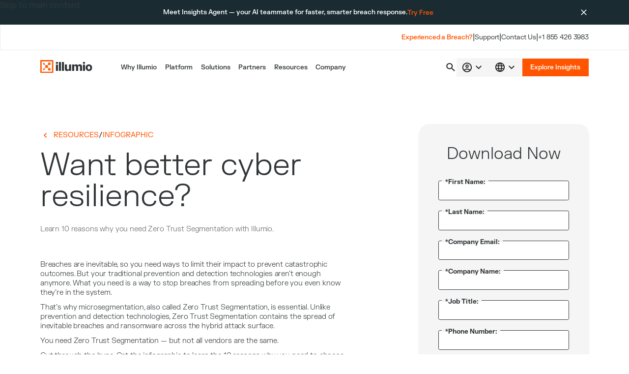

--- FILE ---
content_type: text/html
request_url: https://www.illumio.com/resource-center/10-reasons-illumio-zero-trust-segmentation
body_size: 42313
content:
<!DOCTYPE html><!-- Last Published: Fri Dec 12 2025 01:17:45 GMT+0000 (Coordinated Universal Time) --><html data-wf-domain="www.illumio.com" data-wf-page="643979f988a557c722e5a1f0" data-wf-site="63cdb40b25368837c04197b3" lang="en-US" data-wf-collection="643979f988a557316de5a158" data-wf-item-slug="10-reasons-illumio-zero-trust-segmentation"><head><meta charset="utf-8"/><title>Want better cyber resilience? | Illumio</title><meta content="Learn 10 reasons why you need Zero Trust Segmentation with Illumio" name="description"/><meta content="Want better cyber resilience? | Illumio" property="og:title"/><meta content="Learn 10 reasons why you need Zero Trust Segmentation with Illumio" property="og:description"/><meta content="https://cdn.prod.website-files.com/63e25fb5e66132e6387676dc/6797c0e7547ddd4bb71b9199_65aeb7b3872a0430e8841bcd_1200x628_Benefits_of_ZTS_for_Cyber_Insurance_-_A_(1).webp" property="og:image"/><meta content="Want better cyber resilience? | Illumio" property="twitter:title"/><meta content="Learn 10 reasons why you need Zero Trust Segmentation with Illumio" property="twitter:description"/><meta content="https://cdn.prod.website-files.com/63e25fb5e66132e6387676dc/6797c0e7547ddd4bb71b9199_65aeb7b3872a0430e8841bcd_1200x628_Benefits_of_ZTS_for_Cyber_Insurance_-_A_(1).webp" property="twitter:image"/><meta property="og:type" content="website"/><meta content="summary_large_image" name="twitter:card"/><meta content="width=device-width, initial-scale=1" name="viewport"/><meta content="MRqmg2K5Pv3Lor6RFQon2bx9sBxKk4ykDxr8qNOEtoo" name="google-site-verification"/><link href="https://cdn.prod.website-files.com/63cdb40b25368837c04197b3/css/illumio.shared.d1f66c79e.min.css" rel="stylesheet" type="text/css"/><link href="https://cdn.prod.website-files.com/63cdb40b25368837c04197b3/css/illumio.643979f988a557c722e5a1f0-c1a504cf5.min.css" rel="stylesheet" type="text/css"/><script type="text/javascript">!function(o,c){var n=c.documentElement,t=" w-mod-";n.className+=t+"js",("ontouchstart"in o||o.DocumentTouch&&c instanceof DocumentTouch)&&(n.className+=t+"touch")}(window,document);</script><link href="https://cdn.prod.website-files.com/63cdb40b25368837c04197b3/67070e6c3133465cd7d1b545_Illumio_Glyph_Orange_RGB-32x32.jpg" rel="shortcut icon" type="image/x-icon"/><link href="https://cdn.prod.website-files.com/63cdb40b25368837c04197b3/67070e71483f78757e5486cb_Illumio_Glyph_Orange_RGB-256x256.jpg" rel="apple-touch-icon"/><link href="https://www.illumio.com/resource-center/10-reasons-illumio-zero-trust-segmentation" rel="canonical"/><!-- SECURE PRIVACY V2 SCRIPT IN WF HEADER --> 

<style>
	/*Modify German text sizes*/
	html[lang="de"] .heading-style-h0 {
		font-size: 5rem !important;
	}
	/*Hide custom style element on published pages*/
	.custom-styles {
		display: none;
	}

	/*Hide ad containers on published pages*/
	.ad_wrapper {
		display: none;
	}
  
  .wistia-cover, .wist-play-button {
  	pointer-events: none;
  }
  
  .wistia_embed {
	width: 100%!important;
  height: 100%!important;
}

  [data-marketo-element=field-checkbox] input {
  	display: none;
  }
</style>


<!-- SMARTLING CSS TO DEAL WITH TRANSLATIONS --> 
<style>
 /* NAV - DE */ 
@media screen and (min-width: 1280px) {
.smartling-de .nav_menu-link.hide-default,
.smartling-fr .nav_menu-link.hide-default {
    font-size: 0.95rem;
    }
  
.smartling-pt .nav_menu-link.hide-default,
.smartling-ja .nav_menu-link.hide-default {
    font-size: 0.825rem;
    }
}
   
  
.smartling-de {
 hyphens:auto; 
 }  

 /* NAV - JA and KO */   
.smartling-ko, 
.smartling-ja {
  line-break:auto; 
 }   
  
  
</style>
<!-- SMARTLING CSS TO DEAL WITH TRANSLATIONS / END -->   
  
  
<!-- Zoominfo Script --> 
<!-- Load ZoomInfo tag: required for FormComplete to work -->
<script>
  window["p_f('{yYs}')"] = '8aae7f992d1679928673';
</script>
<script async defer src="https://ws.zoominfo.com/pixel/js/zi-tag.js"></script>
<script src="https://ws.zoominfo.com/pixel/js/zi-tag.js" async defer></script>

<!-- TEMP: Override obfuscated ID assignment with plain version -->
<script>
  window["p_f('y{s')"] = '8aae7f992d1679928673';
</script>

<!-- 
    This script disables hover behavior on dropdown menus when the viewport width is below a certain threshold, 
     ensuring better usability for smaller screens.
-->
<script>
	window.addEventListener("DOMContentLoaded", function () {
		// Modify the following variables to match your desired behavior
		const CUSTOM_WIDTH = 1279;
		const mediaQuery = `(max-width: ${CUSTOM_WIDTH}px)`;
		const mediaQueryList = window.matchMedia(mediaQuery);

		if (mediaQueryList.matches) {
			// Modify the following selector to match your dropdown list
			const dropdownList = document.querySelector(
				'[data-element="dropdown-list"]'
			);
			if (!dropdownList) return;

			const toggleDropdowns = dropdownList.querySelectorAll(`.w-dropdown`);
			if (!toggleDropdowns) return;

			// Disable hover on all dropdowns in the list
			toggleDropdowns.forEach((item) => item.setAttribute("data-hover", "false"));
		}
	});
</script>

<!-- Google Tag Manager newhead -->
<script>
	(function (w, d, s, l, i) {
		w[l] = w[l] || [];
		w[l].push({
			"gtm.start": new Date().getTime(),
			event: "gtm.js",
		});
		var f = d.getElementsByTagName(s)[0],
			j = d.createElement(s),
			dl = l != "dataLayer" ? "&l=" + l : "";
		j.async = true;
		j.src = "https://www.googletagmanager.com/gtm.js?id=" + i + dl;
		f.parentNode.insertBefore(j, f);
	})(window, document, "script", "dataLayer", "GTM-WSQCNRF");
</script>

<!-- OSF CODE -->
<script type="text/javascript" src="//cdn.evgnet.com/beacon/illumioinc/engage/scripts/evergage.min.js"></script>
<!-- OSF CODE / END -->

<!-- UTM Params script
<script async src="https://cdn.jsdelivr.net/npm/@illumio/landing@latest/dist/utm-params/index.js"></script>
UTM Params script End -->

<!-- Load js-cookie -->
<script src="https://cdn.jsdelivr.net/npm/js-cookie@3.0.5/dist/js.cookie.min.js"></script>

<script>
// ------------------------------
// UTM PARAMS CONFIG
// ------------------------------
const utmParams = [
  { param: 'utm_campaign', field: 'UTM_Campaign__c', cookie: 'utm_campaign' },
  { param: 'utm_medium', field: 'UTM_Medium__c', cookie: 'utm_medium' },
  { param: 'utm_source', field: 'UTM_Source__c', cookie: 'utm_source' },
  { param: 'utm_term', field: 'UTM_Term__c', cookie: 'utm_term' },
  { param: 'utm_content', field: 'UTM_Content__c', cookie: 'utm_content' },
  { param: 'utm_adgroup', field: 'UTM_Ad_Group__c', cookie: 'utm_ad_group' },
  { param: 'gclid', field: 'GCLID__c', cookie: 'gclid' },
  { param: 'ad_personalization', field: 'ad_personalization__c', cookie: 'ad_personalization' },
  { param: 'ad_user_data', field: 'ad_user_data__c', cookie: 'ad_user_data' },
  { param: 'msclkid', field: 'msclkid__c', cookie: 'msclkid' },
];

// ------------------------------
// Store UTM parameters from URL
// ------------------------------
const storeUtmParametersFromUrl = () => {
  const urlParams = new URLSearchParams(window.location.search);

  utmParams.forEach(({ param, cookie }) => {
    const value = urlParams.get(param);
    if (value && value.trim()) {
      Cookies.set(cookie, value, {
        path: '/',
        domain: '.illumio.com',
        secure: true,
        sameSite: 'None'
      });
    }
  });
};

// ------------------------------
// Get UTM fields from Marketo forms
// ------------------------------
const getUtmFieldsFromForm = (form) => {
  const utmFields = [];
  const formElem = form.getFormElem();
  if (!formElem) return utmFields;

  const inputs = formElem.find('input, select, textarea');
  inputs.each((_i, input) => {
    const field = input;
    const fieldName = field.name || field.id;
    if (fieldName && /^UTM_.*__c$/.test(fieldName)) {
      utmFields.push(fieldName);
    }
  });

  return utmFields;
};

// ------------------------------
// Build UTM object
// ------------------------------
const createUtmObject = (fieldName) => {
  const cookieRef = fieldName.replace(/^UTM_/, 'utm_').replace(/__c$/, '').toLowerCase();
  return {
    fieldName,
    cookieRef,
    cookieValue: Cookies.get(cookieRef),
  };
};

// ------------------------------
// Apply UTM values to Marketo form
// ------------------------------
const setUtmFieldsOnForm = (form) => {
  const utmFields = getUtmFieldsFromForm(form);

  utmFields.forEach((fieldName) => {
    const utm = createUtmObject(fieldName);
    if (!utm.cookieValue) return;

    form.setValues({ [fieldName]: utm.cookieValue });
    console.log(`✅ Set ${fieldName} = ${utm.cookieValue} on form ${form.getId()}`);

    const formElem = form.getFormElem();
    if (formElem) {
      const input = formElem.find(
        `input[name="${fieldName}"], select[name="${fieldName}"], textarea[name="${fieldName}"]`
      );

      input.on('input change', () => {
        if (input.val() !== utm.cookieValue) {
          setTimeout(() => {
            form.setValues({ [fieldName]: utm.cookieValue });
          }, 50);
        }
      });
    }
  });
};

// ------------------------------
// Initialize UTM handling
// ------------------------------
const initializeUtmParameters = () => {
  storeUtmParametersFromUrl();

  const pollForms = setInterval(() => {
    if (window.MktoForms2) {
      window.MktoForms2.allForms().forEach((form) => {
        if (!form._utmApplied) {
          setUtmFieldsOnForm(form);
          form._utmApplied = true;
        }
      });
    }
  }, 200);

  setTimeout(() => clearInterval(pollForms), 10000);

  if (window.MktoForms2) {
    window.MktoForms2.onFormRender((form) => {
      if (!form._utmApplied) {
        setUtmFieldsOnForm(form);
        form._utmApplied = true;
      }
    });
  }
};

// ------------------------------
// Start when DOM is ready
// ------------------------------
document.addEventListener('DOMContentLoaded', initializeUtmParameters);
</script>


<!-- FullCircle Code -->
<script type="text/javascript" src="https://d2i34c80a0ftze.cloudfront.net/fullcircle.js?cid=c3926fe2-023a-4c0a-b435-74879d0c2fb8&domain=illumio.com"></script>
<!-- end of FS code -->

<script src="https://cdn.jsdelivr.net/npm/@illumio/landing@latest/dist/global/index.js" defer></script>

<!-- GoSquared Code -->
<script>
  !function(g,s,q,r,d){r=g[r]=g[r]||function(){(r.q=r.q||[]).push(arguments)};
  d=s.createElement(q);d.src='//d1l6p2sc9645hc.cloudfront.net/gosquared.js';q=
  s.getElementsByTagName(q)[0];q.parentNode.insertBefore(d,q)}(window,document
  ,'script','_gs');

  _gs('GSN-841375-Q');
  _gs('set', 'anonymizeIP', true);
</script>

<!-- Mutiny Code -->
<script>
(function(){var a=window.mutiny=window.mutiny||{};if(!window.mutiny.client){a.client={_queue:{}};var b=["identify","trackConversion"];var c=[].concat(b,["defaultOptOut","optOut","optIn"]);var d=function factory(c){return function(){for(var d=arguments.length,e=new Array(d),f=0;f<d;f++){e[f]=arguments[f]}a.client._queue[c]=a.client._queue[c]||[];if(b.includes(c)){return new Promise(function(b,d){a.client._queue[c].push({args:e,resolve:b,reject:d})})}else{a.client._queue[c].push({args:e})}}};c.forEach(function(b){a.client[b]=d(b)})}})();
</script>
<script data-cfasync="false" src="https://client-registry.mutinycdn.com/personalize/client/5ca71ccd1ffb7211.js"></script>

<!-- Mutiny Code intrgatating with Consent Manager -->
<script>
window.mutiny.client.optIn();
</script>




<!-- Marketo munchkin code -->
<script type="text/javascript">
(function() {
  var didInit = false;
  function initMunchkin() {
    if(didInit === false) {
      didInit = true;
      Munchkin.init('093-SFK-561');
    }
  }
  var s = document.createElement('script');
  s.type = 'text/javascript';
  s.async = true;
  s.src = '//munchkin.marketo.net/munchkin.js';
  s.onreadystatechange = function() {
    if (this.readyState == 'complete' || this.readyState == 'loaded') {
      initMunchkin();
    }
  };
  s.onload = initMunchkin;
  document.getElementsByTagName('head')[0].appendChild(s);
})();
</script>

<!-- Requested by Dan Santos - Kathleen Dooley-->
<!--MNTN Tracking Pixel-->
<!-- INSTALL ON ALL PAGES OF SITE-->
<script type="text/javascript">
    (function(){"use strict";var e=null,b="4.0.0",
    n="37954",
    additional="term=value",
    t,r,i;try{t=top.document.referer!==""?encodeURIComponent(top.document.referrer.substring(0,2048)):""}catch(o){t=document.referrer!==null?document.referrer.toString().substring(0,2048):""}try{r=window&&window.top&&document.location&&window.top.location===document.location?document.location:window&&window.top&&window.top.location&&""!==window.top.location?window.top.location:document.location}catch(u){r=document.location}try{i=parent.location.href!==""?encodeURIComponent(parent.location.href.toString().substring(0,2048)):""}catch(a){try{i=r!==null?encodeURIComponent(r.toString().substring(0,2048)):""}catch(f){i=""}}var l,c=document.createElement("script"),h=null,p=document.getElementsByTagName("script"),d=Number(p.length)-1,v=document.getElementsByTagName("script")[d];if(typeof l==="undefined"){l=Math.floor(Math.random()*1e17)}h="dx.mountain.com/spx?"+"dxver="+b+"&shaid="+n+"&tdr="+t+"&plh="+i+"&cb="+l+additional;c.type="text/javascript";c.src=("https:"===document.location.protocol?"https://":"http://")+h;v.parentNode.insertBefore(c,v)})()
</script>

<!-- Qualified -->
<script>
(function(w,q){w['QualifiedObject']=q;w[q]=w[q]||function(){
(w[q].q=w[q].q||[]).push(arguments)};})(window,'qualified')

</script>
<script async src="https://js.qualified.com/qualified.js?token=3g3sUANPADXuE5XW"></script>
<!-- End Qualified -->
<!-- Language HREFs-->
<link rel="alternate" hreflang="en" href="https://www.illumio.com/resource-center/10-reasons-illumio-zero-trust-segmentation/"/>
<link rel="alternate" hreflang="de" href="https://www.illumio.com/de/resource-center/10-reasons-illumio-zero-trust-segmentation/"/>
<link rel="alternate" hreflang="ja" href="https://www.illumio.com/ja/resource-center/10-reasons-illumio-zero-trust-segmentation/"/>
<link rel="alternate" hreflang="fr" href="https://www.illumio.com/fr/resource-center/10-reasons-illumio-zero-trust-segmentation/"/>
<link rel="alternate" hreflang="es-mx" href="https://www.illumio.com/es-mx/resource-center/10-reasons-illumio-zero-trust-segmentation/"/>
<link rel="alternate" hreflang="pt-br" href="https://www.illumio.com/pt-br/resource-center/10-reasons-illumio-zero-trust-segmentation/"/>
<link rel="alternate" hreflang="ko" href="https://www.illumio.com/ko/resource-center/10-reasons-illumio-zero-trust-segmentation/"/>


<!-- <script src="https://45gvmc.csb.app/script.js"></script> -->
<!-- [Attributes by Finsweet] Social Share -->
<script defer src="https://cdn.jsdelivr.net/npm/@finsweet/attributes-socialshare@1/socialshare.js"></script>

<meta name="keywords" content="Zero Trust Segmentation" />

<!-- Production | Marketo Form Mirroring -->
<script src="//lp.illumio.com/js/forms2/js/forms2.min.js"></script>
<script defer src="https://cdn.jsdelivr.net/npm/@illumio/landing@latest/dist/marketo-form-mirror.js"></script>

<style>

.form_check-radio-label a {
  color: #fa6624;
  text-decoration: underline;
}

.form_check-radio-label a:hover {
  text-decoration: none;
}

	/*Videos conditional visibility*/
html[lang="de"] [fs-resource-video="en"], [fs-resource-video="ja"] {
  display: none;
}
html[lang="de"] [fs-resource-video="de"] {
  display: block;
}

html[lang="en"] [fs-resource-video="de"], [fs-resource-video="ja"] {
  display: none;
}
html[lang="en"] [fs-resource-video="en"] {
  display: block;
}

html[lang="ja"] [fs-resource-video="de"], [fs-resource-video="en"] {
  display: none;
}
html[lang="ja"] [fs-resource-video="ja"] {
  display: block;
}

</style>


<script type="application/ld+json">
[{
  "@context": "https://schema.org",
  "@type": "BreadcrumbList",
  "itemListElement": [{
    "@type": "ListItem",
      "position": 1,
      "name": "Illumio",
      "item": "https://www.illumio.com"
    },{
    "@type": "ListItem",
      "position": 2,
      "name": "Resources",
      "item": "https://www.illumio.com/resource-center"
    },{
      "@type": "ListItem",
      "position": 3,
      "name": "Infographic",
      "item": "https://www.illumio.com/resources-asset-types/10-reasons-illumio-zero-trust-segmentation"
    }]      
},
{"@context":"http://schema.org",
"@type":"WebPage",
"url":"www.illumio.com/resource-center/10-reasons-illumio-zero-trust-segmentation",
"name":"Want better cyber resilience?",
"description":"Learn 10 reasons why you need Zero Trust Segmentation with Illumio",
"publisher":{"@type":"Organization","name":"Illumio"}}]
</script>


<script type="application/ld+json">
{
  "@context" : "http://schema.org",
  "@type": "CollectionPage",
  "name": "Want better cyber resilience?",
  "url": "https://www.illumio.com/resource-center/10-reasons-illumio-zero-trust-segmentation",
  "description": "Learn 10 reasons why you need Zero Trust Segmentation with Illumio",
  "image": "https://cdn.prod.website-files.com/63e25fb5e66132e6387676dc/6797c0e7547ddd4bb71b9199_65aeb7b3872a0430e8841bcd_1200x628_Benefits_of_ZTS_for_Cyber_Insurance_-_A_(1).webp",
  "mainEntity" : {
    "@type":"ItemList",
    "itemListElement":[
      {
        "@type":"ListItem",
        "position":1,
        "url":"https://www.illumio.com"
      },
      {
        "@type":"ListItem",
        "position":2,
        "url":"https://www.illumio.com/resource-center"
      },
      {
        "@type":"ListItem",
        "position":3,
        "url":"https://www.illumio.com/resource-center/10-reasons-illumio-zero-trust-segmentation"
      }
    ]
  }
}
</script>


<style>
.form_2-col .is-custom-check:nth-of-type(2) {
  position: static;
  max-width: 100%;
  margin-top: 4rem;
}

@media only screen and (max-width: 1359px) {
  .form_check-radio.is-custom-check {
    bottom: 5rem;
  }
}
@media only screen and (max-width: 767px) {
  .form_check-radio.is-custom-check {
    bottom: 8rem;
  }
}
@media only screen and (max-width: 991px) {
  .form_2-col .is-custom-check:nth-of-type(2) {
    margin-top: 4rem;
  }
}

.is-res-button {
	grid-column-start: 2;
  grid-column-end: 2;
}
@media only screen and (max-width: 991px) {
  .is-res-button {
	grid-column-start: auto;
  grid-column-end: auto;
  grid-row-start: auto;
  grid-row-end: auto;
  grid-area: auto/1/auto/2;
  }
}

</style><script src="https://cdn.prod.website-files.com/63cdb40b25368837c04197b3%2F6544eda5f000985a163a8687%2F69383b827d9d1d5c861a150c%2Ffinsweetcomponentsconfig-1.0.20.js" type="module" async="" siteId="63cdb40b25368837c04197b3" finsweet="components"></script><script data-cfasync="false" nonce="d6e633d9-5aa6-49b3-8aae-853f05a2d865">try{(function(w,d){!function(j,k,l,m){if(j.zaraz)console.error("zaraz is loaded twice");else{j[l]=j[l]||{};j[l].executed=[];j.zaraz={deferred:[],listeners:[]};j.zaraz._v="5874";j.zaraz._n="d6e633d9-5aa6-49b3-8aae-853f05a2d865";j.zaraz.q=[];j.zaraz._f=function(n){return async function(){var o=Array.prototype.slice.call(arguments);j.zaraz.q.push({m:n,a:o})}};for(const p of["track","set","debug"])j.zaraz[p]=j.zaraz._f(p);j.zaraz.init=()=>{var q=k.getElementsByTagName(m)[0],r=k.createElement(m),s=k.getElementsByTagName("title")[0];s&&(j[l].t=k.getElementsByTagName("title")[0].text);j[l].x=Math.random();j[l].w=j.screen.width;j[l].h=j.screen.height;j[l].j=j.innerHeight;j[l].e=j.innerWidth;j[l].l=j.location.href;j[l].r=k.referrer;j[l].k=j.screen.colorDepth;j[l].n=k.characterSet;j[l].o=(new Date).getTimezoneOffset();j[l].q=[];for(;j.zaraz.q.length;){const w=j.zaraz.q.shift();j[l].q.push(w)}r.defer=!0;for(const x of[localStorage,sessionStorage])Object.keys(x||{}).filter(z=>z.startsWith("_zaraz_")).forEach(y=>{try{j[l]["z_"+y.slice(7)]=JSON.parse(x.getItem(y))}catch{j[l]["z_"+y.slice(7)]=x.getItem(y)}});r.referrerPolicy="origin";r.src="/cdn-cgi/zaraz/s.js?z="+btoa(encodeURIComponent(JSON.stringify(j[l])));q.parentNode.insertBefore(r,q)};["complete","interactive"].includes(k.readyState)?zaraz.init():j.addEventListener("DOMContentLoaded",zaraz.init)}}(w,d,"zarazData","script");window.zaraz._p=async d$=>new Promise(ea=>{if(d$){d$.e&&d$.e.forEach(eb=>{try{const ec=d.querySelector("script[nonce]"),ed=ec?.nonce||ec?.getAttribute("nonce"),ee=d.createElement("script");ed&&(ee.nonce=ed);ee.innerHTML=eb;ee.onload=()=>{d.head.removeChild(ee)};d.head.appendChild(ee)}catch(ef){console.error(`Error executing script: ${eb}\n`,ef)}});Promise.allSettled((d$.f||[]).map(eg=>fetch(eg[0],eg[1])))}ea()});zaraz._p({"e":["(function(w,d){})(window,document)"]});})(window,document)}catch(e){throw fetch("/cdn-cgi/zaraz/t"),e;};</script></head><body><div class="page-wrapper"><div class="custom-styles w-embed"><style>
  /*Make text look crisper and more legible in all browsers*/
  body {
    -webkit-font-smoothing: antialiased;
    -moz-osx-font-smoothing: grayscale;
    font-smooth: antialiased;
    text-rendering: optimizeLegibility;
  }
  /*Fluid sizing */
  :root {
    /*Font size at 0px */
    --font-from-0: 0.04;
    /*Font size at the 478px */
    --font-to-0: 16;
    --vw-from-0: calc(1 / 100);
    --vw-to-0: calc(478 / 100);
    --coefficient-0: calc(
      (var(--font-to-0) - var(--font-from-0)) / (var(--vw-to-0) - var(--vw-from-0))
      );
    --base-0: calc(
      (var(--font-from-0) - var(--vw-from-0) * var(--coefficient-0)) / 16
      );
    /*Font size at 478px */
    --font-from-1: 16;
    /*Font size at 767px */
    --font-to-1: 16;
    --vw-from-1: calc(478 / 100);
    --vw-to-1: calc(767 / 100);
    --coefficient-1: calc(
      (var(--font-to-1) - var(--font-from-1)) / (var(--vw-to-1) - var(--vw-from-1))
      );
    --base-1: calc(
      (var(--font-from-1) - var(--vw-from-1) * var(--coefficient-1)) / 16
      );
    /*Font size at 767px */
    --font-from-2: 12;
    /*Font size at 991px */
    --font-to-2: 12;
    --vw-from-2: calc(767 / 100);
    --vw-to-2: calc(991 / 100);
    --coefficient-2: calc(
      (var(--font-to-2) - var(--font-from-2)) / (var(--vw-to-2) - var(--vw-from-2))
      );
    --base-2: calc(
      (var(--font-from-2) - var(--vw-from-2) * var(--coefficient-2)) / 16
      );
    /*Font size at 991px */
    --font-from-3: 12;
    /*Font size at 1440px */
    --font-to-3: 14;
    --vw-from-3: calc(991 / 100);
    --vw-to-3: calc(1440 / 100);
    --coefficient-3: calc(
      (var(--font-to-3) - var(--font-from-3)) / (var(--vw-to-3) - var(--vw-from-3))
      );
    --base-3: calc(
      (var(--font-from-3) - var(--vw-from-3) * var(--coefficient-3)) / 16
      );
    /*Font size at 1440px */
    --font-from-4: 14;
    /*Font size at 1920px */
    --font-to-4: 16;
    --vw-from-4: calc(1440 / 100);
    --vw-to-4: calc(1920 / 100);
    --coefficient-4: calc(
      (var(--font-to-4) - var(--font-from-4)) / (var(--vw-to-4) - var(--vw-from-4))
      );
    --base-4: calc(
      (var(--font-from-4) - var(--vw-from-4) * var(--coefficient-4)) / 16
      );
    /*Font size at 1920px */
    --font-from-5: 16;
    /*Font size at 2400px */
    --font-to-5: 18;
    --vw-from-5: calc(1920 / 100);
    --vw-to-5: calc(2400 / 100);
    --coefficient-5: calc(
      (var(--font-to-5) - var(--font-from-5)) / (var(--vw-to-5) - var(--vw-from-5))
      );
    --base-5: calc(
      (var(--font-from-5) - var(--vw-from-5) * var(--coefficient-5)) / 16
      );
  }
  html {
    font-size: calc(var(--base-5) * 1rem + var(--coefficient-5) * 1vw);
  }
  @media screen and (max-width: 1920px) {
    html {
      font-size: calc(var(--base-4) * 1rem + var(--coefficient-4) * 1vw);
    }
  }
  @media screen and (max-width: 1440px) {
    html {
      font-size: calc(var(--base-3) * 1rem + var(--coefficient-3) * 1vw);
    }
  }
  @media screen and (max-width: 991px) {
    html {
      font-size: calc(var(--base-2) * 1rem + var(--coefficient-2) * 1vw);
    }
  }
  @media screen and (max-width: 767px) {
    html {
      font-size: calc(var(--base-1) * 1rem + var(--coefficient-1) * 1vw);
    }
  }
  @media screen and (max-width: 478px) {
    html {
      font-size: calc(var(--base-0) * 1rem + var(--coefficient-0) * 1vw);
    }
  }
  /*These classes are never overwritten*/
  .position-static {
    position: static !important;
  }
  .position-relative {
    position: relative !important;
  }
  .position-absolute {
    position: absolute !important;
  }
  .position-fixed {
    position: fixed !important;
  }
  .position-sticky {
    position: sticky !important;
  }
  .hide {
    display: none !important;
  }
  @media screen and (max-width: 991px) {
    .hide-tablet {
      display: none !important;
    }
  }
  @media screen and (max-width: 767px) {
    .hide-mobile-landscape {
      display: none !important;
    }
  }
  @media screen and (max-width: 479px) {
    .hide-mobile {
      display: none !important;
    }
  }
  .margin-0 {
    margin: 0rem !important;
  }
  .padding-0 {
    padding: 0rem !important;
  }
  .margin-top {
    margin-right: 0rem !important;
    margin-bottom: 0rem !important;
    margin-left: 0rem !important;
  }
  .padding-top {
    padding-right: 0rem !important;
    padding-bottom: 0rem !important;
    padding-left: 0rem !important;
  }
  .margin-right {
    margin-top: 0rem !important;
    margin-bottom: 0rem !important;
    margin-left: 0rem !important;
  }
  .padding-right {
    padding-top: 0rem !important;
    padding-bottom: 0rem !important;
    padding-left: 0rem !important;
  }
  .margin-bottom {
    margin-top: 0rem !important;
    margin-right: 0rem !important;
    margin-left: 0rem !important;
  }
  .padding-bottom {
    padding-top: 0rem !important;
    padding-right: 0rem !important;
    padding-left: 0rem !important;
  }
  .margin-left {
    margin-top: 0rem !important;
    margin-right: 0rem !important;
    margin-bottom: 0rem !important;
  }
  .padding-left {
    padding-top: 0rem !important;
    padding-right: 0rem !important;
    padding-bottom: 0rem !important;
  }
  .margin-horizontal {
    margin-top: 0rem !important;
    margin-bottom: 0rem !important;
  }
  .padding-horizontal {
    padding-top: 0rem !important;
    padding-bottom: 0rem !important;
  }
  .margin-vertical {
    margin-right: 0rem !important;
    margin-left: 0rem !important;
  }
  .padding-vertical {
    padding-right: 0rem !important;
    padding-left: 0rem !important;
  }
  .container-medium,
  .container-small,
  .container-large {
    margin-right: auto !important;
    margin-left: auto !important;
  }
  /*Focus state style for keyboard navigation for the focusable elements*/
  *[tabindex]:focus-visible,
  input[type="file"]:focus-visible {
    outline: 0.125rem solid #fa6624;
    outline-offset: 0.125rem;
  }
  /* Prevent all click and hover interaction with an element */
  .pointer-events-off {
    pointer-events: none;
  }
  /* Enables all click and hover interaction with an element */
  .pointer-events-on {
    pointer-events: auto;
  }
  /* This class breaks words by letters if they overflow their parent container */
  .text-break-all {
    word-break: break-all;
  }
  /* Inline flex is absent from native Webflow Designer panel, this adds the class for it */
  .display-inline-flex {
    display: inline-flex;
  }
  /* Create a class that maintains a 1:1 ratio. If placing children inside they need to be absolutely positioned*/
  .ratio-square::after {
    content: "";
    display: block;
    padding-bottom: 100%;
  }
  /* Remove top margin on first element in any rich text element */
  .w-richtext > :not(div):first-child,
  .w-richtext > div:first-child > :first-child {
    margin-top: 0;
  }
  /*Remove bottom margin from last elements in any rich text element*/
  .w-richtext > :last-child {
    margin-bottom: 0;
  }
  /*Remove bottom margin from the listed items when last in a group*/
  .form_check-radio:last-child,
  p:last-child,
  ul:last-child,
  ol:last-child,
  li:last-child,
  h1:last-child,
  h2:last-child,
  h3:last-child,
  h4:last-child,
  h5:last-child,
  h6:last-child,
  blockquote:last-child {
    margin-bottom: 0;
  }
  /*Remove top margin from the headings when first in a group*/
  h1:first-child,
  h2:first-child,
  h3:first-child,
  h4:first-child,
  h5:first-child,
  h6:first-child,
  blockquote:first-child {
    margin-top: 0;
  }
  /*Make the following elements inherit typography styles from the parent and not have hardcoded values. Important: You will not be able to style for example "All Links" in Designer with this CSS applied. Uncomment this CSS to use it in the project. Leave this message for future hand-off.*/
  a,
  .w-select,
  .w-tab-link,
  .w-nav-link,
  .w-dropdown-btn,
  .w-dropdown-link {
    color: inherit;
    text-decoration: inherit;
    font-size: inherit;
  }
  /* Reset default form style for custom select dropdown icon*/
  .form_text-input.is-select {
    -moz-appearance: none;
    -webkit-appearance: none;
    appearance: none;
    background-position: right 0.5rem center !important;
  }
  /* Special functionality to show additional styles inside rich text elements when used on spans with an attribute of code="on". Note that inside the rich text we can create spans only by adding bold or italic to a selection */
  .w-richtext [text-style="code"] {
    padding-right: 0.25em;
    padding-left: 0.25em;
    border-radius: 0.125rem;
    background-color: rgba( 250, 102, 36, 0.1);
    font-family: Inconsolata;
  }
  .w-richtext [text-style="class"] {
    display: inline-block;
    position: relative;
    top: -0.125em;
    padding: 0.125em 0.5em 0em 0.5em;
    border-radius: 0.125rem;
    background-color: #0073e6;
    color: #fff;
    font-size: 0.75em;
    font-weight: inherit;
  }
  .w-richtext [text-style="tag"] {
    display: inline-block;
    position: relative;
    top: -0.125em;
    padding: 0.125em 0.5em 0 0.5em;
    border-radius: 0.125rem;
    background-color: #be4aa5;
    color: #fff;
    font-size: 0.75em;
    font-weight: inherit;
  }
  /* Custom slider dots*/
  .slider_nav .w-slider-dot {
    position: relative;
    display: inline-block;
    width: 10rem;
    height: 2rem;
    border-top: solid 0.9375rem white;
    border-bottom: solid 0.9375rem white;
    background-color: #D6D7D7;
    cursor: pointer;
    transition: background-color 0ms,color 0ms;
  }
  .slider_nav	.w-slider-dot.w-active {
    background-color: #FA6624;
  }
  @media screen and (min-width: 1280px) {
    .nav_menu {
      pointer-events: none;
    }
    .is-nav-menu-secondary-group-main {
      pointer-events: auto;
    }
  }
  .rich-text-main blockquote, .rich-text-blog blockquote, .rich-text-2col blockquote {
    background-position: 4rem 4rem;
  }
  @media screen and (max-width: 767px) {
    .rich-text-main blockquote, .rich-text-blog blockquote, .rich-text-2col blockquote {
      background-position: 3rem 3rem;
    }
  }
  .rich-text-customer-story blockquote {
    background-position: 4rem 4rem, calc(100% - 4rem) calc(100% - 4rem);
  }
  .rich-text-customer-story blockquote strong {
    display: block;
    margin-top: 2rem;
  }
  .rich-text-customer-story blockquote em {
    font-style: unset;
    display: block;
    font-size: 1.25rem;
  }

  .story-body_rich-text blockquote strong {
    display: block;
    margin-top: 2rem;
		font-style: normal;
  }
  .story-body_rich-text blockquote em {
    font-style: unset;
    margin-top: 0.25rem;
    display: block;
    font-size: 0.875rem;
    font-style: normal;
  }

  .post_side-collection-item:last-child .display-inline {
    display: none;
  }
  .overflow-visible {
    overflow: visible !important;
  }
  option {
    color: #313638;
  }
  
  /* Apply "..." after 2 lines of text */
  .text-style-2lines {
    display: -webkit-box;
    overflow: hidden;
    -webkit-line-clamp: 2;
    -webkit-box-orient: vertical;
  }

  /* Apply "..." after 3 lines of text */
  .text-style-3lines {
    display: -webkit-box;
    overflow: hidden;
    -webkit-line-clamp: 3;
    -webkit-box-orient: vertical;
  }

  /* Apply "..." after 4 lines of text */
  .text-style-4lines {
    display: -webkit-box;
    overflow: hidden;
    -webkit-line-clamp: 4;
    -webkit-box-orient: vertical;
  }
</style>
<style>
  .is-new-underline {
    position: relative;
    display: inline-block;
  }

  .is-new-underline::after {
    content: "";
    position: absolute;
    bottom: 0;
    left: 0;
    width: 0;
    height: 0.125rem; 
    background-color: white;
    transition: width 0.3s ease;
  }

  .is-new-underline:hover::after {
    width: 100%;
  }

  @media only screen and (max-width: 991px) {
    .first-on-tablet {
      order: -1;
    }
    .last-on-tablet {
      order: 999;
    }
  }
  .n-rich-text-global ul li {
    list-style-type: none;
    list-style: none;
    background-image: url(https://cdn.prod.website-files.com/63cdb40b25368837c04197b3/6881f84103eb88138f1035f3_Vector.svg);
    background-position: 0% 4px;
    background-size: 0.46875rem 0.9375rem;
    background-repeat: no-repeat;
    padding-left: 1.75rem;
  }
  
  .n-rich-text-global.text-color-white ul li {
    background-image: url(https://cdn.prod.website-files.com/63cdb40b25368837c04197b3/68ffa5edf24ef922bca51b97_bullet.svg);
  }
  
  .n-rich-text-global.text-spacing-neg-1 p {
  	letter-spacing: -0.01em;
  }
  
  .is-wistia-video-wrapper:hover .wist-play-button {
  	color: var(--illumio-orange);
  }
</style></div><a id="skip-link" href="#" fs-anchor="remove" class="skip-link">Skip to main content</a><div class="global-header w-condition-invisible"><header class="global-header"><div class="main-nav"><div class="shadow is-main-nav-overlay"></div><div class="padding-global"><div class="container-large"><nav class="nav"><a aria-label="Go to the homepage" href="/" class="nav_logo is-full w-inline-block"><img src="https://cdn.prod.website-files.com/63cdb40b25368837c04197b3/6734eb9d4568223fe016429c_illumio-logo-nav.svg" loading="lazy" alt="" class="main-logo"/></a><div class="nav_right"><div class="nav_right-inner"><div class="nav_language wg-element-wrapper"><div data-hover="false" data-delay="0" class="nav_language-dropdown w-dropdown"><div class="nav_language-toggle w-dropdown-toggle"><div class="icon-xxsmall"><div role="img" aria-hidden="true" focusable="false" class="icon-responsive w-embed"><svg width="100%" height="100%" viewBox="0 0 24 24" fill="CurrentColor" xmlns="http://www.w3.org/2000/svg">
<path d="M17.0866 14.3334C17.1799 13.5634 17.2499 12.7934 17.2499 12C17.2499 11.2067 17.1799 10.4367 17.0866 9.66671H21.0299C21.2166 10.4134 21.3333 11.195 21.3333 12C21.3333 12.805 21.2166 13.5867 21.0299 14.3334H17.0866ZM15.0216 20.82C15.7216 19.525 16.2583 18.125 16.6316 16.6667H20.0733C18.9533 18.5917 17.1683 20.085 15.0216 20.82ZM14.7299 14.3334H9.26992C9.15325 13.5634 9.08325 12.7934 9.08325 12C9.08325 11.2067 9.15325 10.425 9.26992 9.66671H14.7299C14.8349 10.425 14.9166 11.2067 14.9166 12C14.9166 12.7934 14.8349 13.5634 14.7299 14.3334ZM11.9999 21.2867C11.0316 19.8867 10.2499 18.335 9.77159 16.6667H14.2283C13.7499 18.335 12.9683 19.8867 11.9999 21.2867ZM7.33325 7.33337H3.92659C5.03492 5.39671 6.83159 3.90337 8.96659 3.18004C8.26659 4.47504 7.74159 5.87504 7.33325 7.33337ZM3.92659 16.6667H7.33325C7.74159 18.125 8.26659 19.525 8.96659 20.82C6.83159 20.085 5.03492 18.5917 3.92659 16.6667ZM2.96992 14.3334C2.78325 13.5867 2.66659 12.805 2.66659 12C2.66659 11.195 2.78325 10.4134 2.96992 9.66671H6.91325C6.81992 10.4367 6.74992 11.2067 6.74992 12C6.74992 12.7934 6.81992 13.5634 6.91325 14.3334H2.96992ZM11.9999 2.70171C12.9683 4.10171 13.7499 5.66504 14.2283 7.33337H9.77159C10.2499 5.66504 11.0316 4.10171 11.9999 2.70171ZM20.0733 7.33337H16.6316C16.2583 5.87504 15.7216 4.47504 15.0216 3.18004C17.1683 3.91504 18.9533 5.39671 20.0733 7.33337ZM11.9999 0.333374C5.54825 0.333374 0.333252 5.58337 0.333252 12C0.333252 15.0942 1.56242 18.0617 3.75034 20.2496C4.83369 21.333 6.11981 22.1923 7.53528 22.7786C8.95074 23.3649 10.4678 23.6667 11.9999 23.6667C15.0941 23.6667 18.0616 22.4375 20.2495 20.2496C22.4374 18.0617 23.6666 15.0942 23.6666 12C23.6666 10.468 23.3648 8.95087 22.7785 7.5354C22.1922 6.11994 21.3328 4.83381 20.2495 3.75046C19.1661 2.66711 17.88 1.80775 16.4646 1.22145C15.0491 0.635141 13.532 0.333374 11.9999 0.333374V0.333374Z"/>
</svg></div></div><div class="icon-xxsmall"><div role="img" aria-hidden="true" focusable="false" class="icon-responsive w-embed"><svg width="100%" height="100%" viewBox="0 0 24 24" fill="CurrentColor" xmlns="http://www.w3.org/2000/svg">
<path d="M7.41 8.29504L12 12.875L16.59 8.29504L18 9.70504L12 15.705L6 9.70504L7.41 8.29504Z"/>
</svg></div></div></div><nav class="nav_language-dropdown-list shadow-small w-dropdown-list"><div class="w-locales-list"><div role="list" class="nav_language-dropdown-list-inner w-locales-items"><div role="listitem" class="w-locales-item"><a no-translate="" hreflang="en-US" href="/resource-center/10-reasons-illumio-zero-trust-segmentation" aria-current="page" class="nav_language-link w--current">English</a></div></div></div></nav></div></div></div></div></nav></div></div></div></header></div><div class="resources_header-wrapper"><header class="nav_component"><div class="banner_component"><div class="padding-global"><div class="container-large is-new"><div class="banner_content"><div class="n-text-size-regular text-weight-medium">Meet Insights Agent — your AI teammate for faster, smarter breach response.</div><div class="banner_cta"><a href="/insights-free-trial" class="n-text-size-regular text-weight-medium text-color-primary">Try Free</a></div><div data-w-id="4015925f-49cc-1efd-cb60-0c9ca116385d" class="banner_close-icon"><div role="img" aria-hidden="true" focusable="false" class="icon-responsive w-embed"><svg width="100%" height="100%" viewBox="0 0 28 28" fill="CurrentColor" xmlns="http://www.w3.org/2000/svg">
<path d="M22.1666 7.47837L20.5216 5.83337L13.9999 12.355L7.47825 5.83337L5.83325 7.47837L12.3549 14L5.83325 20.5217L7.47825 22.1667L13.9999 15.645L20.5216 22.1667L22.1666 20.5217L15.6449 14L22.1666 7.47837Z"/>
</svg></div></div></div></div></div></div><div class="nav_top-row"><div class="padding-global"><div class="container-large is-new"><div class="nav_top-content"><a href="/experienced-a-breach" class="nav_top-link is-highlighted">Experienced a Breach?</a><div>|</div><a href="/support/support" class="nav_top-link">Support</a><div>|</div><a href="/support/contact" class="nav_top-link">Contact Us</a><div>|</div><a href="tel:+18554263983" class="nav_top-link">+1 855 426 3983</a></div></div></div></div><div class="nav_main-row"><div class="shadow is-main-nav-overlay"></div><div class="padding-global padding-nav"><div class="container-large is-new"><nav class="nav_element"><a no-translate="" aria-label="Go to the homepage" href="/" class="nav_logo-link w-inline-block"><img loading="lazy" alt="" src="https://cdn.prod.website-files.com/63cdb40b25368837c04197b3/68818f677e1d0c54fe8b0f6a_Illumio%20Logo.svg" class="nav_logo-img"/></a><div class="nav_right"><div class="nav_right-wrap hide-mobile"><form action="/search" class="nav_search w-form"><div data-delay="0" data-hover="false" class="nav_search-dd w-dropdown"><div aria-label="Toggle search panel" class="nav_search-tgl w-dropdown-toggle"><div role="img" aria-hidden="true" focusable="false" class="icon-responsive is-open w-embed"><svg width="100%" height="100%" viewBox="0 0 32 32" fill="CurrentColor" xmlns="http://www.w3.org/2000/svg">
<path d="M21.0068 19.0066H19.9534L19.5801 18.6466C20.8868 17.1266 21.6734 15.1533 21.6734 13.0066C21.6734 8.21997 17.7934 4.33997 13.0068 4.33997C8.22009 4.33997 4.34009 8.21997 4.34009 13.0066C4.34009 17.7933 8.22009 21.6733 13.0068 21.6733C15.1534 21.6733 17.1268 20.8866 18.6468 19.58L19.0068 19.9533V21.0066L25.6734 27.66L27.6601 25.6733L21.0068 19.0066ZM13.0068 19.0066C9.68675 19.0066 7.00675 16.3266 7.00675 13.0066C7.00675 9.68663 9.68675 7.00663 13.0068 7.00663C16.3268 7.00663 19.0068 9.68663 19.0068 13.0066C19.0068 16.3266 16.3268 19.0066 13.0068 19.0066Z"/>
</svg></div><div role="img" aria-hidden="true" focusable="false" class="icon-responsive is-close w-embed"><svg width="100%" height="100%" viewBox="0 0 28 28" fill="none" xmlns="http://www.w3.org/2000/svg">
<path d="M22.1654 7.47801L20.5204 5.83301L13.9987 12.3547L7.47703 5.83301L5.83203 7.47801L12.3537 13.9997L5.83203 20.5213L7.47703 22.1663L13.9987 15.6447L20.5204 22.1663L22.1654 20.5213L15.6437 13.9997L22.1654 7.47801Z" fill="currentColor"/>
</svg></div></div><nav class="nav_search-dd-list w-dropdown-list"><input class="nav_search-field w-input" maxlength="256" name="query" placeholder="Search…" type="search" id="search" required=""/><input type="submit" class="nav_search-button w-button" value=""/><div class="button"></div></nav></div></form><div class="nav_dd-row"><div data-delay="0" data-hover="false" class="nav_mini-dd w-dropdown"><div class="nav_mini-dd-tgl w-dropdown-toggle"><div class="nav_mini-dd-icon is-bigger"><div class="icon-responsive w-embed"><svg width="28" height="28" viewBox="0 0 28 28" fill="none" xmlns="http://www.w3.org/2000/svg">
<path d="M14.0007 2.33325C7.56065 2.33325 2.33398 7.55992 2.33398 13.9999C2.33398 20.4399 7.56065 25.6666 14.0007 25.6666C20.4407 25.6666 25.6673 20.4399 25.6673 13.9999C25.6673 7.55992 20.4407 2.33325 14.0007 2.33325ZM8.24898 21.3266C8.75065 20.2766 11.8073 19.2499 14.0007 19.2499C16.194 19.2499 19.2623 20.2766 19.7523 21.3266C18.1657 22.5866 16.1707 23.3333 14.0007 23.3333C11.8307 23.3333 9.83565 22.5866 8.24898 21.3266ZM21.4207 19.6349C19.7523 17.6049 15.704 16.9166 14.0007 16.9166C12.2973 16.9166 8.24898 17.6049 6.58065 19.6349C5.39065 18.0716 4.66732 16.1233 4.66732 13.9999C4.66732 8.85492 8.85565 4.66659 14.0007 4.66659C19.1457 4.66659 23.334 8.85492 23.334 13.9999C23.334 16.1233 22.6107 18.0716 21.4207 19.6349ZM14.0007 6.99992C11.7373 6.99992 9.91732 8.81992 9.91732 11.0833C9.91732 13.3466 11.7373 15.1666 14.0007 15.1666C16.264 15.1666 18.084 13.3466 18.084 11.0833C18.084 8.81992 16.264 6.99992 14.0007 6.99992ZM14.0007 12.8333C13.0323 12.8333 12.2507 12.0516 12.2507 11.0833C12.2507 10.1149 13.0323 9.33325 14.0007 9.33325C14.969 9.33325 15.7507 10.1149 15.7507 11.0833C15.7507 12.0516 14.969 12.8333 14.0007 12.8333Z" fill="currentColor"/>
</svg></div></div><div class="nav_mini-dd-icon"><div role="img" aria-hidden="true" focusable="false" class="icon-responsive is-centered w-embed"><svg width="24" height="24" viewBox="0 0 24 24" fill="none" xmlns="http://www.w3.org/2000/svg">
<path d="M7.41 8.29492L12 12.8749L16.59 8.29492L18 9.70492L12 15.7049L6 9.70492L7.41 8.29492Z" fill="currentColor"/>
</svg></div></div></div><nav class="nav_mini-dd-list w-dropdown-list"><div class="nav_dd-link-wrap"><a href="https://community.illumio.com/s/" class="nav_dd-link w-dropdown-link">Community</a><a href="https://partners.illumio.com/" target="_blank" class="nav_dd-link w-dropdown-link">Enlighten Partner Portal</a><a href="https://status.illumio.com/posts/dashboard" target="_blank" class="nav_dd-link w-dropdown-link">SaaS Status</a><a href="https://support.illumio.com/" target="_blank" class="nav_dd-link w-dropdown-link">Support Portal</a><a href="https://support.illumio.com/shared/training/index.html" target="_blank" class="nav_dd-link w-dropdown-link">Training</a></div></nav></div><div data-delay="0" data-hover="false" class="nav_mini-dd w-dropdown"><div class="nav_mini-dd-tgl w-dropdown-toggle"><div class="nav_mini-dd-icon is-bigger"><div role="img" aria-hidden="true" focusable="false" class="icon-responsive w-embed"><svg width="100%" height="100%" viewBox="0 0 28 28" fill="none" xmlns="http://www.w3.org/2000/svg">
<path d="M13.987 2.3335C7.54703 2.3335 2.33203 7.56016 2.33203 14.0002C2.33203 20.4402 7.54703 25.6668 13.987 25.6668C20.4387 25.6668 25.6654 20.4402 25.6654 14.0002C25.6654 7.56016 20.4387 2.3335 13.987 2.3335ZM22.072 9.3335H18.6304C18.257 7.87516 17.7204 6.47516 17.0204 5.18016C19.167 5.91516 20.952 7.4085 22.072 9.3335ZM13.9987 4.7135C14.967 6.1135 15.7254 7.66516 16.227 9.3335H11.7704C12.272 7.66516 13.0304 6.1135 13.9987 4.7135ZM4.9687 16.3335C4.78203 15.5868 4.66536 14.8052 4.66536 14.0002C4.66536 13.1952 4.78203 12.4135 4.9687 11.6668H8.91203C8.8187 12.4368 8.7487 13.2068 8.7487 14.0002C8.7487 14.7935 8.8187 15.5635 8.91203 16.3335H4.9687ZM5.92536 18.6668H9.36703C9.74036 20.1252 10.277 21.5252 10.977 22.8202C8.83036 22.0852 7.04536 20.6035 5.92536 18.6668ZM9.36703 9.3335H5.92536C7.04536 7.39683 8.83036 5.91516 10.977 5.18016C10.277 6.47516 9.74036 7.87516 9.36703 9.3335ZM13.9987 23.2868C13.0304 21.8868 12.272 20.3352 11.7704 18.6668H16.227C15.7254 20.3352 14.967 21.8868 13.9987 23.2868ZM16.7287 16.3335H11.2687C11.1637 15.5635 11.082 14.7935 11.082 14.0002C11.082 13.2068 11.1637 12.4252 11.2687 11.6668H16.7287C16.8337 12.4252 16.9154 13.2068 16.9154 14.0002C16.9154 14.7935 16.8337 15.5635 16.7287 16.3335ZM17.0204 22.8202C17.7204 21.5252 18.257 20.1252 18.6304 18.6668H22.072C20.952 20.5918 19.167 22.0852 17.0204 22.8202ZM19.0854 16.3335C19.1787 15.5635 19.2487 14.7935 19.2487 14.0002C19.2487 13.2068 19.1787 12.4368 19.0854 11.6668H23.0287C23.2154 12.4135 23.332 13.1952 23.332 14.0002C23.332 14.8052 23.2154 15.5868 23.0287 16.3335H19.0854Z" fill="currentColor"/>
</svg></div></div><div class="nav_mini-dd-icon"><div role="img" aria-hidden="true" focusable="false" class="icon-responsive is-centered w-embed"><svg width="24" height="24" viewBox="0 0 24 24" fill="none" xmlns="http://www.w3.org/2000/svg">
<path d="M7.41 8.29492L12 12.8749L16.59 8.29492L18 9.70492L12 15.7049L6 9.70492L7.41 8.29492Z" fill="currentColor"/>
</svg></div></div></div><nav no-translate="" class="nav_mini-dd-list w-dropdown-list"><div class="nav_language-dropdown-list w-embed"><div class="nav_dd-link-wrap w-locales-list">
  <div class="w-locales-item"><a class="nav_dd-link" hreflang="en-US" no-translate style="display:block; padding:0.5rem 2.5rem;">English</a></div>
  <div class="w-locales-item"><a class="nav_dd-link" hreflang="de"    no-translate style="display:block; padding:0.5rem 2.5rem;">German</a></div>
  <div class="w-locales-item"><a class="nav_dd-link" hreflang="fr"    no-translate style="display:block; padding:0.5rem 2.5rem;">French</a></div>
  <div class="w-locales-item"><a class="nav_dd-link" hreflang="ja"    no-translate style="display:block; padding:0.5rem 2.5rem;">Japanese</a></div>
  <div class="w-locales-item"><a class="nav_dd-link" hreflang="ko"    no-translate style="display:block; padding:0.5rem 2.5rem;">Korean</a></div>
  <div class="w-locales-item"><a class="nav_dd-link" hreflang="pt-br" no-translate style="display:block; padding:0.5rem 2.5rem;">Portuguese (Brazil)</a></div>
  <div class="w-locales-item"><a class="nav_dd-link" hreflang="es-mx" no-translate style="display:block; padding:0.5rem 2.5rem;">Spanish (Mexico)</a></div>
</div></div></nav></div></div><div class="hide-mobile"><a id="navCTA" target="" data-wf--button-primary--variant="base" href="/insights-free-trial" class="button_component w-inline-block is-nav"><div>Explore Insights</div></a></div></div><div data-delay="0" data-hover="false" class="nav_menu-dd w-dropdown"><div aria-label="Toggle nav menu" class="nav_menu-btn w-dropdown-toggle"><div role="img" aria-hidden="true" focusable="false" class="icon-responsive w-embed"><svg width="100%" height="100%" viewBox="0 0 32 32" fill="CurrentColor" xmlns="http://www.w3.org/2000/svg">
<path d="M4 24H28V21.3333H4V24ZM4 17.3333H28V14.6667H4V17.3333ZM4 8V10.6667H28V8H4Z"/>
</svg></div></div><nav data-element="dropdown-list" class="nav_menu-list w-dropdown-list"><div class="nav_menu-cta-row"><a target="" data-wf--button-primary--variant="base" href="/insights-free-trial" class="button_component w-inline-block text-align-center"><div>Explore Insights</div></a></div><ul role="list" class="list-unstyled is-nav-menu w-list-unstyled"><li class="list-item-unstyled is-nav-menu"><div class="nav_dd-wrap"><div data-delay="0" data-hover="false" class="nav_dd w-dropdown"><div class="nav_dd-tgl w-dropdown-toggle"><div class="nav_menu-link-wrapper"><a href="/why-illumio" class="nav_dd-label-link hide-default">Why Illumio</a><div class="nav_dd-label-link show-default">Why Illumio</div><div class="nav_menu-link-underscore"></div></div><a href="/why-illumio" class="absolute-link_component w-inline-block"></a></div></div></div></li><li class="list-item-unstyled is-nav-menu"><div class="nav_dd-wrap"><div data-delay="0" data-hover="true" class="nav_dd w-dropdown"><div class="nav_dd-tgl w-dropdown-toggle"><div class="nav_menu-link-wrapper"><a href="/illumio-platform" class="nav_dd-label-link hide-default">Platform</a><div class="nav_dd-label-link show-default">Platform</div><div class="nav_menu-link-underscore"></div></div><div class="nav_menu-link-icon"><div role="img" aria-hidden="true" focusable="false" class="icon-responsive is-centered w-embed"><svg width="16" height="16" viewBox="0 0 16 16" fill="none" xmlns="http://www.w3.org/2000/svg">
<path d="M3 6L8 11L13 6" stroke="#313638" stroke-width="1.5"/>
</svg></div></div></div><nav class="nav_dd-list w-dropdown-list"><div class="nav_dd-content"><ul role="list" class="list-unstyled is-nav-dd w-list-unstyled"><li class="list-item-unstyled"><div class="nav_dd-link-block"><div class="n-text-size-medium text-weight-medium text-color-primary">Platform</div><ul role="list" class="list-unstyled is-nav-menu-secondary"><li class="list-item-unstyled"><a href="/illumio-platform" class="nav_highlight-box w-inline-block"><div class="n-text-size-small text-weight-medium text-color-black">Experience the Illumio Breach Containment Platform</div><p class="n-text-size-small has-neg-1-spacing">The world leader in breach containment. Built on AI. Made for Zero Trust.</p></a></li></ul></div></li><li class="list-item-unstyled"><div class="nav_dd-link-block"><div class="n-text-size-medium text-weight-medium text-color-primary">Products</div><ul role="list" class="list-unstyled is-nav-link-list has-more-gap"><li class="list-item-unstyled"><a href="/illumio-insights" class="nav_menu-link-secondary w-inline-block"><div class="n-text-size-small text-weight-medium text-color-black">Illumio Insights</div><p class="n-text-size-small has-neg-1-spacing text-color-slate-80">AI cloud detection and response</p></a></li><li class="list-item-unstyled"><a href="/illumio-segmentation" class="nav_menu-link-secondary w-inline-block"><div class="n-text-size-small text-weight-medium text-color-black">Illumio Segmentation</div><div class="text-size-xsmall text-color-slate-80">Cloud and network breach containment</div></a></li></ul></div></li><li class="list-item-unstyled"><div class="nav_dd-link-block"><div class="n-text-size-medium text-weight-medium text-color-primary">Need Assistance?</div><ul role="list" class="list-unstyled is-nav-link-list"><li class="list-item-unstyled"><a href="/insights-admin-faq" class="nav_menu-link-secondary w-inline-block"><div class="n-text-size-small has-neg-1-spacing">Illumio Insights FAQs for Admins</div></a></li><li class="list-item-unstyled"><a href="/community" class="nav_menu-link-secondary w-inline-block"><div class="n-text-size-small has-neg-1-spacing">Illumio Community Help Group</div></a></li></ul></div></li></ul></div></nav></div></div></li><li class="list-item-unstyled is-nav-menu"><div class="nav_dd-wrap"><div data-delay="0" data-hover="true" class="nav_dd w-dropdown"><div class="nav_dd-tgl w-dropdown-toggle"><div class="nav_menu-link-wrapper"><div class="nav_dd-label-link show-default">Solutions</div><div class="nav_menu-link-underscore"></div><a href="/solutions" class="nav_dd-label-link hide-default">Solutions</a></div><div class="nav_menu-link-icon"><div role="img" aria-hidden="true" focusable="false" class="icon-responsive is-centered w-embed"><svg width="16" height="16" viewBox="0 0 16 16" fill="none" xmlns="http://www.w3.org/2000/svg">
<path d="M3 6L8 11L13 6" stroke="#313638" stroke-width="1.5"/>
</svg></div></div></div><nav class="nav_dd-list w-dropdown-list"><div class="nav_dd-content"><ul role="list" class="list-unstyled is-nav-dd w-list-unstyled"><li class="list-item-unstyled"><div class="nav_dd-link-block"><div class="n-text-size-medium text-weight-medium text-color-primary">Roles</div><ul role="list" class="list-unstyled is-nav-menu-secondary"><li class="list-item-unstyled show-default"><a href="/cyber-resilience-leadership" class="nav_highlight-box w-inline-block"><div class="text-weight-medium text-size-regular text-color-black">Security Leadership</div><p class="text-size-xsmall">Reduce risk, minimize breach impact, and show clear ROI from day one.</p></a></li><li class="list-item-unstyled show-default"><a href="/infrastructure-security" class="nav_highlight-box w-inline-block"><div class="text-weight-medium text-size-regular text-color-black">Infrastructure Security</div><p class="text-size-xsmall">Ease complexity, unify protection across environments, and close critical gaps.</p></a></li><li class="list-item-unstyled show-default"><a href="/security-operations" class="nav_highlight-box w-inline-block"><div class="text-weight-medium text-size-regular text-color-black">Security Operations</div><p class="text-size-xsmall">Expose real threats, reduce false positives, and show impact with every investigation.</p></a></li></ul></div></li><li class="list-item-unstyled"><div class="nav_dd-link-block"><div class="n-text-size-medium text-weight-medium text-color-primary">Industries</div><ul role="list" class="list-unstyled is-nav-link-list"><li class="list-item-unstyled"><a href="/solutions/energy-utilities" class="n-text-size-small has-neg-1-spacing">Energy &amp; Utilities</a></li><li class="list-item-unstyled"><a href="/solutions/banking-and-financial-services" class="n-text-size-small has-neg-1-spacing">Financial Services</a></li><li class="list-item-unstyled"><a href="/solutions/government" class="n-text-size-small has-neg-1-spacing">Government</a></li><li class="list-item-unstyled"><a href="/solutions/healthcare" class="n-text-size-small has-neg-1-spacing">Healthcare</a></li><li class="list-item-unstyled"><a href="/solutions/manufacturing" class="n-text-size-small has-neg-1-spacing">Manufacturing</a></li><li class="list-item-unstyled"><a href="/solutions/retail" class="n-text-size-small has-neg-1-spacing">Retail / Wholesale</a></li><li class="list-item-unstyled"><a href="/solutions/smb" class="n-text-size-small has-neg-1-spacing">SMBs</a></li><li class="list-item-unstyled"><a href="/solutions/telecoms" class="n-text-size-small has-neg-1-spacing">Telecoms</a></li></ul></div></li><li class="list-item-unstyled"><ul role="list" class="list-unstyled is-nav-link-list"></ul><div class="nav_dd-link-block"><div class="n-text-size-medium text-weight-medium text-color-primary">Use Cases</div><ul role="list" class="list-unstyled is-nav-link-list"><li class="list-item-unstyled"><a href="/solutions/use-cases/asset-mapping-visibility" class="n-text-size-small has-neg-1-spacing">Asset Mapping &amp; Visibility</a></li><li class="list-item-unstyled"><a href="/solutions/cloud-security" class="n-text-size-small has-neg-1-spacing">Cloud Security</a></li><li class="list-item-unstyled"><a href="/solutions/cybersecurity-compliance" class="n-text-size-small has-neg-1-spacing">Compliance</a></li><li class="list-item-unstyled"><a href="/solutions/use-cases/it-ot-convergence" class="n-text-size-small has-neg-1-spacing">IT / OT Convergence</a></li><li class="list-item-unstyled"><a href="/solutions/use-cases/protection-strategies" class="n-text-size-small has-neg-1-spacing">Protection Strategies</a></li><li class="list-item-unstyled"><a href="/solutions/use-cases/ransomware" class="n-text-size-small has-neg-1-spacing">Ransomware</a></li><li class="list-item-unstyled"><a href="/solutions/zero-trust" class="n-text-size-small">Zero Trust</a></li></ul></div></li></ul></div></nav></div></div></li><li class="list-item-unstyled is-nav-menu"><div class="nav_dd-wrap"><div data-delay="0" data-hover="true" class="nav_dd w-dropdown"><div class="nav_dd-tgl w-dropdown-toggle"><div class="nav_menu-link-wrapper"><div class="nav_dd-label-link show-default">Partners</div><div class="nav_menu-link-underscore"></div><a href="/partners" class="nav_dd-label-link hide-default">Partners</a></div><div class="nav_menu-link-icon"><div role="img" aria-hidden="true" focusable="false" class="icon-responsive is-centered w-embed"><svg width="16" height="16" viewBox="0 0 16 16" fill="none" xmlns="http://www.w3.org/2000/svg">
<path d="M3 6L8 11L13 6" stroke="#313638" stroke-width="1.5"/>
</svg></div></div></div><nav class="nav_dd-list w-dropdown-list"><div class="nav_dd-content"><ul role="list" class="list-unstyled is-nav-dd w-list-unstyled"><li class="list-item-unstyled"><div class="nav_dd-link-block"><div class="n-text-size-medium text-weight-medium text-color-primary">Partner Programs</div><ul role="list" class="list-unstyled is-nav-link-list"><li class="list-item-unstyled"><a href="/partners" class="n-text-size-small has-neg-1-spacing">Partner Program</a></li><li class="list-item-unstyled"><a href="/partners/msp" class="n-text-size-small has-neg-1-spacing">Managed Service Providers</a></li><li class="list-item-unstyled"><a href="/partners/tap" class="n-text-size-small has-neg-1-spacing">Technology Alliance Partners</a></li></ul></div></li><li class="list-item-unstyled"><div class="nav_dd-link-block"><div class="n-text-size-medium text-weight-medium text-color-primary">Partner Resources</div><ul role="list" class="list-unstyled is-nav-link-list"><li class="list-item-unstyled"><a no-translate="" href="/partners/partner-finder" class="n-text-size-small has-neg-1-spacing">Partner Finder</a></li><li class="list-item-unstyled"><a no-translate="" href="https://partners.illumio.com/English/?_gl=1*1ke81bs*_gcl_au*MjQ3NTAzMDY5LjE3NDY0NjE3MzE.*_ga*NTMwMTA4ODIuMTc0NjQ2MTczMQ..*_ga_YFXXYPBDTQ*czE3NDcxNTcxNzYkbzIkZzEkdDE3NDcxNTgyNTckajU5JGwwJGgw" class="n-text-size-small has-neg-1-spacing">Become a Partner</a></li><li class="list-item-unstyled"><a no-translate="" href="https://partners.illumio.com/English/" class="n-text-size-small has-neg-1-spacing">Partner Portal Login</a></li></ul></div></li></ul></div></nav></div></div></li><li class="list-item-unstyled is-nav-menu"><div class="nav_dd-wrap"><div data-delay="0" data-hover="true" class="nav_dd w-dropdown"><div class="nav_dd-tgl w-dropdown-toggle"><div class="nav_menu-link-wrapper"><a href="/resource-center" class="nav_dd-label-link hide-default">Resources</a><div class="nav_dd-label-link show-default">Resources</div><div class="nav_menu-link-underscore"></div></div><div class="nav_menu-link-icon"><div role="img" aria-hidden="true" focusable="false" class="icon-responsive is-centered w-embed"><svg width="16" height="16" viewBox="0 0 16 16" fill="none" xmlns="http://www.w3.org/2000/svg">
<path d="M3 6L8 11L13 6" stroke="#313638" stroke-width="1.5"/>
</svg></div></div></div><nav class="nav_dd-list w-dropdown-list"><div class="nav_dd-content"><ul role="list" class="list-unstyled is-nav-dd is-resources w-list-unstyled"><li class="list-item-unstyled"><div class="nav_dd-link-block"><div class="n-text-size-medium text-weight-medium text-color-primary">Resource Center</div><ul role="list" class="list-unstyled is-nav-link-list"><li class="list-item-unstyled"><a href="/resources/zero-trust-segmentation-blog" class="n-text-size-small has-neg-1-spacing">Blog</a></li><li class="list-item-unstyled"><a href="/resources/certifications" class="n-text-size-small has-neg-1-spacing">Certifications</a></li><li class="list-item-unstyled"><a href="/resources/events" class="n-text-size-small has-neg-1-spacing">Events</a></li><li class="list-item-unstyled"><a href="/cybersecurity-101" class="n-text-size-small has-neg-1-spacing">Glossary</a></li><li class="list-item-unstyled"><a href="/resources/podcasts" class="n-text-size-small has-neg-1-spacing">Podcasts</a></li><li class="list-item-unstyled"><a href="/resources/webinars" class="n-text-size-small has-neg-1-spacing">Webinars</a></li><li class="list-item-unstyled has-top-margin"><a href="/resource-center" class="n-text-size-small text-weight-bold text-color-primary">See all resources</a></li></ul></div></li><li class="list-item-unstyled"><div class="nav_dd-link-block"><div class="n-text-size-medium text-weight-medium text-color-primary">Resource Type</div><ul role="list" class="list-unstyled is-nav-link-list"><li class="list-item-unstyled"><a href="/resources-asset-types/brief" class="n-text-size-small has-neg-1-spacing">Brief</a></li><li class="list-item-unstyled"><a href="/resources/demos" class="n-text-size-small has-neg-1-spacing">Demo</a></li><li class="list-item-unstyled"><a href="/resources-asset-types/guide" class="n-text-size-small has-neg-1-spacing">Guide</a></li><li class="list-item-unstyled"><a href="/resources-asset-types/infographic" class="n-text-size-small has-neg-1-spacing">Infographic</a></li><li class="list-item-unstyled"><a href="/resources-asset-types/report" class="n-text-size-small has-neg-1-spacing">Report</a></li><li class="list-item-unstyled"><a href="/resources-asset-types/video" class="n-text-size-small has-neg-1-spacing">Video</a></li></ul></div></li><li class="list-item-unstyled"><div class="nav_dd-link-block"><div class="n-text-size-medium text-weight-medium text-color-primary">Customer Spotlight</div><ul role="list" class="list-unstyled is-nav-link-list"><li class="list-item-unstyled"><a href="/customers/cathay-pacific-security-takes-flight-with-illumio" class="n-text-size-small has-neg-1-spacing">Cathay Pacific</a></li><li class="list-item-unstyled"><a href="/customers/how-marriott-vacations-safeguards-its-data-and-secures-global-operations-with-illumio" class="n-text-size-small has-neg-1-spacing">Marriott Vacations Worldwide</a></li><li class="list-item-unstyled"><a href="/customers/how-ebay-achieved-cyber-resilience-segmenting-3-000-servers-and-never-breaking-an-app" class="n-text-size-small has-neg-1-spacing">eBay</a></li><li class="list-item-unstyled"><a href="/customers/qbe-insurance-strengthens-its-zero-trust-security-with-illumio" class="n-text-size-small has-neg-1-spacing">QBE</a></li><li class="list-item-unstyled"><a href="/customers/servicenow-finds-the-smarter-way-to-segment-using-illumio" class="n-text-size-small has-neg-1-spacing">ServiceNow</a></li><li class="list-item-unstyled"><a href="/customers/oracle-netsuite-protects-flagship-business-applications-with-illumio" class="n-text-size-small has-neg-1-spacing">Oracle NetSuite</a></li><li class="list-item-unstyled has-top-margin"><a href="/customers" class="n-text-size-small text-weight-bold text-color-primary">See all customers</a></li></ul></div></li><li id="w-node-_4015925f-49cc-1efd-cb60-0c9ca1163a3a-a1163853" class="list-item-unstyled"><div class="nav_breach-block"><div class="nav_breach-top"><img src="https://cdn.prod.website-files.com/63cdb40b25368837c04197b3/68f7be17b83378af09289193_Breach%20containment%20logo.svg" loading="lazy" alt="" class="nav_breach-logo"/><p class="n-text-size-small has-neg-1-spacing">Join us in a city near you and prove your skills against tomorrow’s threats.</p></div><a href="/illumiverse-labs-ctf" class="n-text-size-small text-weight-bold text-color-primary">Register now</a></div></li></ul></div></nav></div></div></li><li class="list-item-unstyled is-nav-menu"><div class="nav_dd-wrap"><div data-delay="0" data-hover="true" class="nav_dd w-dropdown"><div class="nav_dd-tgl w-dropdown-toggle"><div class="nav_menu-link-wrapper"><div class="nav_dd-label-link show-default">Company</div><div class="nav_menu-link-underscore"></div><a href="/company/what-we-do" class="nav_dd-label-link hide-default">Company</a></div><div class="nav_menu-link-icon"><div role="img" aria-hidden="true" focusable="false" class="icon-responsive is-centered w-embed"><svg width="16" height="16" viewBox="0 0 16 16" fill="none" xmlns="http://www.w3.org/2000/svg">
<path d="M3 6L8 11L13 6" stroke="#313638" stroke-width="1.5"/>
</svg></div></div></div><nav class="nav_dd-list w-dropdown-list"><div class="nav_dd-content"><ul role="list" class="list-unstyled is-nav-dd w-list-unstyled"><li class="list-item-unstyled"><div class="nav_dd-link-block"><div class="n-text-size-medium text-weight-medium text-color-primary">Company Information</div><ul role="list" class="list-unstyled is-nav-link-list"><li class="list-item-unstyled"><a href="/company/about-illumio" class="n-text-size-small has-neg-1-spacing">About Illumio</a></li><li class="list-item-unstyled"><a href="/company/news-awards#awards" class="n-text-size-small has-neg-1-spacing">Awards</a></li><li class="list-item-unstyled"><a href="/company/careers" class="n-text-size-small has-neg-1-spacing">Careers</a></li><li class="list-item-unstyled"><a href="/company/leadership" class="n-text-size-small has-neg-1-spacing">Leadership</a></li><li class="list-item-unstyled"><a href="/company/news-awards" class="n-text-size-small has-neg-1-spacing">News</a></li></ul></div></li><li class="list-item-unstyled"><div class="nav_dd-link-block"><div class="n-text-size-medium text-weight-medium text-color-primary">Get Connected</div><ul role="list" class="list-unstyled is-nav-link-list"><li class="list-item-unstyled"><a href="/support/contact" class="n-text-size-small has-neg-1-spacing">Contact Us</a></li><li class="list-item-unstyled"><a href="http://docs.illumio.com/s" target="_blank" class="n-text-size-small has-neg-1-spacing">Documentation</a></li><li class="list-item-unstyled"><a href="/community" class="n-text-size-small has-neg-1-spacing">Illumio Community</a></li></ul></div></li><li id="w-node-_4015925f-49cc-1efd-cb60-0c9ca1163a73-a1163853" class="list-item-unstyled"><div class="nav_breach-block"><div class="nav_breach-top"><img src="https://cdn.prod.website-files.com/63cdb40b25368837c04197b3/67f659db2f9b30d3f022dbff_Inights%20Logo.svg" loading="lazy" alt="" class="nav_breach-logo is-smaller"/><p class="n-text-size-small has-neg-1-spacing">Trends, insights, and resources for today’s cybersecurity leaders. Updated weekly.</p></div><a no-translate="" href="https://hub.illumio.com/" target="_blank" class="n-text-size-small text-weight-bold text-color-primary">Head to the hub</a></div></li></ul></div></nav></div></div></li><li class="list-item-unstyled is-nav-menu is-visible-tablet"><div class="nav_dd-wrap"><div data-delay="0" data-hover="true" class="nav_dd w-dropdown"><div class="nav_dd-tgl w-dropdown-toggle"><div class="nav_menu-link-wrapper"><a href="/company/what-we-do" class="nav_dd-label-link hide-default">Company</a><div class="nav_dd-label-link show-default">Support</div><div class="nav_menu-link-underscore"></div></div><div class="nav_menu-link-icon"><div role="img" aria-hidden="true" focusable="false" class="icon-responsive is-centered w-embed"><svg width="16" height="16" viewBox="0 0 16 16" fill="none" xmlns="http://www.w3.org/2000/svg">
<path d="M3 6L8 11L13 6" stroke="#313638" stroke-width="1.5"/>
</svg></div></div></div><nav class="nav_dd-list w-dropdown-list"><div class="nav_dd-content"><ul role="list" class="list-unstyled is-nav-dd w-list-unstyled"><li class="list-item-unstyled"><div class="nav_dd-link-block"><ul role="list" class="list-unstyled is-nav-link-list"><li class="list-item-unstyled"><a href="/experienced-a-breach" class="n-text-size-small has-neg-1-spacing text-color-primary">Experienced a Breach?</a></li><li class="list-item-unstyled"><a href="/support/support" class="n-text-size-small has-neg-1-spacing">Support</a></li><li class="list-item-unstyled"><a href="/support/contact" class="n-text-size-small has-neg-1-spacing">Contact Us</a></li><li class="list-item-unstyled"><a href="tel:+18554263983" class="n-text-size-small has-neg-1-spacing">+1 855 426 3983</a></li></ul></div></li></ul></div></nav></div></div></li><li class="list-item-unstyled is-nav-menu is-visible-tablet"><div class="nav_dd-wrap"><div data-delay="0" data-hover="true" class="nav_dd w-dropdown"><div class="nav_dd-tgl w-dropdown-toggle"><div class="nav_menu-link-wrapper"><a href="/support/support" class="nav_dd-label-link hide-default">Support</a><div class="nav_dd-label-link show-default">Login</div><div class="nav_menu-link-underscore"></div></div><div class="nav_menu-link-icon"><div role="img" aria-hidden="true" focusable="false" class="icon-responsive is-centered w-embed"><svg width="16" height="16" viewBox="0 0 16 16" fill="none" xmlns="http://www.w3.org/2000/svg">
<path d="M3 6L8 11L13 6" stroke="#313638" stroke-width="1.5"/>
</svg></div></div></div><nav class="nav_dd-list w-dropdown-list"><div class="nav_dd-content"><ul role="list" class="list-unstyled is-nav-dd w-list-unstyled"><li class="list-item-unstyled"><div class="nav_menu-link-group-secondary"><ul role="list" class="list-unstyled is-nav-link-list"><li class="list-item-unstyled"><a href="https://community.illumio.com/s/" class="n-text-size-small has-neg-1-spacing">Community</a></li><li class="list-item-unstyled"><a no-translate="" href="https://partners.illumio.com/" class="n-text-size-small has-neg-1-spacing">Enlighten Partner Portal</a></li><li class="list-item-unstyled"><a href="https://status.illumio.com/posts/dashboard" class="n-text-size-small has-neg-1-spacing">SaaS Status</a></li><li class="list-item-unstyled"><a href="https://support.illumio.com/" class="n-text-size-small has-neg-1-spacing">Support Portal</a></li><li class="list-item-unstyled"><a href="https://support.illumio.com/shared/training/index.html" class="n-text-size-small has-neg-1-spacing">Training</a></li></ul></div></li></ul></div></nav></div></div></li><li class="list-item-unstyled is-nav-menu is-visible-tablet"><div class="nav_dd-wrap"><div data-delay="0" data-hover="true" class="nav_dd w-dropdown"><div class="nav_dd-tgl w-dropdown-toggle"><div class="nav_menu-link-wrapper"><a href="/support/support" class="nav_dd-label-link hide-default">Support</a><div class="nav_dd-label-link show-default">Language</div><div class="nav_menu-link-underscore"></div></div><div class="nav_menu-link-icon"><div role="img" aria-hidden="true" focusable="false" class="icon-responsive is-centered w-embed"><svg width="16" height="16" viewBox="0 0 16 16" fill="none" xmlns="http://www.w3.org/2000/svg">
<path d="M3 6L8 11L13 6" stroke="#313638" stroke-width="1.5"/>
</svg></div></div></div><nav class="nav_dd-list w-dropdown-list"><div class="nav_dd-content is-language w-embed"><div class="w-locales-list">
  <div class="w-locales-item"><a class="n-text-size-small has-neg-1-spacing" hreflang="en-US" no-translate style="display:block; padding:0.5rem 2.5rem 0.5rem 0;">English</a></div>
  <div class="w-locales-item"><a class="n-text-size-small has-neg-1-spacing" hreflang="de"    no-translate style="display:block; padding:0.5rem 2.5rem 0.5rem 0;">German</a></div>
  <div class="w-locales-item"><a class="n-text-size-small has-neg-1-spacing" hreflang="fr"    no-translate style="display:block; padding:0.5rem 2.5rem 0.5rem 0;">French</a></div>
  <div class="w-locales-item"><a class="n-text-size-small has-neg-1-spacing" hreflang="ja"    no-translate style="display:block; padding:0.5rem 2.5rem 0.5rem 0;">Japanese</a></div>
  <div class="w-locales-item"><a class="n-text-size-small has-neg-1-spacing" hreflang="ko"    no-translate style="display:block; padding:0.5rem 2.5rem 0.5rem 0;">Korean</a></div>
  <div class="w-locales-item"><a class="n-text-size-small has-neg-1-spacing" hreflang="pt-br" no-translate style="display:block; padding:0.5rem 2.5rem 0.5rem 0;">Portuguese (Brazil)</a></div>
  <div class="w-locales-item"><a class="n-text-size-small has-neg-1-spacing" hreflang="es-mx" no-translate style="display:block; padding:0.5rem 2.5rem 2rem 0;">Spanish (Mexico)</a></div>
</div></div></nav></div></div></li><li class="list-item-unstyled is-nav-menu is-visible-mobile"><div class="nav_m-search"><form action="/search" class="nav_m-search-bar w-form"><input class="nav_search-field is-mobile w-input" maxlength="256" name="query" placeholder="Search…" type="search" id="search-2" required=""/><input type="submit" class="nav_search-button w-button" value=""/></form></div></li></ul></nav></div></div></nav></div></div></div><div class="nav_custom-styles w-embed"><style>
.nav_menu-link-underscore {
  transition-property: transform;
  transition-duration: 200ms;
  transition-timing-function: ease;
}

.nav_dd:hover .nav_menu-link-underscore {
  transform: translate(-0%, 0px);
}

.nav_dd-tgl:hover .nav_dd-label-link {
  color: var(--illumio-orange);
}

.nav_search-tgl .is-close {
	display: none;
}

.nav_search-tgl.w--open .is-close {
	display: block;
}

.nav_search-tgl.w--open .is-open {
	display: none;
}

a.n-text-size-small:hover {
	color: var(--illumio-orange);
}

.nav_menu-link-secondary:hover .n-text-size-small.text-weight-medium {
	color: var(--illumio-orange);
}
</style></div></header></div><div class="ix-nav-shadow"></div><main id="content" tabindex="-1" class="main-wrapper"><section class="section_resource padding-global padding-section-large"><div class="hero-background_component"><img src="https://cdn.prod.website-files.com/63cdb40b25368837c04197b3/641237545e262f69ace50ed4_Background-Elements(1).png" loading="eager" sizes="100vw" srcset="https://cdn.prod.website-files.com/63cdb40b25368837c04197b3/641237545e262f69ace50ed4_Background-Elements(1)-p-500.png 500w, https://cdn.prod.website-files.com/63cdb40b25368837c04197b3/641237545e262f69ace50ed4_Background-Elements(1)-p-800.png 800w, https://cdn.prod.website-files.com/63cdb40b25368837c04197b3/641237545e262f69ace50ed4_Background-Elements(1)-p-1080.png 1080w, https://cdn.prod.website-files.com/63cdb40b25368837c04197b3/641237545e262f69ace50ed4_Background-Elements(1).png 1920w" alt="" class="hero-background_image"/><img src="https://cdn.prod.website-files.com/63cdb40b25368837c04197b3/66c7a8f2bacaca7481b5c61d_rc-hero-bg2.png" loading="lazy" alt="" class="hero-background_image is-override w-dyn-bind-empty"/></div><div class="container-large is-limited-mobile-landscape position-relative"><div class="grid-grid is-event"><div id="w-node-_4e6e799d-5a51-5378-5a61-13266afb0d2a-22e5a1f0"><div class="post_breadcrumb margin-bottom margin-xsmall"><div class="button is-secondary"><div class="button_icon-version-wrapper"><div class="button_icon is-secondary is-back"><div role="img" aria-hidden="true" focusable="false" class="icon-responsive w-embed"><svg width="100%" height="100%" viewBox="0 0 24 24" fill="none" xmlns="http://www.w3.org/2000/svg">
<path d="M15.7049 16.59L11.1249 12L15.7049 7.41L14.2949 6L8.29492 12L14.2949 18L15.7049 16.59Z"  fill="CurrentColor"/>
</svg></div></div><a href="/resource-center" class="button-link is-secondary is-breadcrumb">resources</a></div></div><div class="text-weight-normal">/</div><div class="button is-secondary"><div class="button_icon-version-wrapper"><a href="/resources-asset-types/infographic" class="button-link is-secondary is-breadcrumb-secondary">Infographic</a></div></div></div><h1 class="heading-style-h1 margin-bottom margin-medium">Want better cyber resilience?</h1><div class="resources_short-description margin-bottom margin-xlarge"><div class="rich-text-main text-size-xlarge text-color-black-75 w-richtext"><p>Learn 10 reasons why you need Zero Trust Segmentation with Illumio.</p></div></div><div data-w-id="560d13b5-4466-843c-f461-bb5aaf3cc8c0" class="floating-button_trigger"></div><div class="resources_full-description-upper"><div class="rich-text-customer-story w-richtext"><p>Breaches are inevitable, so you need ways to limit their impact to prevent catastrophic outcomes. But your traditional prevention and detection technologies aren’t enough anymore. What you need is a way to stop breaches from spreading before you even know they’re in the system. </p><p>That’s why microsegmentation, also called Zero Trust Segmentation, is essential. Unlike prevention and detection technologies, Zero Trust Segmentation contains the spread of inevitable breaches and ransomware across the hybrid attack surface.</p><p>You need Zero Trust Segmentation — but not all vendors are the same. </p><p>Cut through the hype. Get the infographic to learn the 10 reasons why you need to choose Illumio for your Zero Trust Segmentation solution.</p><p><strong>Download the infographic</strong> to learn more about:</p><ul role="list"><li>What makes implementing Zero Trust Segmentation with Illumio easier than other vendors</li><li>How Zero Trust Segmentation helps you maintain operations and trust even during a breach</li><li>Why other Zero Trust Segmentation platforms don’t provide the comprehensive features you need to prevent cyber disasters</li></ul></div></div><div class="resouces_video-embed w-condition-invisible"><div fs-resource-video="" class="margin-bottom margin-medium w-dyn-bind-empty w-richtext"></div><div fs-resource-video="" class="margin-bottom margin-medium w-condition-invisible w-dyn-bind-empty w-richtext"></div><div fs-resource-video="" class="margin-bottom margin-medium w-condition-invisible w-dyn-bind-empty w-richtext"></div><div class="post_share is-left"><div>Share this resource</div><ul role="list" class="list-unstyled is-post-share"><li class="list-item-unstyled is-leadership-social"><a fs-socialshare-element="Facebook" href="#" class="icon-social w-inline-block"><div role="img" aria-hidden="true" focusable="false" class="icon-responsive w-embed"><svg width="100%" height="100%" viewBox="0 0 32 32" fill="none" xmlns="http://www.w3.org/2000/svg">
<path fill-rule="evenodd" clip-rule="evenodd" d="M32 2.35294V29.6471C32 30.2711 31.7521 30.8696 31.3108 31.3108C30.8696 31.7521 30.2711 32 29.6471 32H2.35294C1.7289 32 1.13042 31.7521 0.689161 31.3108C0.247898 30.8696 0 30.2711 0 29.6471V2.35294C0 1.7289 0.247898 1.13042 0.689161 0.689161C1.13042 0.247898 1.7289 0 2.35294 0H29.6471C30.2711 0 30.8696 0.247898 31.3108 0.689161C31.7521 1.13042 32 1.7289 32 2.35294ZM10.3535 12.2338H13.177V9.04787C13.177 6.19423 14.6792 4.70435 18.0636 4.70435H21.6476V9.41023H18.9323C18.0636 9.41023 17.8829 9.76599 17.8829 10.6648V12.2338H21.6476L21.3107 15.9985H17.8829V27.2926H13.177V15.9985H10.3535V12.2338Z" fill="CurrentColor"/>
</svg></div></a></li><li class="list-item-unstyled is-post-share"><a fs-socialshare-element="LinkedIn" href="#" class="icon-social w-inline-block"><div role="img" aria-hidden="true" focusable="false" class="icon-responsive w-embed"><svg width="100%" height="100%" viewBox="0 0 32 32" fill="none" xmlns="http://www.w3.org/2000/svg">
<path d="M32 2.35294V29.6471C32 30.2711 31.7521 30.8696 31.3108 31.3108C30.8696 31.7521 30.2711 32 29.6471 32H2.35294C1.7289 32 1.13042 31.7521 0.689161 31.3108C0.247898 30.8696 0 30.2711 0 29.6471L0 2.35294C0 1.7289 0.247898 1.13042 0.689161 0.689161C1.13042 0.247898 1.7289 0 2.35294 0L29.6471 0C30.2711 0 30.8696 0.247898 31.3108 0.689161C31.7521 1.13042 32 1.7289 32 2.35294ZM9.41177 12.2353H4.70588V27.2941H9.41177V12.2353ZM9.83529 7.05882C9.83778 6.70286 9.77012 6.3499 9.63618 6.02008C9.50225 5.69027 9.30467 5.39007 9.05471 5.13662C8.80476 4.88317 8.50733 4.68143 8.1794 4.54293C7.85148 4.40443 7.49949 4.33188 7.14353 4.32941H7.05882C6.33494 4.32941 5.6407 4.61697 5.12884 5.12884C4.61697 5.6407 4.32941 6.33494 4.32941 7.05882C4.32941 7.78271 4.61697 8.47694 5.12884 8.98881C5.6407 9.50067 6.33494 9.78824 7.05882 9.78824C7.41481 9.79699 7.76903 9.73552 8.10126 9.60733C8.43348 9.47915 8.73718 9.28675 8.99502 9.04115C9.25286 8.79555 9.45979 8.50154 9.60396 8.17594C9.74814 7.85034 9.82675 7.49952 9.83529 7.14353V7.05882ZM27.2941 18.1459C27.2941 13.6188 24.4141 11.8588 21.5529 11.8588C20.6161 11.8119 19.6834 12.0114 18.8478 12.4375C18.0121 12.8636 17.3028 13.5013 16.7906 14.2871H16.6588V12.2353H12.2353V27.2941H16.9412V19.2847C16.8732 18.4644 17.1315 17.6504 17.6602 17.0195C18.1889 16.3886 18.9452 15.9918 19.7647 15.9153H19.9435C21.44 15.9153 22.5506 16.8565 22.5506 19.2282V27.2941H27.2565L27.2941 18.1459Z" fill="CurrentColor"/>
</svg></div></a></li><li class="list-item-unstyled is-leadership-social"><a fs-socialshare-element="Twitter" href="#" class="icon-social w-inline-block"><div role="img" aria-hidden="true" focusable="false" class="icon-responsive w-embed"><svg width="100%" height="100%" viewBox="0 0 32 32" fill="none" xmlns="http://www.w3.org/2000/svg">
<path fill-rule="evenodd" clip-rule="evenodd" d="M32 2.35294V29.6471C32 30.2711 31.7521 30.8696 31.3108 31.3108C30.8696 31.7521 30.2711 32 29.6471 32H2.35294C1.7289 32 1.13042 31.7521 0.689161 31.3108C0.247898 30.8696 0 30.2711 0 29.6471V2.35294C0 1.7289 0.247898 1.13042 0.689161 0.689161C1.13042 0.247898 1.7289 0 2.35294 0H29.6471C30.2711 0 30.8696 0.247898 31.3108 0.689161C31.7521 1.13042 32 1.7289 32 2.35294ZM25.4373 9.16975C26.3876 9.06277 27.2929 8.82543 28.1354 8.47302C27.5057 9.36034 26.7091 10.1398 25.7913 10.7646C26.0889 16.9902 21.1613 23.9314 12.4394 23.9314C9.78717 23.9314 7.31715 23.1987 5.23828 21.9428C7.73025 22.2197 10.2184 21.5679 12.1933 20.1088C10.1364 20.0729 8.4019 18.7936 7.80466 17.0351C8.54119 17.1682 9.26531 17.1286 9.92646 16.9596C7.66728 16.5326 6.10742 14.6141 6.15894 12.5635C6.79147 12.8952 7.51654 13.0939 8.2855 13.1173C6.19423 11.7993 5.60177 9.19672 6.83249 7.20722C9.14987 9.88535 12.6111 11.6474 16.5141 11.8317C15.8291 9.06366 18.0578 6.39722 21.0907 6.39722C22.4416 6.39722 23.6638 6.93482 24.5195 7.79517C25.59 7.59649 26.5955 7.2279 27.5028 6.72086C27.1527 7.75471 26.4076 8.62225 25.4373 9.16975Z" fill="CurrentColor"/>
</svg></div></a></li><li class="list-item-unstyled is-leadership-social"><a href="#" class="icon-social link-copy w-inline-block"><div role="img" aria-hidden="true" focusable="false" class="icon-responsive w-embed"><svg width="100%" height="100%" viewBox="0 0 32 32" fill="none" xmlns="http://www.w3.org/2000/svg">
<path fill-rule="evenodd" clip-rule="evenodd" d="M32 29.6471V2.35294C32 1.7289 31.7521 1.13042 31.3108 0.689161C30.8696 0.247898 30.2711 0 29.6471 0H2.35294C1.7289 0 1.13042 0.247898 0.689161 0.689161C0.247898 1.13042 0 1.7289 0 2.35294V29.6471C0 30.2711 0.247898 30.8696 0.689161 31.3108C1.13042 31.7521 1.7289 32 2.35294 32H29.6471C30.2711 32 30.8696 31.7521 31.3108 31.3108C31.7521 30.8696 32 30.2711 32 29.6471ZM14.4375 21.232L12.3191 23.3851C11.9082 23.7842 11.3619 24.007 10.7936 24.007C10.2253 24.007 9.67894 23.7842 9.26809 23.3851L8.57771 22.6839C8.17327 22.2726 7.94607 21.7148 7.94607 21.1332C7.94607 20.5516 8.17327 19.9939 8.57771 19.5826L13.0668 15.0183C13.4715 14.6072 14.0202 14.3763 14.5923 14.3763C15.1643 14.3763 15.713 14.6072 16.1178 15.0183L16.8089 15.7202C16.9545 15.8682 17.1519 15.9514 17.3577 15.9514C17.5635 15.9514 17.7609 15.8682 17.9064 15.7202C18.052 15.5723 18.1337 15.3716 18.1337 15.1623C18.1337 14.953 18.052 14.7523 17.9064 14.6044L17.2153 13.9024C16.52 13.1964 15.5776 12.7999 14.595 12.7999C13.6124 12.7999 12.6699 13.1964 11.9747 13.9024L7.48563 18.4667C7.14157 18.8165 6.86864 19.2318 6.68244 19.6888C6.49623 20.1459 6.40039 20.6358 6.40039 21.1305C6.40039 21.6252 6.49623 22.1151 6.68244 22.5721C6.86864 23.0292 7.14157 23.4445 7.48563 23.7943L8.17601 24.4954C8.51997 24.8456 8.92843 25.1233 9.37804 25.3128C9.82765 25.5024 10.3096 25.5999 10.7963 25.5999C11.283 25.5999 11.765 25.5024 12.2146 25.3128C12.6642 25.1233 13.0726 24.8456 13.4166 24.4954L15.5342 22.3432C15.6061 22.2701 15.6632 22.1833 15.7021 22.0879C15.741 21.9924 15.7611 21.89 15.7611 21.7867C15.7612 21.6833 15.7412 21.5809 15.7023 21.4854C15.6634 21.3899 15.6064 21.3031 15.5346 21.23C15.4627 21.1569 15.3774 21.0989 15.2835 21.0593C15.1896 21.0197 15.0889 20.9993 14.9873 20.9993C14.8856 20.9993 14.7849 21.0196 14.691 21.0591C14.5971 21.0986 14.5117 21.1566 14.4398 21.2296L14.4375 21.232ZM23.7196 7.49955L24.4522 8.20179L24.4481 8.20101C24.8134 8.55092 25.1032 8.96641 25.3009 9.42374C25.4986 9.88106 25.6004 10.3712 25.6004 10.8663C25.6004 11.3613 25.4986 11.8515 25.3009 12.3088C25.1032 12.7662 24.8134 13.1817 24.4481 13.5316L19.6848 18.0977C19.3205 18.4486 18.8873 18.7267 18.4101 18.9159C17.9329 19.1051 17.4212 19.2016 16.9048 19.1999C16.3886 19.2016 15.8771 19.105 15.4 18.9158C14.923 18.7266 14.4898 18.4485 14.1257 18.0977C14.0455 18.0254 13.9813 17.9385 13.9369 17.842C13.8925 17.7454 13.8688 17.6413 13.8671 17.5359C13.8655 17.4304 13.886 17.3257 13.9274 17.2279C13.9688 17.1302 14.0303 17.0415 14.1082 16.9669C14.1861 16.8924 14.2788 16.8337 14.3809 16.7942C14.4829 16.7547 14.5922 16.7353 14.7022 16.7371C14.8123 16.7388 14.9208 16.7618 15.0214 16.8046C15.122 16.8474 15.2126 16.9091 15.2878 16.9861C15.4996 17.1904 15.7516 17.3523 16.0292 17.4626C16.3067 17.5729 16.6044 17.6293 16.9048 17.6285C17.2056 17.6292 17.5036 17.5728 17.7814 17.4624C18.0593 17.352 18.3115 17.1898 18.5235 16.9853L23.2868 12.4192C23.4996 12.2155 23.6683 11.9736 23.7834 11.7073C23.8986 11.4411 23.9578 11.1557 23.9578 10.8675C23.9578 10.5793 23.8986 10.2939 23.7834 10.0276C23.6683 9.76136 23.4996 9.51947 23.2868 9.31577L22.5535 8.61275C22.1239 8.20195 21.5419 7.97124 20.9352 7.97124C20.3284 7.97124 19.7464 8.20195 19.3169 8.61275L16.9352 10.8958C16.7803 11.0392 16.5729 11.1186 16.3575 11.1168C16.1422 11.115 15.9362 11.0322 15.784 10.8862C15.6317 10.7403 15.5453 10.5428 15.5435 10.3364C15.5416 10.13 15.6244 9.9311 15.774 9.78262L18.1597 7.49955C18.8984 6.79526 19.8979 6.3999 20.9397 6.3999C21.9815 6.3999 22.981 6.79526 23.7196 7.49955Z" fill="CurrentColor"/>
</svg></div></a></li></ul></div></div><div class="customer-story_benefits-list margin-top margin-xlarge w-condition-invisible"><h2 class="heading-style-h3 margin-bottom margin-large w-condition-invisible">Highlights</h2><h2 class="heading-style-h3 margin-bottom margin-large">Key benefits</h2><div class="customer-story_benefit"><div class="card-universal_component is-horizontal"><div class="card-universal_icon is-horizontal"><img loading="lazy" alt="" src="" class="icon-xlarge w-dyn-bind-empty"/></div><div class="card-universal_text is-horizontal"><div class="rich-text-main text-color-black-75 w-dyn-bind-empty w-richtext"></div></div></div></div><div class="customer-story_benefit w-condition-invisible"><div class="card-universal_component is-horizontal"><div class="card-universal_icon is-horizontal"><img loading="lazy" alt="" src="" class="icon-xlarge w-dyn-bind-empty"/></div><div class="card-universal_text is-horizontal"><div class="rich-text-main text-color-black-75 w-dyn-bind-empty w-richtext"></div></div></div></div><div class="customer-story_benefit w-condition-invisible"><div class="card-universal_component is-horizontal"><div class="card-universal_icon is-horizontal"><img loading="lazy" alt="" src="" class="icon-xlarge w-dyn-bind-empty"/></div><div class="card-universal_text is-horizontal"><div class="rich-text-main text-color-black-75 w-dyn-bind-empty w-richtext"></div></div></div></div></div><div class="resources_full-description-lower margin-top margin-xlarge w-condition-invisible"><div class="rich-text-customer-story w-dyn-bind-empty w-richtext"></div></div><div class="margin-top margin-xlarge w-condition-invisible"><div class="card-text_component is-alt shadow-small"><h2 class="heading-style-h6">Asset preview</h2><div class="rich-text-main text-color-black-75 w-dyn-bind-empty w-richtext"></div><div class="resource_overlay"></div></div></div></div><div id="form-wrapper" class="resource_side is-relative w-node-_4e6e799d-5a51-5378-5a61-13266afb0e81-22e5a1f0"><div class="marketo-form_form shadow-small margin-bottom margin-medium"><div class="form_marketo-embed w-embed w-script"><!-- Marketo form to mirror -->
<form id="mktoForm_1770" style="display:none"></form>
<script>
document.addEventListener('DOMContentLoaded', function () {
  MktoForms2.loadForm("//lp.illumio.com",
      "093-SFK-561",
      1770,
      formMirroring.marketo
    );
});
</script></div><div class="form_block w-form"><div class="text-align-center"><h2 class="heading-style-h4 margin-bottom margin-medium">Download Now</h2><h2 class="heading-style-h4 margin-bottom margin-medium w-condition-invisible">Watch Now</h2></div><form method="post" fs-form="form" data-pixel-id="" name="wf-form-Contact-form" data-name="Contact form" data-marketo-id="1770" id="wf-form-Contact-form" data-wf-page-id="643979f988a557c722e5a1f0" data-wf-element-id="1520282e-1da1-7541-1984-2d2b42c9226b"><div data-marketo-element="field-input" class="form_group margin-bottom margin-small"><label for="field-5" class="form_label">First Name</label><input class="form_text-input w-input" maxlength="256" name="field-4" data-name="Field 4" placeholder="" type="text" id="field-4"/></div><div data-marketo-element="field-tel" class="form_group margin-bottom margin-small"><label for="field-5" class="form_label">Phone</label><input class="form_text-input w-input" maxlength="256" name="field-3" data-name="Field 3" placeholder="" type="tel" id="field-3"/></div><div data-marketo-element="field-email" class="form_group margin-bottom margin-small"><label for="field-4" class="form_label">Email</label><input class="form_text-input w-input" maxlength="256" name="field-4" data-name="Field 4" placeholder="" type="email" id="field-4"/></div><div data-marketo-element="field-number" class="form_group margin-bottom margin-small"><label for="field-5" class="form_label">Number</label><input class="form_custom-element form_text-input" type="number"/></div><div data-marketo-element="field-date" class="form_group margin-bottom margin-small"><label for="field-5" class="form_label">Date</label><input class="form_custom-element form_text-input" type="date"/></div><div data-marketo-element="field-range" class="form_group margin-bottom margin-small"><label for="field-5" class="form_label">Range</label><input class="form_custom-element form_text-input" type="range"/></div><div data-marketo-element="field-textarea" class="form_group margin-bottom margin-small"><label for="field-5" class="form_label">Textarea</label><textarea placeholder="Example Text" maxlength="5000" id="field-2" name="field-2" data-name="Field 2" class="form_text-input is-area w-input"></textarea></div><div data-marketo-element="field-url" class="form_group margin-bottom margin-small"><label for="field-5" class="form_label">URL</label><input class="form_custom-element form_text-input" type="url"/></div><div data-marketo-element="field-notes" class="form_group margin-bottom margin-small"><p class="text-size-small">Lorem ipsum dolor sit amet, consectetur adipiscing elit. Suspendisse varius enim in eros elementum tristique.</p></div><div data-marketo-element="field-select" class="form_group margin-bottom margin-small"><label for="field-5" class="form_label">Job Level</label><select name="field-4" data-name="Field 4" id="field-4" class="form_text-input is-select w-select"><option value="">— Select level —</option></select></div><label data-marketo-element="field-checkbox" class="w-checkbox form_check-radio"><div class="w-checkbox-input w-checkbox-input--inputType-custom form_checkbox-input"></div><input type="checkbox" name="" data-name="" id="checkbox" style="opacity:0;position:absolute;z-index:-1"/><span class="form_check-radio-label text-size-xxsmall w-form-label">This is a placeholder text being updated from Marketo.</span></label><label data-marketo-element="field-radio" class="form_check-radio w-radio"><input type="radio" data-name="Radio 4" id="radio-4" name="radio" class="w-form-formradioinput form_radio-input w-radio-input" value="Radio"/><span class="form_check-radio-label text-size-xxsmall w-form-label" for="radio-4">Radio</span></label><div class="button_group is-centered is-left-mobile-landscape margin-top margin-medium"><div class="button"><input type="submit" data-wait="Please wait..." id="resource-form" class="button-link is-iconless w-button" value="Submit"/></div></div></form><div fs-form="success" class="form_success-message w-form-done"><div class="resource_file"><div class="card-universal_icon"><img loading="lazy" src="https://cdn.prod.website-files.com/63cdb40b25368837c04197b3/64162786babae4fe27dd4447_Device%20and%20Documents%20Icons-2.svg" alt="A magnifying glass held up to inspect bar charts" class="icon-xxxlarge"/></div><div class="card-universal_icon w-condition-invisible"><img loading="lazy" src="https://cdn.prod.website-files.com/63cdb40b25368837c04197b3/6416278644e6f199b546f9e3_Device%20and%20Documents%20Icons-1.svg" alt="A magnifying glass inspecting a document" class="icon-xxxlarge"/></div><div class="card-universal_icon w-condition-invisible"><img loading="lazy" src="https://cdn.prod.website-files.com/63cdb40b25368837c04197b3/64162786f8e2adbda2d0cfee_Device%20and%20Documents%20Icons.svg" alt="Collated documents" class="icon-xxxlarge"/></div><div class="card-universal_icon w-condition-invisible"><img loading="lazy" src="https://cdn.prod.website-files.com/63cdb40b25368837c04197b3/63da76c1f84190c6d6e49b6c_Device%20and%20Documents%20Icons.svg" alt="A stack of documents with a check mark" class="icon-xxxlarge"/></div><div class="card-universal_icon w-condition-invisible"><img loading="lazy" src="https://cdn.prod.website-files.com/63cdb40b25368837c04197b3/643042d2e3bf0bab80d975e5_Server%20and%20Service%20Icons.svg" alt="" class="icon-xxxlarge"/></div><div class="button"><a href="https://cdn.prod.website-files.com/63e25fb5e66132e6387676dc/68ed770a8c1c4814570babfc_65305948ef3a0c40ac535958.pdf" target="_blank" class="button-link is-iconless w-button">Download</a><a href="#" class="button-link is-iconless w-condition-invisible w-button">Download</a></div><div class="button w-condition-invisible"><a id="video-button" href="#" data-w-id="6381f859-218a-32a8-636c-817ad7eda814" class="button-link is-iconless w-button">Watch video</a><div class="modal_layer is-backless"><div data-w-id="6381f859-218a-32a8-636c-817ad7eda817" class="modal_background-trigger"></div><div class="padding-global pointer-events-off"><div class="modal_body shadow is-backless"><div class="modal_scroll is-backless pointer-events-on"><div class="modal_video-wrapper"><a role="button" data-w-id="6381f859-218a-32a8-636c-817ad7eda81c" href="#" class="modal_close-icon-2 is-backless w-inline-block"><div tabindex="0" role="button" class="icon-responsive w-embed"><svg width="100%" height="100%" viewBox="0 0 36 36" fill="none" xmlns="http://www.w3.org/2000/svg">
<path d="M28.5 9.615L26.385 7.5L18 15.885L9.615 7.5L7.5 9.615L15.885 18L7.5 26.385L9.615 28.5L18 20.115L26.385 28.5L28.5 26.385L20.115 18L28.5 9.615Z" fill="CurrentColor"/>
</svg></div></a><div class="modal_video-embed w-dyn-bind-empty w-richtext"></div></div></div></div></div></div></div></div></div><div class="form_error-message w-form-fail"><div>Something went wrong while submitting the form. Please try again.</div></div></div><div class="post_share is-resource"><div>Share this resource</div><ul role="list" class="list-unstyled is-post-share"><li class="list-item-unstyled is-leadership-social"><a fs-socialshare-element="Facebook" href="#" class="icon-social w-inline-block"><div role="img" aria-hidden="true" focusable="false" class="icon-responsive w-embed"><svg width="100%" height="100%" viewBox="0 0 32 32" fill="none" xmlns="http://www.w3.org/2000/svg">
<path fill-rule="evenodd" clip-rule="evenodd" d="M32 2.35294V29.6471C32 30.2711 31.7521 30.8696 31.3108 31.3108C30.8696 31.7521 30.2711 32 29.6471 32H2.35294C1.7289 32 1.13042 31.7521 0.689161 31.3108C0.247898 30.8696 0 30.2711 0 29.6471V2.35294C0 1.7289 0.247898 1.13042 0.689161 0.689161C1.13042 0.247898 1.7289 0 2.35294 0H29.6471C30.2711 0 30.8696 0.247898 31.3108 0.689161C31.7521 1.13042 32 1.7289 32 2.35294ZM10.3535 12.2338H13.177V9.04787C13.177 6.19423 14.6792 4.70435 18.0636 4.70435H21.6476V9.41023H18.9323C18.0636 9.41023 17.8829 9.76599 17.8829 10.6648V12.2338H21.6476L21.3107 15.9985H17.8829V27.2926H13.177V15.9985H10.3535V12.2338Z" fill="CurrentColor"/>
</svg></div></a></li><li class="list-item-unstyled is-post-share"><a fs-socialshare-element="LinkedIn" href="#" class="icon-social w-inline-block"><div role="img" aria-hidden="true" focusable="false" class="icon-responsive w-embed"><svg width="100%" height="100%" viewBox="0 0 32 32" fill="none" xmlns="http://www.w3.org/2000/svg">
<path d="M32 2.35294V29.6471C32 30.2711 31.7521 30.8696 31.3108 31.3108C30.8696 31.7521 30.2711 32 29.6471 32H2.35294C1.7289 32 1.13042 31.7521 0.689161 31.3108C0.247898 30.8696 0 30.2711 0 29.6471L0 2.35294C0 1.7289 0.247898 1.13042 0.689161 0.689161C1.13042 0.247898 1.7289 0 2.35294 0L29.6471 0C30.2711 0 30.8696 0.247898 31.3108 0.689161C31.7521 1.13042 32 1.7289 32 2.35294ZM9.41177 12.2353H4.70588V27.2941H9.41177V12.2353ZM9.83529 7.05882C9.83778 6.70286 9.77012 6.3499 9.63618 6.02008C9.50225 5.69027 9.30467 5.39007 9.05471 5.13662C8.80476 4.88317 8.50733 4.68143 8.1794 4.54293C7.85148 4.40443 7.49949 4.33188 7.14353 4.32941H7.05882C6.33494 4.32941 5.6407 4.61697 5.12884 5.12884C4.61697 5.6407 4.32941 6.33494 4.32941 7.05882C4.32941 7.78271 4.61697 8.47694 5.12884 8.98881C5.6407 9.50067 6.33494 9.78824 7.05882 9.78824C7.41481 9.79699 7.76903 9.73552 8.10126 9.60733C8.43348 9.47915 8.73718 9.28675 8.99502 9.04115C9.25286 8.79555 9.45979 8.50154 9.60396 8.17594C9.74814 7.85034 9.82675 7.49952 9.83529 7.14353V7.05882ZM27.2941 18.1459C27.2941 13.6188 24.4141 11.8588 21.5529 11.8588C20.6161 11.8119 19.6834 12.0114 18.8478 12.4375C18.0121 12.8636 17.3028 13.5013 16.7906 14.2871H16.6588V12.2353H12.2353V27.2941H16.9412V19.2847C16.8732 18.4644 17.1315 17.6504 17.6602 17.0195C18.1889 16.3886 18.9452 15.9918 19.7647 15.9153H19.9435C21.44 15.9153 22.5506 16.8565 22.5506 19.2282V27.2941H27.2565L27.2941 18.1459Z" fill="CurrentColor"/>
</svg></div></a></li><li class="list-item-unstyled is-leadership-social"><a fs-socialshare-element="Twitter" href="#" class="icon-social w-inline-block"><div role="img" aria-hidden="true" focusable="false" class="icon-responsive w-embed"><svg width="100%" height="100%" viewBox="0 0 32 32" fill="none" xmlns="http://www.w3.org/2000/svg">
<path fill-rule="evenodd" clip-rule="evenodd" d="M32 2.35294V29.6471C32 30.2711 31.7521 30.8696 31.3108 31.3108C30.8696 31.7521 30.2711 32 29.6471 32H2.35294C1.7289 32 1.13042 31.7521 0.689161 31.3108C0.247898 30.8696 0 30.2711 0 29.6471V2.35294C0 1.7289 0.247898 1.13042 0.689161 0.689161C1.13042 0.247898 1.7289 0 2.35294 0H29.6471C30.2711 0 30.8696 0.247898 31.3108 0.689161C31.7521 1.13042 32 1.7289 32 2.35294ZM25.4373 9.16975C26.3876 9.06277 27.2929 8.82543 28.1354 8.47302C27.5057 9.36034 26.7091 10.1398 25.7913 10.7646C26.0889 16.9902 21.1613 23.9314 12.4394 23.9314C9.78717 23.9314 7.31715 23.1987 5.23828 21.9428C7.73025 22.2197 10.2184 21.5679 12.1933 20.1088C10.1364 20.0729 8.4019 18.7936 7.80466 17.0351C8.54119 17.1682 9.26531 17.1286 9.92646 16.9596C7.66728 16.5326 6.10742 14.6141 6.15894 12.5635C6.79147 12.8952 7.51654 13.0939 8.2855 13.1173C6.19423 11.7993 5.60177 9.19672 6.83249 7.20722C9.14987 9.88535 12.6111 11.6474 16.5141 11.8317C15.8291 9.06366 18.0578 6.39722 21.0907 6.39722C22.4416 6.39722 23.6638 6.93482 24.5195 7.79517C25.59 7.59649 26.5955 7.2279 27.5028 6.72086C27.1527 7.75471 26.4076 8.62225 25.4373 9.16975Z" fill="CurrentColor"/>
</svg></div></a></li><li class="list-item-unstyled is-leadership-social"><a href="#" class="icon-social link-copy w-inline-block"><div role="img" aria-hidden="true" focusable="false" class="icon-responsive w-embed"><svg width="100%" height="100%" viewBox="0 0 32 32" fill="none" xmlns="http://www.w3.org/2000/svg">
<path fill-rule="evenodd" clip-rule="evenodd" d="M32 29.6471V2.35294C32 1.7289 31.7521 1.13042 31.3108 0.689161C30.8696 0.247898 30.2711 0 29.6471 0H2.35294C1.7289 0 1.13042 0.247898 0.689161 0.689161C0.247898 1.13042 0 1.7289 0 2.35294V29.6471C0 30.2711 0.247898 30.8696 0.689161 31.3108C1.13042 31.7521 1.7289 32 2.35294 32H29.6471C30.2711 32 30.8696 31.7521 31.3108 31.3108C31.7521 30.8696 32 30.2711 32 29.6471ZM14.4375 21.232L12.3191 23.3851C11.9082 23.7842 11.3619 24.007 10.7936 24.007C10.2253 24.007 9.67894 23.7842 9.26809 23.3851L8.57771 22.6839C8.17327 22.2726 7.94607 21.7148 7.94607 21.1332C7.94607 20.5516 8.17327 19.9939 8.57771 19.5826L13.0668 15.0183C13.4715 14.6072 14.0202 14.3763 14.5923 14.3763C15.1643 14.3763 15.713 14.6072 16.1178 15.0183L16.8089 15.7202C16.9545 15.8682 17.1519 15.9514 17.3577 15.9514C17.5635 15.9514 17.7609 15.8682 17.9064 15.7202C18.052 15.5723 18.1337 15.3716 18.1337 15.1623C18.1337 14.953 18.052 14.7523 17.9064 14.6044L17.2153 13.9024C16.52 13.1964 15.5776 12.7999 14.595 12.7999C13.6124 12.7999 12.6699 13.1964 11.9747 13.9024L7.48563 18.4667C7.14157 18.8165 6.86864 19.2318 6.68244 19.6888C6.49623 20.1459 6.40039 20.6358 6.40039 21.1305C6.40039 21.6252 6.49623 22.1151 6.68244 22.5721C6.86864 23.0292 7.14157 23.4445 7.48563 23.7943L8.17601 24.4954C8.51997 24.8456 8.92843 25.1233 9.37804 25.3128C9.82765 25.5024 10.3096 25.5999 10.7963 25.5999C11.283 25.5999 11.765 25.5024 12.2146 25.3128C12.6642 25.1233 13.0726 24.8456 13.4166 24.4954L15.5342 22.3432C15.6061 22.2701 15.6632 22.1833 15.7021 22.0879C15.741 21.9924 15.7611 21.89 15.7611 21.7867C15.7612 21.6833 15.7412 21.5809 15.7023 21.4854C15.6634 21.3899 15.6064 21.3031 15.5346 21.23C15.4627 21.1569 15.3774 21.0989 15.2835 21.0593C15.1896 21.0197 15.0889 20.9993 14.9873 20.9993C14.8856 20.9993 14.7849 21.0196 14.691 21.0591C14.5971 21.0986 14.5117 21.1566 14.4398 21.2296L14.4375 21.232ZM23.7196 7.49955L24.4522 8.20179L24.4481 8.20101C24.8134 8.55092 25.1032 8.96641 25.3009 9.42374C25.4986 9.88106 25.6004 10.3712 25.6004 10.8663C25.6004 11.3613 25.4986 11.8515 25.3009 12.3088C25.1032 12.7662 24.8134 13.1817 24.4481 13.5316L19.6848 18.0977C19.3205 18.4486 18.8873 18.7267 18.4101 18.9159C17.9329 19.1051 17.4212 19.2016 16.9048 19.1999C16.3886 19.2016 15.8771 19.105 15.4 18.9158C14.923 18.7266 14.4898 18.4485 14.1257 18.0977C14.0455 18.0254 13.9813 17.9385 13.9369 17.842C13.8925 17.7454 13.8688 17.6413 13.8671 17.5359C13.8655 17.4304 13.886 17.3257 13.9274 17.2279C13.9688 17.1302 14.0303 17.0415 14.1082 16.9669C14.1861 16.8924 14.2788 16.8337 14.3809 16.7942C14.4829 16.7547 14.5922 16.7353 14.7022 16.7371C14.8123 16.7388 14.9208 16.7618 15.0214 16.8046C15.122 16.8474 15.2126 16.9091 15.2878 16.9861C15.4996 17.1904 15.7516 17.3523 16.0292 17.4626C16.3067 17.5729 16.6044 17.6293 16.9048 17.6285C17.2056 17.6292 17.5036 17.5728 17.7814 17.4624C18.0593 17.352 18.3115 17.1898 18.5235 16.9853L23.2868 12.4192C23.4996 12.2155 23.6683 11.9736 23.7834 11.7073C23.8986 11.4411 23.9578 11.1557 23.9578 10.8675C23.9578 10.5793 23.8986 10.2939 23.7834 10.0276C23.6683 9.76136 23.4996 9.51947 23.2868 9.31577L22.5535 8.61275C22.1239 8.20195 21.5419 7.97124 20.9352 7.97124C20.3284 7.97124 19.7464 8.20195 19.3169 8.61275L16.9352 10.8958C16.7803 11.0392 16.5729 11.1186 16.3575 11.1168C16.1422 11.115 15.9362 11.0322 15.784 10.8862C15.6317 10.7403 15.5453 10.5428 15.5435 10.3364C15.5416 10.13 15.6244 9.9311 15.774 9.78262L18.1597 7.49955C18.8984 6.79526 19.8979 6.3999 20.9397 6.3999C21.9815 6.3999 22.981 6.79526 23.7196 7.49955Z" fill="CurrentColor"/>
</svg></div></a></li></ul></div></div><div class="w-condition-invisible"><div class="marketo-form_form shadow-small margin-bottom margin-medium"><div class="form_marketo-embed w-embed w-script"><!-- Marketo form to mirror -->
<form id="mktoForm_2061" style="display:none"></form>
<script>
document.addEventListener('DOMContentLoaded', function () {
  MktoForms2.loadForm("//lp.illumio.com",
      "093-SFK-561",
      2061,
      formMirroring.marketo
    );
});
</script></div><div class="text-align-center"><h2 class="heading-style-h4 margin-bottom margin-medium text-color-primary">Download Now</h2><h2 class="heading-style-h4 margin-bottom margin-medium w-condition-invisible">Watch Now</h2></div><div class="form_block w-form"><form method="post" fs-form="form" name="wf-form-Contact-form" data-name="Contact form" data-marketo-id="2061" id="wf-form-Contact-form" data-wf-page-id="643979f988a557c722e5a1f0" data-wf-element-id="d6077f9d-67c4-38cd-f612-2d6fc26cc62c"><div data-marketo-element="field-input" class="form_group margin-bottom margin-small"><label for="field-5" class="form_label">First Name</label><input class="form_text-input w-input" maxlength="256" name="field-4" data-name="Field 4" placeholder="" type="text" id="field-4"/></div><div data-marketo-element="field-tel" class="form_group margin-bottom margin-small"><label for="field-5" class="form_label">Phone</label><input class="form_text-input w-input" maxlength="256" name="field-3" data-name="Field 3" placeholder="" type="tel" id="field-3"/></div><div data-marketo-element="field-email" class="form_group margin-bottom margin-small"><label for="field-5" class="form_label">Email</label><input class="form_text-input w-input" maxlength="256" name="field-4" data-name="Field 4" placeholder="" type="email" id="field-4"/></div><div data-marketo-element="field-number" class="form_group margin-bottom margin-small"><label for="field-5" class="form_label">Number</label><input class="form_custom-element form_text-input" type="number"/></div><div data-marketo-element="field-date" class="form_group margin-bottom margin-small"><label for="field-5" class="form_label">Date</label><input class="form_custom-element form_text-input" type="date"/></div><div data-marketo-element="field-range" class="form_group margin-bottom margin-small"><label for="field-5" class="form_label">Range</label><input class="form_custom-element form_text-input" type="range"/></div><div data-marketo-element="field-textarea" class="form_group margin-bottom margin-small"><label for="field-5" class="form_label">Textarea</label><textarea placeholder="Example Text" maxlength="5000" id="field-2" name="field-2" data-name="Field 2" class="form_text-input is-area w-input"></textarea></div><div data-marketo-element="field-url" class="form_group margin-bottom margin-small"><label for="field-5" class="form_label">URL</label><input class="form_custom-element form_text-input" type="url"/></div><div data-marketo-element="field-notes" class="form_group margin-bottom margin-small"><p class="text-size-small">Lorem ipsum dolor sit amet, consectetur adipiscing elit. Suspendisse varius enim in eros elementum tristique.</p></div><div data-marketo-element="field-select" class="form_group margin-bottom margin-small"><label for="field-5" class="form_label">Job Level</label><select name="field-4" data-name="Field 4" id="field-4" class="form_text-input is-select w-select"><option value="">— Select level —</option></select></div><label data-marketo-element="field-checkbox" class="w-checkbox form_check-radio"><div class="w-checkbox-input w-checkbox-input--inputType-custom form_checkbox-input"></div><input type="checkbox" name="" data-name="" id="checkbox" style="opacity:0;position:absolute;z-index:-1"/><span class="form_check-radio-label text-size-xxsmall w-form-label">This is a placeholder text being updated from Marketo.</span></label><label data-marketo-element="field-radio" class="form_check-radio w-radio"><input type="radio" data-name="Radio 5" id="radio-5" name="radio" class="w-form-formradioinput form_radio-input w-radio-input" value="Radio"/><span class="form_check-radio-label text-size-xxsmall w-form-label" for="radio-5">Radio</span></label><div class="button_group is-centered is-left-mobile-landscape margin-top margin-medium"><div class="button"><input type="submit" data-wait="Please wait..." class="button-link is-iconless w-button" value="Submit"/></div></div></form><div fs-form="success" class="form_success-message w-form-done"><div class="resource_file"><div class="card-universal_icon"><img loading="lazy" src="https://cdn.prod.website-files.com/63cdb40b25368837c04197b3/64162786babae4fe27dd4447_Device%20and%20Documents%20Icons-2.svg" alt="A magnifying glass held up to inspect bar charts" class="icon-xxxlarge"/></div><div class="card-universal_icon w-condition-invisible"><img loading="lazy" src="https://cdn.prod.website-files.com/63cdb40b25368837c04197b3/6416278644e6f199b546f9e3_Device%20and%20Documents%20Icons-1.svg" alt="A magnifying glass inspecting a document" class="icon-xxxlarge"/></div><div class="card-universal_icon w-condition-invisible"><img loading="lazy" src="https://cdn.prod.website-files.com/63cdb40b25368837c04197b3/64162786f8e2adbda2d0cfee_Device%20and%20Documents%20Icons.svg" alt="Collated documents" class="icon-xxxlarge"/></div><div class="card-universal_icon w-condition-invisible"><img loading="lazy" src="https://cdn.prod.website-files.com/63cdb40b25368837c04197b3/651b24d0149230ad9d5fabdd_a.svg" alt="illustration of a book breaking through clouds on a rainy day
" class="icon-xxxlarge w-condition-invisible"/><img loading="lazy" src="https://cdn.prod.website-files.com/63cdb40b25368837c04197b3/651b111743bab74ce3b23a12_a.svg" alt="an illustration of a certification breaking up a cloudy sky" class="icon-xxxlarge w-condition-invisible"/></div><div class="card-universal_icon w-condition-invisible"><img loading="lazy" src="https://cdn.prod.website-files.com/63cdb40b25368837c04197b3/643042d2e3bf0bab80d975e5_Server%20and%20Service%20Icons.svg" alt="" class="icon-xxxlarge"/></div><div class="button"><a href="https://cdn.prod.website-files.com/63e25fb5e66132e6387676dc/68ed770a8c1c4814570babfc_65305948ef3a0c40ac535958.pdf" target="_blank" class="button-link is-iconless w-button">Download</a><a href="#" class="button-link is-iconless w-condition-invisible w-button">Download</a></div><div class="button w-condition-invisible"><a id="video-button" href="#" data-w-id="fa39e4d2-18a2-eef6-ee17-f29a69c88de3" class="button-link is-iconless w-button">Watch video</a><div class="modal_layer is-backless"><div data-w-id="fa39e4d2-18a2-eef6-ee17-f29a69c88de6" class="modal_background-trigger"></div><div class="padding-global pointer-events-off"><div class="modal_body shadow is-backless"><div class="modal_scroll is-backless pointer-events-on"><div class="modal_video-wrapper"><a role="button" data-w-id="fa39e4d2-18a2-eef6-ee17-f29a69c88deb" href="#" class="modal_close-icon-2 is-backless w-inline-block"><div tabindex="0" role="button" class="icon-responsive w-embed"><svg width="100%" height="100%" viewBox="0 0 36 36" fill="none" xmlns="http://www.w3.org/2000/svg">
<path d="M28.5 9.615L26.385 7.5L18 15.885L9.615 7.5L7.5 9.615L15.885 18L7.5 26.385L9.615 28.5L18 20.115L26.385 28.5L28.5 26.385L20.115 18L28.5 9.615Z" fill="CurrentColor"/>
</svg></div></a><div class="modal_video-embed w-dyn-bind-empty w-richtext"></div></div></div></div></div></div></div></div></div><div class="form_error-message w-form-fail"><div>Something went wrong while submitting the form. Please try again.</div></div></div><div class="post_share is-resource"><div>Share this resource</div><ul role="list" class="list-unstyled is-post-share"><li class="list-item-unstyled is-leadership-social"><a fs-socialshare-element="Facebook" href="#" class="icon-social w-inline-block"><div role="img" aria-hidden="true" focusable="false" class="icon-responsive w-embed"><svg width="100%" height="100%" viewBox="0 0 32 32" fill="none" xmlns="http://www.w3.org/2000/svg">
<path fill-rule="evenodd" clip-rule="evenodd" d="M32 2.35294V29.6471C32 30.2711 31.7521 30.8696 31.3108 31.3108C30.8696 31.7521 30.2711 32 29.6471 32H2.35294C1.7289 32 1.13042 31.7521 0.689161 31.3108C0.247898 30.8696 0 30.2711 0 29.6471V2.35294C0 1.7289 0.247898 1.13042 0.689161 0.689161C1.13042 0.247898 1.7289 0 2.35294 0H29.6471C30.2711 0 30.8696 0.247898 31.3108 0.689161C31.7521 1.13042 32 1.7289 32 2.35294ZM10.3535 12.2338H13.177V9.04787C13.177 6.19423 14.6792 4.70435 18.0636 4.70435H21.6476V9.41023H18.9323C18.0636 9.41023 17.8829 9.76599 17.8829 10.6648V12.2338H21.6476L21.3107 15.9985H17.8829V27.2926H13.177V15.9985H10.3535V12.2338Z" fill="CurrentColor"/>
</svg></div></a></li><li class="list-item-unstyled is-post-share"><a fs-socialshare-element="LinkedIn" href="#" class="icon-social w-inline-block"><div role="img" aria-hidden="true" focusable="false" class="icon-responsive w-embed"><svg width="100%" height="100%" viewBox="0 0 32 32" fill="none" xmlns="http://www.w3.org/2000/svg">
<path d="M32 2.35294V29.6471C32 30.2711 31.7521 30.8696 31.3108 31.3108C30.8696 31.7521 30.2711 32 29.6471 32H2.35294C1.7289 32 1.13042 31.7521 0.689161 31.3108C0.247898 30.8696 0 30.2711 0 29.6471L0 2.35294C0 1.7289 0.247898 1.13042 0.689161 0.689161C1.13042 0.247898 1.7289 0 2.35294 0L29.6471 0C30.2711 0 30.8696 0.247898 31.3108 0.689161C31.7521 1.13042 32 1.7289 32 2.35294ZM9.41177 12.2353H4.70588V27.2941H9.41177V12.2353ZM9.83529 7.05882C9.83778 6.70286 9.77012 6.3499 9.63618 6.02008C9.50225 5.69027 9.30467 5.39007 9.05471 5.13662C8.80476 4.88317 8.50733 4.68143 8.1794 4.54293C7.85148 4.40443 7.49949 4.33188 7.14353 4.32941H7.05882C6.33494 4.32941 5.6407 4.61697 5.12884 5.12884C4.61697 5.6407 4.32941 6.33494 4.32941 7.05882C4.32941 7.78271 4.61697 8.47694 5.12884 8.98881C5.6407 9.50067 6.33494 9.78824 7.05882 9.78824C7.41481 9.79699 7.76903 9.73552 8.10126 9.60733C8.43348 9.47915 8.73718 9.28675 8.99502 9.04115C9.25286 8.79555 9.45979 8.50154 9.60396 8.17594C9.74814 7.85034 9.82675 7.49952 9.83529 7.14353V7.05882ZM27.2941 18.1459C27.2941 13.6188 24.4141 11.8588 21.5529 11.8588C20.6161 11.8119 19.6834 12.0114 18.8478 12.4375C18.0121 12.8636 17.3028 13.5013 16.7906 14.2871H16.6588V12.2353H12.2353V27.2941H16.9412V19.2847C16.8732 18.4644 17.1315 17.6504 17.6602 17.0195C18.1889 16.3886 18.9452 15.9918 19.7647 15.9153H19.9435C21.44 15.9153 22.5506 16.8565 22.5506 19.2282V27.2941H27.2565L27.2941 18.1459Z" fill="CurrentColor"/>
</svg></div></a></li><li class="list-item-unstyled is-leadership-social"><a fs-socialshare-element="Twitter" href="#" class="icon-social w-inline-block"><div role="img" aria-hidden="true" focusable="false" class="icon-responsive w-embed"><svg width="100%" height="100%" viewBox="0 0 32 32" fill="none" xmlns="http://www.w3.org/2000/svg">
<path fill-rule="evenodd" clip-rule="evenodd" d="M32 2.35294V29.6471C32 30.2711 31.7521 30.8696 31.3108 31.3108C30.8696 31.7521 30.2711 32 29.6471 32H2.35294C1.7289 32 1.13042 31.7521 0.689161 31.3108C0.247898 30.8696 0 30.2711 0 29.6471V2.35294C0 1.7289 0.247898 1.13042 0.689161 0.689161C1.13042 0.247898 1.7289 0 2.35294 0H29.6471C30.2711 0 30.8696 0.247898 31.3108 0.689161C31.7521 1.13042 32 1.7289 32 2.35294ZM25.4373 9.16975C26.3876 9.06277 27.2929 8.82543 28.1354 8.47302C27.5057 9.36034 26.7091 10.1398 25.7913 10.7646C26.0889 16.9902 21.1613 23.9314 12.4394 23.9314C9.78717 23.9314 7.31715 23.1987 5.23828 21.9428C7.73025 22.2197 10.2184 21.5679 12.1933 20.1088C10.1364 20.0729 8.4019 18.7936 7.80466 17.0351C8.54119 17.1682 9.26531 17.1286 9.92646 16.9596C7.66728 16.5326 6.10742 14.6141 6.15894 12.5635C6.79147 12.8952 7.51654 13.0939 8.2855 13.1173C6.19423 11.7993 5.60177 9.19672 6.83249 7.20722C9.14987 9.88535 12.6111 11.6474 16.5141 11.8317C15.8291 9.06366 18.0578 6.39722 21.0907 6.39722C22.4416 6.39722 23.6638 6.93482 24.5195 7.79517C25.59 7.59649 26.5955 7.2279 27.5028 6.72086C27.1527 7.75471 26.4076 8.62225 25.4373 9.16975Z" fill="CurrentColor"/>
</svg></div></a></li><li class="list-item-unstyled is-leadership-social"><a href="#" class="icon-social link-copy w-inline-block"><div role="img" aria-hidden="true" focusable="false" class="icon-responsive w-embed"><svg width="100%" height="100%" viewBox="0 0 32 32" fill="none" xmlns="http://www.w3.org/2000/svg">
<path fill-rule="evenodd" clip-rule="evenodd" d="M32 29.6471V2.35294C32 1.7289 31.7521 1.13042 31.3108 0.689161C30.8696 0.247898 30.2711 0 29.6471 0H2.35294C1.7289 0 1.13042 0.247898 0.689161 0.689161C0.247898 1.13042 0 1.7289 0 2.35294V29.6471C0 30.2711 0.247898 30.8696 0.689161 31.3108C1.13042 31.7521 1.7289 32 2.35294 32H29.6471C30.2711 32 30.8696 31.7521 31.3108 31.3108C31.7521 30.8696 32 30.2711 32 29.6471ZM14.4375 21.232L12.3191 23.3851C11.9082 23.7842 11.3619 24.007 10.7936 24.007C10.2253 24.007 9.67894 23.7842 9.26809 23.3851L8.57771 22.6839C8.17327 22.2726 7.94607 21.7148 7.94607 21.1332C7.94607 20.5516 8.17327 19.9939 8.57771 19.5826L13.0668 15.0183C13.4715 14.6072 14.0202 14.3763 14.5923 14.3763C15.1643 14.3763 15.713 14.6072 16.1178 15.0183L16.8089 15.7202C16.9545 15.8682 17.1519 15.9514 17.3577 15.9514C17.5635 15.9514 17.7609 15.8682 17.9064 15.7202C18.052 15.5723 18.1337 15.3716 18.1337 15.1623C18.1337 14.953 18.052 14.7523 17.9064 14.6044L17.2153 13.9024C16.52 13.1964 15.5776 12.7999 14.595 12.7999C13.6124 12.7999 12.6699 13.1964 11.9747 13.9024L7.48563 18.4667C7.14157 18.8165 6.86864 19.2318 6.68244 19.6888C6.49623 20.1459 6.40039 20.6358 6.40039 21.1305C6.40039 21.6252 6.49623 22.1151 6.68244 22.5721C6.86864 23.0292 7.14157 23.4445 7.48563 23.7943L8.17601 24.4954C8.51997 24.8456 8.92843 25.1233 9.37804 25.3128C9.82765 25.5024 10.3096 25.5999 10.7963 25.5999C11.283 25.5999 11.765 25.5024 12.2146 25.3128C12.6642 25.1233 13.0726 24.8456 13.4166 24.4954L15.5342 22.3432C15.6061 22.2701 15.6632 22.1833 15.7021 22.0879C15.741 21.9924 15.7611 21.89 15.7611 21.7867C15.7612 21.6833 15.7412 21.5809 15.7023 21.4854C15.6634 21.3899 15.6064 21.3031 15.5346 21.23C15.4627 21.1569 15.3774 21.0989 15.2835 21.0593C15.1896 21.0197 15.0889 20.9993 14.9873 20.9993C14.8856 20.9993 14.7849 21.0196 14.691 21.0591C14.5971 21.0986 14.5117 21.1566 14.4398 21.2296L14.4375 21.232ZM23.7196 7.49955L24.4522 8.20179L24.4481 8.20101C24.8134 8.55092 25.1032 8.96641 25.3009 9.42374C25.4986 9.88106 25.6004 10.3712 25.6004 10.8663C25.6004 11.3613 25.4986 11.8515 25.3009 12.3088C25.1032 12.7662 24.8134 13.1817 24.4481 13.5316L19.6848 18.0977C19.3205 18.4486 18.8873 18.7267 18.4101 18.9159C17.9329 19.1051 17.4212 19.2016 16.9048 19.1999C16.3886 19.2016 15.8771 19.105 15.4 18.9158C14.923 18.7266 14.4898 18.4485 14.1257 18.0977C14.0455 18.0254 13.9813 17.9385 13.9369 17.842C13.8925 17.7454 13.8688 17.6413 13.8671 17.5359C13.8655 17.4304 13.886 17.3257 13.9274 17.2279C13.9688 17.1302 14.0303 17.0415 14.1082 16.9669C14.1861 16.8924 14.2788 16.8337 14.3809 16.7942C14.4829 16.7547 14.5922 16.7353 14.7022 16.7371C14.8123 16.7388 14.9208 16.7618 15.0214 16.8046C15.122 16.8474 15.2126 16.9091 15.2878 16.9861C15.4996 17.1904 15.7516 17.3523 16.0292 17.4626C16.3067 17.5729 16.6044 17.6293 16.9048 17.6285C17.2056 17.6292 17.5036 17.5728 17.7814 17.4624C18.0593 17.352 18.3115 17.1898 18.5235 16.9853L23.2868 12.4192C23.4996 12.2155 23.6683 11.9736 23.7834 11.7073C23.8986 11.4411 23.9578 11.1557 23.9578 10.8675C23.9578 10.5793 23.8986 10.2939 23.7834 10.0276C23.6683 9.76136 23.4996 9.51947 23.2868 9.31577L22.5535 8.61275C22.1239 8.20195 21.5419 7.97124 20.9352 7.97124C20.3284 7.97124 19.7464 8.20195 19.3169 8.61275L16.9352 10.8958C16.7803 11.0392 16.5729 11.1186 16.3575 11.1168C16.1422 11.115 15.9362 11.0322 15.784 10.8862C15.6317 10.7403 15.5453 10.5428 15.5435 10.3364C15.5416 10.13 15.6244 9.9311 15.774 9.78262L18.1597 7.49955C18.8984 6.79526 19.8979 6.3999 20.9397 6.3999C21.9815 6.3999 22.981 6.79526 23.7196 7.49955Z" fill="CurrentColor"/>
</svg></div></a></li></ul></div></div><div class="w-condition-invisible"><div class="marketo-form_form shadow-small margin-bottom margin-medium w-condition-invisible"><div class="products_ungated-download"><div class="resource_file"><div class="card-universal_icon"><img src="https://cdn.prod.website-files.com/63cdb40b25368837c04197b3/64162786babae4fe27dd4447_Device%20and%20Documents%20Icons-2.svg" loading="lazy" alt="A magnifying glass held up to inspect bar charts" class="icon-xxxlarge"/></div><div class="card-universal_icon w-condition-invisible"><img src="https://cdn.prod.website-files.com/63cdb40b25368837c04197b3/651b111743bab74ce3b23a12_a.svg" loading="lazy" alt="an illustration of a certification breaking up a cloudy sky" class="icon-xxxlarge"/></div><div class="card-universal_icon w-condition-invisible"><a href="https://cdn.prod.website-files.com/63e25fb5e66132e6387676dc/68ed770a8c1c4814570babfc_65305948ef3a0c40ac535958.pdf" class="w-inline-block"><img src="https://cdn.prod.website-files.com/63cdb40b25368837c04197b3/64162786f8e2adbda2d0cfee_Device%20and%20Documents%20Icons.svg" loading="lazy" alt="Collated documents" class="icon-xxxlarge"/></a></div><div class="card-universal_icon w-condition-invisible"><img src="https://cdn.prod.website-files.com/63cdb40b25368837c04197b3/651b111743bab74ce3b23a12_a.svg" loading="lazy" alt="an illustration of a certification breaking up a cloudy sky" class="icon-xxxlarge"/></div><div class="card-universal_icon w-condition-invisible"><img src="https://cdn.prod.website-files.com/63cdb40b25368837c04197b3/643042d2e3bf0bab80d975e5_Server%20and%20Service%20Icons.svg" loading="lazy" alt="" class="icon-xxxlarge"/></div></div></div><div class="post_share is-resource"><div>Share this resource</div><ul role="list" class="list-unstyled is-post-share"><li class="list-item-unstyled is-leadership-social"><a fs-socialshare-element="Facebook" href="#" class="icon-social w-inline-block"><div role="img" aria-hidden="true" focusable="false" class="icon-responsive w-embed"><svg width="100%" height="100%" viewBox="0 0 32 32" fill="none" xmlns="http://www.w3.org/2000/svg">
<path fill-rule="evenodd" clip-rule="evenodd" d="M32 2.35294V29.6471C32 30.2711 31.7521 30.8696 31.3108 31.3108C30.8696 31.7521 30.2711 32 29.6471 32H2.35294C1.7289 32 1.13042 31.7521 0.689161 31.3108C0.247898 30.8696 0 30.2711 0 29.6471V2.35294C0 1.7289 0.247898 1.13042 0.689161 0.689161C1.13042 0.247898 1.7289 0 2.35294 0H29.6471C30.2711 0 30.8696 0.247898 31.3108 0.689161C31.7521 1.13042 32 1.7289 32 2.35294ZM10.3535 12.2338H13.177V9.04787C13.177 6.19423 14.6792 4.70435 18.0636 4.70435H21.6476V9.41023H18.9323C18.0636 9.41023 17.8829 9.76599 17.8829 10.6648V12.2338H21.6476L21.3107 15.9985H17.8829V27.2926H13.177V15.9985H10.3535V12.2338Z" fill="CurrentColor"/>
</svg></div></a></li><li class="list-item-unstyled is-post-share"><a fs-socialshare-element="LinkedIn" href="#" class="icon-social w-inline-block"><div role="img" aria-hidden="true" focusable="false" class="icon-responsive w-embed"><svg width="100%" height="100%" viewBox="0 0 32 32" fill="none" xmlns="http://www.w3.org/2000/svg">
<path d="M32 2.35294V29.6471C32 30.2711 31.7521 30.8696 31.3108 31.3108C30.8696 31.7521 30.2711 32 29.6471 32H2.35294C1.7289 32 1.13042 31.7521 0.689161 31.3108C0.247898 30.8696 0 30.2711 0 29.6471L0 2.35294C0 1.7289 0.247898 1.13042 0.689161 0.689161C1.13042 0.247898 1.7289 0 2.35294 0L29.6471 0C30.2711 0 30.8696 0.247898 31.3108 0.689161C31.7521 1.13042 32 1.7289 32 2.35294ZM9.41177 12.2353H4.70588V27.2941H9.41177V12.2353ZM9.83529 7.05882C9.83778 6.70286 9.77012 6.3499 9.63618 6.02008C9.50225 5.69027 9.30467 5.39007 9.05471 5.13662C8.80476 4.88317 8.50733 4.68143 8.1794 4.54293C7.85148 4.40443 7.49949 4.33188 7.14353 4.32941H7.05882C6.33494 4.32941 5.6407 4.61697 5.12884 5.12884C4.61697 5.6407 4.32941 6.33494 4.32941 7.05882C4.32941 7.78271 4.61697 8.47694 5.12884 8.98881C5.6407 9.50067 6.33494 9.78824 7.05882 9.78824C7.41481 9.79699 7.76903 9.73552 8.10126 9.60733C8.43348 9.47915 8.73718 9.28675 8.99502 9.04115C9.25286 8.79555 9.45979 8.50154 9.60396 8.17594C9.74814 7.85034 9.82675 7.49952 9.83529 7.14353V7.05882ZM27.2941 18.1459C27.2941 13.6188 24.4141 11.8588 21.5529 11.8588C20.6161 11.8119 19.6834 12.0114 18.8478 12.4375C18.0121 12.8636 17.3028 13.5013 16.7906 14.2871H16.6588V12.2353H12.2353V27.2941H16.9412V19.2847C16.8732 18.4644 17.1315 17.6504 17.6602 17.0195C18.1889 16.3886 18.9452 15.9918 19.7647 15.9153H19.9435C21.44 15.9153 22.5506 16.8565 22.5506 19.2282V27.2941H27.2565L27.2941 18.1459Z" fill="CurrentColor"/>
</svg></div></a></li><li class="list-item-unstyled is-leadership-social"><a fs-socialshare-element="Twitter" href="#" class="icon-social w-inline-block"><div role="img" aria-hidden="true" focusable="false" class="icon-responsive w-embed"><svg width="100%" height="100%" viewBox="0 0 32 32" fill="none" xmlns="http://www.w3.org/2000/svg">
<path fill-rule="evenodd" clip-rule="evenodd" d="M32 2.35294V29.6471C32 30.2711 31.7521 30.8696 31.3108 31.3108C30.8696 31.7521 30.2711 32 29.6471 32H2.35294C1.7289 32 1.13042 31.7521 0.689161 31.3108C0.247898 30.8696 0 30.2711 0 29.6471V2.35294C0 1.7289 0.247898 1.13042 0.689161 0.689161C1.13042 0.247898 1.7289 0 2.35294 0H29.6471C30.2711 0 30.8696 0.247898 31.3108 0.689161C31.7521 1.13042 32 1.7289 32 2.35294ZM25.4373 9.16975C26.3876 9.06277 27.2929 8.82543 28.1354 8.47302C27.5057 9.36034 26.7091 10.1398 25.7913 10.7646C26.0889 16.9902 21.1613 23.9314 12.4394 23.9314C9.78717 23.9314 7.31715 23.1987 5.23828 21.9428C7.73025 22.2197 10.2184 21.5679 12.1933 20.1088C10.1364 20.0729 8.4019 18.7936 7.80466 17.0351C8.54119 17.1682 9.26531 17.1286 9.92646 16.9596C7.66728 16.5326 6.10742 14.6141 6.15894 12.5635C6.79147 12.8952 7.51654 13.0939 8.2855 13.1173C6.19423 11.7993 5.60177 9.19672 6.83249 7.20722C9.14987 9.88535 12.6111 11.6474 16.5141 11.8317C15.8291 9.06366 18.0578 6.39722 21.0907 6.39722C22.4416 6.39722 23.6638 6.93482 24.5195 7.79517C25.59 7.59649 26.5955 7.2279 27.5028 6.72086C27.1527 7.75471 26.4076 8.62225 25.4373 9.16975Z" fill="CurrentColor"/>
</svg></div></a></li><li class="list-item-unstyled is-leadership-social"><a href="#" class="icon-social link-copy w-inline-block"><div role="img" aria-hidden="true" focusable="false" class="icon-responsive w-embed"><svg width="100%" height="100%" viewBox="0 0 32 32" fill="none" xmlns="http://www.w3.org/2000/svg">
<path fill-rule="evenodd" clip-rule="evenodd" d="M32 29.6471V2.35294C32 1.7289 31.7521 1.13042 31.3108 0.689161C30.8696 0.247898 30.2711 0 29.6471 0H2.35294C1.7289 0 1.13042 0.247898 0.689161 0.689161C0.247898 1.13042 0 1.7289 0 2.35294V29.6471C0 30.2711 0.247898 30.8696 0.689161 31.3108C1.13042 31.7521 1.7289 32 2.35294 32H29.6471C30.2711 32 30.8696 31.7521 31.3108 31.3108C31.7521 30.8696 32 30.2711 32 29.6471ZM14.4375 21.232L12.3191 23.3851C11.9082 23.7842 11.3619 24.007 10.7936 24.007C10.2253 24.007 9.67894 23.7842 9.26809 23.3851L8.57771 22.6839C8.17327 22.2726 7.94607 21.7148 7.94607 21.1332C7.94607 20.5516 8.17327 19.9939 8.57771 19.5826L13.0668 15.0183C13.4715 14.6072 14.0202 14.3763 14.5923 14.3763C15.1643 14.3763 15.713 14.6072 16.1178 15.0183L16.8089 15.7202C16.9545 15.8682 17.1519 15.9514 17.3577 15.9514C17.5635 15.9514 17.7609 15.8682 17.9064 15.7202C18.052 15.5723 18.1337 15.3716 18.1337 15.1623C18.1337 14.953 18.052 14.7523 17.9064 14.6044L17.2153 13.9024C16.52 13.1964 15.5776 12.7999 14.595 12.7999C13.6124 12.7999 12.6699 13.1964 11.9747 13.9024L7.48563 18.4667C7.14157 18.8165 6.86864 19.2318 6.68244 19.6888C6.49623 20.1459 6.40039 20.6358 6.40039 21.1305C6.40039 21.6252 6.49623 22.1151 6.68244 22.5721C6.86864 23.0292 7.14157 23.4445 7.48563 23.7943L8.17601 24.4954C8.51997 24.8456 8.92843 25.1233 9.37804 25.3128C9.82765 25.5024 10.3096 25.5999 10.7963 25.5999C11.283 25.5999 11.765 25.5024 12.2146 25.3128C12.6642 25.1233 13.0726 24.8456 13.4166 24.4954L15.5342 22.3432C15.6061 22.2701 15.6632 22.1833 15.7021 22.0879C15.741 21.9924 15.7611 21.89 15.7611 21.7867C15.7612 21.6833 15.7412 21.5809 15.7023 21.4854C15.6634 21.3899 15.6064 21.3031 15.5346 21.23C15.4627 21.1569 15.3774 21.0989 15.2835 21.0593C15.1896 21.0197 15.0889 20.9993 14.9873 20.9993C14.8856 20.9993 14.7849 21.0196 14.691 21.0591C14.5971 21.0986 14.5117 21.1566 14.4398 21.2296L14.4375 21.232ZM23.7196 7.49955L24.4522 8.20179L24.4481 8.20101C24.8134 8.55092 25.1032 8.96641 25.3009 9.42374C25.4986 9.88106 25.6004 10.3712 25.6004 10.8663C25.6004 11.3613 25.4986 11.8515 25.3009 12.3088C25.1032 12.7662 24.8134 13.1817 24.4481 13.5316L19.6848 18.0977C19.3205 18.4486 18.8873 18.7267 18.4101 18.9159C17.9329 19.1051 17.4212 19.2016 16.9048 19.1999C16.3886 19.2016 15.8771 19.105 15.4 18.9158C14.923 18.7266 14.4898 18.4485 14.1257 18.0977C14.0455 18.0254 13.9813 17.9385 13.9369 17.842C13.8925 17.7454 13.8688 17.6413 13.8671 17.5359C13.8655 17.4304 13.886 17.3257 13.9274 17.2279C13.9688 17.1302 14.0303 17.0415 14.1082 16.9669C14.1861 16.8924 14.2788 16.8337 14.3809 16.7942C14.4829 16.7547 14.5922 16.7353 14.7022 16.7371C14.8123 16.7388 14.9208 16.7618 15.0214 16.8046C15.122 16.8474 15.2126 16.9091 15.2878 16.9861C15.4996 17.1904 15.7516 17.3523 16.0292 17.4626C16.3067 17.5729 16.6044 17.6293 16.9048 17.6285C17.2056 17.6292 17.5036 17.5728 17.7814 17.4624C18.0593 17.352 18.3115 17.1898 18.5235 16.9853L23.2868 12.4192C23.4996 12.2155 23.6683 11.9736 23.7834 11.7073C23.8986 11.4411 23.9578 11.1557 23.9578 10.8675C23.9578 10.5793 23.8986 10.2939 23.7834 10.0276C23.6683 9.76136 23.4996 9.51947 23.2868 9.31577L22.5535 8.61275C22.1239 8.20195 21.5419 7.97124 20.9352 7.97124C20.3284 7.97124 19.7464 8.20195 19.3169 8.61275L16.9352 10.8958C16.7803 11.0392 16.5729 11.1186 16.3575 11.1168C16.1422 11.115 15.9362 11.0322 15.784 10.8862C15.6317 10.7403 15.5453 10.5428 15.5435 10.3364C15.5416 10.13 15.6244 9.9311 15.774 9.78262L18.1597 7.49955C18.8984 6.79526 19.8979 6.3999 20.9397 6.3999C21.9815 6.3999 22.981 6.79526 23.7196 7.49955Z" fill="CurrentColor"/>
</svg></div></a></li></ul></div></div></div><div class="w-condition-invisible"><div class="marketo-form_form shadow-small margin-bottom margin-medium w-condition-invisible"><div class="products_ungated-download"><div class="resource_file"><div class="card-universal_icon"><img src="https://cdn.prod.website-files.com/63cdb40b25368837c04197b3/64162786babae4fe27dd4447_Device%20and%20Documents%20Icons-2.svg" loading="lazy" alt="A magnifying glass held up to inspect bar charts" class="icon-xxxlarge"/></div><div class="card-universal_icon w-condition-invisible"><img src="https://cdn.prod.website-files.com/63cdb40b25368837c04197b3/651b111743bab74ce3b23a12_a.svg" loading="lazy" alt="an illustration of a certification breaking up a cloudy sky" class="icon-xxxlarge"/></div><div class="card-universal_icon w-condition-invisible"><a href="https://cdn.prod.website-files.com/63e25fb5e66132e6387676dc/68ed770a8c1c4814570babfc_65305948ef3a0c40ac535958.pdf" class="w-inline-block"><img src="https://cdn.prod.website-files.com/63cdb40b25368837c04197b3/64162786f8e2adbda2d0cfee_Device%20and%20Documents%20Icons.svg" loading="lazy" alt="Collated documents" class="icon-xxxlarge"/></a></div><div class="card-universal_icon w-condition-invisible"><img src="https://cdn.prod.website-files.com/63cdb40b25368837c04197b3/651b24d0149230ad9d5fabdd_a.svg" loading="lazy" alt="illustration of a book breaking through clouds on a rainy day
" class="icon-xxxlarge"/></div><div class="card-universal_icon w-condition-invisible"><img src="https://cdn.prod.website-files.com/63cdb40b25368837c04197b3/643042d2e3bf0bab80d975e5_Server%20and%20Service%20Icons.svg" loading="lazy" alt="" class="icon-xxxlarge"/></div></div></div><div class="post_share is-resource"><div>Share this resource</div><ul role="list" class="list-unstyled is-post-share"><li class="list-item-unstyled is-leadership-social"><a fs-socialshare-element="Facebook" href="#" class="icon-social w-inline-block"><div role="img" aria-hidden="true" focusable="false" class="icon-responsive w-embed"><svg width="100%" height="100%" viewBox="0 0 32 32" fill="none" xmlns="http://www.w3.org/2000/svg">
<path fill-rule="evenodd" clip-rule="evenodd" d="M32 2.35294V29.6471C32 30.2711 31.7521 30.8696 31.3108 31.3108C30.8696 31.7521 30.2711 32 29.6471 32H2.35294C1.7289 32 1.13042 31.7521 0.689161 31.3108C0.247898 30.8696 0 30.2711 0 29.6471V2.35294C0 1.7289 0.247898 1.13042 0.689161 0.689161C1.13042 0.247898 1.7289 0 2.35294 0H29.6471C30.2711 0 30.8696 0.247898 31.3108 0.689161C31.7521 1.13042 32 1.7289 32 2.35294ZM10.3535 12.2338H13.177V9.04787C13.177 6.19423 14.6792 4.70435 18.0636 4.70435H21.6476V9.41023H18.9323C18.0636 9.41023 17.8829 9.76599 17.8829 10.6648V12.2338H21.6476L21.3107 15.9985H17.8829V27.2926H13.177V15.9985H10.3535V12.2338Z" fill="CurrentColor"/>
</svg></div></a></li><li class="list-item-unstyled is-post-share"><a fs-socialshare-element="LinkedIn" href="#" class="icon-social w-inline-block"><div role="img" aria-hidden="true" focusable="false" class="icon-responsive w-embed"><svg width="100%" height="100%" viewBox="0 0 32 32" fill="none" xmlns="http://www.w3.org/2000/svg">
<path d="M32 2.35294V29.6471C32 30.2711 31.7521 30.8696 31.3108 31.3108C30.8696 31.7521 30.2711 32 29.6471 32H2.35294C1.7289 32 1.13042 31.7521 0.689161 31.3108C0.247898 30.8696 0 30.2711 0 29.6471L0 2.35294C0 1.7289 0.247898 1.13042 0.689161 0.689161C1.13042 0.247898 1.7289 0 2.35294 0L29.6471 0C30.2711 0 30.8696 0.247898 31.3108 0.689161C31.7521 1.13042 32 1.7289 32 2.35294ZM9.41177 12.2353H4.70588V27.2941H9.41177V12.2353ZM9.83529 7.05882C9.83778 6.70286 9.77012 6.3499 9.63618 6.02008C9.50225 5.69027 9.30467 5.39007 9.05471 5.13662C8.80476 4.88317 8.50733 4.68143 8.1794 4.54293C7.85148 4.40443 7.49949 4.33188 7.14353 4.32941H7.05882C6.33494 4.32941 5.6407 4.61697 5.12884 5.12884C4.61697 5.6407 4.32941 6.33494 4.32941 7.05882C4.32941 7.78271 4.61697 8.47694 5.12884 8.98881C5.6407 9.50067 6.33494 9.78824 7.05882 9.78824C7.41481 9.79699 7.76903 9.73552 8.10126 9.60733C8.43348 9.47915 8.73718 9.28675 8.99502 9.04115C9.25286 8.79555 9.45979 8.50154 9.60396 8.17594C9.74814 7.85034 9.82675 7.49952 9.83529 7.14353V7.05882ZM27.2941 18.1459C27.2941 13.6188 24.4141 11.8588 21.5529 11.8588C20.6161 11.8119 19.6834 12.0114 18.8478 12.4375C18.0121 12.8636 17.3028 13.5013 16.7906 14.2871H16.6588V12.2353H12.2353V27.2941H16.9412V19.2847C16.8732 18.4644 17.1315 17.6504 17.6602 17.0195C18.1889 16.3886 18.9452 15.9918 19.7647 15.9153H19.9435C21.44 15.9153 22.5506 16.8565 22.5506 19.2282V27.2941H27.2565L27.2941 18.1459Z" fill="CurrentColor"/>
</svg></div></a></li><li class="list-item-unstyled is-leadership-social"><a fs-socialshare-element="Twitter" href="#" class="icon-social w-inline-block"><div role="img" aria-hidden="true" focusable="false" class="icon-responsive w-embed"><svg width="100%" height="100%" viewBox="0 0 32 32" fill="none" xmlns="http://www.w3.org/2000/svg">
<path fill-rule="evenodd" clip-rule="evenodd" d="M32 2.35294V29.6471C32 30.2711 31.7521 30.8696 31.3108 31.3108C30.8696 31.7521 30.2711 32 29.6471 32H2.35294C1.7289 32 1.13042 31.7521 0.689161 31.3108C0.247898 30.8696 0 30.2711 0 29.6471V2.35294C0 1.7289 0.247898 1.13042 0.689161 0.689161C1.13042 0.247898 1.7289 0 2.35294 0H29.6471C30.2711 0 30.8696 0.247898 31.3108 0.689161C31.7521 1.13042 32 1.7289 32 2.35294ZM25.4373 9.16975C26.3876 9.06277 27.2929 8.82543 28.1354 8.47302C27.5057 9.36034 26.7091 10.1398 25.7913 10.7646C26.0889 16.9902 21.1613 23.9314 12.4394 23.9314C9.78717 23.9314 7.31715 23.1987 5.23828 21.9428C7.73025 22.2197 10.2184 21.5679 12.1933 20.1088C10.1364 20.0729 8.4019 18.7936 7.80466 17.0351C8.54119 17.1682 9.26531 17.1286 9.92646 16.9596C7.66728 16.5326 6.10742 14.6141 6.15894 12.5635C6.79147 12.8952 7.51654 13.0939 8.2855 13.1173C6.19423 11.7993 5.60177 9.19672 6.83249 7.20722C9.14987 9.88535 12.6111 11.6474 16.5141 11.8317C15.8291 9.06366 18.0578 6.39722 21.0907 6.39722C22.4416 6.39722 23.6638 6.93482 24.5195 7.79517C25.59 7.59649 26.5955 7.2279 27.5028 6.72086C27.1527 7.75471 26.4076 8.62225 25.4373 9.16975Z" fill="CurrentColor"/>
</svg></div></a></li><li class="list-item-unstyled is-leadership-social"><a href="#" class="icon-social link-copy w-inline-block"><div role="img" aria-hidden="true" focusable="false" class="icon-responsive w-embed"><svg width="100%" height="100%" viewBox="0 0 32 32" fill="none" xmlns="http://www.w3.org/2000/svg">
<path fill-rule="evenodd" clip-rule="evenodd" d="M32 29.6471V2.35294C32 1.7289 31.7521 1.13042 31.3108 0.689161C30.8696 0.247898 30.2711 0 29.6471 0H2.35294C1.7289 0 1.13042 0.247898 0.689161 0.689161C0.247898 1.13042 0 1.7289 0 2.35294V29.6471C0 30.2711 0.247898 30.8696 0.689161 31.3108C1.13042 31.7521 1.7289 32 2.35294 32H29.6471C30.2711 32 30.8696 31.7521 31.3108 31.3108C31.7521 30.8696 32 30.2711 32 29.6471ZM14.4375 21.232L12.3191 23.3851C11.9082 23.7842 11.3619 24.007 10.7936 24.007C10.2253 24.007 9.67894 23.7842 9.26809 23.3851L8.57771 22.6839C8.17327 22.2726 7.94607 21.7148 7.94607 21.1332C7.94607 20.5516 8.17327 19.9939 8.57771 19.5826L13.0668 15.0183C13.4715 14.6072 14.0202 14.3763 14.5923 14.3763C15.1643 14.3763 15.713 14.6072 16.1178 15.0183L16.8089 15.7202C16.9545 15.8682 17.1519 15.9514 17.3577 15.9514C17.5635 15.9514 17.7609 15.8682 17.9064 15.7202C18.052 15.5723 18.1337 15.3716 18.1337 15.1623C18.1337 14.953 18.052 14.7523 17.9064 14.6044L17.2153 13.9024C16.52 13.1964 15.5776 12.7999 14.595 12.7999C13.6124 12.7999 12.6699 13.1964 11.9747 13.9024L7.48563 18.4667C7.14157 18.8165 6.86864 19.2318 6.68244 19.6888C6.49623 20.1459 6.40039 20.6358 6.40039 21.1305C6.40039 21.6252 6.49623 22.1151 6.68244 22.5721C6.86864 23.0292 7.14157 23.4445 7.48563 23.7943L8.17601 24.4954C8.51997 24.8456 8.92843 25.1233 9.37804 25.3128C9.82765 25.5024 10.3096 25.5999 10.7963 25.5999C11.283 25.5999 11.765 25.5024 12.2146 25.3128C12.6642 25.1233 13.0726 24.8456 13.4166 24.4954L15.5342 22.3432C15.6061 22.2701 15.6632 22.1833 15.7021 22.0879C15.741 21.9924 15.7611 21.89 15.7611 21.7867C15.7612 21.6833 15.7412 21.5809 15.7023 21.4854C15.6634 21.3899 15.6064 21.3031 15.5346 21.23C15.4627 21.1569 15.3774 21.0989 15.2835 21.0593C15.1896 21.0197 15.0889 20.9993 14.9873 20.9993C14.8856 20.9993 14.7849 21.0196 14.691 21.0591C14.5971 21.0986 14.5117 21.1566 14.4398 21.2296L14.4375 21.232ZM23.7196 7.49955L24.4522 8.20179L24.4481 8.20101C24.8134 8.55092 25.1032 8.96641 25.3009 9.42374C25.4986 9.88106 25.6004 10.3712 25.6004 10.8663C25.6004 11.3613 25.4986 11.8515 25.3009 12.3088C25.1032 12.7662 24.8134 13.1817 24.4481 13.5316L19.6848 18.0977C19.3205 18.4486 18.8873 18.7267 18.4101 18.9159C17.9329 19.1051 17.4212 19.2016 16.9048 19.1999C16.3886 19.2016 15.8771 19.105 15.4 18.9158C14.923 18.7266 14.4898 18.4485 14.1257 18.0977C14.0455 18.0254 13.9813 17.9385 13.9369 17.842C13.8925 17.7454 13.8688 17.6413 13.8671 17.5359C13.8655 17.4304 13.886 17.3257 13.9274 17.2279C13.9688 17.1302 14.0303 17.0415 14.1082 16.9669C14.1861 16.8924 14.2788 16.8337 14.3809 16.7942C14.4829 16.7547 14.5922 16.7353 14.7022 16.7371C14.8123 16.7388 14.9208 16.7618 15.0214 16.8046C15.122 16.8474 15.2126 16.9091 15.2878 16.9861C15.4996 17.1904 15.7516 17.3523 16.0292 17.4626C16.3067 17.5729 16.6044 17.6293 16.9048 17.6285C17.2056 17.6292 17.5036 17.5728 17.7814 17.4624C18.0593 17.352 18.3115 17.1898 18.5235 16.9853L23.2868 12.4192C23.4996 12.2155 23.6683 11.9736 23.7834 11.7073C23.8986 11.4411 23.9578 11.1557 23.9578 10.8675C23.9578 10.5793 23.8986 10.2939 23.7834 10.0276C23.6683 9.76136 23.4996 9.51947 23.2868 9.31577L22.5535 8.61275C22.1239 8.20195 21.5419 7.97124 20.9352 7.97124C20.3284 7.97124 19.7464 8.20195 19.3169 8.61275L16.9352 10.8958C16.7803 11.0392 16.5729 11.1186 16.3575 11.1168C16.1422 11.115 15.9362 11.0322 15.784 10.8862C15.6317 10.7403 15.5453 10.5428 15.5435 10.3364C15.5416 10.13 15.6244 9.9311 15.774 9.78262L18.1597 7.49955C18.8984 6.79526 19.8979 6.3999 20.9397 6.3999C21.9815 6.3999 22.981 6.79526 23.7196 7.49955Z" fill="CurrentColor"/>
</svg></div></a></li></ul></div></div></div></div><div class="marketo-form_form shadow-small margin-bottom margin-medium w-condition-invisible"><div class="products_ungated-download"><div class="resource_file"><div class="card-universal_icon"><img src="https://cdn.prod.website-files.com/63cdb40b25368837c04197b3/64162786babae4fe27dd4447_Device%20and%20Documents%20Icons-2.svg" loading="lazy" alt="A magnifying glass held up to inspect bar charts" class="icon-xxxlarge"/></div><div class="card-universal_icon w-condition-invisible"><img src="https://cdn.prod.website-files.com/63cdb40b25368837c04197b3/6416278644e6f199b546f9e3_Device%20and%20Documents%20Icons-1.svg" loading="lazy" alt="A magnifying glass inspecting a document" class="icon-xxxlarge"/></div><div class="card-universal_icon w-condition-invisible"><a href="https://cdn.prod.website-files.com/63e25fb5e66132e6387676dc/68ed770a8c1c4814570babfc_65305948ef3a0c40ac535958.pdf" class="w-inline-block"><img src="https://cdn.prod.website-files.com/63cdb40b25368837c04197b3/64162786f8e2adbda2d0cfee_Device%20and%20Documents%20Icons.svg" loading="lazy" alt="Collated documents" class="icon-xxxlarge"/></a></div><div class="card-universal_icon w-condition-invisible"><img src="https://cdn.prod.website-files.com/63cdb40b25368837c04197b3/63da76c1f84190c6d6e49b6c_Device%20and%20Documents%20Icons.svg" loading="lazy" alt="A stack of documents with a check mark" class="icon-xxxlarge"/></div><div class="card-universal_icon w-condition-invisible"><img src="https://cdn.prod.website-files.com/63cdb40b25368837c04197b3/643042d2e3bf0bab80d975e5_Server%20and%20Service%20Icons.svg" loading="lazy" alt="" class="icon-xxxlarge"/></div><div class="button is-full-width-mobile"><a href="https://cdn.prod.website-files.com/63e25fb5e66132e6387676dc/68ed770a8c1c4814570babfc_65305948ef3a0c40ac535958.pdf" id="ungated" role="button" class="button-link is-iconless">Download</a><a href="#" role="button" class="button-link is-iconless w-condition-invisible">Download</a></div></div></div><div class="post_share is-resource"><div>Share this resource</div><ul role="list" class="list-unstyled is-post-share"><li class="list-item-unstyled is-leadership-social"><a fs-socialshare-element="Facebook" href="#" class="icon-social w-inline-block"><div role="img" aria-hidden="true" focusable="false" class="icon-responsive w-embed"><svg width="100%" height="100%" viewBox="0 0 32 32" fill="none" xmlns="http://www.w3.org/2000/svg">
<path fill-rule="evenodd" clip-rule="evenodd" d="M32 2.35294V29.6471C32 30.2711 31.7521 30.8696 31.3108 31.3108C30.8696 31.7521 30.2711 32 29.6471 32H2.35294C1.7289 32 1.13042 31.7521 0.689161 31.3108C0.247898 30.8696 0 30.2711 0 29.6471V2.35294C0 1.7289 0.247898 1.13042 0.689161 0.689161C1.13042 0.247898 1.7289 0 2.35294 0H29.6471C30.2711 0 30.8696 0.247898 31.3108 0.689161C31.7521 1.13042 32 1.7289 32 2.35294ZM10.3535 12.2338H13.177V9.04787C13.177 6.19423 14.6792 4.70435 18.0636 4.70435H21.6476V9.41023H18.9323C18.0636 9.41023 17.8829 9.76599 17.8829 10.6648V12.2338H21.6476L21.3107 15.9985H17.8829V27.2926H13.177V15.9985H10.3535V12.2338Z" fill="CurrentColor"/>
</svg></div></a></li><li class="list-item-unstyled is-post-share"><a fs-socialshare-element="LinkedIn" href="#" class="icon-social w-inline-block"><div role="img" aria-hidden="true" focusable="false" class="icon-responsive w-embed"><svg width="100%" height="100%" viewBox="0 0 32 32" fill="none" xmlns="http://www.w3.org/2000/svg">
<path d="M32 2.35294V29.6471C32 30.2711 31.7521 30.8696 31.3108 31.3108C30.8696 31.7521 30.2711 32 29.6471 32H2.35294C1.7289 32 1.13042 31.7521 0.689161 31.3108C0.247898 30.8696 0 30.2711 0 29.6471L0 2.35294C0 1.7289 0.247898 1.13042 0.689161 0.689161C1.13042 0.247898 1.7289 0 2.35294 0L29.6471 0C30.2711 0 30.8696 0.247898 31.3108 0.689161C31.7521 1.13042 32 1.7289 32 2.35294ZM9.41177 12.2353H4.70588V27.2941H9.41177V12.2353ZM9.83529 7.05882C9.83778 6.70286 9.77012 6.3499 9.63618 6.02008C9.50225 5.69027 9.30467 5.39007 9.05471 5.13662C8.80476 4.88317 8.50733 4.68143 8.1794 4.54293C7.85148 4.40443 7.49949 4.33188 7.14353 4.32941H7.05882C6.33494 4.32941 5.6407 4.61697 5.12884 5.12884C4.61697 5.6407 4.32941 6.33494 4.32941 7.05882C4.32941 7.78271 4.61697 8.47694 5.12884 8.98881C5.6407 9.50067 6.33494 9.78824 7.05882 9.78824C7.41481 9.79699 7.76903 9.73552 8.10126 9.60733C8.43348 9.47915 8.73718 9.28675 8.99502 9.04115C9.25286 8.79555 9.45979 8.50154 9.60396 8.17594C9.74814 7.85034 9.82675 7.49952 9.83529 7.14353V7.05882ZM27.2941 18.1459C27.2941 13.6188 24.4141 11.8588 21.5529 11.8588C20.6161 11.8119 19.6834 12.0114 18.8478 12.4375C18.0121 12.8636 17.3028 13.5013 16.7906 14.2871H16.6588V12.2353H12.2353V27.2941H16.9412V19.2847C16.8732 18.4644 17.1315 17.6504 17.6602 17.0195C18.1889 16.3886 18.9452 15.9918 19.7647 15.9153H19.9435C21.44 15.9153 22.5506 16.8565 22.5506 19.2282V27.2941H27.2565L27.2941 18.1459Z" fill="CurrentColor"/>
</svg></div></a></li><li class="list-item-unstyled is-leadership-social"><a fs-socialshare-element="Twitter" href="#" class="icon-social w-inline-block"><div role="img" aria-hidden="true" focusable="false" class="icon-responsive w-embed"><svg width="100%" height="100%" viewBox="0 0 32 32" fill="none" xmlns="http://www.w3.org/2000/svg">
<path fill-rule="evenodd" clip-rule="evenodd" d="M32 2.35294V29.6471C32 30.2711 31.7521 30.8696 31.3108 31.3108C30.8696 31.7521 30.2711 32 29.6471 32H2.35294C1.7289 32 1.13042 31.7521 0.689161 31.3108C0.247898 30.8696 0 30.2711 0 29.6471V2.35294C0 1.7289 0.247898 1.13042 0.689161 0.689161C1.13042 0.247898 1.7289 0 2.35294 0H29.6471C30.2711 0 30.8696 0.247898 31.3108 0.689161C31.7521 1.13042 32 1.7289 32 2.35294ZM25.4373 9.16975C26.3876 9.06277 27.2929 8.82543 28.1354 8.47302C27.5057 9.36034 26.7091 10.1398 25.7913 10.7646C26.0889 16.9902 21.1613 23.9314 12.4394 23.9314C9.78717 23.9314 7.31715 23.1987 5.23828 21.9428C7.73025 22.2197 10.2184 21.5679 12.1933 20.1088C10.1364 20.0729 8.4019 18.7936 7.80466 17.0351C8.54119 17.1682 9.26531 17.1286 9.92646 16.9596C7.66728 16.5326 6.10742 14.6141 6.15894 12.5635C6.79147 12.8952 7.51654 13.0939 8.2855 13.1173C6.19423 11.7993 5.60177 9.19672 6.83249 7.20722C9.14987 9.88535 12.6111 11.6474 16.5141 11.8317C15.8291 9.06366 18.0578 6.39722 21.0907 6.39722C22.4416 6.39722 23.6638 6.93482 24.5195 7.79517C25.59 7.59649 26.5955 7.2279 27.5028 6.72086C27.1527 7.75471 26.4076 8.62225 25.4373 9.16975Z" fill="CurrentColor"/>
</svg></div></a></li><li class="list-item-unstyled is-leadership-social"><a href="#" class="icon-social link-copy w-inline-block"><div role="img" aria-hidden="true" focusable="false" class="icon-responsive w-embed"><svg width="100%" height="100%" viewBox="0 0 32 32" fill="none" xmlns="http://www.w3.org/2000/svg">
<path fill-rule="evenodd" clip-rule="evenodd" d="M32 29.6471V2.35294C32 1.7289 31.7521 1.13042 31.3108 0.689161C30.8696 0.247898 30.2711 0 29.6471 0H2.35294C1.7289 0 1.13042 0.247898 0.689161 0.689161C0.247898 1.13042 0 1.7289 0 2.35294V29.6471C0 30.2711 0.247898 30.8696 0.689161 31.3108C1.13042 31.7521 1.7289 32 2.35294 32H29.6471C30.2711 32 30.8696 31.7521 31.3108 31.3108C31.7521 30.8696 32 30.2711 32 29.6471ZM14.4375 21.232L12.3191 23.3851C11.9082 23.7842 11.3619 24.007 10.7936 24.007C10.2253 24.007 9.67894 23.7842 9.26809 23.3851L8.57771 22.6839C8.17327 22.2726 7.94607 21.7148 7.94607 21.1332C7.94607 20.5516 8.17327 19.9939 8.57771 19.5826L13.0668 15.0183C13.4715 14.6072 14.0202 14.3763 14.5923 14.3763C15.1643 14.3763 15.713 14.6072 16.1178 15.0183L16.8089 15.7202C16.9545 15.8682 17.1519 15.9514 17.3577 15.9514C17.5635 15.9514 17.7609 15.8682 17.9064 15.7202C18.052 15.5723 18.1337 15.3716 18.1337 15.1623C18.1337 14.953 18.052 14.7523 17.9064 14.6044L17.2153 13.9024C16.52 13.1964 15.5776 12.7999 14.595 12.7999C13.6124 12.7999 12.6699 13.1964 11.9747 13.9024L7.48563 18.4667C7.14157 18.8165 6.86864 19.2318 6.68244 19.6888C6.49623 20.1459 6.40039 20.6358 6.40039 21.1305C6.40039 21.6252 6.49623 22.1151 6.68244 22.5721C6.86864 23.0292 7.14157 23.4445 7.48563 23.7943L8.17601 24.4954C8.51997 24.8456 8.92843 25.1233 9.37804 25.3128C9.82765 25.5024 10.3096 25.5999 10.7963 25.5999C11.283 25.5999 11.765 25.5024 12.2146 25.3128C12.6642 25.1233 13.0726 24.8456 13.4166 24.4954L15.5342 22.3432C15.6061 22.2701 15.6632 22.1833 15.7021 22.0879C15.741 21.9924 15.7611 21.89 15.7611 21.7867C15.7612 21.6833 15.7412 21.5809 15.7023 21.4854C15.6634 21.3899 15.6064 21.3031 15.5346 21.23C15.4627 21.1569 15.3774 21.0989 15.2835 21.0593C15.1896 21.0197 15.0889 20.9993 14.9873 20.9993C14.8856 20.9993 14.7849 21.0196 14.691 21.0591C14.5971 21.0986 14.5117 21.1566 14.4398 21.2296L14.4375 21.232ZM23.7196 7.49955L24.4522 8.20179L24.4481 8.20101C24.8134 8.55092 25.1032 8.96641 25.3009 9.42374C25.4986 9.88106 25.6004 10.3712 25.6004 10.8663C25.6004 11.3613 25.4986 11.8515 25.3009 12.3088C25.1032 12.7662 24.8134 13.1817 24.4481 13.5316L19.6848 18.0977C19.3205 18.4486 18.8873 18.7267 18.4101 18.9159C17.9329 19.1051 17.4212 19.2016 16.9048 19.1999C16.3886 19.2016 15.8771 19.105 15.4 18.9158C14.923 18.7266 14.4898 18.4485 14.1257 18.0977C14.0455 18.0254 13.9813 17.9385 13.9369 17.842C13.8925 17.7454 13.8688 17.6413 13.8671 17.5359C13.8655 17.4304 13.886 17.3257 13.9274 17.2279C13.9688 17.1302 14.0303 17.0415 14.1082 16.9669C14.1861 16.8924 14.2788 16.8337 14.3809 16.7942C14.4829 16.7547 14.5922 16.7353 14.7022 16.7371C14.8123 16.7388 14.9208 16.7618 15.0214 16.8046C15.122 16.8474 15.2126 16.9091 15.2878 16.9861C15.4996 17.1904 15.7516 17.3523 16.0292 17.4626C16.3067 17.5729 16.6044 17.6293 16.9048 17.6285C17.2056 17.6292 17.5036 17.5728 17.7814 17.4624C18.0593 17.352 18.3115 17.1898 18.5235 16.9853L23.2868 12.4192C23.4996 12.2155 23.6683 11.9736 23.7834 11.7073C23.8986 11.4411 23.9578 11.1557 23.9578 10.8675C23.9578 10.5793 23.8986 10.2939 23.7834 10.0276C23.6683 9.76136 23.4996 9.51947 23.2868 9.31577L22.5535 8.61275C22.1239 8.20195 21.5419 7.97124 20.9352 7.97124C20.3284 7.97124 19.7464 8.20195 19.3169 8.61275L16.9352 10.8958C16.7803 11.0392 16.5729 11.1186 16.3575 11.1168C16.1422 11.115 15.9362 11.0322 15.784 10.8862C15.6317 10.7403 15.5453 10.5428 15.5435 10.3364C15.5416 10.13 15.6244 9.9311 15.774 9.78262L18.1597 7.49955C18.8984 6.79526 19.8979 6.3999 20.9397 6.3999C21.9815 6.3999 22.981 6.79526 23.7196 7.49955Z" fill="CurrentColor"/>
</svg></div></a></li></ul></div></div><div id="get-it-now" class="resources_side-anchor"></div></div></div></div><div fs-cmsnest-collection="industry" class="hide w-dyn-list"><div class="w-dyn-empty"><div>No items found.</div></div></div><div fs-cmsnest-collection="product" class="hide w-dyn-list"><div class="w-dyn-empty"><div>No items found.</div></div></div><div fs-cmsnest-collection="topic" class="hide w-dyn-list"><div role="list" class="w-dyn-items"><div role="listitem" class="w-dyn-item"><a href="/resources-topics/zero-trust" class="w-inline-block"></a></div></div></div></section><div class="section_gartner is-transparent w-condition-invisible"><div class="padding-vertical padding-xxlarge"><div class="padding-global"><div class="container-large"><div class="gartner_3-col-grid"><div id="w-node-_73581a72-8f0f-2e0f-9e91-0c3c6355938d-22e5a1f0" class="gartner_3-col-grid-card"><img src="https://cdn.prod.website-files.com/63cdb40b25368837c04197b3/651b0a84ba91ebd673ddc007_Frame%201784.webp" loading="lazy" sizes="100vw" srcset="https://cdn.prod.website-files.com/63cdb40b25368837c04197b3/651b0a84ba91ebd673ddc007_Frame%201784-p-500.webp 500w, https://cdn.prod.website-files.com/63cdb40b25368837c04197b3/651b0a84ba91ebd673ddc007_Frame%201784.webp 742w" alt="A poster reading &#x27;Garter Cloud Security Hyper Cycle.&#x27;" class="gartner_3-col-grid-image"/><div class="padding-bottom padding-small"></div><div class="text-weight-bold text-align-center">Gartner Hype Cycle for Cloud Security, 2021 – Representative Vendor</div></div><div id="w-node-_296778ed-ad98-70fb-3752-af8387c42e13-22e5a1f0" class="gartner_3-col-grid-card"><img src="https://cdn.prod.website-files.com/63cdb40b25368837c04197b3/651b0a84c5f7cee8e5a8a312_Image%20Frame.webp" loading="lazy" sizes="100vw" srcset="https://cdn.prod.website-files.com/63cdb40b25368837c04197b3/651b0a84c5f7cee8e5a8a312_Image%20Frame-p-500.webp 500w, https://cdn.prod.website-files.com/63cdb40b25368837c04197b3/651b0a84c5f7cee8e5a8a312_Image%20Frame.webp 704w" alt="A poster reading &#x27;Forrester New Wave Leader 2022 for Micro-segmentation.&#x27; " class="gartner_3-col-grid-image"/><div class="padding-bottom padding-small"></div><div class="text-weight-bold text-align-center">Forrester New Wave™ for Microsegmentation – Leader</div></div><div id="w-node-_8c702d32-722c-fa69-694a-4c5d0e1bdbd3-22e5a1f0" class="gartner_3-col-grid-card"><img src="https://cdn.prod.website-files.com/63cdb40b25368837c04197b3/651b0a84c4abf7566bdd2f1b_Frame%201784-1.webp" loading="lazy" sizes="100vw" srcset="https://cdn.prod.website-files.com/63cdb40b25368837c04197b3/651b0a84c4abf7566bdd2f1b_Frame%201784-1-p-500.webp 500w, https://cdn.prod.website-files.com/63cdb40b25368837c04197b3/651b0a84c4abf7566bdd2f1b_Frame%201784-1-p-800.webp 800w, https://cdn.prod.website-files.com/63cdb40b25368837c04197b3/651b0a84c4abf7566bdd2f1b_Frame%201784-1.webp 876w" alt="Logo for the &#x27;Remote Tech Breakthrough Awards.&#x27;" class="gartner_3-col-grid-image"/><div class="padding-bottom padding-small"></div><div class="text-weight-bold text-align-center">CRN Partner Program Guide 2022 – Winner</div></div></div><div class="gartner_3-col-grid w-condition-invisible"><div id="w-node-b84103aa-a312-d3dd-4fba-582cb4b27522-22e5a1f0" class="gartner_3-col-grid-card"><img src="https://cdn.prod.website-files.com/63cdb40b25368837c04197b3/651b0a84ba91ebd673ddc007_Frame%201784.webp" loading="lazy" sizes="100vw" srcset="https://cdn.prod.website-files.com/63cdb40b25368837c04197b3/651b0a84ba91ebd673ddc007_Frame%201784-p-500.webp 500w, https://cdn.prod.website-files.com/63cdb40b25368837c04197b3/651b0a84ba91ebd673ddc007_Frame%201784.webp 742w" alt="A poster reading &#x27;Garter Cloud Security Hyper Cycle.&#x27;" class="gartner_3-col-grid-image"/><div class="padding-bottom padding-small"></div><div class="text-weight-bold text-align-center">CRN Partner Program Guide 2022 – Winner</div></div><div id="w-node-b84103aa-a312-d3dd-4fba-582cb4b27527-22e5a1f0" class="gartner_3-col-grid-card"><img src="https://cdn.prod.website-files.com/63cdb40b25368837c04197b3/651b0a84c5f7cee8e5a8a312_Image%20Frame.webp" loading="lazy" sizes="100vw" srcset="https://cdn.prod.website-files.com/63cdb40b25368837c04197b3/651b0a84c5f7cee8e5a8a312_Image%20Frame-p-500.webp 500w, https://cdn.prod.website-files.com/63cdb40b25368837c04197b3/651b0a84c5f7cee8e5a8a312_Image%20Frame.webp 704w" alt="A poster reading &#x27;Forrester New Wave Leader 2022 for Micro-segmentation.&#x27; " class="gartner_3-col-grid-image"/><div class="padding-bottom padding-small"></div><div class="text-weight-bold text-align-center">Global InfoSec Awards - Publisher’s Choice</div></div><div id="w-node-b84103aa-a312-d3dd-4fba-582cb4b2752c-22e5a1f0" class="gartner_3-col-grid-card"><img src="https://cdn.prod.website-files.com/63cdb40b25368837c04197b3/651b0a84c4abf7566bdd2f1b_Frame%201784-1.webp" loading="lazy" sizes="100vw" srcset="https://cdn.prod.website-files.com/63cdb40b25368837c04197b3/651b0a84c4abf7566bdd2f1b_Frame%201784-1-p-500.webp 500w, https://cdn.prod.website-files.com/63cdb40b25368837c04197b3/651b0a84c4abf7566bdd2f1b_Frame%201784-1-p-800.webp 800w, https://cdn.prod.website-files.com/63cdb40b25368837c04197b3/651b0a84c4abf7566bdd2f1b_Frame%201784-1.webp 876w" alt="Logo for the &#x27;Remote Tech Breakthrough Awards.&#x27;" class="gartner_3-col-grid-image"/><div class="padding-bottom padding-small"></div><div class="text-weight-bold text-align-center">CRN Partner Program Guide 2022 – Winner</div></div></div></div></div></div></div><section class="section_slider padding-global padding-section-large w-condition-invisible"><div class="container-large is-limited-mobile-landscape"><div data-delay="6000" data-animation="slide" class="slider_component w-condition-invisible w-slider" data-autoplay="true" data-easing="ease-in-out-quart" data-hide-arrows="false" data-disable-swipe="false" data-autoplay-limit="0" data-nav-spacing="3" data-duration="1000" data-infinite="true"><div class="slider_mask w-slider-mask"><div class="slider_slide w-slide"><div class="grid-grid is-12col is-1col-mobile-landscape"><div id="w-node-_15da6e29-8435-f962-d677-4e6e8049da35-22e5a1f0" class="slider_background"><img src="https://cdn.prod.website-files.com/63cdb40b25368837c04197b3/63d061f8de87466c17086ad3_Column%202.svg" loading="eager" alt="" class="slider_background-image"/></div><div id="w-node-_15da6e29-8435-f962-d677-4e6e8049da37-22e5a1f0" class="slider_text"><div class="block-quote_component"><blockquote class="block-quote_quote">“We started seeing benefits from Illumio right away. We gained visibility into our environment and took decisive action immediately. We were able to move so quickly because Illumio makes Zero Trust Segmentation simple by highlighting risk and suggesting policy. Illumio allowed us to take a step-by-step approach and realize value out of the gate.”</blockquote><div class="text-size-large text-weight-bold">Jamie Rossato</div><p class="text-color-black-75">Chief Information Security Officer<br/>Lion</p></div></div><div id="w-node-_15da6e29-8435-f962-d677-4e6e8049da43-22e5a1f0" class="slider_image shadow-small"><img loading="eager" sizes="(max-width: 1279px) 100vw, 1151.9879150390625px, 100vw" srcset="https://cdn.prod.website-files.com/63cdb40b25368837c04197b3/651b0be906318f3be527dbbf_Image%20Frame-p-500.webp 500w, https://cdn.prod.website-files.com/63cdb40b25368837c04197b3/651b0be906318f3be527dbbf_Image%20Frame-p-800.webp 800w, https://cdn.prod.website-files.com/63cdb40b25368837c04197b3/651b0be906318f3be527dbbf_Image%20Frame-p-1080.webp 1080w, https://cdn.prod.website-files.com/63cdb40b25368837c04197b3/651b0be906318f3be527dbbf_Image%20Frame.webp 1152w" alt="Lion Co. employees inside a bottling factory discussing security." src="https://cdn.prod.website-files.com/63cdb40b25368837c04197b3/651b0be906318f3be527dbbf_Image%20Frame.webp" class="img-cover"/></div></div></div><div class="slider_slide w-slide"><div class="grid-grid is-12col is-1col-mobile-landscape"><div id="w-node-_15da6e29-8435-f962-d677-4e6e8049da47-22e5a1f0" class="slider_background"><img src="https://cdn.prod.website-files.com/63cdb40b25368837c04197b3/63d061f8de87466c17086ad3_Column%202.svg" loading="eager" alt="" class="slider_background-image"/></div><div id="w-node-_15da6e29-8435-f962-d677-4e6e8049da49-22e5a1f0" class="slider_text"><div class="block-quote_component"><blockquote class="block-quote_quote">“With Illumio, we now have unprecedented visibility into our server and application traffic. It is making all the difference in our ability to protect our data center.”</blockquote><div class="text-size-large text-weight-bold"><strong>Mullar Wan</strong></div><p class="text-color-black-75">General Manager of Information Technology<br/>Hongkong Electric</p></div></div><div id="w-node-_15da6e29-8435-f962-d677-4e6e8049da56-22e5a1f0" class="slider_image shadow-small"><img loading="eager" sizes="(max-width: 1279px) 100vw, 1151.9879150390625px, 100vw" srcset="https://cdn.prod.website-files.com/63cdb40b25368837c04197b3/651b233c149230ad9d5dac71_Image%20Frame-p-500.webp 500w, https://cdn.prod.website-files.com/63cdb40b25368837c04197b3/651b233c149230ad9d5dac71_Image%20Frame-p-800.webp 800w, https://cdn.prod.website-files.com/63cdb40b25368837c04197b3/651b233c149230ad9d5dac71_Image%20Frame-p-1080.webp 1080w, https://cdn.prod.website-files.com/63cdb40b25368837c04197b3/651b233c149230ad9d5dac71_Image%20Frame.webp 1152w" alt="Black &amp; white photo of an urban landscape." src="https://cdn.prod.website-files.com/63cdb40b25368837c04197b3/651b233c149230ad9d5dac71_Image%20Frame.webp" class="img-cover"/></div></div></div></div><div class="hide w-slider-arrow-left"><div class="w-icon-slider-left"></div></div><div class="hide w-slider-arrow-right"><div class="w-icon-slider-right"></div></div><div class="slider_nav w-slider-nav"></div></div><div data-delay="6000" data-animation="slide" class="slider_component w-condition-invisible w-slider" data-autoplay="true" data-easing="ease-in-out-quart" data-hide-arrows="false" data-disable-swipe="false" data-autoplay-limit="0" data-nav-spacing="3" data-duration="1000" data-infinite="true"><div class="slider_mask w-slider-mask"><div class="slider_slide w-slide"><div class="grid-grid is-12col is-1col-mobile-landscape"><div id="w-node-adfcd56e-779e-79ab-b389-6d814d95374d-22e5a1f0" class="slider_background"><img src="https://cdn.prod.website-files.com/63cdb40b25368837c04197b3/63d061f8de87466c17086ad3_Column%202.svg" loading="eager" alt="" class="slider_background-image"/></div><div id="w-node-adfcd56e-779e-79ab-b389-6d814d95374f-22e5a1f0" class="slider_text"><div class="block-quote_component"><blockquote class="block-quote_quote">“The onslaught of ransomware attacks demands end to end visibility, advanced analytics and automated actions based on an open platform—which are the foundational elements on which QRadar XDR was designed. By leveraging its open architecture and segmentation platforms like Illumio, QRadar XDR helps customers achieve early detection, orchestration, and rapid, automated response to ransomware and other fast-moving attacks.&quot;</blockquote><div class="text-size-large text-weight-bold">Chris Meenan</div><p class="text-color-black-75">VP of Product Management<br/>IBM Security</p></div></div><div id="w-node-adfcd56e-779e-79ab-b389-6d814d953759-22e5a1f0" class="slider_image shadow-small"><img loading="eager" sizes="(max-width: 1279px) 100vw, 1151.9879150390625px, 100vw" srcset="https://cdn.prod.website-files.com/63cdb40b25368837c04197b3/651b23b326275394c60c9187_Image%20Frame-p-500.webp 500w, https://cdn.prod.website-files.com/63cdb40b25368837c04197b3/651b23b326275394c60c9187_Image%20Frame-p-800.webp 800w, https://cdn.prod.website-files.com/63cdb40b25368837c04197b3/651b23b326275394c60c9187_Image%20Frame-p-1080.webp 1080w, https://cdn.prod.website-files.com/63cdb40b25368837c04197b3/651b23b326275394c60c9187_Image%20Frame.webp 1152w" alt="Black &amp; white photo of a cybersecurity technician analyzing server stacks. " src="https://cdn.prod.website-files.com/63cdb40b25368837c04197b3/651b23b326275394c60c9187_Image%20Frame.webp" class="img-cover"/></div></div></div><div class="slider_slide w-slide"><div class="grid-grid is-12col is-1col-mobile-landscape"><div id="w-node-adfcd56e-779e-79ab-b389-6d814d95375d-22e5a1f0" class="slider_background"><img src="https://cdn.prod.website-files.com/63cdb40b25368837c04197b3/63d061f8de87466c17086ad3_Column%202.svg" loading="eager" alt="" class="slider_background-image"/></div><div id="w-node-adfcd56e-779e-79ab-b389-6d814d95375f-22e5a1f0" class="slider_text"><div class="block-quote_component"><blockquote class="block-quote_quote">“With Illumio, we now have unprecedented visibility into our server and application traffic. It is making all the difference in our ability to protect our data center.”</blockquote><div class="text-size-large text-weight-bold"><strong>Mullar Wan</strong></div><p class="text-color-black-75">General Manager of Information Technology<br/>Hongkong Electric</p></div></div><div id="w-node-adfcd56e-779e-79ab-b389-6d814d95376a-22e5a1f0" class="slider_image shadow-small"><img loading="eager" sizes="(max-width: 1279px) 100vw, 1151.9879150390625px, 100vw" srcset="https://cdn.prod.website-files.com/63cdb40b25368837c04197b3/651b233c149230ad9d5dac71_Image%20Frame-p-500.webp 500w, https://cdn.prod.website-files.com/63cdb40b25368837c04197b3/651b233c149230ad9d5dac71_Image%20Frame-p-800.webp 800w, https://cdn.prod.website-files.com/63cdb40b25368837c04197b3/651b233c149230ad9d5dac71_Image%20Frame-p-1080.webp 1080w, https://cdn.prod.website-files.com/63cdb40b25368837c04197b3/651b233c149230ad9d5dac71_Image%20Frame.webp 1152w" alt="Black &amp; white photo of an urban landscape." src="https://cdn.prod.website-files.com/63cdb40b25368837c04197b3/651b233c149230ad9d5dac71_Image%20Frame.webp" class="img-cover"/></div></div></div></div><div class="hide w-slider-arrow-left"><div class="w-icon-slider-left"></div></div><div class="hide w-slider-arrow-right"><div class="w-icon-slider-right"></div></div><div class="slider_nav w-slider-nav"></div></div></div></section><div><div class="section_related-resources padding-global padding-section-large"><div class="container-large is-limited-mobile-landscape"><h2 class="heading-style-h2 margin-bottom margin-xlarge ix-fade-down">Related resources</h2><div class="w-condition-invisible"><div class="w-dyn-list"><div role="list" class="grid-grid is-3col is-1col-mobile-landscape w-dyn-items"><div role="listitem" class="w-dyn-item"><div class="card-universal_component shadow-small is-hoverable"><div class="card-universal_media is-resources"><img loading="lazy" alt="4 Steps to Zero Trust Segmentation" src="" class="img-cover w-dyn-bind-empty"/><img loading="lazy" alt="4 Steps to Zero Trust Segmentation" sizes="100vw" src="https://cdn.prod.website-files.com/63cdb40b25368837c04197b3/642df47f3dfaa50f51e2390e_Hushly_Tile_480x252_Videos.webp" srcset="https://cdn.prod.website-files.com/63cdb40b25368837c04197b3/642df47f3dfaa50f51e2390e_Hushly_Tile_480x252_Videos-p-500.webp 500w, https://cdn.prod.website-files.com/63cdb40b25368837c04197b3/642df47f3dfaa50f51e2390e_Hushly_Tile_480x252_Videos-p-800.webp 800w, https://cdn.prod.website-files.com/63cdb40b25368837c04197b3/642df47f3dfaa50f51e2390e_Hushly_Tile_480x252_Videos.webp 960w" class="img-cover w-condition-invisible"/><img loading="lazy" alt="4 Steps to Zero Trust Segmentation" sizes="100vw" src="https://cdn.prod.website-files.com/63cdb40b25368837c04197b3/642df47f3dfaa50f51e2390e_Hushly_Tile_480x252_Videos.webp" srcset="https://cdn.prod.website-files.com/63cdb40b25368837c04197b3/642df47f3dfaa50f51e2390e_Hushly_Tile_480x252_Videos-p-500.webp 500w, https://cdn.prod.website-files.com/63cdb40b25368837c04197b3/642df47f3dfaa50f51e2390e_Hushly_Tile_480x252_Videos-p-800.webp 800w, https://cdn.prod.website-files.com/63cdb40b25368837c04197b3/642df47f3dfaa50f51e2390e_Hushly_Tile_480x252_Videos.webp 960w" class="img-cover w-condition-invisible"/><img loading="lazy" alt="4 Steps to Zero Trust Segmentation" sizes="100vw" src="https://cdn.prod.website-files.com/63cdb40b25368837c04197b3/642df47f3dfaa50f51e2390e_Hushly_Tile_480x252_Videos.webp" srcset="https://cdn.prod.website-files.com/63cdb40b25368837c04197b3/642df47f3dfaa50f51e2390e_Hushly_Tile_480x252_Videos-p-500.webp 500w, https://cdn.prod.website-files.com/63cdb40b25368837c04197b3/642df47f3dfaa50f51e2390e_Hushly_Tile_480x252_Videos-p-800.webp 800w, https://cdn.prod.website-files.com/63cdb40b25368837c04197b3/642df47f3dfaa50f51e2390e_Hushly_Tile_480x252_Videos.webp 960w" class="img-cover w-condition-invisible"/><img loading="lazy" alt="4 Steps to Zero Trust Segmentation" sizes="100vw" src="https://cdn.prod.website-files.com/63cdb40b25368837c04197b3/642df4f9dc5da85a59754ff6_Hushly_Tile_480x252_Reports.webp" srcset="https://cdn.prod.website-files.com/63cdb40b25368837c04197b3/642df4f9dc5da85a59754ff6_Hushly_Tile_480x252_Reports-p-500.webp 500w, https://cdn.prod.website-files.com/63cdb40b25368837c04197b3/642df4f9dc5da85a59754ff6_Hushly_Tile_480x252_Reports-p-800.webp 800w, https://cdn.prod.website-files.com/63cdb40b25368837c04197b3/642df4f9dc5da85a59754ff6_Hushly_Tile_480x252_Reports.webp 960w" class="img-cover w-condition-invisible"/><img loading="lazy" alt="4 Steps to Zero Trust Segmentation" sizes="100vw" src="https://cdn.prod.website-files.com/63cdb40b25368837c04197b3/642df50a658d8b80af18c2cd_Hushly_Tile_480x252_Infographics.webp" srcset="https://cdn.prod.website-files.com/63cdb40b25368837c04197b3/642df50a658d8b80af18c2cd_Hushly_Tile_480x252_Infographics-p-500.webp 500w, https://cdn.prod.website-files.com/63cdb40b25368837c04197b3/642df50a658d8b80af18c2cd_Hushly_Tile_480x252_Infographics-p-800.webp 800w, https://cdn.prod.website-files.com/63cdb40b25368837c04197b3/642df50a658d8b80af18c2cd_Hushly_Tile_480x252_Infographics.webp 960w" class="img-cover"/><img loading="lazy" alt="4 Steps to Zero Trust Segmentation" sizes="100vw" src="https://cdn.prod.website-files.com/63cdb40b25368837c04197b3/642df52459ef941c29269bc4_Hushly_Tile_480x252_Guides.webp" srcset="https://cdn.prod.website-files.com/63cdb40b25368837c04197b3/642df52459ef941c29269bc4_Hushly_Tile_480x252_Guides-p-500.webp 500w, https://cdn.prod.website-files.com/63cdb40b25368837c04197b3/642df52459ef941c29269bc4_Hushly_Tile_480x252_Guides-p-800.webp 800w, https://cdn.prod.website-files.com/63cdb40b25368837c04197b3/642df52459ef941c29269bc4_Hushly_Tile_480x252_Guides.webp 960w" class="img-cover w-condition-invisible"/><img loading="lazy" alt="4 Steps to Zero Trust Segmentation" sizes="100vw" src="https://cdn.prod.website-files.com/63cdb40b25368837c04197b3/6426258d17e7140faa5ac5f5_Hushly_Tile_480x252_Briefs.webp" srcset="https://cdn.prod.website-files.com/63cdb40b25368837c04197b3/6426258d17e7140faa5ac5f5_Hushly_Tile_480x252_Briefs-p-500.webp 500w, https://cdn.prod.website-files.com/63cdb40b25368837c04197b3/6426258d17e7140faa5ac5f5_Hushly_Tile_480x252_Briefs-p-800.webp 800w, https://cdn.prod.website-files.com/63cdb40b25368837c04197b3/6426258d17e7140faa5ac5f5_Hushly_Tile_480x252_Briefs.webp 960w" class="img-cover w-condition-invisible"/></div><div class="card-universal_text is-uncentered"><a href="/resources-asset-types/infographic" class="resources_type w-inline-block"><div class="heading-style-h6 text-color-primary">Infographic</div></a><h3 class="heading-style-h5 margin-bottom margin-xsmall">4 Steps to Zero Trust Segmentation</h3><div class="text-color-black-75 w-richtext"><p>These four simple steps to Zero Trust Segmentation can help you capture quick wins, improve your security, and quickly build Zero Trust.</p></div></div><div class="card-universal_cta"><div class="card-universal_cta-group"><div class="button_group"><div class="button is-secondary"><div class="button_icon-version-wrapper"><div class="button_icon is-secondary"><div role="img" aria-hidden="true" focusable="false" class="icon-responsive w-embed"><svg width="100%" height="100%" viewBox="0 0 24 24" fill="none" xmlns="http://www.w3.org/2000/svg">
<path d="M7.94098 16.2368L7.5882 16.5904L7.94137 16.9436L9.35137 18.3536L9.70492 18.7071L10.0585 18.3536L16.0585 12.3536L16.412 12L16.0585 11.6464L10.0585 5.64645L9.70492 5.29289L9.35137 5.64645L7.94137 7.05645L7.5882 7.40961L7.94098 7.76317L12.1686 12L7.94098 16.2368Z" fill="CurrentColor"/>
</svg></div></div><a href="/resource-center/4-steps-to-zero-trust-segmentation" class="button-link is-secondary">Read now</a><a href="/resource-center/4-steps-to-zero-trust-segmentation" class="button-link is-secondary w-condition-invisible">Watch video</a></div></div></div><div data-w-id="d507256f-4a6d-5c51-f498-fc70dc3290af" class="card-universal_cta-actions"><a aria-label="Copy link address" role="button" href="#" class="card-universal_cta-action is-share w-inline-block"><div class="icon-responsive w-embed"><svg width="100%" height="100%" viewBox="0 0 36 36" fill="CurrentColor" xmlns="http://www.w3.org/2000/svg">
<path d="M27 24.1801C25.86 24.1801 24.84 24.6301 24.06 25.3351L13.365 19.1101C13.44 18.7651 13.5 18.4201 13.5 18.0601C13.5 17.7001 13.44 17.3551 13.365 17.0101L23.94 10.8451C24.75 11.5951 25.815 12.0601 27 12.0601C29.49 12.0601 31.5 10.0501 31.5 7.56006C31.5 5.07006 29.49 3.06006 27 3.06006C24.51 3.06006 22.5 5.07006 22.5 7.56006C22.5 7.92006 22.56 8.26506 22.635 8.61006L12.06 14.7751C11.25 14.0251 10.185 13.5601 9 13.5601C6.51 13.5601 4.5 15.5701 4.5 18.0601C4.5 20.5501 6.51 22.5601 9 22.5601C10.185 22.5601 11.25 22.0951 12.06 21.3451L22.74 27.5851C22.665 27.9001 22.62 28.2301 22.62 28.5601C22.62 30.9751 24.585 32.9401 27 32.9401C29.415 32.9401 31.38 30.9751 31.38 28.5601C31.38 26.1451 29.415 24.1801 27 24.1801Z" />
</svg></div></a></div><div style="display:none;opacity:0" class="card-universal_copy-confirmation">Copied!</div></div></div><a href="/resource-center/4-steps-to-zero-trust-segmentation" class="card-unversal_link-overlay w-inline-block"></a></div></div><div role="listitem" class="w-dyn-item"><div class="card-universal_component shadow-small is-hoverable"><div class="card-universal_media is-resources"><img loading="lazy" alt="Micro-Segmentation: Examining the New IT Normal | Illumio" src="" class="img-cover w-dyn-bind-empty"/><img loading="lazy" alt="Micro-Segmentation: Examining the New IT Normal | Illumio" sizes="100vw" src="https://cdn.prod.website-files.com/63cdb40b25368837c04197b3/642df47f3dfaa50f51e2390e_Hushly_Tile_480x252_Videos.webp" srcset="https://cdn.prod.website-files.com/63cdb40b25368837c04197b3/642df47f3dfaa50f51e2390e_Hushly_Tile_480x252_Videos-p-500.webp 500w, https://cdn.prod.website-files.com/63cdb40b25368837c04197b3/642df47f3dfaa50f51e2390e_Hushly_Tile_480x252_Videos-p-800.webp 800w, https://cdn.prod.website-files.com/63cdb40b25368837c04197b3/642df47f3dfaa50f51e2390e_Hushly_Tile_480x252_Videos.webp 960w" class="img-cover w-condition-invisible"/><img loading="lazy" alt="Micro-Segmentation: Examining the New IT Normal | Illumio" sizes="100vw" src="https://cdn.prod.website-files.com/63cdb40b25368837c04197b3/642df47f3dfaa50f51e2390e_Hushly_Tile_480x252_Videos.webp" srcset="https://cdn.prod.website-files.com/63cdb40b25368837c04197b3/642df47f3dfaa50f51e2390e_Hushly_Tile_480x252_Videos-p-500.webp 500w, https://cdn.prod.website-files.com/63cdb40b25368837c04197b3/642df47f3dfaa50f51e2390e_Hushly_Tile_480x252_Videos-p-800.webp 800w, https://cdn.prod.website-files.com/63cdb40b25368837c04197b3/642df47f3dfaa50f51e2390e_Hushly_Tile_480x252_Videos.webp 960w" class="img-cover w-condition-invisible"/><img loading="lazy" alt="Micro-Segmentation: Examining the New IT Normal | Illumio" sizes="100vw" src="https://cdn.prod.website-files.com/63cdb40b25368837c04197b3/642df47f3dfaa50f51e2390e_Hushly_Tile_480x252_Videos.webp" srcset="https://cdn.prod.website-files.com/63cdb40b25368837c04197b3/642df47f3dfaa50f51e2390e_Hushly_Tile_480x252_Videos-p-500.webp 500w, https://cdn.prod.website-files.com/63cdb40b25368837c04197b3/642df47f3dfaa50f51e2390e_Hushly_Tile_480x252_Videos-p-800.webp 800w, https://cdn.prod.website-files.com/63cdb40b25368837c04197b3/642df47f3dfaa50f51e2390e_Hushly_Tile_480x252_Videos.webp 960w" class="img-cover w-condition-invisible"/><img loading="lazy" alt="Micro-Segmentation: Examining the New IT Normal | Illumio" sizes="100vw" src="https://cdn.prod.website-files.com/63cdb40b25368837c04197b3/642df4f9dc5da85a59754ff6_Hushly_Tile_480x252_Reports.webp" srcset="https://cdn.prod.website-files.com/63cdb40b25368837c04197b3/642df4f9dc5da85a59754ff6_Hushly_Tile_480x252_Reports-p-500.webp 500w, https://cdn.prod.website-files.com/63cdb40b25368837c04197b3/642df4f9dc5da85a59754ff6_Hushly_Tile_480x252_Reports-p-800.webp 800w, https://cdn.prod.website-files.com/63cdb40b25368837c04197b3/642df4f9dc5da85a59754ff6_Hushly_Tile_480x252_Reports.webp 960w" class="img-cover w-condition-invisible"/><img loading="lazy" alt="Micro-Segmentation: Examining the New IT Normal | Illumio" sizes="100vw" src="https://cdn.prod.website-files.com/63cdb40b25368837c04197b3/642df50a658d8b80af18c2cd_Hushly_Tile_480x252_Infographics.webp" srcset="https://cdn.prod.website-files.com/63cdb40b25368837c04197b3/642df50a658d8b80af18c2cd_Hushly_Tile_480x252_Infographics-p-500.webp 500w, https://cdn.prod.website-files.com/63cdb40b25368837c04197b3/642df50a658d8b80af18c2cd_Hushly_Tile_480x252_Infographics-p-800.webp 800w, https://cdn.prod.website-files.com/63cdb40b25368837c04197b3/642df50a658d8b80af18c2cd_Hushly_Tile_480x252_Infographics.webp 960w" class="img-cover"/><img loading="lazy" alt="Micro-Segmentation: Examining the New IT Normal | Illumio" sizes="100vw" src="https://cdn.prod.website-files.com/63cdb40b25368837c04197b3/642df52459ef941c29269bc4_Hushly_Tile_480x252_Guides.webp" srcset="https://cdn.prod.website-files.com/63cdb40b25368837c04197b3/642df52459ef941c29269bc4_Hushly_Tile_480x252_Guides-p-500.webp 500w, https://cdn.prod.website-files.com/63cdb40b25368837c04197b3/642df52459ef941c29269bc4_Hushly_Tile_480x252_Guides-p-800.webp 800w, https://cdn.prod.website-files.com/63cdb40b25368837c04197b3/642df52459ef941c29269bc4_Hushly_Tile_480x252_Guides.webp 960w" class="img-cover w-condition-invisible"/><img loading="lazy" alt="Micro-Segmentation: Examining the New IT Normal | Illumio" sizes="100vw" src="https://cdn.prod.website-files.com/63cdb40b25368837c04197b3/6426258d17e7140faa5ac5f5_Hushly_Tile_480x252_Briefs.webp" srcset="https://cdn.prod.website-files.com/63cdb40b25368837c04197b3/6426258d17e7140faa5ac5f5_Hushly_Tile_480x252_Briefs-p-500.webp 500w, https://cdn.prod.website-files.com/63cdb40b25368837c04197b3/6426258d17e7140faa5ac5f5_Hushly_Tile_480x252_Briefs-p-800.webp 800w, https://cdn.prod.website-files.com/63cdb40b25368837c04197b3/6426258d17e7140faa5ac5f5_Hushly_Tile_480x252_Briefs.webp 960w" class="img-cover w-condition-invisible"/></div><div class="card-universal_text is-uncentered"><a href="/resources-asset-types/infographic" class="resources_type w-inline-block"><div class="heading-style-h6 text-color-primary">Infographic</div></a><h3 class="heading-style-h5 margin-bottom margin-xsmall">Examining the New IT Normal</h3><div class="text-color-black-75 w-richtext"><p>The top five takeaways of a poll of 65,000 respondents examining IT challenges and how to overcome them using <a href="https://www.illumio.com/cybersecurity-101/microsegmentation">microsegmentation</a>.</p></div></div><div class="card-universal_cta"><div class="card-universal_cta-group"><div class="button_group"><div class="button is-secondary"><div class="button_icon-version-wrapper"><div class="button_icon is-secondary"><div role="img" aria-hidden="true" focusable="false" class="icon-responsive w-embed"><svg width="100%" height="100%" viewBox="0 0 24 24" fill="none" xmlns="http://www.w3.org/2000/svg">
<path d="M7.94098 16.2368L7.5882 16.5904L7.94137 16.9436L9.35137 18.3536L9.70492 18.7071L10.0585 18.3536L16.0585 12.3536L16.412 12L16.0585 11.6464L10.0585 5.64645L9.70492 5.29289L9.35137 5.64645L7.94137 7.05645L7.5882 7.40961L7.94098 7.76317L12.1686 12L7.94098 16.2368Z" fill="CurrentColor"/>
</svg></div></div><a href="/resource-center/examining-the-new-it-normal" class="button-link is-secondary">Read now</a><a href="/resource-center/examining-the-new-it-normal" class="button-link is-secondary w-condition-invisible">Watch video</a></div></div></div><div data-w-id="d507256f-4a6d-5c51-f498-fc70dc3290af" class="card-universal_cta-actions"><a aria-label="Copy link address" role="button" href="#" class="card-universal_cta-action is-share w-inline-block"><div class="icon-responsive w-embed"><svg width="100%" height="100%" viewBox="0 0 36 36" fill="CurrentColor" xmlns="http://www.w3.org/2000/svg">
<path d="M27 24.1801C25.86 24.1801 24.84 24.6301 24.06 25.3351L13.365 19.1101C13.44 18.7651 13.5 18.4201 13.5 18.0601C13.5 17.7001 13.44 17.3551 13.365 17.0101L23.94 10.8451C24.75 11.5951 25.815 12.0601 27 12.0601C29.49 12.0601 31.5 10.0501 31.5 7.56006C31.5 5.07006 29.49 3.06006 27 3.06006C24.51 3.06006 22.5 5.07006 22.5 7.56006C22.5 7.92006 22.56 8.26506 22.635 8.61006L12.06 14.7751C11.25 14.0251 10.185 13.5601 9 13.5601C6.51 13.5601 4.5 15.5701 4.5 18.0601C4.5 20.5501 6.51 22.5601 9 22.5601C10.185 22.5601 11.25 22.0951 12.06 21.3451L22.74 27.5851C22.665 27.9001 22.62 28.2301 22.62 28.5601C22.62 30.9751 24.585 32.9401 27 32.9401C29.415 32.9401 31.38 30.9751 31.38 28.5601C31.38 26.1451 29.415 24.1801 27 24.1801Z" />
</svg></div></a></div><div style="display:none;opacity:0" class="card-universal_copy-confirmation">Copied!</div></div></div><a href="/resource-center/examining-the-new-it-normal" class="card-unversal_link-overlay w-inline-block"></a></div></div><div role="listitem" class="w-dyn-item"><div class="card-universal_component shadow-small is-hoverable"><div class="card-universal_media is-resources"><img loading="lazy" alt="Anatomy of a Failed Ransomware Attack: From Intrusion to Eviction in Hours" src="" class="img-cover w-dyn-bind-empty"/><img loading="lazy" alt="Anatomy of a Failed Ransomware Attack: From Intrusion to Eviction in Hours" sizes="100vw" src="https://cdn.prod.website-files.com/63cdb40b25368837c04197b3/642df47f3dfaa50f51e2390e_Hushly_Tile_480x252_Videos.webp" srcset="https://cdn.prod.website-files.com/63cdb40b25368837c04197b3/642df47f3dfaa50f51e2390e_Hushly_Tile_480x252_Videos-p-500.webp 500w, https://cdn.prod.website-files.com/63cdb40b25368837c04197b3/642df47f3dfaa50f51e2390e_Hushly_Tile_480x252_Videos-p-800.webp 800w, https://cdn.prod.website-files.com/63cdb40b25368837c04197b3/642df47f3dfaa50f51e2390e_Hushly_Tile_480x252_Videos.webp 960w" class="img-cover w-condition-invisible"/><img loading="lazy" alt="Anatomy of a Failed Ransomware Attack: From Intrusion to Eviction in Hours" sizes="100vw" src="https://cdn.prod.website-files.com/63cdb40b25368837c04197b3/642df47f3dfaa50f51e2390e_Hushly_Tile_480x252_Videos.webp" srcset="https://cdn.prod.website-files.com/63cdb40b25368837c04197b3/642df47f3dfaa50f51e2390e_Hushly_Tile_480x252_Videos-p-500.webp 500w, https://cdn.prod.website-files.com/63cdb40b25368837c04197b3/642df47f3dfaa50f51e2390e_Hushly_Tile_480x252_Videos-p-800.webp 800w, https://cdn.prod.website-files.com/63cdb40b25368837c04197b3/642df47f3dfaa50f51e2390e_Hushly_Tile_480x252_Videos.webp 960w" class="img-cover w-condition-invisible"/><img loading="lazy" alt="Anatomy of a Failed Ransomware Attack: From Intrusion to Eviction in Hours" sizes="100vw" src="https://cdn.prod.website-files.com/63cdb40b25368837c04197b3/642df47f3dfaa50f51e2390e_Hushly_Tile_480x252_Videos.webp" srcset="https://cdn.prod.website-files.com/63cdb40b25368837c04197b3/642df47f3dfaa50f51e2390e_Hushly_Tile_480x252_Videos-p-500.webp 500w, https://cdn.prod.website-files.com/63cdb40b25368837c04197b3/642df47f3dfaa50f51e2390e_Hushly_Tile_480x252_Videos-p-800.webp 800w, https://cdn.prod.website-files.com/63cdb40b25368837c04197b3/642df47f3dfaa50f51e2390e_Hushly_Tile_480x252_Videos.webp 960w" class="img-cover w-condition-invisible"/><img loading="lazy" alt="Anatomy of a Failed Ransomware Attack: From Intrusion to Eviction in Hours" sizes="100vw" src="https://cdn.prod.website-files.com/63cdb40b25368837c04197b3/642df4f9dc5da85a59754ff6_Hushly_Tile_480x252_Reports.webp" srcset="https://cdn.prod.website-files.com/63cdb40b25368837c04197b3/642df4f9dc5da85a59754ff6_Hushly_Tile_480x252_Reports-p-500.webp 500w, https://cdn.prod.website-files.com/63cdb40b25368837c04197b3/642df4f9dc5da85a59754ff6_Hushly_Tile_480x252_Reports-p-800.webp 800w, https://cdn.prod.website-files.com/63cdb40b25368837c04197b3/642df4f9dc5da85a59754ff6_Hushly_Tile_480x252_Reports.webp 960w" class="img-cover w-condition-invisible"/><img loading="lazy" alt="Anatomy of a Failed Ransomware Attack: From Intrusion to Eviction in Hours" sizes="100vw" src="https://cdn.prod.website-files.com/63cdb40b25368837c04197b3/642df50a658d8b80af18c2cd_Hushly_Tile_480x252_Infographics.webp" srcset="https://cdn.prod.website-files.com/63cdb40b25368837c04197b3/642df50a658d8b80af18c2cd_Hushly_Tile_480x252_Infographics-p-500.webp 500w, https://cdn.prod.website-files.com/63cdb40b25368837c04197b3/642df50a658d8b80af18c2cd_Hushly_Tile_480x252_Infographics-p-800.webp 800w, https://cdn.prod.website-files.com/63cdb40b25368837c04197b3/642df50a658d8b80af18c2cd_Hushly_Tile_480x252_Infographics.webp 960w" class="img-cover"/><img loading="lazy" alt="Anatomy of a Failed Ransomware Attack: From Intrusion to Eviction in Hours" sizes="100vw" src="https://cdn.prod.website-files.com/63cdb40b25368837c04197b3/642df52459ef941c29269bc4_Hushly_Tile_480x252_Guides.webp" srcset="https://cdn.prod.website-files.com/63cdb40b25368837c04197b3/642df52459ef941c29269bc4_Hushly_Tile_480x252_Guides-p-500.webp 500w, https://cdn.prod.website-files.com/63cdb40b25368837c04197b3/642df52459ef941c29269bc4_Hushly_Tile_480x252_Guides-p-800.webp 800w, https://cdn.prod.website-files.com/63cdb40b25368837c04197b3/642df52459ef941c29269bc4_Hushly_Tile_480x252_Guides.webp 960w" class="img-cover w-condition-invisible"/><img loading="lazy" alt="Anatomy of a Failed Ransomware Attack: From Intrusion to Eviction in Hours" sizes="100vw" src="https://cdn.prod.website-files.com/63cdb40b25368837c04197b3/6426258d17e7140faa5ac5f5_Hushly_Tile_480x252_Briefs.webp" srcset="https://cdn.prod.website-files.com/63cdb40b25368837c04197b3/6426258d17e7140faa5ac5f5_Hushly_Tile_480x252_Briefs-p-500.webp 500w, https://cdn.prod.website-files.com/63cdb40b25368837c04197b3/6426258d17e7140faa5ac5f5_Hushly_Tile_480x252_Briefs-p-800.webp 800w, https://cdn.prod.website-files.com/63cdb40b25368837c04197b3/6426258d17e7140faa5ac5f5_Hushly_Tile_480x252_Briefs.webp 960w" class="img-cover w-condition-invisible"/></div><div class="card-universal_text is-uncentered"><a href="/resources-asset-types/infographic" class="resources_type w-inline-block"><div class="heading-style-h6 text-color-primary">Infographic</div></a><h3 class="heading-style-h5 margin-bottom margin-xsmall">Anatomy of a Failed Ransomware Attack: From Intrusion to Eviction in Hours</h3><div class="text-color-black-75 w-richtext"><p>See the step-by-step timeline of how a global law firm stopped a ransomware attack in a matter of hours using Illumio.</p></div></div><div class="card-universal_cta"><div class="card-universal_cta-group"><div class="button_group"><div class="button is-secondary"><div class="button_icon-version-wrapper"><div class="button_icon is-secondary"><div role="img" aria-hidden="true" focusable="false" class="icon-responsive w-embed"><svg width="100%" height="100%" viewBox="0 0 24 24" fill="none" xmlns="http://www.w3.org/2000/svg">
<path d="M7.94098 16.2368L7.5882 16.5904L7.94137 16.9436L9.35137 18.3536L9.70492 18.7071L10.0585 18.3536L16.0585 12.3536L16.412 12L16.0585 11.6464L10.0585 5.64645L9.70492 5.29289L9.35137 5.64645L7.94137 7.05645L7.5882 7.40961L7.94098 7.76317L12.1686 12L7.94098 16.2368Z" fill="CurrentColor"/>
</svg></div></div><a href="/resource-center/anatomy-of-a-failed-ransomware-attack-from-intrusion-to-eviction-in-hours" class="button-link is-secondary">Read now</a><a href="/resource-center/anatomy-of-a-failed-ransomware-attack-from-intrusion-to-eviction-in-hours" class="button-link is-secondary w-condition-invisible">Watch video</a></div></div></div><div data-w-id="d507256f-4a6d-5c51-f498-fc70dc3290af" class="card-universal_cta-actions"><a aria-label="Copy link address" role="button" href="#" class="card-universal_cta-action is-share w-inline-block"><div class="icon-responsive w-embed"><svg width="100%" height="100%" viewBox="0 0 36 36" fill="CurrentColor" xmlns="http://www.w3.org/2000/svg">
<path d="M27 24.1801C25.86 24.1801 24.84 24.6301 24.06 25.3351L13.365 19.1101C13.44 18.7651 13.5 18.4201 13.5 18.0601C13.5 17.7001 13.44 17.3551 13.365 17.0101L23.94 10.8451C24.75 11.5951 25.815 12.0601 27 12.0601C29.49 12.0601 31.5 10.0501 31.5 7.56006C31.5 5.07006 29.49 3.06006 27 3.06006C24.51 3.06006 22.5 5.07006 22.5 7.56006C22.5 7.92006 22.56 8.26506 22.635 8.61006L12.06 14.7751C11.25 14.0251 10.185 13.5601 9 13.5601C6.51 13.5601 4.5 15.5701 4.5 18.0601C4.5 20.5501 6.51 22.5601 9 22.5601C10.185 22.5601 11.25 22.0951 12.06 21.3451L22.74 27.5851C22.665 27.9001 22.62 28.2301 22.62 28.5601C22.62 30.9751 24.585 32.9401 27 32.9401C29.415 32.9401 31.38 30.9751 31.38 28.5601C31.38 26.1451 29.415 24.1801 27 24.1801Z" />
</svg></div></a></div><div style="display:none;opacity:0" class="card-universal_copy-confirmation">Copied!</div></div></div><a href="/resource-center/anatomy-of-a-failed-ransomware-attack-from-intrusion-to-eviction-in-hours" class="card-unversal_link-overlay w-inline-block"></a></div></div></div></div></div><div><div class="w-dyn-list"><div role="list" class="grid-grid is-3col is-1col-mobile-landscape w-dyn-items"><div role="listitem" class="w-dyn-item"><div class="card-universal_component shadow-small is-hoverable"><div class="card-universal_media is-resources"><img loading="lazy" alt="Want better cyber resilience?" src="https://cdn.prod.website-files.com/63e25fb5e66132e6387676dc/6797c0e7547ddd4bb71b9199_65aeb7b3872a0430e8841bcd_1200x628_Benefits_of_ZTS_for_Cyber_Insurance_-_A_(1).webp" class="img-cover"/><div class="resource_default-video w-condition-invisible"><img loading="lazy" alt="Want better cyber resilience?" sizes="100vw" src="https://cdn.prod.website-files.com/63cdb40b25368837c04197b3/6426258d17e7140faa5ac5f5_Hushly_Tile_480x252_Briefs.webp" srcset="https://cdn.prod.website-files.com/63cdb40b25368837c04197b3/6426258d17e7140faa5ac5f5_Hushly_Tile_480x252_Briefs-p-500.webp 500w, https://cdn.prod.website-files.com/63cdb40b25368837c04197b3/6426258d17e7140faa5ac5f5_Hushly_Tile_480x252_Briefs-p-800.webp 800w, https://cdn.prod.website-files.com/63cdb40b25368837c04197b3/6426258d17e7140faa5ac5f5_Hushly_Tile_480x252_Briefs.webp 960w" class="img-cover w-condition-invisible"/><img loading="lazy" alt="Want better cyber resilience?" sizes="100vw" src="https://cdn.prod.website-files.com/63cdb40b25368837c04197b3/6426258d17e7140faa5ac5f5_Hushly_Tile_480x252_Briefs.webp" srcset="https://cdn.prod.website-files.com/63cdb40b25368837c04197b3/6426258d17e7140faa5ac5f5_Hushly_Tile_480x252_Briefs-p-500.webp 500w, https://cdn.prod.website-files.com/63cdb40b25368837c04197b3/6426258d17e7140faa5ac5f5_Hushly_Tile_480x252_Briefs-p-800.webp 800w, https://cdn.prod.website-files.com/63cdb40b25368837c04197b3/6426258d17e7140faa5ac5f5_Hushly_Tile_480x252_Briefs.webp 960w" class="img-cover w-condition-invisible"/><img loading="lazy" alt="Want better cyber resilience?" sizes="100vw" src="https://cdn.prod.website-files.com/63cdb40b25368837c04197b3/6426258d17e7140faa5ac5f5_Hushly_Tile_480x252_Briefs.webp" srcset="https://cdn.prod.website-files.com/63cdb40b25368837c04197b3/6426258d17e7140faa5ac5f5_Hushly_Tile_480x252_Briefs-p-500.webp 500w, https://cdn.prod.website-files.com/63cdb40b25368837c04197b3/6426258d17e7140faa5ac5f5_Hushly_Tile_480x252_Briefs-p-800.webp 800w, https://cdn.prod.website-files.com/63cdb40b25368837c04197b3/6426258d17e7140faa5ac5f5_Hushly_Tile_480x252_Briefs.webp 960w" class="img-cover w-condition-invisible"/><img loading="lazy" alt="Want better cyber resilience?" sizes="100vw" src="https://cdn.prod.website-files.com/63cdb40b25368837c04197b3/6426258d17e7140faa5ac5f5_Hushly_Tile_480x252_Briefs.webp" srcset="https://cdn.prod.website-files.com/63cdb40b25368837c04197b3/6426258d17e7140faa5ac5f5_Hushly_Tile_480x252_Briefs-p-500.webp 500w, https://cdn.prod.website-files.com/63cdb40b25368837c04197b3/6426258d17e7140faa5ac5f5_Hushly_Tile_480x252_Briefs-p-800.webp 800w, https://cdn.prod.website-files.com/63cdb40b25368837c04197b3/6426258d17e7140faa5ac5f5_Hushly_Tile_480x252_Briefs.webp 960w" class="img-cover w-condition-invisible"/><img loading="lazy" alt="Want better cyber resilience?" sizes="100vw" src="https://cdn.prod.website-files.com/63cdb40b25368837c04197b3/6426258d17e7140faa5ac5f5_Hushly_Tile_480x252_Briefs.webp" srcset="https://cdn.prod.website-files.com/63cdb40b25368837c04197b3/6426258d17e7140faa5ac5f5_Hushly_Tile_480x252_Briefs-p-500.webp 500w, https://cdn.prod.website-files.com/63cdb40b25368837c04197b3/6426258d17e7140faa5ac5f5_Hushly_Tile_480x252_Briefs-p-800.webp 800w, https://cdn.prod.website-files.com/63cdb40b25368837c04197b3/6426258d17e7140faa5ac5f5_Hushly_Tile_480x252_Briefs.webp 960w" class="img-cover w-condition-invisible"/><img loading="lazy" alt="Want better cyber resilience?" sizes="100vw" src="https://cdn.prod.website-files.com/63cdb40b25368837c04197b3/6426258d17e7140faa5ac5f5_Hushly_Tile_480x252_Briefs.webp" srcset="https://cdn.prod.website-files.com/63cdb40b25368837c04197b3/6426258d17e7140faa5ac5f5_Hushly_Tile_480x252_Briefs-p-500.webp 500w, https://cdn.prod.website-files.com/63cdb40b25368837c04197b3/6426258d17e7140faa5ac5f5_Hushly_Tile_480x252_Briefs-p-800.webp 800w, https://cdn.prod.website-files.com/63cdb40b25368837c04197b3/6426258d17e7140faa5ac5f5_Hushly_Tile_480x252_Briefs.webp 960w" class="img-cover w-condition-invisible"/><img loading="lazy" alt="Want better cyber resilience?" sizes="100vw" src="https://cdn.prod.website-files.com/63cdb40b25368837c04197b3/6426258d17e7140faa5ac5f5_Hushly_Tile_480x252_Briefs.webp" srcset="https://cdn.prod.website-files.com/63cdb40b25368837c04197b3/6426258d17e7140faa5ac5f5_Hushly_Tile_480x252_Briefs-p-500.webp 500w, https://cdn.prod.website-files.com/63cdb40b25368837c04197b3/6426258d17e7140faa5ac5f5_Hushly_Tile_480x252_Briefs-p-800.webp 800w, https://cdn.prod.website-files.com/63cdb40b25368837c04197b3/6426258d17e7140faa5ac5f5_Hushly_Tile_480x252_Briefs.webp 960w" class="img-cover w-condition-invisible"/></div><div class="resource_default-report w-condition-invisible"><img loading="lazy" alt="Want better cyber resilience?" sizes="100vw" src="https://cdn.prod.website-files.com/63cdb40b25368837c04197b3/6426258d17e7140faa5ac5f5_Hushly_Tile_480x252_Briefs.webp" srcset="https://cdn.prod.website-files.com/63cdb40b25368837c04197b3/6426258d17e7140faa5ac5f5_Hushly_Tile_480x252_Briefs-p-500.webp 500w, https://cdn.prod.website-files.com/63cdb40b25368837c04197b3/6426258d17e7140faa5ac5f5_Hushly_Tile_480x252_Briefs-p-800.webp 800w, https://cdn.prod.website-files.com/63cdb40b25368837c04197b3/6426258d17e7140faa5ac5f5_Hushly_Tile_480x252_Briefs.webp 960w" class="img-cover w-condition-invisible"/><img loading="lazy" alt="Want better cyber resilience?" sizes="100vw" src="https://cdn.prod.website-files.com/63cdb40b25368837c04197b3/6426258d17e7140faa5ac5f5_Hushly_Tile_480x252_Briefs.webp" srcset="https://cdn.prod.website-files.com/63cdb40b25368837c04197b3/6426258d17e7140faa5ac5f5_Hushly_Tile_480x252_Briefs-p-500.webp 500w, https://cdn.prod.website-files.com/63cdb40b25368837c04197b3/6426258d17e7140faa5ac5f5_Hushly_Tile_480x252_Briefs-p-800.webp 800w, https://cdn.prod.website-files.com/63cdb40b25368837c04197b3/6426258d17e7140faa5ac5f5_Hushly_Tile_480x252_Briefs.webp 960w" class="img-cover w-condition-invisible"/></div><div class="resource_default-infographics w-condition-invisible"><img loading="lazy" alt="Want better cyber resilience?" sizes="100vw" src="https://cdn.prod.website-files.com/63cdb40b25368837c04197b3/6426258d17e7140faa5ac5f5_Hushly_Tile_480x252_Briefs.webp" srcset="https://cdn.prod.website-files.com/63cdb40b25368837c04197b3/6426258d17e7140faa5ac5f5_Hushly_Tile_480x252_Briefs-p-500.webp 500w, https://cdn.prod.website-files.com/63cdb40b25368837c04197b3/6426258d17e7140faa5ac5f5_Hushly_Tile_480x252_Briefs-p-800.webp 800w, https://cdn.prod.website-files.com/63cdb40b25368837c04197b3/6426258d17e7140faa5ac5f5_Hushly_Tile_480x252_Briefs.webp 960w" class="img-cover"/></div><div class="resource_default-guide w-condition-invisible"><img loading="lazy" alt="Want better cyber resilience?" sizes="100vw" src="https://cdn.prod.website-files.com/63cdb40b25368837c04197b3/6426258d17e7140faa5ac5f5_Hushly_Tile_480x252_Briefs.webp" srcset="https://cdn.prod.website-files.com/63cdb40b25368837c04197b3/6426258d17e7140faa5ac5f5_Hushly_Tile_480x252_Briefs-p-500.webp 500w, https://cdn.prod.website-files.com/63cdb40b25368837c04197b3/6426258d17e7140faa5ac5f5_Hushly_Tile_480x252_Briefs-p-800.webp 800w, https://cdn.prod.website-files.com/63cdb40b25368837c04197b3/6426258d17e7140faa5ac5f5_Hushly_Tile_480x252_Briefs.webp 960w" class="img-cover w-condition-invisible"/><img loading="lazy" alt="Want better cyber resilience?" sizes="100vw" src="https://cdn.prod.website-files.com/63cdb40b25368837c04197b3/6426258d17e7140faa5ac5f5_Hushly_Tile_480x252_Briefs.webp" srcset="https://cdn.prod.website-files.com/63cdb40b25368837c04197b3/6426258d17e7140faa5ac5f5_Hushly_Tile_480x252_Briefs-p-500.webp 500w, https://cdn.prod.website-files.com/63cdb40b25368837c04197b3/6426258d17e7140faa5ac5f5_Hushly_Tile_480x252_Briefs-p-800.webp 800w, https://cdn.prod.website-files.com/63cdb40b25368837c04197b3/6426258d17e7140faa5ac5f5_Hushly_Tile_480x252_Briefs.webp 960w" class="img-cover w-condition-invisible"/><img loading="lazy" alt="Want better cyber resilience?" sizes="100vw" src="https://cdn.prod.website-files.com/63cdb40b25368837c04197b3/6426258d17e7140faa5ac5f5_Hushly_Tile_480x252_Briefs.webp" srcset="https://cdn.prod.website-files.com/63cdb40b25368837c04197b3/6426258d17e7140faa5ac5f5_Hushly_Tile_480x252_Briefs-p-500.webp 500w, https://cdn.prod.website-files.com/63cdb40b25368837c04197b3/6426258d17e7140faa5ac5f5_Hushly_Tile_480x252_Briefs-p-800.webp 800w, https://cdn.prod.website-files.com/63cdb40b25368837c04197b3/6426258d17e7140faa5ac5f5_Hushly_Tile_480x252_Briefs.webp 960w" class="img-cover w-condition-invisible"/><img loading="lazy" alt="Want better cyber resilience?" sizes="100vw" src="https://cdn.prod.website-files.com/63cdb40b25368837c04197b3/6426258d17e7140faa5ac5f5_Hushly_Tile_480x252_Briefs.webp" srcset="https://cdn.prod.website-files.com/63cdb40b25368837c04197b3/6426258d17e7140faa5ac5f5_Hushly_Tile_480x252_Briefs-p-500.webp 500w, https://cdn.prod.website-files.com/63cdb40b25368837c04197b3/6426258d17e7140faa5ac5f5_Hushly_Tile_480x252_Briefs-p-800.webp 800w, https://cdn.prod.website-files.com/63cdb40b25368837c04197b3/6426258d17e7140faa5ac5f5_Hushly_Tile_480x252_Briefs.webp 960w" class="img-cover w-condition-invisible"/><img loading="lazy" alt="Want better cyber resilience?" sizes="100vw" src="https://cdn.prod.website-files.com/63cdb40b25368837c04197b3/6426258d17e7140faa5ac5f5_Hushly_Tile_480x252_Briefs.webp" srcset="https://cdn.prod.website-files.com/63cdb40b25368837c04197b3/6426258d17e7140faa5ac5f5_Hushly_Tile_480x252_Briefs-p-500.webp 500w, https://cdn.prod.website-files.com/63cdb40b25368837c04197b3/6426258d17e7140faa5ac5f5_Hushly_Tile_480x252_Briefs-p-800.webp 800w, https://cdn.prod.website-files.com/63cdb40b25368837c04197b3/6426258d17e7140faa5ac5f5_Hushly_Tile_480x252_Briefs.webp 960w" class="img-cover w-condition-invisible"/></div><div class="resource_default-brief w-condition-invisible"><img loading="lazy" alt="Want better cyber resilience?" sizes="100vw" src="https://cdn.prod.website-files.com/63cdb40b25368837c04197b3/6426258d17e7140faa5ac5f5_Hushly_Tile_480x252_Briefs.webp" srcset="https://cdn.prod.website-files.com/63cdb40b25368837c04197b3/6426258d17e7140faa5ac5f5_Hushly_Tile_480x252_Briefs-p-500.webp 500w, https://cdn.prod.website-files.com/63cdb40b25368837c04197b3/6426258d17e7140faa5ac5f5_Hushly_Tile_480x252_Briefs-p-800.webp 800w, https://cdn.prod.website-files.com/63cdb40b25368837c04197b3/6426258d17e7140faa5ac5f5_Hushly_Tile_480x252_Briefs.webp 960w" class="img-cover w-condition-invisible"/><img loading="lazy" alt="Want better cyber resilience?" sizes="100vw" src="https://cdn.prod.website-files.com/63cdb40b25368837c04197b3/6426258d17e7140faa5ac5f5_Hushly_Tile_480x252_Briefs.webp" srcset="https://cdn.prod.website-files.com/63cdb40b25368837c04197b3/6426258d17e7140faa5ac5f5_Hushly_Tile_480x252_Briefs-p-500.webp 500w, https://cdn.prod.website-files.com/63cdb40b25368837c04197b3/6426258d17e7140faa5ac5f5_Hushly_Tile_480x252_Briefs-p-800.webp 800w, https://cdn.prod.website-files.com/63cdb40b25368837c04197b3/6426258d17e7140faa5ac5f5_Hushly_Tile_480x252_Briefs.webp 960w" class="img-cover w-condition-invisible"/><img loading="lazy" alt="Want better cyber resilience?" sizes="100vw" src="https://cdn.prod.website-files.com/63cdb40b25368837c04197b3/6426258d17e7140faa5ac5f5_Hushly_Tile_480x252_Briefs.webp" srcset="https://cdn.prod.website-files.com/63cdb40b25368837c04197b3/6426258d17e7140faa5ac5f5_Hushly_Tile_480x252_Briefs-p-500.webp 500w, https://cdn.prod.website-files.com/63cdb40b25368837c04197b3/6426258d17e7140faa5ac5f5_Hushly_Tile_480x252_Briefs-p-800.webp 800w, https://cdn.prod.website-files.com/63cdb40b25368837c04197b3/6426258d17e7140faa5ac5f5_Hushly_Tile_480x252_Briefs.webp 960w" class="img-cover w-condition-invisible"/><img loading="lazy" alt="Want better cyber resilience?" sizes="100vw" src="https://cdn.prod.website-files.com/63cdb40b25368837c04197b3/6426258d17e7140faa5ac5f5_Hushly_Tile_480x252_Briefs.webp" srcset="https://cdn.prod.website-files.com/63cdb40b25368837c04197b3/6426258d17e7140faa5ac5f5_Hushly_Tile_480x252_Briefs-p-500.webp 500w, https://cdn.prod.website-files.com/63cdb40b25368837c04197b3/6426258d17e7140faa5ac5f5_Hushly_Tile_480x252_Briefs-p-800.webp 800w, https://cdn.prod.website-files.com/63cdb40b25368837c04197b3/6426258d17e7140faa5ac5f5_Hushly_Tile_480x252_Briefs.webp 960w" class="img-cover w-condition-invisible"/><img loading="lazy" alt="Want better cyber resilience?" sizes="100vw" src="https://cdn.prod.website-files.com/63cdb40b25368837c04197b3/6426258d17e7140faa5ac5f5_Hushly_Tile_480x252_Briefs.webp" srcset="https://cdn.prod.website-files.com/63cdb40b25368837c04197b3/6426258d17e7140faa5ac5f5_Hushly_Tile_480x252_Briefs-p-500.webp 500w, https://cdn.prod.website-files.com/63cdb40b25368837c04197b3/6426258d17e7140faa5ac5f5_Hushly_Tile_480x252_Briefs-p-800.webp 800w, https://cdn.prod.website-files.com/63cdb40b25368837c04197b3/6426258d17e7140faa5ac5f5_Hushly_Tile_480x252_Briefs.webp 960w" class="img-cover w-condition-invisible"/></div><div class="resource_default-datasheet w-condition-invisible"><img loading="lazy" alt="Want better cyber resilience?" sizes="100vw" src="https://cdn.prod.website-files.com/63cdb40b25368837c04197b3/6426258d17e7140faa5ac5f5_Hushly_Tile_480x252_Briefs.webp" srcset="https://cdn.prod.website-files.com/63cdb40b25368837c04197b3/6426258d17e7140faa5ac5f5_Hushly_Tile_480x252_Briefs-p-500.webp 500w, https://cdn.prod.website-files.com/63cdb40b25368837c04197b3/6426258d17e7140faa5ac5f5_Hushly_Tile_480x252_Briefs-p-800.webp 800w, https://cdn.prod.website-files.com/63cdb40b25368837c04197b3/6426258d17e7140faa5ac5f5_Hushly_Tile_480x252_Briefs.webp 960w" class="img-cover w-condition-invisible"/></div></div><div class="card-universal_text is-uncentered"><a href="/resources-asset-types/infographic" class="resources_type w-inline-block"><div class="heading-style-h6 text-color-primary">Infographic</div></a><h3 class="heading-style-h5 margin-bottom margin-xsmall">Want better cyber resilience?</h3><div class="text-color-black-75 w-richtext"><p>Learn 10 reasons why you need Zero Trust Segmentation with Illumio.</p></div></div><div class="card-universal_cta"><div class="card-universal_cta-group"><div class="button_group"><div class="button is-secondary"><div class="button_icon-version-wrapper"><div class="button_icon is-secondary"><div role="img" aria-hidden="true" focusable="false" class="icon-responsive w-embed"><svg width="100%" height="100%" viewBox="0 0 24 24" fill="none" xmlns="http://www.w3.org/2000/svg">
<path d="M7.94098 16.2368L7.5882 16.5904L7.94137 16.9436L9.35137 18.3536L9.70492 18.7071L10.0585 18.3536L16.0585 12.3536L16.412 12L16.0585 11.6464L10.0585 5.64645L9.70492 5.29289L9.35137 5.64645L7.94137 7.05645L7.5882 7.40961L7.94098 7.76317L12.1686 12L7.94098 16.2368Z" fill="CurrentColor"/>
</svg></div></div><a href="/resource-center/10-reasons-illumio-zero-trust-segmentation" aria-current="page" class="button-link is-secondary w--current">Read now</a><a href="/resource-center/10-reasons-illumio-zero-trust-segmentation" aria-current="page" class="button-link is-secondary w-condition-invisible w--current">Watch video</a></div></div></div><div class="card-universal_cta-actions"><a aria-label="Copy link address" role="button" href="#" class="card-universal_cta-action is-share w-inline-block"><div class="icon-responsive w-embed"><svg width="100%" height="100%" viewBox="0 0 36 36" fill="CurrentColor" xmlns="http://www.w3.org/2000/svg">
<path d="M27 24.1801C25.86 24.1801 24.84 24.6301 24.06 25.3351L13.365 19.1101C13.44 18.7651 13.5 18.4201 13.5 18.0601C13.5 17.7001 13.44 17.3551 13.365 17.0101L23.94 10.8451C24.75 11.5951 25.815 12.0601 27 12.0601C29.49 12.0601 31.5 10.0501 31.5 7.56006C31.5 5.07006 29.49 3.06006 27 3.06006C24.51 3.06006 22.5 5.07006 22.5 7.56006C22.5 7.92006 22.56 8.26506 22.635 8.61006L12.06 14.7751C11.25 14.0251 10.185 13.5601 9 13.5601C6.51 13.5601 4.5 15.5701 4.5 18.0601C4.5 20.5501 6.51 22.5601 9 22.5601C10.185 22.5601 11.25 22.0951 12.06 21.3451L22.74 27.5851C22.665 27.9001 22.62 28.2301 22.62 28.5601C22.62 30.9751 24.585 32.9401 27 32.9401C29.415 32.9401 31.38 30.9751 31.38 28.5601C31.38 26.1451 29.415 24.1801 27 24.1801Z" />
</svg></div></a></div></div></div><a href="/resource-center/10-reasons-illumio-zero-trust-segmentation" aria-current="page" class="card-unversal_link-overlay w-inline-block w--current"></a></div></div><div role="listitem" class="w-dyn-item"><div class="card-universal_component shadow-small is-hoverable"><div class="card-universal_media is-resources"><img loading="lazy" alt="Do You Need Zero Trust Segmentation?" src="https://cdn.prod.website-files.com/63e25fb5e66132e6387676dc/6797c0c3a56042060881620c_678ae359a59562e57b036671_1200x628%2520Dummies%2520Checklist%2520Social%25204.webp" class="img-cover"/><div class="resource_default-video w-condition-invisible"><img loading="lazy" alt="Do You Need Zero Trust Segmentation?" sizes="100vw" src="https://cdn.prod.website-files.com/63cdb40b25368837c04197b3/6426258d17e7140faa5ac5f5_Hushly_Tile_480x252_Briefs.webp" srcset="https://cdn.prod.website-files.com/63cdb40b25368837c04197b3/6426258d17e7140faa5ac5f5_Hushly_Tile_480x252_Briefs-p-500.webp 500w, https://cdn.prod.website-files.com/63cdb40b25368837c04197b3/6426258d17e7140faa5ac5f5_Hushly_Tile_480x252_Briefs-p-800.webp 800w, https://cdn.prod.website-files.com/63cdb40b25368837c04197b3/6426258d17e7140faa5ac5f5_Hushly_Tile_480x252_Briefs.webp 960w" class="img-cover w-condition-invisible"/><img loading="lazy" alt="Do You Need Zero Trust Segmentation?" sizes="100vw" src="https://cdn.prod.website-files.com/63cdb40b25368837c04197b3/6426258d17e7140faa5ac5f5_Hushly_Tile_480x252_Briefs.webp" srcset="https://cdn.prod.website-files.com/63cdb40b25368837c04197b3/6426258d17e7140faa5ac5f5_Hushly_Tile_480x252_Briefs-p-500.webp 500w, https://cdn.prod.website-files.com/63cdb40b25368837c04197b3/6426258d17e7140faa5ac5f5_Hushly_Tile_480x252_Briefs-p-800.webp 800w, https://cdn.prod.website-files.com/63cdb40b25368837c04197b3/6426258d17e7140faa5ac5f5_Hushly_Tile_480x252_Briefs.webp 960w" class="img-cover w-condition-invisible"/><img loading="lazy" alt="Do You Need Zero Trust Segmentation?" sizes="100vw" src="https://cdn.prod.website-files.com/63cdb40b25368837c04197b3/6426258d17e7140faa5ac5f5_Hushly_Tile_480x252_Briefs.webp" srcset="https://cdn.prod.website-files.com/63cdb40b25368837c04197b3/6426258d17e7140faa5ac5f5_Hushly_Tile_480x252_Briefs-p-500.webp 500w, https://cdn.prod.website-files.com/63cdb40b25368837c04197b3/6426258d17e7140faa5ac5f5_Hushly_Tile_480x252_Briefs-p-800.webp 800w, https://cdn.prod.website-files.com/63cdb40b25368837c04197b3/6426258d17e7140faa5ac5f5_Hushly_Tile_480x252_Briefs.webp 960w" class="img-cover w-condition-invisible"/><img loading="lazy" alt="Do You Need Zero Trust Segmentation?" sizes="100vw" src="https://cdn.prod.website-files.com/63cdb40b25368837c04197b3/6426258d17e7140faa5ac5f5_Hushly_Tile_480x252_Briefs.webp" srcset="https://cdn.prod.website-files.com/63cdb40b25368837c04197b3/6426258d17e7140faa5ac5f5_Hushly_Tile_480x252_Briefs-p-500.webp 500w, https://cdn.prod.website-files.com/63cdb40b25368837c04197b3/6426258d17e7140faa5ac5f5_Hushly_Tile_480x252_Briefs-p-800.webp 800w, https://cdn.prod.website-files.com/63cdb40b25368837c04197b3/6426258d17e7140faa5ac5f5_Hushly_Tile_480x252_Briefs.webp 960w" class="img-cover w-condition-invisible"/><img loading="lazy" alt="Do You Need Zero Trust Segmentation?" sizes="100vw" src="https://cdn.prod.website-files.com/63cdb40b25368837c04197b3/6426258d17e7140faa5ac5f5_Hushly_Tile_480x252_Briefs.webp" srcset="https://cdn.prod.website-files.com/63cdb40b25368837c04197b3/6426258d17e7140faa5ac5f5_Hushly_Tile_480x252_Briefs-p-500.webp 500w, https://cdn.prod.website-files.com/63cdb40b25368837c04197b3/6426258d17e7140faa5ac5f5_Hushly_Tile_480x252_Briefs-p-800.webp 800w, https://cdn.prod.website-files.com/63cdb40b25368837c04197b3/6426258d17e7140faa5ac5f5_Hushly_Tile_480x252_Briefs.webp 960w" class="img-cover w-condition-invisible"/><img loading="lazy" alt="Do You Need Zero Trust Segmentation?" sizes="100vw" src="https://cdn.prod.website-files.com/63cdb40b25368837c04197b3/6426258d17e7140faa5ac5f5_Hushly_Tile_480x252_Briefs.webp" srcset="https://cdn.prod.website-files.com/63cdb40b25368837c04197b3/6426258d17e7140faa5ac5f5_Hushly_Tile_480x252_Briefs-p-500.webp 500w, https://cdn.prod.website-files.com/63cdb40b25368837c04197b3/6426258d17e7140faa5ac5f5_Hushly_Tile_480x252_Briefs-p-800.webp 800w, https://cdn.prod.website-files.com/63cdb40b25368837c04197b3/6426258d17e7140faa5ac5f5_Hushly_Tile_480x252_Briefs.webp 960w" class="img-cover w-condition-invisible"/><img loading="lazy" alt="Do You Need Zero Trust Segmentation?" sizes="100vw" src="https://cdn.prod.website-files.com/63cdb40b25368837c04197b3/6426258d17e7140faa5ac5f5_Hushly_Tile_480x252_Briefs.webp" srcset="https://cdn.prod.website-files.com/63cdb40b25368837c04197b3/6426258d17e7140faa5ac5f5_Hushly_Tile_480x252_Briefs-p-500.webp 500w, https://cdn.prod.website-files.com/63cdb40b25368837c04197b3/6426258d17e7140faa5ac5f5_Hushly_Tile_480x252_Briefs-p-800.webp 800w, https://cdn.prod.website-files.com/63cdb40b25368837c04197b3/6426258d17e7140faa5ac5f5_Hushly_Tile_480x252_Briefs.webp 960w" class="img-cover w-condition-invisible"/></div><div class="resource_default-report w-condition-invisible"><img loading="lazy" alt="Do You Need Zero Trust Segmentation?" sizes="100vw" src="https://cdn.prod.website-files.com/63cdb40b25368837c04197b3/6426258d17e7140faa5ac5f5_Hushly_Tile_480x252_Briefs.webp" srcset="https://cdn.prod.website-files.com/63cdb40b25368837c04197b3/6426258d17e7140faa5ac5f5_Hushly_Tile_480x252_Briefs-p-500.webp 500w, https://cdn.prod.website-files.com/63cdb40b25368837c04197b3/6426258d17e7140faa5ac5f5_Hushly_Tile_480x252_Briefs-p-800.webp 800w, https://cdn.prod.website-files.com/63cdb40b25368837c04197b3/6426258d17e7140faa5ac5f5_Hushly_Tile_480x252_Briefs.webp 960w" class="img-cover w-condition-invisible"/><img loading="lazy" alt="Do You Need Zero Trust Segmentation?" sizes="100vw" src="https://cdn.prod.website-files.com/63cdb40b25368837c04197b3/6426258d17e7140faa5ac5f5_Hushly_Tile_480x252_Briefs.webp" srcset="https://cdn.prod.website-files.com/63cdb40b25368837c04197b3/6426258d17e7140faa5ac5f5_Hushly_Tile_480x252_Briefs-p-500.webp 500w, https://cdn.prod.website-files.com/63cdb40b25368837c04197b3/6426258d17e7140faa5ac5f5_Hushly_Tile_480x252_Briefs-p-800.webp 800w, https://cdn.prod.website-files.com/63cdb40b25368837c04197b3/6426258d17e7140faa5ac5f5_Hushly_Tile_480x252_Briefs.webp 960w" class="img-cover w-condition-invisible"/></div><div class="resource_default-infographics w-condition-invisible"><img loading="lazy" alt="Do You Need Zero Trust Segmentation?" sizes="100vw" src="https://cdn.prod.website-files.com/63cdb40b25368837c04197b3/6426258d17e7140faa5ac5f5_Hushly_Tile_480x252_Briefs.webp" srcset="https://cdn.prod.website-files.com/63cdb40b25368837c04197b3/6426258d17e7140faa5ac5f5_Hushly_Tile_480x252_Briefs-p-500.webp 500w, https://cdn.prod.website-files.com/63cdb40b25368837c04197b3/6426258d17e7140faa5ac5f5_Hushly_Tile_480x252_Briefs-p-800.webp 800w, https://cdn.prod.website-files.com/63cdb40b25368837c04197b3/6426258d17e7140faa5ac5f5_Hushly_Tile_480x252_Briefs.webp 960w" class="img-cover w-condition-invisible"/></div><div class="resource_default-guide w-condition-invisible"><img loading="lazy" alt="Do You Need Zero Trust Segmentation?" sizes="100vw" src="https://cdn.prod.website-files.com/63cdb40b25368837c04197b3/6426258d17e7140faa5ac5f5_Hushly_Tile_480x252_Briefs.webp" srcset="https://cdn.prod.website-files.com/63cdb40b25368837c04197b3/6426258d17e7140faa5ac5f5_Hushly_Tile_480x252_Briefs-p-500.webp 500w, https://cdn.prod.website-files.com/63cdb40b25368837c04197b3/6426258d17e7140faa5ac5f5_Hushly_Tile_480x252_Briefs-p-800.webp 800w, https://cdn.prod.website-files.com/63cdb40b25368837c04197b3/6426258d17e7140faa5ac5f5_Hushly_Tile_480x252_Briefs.webp 960w" class="img-cover w-condition-invisible"/><img loading="lazy" alt="Do You Need Zero Trust Segmentation?" sizes="100vw" src="https://cdn.prod.website-files.com/63cdb40b25368837c04197b3/6426258d17e7140faa5ac5f5_Hushly_Tile_480x252_Briefs.webp" srcset="https://cdn.prod.website-files.com/63cdb40b25368837c04197b3/6426258d17e7140faa5ac5f5_Hushly_Tile_480x252_Briefs-p-500.webp 500w, https://cdn.prod.website-files.com/63cdb40b25368837c04197b3/6426258d17e7140faa5ac5f5_Hushly_Tile_480x252_Briefs-p-800.webp 800w, https://cdn.prod.website-files.com/63cdb40b25368837c04197b3/6426258d17e7140faa5ac5f5_Hushly_Tile_480x252_Briefs.webp 960w" class="img-cover w-condition-invisible"/><img loading="lazy" alt="Do You Need Zero Trust Segmentation?" sizes="100vw" src="https://cdn.prod.website-files.com/63cdb40b25368837c04197b3/6426258d17e7140faa5ac5f5_Hushly_Tile_480x252_Briefs.webp" srcset="https://cdn.prod.website-files.com/63cdb40b25368837c04197b3/6426258d17e7140faa5ac5f5_Hushly_Tile_480x252_Briefs-p-500.webp 500w, https://cdn.prod.website-files.com/63cdb40b25368837c04197b3/6426258d17e7140faa5ac5f5_Hushly_Tile_480x252_Briefs-p-800.webp 800w, https://cdn.prod.website-files.com/63cdb40b25368837c04197b3/6426258d17e7140faa5ac5f5_Hushly_Tile_480x252_Briefs.webp 960w" class="img-cover w-condition-invisible"/><img loading="lazy" alt="Do You Need Zero Trust Segmentation?" sizes="100vw" src="https://cdn.prod.website-files.com/63cdb40b25368837c04197b3/6426258d17e7140faa5ac5f5_Hushly_Tile_480x252_Briefs.webp" srcset="https://cdn.prod.website-files.com/63cdb40b25368837c04197b3/6426258d17e7140faa5ac5f5_Hushly_Tile_480x252_Briefs-p-500.webp 500w, https://cdn.prod.website-files.com/63cdb40b25368837c04197b3/6426258d17e7140faa5ac5f5_Hushly_Tile_480x252_Briefs-p-800.webp 800w, https://cdn.prod.website-files.com/63cdb40b25368837c04197b3/6426258d17e7140faa5ac5f5_Hushly_Tile_480x252_Briefs.webp 960w" class="img-cover w-condition-invisible"/><img loading="lazy" alt="Do You Need Zero Trust Segmentation?" sizes="100vw" src="https://cdn.prod.website-files.com/63cdb40b25368837c04197b3/6426258d17e7140faa5ac5f5_Hushly_Tile_480x252_Briefs.webp" srcset="https://cdn.prod.website-files.com/63cdb40b25368837c04197b3/6426258d17e7140faa5ac5f5_Hushly_Tile_480x252_Briefs-p-500.webp 500w, https://cdn.prod.website-files.com/63cdb40b25368837c04197b3/6426258d17e7140faa5ac5f5_Hushly_Tile_480x252_Briefs-p-800.webp 800w, https://cdn.prod.website-files.com/63cdb40b25368837c04197b3/6426258d17e7140faa5ac5f5_Hushly_Tile_480x252_Briefs.webp 960w" class="img-cover w-condition-invisible"/></div><div class="resource_default-brief w-condition-invisible"><img loading="lazy" alt="Do You Need Zero Trust Segmentation?" sizes="100vw" src="https://cdn.prod.website-files.com/63cdb40b25368837c04197b3/6426258d17e7140faa5ac5f5_Hushly_Tile_480x252_Briefs.webp" srcset="https://cdn.prod.website-files.com/63cdb40b25368837c04197b3/6426258d17e7140faa5ac5f5_Hushly_Tile_480x252_Briefs-p-500.webp 500w, https://cdn.prod.website-files.com/63cdb40b25368837c04197b3/6426258d17e7140faa5ac5f5_Hushly_Tile_480x252_Briefs-p-800.webp 800w, https://cdn.prod.website-files.com/63cdb40b25368837c04197b3/6426258d17e7140faa5ac5f5_Hushly_Tile_480x252_Briefs.webp 960w" class="img-cover w-condition-invisible"/><img loading="lazy" alt="Do You Need Zero Trust Segmentation?" sizes="100vw" src="https://cdn.prod.website-files.com/63cdb40b25368837c04197b3/6426258d17e7140faa5ac5f5_Hushly_Tile_480x252_Briefs.webp" srcset="https://cdn.prod.website-files.com/63cdb40b25368837c04197b3/6426258d17e7140faa5ac5f5_Hushly_Tile_480x252_Briefs-p-500.webp 500w, https://cdn.prod.website-files.com/63cdb40b25368837c04197b3/6426258d17e7140faa5ac5f5_Hushly_Tile_480x252_Briefs-p-800.webp 800w, https://cdn.prod.website-files.com/63cdb40b25368837c04197b3/6426258d17e7140faa5ac5f5_Hushly_Tile_480x252_Briefs.webp 960w" class="img-cover w-condition-invisible"/><img loading="lazy" alt="Do You Need Zero Trust Segmentation?" sizes="100vw" src="https://cdn.prod.website-files.com/63cdb40b25368837c04197b3/6426258d17e7140faa5ac5f5_Hushly_Tile_480x252_Briefs.webp" srcset="https://cdn.prod.website-files.com/63cdb40b25368837c04197b3/6426258d17e7140faa5ac5f5_Hushly_Tile_480x252_Briefs-p-500.webp 500w, https://cdn.prod.website-files.com/63cdb40b25368837c04197b3/6426258d17e7140faa5ac5f5_Hushly_Tile_480x252_Briefs-p-800.webp 800w, https://cdn.prod.website-files.com/63cdb40b25368837c04197b3/6426258d17e7140faa5ac5f5_Hushly_Tile_480x252_Briefs.webp 960w" class="img-cover w-condition-invisible"/><img loading="lazy" alt="Do You Need Zero Trust Segmentation?" sizes="100vw" src="https://cdn.prod.website-files.com/63cdb40b25368837c04197b3/6426258d17e7140faa5ac5f5_Hushly_Tile_480x252_Briefs.webp" srcset="https://cdn.prod.website-files.com/63cdb40b25368837c04197b3/6426258d17e7140faa5ac5f5_Hushly_Tile_480x252_Briefs-p-500.webp 500w, https://cdn.prod.website-files.com/63cdb40b25368837c04197b3/6426258d17e7140faa5ac5f5_Hushly_Tile_480x252_Briefs-p-800.webp 800w, https://cdn.prod.website-files.com/63cdb40b25368837c04197b3/6426258d17e7140faa5ac5f5_Hushly_Tile_480x252_Briefs.webp 960w" class="img-cover w-condition-invisible"/><img loading="lazy" alt="Do You Need Zero Trust Segmentation?" sizes="100vw" src="https://cdn.prod.website-files.com/63cdb40b25368837c04197b3/6426258d17e7140faa5ac5f5_Hushly_Tile_480x252_Briefs.webp" srcset="https://cdn.prod.website-files.com/63cdb40b25368837c04197b3/6426258d17e7140faa5ac5f5_Hushly_Tile_480x252_Briefs-p-500.webp 500w, https://cdn.prod.website-files.com/63cdb40b25368837c04197b3/6426258d17e7140faa5ac5f5_Hushly_Tile_480x252_Briefs-p-800.webp 800w, https://cdn.prod.website-files.com/63cdb40b25368837c04197b3/6426258d17e7140faa5ac5f5_Hushly_Tile_480x252_Briefs.webp 960w" class="img-cover"/></div><div class="resource_default-datasheet w-condition-invisible"><img loading="lazy" alt="Do You Need Zero Trust Segmentation?" sizes="100vw" src="https://cdn.prod.website-files.com/63cdb40b25368837c04197b3/6426258d17e7140faa5ac5f5_Hushly_Tile_480x252_Briefs.webp" srcset="https://cdn.prod.website-files.com/63cdb40b25368837c04197b3/6426258d17e7140faa5ac5f5_Hushly_Tile_480x252_Briefs-p-500.webp 500w, https://cdn.prod.website-files.com/63cdb40b25368837c04197b3/6426258d17e7140faa5ac5f5_Hushly_Tile_480x252_Briefs-p-800.webp 800w, https://cdn.prod.website-files.com/63cdb40b25368837c04197b3/6426258d17e7140faa5ac5f5_Hushly_Tile_480x252_Briefs.webp 960w" class="img-cover w-condition-invisible"/></div></div><div class="card-universal_text is-uncentered"><a href="/resources-asset-types/brief" class="resources_type w-inline-block"><div class="heading-style-h6 text-color-primary">Brief</div></a><h3 class="heading-style-h5 margin-bottom margin-xsmall">Do You Need Zero Trust Segmentation?</h3><div class="text-color-black-75 w-richtext"><p>Find out if your organization could see the many benefits of implementing Zero Trust Segmentation.</p></div></div><div class="card-universal_cta"><div class="card-universal_cta-group"><div class="button_group"><div class="button is-secondary"><div class="button_icon-version-wrapper"><div class="button_icon is-secondary"><div role="img" aria-hidden="true" focusable="false" class="icon-responsive w-embed"><svg width="100%" height="100%" viewBox="0 0 24 24" fill="none" xmlns="http://www.w3.org/2000/svg">
<path d="M7.94098 16.2368L7.5882 16.5904L7.94137 16.9436L9.35137 18.3536L9.70492 18.7071L10.0585 18.3536L16.0585 12.3536L16.412 12L16.0585 11.6464L10.0585 5.64645L9.70492 5.29289L9.35137 5.64645L7.94137 7.05645L7.5882 7.40961L7.94098 7.76317L12.1686 12L7.94098 16.2368Z" fill="CurrentColor"/>
</svg></div></div><a href="/resource-center/do-you-need-zero-trust-segmentation" class="button-link is-secondary">Read now</a><a href="/resource-center/do-you-need-zero-trust-segmentation" class="button-link is-secondary w-condition-invisible">Watch video</a></div></div></div><div class="card-universal_cta-actions"><a aria-label="Copy link address" role="button" href="#" class="card-universal_cta-action is-share w-inline-block"><div class="icon-responsive w-embed"><svg width="100%" height="100%" viewBox="0 0 36 36" fill="CurrentColor" xmlns="http://www.w3.org/2000/svg">
<path d="M27 24.1801C25.86 24.1801 24.84 24.6301 24.06 25.3351L13.365 19.1101C13.44 18.7651 13.5 18.4201 13.5 18.0601C13.5 17.7001 13.44 17.3551 13.365 17.0101L23.94 10.8451C24.75 11.5951 25.815 12.0601 27 12.0601C29.49 12.0601 31.5 10.0501 31.5 7.56006C31.5 5.07006 29.49 3.06006 27 3.06006C24.51 3.06006 22.5 5.07006 22.5 7.56006C22.5 7.92006 22.56 8.26506 22.635 8.61006L12.06 14.7751C11.25 14.0251 10.185 13.5601 9 13.5601C6.51 13.5601 4.5 15.5701 4.5 18.0601C4.5 20.5501 6.51 22.5601 9 22.5601C10.185 22.5601 11.25 22.0951 12.06 21.3451L22.74 27.5851C22.665 27.9001 22.62 28.2301 22.62 28.5601C22.62 30.9751 24.585 32.9401 27 32.9401C29.415 32.9401 31.38 30.9751 31.38 28.5601C31.38 26.1451 29.415 24.1801 27 24.1801Z" />
</svg></div></a></div></div></div><a href="/resource-center/do-you-need-zero-trust-segmentation" class="card-unversal_link-overlay w-inline-block"></a></div></div><div role="listitem" class="w-dyn-item"><div class="card-universal_component shadow-small is-hoverable"><div class="card-universal_media is-resources"><img loading="lazy" alt="Illumio Zero Trust Segmentation Platform Explainer Video" src="https://cdn.prod.website-files.com/63e25fb5e66132e6387676dc/6797c0d1f4d40e4969cf8bda_6628090f2590898b848f95f9_Illumio-ZTS-Platform-1200x630.webp" class="img-cover"/><div class="resource_default-video w-condition-invisible"><img loading="lazy" alt="Illumio Zero Trust Segmentation Platform Explainer Video" sizes="100vw" src="https://cdn.prod.website-files.com/63cdb40b25368837c04197b3/6426258d17e7140faa5ac5f5_Hushly_Tile_480x252_Briefs.webp" srcset="https://cdn.prod.website-files.com/63cdb40b25368837c04197b3/6426258d17e7140faa5ac5f5_Hushly_Tile_480x252_Briefs-p-500.webp 500w, https://cdn.prod.website-files.com/63cdb40b25368837c04197b3/6426258d17e7140faa5ac5f5_Hushly_Tile_480x252_Briefs-p-800.webp 800w, https://cdn.prod.website-files.com/63cdb40b25368837c04197b3/6426258d17e7140faa5ac5f5_Hushly_Tile_480x252_Briefs.webp 960w" class="img-cover w-condition-invisible"/><img loading="lazy" alt="Illumio Zero Trust Segmentation Platform Explainer Video" sizes="100vw" src="https://cdn.prod.website-files.com/63cdb40b25368837c04197b3/6426258d17e7140faa5ac5f5_Hushly_Tile_480x252_Briefs.webp" srcset="https://cdn.prod.website-files.com/63cdb40b25368837c04197b3/6426258d17e7140faa5ac5f5_Hushly_Tile_480x252_Briefs-p-500.webp 500w, https://cdn.prod.website-files.com/63cdb40b25368837c04197b3/6426258d17e7140faa5ac5f5_Hushly_Tile_480x252_Briefs-p-800.webp 800w, https://cdn.prod.website-files.com/63cdb40b25368837c04197b3/6426258d17e7140faa5ac5f5_Hushly_Tile_480x252_Briefs.webp 960w" class="img-cover w-condition-invisible"/><img loading="lazy" alt="Illumio Zero Trust Segmentation Platform Explainer Video" sizes="100vw" src="https://cdn.prod.website-files.com/63cdb40b25368837c04197b3/6426258d17e7140faa5ac5f5_Hushly_Tile_480x252_Briefs.webp" srcset="https://cdn.prod.website-files.com/63cdb40b25368837c04197b3/6426258d17e7140faa5ac5f5_Hushly_Tile_480x252_Briefs-p-500.webp 500w, https://cdn.prod.website-files.com/63cdb40b25368837c04197b3/6426258d17e7140faa5ac5f5_Hushly_Tile_480x252_Briefs-p-800.webp 800w, https://cdn.prod.website-files.com/63cdb40b25368837c04197b3/6426258d17e7140faa5ac5f5_Hushly_Tile_480x252_Briefs.webp 960w" class="img-cover w-condition-invisible"/><img loading="lazy" alt="Illumio Zero Trust Segmentation Platform Explainer Video" sizes="100vw" src="https://cdn.prod.website-files.com/63cdb40b25368837c04197b3/6426258d17e7140faa5ac5f5_Hushly_Tile_480x252_Briefs.webp" srcset="https://cdn.prod.website-files.com/63cdb40b25368837c04197b3/6426258d17e7140faa5ac5f5_Hushly_Tile_480x252_Briefs-p-500.webp 500w, https://cdn.prod.website-files.com/63cdb40b25368837c04197b3/6426258d17e7140faa5ac5f5_Hushly_Tile_480x252_Briefs-p-800.webp 800w, https://cdn.prod.website-files.com/63cdb40b25368837c04197b3/6426258d17e7140faa5ac5f5_Hushly_Tile_480x252_Briefs.webp 960w" class="img-cover w-condition-invisible"/><img loading="lazy" alt="Illumio Zero Trust Segmentation Platform Explainer Video" sizes="100vw" src="https://cdn.prod.website-files.com/63cdb40b25368837c04197b3/6426258d17e7140faa5ac5f5_Hushly_Tile_480x252_Briefs.webp" srcset="https://cdn.prod.website-files.com/63cdb40b25368837c04197b3/6426258d17e7140faa5ac5f5_Hushly_Tile_480x252_Briefs-p-500.webp 500w, https://cdn.prod.website-files.com/63cdb40b25368837c04197b3/6426258d17e7140faa5ac5f5_Hushly_Tile_480x252_Briefs-p-800.webp 800w, https://cdn.prod.website-files.com/63cdb40b25368837c04197b3/6426258d17e7140faa5ac5f5_Hushly_Tile_480x252_Briefs.webp 960w" class="img-cover w-condition-invisible"/><img loading="lazy" alt="Illumio Zero Trust Segmentation Platform Explainer Video" sizes="100vw" src="https://cdn.prod.website-files.com/63cdb40b25368837c04197b3/6426258d17e7140faa5ac5f5_Hushly_Tile_480x252_Briefs.webp" srcset="https://cdn.prod.website-files.com/63cdb40b25368837c04197b3/6426258d17e7140faa5ac5f5_Hushly_Tile_480x252_Briefs-p-500.webp 500w, https://cdn.prod.website-files.com/63cdb40b25368837c04197b3/6426258d17e7140faa5ac5f5_Hushly_Tile_480x252_Briefs-p-800.webp 800w, https://cdn.prod.website-files.com/63cdb40b25368837c04197b3/6426258d17e7140faa5ac5f5_Hushly_Tile_480x252_Briefs.webp 960w" class="img-cover w-condition-invisible"/><img loading="lazy" alt="Illumio Zero Trust Segmentation Platform Explainer Video" sizes="100vw" src="https://cdn.prod.website-files.com/63cdb40b25368837c04197b3/6426258d17e7140faa5ac5f5_Hushly_Tile_480x252_Briefs.webp" srcset="https://cdn.prod.website-files.com/63cdb40b25368837c04197b3/6426258d17e7140faa5ac5f5_Hushly_Tile_480x252_Briefs-p-500.webp 500w, https://cdn.prod.website-files.com/63cdb40b25368837c04197b3/6426258d17e7140faa5ac5f5_Hushly_Tile_480x252_Briefs-p-800.webp 800w, https://cdn.prod.website-files.com/63cdb40b25368837c04197b3/6426258d17e7140faa5ac5f5_Hushly_Tile_480x252_Briefs.webp 960w" class="img-cover"/></div><div class="resource_default-report w-condition-invisible"><img loading="lazy" alt="Illumio Zero Trust Segmentation Platform Explainer Video" sizes="100vw" src="https://cdn.prod.website-files.com/63cdb40b25368837c04197b3/6426258d17e7140faa5ac5f5_Hushly_Tile_480x252_Briefs.webp" srcset="https://cdn.prod.website-files.com/63cdb40b25368837c04197b3/6426258d17e7140faa5ac5f5_Hushly_Tile_480x252_Briefs-p-500.webp 500w, https://cdn.prod.website-files.com/63cdb40b25368837c04197b3/6426258d17e7140faa5ac5f5_Hushly_Tile_480x252_Briefs-p-800.webp 800w, https://cdn.prod.website-files.com/63cdb40b25368837c04197b3/6426258d17e7140faa5ac5f5_Hushly_Tile_480x252_Briefs.webp 960w" class="img-cover w-condition-invisible"/><img loading="lazy" alt="Illumio Zero Trust Segmentation Platform Explainer Video" sizes="100vw" src="https://cdn.prod.website-files.com/63cdb40b25368837c04197b3/6426258d17e7140faa5ac5f5_Hushly_Tile_480x252_Briefs.webp" srcset="https://cdn.prod.website-files.com/63cdb40b25368837c04197b3/6426258d17e7140faa5ac5f5_Hushly_Tile_480x252_Briefs-p-500.webp 500w, https://cdn.prod.website-files.com/63cdb40b25368837c04197b3/6426258d17e7140faa5ac5f5_Hushly_Tile_480x252_Briefs-p-800.webp 800w, https://cdn.prod.website-files.com/63cdb40b25368837c04197b3/6426258d17e7140faa5ac5f5_Hushly_Tile_480x252_Briefs.webp 960w" class="img-cover w-condition-invisible"/></div><div class="resource_default-infographics w-condition-invisible"><img loading="lazy" alt="Illumio Zero Trust Segmentation Platform Explainer Video" sizes="100vw" src="https://cdn.prod.website-files.com/63cdb40b25368837c04197b3/6426258d17e7140faa5ac5f5_Hushly_Tile_480x252_Briefs.webp" srcset="https://cdn.prod.website-files.com/63cdb40b25368837c04197b3/6426258d17e7140faa5ac5f5_Hushly_Tile_480x252_Briefs-p-500.webp 500w, https://cdn.prod.website-files.com/63cdb40b25368837c04197b3/6426258d17e7140faa5ac5f5_Hushly_Tile_480x252_Briefs-p-800.webp 800w, https://cdn.prod.website-files.com/63cdb40b25368837c04197b3/6426258d17e7140faa5ac5f5_Hushly_Tile_480x252_Briefs.webp 960w" class="img-cover w-condition-invisible"/></div><div class="resource_default-guide w-condition-invisible"><img loading="lazy" alt="Illumio Zero Trust Segmentation Platform Explainer Video" sizes="100vw" src="https://cdn.prod.website-files.com/63cdb40b25368837c04197b3/6426258d17e7140faa5ac5f5_Hushly_Tile_480x252_Briefs.webp" srcset="https://cdn.prod.website-files.com/63cdb40b25368837c04197b3/6426258d17e7140faa5ac5f5_Hushly_Tile_480x252_Briefs-p-500.webp 500w, https://cdn.prod.website-files.com/63cdb40b25368837c04197b3/6426258d17e7140faa5ac5f5_Hushly_Tile_480x252_Briefs-p-800.webp 800w, https://cdn.prod.website-files.com/63cdb40b25368837c04197b3/6426258d17e7140faa5ac5f5_Hushly_Tile_480x252_Briefs.webp 960w" class="img-cover w-condition-invisible"/><img loading="lazy" alt="Illumio Zero Trust Segmentation Platform Explainer Video" sizes="100vw" src="https://cdn.prod.website-files.com/63cdb40b25368837c04197b3/6426258d17e7140faa5ac5f5_Hushly_Tile_480x252_Briefs.webp" srcset="https://cdn.prod.website-files.com/63cdb40b25368837c04197b3/6426258d17e7140faa5ac5f5_Hushly_Tile_480x252_Briefs-p-500.webp 500w, https://cdn.prod.website-files.com/63cdb40b25368837c04197b3/6426258d17e7140faa5ac5f5_Hushly_Tile_480x252_Briefs-p-800.webp 800w, https://cdn.prod.website-files.com/63cdb40b25368837c04197b3/6426258d17e7140faa5ac5f5_Hushly_Tile_480x252_Briefs.webp 960w" class="img-cover w-condition-invisible"/><img loading="lazy" alt="Illumio Zero Trust Segmentation Platform Explainer Video" sizes="100vw" src="https://cdn.prod.website-files.com/63cdb40b25368837c04197b3/6426258d17e7140faa5ac5f5_Hushly_Tile_480x252_Briefs.webp" srcset="https://cdn.prod.website-files.com/63cdb40b25368837c04197b3/6426258d17e7140faa5ac5f5_Hushly_Tile_480x252_Briefs-p-500.webp 500w, https://cdn.prod.website-files.com/63cdb40b25368837c04197b3/6426258d17e7140faa5ac5f5_Hushly_Tile_480x252_Briefs-p-800.webp 800w, https://cdn.prod.website-files.com/63cdb40b25368837c04197b3/6426258d17e7140faa5ac5f5_Hushly_Tile_480x252_Briefs.webp 960w" class="img-cover w-condition-invisible"/><img loading="lazy" alt="Illumio Zero Trust Segmentation Platform Explainer Video" sizes="100vw" src="https://cdn.prod.website-files.com/63cdb40b25368837c04197b3/6426258d17e7140faa5ac5f5_Hushly_Tile_480x252_Briefs.webp" srcset="https://cdn.prod.website-files.com/63cdb40b25368837c04197b3/6426258d17e7140faa5ac5f5_Hushly_Tile_480x252_Briefs-p-500.webp 500w, https://cdn.prod.website-files.com/63cdb40b25368837c04197b3/6426258d17e7140faa5ac5f5_Hushly_Tile_480x252_Briefs-p-800.webp 800w, https://cdn.prod.website-files.com/63cdb40b25368837c04197b3/6426258d17e7140faa5ac5f5_Hushly_Tile_480x252_Briefs.webp 960w" class="img-cover w-condition-invisible"/><img loading="lazy" alt="Illumio Zero Trust Segmentation Platform Explainer Video" sizes="100vw" src="https://cdn.prod.website-files.com/63cdb40b25368837c04197b3/6426258d17e7140faa5ac5f5_Hushly_Tile_480x252_Briefs.webp" srcset="https://cdn.prod.website-files.com/63cdb40b25368837c04197b3/6426258d17e7140faa5ac5f5_Hushly_Tile_480x252_Briefs-p-500.webp 500w, https://cdn.prod.website-files.com/63cdb40b25368837c04197b3/6426258d17e7140faa5ac5f5_Hushly_Tile_480x252_Briefs-p-800.webp 800w, https://cdn.prod.website-files.com/63cdb40b25368837c04197b3/6426258d17e7140faa5ac5f5_Hushly_Tile_480x252_Briefs.webp 960w" class="img-cover w-condition-invisible"/></div><div class="resource_default-brief w-condition-invisible"><img loading="lazy" alt="Illumio Zero Trust Segmentation Platform Explainer Video" sizes="100vw" src="https://cdn.prod.website-files.com/63cdb40b25368837c04197b3/6426258d17e7140faa5ac5f5_Hushly_Tile_480x252_Briefs.webp" srcset="https://cdn.prod.website-files.com/63cdb40b25368837c04197b3/6426258d17e7140faa5ac5f5_Hushly_Tile_480x252_Briefs-p-500.webp 500w, https://cdn.prod.website-files.com/63cdb40b25368837c04197b3/6426258d17e7140faa5ac5f5_Hushly_Tile_480x252_Briefs-p-800.webp 800w, https://cdn.prod.website-files.com/63cdb40b25368837c04197b3/6426258d17e7140faa5ac5f5_Hushly_Tile_480x252_Briefs.webp 960w" class="img-cover w-condition-invisible"/><img loading="lazy" alt="Illumio Zero Trust Segmentation Platform Explainer Video" sizes="100vw" src="https://cdn.prod.website-files.com/63cdb40b25368837c04197b3/6426258d17e7140faa5ac5f5_Hushly_Tile_480x252_Briefs.webp" srcset="https://cdn.prod.website-files.com/63cdb40b25368837c04197b3/6426258d17e7140faa5ac5f5_Hushly_Tile_480x252_Briefs-p-500.webp 500w, https://cdn.prod.website-files.com/63cdb40b25368837c04197b3/6426258d17e7140faa5ac5f5_Hushly_Tile_480x252_Briefs-p-800.webp 800w, https://cdn.prod.website-files.com/63cdb40b25368837c04197b3/6426258d17e7140faa5ac5f5_Hushly_Tile_480x252_Briefs.webp 960w" class="img-cover w-condition-invisible"/><img loading="lazy" alt="Illumio Zero Trust Segmentation Platform Explainer Video" sizes="100vw" src="https://cdn.prod.website-files.com/63cdb40b25368837c04197b3/6426258d17e7140faa5ac5f5_Hushly_Tile_480x252_Briefs.webp" srcset="https://cdn.prod.website-files.com/63cdb40b25368837c04197b3/6426258d17e7140faa5ac5f5_Hushly_Tile_480x252_Briefs-p-500.webp 500w, https://cdn.prod.website-files.com/63cdb40b25368837c04197b3/6426258d17e7140faa5ac5f5_Hushly_Tile_480x252_Briefs-p-800.webp 800w, https://cdn.prod.website-files.com/63cdb40b25368837c04197b3/6426258d17e7140faa5ac5f5_Hushly_Tile_480x252_Briefs.webp 960w" class="img-cover w-condition-invisible"/><img loading="lazy" alt="Illumio Zero Trust Segmentation Platform Explainer Video" sizes="100vw" src="https://cdn.prod.website-files.com/63cdb40b25368837c04197b3/6426258d17e7140faa5ac5f5_Hushly_Tile_480x252_Briefs.webp" srcset="https://cdn.prod.website-files.com/63cdb40b25368837c04197b3/6426258d17e7140faa5ac5f5_Hushly_Tile_480x252_Briefs-p-500.webp 500w, https://cdn.prod.website-files.com/63cdb40b25368837c04197b3/6426258d17e7140faa5ac5f5_Hushly_Tile_480x252_Briefs-p-800.webp 800w, https://cdn.prod.website-files.com/63cdb40b25368837c04197b3/6426258d17e7140faa5ac5f5_Hushly_Tile_480x252_Briefs.webp 960w" class="img-cover w-condition-invisible"/><img loading="lazy" alt="Illumio Zero Trust Segmentation Platform Explainer Video" sizes="100vw" src="https://cdn.prod.website-files.com/63cdb40b25368837c04197b3/6426258d17e7140faa5ac5f5_Hushly_Tile_480x252_Briefs.webp" srcset="https://cdn.prod.website-files.com/63cdb40b25368837c04197b3/6426258d17e7140faa5ac5f5_Hushly_Tile_480x252_Briefs-p-500.webp 500w, https://cdn.prod.website-files.com/63cdb40b25368837c04197b3/6426258d17e7140faa5ac5f5_Hushly_Tile_480x252_Briefs-p-800.webp 800w, https://cdn.prod.website-files.com/63cdb40b25368837c04197b3/6426258d17e7140faa5ac5f5_Hushly_Tile_480x252_Briefs.webp 960w" class="img-cover w-condition-invisible"/></div><div class="resource_default-datasheet w-condition-invisible"><img loading="lazy" alt="Illumio Zero Trust Segmentation Platform Explainer Video" sizes="100vw" src="https://cdn.prod.website-files.com/63cdb40b25368837c04197b3/6426258d17e7140faa5ac5f5_Hushly_Tile_480x252_Briefs.webp" srcset="https://cdn.prod.website-files.com/63cdb40b25368837c04197b3/6426258d17e7140faa5ac5f5_Hushly_Tile_480x252_Briefs-p-500.webp 500w, https://cdn.prod.website-files.com/63cdb40b25368837c04197b3/6426258d17e7140faa5ac5f5_Hushly_Tile_480x252_Briefs-p-800.webp 800w, https://cdn.prod.website-files.com/63cdb40b25368837c04197b3/6426258d17e7140faa5ac5f5_Hushly_Tile_480x252_Briefs.webp 960w" class="img-cover w-condition-invisible"/></div></div><div class="card-universal_text is-uncentered"><a href="/resources-asset-types/video" class="resources_type w-inline-block"><div class="heading-style-h6 text-color-primary">Video</div></a><h3 class="heading-style-h5 margin-bottom margin-xsmall">Illumio Zero Trust Segmentation Platform Explainer Video</h3><div class="text-color-black-75 w-richtext"><p>Watch the video to learn how the Illumio Zero Trust Segmentation Platform helps you build Zero Trust, bolster cyber resilience, and achieve security ROI.</p><p>‍</p></div></div><div class="card-universal_cta"><div class="card-universal_cta-group"><div class="button_group"><div class="button is-secondary"><div class="button_icon-version-wrapper"><div class="button_icon is-secondary"><div role="img" aria-hidden="true" focusable="false" class="icon-responsive w-embed"><svg width="100%" height="100%" viewBox="0 0 24 24" fill="none" xmlns="http://www.w3.org/2000/svg">
<path d="M7.94098 16.2368L7.5882 16.5904L7.94137 16.9436L9.35137 18.3536L9.70492 18.7071L10.0585 18.3536L16.0585 12.3536L16.412 12L16.0585 11.6464L10.0585 5.64645L9.70492 5.29289L9.35137 5.64645L7.94137 7.05645L7.5882 7.40961L7.94098 7.76317L12.1686 12L7.94098 16.2368Z" fill="CurrentColor"/>
</svg></div></div><a href="/resource-center/the-illumio-zero-trust-segmentation-platform-explainer-video" class="button-link is-secondary w-condition-invisible">Read now</a><a href="/resource-center/the-illumio-zero-trust-segmentation-platform-explainer-video" class="button-link is-secondary">Watch video</a></div></div></div><div class="card-universal_cta-actions"><a aria-label="Copy link address" role="button" href="#" class="card-universal_cta-action is-share w-inline-block"><div class="icon-responsive w-embed"><svg width="100%" height="100%" viewBox="0 0 36 36" fill="CurrentColor" xmlns="http://www.w3.org/2000/svg">
<path d="M27 24.1801C25.86 24.1801 24.84 24.6301 24.06 25.3351L13.365 19.1101C13.44 18.7651 13.5 18.4201 13.5 18.0601C13.5 17.7001 13.44 17.3551 13.365 17.0101L23.94 10.8451C24.75 11.5951 25.815 12.0601 27 12.0601C29.49 12.0601 31.5 10.0501 31.5 7.56006C31.5 5.07006 29.49 3.06006 27 3.06006C24.51 3.06006 22.5 5.07006 22.5 7.56006C22.5 7.92006 22.56 8.26506 22.635 8.61006L12.06 14.7751C11.25 14.0251 10.185 13.5601 9 13.5601C6.51 13.5601 4.5 15.5701 4.5 18.0601C4.5 20.5501 6.51 22.5601 9 22.5601C10.185 22.5601 11.25 22.0951 12.06 21.3451L22.74 27.5851C22.665 27.9001 22.62 28.2301 22.62 28.5601C22.62 30.9751 24.585 32.9401 27 32.9401C29.415 32.9401 31.38 30.9751 31.38 28.5601C31.38 26.1451 29.415 24.1801 27 24.1801Z" />
</svg></div></a></div></div></div><a href="/resource-center/the-illumio-zero-trust-segmentation-platform-explainer-video" class="card-unversal_link-overlay w-inline-block"></a></div></div></div></div></div><div><div class="w-dyn-list"><div class="hide w-dyn-empty"><div>No items found.</div></div></div></div></div></div><section class="section_cta padding-global padding-section-large"><div class="container-medium"><div class="text-align-center margin-bottom margin-xlarge"><h2 class="heading-style-h4 ix-fade-down">Assume Breach.<br/>Minimize Impact.<br/>Increase Resilience.</h2><div class="text-size-large text-color-black-75 ix-fade-in w-richtext"><p>Ready to learn more about Zero Trust Segmentation?</p></div></div><div class="button_group is-centered"><div no-translate="" class="button_group"><div class="button ix-fade-left"><div class="button_icon-version-wrapper"><div class="button_icon"><div role="img" aria-hidden="true" focusable="false" class="icon-responsive w-embed"><svg width="100%" height="100%" viewBox="0 0 24 24" fill="none" xmlns="http://www.w3.org/2000/svg">
<path d="M7.94098 16.2368L7.5882 16.5904L7.94137 16.9436L9.35137 18.3536L9.70492 18.7071L10.0585 18.3536L16.0585 12.3536L16.412 12L16.0585 11.6464L10.0585 5.64645L9.70492 5.29289L9.35137 5.64645L7.94137 7.05645L7.5882 7.40961L7.94098 7.76317L12.1686 12L7.94098 16.2368Z" fill="CurrentColor"/>
</svg></div></div><a href="/try-illumio-segmentation" role="button" class="button-link">Learn more</a></div></div></div></div></div></section></div><div class="section_wide-form w-condition-invisible"><div class="padding-global"><div class="container-large"><div class="marketo-form_form is-background-transparent"><div class="form_marketo-embed w-embed w-script"><!-- Marketo form to mirror -->
<form id="mktoForm_2062" style="display:none"></form>
<script>
document.addEventListener('DOMContentLoaded', function () {
  MktoForms2.loadForm("//lp.illumio.com",
      "093-SFK-561",
      2062,
      formMirroring.marketo
    );
});
</script></div><div class="form_block w-form"><form method="post" fs-form="form" name="wf-form-Contact-form" data-name="Contact form" data-marketo-id="2062" id="wf-form-Contact-form" class="form_2-col" data-wf-page-id="643979f988a557c722e5a1f0" data-wf-element-id="0ef11b6a-7433-71fc-cb4a-98a81bc17033"><div><div data-marketo-element="field-input" class="form_group margin-bottom margin-small"><label for="field-5" class="form_label">First Name</label><input class="form_text-input w-input" maxlength="256" name="field-4" data-name="Field 4" placeholder="" type="text" id="field-4"/></div><div data-marketo-element="field-email" class="form_group margin-bottom margin-small"><label for="field-5" class="form_label">Email</label><input class="form_text-input w-input" maxlength="256" name="field-4" data-name="Field 4" placeholder="" type="email" id="field-4"/></div><div data-marketo-element="field-select" class="form_group margin-bottom margin-small"><label for="field-5" class="form_label">Job Level</label><select name="field-4" data-name="Field 4" id="field-4" class="form_text-input is-select w-select"><option value="">— Select level —</option></select></div></div><label data-marketo-element="field-checkbox" class="w-checkbox form_check-radio"><div class="w-checkbox-input w-checkbox-input--inputType-custom form_checkbox-input"></div><input type="checkbox" name="" data-name="" id="checkbox" style="opacity:0;position:absolute;z-index:-1"/><span class="form_check-radio-label text-size-xxsmall w-form-label">This is a placeholder text being updated from Marketo.</span></label><div class="button_group is-centered is-left-mobile-landscape margin-top margin-medium"><div class="button"><input type="submit" data-wait="Please wait..." class="button-link is-iconless w-button" value="Submit"/></div></div></form><div class="form_success-message w-form-done"><div class="resource_file"><div class="card-universal_icon"><img src="https://cdn.prod.website-files.com/63cdb40b25368837c04197b3/64162786babae4fe27dd4447_Device%20and%20Documents%20Icons-2.svg" loading="lazy" alt="A magnifying glass held up to inspect bar charts" class="icon-xxxlarge"/></div><div class="card-universal_icon w-condition-invisible"><img src="https://cdn.prod.website-files.com/63cdb40b25368837c04197b3/651b111743bab74ce3b23a12_a.svg" loading="lazy" alt="an illustration of a certification breaking up a cloudy sky" class="icon-xxxlarge"/></div><div class="card-universal_icon w-condition-invisible"><img src="https://cdn.prod.website-files.com/63cdb40b25368837c04197b3/64162786f8e2adbda2d0cfee_Device%20and%20Documents%20Icons.svg" loading="lazy" alt="Collated documents" class="icon-xxxlarge"/></div><div class="card-universal_icon w-condition-invisible"><img src="https://cdn.prod.website-files.com/63cdb40b25368837c04197b3/651b111743bab74ce3b23a12_a.svg" loading="lazy" alt="an illustration of a certification breaking up a cloudy sky" class="icon-xxxlarge w-condition-invisible"/><img src="https://cdn.prod.website-files.com/63cdb40b25368837c04197b3/651b24d0149230ad9d5fabdd_a.svg" loading="lazy" alt="illustration of a book breaking through clouds on a rainy day
" class="icon-xxxlarge w-condition-invisible"/></div><div class="card-universal_icon w-condition-invisible"><img src="https://cdn.prod.website-files.com/63cdb40b25368837c04197b3/643042d2e3bf0bab80d975e5_Server%20and%20Service%20Icons.svg" loading="lazy" alt="" class="icon-xxxlarge"/></div><div class="button"><a href="https://cdn.prod.website-files.com/63e25fb5e66132e6387676dc/68ed770a8c1c4814570babfc_65305948ef3a0c40ac535958.pdf" target="_blank" class="button-link is-iconless w-button">Download</a><a href="#" class="button-link is-iconless w-condition-invisible w-button">Download</a></div><div class="button w-condition-invisible"><a href="#" id="video-button" data-w-id="7fd9a19b-dc78-a109-f17d-90cc130e667a" class="button-link is-iconless w-button">Watch video</a><div class="modal_layer is-backless"><div data-w-id="7fd9a19b-dc78-a109-f17d-90cc130e667d" class="modal_background-trigger"></div><div class="padding-global pointer-events-off"><div class="modal_body shadow is-backless"><div class="modal_scroll is-backless pointer-events-on"><div class="modal_video-wrapper"><a role="button" data-w-id="7fd9a19b-dc78-a109-f17d-90cc130e6682" href="#" class="modal_close-icon is-backless w-inline-block"><div tabindex="0" role="button" class="icon-responsive w-embed"><svg width="100%" height="100%" viewBox="0 0 36 36" fill="none" xmlns="http://www.w3.org/2000/svg">
<path d="M28.5 9.615L26.385 7.5L18 15.885L9.615 7.5L7.5 9.615L15.885 18L7.5 26.385L9.615 28.5L18 20.115L26.385 28.5L28.5 26.385L20.115 18L28.5 9.615Z" fill="CurrentColor"/>
</svg></div></a><div class="modal_video-embed w-dyn-bind-empty w-richtext"></div></div></div></div></div></div></div></div></div><div class="form_error-message w-form-fail"><div>Something went wrong while submitting the form. Please try again.</div></div></div></div></div></div><img src="https://cdn.prod.website-files.com/63cdb40b25368837c04197b3/651b094849d7059e8ce25e01_Group%2048096299.svg" loading="lazy" alt="" class="wide-form_image-1"/><img src="https://cdn.prod.website-files.com/63cdb40b25368837c04197b3/651b0948ff6def256c4136e2_Group%2048096298.svg" loading="lazy" alt="" class="wide-form_image-2"/><div id="download" class="anchor-link_component"></div></div></main><footer data-wf--global-footer--variant="base" class="footer_component"><div class="padding-section-large padding-global is-new-grey position-relative"><div class="container-large is-new"><nav class="footer_navigation margin-bottom margin-xlarge version-2"><div class="footer_content"><div class="footer_content-left"><div data-delay="0" data-hover="false" class="footer_links-group is-first w-dropdown"><div class="footer_links-group-header hide w-dropdown-toggle"><div class="footer_links-icon"><div class="icon-xxsmall"><div role="img" aria-hidden="true" focusable="false" class="icon-responsive w-embed"><svg width="100%" height="100%" viewBox="0 0 24 24" fill="CurrentColor" xmlns="http://www.w3.org/2000/svg">
<path d="M7.41 8.29504L12 12.875L16.59 8.29504L18 9.70504L12 15.705L6 9.70504L7.41 8.29504Z"/>
</svg></div></div></div></div><nav class="footer_links-group-links is-intro w-dropdown-list"><a href="#" class="footer_logo show-landscape w-inline-block"><div class="svg w-embed"><svg id="Layer_1" xmlns="http://www.w3.org/2000/svg" width="auto" height="auto" viewBox="0 0 2000 500"><defs><style>.cls-1{fill:currentColor;}</style></defs><g><path class="cls-1" d="M680,143.04h-80V76.32h80v66.72h0Zm-80,30.64h80v242.65h-80V173.68h0Z"/><path class="cls-1" d="M716,76.32h80V416.32h-80V76.32Z"/><path class="cls-1" d="M832,76.32h80V416.32h-80V76.32Z"/><path class="cls-1" d="M1188,172.45v243.88h-80v-33.09c-15.93,24.51-45.13,40.44-74.54,40.44-69.85,0-89.46-40.44-89.46-104.17V172.45h80v148.98c0,23.19,18.8,42,42,42s42-18.81,42-42V172.45h80Z"/><path class="cls-1" d="M1608,270.49v145.84h-80v-152.05c0-19.89-16.12-36-36-36s-36,16.11-36,36v152.05h-80v-152.05c0-19.89-16.12-36-36-36s-36,16.11-36,36v152.05h-80V172.45h80v33.09c14.71-24.51,40.1-40.44,68.28-40.44,30.64,0,57.6,9.8,71.08,39.22,17.16-25.74,45.35-40.45,75.98-39.22,77.21,0,88.66,58.82,88.66,105.39Z"/><path class="cls-1" d="M1720,143.04h-80V76.32h80v66.72Zm-80,30.64h80v242.65h-80V173.68Z"/><path class="cls-1" d="M1870.1,166.32c71.08,0,128.68,56.37,129.9,127.45,0,71.08-56.37,128.68-127.45,129.9-71.08,0-128.68-56.37-129.9-127.45v-1.23c-2.45-68.63,51.47-126.23,120.1-128.68,2.45,0,4.9,0,7.35,0Zm0,196.08c36.76,0,49.02-36.76,49.02-67.4s-12.25-67.4-49.02-67.4-47.79,36.76-47.79,67.4,11.03,67.4,47.79,67.4h0Z"/></g><g><path class="cls-1" d="M448.53,51.47V448.53H51.47V51.47H448.53ZM24,0C10.8,0,0,10.8,0,24V476c0,13.2,10.8,24,24,24H476c13.2,0,24-10.8,24-24V24c0-13.2-10.8-24-24-24H24Z"/><path class="cls-1" d="M293.57,214.14l24.14-24.14h63.86c6.63,0,12-5.37,12-12V112c0-6.63-5.37-12-12-12h-66c-6.63,0-12,5.37-12,12v63.86l-24.14,24.14h-71.72l-41.27-41.27v-33.86c0-6.63-5.37-12-12-12h-36c-6.63,0-12,5.37-12,12v36c0,6.63,5.37,12,12,12h33.86l41.27,41.27v71.72l-41.27,41.27h-33.86c-6.63,0-12,5.37-12,12v36c0,6.63,5.37,12,12,12h36c6.63,0,12-5.37,12-12v-33.86l41.27-41.27h71.72l24.14,24.14v63.86c0,6.63,5.37,12,12,12h66c6.63,0,12-5.37,12-12v-66c0-6.63-5.37-12-12-12h-63.86l-24.14-24.14v-71.71Z"/></g></svg></div></a><h4 class="footer_heading">Get started with a free trial.</h4><div class="text-weight-light text-spacing-neg-1">Experience the world’s first and only breach containment platform. Map your hybrid environment, protect critical assets, and prevent the spread of ransomware in minutes.</div><div class="button_group is-in-footer"><a target="" data-wf--button-primary--variant="base" href="/insights-free-trial" class="button_component w-inline-block text-align-center"><div>Explore Illumio Insights</div></a><a target="" data-wf--button-outlined--variant="white" href="/experienced-a-breach" class="button_component is-outlined w-variant-9eea8dd4-c26d-ac56-444a-a276cfbb26b4 w-inline-block text-align-center"><div>Experienced a Breach?</div></a></div></nav></div></div><ul role="list" class="footer_grid"><li class="list-item-unstyled"><div data-delay="0" data-hover="false" class="footer_links-group w-dropdown"><div class="footer_links-group-header w-dropdown-toggle"><h4 class="footer_header-link"><a href="/illumio-platform">Platform</a></h4><div class="footer_links-icon"><div class="icon-xxsmall"><div role="img" aria-hidden="true" focusable="false" class="icon-responsive w-embed"><svg width="24" height="24" viewBox="0 0 24 24" fill="none" xmlns="http://www.w3.org/2000/svg">
<path d="M7 9.5L12 14.5L17 9.5L7 9.5Z" fill="white"/>
</svg></div></div></div></div><nav class="footer_links-group-links w-dropdown-list"><ul role="list" class="list-unstyled footer-dd-content"><li class="list-item-unstyled is-in-footer"><a href="/illumio-platform" class="footer_link-new">The Illumio Platform</a></li><li class="list-item-unstyled is-in-footer"><a href="/illumio-insights" class="footer_link-new">Illumio Insights</a></li><li class="list-item-unstyled is-in-footer"><a href="/illumio-segmentation" class="footer_link-new">Illumio Segmentation</a></li></ul></nav></div></li><li class="list-item-unstyled"><div data-delay="0" data-hover="false" class="footer_links-group w-dropdown"><div class="footer_links-group-header w-dropdown-toggle"><h4 class="footer_header-link"><a href="/company/what-we-do">Company</a></h4><div class="footer_links-icon"><div class="icon-xxsmall"><div role="img" aria-hidden="true" focusable="false" class="icon-responsive w-embed"><svg width="24" height="24" viewBox="0 0 24 24" fill="none" xmlns="http://www.w3.org/2000/svg">
<path d="M7 9.5L12 14.5L17 9.5L7 9.5Z" fill="white"/>
</svg></div></div></div></div><nav class="footer_links-group-links w-dropdown-list"><ul role="list" class="list-unstyled footer-dd-content"><li class="list-item-unstyled is-in-footer"><a href="/company/what-we-do" class="footer_link-new">About Illumio</a></li><li class="list-item-unstyled is-in-footer"><a href="/company/news-awards#awards" class="footer_link-new">Awards</a></li><li class="list-item-unstyled is-in-footer"><a href="/company/careers" class="footer_link-new">Careers</a></li><li class="list-item-unstyled is-in-footer"><a href="/company/leadership" class="footer_link-new">Leadership</a></li><li class="list-item-unstyled is-in-footer"><a href="/company/news-awards" class="footer_link-new">News</a></li></ul></nav></div></li><li class="list-item-unstyled"><div data-delay="0" data-hover="false" class="footer_links-group w-dropdown"><div class="footer_links-group-header w-dropdown-toggle"><h4 class="footer_header-link"><a href="/support/support">Support</a></h4><div class="footer_links-icon"><div class="icon-xxsmall"><div role="img" aria-hidden="true" focusable="false" class="icon-responsive w-embed"><svg width="24" height="24" viewBox="0 0 24 24" fill="none" xmlns="http://www.w3.org/2000/svg">
<path d="M7 9.5L12 14.5L17 9.5L7 9.5Z" fill="white"/>
</svg></div></div></div></div><nav class="footer_links-group-links w-dropdown-list"><ul role="list" class="list-unstyled footer-dd-content"><li class="list-item-unstyled is-in-footer"><a href="/support/contact" class="footer_link-new">Contact Us</a></li><li class="list-item-unstyled is-in-footer"><a href="/support/support" class="footer_link-new">Customer Support</a></li><li class="list-item-unstyled is-in-footer"><a href="https://docs.illumio.com/s/" target="_blank" class="footer_link-new">Documentation</a></li><li class="list-item-unstyled is-in-footer"><a href="/community" class="footer_link-new">The Illumiverse Community</a></li></ul></nav></div></li><li class="list-item-unstyled"><div data-delay="0" data-hover="false" class="footer_links-group w-dropdown"><div class="footer_links-group-header w-dropdown-toggle"><h4 class="footer_header-link"><a href="/solutions">Solutions</a></h4><div class="footer_links-icon"><div class="icon-xxsmall"><div role="img" aria-hidden="true" focusable="false" class="icon-responsive w-embed"><svg width="24" height="24" viewBox="0 0 24 24" fill="none" xmlns="http://www.w3.org/2000/svg">
<path d="M7 9.5L12 14.5L17 9.5L7 9.5Z" fill="white"/>
</svg></div></div></div></div><nav class="footer_links-group-links w-dropdown-list"><ul role="list" class="list-unstyled footer-dd-content"><li class="list-item-unstyled is-in-footer"><a href="/why-illumio" class="footer_link-new">Why Illumio?</a></li><li class="list-item-unstyled is-in-footer"><a href="/solutions/cloud-security" class="footer_link-new">Cloud Security</a></li><li class="list-item-unstyled is-in-footer"><a href="/cyber-resilience-leadership" class="footer_link-new">Cyber Resiliency</a></li><li class="list-item-unstyled is-in-footer"><a href="/solutions/use-cases/ransomware" class="footer_link-new">Ransomware Risk Reduction</a></li><li class="list-item-unstyled is-in-footer"><a href="/solutions/zero-trust" class="footer_link-new">Zero Trust</a></li></ul></nav></div></li><li class="list-item-unstyled"><div data-delay="0" data-hover="false" class="footer_links-group w-dropdown"><div class="footer_links-group-header w-dropdown-toggle"><h4 class="footer_header-link is-non-link">Industries</h4><div class="footer_links-icon"><div class="icon-xxsmall"><div role="img" aria-hidden="true" focusable="false" class="icon-responsive w-embed"><svg width="24" height="24" viewBox="0 0 24 24" fill="none" xmlns="http://www.w3.org/2000/svg">
<path d="M7 9.5L12 14.5L17 9.5L7 9.5Z" fill="white"/>
</svg></div></div></div></div><nav class="footer_links-group-links w-dropdown-list"><ul role="list" class="list-unstyled footer-dd-content"><li class="list-item-unstyled is-in-footer"><a href="/solutions/banking-and-financial-services" class="footer_link-new">Banking &amp; Financial Services</a></li><li class="list-item-unstyled is-in-footer"><a href="/solutions/energy-utilities" class="footer_link-new">Energy &amp; Utilities</a></li><li class="list-item-unstyled is-in-footer"><a href="/solutions/government" class="footer_link-new">Government</a></li><li class="list-item-unstyled is-in-footer"><a href="/solutions/healthcare" class="footer_link-new">Healthcare</a></li><li class="list-item-unstyled is-in-footer"><a href="/solutions/smb" class="footer_link-new">Small &amp; Midsize Businesses</a></li><li class="list-item-unstyled is-in-footer"><a href="/solutions/manufacturing" class="footer_link-new">Manufacturing</a></li></ul></nav></div></li><li class="list-item-unstyled"><div data-delay="0" data-hover="false" class="footer_links-group w-dropdown"><div class="footer_links-group-header w-dropdown-toggle"><h4 class="footer_header-link"><a href="/resource-center">Resources</a></h4><div class="footer_links-icon"><div class="icon-xxsmall"><div role="img" aria-hidden="true" focusable="false" class="icon-responsive w-embed"><svg width="24" height="24" viewBox="0 0 24 24" fill="none" xmlns="http://www.w3.org/2000/svg">
<path d="M7 9.5L12 14.5L17 9.5L7 9.5Z" fill="white"/>
</svg></div></div></div></div><nav class="footer_links-group-links w-dropdown-list"><ul role="list" class="list-unstyled footer-dd-content"><li class="list-item-unstyled is-in-footer"><a href="/resource-center" class="footer_link-new">All Resources</a></li><li class="list-item-unstyled is-in-footer"><a href="/resources/zero-trust-segmentation-blog" class="footer_link-new">Blog</a></li><li class="list-item-unstyled is-in-footer"><a href="/resources/certifications" class="footer_link-new">Certifications</a></li><li class="list-item-unstyled is-in-footer"><a href="/customers" class="footer_link-new">Customers</a></li><li class="list-item-unstyled is-in-footer"><a href="/resources/events" class="footer_link-new">Events</a></li><li class="list-item-unstyled is-in-footer"><a href="/cybersecurity-101" class="footer_link-new">Glossary</a></li><li class="list-item-unstyled is-in-footer"><a href="/resources/podcasts" class="footer_link-new">Podcast</a></li><li class="list-item-unstyled is-in-footer"><a href="/resources/webinars" class="footer_link-new">Webinars</a></li></ul></nav></div></li></ul></div></nav><div class="footer_bottom version-2"><div class="grid-grid is-4col is-2col-tablet is-footer"><a href="https://www.illumio.com/" class="footer_logo hide-mobile-landscape w-inline-block"><div class="svg w-embed"><svg id="Layer_1" xmlns="http://www.w3.org/2000/svg" width="104" height="26" viewBox="0 0 2000 500"><defs><style>.cls-1{fill:currentColor;}</style></defs><g><path class="cls-1" d="M680,143.04h-80V76.32h80v66.72h0Zm-80,30.64h80v242.65h-80V173.68h0Z"/><path class="cls-1" d="M716,76.32h80V416.32h-80V76.32Z"/><path class="cls-1" d="M832,76.32h80V416.32h-80V76.32Z"/><path class="cls-1" d="M1188,172.45v243.88h-80v-33.09c-15.93,24.51-45.13,40.44-74.54,40.44-69.85,0-89.46-40.44-89.46-104.17V172.45h80v148.98c0,23.19,18.8,42,42,42s42-18.81,42-42V172.45h80Z"/><path class="cls-1" d="M1608,270.49v145.84h-80v-152.05c0-19.89-16.12-36-36-36s-36,16.11-36,36v152.05h-80v-152.05c0-19.89-16.12-36-36-36s-36,16.11-36,36v152.05h-80V172.45h80v33.09c14.71-24.51,40.1-40.44,68.28-40.44,30.64,0,57.6,9.8,71.08,39.22,17.16-25.74,45.35-40.45,75.98-39.22,77.21,0,88.66,58.82,88.66,105.39Z"/><path class="cls-1" d="M1720,143.04h-80V76.32h80v66.72Zm-80,30.64h80v242.65h-80V173.68Z"/><path class="cls-1" d="M1870.1,166.32c71.08,0,128.68,56.37,129.9,127.45,0,71.08-56.37,128.68-127.45,129.9-71.08,0-128.68-56.37-129.9-127.45v-1.23c-2.45-68.63,51.47-126.23,120.1-128.68,2.45,0,4.9,0,7.35,0Zm0,196.08c36.76,0,49.02-36.76,49.02-67.4s-12.25-67.4-49.02-67.4-47.79,36.76-47.79,67.4,11.03,67.4,47.79,67.4h0Z"/></g><g><path class="cls-1" d="M448.53,51.47V448.53H51.47V51.47H448.53ZM24,0C10.8,0,0,10.8,0,24V476c0,13.2,10.8,24,24,24H476c13.2,0,24-10.8,24-24V24c0-13.2-10.8-24-24-24H24Z"/><path class="cls-1" d="M293.57,214.14l24.14-24.14h63.86c6.63,0,12-5.37,12-12V112c0-6.63-5.37-12-12-12h-66c-6.63,0-12,5.37-12,12v63.86l-24.14,24.14h-71.72l-41.27-41.27v-33.86c0-6.63-5.37-12-12-12h-36c-6.63,0-12,5.37-12,12v36c0,6.63,5.37,12,12,12h33.86l41.27,41.27v71.72l-41.27,41.27h-33.86c-6.63,0-12,5.37-12,12v36c0,6.63,5.37,12,12,12h36c6.63,0,12-5.37,12-12v-33.86l41.27-41.27h71.72l24.14,24.14v63.86c0,6.63,5.37,12,12,12h66c6.63,0,12-5.37,12-12v-66c0-6.63-5.37-12-12-12h-63.86l-24.14-24.14v-71.71Z"/></g></svg></div></a><div class="footer_legal text-size-xxsmall"><div id="w-node-_7625bb3a-11a6-5796-e35b-c8ac07321337-c934936c" class="footer_copyright">Copyright © <span fs-current-year="year">Auto</span></div><nav id="w-node-_7625bb3a-11a6-5796-e35b-c8ac0732133b-c934936c" class="footer_legal-links"><ul role="list" class="list-unstyled is-footer-links"><li class="list-item-unstyled is-footer-link is-first"><a href="https://www.illumio.com/legal-information" class="footer_legal-link">Legal</a></li><li class="list-item-unstyled is-footer-link"><a href="https://www.illumio.com/legal/terms-of-use" class="footer_legal-link">Terms of Use</a></li><li class="list-item-unstyled is-footer-link"><a href="https://www.illumio.com/legal/responsible-disclosure-policy" class="footer_legal-link">Responsible Disclosure</a></li><li class="list-item-unstyled is-footer-link"><a href="https://www.illumio.com/legal/trust" class="footer_legal-link">Trust</a></li></ul></nav></div><div id="w-node-_7625bb3a-11a6-5796-e35b-c8ac07321352-c934936c" class="footer_socials"><ul role="list" class="list-unstyled is-footer-socials"><li class="list-item-unstyled is-footer-social"><a no-translate="" href="https://www.facebook.com/illumio" target="_blank" class="footer_social-link w-inline-block"><div class="icon-xxsmall"><div role="img" aria-hidden="true" focusable="false" class="icon-responsive w-embed"><svg width="100%" height="100%" viewBox="0 0 20 20" fill="none" xmlns="http://www.w3.org/2000/svg">
<g clip-path="url(#clip0_2076_70708)">
<path d="M20 20H11.6982V12.7998H13.8984L14.3486 10H11.6982V8.0498C11.6983 7.2499 11.9985 6.65046 13.1982 6.65039H14.498V4.09961C13.7983 3.99965 12.9986 3.90043 12.2988 3.90039C9.99886 3.90039 8.39848 5.29987 8.39844 7.7998V10H5.89844V12.7998H8.39844V20H0V0H20V20Z" fill="currentcolor"/>
</g>
<defs>
<clipPath id="clip0_2076_70708">
<rect width="20" height="20" fill="white"/>
</clipPath>
</defs>
</svg></div></div></a></li><li class="list-item-unstyled is-footer-social"><a no-translate="" href="https://www.instagram.com/illumioinc/" target="_blank" class="footer_social-link w-inline-block"><div class="icon-xxsmall"><div role="img" aria-hidden="true" focusable="false" class="icon-responsive w-embed"><svg width="100%" height="100%" viewBox="0 0 20 20" fill="none" xmlns="http://www.w3.org/2000/svg">
<path d="M20 20H0V0H20V20ZM10.001 2.72754C8.02676 2.72754 7.77943 2.73619 7.00391 2.77148C6.22985 2.80696 5.70087 2.92955 5.2373 3.10938C4.75868 3.29496 4.35462 3.54383 3.9502 3.94824C3.54566 4.35248 3.29671 4.75799 3.11035 5.23633C2.93157 5.69875 2.80882 6.22772 2.77246 7.00195C2.73763 7.7773 2.72852 8.0255 2.72852 10C2.72852 11.9748 2.73763 12.2226 2.77246 12.998C2.80882 13.772 2.93157 14.3011 3.11035 14.7637C3.29671 15.2418 3.54568 15.6475 3.9502 16.0518C4.3542 16.4562 4.75922 16.7059 5.2373 16.8916C5.69991 17.0714 6.22898 17.194 7.00293 17.2295C7.77863 17.2648 8.02597 17.2734 10.001 17.2734C11.9759 17.2734 12.2243 17.2648 13 17.2295C13.7736 17.194 14.3021 17.0713 14.7646 16.8916C15.2426 16.7059 15.6487 16.4563 16.0527 16.0518C16.4571 15.6476 16.7057 15.2419 16.8916 14.7637C17.0713 14.3012 17.1939 13.7723 17.2295 12.998C17.2646 12.2225 17.2734 11.9749 17.2734 10C17.2734 8.02509 17.2642 7.7767 17.2295 7.00098C17.1946 6.22727 17.0719 5.69882 16.8916 5.23633C16.7053 4.75826 16.4571 4.35239 16.0527 3.94824C15.6485 3.54385 15.242 3.29513 14.7637 3.10938C14.3014 2.92961 13.773 2.80693 12.999 2.77148C12.2234 2.73619 11.9755 2.72754 10.001 2.72754ZM10.6523 4.03613C12.0078 4.03765 12.2686 4.04685 12.9395 4.07715C13.648 4.10974 14.0328 4.22817 14.2891 4.32812C14.6284 4.46025 14.8714 4.61752 15.126 4.87207C15.3805 5.12661 15.5381 5.3696 15.6699 5.70898C15.7694 5.96531 15.8885 6.34997 15.9209 7.05859C15.9557 7.82526 15.9619 8.05495 15.9619 9.99707C15.9619 11.9386 15.9557 12.1692 15.9209 12.9355C15.8886 13.6446 15.7695 14.0301 15.6699 14.2861C15.5378 14.6255 15.3805 14.8676 15.126 15.1221C14.8715 15.3766 14.6284 15.5342 14.2891 15.666C14.0326 15.7655 13.6478 15.8833 12.9395 15.916C12.1728 15.9509 11.9419 15.959 10 15.959C8.05854 15.959 7.82812 15.9509 7.06152 15.916C6.35253 15.8836 5.96698 15.766 5.71094 15.666C5.37168 15.5343 5.13035 15.3764 4.87598 15.1221C4.62144 14.8677 4.46287 14.6255 4.33105 14.2861C4.23155 14.0301 4.11346 13.6452 4.08105 12.9365C4.04621 12.1699 4.03809 11.9395 4.03809 9.99902C4.03809 8.05811 4.04621 7.82721 4.08105 7.06055C4.11333 6.35185 4.23154 5.96698 4.33105 5.71094C4.46317 5.37154 4.62144 5.12857 4.87598 4.87402C5.13017 4.61974 5.37184 4.46182 5.71094 4.33008C5.96728 4.23054 6.35252 4.11251 7.06152 4.08008C7.82828 4.04523 8.05854 4.03809 10 4.03809C10.2426 4.03809 10.4588 4.03778 10.6523 4.03809V4.03613ZM10 6.26562C7.93772 6.2658 6.26675 7.93765 6.2666 10C6.2666 12.0625 7.93764 13.7342 10 13.7344C12.0625 13.7344 13.7354 12.0626 13.7354 10C13.7352 7.93755 12.0624 6.26562 10 6.26562ZM10 7.57617C11.3388 7.57617 12.4247 8.66118 12.4248 10C12.4248 11.3388 11.3389 12.4248 10 12.4248C8.6614 12.4246 7.57617 11.3387 7.57617 10C7.57632 8.66129 8.66149 7.57635 10 7.57617ZM6.11816 5.24512C5.63643 5.2452 5.24609 5.6364 5.24609 6.11816C5.2461 6.59992 5.63644 6.99113 6.11816 6.99121C6.59996 6.99121 6.9912 6.59997 6.99121 6.11816C6.99121 5.63619 6.59997 5.24512 6.11816 5.24512Z" fill="currentcolor"/>
</svg></div></div></a></li><li class="list-item-unstyled is-footer-social"><a no-translate="" href="https://www.linkedin.com/company/illumio" target="_blank" class="footer_social-link w-inline-block"><div class="icon-xxsmall"><div role="img" aria-hidden="true" focusable="false" class="icon-responsive w-embed"><svg width="100%" height="100%" viewBox="0 0 20 20" fill="none" xmlns="http://www.w3.org/2000/svg">
<path d="M20 20H0V0H20V20ZM3.00098 7.99902V16.999H6.00098V7.99902H3.00098ZM13.6006 7.89941C13.0684 7.88212 12.5411 8.00205 12.0684 8.24707C11.5956 8.49224 11.1929 8.85389 10.9004 9.29883V7.99902H8.00098V16.999H11.001V12.1895C10.9847 11.9609 11.0133 11.7311 11.0859 11.5137C11.1586 11.2965 11.2735 11.0956 11.4238 10.9229C11.5742 10.7501 11.7578 10.6086 11.9629 10.5068C12.1683 10.405 12.3924 10.3443 12.6211 10.3291C13.4009 10.3292 14.001 10.84 14.001 12.2598V16.999H17.001L16.9609 11.5596C16.9609 8.75957 15.1506 7.89941 13.6006 7.89941ZM5.23145 2.8877C4.91466 2.75397 4.56549 2.71675 4.22754 2.78027C3.88958 2.84383 3.57765 3.00544 3.33105 3.24512C3.08453 3.48481 2.91392 3.79195 2.84082 4.12793C2.76777 4.46393 2.79521 4.81434 2.91992 5.13477C3.04473 5.45528 3.26184 5.73249 3.54297 5.93066C3.82401 6.12863 4.15733 6.2392 4.50098 6.24902C4.97117 6.25432 5.4245 6.07379 5.76172 5.74609C6.09901 5.41817 6.29288 4.96937 6.30078 4.49902C6.30059 4.15516 6.19891 3.81875 6.00879 3.53223C5.81863 3.24574 5.54822 3.02146 5.23145 2.8877Z" fill="currentcolor"/>
</svg></div></div></a></li><li class="list-item-unstyled is-footer-social"><a no-translate="" href="https://x.com/illumio" target="_blank" class="footer_social-link w-inline-block"><div class="icon-xxsmall"><div role="img" aria-hidden="true" focusable="false" class="icon-responsive w-embed"><svg width="100%" height="100%" viewBox="0 0 20 20" fill="none" xmlns="http://www.w3.org/2000/svg">
<g clip-path="url(#clip0_2076_70720)">
<path d="M20 0H0.000189915C0.000189915 0 -0.000198635 15.8878 0.000135794 20H20C20 15.8878 20 0 20 0ZM12.4 15.7L9.29999 11.7L5.79999 15.7H3.89999L8.39999 10.5L3.69999 4.3H7.69999L10.5 8L13.7 4.3H15.6L11.3 9.2L16.3 15.8H12.4V15.7Z" fill="currentcolor"/>
<path d="M6 5.3999L13 14.5999H14.1L7.1 5.3999H6Z" fill="currentcolor"/>
</g>
<defs>
<clipPath id="clip0_2076_70720">
<rect width="20" height="20" fill="white"/>
</clipPath>
</defs>
</svg></div></div></a></li><li class="list-item-unstyled is-footer-social"><a no-translate="" href="https://www.youtube.com/channel/UCcc37xm_Ezy5TprR-N4CCJA" target="_blank" class="footer_social-link w-inline-block"><div class="icon-xxsmall"><div role="img" aria-hidden="true" focusable="false" class="icon-responsive w-embed"><svg width="100%" height="100%" viewBox="0 0 20 20" fill="none" xmlns="http://www.w3.org/2000/svg">
<g clip-path="url(#clip0_2076_70724)">
<path d="M20 20H0V0H20V20ZM10.1094 5C10.1094 5 5.66386 4.99973 4.55469 5.29688C3.94258 5.46073 3.46073 5.94257 3.29688 6.55469C2.99973 7.66323 3 9.97656 3 9.97656C3 9.99134 3.00065 12.2935 3.29688 13.3984C3.46073 14.0105 3.94258 14.4914 4.55469 14.6553C5.66352 14.9525 10.1094 14.9531 10.1094 14.9531C10.161 14.9531 14.5623 14.9508 15.6641 14.6553C16.2759 14.4913 16.7571 14.0104 16.9209 13.3984C17.2171 12.2935 17.2178 9.99134 17.2178 9.97656C17.2178 9.97656 17.2169 7.66322 16.9209 6.55469C16.7571 5.94269 16.276 5.46082 15.6641 5.29688C14.5623 5.00134 10.161 5.00001 10.1094 5ZM12.3809 9.97656L8.6875 12.1094V7.84473L12.3809 9.97656Z" fill="currentcolor"/>
</g>
<defs>
<clipPath id="clip0_2076_70724">
<rect width="20" height="20" fill="white"/>
</clipPath>
</defs>
</svg></div></div></a></li></ul></div></div></div></div><div data-marketo-element="drift-chat" class="chatbot_component"><img src="https://cdn.prod.website-files.com/63cdb40b25368837c04197b3/67080f23795011d334715704_Illumio%20DriftBot%20128x128px.png" loading="lazy" data-marketo-element="chat-toggle" alt="" class="chatbot_icon"/><div data-marketo-element="message-box" class="chatbot_bubble"><p class="chatbot_bubble-text">Illumio has been named a leader in The Forrester Wave™: Microsegmentation Solutions, Q3 2024 report. Forrester praised Illumio as “the original microsegmentation specialist.” Unlock the full report to learn more. Get your copy now.</p><div data-marketo-element="close-icon" class="chatbot_close-wrapper"><img src="https://cdn.prod.website-files.com/63cdb40b25368837c04197b3/6467cd0220bde25bd0c22d7e_cross-icon.svg" loading="lazy" alt="An X" class="chatbot_close-icon"/></div></div><div data-marketo-element="loader" class="chatbot_loader"></div><div class="chatbot_number-wrapper"><div>1</div></div></div></div></footer><div class="floating-button_component"><a href="#get-it-now" class="button w-inline-block"><div class="button_icon"><div role="img" aria-hidden="true" focusable="false" class="icon-responsive w-embed"><svg width="100%" height="100%" viewBox="0 0 24 24" fill="none" xmlns="http://www.w3.org/2000/svg">
<path d="M7.94098 16.2368L7.5882 16.5904L7.94137 16.9436L9.35137 18.3536L9.70492 18.7071L10.0585 18.3536L16.0585 12.3536L16.412 12L16.0585 11.6464L10.0585 5.64645L9.70492 5.29289L9.35137 5.64645L7.94137 7.05645L7.5882 7.40961L7.94098 7.76317L12.1686 12L7.94098 16.2368Z" fill="CurrentColor"/>
</svg></div></div><div class="button-link">GET IT NOW</div></a></div></div><script src="https://d3e54v103j8qbb.cloudfront.net/js/jquery-3.5.1.min.dc5e7f18c8.js?site=63cdb40b25368837c04197b3" type="text/javascript" integrity="sha256-9/aliU8dGd2tb6OSsuzixeV4y/faTqgFtohetphbbj0=" crossorigin="anonymous"></script><script src="https://cdn.prod.website-files.com/63cdb40b25368837c04197b3/js/illumio.2257ff7f.8a3befae5d8e9587.js" type="text/javascript"></script><script>
window.addEventListener("DOMContentLoaded", function () {
  var LOCALES = ["fr","de","ja","ko","pt-br","es-mx"];

  function isLocaleRootHref(link) {
    try {
      var u = new URL(link.getAttribute("href"), window.location.origin);
      var p = u.pathname.replace(/\/+$/,'');
      return LOCALES.some(l => p === "/" + l);
    } catch(e) { return false; }
  }

  // locale detection (same logic as the original)
  var path = location.pathname;
  var isFrench = path === "/fr" || path.startsWith("/fr/");
  var isGerman = path === "/de" || path.startsWith("/de/");
  var isJapanese = path === "/ja" || path.startsWith("/ja/");
  var isKorean  = path === "/ko" || path.startsWith("/ko/");
  var isPortugueseBR = path === "/pt-br" || path.startsWith("/pt-br/");
  var isSpanishMX   = path === "/es-mx" || path.startsWith("/es-mx/");
  if (!(isFrench || isGerman || isJapanese || isKorean || isPortugueseBR || isSpanishMX)) return;

  document.querySelectorAll("a").forEach(function (link) {
    // SKIP: links inside the language menu and explicit opt-outs
    if (link.closest(".nav_language-dropdown-list")) return;
    if (link.hasAttribute("no-translate") || link.classList.contains("sl_norewrite") || link.dataset.noTranslate !== undefined) return;

    // SKIP: links that are exactly locale roots (/fr, /ja, etc.)
    if (isLocaleRootHref(link)) return;

    // Rewrite relative and same-domain links into the current locale
    var subdirectory = isFrench ? "fr" :
                       isGerman ? "de" :
                       isJapanese ? "ja" :
                       isKorean ? "ko" :
                       isPortugueseBR ? "pt-br" :
                       isSpanishMX ? "es-mx" : "";

    var href = link.getAttribute("href") || "";
    if (href.startsWith("/")) {
      if (subdirectory && !href.startsWith("/" + subdirectory + "/")) {
        link.href = "/" + subdirectory + href;
      }
    } else if (link.href.includes("illumio.com/")) {
      if (subdirectory && !link.href.includes("/" + subdirectory + "/")) {
        link.href = link.href.replace("illumio.com/", "illumio.com/" + subdirectory + "/");
      }
    }
  });
});
</script>

<script>
window.addEventListener("DOMContentLoaded", function () {
  var MAP = { "en-US":"", "fr":"fr", "de":"de", "ja":"ja", "ko":"ko", "pt-br":"pt-br", "es-mx":"es-mx" };

  function detectLocale(path){
    for (var k in MAP) {
      var seg = MAP[k];
      if (!seg) continue;
      if (path === "/" + seg || path.startsWith("/" + seg + "/")) return k;
    }
    return "en-US";
  }
  function stripLocale(path, locale){
    var seg = MAP[locale];
    if (!seg) return path;
    if (path === "/" + seg) return "/";
    if (path.startsWith("/" + seg + "/")) return path.slice(seg.length + 1);
    return path;
  }

  // Build target URL for a given hreflang
  function buildTarget(hreflang){
    var path  = location.pathname;
    var query = location.search || "";
    var hash  = location.hash   || "";
    var current = detectLocale(path);
    var rest = stripLocale(path, current); // keep same page
    var seg = MAP[hreflang] || "";
    return (seg ? ("/" + seg + rest) : rest) + query + hash;
  }

  // 1) Delegate clicks so it works even if Webflow clones the list
  document.addEventListener("click", function (e) {
    var a = e.target.closest('.nav_language-dropdown-list a[hreflang]');
    if (!a) return;
    e.preventDefault();
    e.stopPropagation();
    // ensure footer rewriter won't touch navigation
    a.setAttribute("no-translate","");
    var url = buildTarget(a.getAttribute("hreflang"));
    window.location.assign(url);
  });

  // 2) Progressive enhancement: (re)stamp hrefs whenever the menu opens
  var menu = document.querySelector(".nav_language-dropdown-list");
  if (menu) {
    function restamp() {
      menu.querySelectorAll('a[hreflang]').forEach(function(a){
        a.setAttribute("no-translate","");
        a.setAttribute("href", buildTarget(a.getAttribute("hreflang")));
      });
    }
    // initial + when Webflow toggles open/close
    restamp();
    document.addEventListener("w-open", restamp, true);
    document.addEventListener("w-close", restamp, true);
  }
});
</script>

<!-- Fix language switcher hover to have the right pointer and underline on hover --> 
<style>
.nav_language-link {
  cursor: pointer;
  text-decoration: none;
}

.nav_language-link:hover {
  text-decoration: underline;
}
</style>

<!--
<script>
	const element = document?.getElementById("privacy-button");
	element?.setAttribute("onclick", "window.sp.showPrivacyBanner();");
</script>
-->

<!---->
<noscript>
	<iframe
		src="https://www.googletagmanager.com/ns.html?id=GTM-WSQCNRF"
		height="0"
		width="0"
		style="display: none; visibility: hidden"
	></iframe>
</noscript>


<!-- Auto update current year -->
<script>
	"use strict";
	document.addEventListener("DOMContentLoaded", function () {
		const YEAR_SELECTOR = '[fs-current-year="year"]';
		const yearSpan = document.querySelector(YEAR_SELECTOR);
		if (!yearSpan) return;
		const currentYear = new Date().getFullYear();
		yearSpan.innerText = currentYear.toString();
	});
</script>

<!-- Remove anchor link id tag and # on urls within the same page -->
<script>
	"use strict";
	document.addEventListener("DOMContentLoaded", function () {
		const MENU_BUTTON_SELECTOR = '[fs-anchor="remove"]';
		const menuBtns = document.querySelectorAll(MENU_BUTTON_SELECTOR);
		menuBtns.forEach(function (menuBtn) {
			menuBtn.addEventListener("click", function () {
				//  allow hash to be set by adding small delay
				setTimeout(removeHash);
			});
		});
	});
	// Remove the hash from the URL.
	function removeHash() {
		history.replaceState(
			"",
			document.title,
			window.location.origin + window.location.pathname + window.location.search
		);
	}
</script>

<!-- Make close button work in search element -->
<script>
	document.addEventListener("DOMContentLoaded", function () {
		const searchCloseButtons = document.querySelectorAll(".nav_search-close");
		searchCloseButtons.forEach(function (button) {
			button.addEventListener("click", function () {
				const searchDropdown = document.querySelectorAll(".nav_search-dropdown");
				searchDropdown.forEach(function (elem) {
					elem.dispatchEvent(new CustomEvent("w-close"));
				});
			});
		});
	});
</script>

<!-- Job page redirects -->
<!--<script defer src="https://cdn.jsdelivr.net/npm/@illumio/landing@latest/dist/open-positions/redirects.js"></script>-->

<script>
document.addEventListener('DOMContentLoaded', (event) => {
    // Define an array of selectors to ignore
    const ignoreSelectors = ['form[action="/search"]', '#ignoredID', '.ignoredClass'];

    // Get all forms on the page
    const allForms = document.getElementsByTagName('form');

    // Loop through each form
    for (let i = 0; i < allForms.length; i++) {
        // Check if form matches any selector in the ignore list
        let shouldIgnore = ignoreSelectors.some(selector => allForms[i].matches(selector));
        if (shouldIgnore) {
            continue; // Skip to next iteration if current form should be ignored
        }

        // Create a new input element
        const hiddenField = document.createElement('input');

        // Set the input type to "hidden"
        hiddenField.type = 'hidden';

        // Set the name attribute for the input
        hiddenField.name = 'hiddenFieldName';

        // Set the value of the input to the current page's URL
        hiddenField.value = window.location.href;

        // Append the new input element to the current form
        allForms[i].appendChild(hiddenField);
    }
});
</script>

<script>
    document.addEventListener('DOMContentLoaded', function() {
        const searchOpen = document.querySelector('.nav_search-tgl');
        const searchInput = document.querySelector('.nav_search-field');

        searchOpen.addEventListener('click', function() {
            setTimeout(function() {
                searchInput.focus();
            }, 0);
        });
    });
</script>

<!-- Form translation -->

<script>
// ✅ Language detection by URL
function getLanguage() {
  const path = window.location.pathname;
  if (path.startsWith("/fr")) return "french";
  if (path.startsWith("/de")) return "german";
  if (path.startsWith("/ja")) return "japanese";
  if (path.startsWith("/ko")) return "korean";
  if (path.startsWith("/pt-br")) return "portuguese";
  if (path.startsWith("/es-mx")) return "spanish";
  return null;
}

// ✅ Special text translations
const specialTranslations = {
  french: {
    privacy: `Pour savoir comment Illumio traite vos données personnelles, veuillez consulter notre <a href="/legal/privacy-policy">Politique de confidentialité</a>.`,
    agreement: `J'accepte les <span style="color: #ff5500;"><a href="/legal/eula" target="_blank" style="color: #ff5500;">Conditions générales</a></span>.`,
  },
  german: {
    privacy: `Informationen darüber, wie Illumio Ihre persönlichen Daten verarbeitet, finden Sie in unserer <a href="/legal/privacy-policy">Datenschutzrichtlinie</a>.`,
    agreement: `Ich stimme den <span style="color: #ff5500;"><a href="/legal/eula">Allgemeinen Geschäftsbedingungen</a></span> zu.`,
  },
  japanese: {
    privacy: `Illumio があなたの個人データをどのように処理するかについての情報は、<a href="/legal/privacy-policy">プライバシーポリシー</a>をご覧ください。`,
    agreement: `<span style="color: #ff5500;"><a href="/legal/eula">利用規約</a></span>に同意します。`,
  },
  korean: {
    privacy: `Illumio가 귀하의 개인 데이터를 처리하는 방식에 대한 정보는 <a href="/legal/privacy-policy">개인정보 보호정책</a>을 참조하십시오.`,
    agreement: `<span style="color: #ff5500;"><a href="/legal/eula">이용 약관</a></span>에 동의합니다.`,
  },
  portuguese: {
    privacy: `Para obter informações sobre como a Illumio trata seus dados pessoais, consulte nossa <a href="/legal/privacy-policy">Política de Privacidade</a>.`,
    agreement: `Eu concordo com os <span style="color: #ff5500;"><a href="/legal/eula">Termos e Condições</a></span>.`,
  },
  spanish: {
    privacy: `Para obtener información sobre cómo Illumio maneja sus datos personales, consulte nuestra <a href="/legal/privacy-policy">Política de Privacidad</a>.`,
    agreement: `Acepto los <span style="color: #ff5500;"><a href="/legal/eula">Términos y Condiciones</a></span>.`,
  },
};

// ✅ Special replacements: Privacy + Agreement
function replacePrivacyAndAgreement(language) {
  if (!specialTranslations[language]) return;

  const tryReplacePrivacy = () => {
    let found = false;
    document.querySelectorAll("span, p, div").forEach((el) => {
      if (
        el.textContent.includes(
          "For information about how Illumio handles your personal data"
        )
      ) {
        if (el.children.length === 0 || el.querySelector("a") === null) {
          el.innerHTML = specialTranslations[language].privacy;
          found = true;
        }
      }
    });
    return found;
  };

  if (!tryReplacePrivacy()) {
    const obs = new MutationObserver(() => {
      if (tryReplacePrivacy()) obs.disconnect();
    });
    obs.observe(document.body, { childList: true, subtree: true });
  }

  const tryReplaceAgreement = () => {
    const span = document.querySelector("span.form_check-radio-label");
    if (span && span.textContent.includes("I agree to the")) {
      span.innerHTML = specialTranslations[language].agreement;
      return true;
    }
    return false;
  };

  if (!tryReplaceAgreement()) {
    const obs = new MutationObserver(() => {
      if (tryReplaceAgreement()) obs.disconnect();
    });
    obs.observe(document.body, { childList: true, subtree: true });
  }
}

function removeExtraPrivacyLinkAndDot() {
  document.querySelectorAll("a").forEach((link) => {
    if (
      link.textContent.trim() === "Privacy Policy" &&
      link.closest('[data-marketo-element="field-notes"]')
    ) {
      // Hide the rogue link
      link.style.display = "none";

      // Remove the next sibling dot if it’s a <span> with just "."
      const next = link.nextSibling;
      if (
        next &&
        next.nodeType === Node.ELEMENT_NODE &&
        next.tagName === "SPAN" &&
        next.textContent.trim() === "."
      ) {
        next.style.display = "none";
      }
    }
  });
}

// ✅ Main form replacements: labels, placeholders, options
function replaceTextInForm() {
  const translations = {
    french: {
      "*First Name:": "*Prénom :",
      "*Last Name:": "*Nom :",
      "*Business Email:": "*E-mail professionnel :",
      "*IT Admin Email:": "*E-mail de l'administrateur IT :",
      "To enable flow logs for your environment":
        "Pour activer les journaux de flux pour votre environnement",
      "*Cloud Provider:": "*Fournisseur de services sur le cloud :",
      "Select...": "Sélectionnez…",
      "*Company Domain Name": "*Nom de domaine de l'entreprise",
      "*Company Name:": "*Nom de l'entreprise :",
      "*Job Title:": "*Intitulé du poste :",
      "*Phone Number:": "*Numéro de téléphone :",
      "*Country:": "*Pays :",
      "*State:": "*État :",
      "Select State": "Sélectionnez un état :",
      "Select a Country": "Sélectionnez un pays",
      "*Host Region:": "*Région hôte :",
      "*Preferred IDP:": "*PDI préféré :",
      "Dietary or Special Requirements": "Contraintes alimentaires",
    },
    german: {
      "*First Name:": "*Vorname:",
      "*Last Name:": "*Nachname:",
      "*Business Email:": "*Geschäftliche E-Mail-Adresse:",
      "*IT Admin Email:": "*E-Mail-Adresse des IT-Administrators:",
      "To enable flow logs for your environment":
        "So aktivierst du Flussprotokolle für deine Umgebung",
      "*Cloud Provider:": "*Cloud-Anbieter:",
      "Select...": "Auswählen…",
      "*Company Domain Name": "*Domainname des Unternehmens",
      "*Company Name:": "*Firmenname:",
      "*Job Title:": "*Berufsbezeichnung:",
      "*Phone Number:": "*Telefonnummer:",
      "*Country:": "*Land:",
      "*State:": "*Bundesland:",
      "Select State": "Bundesland auswählen:",
      "Select a Country": "Wählen Sie ein Land",
      "*Host Region:": "*Gastgeberregion:",
      "*Preferred IDP:": "*Bevorzugter IDP:",
    },
    japanese: {
      "*First Name:": "*名：",
      "*Last Name:": "*姓：",
      "*Business Email:": "*ビジネスメール：",
      "*IT Admin Email:": "*IT 管理者のメール:",
      "To enable flow logs for your environment":
        "あなたの環境のフローログを有効にするための情報",
      "*Cloud Provider:": "*クラウドプロバイダー：",
      "Select...": "選択…",
      "*Company Domain Name": "*会社のドメイン名",
      "*Company Name:": "*会社名：",
      "*Job Title:": "*役職：",
      "*Phone Number:": "*電話番号：",
      "*Country:": "*国：",
      "*State:": "*州：",
      "Select State": "州を選択:",
      "Select a Country": "国を選択",
      "*Host Region:": "*ホスト地域:",
      "*Preferred IDP:": "*優先IDP:",
    },
    korean: {
      "*First Name:": "*이름:",
      "*Last Name:": "*성:",
      "*Business Email:": "*업무용 이메일:",
      "*IT Admin Email:": "*IT 관리자 이메일:",
      "To enable flow logs for your environment":
        "환경에 대한 흐름 로그 활성화",
      "*Cloud Provider:": "*클라우드 제공업체:",
      "Select...": "선택…",
      "*Company Domain Name": "*회사 도메인 이름",
      "*Company Name:": "*회사 이름:",
      "*Job Title:": "*직책:",
      "*Phone Number:": "*전화번호:",
      "*Country:": "*국가:",
      "*State:": "*주:",
      "Select State": "시/도 선택:",
      "Select a Country": "국가 선택",
      "*Host Region:": "*호스트 지역:",
      "*Preferred IDP:": "*선호하는 IDP:",
    },
    portuguese: {
      "*First Name:": "*Nome:",
      "*Last Name:": "*Sobrenome:",
      "*Business Email:": "*E-mail comercial:",
      "*IT Admin Email:": "*E-mail do administrador de TI:",
      "To enable flow logs for your environment":
        "Para ativar logs de fluxo para o seu ambiente",
      "*Cloud Provider:": "*Provedor de nuvem:",
      "Select...": "Selecione…",
      "*Company Domain Name": "*Nome de domínio da empresa",
      "*Company Name:": "*Nome da empresa:",
      "*Job Title:": "*Cargo:",
      "*Phone Number:": "*Número de telefone:",
      "*Country:": "*País:",
      "*State:": "*Estado:",
      "Select State": "Selecione o estado:",
      "Select a Country": "Selecione um país",
      "*Host Region:": "*Região do anfitrião:",
      "*Preferred IDP:": "*IDP preferido:",
    },
    spanish: {
      "*First Name:": "*Nombre:",
      "*Last Name:": "*Apellido:",
      "*Business Email:": "*Correo electrónico empresarial:",
      "*IT Admin Email:": "*Correo electrónico del administrador de TI:",
      "To enable flow logs for your environment":
        "Para habilitar los registros de flujo para tu entorno",
      "*Cloud Provider:": "*Proveedor de nube:",
      "Select...": "Selecciona...",
      "*Company Domain Name": "*Nombre de dominio de la empresa",
      "*Company Name:": "*Nombre de la empresa:",
      "*Job Title:": "*Título del puesto:",
      "*Phone Number:": "*Número de teléfono:",
      "*Country:": "*País:",
      "*State:": "*Estado:",
      "Select State": "Selecciona el estado:",
      "Select a Country": "Seleccione un país",
      "*Host Region:": "*Región anfitriona:",
      "*Preferred IDP:": "*IDP preferido:",
    },
  };

  const language = getLanguage();
  if (!language || !translations[language]) return;

  function replaceNode(node) {
    if (node.nodeType === Node.TEXT_NODE) {
      const text = node.nodeValue.trim();
      if (translations[language]?.[text]) {
        node.nodeValue = translations[language][text];
      }
    } else {
      // ✅ Label text
      if (node.tagName === "LABEL") {
        const labelText = node.textContent.trim();
        if (translations[language]?.[labelText]) {
          node.textContent = translations[language][labelText];
        }
      }

      // ✅ Placeholder text
      if (node.placeholder && translations[language]?.[node.placeholder]) {
        node.placeholder = translations[language][node.placeholder];
      }

      // ✅ Option text
      if (node.tagName === "OPTION") {
        const optionText = node.textContent.trim();
        if (translations[language]?.[optionText]) {
          node.textContent = translations[language][optionText];
        }
      }

      // ✅ NEW: Input/button value & data-wait
      if (node.tagName === "INPUT") {
        if (node.value && translations[language]?.[node.value]) {
          node.value = translations[language][node.value];
        }
        if (node.dataset.wait && translations[language]?.[node.dataset.wait]) {
          node.dataset.wait = translations[language][node.dataset.wait];
        }
      }

      node.childNodes.forEach(replaceNode);
    }
  }

  // ✅ Initial run
  document.querySelectorAll("form").forEach((form) => {
    replaceNode(form);

    const obs = new MutationObserver((mutations) => {
      mutations.forEach((mutation) => {
        mutation.addedNodes.forEach((node) => {
          if (node.nodeType === Node.ELEMENT_NODE) {
            replaceNode(node);
            node.querySelectorAll("*").forEach(replaceNode);
          }
        });
      });
    });
    obs.observe(form, { childList: true, subtree: true });
  });
}

// ✅ Run all on DOM ready
document.addEventListener("DOMContentLoaded", () => {
  const lang = getLanguage();
  if (lang) {
    replacePrivacyAndAgreement(lang);

    // ✅ Only remove extra privacy policy link if NOT English
    if (lang !== null) {
      removeExtraPrivacyLinkAndDot();
      const observer = new MutationObserver(removeExtraPrivacyLinkAndDot);
      observer.observe(document.body, { childList: true, subtree: true });
    }

    replaceTextInForm();
  }
});
</script><script>
// Get the element you want to add the event to
const element = document.getElementById('video-button');
// Set the onclick attribute to the desired function
element.setAttribute('onclick', 'mktoform.Success();');
</script>

<script>

const copyLinks = document.querySelectorAll(".link-copy");
copyLinks.forEach(link => {
  link.addEventListener("click", () => {
    copyTextToClipboard(window.location.href);
  });
});


function copyTextToClipboard(text) {
const textArea = document.createElement("textarea");
textArea.value = text;
textArea.style.position = "fixed";
textArea.style.top = 0;
textArea.style.left = 0;
textArea.style.width = "2em";
textArea.style.height = "2em";
textArea.style.padding = 0;
textArea.style.border = "none";
textArea.style.outline = "none";
textArea.style.boxShadow = "none";
textArea.style.background = "transparent";
document.body.appendChild(textArea);
textArea.focus();
textArea.select();
try {
document.execCommand("copy");
} catch (error) {
console.error(error);
} finally {
document.body.removeChild(textArea);
}
}

</script>

<script>

  // Define the form and success message elements using attribute selectors
  const forms = document.querySelectorAll('[fs-form="form"]');
  const successMessages = document.querySelectorAll('[fs-form="success"]');

  // Define a function to set a local storage item with a given key and value
  function setLocalStorageItem(key, value) {
    const expiration = new Date();
    expiration.setDate(expiration.getDate() + 30); // Set expiration to 30 days from now
    const item = {
      value: value,
      expiration: expiration.getTime()
    };
    localStorage.setItem(key, JSON.stringify(item));
  }

  // Define a function to get a local storage item value by key
  function getLocalStorageItem(key) {
    const item = localStorage.getItem(key);
    if (!item) {
      return null;
    }
    const parsedItem = JSON.parse(item);
    if (parsedItem.expiration < Date.now()) { // Check if the item has expired
      localStorage.removeItem(key);
      return null;
    }
    return parsedItem.value;
  }

  // Check if each form has been submitted within the last 30 days
  forms.forEach((form, index) => {
    const submitted = getLocalStorageItem(`my-form-submitted-${index}`);
    if (submitted) {
      // If the form has been submitted, hide the form and show the success message
      form.style.display = 'none';
      successMessages[index].style.display = 'block';
    } else {
      // If the form has not been submitted, add a submit event listener to the form
      form.addEventListener('submit', function(event) {
        // When the form is submitted, set a local storage item to remember that it was submitted
        setLocalStorageItem(`my-form-submitted-${index}`, 'true');
      });
    }
  });

</script>


<!-- ClipboardJS Library -->
	<script src="https://cdn.jsdelivr.net/npm/clipboard@2.0.10/dist/clipboard.min.js"></script>
	<!-- Copying from "read more" to "share" button. -->
	<script>
	  document.addEventListener('DOMContentLoaded', () => {
		// Modify the following selectors to match your component's structure
		const LINK_WRAPPER_SELECTOR = '.card-universal_component.shadow-small.is-hoverable';
		const ORIGINAL_LINK_SELECTOR = '.button-link';
		const MIRRORED_LINK_SELECTOR = '.card-universal_cta-action';
	
		/**
		 * Mirrors the href attribute of the original link in a link wrapper to the mirrored link.
		 */
		function mirrorLink() {
		  // Get the original link element and its href attribute value
		  const originalLink = this.querySelector(ORIGINAL_LINK_SELECTOR);
		  const originalLinkHref = originalLink.getAttribute('href');
		  if (!originalLinkHref) {
			return;
		  }
	
		  // Get the mirrored link element and set its href attribute value to the original link's href value
		  const mirroredLink = this.querySelector(MIRRORED_LINK_SELECTOR);
		  // Remove the commented code below if you want the mirrored link to be clickable
		  // if (mirroredLink) {
		  //   mirroredLink.setAttribute('href', originalLinkHref);
		  // }
	
		  // Instantiate a new ClipboardJS object with the mirrored link as the trigger
		  const clipboard = new ClipboardJS(mirroredLink, {
			text: function () {
			  // Return the hostname and appended path of the original link
			  return window.location.hostname + originalLinkHref;
			},
		  });
		}
	
		// Find all the link-wrapper components on the page
		const linkWrappers = document.querySelectorAll(LINK_WRAPPER_SELECTOR);
	
		// Loop through each link-wrapper and call the mirrorLink function on it
		linkWrappers.forEach(function (linkWrapper) {
		  mirrorLink.call(linkWrapper);
		});
	  });
	</script>
  
  <script>
document.addEventListener('DOMContentLoaded', function() {
  var form2Col = document.querySelector('.form_2-col');
  if (form2Col) {
    var firstCheckbox = form2Col.querySelector('.w-checkbox');
    if (firstCheckbox) {
      firstCheckbox.classList.add('is-custom-check');
    }
  }
});
</script>
<script defer src="https://static.cloudflareinsights.com/beacon.min.js/vcd15cbe7772f49c399c6a5babf22c1241717689176015" integrity="sha512-ZpsOmlRQV6y907TI0dKBHq9Md29nnaEIPlkf84rnaERnq6zvWvPUqr2ft8M1aS28oN72PdrCzSjY4U6VaAw1EQ==" data-cf-beacon='{"version":"2024.11.0","token":"240388122fd44f1a9088059521a25f2d","server_timing":{"name":{"cfCacheStatus":true,"cfEdge":true,"cfExtPri":true,"cfL4":true,"cfOrigin":true,"cfSpeedBrain":true},"location_startswith":null}}' crossorigin="anonymous"></script>
</body></html>

--- FILE ---
content_type: text/css
request_url: https://cdn.prod.website-files.com/63cdb40b25368837c04197b3/css/illumio.643979f988a557c722e5a1f0-c1a504cf5.min.css
body_size: 41240
content:
:root{--server-slate:#313638;--illumio-orange:#f50;--server-100:#17bebb;--white:white;--new-darker-grey:#1a2c32;--server-slate-75:#64686a;--server-slate-5-51:whitesmoke;--server-slate-20:#d6d7d7;--primary-transparent:#fa66241a;--server-slate-50:#989a9b;--server-slate-10:#eaebeb;--illumio-orange-10:#fef0e9;--trust-teal-10:#e8f8f8;--butter-bar-new-grey:#2d454c;--slate-50:var(--server-slate-50)}body{color:var(--server-slate);font-variant-ligatures:none;font-feature-settings:"liga" 0;font-family:Fkgrotesk,sans-serif;font-size:1.25rem;line-height:1.3}h1{margin-top:5rem;margin-bottom:3rem;font-size:4.75rem;font-weight:300;line-height:1}h2{margin-top:3rem;margin-bottom:2rem;font-size:4rem;font-weight:300;line-height:1.125}h3{margin-top:2rem;margin-bottom:1rem;font-size:3.5rem;font-weight:300;line-height:1.125}h4{margin-top:2rem;margin-bottom:.75rem;font-size:2.5rem;font-weight:400;line-height:1.25}h5{margin-top:1rem;margin-bottom:.75rem;font-size:2rem;font-weight:400;line-height:1.25}h6{color:var(--illumio-orange);text-transform:uppercase;margin-top:1rem;margin-bottom:.75rem;font-size:1.25rem;font-weight:400;line-height:1.25}p{letter-spacing:-.01em;margin-bottom:.75em;font-size:1.125rem;font-weight:300}a{transition:color .1s;position:relative}a:hover{text-decoration:none}a:active{top:1px}a:focus-visible,a[data-wf-focus-visible]{outline-color:var(--illumio-orange);outline-offset:.125rem;outline-width:.125rem;outline-style:solid}ul,ol{margin-top:.5em;margin-bottom:1em;padding-left:2rem}li{margin-bottom:.25em}img{width:auto;max-width:100%;height:auto;display:inline-block}label{margin-bottom:0;font-weight:700}strong{font-weight:700}sup{font-size:.6em}blockquote{border-left:.25rem solid var(--server-slate);margin-top:1em;margin-bottom:1em;padding:0 2rem 0;font-size:1.25rem;font-style:italic;line-height:1.4}figure{margin-top:2em;margin-bottom:2em}figcaption{text-align:left;margin-top:.5em;line-height:1.2}.w-checkbox{margin-bottom:5px;padding-left:20px;display:block}.w-checkbox:before{content:" ";grid-area:1/1/2/2;display:table}.w-checkbox:after{content:" ";clear:both;grid-area:1/1/2/2;display:table}.w-checkbox-input{float:left;margin:4px 0 0 -20px;line-height:normal}.w-checkbox-input--inputType-custom{border:1px solid #ccc;border-radius:2px;width:12px;height:12px}.w-checkbox-input--inputType-custom.w--redirected-checked{background-color:#3898ec;background-image:url(https://d3e54v103j8qbb.cloudfront.net/static/custom-checkbox-checkmark.589d534424.svg);background-position:50%;background-repeat:no-repeat;background-size:cover;border-color:#3898ec}.w-checkbox-input--inputType-custom.w--redirected-focus{box-shadow:0 0 3px 1px #3898ec}.w-form-formradioinput--inputType-custom{border:1px solid #ccc;border-radius:50%;width:12px;height:12px}.w-form-formradioinput--inputType-custom.w--redirected-focus{box-shadow:0 0 3px 1px #3898ec}.w-form-formradioinput--inputType-custom.w--redirected-checked{border-width:4px;border-color:#3898ec}.custom-styles{z-index:9999;background-image:url(https://cdn.prod.website-files.com/63cdb40b25368837c04197b3/63cdb40b253688f8934197b7_favicon-256.webp);background-position:50%;background-repeat:no-repeat;background-size:contain;width:2rem;height:2rem;position:fixed;inset:auto auto 0% 0%}.skip-link{z-index:9999;position:absolute;inset:.5rem auto auto -999em}.skip-link:active{top:.5rem}.skip-link:focus{left:2rem}.main-wrapper.overflow-clip,.page-wrapper.overflow-clip{overflow:clip}.text-size-large{font-size:1.5rem;line-height:1.3}.text-size-large.is-stat-number-extra{text-transform:uppercase;width:100%;margin-bottom:.25rem;position:absolute;bottom:100%}.text-size-large.is-stat-number-extra.is-bottom{margin-bottom:0;padding-top:5px;top:100%;bottom:auto}.text-size-large.is-stat-number-extra.is-bottom:lang(pt-br){margin-top:1rem}.text-size-large.is-stat-number-extra.is-bottom:lang(es-mx){margin-top:.5rem}.text-size-large.is-stat-number-extra.is-bottom:lang(de){padding-top:5px}.text-size-large.text-color-black.text-weight-500{font-weight:500}.text-size-large.padding-top{padding-top:2rem}.text-size-large.padding-top.insights-faq h3{margin-bottom:3rem}.text-size-large.text-weight-medium.margin-top.margin-small{margin-top:1rem}.text-size-large.max-width-large.auto-margin{margin-left:auto;margin-right:auto}.text-size-large.text-color-black-75.max-width-30rem{max-width:30rem}.text-size-large.text-color-black-75.ix-fade-in:lang(ja){font-size:1.4rem}.text-size-large.text-weight-bold.margin-bottom-0{margin-bottom:0}.text-size-xlarge{font-size:2rem;line-height:1.25}.text-size-xlarge.text-color-black-75.ix-fade-up.is-100-slate{color:var(--server-slate)}.text-size-xlarge.text-color-black-75.ix-fade-up.is-100-slate.margin-0.dispaly-none-tablet-up{display:none}.text-size-xlarge.text-color-black-75.padding-top{padding-top:20px}.text-size-xlarge.text-color-black-75.padding-top.margin-top{color:var(--server-slate)}.text-size-xlarge.text-color-black-75.is-bottom-margin-0{margin-bottom:0}.text-size-xlarge.text-color-black-75.margin-top-20{margin-top:20px}.text-size-xlarge.text-color-black-75.padding-section-xsmall{padding-top:1rem;padding-bottom:1rem}.text-size-xlarge.padding-top{padding-top:20px}.text-size-xlarge.why-illumio{max-width:43.75rem;font-size:3rem;font-weight:300}.text-size-xlarge.margin-top_20{margin-top:20px}.text-size-xlarge.margin-top_20.text-color-black-75.padding-bottom-1rem{padding-bottom:1rem}.text-size-xlarge.ix-fade-up.text-color-orange{color:var(--illumio-orange)}.text-size-xlarge.ix-fade-up.text-color-orange.text-weight-medium.letter-spacing{letter-spacing:.1em}.text-size-xlarge.text-color-white.padding-top-20{padding-top:1.125rem}.text-size-xlarge.text-color-white.padding-top-20.padding-bottom-20{padding-bottom:1.125rem}.text-size-xlarge.text-color-white.padding-top-20.padding-bottom-20.max-width-medium-copy{max-width:35rem}.text-size-xlarge.margin-top-2rem{margin-top:2rem}.text-size-xlarge.margin-top-2rem.margin-bottom-2rem{margin-bottom:2rem}.text-size-xlarge.maw-width-35rem,.text-size-xlarge.maw-width-35rem-45-tablet{max-width:35rem}.text-size-xlarge.maw-width-35rem-45-tablet.subheader-padding{padding-top:2rem;padding-bottom:1rem}.text-size-xlarge.maw-width-35rem-45-tablet.subheader-padding.opacity-80{opacity:.8}.text-size-small{font-size:1.125rem}.text-size-small.text-color-white.bold-text,.text-size-small.text-transform-uppercase.text-color-white.bold-text{font-weight:700}.heading-style-h5{margin-top:0;margin-bottom:.75rem;font-size:2rem;line-height:1.125}.heading-style-h5.text-color-secondary{color:var(--server-slate)}.heading-style-h5.text-color-teal{color:var(--server-100)}.heading-style-h5.is-dora-page-popup-heading{width:calc(100% - 3rem)}.heading-style-h5.text-color-secondary-2{color:#313638}.heading-style-h5.padding-top{margin-bottom:0;padding-top:2rem}.heading-style-h5.margin-top-2{margin-bottom:8px}.heading-style-h5.margin-bottom.margin-xsmall.text-align-left{word-break:break-word}.heading-style-h5.margin-bottom.margin-xsmall.center{text-align:center;justify-content:center;align-items:center;margin-bottom:1rem;display:flex}.heading-style-h5.margin-bottom.margin-xsmall.center.padding-top-25{margin-top:0;padding-top:25px}.heading-style-h5.text-align-center.word-break{word-break:break-word}.heading-style-h3{margin-top:0;margin-bottom:1rem;font-size:3.5rem;line-height:1.125}.heading-style-h3.ix-fade-down.text-color-secondary{color:var(--server-slate)}.heading-style-h3.is-unstyled{margin-bottom:0}.heading-style-h3.margin-bottom.margin-small.ix-fade-down-instant{display:inline-block}.text-align-center{text-align:center}.text-align-center.margin-bottom.margin-xlarge.flex-align-center{flex-flow:column;justify-content:center;align-items:center;display:flex}.text-align-center.text-align-left-mobile-landscape.margin-bottom.margin-xlarge.display-flex{flex-flow:column;justify-content:center;align-items:center}.text-align-center.text-size-small.text-style-allcaps{text-transform:uppercase;text-transform:uppercase}.text-align-center.margin-top.margin-medium{margin-top:2rem}.heading-style-h4{margin-top:0;margin-bottom:.75rem;font-size:2.5rem;line-height:1.25}.heading-style-h4.padding-bottom{padding-bottom:4rem}.heading-style-h4.ix-fade-down.margin-bottom-20{margin-bottom:20px}.text-weight-normal{font-weight:400}.heading-style-h6{color:var(--illumio-orange);text-transform:uppercase;margin-top:0;margin-bottom:.75rem;font-size:1.25rem;font-weight:400;line-height:1.25}.heading-style-h6.padding-top-20{padding-top:20px}.heading-style-h1{margin-top:0;margin-bottom:3rem;font-size:4.75rem;line-height:1}.heading-style-h1.ix-fade-down-instant.is-margin-bottom-0{margin-bottom:0}.heading-style-h1.why-illumio{letter-spacing:-.02em;max-width:43.75rem;margin-bottom:0;font-size:6.25rem;font-weight:300}.heading-style-h1.tablet-down{display:none}.heading-style-h1.max-width_35rem{max-width:35rem}.heading-style-h1.margin-bottom.margin-small.ix-fade-down-instant{display:inline-block}.heading-style-h1.margin-bottom.margin-small.ix-fade-down-instant.max-width-47rem{max-width:47rem}.heading-style-h2{margin-top:0;margin-bottom:2rem;font-size:4rem;line-height:1.125}.heading-style-h2.is-display-inline{display:inline}.heading-style-h2.max-width-large.auto-margin{margin-left:auto;margin-right:auto}.heading-style-h2.margin-bottom.margin-small.ix-fade-down-instant{display:inline-block}.heading-style-h2.margin-bottom.margin-small.ix-fade-down-instant.is-display-inline{display:inline}.heading-style-h2.margin-bottom.margin-xlarge.is-landscape-medium.ix-fade-down.text-align-center{margin-bottom:4rem}.text-size-xsmall{font-size:.875rem}.text-size-xsmall.is-footer-header{text-transform:uppercase;margin-top:0;margin-bottom:0}.text-weight-bold{font-weight:700}.hide{display:none}.position-relative{z-index:2;position:relative}.shadow{box-shadow:0 49px 4rem -2rem #0003,0 16px 1rem -1rem #0003}.shadow.is-main-nav-overlay{opacity:0;opacity:0;inset:0%;position:absolute;inset:0%}.max-width-full{width:100%;max-width:none;display:inline-block}.max-width-full.is_right{position:relative;right:-25px}.max-width-full.position-absolute{z-index:2;min-width:100%;bottom:-175px}.max-width-full.position-absolute.insights_blade{width:100%;bottom:-225px}.max-width-full.position-absolute.gartner-blade{z-index:0;width:100%;bottom:-200px;overflow:visible}.max-width-full.position-relative.img_segmentation{width:120%;left:-6rem}.max-width-full.position-relative.img_attack{left:-5rem}.max-width-full.segmentation-image{z-index:-1;width:120%;position:relative;left:-75px}.max-width-full.segmentation-image.z-index-10{z-index:10}.max-width-full.margin-left{margin-left:3rem}.max-width-full.margin-left.width-90{max-width:90%}.container-medium{width:100%;max-width:78rem;margin-left:auto;margin-right:auto}.container-medium.french-contact-block{margin-top:3rem}.container-medium.is-new{max-width:72rem}.container-large{width:100%;max-width:84rem;margin-left:auto;margin-right:auto}.container-large:where(.w-variant-3ff63013-df73-bf4e-daf0-add98240bacf),.container-large:where(.w-variant-1d86d1f1-07fb-1014-6c4a-93d3e7ec2f53){max-width:84rem}.container-large.margin-top{margin-top:5rem}.container-large.is-line{opacity:.85;border-bottom:1px solid #000}.container-large.resource-cards{margin-top:20px}.container-large.is-relative{position:relative}.container-large.lift-mobile{margin-top:0}.container-large.is-limited-mobile-landscape.padding-large-bg{background-image:url(https://cdn.prod.website-files.com/63cdb40b25368837c04197b3/65b28f605233fc0a9b1d347c_IX-CS-BG.png);background-position:0 0;background-size:cover;border-radius:24px;padding:40px}.container-large.is-limited-mobile-landscape.bg-2{background-image:url(https://cdn.prod.website-files.com/63cdb40b25368837c04197b3/65b28f5c8565ddb2bbe8d869_IX-EP-BG.png);background-position:0 0;background-size:cover;border-radius:24px;padding:40px}.container-large.is-limited-mobile-landscape.bg-3{background-image:url(https://cdn.prod.website-files.com/63cdb40b25368837c04197b3/65b28f5edf822149bba6fa64_IX-CORE-BG.png);background-position:0 0;background-size:cover;border-radius:24px;padding:40px}.container-large.is-new{max-width:84rem}.container-large.is-new.z-index-1{position:relative}.nav{grid-column-gap:2rem;grid-row-gap:2rem;justify-content:space-between;align-items:center;width:100%;height:5.5rem;display:flex;position:relative}.grid-grid{grid-column-gap:3rem;grid-row-gap:3rem;grid-template-rows:auto;grid-template-columns:1fr 1fr;display:grid}.grid-grid.is-fs-palette{grid-template-columns:1fr 1fr 1fr}.grid-grid.is-fs-icons{grid-template-columns:1fr 1fr 1fr 1fr}.grid-grid.is-fs-spacing{grid-template-columns:1fr 1fr 1fr;align-items:center}.grid-grid.is-1col{grid-template-columns:1fr}.grid-grid.grid-align-center{align-items:center}.grid-grid.grid-align-center.is-1col-mobile-landscape{grid-template-rows:auto;grid-template-columns:1fr 1fr}.grid-grid.grid-align-center.is-1col-mobile-landscape.custom{grid-template-columns:1fr 1.25fr}.grid-grid.grid-align-center.is-1col-mobile-landscape.flex-up-tablet.gap-6{grid-column-gap:6rem;grid-row-gap:6rem}.grid-grid.grid-align-center.is-1col-mobile-landscape._6-row{grid-template-rows:auto auto auto auto auto auto}.grid-grid.grid-align-center.is-1col-mobile-landscape.gap-9rem-desktop{grid-column-gap:9rem;grid-row-gap:9rem}.grid-grid.is-12col.is-1col-mobile-landscape.reversed.padding-bottom,.grid-grid.is-12col.is-1col-mobile-landscape.margin-bottom-40.padding-bottom{padding-bottom:4rem}.grid-grid.is-1col-mobile-landscape{grid-row-gap:3rem;grid-template-rows:auto}.grid-grid.is-contact{grid-template-columns:1fr 1fr 1fr 1fr 1fr 1fr 1fr 1fr 1fr 1fr 1fr 1fr;align-items:center}.grid-grid.is-1col-tablet.is-support-grid-wrapper{color:var(--server-slate-75)}.grid-grid.is-1col-tablet.is-legal{grid-row-gap:5rem}.grid-grid.is-support-contact{grid-column-gap:1.5rem;grid-row-gap:1.5rem;grid-template-columns:1fr}.grid-grid.is-awards{grid-column-gap:7.125rem;grid-row-gap:7.125rem;grid-template-columns:1fr 1fr 1fr 1fr;padding:40px 0}.grid-grid.is-6col{grid-template-columns:1fr 1fr 1fr 1fr 1fr 1fr}.grid-grid.is-podcasts{grid-template-columns:1fr 1fr 1fr 1fr 1fr 1fr 1fr 1fr 1fr 1fr 1fr 1fr;align-items:center;position:relative}.grid-grid.grid-align-start{align-items:start}.grid-grid.is-careers-hero{grid-column-gap:0rem;grid-row-gap:0rem;flex-wrap:wrap;align-items:center;display:flex}.grid-grid._10-col{grid-template-columns:1fr 1fr 1fr 1fr 1fr 1fr 1fr 1fr 1fr 1fr}.grid-grid._10-col.no-gap{grid-column-gap:0rem;grid-row-gap:0rem}.grid-grid._9col{grid-template-columns:1fr 1fr 1fr 1fr 1fr 1fr 1fr 1fr 1fr}.grid-grid._9col._2-row-desktop{grid-template-rows:auto auto;grid-template-columns:1fr 1fr 1fr 1fr 1fr 1fr 1fr 1fr 1fr 1fr}.grid-grid.is-7col.is-2col-tablet.is-1col-mobile{grid-template-columns:1fr 1fr 1fr 1fr 1fr 1fr 1fr}.grid-grid.is-5col.is-2col-tablet.is-1col-mobile{grid-template-columns:1fr 1fr}.grid-grid.is-3col{grid-template-columns:1fr 1fr 1fr}.grid-grid.is-3col.is-1col-mobile-landscape{grid-column-gap:3rem;grid-row-gap:3rem}.grid-grid.is-3col.is-2col-tablet.is-1col-mobile-landscape{grid-template-rows:auto auto}.grid-grid.is-3col.is-2col-tablet.is-1col-mobile-landscape.certifications{grid-column-gap:3.5rem;grid-row-gap:6rem;grid-template-rows:auto auto auto}.grid-grid.is-3col.is-1col-tablet,.grid-grid.is-3col.is-1col-mobile-landscape{grid-column-gap:3rem;grid-row-gap:3rem}.grid-grid.is-3col.is-1col-mobile-landscape.tap{grid-column-gap:1rem;grid-row-gap:1rem;grid-template-columns:1fr .25fr 1fr;grid-auto-flow:row}.grid-grid.is-12col{grid-template-columns:1fr 1fr 1fr 1fr 1fr 1fr 1fr 1fr 1fr 1fr 1fr 1fr}.grid-grid.is-12col.is-1col-mobile-landscape.reversed.padding-bottom,.grid-grid.is-12col.is-1col-mobile-landscape.margin-bottom-40.padding-bottom,.grid-grid.is-12col.is-1col-mobile-landscape.reversed.padding-bottom,.grid-grid.is-12col.is-1col-mobile-landscape.margin-bottom-40.padding-bottom{padding-bottom:4rem}.grid-grid.is-4col{grid-template-columns:1fr 1fr 1fr 1fr}.grid-grid.is-4col.is-2col-tablet.is-footer{justify-content:space-between;display:flex}.grid-grid.is-event{grid-template-columns:1fr 1fr 1fr 1fr 1fr 1fr 1fr 1fr 1fr 1fr 1fr 1fr;align-items:start}.margin-xsmall{margin:.5rem}.margin-xlarge{margin:4rem}.margin-small{margin:1rem}.margin-large{margin:3rem}.margin-medium{margin:2rem}.padding-global{padding-left:3rem;padding-right:3rem}.padding-global.padding-section-large{background-color:#fff}.padding-global.padding-section-large.padding-bottom_0{padding-bottom:0}.padding-global.padding-section-large.padding-bottom-3rem{padding-bottom:3rem}.padding-global.padding-section-large.is-transparent{background-color:#fff0}.padding-global.padding-section-large.has-grey-bg{background-color:#f5f5f5}.padding-global.padding_bottom-large{padding-bottom:6rem}.padding-global.top-align{aspect-ratio:2/3;text-align:center;display:block;position:static}.padding-section-large{padding-top:6rem;padding-bottom:6rem}.padding-section-large.padding_global-large{padding-left:6rem;padding-right:6rem}.padding-section-large.padding_global-large.minimum-width_50.display-flex.reduced-padding-mobile{padding-top:4rem;padding-bottom:4rem}.padding-section-large.padding-global.is-new-grey{background-color:#1a2c32}.padding-section-large.padding-global.is-new-grey.position-relative{background-color:var(--new-darker-grey);background-color:var(--new-darker-grey)}.margin-top{margin:0}.margin-top.margin-huge{margin-top:8rem}.margin-0{margin:0}.margin-bottom{margin-top:0;margin-left:0;margin-right:0}.margin-bottom.margin-small.ix-fade-down.max-width-medium{width:75%}.margin-bottom.margin-medium.custom-margin:lang(de){margin-bottom:3.5rem}.margin-bottom.margin-medium.forrester-logo{margin-bottom:0}.margin-bottom.margin-medium.custom-margin{margin-bottom:4rem;padding-top:10px;padding-bottom:10px}.icon-xlarge{object-fit:contain;justify-content:center;align-items:center;width:10rem;max-width:10rem;height:8rem;display:flex}.button{background-color:var(--illumio-orange);box-shadow:inset 0 0 0 .125rem var(--illumio-orange);color:var(--white);text-align:center;text-transform:uppercase;border-style:none;border-radius:.25rem;margin-left:0;margin-right:0;padding:0;font-size:1.125rem;font-weight:700;line-height:1;transition:color .1s,background-color .1s;display:inline-block;position:relative}.button:hover{background-color:var(--white);color:var(--illumio-orange)}.button:active{top:1px}.button:focus-visible,.button[data-wf-focus-visible]{outline-color:var(--illumio-orange);outline-offset:.125rem;outline-width:.125rem;outline-style:solid}.button.hide-mobile.squared,.button.ix-fade-left{border-radius:0}.button.is-wistia-play{z-index:2}.button.is-wistia-play:lang(de){background-color:var(--illumio-orange)}.button.is-wistia-play:lang(ja){box-shadow:inset 0 0 0 .125rem var(--illumio-orange)}.button.is-white{color:var(--illumio-orange);background-color:#fff}.button.is-white:hover{background-color:var(--illumio-orange);color:#fff}.button.demand.is-big{border-radius:1rem;padding:1rem 2rem .875rem 1rem}.button.demand.is-big.corner-radius_0-5{border-radius:.5rem;padding-top:.5rem;padding-bottom:.5rem}.button.demand.is-big.corner-radius_0-5.center{padding-right:1rem;font-weight:500}.button.squared{border-radius:0}.button.is-nav{text-transform:none;border-radius:0}.button.is-nav.is-secondary{box-shadow:inset 0 0 0 2px var(--illumio-orange)}.button.is-nav.is-secondary:hover{background-color:var(--illumio-orange);color:var(--white);text-decoration:none}.button.is-outer-nav{display:none}.button.is-disabled{opacity:.5;pointer-events:none}.button.is-new{border-radius:0}.button.is-secondary{box-shadow:none;color:var(--illumio-orange);background-color:#0000}.button.is-secondary:hover{text-decoration:underline}.button.is-secondary.arrow-fade:hover{text-decoration:none}.button.is-secondary.is-promobar{color:var(--white)}.button.hide-mobile.squared,.button.ix-fade-left{border-radius:0}.button.ix-fade-left.is-black{background-color:var(--server-slate)}.button.ix-fade-left.squared{border-radius:0;font-weight:700;transition-duration:.1s,.2s}.button.ix-fade-left.squared:hover{background-color:var(--white)}.button.ix-fade-left.is-transparent{box-shadow:inset 0 0 0 .125rem var(--white);background-color:#f500}.button.ix-fade-left.full-width{width:75%}.button.ix-fade-left.is-only-icon{box-shadow:none;background-color:#f500;justify-content:center;align-items:center;width:8rem;height:8rem;display:flex}.button.text-align-center.soft-case{text-transform:none}.button_group{grid-column-gap:2rem;grid-row-gap:2rem;flex-wrap:wrap;align-items:center;display:flex}.button_group.margin-top.margin-xlarge{margin-top:60px}.button_group.margin-top.quote_block{margin-top:3rem}.button_group.margin-top.margin-bottom-1rem{margin-bottom:1rem}.button_group.is-abm-button{justify-content:flex-end;position:relative;top:2.5rem}.button_group.is_glossary{margin-top:1rem}.button_group.is-french{justify-content:center;align-items:center}.button_group.is-french.is-in-hero{color:var(--server-slate);justify-content:flex-start;align-items:center;padding-top:2rem}.button_group.is-no-shrink{flex:none}.button_group.width_75{max-width:75%}.button_group.hero-margin{margin-top:40px}.button_group.hero-margin.tap-gap{grid-column-gap:1rem;grid-row-gap:1rem}.button_group.position-absolute{inset:auto 0% 0%}.button_group.margin-top-40{margin-top:40px}.button_group.padding-top-20{padding-top:20px}.button_group.margin-top-20{margin-top:20px}.button_group.is-vertical{grid-column-gap:.5rem;grid-row-gap:.5rem;flex-flow:column}.button_group.is-centered{justify-content:center;font-size:1.2rem}.button_group.is-centered.margin-bottom{margin-bottom:4rem}.button_group.is-centered.is-left-mobile-landscape.margin-top.margin-medium.is-floating{position:absolute;bottom:3rem;left:50%;transform:translate(-50%)}.button_group.is-in-footer{grid-column-gap:1.5rem;grid-row-gap:1.5rem;grid-template-rows:auto;grid-template-columns:1fr;grid-auto-columns:1fr;max-width:16rem;margin-top:3rem;display:grid}.modal_body{background-color:#fff;border-radius:1.5rem;flex-direction:column;max-height:90vh;padding-top:4rem;display:flex;position:relative;overflow:hidden}.modal_body.shadow{display:flex}.modal_body.shadow.is-form-2{background-color:#f5f5f5;padding-top:0}.modal_body.shadow.is-backless{box-shadow:none;background-color:#0000;border-radius:0;padding-top:0;overflow:visible}.modal_body.shadow.is-form{background-color:var(--server-slate-5-51);padding-top:0}.modal_body.shadow.is-form.is-on-demand.is-test{box-shadow:none;max-width:90%}.modal_body.shadow.is-form.is-on-demand.is-popover-multi-step{min-width:40rem}.modal_body.shadow.is-form.is-new{background-color:var(--white);border-radius:0}.modal_layer{z-index:1000;background-color:#0003;justify-content:center;align-items:center;width:100%;height:100vh;display:none;position:fixed;inset:0%}.modal_layer.is-on-demand{display:none}.modal_layer.is-on-demand.is-static-visible{background-color:#0000;flex-flow:column;align-items:stretch;height:auto;margin-top:4rem;display:flex;position:static}.modal_layer.is-form{display:none}.modal_layer.is-form.is-new{color:var(--server-slate);display:none}.modal_scroll{width:100%;max-width:63rem;padding-bottom:4rem;padding-left:4rem;padding-right:4rem;overflow:auto}.modal_scroll.is-backless{width:auto;max-width:none;margin-left:auto;margin-right:auto;padding-bottom:0;padding-left:0;padding-right:0;position:relative;overflow:visible}.modal_scroll.is-form{max-width:40rem;padding:3rem}.modal_scroll.is-form.is-test{max-width:100%}.modal_scroll.is-form.is-new{background-color:#fff}.modal_scroll.is-form.is-cadvo{max-width:63rem}.modal_close-icon{z-index:1;cursor:pointer;flex-wrap:nowrap;justify-content:center;align-items:center;width:2.25rem;height:2.25rem;line-height:0;position:absolute;inset:4rem 4rem auto auto}.modal_close-icon:hover{color:var(--illumio-orange)}.modal_close-icon:active{top:4rem}.modal_close-icon.is-backless{margin-left:.5rem;top:0;left:100%;right:auto}.modal_close-icon.is-form{top:3.5rem;right:3rem}.modal_close-icon.is-form.is-small{width:1.75rem;height:1.75rem;display:none}.modal_close-icon.is-form.is-relative{height:3rem;display:flex;position:relative;top:auto;right:auto}.modal_background-trigger{position:absolute;inset:0%}.form_block{margin-bottom:0}.form_success-message{text-align:left;background-color:#0000;padding:0}.form_success-message.is-new{background-color:var(--server-slate-5-51);padding:1rem;font-size:1rem}.form_error-message{color:var(--illumio-orange);background-color:#0000;margin-top:2rem;padding:0;font-weight:700}.form_group{flex-direction:column;align-items:flex-start;display:flex}.form_group.is-horizontal{flex:1}.form_group.is-horizontal.has-search{justify-content:center;align-items:flex-end;position:relative}.form_group.is-full-width{width:100%}.form_text-input{border:1px solid var(--server-slate);background-color:var(--white);border-radius:.25rem;height:3rem;margin-bottom:0;padding:.5rem 1rem;font-size:1rem;line-height:1;transition:box-shadow .1s,border-color .1s}.form_text-input:focus{border-color:var(--illumio-orange);box-shadow:0 0 0 .125rem var(--illumio-orange)}.form_text-input::placeholder{color:#00000080}.form_text-input.is-prefixed{padding-left:2.5rem}.form_text-input.is-suffixed{padding-right:2.5rem}.form_text-input.is-new{border-color:var(--server-slate-20);color:var(--server-slate)}.form_text-input.is-search{padding-right:3rem}.form_text-input.is-area{height:auto;min-height:10rem;padding-top:1rem}.form_text-input.is-select{background-image:url(https://cdn.prod.website-files.com/63cdb40b25368837c04197b3/63dd572cc8bac858ca3b767f_chevron_down.svg);background-position:100%;background-repeat:no-repeat;background-size:1.25rem 1.25rem;font-size:1rem}.form_text-input.is-select.is-new{border-color:var(--server-slate-20)}.form_label{z-index:1;background-image:linear-gradient(to bottom,var(--server-slate-5-51)53%,#f5f5f500 53%);align-items:center;width:auto;margin-bottom:-.7rem;margin-left:.5rem;padding-left:.5rem;padding-right:.5rem;font-size:1rem;font-weight:700;display:flex;position:relative;top:.125rem}.form_label.is-separate{margin-bottom:1rem;margin-left:0;padding-left:0;padding-right:0}.form_label.is-white{background-color:var(--white);background-image:none}.form_label.is-new{background-color:#fff;background-image:none;font-weight:500}.form_check-radio{justify-content:flex-start;align-items:center;margin-top:1rem;margin-bottom:1rem;padding-left:0;display:flex;position:relative}.form_checkbox-input{background-color:var(--white);box-shadow:inset 0 0 0 .125rem var(--server-slate-20);border-style:none;border-radius:0;flex:none;width:1.5rem;height:1.5rem;margin-top:0;margin-left:0;position:relative}.form_checkbox-input.w--redirected-checked{background-color:var(--illumio-orange);background-size:75% 75%;box-shadow:inset 0 0 0 .125rem #0000}.form_checkbox-input.w--redirected-focus{box-shadow:inset 0 0 0 .25rem var(--illumio-orange)}.form_check-radio-label{margin-bottom:0;padding-left:1.5rem;font-weight:400;position:relative}.form_check-radio-label.text-size-regular{font-size:1rem}.form_check-radio-label.text-size-xxsmall{padding-top:.5em;font-size:.875rem}.form_check-radio-label.text-size-xxsmall.is-checkbox{padding-top:.25em}.form_radio-input{border-style:none;border-radius:100%;width:1.5rem;height:1.5rem;margin-top:0;margin-left:0;position:relative}.form_radio-input:active{background-color:#705252;border-style:none}.form_radio-input.w--redirected-checked{background-color:var(--illumio-orange);border-style:none;box-shadow:0 0 0 .125rem #0050d8,inset 0 0 0 .125rem #fff}.form_radio-input.w--redirected-focus{box-shadow:inset 0 0 0 .125rem var(--white),0 0 0 .125rem var(--illumio-orange);border-style:none}.text-color-black{color:var(--server-slate)}.text-color-primary{color:var(--illumio-orange)}.icon-responsive{justify-content:center;align-items:center;width:100%;line-height:0;display:flex}.icon-responsive.is-expand{display:none}.icon-responsive.is-top{transform:rotate(-90deg)}.icon-responsive.is-flipped{transform:rotate(-180deg)}.icon-responsive.is-centered{justify-content:center;align-items:center;display:flex}.padding-small{padding:1rem}.padding-xxlarge{padding:7rem}.padding-vertical{padding-left:0;padding-right:0}.padding-bottom{padding-top:0;padding-left:0;padding-right:0}.padding-bottom.padding-custom1{padding-bottom:1.5rem}.button_icon-version-wrapper{grid-column-gap:.5rem;grid-row-gap:.5rem;text-align:left;align-items:center;display:flex}.button_icon-version-wrapper.is-video-wrapper{grid-column-gap:0rem;grid-row-gap:0rem;cursor:pointer;position:relative}.button_icon{justify-content:center;align-items:center;width:1.5rem;height:100%;display:flex;position:absolute;right:.5em}.button_icon.is-small{width:1.25rem;right:.3em}.button_icon.is-video-button-icon{z-index:1}.button_icon.push-left--5{margin-right:.5rem;padding-right:0}.button_icon.position-static{position:static}.button_icon.is-secondary{justify-content:flex-start;align-items:center;display:inline-flex}.button_icon.is-secondary.is-back{left:0%}.background-color-black-75{background-color:var(--server-slate-75)}.text-color-black-75{color:var(--server-slate-75)}.text-color-black-75.text-align-left.manual-cards{margin-top:1rem;margin-bottom:1rem}.text-color-black-75.center{text-align:center;justify-content:center;align-items:center;display:flex}.text-color-black-75.center.margin-bottom_0{margin-bottom:0}.text-color-black-75.center.padding-top-10{padding-top:10px}.text-color-black-75.margin-bottom-5{margin-bottom:5px}.main-nav{background-color:var(--white);position:relative}.nav_logo{align-items:center;width:2.625rem;height:100%;display:flex}.nav_logo.is-full{width:10.5rem;display:flex}.nav_logo.is-full.show-all{display:flex}.nav_logo.is-full.show-all.marketo_logo{border-left:.125rem solid var(--server-slate-50);width:12rem;padding-left:1.25rem;display:none}.nav_logo.is-mini{display:none}.nav_right{grid-column-gap:1rem;grid-row-gap:1rem;flex:1;justify-content:flex-end;align-items:center;height:100%;display:flex;position:relative}.nav_search{flex-direction:row;align-items:center;margin-bottom:0;font-size:.875rem;display:flex}.nav_search-input{border-style:none none solid;border-width:1px;border-color:black black var(--server-slate-50);height:3rem;margin-bottom:0;padding:1rem 0 .875rem}.nav_search-input:focus{border-bottom-color:var(--illumio-orange)}.nav_search-close{flex:none;width:3rem;height:3rem;padding:.75rem}.nav_search-close:hover{color:var(--illumio-orange)}.nav_search-inner{z-index:901;background-color:var(--white);align-items:center;width:100%;height:100%;position:absolute;right:0%}.nav_search-inner.w--open{display:flex}.nav_search-open{width:2rem;height:2rem;padding:0;transition:color .1s}.nav_search-open:hover{color:var(--illumio-orange)}.nav_language{align-items:center;height:100%;display:flex}.nav_language-toggle{grid-column-gap:.25rem;grid-row-gap:.25rem;background-color:#f5f5f5;border-radius:.25rem;justify-content:center;align-items:center;height:3.75rem;padding:1rem .75rem;transition:background-color .2s,color .1s;display:flex}.nav_language-toggle:hover{color:var(--illumio-orange)}.nav_language-toggle.w--open{background-color:var(--server-slate-20)}.nav_language-dropdown{align-items:center;display:flex}.nav_language-dropdown-list{border-bottom-right-radius:.75rem;border-bottom-left-radius:.75rem;font-size:1rem;inset:100% 0% auto auto}.nav_language-dropdown-list.shadow-small{background-color:var(--white)}.nav_language-dropdown-list.shadow-small.w--open{padding-top:2rem;padding-bottom:2rem}.nav_language-link{white-space:nowrap;margin-left:0;margin-right:0;padding:.5rem 3rem}.nav_language-link:hover{color:var(--illumio-orange)}.global-header{z-index:999;position:sticky;top:0}.top-promo_component{background-color:var(--new-darker-grey);color:var(--white);padding-top:.5rem;padding-bottom:.5rem;display:block;position:relative}.top-promo_component.unique-dora{grid-column-gap:16px;grid-row-gap:16px;grid-template-rows:auto auto;grid-template-columns:1fr 1fr;grid-auto-columns:1fr;display:block;position:sticky}.top-promo_component.unique-dora.display-none,.top-promo_component.display-none{display:none}.top-promo_content{grid-column-gap:3rem;grid-row-gap:3rem;grid-template-rows:auto;grid-template-columns:1fr max-content;grid-auto-columns:1fr;align-items:center;margin-left:auto;margin-right:auto;display:grid}.top-promo_inner-wrapper{grid-column-gap:3rem;grid-row-gap:3rem;grid-template-rows:auto;grid-template-columns:1fr max-content;grid-auto-columns:1fr;display:grid}.nav_hamburger{background-color:#f5f5f5;border-radius:.25rem;width:auto;height:auto;padding:.875rem .75rem;transition:background-color .2s,color .1s}.nav_hamburger:hover{color:var(--illumio-orange)}.nav_hamburger.w--open{background-color:var(--server-slate-20)}.nav_menu{align-items:center;width:3.5rem;height:3.75rem;margin-left:0;margin-right:3rem;display:flex;position:static}.nav_menu.display-none{display:none}.nav_menu.is-ctaless{margin-right:0}.nav_right-inner{grid-column-gap:1.25rem;grid-row-gap:1.25rem;align-items:center;height:100%;display:flex}.nav_menu-dropdown-list{background-color:var(--server-slate-5-51);width:30rem;min-width:0;max-height:80vh;padding:3rem;inset:100% 0% auto auto;overflow:auto}.nav_menu-dropdown-list.w--open{flex-direction:column;align-items:flex-start;display:flex}.nav_menu-dropdown-list.shadow-small{background-image:linear-gradient(#fff,#f5f5f5);border-bottom-right-radius:.5rem;border-bottom-left-radius:.5rem;width:35.5rem;padding:2.25rem 2.25rem .75rem;right:-3rem}.nav_menu-link-group{grid-column-gap:1.25rem;grid-row-gap:1.25rem;width:100%;min-height:1.5rem;display:flex}.nav_menu-link-dropdown{border-top:1px solid var(--server-slate-20);flex-direction:column;align-items:flex-end;width:100%;display:flex}.nav_menu-link{text-transform:uppercase;font-weight:700}.nav_menu-link:hover{color:var(--illumio-orange)}.nav_menu-link.hide-default{display:none}.nav_menu-link.show-default{display:block}.nav_menu-link-dropdown-toggle{color:var(--server-slate-75);justify-content:space-between;align-items:center;width:100%;margin-left:0;margin-right:0;padding:1.5rem 0;font-size:1.125rem;transition:color .1s;display:flex}.nav_menu-link-dropdown-toggle:hover{color:var(--illumio-orange)}.nav_menu-link-dropdown-list{background-color:#0000;padding-top:1rem;position:relative}.nav_menu-link-dropdown-list.shadow-small{padding-top:0;box-shadow:0 6px .5rem -.25rem #0000}.nav_menu-link-dropdown-list.shadow-small.w--open{display:block}.list-item-unstyled{margin-bottom:0;display:flex}.list-item-unstyled.is-nav-menu.is-visible-tablet,.list-item-unstyled.is-nav-menu.is-visible-mobile,.list-item-unstyled.is-nav-image{display:none}.list-item-unstyled.is-investor{justify-content:center;align-items:center;width:25%;min-width:20rem}.list-item-unstyled.is-leadership-social,.list-item-unstyled.is-post-share{display:flex}.list-item-unstyled.is-logo{justify-content:center;align-items:center;width:25%;min-width:20rem}.list-item-unstyled.show-default{display:flex}.list-item-unstyled.is-footer-link-2{border-left:1px solid #fff;padding-left:.75rem}.list-item-unstyled.is-footer-link-2.is-privacy-2{justify-content:center;align-items:center;position:relative}.list-item-unstyled.new-footer{grid-column-gap:3rem;grid-row-gap:3rem;flex-flow:column}.list-item-unstyled.is-footer-link{border-left:1px solid var(--white);padding-left:.75rem}.list-item-unstyled.is-footer-link.is-privacy{justify-content:center;align-items:center;position:relative}.list-item-unstyled.is-footer-social{display:flex}.list-item-unstyled.is-nav-menu{width:100%}.list-item-unstyled.is-nav-menu.show-portrait{display:flex}.list-item-unstyled.is-nav-menu.is-visible-tablet,.list-item-unstyled.is-nav-menu.is-visible-mobile,.list-item-unstyled.is-nav-menu.is-visible-tablet,.list-item-unstyled.is-nav-menu.is-visible-mobile,.list-item-unstyled.is-nav-image{display:none}.list-item-unstyled.is-leadership-social,.list-item-unstyled.is-post-share,.list-item-unstyled.show-default{display:flex}.list-unstyled{margin-top:0;margin-bottom:0;padding-left:0;list-style-type:none}.list-unstyled.grid-grid.is-3col.is-1col-mobile-landscape.ix-4-fade-up.padding-top-bottom{padding-top:2rem;padding-bottom:2rem}.list-unstyled.grid-grid.is-3col.is-1col-mobile-landscape.ix-6-fade-right.grid-align-start.is-smaller-gap{grid-column-gap:1rem}.list-unstyled.grid-grid.is-3col.is-1col-mobile-landscape.ix-6-fade-right.grid-align-start.is-smaller-gap.margin-bottom-40{margin-bottom:40px}.list-unstyled.grid-grid.is-3col.is-1col-mobile-landscape.ix-6-fade-right.grid-align-start.is-smaller-gap.is-2-rows{grid-template-rows:auto auto;grid-template-columns:1fr 1fr}.list-unstyled.grid-grid.is-10col{grid-template-columns:1fr 1fr 1fr 1fr 1fr}.list-unstyled.grid-grid.is-10col.is-2-row-tablet{grid-template-columns:1fr 1fr 1fr 1fr 1fr 1fr 1fr 1fr 1fr 1fr}.list-unstyled.is-investors{grid-row-gap:4rem;flex-wrap:wrap;justify-content:center;display:flex}.list-unstyled.is-leadership-social{grid-column-gap:1rem;grid-row-gap:1rem;align-items:center;display:flex}.list-unstyled.is-flex{flex-direction:column;display:flex}.list-unstyled.is-flex.is-nav-menu-secondary-group{grid-column-gap:1rem;grid-row-gap:1rem;grid-column-gap:1rem;grid-row-gap:1rem}.list-unstyled.is-footer-links{grid-column-gap:.75rem;grid-row-gap:.75rem;display:flex}.list-unstyled.is-footer-socials{grid-column-gap:1rem;grid-row-gap:1rem;justify-content:flex-start;align-items:center;display:flex}.list-unstyled.is-nav-menu-secondary-group-main{grid-column-gap:0rem;grid-row-gap:0rem;flex-direction:column;justify-content:flex-start;align-items:flex-start;width:100%;display:flex}.list-unstyled.is-nav-menu-secondary-group-main.display-none{display:none}.list-unstyled.is-nav-menu-secondary-group{grid-column-gap:1rem;grid-row-gap:1rem;flex-direction:column;display:flex}.list-unstyled.is-nav-menu-secondary-group.is-mobile-gap-higher{grid-column-gap:1.5rem;grid-row-gap:1.5rem;grid-column-gap:1.5rem;grid-row-gap:1.5rem;padding-bottom:2.5rem}.list-unstyled.is-nav-menu-secondary{grid-column-gap:.5rem;grid-row-gap:.5rem;flex-direction:column;display:flex}.list-unstyled.is-post-share{grid-column-gap:.75rem;grid-row-gap:1rem;align-items:center;display:flex}.list-unstyled.is-nav-menu{grid-column-gap:0rem;grid-row-gap:0rem;flex-direction:column;justify-content:flex-start;align-items:flex-start;width:100%;padding-top:1.5rem;padding-bottom:1.5rem;display:flex}.list-unstyled.is-nav-menu.display-none{display:none}.list-unstyled.is-nav-dd{grid-column-gap:1.5rem;grid-row-gap:1.5rem;flex-flow:column;display:flex}.list-unstyled.is-nav-link-list{grid-column-gap:.5rem;grid-row-gap:.5rem;flex-direction:column;display:flex}.list-unstyled.is-nav-link-list.has-more-gap{grid-column-gap:1rem;grid-row-gap:1rem;grid-column-gap:1rem;grid-row-gap:1rem}.nav_menu-link-group-secondary{flex:1}.nav_menu-group-secondary-header{color:var(--illumio-orange);text-transform:none;margin-bottom:.5rem;font-size:1.125rem;font-weight:500}.text-size-xxsmall{font-size:.75rem}.nav_menu-link-secondary{grid-column-gap:.5rem;grid-row-gap:.5rem;letter-spacing:.02em;flex-flow:column;font-size:1rem;display:flex}.nav_menu-link-secondary:hover{color:var(--illumio-orange)}.shadow-small{box-shadow:0 6px .5rem -.25rem #0000004d}.img-cover{aspect-ratio:auto;object-fit:cover;width:100%;max-width:none;height:100%;display:inline-block;position:static}.img-cover.is-video-preview{opacity:.8}.img-cover.is-video-preview.is-experience{background-color:var(--white)}.img-cover.is-mobile{display:none}.img-cover.wistia-cover{z-index:3;aspect-ratio:5/3;object-fit:fill;max-width:100%;display:block;position:absolute;inset:0%}.img-cover.wistia-cover.img-cover_force-wistia{aspect-ratio:auto;object-fit:cover;width:auto;max-width:none;height:110%;inset:-3% auto 0% -2%}.img-cover.wistia-cover.img-cover_force-wistia.is-full{object-fit:contain;width:100%;height:100%;top:0%;left:0%;right:0}.img-cover.wistia-cover.fix-for-insights{aspect-ratio:auto;object-fit:cover;width:auto;max-width:none;height:110%;inset:-4% auto 0% -4%}.img-cover.rounded-edge{border-radius:1.5rem}.img-cover.rounded-edge.shadow-small{max-height:70vh}.img-cover.rounded-edge.shadow-small.margin-top-mobile{height:auto}.img-cover.greyscale{filter:grayscale();mix-blend-mode:normal}.img-cover.desktop{mix-blend-mode:darken;display:inline-block}.img-cover.mobile{display:none}.img-cover.is-new-home{object-fit:contain;object-position:50% 50%;height:auto}.img-cover.height-auto{height:auto}.img-cover._101-width{width:101%}.img-contain{color:var(--server-slate);object-fit:contain;width:100%;height:100%}.img-contain.position-relative{bottom:auto}.img-contain.position-relative.img_segmentation-hero{max-width:none;left:-50px}.img-contain.position-relative.img_pp-hero{max-width:none;left:-25px}.img-contain.position-absolute{z-index:0;right:auto}.img-contain.position-absolute.bg_platform-hero{inset:auto -16rem -23px auto}.img-contain.position-absolute.left{right:0}.img-contain.position-absolute.left.padding-adjusted{z-index:2;right:-3rem}.img-contain.position-absolute.insights-bg-1{width:70%;inset:auto -6rem 2px auto;overflow:hidden}.img-contain.position-absolute.insights-bg-2{width:40%;inset:auto -10rem -163px auto;overflow:hidden}.img-contain.position-absolute.bg_segmentation{z-index:-1;width:auto;max-width:150%;height:150%;inset:auto -11rem -125px auto;overflow:hidden}.img-contain.position-absolute.bg_segmentation-hero{width:100%;max-width:100%;height:auto;inset:-67% 0% auto}.img-contain.position-absolute.dots-upper-left{z-index:-1;width:15%;max-width:100%;height:auto;inset:-6rem auto auto -6rem}.img-contain.position-absolute.dots-upper-left.z-index-1{z-index:1}.img-contain.position-absolute.bg_dots-upper-right{z-index:-1;width:15%;max-width:100%;height:auto;inset:-2rem -6rem auto auto}.img-contain.position-absolute.bg_dots-upper-right.z-index-1{z-index:1;right:-9rem}.img-contain.position-absolute.bg_cloud-copy{z-index:-1;width:100%;max-width:100%;height:auto;inset:-100px -20rem auto auto;overflow:hidden}.img-contain.position-absolute.bg_cloud-copy.z-index-1{z-index:1}.img-contain.position-absolute.bg_endpoint{z-index:-1;width:115%;max-width:none;height:42rem;inset:-158px auto auto -43%}.img-contain.position-absolute.bg_endpoint.z-index-1,.img-contain.position-absolute.z-index-1{z-index:1}.img-contain.position-absolute.z-index-1.bg_data-center{width:auto;height:35rem;top:-510px;right:-34px}.img-contain.position-absolute.z-index-1.bg_cdr{width:auto;height:35rem;top:-30rem;right:-34px}.img-contain.position-absolute.z-index-1.bg_post-breach-era{z-index:2;width:auto;height:20rem;top:-15rem;right:-34px}.img-contain.position-absolute.z-index-1.bg_11-seconds{z-index:2;width:auto;height:25rem;top:-19rem;left:-3rem;right:auto}.img-contain.position-absolute.z-index-1.bg_post-breach-era-2{z-index:1;width:auto;height:10rem;top:-21rem;left:-7rem;right:auto}.img-contain.position-absolute.bg_insights-hex{z-index:1;width:115%;max-width:none;height:42rem;inset:-158px auto auto -43%}.img-contain.position-absolute.bg_attack{z-index:-1;width:15%;max-width:100%;height:auto;inset:-2rem -6rem auto auto}.img-contain.position-absolute.bg_attack.z-index-1{z-index:1;width:25%;top:-4.6rem;right:-5rem}.img-contain.position-absolute.bg_pp{max-width:120%;height:auto;inset:-16% auto auto -2rem}.img-contain.position-absolute.bg_gartner{z-index:-1;width:15%;max-width:100%;height:auto;inset:-2rem -6rem auto auto}.img-contain.position-absolute.bg_gartner.z-index-1{z-index:1;width:35%;top:-6.5rem;right:-25rem}.img-contain.position-absolute.bg_xp{z-index:-1;width:15%;max-width:100%;height:auto;inset:-2rem -6rem auto auto}.img-contain.position-absolute.bg_xp.z-index-1{z-index:1;top:-50rem}.img-contain.position-absolute.bg_xp-2{z-index:-1;width:115%;max-width:none;height:42rem;inset:-158px auto auto -43%}.img-contain.position-absolute.bg_xp-2.z-index-1{z-index:1;pointer-events:none;top:-50rem;left:-61.2rem}.img-contain.position-absolute.bg_pp-trial{z-index:-1;width:115%;max-width:none;height:42rem;inset:-158px auto auto -43%}.img-contain.position-absolute.bg_pp-trial.z-index-1{z-index:1;width:auto;height:75rem;top:-50rem;left:-63rem}.img-contain.position-absolute.bg_cdr-2-2{z-index:-1;width:115%;max-width:none;height:42rem;inset:-158px auto auto -43%}.img-contain.position-absolute.bg_cdr-2-2.z-index-1{z-index:1;width:auto}.img-contain.height-auto{height:auto}.img-contain.small-mobile{max-width:50%}.icon-xxsmall{object-fit:contain;flex:none;justify-content:center;align-items:center;width:1.5rem;height:1.5rem;line-height:0;display:flex}.icon-xxsmall.is-180{transform:rotate(180deg)}.icon-xxsmall.is-invisible:lang(ja){display:flex}.slider_component{background-color:#0000;height:auto}.slider_component.is-careers-hero{width:50%;padding-left:1.5rem}.slider_mask{margin-left:-2rem;margin-right:-2rem}.slider_slide{width:auto;padding-left:2rem;padding-right:2rem}.slider_slide.is-hero{width:100%}.slider_image{border-radius:1.5rem;height:21rem;margin-left:-3rem;margin-right:-3rem;position:relative;overflow:hidden}.slider_image.is-wistia{border-radius:0}.slider_image.shadow-small.is-wistia-image{aspect-ratio:5/3}.slider_image.shadow-small.is-wistia-image.is_on_trial_lp{width:auto;height:50rem}.slider_image.shadow-small.is-wistia-image-copy{aspect-ratio:5/3;margin-left:4rem;margin-right:4rem}.slider_background{height:30rem;position:relative}.slider_background-image{object-fit:contain;width:100%;max-width:none;height:100%}.slider_background-image.is-large{width:auto;max-width:none}.slider_background-image.float-left.homepage-slider-bg{margin-left:-20%}.slider_background-image.float-left.homepage-slider-bg.position-absolute{width:120%;max-width:none;height:120%;margin-left:0;bottom:10px;left:-90px}.slider_background-image.position-absolute.right{z-index:-4;width:30%;max-width:none;height:auto;display:inline-block;inset:-13% 0% 0% auto}.slider_background-image.position-absolute.zts-blade{z-index:-10;width:35%;max-width:none;height:auto;inset:24% 0% 0% auto}.slider_background-image.hero-insights{width:auto;height:140%;position:relative;top:-35px}.slider_background-image.is-new{width:auto;height:auto}.slider_nav{grid-column-gap:.75rem;grid-row-gap:.75rem;justify-content:center;align-items:stretch;margin-top:3rem;display:flex;position:relative}.slider_text{flex-direction:column;justify-content:center;align-items:flex-start;display:flex}.slider_text.right-column{margin-left:1px;margin-right:2rem}.slider_text.left-column{margin-left:2rem;margin-right:1px}.slider_text.is-segmentation{z-index:5}.section_related-resources.padding-global.margin-bottom{margin-bottom:40px}.section_related-resources.padding-global.padding-section-large{background-color:var(--white)}.card-universal_cta-group{z-index:2;grid-column-gap:1rem;grid-row-gap:1rem;justify-content:space-between;align-items:center;width:100%;display:flex;position:relative}.card-universal_cta-actions{grid-column-gap:.5rem;grid-row-gap:.5rem;align-items:center;display:flex}.card-universal_cta-action{width:2.25rem;height:2.25rem}.card-universal_cta-action.is-collapse{color:var(--server-100);position:absolute;inset:2rem 2rem auto auto}.card-universal_cta-action.is-share{color:#17bebb}.card-universal_cta-action.is-share:hover{color:#0c9b99}.card-universal_cta-action.is-share.is-post-ad{position:absolute;inset:auto 2rem 2rem auto}.footer_navigation.margin-bottom.margin-xlarge.version-2{border-bottom:1px solid var(--white);border-bottom:1px solid var(--white);border-bottom:1px solid var(--white);border-bottom:1px solid var(--white)}.footer_links-group{margin-left:0;margin-right:0}.footer_links-group-header{color:var(--server-slate-50);padding:0;font-weight:700}.footer_links-group-links{background-color:#0000;display:block;position:relative}.footer_link{letter-spacing:.02em;padding-top:.5rem;padding-bottom:.5rem;font-size:1rem;display:block}.footer_link:hover{color:var(--illumio-orange)}.footer_logo{width:7.5rem}.footer_logo:hover{color:var(--illumio-orange)}.footer_logo.show-landscape{display:none}.svg{line-height:0}.footer_legal{grid-column-gap:.75rem;grid-row-gap:.75rem;align-items:center;line-height:1;display:flex}.footer_legal.text-size-xxsmall.is-abm{text-align:center;text-align:center}.footer_legal-link{text-align:center;align-self:center}.footer_legal-link:hover,.footer_social-link:hover{color:var(--illumio-orange)}.nav_search-dropdown{align-items:center;display:flex;position:static}.nav_search-dropdown.display-none,.footer_links-icon{display:none}.ix-fade-left.hide-mobile-landscape.margin-right.is-image-wrapper{height:100%}.ix-fade-left.why-illumio-parallax-wrapper{justify-content:center;align-items:center;display:flex;position:relative}.ix-fade-left._5x3{aspect-ratio:5/3;object-fit:cover;display:flex}.nav_menu-link-icon{object-fit:contain;justify-content:center;align-items:center;width:1.75rem;height:1rem;line-height:0;display:flex;transform:rotate(0)}.nav_menu-dropdown-image.is-insights-img{max-width:16rem;margin-bottom:2rem}.nav_menu-link-group-divider{width:1px}.nav_menu-link-underscore{width:100%;height:.125rem;display:none}.rich-text-main{padding-left:0}.rich-text-main li{background-image:url(https://cdn.prod.website-files.com/63cdb40b25368837c04197b3/63d968d9d45697512202fdf3_keyboard_arrow_right.svg);background-position:0 0;background-repeat:no-repeat;background-size:1em 1.3em;margin-bottom:1rem;padding-left:2rem;list-style-type:none}.rich-text-main ul{padding-left:0}.rich-text-main h2,.rich-text-main h1,.rich-text-main h3,.rich-text-main h4{color:var(--server-slate)}.rich-text-main h5{color:var(--server-slate);margin-top:2rem}.rich-text-main a{color:var(--illumio-orange)}.rich-text-main a:hover{text-decoration:underline}.rich-text-main.text-size-large.text-color-black-75.ix-fade-in.margin-top{margin-top:40px}.rich-text-main.text-size-large.text-color-black-75.ix-fade-in.text-align_left{text-align:left}.rich-text-main.text-size-large.text-color-black-75.margin-sides-3{margin-left:3rem;margin-right:3rem}.rich-text-main blockquote{background-color:var(--server-slate-5-51);color:#313638bf;background-image:url(https://cdn.prod.website-files.com/63cdb40b25368837c04197b3/63e3bc78c65bec336438b069_%E2%80%9C.svg);background-position:0 0;background-repeat:no-repeat;background-size:3.25rem 2.5rem;border-left-style:none;border-radius:1.5rem;margin-top:4rem;margin-bottom:4rem;padding:4rem 4rem 4rem 10rem;font-size:1.5rem;font-style:normal}.rich-text-main ol{padding-left:0}.rich-text-main.text-color-black-75.ix-fade-in{padding-top:0;padding-bottom:0;position:relative;top:auto}.rich-text-main.text-color-black-75.small-text-ja:lang(ja){font-size:1rem}.block-quote_quote{color:var(--illumio-orange);background-image:url(https://cdn.prod.website-files.com/63cdb40b25368837c04197b3/63d98e73a525423e9b4d6dbd_quote.svg);background-position:0 0;background-repeat:no-repeat;background-size:3.75rem;border-left-style:none;margin-left:-7rem;padding-left:7rem;padding-right:0;font-size:1.5rem;font-style:normal}.block-quote_component{padding-left:7rem}.section_cta{background-color:var(--server-slate-5-51)}.section_cta.padding-global.padding-section-large.background-color-black-5,.section_cta.padding-global.padding-section-large.background-color-f5f5f5{background-color:#f5f5f5}.section_cta.is-new{background-color:var(--illumio-orange);color:var(--white);padding-top:12rem;padding-bottom:12rem}.section_cta.is-new.breach-hero{background-image:url(https://cdn.prod.website-files.com/63cdb40b25368837c04197b3/67edb2c3bd2687198d36c542_breach-hero-bg.webp);background-position:50%;background-size:cover}.section_cta.is-new.is-new-grey{background-color:var(--new-darker-grey)}.section_cta.is-new.is-new-grey.padding-global.padding-section-8rem,.section_cta.is-new.padding-section-medium,.section_cta.is-new.padding-section-large{padding-top:8rem;padding-bottom:8rem}.section_cta.background-color-white,.section_cta.padding-global.padding-section-large.is-white{background-color:var(--white)}.section_cta.padding-global.padding-section-large.background-color-black-5,.section_cta.padding-global.padding-section-large.background-color-f5f5f5{background-color:#f5f5f5}.section_cta.padding-global.padding-section-large.is-white{background-color:var(--white)}.section_cta.padding-global.padding-section-large.is-slate{padding-top:1rem;padding-bottom:1rem}.section_cta.padding-global.padding-section-large.background-color-black-10{background-color:var(--server-slate-10)}.section_cta.padding-global.padding-section-large.background-color-black-5,.section_cta.padding-global.padding-section-large.background-color-f5f5f5{background-color:#f5f5f5}.section_slider.quote{max-width:100%}.section_slider.padding-global.margin-top{margin-top:4rem}.card-text_component{background-color:var(--illumio-orange-10);border-radius:1.5rem;padding:3rem}.card-text_component.is-alt{background-color:var(--server-slate-5-51);background-color:var(--server-slate-5-51);position:relative;overflow:hidden}.icon-social{width:2rem;height:2rem}.icon-social:hover{color:var(--illumio-orange)}.marketo-form_form{background-color:var(--server-slate-5-51);border-radius:1.5rem;width:100%;padding:3rem;position:relative}.marketo-form_form.is-landscape-padding-0.is-2-col-new{max-width:64rem;margin-left:auto;margin-right:auto;padding-bottom:8rem;box-shadow:0 1px 2px #0000004d,0 2px 6px 2px #00000026}.marketo-form_form.is-padding-0{padding:0}.marketo-form_form.is-new{z-index:1;background-color:var(--white);border-radius:.25rem;width:26rem;max-width:26rem;box-shadow:0 1.5rem 3rem -.75rem #0000002e}.marketo-form_form.is-new.is-modal{box-shadow:none;background-color:#0000;padding:0}.marketo-form_form.is-new.z-index-20.corner-radius_0-5{border-radius:.5rem}.marketo-form_form.is-breach{z-index:2;background-color:var(--white);border-radius:0;box-shadow:0 0 48px -12px #0000002e}.marketo-form_form.shadow-small.z-index-20.corner-radius_0-5{border-radius:.5rem}.marketo-form_form.shadow-small.is-modal{box-shadow:none;background-color:#0000;padding:0}.marketo-form_form.is-background-transparent{z-index:1;background-color:#f5f5f500;padding:0}.post_breadcrumb{grid-column-gap:.75rem;flex-wrap:wrap;align-items:center;display:flex}.post_share{grid-column-gap:1rem;grid-row-gap:1rem;justify-content:center;align-items:center;display:flex;position:relative}.post_share.is-customer{grid-column-gap:0rem;grid-row-gap:0rem;flex-direction:column;align-items:flex-start;padding-right:0}.post_share.pillar{margin-top:20px}.post_share.pillar.tablet{display:none}.post_share.is-left{justify-content:flex-start;padding-right:0}.post_share.is-resource{margin-top:2rem;position:absolute;top:100%;left:0;right:0}.empty-state{background-color:#0000;padding:0}.empty-state.display-none{display:none}.section_gartner{background-color:var(--server-slate-5-51)}.section_gartner.is-transparent{background-color:#f5f5f500}.modal_video-wrapper{position:relative}.modal_video-embed{width:90vw;max-width:120vh;margin-bottom:0;margin-left:auto;margin-right:auto}.top-promo_button{align-items:center;display:flex}.card-universal_component{grid-column-gap:1rem;grid-row-gap:1rem;background-color:var(--server-slate-5-51);border-radius:1.5rem;flex-direction:column;justify-content:center;width:100%;height:100%;padding:2rem;display:flex;position:relative;overflow:hidden}.card-universal_component.is-transparent{background-color:#0000;border-radius:0;justify-content:flex-start;margin-bottom:-1rem;padding-top:0;padding-bottom:0;overflow:visible}.card-universal_component.is-transparent.is-smaller-padding{padding-left:1rem;padding-right:1rem}.card-universal_component.is-ad{background-color:var(--server-100);color:var(--white);background-image:linear-gradient(#094f4d,#094f4d00)}.card-universal_component.is-ad.shadow-small.is-hoverable.is-custom-bg{background-color:#17bebb00;background-image:url(https://cdn.prod.website-files.com/63cdb40b25368837c04197b3/64f1ca6c8cb6363179e6a3ea_image%204513.webp);background-position:50%;background-size:cover}.card-universal_component.is-ad.is-wide{background-color:#64686a;background-image:none;padding:4rem}.card-universal_component.is-ad.is-wide.shadow-small.is-hoverable.is-white-with-illustration{background-color:#f5f5f5;background-image:url(https://cdn.prod.website-files.com/63cdb40b25368837c04197b3/6501eeed45a8dcfd1d42d20d_Core%20Demo%20Illustration%2001%201.svg);background-position:100% 100%;background-repeat:no-repeat;background-size:52%;padding-top:3rem;padding-bottom:3rem}.card-universal_component.shadow-small{word-break:break-word}.card-universal_component.shadow-small.is-glossary-side{padding:4rem}.card-universal_component.shadow-small.is-glossary-side.pillar{padding:3rem 4rem}.card-universal_component.shadow-small.is-white{background-color:var(--white)}.card-universal_component.shadow-small.is-tall{justify-content:flex-start}.card-universal_component.shadow-small.corner-radius_0-5{border-radius:.5rem}.card-universal_component.shadow-small.is-hoverable{transition:transform .1s,box-shadow .1s}.card-universal_component.shadow-small.is-hoverable:hover{transform:translateY(-.5rem);box-shadow:0 6px 2rem -.25rem #0000004d}.card-universal_component.shadow-small.is-hoverable.edgeless{background-color:var(--white);box-shadow:none;border-radius:0;padding-bottom:0;padding-left:0;padding-right:0;transition-duration:.2s,.1s}.card-universal_component.shadow-small.is-hoverable.edgeless:hover{transform:none}.card-universal_component.shadow-small.is-hoverable.corner-radius_0.white-cards{background-color:var(--white)}.card-universal_component.is-horizontal{flex-direction:row;align-items:center}.card-universal_icon{justify-content:center;width:100%;display:flex}.card-universal_icon.is-small{width:7.625rem;height:6.25rem}.card-universal_icon.is-horizontal{flex:1}.card-universal_text{text-align:center;flex-direction:column;width:100%;padding-top:1rem;padding-bottom:1rem;display:flex}.card-universal_text.is-post-side{text-align:left;flex:1;padding-top:0;padding-bottom:0;padding-right:4.5rem;display:block}.card-universal_text.is-ad{text-align:left;justify-content:center;align-items:flex-start;padding-top:0;padding-bottom:0;font-weight:700;position:relative}.card-universal_text.left-adjusted{align-self:auto;display:flex}.card-universal_text.is-full-length{height:250px}.card-universal_text.is-left{text-align:left}.card-universal_text.is-uncentered{text-align:left;word-break:break-word;display:block}.card-universal_text.is-uncentered.top-padding-0{padding-top:0}.card-universal_text.is-horizontal{text-align:left;padding-top:0;padding-bottom:0}.card-universal_cta{flex:1;justify-content:center;align-items:flex-end;display:flex}.card-universal_cta.is-post-side{justify-content:flex-start}.card-universal_media{height:15.5rem;margin-top:-2rem;margin-left:-2rem;margin-right:-2rem}.card-universal_media.is-tall{height:17.75rem}.card-universal_media.is-tap-new{background-color:var(--server-slate-10);background-image:linear-gradient(56deg,var(--server-slate-10),white 57%);justify-content:center;align-items:center;display:flex}.card-universal_media.is-news{aspect-ratio:2.39;height:auto}.card-universal_media.is-new{aspect-ratio:40/21;width:100%;height:auto;margin-left:0;margin-right:0}.card-universal_media.is-resources{position:relative}.card-universal_media.is-resources.limited{aspect-ratio:auto;margin-left:0;margin-right:0}.form_marketo-embed{display:none}.form_marketo-embed.show{display:block}.hero-background_component{z-index:-1;justify-content:center;align-items:center;width:100%;height:100vh;display:flex;position:absolute;inset:0% auto auto 0%;overflow:hidden}.hero-background_component.is-lp{height:100%;inset:0%}.hero-background_image{align-self:flex-start;width:100%}.hero-background_image.is-lp{object-fit:cover;height:100%}.hero-background_image.hero_whyillumio{z-index:0;object-fit:fill;width:auto;max-width:none;height:100%;position:absolute;inset:0% -1px 0% auto}.hero-background_image.hero_whyillumio.hide-tablet{right:-10vw}.hero-background_image.is-override{z-index:1;position:absolute;inset:0% auto auto 0%}.rich-text-customer-story{text-align:left;padding-left:0}.rich-text-customer-story li{background-image:url(https://cdn.prod.website-files.com/63cdb40b25368837c04197b3/63d968d9d45697512202fdf3_keyboard_arrow_right.svg);background-position:0 0;background-repeat:no-repeat;background-size:1em 1.3em;margin-bottom:1rem;padding-left:2rem;list-style-type:none}.rich-text-customer-story ul{padding-left:0}.rich-text-customer-story h2,.rich-text-customer-story h1,.rich-text-customer-story h3,.rich-text-customer-story h4{color:var(--server-slate)}.rich-text-customer-story h5{color:var(--server-slate);margin-top:2rem}.rich-text-customer-story a{color:var(--illumio-orange)}.rich-text-customer-story a:hover{text-decoration:underline}.rich-text-customer-story blockquote{background-color:var(--server-slate-5-51);color:var(--server-slate);background-image:url(https://cdn.prod.website-files.com/63cdb40b25368837c04197b3/63e3bc78c65bec336438b069_%E2%80%9C.svg);background-position:0 0;background-repeat:no-repeat;background-size:3.25rem 2.5rem;border-left-style:none;border-radius:1.5rem;margin-top:4rem;margin-bottom:4rem;padding:4rem 4rem 4rem 10.25rem;font-size:2rem;font-style:normal;line-height:1.25}.rich-text-customer-story ol{padding-left:0}.customer-story_benefits-list{grid-column-gap:2rem;grid-row-gap:2rem;flex-direction:column;display:flex}.resource_file{grid-column-gap:2rem;grid-row-gap:2rem;text-align:center;background-color:#0000;flex-direction:column;align-items:center;display:flex}.icon-xxxlarge{object-fit:contain;justify-content:center;align-items:center;width:22rem;height:18rem;display:flex}.section_resource{position:relative;overflow:hidden}.section_resource.padding-global.padding-section-large.is-illumio-101.is-new{padding-top:9rem}.section_resource.padding-global.padding-section-large.is-free-trial{padding-bottom:0}.resource_overlay{z-index:1;background-image:linear-gradient(to bottom,#f5f5f500,var(--server-slate-5-51));flex-direction:column;height:50%;position:absolute;inset:auto 0% 0%}.resource_side.z-index-1{z-index:1;position:relative}.form_heading-centered{grid-column-gap:1rem;grid-row-gap:1rem;justify-content:space-between;display:flex;position:relative}.resource_default-brief,.resource_default-datasheet,.resource_default-guide,.resource_default-infographics,.resource_default-report,.resource_default-video{align-self:stretch}.card-unversal_link-overlay{z-index:1;flex:0 auto;position:absolute;inset:0%}.resources_type{z-index:2}.ix-nav-shadow{width:0;height:100svh;position:absolute;inset:0% auto auto 0%}.button-link{text-transform:uppercase;background-color:#0000;padding:1.25rem 2.5rem 1.125rem 1.5rem;font-size:1.1rem;display:inline-block}.button-link:hover{color:var(--illumio-orange)}.button-link.is-iconless.is-new,.button-link.is-iconless.is-caps-off{text-transform:none}.button-link.is-secondary.is-promobar:hover,.button-link.is-secondary.is-white:hover{color:var(--white)}.button-link.is-small{padding:.75rem 2rem .625rem 1.25rem;font-size:.875rem}.button-link.is-small.is-iconless{padding-right:1.25rem}.button-link.is-large{padding:1.375rem 5rem 1.125rem}.button-link.is-video-cover{border:2px solid var(--illumio-orange);background-color:var(--illumio-orange);border-radius:.25rem}.button-link.is-big{padding-right:1.5rem;font-size:1.5rem}.button-link.is-big.title-case{text-transform:none}.button-link.is-big.title-case.text-size-large{font-size:1.8rem}.button-link.soft-case{text-transform:none;padding-right:1.5rem;font-weight:700}.button-link.soft-case.button-text-secondary{color:var(--illumio-orange);border:2px solid #f50;border-radius:1px}.button-link.soft-case.button-text-secondary.has-underline{padding-bottom:.875rem}.button-link.soft-case.is-full-width{width:100%}.button-link.v2{text-transform:none;padding-right:1.5rem;font-weight:700}.button-link.is-nav{text-transform:none;width:100%;padding-left:.75rem;padding-right:.75rem;font-weight:500}.button-link.is-nav:hover{color:var(--white)}.button-link.is-nav.is-orange:hover{color:var(--illumio-orange)}.button-link.is-iconless{text-transform:none;padding-right:1.5rem}.button-link.is-iconless.is-in-white:hover{color:#fff}.button-link.is-iconless.soft-case{min-width:100%;font-size:1rem}.button-link.is-iconless.soft-case.letter-spacing_-5{letter-spacing:.5px}.button-link.is-iconless.soft-case.is-disabled{cursor:not-allowed}.button-link.is-iconless.soft-case.left-aligned{padding-bottom:2rem;padding-left:0}.button-link.is-iconless.soft-case.tap{font-size:1rem}.button-link.is-iconless.is-new,.button-link.is-iconless.is-caps-off{text-transform:none}.button-link.is-secondary{padding-left:0}.button-link.is-secondary.is-promobar:hover,.button-link.is-secondary.is-white:hover{color:var(--white)}.button-link.is-secondary.is-back-to-glossary{padding-left:2rem;padding-right:0;font-weight:700}.button-link.is-secondary.text-color-white.quote-link{vertical-align:baseline;border-bottom:3px #fff;margin-top:0;padding-left:35px;text-decoration:none;transition:color .1s}.button-link.is-secondary.text-color-white.quote-link.custom-underline{text-transform:none;border-bottom-style:solid;padding-bottom:.2rem;padding-left:0;padding-right:0;font-size:1.4rem;font-weight:500}.button-link.is-secondary.text-color-white.quote-link.custom-underline.is-new-underline{border-bottom-style:none}.button-link.is-secondary.text-color-white.quote-link.custom-underline.is-new-underline:hover{color:var(--white);text-decoration:none}.button-link.is-secondary.is-breadcrumb{padding-left:2rem;padding-right:0;font-weight:400}.button-link.is-secondary.is-breadcrumb-secondary{padding-left:0;padding-right:0;font-weight:400}.button-link.is-secondary.is-small{padding-left:0}.button-link.is-secondary.is-small.is-new{border-bottom:1px solid var(--illumio-orange);text-transform:none;padding-bottom:.125rem;padding-right:0;font-size:1rem;font-weight:400}.button-link.is-secondary.is-promobar{text-transform:none;font-weight:400}.button-link.is-secondary.is-promobar:hover{color:var(--white)}.form_groups-wrapper{grid-column-gap:1rem;grid-row-gap:1rem;grid-template-rows:auto;grid-template-columns:1fr 1fr;grid-auto-columns:1fr;display:grid}.form_2-col{grid-column-gap:1.5rem;grid-row-gap:1.5rem;grid-template-rows:auto auto;grid-template-columns:1fr 1fr;grid-auto-columns:1fr;display:grid;position:relative}.form_2-col.is-static{grid-column-gap:1.5rem;grid-row-gap:1.5rem;flex-flow:column;grid-template-rows:auto auto;grid-template-columns:1fr 1fr;grid-auto-columns:1fr;display:grid;position:static}.chatbot_component{z-index:999;cursor:pointer;border-radius:.5rem;justify-content:center;align-items:center;width:4rem;height:4rem;display:none;position:fixed;bottom:3rem;right:3rem;overflow:visible;box-shadow:0 0 10px #0003}.chatbot_icon{border-radius:.5rem;width:100%;height:100%}.chatbot_bubble{color:var(--server-slate);background-color:#fff;border-radius:.5rem;width:15rem;height:auto;padding:1rem;position:absolute;inset:auto 110% 0% auto;box-shadow:0 0 10px #0003}.chatbot_bubble-text{letter-spacing:.025em;overflow-wrap:anywhere;margin-bottom:0;font-size:.875rem;font-weight:500}.chatbot_number-wrapper{color:#fff;background-color:#f12d2d;border-radius:50%;justify-content:center;align-items:center;width:1.25rem;height:1.25rem;font-size:.875rem;font-weight:700;line-height:1;display:flex;position:absolute;inset:-.625rem -.625rem auto auto}.chatbot_close-wrapper{background-color:var(--server-slate-75);cursor:pointer;border-radius:50%;flex-direction:row;justify-content:center;align-items:center;width:1.25rem;height:1.25rem;display:flex;position:absolute;top:0;left:-1.5rem}.chatbot_close-icon{width:60%}.chatbot_loader{display:none}.footer_tooltip{white-space:nowrap;background-color:#0009;border-radius:.25rem;padding:.75rem 1rem .675rem;font-size:.875rem;display:none;position:absolute;top:-3.25rem}.card-universal_copy-confirmation{z-index:2;color:#fff;text-align:center;background-color:#313638cc;border-radius:10rem;justify-content:center;align-items:center;padding:.7rem 1.5rem;display:flex;position:absolute;bottom:.15rem;left:50%;transform:translate(-50%)}.floating-button_component,.floating-button_trigger,.resources_side-anchor{display:none}.section_wide-form{background-image:url(https://cdn.prod.website-files.com/63cdb40b25368837c04197b3/651add852448fd81614c71c9_Background%20Elements.webp);background-position:50%;background-size:cover;padding-top:6.375rem;padding-bottom:5rem;position:relative;overflow:hidden}.wide-form_image-1{width:11.25rem;position:absolute;bottom:15rem;left:-5rem}.wide-form_image-2{width:12rem;position:absolute;inset:auto -5rem -2.5rem auto}.gartner_3-col-grid{grid-column-gap:4rem;grid-row-gap:4rem;grid-template-rows:auto;grid-template-columns:1fr 1fr 1fr;grid-auto-columns:1fr;justify-items:center;display:grid}.gartner_3-col-grid-image{width:100%;max-width:16rem}.gartner_3-col-grid-card{flex-direction:column;align-items:center;max-width:16rem;display:flex}.anchor-link_component{width:1rem;height:1rem;position:absolute;top:-6rem}.resources_header-wrapper{z-index:999;background-color:#fff;position:sticky;top:0}.prefooter-text-color{color:var(--white)}.nav_language-dropdown-list-inner{grid-column-gap:1rem;grid-row-gap:1rem;flex-direction:column;display:flex}.modal_close-icon-2{z-index:1;cursor:pointer;flex-wrap:nowrap;justify-content:center;align-items:center;width:2.25rem;height:2.25rem;line-height:0;position:absolute;inset:4rem 4rem auto auto}.modal_close-icon-2:hover{color:#fa6624}.modal_close-icon-2:active{top:4rem}.modal_close-icon-2.is-form{top:3.5rem;right:3rem}.modal_close-icon-2.is-form.is-relative{height:3rem;display:flex;position:relative;top:auto;right:auto}.modal_close-icon-2.is-backless{margin-left:.5rem;top:0;left:100%;right:auto}.form_custom-element{width:100%}.text-size-regular{font-size:1rem}.nav_highlight-box{grid-column-gap:.5rem;grid-row-gap:.5rem;border:1px solid var(--server-slate-20);background-color:var(--white);color:#64686a;border-radius:.25rem;flex-flow:column;flex:1;padding:1rem;transition:box-shadow .2s,color .1s;display:flex}.nav_highlight-box:hover{border-color:var(--illumio-orange)}.text-weight-medium{font-weight:500}.text-color-slate-80{color:var(--server-slate-75)}.absolute-link_component{position:absolute;inset:0%}.button_component{background-color:var(--illumio-orange);box-shadow:inset 0 0 0 .125rem var(--illumio-orange);color:var(--white);padding:1rem 1.5rem;font-size:1.125rem;font-weight:500;transition:background-color .15s,color .1s}.button_component:where(.w-variant-6a8efddc-8c89-e597-b69a-f1185477152b),.button_component:hover{background-color:var(--white);color:var(--illumio-orange)}.button_component:hover:where(.w-variant-6a8efddc-8c89-e597-b69a-f1185477152b){background-color:var(--illumio-orange);box-shadow:inset 0 0 0 .125rem var(--white);color:var(--white)}.button_component.is-disabled{opacity:.3;pointer-events:none}.button_component.white{background-color:var(--white);color:var(--illumio-orange)}.button_component.white:hover{background-color:var(--illumio-orange);color:var(--white)}.button_component.is-white-blue-text{background-color:var(--white);box-shadow:none;color:#1a2c32}.button_component.is-nav{padding:.625rem 1.25rem}.button_component.white-2{background-color:var(--white);color:var(--illumio-orange)}.button_component.white-2:hover{background-color:var(--illumio-orange);box-shadow:inset 0 0 0 .125rem var(--white);color:var(--white)}.button_component.is-outlined{color:var(--illumio-orange);background-color:#f500;transition:background-color .2s,box-shadow .2s,color .2s}.button_component.is-outlined:where(.w-variant-9eea8dd4-c26d-ac56-444a-a276cfbb26b4){box-shadow:inset 0 0 0 .125rem var(--white);color:var(--white);background-color:#fff0}.button_component.is-outlined:hover{background-color:var(--illumio-orange);color:var(--white)}.button_component.is-outlined:hover:where(.w-variant-9eea8dd4-c26d-ac56-444a-a276cfbb26b4){background-color:var(--white);color:var(--illumio-orange)}.n-text-size-medium{margin-top:0;margin-bottom:0;font-size:1.125rem}.n-text-size-medium.text-color-primary.support_number{min-width:9.5rem}.n-text-size-regular{margin-top:0;margin-bottom:0;font-size:1rem}.n-text-size-regular.event-date{display:inline-block}.n-text-size-regular.has-negative-spacing{letter-spacing:-.01em}.n-text-size-small{margin-top:0;margin-bottom:0;font-size:.875rem}.text-weight-light{font-weight:300}.nav_smartling-wrap{min-width:14rem;padding-left:1.5rem;padding-right:1.5rem}.banner_component{background-color:var(--new-darker-grey);color:var(--white)}.banner_content{grid-column-gap:3.75rem;grid-row-gap:3.75rem;justify-content:space-between;align-items:center;min-height:3.75rem;padding-left:0;padding-right:5rem;display:flex;position:relative}.banner_close-icon{cursor:pointer;max-width:1.5rem;max-height:1.5rem;display:flex;position:absolute;right:0}.nav_component{z-index:999;position:sticky;top:0}.nav_top-row{border-bottom:1px solid var(--server-slate-20);background-color:var(--white);display:none;position:relative}.nav_main-row{background-color:var(--white);position:relative}.nav_element{grid-column-gap:3.75rem;grid-row-gap:3.75rem;justify-content:space-between;align-items:center;width:100%;padding-top:1.25rem;padding-bottom:1.25rem;display:flex;position:relative}.nav_logo-link{width:8rem;height:2rem}.nav_logo-link.is-full{width:10.5rem;display:flex}.nav_logo-link.is-full.show-all{display:flex}.nav_logo-link.is-full.show-all.marketo_logo{border-left:.125rem solid var(--server-slate-50);width:12rem;padding-left:1.25rem;display:none}.nav_logo-link.is-mini{display:none}.nav_logo-img{object-fit:contain;width:100%;height:100%}.nav_menu-btn{background-color:#f5f5f5;width:auto;height:auto;padding:.375rem .75rem;transition:background-color .2s,color .1s}.nav_menu-btn:hover{color:var(--illumio-orange)}.nav_menu-btn.w--open{background-color:var(--server-slate-20)}.nav_mini-dd-tgl{grid-column-gap:.25rem;grid-row-gap:.25rem;background-color:#f5f5f5;justify-content:center;align-items:center;padding:.5rem .75rem;transition:background-color .2s,color .1s;display:flex}.nav_mini-dd-tgl:hover{color:var(--illumio-orange)}.nav_mini-dd-tgl.w--open{background-color:var(--server-slate-20)}.nav_mini-dd{align-items:center;display:flex}.nav_mini-dd-icon.is-bigger{justify-content:center;align-items:center;width:1.75rem;height:1.75rem;display:flex}.nav_mini-dd-list{background-color:#0000;padding-top:1.25rem;font-size:1rem;inset:100% 0% auto auto;box-shadow:0 4px 6px -2px #00000008,0 12px 16px -4px #00000014}.nav_mini-dd-list.shadow-small{background-color:var(--white)}.nav_mini-dd-list.shadow-small.w--open{padding-top:2rem;padding-bottom:2rem}.nav_menu-dd{width:3.5rem;margin-left:0;margin-right:0;position:static}.nav_menu-dd.display-none{display:none}.nav_menu-dd.is-ctaless{margin-right:0}.nav_dd-link{white-space:nowrap;margin-left:0;margin-right:0;padding:.5rem 1.5rem}.nav_dd-link:hover{color:var(--illumio-orange)}.nav_dd-row,.nav_right-wrap{grid-column-gap:1rem;grid-row-gap:1rem;align-items:center;height:100%;display:flex}.nav_dd-link-wrap{background-color:var(--server-slate-5-51);padding-top:1rem;padding-bottom:1rem}.nav_search-tgl{width:1.75rem;height:1.75rem;padding:0;transition:color .1s}.nav_search-tgl:hover{color:var(--illumio-orange)}.nav_menu-list{background-image:linear-gradient(#fff,#f5f5f5);border-bottom-right-radius:.25rem;border-bottom-left-radius:.25rem;width:20rem;min-width:0;max-height:80vh;inset:calc(100% + 1.25rem) 0% auto auto;overflow:auto;box-shadow:0 2px 3px #0000004d,0 6px 10px 4px #00000026}.nav_menu-list.w--open{flex-direction:column;align-items:flex-start;display:flex}.nav_menu-list.shadow-small{background-image:linear-gradient(#fff,#f5f5f5);border-bottom-right-radius:.5rem;border-bottom-left-radius:.5rem;width:35.5rem;padding:2.25rem 2.25rem .75rem;right:-3rem}.nav_dd-wrap{grid-column-gap:1.25rem;grid-row-gap:1.25rem;width:100%;min-height:1.5rem;display:flex}.nav_dd{flex-direction:column;align-items:flex-end;width:100%;display:flex}.nav_dd-tgl{color:var(--server-slate-75);justify-content:space-between;align-items:center;width:100%;margin-left:0;margin-right:0;padding:.75rem 2.25rem;font-size:1.125rem;transition:color .1s;display:flex}.nav_dd-tgl:hover{color:var(--illumio-orange)}.nav_dd-label-link{color:var(--server-slate);font-size:1.25rem;font-weight:500}.nav_dd-label-link:hover{color:var(--illumio-orange)}.nav_dd-label-link.hide-default{display:none}.nav_dd-label-link.show-default{display:block}.nav_dd-list{background-color:#0000;position:relative}.nav_dd-list.shadow-small{padding-top:0;box-shadow:0 6px .5rem -.25rem #0000}.nav_dd-list.shadow-small.w--open{display:block}.nav_dd-link-block{grid-column-gap:.5rem;grid-row-gap:.5rem;flex-flow:column;flex:1;display:flex}.nav_dd-content{background-color:#0000;padding:1rem 2.25rem;position:relative}.nav_dd-content.shadow-small{padding-top:0;box-shadow:0 6px .5rem -.25rem #0000}.nav_dd-content.shadow-small.w--open{display:block}.nav_breach-block{grid-column-gap:1.25rem;grid-row-gap:1.25rem;border:1px solid var(--server-slate-20);background-color:var(--white);border-radius:.25rem;flex-flow:column;justify-content:flex-start;align-items:flex-start;padding:1rem;display:flex}.nav_breach-top{grid-column-gap:.75rem;grid-row-gap:.75rem;flex-flow:column;display:flex}.nav_breach-logo{width:9.5rem}.nav_search-dd-list{z-index:999;background-color:var(--white);align-items:center;min-width:0;position:absolute;left:0;right:32rem}.nav_search-dd-list.w--open{display:flex}.nav_search-dd{align-items:center;display:flex;position:static}.nav_search-dd.display-none{display:none}.nav_search-field{border-style:none none solid;border-width:1px;border-color:black black var(--server-slate-50);width:100%;height:2rem;margin-bottom:0;margin-right:.75rem;padding:1rem 0 .875rem}.nav_search-field:focus{border-bottom-color:var(--illumio-orange)}.nav_menu-cta-row{grid-template-rows:auto auto;grid-template-columns:1fr 1fr;grid-auto-columns:1fr;display:none}.nav_menu-cta-row._1-button{grid-template-columns:1fr}.nav_search-button{background-color:#0000;background-image:url(https://cdn.prod.website-files.com/63cdb40b25368837c04197b3/68f7d22832b3b9602c946696_search-orange.svg);background-position:50%;background-size:contain;width:1.75rem;height:1.75rem;padding:0;display:block}.banner_cta{flex:none}.text-spacing-neg-1{letter-spacing:-.01em}.footer_component{background-color:var(--new-darker-grey);color:var(--white)}.footer_heading{margin-top:0;margin-bottom:1.5rem;font-size:2rem}.footer_grid{grid-column-gap:3rem;grid-row-gap:3rem;grid-template-rows:auto;grid-template-columns:1fr 1fr max-content;grid-auto-columns:1fr;margin-top:0;margin-bottom:0;padding-left:10rem;list-style-type:none;display:grid}.footer_grid.is-flex{flex-direction:column;display:flex}.footer_grid.is-flex.is-nav-menu-secondary-group{grid-column-gap:1rem;grid-row-gap:1rem}.footer_grid.grid-grid.is-3col.is-1col-mobile-landscape.ix-4-fade-up.padding-top-bottom{padding-top:2rem;padding-bottom:2rem}.footer_grid.grid-grid.is-3col.is-1col-mobile-landscape.ix-6-fade-right.grid-align-start.is-smaller-gap{grid-column-gap:1rem}.footer_grid.grid-grid.is-3col.is-1col-mobile-landscape.ix-6-fade-right.grid-align-start.is-smaller-gap.margin-bottom-40{margin-bottom:40px}.footer_grid.grid-grid.is-3col.is-1col-mobile-landscape.ix-6-fade-right.grid-align-start.is-smaller-gap.is-2-rows{grid-template-rows:auto auto;grid-template-columns:1fr 1fr}.footer_grid.grid-grid.is-10col{grid-template-columns:1fr 1fr 1fr 1fr 1fr}.footer_grid.grid-grid.is-10col.is-2-row-tablet{grid-template-columns:1fr 1fr 1fr 1fr 1fr 1fr 1fr 1fr 1fr 1fr}.footer_grid.is-footer-links{grid-column-gap:.75rem;grid-row-gap:.75rem;display:flex}.footer_grid.is-footer-socials{grid-column-gap:1rem;grid-row-gap:1rem;justify-content:flex-start;align-items:center;display:flex}.footer_grid.is-nav-menu-secondary-group-main{grid-column-gap:0rem;grid-row-gap:0rem;flex-direction:column;justify-content:flex-start;align-items:flex-start;width:100%;display:flex}.footer_grid.is-nav-menu-secondary-group-main.display-none{display:none}.footer_grid.is-nav-menu-secondary-group{grid-column-gap:1rem;grid-row-gap:1rem;flex-direction:column;display:flex}.footer_grid.is-nav-menu-secondary-group.is-mobile-gap-higher{grid-column-gap:1.5rem;grid-row-gap:1.5rem;padding-bottom:2.5rem}.footer_grid.is-nav-menu-secondary{grid-column-gap:.5rem;grid-row-gap:.5rem;flex-direction:column;display:flex}.footer_grid.is-investors{grid-row-gap:4rem;flex-wrap:wrap;justify-content:center;display:flex}.footer_grid.is-leadership-social{grid-column-gap:1rem;grid-row-gap:1rem;align-items:center;display:flex}.footer_grid.is-post-share{grid-column-gap:.75rem;grid-row-gap:1rem;align-items:center;display:flex}.footer_grid.is-nav-menu{grid-column-gap:0rem;grid-row-gap:0rem;flex-direction:column;justify-content:flex-start;align-items:flex-start;width:100%;padding-top:1.5rem;padding-bottom:1.5rem;display:flex}.footer_grid.is-nav-menu.display-none{display:none}.footer_grid.is-nav-dd{grid-column-gap:1.5rem;grid-row-gap:1.5rem;flex-flow:column;display:flex}.footer_grid.is-nav-link-list{grid-column-gap:.5rem;grid-row-gap:.5rem;flex-direction:column;display:flex}.footer_grid.is-nav-link-list.has-more-gap{grid-column-gap:1rem;grid-row-gap:1rem}.footer_header-link{color:var(--white);font-size:1.125rem;font-weight:500;transition:color .2s}.footer_header-link:hover{color:var(--illumio-orange)}.footer_header-link.is-non-link:hover{color:var(--white)}.footer_content{grid-column-gap:3rem;grid-row-gap:3rem;grid-template-rows:auto;grid-template-columns:18.75rem 1fr;grid-auto-columns:1fr;padding-bottom:3rem;display:grid}.footer_link-new{letter-spacing:-.01em;padding-top:.375rem;padding-bottom:.375rem;font-size:.875rem;font-weight:300}.footer_link-new:hover{color:var(--illumio-orange)}@media screen and (min-width:1280px){.text-size-large.text-color-black-75.ix-fade-in:lang(ja){font-size:1.5rem}.text-size-large.text-color-black-75.max-width-30rem{max-width:35rem}.text-size-large.padding-top{padding-top:2rem}.text-size-xlarge.text-color-white.padding-top-20.padding-bottom-20.max-width-medium-copy,.text-size-xlarge.maw-width-35rem{max-width:45rem}.text-size-xlarge.text-color-black-75.ix-fade-up{display:block}.text-size-xlarge.text-color-black-75.padding-top.margin-top{color:var(--server-slate)}.text-size-xlarge.padding-top_40.padding-sides-9rem{padding-left:9rem;padding-right:9rem}.text-size-xlarge.text-color-white.padding-top-20.padding-bottom-20{position:relative}.text-size-xlarge.text-color-white.padding-top-20.padding-bottom-20.max-width-medium-copy,.text-size-xlarge.maw-width-35rem{max-width:45rem}.text-size-xlarge.maw-width-35rem.padding-top-2rem.padding-bottom-2rem.margin-right-4rem{margin-right:4rem}.text-size-xlarge.maw-width-35rem-45-tablet{max-width:45rem}.text-size-xlarge.maw-width-35rem-45-tablet.padding-top-2rem.padding-bottom-2rem.margin-right-4rem{margin-right:4rem}.heading-style-h5.margin-bottom.margin-xsmall.center.padding-top-25.speaker-top{margin-top:-2rem}.heading-style-h5.margin-bottom.margin-xsmall.center.padding-xlarge-speakers{padding-top:2rem}.heading-style-h5.margin-bottom.margin-small{color:var(--server-slate)}.heading-style-h5.is-dora-page-popup-heading{margin-bottom:1rem}.heading-style-h5.padding-top{margin-top:0;padding-top:2rem}.heading-style-h5.text-size-1-5-1280{font-size:1.5rem}.heading-style-h3.margin-bottom.margin-small.ix-fade-down-instant,.heading-style-h3.ix-fade-down,.heading-style-h3.margin-bottom.margin-small.ix-fade-down-instant,.heading-style-h3.margin-bottom.margin-small.ix-fade-down-instant,.heading-style-h3.margin-bottom.margin-small.ix-fade-down-instant,.heading-style-h3.ix-fade-down{color:var(--server-slate)}.text-align-center.text-color-illumio-orange{color:var(--illumio-orange)}.heading-style-h4.ix-fade-down{color:var(--server-slate)}.heading-style-h4.margin-bottom.margin-xsmall{color:var(--server-slate);-webkit-text-stroke-color:var(--server-slate);-webkit-text-stroke-color:var(--server-slate)}.heading-style-h4.ix-fade-down-2{color:#313638}.heading-style-h6.padding-top-20{padding-top:20px}.heading-style-h1{color:var(--server-slate)}.heading-style-h1.margin-bottom.margin-small.ix-fade-down-instant{color:var(--server-slate);-webkit-text-stroke-color:var(--server-slate)}.heading-style-h1.margin-bottom.margin-small.ix-fade-down-instant.max-width-47rem{max-width:47rem}.heading-style-h2.margin-bottom.margin-small.ix-fade-down,.heading-style-h2.margin-bottom.margin-small.ix-fade-down-instant{color:var(--server-slate)}.heading-style-h2.text-align-center.slate-100,.heading-style-h2.margin-bottom.margin-small.ix-fade-down,.heading-style-h2.margin-bottom.margin-small.ix-fade-down-instant{color:var(--server-slate)}.heading-style-h2.margin-bottom.margin-small.ix-fade-down,.heading-style-h2.margin-bottom.margin-small.ix-fade-down-instant{color:var(--server-slate)}.heading-style-h2.margin-bottom.margin-small.ix-fade-down,.heading-style-h2.margin-bottom.margin-small.ix-fade-down-instant{color:var(--server-slate)}.heading-style-h2.margin-bottom.margin-small.ix-fade-down-2{color:#313638}.heading-style-h2.margin-bottom.margin-xlarge.ix-fade-down{color:var(--server-slate)}.heading-style-h2.margin-bottom.margin-xlarge.ix-fade-down.is-landscape-left.text-color-white{color:var(--white)}.heading-style-h2.margin-bottom.margin-xlarge.ix-fade-down-2{color:#313638}.heading-style-h2.text-align-center.slate-100{color:var(--server-slate)}.max-width-full{box-shadow:none;object-fit:fill;margin-right:0;display:inline-block;overflow:hidden}.max-width-full.is_right{position:relative;right:-50px}.max-width-full.position-absolute{bottom:-275px}.max-width-full.position-absolute.insights_blade{bottom:-225px}.max-width-full.position-absolute.gartner-blade{bottom:-229px}.max-width-full.position-relative.img_segmentation{left:-9rem}.max-width-full.position-relative.img_attack{width:100%}.max-width-full.segmentation-image{left:-75px}.container-large.is-limited-mobile-landscape,.container-large.is-limited-mobile-landscape-2{color:#313638;width:100%}.container-large.is-limited-mobile-landscape.padding-large-bg{background-image:url(https://cdn.prod.website-files.com/63cdb40b25368837c04197b3/65b28f605233fc0a9b1d347c_IX-CS-BG.png);background-position:0 0;background-size:cover;border-radius:24px;padding:40px}.container-large.is-limited-mobile-landscape.bg-2{background-image:url(https://cdn.prod.website-files.com/63cdb40b25368837c04197b3/65b28f5c8565ddb2bbe8d869_IX-EP-BG.png);background-position:0 0;background-size:cover;border-radius:24px;margin-left:auto;margin-right:auto;padding:40px}.container-large.is-limited-mobile-landscape.bg-3{background-image:url(https://cdn.prod.website-files.com/63cdb40b25368837c04197b3/65b28f5edf822149bba6fa64_IX-CORE-BG.png);background-position:0 0;background-size:cover;border-radius:24px;padding:40px}.container-large.is-limited-mobile-landscape,.container-large.is-limited-mobile-landscape-2{color:#313638;width:100%}.container-large.max-width-full{max-width:none}.grid-grid.is-3col.is-2col-tablet.is-1col-mobile-landscape.certifications,.grid-grid.is-3col.is-1col-mobile-landscape:lang(de){grid-template-columns:1fr 1fr 1fr}.grid-grid.is-4col.is-2col-tablet.is-1col-mobile.gap-2,.grid-grid._9col{grid-column-gap:2rem;grid-row-gap:2rem}.grid-grid.is-3col.is-1col-mobile-landscape:lang(de){grid-template-columns:1fr 1fr 1fr}.grid-grid.is-3col.is-2col-tablet.is-1col-mobile-landscape.certifications,.grid-grid.is-3col.is-1col-mobile-landscape:lang(de),.grid-grid.is-3col.is-1col-mobile-landscape:lang(de){grid-template-columns:1fr 1fr 1fr}.grid-grid.is-3col.is-2col-tablet.is-1col-mobile-landscape{grid-template-rows:auto;grid-template-columns:1fr 1fr 1fr}.grid-grid.is-3col.is-2col-tablet.is-1col-mobile-landscape.certifications,.grid-grid.is-3col.is-1col-mobile-landscape:lang(de){grid-template-columns:1fr 1fr 1fr}.grid-grid.is-4col.is-2col-tablet.is-1col-mobile.gap-2{grid-column-gap:2rem;grid-row-gap:2rem;grid-column-gap:2rem;grid-row-gap:2rem;grid-column-gap:2rem;grid-row-gap:2rem;grid-column-gap:2rem;grid-row-gap:2rem}.grid-grid._9col{grid-column-gap:2rem;grid-row-gap:2rem}.grid-grid._9col._2-row-desktop{grid-template-rows:auto;grid-template-columns:1fr 1fr 1fr 1fr 1fr 1fr 1fr 1fr 1fr}.grid-grid.is-2col.is-2col-tablet.is-1col-mobile.padding-bottom_40.padding-vertical{padding-left:0}.grid-grid.is-7col{grid-template-columns:1fr 1fr 1fr 1fr 1fr 1fr 1fr}.grid-grid.is-5col.is-2col-tablet.is-1col-mobile{grid-template-columns:1fr 1fr}.padding-global.padding-section-large{background-color:var(--white)}.padding-global.z-index-10{background-color:#0000}.padding-global.padding-nav{padding-left:3rem;padding-right:3rem}.padding-global.top-align{grid-column-gap:16px;grid-row-gap:16px;aspect-ratio:auto;object-fit:fill;grid-template-rows:auto auto;grid-template-columns:1fr 1fr;grid-auto-columns:1fr;align-self:auto;display:block;position:static}.padding-section-large.padding_global-large.minimum-width_50{order:0}.padding-section-large.padding_global-large.minimum-width_50.display-flex{justify-content:center;align-items:center}.margin-top.margin-xlarge.is-landscape-medium.heading-style-h1,.margin-top.margin-xlarge.heading-style-h1.text-color-white,.margin-top.margin-xlarge.is-landscape-medium.heading-style-h1,.margin-top.margin-xlarge.heading-style-h1.text-color-white,.margin-top.margin-xlarge.is-landscape-medium.heading-style-h1,.margin-top.margin-xlarge.is-landscape-medium.heading-style-h1,.margin-top.margin-xlarge.heading-style-h1.text-color-white,.margin-top.margin-xlarge.heading-style-h1.text-color-white{color:var(--white)}.margin-bottom.margin-medium.custom-margin{padding-top:10px;padding-bottom:10px}.margin-bottom.margin-xlarge{grid-column-gap:16px;grid-row-gap:16px;grid-template-rows:auto auto;grid-template-columns:1fr 1fr;grid-auto-columns:1fr;display:block}.margin-bottom.margin-xlarge.is-landscape-medium{padding-right:40px}.button.ix-fade-left,.button.ix-fade-left.squared{box-shadow:inset 0 0 0 .125rem var(--illumio-orange)}.button.is-secondary.ix-fade-left{box-shadow:none}.button.is-secondary.is-new{text-transform:none}.button.ix-fade-left,.button.ix-fade-left.squared,.button.ix-fade-left.squared{box-shadow:inset 0 0 0 .125rem var(--illumio-orange)}.button.is-nav{justify-content:center;align-items:stretch;height:100%;display:flex}.button.is-nav.is-secondary{display:none}.button.is-nav.is-secondary:hover{background-color:var(--illumio-orange);color:var(--white);text-decoration:none}.button.is-outer-nav{box-shadow:none;background-color:#f500;display:flex}.button.is-outer-nav.display-none{display:none}.button_group.is-centered.is-left-mobile-landscape.negative-margin{margin-top:-2rem}.button_group.margin-top.margin-xlarge{margin-top:60px}.button_group.is-in-footer{grid-column-gap:1.5rem;grid-row-gap:1.5rem}.modal_layer.is-form{display:none}.modal_layer.is-on-demand.is-static-visible{background-color:#0000;height:auto;margin-top:4rem;position:static}.form_checkbox-input{border-radius:.25rem}.form_check-radio-label.text-size-xxsmall{padding-top:.25em}.form_check-radio-label.text-size-xxsmall.is-checkbox{padding-top:0}.button_icon-version-wrapper{text-align:left}.button_icon{justify-content:center;display:flex}.text-color-black-75.center.margin-bottom_0.text-weight-bold.padding-horizontal{padding-left:10px;padding-right:10px}.nav_logo{display:block}.nav_logo.is-mini,.nav_logo.is-mini.w--current{display:none}.nav_logo.is-full{display:flex}.nav_logo.is-full.show-all{width:12rem}.nav_logo.is-full.show-all.marketo_logo{width:13.5rem}.nav_logo.is-full._128px{width:8rem;height:auto}.nav_logo.is-mini,.nav_logo.is-mini.w--current{display:none}.nav_right{grid-column-gap:0rem;grid-row-gap:0rem;position:static}.nav_search-input{font-size:1.25rem}.nav_language-toggle{height:3.5rem}.nav_language-dropdown-list{border-radius:.25px}.nav_language-dropdown-list.shadow-small{top:115%}.nav_language-dropdown-list.shadow-small.w--open{background-color:var(--server-slate-5-51);border-radius:.25rem;overflow:hidden}.top-promo_component{background-color:var(--new-darker-grey)}.top-promo_component.unique-dora{display:none;position:sticky}.nav_hamburger{display:none}.nav_menu{width:auto;height:100%}.nav_right-inner{margin-right:1rem}.nav_right-inner.hide-mobile.is-no-cta{margin-right:0;position:relative;right:0}.nav_menu-dropdown-list{background-color:#0000;align-items:center;width:100%;height:5.5rem;max-height:none;padding-top:0;padding-bottom:0;padding-left:13rem;display:flex;top:0;left:0%;overflow:visible}.nav_menu-dropdown-list.shadow-small{box-shadow:none;box-shadow:none;background-color:#f5f5f500;background-image:none;width:100%;padding:0 3rem 0 13rem}.nav_menu-link-group{height:100%;min-height:0}.nav_menu-link-dropdown{border-top-style:none;height:100%;position:static}.nav_menu-link{text-transform:none;font-size:1.125rem;font-weight:500}.nav_menu-link.hide-default{display:block}.nav_menu-link.hide-default:lang(ja){letter-spacing:-.6px}.nav_menu-link.show-default{display:none}.nav_menu-link-dropdown-toggle{color:var(--server-slate);height:100%;padding-left:.625rem;padding-right:.625rem}.nav_menu-link-dropdown-list{background-color:var(--server-slate-5-51);padding:2.5rem 5rem;position:absolute;top:100%}.nav_menu-link-dropdown-list.w--open{border-radius:0 0 .75rem .75rem;left:0%;right:0%}.nav_menu-link-dropdown-list.shadow-small{border-bottom-right-radius:0;border-bottom-left-radius:0;box-shadow:0 6px .5rem -.25rem #0000004d}.nav_menu-link-dropdown-list.shadow-small.w--open{padding:0;overflow:hidden}.list-item-unstyled{grid-column-gap:16px;grid-row-gap:16px;grid-template-rows:auto auto;grid-template-columns:1fr 1fr;grid-auto-columns:1fr;display:flex}.list-item-unstyled.is-nav-image,.list-item-unstyled.show-default{display:block}.list-item-unstyled.is-nav-menu{width:auto;height:100%}.list-item-unstyled.is-nav-menu.show-portrait{display:none}.list-item-unstyled.is-nav-image,.list-item-unstyled.show-default{display:block}.list-item-unstyled.is-in-footer.show-mobile-landscape{display:none}.list-item-unstyled.has-top-margin{margin-top:.5rem}.list-unstyled.is-nav-menu-secondary-group-main{grid-column-gap:0rem;grid-row-gap:0rem;flex-direction:row;align-items:center;width:auto;height:100%;margin-left:-.75rem}.list-unstyled.is-nav-menu-secondary-group-main.display-none{display:none}.list-unstyled.is-nav-menu-secondary-group{grid-column-gap:0rem;grid-row-gap:0rem;flex-direction:row;grid-template-rows:auto;grid-template-columns:1fr 1fr 1fr 1fr;grid-auto-columns:1fr;align-items:stretch;display:grid}.list-unstyled.is-nav-menu-secondary-group.is-mobile-gap-higher{grid-column-gap:3rem;grid-row-gap:3rem;justify-content:space-between;max-width:calc(100% - 24rem);padding-left:13rem;display:flex}.list-unstyled.is-nav-menu-secondary-group.is-mobile-gap-higher.is-shorter{max-width:48rem}.list-unstyled.is-nav-menu-secondary-group.is-mobile-gap-higher.is-resources{max-width:calc(100% - 13rem);min-height:22rem}.list-unstyled.is-nav-menu-secondary-group.is-mobile-gap-higher.is-support{max-width:40rem;min-height:14.5rem}.list-unstyled.is-nav-menu-secondary-group.is-mobile-gap-higher.maxw-calc-100--13rem{max-width:calc(100% - 13rem)}.list-unstyled.is-nav-menu-secondary.is-2-col{grid-column-gap:11rem;grid-row-gap:.5rem;grid-column-gap:11rem;grid-row-gap:.5rem;grid-template-rows:auto auto;grid-template-columns:1fr 1fr;grid-auto-columns:1fr;display:grid}.list-unstyled.is-nav-menu{grid-column-gap:0rem;grid-row-gap:0rem;flex-direction:row;align-items:center;width:auto;padding-top:0;padding-bottom:0}.list-unstyled.is-nav-menu.display-none{display:none}.list-unstyled.is-nav-dd{grid-column-gap:3rem;grid-row-gap:3rem;grid-template-rows:auto;grid-template-columns:minmax(20.25rem,1fr);grid-auto-columns:1fr;grid-auto-flow:column;display:grid}.list-unstyled.is-nav-dd.is-resources{grid-template-columns:1fr 1fr 1fr minmax(21.75rem,1fr)}.list-unstyled.is-nav-link-list{justify-content:flex-start;align-items:flex-start}.list-unstyled.is-nav-link-list.is-2-col{grid-column-gap:11rem;grid-row-gap:.5rem;grid-template-rows:auto auto;grid-template-columns:1fr 1fr;grid-auto-columns:1fr;display:grid}.list-unstyled.is-nav-link-list.has-more-gap{grid-column-gap:1rem;grid-row-gap:1rem}.nav_menu-link-group-secondary{max-width:17.2rem;height:100%;padding:2.5rem 0 0;position:relative}.nav_menu-link-group-secondary.is-white.roles{max-width:20rem}.nav_menu-link-group-secondary.is-white-2{background-color:#fff}.nav_menu-link-group-secondary.is-side-resource{max-width:20rem;height:auto;padding-left:3.5rem;position:absolute;right:17.5rem}.nav_menu-link-group-secondary.is-side-resource.position-right-4rem{max-width:25rem;right:4rem}.nav_menu-link-group-secondary.is-shorter{max-width:12.25rem}.nav_menu-link-group-secondary.is-wider{min-width:19rem;max-width:19rem}.nav_menu-link-group-secondary.max-width-medium{max-width:25rem}.nav_menu-link-group-secondary.max-width-medium.pad-right{padding-right:4rem}.nav_menu-group-secondary-header{margin-bottom:1rem}.nav_menu-link-secondary.is-promo{margin-bottom:.75rem}.nav_menu-link-secondary.is-promo:hover{color:var(--server-slate)}.section_home-hero.padding-global.padding-section-large.is-gc.is-updated{background-position:100%}.section_home-hero.padding-global.padding-section-large.is-gc.is-updated.is-slide-1{justify-content:flex-start;align-items:flex-start;overflow:visible}.section_home-hero.padding-global.padding-section-large.padding-section_6rem{padding-left:6rem;padding-right:6rem}.section_home-hero.padding-global.padding-section-large.padding-section_6rem.is-updated{padding-left:3rem;padding-right:3rem}.img-cover.desktop,.img-cover.is-new-home{object-fit:cover}.img-cover.desktop,.img-cover.is-new-home{object-fit:cover}.img-cover.vw-vh{width:100vw}.img-contain.position-absolute.bg_segmentation-hero,.img-contain.position-absolute.dots-upper-left{right:-24rem}.img-contain.position-absolute.bg_segmentation-hero,.img-contain.position-absolute.dots-upper-left{right:-24rem}.img-contain.position-absolute.bg_platform-hero{right:-24rem}.img-contain.position-absolute.insights-bg-1{right:-10rem}.img-contain.position-absolute.insights-bg-2{bottom:-158px;right:-10rem}.img-contain.position-absolute.bg_segmentation{height:200%;bottom:-200px;right:-12rem}.img-contain.position-absolute.bg_segmentation-hero,.img-contain.position-absolute.dots-upper-left{right:-24rem}.img-contain.position-absolute.bg_dots-upper-right{inset:0% -6rem auto auto}.img-contain.position-absolute.bg_dots-upper-right.z-index-1{right:-12rem}.img-contain.position-absolute.bg_cloud-copy{bottom:auto;left:auto;right:-24rem}.img-contain.position-absolute.bg_endpoint{width:auto;height:700px;inset:-15rem auto auto -20rem}.img-contain.position-absolute.bg_endpoint.z-index-1{left:-14.8rem}.img-contain.position-absolute.z-index-1.bg_data-center{height:40rem;top:-43.9rem}.img-contain.position-absolute.z-index-1.bg_cdr{height:40rem;top:-33rem}.img-contain.position-absolute.z-index-1.bg_post-breach-era{z-index:2;height:20rem;top:-15rem}.img-contain.position-absolute.z-index-1.bg_11-seconds{z-index:2;height:25rem;top:-18rem;left:-3rem;right:auto}.img-contain.position-absolute.z-index-1.bg_post-breach-era-2{height:10rem;top:-22.7rem}.img-contain.position-absolute.bg_insights-hex{width:auto;height:700px;inset:-12.3rem auto auto -20rem;overflow:visible}.img-contain.position-absolute.bg_insights-hex.overflow-visible{top:-14rem}.img-contain.position-absolute.bg_attack{inset:0% -6rem auto auto}.img-contain.position-absolute.bg_attack.z-index-1{width:25%;top:-6.1rem}.img-contain.position-absolute.bg_pp{top:-17%;left:-1rem;right:auto}.img-contain.position-absolute.bg_gartner{inset:0% -6rem auto auto}.img-contain.position-absolute.bg_gartner.z-index-1{right:-30rem}.img-contain.position-absolute.bg_xp{inset:0% -6rem auto auto}.img-contain.position-absolute.bg_xp-2{width:auto;height:700px;inset:-15rem auto auto -20rem}.img-contain.position-absolute.bg_xp-2.z-index-1{top:-45rem;left:-40rem}.img-contain.position-absolute.bg_pp-trial{width:auto;height:700px;inset:-15rem auto auto -20rem}.img-contain.position-absolute.bg_pp-trial.z-index-1{left:-55rem}.img-contain.position-absolute.bg_cdr-2-2{width:auto;height:700px;inset:-15rem auto auto -20rem}.img-contain.position-absolute.bg_cdr-2-2.z-index-1{height:50rem;top:-9.2rem;left:-25.7rem}.section_home-platform.padding-global.padding-section-large{background-image:none;background-position:0 0;background-repeat:repeat;background-size:auto}.section_home-platform.padding-global.padding-section-large.tablet-padding-bottom-medium{background-image:none;background-position:0 0;background-size:auto}.section_home-platform.padding-global.padding-section-large.tablet-padding-bottom-medium.homepage-blade1-bg{background-image:url(https://cdn.prod.website-files.com/63cdb40b25368837c04197b3/672d03ce9ae567473c278ca3_blade-1-bg.png);background-repeat:no-repeat;background-size:auto;padding-top:4rem;padding-bottom:4rem}.section_home-platform.padding-global.padding-section-large.tablet-padding-bottom-medium.homepage-blade1-bg.test{margin-top:2rem;padding-top:8rem;overflow:visible}.section_home-platform.padding-global.padding-section-large.tablet-padding-bottom-medium.homepage-blade1-bg.test.gods-im-sorry{background-color:var(--white);background-color:var(--white);margin-top:0}.section_home-platform.padding-global.padding-section-large.homepage-blade2-bg{padding-top:4rem;padding-bottom:4rem}.section_home-platform.padding-global.padding-section-large.homepage-blade2-bg.side-padding-o{padding-right:0}.slider_image.shadow-small.is-wistia-image-copy{margin:auto 4rem}.slider_background{background-image:none;background-position:0 0;background-repeat:repeat;background-size:auto;background-attachment:scroll}.slider_background.homepage-slider1-bg{background-image:none;background-repeat:repeat;background-size:auto;background-attachment:scroll}.slider_background-image.float-left.homepage-slider-bg{margin-left:-20%}.slider_background-image.float-left.homepage-slider-bg.position-absolute{height:125%}.slider_background-image.position-absolute.right{width:35%;top:auto;bottom:-9%;left:auto}.slider_background-image.hero-insights{width:auto;height:140%}.slider_text{margin-left:0}.slider_text.right-column{margin-left:1px}.slider_text.left-column{margin-right:1px}.hero_heading.margin-bottom.margin-small.ix-fade-down-instant{grid-column-gap:16px;grid-row-gap:16px;grid-column-gap:16px;grid-row-gap:16px;vertical-align:baseline;grid-template-rows:auto;grid-template-columns:1fr 1fr;grid-auto-columns:1fr;display:inline-block}.hero_heading.margin-bottom.margin-small.ix-fade-down-instant{grid-column-gap:16px;grid-row-gap:16px;grid-column-gap:16px;grid-row-gap:16px;vertical-align:baseline;grid-template-rows:auto;grid-template-columns:1fr 1fr;grid-auto-columns:1fr;display:inline-block}.hero_heading.margin-bottom.margin-small.ix-fade-down-instant{grid-column-gap:16px;grid-row-gap:16px;grid-column-gap:16px;grid-row-gap:16px;vertical-align:baseline;grid-template-rows:auto;grid-template-columns:1fr 1fr;grid-auto-columns:1fr;display:inline-block}.hero_heading.margin-bottom.margin-small.ix-fade-down-instant{grid-column-gap:16px;grid-row-gap:16px;grid-column-gap:16px;grid-row-gap:16px;vertical-align:baseline;grid-template-rows:auto;grid-template-columns:1fr 1fr;grid-auto-columns:1fr;display:inline-block}.hero_heading.margin-bottom.margin-small.padding-right_60{padding-right:60px}.gartner_rating{color:var(--server-slate)}.ix-fade-up.manual-card{min-height:41rem}.platform_illustration.padding-right-50{flex-flow:column;padding-right:40px}.platform_illustration.padding-right-50.forrester{padding-right:0}.platform_illustration-circle.is-1.home{left:46.75%}.platform_illustration-circle.is-2.home{right:35.25%}.platform_illustration-circle.is-3.home{left:35.5%}.heading-style-h0.is-hero-changing.is-1:lang(de),.heading-style-h0.is-hero-main,.heading-style-h0.is-hero-changing.is-1:lang(de),.heading-style-h0.is-hero-changing.is-1:lang(de),.heading-style-h0.is-hero-main{display:inline}.nav_menu-link-icon{display:none}.nav_menu-dropdown-image{grid-column-gap:16px;grid-row-gap:16px;grid-template-rows:auto;grid-template-columns:1fr;grid-auto-columns:1fr;max-width:14rem;margin-bottom:1rem;display:grid;position:relative}.nav_menu-dropdown-image.is-insights{max-width:8.625rem}.nav_menu-dropdown-image.is-wider{max-width:17.5rem}.nav_menu-dropdown-image.is-insights-img{max-width:18rem;margin-bottom:1rem}.nav_menu-dropdown-image.is-insights-img:lang(fr){max-width:10rem}.nav_menu-dropdown-image.is-insights-img:lang(es-mx){max-width:12rem}.nav_menu-link-group-divider{background-color:var(--server-slate-20);width:1px;position:absolute;inset:2.5rem auto 0 0%}.nav_menu-link-wrapper{margin-bottom:-.125rem;padding-bottom:.125rem;position:relative;overflow:hidden}.nav_menu-link-underscore{background-color:var(--illumio-orange);display:block;position:absolute;bottom:0%;transform:translate(-101%)}.section_hero.padding-global.padding-section-large.linear-background.reduce-margin-by-breakpoint{background-image:url(https://cdn.prod.website-files.com/63cdb40b25368837c04197b3/66e1d98823495eed8c807a78_iwt-hero.png)}.section_hero.padding-global.padding-section-large.linear-background.reduce-margin-by-breakpoint.background-color-secondary{background-color:var(--new-darker-grey);-webkit-text-fill-color:inherit;background-image:url(https://cdn.prod.website-files.com/63cdb40b25368837c04197b3/68dd7874214506e24908e4aa_iwt_hero_tokyo_960px%20\(1\).webp);background-repeat:repeat-y;background-size:cover;background-attachment:scroll;background-clip:border-box}.section_hero.padding-global.padding-section-large.linear-background.reduce-margin-by-breakpoint.background-color-primary{background-color:var(--illumio-orange);background-image:url(https://cdn.prod.website-files.com/63cdb40b25368837c04197b3/68f96d7cab35cbf779d77779_hero1.webp);background-position:135%;background-repeat:repeat-y;background-size:contain;background-attachment:scroll}.section_hero.padding-global.padding-section-large.tablet-padding-medium{background-image:url(https://cdn.prod.website-files.com/63cdb40b25368837c04197b3/672cfd4952cb5d9ab7927bd7_blade-2-bg.png);background-position:100% 100%;background-repeat:no-repeat;background-size:contain}.section_hero.padding-global.padding-section-large.overflow-visible{overflow:visible}.rich-text-main.text-color-black-75.small-text-ja:lang(ja){font-size:1rem}.lightbox_component.is-wistia-video-wrapper.transparent-bg{background-color:var(--primary-transparent);-webkit-text-fill-color:transparent;-webkit-background-clip:text;background-clip:text;background-color:var(--primary-transparent);-webkit-text-fill-color:transparent;-webkit-background-clip:text;background-clip:text;background-color:var(--primary-transparent);-webkit-text-fill-color:transparent;-webkit-background-clip:text;background-clip:text}.hero_image.insights-trial-video,.hero_image.insights-trial-video-copy{width:auto}.hero_image.shadow-small.is-wistia-video.is-new{height:24rem}.hero_image.insights-trial-video,.hero_image.insights-trial-video-copy{width:auto}.section_simple.padding-global.padding-section-large{background-color:var(--white);background-color:var(--white);background-color:var(--white)}.section_2col-b.padding-global.padding-top-6rem{padding-top:6rem}.section_3col.padding-global.padding-section-large{background-color:var(--white);background-color:var(--white);background-color:var(--white)}.section_cta.is-new.breach-hero{background-image:url(https://cdn.prod.website-files.com/63cdb40b25368837c04197b3/67edb2c3bd2687198d36c542_breach-hero-bg.webp);background-position:50%;background-size:cover}.section_cta.is-new.is-new-grey{background-color:var(--butter-bar-new-grey)}.section_cta.is-new.padding-section-medium{padding-top:6rem;padding-bottom:6rem}.section_cta.is-new.padding-section-large{padding-top:9rem;padding-bottom:9rem}.section_slider.padding-global.padding-section-large{background-color:var(--white)}.section_slider.padding-global.margin-top.padding-bottom{padding-bottom:0}.contact-form_background{width:130%}.marketo-form_form.shadow-small{width:100%}.marketo-form_form.is-new{z-index:1;width:100%}.post_wrapper.is-podcast{justify-content:flex-start}.event_info.margin-bottom.margin-xlarge{display:flex}.post_side{top:15rem}.customers_hero-background-illustration{top:-170%}.customers_hero-background-illustration.is-cust-adv{top:-70%}.modal_video-embed{max-width:128vh}.rich-text-blog ul,.rich-text-blog.rich-text_pillar-content ol,.rich-text-blog ul,.rich-text-blog.rich-text_pillar-content ol,.rich-text-blog.rich-text_pillar-content ol{margin-bottom:0;padding-bottom:2rem}.section_component.padding-xxlarge.padding-top-0.padding-bottom-0{padding-top:2rem;padding-bottom:2rem}.card-universal_component.shadow-small.is-hoverable.edgeless{box-shadow:none;box-shadow:none;box-shadow:none;padding-right:0}.card-universal_component.is-ad.is-wide.shadow-small.is-hoverable.is-white-with-illustration{background-size:55%}.card-universal_text.is-full-length{height:350px;min-height:auto}.card-universal_media.is-resources{flex-direction:column}.card-universal_media.is-resources.limited.height-auto{height:auto}.glossary_filters.margin-bottom.margin-xlarge{grid-column-gap:16px;grid-row-gap:16px;grid-column-gap:16px;grid-row-gap:16px;grid-column-gap:16px;grid-row-gap:16px;grid-template-rows:auto auto;grid-template-columns:1fr 1fr 1fr 1fr 1fr 1fr 1fr 1fr 1fr 1fr 1fr 1fr 1fr;grid-auto-columns:1fr;display:grid}.hero-background_image.hero_whyillumio.hide-tablet{right:0}.customer-story_side{border-radius:2rem;margin-left:0}.rich-text-centered-list li{color:var(--server-slate)}.section_abm-hero.padding-global.padding-section-large{background-image:url(https://cdn.prod.website-files.com/63cdb40b25368837c04197b3/657219c276910e5d18f15650_Frame%201880.webp);background-position:0 0;background-size:cover}.section_abm-hero.padding-global.padding-section-large.is-landscape-padding-medium{background-image:url(https://cdn.prod.website-files.com/63cdb40b25368837c04197b3/657219c276910e5d18f15650_Frame%201880.webp);background-size:cover}.section_experience.padding-global.padding-section-large{padding-top:9rem}.button-link.is-nav.is-secondary_double-line:lang(es-mx),.button-link.is-nav.is-secondary_double-line:lang(pt-br),.button-link.is-nav.is-secondary_double-line:lang(ko-kr),.button-link.is-nav.is-secondary_double-line:lang(ja),.button-link.is-nav.is-secondary_double-line:lang(fr),.button-link.is-nav.is-secondary_double-line:lang(de){font-size:.9rem;line-height:1.3}.button-link.is-iconless.is-new{text-transform:none;text-transform:none}.button-link.is-secondary.is-small.is-new{padding-top:.125rem}.button-link.link-text-is-orange{text-align:left}.button-link.link-text-is-orange.is-camelcase{text-transform:capitalize;text-transform:capitalize}.button-link.is-nav{justify-content:center;align-items:center;padding-left:1rem;padding-right:1rem;display:flex}.button-link.is-nav:hover{color:var(--white)}.button-link.is-nav.is-secondary_double-line:lang(es-mx),.button-link.is-nav.is-secondary_double-line:lang(pt-br),.button-link.is-nav.is-secondary_double-line:lang(ko-kr),.button-link.is-nav.is-secondary_double-line:lang(ja),.button-link.is-nav.is-secondary_double-line:lang(fr),.button-link.is-nav.is-secondary_double-line:lang(de){font-size:.9rem;line-height:1.3}.button-link.is-nav.is-orange{padding-left:1.75rem;padding-right:1.75rem;font-size:1.3rem}.button-link.is-nav.is-orange:hover{color:var(--illumio-orange)}.button-link.is-nav.is-secondary_double-line:lang(es-mx),.button-link.is-nav.is-secondary_double-line:lang(pt-br),.button-link.is-nav.is-secondary_double-line:lang(ko-kr),.button-link.is-nav.is-secondary_double-line:lang(ja),.button-link.is-nav.is-secondary_double-line:lang(fr),.button-link.is-nav.is-secondary_double-line:lang(de){font-size:.9rem;line-height:1.3}.main-logo{width:100%;position:relative;top:-.125em}.wistia-embed.fit{overflow:visible}.heading,.paragraph{text-align:center}.section_wide-form{background-position:50%;background-size:cover}.link-text-is-orange.in-page-nav{font-size:1.25rem}.div-block,.paragraph-5,.paragraph-6,.speaker-grid{color:var(--server-slate)}.max-width-full-copy{box-shadow:none;object-fit:fill;margin-right:0;display:inline-block;overflow:hidden}.abm-hero_image-wrapper{justify-content:center}.text-block.margin-left{margin-left:2rem}.abm-hero_laptop-image{width:38rem}.nav_menu-link-group-secondary-2{height:100%;padding:2.5rem 5rem;position:relative}.hero-alignment.padding-right{padding-bottom:3rem;padding-right:3rem}.div-block-5{grid-column-gap:16px;grid-row-gap:16px;grid-template-rows:auto;grid-template-columns:1fr 1fr;grid-auto-columns:1fr;display:flex}.div-block-5.forrester-hero{justify-content:center}.homepage-hero-1{grid-column-gap:16px;grid-row-gap:16px;grid-template-rows:auto auto;grid-template-columns:1fr 1fr;grid-auto-columns:1fr}.homepage-hero-1.max-width_55{width:55%}.homepage-hero-1.max-width_55.max-width_full-tablet.is-slide-1{width:50%}.homepage-hero-2{grid-column-gap:16px;grid-row-gap:16px;grid-template-rows:auto auto;grid-template-columns:1fr 1fr;grid-auto-columns:1fr;display:inline}.homepage-hero-2.hide-mobile-landscape{width:33%}.homepage-hero-2.hide-mobile-landscape.large{width:45%}.homepage-hero-2.hide-mobile-landscape.large.cdr{top:5%}.heading-h1_h2-tablet.bottom-margin-0.text-size_smaller-for-ja:lang(ja){font-size:4.5rem}.heading-h1_h2-tablet.bottom-margin-0.is-new{font-size:4.75rem}.hero-div_12-col_right_form{grid-column-gap:16px;grid-row-gap:16px;grid-template-rows:auto auto;grid-template-columns:1fr 1fr;grid-auto-columns:1fr;display:inline}.marketo-form_form-2.shadow-small{width:100%}.form_checkbox-input-2{border-radius:.25rem}.post-parallax_main-image{width:48%}.parallax-hero_floating-image.is-image-2{top:-42%;left:-.5rem}.parallax-hero_floating-image.is-image-3{right:8.5rem}.parallax-hero_floating-image.is-image-1{top:-55%;right:4%}.parallax-hero_floating-image.is-image-4{top:0%;left:28%}.parallax-hero_floating-image.is-image-5{top:35%;right:44%}.post-parallax_floating-image.is-image-2{top:-14rem;right:19%}.post-parallax_floating-image.is-image-3{width:10rem;bottom:8%;right:-2%}.section_2-col.padding-global.padding-section-large.is-insights-section.overflow-visible.section-padding_6rem{background-color:var(--white);background-color:var(--white);background-color:var(--white);padding-bottom:3rem}.section_2-col.padding-global.padding-section-large.section-padding_6rem.bcp_section{background-color:var(--white);background-color:var(--white);padding-top:12rem}.section_2-col.padding-global.padding-top_6rem.position-relative{z-index:0;z-index:0}.section_2-col.urgent-blade{background-image:url(https://cdn.prod.website-files.com/63cdb40b25368837c04197b3/67edb3f89df42be5756090a2_urgent-bg.webp);background-position:100% 0;background-size:cover}.heading-wrapper_component.padding-left-right-combo{padding-left:15%;padding-right:15%}.stats_number.more-spacing{letter-spacing:-.25rem}.stats_number.more-spacing.text-size-medium{font-size:7rem}.section_reviews.urgent-2{background-image:none;background-position:0 0;background-size:auto}.max-width-xxsmall.hp-small-logo{max-width:none}.why-illumio_heading-wrapper{margin-left:0;padding-left:4rem;padding-right:176px}.section_hero-slider{background-color:#fff}.is-8col.is-2col-tablet.is-1col-mobile.position-relative{grid-template-rows:auto;grid-template-columns:1fr 1fr 1fr 1fr 1fr 1fr 1fr 1fr}.heading-3{color:var(--server-slate)}.hero-slider_slide.position-relative{z-index:0;z-index:0}.hero-slider_pagination{max-width:102rem}.hero-slider_navigation:lang(de){top:-4vw}.hero-slider_pagination_bullet{cursor:pointer}.div_10col_left-4{padding-top:4.5rem}.home-lion_quote-text.text-color-white.full-screen{font-size:3.2rem;display:block}.home-lion_quote-text.text-color-white.full-screen.padding-right-50px{max-width:25rem;padding-left:0;padding-right:0}.home-lion_quote-text.oracle{font-size:3.5rem}.homepage-hero-bg-img{width:130%;right:-15%}.homepage-hero-bg-img.wedge{width:102%;top:-15px;bottom:auto}.homepage-hero-bg-img.left-dots{top:210px;left:0}.homepage-hero-bg-img.left-dots.vertical-50{top:50%}.homepage-hero-bg-img.left-dots.vertical-50.right-one{left:auto;right:0}.homepage-hero-bg-img.left-dots.vertical-50._8rem{width:8rem}.homepage-hero-bg-img.left-dots.vertical-45-copy{top:50%}.homepage-hero-bg-img.left-dots.vertical-45-copy.right-one{left:auto;right:0}.homepage-hero-bg-img.left-dots.vertical-45-copy.iwt-slider-dots-left{width:8rem;top:40%}.homepage-hero-bg-img.forrester{width:45%;top:55px;left:-210px}.homepage-hero-bg-img.forrester.hide-tablet{width:40%;left:-175px}.homepage-hero-bg-img.image-background-right-oversized{width:20%;inset:191px auto auto 0}.homepage-hero-bg-img.right-dots{top:50%;left:auto;right:0}.homepage-hero-bg-img.right-dots.vertical-50{width:80%;top:50%;left:auto;right:0}.homepage-hero-bg-img.right-dots.vertical-50.right-one{left:auto;right:0}.homepage-hero-bg-img.right-dots.image-replacer{right:0}.homepage-hero-bg-img.right-dots.image-replacer.hide-desktop{width:auto;display:inline-flex;right:0}.homepage-hero-bg-img.left-dots-copy{top:210px;left:0}.homepage-hero-bg-img.left-dots-copy.vertical-50{top:50%}.homepage-hero-bg-img.left-dots-copy.vertical-50.right-one{left:auto;right:0}.homepage-hero-bg-img.left-dots-copy.vertical-50._8rem{width:8rem}.homepage-hero-bg-img.left-dots-copy.vertical-45-copy{top:50%}.homepage-hero-bg-img.left-dots-copy.vertical-45-copy.right-one{left:auto;right:0}.homepage-hero-bg-img.left-dots-copy.vertical-45-copy.iwt-slider-dots-left{width:8rem;top:40%}.homepage-hero-bg-img.iwt-slider-dots-left{width:12rem;inset:35% auto auto 0}.homepage-hero-2-image.padding-top{padding-top:35px}.homepage-hero-2-image.padding-top.height-auto.positioned-right-oversized{float:none;float:none;float:none;padding-top:0;position:relative;left:0;right:auto}.homepage-hero-2-2{grid-column-gap:16px;grid-row-gap:16px;grid-template-rows:auto auto;grid-template-columns:1fr 1fr;grid-auto-columns:1fr;display:inline}.gartner_rating-2{color:#313638}.heading-style-h0-2.is-hero-changing.is-1:lang(de),.heading-style-h0-2.is-hero-main,.heading-style-h0-2.is-hero-changing.is-1:lang(de),.heading-style-h0-2.is-hero-changing.is-1:lang(de),.heading-style-h0-2.is-hero-main{display:inline}.div-block-9{grid-column-gap:16px;grid-row-gap:16px;grid-template-rows:auto;grid-template-columns:1fr 1fr;grid-auto-columns:1fr;display:flex}.div-block-9.forrester-hero{justify-content:center}.heading-style-h2-2.margin-bottom.margin-xlarge.ix-fade-down,.heading-style-h3-2.margin-bottom.margin-small.ix-fade-down-instant,.heading-style-h3-2.ix-fade-down,.heading-style-h3-2.margin-bottom.margin-small.ix-fade-down-instant,.heading-style-h3-2.margin-bottom.margin-small.ix-fade-down-instant,.heading-style-h3-2.margin-bottom.margin-small.ix-fade-down-instant,.heading-style-h3-2.ix-fade-down{color:#313638}.secondary-background{max-width:none;bottom:auto}.image-12{bottom:-191.632px;left:29px}.sponsor-logo.narrow{margin-left:-60px;margin-right:-60px;padding-right:0}.padding-bottom_30{padding-bottom:30px}.padding-bottom_30.text-size-1rem-1280{font-size:1rem}.nav_menu-dropdown-list-2{background-color:#0000;align-items:center;width:100%;height:5.5rem;max-height:none;padding-top:0;padding-bottom:0;padding-left:13rem;display:flex;top:0;left:0%;overflow:visible}.nav_menu-dropdown-list-2.shadow-small{box-shadow:none;box-shadow:none}.nav_menu-link-group-divider-2{background-color:#d6d7d7;width:1px;position:absolute;inset:2.5rem auto 2.5rem 0%}.top-promo_component-2{background-color:#fa6624}.nav_menu-link-dropdown-list-2{background-color:#f5f5f5;padding:2.5rem 5rem;position:absolute;top:100%}.nav_menu-link-dropdown-list-2.w--open{border-radius:0 0 .75rem .75rem;left:0%;right:0%}.nav_menu-link-dropdown-list-2.shadow-small{box-shadow:0 6px .5rem -.25rem #0000004d}.nav_menu-link-dropdown-list-2.shadow-small.w--open{padding:0;overflow:hidden}.nav_menu-link-underscore-2{background-color:#fa6624;display:block;position:absolute;bottom:0%;transform:translate(-101%)}.nav_hamburger-2{display:none}.nav_menu-link-dropdown-toggle-2{color:#313638;height:100%;padding-left:.75rem;padding-right:.75rem}.nav_menu-link-2{text-transform:none;font-size:1.125rem;font-weight:500}.nav_menu-link-2.show-default{display:none}.nav_menu-link-2.hide-default{display:block}.nav_menu-link-secondary-2.is-promo:hover{color:#313638}.nav_search-input-2{font-size:1.25rem}.heading-style-h1-3{color:#313638}.heading-style-h1-3.margin-bottom.margin-small.ix-fade-down-instant{color:#313638;-webkit-text-stroke-color:#313638;-webkit-text-stroke-color:#313638;-webkit-text-stroke-color:#313638;-webkit-text-stroke-color:#313638}.client-logos_color-hover{background-color:var(--server-slate-10)}.section-background-image.position-absolute.bcp_blade{z-index:0;top:-200px;right:-6rem}.section-background-image.position-absolute.gartner-blade{z-index:0;width:90%;top:auto;bottom:-51px;right:-6rem}.section-background-image.position-absolute.bcp_blade-copy,.section-background-image.position-absolute.bcp_blade{z-index:0;top:-200px;right:-6rem}.section-background-image.position-absolute.gartner-blade{z-index:0;width:90%;top:auto;bottom:-51px;right:-6rem}.section-background-image.position-absolute.bcp_blade-copy,.section-background-image.position-absolute.bcp_blade{z-index:0;top:-200px;right:-6rem}.section-background-image.position-absolute.insights_blade{width:90%;top:auto;bottom:-275px;right:-6rem}.section-background-image.position-absolute.gartner-blade{z-index:0;width:90%;top:auto;bottom:-51px;right:-6rem}.section-background-image.position-absolute.bcp_blade-copy{z-index:0;top:-200px;right:-6rem}.is-insights-section{padding-top:12rem}.image-17{right:0%}.bg_data-center{top:-40rem}.nav_button-group{display:none}.nav_button-group.is-desktop{grid-column-gap:1rem;grid-row-gap:1rem;grid-column-gap:1rem;grid-row-gap:1rem;grid-template-rows:auto;grid-template-columns:1fr 1fr;grid-auto-columns:1fr;justify-content:space-between;align-items:center;height:3.5rem;margin-bottom:0;display:flex}.nav_account-dd-toggle{height:3.5rem}.background-image-absolute_image{right:-15rem}.hero-full_icons.icon-2{width:16rem;max-width:none}.hero-full_icons.icon-3{width:12rem;padding-top:6rem}.nav_top-bar{width:40rem}.nav_top-bar:lang(de),.nav_top-bar:lang(pt-br){width:50rem}.main-nav_top-bar{border:1px solid var(--server-slate-10);display:block}.main-nav_top-bar.display-none{display:none}._250-max-width{max-width:250px}.why-illumio_floating-image.is-image-1{z-index:9999;inset:auto -5rem -26rem auto}.why-illumio_floating-image.is-image-4{width:8rem;display:inline-block;inset:15rem auto auto -2.5rem}.why-illumio_floating-image.is-image-5{inset:30rem 0% 0% auto}.home-hero-taxes-image{right:-3%}.home-hero-taxes-image.is-slide-1{width:50%;height:calc(100% + 4.5rem);right:0%}.top-align{flex:0 auto;position:static}.button_component.is-nav{padding-top:.7rem;padding-bottom:.7rem;font-size:1rem}.basic-content_component.custom-padding{padding-top:2rem;padding-left:0}.case-study_quote-text:where(.w-variant-2c4d7056-06a5-57f7-040f-232534fae445){padding-left:1rem;padding-right:1rem}.fs-slider2_slide.customers-size{width:auto;max-width:84rem}.fs-slider2_bg-image.auto-sized{width:auto;max-width:none;height:auto;max-height:100%}.image-wrapper_component.is-why-illumio{justify-content:center;align-items:center}.section-intro_component{max-width:80rem;margin-left:auto;margin-right:auto}.new-section_component.new-darker-grey{background-color:var(--new-darker-grey);background-color:var(--new-darker-grey)}.image-wrapper_floating-image.is-why-illumio{z-index:21;width:9.25rem;height:auto;top:-5rem;left:auto;right:auto}.image-wrapper_floating-image.is-cloud-security{height:26.75rem}.heading-style-h1-small.hide-desktop{display:block}.heading-style-h1-small.hide-desktop.max-width-40rem{max-width:40rem}.heading-style-h1-small.desktop-only{display:none}.padding-xsmall-custom{padding-left:0}.wcalc-tabs_icon{height:1.5rem}.display-none{display:none}.new-section_image.is-top-right{width:auto}.new-section_image.is-top-right.is-type-large-hex{right:-8rem}.new-section_image.is-top-right.is-type-hex-line{right:-3rem}.new-section_image.is-top-right.is-type-large-hex-v2{right:-8rem}.new-section_image.is-top-right.is-type-dot-gradient-right{right:-7rem}.new-section_image.is-top-right.is-type-ransom-ware{width:18.75rem;top:11.5rem;right:-5.4rem}.new-section_image.is-top-right.is-outward{right:-2rem}.new-section_image.is-top-right.is-cloud-security-hex{width:10.5rem;right:-5rem}.new-section_image.is-top-right.is-cloud-security-dots{right:-3rem}.new-section_image.is-top-right.is-banking-hex-line{right:-25rem}.new-section_image.support-numbers_image{top:50%;transform:translateY(-50%)}.new-section_image.is-outwards.is-compliance{left:-5.6rem}.new-section_image.is-outwards.is-center{left:-3rem}.new-section_image.is-outwards.is-type-energy{top:6rem;left:-3.1rem}.new-section_image.is-outwards.is-zero-trust{left:-22.7rem}.new-section_image.is-outwards.is-cloud-security-hex{width:10.5rem;top:-10rem;left:-3.5rem}.new-section_image.is-outwards.is-cloud-security-dots{top:-7rem;left:-5rem}.new-section_image.is-outwards.is-cloud-security-grad-hex{left:-10rem}.new-section_image.is-outwards.is-banking-hex-line{left:-8rem}.new-section_image.is-outwards.is-type-large-color-bar{width:11.06rem;max-width:none;top:2rem;left:-5rem}.new-section_image.is-outwards.is-manufacturing{top:-7.5rem;left:-2.5rem}.new-section_image.is-type-dot-gradient{top:35%;left:-3rem}.new-section_image.is-type-full-hex{width:25rem;height:auto;top:35%;left:-18rem}.new-section_image.is-type-grad-square{height:auto;top:-5%;left:-28rem}.new-section_image.is-style-telecom{width:32rem;inset:-10% 0 0% -22.4rem}.new-section_image.is-left-dark-arrow{inset:6rem auto auto -3rem}.new-section_image.is-left-hex{left:-2rem}.mkto-bg-div-clone.shadow-small{width:100%}.heading-style-h1-4{color:#313638}.slider_background-image-copy.float-left.homepage-slider-bg{margin-left:-20%}.slider_background-image-copy.float-left.homepage-slider-bg.position-absolute{height:125%}.slider_background-image-copy.position-absolute.right{width:35%;top:auto;bottom:-9%;left:auto}.slider_background-image-copy.hero-insights{width:auto;height:140%}.n-text-size-small.has-neg-1-spacing{letter-spacing:-.01em;letter-spacing:-.01em}.is-shorter-copy{max-width:55rem}.hide-1280,.popup_component:lang(de){display:none}.offices-card_component{position:relative}.events-slider_slide{width:1090px}.div-block-16{order:0}.right-center-inwards{left:47%}.empty-div_image.top-left-in-1.is-z-index-minus-1{z-index:-1;z-index:-1;z-index:-1}.contact_floating-image{position:absolute;inset:-3rem auto auto -4rem}.featured-events_floating-image{right:calc(100% - 6vw)}.all-events_floating-image{top:-5rem;right:-7rem}.nav_language-toggle-3{height:3.5rem}.nav_language-dropdown-list-3{border-radius:.25px}.nav_language-dropdown-list-3.shadow-small{top:115%}.nav_language-dropdown-list-3.shadow-small.w--open{background-color:#f5f5f5;border-radius:.25rem;overflow:hidden}.ctf_floating-image{height:50%;display:inline-block;position:absolute;inset:120% auto 0% -2%}.ctf_floating-img{width:11rem;position:absolute;top:-12rem;right:-2rem}.nav_header-cta{margin-top:1rem}.illumiverse-img{right:-4rem}.illumiverse-img.hide-desktop{width:auto;display:inline-flex;right:0}.containment-img{right:-4rem}.containment-img.hide-desktop{width:auto;display:inline-flex;right:0}.margin-right-2rem{margin-right:2rem}.max-width-75{max-width:75%}.position-base{top:50%;left:auto;right:0}.position-base.lum-labs-img,.position-base.containment-img{right:-4rem}.position-base.vertical-50{width:80%;top:50%;left:auto;right:0}.position-base.vertical-50.right-one{left:auto;right:0}.position-base.image-replacer{right:0}.position-base.image-replacer.hide-desktop{width:auto;display:inline-flex;right:0}.position-base.lum-labs-img,.position-base.containment-img{right:-4rem}.top-align-speakers{aspect-ratio:1}.top-align-speakers.speaker-top{margin-top:-2rem}.top-align-speakers.speaker-top.padding-horizontal{padding-left:2rem;padding-right:2rem}.n-speaker-grid.is-2col{grid-template-columns:1fr 1fr 1fr 1fr;justify-items:stretch}.tap-callout_component{grid-template-columns:1fr minmax(max-content,1fr)}.tap-callout_component.space-between{grid-auto-flow:column;place-items:center}.tap-callout_component.in-item{grid-column-gap:0rem;grid-row-gap:0rem;grid-template-columns:1fr .5rem 1fr}.hero-img-bg-right{top:-4rem;right:-12rem}.hero-img-bg-right.is-certs-hero{right:-27rem}.hero-img-bg-right.is-certs{width:10rem}.tap-bg-img.float-left.homepage-slider-bg{margin-left:-20%}.tap-bg-img.float-left.homepage-slider-bg.position-absolute{height:125%}.tap-bg-img.position-absolute.right{width:35%;top:auto;bottom:-9%;left:auto}.tap-bg-img.hero-insights{width:auto;height:140%}.story-hero_text-wrap{padding-left:10rem}.msft-img{width:auto;top:0%;right:0}.heading-style-h2-3.margin-bottom.margin-xlarge.ix-fade-down{color:#313638}.container-large-2.is-limited-mobile-landscape{color:#313638;width:100%}.container-customer-video.insights-trial-video,.container-customer-video.insights-trial-video-copy,.container-customer-video.insights-trial-video,.container-customer-video.insights-trial-video-copy{width:auto}.survey-report-hero-img{width:auto;inset:0% -4rem 0% auto}.survey-report-hero-img.hide-tablet{right:0}.sponsor-logo-copy.narrow{margin-left:-60px;margin-right:-60px;padding-right:0}.section_n-case-study{z-index:10}.n-case-study_content-right{padding-right:0}.n-case-study_tilted-shape.is-lined{width:125%}.basic-header_left-img.float-left.homepage-slider-bg{margin-left:-20%}.basic-header_left-img.float-left.homepage-slider-bg.position-absolute{height:125%}.basic-header_left-img.position-absolute.right{width:35%;top:auto;bottom:-9%;left:auto}.basic-header_left-img.hero-insights{width:auto;height:140%}.basic-header_left-img.is-type-hex{top:-5.5rem;left:50%}.basic-header_left-img.is-type-hex-w-dots-v2{top:-3.5rem}.basic-header_left-img.is-type-hex-w-dots-smb{top:-6.5rem;left:55%}.basic-header_left-img.is-type-telecoms{inset:auto -36% 0% auto}.basic-header_left-img.is-it-ot{width:25rem;height:36.5rem;top:-7rem}.basic-header_left-img.is-partners{left:17.1rem}.card-hex_shape{z-index:-8}.zero-trust-cta_img{height:6.88rem;position:absolute;inset:auto auto 0% 50%;transform:translate(-50%)}.reviews_right{max-width:18.75rem}.reviews_right.hp-small-logo{max-width:none}.banner_content{justify-content:center}.nav_top-row{border:1px solid var(--server-slate-10);display:block}.nav_top-row.display-none{display:none}.nav_top-content{grid-column-gap:1.25rem;grid-row-gap:1.25rem;justify-content:flex-end;align-items:center;min-height:3.75rem;display:flex}.nav_top-link{letter-spacing:-.01em;font-size:1rem}.nav_top-link:hover{color:var(--illumio-orange)}.nav_top-link.is-highlighted{color:var(--illumio-orange);font-weight:500}.nav_top-link.is-highlighted:hover{text-decoration:underline}.nav_logo-link.is-mini,.nav_logo-link.is-mini.w--current{display:none}.nav_logo-link.is-full{display:flex}.nav_logo-link.is-full.show-all{width:12rem}.nav_logo-link.is-full.show-all.marketo_logo{width:13.5rem}.nav_logo-link.is-full._128px{width:8rem;height:auto}.nav_logo-link.is-mini,.nav_logo-link.is-mini.w--current{display:none}.nav_logo-img{width:100%;position:relative;top:-.125em}.nav_menu-btn{display:none}.nav_account-dd-tgl{height:3.5rem}.nav_mini-dd-list{border-radius:.25px}.nav_mini-dd-list.shadow-small{top:115%}.nav_mini-dd-list.shadow-small.w--open{background-color:var(--server-slate-5-51);border-radius:.25rem;overflow:hidden}.nav_menu-dd{width:auto;height:100%}.nav_right-wrap.hide-mobile.is-no-cta{margin-right:0;position:relative;right:0}.nav_menu-list{box-shadow:none;background-color:#0000;background-image:none;align-items:center;width:auto;max-height:none;padding:0;display:flex;top:1.5rem;left:11.75rem;right:auto;overflow:visible}.nav_menu-list.shadow-small{box-shadow:none;box-shadow:none;background-color:#f5f5f500;background-image:none;width:100%;padding:0 3rem 0 13rem}.nav_dd-wrap{height:100%;min-height:auto}.nav_dd{border-top-style:none;height:100%;position:static}.nav_dd-tgl{color:var(--server-slate);height:100%;padding:.375rem .625rem}.nav_dd-label-link{text-transform:none;font-size:1rem;font-weight:500}.nav_dd-label-link.hide-default{display:inline-block}.nav_dd-label-link.hide-default:lang(ja){letter-spacing:-.6px}.nav_dd-label-link.show-default,.nav_custom-styles{display:none}.nav_dd-list{width:84rem;margin-left:-11.75rem;padding-top:1.5rem;position:absolute;top:100%;left:0}.nav_dd-list.w--open{left:0%;right:0%}.nav_dd-list.shadow-small{border-bottom-right-radius:0;border-bottom-left-radius:0;box-shadow:0 6px .5rem -.25rem #0000004d}.nav_dd-list.shadow-small.w--open{padding:0;overflow:hidden}.nav_dd-link-block{grid-column-gap:1rem;grid-row-gap:1rem;flex-flow:column;height:100%;display:flex;position:relative}.nav_dd-link-block.is-white.roles{max-width:20rem}.nav_dd-link-block.is-white-2{background-color:#fff}.nav_dd-link-block.is-side-resource{max-width:20rem;height:auto;padding-left:3.5rem;position:absolute;right:17.5rem}.nav_dd-link-block.is-side-resource.position-right-4rem{max-width:25rem;right:4rem}.nav_dd-link-block.is-shorter{max-width:12.25rem}.nav_dd-link-block.is-wider{min-width:19rem;max-width:19rem}.nav_dd-link-block.max-width-medium{max-width:25rem}.nav_dd-link-block.max-width-medium.pad-right{padding-right:4rem}.nav_dd-content{background-color:var(--server-slate-5-51);padding:2.25rem 7.25rem}.nav_dd-content.w--open{left:0%;right:0%}.nav_dd-content.shadow-small{border-bottom-right-radius:0;border-bottom-left-radius:0;box-shadow:0 6px .5rem -.25rem #0000004d}.nav_dd-content.shadow-small.w--open{padding:0;overflow:hidden}.nav_breach-block{grid-column-gap:1.25rem;grid-row-gap:1.25rem;border-style:none none none solid;border-left-width:1px;border-left-color:var(--server-slate-50);background-color:#0000;border-radius:0;flex-flow:column;padding:0 0 0 3rem;display:flex}.nav_breach-top{grid-column-gap:.75rem;grid-row-gap:.75rem;flex-flow:column;display:flex}.nav_breach-logo{width:12rem}.nav_breach-logo.is-smaller{width:8.625rem}.nav_search-dd-list{padding-top:.5rem;padding-bottom:.5rem;left:11.75rem}.nav_search-dd-list.w--open{right:26rem}.nav_search-field{font-size:1.25rem}.nav_menu-cta-row{display:none}.nav_menu-cta-row.is-desktop{grid-column-gap:1rem;grid-row-gap:1rem;grid-column-gap:1rem;grid-row-gap:1rem;grid-template-rows:auto;grid-template-columns:1fr 1fr;grid-auto-columns:1fr;justify-content:space-between;align-items:center;height:3.5rem;margin-bottom:0;display:flex}.text-spacing-neg-1{letter-spacing:-.01em}.section_home-intro{background-color:#fff}.home-intro_slider-nav:lang(de){top:-4vw}.home-intro_dots{max-width:102rem;top:-5rem}.home-intro_dot{cursor:pointer}.home-intro_slide.position-relative{z-index:0;z-index:0}.home-intro_slide-content{padding-top:4rem;padding-bottom:6rem}.home-intro_slide-bg.is-3rd,.home-intro_slide-bg.is-report{width:55%}.home-intro_slide-bg.is-breach-bg{object-position:100% 50%}.home-intro_slide-bg.is-3rd,.home-intro_slide-bg.is-report{width:55%}.section_home-insights.new-darker-grey{background-color:var(--new-darker-grey);background-color:var(--new-darker-grey)}.home-insights_floating-img.is-3rd{left:22rem}.home-insights_floating-img.is-4th{right:-16rem}.empty-box_floating-image.is-left{left:-20%}.empty-box_floating-image.is-insight-1{left:calc(100% + 2rem)}.insights-floating-8{left:-11rem}.find-products_component{grid-template-columns:1fr minmax(max-content,1fr)}.find-products_component.space-between{grid-auto-flow:column;place-items:center}.find-products_component.in-item{grid-column-gap:0rem;grid-row-gap:0rem;grid-template-columns:1fr .5rem 1fr}.footer_grid.is-nav-menu-secondary-group-main{grid-column-gap:0rem;grid-row-gap:0rem;flex-direction:row;align-items:center;width:auto;height:100%;margin-left:-.75rem}.footer_grid.is-nav-menu-secondary-group-main.display-none{display:none}.footer_grid.is-nav-menu-secondary-group{grid-column-gap:0rem;grid-row-gap:0rem;flex-direction:row;grid-template-rows:auto;grid-template-columns:1fr 1fr 1fr 1fr;grid-auto-columns:1fr;align-items:stretch;display:grid}.footer_grid.is-nav-menu-secondary-group.is-mobile-gap-higher{grid-column-gap:3rem;grid-row-gap:3rem;justify-content:space-between;max-width:calc(100% - 24rem);padding-left:13rem;display:flex}.footer_grid.is-nav-menu-secondary-group.is-mobile-gap-higher.is-shorter{max-width:48rem}.footer_grid.is-nav-menu-secondary-group.is-mobile-gap-higher.is-resources{max-width:calc(100% - 13rem);min-height:22rem}.footer_grid.is-nav-menu-secondary-group.is-mobile-gap-higher.is-support{max-width:40rem;min-height:14.5rem}.footer_grid.is-nav-menu-secondary-group.is-mobile-gap-higher.maxw-calc-100--13rem{max-width:calc(100% - 13rem)}.footer_grid.is-nav-menu-secondary.is-2-col{grid-column-gap:11rem;grid-row-gap:.5rem;grid-column-gap:11rem;grid-row-gap:.5rem;grid-template-rows:auto auto;grid-template-columns:1fr 1fr;grid-auto-columns:1fr;display:grid}.footer_grid.is-nav-menu{grid-column-gap:0rem;grid-row-gap:0rem;flex-direction:row;align-items:center;width:auto;padding-top:0;padding-bottom:0}.footer_grid.is-nav-menu.display-none{display:none}.footer_grid.is-nav-dd{grid-column-gap:3rem;grid-row-gap:3rem;grid-template-rows:auto;grid-template-columns:minmax(20.25rem,1fr);grid-auto-columns:1fr;grid-auto-flow:column;display:grid}.footer_grid.is-nav-dd.is-resources{grid-template-columns:1fr 1fr 1fr minmax(21.75rem,1fr)}.footer_grid.is-nav-link-list{justify-content:flex-start;align-items:flex-start}.footer_grid.is-nav-link-list.is-2-col{grid-column-gap:11rem;grid-row-gap:.5rem;grid-template-rows:auto auto;grid-template-columns:1fr 1fr;grid-auto-columns:1fr;display:grid}.footer_grid.is-nav-link-list.has-more-gap{grid-column-gap:1rem;grid-row-gap:1rem}.footer_header-link.is-non-link{cursor:auto;cursor:auto}.floating-bg_right{object-fit:contain;object-position:0% 50%}.card-universal_image.desktop,.card-universal_image.is-new-home{object-fit:cover}.card-universal_image.desktop,.card-universal_image.is-new-home{object-fit:cover}.card-universal_image.vw-vh{width:100vw}.floating-bg_left{right:calc(100% + 3rem)}.floating-bg_left:where(.w-variant-e5ed9938-09c8-769e-c929-f8e4dd49393b),.floating-bg_left.hex-dots-2,.floating-bg_left.hex-dots-2{right:calc(100% + 1rem)}.ignite-hero_component.position-relative{z-index:0;z-index:0}.ignite-hero_section.new-darker-grey{background-color:var(--new-darker-grey);background-color:var(--new-darker-grey)}.ignite-hero_content{padding-top:7rem;padding-bottom:7rem}.ignite-hero_bg.is-breach-bg{object-position:100% 50%}.ignite-hero_bg.is-3rd{width:55%}.n-hero_floating-pattern{width:17rem}.is-type-platform{right:-4rem}.illumiverse-accent{width:8rem;bottom:-25rem;left:-.25rem}.illumiverse-dots{width:14rem}.insights_slider-pagination:lang(de){top:-4vw}.insights_slider-dot{cursor:pointer}}@media screen and (max-width:991px){h1{font-size:3.75rem}h2{font-size:3rem}h3{font-size:2.75rem}.text-size-large.text-color-black-75.max-width-30rem.max-width-auto-tablet{max-width:none}.text-size-xlarge.text-color-white.padding-top-20.padding-bottom-20.max-width-medium.text-align-center-tablet,.text-size-xlarge.text-color-white.padding-top-20.padding-bottom-20.max-width-medium-copy.text-align-center-tablet{text-align:center}.text-size-xlarge.text-color-white.padding-top-20.padding-bottom-20.max-width-medium.text-align-center-tablet,.text-size-xlarge.text-color-white.padding-top-20.padding-bottom-20.max-width-medium-copy.text-align-center-tablet,.text-size-xlarge.text-color-white.padding-top-20.padding-bottom-20.max-width-medium.text-align-center-tablet,.text-size-xlarge.text-color-white.padding-top-20.padding-bottom-20.max-width-medium-copy.text-align-center-tablet,.text-size-xlarge.text-color-white.padding-top-20.padding-bottom-20.max-width-medium.text-align-center-tablet,.text-size-xlarge.text-color-white.padding-top-20.padding-bottom-20.max-width-medium-copy.text-align-center-tablet,.text-size-xlarge.text-color-white.padding-top-20.padding-bottom-20.max-width-medium.text-align-center-tablet,.text-size-xlarge.text-color-white.padding-top-20.padding-bottom-20.max-width-medium.text-align-center-tablet,.text-size-xlarge.text-color-white.padding-top-20.padding-bottom-20.max-width-medium-copy.text-align-center-tablet,.text-size-xlarge.text-color-white.padding-top-20.padding-bottom-20.max-width-medium-copy.text-align-center-tablet{text-align:center}.text-size-xlarge.maw-width-35rem-45-tablet.padding-top-2rem.padding-bottom-2rem.margin-right-4rem{max-width:45rem}.heading-style-h3{font-size:2.75rem}.heading-style-h3.ix-fade-down.padding-top{padding-top:2rem}.heading-style-h4.customers-tablet-fix{max-width:35rem}.heading-style-h1{font-size:4.75rem}.heading-style-h1.tablet-down{display:block}.heading-style-h1.max-width_35rem.max-width-auto-tablet{max-width:none}.heading-style-h2{font-size:4rem}.heading-style-h2.ix-fade-down.text-aling-left_mobile.text-align-center-tablet-only{text-align:center;text-align:center;text-align:center;text-align:center}.hide,.hide-tablet{display:none}.flex-justify-center-tablet{justify-content:center}.flex-order-first-tablet{order:-1}.flex-align-stretch-tablet{align-items:stretch}.flex-justify-between-tablet{justify-content:space-between}.flex-align-center-tablet{align-items:center}.flex-align-start-tablet{align-items:flex-start}.flex-align-end-tablet{align-items:flex-end}.flex-justify-start-tablet{justify-content:flex-start}.flex-justify-around-tablet{justify-content:space-around}.flex-order-last-tablet{order:1}.flex-justify-end-tablet{justify-content:flex-end}.flex-align-baseline-tablet{align-items:baseline}.max-width-full.is_right{right:auto}.max-width-full.position-absolute.is-tablet-static{bottom:0;position:static!important}.max-width-full.position-relative.img_attack{left:0}.max-width-full.segmentation-image.z-index-10{width:100%;left:0}.container-medium,.container-small,.container-large{max-width:none}.container-large.is-limited-mobile-landscape.position-relative.padding-section-medium.is-tablet-0{padding-top:0}.container-large.is-limited-mobile-landscape.padding-large-bg{background-image:url(https://cdn.prod.website-files.com/63cdb40b25368837c04197b3/65b2c7374ee660ca68e15b39_IX-CS-BG-mobile.png);background-position:50% 100%;background-size:cover}.container-large.is-limited-mobile-landscape.bg-2{background-image:url(https://cdn.prod.website-files.com/63cdb40b25368837c04197b3/65b2c6a1bc1912b480dc446d_IX-EP-BG-mobile.png);background-position:50% 100%;background-size:cover}.container-large.is-limited-mobile-landscape.bg-3{background-image:url(https://cdn.prod.website-files.com/63cdb40b25368837c04197b3/65b2c7107f43f7f81b2f06b5_IX-Core-BG-mobile.png);background-position:50% 100%;background-size:cover}.container-large.is-seg-section-2{flex-flow:column;display:flex}.grid-grid{grid-column-gap:2rem;grid-row-gap:2rem}.grid-grid.is-podcasts,.grid-grid.is-2col-tablet{grid-template-columns:1fr 1fr}.grid-grid.is-7col.is-2col-tablet.is-1col-mobile,.grid-grid.is-5col.is-2col-tablet.is-1col-mobile{grid-template-columns:1fr 1fr}.grid-grid.grid-align-center.is-1col-mobile-landscape{grid-column-gap:2rem;grid-row-gap:2rem;grid-template-rows:auto;grid-template-columns:.25fr 1.75fr;grid-auto-columns:1fr;display:block}.grid-grid.grid-align-center.is-1col-mobile-landscape.flex-down-tablet{grid-column-gap:0rem;grid-row-gap:0rem;flex-flow:column;display:flex}.grid-grid.grid-align-center.is-1col-mobile-landscape.flex-down-tablet.flex-up-mobile{grid-column-gap:1rem;grid-row-gap:1rem}.grid-grid.grid-align-center.is-1col-mobile-landscape.flex-down-tablet.is-gap-high{grid-column-gap:3rem;grid-row-gap:3rem}.grid-grid.grid-align-center.is-1col-mobile-landscape.flex-up-tablet{grid-column-gap:1rem;grid-row-gap:1rem;flex-flow:column-reverse;display:flex}.grid-grid.grid-align-center.is-1col-mobile-landscape.flex-up-tablet.is-gap-high{grid-column-gap:3rem;grid-row-gap:3rem}.grid-grid.grid-align-center.is-1col-mobile-landscape.flex-up-tablet.gap-6,.grid-grid.grid-align-center.is-1col-mobile-landscape.flex-up-tablet.is-gap-high{grid-column-gap:3rem;grid-row-gap:3rem}.grid-grid.grid-align-center.is-1col-mobile-landscape.flex-up-tablet.is-gap-high.is-new{padding-bottom:5rem;position:relative}.grid-grid.grid-align-center.is-1col-mobile-landscape.flex-up-tablet.gap-6{grid-column-gap:3rem;grid-row-gap:3rem}.grid-grid.grid-align-center.is-1col-mobile-landscape.is-2-row{grid-column-gap:2rem;grid-row-gap:2rem;grid-template-rows:auto auto;grid-template-columns:.25fr 1fr;grid-auto-columns:1fr;display:grid}.grid-grid.grid-align-center.is-1col-mobile-landscape.is-tablet-flex{flex-flow:column;display:flex}.grid-grid.grid-align-center.is-1col-mobile-landscape.gap-9rem-desktop{grid-column-gap:3rem;grid-row-gap:3rem;flex-flow:column;display:flex}.grid-grid.grid-align-center.is-1col-mobile-landscape.gap-9rem-desktop.flex-up{flex-flow:column-reverse}.grid-grid.is-12col.is-1col-tablet.is-gap-higher{grid-column-gap:4rem;grid-row-gap:4rem}.grid-grid.is-12col.is-1col-tablet.is-glossary{grid-column-gap:2rem;grid-row-gap:2rem;grid-template-rows:auto;grid-template-columns:1fr;grid-auto-columns:1fr;justify-content:flex-start;align-items:flex-start;display:flex}.grid-grid.is-4col.is-2col-tablet{grid-template-columns:1fr 1fr}.grid-grid.is-4col.is-2col-tablet.is-footer{justify-content:space-between;align-items:center;display:flex}.grid-grid.is-1col-mobile-landscape{grid-row-gap:3rem;grid-template-rows:auto}.grid-grid.is-2-col-tablet{grid-template-columns:1fr 1fr}.grid-grid.is-4col-tablet{grid-template-columns:1fr 1fr 1fr 1fr}.grid-grid.is-contact{grid-template-columns:1fr 1fr}.grid-grid.is-1col-tablet{grid-template-columns:1fr}.grid-grid.is-1col-tablet.is-support-grid-wrapper{grid-column-gap:1.5rem;grid-row-gap:1.5rem;grid-column-gap:1.5rem;grid-row-gap:1.5rem}.grid-grid.is-event{grid-template-columns:1fr}.grid-grid.is-awards{grid-column-gap:3rem;grid-row-gap:3rem}.grid-grid.is-6col.is-2col-tablet.is-1col-mobile{grid-template-rows:auto;grid-template-columns:1fr 1fr}.grid-grid.is-podcasts,.grid-grid.is-2col-tablet{grid-template-columns:1fr 1fr}.grid-grid._10-col.no-gap.is-2-row-tablet{grid-template-rows:auto auto;grid-template-columns:1fr 1fr 1fr 1fr 1fr 1fr}.grid-grid._9col._2-row-desktop._2col-tablet{grid-template-rows:auto auto auto auto auto;grid-template-columns:1fr 1fr 1fr 1fr}.grid-grid.is-7col.is-2col-tablet.is-1col-mobile,.grid-grid.is-5col.is-2col-tablet.is-1col-mobile,.grid-grid.is-5col.is-2col-tablet.is-1col-mobile,.grid-grid.is-5col.is-2col-tablet.is-1col-mobile{grid-template-columns:1fr 1fr}.margin-xlarge-tablet{margin:4rem}.margin-xsmall-tablet{margin:.5rem}.margin-medium-tablet{margin:2rem}.margin-xxsmall-tablet{margin:.25rem}.margin-xxlarge{margin:6rem}.margin-xxlarge-tablet{margin:8rem}.margin-large-tablet{margin:3rem}.margin-small-tablet{margin:1rem}.padding-global.padding-section-large.is-tablet-top-3{padding-top:3rem}.padding-global.is-tablet-padding-0{padding-left:0;padding-right:0}.padding-section-large{padding-top:6rem;padding-bottom:6rem}.ratio-square.is-lp-speaker.shadow-small.margin-bottom-mobile{margin-bottom:39px}.margin-0-tablet{margin:0}.margin-top{margin-bottom:0;margin-left:0;margin-right:0}.margin-horizontal{margin-top:0;margin-bottom:0}.margin-0{margin:0}.margin-vertical{margin-left:0;margin-right:0}.margin-left{margin-top:0;margin-bottom:0;margin-right:0}.margin-bottom{margin-top:0;margin-left:0;margin-right:0}.margin-right{margin-top:0;margin-bottom:0;margin-left:0}.grid-gap-small{grid-column-gap:1rem;grid-row-gap:1rem;grid-template-rows:auto auto;grid-template-columns:1fr 1fr;grid-auto-columns:1fr}.grid-gap-large{grid-column-gap:4rem;grid-row-gap:4rem;grid-template-rows:auto auto;grid-template-columns:1fr 1fr;grid-auto-columns:1fr}.button_group.is-centered.is-left-mobile-landscape.margin-top.margin-medium.is-floating{position:static;transform:none}.button_group.margin-top.quote_block{padding-left:0}.button_group.is-french.is-in-hero{justify-content:center;align-items:center}.button_group.is-absolute-tablet{position:absolute;inset:auto auto 0% 0%}.modal_body{max-width:none;max-height:80vh}.padding-0{padding:0}.padding-vertical{padding-left:0;padding-right:0}.padding-horizontal{padding-top:0;padding-bottom:0}.padding-left{padding-top:0;padding-bottom:0;padding-right:0}.padding-bottom{padding:0}.padding-right{padding-top:0;padding-bottom:0;padding-left:0}.padding-top{padding-bottom:0;padding-left:0;padding-right:0}.spacing-clear{margin:0;padding:0}.top-promo_component{padding-top:1rem;padding-bottom:1rem}.nav_menu{margin-right:3rem}.nav_menu.is-ctaless{margin-right:2rem}.list-item-unstyled.is-investor,.list-item-unstyled.is-logo{flex:1}.list-item-unstyled.is-nav-menu.is-visible-tablet{display:flex}.list-item-unstyled.is-investor,.list-item-unstyled.is-logo{flex:1}.list-item-unstyled.is-logo.padding-xlarge{padding:3rem}.list-unstyled.grid-grid.is-4col.is-2col-tablet.is-1col-mobile-landscape{grid-column-gap:3rem;grid-column-gap:3rem;grid-column-gap:3rem}.list-unstyled.grid-grid.is-10col.is-2-row-tablet{grid-template-rows:auto auto;grid-template-columns:1fr 1fr 1fr 1fr 1fr 1fr 1fr 1fr 1fr 1fr}.list-unstyled.is-investors{justify-content:flex-start}.list-unstyled.is-post-share{grid-column-gap:2rem;grid-row-gap:2rem}.list-unstyled.is-post-share.is-gap-lower{grid-column-gap:1rem;grid-row-gap:1rem;grid-column-gap:1rem;grid-row-gap:1rem}.list-unstyled.is-nav-menu{padding-top:1rem;padding-bottom:1rem}.section_home-hero.padding-global.padding-section-large.is-gc{min-height:0}.img-cover{aspect-ratio:auto;object-fit:cover;object-position:40% 50%;display:inline-flex}.img-cover.wistia-cover{box-sizing:border-box;aspect-ratio:5/3;object-fit:cover;align-self:auto;overflow:clip}.img-cover.wistia-cover.img-cover_force-wistia.is-full{object-position:50% 50%;object-position:50% 50%;object-position:50% 50%}.img-cover.rounded-edge.shadow-small{max-width:80vw;max-height:50vh}.img-cover.rounded-edge.shadow-small.margin-top-mobile{max-width:80vw;max-height:50vh;margin-top:40px}.img-contain.position-absolute.bg_segmentation-hero,.img-contain.position-absolute.bg_endpoint.z-index-1,.img-contain.position-absolute.z-index-1.bg_cdr,.img-contain.position-absolute.z-index-1.bg_post-breach-era,.img-contain.position-absolute.z-index-1.bg_11-seconds,.img-contain.position-absolute.z-index-1.bg_post-breach-era-2,.img-contain.position-absolute.bg_insights-hex.overflow-visible{display:none}.img-contain.position-absolute.bg_segmentation-hero,.img-contain.position-absolute.bg_endpoint.z-index-1,.img-contain.position-absolute.z-index-1.bg_cdr,.img-contain.position-absolute.z-index-1.bg_post-breach-era,.img-contain.position-absolute.z-index-1.bg_11-seconds,.img-contain.position-absolute.z-index-1.bg_post-breach-era-2,.img-contain.position-absolute.bg_insights-hex.overflow-visible{display:none}.img-contain.position-absolute.bg_segmentation-hero,.img-contain.position-absolute.bg_endpoint.z-index-1,.img-contain.position-absolute.bg_endpoint.z-index-1,.img-contain.position-absolute.z-index-1.bg_cdr,.img-contain.position-absolute.z-index-1.bg_post-breach-era,.img-contain.position-absolute.z-index-1.bg_11-seconds,.img-contain.position-absolute.z-index-1.bg_post-breach-era-2,.img-contain.position-absolute.z-index-1.bg_cdr,.img-contain.position-absolute.z-index-1.bg_post-breach-era,.img-contain.position-absolute.z-index-1.bg_11-seconds,.img-contain.position-absolute.z-index-1.bg_post-breach-era-2,.img-contain.position-absolute.bg_insights-hex.overflow-visible,.img-contain.position-absolute.bg_insights-hex.overflow-visible{display:none}.img-contain.position-absolute.bg_pp{width:95%;top:0%;left:auto}.img-contain.position-absolute.bg_xp-2.z-index-1{display:none}.img-contain.position-absolute.bg_pp-trial.z-index-1{z-index:-1;z-index:-1;display:none}.icon-xxsmall.is-invisible,.icon-xxsmall.is-invisible:lang(de),.icon-xxsmall.is-invisible,.icon-xxsmall.is-invisible:lang(de){display:flex}.section_home-platform.padding-global.padding-section-large{background-image:none;background-position:0 0;background-size:auto}.section_home-platform.padding-global.padding-section-large.tablet-padding-bottom-medium{background-image:none;background-repeat:repeat;background-size:auto;padding-bottom:3rem}.section_home-platform.padding-global.padding-section-large.tablet-padding-bottom-medium.homepage-blade1-bg{background-image:none;background-position:0 0;background-repeat:repeat;background-size:auto}.section_home-platform.padding-global.padding-section-large.homepage-blade2-bg.side-padding-o.position-relative{padding-left:3rem}.section_home-platform.padding-global.padding-section-large.tablet-padding-bottom-medium{padding-bottom:3rem}.slider_image{height:19rem}.slider_image.shadow-small.is-wistia-image{aspect-ratio:5/3;height:auto}.slider_image.shadow-small.is-wistia-image.is_on_trial_lp{width:100%;height:30rem;margin-left:0;margin-right:0;display:block}.slider_image.shadow-small.is-wistia-image.is-home{height:75%;margin-left:auto;margin-right:auto}.slider_image.shadow-small.is-wistia-image-copy{aspect-ratio:5/3}.slider_image.shadow-none.is-wistia-image{width:100%}.slider_background{height:25rem}.slider_background.is-hidden{display:none}.slider_background.homepage-slider1-bg{height:60vw}.slider_background-image.position-absolute.right,.slider_background-image.position-absolute.zts-blade{display:none}.slider_background-image.float-left{float:none;margin-left:auto;position:static}.slider_background-image.float-left.homepage-slider-bg{object-position:50% 50%;width:100%;height:120%;margin-left:0%;position:relative;top:-10%}.slider_background-image.float-left.homepage-slider-bg.position-absolute{left:-102px}.slider_background-image.position-absolute.right,.slider_background-image.position-absolute.zts-blade,.slider_background-image.position-absolute.right,.slider_background-image.position-absolute.zts-blade{display:none}.slider_background-image.hero-insights{height:120%;display:none}.slider_text.is-segmentation{z-index:15;z-index:15;margin-bottom:0;position:relative;top:-6rem}.hero_heading.margin-bottom.margin-small.flex-align-center-tablet{flex-flow:column;justify-content:center;align-items:center;display:flex}.footer_navigation.margin-bottom.margin-xlarge.version-2{margin-bottom:3rem;padding-bottom:3rem}.footer_links-group{grid-column-gap:.5rem;grid-row-gap:.5rem;flex-direction:column;width:100%;display:flex}.footer_links-group-header{grid-column-gap:1rem;grid-row-gap:1rem;justify-content:space-between;align-items:center;width:100%;display:flex}.footer_links-group-header.hide{display:none}.footer_links-group-links{display:block}.footer_legal{justify-content:flex-start}.footer_socials{order:1}.footer_links-icon{display:none}.ix-fade-down.max-width-medium.reduce-margin-by-breakpoint{margin-bottom:2rem}.ix-fade-down.is-tablet-full{width:100%}.ix-fade-up.manual-card.certifications_item{min-height:auto}.ix-fade-left{flex-direction:column;justify-content:center;align-items:center;display:flex}.ix-fade-left.margin-top-mobile{margin-top:40px}.ix-fade-right{order:1}.platform_illustration{justify-content:center}.platform_illustration.img-left{justify-content:flex-start;margin-bottom:2rem}.platform_illustration.padding-right-50{padding-right:50px}.platform_illustration.padding-right-50.is-tablet-0{padding-right:0}.platform_illustration.padding-right-50.is-tablet-0.is-tablet-left{justify-content:center;align-items:flex-start}.platform_illustration-circle.is-1.home{left:46.5%}.platform_illustration-circle.is-2.home{right:35.5%}.platform_illustration-circle.is-3.home{bottom:35%;left:35%}.heading-style-h0{font-size:3.75rem;line-height:1}.nav_menu-dropdown-image.is-insights-img{margin-bottom:1rem}.section_hero.padding-global.padding-section-large.linear-background.reduce-margin-by-breakpoint.background-color-secondary{background-image:none;background-position:0 0;background-size:auto}.section_hero.padding-global.padding-section-large.linear-background.reduce-margin-by-breakpoint.background-color-primary{background-image:none;background-position:0 0;background-repeat:repeat;background-size:auto}.section_hero.padding-global.padding-section-large.tablet-padding-medium{background-image:none;background-position:0 0;background-repeat:repeat;background-size:auto;padding-top:3rem;padding-bottom:3rem}.section_hero.padding-global.padding-section-large.is-customers-hero{flex-flow:column;justify-content:flex-start;align-items:flex-start;padding-bottom:9rem}.rich-text-main blockquote{margin-top:2.5rem;margin-bottom:2.5rem}.lightbox_component.is-wistia-video-wrapper{aspect-ratio:5/3;object-fit:cover}.lightbox_component.is-wistia-video-wrapper.transparent-bg{background-color:#fa662400}.hero_illustration.margin-top-tablet,.hero_illustration.is-explainer-video{margin-top:40px}.hero_illustration.margin-top-tablet,.hero_illustration.is-explainer-video{margin-top:40px}.hero_illustration.is-homepage-gartner{direction:ltr}.hero_background-subpage{height:25rem}.hero_background-subpage.is-tablet-20{height:20rem}.hero_image{width:28rem;height:19rem}.hero_image.insights-trial-video,.hero_image.insights-trial-video-copy{max-width:80%;margin-bottom:5rem;margin-left:auto;margin-right:auto;left:-5%}.hero_image.shadow-small.is-wistia-video{aspect-ratio:auto;object-fit:cover;width:auto;height:18rem}.hero_image.shadow-small.custom{width:35rem;height:20rem}.hero_image.is-home-gartner{width:24rem;height:15rem}.hero_image.insights-trial-video,.hero_image.insights-trial-video-copy{max-width:80%;margin-bottom:5rem;margin-left:auto;margin-right:auto;left:-5%}.section_2col-b.padding-global.padding-section-large.is-tablet-top-0{padding-top:0}.about_gfx-objects{width:250%;position:absolute}.about_gfx-object.is-1{left:16%}.leadership_person{width:50%}.leadership_person.is-top{width:100%}.leadership_top-inner-wrapper{width:13.5rem;max-width:none}.contact-form_background{display:none}.marketo-form_form.is-landscape-padding-0.is-2-col-new{padding-bottom:3rem}.marketo-form_form.is-new{width:100%}.events-hero_background,.blog_hero-background{display:none}.post_side.is-glossary{position:relative;top:auto}.post_side.is-glossary.is-test{z-index:4;z-index:4;order:0;align-self:auto;height:24rem;position:sticky;top:12rem}.post_share{flex-direction:column;align-items:flex-start}.post_share.is-resource{flex-direction:row}.post_share.pillar.desktop{display:none}.post_share.pillar.tablet{border-top:1px solid var(--server-slate-50);flex-flow:row;justify-content:flex-start;align-items:center;margin-top:0;padding-top:1.25rem;display:flex}.customers_hero-background{display:none}.rich-text-blog blockquote{margin-top:2.5rem;margin-bottom:2.5rem}.rich-text-blog.rich-text_pillar-content ol{padding-bottom:2rem}.card-universal_component.shadow-small.is-glossary-side.pillar{border-top-left-radius:0;border-top-right-radius:0;border-bottom-right-radius:0;padding:1.5rem 2rem 2rem}.card-universal_component.shadow-small.is-glossary-side.pillar.modal{border-top-right-radius:0;border-bottom-right-radius:0}.card-universal_component.is-ad.is-wide.shadow-small.is-hoverable.is-white-with-illustration{padding-left:2rem}.card-universal_text.is-full-length{height:275px}.card-universal_media.is-resources.limited{flex:0 auto;height:auto}.event_speaker-image-inner{width:13.5rem;max-width:none}.customer-story_info-list{grid-column-gap:.5rem;grid-row-gap:.5rem;flex-wrap:wrap}.rich-text-red-h5 blockquote{margin-top:2.5rem;margin-bottom:2.5rem}.rich-text-customer-story blockquote{background-image:url(https://cdn.prod.website-files.com/63cdb40b25368837c04197b3/63e3bc78c65bec336438b069_%E2%80%9C.svg);background-position:0 0;background-repeat:no-repeat;background-size:3.25rem 2.5rem;margin-top:2.5rem;margin-bottom:2.5rem;padding-bottom:4rem;font-size:1.5rem}.section_resource.padding-global.padding-section-large.is-illumio-101{padding-bottom:8rem}.section_resource.padding-global.padding-section-large.is-illumio-101.is-new{padding-top:4rem;padding-bottom:0}.resource_side{margin-top:2rem}.resource_side.z-index-1.is-try-illumio{margin-top:1rem}.rich-text-red-h2 blockquote,.rich-text-legal blockquote,.rich-text-legal blockquote{margin-top:2.5rem;margin-bottom:2.5rem}.resources_hero-background,.customer-story_hero-video-embed{display:none}.rich-text-centered-list blockquote,.rich-text-titles-secondary blockquote,.rich-text-titles-secondary blockquote,.rich-text-tap blockquote,.rich-text-tap blockquote{margin-top:2.5rem;margin-bottom:2.5rem}.experience_registration{grid-column-gap:3rem;grid-row-gap:3rem;flex-direction:column;margin-left:0;margin-right:0}.experience_session{width:100%;padding-left:0;padding-right:0}.experience_session.is-illustration-wrapper{min-height:auto}.rich-text-experience-list blockquote{margin-top:2.5rem;margin-bottom:2.5rem}.button-link.is-secondary.text-color-white.quote-link.custom-underline{font-size:1.6rem}.rich-text-legal-links blockquote{margin-top:2.5rem;margin-bottom:2.5rem}.wist-play-button.is-higher,.wist-play-button.is-higher-auto,.wist-play-button.is-higher,.wist-play-button.is-higher-auto{margin-top:-2rem}.form_2-col{grid-template-columns:1fr}.footer_tooltip{z-index:2;background-color:#000000e6}.blackhat-session_grid,.blackhat-speaker-grid{grid-template-columns:1fr}.image_custom_only_mobile{display:none}.link-text-is-orange.in-page-nav{padding-right:0;font-size:1.25rem}.column-legal{padding-left:1.5rem;padding-right:1.5rem}.pricing-table_cell{padding-left:1rem;padding-right:1rem}.pricing-table_header{padding-left:1rem;padding-right:1rem;font-size:1.5rem}.image{display:none}.image.padding-custom1{float:none;display:none;position:static;left:auto}.image.custom-french-event{float:none;clear:none;max-width:50svw;max-height:75svh;margin-top:35px;display:block;position:relative;left:auto}.french-contact-block{margin-top:28px}.div-block-4{margin-bottom:40px}.padding-vertical-copy{padding-left:0;padding-right:0}.img-cover-copy{display:inline-flex}.event_speaker-image-inner-copy{width:13.5rem;max-width:none}.platform-video.product-page{flex-direction:column;justify-content:center;align-items:center;margin-top:50px;margin-bottom:-50px;display:flex}.platform-video.flex-align-center{justify-content:center;align-items:center;display:flex}.spacer.padding-global{display:block}.spacer.is-4-rem{padding-top:1rem;padding-bottom:1rem}.spacer.is-4-rem.is-0-tablet{padding-top:0;padding-bottom:0}.text-block{margin-bottom:0}.text-block.margin-bottom-mobile{margin-bottom:60px}.text-block.margin-left{order:-1}.abm-hero_image{max-width:100%;position:static}.margin-bottom-40{margin-bottom:40px}.post_wrapper-inner-horizontal{grid-column-gap:2rem;grid-row-gap:2rem;justify-content:flex-start;align-items:flex-start}.text-block-6{display:flex}.grid.in-page-navigation{grid-column-gap:6.5rem;grid-row-gap:6.5rem;grid-column-gap:6.5rem;grid-row-gap:6.5rem;place-items:start center;margin-left:2rem;margin-right:2rem}.lp-speaker-image{justify-content:center;align-items:center;display:flex}.grid_12-col.is-1-col-mobile.is-hp-new{grid-column-gap:3rem;grid-row-gap:3rem;grid-column-gap:3rem;grid-row-gap:3rem;grid-column-gap:3rem;grid-row-gap:3rem;grid-template-columns:1fr}.homepage-hero-1,.homepage-hero-1.max-width_55.max-width_full-tablet,.homepage-hero-1.max-width_55.max-width_full-tablet.is-slide-1,.homepage-hero-1.max-width_55.max-width_full-tablet,.homepage-hero-1.max-width_55.max-width_full-tablet.is-slide-1,.homepage-hero-1.max-width_55.max-width_full-tablet,.homepage-hero-1.max-width_55.max-width_full-tablet.is-slide-1,.homepage-hero-1.max-width_55.max-width_full-tablet.is-slide-1{width:100%}.homepage-hero-2.hide-mobile-landscape.large{display:none}.heading-h1_h2-tablet{font-size:3.5rem;line-height:1.125}.heading-h1_h2-tablet.bottom-margin-0.text-size_smaller-for-ja:lang(ja){font-size:4.5rem}.heading-h1_h2-tablet.bottom-margin-0.is-new{font-size:3.5rem}.parallax-hero_content{padding-bottom:12rem}.post-parallax_content{grid-column-gap:6rem;grid-row-gap:6rem;grid-template-columns:1fr 16rem}.post-parallax_main-image{max-width:274px;inset:0% 0% auto auto}.parallax-hero_floating-image.is-image-2{width:4.625rem;inset:0% auto auto 0%}.parallax-hero_floating-image.is-image-1{width:4.625rem;top:-29%;bottom:1%}.parallax-hero_floating-image.is-image-4{width:4rem;top:17%;left:28%}.parallax-hero_floating-image.is-image-6{width:3rem;top:-17%}.post-parallax_floating-image.is-image-2{z-index:2;width:4.625rem;top:-3.3rem;right:35%}.post-parallax_floating-image.is-image-3{width:6rem;inset:auto 5% 39% auto}.post-parallax_floating-image.is-image-1{width:194px;inset:9% auto auto 4%}.section_2-col.padding-global.padding-section-large.is-insights-section.overflow-visible.section-padding_6rem.is-tablet-6rem{padding-top:6rem;padding-bottom:0}.section_2-col.padding-global.padding-section-large.section-padding_6rem.bcp_section{padding-top:6rem}.section_2-col.padding-global.padding-section-large.is-gartner-section.overflow-visible.section-padding_6rem{padding-left:3rem;padding-right:3rem}.section_2-col.padding-global.padding-section-large.is-gartner-section.overflow-visible.section-padding_6rem.is-gartner{margin-top:0;padding-top:0}.section_2-col.padding-global.padding-top_6rem.position-relative.section-padding_6rem.is-tablet-0{padding-top:0}.heading-wrapper_component.padding-left-right-combo{padding-left:0;padding-right:0}.grid-2-col_component.is-tablet-1-col{grid-template-columns:1fr}.grid-2-col_component.is-contact{grid-column-gap:3rem;grid-row-gap:3rem;flex-flow:column;justify-content:flex-start;align-items:flex-start}.stats_number{font-size:6.25rem}.stats_number-small{font-size:3rem}.stats_number-small.is-spacing-left.bottom-align{margin-bottom:.25em}.reviews_content{align-items:center}.max-width-xxsmall{text-align:left}.max-width-xxsmall.text-align-center.flex-align-center{text-align:center;text-align:center;flex-flow:column;display:flex}.max-width-xxsmall.show-tablet{display:block}.quote_content{grid-column-gap:1rem;grid-row-gap:1rem}.quote_author-image{width:18rem}.rich-text_pillar-anchors blockquote{margin-top:2.5rem;margin-bottom:2.5rem}.pillar-menu{align-self:auto;width:32rem;margin-left:auto;margin-right:auto;padding-top:0;display:block;position:absolute;top:0;right:-35rem}.pillar-menu.tablet{inset:-179% 0% auto auto;width:70vw;margin-left:0;display:block;position:absolute;inset:-179% 0% auto auto}.why-illumio_heading-wrapper{margin-top:32rem;margin-left:0;padding-left:0}.section_hero-slider{padding-bottom:3rem}.centered.logo{margin-bottom:60px}.popover-menu_trigger{z-index:5;width:60px;height:60px;padding:10px;display:block;position:sticky;top:277px;left:100%;box-shadow:0 6px .5rem #0003}.horizontal-spacer{background-color:var(--server-slate-75);opacity:.35;border-radius:1px;justify-content:center;align-items:center;min-width:90%;max-width:90%;min-height:2px;max-height:2px;margin-left:0;padding-bottom:0;padding-left:0;padding-right:0;display:flex}.is-8col.is-2col-tablet{grid-template-columns:1fr 1fr}.image-4{max-width:48px;max-height:48px}.image-5{max-width:70px;max-height:28px}.image-6{max-width:91px;max-height:41px}.pillar-menu_tablet-trigger{z-index:5;background-color:var(--server-slate-5-51);border-top-left-radius:.75rem;border-bottom-left-radius:.75rem;justify-content:center;align-items:center;width:4.5rem;height:4.5rem;display:flex;position:absolute;inset:0 auto auto -4.5rem;box-shadow:-5px 6px .5rem -6px #0000004d}.pillar-menu_tablet-lottie{justify-content:center;align-items:center;width:2rem;height:2rem;display:flex}.hero-slider_navigation{margin-top:0}.div_10col_left-4{padding-bottom:5rem;padding-left:10rem}.home-lion_quote-text.text-color-white.desktop,.home-lion_quote-text.text-color-white.mobile{display:none}.home-lion_quote-text.text-color-white{padding-left:0;font-size:3rem}.home-lion_quote-text.text-color-white.desktop,.home-lion_quote-text.text-color-white.mobile{display:none}.home-lion_quote-text.text-color-white.tablet{justify-content:center;align-items:center;display:flex}.home-lion_quote-text.text-color-white.desktop,.home-lion_quote-text.text-color-white.mobile{display:none}.homepage-hero-bg-img{bottom:-15%}.homepage-hero-bg-img.right-dots.image-replacer.hide-desktop{display:none}.homepage-hero-bg-img.iwt-slider-dots-left{width:12rem}.lightbox_component-2.is-wistia-video-wrapper{aspect-ratio:5/3;object-fit:cover;aspect-ratio:5/3;object-fit:cover}.heading-style-h0-2{font-size:3.75rem;line-height:1}.heading-h1_h2-tablet-2{font-size:3.5rem}.margin-top-2{margin-bottom:0;margin-left:0;margin-right:0}.heading-style-h2-2{font-size:3rem}.heading-style-h3-2{font-size:2.75rem}.slider_background-2{height:25rem}.secondary-background,.image-12{display:none}.paragraph-8{padding-right:100px}.home-gartner_image-wrapper{padding:0}.home-gartner_image{display:none}.home-gartner_bg-image{width:55%;display:none}.home-lion_content{flex-flow:column}.home-lion_content-col-left,.home-lion_content-col-right{width:100%}.home-lion_content-inner{max-width:48rem}.sponsor-logo{margin-bottom:3rem}.padding-bottom_40.padding-0-tablet{padding-bottom:0}.footer_links-group-header-2{grid-column-gap:1rem;grid-row-gap:1rem;justify-content:space-between;align-items:center;width:100%;display:flex}.heading-style-h1-3{font-size:3.75rem}.home-hero_gc-image-wrapper{display:none}.image_container{max-width:744px;display:block}.image_container.margin-top_tablet{margin-top:40px}.image_container.margin-bottom_tablet{margin-bottom:40px}.image_container.hero{display:none}.background-image-absolute_container.is-tablet-center{justify-content:center;align-items:center;display:flex}.insights-blade{display:none}.image-17{display:none;right:-50%}.show-mobile-landscape{display:none}.nav_button-group._1-button{grid-template-columns:1fr}.slider_background-floating-image,.background-image-absolute_image{display:none}.seg-section-2-image{order:1}.is-tablet-first{order:-1}.grid_hero-full{flex-flow:column}.hero-full_icons.icon-3{display:none}.hero-full_column-left{width:100%}.hero-full_column-right{width:100%;display:none}.hero-full_content-container{max-width:48rem}.nav_top-bar.smaller-breakpoints{padding-bottom:40px}.why-illumio_floating-image.is-image-4,.why-illumio_floating-image.is-image-5,.why-illumio_floating-image.is-image-4,.why-illumio_floating-image.is-image-5,.home-hero-taxes-image{display:none}.top-align.margin-top_tablet{margin-top:40px}.try-illumio_image{margin-top:2rem;display:none}.try-illumio_image.is-tablet{margin-top:4rem;display:block}.try-illumio_floating-img{display:none;top:-7rem}._2-col-grid_component{grid-column-gap:4rem;grid-row-gap:4rem;flex-flow:column;justify-content:flex-start;align-items:flex-start;display:flex}._2-col-grid_component.has-less-gap-tablet,._2-col-grid_component.has-half-gap,._2-col-grid_component.has-less-gap-tablet,._2-col-grid_component.has-half-gap{grid-column-gap:1.5rem;grid-row-gap:1.5rem}.empty-box_component.has-top-margin{margin-top:3rem}._3-col-grid_component{grid-template-columns:1fr 1fr}.case-study_content{flex-flow:column}.case-study_content-left,.case-study_content-right{width:100%}.case-study_content-left-inner{max-width:48rem}.case-study_image.is-tablet-full,.case-study_overlay.is-tablet-full,.case-study_overlay.is-tablet-full{width:100%}.customers-hero_content{min-height:auto}.customers-hero_left-col{grid-column-gap:1.5rem;grid-row-gap:1.5rem;width:100%}.customers-hero_left-col.vertical-align-center.is-wider{max-width:none}.customers-hero_right-col{margin-top:4rem;position:relative;top:0}.fs-slider_slide{width:16.5rem;height:24.75rem}.fs-slider_slide-bg-overlay{padding-top:2rem;padding-bottom:3.5rem}.fs-slider_slide-logo{width:11rem;height:3.5rem}.fs-slider_slide-content-link{grid-column-gap:.5rem;grid-row-gap:.5rem;font-size:1.125rem}.fs-slider_button-wrapper{justify-content:flex-start;align-items:center}.icon-embed_component.fs-slider_slide-content-link-arrow{width:2.56rem;height:2rem}.fs-slider_slide-play-button{width:6.625rem;height:6.625rem}.customers-hero_slider-wrapper{width:100%;margin-left:0}.fs-slider_cover{display:none}.fs-slider_fade-out{right:-3rem}.customers-hero_top-image{display:none}.fs-slider2_slide{width:100%}.fs-slider2_bg-image{inset:auto}.fs-slider2_bg-overlay{grid-column-gap:2rem;grid-row-gap:2rem}.fs-slider2_content-inner{width:auto}.fs-slider2_play-wrapper{flex:none;width:10rem}.fs-slider_slide-content-inner{padding-top:2rem;padding-bottom:3.5rem}.image-wrapper_component{order:-9999}.image-wrapper_component.is-insights-floating,.image-wrapper_component.is-insights-floating.is-2nd,.image-wrapper_component.is-insights-floating.is-3rd{height:46vw}.image-wrapper_component.is-insights-floating,.image-wrapper_component.is-insights-floating.is-2nd,.image-wrapper_component.is-insights-floating.is-3rd{height:46vw}.image-wrapper_component.is-insights-floating.is-2nd,.image-wrapper_component.is-insights-floating.is-3rd{height:46vw}.image-wrapper_component.is-insights-floating.is-4th{height:42vw}.image-wrapper_component.is-smaller{max-width:none;margin-left:0}.image-wrapper_main-image.is-breach-anim{aspect-ratio:648/514;width:100%;height:auto}.image-wrapper_main-image.is-post-breach-anim{height:24rem;margin-bottom:-2rem}.grid-4-col_component{grid-template-columns:1fr 1fr 1fr}.image-wrapper_floating-image{display:none}.wcalc-tabs_table-col-1{width:25rem}.heading-style-h1-small{font-size:2.75rem}.heading-style-h1-small.desktop-only{display:none}.sonway_content-col-left-copy{width:100%}.center-align-tablet{flex-flow:column;align-items:center;display:flex}.paid-cxo-hero-image{margin-top:2rem;display:none}.new-section_image{display:none}.first-on-tablet{order:-1}.last-on-tablet{order:1}.mkto-bg-div-clone.is-landscape-padding-0.is-2-col-new{padding-bottom:3rem}.heading-style-h1-4{font-size:4.75rem}.slider_background-image-copy.float-left{float:none;margin-left:auto;position:static}.slider_background-image-copy.float-left.homepage-slider-bg{object-position:50% 50%;width:100%;height:120%;margin-left:0%;position:relative;top:-10%}.slider_background-image-copy.float-left.homepage-slider-bg.position-absolute{left:-102px}.slider_background-image-copy.position-absolute.right{display:none}.slider_background-image-copy.hero-insights{height:120%;display:none}.n-heading-style-h5.is-smaller-tablet{font-size:1.25rem}.n-text-size-medium.text-weight-bold.padding-bottom.padding-small:where(.w-variant-93d5cc08-af6a-b01d-1c2d-4ef8a4bb5889){padding-bottom:1rem}.max-width_25rem-copy.reduced-width-mobile{width:100%;max-width:none}.popup_content.is-team-card.z-index-30{z-index:9999;z-index:9999}.popup_content.is-form-popup{max-width:calc(100% - 5rem)}.featured-event-card_component{padding:3rem}.events-slider_slide{width:100%}.all-events_row{grid-column-gap:2rem;grid-row-gap:2rem;justify-content:space-between;align-items:flex-start}.all-events_row.is-grid{grid-template-columns:1fr max-content}.all-events_col{grid-column-gap:1rem;grid-row-gap:1rem;flex-flow:column;justify-content:flex-start;align-items:flex-start}.all-events_col.is-on-illumiverse{justify-content:flex-start;align-items:flex-end}.all-events_col-place-wrapper.is-on-illumiverse{width:auto}.empty-div_image.top-left-in-1.is-z-index-minus-1,.contact_floating-image,.featured-events_floating-image,.all-events_floating-image{display:none}.n-card-universal_hexagon{width:24rem}.insights_column{grid-template-columns:1fr}.insights_column.is-2nd{grid-template-columns:1fr;margin-top:0}.popup_close-icon{top:2.5rem;right:2.5rem}.ctf_floating-image,.world_hover-popup,.world_popup,.illumiverse-img.hide-desktop,.illumiverse-img.hide-desktop,.containment-img.hide-desktop,.containment-img.hide-desktop,.position-base.image-replacer.hide-desktop,.position-base.image-replacer.hide-desktop,.position-base.image-replacer.hide-desktop{display:none}.all-events_col-cta-wrapper{min-height:auto}.n-speaker-grid{grid-template-columns:1fr 1fr 1fr}.n-speaker-grid.is-3-col{max-width:none}.n-speaker-grid.is-2col{grid-template-columns:1fr 1fr}.tap-hero_component{grid-template-columns:1.5fr 1fr}.tap-hero_logo-wrap{max-width:12rem}.tap-callout_logo{max-width:16rem}.tap-callout_right{padding-left:2rem;padding-right:2rem}.tap-callout_misa-logo{max-width:100%}.tap-event_component{grid-template-columns:1fr}.tap-highlights_grid{grid-template-columns:1fr 1fr;grid-auto-flow:row}.netsuite_content-right{justify-content:center;align-items:center;padding-left:2rem;padding-right:0}.netsuite_shape,.netsuite_shape-2{display:none}.tap-intro_rich-text blockquote{margin-top:2.5rem;margin-bottom:2.5rem}.tap-bg-img.float-left{float:none;margin-left:auto;position:static}.tap-bg-img.float-left.homepage-slider-bg{object-position:50% 50%;width:100%;height:120%;margin-left:0%;position:relative;top:-10%}.tap-bg-img.float-left.homepage-slider-bg.position-absolute{left:-102px}.tap-bg-img.position-absolute.right{display:none}.tap-bg-img.hero-insights{height:120%;display:none}.story-hero_component{grid-template-columns:.75fr 1fr}.story-points_component{grid-auto-flow:row}.section_story-body{overflow:clip}.story-body_component{grid-column-gap:0rem;grid-row-gap:0rem;grid-template-columns:532fr}.story-body_content-left{z-index:1;width:100%;max-width:100%;position:sticky;top:12rem}.story-body_content-right{grid-column-gap:2rem;grid-row-gap:2rem}.story-body_left-col{background-color:var(--server-slate-5-51);min-width:28rem;max-width:100vw;padding:4rem 2rem 2rem;position:absolute;top:0;right:-3rem;overflow:auto;transform:translate(100%);box-shadow:0 12px 16px -4px #00000014,0 2px 6px -2px #00000008}.story-related_grid{grid-column-gap:1rem;grid-row-gap:1rem}.story-related_link{grid-column-gap:1rem;grid-row-gap:1rem;padding:1rem}.story-text_wrap{grid-column-gap:1rem;grid-row-gap:1rem}.story-body_rich-text blockquote{margin-top:2rem;margin-bottom:2rem;padding:1rem 1.5rem}.story-body_menu-btn{background-color:var(--server-slate-5-51);justify-content:center;align-items:center;width:3.5rem;height:3.5rem;display:flex;position:absolute;top:0%;bottom:auto;left:calc(100% - .5rem)}.story-body_menu-icon{justify-content:center;align-items:center;width:1.5rem;height:1.5rem;display:flex}.story-polygon{width:8rem}.insights_component{grid-column-gap:3rem;grid-row-gap:3rem;flex-flow:column;display:flex}.heading-style-h2-3{font-size:4rem}.container-large-2{max-width:none}.container-customer-video{width:28rem;height:19rem}.container-customer-video.insights-trial-video,.container-customer-video.insights-trial-video-copy{max-width:80%;margin-bottom:5rem;margin-left:auto;margin-right:auto;left:-5%}.container-customer-video.shadow-small.is-wistia-video{aspect-ratio:auto;object-fit:cover;width:auto;height:18rem}.container-customer-video.shadow-small.custom{width:35rem;height:20rem}.container-customer-video.is-home-gartner{width:24rem;height:15rem}.container-customer-video.insights-trial-video,.container-customer-video.insights-trial-video-copy{max-width:80%;margin-bottom:5rem;margin-left:auto;margin-right:auto;left:-5%}.sponsor-logo-copy{margin-bottom:3rem}.n-case-study_component{grid-template-rows:1fr;grid-template-columns:1fr;grid-auto-rows:1fr}.n-case-study_text-wrap{grid-column-gap:1.5rem;grid-row-gap:1.5rem;max-width:none;min-height:auto;padding-top:4rem;padding-bottom:4rem}.n-case-study_content-right{justify-content:center;align-items:center;padding-right:0}.n-case-study_logo{width:100%}.n-case-study_bg-image{width:100%;height:50%;top:auto;left:0%}.n-case-study_tilted-shape{display:none}.gsi-dark_component{grid-template-columns:1fr}.gsi-dark_rich-text blockquote{margin-top:2.5rem;margin-bottom:2.5rem}.basic-header_component{grid-template-columns:1fr}.basic-header_right{max-width:55rem}.basic-header_left-img{display:none}.basic-header_left-img.float-left{float:none;margin-left:auto;position:static}.basic-header_left-img.float-left.homepage-slider-bg{object-position:50% 50%;width:100%;height:120%;margin-left:0%;position:relative;top:-10%}.basic-header_left-img.float-left.homepage-slider-bg.position-absolute{left:-102px}.basic-header_left-img.position-absolute.right{display:none}.basic-header_left-img.hero-insights{height:120%;display:none}.basic-header_left-img.is-type-telecoms{right:-12.2rem}.reviews_right{text-align:left}.reviews_right.text-align-center.flex-align-center{text-align:center;text-align:center;flex-flow:column;display:flex}.reviews_right.show-tablet{display:block}.reviews_wrap{align-items:center}.banner_content{min-height:auto;padding:.625rem 4rem .625rem 0}.nav_menu-dd.is-ctaless{margin-right:2rem}.nav_dd-row{display:none}.nav_dd-content.is-language{padding-bottom:0}.nav_search-dd-list{right:19.5rem}.nav_menu-cta-row._1-button{grid-template-columns:1fr}.customers-hero_bottom-image,.posts_bottom-image{display:none}.home-intro_component{padding-bottom:2rem}.home-intro_slider-nav{margin-top:0}.home-intro_dots{position:relative;top:auto}.home-intro_slide-content{padding-top:4rem;padding-bottom:2rem}.home-intro_slide-bg{display:none}.home-intro_grid,.home-intro_grid.is-equal,.home-intro_grid.is-equal{grid-template-columns:1fr}.home-intro_content-right,.home-intro_object{display:none}.home-insights_floating-img.is-1st{aspect-ratio:459/375;width:50%;height:auto;top:5vw;left:-5vw}.home-insights_floating-img.is-2nd{aspect-ratio:462/258;width:50%;height:auto;bottom:.5vw;left:5vw}.home-insights_floating-img.is-3rd{aspect-ratio:457/349;width:50%;height:auto;left:20vw}.home-insights_floating-img.is-4th{aspect-ratio:485/297;width:50%;height:auto;right:-5vw}.home-insights_floating-img.is-5th{aspect-ratio:491/275;width:50%;height:auto;bottom:-2vw;right:-6vw}.home-insights_floating-img.is-hex{width:50%;left:auto}.home-insights_image-wrap{aspect-ratio:16/10;justify-content:center;align-items:center;height:auto}.why-illumio-anim{aspect-ratio:1343/458;height:auto}.why-illumio-anim-wrap{margin-top:1rem}.empty-box_floating-image,.rich-text-block-2,.rich-text-block-3{display:none}.customers-tablet-fix{max-width:35rem}.insights-floating-1{width:50%}.insights-floating-2{width:60%;top:auto;bottom:0%;left:40%}.insights-floating-3{width:70%}.insights-floating-4{width:60%;top:40%;left:-2%}.insights-floating-5{width:75%}.insights-floating-6{width:40%;top:auto;bottom:0;right:6%}.insights-floating-7{width:80%}.insights-floating-8{width:45%;top:auto;bottom:-5%;left:-5%}.find-products_logo{width:16rem;max-width:100%;height:5rem}.footer_grid{padding-left:0}.footer_grid.grid-grid.is-4col.is-2col-tablet.is-1col-mobile-landscape{grid-column-gap:3rem;grid-column-gap:3rem;grid-column-gap:3rem}.footer_grid.grid-grid.is-10col.is-2-row-tablet{grid-template-rows:auto auto;grid-template-columns:1fr 1fr 1fr 1fr 1fr 1fr 1fr 1fr 1fr 1fr}.footer_grid.is-investors{justify-content:flex-start}.footer_grid.is-post-share{grid-column-gap:2rem;grid-row-gap:2rem}.footer_grid.is-post-share.is-gap-lower{grid-column-gap:1rem;grid-row-gap:1rem;grid-column-gap:1rem;grid-row-gap:1rem}.footer_grid.is-nav-menu{padding-top:1rem;padding-bottom:1rem}.floating-bg_component{display:none}.card-universal_image{aspect-ratio:auto;object-fit:cover;object-position:40% 50%;display:inline-flex}.card-universal_image.wistia-cover{box-sizing:border-box;aspect-ratio:5/3;object-fit:cover;align-self:auto;overflow:clip}.card-universal_image.rounded-edge.shadow-small{max-width:80vw;max-height:50vh}.card-universal_image.rounded-edge.shadow-small.margin-top-mobile{max-width:80vw;max-height:50vh;margin-top:40px}.basic-header_hex,.ignite-hero_bg{display:none}.ignite-hero_grid{grid-template-columns:1fr}.ignite-hero_dots{display:none}.n-hero_component{grid-template-columns:1fr}.n-case-study_bg-image-tint{width:100%;height:50%;top:auto;left:0%}.show-tablet{display:block}.illumiverse-accent,.illumiverse-dots{display:none}.compensation-form-block{padding:2rem}}@media screen and (max-width:767px){body{font-size:1.125rem}h1{margin-top:3rem;margin-bottom:2rem;font-size:2rem}h2{font-size:1.875rem}h3{font-size:1.5rem}h4{font-size:1.25rem}h5{font-size:1.5rem}h6{font-size:.875rem}.text-size-large{text-align:left;line-height:1.4}.text-size-large.text-align-center{text-align:center}.text-size-large.text-align-center.padding_mobile_3rem{padding-left:3rem;padding-right:3rem}.text-size-xlarge{font-size:1.6rem}.text-size-xlarge.text-color-black-75.ix-fade-up.is-100-slate.margin-0.dispaly-none-tablet-up{display:block}.text-size-xlarge.text-color-black-75.ix-fade-up.is-100-slate.margin-0.display-none-mobile-landscape{display:none}.text-size-xlarge.text-color-black-75.reduce-margin-by-breakpoint{margin-bottom:-1.5em}.text-size-xlarge.why-illumio{font-size:2rem}.text-size-small.text-color-white.bold-text.is-footer-text{margin-top:0;margin-bottom:0}.heading-style-h5{font-size:1.5rem;font-weight:400;line-height:1.25}.heading-style-h3{font-size:2.75rem;font-weight:300}.heading-style-h3.ix-fade-down.padding-top{padding-top:1rem}.text-align-center.text-align-left-mobile-landscape.margin-bottom.margin-xlarge.display-flex{flex-flow:column;justify-content:center;align-items:center}.text-align-center.text-align-left-mobile-landscape.margin-bottom.margin-xlarge.is-landscape-small{margin-bottom:2rem}.text-align-center.text-align-left-mobile-landscape.margin-bottom.margin-xlarge.is-landscape-center{text-align:center;margin-bottom:2rem}.heading-style-h4{font-size:2rem}.heading-style-h4.is-landscape-h5{font-size:1.5rem}.heading-style-h6{font-size:.875rem}.heading-style-h1{font-size:3.5rem}.heading-style-h1.margin-bottom.margin-small.ix-fade-down-instant{font-weight:300}.heading-style-h1.why-illumio{font-size:2.5rem}.heading-style-h2{text-align:center;margin-bottom:1.25rem;font-size:3rem}.heading-style-h2.ix-fade-down.text-aling-left_mobile,.heading-style-h2.ix-fade-down.text-aling-left_mobile.text-align-center-tablet-only{text-align:left}.heading-style-h2.text-align-left,.heading-style-h2.text-align-left_mobile{text-align:left}.heading-style-h2.ix-fade-down{text-align:center}.heading-style-h2.ix-fade-down.text-aling-left_mobile,.heading-style-h2.ix-fade-down.text-aling-left_mobile.text-align-center-tablet-only,.heading-style-h2.ix-fade-down.text-aling-left_mobile,.heading-style-h2.ix-fade-down.text-aling-left_mobile.text-align-center-tablet-only,.heading-style-h2.ix-fade-down.text-aling-left_mobile.text-align-center-tablet-only{text-align:left}.heading-style-h2.margin-bottom.margin-small.ix-fade-down-instant{word-break:break-word;word-break:break-word}.heading-style-h2.margin-bottom.margin-xlarge.ix-fade-down.is-landscape-left{text-align:left;text-align:left;text-align:left;font-size:2rem}.heading-style-h2.text-align-left,.heading-style-h2.text-align-left_mobile{text-align:left}.text-size-medium{font-size:1.125rem}.hide{display:none}.position-absolute.align-center{inset:0%}.position-absolute.align-center.z-index-3{z-index:3;inset:auto}.position-absolute.align-center.z-index-3.make-it-middle{inset:18% 0% 0%}.position-absolute.align-center.z-index-3.centered-absolute{max-width:none;max-height:6rem;inset:auto 0% 40%}.hide-mobile-landscape{display:none}.position-relative.height-1rem{height:1rem}.flex-order-last-mobile-landscape{order:1}.flex-order-first-mobile-landscape{order:-1}.flex-align-end-mobile-landscape{align-items:flex-end}.flex-justify-around-mobile-landscape{justify-content:space-around}.flex-justify-between-mobile-landscape{justify-content:space-between}.flex-align-stretch-mobile-landscape{align-items:stretch}.flex-align-start-mobile-landscape{align-items:flex-start}.flex-align-baseline-mobile-landscape{align-items:baseline}.flex-align-center-mobile-landscape{align-items:center}.flex-justify-end-mobile-landscape{justify-content:flex-end}.flex-justify-start-mobile-landscape{justify-content:flex-start}.flex-justify-center-mobile-landscape{justify-content:center}.max-width-full{border-radius:0;display:block}.max-width-full.position-absolute.is-tablet-static{display:block}.max-width-full.position-relative.img_segmentation{width:100%;display:block;left:0}.max-width-full.segmentation-image.z-index-10{order:1;max-width:100%;position:static!important}.container-medium.text-align-center.is-landscape-left{text-align:left;text-align:left;text-align:left}.container-large.is-limited-mobile-landscape,.container-large.is-limited-mobile-landscape-2{width:100%;max-width:30rem}.container-large.is-limited-mobile-landscape.position-relative.padding-section-medium.is-tablet-0{padding-bottom:2rem}.container-large.is-limited-mobile-landscape.padding-global.tablet-padding-0{padding-left:0;padding-right:0}.container-large.is-limited-mobile-landscape,.container-large.is-limited-mobile-landscape-2{width:100%;max-width:30rem}.container-large.lift-mobile{margin-top:-10rem}.grid-grid.grid-align-center.is-1col-mobile-landscape.flex-up-tablet.is-gap-high.is-new.is-grid-portrait,.grid-grid.grid-align-center.is-1col-mobile-landscape.flex-up-tablet.is-gap-high.is-new.is-landscape-0{grid-column-gap:3rem;grid-row-gap:3rem;grid-template-rows:auto;grid-template-columns:1fr;grid-auto-columns:1fr;padding-bottom:0;display:grid}.grid-grid.grid-align-center.is-1col-mobile-landscape.flex-up-tablet.gap-6.is-landscape-grid,.grid-grid.grid-align-center.is-1col-mobile-landscape.is-tablet-flex,.grid-grid.grid-align-center.is-1col-mobile-landscape.is-landscape-grid{grid-column-gap:2rem;grid-row-gap:2rem;grid-template-rows:auto;grid-template-columns:1fr;grid-auto-columns:1fr;display:grid}.grid-grid.is-1col-mobile-landscape,.grid-grid.is-contact,.grid-grid.is-event{grid-template-columns:1fr}.grid-grid._9col._2-row-desktop._2col-tablet._1col-mobile,.grid-grid.is-2col.is-2col-tablet.is-1col-mobile,.grid-grid.is-7col.is-2col-tablet.is-1col-mobile,.grid-grid.is-5col.is-2col-tablet.is-1col-mobile{grid-template-columns:1fr}.grid-grid.is-3col.is-1col-mobile-landscape.tap{grid-template-rows:auto auto auto;grid-template-columns:1fr;grid-auto-flow:column}.grid-grid.grid-align-center.is-1col-mobile-landscape.flex-up-tablet.is-gap-high.is-new.is-grid-portrait,.grid-grid.grid-align-center.is-1col-mobile-landscape.flex-up-tablet.is-gap-high.is-new.is-landscape-0{grid-column-gap:3rem;grid-row-gap:3rem;grid-template-rows:auto;grid-template-columns:1fr;grid-auto-columns:1fr;padding-bottom:0;display:grid}.grid-grid.grid-align-center.is-1col-mobile-landscape.flex-up-tablet.gap-6.is-landscape-grid,.grid-grid.grid-align-center.is-1col-mobile-landscape.is-tablet-flex,.grid-grid.grid-align-center.is-1col-mobile-landscape.is-landscape-grid{grid-column-gap:2rem;grid-row-gap:2rem;grid-template-rows:auto;grid-template-columns:1fr;grid-auto-columns:1fr;display:grid}.grid-grid.grid-align-center.is-1col-mobile-landscape{width:100%}.grid-grid.grid-align-center.is-1col-mobile-landscape.flex-down-tablet.flex-up-mobile{flex-flow:column-reverse}.grid-grid.grid-align-center.is-1col-mobile-landscape.flex-up-tablet.is-gap-high.is-new.is-grid-portrait,.grid-grid.grid-align-center.is-1col-mobile-landscape.flex-up-tablet.is-gap-high.is-new.is-landscape-0{grid-column-gap:3rem;grid-row-gap:3rem;grid-template-rows:auto;grid-template-columns:1fr;grid-auto-columns:1fr;padding-bottom:0;display:grid}.grid-grid.grid-align-center.is-1col-mobile-landscape.flex-up-tablet.gap-6.is-landscape-grid,.grid-grid.grid-align-center.is-1col-mobile-landscape.is-tablet-flex,.grid-grid.grid-align-center.is-1col-mobile-landscape.is-landscape-grid{grid-column-gap:2rem;grid-row-gap:2rem;grid-template-rows:auto;grid-template-columns:1fr;grid-auto-columns:1fr;display:grid}.grid-grid.grid-align-center.is-1col-mobile-landscape.gap-9rem-desktop.flex-down,.grid-grid.grid-align-center.is-1col-mobile-landscape.flex-down-tablet.flex-up-mobile,.grid-grid.grid-align-center.is-1col-mobile-landscape.flex-down-tablet.flex-up-mobile{flex-flow:column-reverse}.grid-grid.grid-align-center.is-1col-mobile-landscape.flex-up-tablet.is-gap-high.is-new.is-grid-portrait,.grid-grid.grid-align-center.is-1col-mobile-landscape.flex-up-tablet.is-gap-high.is-new.is-landscape-0{grid-column-gap:3rem;grid-row-gap:3rem;grid-template-rows:auto;grid-template-columns:1fr;grid-auto-columns:1fr;padding-bottom:0;display:grid}.grid-grid.grid-align-center.is-1col-mobile-landscape.flex-up-tablet.is-gap-high.is-new.is-grid-portrait,.grid-grid.grid-align-center.is-1col-mobile-landscape.flex-up-tablet.is-gap-high.is-new.is-landscape-0,.grid-grid.grid-align-center.is-1col-mobile-landscape.flex-up-tablet.is-gap-high.is-new.is-grid-portrait,.grid-grid.grid-align-center.is-1col-mobile-landscape.flex-up-tablet.is-gap-high.is-new.is-landscape-0,.grid-grid.grid-align-center.is-1col-mobile-landscape.flex-up-tablet.is-gap-high.is-new.is-grid-portrait,.grid-grid.grid-align-center.is-1col-mobile-landscape.flex-up-tablet.is-gap-high.is-new.is-landscape-0{grid-column-gap:3rem;grid-row-gap:3rem;grid-template-rows:auto;grid-template-columns:1fr;grid-auto-columns:1fr;padding-bottom:0;display:grid}.grid-grid.grid-align-center.is-1col-mobile-landscape.flex-up-tablet.gap-6{grid-column-gap:2rem;grid-row-gap:2rem}.grid-grid.grid-align-center.is-1col-mobile-landscape.flex-up-tablet.gap-6.is-landscape-grid{grid-column-gap:2rem;grid-row-gap:2rem;grid-column-gap:2rem;grid-row-gap:2rem;grid-template-rows:auto;grid-template-columns:1fr;grid-auto-columns:1fr;display:grid}.grid-grid.grid-align-center.is-1col-mobile-landscape.is-tablet-flex,.grid-grid.grid-align-center.is-1col-mobile-landscape.is-landscape-grid{grid-column-gap:2rem;grid-row-gap:2rem;grid-template-rows:auto;grid-template-columns:1fr;grid-auto-columns:1fr;display:grid}.grid-grid.grid-align-center.is-1col-mobile-landscape.gap-9rem-desktop.flex-down{flex-flow:column-reverse}.grid-grid.is-12col.is-1col-tablet.is-gap-higher.is-landscape-0{grid-column-gap:0rem;grid-row-gap:0rem;grid-column-gap:0rem;grid-row-gap:0rem;grid-column-gap:0rem;grid-row-gap:0rem;grid-column-gap:0rem;grid-row-gap:0rem;flex-flow:column;display:flex}.grid-grid.is-4col.is-2col-tablet.is-1col-mobile{grid-template-columns:1fr}.grid-grid.is-4col.is-2col-tablet.is-footer{grid-column-gap:3rem;grid-row-gap:3rem;flex-flow:column;justify-content:space-between;align-items:flex-start}.grid-grid.is-1col-mobile-landscape,.grid-grid.is-contact,.grid-grid.is-event{grid-template-columns:1fr}.grid-grid.is-awards{grid-column-gap:2rem;grid-row-gap:2rem;grid-template-columns:1fr 1fr}.grid-grid.is-6col.is-2col-tablet.is-1col-mobile{grid-template-columns:1fr}.grid-grid.is-podcasts{grid-column-gap:6rem;grid-row-gap:6rem;grid-template-columns:1fr}.grid-grid.is-careers-hero{grid-column-gap:3rem;grid-row-gap:3rem;flex-direction:column}.grid-grid._9col._2-row-desktop._2col-tablet._1col-mobile,.grid-grid.is-2col.is-2col-tablet.is-1col-mobile,.grid-grid.is-2col.is-2col-tablet.is-1col-mobile,.grid-grid.is-2col.is-2col-tablet.is-1col-mobile,.grid-grid.is-7col.is-2col-tablet.is-1col-mobile,.grid-grid.is-7col.is-2col-tablet.is-1col-mobile,.grid-grid.is-7col.is-2col-tablet.is-1col-mobile,.grid-grid.is-5col.is-2col-tablet.is-1col-mobile,.grid-grid.is-5col.is-2col-tablet.is-1col-mobile,.grid-grid.is-5col.is-2col-tablet.is-1col-mobile{grid-template-columns:1fr}.margin-large-mobile-landscape{margin:3rem}.margin-xxlarge-mobile-landscape{margin:8rem}.margin-xlarge{margin:3rem}.margin-small-mobile-landscape{margin:1rem}.margin-medium-mobile-landscape{margin:2rem}.margin-xxsmall-mobile-landscape{margin:.25rem}.margin-xlarge-mobile-landscape,.margin-xxlarge{margin:4rem}.margin-xsmall-mobile-landscape{margin:.5rem}.padding-global{padding-left:2rem;padding-right:2rem}.padding-global.padding-section-large.is-tablet-top-3.is-landscape-0{padding-top:0;padding-bottom:0}.padding-global.padding-section-large.landscape-top-0,.padding-section-medium.is-landscape-top-0,.padding-section-medium.is-landscape-top-0{padding-top:0}.padding-section-large{padding-top:4rem;padding-bottom:4rem}.padding-section-large.padding_global-large.minimum-width_50.display-flex.reduced-padding-mobile{padding-left:2rem;padding-right:2rem}.margin-0-tablet{margin:0}.margin-top{margin-bottom:0;margin-left:0;margin-right:0}.margin-top.margin-xlarge.is-landscape-medium{margin-top:2rem}.margin-top.margin-huge{margin-top:4rem}.margin-horizontal{margin-top:0;margin-bottom:0}.margin-0{margin:0}.margin-vertical{margin-left:0;margin-right:0}.margin-left{margin-top:0;margin-bottom:0;margin-right:0}.margin-bottom{margin-top:0;margin-left:0;margin-right:0}.margin-bottom.margin-xlarge.is-landscape-medium{margin-bottom:2rem}.margin-bottom.margin-xlarge.is-tablet-0{margin-bottom:0}.margin-right{margin-top:0;margin-bottom:0;margin-left:0}.margin-0-mobile-landscape{margin:0}.button.is-full-width-mobile{justify-content:center;width:100%;display:flex}.button.is-new{width:100%}.button_group.is-centered.is-left-mobile-landscape{justify-content:flex-start}.button_group.is-abm-button{top:0}.button_group.is-french.is-in-hero{justify-content:center;align-items:center}.button_group.opens-form{justify-content:flex-start;align-items:center}.button_group.hero-margin{margin-bottom:40px}.button_group.is-in-footer{margin-top:1.5rem}.modal_body.shadow.is-form.is-on-demand.is-popover-multi-step{min-width:auto}.modal_scroll{padding-bottom:3rem;padding-left:3rem;padding-right:3rem}.modal_scroll.is-form{padding-bottom:2rem;padding-left:2rem;padding-right:2rem}.modal_scroll.is-form.is-cadvo{padding-top:2rem}.modal_close-icon{top:1rem;right:1rem}.modal_close-icon.is-form{top:3.125rem}.modal_close-icon.is-form.is-relative{height:2rem}.modal_close-icon.is-form.is-small{color:var(--server-slate);display:block;position:static;right:2rem}.form_check-radio.is-landscape-margin-0{margin:0}.padding-xlarge.is-landscape-medium{padding:2rem}.padding-0{padding:0}.padding-vertical{padding-left:0;padding-right:0}.padding-horizontal{padding-top:0;padding-bottom:0}.padding-left{padding-top:0;padding-bottom:0;padding-right:0}.padding-bottom{padding-top:0;padding-left:0;padding-right:0}.padding-right{padding-top:0;padding-bottom:0;padding-left:0}.padding-top{padding:2rem 0 0}.spacing-clear{margin:0;padding:0}.text-color-black-75.padding-bottom_40.padding-top_10{padding-top:10px}.text-color-black-75.padding-top_mobile{padding-top:20px}.nav_logo.is-full,.nav_logo.is-full.w--current,.nav_logo.is-full.show-all{width:8rem;display:flex}.nav_logo.is-full,.nav_logo.is-full.w--current,.nav_logo.is-full.show-all{width:8rem;display:flex}.nav_logo.is-full.show-all{width:8rem;display:flex}.nav_logo.is-full.show-all.marketo_logo{width:9.25rem}.nav_logo.is-mini{display:flex}.nav_right{position:static}.top-promo_component{display:none}.nav_menu{margin-right:0}.nav_menu.is-ctaless{margin-right:1rem}.nav_right-inner.hide-mobile{display:none}.nav_menu-dropdown-list.shadow-small{width:26rem}.list-item-unstyled.is-investor,.list-item-unstyled.is-logo{flex:none;width:50%;min-width:0}.list-item-unstyled.is-footer-link.is-first{border-left-style:none;padding-left:0}.list-item-unstyled.is-nav-menu.is-visible-mobile{display:block}.list-item-unstyled.is-investor,.list-item-unstyled.is-logo{flex:none;width:50%;min-width:0}.list-item-unstyled.is-logo.padding-xlarge{padding:2rem}.list-item-unstyled.is-footer-link-2.is-first-2{border-left-style:none;padding-left:0}.list-item-unstyled.new-footer{grid-column-gap:0rem;grid-row-gap:0rem}.list-item-unstyled.is-in-footer{display:block}.list-unstyled.grid-grid.is-3col.is-1col-mobile-landscape.ix-6-fade-right.grid-align-start.is-smaller-gap.is-2-rows{grid-template-columns:1fr}.list-unstyled.grid-grid.is-3col.is-1col-mobile-landscape.ix-6-fade-up{grid-column-gap:1.5rem;grid-row-gap:1.5rem}.list-unstyled.grid-grid.is-4col.is-2col-tablet.is-1col-mobile-landscape{grid-column-gap:0rem;grid-row-gap:0rem;grid-column-gap:0rem;grid-row-gap:0rem;grid-column-gap:0rem;grid-row-gap:0rem;grid-template-columns:1fr}.list-unstyled.grid-grid.is-10col.is-2-row-tablet.is-1col-mobile{grid-template-rows:auto auto auto auto auto;grid-template-columns:1fr}.section_home-hero.padding-global.padding-section-large.is-new{padding-bottom:0}.img-cover{aspect-ratio:auto}.img-cover.is-mobile{display:block}.img-cover.wistia-cover{box-sizing:border-box}.img-cover.mobile{display:inline-block}.img-contain.position-relative.img_segmentation-hero{left:auto}.img-contain.small-mobile{max-width:40%}.card-universal_icons.is-transparent.is-left{justify-content:flex-start}.icon-xxsmall.is-invisible:lang(ja){display:flex}.section_home-platform.padding-global.padding-section-large.tablet-padding-bottom-medium.homepage-blade1-bg.test.gods-im-sorry{padding-top:0;padding-bottom:0}.slider_component.is-careers-hero{width:100%;padding-left:0}.slider_slide.is-hero{width:100%}.slider_image{max-width:23rem;height:auto;margin-left:auto;margin-right:auto}.slider_image.shadow-small{width:100%}.slider_image.shadow-small.is-wistia-image{height:80%}.slider_image.shadow-small.is-wistia-image-copy,.slider_image.shadow-small.is-wistia-image{height:80%}.slider_image.shadow-small.is-wistia-image.is_on_trial_lp{width:auto;height:20rem}.slider_image.shadow-small.is-wistia-image.is_on_trial_lp.text-align-center{max-width:none;height:18rem;margin-left:auto;margin-right:auto}.slider_image.shadow-small.is-wistia-image-copy{height:80%}.slider_background{height:17rem}.slider_background-image.float-left.homepage-slider-bg{height:auto;margin-left:0;position:relative;top:-3rem}.slider_background-image.float-left.homepage-slider-bg.position-absolute{width:130%;height:130%;left:-110px}.slider_text.right-column{margin-left:2rem}.slider_text.right-column.flex-align-center-mobile{justify-content:center;align-items:center;position:relative}.slider_text.left-column{margin-right:2rem}.slider_text.is-segmentation{margin-bottom:3rem;top:0}.hero_heading.margin-bottom.margin-small.ix-fade-down-instant.is-new{padding-top:0}.gartner_image,.gartner_info{width:26rem}.footer_navigation.margin-bottom.margin-xlarge.version-2{border-bottom-color:var(--butter-bar-new-grey);border-bottom-color:var(--butter-bar-new-grey);border-bottom-color:var(--butter-bar-new-grey);border-bottom-color:var(--butter-bar-new-grey);padding-bottom:0}.footer_links-group{border-top:1px solid #2d454c}.footer_links-group.is-first{border-top-style:none}.footer_links-group-header{justify-content:space-between;padding-top:1.5rem;padding-bottom:1.5rem}.footer_links-group-links{display:none}.footer_links-group-links.is-intro{margin-bottom:3rem;display:block}.footer_link{padding-top:.25rem;padding-bottom:.25rem}.footer_link.is-button{border-bottom:1px solid var(--illumio-orange);color:var(--illumio-orange);border-bottom:1px solid var(--illumio-orange);padding-top:.5rem;padding-bottom:.125rem;display:inline-block}.footer_bottom{margin-bottom:3rem}.footer_logo.show-landscape{width:12rem;margin-bottom:3rem;display:block}.footer_legal{grid-column-gap:.75rem;grid-row-gap:.75rem;flex-direction:column;grid-template-rows:auto auto;grid-template-columns:1fr 1fr 1fr 1fr;grid-auto-columns:1fr;align-items:flex-start}.footer_socials{order:-1}.footer_links-icon{display:block}.ix-fade-down.max-width-medium.reduce-margin-by-breakpoint{margin-bottom:1rem}.ix-fade-right{order:1}.platform_illustration.padding-right-50{padding-right:50px}.platform_illustration-circle.is-1.home{left:44.5%}.platform_illustration-circle.is-2.home{right:38.5%}.platform_illustration-circle.is-3.home{left:33.5%}.heading-style-h0{font-size:2rem}.footer_copyright{order:1}.footer_copyright.is-abm{align-self:center}.section_hero.padding-global.padding-section-large.linear-background{justify-content:center;align-items:center}.section_hero.padding-global.padding-section-large.linear-background.reduce-margin-by-breakpoint{background-image:none;background-position:0 0;background-size:auto;padding-bottom:0}.section_hero.padding-global.padding-section-large.tablet-padding-medium{background-image:none;background-position:0 0;background-repeat:repeat;background-size:auto}.section_hero.padding-global.padding-section-large.is-customers-hero{padding-bottom:7rem}.rich-text-main.text-color-black-75.ix-fade-in{margin-bottom:29px}.rich-text-main.text-color-black-75.margin-bottom{margin-bottom:20px}.rich-text-main blockquote{background-size:2.5rem;margin-top:2rem;margin-bottom:2rem;padding:6.5rem 3rem 3rem}.lightbox_component.is-wistia-video-wrapper.transparent-bg.tp-1.position-absolute{bottom:0}.block-quote_quote{background-size:3.5rem;margin-left:0;padding-top:4rem;padding-left:0}.block-quote_component{padding-left:0}.text-align-left-mobile-landscape{text-align:left}.hero_illustration{order:0}.hero_illustration.is-explainer-video.hide-portrait{display:none}.hero_illustration.is-homepage-gartner{order:1!important}.hero_background-subpage{height:17rem}.hero_background-subpage.is-new{height:15rem}.hero_image{width:100%;max-width:23rem;height:auto;margin-left:auto;margin-right:auto}.hero_image.shadow-small.is-tap{height:14rem}.hero_image.shadow-small.is-tap-2,.hero_image.shadow-small.is-tap{height:14rem}.hero_image.shadow-small.is-wistia-video{height:80%}.hero_image.shadow-small.is-wistia-video.corner_0-5.shadow_none{max-width:none}.hero_image.shadow-small.is-wistia-video.is-new{max-width:none;height:15.5rem}.hero_image.shadow-small.custom{width:25rem;height:15rem}.hero_image.shadow-small.is-tap-2{height:14rem}.hero_image.is-home-gartner{max-width:21rem;height:13rem}.hero_image.insights-trial-video{margin-bottom:3rem}.hero_image.insights-trial-video.max-width_25rem-copy-copy{width:25rem}.hero_image.insights-trial-video-copy{margin-bottom:3rem}.section_2col-b.padding-global.padding-section-large.is-landscape-top-0,.section_2col-b.padding-global.padding-top-6rem.is-landscape-0,.section_2col-b.padding-global.padding-section-large.is-landscape-top-0,.section_2col-b.padding-global.padding-top-6rem.is-landscape-0,.section_2col-b.padding-global.padding-section-large.is-landscape-top-0,.section_2col-b.padding-global.padding-section-large.is-landscape-top-0,.section_2col-b.padding-global.padding-top-6rem.is-landscape-0,.section_2col-b.padding-global.padding-top-6rem.is-landscape-0{padding-top:0}.card-universal_horizontal-stat{width:12rem}.stat_element{flex:1;padding-bottom:40px}.stat_frame{margin-top:20px;padding-left:0}.stat_numbers.is-centered{justify-content:center;align-items:center}.section_cta.is-new{padding-top:4rem;padding-bottom:4rem}.card-text_component{border-radius:0;margin-left:-3rem;margin-right:-3rem}.card-text_component.is-alt{border-radius:1.5rem;margin-left:0;margin-right:0;padding:2rem}.about_gfx{display:none}.leadership_person{grid-column-gap:3rem;grid-row-gap:3rem;flex-direction:column;align-items:flex-start;width:100%;padding-bottom:4rem;display:flex}.leadership_wrapper{margin-bottom:-4rem}.form_form.is-horizontal{grid-column-gap:2rem;grid-row-gap:2rem;grid-column-gap:2rem;grid-row-gap:2rem;flex-direction:column;align-items:stretch}.leadership_person-modal{grid-column-gap:2rem;grid-row-gap:2rem;flex-direction:column}.marketo-form_form.is-landscape-padding-0{margin-top:1.5rem;padding:0}.marketo-form_form.is-landscape-padding-0.is-2-col-new{padding:3rem}.event_info{grid-column-gap:1rem;grid-row-gap:1rem;font-size:1rem}.event_date-wrapper,.event_place{grid-column-gap:.5rem;grid-row-gap:.5rem}.post_info{grid-column-gap:1rem;grid-row-gap:1rem;font-size:1rem}.post_author,.post_date,.post_read-time{grid-column-gap:.5rem;grid-row-gap:.5rem}.post_side.is-glossary.is-test{height:20rem;margin-right:-2rem;top:10rem}.pagination_wrapper{margin-left:-2rem;margin-right:-2rem}.pagination_button{width:3rem;height:3rem}.post_read-time-text{grid-column-gap:.5rem;grid-row-gap:.5rem}.podcasts_hero-background{display:none}.podcasts_hero-background.is-mobile{inset:-4rem -3rem;display:block;inset:-4rem -3rem}.modal_video-embed{width:80vw}.careers-hero_text{width:100%;padding-right:0}.rich-text-blog.text-color-black-75.margin-bottom.margin-xlarge{word-break:break-word;word-break:break-word;word-break:break-word}.rich-text-blog blockquote{background-size:3rem;margin-top:2rem;margin-bottom:2rem;padding:6.5rem 3rem 3rem}.section_component.padding-global.padding-section-large.is-landscape-top-0{padding-top:0}.card-universal_component.shadow-small.is-glossary-side.pillar{max-height:100dvh;overflow:auto}.card-universal_component.is-transparent{padding-left:0;padding-right:0}.card-universal_component.is-ad.is-wide.shadow-small.is-hoverable.is-white-with-illustration{padding-top:2rem;padding-bottom:4rem}.card-universal_text.is-uncentered-mobile{text-align:left;text-align:left}.card-universal_media.is-resources{flex-direction:column}.card-universal_media.is-resources.limited{height:100%}.card-universal_media.is-resources.limited.fixed-mobile{height:15.5rem}.glossary_filters{grid-column-gap:1rem;grid-row-gap:1rem;grid-template-columns:1fr 1fr 1fr 1fr 1fr 1fr 1fr;top:auto}.glossary_item-letter{top:7rem}.glossary_summary-title{justify-content:space-between;align-items:center;display:flex}.event_speaker-person{grid-column-gap:3rem;grid-row-gap:3rem;flex-direction:column;justify-content:center;align-items:center;width:100%;display:flex}.event_speaker-person.padding-custom1{justify-content:center;align-items:center}.customer-story_side{border-radius:0;margin-bottom:2rem;margin-right:-3rem;padding-top:3rem;padding-bottom:3rem}.rich-text-red-h5 blockquote{background-size:2.5rem;margin-top:2rem;margin-bottom:2rem;padding-top:5.5rem;padding-left:2rem}.rich-text-customer-story blockquote{background-size:2.5rem;margin-top:2rem;margin-bottom:2rem;padding:7.5rem 2rem 4rem 4rem}.rich-text-red-h2 blockquote,.rich-text-legal blockquote,.rich-text-legal blockquote{background-size:2.5rem;margin-top:2rem;margin-bottom:2rem;padding-top:5.5rem;padding-left:2rem}.rich-text-centered-list blockquote,.rich-text-titles-secondary blockquote,.rich-text-titles-secondary blockquote,.rich-text-tap blockquote,.rich-text-tap blockquote{background-size:2.5rem;margin-top:2rem;margin-bottom:2rem;padding:6.5rem 3rem 3rem}.section_abm-hero.padding-global.padding-section-large.is-landscape-padding-medium{padding-top:2rem;padding-bottom:2rem}.section_abm-hero.is-plain{padding-bottom:4rem}.abm_illumio-logo{width:10rem}.abm_visitor-logo{width:9.5rem}.experience_session-column{font-size:1rem}.rich-text-experience-list blockquote{background-size:2.5rem;margin-top:2rem;margin-bottom:2rem;padding:6.5rem 3rem 3rem}.button-link.is-iconless.soft-case{min-width:9rem}.button-link.is-secondary.text-color-white.quote-link.custom-underline{font-size:1.2rem}.button-link.is-nav{font-size:1rem}.form_groups-wrapper{grid-template-columns:1fr}.main-logo{display:inline-flex}.rich-text-legal-links blockquote{background-size:2.5rem;margin-top:2rem;margin-bottom:2rem;padding:6.5rem 3rem 3rem}.wist-play-button.is-wider{width:7rem}.podcasts-template-hero-grid{grid-row-gap:2rem;flex-direction:column}.podcasts_template-hero-background{display:none}.podcasts_template-hero-background.is-mobile{inset:0% auto auto 0%;width:100%;height:100%;display:block;inset:0% auto auto 0%}.form_2-col{grid-template-columns:1fr}.lp-demo-expert-headshot-image{width:11rem;height:11rem}.wistia-play-button-wrapper{height:3rem}.blog-author-hero-content{flex-direction:column;align-items:flex-start}.blog-author-headshot{width:10rem;height:10rem;margin-bottom:2rem}.footer_tooltip{right:0}.experience_tabs-link-text{font-size:1.125rem}.blackhat-speaker-headshot-image{width:11rem;height:11rem}.workload-hero_content{padding-top:3rem;padding-bottom:3rem}.workload-hero_image{display:none}.section_workload-calc{padding-top:3rem}.workload-calc_component{padding:2rem}.workload-calc_heading-row{grid-column-gap:1.25rem;grid-row-gap:1.25rem;flex-direction:column;align-items:flex-start}.workload-calc_heading-col{width:100%}.workload-calc_body{grid-template-columns:5rem 1fr}.workload-calc_mobile-section{border-top:.1rem solid #d6d7d7;margin-top:1rem;padding-top:1rem}.image_custom_only_mobile{margin-top:-6rem;margin-bottom:3rem;padding-left:3rem;padding-right:3rem;display:block}.image_custom_only_mobile.margin-top-0{margin-top:0}.link-text-is-orange.in-page-nav{width:auto;min-width:25%;margin-left:0;font-size:.85rem}.title_blog-catagories.margin-bottom{font-size:3.4rem}.section_pricing-table.padding-global.padding-section-large{padding-left:0;padding-right:0}.pricing-table_component{width:52rem}.pricing-table_cell{padding-left:.25rem;padding-right:.25rem}.pricing-table_cell.is-title{padding-left:1rem;font-size:1rem}.pricing-table_tick{width:2rem}.pricing-table_header{font-size:1.25rem}.pricing-table_wrapper{padding-left:2rem;padding-right:2rem;overflow:scroll}.wistia-play-button-wrapper-jp{height:3rem}.image.custom-french-event{max-width:75svw;max-height:75svh}.padding-vertical-copy{padding-left:0;padding-right:0}.spacer.centered.fat{margin-left:4rem;margin-right:4rem}.text-block{margin-bottom:0}.post_wrapper-inner-horizontal{grid-column-gap:0rem;grid-row-gap:0rem;flex-flow:column;justify-content:flex-start;align-items:flex-start}.abm-hero_content{padding-right:0%}.abm-hero_laptop-image{display:none}.abm-hero_mobile-image{margin-top:3rem;display:block}.grid.in-page-navigation{grid-column-gap:0rem;grid-row-gap:0rem;margin-left:2rem;margin-right:2rem}.grid.is-2col{order:0;grid-template-columns:1fr;grid-auto-flow:row;align-self:auto}.grid_12-col.is-1-col-mobile{grid-template-columns:1fr}.homepage-hero-1{width:100%;margin-bottom:0;padding-right:0}.homepage-hero-1.max-width_55.max-width_full-tablet{width:100%}.homepage-hero-2{margin-top:-25px}.homepage-hero-2.hide-mobile-landscape{margin-top:0}.heading-h1_h2-tablet{font-size:2.25rem}.heading-h1_h2-tablet.bottom-margin-0.text-size_smaller-for-ja:lang(ja){font-size:3rem}.heading-h1_h2-tablet.bottom-margin-0.is-new{font-size:2.25rem}.hero-div_12-col_left{margin-bottom:0}.hero-div_12-col_right_form{margin-top:-25px}.hero-div_12-col_right_form.form-1-col-mobile{margin-top:40px}.modal_close-icon-2{top:1rem;right:1rem}.modal_close-icon-2.is-form.is-relative{height:2rem}.button-3.is-full-width-mobile{justify-content:center;width:100%;display:flex}.parallax-hero_content{padding:8rem 0 4rem}.parallax-hero_bg-image{object-fit:cover;object-position:70% 50%;height:100%;top:-6%}.post-parallax_main-image{width:50%;max-width:none;top:14%}.parallax-hero_floating-image.is-image-2{width:3rem;top:-3%;left:-1.5rem}.parallax-hero_floating-image.is-image-3{width:4rem;top:-5%;right:3.7rem}.parallax-hero_floating-image.is-image-1{width:3rem;top:0%}.parallax-hero_floating-image.is-image-4{width:2rem;top:11%;left:26%}.parallax-hero_floating-image.is-image-5{width:2.5rem;top:26%;right:26%}.parallax-hero_floating-image.is-image-6{width:1.5rem;top:6%;right:3%}.post-parallax_floating-image.is-image-2{width:3rem;top:3.6rem;right:16%}.post-parallax_floating-image.is-image-3{width:4rem;bottom:33%}.post-parallax_floating-image.is-image-1{width:9.125rem;top:4%;left:0}.section_2-col.padding-global.padding-section-large.is-insights-section.overflow-visible.section-padding_6rem.is-tablet-6rem,.section_2-col.padding-global.padding-section-large.section-padding_6rem.bcp_section{padding-top:3rem;padding-left:2rem;padding-right:2rem}.section_2-col.padding-global.padding-top_6rem.position-relative.section-padding_6rem.is-tablet-0,.section_2-col.padding-global.padding-top_6rem.position-relative.section-padding_6rem.padding-bottom-3rem.padding-correction-mobile{padding-left:2rem;padding-right:2rem}.section_2-col.padding-global.padding-section-large.is-insights-section.overflow-visible.section-padding_6rem.is-tablet-6rem,.section_2-col.padding-global.padding-section-large.section-padding_6rem.bcp_section{padding-top:3rem;padding-left:2rem;padding-right:2rem}.section_2-col.padding-global.padding-top_6rem.position-relative.section-padding_6rem.is-tablet-0,.section_2-col.padding-global.padding-top_6rem.position-relative.section-padding_6rem.padding-bottom-3rem.padding-correction-mobile{padding-left:2rem;padding-right:2rem}.section_2-col.padding-global.padding-section-large.is-insights-section.overflow-visible.section-padding_6rem.is-tablet-6rem,.section_2-col.padding-global.padding-section-large.section-padding_6rem.bcp_section{padding-top:3rem;padding-left:2rem;padding-right:2rem}.section_2-col.padding-global.padding-section-large.is-insights-section.overflow-visible.section-padding_6rem.is-tablet-6rem,.section_2-col.padding-global.padding-section-large.section-padding_6rem.bcp_section,.section_2-col.padding-global.padding-section-large.section-padding_6rem.bcp_section{padding-top:3rem;padding-left:2rem;padding-right:2rem}.section_2-col.padding-global.padding-section-large.is-gartner-section.overflow-visible.section-padding_6rem.is-gartner{margin-top:0}.section_2-col.padding-global.padding-top_6rem.position-relative.section-padding_6rem.is-tablet-0,.section_2-col.padding-global.padding-top_6rem.position-relative.section-padding_6rem.padding-bottom-3rem.padding-correction-mobile,.section_2-col.padding-global.padding-top_6rem.position-relative.section-padding_6rem.is-tablet-0,.section_2-col.padding-global.padding-top_6rem.position-relative.section-padding_6rem.padding-bottom-3rem.padding-correction-mobile,.section_2-col.padding-global.padding-top_6rem.position-relative.section-padding_6rem.is-tablet-0,.section_2-col.padding-global.padding-top_6rem.position-relative.section-padding_6rem.padding-bottom-3rem.padding-correction-mobile,.section_2-col.padding-global.padding-top_6rem.position-relative.section-padding_6rem.is-tablet-0,.section_2-col.padding-global.padding-top_6rem.position-relative.section-padding_6rem.padding-bottom-3rem.padding-correction-mobile,.section_2-col.padding-global.padding-top_6rem.position-relative.section-padding_6rem.padding-bottom-3rem.padding-correction-mobile{padding-left:2rem;padding-right:2rem}.heading-wrapper_component.padding-left-right-combo.is-left-mobile,.heading-wrapper_component.margin-bottom-40.is-mob-left{text-align:left}.heading-wrapper_component.padding-left-right-combo.is-left-mobile,.heading-wrapper_component.margin-bottom-40.is-mob-left{text-align:left;text-align:left}.heading-wrapper_component.left-adjusted-mobile{justify-content:center;align-items:flex-start}.grid-2-col_component,.grid-2-col_component.is-gap-low{grid-template-columns:1fr}.grid-2-col_component.is-gap-low{grid-template-columns:1fr}.grid-2-col_component.is-tablet-1-col{grid-column-gap:2rem;grid-row-gap:2rem}.grid-3-col_component{grid-column-gap:5rem;grid-row-gap:5rem;grid-template-columns:1fr}.stats_card{grid-column-gap:2rem;grid-row-gap:2rem}.stats_number{letter-spacing:-.4rem}.stats_number-small.is-spacing-left.bottom-align{margin-bottom:.25em}.reviews_content{grid-column-gap:4rem;grid-row-gap:4rem;flex-flow:column;justify-content:flex-start;align-items:center}.max-width-xxsmall.hp-small-logo{box-sizing:border-box;aspect-ratio:auto;object-fit:fill;max-width:none;position:static}.max-width-xxsmall.show-tablet{max-width:14rem}.max-width-xxsmall.show-tablet.is-gartner-logo{height:4rem}.cta_content{grid-column-gap:3rem;grid-row-gap:3rem;text-align:center;flex-flow:column;justify-content:space-between;align-items:center}.quote_content{flex-flow:column;justify-content:flex-start;align-items:center}.quote_icon{width:3.5rem}.quote_block{grid-column-gap:2rem;grid-row-gap:2rem}.quote_text{font-size:1.5rem}.rich-text_pillar-anchors blockquote{background-size:3rem;margin-top:2rem;margin-bottom:2rem;padding:6.5rem 3rem 3rem}.pillar-menu{align-self:auto;width:100vw;right:-100vw}.pillar-menu.tablet{width:99vw;top:-80%}.why-illumio_heading-wrapper{margin-top:18rem;padding-right:0}.popover-menu_trigger{width:60px;height:60px;top:150px}.horizontal-spacer{background-color:var(--server-slate-75);opacity:.5;border-radius:1px;min-width:90%;max-width:90%;min-height:2px;max-height:2px;padding-bottom:0;padding-right:0}.is-8col.is-2col-tablet.is-1col-mobile{grid-template-columns:1fr 1fr}.pillar-menu_tablet-trigger{width:4rem;height:4rem;left:-4rem}.pillar-menu_tablet-lottie{width:1.5rem;height:1.5rem}.hero-slider_pagination{padding-left:2rem;padding-right:2rem}.hero-slider_navigation{top:0}.logo.centered{max-width:16rem;margin-bottom:0;bottom:0%}.div_10col_left-4{padding-left:4rem}.home-lion_quote-text{font-size:2rem}.home-lion_quote-text.text-color-white.tablet{font-size:2rem;display:none}.home-lion_quote-text.text-color-white.mobile{font-size:2.5rem;display:block}.div_10col_right-6{object-fit:fill;height:auto;min-height:0}.homepage-hero-bg-img{display:none}.homepage-hero-bg-img.iwt-slider-dots-left{width:7rem;display:block;top:20%}.homepage-hero-2-2{margin-top:-25px}.heading-style-h0-2{font-size:2rem}.heading-h1_h2-tablet-2{font-size:2.25rem}.margin-top-2{margin-bottom:0;margin-left:0;margin-right:0}.margin-top-2.margin-xlarge.is-landscape-medium{margin-top:2rem}.homepage-hero-1-2{margin-bottom:0}.block-quote_quote-2{background-size:3.5rem;margin-left:0;padding-top:4rem;padding-left:0}.heading-style-h2-2{font-size:1.875rem}.heading-style-h3-2{font-size:1.5rem}.slider_background-2{height:17rem}.paragraph-8{padding-right:40px}.home-gartner_logo{max-width:11.25rem}.home-gartner_bg-image{display:none}.home-lion_content-col-left{padding:3rem 2rem}.footer_links-group-header-2{justify-content:space-between}.nav_menu-dropdown-list-2.shadow-small.w--open{width:26rem}.card-universal_component-2.is-transparent{padding-left:0;padding-right:0}.block-quote_quote-2-2{background-size:3.5rem;margin-left:0;padding-top:4rem;padding-left:0}.heading-style-h1-3{font-size:2rem}.padding-top_mobile{padding-top:20px}.client-logos_color-hover.height_12rem{height:9rem}.footer_links-group-title{margin-bottom:1rem;font-size:2rem}.footer-dd-content{padding-bottom:2rem}.footer_link-title{color:var(--illumio-orange);margin-bottom:.25rem;font-weight:500}.footer_link-title.is-top-spacing{margin-top:1.5rem}.show-mobile-landscape{display:block}.nav_button-group{grid-column-gap:1rem;grid-row-gap:1rem;grid-template-columns:1fr}.hero-full_icons.icon-1,.hero-full_icons.icon-2,.hero-full_icons.icon-3,.hero-full_icons.icon-1,.hero-full_icons.icon-2,.hero-full_icons.icon-3{max-width:16rem;margin-bottom:0;bottom:0%}.hero-full_column-left{padding:3rem 2rem}.why-illumio_floating-image.is-image-2,.why-illumio_floating-image.is-image-1,.why-illumio_floating-image.is-image-3,.why-illumio_floating-image.is-image-2,.why-illumio_floating-image.is-image-1,.why-illumio_floating-image.is-image-3{display:none}._2-col-grid_component{grid-column-gap:3rem;grid-row-gap:3rem}._2-col-grid_component:where(.w-variant-6f48c887-838a-7845-8698-39f6b5caba73),._2-col-grid_component.gap-3rem-2,._2-col-grid_component.gap-3rem-4,._2-col-grid_component.gap-3rem-6,._2-col-grid_component.gap-3rem-8,._2-col-grid_component.gap-3rem-8-2,._2-col-grid_component.gap-3rem-10,._2-col-grid_component.gap-3rem-2,._2-col-grid_component.gap-3rem-4,._2-col-grid_component.gap-3rem-6,._2-col-grid_component.gap-3rem-8,._2-col-grid_component.gap-3rem-8-2,._2-col-grid_component.gap-3rem-10{grid-column-gap:2rem;grid-row-gap:2rem}.empty-box_component.has-top-margin{margin-top:0}._3-col-grid_component{grid-column-gap:2rem;grid-row-gap:2rem;flex-flow:column;display:flex}.n-rich-text-global p{font-size:1.125rem}.case-study_content-left{padding:3rem 2rem}.case-study_quote-text{font-size:2rem}.case-study_logo{max-width:20rem}.customers-featured-card{grid-column-gap:1.25rem;grid-row-gap:1.25rem;border-bottom:.125rem solid #fff;flex-flow:column;padding-bottom:1.25rem;display:flex}.customers-featured-card-image{aspect-ratio:2;object-fit:cover;object-position:70% 50%}.customers-featured-card-cta{margin-top:.25rem;font-weight:500}.customers-featured-list-mobile{grid-column-gap:2.5rem;grid-row-gap:2.5rem;flex-flow:column;margin-top:2.75rem;display:flex}.image-wrapper_main-image.is-post-breach-anim{aspect-ratio:648/416;aspect-ratio:648/416;width:100%;height:auto;margin-bottom:-2rem}.grid-4-col_component{grid-template-columns:1fr 1fr}.content-block_component:where(.w-variant-ccc84467-72c7-e319-30a6-6a1c49a5ad5e),.content-block_component.gap-9rem-6,.content-block_component.gap-9rem-6{grid-column-gap:6rem;grid-row-gap:6rem}.wcalc-hero_content{padding-top:3rem}.wcalc-tabs_component{flex-flow:column;justify-content:flex-start;align-items:center;display:flex}.wcalc-tabs_menu-link{padding-left:.5rem;padding-right:.5rem}.wcalc-tabs_menu-link-text{font-size:1rem}.wcalc-tabs_table-row{grid-column-gap:1rem;grid-row-gap:1rem;flex-flow:column;justify-content:flex-start;align-items:flex-start}.wcalc-tabs_table-col-1,.wcalc-tabs_table-col-2.is-right-aligned,.wcalc-tabs_table-col-2.is-right-aligned{width:100%}.wcalc-tabs_table-col-title.is-floating{top:-3.25rem;left:11rem}.wcalc_total-text{white-space:normal;flex:0 auto;font-size:1.25rem}.padding-section{padding-top:3rem}.padding-section:where(.w-variant-ccc84467-72c7-e319-30a6-6a1c49a5ad5e),.padding-section.is-large{padding-top:4rem}.padding-section.gap-9rem-2,.padding-section.gap-9rem-3,.padding-section.gap-9rem-7,.padding-section.gap-9rem-8,.padding-section.is-large{padding-top:4rem}.padding-section.is-large.is-half-mobile{padding-top:3.5rem}.padding-section.gap-9rem-2,.padding-section.gap-9rem-3,.padding-section.gap-9rem-7,.padding-section.gap-9rem-8{padding-top:4rem}.wcalc-notes{font-size:1rem}.heading-style-h1-small{font-size:2.75rem;font-weight:300}.max-width_25rem.reduced-width-mobile{max-width:20rem}.wcalc-tabs_table-header{grid-column-gap:1rem;grid-row-gap:1rem;flex-flow:column;justify-content:flex-start;align-items:flex-start}.wcalc-tabs_table-header.is-title{display:none}.sonway_content-col-left-copy{padding:3rem 2rem}.new-section_image{display:none}.event_time{grid-column-gap:.5rem;grid-row-gap:.5rem}.mkto-bg-div-clone.is-landscape-padding-0{margin-top:1.5rem;padding:0}.mkto-bg-div-clone.is-landscape-padding-0.is-2-col-new{padding:3rem}.heading-style-h1-4{font-size:3.5rem}.slider_background-image-copy.float-left.homepage-slider-bg{height:auto;margin-left:0;position:relative;top:-3rem}.slider_background-image-copy.float-left.homepage-slider-bg.position-absolute{width:130%;height:130%;left:-110px}.n-heading-style-h1{font-size:2.5rem}.n-heading-style-h2{font-size:2.25rem}.n-heading-style-h3{font-size:2rem}.n-heading-style-h4{font-size:1.5rem}.n-heading-style-h5{font-size:1.25rem}.n-heading-style-h6{font-size:1.125rem}.n-text-size-regular p{font-size:1rem}.max-width_25rem-copy.reduced-width-mobile{width:130%;max-width:none}.basic-card_component{text-align:center;justify-content:space-between;align-items:center}.basic-card_icon{margin-left:auto;margin-right:auto}.popup_content.is-team-card{width:90%;padding:2rem}.popup_content.is-form-popup{max-width:calc(100% - 2.5rem);padding-left:1.25rem;padding-right:1.25rem}.team-card_popup-close{top:2rem;right:2rem}.featured-events_tabs-menu{margin-bottom:1rem}.featured-events_tabs-link{margin-top:.5rem;margin-bottom:.5rem}.featured-event-card_component{grid-template-columns:1fr;padding:2rem}.featured-event-card_image{aspect-ratio:auto;object-fit:cover;height:100%}.featured-event-card_content{grid-column-gap:1.5rem;grid-row-gap:1.5rem}.nav_smartling-embed{padding-bottom:1rem;padding-left:0;padding-right:0}.reviews_component{flex-flow:column;justify-content:center;align-items:flex-start}.n-card-universal_hexagon{width:30rem}.insights_content-right{height:auto}.nav_smartling-wrap{padding-bottom:1rem;padding-left:0;padding-right:0}.fat-copy{margin-left:4rem;margin-right:4rem}.section-dots{height:6rem}.popup_close-icon{width:2rem;height:2rem;top:2rem;right:2rem}.insights-popup_component{grid-template-columns:1fr}.n-speaker-grid,.n-speaker-grid.is-3-col{grid-template-columns:1fr;max-width:20rem}.n-speaker-grid.is-3-col{grid-template-columns:1fr;max-width:20rem}.n-speaker-grid.is-2col{grid-template-columns:1fr}.tap-hero_component{grid-template-columns:1.5fr;place-items:center start}.tap-hero_content-left{grid-column-gap:1rem;grid-row-gap:1rem}.tap-hero_logo-wrap{margin-right:0}.tap-hero_pattern{width:10rem;top:-6rem}.tap-callout_component{grid-column-gap:1rem;grid-row-gap:1rem;grid-template-columns:1fr;grid-auto-flow:row}.tap-callout_component.in-item{grid-template-columns:1fr}.tap-callout_left{grid-column-gap:1rem;grid-row-gap:1rem}.tap-callout_ms-wrap{margin-bottom:1rem}.tap-callout_right{padding-left:0;padding-right:0}.tap-callout_divider{width:100%;height:1px}.tap-callout_misa-logo{max-width:20rem}.tap-event_details-row{grid-column-gap:1rem;grid-row-gap:1rem;flex-flow:column}.tap-event_right{height:20rem}.tap-highlights_heading-row{margin-bottom:3rem}.tap-highlights_grid{grid-column-gap:2rem;grid-row-gap:2rem;grid-template-columns:1fr}.tap-highlights_grid._6{grid-template-columns:1fr}.tap-card_component{flex-flow:column}.tap-card_button-wrap{margin-top:1rem}.netsuite_component{grid-template-rows:1fr;grid-template-columns:1fr;grid-auto-rows:1fr}.netsuite_content-left{padding-top:4rem;padding-right:0}.tap-cta_component{grid-template-columns:1fr}.tap-cta_content-col{grid-column-gap:1rem;grid-row-gap:1rem}.netsuite_content-right{min-height:20rem}.netsuite_logo{max-width:16rem}.netsuite_bg{width:100%;height:50%;top:auto;left:0%}.tap-intro_rich-text blockquote{background-size:2.5rem;margin-top:2rem;margin-bottom:2rem;padding:6.5rem 3rem 3rem}.hero-img-bg-right.is-certs{width:6rem}.tap-bg-img.float-left.homepage-slider-bg{height:auto;margin-left:0;position:relative;top:-3rem}.tap-bg-img.float-left.homepage-slider-bg.position-absolute{width:130%;height:130%;left:-110px}.story-hero_component{grid-template-columns:1fr;padding-right:0}.story-hero_image-wrap{height:20rem;min-height:auto}.story-hero_text-wrap{grid-column-gap:2rem;grid-row-gap:2rem;padding:3rem 2rem}.story-hero_logo{max-width:12rem;max-height:3rem}.story-body_content-left{top:7rem}.menu_title-wrap{grid-column-gap:1rem;grid-row-gap:1rem}.story-body_left-col{grid-column-gap:1.5rem;grid-row-gap:1.5rem;padding-bottom:1rem;padding-left:1rem;padding-right:1rem;right:-2rem}.story-related_grid{grid-template-columns:1fr}.story-body_rich-text h5,.story-body_rich-text blockquote{font-size:1.125rem}.story-body_rich-text h2{font-size:2rem}.story-body_rich-text h3{font-size:1.5rem}.story-body_rich-text h4{font-size:1.25rem}.story-body_rich-text h5,.story-body_rich-text blockquote{font-size:1.125rem}.story-body_menu-btn{left:calc(100% - 1.5rem)}.story-body_menu-icon{width:1.5rem;height:1.5rem}.story-polygon{width:6rem}.story-body_btn-col{grid-column-gap:.5rem;grid-row-gap:.5rem;flex-flow:column}.insights_quote-block{grid-column-gap:1rem;grid-row-gap:1rem;flex-flow:column}.insights_component{grid-column-gap:1.5rem;grid-row-gap:1.5rem}.quote_component{grid-column-gap:1.5rem;grid-row-gap:1.5rem;grid-template-columns:5rem 1fr;align-items:start}.quote_author-grid{grid-column-gap:.25rem;grid-row-gap:.25rem}.heading-style-h2-3{text-align:center;margin-bottom:1.25rem;font-size:3rem}.container-large-2.is-limited-mobile-landscape{width:100%;max-width:30rem}.container-customer-video{width:100%;max-width:23rem;height:auto;margin-left:auto;margin-right:auto}.container-customer-video.shadow-small.is-tap{height:14rem}.container-customer-video.shadow-small.is-tap-2,.container-customer-video.shadow-small.is-tap{height:14rem}.container-customer-video.shadow-small.is-wistia-video{height:80%}.container-customer-video.shadow-small.is-wistia-video.corner_0-5.shadow_none{max-width:none}.container-customer-video.shadow-small.custom{width:25rem;height:15rem}.container-customer-video.shadow-small.is-tap-2{height:14rem}.container-customer-video.is-home-gartner{max-width:21rem;height:13rem}.container-customer-video.insights-trial-video{margin-bottom:3rem}.container-customer-video.insights-trial-video.max-width_25rem-copy-copy{width:25rem}.container-customer-video.insights-trial-video-copy{margin-bottom:3rem}.n-case-study_component{grid-template-rows:1fr;grid-template-columns:1fr;grid-auto-rows:1fr}.n-case-study_text-wrap{padding-top:3rem;padding-bottom:3rem}.n-case-study_logo{max-width:12rem}.n-case-study_logo.is-larger{max-width:16rem}.n-case-study_bg-image{width:100%;height:50%;top:auto;left:0%}.gsi-dark_right{height:20rem}.gsi-dark_rich-text blockquote{background-size:2.5rem;margin-top:2rem;margin-bottom:2rem;padding:6.5rem 3rem 3rem}.basic-header_right{max-width:31.25rem}.basic-header_left-img{height:20rem}.basic-header_left-img.float-left.homepage-slider-bg{height:auto;margin-left:0;position:relative;top:-3rem}.basic-header_left-img.float-left.homepage-slider-bg.position-absolute{width:130%;height:130%;left:-110px}.basic-header_left-img.is-larger{height:30rem}.basic-header_left-img.is-type-telecoms{right:-11.4rem}.basic-header_left-img.is-protection{width:26rem;top:-53px;right:-229px}.basic-header_left-img.is-it-ot{display:none}.basic-header_left-img.is-partners{width:35rem;bottom:-2rem}.testimonial_content{grid-template-columns:1fr;place-items:start}.testimonial_profile{padding-right:0}.zero-trust-cta_img{object-fit:contain;object-position:50% 50%}.reviews_right.hp-small-logo{box-sizing:border-box;aspect-ratio:auto;object-fit:fill;max-width:none;position:static}.reviews_right.show-tablet{max-width:14rem}.reviews_right.show-tablet.is-gartner-logo{height:4rem}.reviews_wrap{grid-column-gap:4rem;grid-row-gap:4rem;flex-flow:column;justify-content:flex-start;align-items:flex-start}.banner_component{display:none}.nav_logo-link.is-full,.nav_logo-link.is-full.w--current,.nav_logo-link.is-full.show-all{width:8rem;display:flex}.nav_logo-link.is-full,.nav_logo-link.is-full.w--current,.nav_logo-link.is-full.show-all{width:8rem;display:flex}.nav_logo-link.is-full.show-all{width:8rem;display:flex}.nav_logo-link.is-full.show-all.marketo_logo{width:9.25rem}.nav_logo-link.is-mini{display:flex}.nav_logo-img{display:inline-flex}.nav_menu-dd{margin-right:0}.nav_menu-dd.is-ctaless{margin-right:1rem}.nav_right-wrap.hide-mobile{display:none}.nav_menu-list{box-shadow:none;width:100vw;height:calc(100svh - 5rem);max-height:none;padding-top:1.5rem;top:100%;left:-2rem}.nav_menu-list.shadow-small{width:26rem}.nav_dd-tgl{padding-left:2rem;padding-right:2rem}.nav_dd-label-link{font-size:1.125rem}.nav_search-field.is-mobile{background-color:#0000;padding-top:0;padding-bottom:0;font-size:1rem}.nav_search-field.is-mobile::placeholder{font-size:1rem}.nav_menu-cta-row{grid-column-gap:1rem;grid-row-gap:1rem;grid-template-rows:auto;grid-template-columns:1fr;grid-auto-columns:1fr;width:100%;padding-left:2rem;padding-right:2rem;display:grid}.nav_m-search{padding:.75rem 2rem}.nav_m-search-bar{justify-content:flex-start;align-items:center;margin-bottom:0;display:flex}.home-intro_component{padding-bottom:1rem}.home-intro_slider-nav{top:0}.home-intro_slide-content{padding-top:3rem}.home-insights_component:where(.w-variant-ccc84467-72c7-e319-30a6-6a1c49a5ad5e),.home-insights_component.gap-9rem-6,.home-insights_component.gap-9rem-6{grid-column-gap:6rem;grid-row-gap:6rem}.rich-text-block-2,.rich-text-block-3{display:block}.find-products_component{grid-column-gap:1.5rem;grid-row-gap:1.5rem;grid-template-columns:1fr;grid-auto-flow:row;margin-top:1.5rem}.find-products_component.in-item{grid-template-columns:1fr}.find-products_logo{max-width:20rem;margin-bottom:.5rem}.footer_heading{margin-bottom:1rem;font-size:2rem}.footer_grid{grid-column-gap:0rem;grid-row-gap:0rem;grid-template-columns:1fr}.footer_grid.grid-grid.is-3col.is-1col-mobile-landscape.ix-6-fade-right.grid-align-start.is-smaller-gap.is-2-rows{grid-template-columns:1fr}.footer_grid.grid-grid.is-3col.is-1col-mobile-landscape.ix-6-fade-up{grid-column-gap:1.5rem;grid-row-gap:1.5rem}.footer_grid.grid-grid.is-4col.is-2col-tablet.is-1col-mobile-landscape{grid-column-gap:0rem;grid-row-gap:0rem;grid-column-gap:0rem;grid-row-gap:0rem;grid-column-gap:0rem;grid-row-gap:0rem;grid-template-columns:1fr}.footer_grid.grid-grid.is-10col.is-2-row-tablet.is-1col-mobile{grid-template-rows:auto auto auto auto auto;grid-template-columns:1fr}.footer_header-link{margin-top:0;margin-bottom:0}.footer_content{grid-column-gap:0rem;grid-row-gap:0rem;grid-template-columns:1fr;padding-bottom:0}.footer_link-new{padding-top:.25rem;padding-bottom:.25rem}.footer_link-new.is-button{border-bottom:1px solid var(--illumio-orange);color:var(--illumio-orange);border-bottom:1px solid var(--illumio-orange);padding-top:.5rem;padding-bottom:.125rem;display:inline-block}.card-universal_image{aspect-ratio:auto}.card-universal_image.is-mobile{display:block}.card-universal_image.wistia-cover{box-sizing:border-box}.card-universal_image.mobile{display:inline-block}.ignite-hero_content{padding-top:3rem;padding-bottom:3rem}.n-case-study_bg-image-tint{width:100%;height:50%;top:auto;left:0%}.certificate_component{flex-flow:column;justify-content:flex-start;align-items:flex-start}.basic-header_anim{aspect-ratio:33.75/25;width:100%;height:auto}.compensation-form{grid-column-gap:3rem;grid-row-gap:3rem;grid-template-columns:1fr}.compensation-form-col{grid-column-gap:1rem;grid-row-gap:1rem}.insights_slide-image-wrap{height:20rem}.insights_slider-pagination{top:0}.insights_slider-dots{top:21rem}}@media screen and (max-width:479px){h1{font-size:2.25rem}.text-size-large{text-align:left}.text-size-xlarge.text-color-black-75.reduce-margin-by-breakpoint{margin-bottom:.25em}.text-size-xlarge.margin-top_20{margin-top:20px}.heading-style-h3,.heading-style-h3.ix-fade-down,.heading-style-h3.ix-fade-down{font-size:2.5rem}.text-align-center.text-align-left-mobile-landscape.margin-bottom.margin-xlarge.is-portrait-large{margin-bottom:3rem}.text-align-center.is-portrait-align-left{text-align:left}.heading-style-h1{font-size:2.8rem}.heading-style-h1.margin-bottom.margin-small.ix-fade-down-instant{font-size:3rem}.heading-style-h2{font-size:2.75rem;font-weight:300}.hide-mobile,.hide{display:none}.position-absolute.align-center.z-index-3.make-it-middle{max-width:40%;top:20%}.position-absolute.align-center.z-index-3.centered-absolute{max-height:3rem;left:0%;right:0%}.flex-justify-center-mobile{justify-content:center}.flex-align-center-mobile{align-items:center}.flex-align-stretch-mobile{align-items:stretch}.flex-align-start-mobile{align-items:flex-start}.flex-align-baseline-mobile{align-items:baseline}.flex-justify-around-mobile{justify-content:space-around}.flex-align-end-mobile{align-items:flex-end}.flex-order-first-mobile{order:-1}.flex-justify-start-mobile{justify-content:flex-start}.flex-justify-end-mobile{justify-content:flex-end}.flex-order-last-mobile{order:1}.flex-justify-between-mobile{justify-content:space-between}.container-large.is-limited-mobile-landscape,.container-large.is-limited-mobile-landscape-2{width:100%}.container-large.is-limited-mobile-landscape.position-relative.padding-section-medium.is-tablet-0{padding-bottom:0}.container-large.is-limited-mobile-landscape,.container-large.is-limited-mobile-landscape-2{width:100%}.container-large.lift-mobile{margin-top:-15rem}.grid-grid{grid-column-gap:1.75rem;grid-row-gap:1.75rem}.grid-grid.grid-align-center.is-1col-mobile-landscape.flex-up-tablet.is-gap-high.is-new{grid-column-gap:0rem;grid-row-gap:0rem;grid-column-gap:0rem;grid-row-gap:0rem;grid-column-gap:0rem;grid-row-gap:0rem;grid-column-gap:0rem;grid-row-gap:0rem;grid-column-gap:0rem;grid-row-gap:0rem}.grid-grid.is-awards{grid-column-gap:1.75rem;grid-row-gap:1.75rem;grid-template-columns:1fr}.margin-medium-mobile{margin:2rem}.margin-xsmall-mobile{margin:.5rem}.margin-small-mobile{margin:1rem}.margin-xxsmall-mobile{margin:.25rem}.margin-xlarge-mobile{margin:4rem}.margin-xxlarge-mobile{margin:8rem}.margin-large-mobile{margin:3rem}.padding-global{padding-left:2rem;padding-right:2rem}.padding-global.padding-section-medium.is-portrait-small{padding-top:2rem;padding-bottom:2rem}.margin-0-tablet{margin:0}.margin-top{margin-bottom:0;margin-left:0;margin-right:0}.margin-horizontal{margin-top:0;margin-bottom:0}.margin-0{margin:0}.margin-vertical{margin-left:0;margin-right:0}.margin-left{margin-top:0;margin-bottom:0;margin-right:0}.margin-0-mobile{margin:0}.margin-bottom{margin-top:0;margin-left:0;margin-right:0}.margin-bottom.margin-medium.forrester-logo{max-width:10rem}.margin-right{margin-top:0;margin-bottom:0;margin-left:0}.margin-0-mobile-landscape{margin:0}.button_group{flex-direction:column;align-items:flex-start}.button_group.is-centered{align-items:center}.button_group.margin-top{margin-top:0}.button_group.margin-top.quote_block{margin-top:2.25rem}.button_group.opens-form.margin-bottom-mobile{margin-bottom:2rem}.button_group.opens-form.margin-bottom-mobile.text-align-left{justify-content:center;align-items:flex-start}.padding-small.is-portrait-padding-xsmall{padding-top:.5rem;padding-bottom:.5rem}.padding-medium.is-portrait-padding-small{padding-top:1rem;padding-bottom:1rem}.padding-xlarge.is-padding-large-on-portrait{padding-top:2rem;padding-bottom:2rem}.padding-0{padding:0}.padding-vertical{padding-left:0;padding-right:0}.padding-vertical.padding-xxlarge{padding-top:4rem;padding-bottom:4rem}.padding-horizontal{padding-top:0;padding-bottom:0}.padding-left{padding-top:0;padding-bottom:0;padding-right:0}.padding-bottom{padding-top:0;padding-left:0;padding-right:0}.padding-right{padding-top:0;padding-bottom:0;padding-left:0}.padding-top{padding-bottom:0;padding-left:0;padding-right:0}.spacing-clear{margin:0;padding:0}.text-color-black-75.wcalc-hero_paragraph{font-size:1.125rem}.nav_logo.is-full.w--current,.nav_logo.is-full.show-all,.nav_logo.is-full.w--current,.nav_logo.is-full.show-all,.nav_logo.is-full.show-all{width:8rem}.nav_right{position:static}.nav_language-link{padding-left:0;padding-right:0;font-size:1rem}.top-promo_content{grid-column-gap:1rem;grid-row-gap:1rem;flex-direction:column;align-items:flex-start;display:flex}.top-promo_inner-wrapper{grid-column-gap:2rem;grid-row-gap:2rem}.nav_menu{margin-right:0}.nav_right-inner{display:none}.nav_menu-dropdown-list.shadow-small{width:auto;padding-top:2rem;padding-bottom:2.5rem;left:-2rem;right:-2rem}.nav_menu-dropdown-list.shadow-small.w--open{width:auto;left:-2rem;right:-2rem}.nav_menu-link-dropdown-list.shadow-small{padding-top:0}.list-item-unstyled.is-footer-link{margin-bottom:.75rem;margin-right:.75rem;display:inline-block}.list-item-unstyled.is-footer-link.is-first{margin-left:0;display:inline-block}.list-item-unstyled.is-nav-menu.show-portrait{display:block!important}.list-item-unstyled.is-logo.padding-xlarge{padding:1rem}.list-unstyled.grid-grid.ix-6-fade-right{grid-template-columns:1fr}.list-unstyled.is-footer-links{display:block}.list-unstyled.is-nav-menu-secondary-group-main{grid-row-gap:0rem}.list-unstyled.is-nav-menu-secondary-group.is-mobile-gap-higher{grid-row-gap:1.5rem;grid-row-gap:1.5rem}.list-unstyled.is-nav-menu-secondary{grid-row-gap:.75rem}.list-unstyled.is-nav-menu{grid-row-gap:0rem}.list-unstyled.is-nav-link-list{grid-row-gap:.75rem}.section_home-hero.padding-global.padding-section-large.is-new{padding-top:2.25rem}.client-logos_component,.client-logos_group{grid-column-gap:3.75rem;grid-row-gap:3.75rem}.img-contain.position-relative.img_segmentation-hero{left:auto}.section_home-platform.padding-global.padding-top-large{padding-top:2rem}.section_home-platform.padding-global.padding-section-large.tablet-padding-bottom-medium{padding-bottom:2rem}.slider_image{width:100%}.slider_image.shadow-small.is-wistia-image.is_on_trial_lp.text-align-center{height:15rem}.slider_image.shadow-none.is-wistia-image{max-width:26rem}.slider_background.homepage-slider1-bg{height:17rem}.slider_background-image.float-left.homepage-slider-bg{width:120%;max-width:130%;height:auto;margin-left:0%;position:relative;top:-4rem;left:-10%}.slider_background-image.float-left.homepage-slider-bg.position-absolute{left:-84px}.hero_heading.margin-bottom.margin-small.ix-fade-down-instant.is-new{grid-column-gap:2rem;grid-row-gap:2rem;grid-column-gap:2rem;grid-row-gap:2rem;grid-column-gap:2rem;grid-row-gap:2rem;grid-column-gap:2rem;grid-row-gap:2rem;grid-column-gap:2rem;grid-row-gap:2rem;margin-bottom:0;padding-right:0}.gartner_image,.gartner_info{width:100%}.platform_illustration.padding-right-50.is-tablet-0.is-tablet-left{margin-bottom:3rem}.platform_illustration-circle.is-1.home{display:none;left:39%}.platform_illustration-circle.is-2.home{display:none;right:45%}.platform_illustration-circle.is-3.home{display:none;left:29%}.section_hero.padding-global.padding-section-large.tablet-padding-medium{padding-bottom:2rem}.lightbox_component.is-wistia-video-wrapper.transparent-bg.tp-1.position-absolute{bottom:10px}.lightbox_component.is-wistia-video-wrapper.is-new{width:calc(100vw - 5rem)}.hero_illustration.is-explainer-video.hide-portrait{display:none}.hero_image.insights-trial-video.max-width_25rem-copy-copy{width:20rem}.card-text_component{margin-left:-2rem;margin-right:-2rem;padding:2rem}.leadership_person,.leadership_person.is-top,.leadership_person.is-top{grid-column-gap:2rem;grid-row-gap:2rem}.card-universal_component.is-horizontal{flex-direction:column}.card-universal_text.is-horizontal{text-align:center;text-align:center;padding-top:1rem;padding-bottom:1rem}.card-universal_media.is-resources.limited.fixed-mobile{height:15rem}.event_speaker-person{grid-column-gap:2rem;grid-row-gap:2rem}.customer-story_side{margin-left:-2rem;margin-right:-2rem;padding:2rem}.section_resource.padding-global.padding-section-large.is-illumio-101.is-new{padding-top:3rem;padding-bottom:2rem}.resource_side.is-relative{position:relative}.resource_side.z-index-1.is-try-illumio{margin-top:0}.wist-play-button.is-wider{width:6.5rem}.wist-play-button.play-video-button{width:5rem}.podcasts_button-image{height:3rem}.chatbot_component{border-radius:.25rem;width:3.5rem;height:3.5rem;bottom:2rem;right:1rem}.chatbot_bubble{border-radius:.25rem;width:12rem}.chatbot_bubble-text{font-size:.8rem}.lp-checklist-wrapper{font-size:1.2rem}.lp-demo-expert-wrapper{grid-row-gap:3.75rem;flex-direction:column;align-items:flex-start}.portrait-text-size-large{font-size:1.2rem}.blog-author-headshot{margin-right:0}.experience_tabs-link-wrapper{display:flex}.floating-button_component{z-index:10;background-color:#fff;justify-content:center;align-items:center;width:100%;padding:1rem;display:flex;position:fixed;bottom:0;box-shadow:0 0 20px #0000001a}.floating-button_trigger{width:0;height:24rem;padding:0;display:block;position:absolute;inset:0% auto auto 0%}.resources_side-anchor{opacity:0;width:0;height:.1rem;padding:0;display:block;position:absolute;inset:-6rem auto auto 0%}.blackhat-images_grid{grid-template-columns:1fr}.blackhat-speaker-wrapper{grid-row-gap:2.5rem;flex-direction:column;align-items:flex-start}.wide-form_image-1,.wide-form_image-2{width:9rem}.workload-hero_content{padding-top:2rem;padding-bottom:2rem}.section_workload-calc{background-image:none;background-position:0 0;background-size:auto;padding-top:0;padding-bottom:3rem}.image_custom_only_mobile{margin-top:-6rem}.link-text-is-orange.in-page-nav{font-size:.75rem}.nav_language-dropdown-list-inner{grid-column-gap:.75rem;grid-row-gap:.75rem}.image.custom-french-event{max-width:75svw;max-height:60svh}.padding-vertical-copy{padding-left:0;padding-right:0}.platform-video.product-page{margin-bottom:-40px}.text-block{order:-1}.grid_12-col.is-1-col-mobile.is-hp-new{grid-column-gap:2rem;grid-row-gap:2rem;grid-column-gap:2rem;grid-row-gap:2rem;grid-column-gap:2rem;grid-row-gap:2rem}.heading-h1_h2-tablet{font-weight:400;line-height:1.2}.parallax-hero_bg-image{object-position:100% 0%}.parallax-hero_overlay{height:140%}.post-parallax_main-image{width:50%;max-width:none;height:191px}.parallax-hero_floating-image.is-image-2{top:2%}.parallax-hero_floating-image.is-image-4{top:10%;left:32%}.parallax-hero_floating-image.is-image-5{top:33%;right:44%}.parallax-hero_floating-image.is-image-6{top:13%}.post-parallax_floating-image.is-image-1{top:8%}.pillar-menu.tablet{top:-150%}.centered.logo.position-relative{margin-top:10px;margin-bottom:10px}.popover-menu_trigger{top:277px}.is-8col.is-2col-tablet.is-1col-mobile{grid-template-columns:1fr}.hero-slider_navigation{margin-top:1rem}.div_10col_left-4{padding:3rem 2rem}.home-lion_quote-text.text-color-white.mobile{font-size:1.75rem;font-weight:400;line-height:115%}.div_10col_right-6{height:22.5rem;top:-.25rem}.homepage-hero-2-image{position:relative;left:-.5rem}.margin-top-2{margin-bottom:0;margin-left:0;margin-right:0}.home-hero_content.is-static.padding-top_40_mobile{padding-top:40px}.nav_menu-dropdown-list-2.shadow-small{padding-top:2rem}.nav_menu-dropdown-list-2.shadow-small.w--open{width:auto;left:-2rem;right:-2rem}.chatbot_bubble-2{border-radius:.25rem;width:12rem}.nav_menu-link-dropdown-list-2.shadow-small{padding-top:1.5rem}.heading-style-h1-3{font-size:2.25rem}.client-logos_color-hover{grid-column-gap:3.75rem;grid-row-gap:3.75rem}.try-illumio_floating-img{display:none;top:-4rem}._2-col-grid_component{grid-column-gap:2rem;grid-row-gap:2rem}.case-study_logo{max-width:12.5rem}.customers-hero_right-col{margin-top:2.25rem}.icon-embed_component.is-fs-slider-arrow{width:3rem;height:3rem}.customers-hero_slider-wrapper.is-new{max-width:95%}.customers-featured-card-image{object-position:65% 50%}.content-block_component:where(.w-variant-ccc84467-72c7-e319-30a6-6a1c49a5ad5e),.content-block_component.gap-9rem-6,.content-block_component.gap-9rem-6{grid-column-gap:6rem;grid-row-gap:6rem}.wcalc-hero_content{grid-column-gap:2rem;grid-row-gap:2rem;flex-flow:column;justify-content:flex-start;align-items:flex-start;padding-top:2rem}.wcalc-hero_heading{font-size:1.5rem}.wcalc-hero_content-inner{grid-column-gap:.75rem;grid-row-gap:.75rem}.wcalc-tabs_content-wrapper{padding-left:1.25rem;padding-right:1.25rem}.wcalc-tabs_table-col-2{width:20rem}.wcalc-tabs_table-col-title{font-size:1.25rem}.wcalc-tabs_table-col-title.is-floating{left:16.5rem}.heading-style-h1-small{font-size:2.5rem}.heading-style-h1-4{font-size:2.8rem}.slider_background-image-copy.float-left.homepage-slider-bg{width:120%;max-width:130%;height:auto;margin-left:0%;position:relative;top:-4rem;left:-10%}.slider_background-image-copy.float-left.homepage-slider-bg.position-absolute{left:-84px}.section_logo-carousel{padding-top:3rem;padding-bottom:3rem}.team-card_headshot.is-in-popup{height:10rem}.popup_content.is-team-card{padding:1.75rem}.team-card_popup-top-row{grid-column-gap:1.5rem;grid-row-gap:1.5rem}.team-card_popup-close{justify-content:center;align-items:center;width:2rem;height:2rem;top:1rem;right:1rem}.featured-events_tabs-link{display:inline-block}.featured-event-card_component{grid-column-gap:2rem;grid-row-gap:2rem}.featured-event-card_image{height:auto}.gap-3-rem{padding-top:2rem}.featured-event-card_inner-grid{grid-column-gap:1rem;grid-row-gap:1rem}.n-speaker-grid{max-width:none}.hero-img-bg-right.is-certs{width:5.5rem}.tap-bg-img.float-left.homepage-slider-bg{width:120%;max-width:130%;height:auto;margin-left:0%;position:relative;top:-4rem;left:-10%}.tap-bg-img.float-left.homepage-slider-bg.position-absolute{left:-84px}.heading-style-h2-3{font-size:2.75rem;font-weight:300}.container-large-2.is-limited-mobile-landscape{width:100%}.container-customer-video.insights-trial-video.max-width_25rem-copy-copy{width:20rem}.basic-header_left-img{top:-5rem;right:-5rem}.basic-header_left-img.float-left.homepage-slider-bg{width:120%;max-width:130%;height:auto;margin-left:0%;position:relative;top:-4rem;left:-10%}.basic-header_left-img.float-left.homepage-slider-bg.position-absolute{left:-84px}.basic-header_left-img.is-protection{top:-36px;right:-171px}.basic-header_left-img.is-partners{bottom:-.3rem;left:1.6rem}.reviews_wrap{grid-column-gap:2rem;grid-row-gap:2rem}.nav_logo-link.is-full.w--current,.nav_logo-link.is-full.show-all,.nav_logo-link.is-full.w--current,.nav_logo-link.is-full.show-all,.nav_logo-link.is-full.show-all{width:8rem}.nav_menu-dd{margin-right:0}.nav_dd-link{padding-left:0;padding-right:0;font-size:1rem}.nav_right-wrap{display:none}.nav_menu-list.shadow-small{width:auto;padding-top:2rem;padding-bottom:2.5rem;left:-2rem;right:-2rem}.nav_menu-list.shadow-small.w--open{width:auto;left:-2rem;right:-2rem}.nav_dd-list.shadow-small,.nav_dd-content.shadow-small,.nav_dd-content.shadow-small{padding-top:0}.nav_search-field.is-mobile{height:3rem;font-size:1rem}.nav_search-field.is-mobile::placeholder{font-size:1rem}.home-intro_slider-nav{margin-top:1rem}.home-insights_component:where(.w-variant-ccc84467-72c7-e319-30a6-6a1c49a5ad5e),.home-insights_component.gap-9rem-6,.home-insights_component.gap-9rem-6{grid-column-gap:6rem;grid-row-gap:6rem}.is-top-mobile{order:-999}.footer_grid.grid-grid.ix-6-fade-right{grid-template-columns:1fr}.footer_grid.is-footer-links{display:block}.footer_grid.is-nav-menu-secondary-group-main{grid-row-gap:0rem}.footer_grid.is-nav-menu-secondary-group.is-mobile-gap-higher{grid-row-gap:1.5rem;grid-row-gap:1.5rem}.footer_grid.is-nav-menu-secondary{grid-row-gap:.75rem}.footer_grid.is-nav-menu{grid-row-gap:0rem}.footer_grid.is-nav-link-list{grid-row-gap:.75rem}.insights_slider-pagination{margin-top:1rem}}#w-node-_4e6e799d-5a51-5378-5a61-13266afb0d2a-22e5a1f0{grid-area:span 1/span 7/span 1/span 7}#form-wrapper.w-node-_4e6e799d-5a51-5378-5a61-13266afb0e81-22e5a1f0{grid-area:1/9/2/13}#w-node-_73581a72-8f0f-2e0f-9e91-0c3c6355938d-22e5a1f0,#w-node-_296778ed-ad98-70fb-3752-af8387c42e13-22e5a1f0,#w-node-_8c702d32-722c-fa69-694a-4c5d0e1bdbd3-22e5a1f0,#w-node-b84103aa-a312-d3dd-4fba-582cb4b27522-22e5a1f0,#w-node-b84103aa-a312-d3dd-4fba-582cb4b27527-22e5a1f0,#w-node-b84103aa-a312-d3dd-4fba-582cb4b2752c-22e5a1f0{grid-area:span 1/span 1/span 1/span 1}#w-node-_15da6e29-8435-f962-d677-4e6e8049da35-22e5a1f0{grid-area:1/7/2/13}#w-node-_15da6e29-8435-f962-d677-4e6e8049da37-22e5a1f0{grid-area:span 1/span 6/span 1/span 6}#w-node-_15da6e29-8435-f962-d677-4e6e8049da43-22e5a1f0{grid-area:1/8/2/12;align-self:center}#w-node-_15da6e29-8435-f962-d677-4e6e8049da47-22e5a1f0{grid-area:1/7/2/13}#w-node-_15da6e29-8435-f962-d677-4e6e8049da49-22e5a1f0{grid-area:span 1/span 6/span 1/span 6}#w-node-_15da6e29-8435-f962-d677-4e6e8049da56-22e5a1f0{grid-area:1/8/2/12;align-self:center}#w-node-adfcd56e-779e-79ab-b389-6d814d95374d-22e5a1f0{grid-area:1/7/2/13}#w-node-adfcd56e-779e-79ab-b389-6d814d95374f-22e5a1f0{grid-area:span 1/span 6/span 1/span 6}#w-node-adfcd56e-779e-79ab-b389-6d814d953759-22e5a1f0{grid-area:1/8/2/12;align-self:center}#w-node-adfcd56e-779e-79ab-b389-6d814d95375d-22e5a1f0{grid-area:1/7/2/13}#w-node-adfcd56e-779e-79ab-b389-6d814d95375f-22e5a1f0{grid-area:span 1/span 6/span 1/span 6}#w-node-adfcd56e-779e-79ab-b389-6d814d95376a-22e5a1f0{grid-area:1/8/2/12;align-self:center}#w-node-_7625bb3a-11a6-5796-e35b-c8ac07321352-c934936c,#w-node-_4a6794cf-0ea4-d1b4-0811-f9d1e5d3eb56-e5d3eb51{grid-area:span 1/span 1/span 1/span 1}#w-node-_4a6794cf-0ea4-d1b4-0811-f9d1e5d3eb62-e5d3eb51{align-self:center}@media screen and (min-width:1280px){#w-node-_4015925f-49cc-1efd-cb60-0c9ca116399b-a1163853{grid-area:1/1/2/4}#w-node-_4015925f-49cc-1efd-cb60-0c9ca11639d0-a1163853{grid-area:1/4/2/5}#w-node-_4015925f-49cc-1efd-cb60-0c9ca1163a3a-a1163853,#w-node-_4015925f-49cc-1efd-cb60-0c9ca1163a73-a1163853{align-self:start}#w-node-_4a6794cf-0ea4-d1b4-0811-f9d1e5d3ebba-e5d3eb51,#w-node-_4a6794cf-0ea4-d1b4-0811-f9d1e5d3ec81-e5d3eb51,#w-node-_4a6794cf-0ea4-d1b4-0811-f9d1e5d3ed1b-e5d3eb51{grid-area:1/4/2/5}}@media screen and (max-width:991px){#w-node-_4e6e799d-5a51-5378-5a61-13266afb0d2a-22e5a1f0{grid-column:span 1/span 1}#form-wrapper.w-node-_4e6e799d-5a51-5378-5a61-13266afb0e81-22e5a1f0{grid-area:span 1/span 1/span 1/span 1}}@media screen and (max-width:767px){#w-node-_15da6e29-8435-f962-d677-4e6e8049da35-22e5a1f0{grid-area:1/1/2/2}#w-node-_15da6e29-8435-f962-d677-4e6e8049da37-22e5a1f0{grid-column:span 1/span 1}#w-node-_15da6e29-8435-f962-d677-4e6e8049da43-22e5a1f0,#w-node-_15da6e29-8435-f962-d677-4e6e8049da47-22e5a1f0{grid-area:1/1/2/2}#w-node-_15da6e29-8435-f962-d677-4e6e8049da49-22e5a1f0{grid-column:span 1/span 1}#w-node-_15da6e29-8435-f962-d677-4e6e8049da56-22e5a1f0,#w-node-adfcd56e-779e-79ab-b389-6d814d95374d-22e5a1f0{grid-area:1/1/2/2}#w-node-adfcd56e-779e-79ab-b389-6d814d95374f-22e5a1f0{grid-column:span 1/span 1}#w-node-adfcd56e-779e-79ab-b389-6d814d953759-22e5a1f0,#w-node-adfcd56e-779e-79ab-b389-6d814d95375d-22e5a1f0{grid-area:1/1/2/2}#w-node-adfcd56e-779e-79ab-b389-6d814d95375f-22e5a1f0{grid-column:span 1/span 1}#w-node-adfcd56e-779e-79ab-b389-6d814d95376a-22e5a1f0{grid-area:1/1/2/2}#w-node-_7625bb3a-11a6-5796-e35b-c8ac07321337-c934936c,#w-node-_7625bb3a-11a6-5796-e35b-c8ac0732133b-c934936c{grid-area:span 1/span 4/span 1/span 4}}

--- FILE ---
content_type: text/css
request_url: https://tags.srv.stackadapt.com/sa.css
body_size: -11
content:
:root {
    --sa-uid: '0-b06a62d3-024d-5eca-79b5-62bab4063459';
}

--- FILE ---
content_type: image/svg+xml
request_url: https://cdn.prod.website-files.com/63cdb40b25368837c04197b3/63d061f8de87466c17086ad3_Column%202.svg
body_size: 3539
content:
<svg width="744" height="480" viewBox="0 0 744 480" fill="none" xmlns="http://www.w3.org/2000/svg">
<g clip-path="url(#clip0_5313_37486)">
<g clip-path="url(#clip1_5313_37486)">
<mask id="mask0_5313_37486" style="mask-type:alpha" maskUnits="userSpaceOnUse" x="130" y="141" width="834" height="288">
<path fill-rule="evenodd" clip-rule="evenodd" d="M417.985 142.14L131.145 428.98L130.024 427.86L416.864 141.02L417.985 142.14ZM423.665 142.14L136.825 428.98L135.704 427.86L422.544 141.02L423.665 142.14ZM429.345 142.14L142.505 428.98L141.384 427.86L428.224 141.02L429.345 142.14ZM435.025 142.14L148.185 428.98L147.064 427.86L433.904 141.02L435.025 142.14ZM440.705 142.14L153.865 428.98L152.744 427.86L439.584 141.02L440.705 142.14ZM446.385 142.14L159.545 428.98L158.424 427.86L445.264 141.02L446.385 142.14ZM452.065 142.14L165.225 428.98L164.104 427.86L450.944 141.02L452.065 142.14ZM457.745 142.14L170.905 428.98L169.784 427.86L456.624 141.02L457.745 142.14ZM463.425 142.14L176.585 428.98L175.464 427.86L462.304 141.02L463.425 142.14ZM469.105 142.14L182.265 428.98L181.144 427.86L467.984 141.02L469.105 142.14ZM474.785 142.14L187.945 428.98L186.824 427.86L473.664 141.02L474.785 142.14ZM480.465 142.14L193.625 428.98L192.504 427.86L479.344 141.02L480.465 142.14ZM486.145 142.14L199.305 428.98L198.184 427.86L485.024 141.02L486.145 142.14ZM491.825 142.14L204.985 428.98L203.864 427.86L490.704 141.02L491.825 142.14ZM497.505 142.14L210.665 428.98L209.544 427.86L496.384 141.02L497.505 142.14ZM503.185 142.14L216.345 428.98L215.224 427.86L502.064 141.02L503.185 142.14ZM508.865 142.14L222.025 428.98L220.904 427.86L507.744 141.02L508.865 142.14ZM514.545 142.14L227.705 428.98L226.584 427.86L513.424 141.02L514.545 142.14ZM520.225 142.14L233.385 428.98L232.264 427.86L519.104 141.02L520.225 142.14ZM525.905 142.14L239.065 428.98L237.944 427.86L524.784 141.02L525.905 142.14ZM531.585 142.14L244.745 428.98L243.624 427.86L530.464 141.02L531.585 142.14ZM537.265 142.14L250.425 428.98L249.304 427.86L536.144 141.02L537.265 142.14ZM542.945 142.14L256.105 428.98L254.984 427.86L541.824 141.02L542.945 142.14ZM548.625 142.14L261.785 428.98L260.664 427.86L547.504 141.02L548.625 142.14ZM554.305 142.14L267.465 428.98L266.344 427.86L553.184 141.02L554.305 142.14ZM559.985 142.14L273.145 428.98L272.024 427.86L558.864 141.02L559.985 142.14ZM565.665 142.14L278.825 428.98L277.704 427.86L564.544 141.02L565.665 142.14ZM571.345 142.14L284.505 428.98L283.384 427.86L570.224 141.02L571.345 142.14ZM577.025 142.14L290.185 428.98L289.064 427.86L575.904 141.02L577.025 142.14ZM582.705 142.14L295.865 428.98L294.744 427.86L581.584 141.02L582.705 142.14ZM588.385 142.14L301.545 428.98L300.424 427.86L587.264 141.02L588.385 142.14ZM594.065 142.14L307.225 428.98L306.104 427.86L592.944 141.02L594.065 142.14ZM599.745 142.14L312.905 428.98L311.784 427.86L598.624 141.02L599.745 142.14ZM605.425 142.14L318.585 428.98L317.464 427.86L604.304 141.02L605.425 142.14ZM611.105 142.14L324.265 428.98L323.144 427.86L609.984 141.02L611.105 142.14ZM616.785 142.14L329.945 428.98L328.824 427.86L615.664 141.02L616.785 142.14ZM622.465 142.14L335.625 428.98L334.504 427.86L621.344 141.02L622.465 142.14ZM628.145 142.14L341.305 428.98L340.184 427.86L627.024 141.02L628.145 142.14ZM633.825 142.14L346.985 428.98L345.864 427.86L632.704 141.02L633.825 142.14ZM639.505 142.14L352.665 428.98L351.544 427.86L638.384 141.02L639.505 142.14ZM645.185 142.14L358.345 428.98L357.224 427.86L644.064 141.02L645.185 142.14ZM650.865 142.14L364.025 428.98L362.904 427.86L649.744 141.02L650.865 142.14ZM656.545 142.14L369.705 428.98L368.584 427.86L655.424 141.02L656.545 142.14ZM662.225 142.14L375.385 428.98L374.264 427.86L661.104 141.02L662.225 142.14ZM667.905 142.14L381.065 428.98L379.944 427.86L666.784 141.02L667.905 142.14ZM673.585 142.14L386.745 428.98L385.624 427.86L672.464 141.02L673.585 142.14ZM679.265 142.14L392.425 428.98L391.304 427.86L678.144 141.02L679.265 142.14ZM684.945 142.14L398.105 428.98L396.984 427.86L683.824 141.02L684.945 142.14ZM690.625 142.14L403.785 428.98L402.664 427.86L689.504 141.02L690.625 142.14ZM696.305 142.14L409.465 428.98L408.344 427.86L695.184 141.02L696.305 142.14ZM701.985 142.14L415.145 428.98L414.024 427.86L700.864 141.02L701.985 142.14ZM707.665 142.14L420.825 428.98L419.704 427.86L706.544 141.02L707.665 142.14ZM713.345 142.14L426.505 428.98L425.384 427.86L712.224 141.02L713.345 142.14ZM719.025 142.14L432.185 428.98L431.064 427.86L717.904 141.02L719.025 142.14ZM724.705 142.14L437.865 428.98L436.744 427.86L723.584 141.02L724.705 142.14ZM730.385 142.14L443.545 428.98L442.424 427.86L729.264 141.02L730.385 142.14ZM736.065 142.14L449.225 428.98L448.104 427.86L734.944 141.02L736.065 142.14ZM741.745 142.14L454.905 428.98L453.784 427.86L740.624 141.02L741.745 142.14ZM747.425 142.14L460.585 428.98L459.464 427.86L746.304 141.02L747.425 142.14ZM753.105 142.14L466.265 428.98L465.144 427.86L751.984 141.02L753.105 142.14ZM758.785 142.14L471.945 428.98L470.824 427.86L757.664 141.02L758.785 142.14ZM764.465 142.14L477.625 428.98L476.504 427.86L763.344 141.02L764.465 142.14ZM770.145 142.14L483.305 428.98L482.184 427.86L769.024 141.02L770.145 142.14ZM775.825 142.14L488.985 428.98L487.864 427.86L774.704 141.02L775.825 142.14ZM781.505 142.14L494.665 428.98L493.544 427.86L780.384 141.02L781.505 142.14ZM787.185 142.14L500.345 428.98L499.224 427.86L786.064 141.02L787.185 142.14ZM792.865 142.14L506.025 428.98L504.904 427.86L791.744 141.02L792.865 142.14ZM798.545 142.14L511.705 428.98L510.584 427.86L797.424 141.02L798.545 142.14ZM804.225 142.14L517.385 428.98L516.264 427.86L803.104 141.02L804.225 142.14ZM809.905 142.14L523.065 428.98L521.944 427.86L808.784 141.02L809.905 142.14ZM815.585 142.14L528.745 428.98L527.624 427.86L814.464 141.02L815.585 142.14ZM821.265 142.14L534.425 428.98L533.304 427.86L820.144 141.02L821.265 142.14ZM826.945 142.14L540.105 428.98L538.984 427.86L825.824 141.02L826.945 142.14ZM832.625 142.14L545.785 428.98L544.664 427.86L831.504 141.02L832.625 142.14ZM838.305 142.14L551.465 428.98L550.344 427.86L837.184 141.02L838.305 142.14ZM843.985 142.14L557.145 428.98L556.024 427.86L842.864 141.02L843.985 142.14ZM849.665 142.14L562.825 428.98L561.704 427.86L848.544 141.02L849.665 142.14ZM855.345 142.14L568.505 428.98L567.384 427.86L854.224 141.02L855.345 142.14ZM861.025 142.14L574.185 428.98L573.064 427.86L859.904 141.02L861.025 142.14ZM866.705 142.14L579.865 428.98L578.744 427.86L865.584 141.02L866.705 142.14ZM872.385 142.14L585.545 428.98L584.424 427.86L871.264 141.02L872.385 142.14ZM878.065 142.14L591.225 428.98L590.104 427.86L876.944 141.02L878.065 142.14ZM883.745 142.14L596.905 428.98L595.784 427.86L882.624 141.02L883.745 142.14ZM889.425 142.14L602.585 428.98L601.464 427.86L888.304 141.02L889.425 142.14ZM607.144 427.86L893.984 141.02L895.105 142.14L608.265 428.98L607.144 427.86ZM900.785 142.14L613.945 428.98L612.824 427.86L899.664 141.02L900.785 142.14ZM906.465 142.14L619.625 428.98L618.504 427.86L905.344 141.02L906.465 142.14ZM912.145 142.14L625.305 428.98L624.184 427.86L911.024 141.02L912.145 142.14ZM917.825 142.14L630.985 428.98L629.864 427.86L916.704 141.02L917.825 142.14ZM923.505 142.14L636.665 428.98L635.544 427.86L922.384 141.02L923.505 142.14ZM929.185 142.14L642.345 428.98L641.224 427.86L928.064 141.02L929.185 142.14ZM934.865 142.14L648.025 428.98L646.904 427.86L933.744 141.02L934.865 142.14ZM940.545 142.14L653.705 428.98L652.584 427.86L939.424 141.02L940.545 142.14ZM946.225 142.14L659.385 428.98L658.264 427.86L945.104 141.02L946.225 142.14ZM951.905 142.14L665.065 428.98L663.944 427.86L950.784 141.02L951.905 142.14ZM957.585 142.14L670.745 428.98L669.624 427.86L956.464 141.02L957.585 142.14ZM963.265 142.14L676.425 428.98L675.304 427.86L962.144 141.02L963.265 142.14Z" fill="#FA6624"/>
</mask>
<g mask="url(#mask0_5313_37486)">
<path d="M433.045 398.6V277.332H404.645V408.824C404.645 418.821 412.824 427 422.821 427H510.804V398.6H433.045ZM422.821 143C412.824 143 404.645 151.179 404.645 161.176V238.367H433.045V171.4H478.087V143H422.821ZM660.245 358.102V398.6H619.746V427H670.469C680.465 427 688.645 418.821 688.645 408.824V358.102H660.245ZM670.469 143H517.052V171.4H660.245V319.08H688.645V161.176C688.645 151.179 680.465 143 670.469 143Z" fill="#17BEBB"/>
</g>
</g>
<g clip-path="url(#clip2_5313_37486)">
<mask id="mask1_5313_37486" style="mask-type:alpha" maskUnits="userSpaceOnUse" x="-88" y="29" width="412" height="142">
<path fill-rule="evenodd" clip-rule="evenodd" d="M54.4017 29.5764L-86.9983 170.976L-87.5508 170.424L53.8492 29.0239L54.4017 29.5764ZM57.2017 29.5764L-84.1983 170.976L-84.7508 170.424L56.6492 29.0239L57.2017 29.5764ZM60.0017 29.5764L-81.3983 170.976L-81.9508 170.424L59.4492 29.0239L60.0017 29.5764ZM62.8017 29.5764L-78.5983 170.976L-79.1508 170.424L62.2492 29.0239L62.8017 29.5764ZM65.6017 29.5764L-75.7983 170.976L-76.3508 170.424L65.0492 29.0239L65.6017 29.5764ZM68.4017 29.5764L-72.9983 170.976L-73.5508 170.424L67.8492 29.0239L68.4017 29.5764ZM71.2017 29.5764L-70.1983 170.976L-70.7508 170.424L70.6492 29.0239L71.2017 29.5764ZM74.0017 29.5764L-67.3983 170.976L-67.9508 170.424L73.4492 29.0239L74.0017 29.5764ZM76.8017 29.5764L-64.5983 170.976L-65.1508 170.424L76.2492 29.0239L76.8017 29.5764ZM79.6017 29.5764L-61.7983 170.976L-62.3508 170.424L79.0492 29.0239L79.6017 29.5764ZM82.4017 29.5764L-58.9983 170.976L-59.5508 170.424L81.8492 29.0239L82.4017 29.5764ZM85.2017 29.5764L-56.1983 170.976L-56.7508 170.424L84.6492 29.0239L85.2017 29.5764ZM88.0017 29.5764L-53.3983 170.976L-53.9508 170.424L87.4492 29.0239L88.0017 29.5764ZM90.8017 29.5764L-50.5983 170.976L-51.1508 170.424L90.2492 29.0239L90.8017 29.5764ZM93.6017 29.5764L-47.7983 170.976L-48.3508 170.424L93.0492 29.0239L93.6017 29.5764ZM96.4017 29.5764L-44.9983 170.976L-45.5508 170.424L95.8492 29.0239L96.4017 29.5764ZM99.2017 29.5764L-42.1983 170.976L-42.7508 170.424L98.6492 29.0239L99.2017 29.5764ZM102.002 29.5764L-39.3983 170.976L-39.9508 170.424L101.449 29.0239L102.002 29.5764ZM104.802 29.5764L-36.5983 170.976L-37.1508 170.424L104.249 29.0239L104.802 29.5764ZM107.602 29.5764L-33.7983 170.976L-34.3508 170.424L107.049 29.0239L107.602 29.5764ZM110.402 29.5764L-30.9983 170.976L-31.5508 170.424L109.849 29.0239L110.402 29.5764ZM113.202 29.5764L-28.1983 170.976L-28.7508 170.424L112.649 29.0239L113.202 29.5764ZM116.002 29.5764L-25.3983 170.976L-25.9508 170.424L115.449 29.0239L116.002 29.5764ZM118.802 29.5764L-22.5983 170.976L-23.1508 170.424L118.249 29.0239L118.802 29.5764ZM121.602 29.5764L-19.7983 170.976L-20.3508 170.424L121.049 29.0239L121.602 29.5764ZM124.402 29.5764L-16.9983 170.976L-17.5508 170.424L123.849 29.0239L124.402 29.5764ZM127.202 29.5764L-14.1983 170.976L-14.7508 170.424L126.649 29.0239L127.202 29.5764ZM130.002 29.5764L-11.3983 170.976L-11.9508 170.424L129.449 29.0239L130.002 29.5764ZM132.802 29.5764L-8.59832 170.976L-9.15079 170.424L132.249 29.0239L132.802 29.5764ZM135.602 29.5764L-5.79832 170.976L-6.35079 170.424L135.049 29.0239L135.602 29.5764ZM138.402 29.5764L-2.99832 170.976L-3.55079 170.424L137.849 29.0239L138.402 29.5764ZM141.202 29.5764L-0.198318 170.976L-0.75079 170.424L140.649 29.0239L141.202 29.5764ZM144.002 29.5764L2.60168 170.976L2.04921 170.424L143.449 29.0239L144.002 29.5764ZM146.802 29.5764L5.40168 170.976L4.84921 170.424L146.249 29.0239L146.802 29.5764ZM149.602 29.5764L8.20168 170.976L7.64921 170.424L149.049 29.0239L149.602 29.5764ZM152.402 29.5764L11.0017 170.976L10.4492 170.424L151.849 29.0239L152.402 29.5764ZM155.202 29.5764L13.8017 170.976L13.2492 170.424L154.649 29.0239L155.202 29.5764ZM158.002 29.5764L16.6017 170.976L16.0492 170.424L157.449 29.0239L158.002 29.5764ZM160.802 29.5764L19.4017 170.976L18.8492 170.424L160.249 29.0239L160.802 29.5764ZM163.602 29.5764L22.2017 170.976L21.6492 170.424L163.049 29.0239L163.602 29.5764ZM166.402 29.5764L25.0017 170.976L24.4492 170.424L165.849 29.0239L166.402 29.5764ZM169.202 29.5764L27.8017 170.976L27.2492 170.424L168.649 29.0239L169.202 29.5764ZM172.002 29.5764L30.6017 170.976L30.0492 170.424L171.449 29.0239L172.002 29.5764ZM174.802 29.5764L33.4017 170.976L32.8492 170.424L174.249 29.0239L174.802 29.5764ZM177.602 29.5764L36.2017 170.976L35.6492 170.424L177.049 29.0239L177.602 29.5764ZM180.402 29.5764L39.0017 170.976L38.4492 170.424L179.849 29.0239L180.402 29.5764ZM183.202 29.5764L41.8017 170.976L41.2492 170.424L182.649 29.0239L183.202 29.5764ZM186.002 29.5764L44.6017 170.976L44.0492 170.424L185.449 29.0239L186.002 29.5764ZM188.802 29.5764L47.4017 170.976L46.8492 170.424L188.249 29.0239L188.802 29.5764ZM191.602 29.5764L50.2017 170.976L49.6492 170.424L191.049 29.0239L191.602 29.5764ZM194.402 29.5764L53.0017 170.976L52.4492 170.424L193.849 29.0239L194.402 29.5764ZM197.202 29.5764L55.8017 170.976L55.2492 170.424L196.649 29.0239L197.202 29.5764ZM200.002 29.5764L58.6017 170.976L58.0492 170.424L199.449 29.0239L200.002 29.5764ZM202.802 29.5764L61.4017 170.976L60.8492 170.424L202.249 29.0239L202.802 29.5764ZM205.602 29.5764L64.2017 170.976L63.6492 170.424L205.049 29.0239L205.602 29.5764ZM208.402 29.5764L67.0017 170.976L66.4492 170.424L207.849 29.0239L208.402 29.5764ZM211.202 29.5764L69.8017 170.976L69.2492 170.424L210.649 29.0239L211.202 29.5764ZM214.002 29.5764L72.6017 170.976L72.0492 170.424L213.449 29.0239L214.002 29.5764ZM216.802 29.5764L75.4017 170.976L74.8492 170.424L216.249 29.0239L216.802 29.5764ZM219.602 29.5764L78.2017 170.976L77.6492 170.424L219.049 29.0239L219.602 29.5764ZM222.402 29.5764L81.0017 170.976L80.4492 170.424L221.849 29.0239L222.402 29.5764ZM225.202 29.5764L83.8017 170.976L83.2492 170.424L224.649 29.0239L225.202 29.5764ZM228.002 29.5764L86.6017 170.976L86.0492 170.424L227.449 29.0239L228.002 29.5764ZM230.802 29.5764L89.4017 170.976L88.8492 170.424L230.249 29.0239L230.802 29.5764ZM233.602 29.5764L92.2017 170.976L91.6492 170.424L233.049 29.0239L233.602 29.5764ZM236.402 29.5764L95.0017 170.976L94.4492 170.424L235.849 29.0239L236.402 29.5764ZM239.202 29.5764L97.8017 170.976L97.2492 170.424L238.649 29.0239L239.202 29.5764ZM242.002 29.5764L100.602 170.976L100.049 170.424L241.449 29.0239L242.002 29.5764ZM244.802 29.5764L103.402 170.976L102.849 170.424L244.249 29.0239L244.802 29.5764ZM247.602 29.5764L106.202 170.976L105.649 170.424L247.049 29.0239L247.602 29.5764ZM250.402 29.5764L109.002 170.976L108.449 170.424L249.849 29.0239L250.402 29.5764ZM253.202 29.5764L111.802 170.976L111.249 170.424L252.649 29.0239L253.202 29.5764ZM256.002 29.5764L114.602 170.976L114.049 170.424L255.449 29.0239L256.002 29.5764ZM258.802 29.5764L117.402 170.976L116.849 170.424L258.249 29.0239L258.802 29.5764ZM261.602 29.5764L120.202 170.976L119.649 170.424L261.049 29.0239L261.602 29.5764ZM264.402 29.5764L123.002 170.976L122.449 170.424L263.849 29.0239L264.402 29.5764ZM267.202 29.5764L125.802 170.976L125.249 170.424L266.649 29.0239L267.202 29.5764ZM270.002 29.5764L128.602 170.976L128.049 170.424L269.449 29.0239L270.002 29.5764ZM272.802 29.5764L131.402 170.976L130.849 170.424L272.249 29.0239L272.802 29.5764ZM275.602 29.5764L134.202 170.976L133.649 170.424L275.049 29.0239L275.602 29.5764ZM278.402 29.5764L137.002 170.976L136.449 170.424L277.849 29.0239L278.402 29.5764ZM281.202 29.5764L139.802 170.976L139.249 170.424L280.649 29.0239L281.202 29.5764ZM284.002 29.5764L142.602 170.976L142.049 170.424L283.449 29.0239L284.002 29.5764ZM286.802 29.5764L145.402 170.976L144.849 170.424L286.249 29.0239L286.802 29.5764ZM147.649 170.424L289.049 29.0239L289.602 29.5764L148.202 170.976L147.649 170.424ZM292.402 29.5764L151.002 170.976L150.449 170.424L291.849 29.0239L292.402 29.5764ZM295.202 29.5764L153.802 170.976L153.249 170.424L294.649 29.0239L295.202 29.5764ZM298.002 29.5764L156.602 170.976L156.049 170.424L297.449 29.0239L298.002 29.5764ZM300.802 29.5764L159.402 170.976L158.849 170.424L300.249 29.0239L300.802 29.5764ZM303.602 29.5764L162.202 170.976L161.649 170.424L303.049 29.0239L303.602 29.5764ZM306.402 29.5764L165.002 170.976L164.449 170.424L305.849 29.0239L306.402 29.5764ZM309.202 29.5764L167.802 170.976L167.249 170.424L308.649 29.0239L309.202 29.5764ZM312.002 29.5764L170.602 170.976L170.049 170.424L311.449 29.0239L312.002 29.5764ZM314.802 29.5764L173.402 170.976L172.849 170.424L314.249 29.0239L314.802 29.5764ZM317.602 29.5764L176.202 170.976L175.649 170.424L317.049 29.0239L317.602 29.5764ZM320.402 29.5764L179.002 170.976L178.449 170.424L319.849 29.0239L320.402 29.5764ZM323.202 29.5764L181.802 170.976L181.249 170.424L322.649 29.0239L323.202 29.5764Z" fill="#FA6624"/>
</mask>
<g mask="url(#mask1_5313_37486)">
<path d="M61.8252 156V96.22H47.8252V161.04C47.8252 165.968 51.8572 170 56.7852 170H100.157V156H61.8252ZM56.7852 30C51.8572 30 47.8252 34.032 47.8252 38.96V77.012H61.8252V44H84.0292V30H56.7852ZM173.825 136.036V156H153.861V170H178.865C183.793 170 187.825 165.968 187.825 161.04V136.036H173.825ZM178.865 30H103.237V44H173.825V116.8H187.825V38.96C187.825 34.032 183.793 30 178.865 30Z" fill="#FA6624"/>
</g>
</g>
<path d="M623.41 280H731.45C738.49 280 744.25 285.76 744.25 292.8V404H724.25V300H623.41V280Z" fill="#FA6624"/>
<path d="M543.75 292.8C543.75 285.76 549.51 280 556.55 280H595.47V300H563.75V347.16H543.75V292.8Z" fill="#EAEBEB"/>
<path d="M564.25 374.5V459.9H619.01V479.9H557.05C550.01 479.9 544.25 474.14 544.25 467.1V374.5H564.25Z" fill="#EAEBEB"/>
<path d="M724.27 431.5V460.02H695.75V480.02H731.47C738.51 480.02 744.27 474.26 744.27 467.22V431.5H724.27Z" fill="#EAEBEB"/>
<path d="M38.9111 0H91.8507C95.3003 0 98.1227 2.8224 98.1227 6.272V60.76H88.3227V9.8H38.9111V0Z" fill="#17BEBB"/>
<path d="M-0.12207 6.272C-0.12207 2.8224 2.70033 0 6.14993 0H25.2207V9.8H9.67793V32.9084H-0.12207V6.272Z" fill="#EAEBEB"/>
<path d="M9.92207 46.3052V88.1512H36.7545V97.9512H6.39407C2.94447 97.9512 0.12207 95.1288 0.12207 91.6792V46.3052H9.92207Z" fill="#EAEBEB"/>
<path d="M88.3322 74.2349V88.2097H74.3574V98.0097H91.8602C95.3098 98.0097 98.1322 95.1873 98.1322 91.7377V74.2349H88.3322Z" fill="#EAEBEB"/>
</g>
<defs>
<clipPath id="clip0_5313_37486">
<rect width="744" height="480" fill="white"/>
</clipPath>
<clipPath id="clip1_5313_37486">
<rect width="284" height="284" fill="white" transform="translate(404.645 143)"/>
</clipPath>
<clipPath id="clip2_5313_37486">
<rect width="140" height="140" fill="white" transform="translate(47.8252 30)"/>
</clipPath>
</defs>
</svg>


--- FILE ---
content_type: image/svg+xml
request_url: https://cdn.prod.website-files.com/63cdb40b25368837c04197b3/63dd572cc8bac858ca3b767f_chevron_down.svg
body_size: -173
content:
<svg width="24" height="24" viewBox="0 0 24 24" fill="none" xmlns="http://www.w3.org/2000/svg">
<path d="M7.11312 8.29496L5.70312 9.70496L11.7031 15.705L17.7031 9.70496L16.2931 8.29496L11.7031 12.875L7.11312 8.29496Z" fill="#313638"/>
</svg>


--- FILE ---
content_type: image/svg+xml
request_url: https://cdn.prod.website-files.com/63cdb40b25368837c04197b3/68818f677e1d0c54fe8b0f6a_Illumio%20Logo.svg
body_size: 796
content:
<svg width="128" height="32" viewBox="0 0 128 32" fill="none" xmlns="http://www.w3.org/2000/svg">
<g clip-path="url(#clip0_274_39142)">
<path d="M43.5204 9.15485H38.4004V4.88477H43.5204V9.15485ZM38.4004 11.1158H43.5204V26.6454H38.4004V11.1158Z" fill="#313638"/>
<path d="M45.8242 4.88477H50.9442V26.6448H45.8242V4.88477Z" fill="#313638"/>
<path d="M53.248 4.88477H58.368V26.6448H53.248V4.88477Z" fill="#313638"/>
<path d="M76.032 11.0371V26.6454H70.912V24.5277C69.8925 26.0963 68.0237 27.1158 66.1415 27.1158C61.6711 27.1158 60.416 24.5277 60.416 20.449V11.0371H65.536V20.5718C65.536 22.056 66.7392 23.2598 68.224 23.2598C69.7088 23.2598 70.912 22.056 70.912 20.5718V11.0371H76.032Z" fill="#313638"/>
<path d="M102.912 17.312V26.6458H97.7919V16.9146C97.7919 15.6416 96.7603 14.6106 95.4879 14.6106C94.2156 14.6106 93.1839 15.6416 93.1839 16.9146V26.6458H88.0639V16.9146C88.0639 15.6416 87.0323 14.6106 85.7599 14.6106C84.4876 14.6106 83.4559 15.6416 83.4559 16.9146V26.6458H78.3359V11.0375H83.4559V13.1552C84.3974 11.5866 86.0223 10.5671 87.8259 10.5671C89.7868 10.5671 91.5123 11.1943 92.375 13.0772C93.4732 11.4298 95.2774 10.4884 97.2377 10.5671C102.179 10.5671 102.912 14.3316 102.912 17.312Z" fill="#313638"/>
<path d="M110.081 9.15485H104.961V4.88477H110.081V9.15485ZM104.961 11.1158H110.081V26.6454H104.961V11.1158Z" fill="#313638"/>
<path d="M119.685 10.6452C124.234 10.6452 127.921 14.2529 127.999 18.802C127.999 23.3511 124.391 27.0375 119.842 27.1156C115.293 27.1156 111.607 23.5079 111.529 18.9588V18.8801C111.372 14.4877 114.823 10.8013 119.215 10.6445C119.372 10.6445 119.529 10.6445 119.685 10.6445V10.6452ZM119.685 23.1943C122.038 23.1943 122.823 20.8417 122.823 18.8807C122.823 16.9197 122.039 14.5671 119.685 14.5671C117.332 14.5671 116.627 16.9197 116.627 18.8807C116.627 20.8417 117.333 23.1943 119.685 23.1943Z" fill="#313638"/>
<path d="M28.7059 3.29408V28.7059H3.29408V3.29408H28.7059ZM1.536 0C0.6912 0 0 0.6912 0 1.536V30.464C0 31.3088 0.6912 32 1.536 32H30.464C31.3088 32 32 31.3088 32 30.464V1.536C32 0.6912 31.3088 0 30.464 0H1.536Z" fill="#FF5500"/>
<path d="M18.7888 13.7054L20.3338 12.1604H24.4208C24.8451 12.1604 25.1888 11.8167 25.1888 11.3924V7.16839C25.1888 6.74407 24.8451 6.40039 24.4208 6.40039H20.1968C19.7725 6.40039 19.4288 6.74407 19.4288 7.16839V11.2554L17.8839 12.8004H13.2938L10.6525 10.1591V7.99207C10.6525 7.56775 10.3088 7.22407 9.8845 7.22407H7.5805C7.15618 7.22407 6.8125 7.56775 6.8125 7.99207V10.2961C6.8125 10.7204 7.15618 11.0641 7.5805 11.0641H9.74754L12.3888 13.7054V18.2954L9.74754 20.9367H7.5805C7.15618 20.9367 6.8125 21.2804 6.8125 21.7047V24.0087C6.8125 24.433 7.15618 24.7767 7.5805 24.7767H9.8845C10.3088 24.7767 10.6525 24.433 10.6525 24.0087V21.8417L13.2938 19.2004H17.8839L19.4288 20.7454V24.8324C19.4288 25.2567 19.7725 25.6004 20.1968 25.6004H24.4208C24.8451 25.6004 25.1888 25.2567 25.1888 24.8324V20.6084C25.1888 20.1841 24.8451 19.8404 24.4208 19.8404H20.3338L18.7888 18.2954V13.706V13.7054Z" fill="#FF5500"/>
</g>
<defs>
<clipPath id="clip0_274_39142">
<rect width="128" height="32" fill="white"/>
</clipPath>
</defs>
</svg>


--- FILE ---
content_type: application/javascript; charset=utf-8
request_url: https://cdn.jsdelivr.net/npm/@illumio/landing@latest/dist/marketo-form-mirror.js
body_size: 3263
content:
"use strict";(()=>{var T=n=>n instanceof HTMLInputElement,L=n=>n instanceof HTMLSelectElement,M=n=>n instanceof HTMLTextAreaElement;var E=n=>T(n)||L(n)||M(n);var v={formBlock:"w-form",checkboxField:"w-checkbox",checkboxInput:"w-checkbox-input",radioField:"w-radio",radioInput:"w-radio-input",checkboxOrRadioLabel:"w-form-label",checkboxOrRadioFocus:"w--redirected-focus",checkboxOrRadioChecked:"w--redirected-checked",successMessage:"w-form-done",errorMessage:"w-form-fail"};var k=n=>n instanceof HTMLInputElement||n instanceof HTMLSelectElement||n instanceof HTMLTextAreaElement,b=n=>k(n)?[n]:[...n.querySelectorAll("input, select, textarea")],H=n=>{if(k(n))return[n];let e=n.children;return Array.from(e).filter(t=>{let o=t.querySelector("input, textarea, select"),s=t.tagName==="INPUT"||t.tagName==="TEXTAREA"||t.tagName==="SELECT",r=t.classList.contains("mktoCaptchaDisclaimer")||t.classList.contains("g-recaptcha"),c=t.querySelector(".mktoHtmlText");return o||r||c||s})};var w=n=>n.required||n.classList.contains("mktoRequired"),C=n=>{switch(n){case"email":return"field-email";case"select":return"field-select";case"checkbox":return"field-checkbox";case"radio":return"field-radio";case"text":return"field-input";case"textarea":return"field-textarea";case"tel":return"field-tel";case"number":return"field-number";case"url":return"field-url";case"hidden":return"field-hidden";case"range":return"field-range";case"date":return"field-date";default:return"field-select"}},S=n=>{let e=n.closest("[data-marketo-element]");return e||null},I=(n,e,i)=>i.sort((t,o)=>{let s=n.indexOf(t.marketoField),r=n.indexOf(o.marketoField);return s-r});var x=class{constructor(e){this.webflowFieldTemplates={};this.currentPage=1;this.fieldsPerPage=3;this.totalPages=1;this.pagination=null;this.prevPagesItems=0;var i,t;this.marketoFormObject=e,[this.marketoForm]=e.getFormElem(),this.webflowForm=document.querySelector(`[data-marketo-id="${e.getId()}"]`),this.fieldsRelationStore=[],this.initWebflowFieldTemplates(),this.iterateMarketoFields(),this.handleFields(),this.populateWebflowFields(),this.observeChildList(),this.webflowForm&&(this.pagination=this.webflowForm.getAttribute("data-fs-pagination"),this.pagination?(this.pagination.indexOf(",")>-1?this.fieldsPerPage=this.pagination.split(",").map(Number):isNaN(parseInt(this.pagination))||(this.fieldsPerPage=parseInt(this.pagination)),this.createPaginationControls(),this.updatePagination()):console.error("No pagination found")),(i=this.webflowForm)==null||i.addEventListener("input",this.handleInput.bind(this)),(t=this.webflowForm)==null||t.addEventListener("submit",this.handleWebflowSubmit.bind(this))}createPaginationControls(){var t,o,s,r;let e=(t=this.webflowForm)==null?void 0:t.querySelector(".button_group");if(this.submitButton=e==null?void 0:e.querySelector(".button"),!e||!this.submitButton)return;let i=(o=e==null?void 0:e.querySelector('input[type="submit"]'))==null?void 0:o.className;if(this.webflowForm){let c=document.createElement("button");c.textContent="Next",i&&(c.className=i),c.type="button",c.addEventListener("click",()=>this.changePage(1)),this.nextButton=(s=this.submitButton)==null?void 0:s.cloneNode(!0),this.nextButton.innerHTML="",this.nextButton.setAttribute("fs-el","next-btn"),this.nextButton.appendChild(c);let a=document.createElement("button");a.textContent="Previous",i&&(a.className=i),a.type="button",a.addEventListener("click",()=>this.changePage(-1)),this.prevButton=(r=this.submitButton)==null?void 0:r.cloneNode(!0),this.prevButton.innerHTML="",this.prevButton.style.display="none",this.prevButton.setAttribute("fs-el","prev-btn"),this.prevButton.appendChild(a),e==null||e.prepend(this.prevButton),e==null||e.append(this.nextButton),this.submitButton.style.display="none"}}getPrevPagesItems(e){return e===1?0:this.fieldsPerPage.slice(0,e-1).reduce((i,t)=>i+t,0)}changePage(e){this.currentPage+=e,this.updatePagination()}updatePagination(){var t;let e=Array.from(((t=this.webflowForm)==null?void 0:t.children)||[]).filter(o=>o.hasAttribute("data-marketo-element")),i=e.length;Array.isArray(this.fieldsPerPage)?this.totalPages=this.fieldsPerPage.length:this.totalPages=Math.ceil(i/this.fieldsPerPage),Array.isArray(this.fieldsPerPage)?(this.prevPagesItems=this.getPrevPagesItems(this.currentPage),e.forEach((o,s)=>{let r=s+1<=this.fieldsPerPage[this.currentPage-1]+this.prevPagesItems&&s+1>this.prevPagesItems;o instanceof HTMLElement&&(o.style.display=r?"flex":"none")})):e.forEach((o,s)=>{let c=Math.floor(s/this.fieldsPerPage)+1===this.currentPage;o instanceof HTMLElement&&(o.style.display=c?"flex":"none")}),this.prevButton&&(this.prevButton.style.display=this.currentPage===1?"none":"block"),this.nextButton&&(this.nextButton.style.display=this.currentPage===this.totalPages?"none":"block"),this.submitButton&&(this.submitButton.style.display=this.currentPage===this.totalPages?"block":"none")}initWebflowFieldTemplates(){var i;let e=["field-input","field-email","field-select","field-number","field-tel","field-checkbox","field-date","field-radio","field-range","field-textarea","field-url","field-notes"];for(let t of e){let o=(i=this.webflowForm)==null?void 0:i.querySelector(`[data-marketo-element="${t}"]`);o&&(this.webflowFieldTemplates[t]=o,o.remove())}}createWebflowInputField(e){var h,u;let i=e.hasAttribute("id")?e.id:e.name,t=C(e.type),o=this.webflowFieldTemplates[t];if(!o)switch(t){case"field-tel":o=this.webflowFieldTemplates["field-input"];break;case"field-email":o=this.webflowFieldTemplates["field-input"];break;case"field-url":o=this.webflowFieldTemplates["field-input"];break;case"field-hidden":o=this.webflowFieldTemplates["field-input"];break;default:return console.error(`field substitution for <${t}> failed!`),null}let s=o.cloneNode(!0),r=s.querySelector("input, select, textarea");if(r){switch(t){case"field-range":let p=e.attributes.getNamedItem("min"),d=e.attributes.getNamedItem("max"),f=e.attributes.getNamedItem("step");p&&r.setAttribute("min",p.value),d&&r.setAttribute("max",d.value),f&&r.setAttribute("step",f.value);break;case"field-tel":r.setAttribute("type","tel");break;case"field-email":r.setAttribute("type","email");break;case"field-url":r.setAttribute("type","url");break;case"field-hidden":r.setAttribute("type","hidden");let l=r.closest("[data-marketo-element]");l instanceof HTMLElement&&(l==null||l.removeAttribute("data-marketo-element"),l.style.display="none");let m=r.closest("[data-marketo-element]");m instanceof HTMLElement&&(m.style.display="none");break;default:break}r.dataset.marketoId=i,w(e)&&(r.required=!0),r.setAttribute("type",e.type),(r instanceof HTMLInputElement||r instanceof HTMLTextAreaElement)&&(e instanceof HTMLInputElement||e instanceof HTMLTextAreaElement)&&r.setAttribute("placeholder",e.placeholder),r.addEventListener("input",this.handleInput.bind(this))}let c=(h=e.closest(".mktoFieldWrap"))==null?void 0:h.querySelector("label, span");(e.type==="radio"||e.type==="checkbox")&&(c=(u=e.labels)==null?void 0:u.item(0));let a=s.querySelector("label, span");if(a&&c?a instanceof HTMLSpanElement?a.innerHTML=c.innerHTML:w(e)?a.textContent=c.textContent:c.textContent&&(a.textContent=c.textContent.replace("*","")):a instanceof HTMLElement&&(a.remove(),a.parentElement instanceof HTMLElement&&(a.parentElement.style.display="none")),t==="field-select"&&r instanceof HTMLSelectElement&&e instanceof HTMLSelectElement&&e.options){r.innerHTML="";let p=document.createDocumentFragment();Array.from(e.options).forEach((d,f)=>{if(f===0&&d.value){let m=document.createElement("option");m.value="",m.textContent=`Select ${e.name}`,p.appendChild(m)}let l=document.createElement("option");l.value=d.value,l.textContent=d.textContent,l.selected=d.selected,p.appendChild(l)}),r.appendChild(p)}return s}iterateMarketoFields(){let e=H(this.marketoForm).reverse(),i=0;e.forEach(t=>{var s,r,c,a,h,u,p;let o=t.querySelectorAll("input, select, textarea");if(o.length>0)for(let d of o){let f=d.hasAttribute("id")?d.id:d.name,l=(s=this.webflowForm)==null?void 0:s.querySelector(`[data-marketo-id="${f}"]`);if(l){l.addEventListener("input",this.handleInput.bind(this));continue}let m=this.createWebflowInputField(d);m&&((r=this.webflowForm)==null||r.insertBefore(m,this.webflowForm.firstChild),i+=1)}else if(t instanceof HTMLInputElement){let d=(a=this.webflowForm)==null?void 0:a.querySelector(`[data-marketo-id="${(c=t.id)!=null?c:t.name}"]`);if(d)d.addEventListener("input",this.handleInput.bind(this));else{let f=this.createWebflowInputField(t);f&&((h=this.webflowForm)==null||h.insertBefore(f,this.webflowForm.firstChild),i+=1)}}else{let d=this.webflowFieldTemplates["field-notes"];if(!d)return null;let f=d.cloneNode(!0);t.querySelectorAll("*").forEach(l=>{l.removeAttribute("class"),l.removeAttribute("style")}),t.textContent?(f.innerHTML="",f.classList.add("rich-text-main"),f.appendChild(t),(u=this.webflowForm)==null||u.insertBefore(f,this.webflowForm.firstChild)):(p=this.webflowForm)==null||p.insertBefore(t,this.webflowForm.firstChild),i+=1}}),i>0&&(this.totalPages=Math.ceil(i/this.fieldsPerPage)),this.webflowForm}handleFields(){var i,t;let e=(t=(i=this.webflowForm)==null?void 0:i.querySelectorAll("[data-marketo-id]"))!=null?t:[];for(let o of e){let s=this.marketoForm.querySelector(`#${o.dataset.marketoId}`);s&&(s.type!==o.type&&o.setAttribute("type",s.type),this.updateFieldStore(o,s))}}getRelatedField(e,i){var o;let t=e==="webflowField"?"marketoField":"webflowField";return(o=this.fieldsRelationStore.find(s=>s[t]===i))==null?void 0:o[e]}observeChildList(){let e=t=>{var o,s,r;for(let c of t){for(let a of c.removedNodes){if(!(a instanceof Element))continue;let h=b(a);if(h.length)for(let u of h){let p=u.hasAttribute("id")?u.id:u.name,d=(o=this.webflowForm)==null?void 0:o.querySelector(`[data-marketo-id="${p}"]`);if(d){let f=S(d);f&&f.remove();let l=this.fieldsRelationStore.findIndex(m=>m.marketoField===u);if(l!==-1){let{webflowField:m}=this.fieldsRelationStore[l];this.fieldsRelationStore.splice(l,1),(s=m.parentNode)==null||s.removeChild(m)}}}}for(let a of c.addedNodes){if(!(a instanceof Element))continue;let h=b(a);if(h.length){for(let u of h){let d=u.hasAttribute("id")?u.id:u.name,f=(r=this.webflowForm)==null?void 0:r.querySelector(`[data-marketo-id="${d}"]`);if(f){this.updateFieldStore(f,u);continue}let l=this.createWebflowInputField(u);if(l&&this.webflowForm){let m=l.querySelector("input, select, textarea");if(m){this.updateFieldStore(m,u);let g=this.fieldsRelationStore.findIndex(B=>B.webflowField===m),y=g-1,F=S(this.fieldsRelationStore[y].webflowField);if(!F)continue;y===g?this.webflowForm.replaceChild(l,F):F.insertAdjacentElement("afterend",l)}}}this.pagination&&this.updatePagination()}}if(!this.webflowForm)return;this.updateFieldStore()}};new MutationObserver(e).observe(this.marketoForm,{subtree:!0,childList:!0})}updateFieldStore(e,i){e&&i&&this.fieldsRelationStore.push({webflowField:e,marketoField:i}),this.webflowForm&&(this.fieldsRelationStore=I(b(this.marketoForm),b(this.webflowForm),this.fieldsRelationStore))}populateWebflowFields(){for(let e of this.fieldsRelationStore){let{webflowField:i,marketoField:t}=e;if(!i&&w(t)){console.error(`A required Marketo field (${t.name}) is not mirrored with a Webflow field.`);continue}switch(t.type){case"checkbox":case"radio":i.checked=t.checked;break;case"select-one":if(i instanceof HTMLSelectElement&&t instanceof HTMLSelectElement){for(;i.options.length>0;)i.remove(0);for(let o of t.options){let s=new Option(o.text,o.value,o.defaultSelected,o.selected);i.add(s)}i.selectedIndex=t.selectedIndex}break;case"textarea":i.value=t.value;break;default:i.value=t.value}i.name=t.name,i.required=w(t)}this.updateFieldStore()}handleInput(e){let i=e.target;if(!E(i))return;let t=this.getRelatedField("marketoField",i);if(t){switch(i.type){case"checkbox":case"radio":if(!(t instanceof HTMLInputElement)||t.type!=="checkbox"&&t.type!=="radio")break;t.checked=i.checked;break;default:t.value=i.value}t.dispatchEvent(new Event("input",{bubbles:!0})),t.dispatchEvent(new Event("change",{bubbles:!0}))}}displayErrorOrSucess(e){if(!this.webflowForm)return;let i=this.webflowForm.closest(".w-form");if(!i)return;let t=i.querySelector(`.${v.errorMessage}`),o=i.querySelector(`.${v.successMessage}`);e==="error"?(t.style.display="block",this.webflowForm.style.display="none",o.style.display="none"):(this.webflowForm.style.display="none",t.style.display="none",o.style.display="block")}handleWebflowSubmit(e){e.preventDefault(),e.stopPropagation(),this.marketoFormObject.submit(),this.marketoFormObject.onSuccess(()=>{let i;return this.webflowForm&&(this.displayErrorOrSucess("success"),i=this.webflowForm.getAttribute("data-custom-redirect")),i&&(location.href=i),!1})}},A=n=>{new x(n)},P=A;window.formMirroring={marketo:A};window.Webflow||(window.Webflow=[]);window.Webflow.push(()=>{let n={marketo:P};window.formMirroring=n});})();


--- FILE ---
content_type: application/javascript
request_url: https://client-registry.mutinycdn.com/mutiny-client/237.5.6.3.js
body_size: 1918
content:
"use strict";(self.mutinyWpJsonp=self.mutinyWpJsonp||[]).push([[237],{3237:(e,n,t)=>{t.r(n),t.d(n,{getCLS:()=>w,getFCP:()=>S,getFID:()=>k,getINP:()=>z,getLCP:()=>K,getTTFB:()=>U,onCLS:()=>w,onFCP:()=>S,onFID:()=>k,onINP:()=>z,onLCP:()=>K,onTTFB:()=>U});var i,r,o,a,c,u=-1,f=function(e){addEventListener("pageshow",(function(n){n.persisted&&(u=n.timeStamp,e(n))}),!0)},s=function(){return window.performance&&performance.getEntriesByType&&performance.getEntriesByType("navigation")[0]},d=function(){var e=s();return e&&e.activationStart||0},l=function(e,n){var t=s(),i="navigate";return u>=0?i="back-forward-cache":t&&(i=document.prerendering||d()>0?"prerender":document.wasDiscarded?"restore":t.type.replace(/_/g,"-")),{name:e,value:void 0===n?-1:n,rating:"good",delta:0,entries:[],id:"v3-".concat(Date.now(),"-").concat(Math.floor(8999999999999*Math.random())+1e12),navigationType:i}},v=function(e,n,t){try{if(PerformanceObserver.supportedEntryTypes.includes(e)){var i=new PerformanceObserver((function(e){Promise.resolve().then((function(){n(e.getEntries())}))}));return i.observe(Object.assign({type:e,buffered:!0},t||{})),i}}catch(e){}},p=function(e,n){var t=function t(i){"pagehide"!==i.type&&"hidden"!==document.visibilityState||(e(i),n&&(removeEventListener("visibilitychange",t,!0),removeEventListener("pagehide",t,!0)))};addEventListener("visibilitychange",t,!0),addEventListener("pagehide",t,!0)},m=function(e,n,t,i){var r,o;return function(a){n.value>=0&&(a||i)&&((o=n.value-(r||0))||void 0===r)&&(r=n.value,n.delta=o,n.rating=function(e,n){return e>n[1]?"poor":e>n[0]?"needs-improvement":"good"}(n.value,t),e(n))}},h=function(e){requestAnimationFrame((function(){return requestAnimationFrame((function(){return e()}))}))},g=function(e){document.prerendering?addEventListener("prerenderingchange",(function(){return e()}),!0):e()},y=-1,T=function(){return"hidden"!==document.visibilityState||document.prerendering?1/0:0},E=function(e){"hidden"===document.visibilityState&&y>-1&&(y="visibilitychange"===e.type?e.timeStamp:0,L())},C=function(){addEventListener("visibilitychange",E,!0),addEventListener("prerenderingchange",E,!0)},L=function(){removeEventListener("visibilitychange",E,!0),removeEventListener("prerenderingchange",E,!0)},b=function(){return y<0&&(y=T(),C(),f((function(){setTimeout((function(){y=T(),C()}),0)}))),{get firstHiddenTime(){return y}}},S=function(e,n){n=n||{},g((function(){var t,i=[1800,3e3],r=b(),o=l("FCP"),a=v("paint",(function(e){e.forEach((function(e){"first-contentful-paint"===e.name&&(a.disconnect(),e.startTime<r.firstHiddenTime&&(o.value=Math.max(e.startTime-d(),0),o.entries.push(e),t(!0)))}))}));a&&(t=m(e,o,i,n.reportAllChanges),f((function(r){o=l("FCP"),t=m(e,o,i,n.reportAllChanges),h((function(){o.value=performance.now()-r.timeStamp,t(!0)}))})))}))},w=function(e,n){n=n||{},g((function(){var t,i=[.1,.25],r=l("CLS"),o=-1,a=0,c=[],u=function(n){o>-1&&e(n)},s=function(e){e.forEach((function(e){if(!e.hadRecentInput){var n=c[0],i=c[c.length-1];a&&e.startTime-i.startTime<1e3&&e.startTime-n.startTime<5e3?(a+=e.value,c.push(e)):(a=e.value,c=[e]),a>r.value&&(r.value=a,r.entries=c,t())}}))},d=v("layout-shift",s);d&&(t=m(u,r,i,n.reportAllChanges),S((function(e){o=e.value,r.value<0&&(r.value=0,t())})),p((function(){s(d.takeRecords()),t(!0)})),f((function(){a=0,o=-1,r=l("CLS",0),t=m(u,r,i,n.reportAllChanges),h((function(){return t()}))})))}))},I={passive:!0,capture:!0},P=new Date,A=function(e,n){i||(i=n,r=e,o=new Date,D(removeEventListener),F())},F=function(){if(r>=0&&r<o-P){var e={entryType:"first-input",name:i.type,target:i.target,cancelable:i.cancelable,startTime:i.timeStamp,processingStart:i.timeStamp+r};a.forEach((function(n){n(e)})),a=[]}},M=function(e){if(e.cancelable){var n=(e.timeStamp>1e12?new Date:performance.now())-e.timeStamp;"pointerdown"==e.type?function(e,n){var t=function(){A(e,n),r()},i=function(){r()},r=function(){removeEventListener("pointerup",t,I),removeEventListener("pointercancel",i,I)};addEventListener("pointerup",t,I),addEventListener("pointercancel",i,I)}(n,e):A(n,e)}},D=function(e){["mousedown","keydown","touchstart","pointerdown"].forEach((function(n){return e(n,M,I)}))},k=function(e,n){n=n||{},g((function(){var t,o=[100,300],c=b(),u=l("FID"),s=function(e){e.startTime<c.firstHiddenTime&&(u.value=e.processingStart-e.startTime,u.entries.push(e),t(!0))},d=function(e){e.forEach(s)},h=v("first-input",d);t=m(e,u,o,n.reportAllChanges),h&&p((function(){d(h.takeRecords()),h.disconnect()}),!0),h&&f((function(){var c;u=l("FID"),t=m(e,u,o,n.reportAllChanges),a=[],r=-1,i=null,D(addEventListener),c=s,a.push(c),F()}))}))},B=0,x=1/0,R=0,H=function(e){e.forEach((function(e){e.interactionId&&(x=Math.min(x,e.interactionId),R=Math.max(R,e.interactionId),B=R?(R-x)/7+1:0)}))},N=function(){return c?B:performance.interactionCount||0},O=function(){"interactionCount"in performance||c||(c=v("event",H,{type:"event",buffered:!0,durationThreshold:0}))},q=0,J=function(){return N()-q},W=[],j={},_=function(e){var n=W[W.length-1],t=j[e.interactionId];if(t||W.length<10||e.duration>n.latency){if(t)t.entries.push(e),t.latency=Math.max(t.latency,e.duration);else{var i={id:e.interactionId,latency:e.duration,entries:[e]};j[i.id]=i,W.push(i)}W.sort((function(e,n){return n.latency-e.latency})),W.splice(10).forEach((function(e){delete j[e.id]}))}},z=function(e,n){n=n||{},g((function(){var t=[200,500];O();var i,r=l("INP"),o=function(e){e.forEach((function(e){e.interactionId&&_(e),"first-input"===e.entryType&&!W.some((function(n){return n.entries.some((function(n){return e.duration===n.duration&&e.startTime===n.startTime}))}))&&_(e)}));var n,t=(n=Math.min(W.length-1,Math.floor(J()/50)),W[n]);t&&t.latency!==r.value&&(r.value=t.latency,r.entries=t.entries,i())},a=v("event",o,{durationThreshold:n.durationThreshold||40});i=m(e,r,t,n.reportAllChanges),a&&(a.observe({type:"first-input",buffered:!0}),p((function(){o(a.takeRecords()),r.value<0&&J()>0&&(r.value=0,r.entries=[]),i(!0)})),f((function(){W=[],q=N(),r=l("INP"),i=m(e,r,t,n.reportAllChanges)})))}))},G={},K=function(e,n){n=n||{},g((function(){var t,i=[2500,4e3],r=b(),o=l("LCP"),a=function(e){var n=e[e.length-1];if(n){var i=Math.max(n.startTime-d(),0);i<r.firstHiddenTime&&(o.value=i,o.entries=[n],t())}},c=v("largest-contentful-paint",a);if(c){t=m(e,o,i,n.reportAllChanges);var u=function(){G[o.id]||(a(c.takeRecords()),c.disconnect(),G[o.id]=!0,t(!0))};["keydown","click"].forEach((function(e){addEventListener(e,u,{once:!0,capture:!0})})),p(u,!0),f((function(r){o=l("LCP"),t=m(e,o,i,n.reportAllChanges),h((function(){o.value=performance.now()-r.timeStamp,G[o.id]=!0,t(!0)}))}))}}))},Q=function e(n){document.prerendering?g((function(){return e(n)})):"complete"!==document.readyState?addEventListener("load",(function(){return e(n)}),!0):setTimeout(n,0)},U=function(e,n){n=n||{};var t=[800,1800],i=l("TTFB"),r=m(e,i,t,n.reportAllChanges);Q((function(){var o=s();if(o){var a=o.responseStart;if(a<=0||a>performance.now())return;i.value=Math.max(a-d(),0),i.entries=[o],r(!0),f((function(){i=l("TTFB",0),(r=m(e,i,t,n.reportAllChanges))(!0)}))}}))}}}]);

--- FILE ---
content_type: application/javascript; charset=utf-8
request_url: https://lp.illumio.com/index.php/form/getForm?munchkinId=093-SFK-561&form=1770&url=https%3A%2F%2Fwww.illumio.com%2Fresource-center%2F10-reasons-illumio-zero-trust-segmentation&callback=jQuery37104364507921224088_1765666148268&_=1765666148269
body_size: 5651
content:
jQuery37104364507921224088_1765666148268({"Id":1770,"Vid":1770,"Status":"approved","Name":"Standardized Form (id#1770)","Description":"Form ID 1770","Layout":"left","GutterWidth":10,"OffsetWidth":10,"HasTwoButtons":true,"SubmitLabel":"Submit","ResetLabel":"Clear","ButtonLocation":"120","LabelWidth":100,"FieldWidth":150,"ToolTipType":"none","FontFamily":"Helvetica, Arial, sans-serif","FontSize":"13px","FontColor":"#333","FontUrl":null,"LineMargin":10,"ProcessorVersion":2,"CreatedByUserid":1952,"ProcessOptions":{"language":"English","locale":"en_US","profiling":{"isEnabled":false,"numberOfProfilingFields":3,"alwaysShowFields":[]},"socialSignOn":{"isEnabled":false,"enabledNetworks":[],"cfId":null,"codeSnippet":null},"knownLead":{"type":"form","template":""}},"EnableDeferredMode":0,"EnableCaptcha":0,"EnableGlobalFormValidationRule":1,"ButtonType":null,"ButtonImageUrl":null,"ButtonText":null,"ButtonSubmissionText":"Please Wait","ButtonStyle":{"id":11,"className":"mktoSimple","css":".mktoForm .mktoButtonWrap.mktoSimple .mktoButton {\ncolor:#fff;\nborder:1px solid #75ae4c;\npadding:0.4em 1em;\nfont-size:1em;\nbackground-color:#99c47c;\nbackground-image: -webkit-gradient(linear, left top, left bottom, from(#99c47c), to(#75ae4c));\nbackground-image: -webkit-linear-gradient(top, #99c47c, #75ae4c);\nbackground-image: -moz-linear-gradient(top, #99c47c, #75ae4c);\nbackground-image: linear-gradient(to bottom, #99c47c, #75ae4c);\n}\n.mktoForm .mktoButtonWrap.mktoSimple .mktoButton:hover {\nborder:1px solid #447f19;\n}\n.mktoForm .mktoButtonWrap.mktoSimple .mktoButton:focus {\noutline:none;\nborder:1px solid #447f19;\n}\n.mktoForm .mktoButtonWrap.mktoSimple .mktoButton:active{\nbackground-color:#75ae4c;\nbackground-image: -webkit-gradient(linear, left top, left bottom, from(#75ae4c), to(#99c47c));\nbackground-image: -webkit-linear-gradient(top, #75ae4c, #99c47c);\nbackground-image: -moz-linear-gradient(top, #75ae4c, #99c47c);\nbackground-image: linear-gradient(to bottom, #75ae4c, #99c47c);\n}\n","buttonColor":null},"ThemeStyle":{"id":2,"displayOrder":1,"name":"Simple","backgroundColor":"#FFF","layout":"left","fontFamily":"Helvetica, Arial, sans-serif","fontSize":"13px","fontColor":"#333","offsetWidth":10,"gutterWidth":10,"labelWidth":100,"fieldWidth":150,"lineMargin":10,"useBackgroundColorOnPreview":false,"css":".mktoForm fieldset.mkt3-formEditorFieldContainer{border: solid 1px gray;}.mktoForm fieldset.mkt3-formEditorFieldContainer legend{padding:0 1em;}","href":"css\/forms2-theme-simple.css","buttonStyleId":11},"ThemeStyleOverride":"\/* Add your custom CSS below *\/\n\/* Add your custom CSS below *\/\n.mktoAsterix {\n\tdisplay: none !important;\n}\n.mktoRequiredField label::after{\n  display: none;\n}\n\nlabel#LbldeliveryPreferenceAsset.mktoLabel{\n  color: #313638 !important;\n}\n.mktoRadioList \u003E label {\n  color: #313638 !important;\n}","LiveStreamSettings":null,"rows":[[{"Id":26500,"Name":"FirstName","IsRequired":true,"Datatype":"string","Maxlength":255,"InputLabel":"First Name:","InputInitialValue":"","InputSourceChannel":"constant","ValidationMessage":"This field is required."}],[{"Id":26501,"Name":"LastName","IsRequired":true,"Datatype":"string","Maxlength":255,"InputLabel":"Last Name:","InputInitialValue":"","InputSourceChannel":"constant","ValidationMessage":"This field is required."}],[{"Id":26499,"Name":"Email","IsRequired":true,"Datatype":"email","Maxlength":255,"InputLabel":"Company Email:","InputInitialValue":"","InputSourceChannel":"constant","ValidationMessage":"Must be valid email. \u003Cspan class='mktoErrorDetail'\u003Eexample@yourdomain.com\u003C\/span\u003E"}],[{"Id":26502,"Name":"Company","IsRequired":true,"Datatype":"string","Maxlength":255,"InputLabel":"Company Name:","InputInitialValue":"","InputSourceChannel":"constant","ProfilingFieldNumber":0,"ValidationMessage":"This field is required."}],[{"Id":26514,"Name":"Title","IsRequired":true,"Datatype":"string","Maxlength":255,"InputLabel":"Job Title:","InputInitialValue":"","InputSourceChannel":"constant","ProfilingFieldNumber":0,"ValidationMessage":"This field is required."}],[{"Id":26503,"Name":"Phone","IsRequired":true,"Datatype":"phone","Maxlength":255,"InputLabel":"Phone Number:","InputInitialValue":"","InputSourceChannel":"constant","ProfilingFieldNumber":0,"ValidationMessage":"Must be a phone number. \u003Cspan class='mktoErrorDetail'\u003E503-555-1212\u003C\/span\u003E"}],[{"Id":26505,"Name":"Country","IsRequired":true,"Datatype":"picklist","Maxlength":255,"PicklistValues":[{"label":"Select...","value":"","selected":true,"isDefault":true},{"label":"United States","value":"United States"},{"label":"Afghanistan","value":"Afghanistan"},{"label":"Aland Islands","value":"Aland Islands"},{"label":"Albania","value":"Albania"},{"label":"Algeria","value":"Algeria"},{"label":"Andorra","value":"Andorra"},{"label":"Angola","value":"Angola"},{"label":"Anguilla","value":"Anguilla"},{"label":"Antarctica","value":"Antarctica"},{"label":"Antigua and Barbuda","value":"Antigua and Barbuda"},{"label":"Argentina","value":"Argentina"},{"label":"Armenia","value":"Armenia"},{"label":"Aruba","value":"Aruba"},{"label":"Australia","value":"Australia"},{"label":"Austria","value":"Austria"},{"label":"Azerbaijan","value":"Azerbaijan"},{"label":"Bahamas","value":"Bahamas"},{"label":"Bahrain","value":"Bahrain"},{"label":"Bangladesh","value":"Bangladesh"},{"label":"Barbados","value":"Barbados"},{"label":"Belarus","value":"Belarus"},{"label":"Belgium","value":"Belgium"},{"label":"Belize","value":"Belize"},{"label":"Benin","value":"Benin"},{"label":"Bermuda","value":"Bermuda"},{"label":"Bhutan","value":"Bhutan"},{"label":"Bolivia","value":"Bolivia, Plurinational State of"},{"label":"Bonaire, Sint Eustatius and Saba","value":"Bonaire, Sint Eustatius and Saba"},{"label":"Bosnia and Herzegovina","value":"Bosnia and Herzegovina"},{"label":"Botswana","value":"Botswana"},{"label":"Bouvet Island","value":"Bouvet Island"},{"label":"Brazil","value":"Brazil"},{"label":"British Indian Ocean Territory","value":"British Indian Ocean Territory"},{"label":"Brunei Darussalam","value":"Brunei Darussalam"},{"label":"Bulgaria","value":"Bulgaria"},{"label":"Burkina Faso","value":"Burkina Faso"},{"label":"Burundi","value":"Burundi"},{"label":"Cambodia","value":"Cambodia"},{"label":"Cameroon","value":"Cameroon"},{"label":"Canada","value":"Canada"},{"label":"Cape Verde","value":"Cape Verde"},{"label":"Cayman Islands","value":"Cayman Islands"},{"label":"Central African Republic","value":"Central African Republic"},{"label":"Chad","value":"Chad"},{"label":"Channel Islands","value":"Channel Islands"},{"label":"Chile","value":"Chile"},{"label":"China","value":"China"},{"label":"Christmas Island","value":"Christmas Island"},{"label":"Cocos (Keeling) Islands","value":"Cocos (Keeling) Islands"},{"label":"Colombia","value":"Colombia"},{"label":"Comoros","value":"Comoros"},{"label":"Congo, the Democratic Republic of the","value":"Congo, the Democratic Republic of the"},{"label":"Congo","value":"Congo"},{"label":"Cook Islands","value":"Cook Islands"},{"label":"Costa Rica","value":"Costa Rica"},{"label":"Cote d'Ivoire","value":"Cote d'Ivoire"},{"label":"Croatia","value":"Croatia"},{"label":"Cuba","value":"Cuba"},{"label":"Cura\u00e7ao","value":"Cura\u00e7ao"},{"label":"Cyprus","value":"Cyprus"},{"label":"Czech Republic","value":"Czech Republic"},{"label":"Denmark","value":"Denmark"},{"label":"Djibouti","value":"Djibouti"},{"label":"Dominica","value":"Dominica"},{"label":"Dominican Republic","value":"Dominican Republic"},{"label":"Ecuador","value":"Ecuador"},{"label":"Egypt","value":"Egypt"},{"label":"El Salvador","value":"El Salvador"},{"label":"England","value":"England"},{"label":"Equatorial Guinea","value":"Equatorial Guinea"},{"label":"Eritrea","value":"Eritrea"},{"label":"Estonia","value":"Estonia"},{"label":"Ethiopia","value":"Ethiopia"},{"label":"Falkland Islands (Malvinas)","value":"Falkland Islands (Malvinas)"},{"label":"Faroe Islands","value":"Faroe Islands"},{"label":"Fiji","value":"Fiji"},{"label":"Finland","value":"Finland"},{"label":"France","value":"France"},{"label":"French Guiana","value":"French Guiana"},{"label":"French Polynesia","value":"French Polynesia"},{"label":"French Southern Territories","value":"French Southern Territories"},{"label":"Gabon","value":"Gabon"},{"label":"Gambia","value":"Gambia"},{"label":"Georgia","value":"Georgia"},{"label":"Germany","value":"Germany"},{"label":"Ghana","value":"Ghana"},{"label":"Gibraltar","value":"Gibraltar"},{"label":"Greece","value":"Greece"},{"label":"Greenland","value":"Greenland"},{"label":"Grenada","value":"Grenada"},{"label":"Guadeloupe","value":"Guadeloupe"},{"label":"Guatemala","value":"Guatemala"},{"label":"Guernsey","value":"Guernsey"},{"label":"Guinea","value":"Guinea"},{"label":"Guinea-Bissau","value":"Guinea-Bissau"},{"label":"Guyana","value":"Guyana"},{"label":"Haiti","value":"Haiti"},{"label":"Heard Island and McDonald Islands","value":"Heard Island and McDonald Islands"},{"label":"Holy See (Vatican City State)","value":"Holy See (Vatican City State)"},{"label":"Honduras","value":"Honduras"},{"label":"Hong Kong","value":"Hong Kong"},{"label":"Hungary","value":"Hungary"},{"label":"Iceland","value":"Iceland"},{"label":"India","value":"India"},{"label":"Indonesia","value":"Indonesia"},{"label":"Iran","value":"Iran, Islamic Republic of"},{"label":"Iraq","value":"Iraq"},{"label":"Ireland","value":"Ireland"},{"label":"Isle of Man","value":"Isle of Man"},{"label":"Israel","value":"Israel"},{"label":"Italy","value":"Italy"},{"label":"Jamaica","value":"Jamaica"},{"label":"Japan","value":"Japan"},{"label":"Jersey","value":"Jersey"},{"label":"Jordan","value":"Jordan"},{"label":"Kazakhstan","value":"Kazakhstan"},{"label":"Kenya","value":"Kenya"},{"label":"Kiribati","value":"Kiribati"},{"label":"Kuwait","value":"Kuwait"},{"label":"Kyrgyzstan","value":"Kyrgyzstan"},{"label":"Lao People's Democratic Republic","value":"Lao People's Democratic Republic"},{"label":"Latvia","value":"Latvia"},{"label":"Lebanon","value":"Lebanon"},{"label":"Lesotho","value":"Lesotho"},{"label":"Liberia","value":"Liberia"},{"label":"Libya","value":"Libya"},{"label":"Liechtenstein","value":"Liechtenstein"},{"label":"Lithuania","value":"Lithuania"},{"label":"Luxembourg","value":"Luxembourg"},{"label":"Macau","value":"Macau"},{"label":"Macedonia, the former Yugoslav Republic of","value":"Macedonia, the former Yugoslav Republic of"},{"label":"Madagascar","value":"Madagascar"},{"label":"Malawi","value":"Malawi"},{"label":"Malaysia","value":"Malaysia"},{"label":"Maldives","value":"Maldives"},{"label":"Mali","value":"Mali"},{"label":"Malta","value":"Malta"},{"label":"Martinique","value":"Martinique"},{"label":"Mauritania","value":"Mauritania"},{"label":"Mauritius","value":"Mauritius"},{"label":"Mayotte","value":"Mayotte"},{"label":"Mexico","value":"Mexico"},{"label":"Moldova, Republic of","value":"Moldova, Republic of"},{"label":"Monaco","value":"Monaco"},{"label":"Mongolia","value":"Mongolia"},{"label":"Montenegro","value":"Montenegro"},{"label":"Montserrat","value":"Montserrat"},{"label":"Morocco","value":"Morocco"},{"label":"Mozambique","value":"Mozambique"},{"label":"Myanmar","value":"Myanmar"},{"label":"Namibia","value":"Namibia"},{"label":"Nauru","value":"Nauru"},{"label":"Nepal","value":"Nepal"},{"label":"Netherlands","value":"Netherlands"},{"label":"New Caledonia","value":"New Caledonia"},{"label":"New Zealand","value":"New Zealand"},{"label":"Nicaragua","value":"Nicaragua"},{"label":"Niger","value":"Niger"},{"label":"Nigeria","value":"Nigeria"},{"label":"Niue","value":"Niue"},{"label":"Norfolk Island","value":"Norfolk Island"},{"label":"Norway","value":"Norway"},{"label":"Oman","value":"Oman"},{"label":"Pakistan","value":"Pakistan"},{"label":"Palestine","value":"Palestine"},{"label":"Panama","value":"Panama"},{"label":"Papua New Guinea","value":"Papua New Guinea"},{"label":"Paraguay","value":"Paraguay"},{"label":"Peru","value":"Peru"},{"label":"Philippines","value":"Philippines"},{"label":"Pitcairn","value":"Pitcairn"},{"label":"Poland","value":"Poland"},{"label":"Portugal","value":"Portugal"},{"label":"Qatar","value":"Qatar"},{"label":"Reunion","value":"Reunion"},{"label":"Romania","value":"Romania"},{"label":"Russian Federation","value":"Russian Federation"},{"label":"Rwanda","value":"Rwanda"},{"label":"Saint Barth\u00e9lemy","value":"Saint Barth\u00e9lemy"},{"label":"Saint Helena","value":"Saint Helena, Ascension and Tristan da Cunha"},{"label":"Saint Kitts and Nevis","value":"Saint Kitts and Nevis"},{"label":"Saint Lucia","value":"Saint Lucia"},{"label":"Saint Martin (French part)","value":"Saint Martin (French part)"},{"label":"Saint Pierre and Miquelon","value":"Saint Pierre and Miquelon"},{"label":"Saint Vincent and the Grenadines","value":"Saint Vincent and the Grenadines"},{"label":"Samoa","value":"Samoa"},{"label":"San Marino","value":"San Marino"},{"label":"Sao Tome and Principe","value":"Sao Tome and Principe"},{"label":"Saudi Arabia","value":"Saudi Arabia"},{"label":"Senegal","value":"Senegal"},{"label":"Serbia","value":"Serbia"},{"label":"Seychelles","value":"Seychelles"},{"label":"Sierra Leone","value":"Sierra Leone"},{"label":"Singapore","value":"Singapore"},{"label":"Sint Maarten","value":"Sint Maarten (Dutch part)"},{"label":"Slovakia","value":"Slovakia"},{"label":"Slovenia","value":"Slovenia"},{"label":"Solomon Islands","value":"Solomon Islands"},{"label":"Somalia","value":"Somalia"},{"label":"South Africa","value":"South Africa"},{"label":"South Korea","value":"The Republic of Korea"},{"label":"South Georgia and the South Sandwich Islands","value":"South Georgia and the South Sandwich Islands"},{"label":"South Sudan","value":"South Sudan"},{"label":"Spain","value":"Spain"},{"label":"Sri Lanka","value":"Sri Lanka"},{"label":"Sudan","value":"Sudan"},{"label":"Suriname","value":"Suriname"},{"label":"Svalbard and Jan Mayen","value":"Svalbard and Jan Mayen"},{"label":"Swaziland","value":"Swaziland"},{"label":"Sweden","value":"Sweden"},{"label":"Switzerland","value":"Switzerland"},{"label":"Syrian Arab Republic","value":"Syrian Arab Republic"},{"label":"Taiwan","value":"Taiwan"},{"label":"Tajikistan","value":"Tajikistan"},{"label":"Tanzania, United Republic of","value":"Tanzania, United Republic of"},{"label":"Thailand","value":"Thailand"},{"label":"Timor-Leste","value":"Timor-Leste"},{"label":"Togo","value":"Togo"},{"label":"Tokelau","value":"Tokelau"},{"label":"Tonga","value":"Tonga"},{"label":"Trinidad and Tobago","value":"Trinidad and Tobago"},{"label":"Tunisia","value":"Tunisia"},{"label":"Turkey","value":"Turkey"},{"label":"Turkmenistan","value":"Turkmenistan"},{"label":"Turks and Caicos Islands","value":"Turks and Caicos Islands"},{"label":"Tuvalu","value":"Tuvalu"},{"label":"Uganda","value":"Uganda"},{"label":"Ukraine","value":"Ukraine"},{"label":"United Arab Emirates","value":"United Arab Emirates"},{"label":"United Kingdom","value":"United Kingdom"},{"label":"Uruguay","value":"Uruguay"},{"label":"Uzbekistan","value":"Uzbekistan"},{"label":"Vanuatu","value":"Vanuatu"},{"label":"Venezuela, Bolivarian Republic of","value":"Venezuela, Bolivarian Republic of"},{"label":"Viet Nam","value":"Viet Nam"},{"label":"Virgin Islands, British","value":"Virgin Islands, British"},{"label":"Wallis and Futuna","value":"Wallis and Futuna"},{"label":"Western Sahara","value":"Western Sahara"},{"label":"Yemen","value":"Yemen"},{"label":"Zambia","value":"Zambia"},{"label":"Zimbabwe","value":"Zimbabwe"}],"DefaultValue":[""],"InputLabel":"Country:","InputInitialValue":"","InputSourceChannel":"constant","VisibleRows":4,"ProfilingFieldNumber":0,"ValidationMessage":"This field is required."}],[{"Id":26504,"Name":"State","IsRequired":true,"Datatype":"picklist","Maxlength":255,"PicklistValues":[{"label":"Select State\/Province","value":"","selected":true,"isDefault":true},{"label":"Alabama","value":"Alabama"},{"label":"Alaska","value":"Alaska"},{"label":"Arizona","value":"Arizona"},{"label":"Arkansas","value":"Arkansas"},{"label":"California","value":"California"},{"label":"Colorado","value":"Colorado"},{"label":"Connecticut","value":"Connecticut"},{"label":"Delaware","value":"Delaware"},{"label":"District of Columbia","value":"District of Columbia"},{"label":"Florida","value":"Florida"},{"label":"Georgia","value":"Georgia"},{"label":"Hawaii","value":"Hawaii"},{"label":"Idaho","value":"Idaho"},{"label":"Illinois","value":"Illinois"},{"label":"Indiana","value":"Indiana"},{"label":"Iowa","value":"Iowa"},{"label":"Kansas","value":"Kansas"},{"label":"Kentucky","value":"Kentucky"},{"label":"Louisiana","value":"Louisiana"},{"label":"Maine","value":"Maine"},{"label":"Maryland","value":"Maryland"},{"label":"Massachusetts","value":"Massachusetts"},{"label":"Michigan","value":"Michigan"},{"label":"Minnesota","value":"Minnesota"},{"label":"Mississippi","value":"Mississippi"},{"label":"Missouri","value":"Missouri"},{"label":"Montana","value":"Montana"},{"label":"Nebraska","value":"Nebraska"},{"label":"Nevada","value":"Nevada"},{"label":"New Hampshire","value":"New Hampshire"},{"label":"New Jersey","value":"New Jersey"},{"label":"New Mexico","value":"New Mexico"},{"label":"New York","value":"New York"},{"label":"North Carolina","value":"North Carolina"},{"label":"North Dakota","value":"North Dakota"},{"label":"Ohio","value":"Ohio"},{"label":"Oklahoma","value":"Oklahoma"},{"label":"Oregon","value":"Oregon"},{"label":"Pennsylvania","value":"Pennsylvania"},{"label":"Puerto Rico","value":"Puerto Rico"},{"label":"Rhode Island","value":"Rhode Island"},{"label":"South Carolina","value":"South Carolina"},{"label":"South Dakota","value":"South Dakota"},{"label":"Tennessee","value":"Tennessee"},{"label":"Texas","value":"Texas"},{"label":"Utah","value":"Utah"},{"label":"Vermont","value":"Vermont"},{"label":"Virgin Islands","value":"Virgin Islands"},{"label":"Virginia","value":"Virginia"},{"label":"Washington","value":"Washington"},{"label":"West Virginia","value":"West Virginia"},{"label":"Wisconsin","value":"Wisconsin"},{"label":"Wyoming","value":"Wyoming"},{"label":"Alberta","value":"Alberta"},{"label":"British Columbia","value":"British Columbia"},{"label":"Manitoba","value":"Manitoba"},{"label":"New Brunswick","value":"New Brunswick"},{"label":"Newfoundland and Labrador","value":"Newfoundland and Labrador"},{"label":"Northwest Territories","value":"Northwest Territories"},{"label":"Nova Scotia","value":"Nova Scotia"},{"label":"Nunavut","value":"Nunavut"},{"label":"Ontario","value":"Ontario"},{"label":"Prince Edward Island","value":"Prince Edward Island"},{"label":"Quebec","value":"Quebec"},{"label":"Saskatchewan","value":"Saskatchewan"},{"label":"Yukon","value":"Yukon"},{"label":"Australian Capital Territory","value":"Australian Capital Territory"},{"label":"New South Wales","value":"New South Wales"},{"label":"Northern Territory","value":"Northern Territory"},{"label":"Queensland","value":"Queensland"},{"label":"South Australia","value":"South Australia"},{"label":"Tasmania","value":"Tasmania"},{"label":"Victoria","value":"Victoria"},{"label":"Western Australia","value":"Western Australia"}],"DefaultValue":[""],"InputLabel":"State\/Province:","InputInitialValue":"","InputSourceChannel":"constant","VisibleRows":4,"ProfilingFieldNumber":0,"ValidationMessage":"This field is required.","VisibilityRule":{"defaultVisibility":"hide","rules":[{"subjectField":"Country","fieldLabel":"Country","operator":"equal","values":["United States"],"altLabel":"State:","picklistFilterValues":[{"label":"Select State\/Province","value":""},{"label":"Alabama","value":"Alabama"},{"label":"Alaska","value":"Alaska"},{"label":"Arizona","value":"Arizona"},{"label":"Arkansas","value":"Arkansas"},{"label":"California","value":"California"},{"label":"Colorado","value":"Colorado"},{"label":"Connecticut","value":"Connecticut"},{"label":"Delaware","value":"Delaware"},{"label":"District of Columbia","value":"District of Columbia"},{"label":"Florida","value":"Florida"},{"label":"Georgia","value":"Georgia"},{"label":"Hawaii","value":"Hawaii"},{"label":"Idaho","value":"Idaho"},{"label":"Illinois","value":"Illinois"},{"label":"Indiana","value":"Indiana"},{"label":"Iowa","value":"Iowa"},{"label":"Kansas","value":"Kansas"},{"label":"Kentucky","value":"Kentucky"},{"label":"Louisiana","value":"Louisiana"},{"label":"Maine","value":"Maine"},{"label":"Maryland","value":"Maryland"},{"label":"Massachusetts","value":"Massachusetts"},{"label":"Michigan","value":"Michigan"},{"label":"Minnesota","value":"Minnesota"},{"label":"Mississippi","value":"Mississippi"},{"label":"Missouri","value":"Missouri"},{"label":"Montana","value":"Montana"},{"label":"Nebraska","value":"Nebraska"},{"label":"Nevada","value":"Nevada"},{"label":"New Hampshire","value":"New Hampshire"},{"label":"New Jersey","value":"New Jersey"},{"label":"New Mexico","value":"New Mexico"},{"label":"New York","value":"New York"},{"label":"North Carolina","value":"North Carolina"},{"label":"North Dakota","value":"North Dakota"},{"label":"Ohio","value":"Ohio"},{"label":"Oklahoma","value":"Oklahoma"},{"label":"Oregon","value":"Oregon"},{"label":"Pennsylvania","value":"Pennsylvania"},{"label":"Puerto Rico","value":"Puerto Rico"},{"label":"Rhode Island","value":"Rhode Island"},{"label":"South Carolina","value":"South Carolina"},{"label":"South Dakota","value":"South Dakota"},{"label":"Tennessee","value":"Tennessee"},{"label":"Texas","value":"Texas"},{"label":"Utah","value":"Utah"},{"label":"Vermont","value":"Vermont"},{"label":"Virgin Islands","value":"Virgin Islands"},{"label":"Virginia","value":"Virginia"},{"label":"Washington","value":"Washington"},{"label":"West Virginia","value":"West Virginia"},{"label":"Wisconsin","value":"Wisconsin"},{"label":"Wyoming","value":"Wyoming"}]},{"subjectField":"Country","fieldLabel":"Country","operator":"equal","values":["Canada"],"altLabel":"Province:","picklistFilterValues":[{"label":"Select State\/Province","value":""},{"label":"Alberta","value":"Alberta"},{"label":"British Columbia","value":"British Columbia"},{"label":"Manitoba","value":"Manitoba"},{"label":"New Brunswick","value":"New Brunswick"},{"label":"Newfoundland and Labrador","value":"Newfoundland and Labrador"},{"label":"Northwest Territories","value":"Northwest Territories"},{"label":"Nova Scotia","value":"Nova Scotia"},{"label":"Nunavut","value":"Nunavut"},{"label":"Ontario","value":"Ontario"},{"label":"Prince Edward Island","value":"Prince Edward Island"},{"label":"Quebec","value":"Quebec"},{"label":"Saskatchewan","value":"Saskatchewan"},{"label":"Yukon","value":"Yukon"}]},{"subjectField":"Country","fieldLabel":"Country","operator":"equal","values":["Australia"],"altLabel":"Territory:","picklistFilterValues":[{"label":"Select State\/Province","value":""},{"label":"Australian Capital Territory","value":"Australian Capital Territory"},{"label":"New South Wales","value":"New South Wales"},{"label":"Northern Territory","value":"Northern Territory"},{"label":"Queensland","value":"Queensland"},{"label":"South Australia","value":"South Australia"},{"label":"Tasmania","value":"Tasmania"},{"label":"Victoria","value":"Victoria"},{"label":"Western Australia","value":"Western Australia"}]}]}}],[{"Id":26512,"Name":"Email_Opt_In__c","Datatype":"checkbox","PicklistValues":[{"label":"\u003Cp class=\"p1\"\u003E\u003Cspan class=\"s1\"\u003EI\u2019d like to receive emails about news & updates from Illumio.\u003C\/span\u003E\u003C\/p\u003E","value":"yes"}],"InputLabel":"","InputInitialValue":"","InputSourceChannel":"constant","VisibleRows":1,"ProfilingFieldNumber":0,"ValidationMessage":"This field is required.","VisibilityRule":{"defaultVisibility":"hide","rules":[{"subjectField":"Country","fieldLabel":"Country","operator":"contains","values":["Andorra","Australia","Austria","Belgium","Brazil","Bulgaria","Canada","Chile","Croatia","Cyprus","Czech Republic","Denmark","Estonia","Finland","France","Germany","Greece","Guernsey\u00a0","Hong Kong","Hungary","Iceland","India","Indonesia","Iran","Ireland","Isle of Man","Israel","Italy","Japan","Jersey","Jordan","Latvia","Lithuania","Luxembourg","Malta","Moldova","Monaco","Netherlands","New Zealand","Nigeria","Norway","Poland","Portugal","Qatar","Romania","Russia\u00a0","Saudi Arabia","Singapore","Slovakia","Slovenia","South Africa","Spain","Sweden","Switzerland","Taiwan","Thailand","The Netherlands","Turkey","Ukraine","United Kingdom","Uruguay","Venezuela","Vietnam","Viet Nam"],"altLabel":"","picklistFilterValues":[{"label":"\u003Cp class=\"p1\"\u003E\u003Cspan class=\"s1\"\u003EI\u2019d like to receive emails about news & updates from Illumio.\u003C\/span\u003E\u003C\/p\u003E","value":"yes"}]}]}}],[{"Id":26518,"Name":"HtmlText_2024-10-30T16:58:18.458Z","Datatype":"htmltext","InputInitialValue":"","LabelWidth":260,"ProfilingFieldNumber":0,"Htmltext":"\u003Cspan\u003EFor information about how Illumio handles your personal data, please see our\u00a0\u003C\/span\u003E\u003Ca href=\"https:\/\/www.illumio.com\/legal\/privacy-policy\"\u003E\u003Cspan class=\"s1\"\u003EPrivacy Policy\u003C\/span\u003E\u003C\/a\u003E\u003Cspan\u003E.\u003C\/span\u003E","IsLabelToLeft":true}],[{"Id":26507,"Name":"UTM_Campaign__c","Datatype":"hidden","Maxlength":255,"InputLabel":"UTM Campaign:","InputInitialValue":"null","InputSourceChannel":"url","InputSourceSelector":"utm_campaign","ProfilingFieldNumber":0}],[{"Id":26509,"Name":"UTM_Medium__c","Datatype":"hidden","Maxlength":255,"InputLabel":"UTM Medium:","InputInitialValue":"null","InputSourceChannel":"url","InputSourceSelector":"utm_medium","ProfilingFieldNumber":0}],[{"Id":26510,"Name":"UTM_Source__c","Datatype":"hidden","Maxlength":255,"InputLabel":"UTM Source:","InputInitialValue":"null","InputSourceChannel":"url","InputSourceSelector":"utm_source","ProfilingFieldNumber":0}],[{"Id":26511,"Name":"UTM_Term__c","Datatype":"hidden","Maxlength":255,"InputLabel":"UTM Term:","InputInitialValue":"null","InputSourceChannel":"url","InputSourceSelector":"utm_term","ProfilingFieldNumber":0}],[{"Id":26508,"Name":"UTM_Content__c","Datatype":"hidden","Maxlength":255,"InputLabel":"UTM Content:","InputInitialValue":"null","InputSourceChannel":"url","InputSourceSelector":"utm_content","ProfilingFieldNumber":0}],[{"Id":26517,"Name":"UTM_Ad_Group__c","Datatype":"hidden","Maxlength":255,"InputLabel":"UTM Ad Group:","InputInitialValue":"null","InputSourceChannel":"url","InputSourceSelector":"utm_adgroup","ProfilingFieldNumber":0}],[{"Id":26513,"Name":"GCLID__c","Datatype":"hidden","Maxlength":255,"InputLabel":"GCLID:","InputInitialValue":"","InputSourceChannel":"url","InputSourceSelector":"gclid","VisibleRows":2,"ProfilingFieldNumber":0}],[{"Id":26515,"Name":"ad_personalization__c","Datatype":"hidden","Maxlength":225,"InputLabel":"Google Ad Personalization:","InputInitialValue":"","InputSourceChannel":"url","InputSourceSelector":"ad_personalization","ProfilingFieldNumber":0}],[{"Id":26516,"Name":"ad_user_data__c","Datatype":"hidden","Maxlength":255,"InputLabel":"Google Ad User Data:","InputInitialValue":"","InputSourceChannel":"url","InputSourceSelector":"ad_user_data","ProfilingFieldNumber":0}],[{"Id":26519,"Name":"msclkid__c","Datatype":"hidden","Maxlength":255,"InputLabel":"msclkid:","InputInitialValue":"","InputSourceChannel":"url","InputSourceSelector":"msclkid","ProfilingFieldNumber":0}],[{"Id":26506,"Name":"Profiling","Datatype":"profiling","InputInitialValue":"","ProfilingFieldNumber":0,"IsLabelToLeft":true}]],"fieldsetRows":[],"action":null,"munchkinId":"093-SFK-561","dcJsUrl":"","invalidInputMsg":"Invalid Input","formSubmitFailedMsg":"Submission failed, please try again later."});

--- FILE ---
content_type: application/javascript; charset=utf-8
request_url: https://cdn.jsdelivr.net/npm/@illumio/landing@latest/dist/global/index.js
body_size: -407
content:
"use strict";(()=>{window.Webflow||(window.Webflow=[]);window.Webflow.push(()=>{if(!window.location.pathname.includes("/resource-center/")&&!window.location.pathname.includes("/lp/"))return;let e=document.querySelector('[data-marketo-element="message-box"]');e&&(e.style.display="none")});})();


--- FILE ---
content_type: text/plain
request_url: https://c.6sc.co/?m=1
body_size: 194
content:
6suuid=a0aa37172077000069ed3d694a000000a2a72200

--- FILE ---
content_type: image/svg+xml
request_url: https://cdn.prod.website-files.com/63cdb40b25368837c04197b3/63d968d9d45697512202fdf3_keyboard_arrow_right.svg
body_size: -161
content:
<svg width="24" height="24" viewBox="0 0 24 24" fill="none" xmlns="http://www.w3.org/2000/svg">
<path d="M7.94098 16.2368L7.5882 16.5904L7.94137 16.9436L9.35137 18.3536L9.70492 18.7071L10.0585 18.3536L16.0585 12.3536L16.412 12L16.0585 11.6464L10.0585 5.64645L9.70492 5.29289L9.35137 5.64645L7.94137 7.05645L7.5882 7.40961L7.94098 7.76317L12.1686 12L7.94098 16.2368Z" fill="#FA6624" stroke="#FA6624"/>
</svg>


--- FILE ---
content_type: application/javascript; charset=utf-8
request_url: https://cdn.jsdelivr.net/npm/@finsweet/fs-components@2/fs-components.js?v=1765666148951
body_size: 3786
content:
import{a as re}from"./dist/chunk-ZG2A66SZ.js";import{a as p,b as ie,c as Z,d as ae}from"./dist/chunk-PVC7GHYA.js";import{a as me}from"./dist/chunk-J7NTLVPZ.js";import{d as ue}from"./dist/chunk-FEFG7A4V.js";import{A as $,B as G,C as H,D as V,E as q,F as z,G as W,H as j,I as X,J as Y,K as Q,L as J,a as C,b as w,c as g,d as N,e as k,f as L,g as E,h,i as y,j as O,k as b,l as v,m as T,n as P,o as D,p as M,q as F,r as S,s as x,t as A,u as _,v as I,w as R,x as U,y as B,z as K}from"./dist/chunk-3UCWLTPP.js";import{a as ce,b as pe,c as ee,e as le}from"./dist/chunk-ITDLTPFP.js";import"./dist/chunk-5WLRVGM2.js";var de={[Y]:{name:"Favorite",key:Y,slug:"favorite",live:!0,supportLinks:["docs","feedback","tutorial","support"],componentNeedsLicense:!0,launchDate:"2025-11-13"},[C]:{name:"Accordion",key:C,slug:"accordion",live:!1,supportLinks:["docs","experts","feedback","tutorial","support"],componentNeedsLicense:!0,launchDate:""},[w]:{name:"Advanced Search",key:w,slug:"advanced-search",live:!1,supportLinks:["docs","experts","feedback","tutorial","support"],componentNeedsLicense:!0,launchDate:""},[g]:{name:"Age Verification",key:g,slug:"age-verification",live:!1,supportLinks:["docs","experts","feedback","tutorial","support"],componentNeedsLicense:!0,launchDate:""},[N]:{name:"Announcement",key:N,slug:"announcement",live:!1,supportLinks:["docs","experts","feedback","tutorial","support"],componentNeedsLicense:!0,launchDate:""},[k]:{name:"Audio Player",key:k,slug:"audio-player",live:!1,supportLinks:["docs","experts","feedback","tutorial","support"],componentNeedsLicense:!0,launchDate:""},[L]:{name:"Before and After Images",key:L,slug:"before-and-after-images",live:!1,supportLinks:["docs","experts","feedback","tutorial","support"],componentNeedsLicense:!0,launchDate:""},[E]:{name:"Combo Box",key:E,slug:"combo-box",live:!1,supportLinks:["docs","experts","feedback","tutorial","support"],componentNeedsLicense:!0,launchDate:""},[h]:{name:"Cookie Consent",key:h,slug:"cookie-consent",live:!0,supportLinks:["docs","experts","feedback","tutorial","support"],componentNeedsLicense:!0,launchDate:"2024-01-01"},[y]:{name:"Countdown Timer",key:y,slug:"countdown-timer",live:!1,supportLinks:["docs","experts","feedback","tutorial","support"],componentNeedsLicense:!0,launchDate:""},[O]:{name:"Cross Site Component",key:O,slug:"cross-site-component",live:!1,supportLinks:["docs","experts","feedback","tutorial","support"],componentNeedsLicense:!0,launchDate:""},[b]:{name:"Cursor",key:b,slug:"cursor",live:!1,supportLinks:["docs","experts","feedback","tutorial","support"],componentNeedsLicense:!0,launchDate:""},[v]:{name:"Date Picker",key:v,slug:"date-picker",live:!1,supportLinks:["docs","experts","feedback","tutorial","support"],componentNeedsLicense:!0,launchDate:""},[T]:{name:"File Embed",key:T,slug:"file-embed",live:!1,supportLinks:["docs","experts","feedback","tutorial","support"],componentNeedsLicense:!0,launchDate:""},[P]:{name:"File Upload",key:P,slug:"file-upload",live:!1,supportLinks:["docs","experts","feedback","tutorial","support"],componentNeedsLicense:!0,launchDate:""},[D]:{name:"Google Maps",key:D,slug:"google-maps",live:!1,supportLinks:["docs","experts","feedback","tutorial","support"],componentNeedsLicense:!0,launchDate:""},[M]:{name:"GSAP Builder",key:M,slug:"gsap-builder",live:!1,supportLinks:["docs","experts","feedback","tutorial","support"],componentNeedsLicense:!0,launchDate:""},[F]:{name:"Instagram Feed",key:F,slug:"instagram-feed",live:!0,supportLinks:["docs","feedback","tutorial","support"],componentNeedsLicense:!0,launchDate:"2025-05-23"},[S]:{name:"Input Counter",key:S,slug:"input-counter",live:!1,supportLinks:["docs","experts","feedback","tutorial","support"],componentNeedsLicense:!0,launchDate:""},[x]:{name:"Lightbox",key:x,slug:"lightbox",live:!1,supportLinks:["docs","experts","feedback","tutorial","support"],componentNeedsLicense:!0,launchDate:""},[A]:{name:"LinkedIn Feed",key:A,slug:"linkedin-feed",live:!1,supportLinks:["docs","experts","feedback","tutorial","support"],componentNeedsLicense:!0,launchDate:""},[_]:{name:"Marquee",key:_,slug:"marquee",live:!0,supportLinks:["docs","feedback","tutorial","support"],componentNeedsLicense:!0,launchDate:"2025-01-13"},[I]:{name:"Modal",key:I,slug:"modal",live:!1,supportLinks:["docs","experts","feedback","tutorial","support"],componentNeedsLicense:!0,launchDate:""},[R]:{name:"Number Count",key:R,slug:"number-count",live:!0,supportLinks:["docs","feedback","tutorial","support"],componentNeedsLicense:!1,launchDate:"2025-01-28"},[U]:{name:"PDF Embed",key:U,slug:"pdf-embed",live:!1,supportLinks:["docs","experts","feedback","tutorial","support"],componentNeedsLicense:!0,launchDate:""},[B]:{name:"Range Slider",key:B,slug:"range-slider",live:!1,supportLinks:["docs","experts","feedback","tutorial","support"],componentNeedsLicense:!0,launchDate:""},[K]:{name:"Rich Text",key:K,slug:"rich-text",live:!1,supportLinks:["docs","experts","feedback","tutorial","support"],componentNeedsLicense:!0,launchDate:""},[$]:{name:"Select",key:$,slug:"select",live:!1,supportLinks:["docs","experts","feedback","tutorial","support"],componentNeedsLicense:!0,launchDate:""},[G]:{name:"Slider",key:G,slug:"slider",live:!0,supportLinks:["docs","experts","feedback","tutorial","support"],componentNeedsLicense:!0,launchDate:"2024-01-01"},[H]:{name:"Social Share",key:H,slug:"social-share",live:!1,supportLinks:["docs","experts","feedback","tutorial","support"],componentNeedsLicense:!0,launchDate:""},[V]:{name:"Star Rating",key:V,slug:"star-rating",live:!1,supportLinks:["docs","experts","feedback","tutorial","support"],componentNeedsLicense:!0,launchDate:""},[q]:{name:"Table",key:q,slug:"table",live:!0,supportLinks:["feedback","tutorial","support"],componentNeedsLicense:!1,launchDate:"2025-01-17"},[z]:{name:"Auto Tabs",key:z,slug:"auto-tabs",live:!0,supportLinks:["docs","feedback","tutorial","support"],componentNeedsLicense:!0,launchDate:"2025-09-16"},[W]:{name:"Text",key:W,slug:"text",live:!1,supportLinks:["docs","experts","feedback","tutorial","support"],componentNeedsLicense:!0,launchDate:""},[j]:{name:"Tooltip",key:j,slug:"tooltip",live:!1,supportLinks:["docs","experts","feedback","tutorial","support"],componentNeedsLicense:!0,launchDate:""},[X]:{name:"Video Embed",key:X,slug:"video-embed",live:!1,supportLinks:["docs","experts","feedback","tutorial","support"],componentNeedsLicense:!0,launchDate:""},[Q]:{name:"YouTube Feed",key:Q,slug:"youtube-feed",live:!0,supportLinks:["docs","experts","feedback","tutorial","support"],componentNeedsLicense:!0,launchDate:"2025-08-23"},[J]:{name:"Example",key:J,slug:"example",live:!1,supportLinks:["docs","experts","feedback","tutorial","support"],componentNeedsLicense:!0,launchDate:""}};var fe=ce({hash:"",url:typeof window<"u"?new URL(window.location.href):null});var Ce=p("utils"),we=async(t,o,n="",s=!0)=>{if(!t)return[];let{origin:r}=window.location,e=ae.includes(r),a=async u=>{let l=new URL(ie);l.searchParams.set("componentId",u),l.searchParams.set("siteId",t),e&&n&&l.searchParams.set("hostname",n);try{let m=await fetch(l.toString());return m.ok?(await m.json()).valid:(Ce.error({},`Failed to fetch Finsweet Components license for [${u}].`,m.statusText),!1)}catch(m){return Ce.error({},"Error fetching data:",m),!1}},c=o.map(async u=>{let{name:l="",componentNeedsLicense:m=!1}=de[u]||{};if(!m)return{app:u,licensed:!0,name:l};let se=await a(u);return{app:u,licensed:se,name:l}});return await Promise.all(c)};var d=p("components"),he=()=>new Promise(t=>{document.readyState==="complete"||document.readyState==="interactive"?t():document.addEventListener("DOMContentLoaded",()=>t(),{once:!0})}),ye=async t=>(await he(),new Promise(o=>{let n=()=>{let s=document.querySelector(t);s?o(s):setTimeout(n,100)};n()})),te=async(t,o)=>{if(o)try{d.warn({},"Finsweet Component is in preview mode. Configs will be fetched from the Component Configurator.");let r=await ye(`[fs-${o}-previewmodeconfigs]`);if(!r)throw new Error(`Failed to initialize ${o} in preview mode. Ensure preview element contains [fs-${o}-previewmodeconfigs] attribute.`);let e=r?.getAttribute(`fs-${o}-previewmodeconfigs`)||"{}",a=r?.getAttribute(`fs-${o}-instance`);if(!a||!e)throw new Error(`Failed to initialize ${o} in preview mode. Ensure preview element contains [fs-${o}-instance] attribute.`);let c=re(e,o),f={[o]:{instances:{[a]:c}}};return d.log({context:"components"},`Preview mode: Initialising ${o} preview configs from [fs-${o}-previewmodeconfigs]:`,f),ee.set(!0),f}catch(r){return d.error({},"Error initializing Finsweet Component in preview mode",r),{}}if(!t)throw new Error("Failed to initialize Finsweet Component. No core script tag found.");let n=t?.getAttribute("fs-components-src");if(!n)throw new Error("Failed to initialize Finsweet Component. No fs-components-src attribute found on script tag.");if(n==="dev")return d.warn({},"You are currently in development mode. Configs will be fetched from the Component Configurator for preview mode."),{dev:!0};let s=await import(n);if(!t)throw new Error('No script tag found with type="module" and fs-components-src attribute');return ee.set(!1),s};var Oe=p("components"),oe=me({fetched:!1,license:[]}),be=async(t,o,n)=>{let s=await le(o)||{};if(Object.keys(s).length>0){let{destroy:r=null}=t,{licensed:e=!1,name:a="this Component"}=n?.find(c=>c.app===o&&c.licensed)||{};!e&&r&&(Oe.error({},`Finsweet Components - ${a} is not available for production use. Please purchase a plan at https://my.finsweet.com/plans/create/components.`),r())}};oe.subscribe(t=>{let{license:o,fetched:n}=t;if(!n||!window?.fsComponents?.solutions)return;let{solutions:s}=window.fsComponents;Object.keys(s).forEach(e=>{let a=s[e];be(a,e,o)})});var ge=async t=>{if(!window?.fsComponents||oe.get().fetched)return;let{scripts:o=[]}=window.fsComponents;if(o.length===0)return;let n=document.documentElement.getAttribute("data-wf-site"),s=await we(n,t,"",!0);oe.set({fetched:!0,license:s})};var i,Ne=async(t,o)=>{let{scripts:n=[]}=window.fsComponents,[s=null]=n;if(document.querySelector('script[type="module"][fs-components-src="dev"]')?i=await te(null,t):!i&&s&&(i=await te(s)),!s)throw new Error('No script tag found with type="module" and fs-components-src attribute');switch(t){case"consent":{let e=document.querySelector('script[finsweet="consentpro"]');if(e&&e instanceof HTMLScriptElement)return console.info("Consent Pro script found, skipping init Cookie Consent Component using Finsweet Components"),null;let{init:a}=await import("./dist/src-543V7YJN.js");return a(i.consent)}case"slider":{let{init:e}=await import("./dist/src-2QHZXBPB.js");return e(i.slider)}case"marquee":{let{init:e}=await import("./dist/src-L3UCAPGZ.js");return e(i.marquee)}case"tooltip":{let{init:e}=await import("./dist/src-OFG4DQLP.js");return e(i.tooltip)}case"cursor":{let{init:e}=await import("./dist/src-GW66MSDK.js");return e(i.cursor)}case"cnumbercount":{let{init:e}=await import("./dist/src-GVLGD6VM.js");return e(i.cnumbercount)}case"rangeslider":{let{init:e}=await import("./dist/src-2726K2FD.js");return e(i.rangeslider)}case"socialshare":{let{init:e}=await import("./dist/src-IWT2ARNP.js");return e(i.socialshare)}case"tabs":{let{init:e}=await import("./dist/src-2KIEHMOY.js");return e(i.tabs)}case"table":{let{init:e}=await import("./dist/src-VARXDTKP.js");return e(i.table)}case"instagramfeed":{let{init:e}=await import("./dist/src-IEEXH57D.js");return e(i.instagramfeed)}case"youtubefeed":{let{init:e}=await import("./dist/src-QA2JRRBR.js");return e(i.youtubefeed)}case"favorite":{let{init:e}=await import("./dist/src-R245ESIZ.js");return e(i.favorite)}case"example":{let{init:e}=await import("./dist/src-QZGVT7RF.js");return e(i.example)}default:throw`Finsweet Component "${t}" is not supported.`}};var ve=["webflow.io","webflow-ext.com","markup.io","fs-components-apps.pages.dev","canvas.webflow.com","server.wized.com"].filter(Boolean),Te=()=>{try{let t=pe(fe);if(t&&t.hash)return!0;let n="";try{window.parent&&window.parent!==window&&window.parent.location&&(n=window.parent.location.href)}catch{ue()}if((window.location.protocol==="about:"||window.location.protocol.includes("srcdoc"))&&n.includes("finsweetlibrary"))return!0}catch{return!1}return!1},ne=()=>{let{hostname:t}=window.location;return Te()?!0:ve.some(s=>t.includes(s))};var Le=p("components"),Pe=()=>{if(!ne())return;let o=["font-size: 1.25rem","font-weight: bold","line-height: 1.3","font-family: Graphik web, sans-serif","color: #111","background: #51ffcb","padding: 0.75rem 1rem","border-radius: 0.25rem"].join(";"),n="https://finsweet.com/components";console.log(`



%c${Z.FULL.PLURAL}`,o),console.log(`This site uses ${Z.FULL.PLURAL}. Visit ${n} to learn more.




`)},De=()=>{Pe();let{fsComponents:t}=window;if(t&&!Array.isArray(t)){ke();return}let o=Array.isArray(t)?t:[],n=[],s=document.querySelector('script[type="module"][fs-components-src="dev"]');if(s)n=[s];else{let r=document.querySelectorAll(`script[type="module"][src="${import.meta.url}"]`);n=[...Array.from(r)]}window.fsComponents=window.FsComponents={scripts:n,solutions:{},process:new Set,load:Ee,push(...r){for(let[e,a]of r)this.solutions[e]?.loading?.then(a)},destroy(){for(let r in this.solutions)this.solutions[r]?.destroy?.()}},ke(),window.fsComponents.push(...o)},ke=()=>{let[t]=window.fsComponents.scripts,n=(t?.getAttribute("fs-components-installed")||"")?.split(",");if(n.length===0){Le.error({},"No Finsweet Components installed in this project.");return}for(let r of n)Ee(r);ne()||ge(n)},Ee=async t=>{if(window.fsComponents.process.has(t))return;window.fsComponents.process.add(t);let o=window.fsComponents.solutions[t]||={};o.loading=new Promise(n=>{o.resolve=s=>{n(s),delete o.resolve}});try{let n=await Ne(t);if(!n)return;let{init:s,version:r}=n,e=await s();if(!e)return;let{result:a,destroy:c}=e;return o.version=r,o.destroy=()=>{c?.(),window.fsComponents.process.delete(t)},o.restart=()=>(o.destroy?.(),window.fsComponents.load(t)),o.resolve?.(a),a}catch(n){Le.error({},"Error initializing Finsweet Components scripts",n)}};De();


--- FILE ---
content_type: text/javascript
request_url: https://cdn.prod.website-files.com/63cdb40b25368837c04197b3/js/illumio.achunk.3832cf6bdba8d0e2.js
body_size: 40872
content:
(self.webpackChunk=self.webpackChunk||[]).push([["165"],{4447:function(){Webflow.require("ix2").init({events:{"e-19":{id:"e-19",name:"",animationType:"preset",eventTypeId:"MOUSE_CLICK",action:{id:"",actionTypeId:"GENERAL_START_ACTION",config:{delay:0,easing:"",duration:0,actionListId:"a-10",affectedElements:{},playInReverse:!1,autoStopEventId:"e-20"}},mediaQueries:["main","medium","small","tiny"],target:{id:"643979f988a557fcd2e5a19b|79fc6722-9167-1dbc-c7ce-5b2e801418f4",appliesTo:"ELEMENT",styleBlockIds:[]},targets:[{id:"643979f988a557fcd2e5a19b|79fc6722-9167-1dbc-c7ce-5b2e801418f4",appliesTo:"ELEMENT",styleBlockIds:[]}],config:{loop:!1,playInReverse:!1,scrollOffsetValue:null,scrollOffsetUnit:null,delay:null,direction:null,effectIn:null},createdOn:0x17a9ccd1230},"e-21":{id:"e-21",name:"",animationType:"preset",eventTypeId:"MOUSE_CLICK",action:{id:"",actionTypeId:"GENERAL_START_ACTION",config:{delay:0,easing:"",duration:0,actionListId:"a-10",affectedElements:{},playInReverse:!1,autoStopEventId:"e-22"}},mediaQueries:["main","medium","small","tiny"],target:{id:"643979f988a557fcd2e5a19b|79fc6722-9167-1dbc-c7ce-5b2e801418f8",appliesTo:"ELEMENT",styleBlockIds:[]},targets:[{id:"643979f988a557fcd2e5a19b|79fc6722-9167-1dbc-c7ce-5b2e801418f8",appliesTo:"ELEMENT",styleBlockIds:[]}],config:{loop:!1,playInReverse:!1,scrollOffsetValue:null,scrollOffsetUnit:null,delay:null,direction:null,effectIn:null},createdOn:0x17a9ccd1230},"e-29":{id:"e-29",name:"",animationType:"preset",eventTypeId:"MOUSE_CLICK",action:{id:"",actionTypeId:"GENERAL_START_ACTION",config:{delay:0,easing:"",duration:0,actionListId:"a-13",affectedElements:{},playInReverse:!1,autoStopEventId:"e-30"}},mediaQueries:["main","medium","small","tiny"],target:{id:"31e2f64e-1b78-eb85-c7f1-e0815846dc64",appliesTo:"ELEMENT",styleBlockIds:[]},targets:[{id:"31e2f64e-1b78-eb85-c7f1-e0815846dc64",appliesTo:"ELEMENT",styleBlockIds:[]}],config:{loop:!1,playInReverse:!1,scrollOffsetValue:null,scrollOffsetUnit:null,delay:null,direction:null,effectIn:null},createdOn:0x185e0c91913},"e-31":{id:"e-31",name:"",animationType:"custom",eventTypeId:"DROPDOWN_OPEN",action:{id:"",actionTypeId:"GENERAL_START_ACTION",config:{delay:0,easing:"",duration:0,actionListId:"a-16",affectedElements:{},playInReverse:!1,autoStopEventId:"e-32"}},mediaQueries:["medium","small","tiny"],target:{selector:".footer_links-group",originalId:"8cc8bf57-24b5-052d-e778-7152c9349371",appliesTo:"CLASS"},targets:[{selector:".footer_links-group",originalId:"8cc8bf57-24b5-052d-e778-7152c9349371",appliesTo:"CLASS"}],config:{loop:!1,playInReverse:!1,scrollOffsetValue:null,scrollOffsetUnit:null,delay:null,direction:null,effectIn:null},createdOn:0x185e9c98f64},"e-32":{id:"e-32",name:"",animationType:"custom",eventTypeId:"DROPDOWN_CLOSE",action:{id:"",actionTypeId:"GENERAL_START_ACTION",config:{delay:0,easing:"",duration:0,actionListId:"a-17",affectedElements:{},playInReverse:!1,autoStopEventId:"e-31"}},mediaQueries:["medium","small","tiny"],target:{selector:".footer_links-group",originalId:"8cc8bf57-24b5-052d-e778-7152c9349371",appliesTo:"CLASS"},targets:[{selector:".footer_links-group",originalId:"8cc8bf57-24b5-052d-e778-7152c9349371",appliesTo:"CLASS"}],config:{loop:!1,playInReverse:!1,scrollOffsetValue:null,scrollOffsetUnit:null,delay:null,direction:null,effectIn:null},createdOn:0x185e9c98f64},"e-33":{id:"e-33",name:"",animationType:"custom",eventTypeId:"SCROLL_INTO_VIEW",action:{id:"",actionTypeId:"GENERAL_START_ACTION",config:{delay:0,easing:"",duration:0,actionListId:"a-18",affectedElements:{},playInReverse:!1,autoStopEventId:"e-34"}},mediaQueries:["main","medium","small","tiny"],target:{selector:".ix-fade-down",originalId:"643979f988a557bc9fe5a140|adf8c6ca-fc47-38a4-ef4b-df244083fa65",appliesTo:"CLASS"},targets:[{selector:".ix-fade-down",originalId:"643979f988a557bc9fe5a140|adf8c6ca-fc47-38a4-ef4b-df244083fa65",appliesTo:"CLASS"}],config:{loop:!1,playInReverse:!1,scrollOffsetValue:10,scrollOffsetUnit:"%",delay:null,direction:null,effectIn:null},createdOn:0x185f435d0f9},"e-35":{id:"e-35",name:"",animationType:"custom",eventTypeId:"SCROLL_INTO_VIEW",action:{id:"",actionTypeId:"GENERAL_START_ACTION",config:{delay:0,easing:"",duration:0,actionListId:"a-19",affectedElements:{},playInReverse:!1,autoStopEventId:"e-36"}},mediaQueries:["main","medium","small","tiny"],target:{selector:".ix-fade-up",originalId:"643979f988a557bc9fe5a140|9b7988b1-6a0d-ea71-bfe4-d9db50c3e56f",appliesTo:"CLASS"},targets:[{selector:".ix-fade-up",originalId:"643979f988a557bc9fe5a140|9b7988b1-6a0d-ea71-bfe4-d9db50c3e56f",appliesTo:"CLASS"}],config:{loop:!1,playInReverse:!1,scrollOffsetValue:10,scrollOffsetUnit:"%",delay:null,direction:null,effectIn:null},createdOn:0x185f43e382f},"e-37":{id:"e-37",name:"",animationType:"custom",eventTypeId:"SCROLL_INTO_VIEW",action:{id:"",actionTypeId:"GENERAL_START_ACTION",config:{delay:0,easing:"",duration:0,actionListId:"a-20",affectedElements:{},playInReverse:!1,autoStopEventId:"e-38"}},mediaQueries:["main","medium","small","tiny"],target:{selector:".ix-fade-left",originalId:"643979f988a557bc9fe5a140|0c573951-a4c6-2636-b36a-55006b8ef9d4",appliesTo:"CLASS"},targets:[{selector:".ix-fade-left",originalId:"643979f988a557bc9fe5a140|0c573951-a4c6-2636-b36a-55006b8ef9d4",appliesTo:"CLASS"}],config:{loop:!1,playInReverse:!1,scrollOffsetValue:10,scrollOffsetUnit:"%",delay:null,direction:null,effectIn:null},createdOn:0x185f43ee918},"e-39":{id:"e-39",name:"",animationType:"custom",eventTypeId:"SCROLL_INTO_VIEW",action:{id:"",actionTypeId:"GENERAL_START_ACTION",config:{delay:0,easing:"",duration:0,actionListId:"a-21",affectedElements:{},playInReverse:!1,autoStopEventId:"e-40"}},mediaQueries:["main","medium","small","tiny"],target:{selector:".ix-fade-in",originalId:"643979f988a557bc9fe5a140|5e9628d4-eb8f-7323-aa9f-f94678521abf",appliesTo:"CLASS"},targets:[{selector:".ix-fade-in",originalId:"643979f988a557bc9fe5a140|5e9628d4-eb8f-7323-aa9f-f94678521abf",appliesTo:"CLASS"}],config:{loop:!1,playInReverse:!1,scrollOffsetValue:10,scrollOffsetUnit:"%",delay:null,direction:null,effectIn:null},createdOn:0x185f4470117},"e-41":{id:"e-41",name:"",animationType:"custom",eventTypeId:"SCROLL_INTO_VIEW",action:{id:"",actionTypeId:"GENERAL_START_ACTION",config:{delay:0,easing:"",duration:0,actionListId:"a-22",affectedElements:{},playInReverse:!1,autoStopEventId:"e-42"}},mediaQueries:["main","medium","small","tiny"],target:{selector:".ix-fade-right",originalId:"643979f988a557bc9fe5a140|5e9628d4-eb8f-7323-aa9f-f94678521abf",appliesTo:"CLASS"},targets:[{selector:".ix-fade-right",originalId:"643979f988a557bc9fe5a140|5e9628d4-eb8f-7323-aa9f-f94678521abf",appliesTo:"CLASS"}],config:{loop:!1,playInReverse:!1,scrollOffsetValue:10,scrollOffsetUnit:"%",delay:null,direction:null,effectIn:null},createdOn:0x185f4486741},"e-43":{id:"e-43",name:"",animationType:"custom",eventTypeId:"SCROLL_INTO_VIEW",action:{id:"",actionTypeId:"GENERAL_START_ACTION",config:{delay:0,easing:"",duration:0,actionListId:"a-23",affectedElements:{},playInReverse:!1,autoStopEventId:"e-44"}},mediaQueries:["main","medium","small","tiny"],target:{selector:".ix-4-fade-up",originalId:"643979f988a557bc9fe5a140|2e963318-f5e6-4f69-29d7-a69498061d2e",appliesTo:"CLASS"},targets:[{selector:".ix-4-fade-up",originalId:"643979f988a557bc9fe5a140|2e963318-f5e6-4f69-29d7-a69498061d2e",appliesTo:"CLASS"}],config:{loop:!1,playInReverse:!1,scrollOffsetValue:20,scrollOffsetUnit:"%",delay:null,direction:null,effectIn:null},createdOn:0x185f44dd120},"e-49":{id:"e-49",name:"",animationType:"custom",eventTypeId:"MOUSE_OVER",action:{id:"",actionTypeId:"GENERAL_START_ACTION",config:{delay:0,easing:"",duration:0,actionListId:"a-27",affectedElements:{},playInReverse:!1,autoStopEventId:"e-2924"}},mediaQueries:["main"],target:{selector:".nav_menu-link-dropdown-toggle",originalId:"31e2f64e-1b78-eb85-c7f1-e0815846dc91",appliesTo:"CLASS"},targets:[{selector:".nav_menu-link-dropdown-toggle",originalId:"31e2f64e-1b78-eb85-c7f1-e0815846dc91",appliesTo:"CLASS"}],config:{loop:!1,playInReverse:!1,scrollOffsetValue:null,scrollOffsetUnit:null,delay:null,direction:null,effectIn:null},createdOn:0x186089f593b},"e-50":{id:"e-50",name:"",animationType:"custom",eventTypeId:"MOUSE_OUT",action:{id:"",actionTypeId:"GENERAL_START_ACTION",config:{delay:0,easing:"",duration:0,actionListId:"a-28",affectedElements:{},playInReverse:!1,autoStopEventId:"e-2903"}},mediaQueries:["main"],target:{selector:".nav_menu-link-dropdown-toggle",originalId:"31e2f64e-1b78-eb85-c7f1-e0815846dc91",appliesTo:"CLASS"},targets:[{selector:".nav_menu-link-dropdown-toggle",originalId:"31e2f64e-1b78-eb85-c7f1-e0815846dc91",appliesTo:"CLASS"}],config:{loop:!1,playInReverse:!1,scrollOffsetValue:null,scrollOffsetUnit:null,delay:null,direction:null,effectIn:null},createdOn:0x186089f593c},"e-57":{id:"e-57",name:"",animationType:"custom",eventTypeId:"SCROLL_INTO_VIEW",action:{id:"",actionTypeId:"GENERAL_START_ACTION",config:{delay:0,easing:"",duration:0,actionListId:"a-26",affectedElements:{},playInReverse:!1,autoStopEventId:"e-58"}},mediaQueries:["main","medium","small","tiny"],target:{selector:".ix-2-fade-right",originalId:"643979f988a557cf81e5a2aa|7b6cffad-ee17-c213-5e97-22ce83ae88f7",appliesTo:"CLASS"},targets:[{selector:".ix-2-fade-right",originalId:"643979f988a557cf81e5a2aa|7b6cffad-ee17-c213-5e97-22ce83ae88f7",appliesTo:"CLASS"}],config:{loop:!1,playInReverse:!1,scrollOffsetValue:20,scrollOffsetUnit:"%",delay:null,direction:null,effectIn:null},createdOn:0x186222daae5},"e-59":{id:"e-59",name:"",animationType:"preset",eventTypeId:"SCROLL_INTO_VIEW",action:{id:"",actionTypeId:"GENERAL_START_ACTION",config:{delay:0,easing:"",duration:0,actionListId:"a-95",affectedElements:{},playInReverse:!1,autoStopEventId:"e-60"}},mediaQueries:["main","medium","small","tiny"],target:{id:"643979f988a557cf81e5a2aa|5acaf6c6-910e-7445-79f3-ae276f062f35",appliesTo:"ELEMENT",styleBlockIds:[]},targets:[{id:"643979f988a557cf81e5a2aa|5acaf6c6-910e-7445-79f3-ae276f062f35",appliesTo:"ELEMENT",styleBlockIds:[]}],config:{loop:!0,playInReverse:!1,scrollOffsetValue:0,scrollOffsetUnit:"%",delay:null,direction:null,effectIn:null},createdOn:0x18622307cb3},"e-60":{id:"e-60",name:"",animationType:"preset",eventTypeId:"SCROLL_OUT_OF_VIEW",action:{id:"",actionTypeId:"GENERAL_START_ACTION",config:{delay:0,easing:"",duration:0,actionListId:"a-25",affectedElements:{},playInReverse:!1,autoStopEventId:"e-59"}},mediaQueries:["main","medium","small","tiny"],target:{id:"643979f988a557cf81e5a2aa|5acaf6c6-910e-7445-79f3-ae276f062f35",appliesTo:"ELEMENT",styleBlockIds:[]},targets:[{id:"643979f988a557cf81e5a2aa|5acaf6c6-910e-7445-79f3-ae276f062f35",appliesTo:"ELEMENT",styleBlockIds:[]}],config:{loop:!1,playInReverse:!1,scrollOffsetValue:0,scrollOffsetUnit:"%",delay:null,direction:null,effectIn:null},createdOn:0x18622307cb3},"e-61":{id:"e-61",name:"",animationType:"custom",eventTypeId:"SCROLL_INTO_VIEW",action:{id:"",actionTypeId:"GENERAL_START_ACTION",config:{delay:0,easing:"",duration:0,actionListId:"a-29",affectedElements:{},playInReverse:!1,autoStopEventId:"e-62"}},mediaQueries:["main","medium","small","tiny"],target:{selector:".ix-6-fade-right",originalId:"643979f988a557cf81e5a2aa|bd449ad2-67a0-8b8c-d207-d1793a62c79c",appliesTo:"CLASS"},targets:[{selector:".ix-6-fade-right",originalId:"643979f988a557cf81e5a2aa|bd449ad2-67a0-8b8c-d207-d1793a62c79c",appliesTo:"CLASS"}],config:{loop:!1,playInReverse:!1,scrollOffsetValue:20,scrollOffsetUnit:"%",delay:null,direction:null,effectIn:null},createdOn:0x1862235b42b},"e-63":{id:"e-63",name:"",animationType:"custom",eventTypeId:"SCROLL_INTO_VIEW",action:{id:"",actionTypeId:"GENERAL_START_ACTION",config:{delay:0,easing:"",duration:0,actionListId:"a-29",affectedElements:{},playInReverse:!1,autoStopEventId:"e-64"}},mediaQueries:["main","medium","small","tiny"],target:{selector:".ix-4-fade-right",originalId:"643979f988a5570777e5a287|dbe127d7-1912-8fd4-5394-7d2a34f0ec9f",appliesTo:"CLASS"},targets:[{selector:".ix-4-fade-right",originalId:"643979f988a5570777e5a287|dbe127d7-1912-8fd4-5394-7d2a34f0ec9f",appliesTo:"CLASS"}],config:{loop:!1,playInReverse:!1,scrollOffsetValue:20,scrollOffsetUnit:"%",delay:null,direction:null,effectIn:null},createdOn:0x1862260c7c7},"e-185":{id:"e-185",name:"",animationType:"preset",eventTypeId:"MOUSE_CLICK",action:{id:"",actionTypeId:"GENERAL_START_ACTION",config:{delay:0,easing:"",duration:0,actionListId:"a-9",affectedElements:{},playInReverse:!1,autoStopEventId:"e-186"}},mediaQueries:["main","medium","small","tiny"],target:{id:"643979f988a55752bfe5a197|156dd759-5594-e713-2cd4-ed95874489f3",appliesTo:"ELEMENT",styleBlockIds:[]},targets:[{id:"643979f988a55752bfe5a197|156dd759-5594-e713-2cd4-ed95874489f3",appliesTo:"ELEMENT",styleBlockIds:[]}],config:{loop:!1,playInReverse:!1,scrollOffsetValue:null,scrollOffsetUnit:null,delay:null,direction:null,effectIn:null},createdOn:0x18628979ee4},"e-187":{id:"e-187",name:"",animationType:"preset",eventTypeId:"MOUSE_CLICK",action:{id:"",actionTypeId:"GENERAL_START_ACTION",config:{delay:0,easing:"",duration:0,actionListId:"a-10",affectedElements:{},playInReverse:!1,autoStopEventId:"e-188"}},mediaQueries:["main","medium","small","tiny"],target:{id:"643979f988a55752bfe5a197|156dd759-5594-e713-2cd4-ed95874489fa",appliesTo:"ELEMENT",styleBlockIds:[]},targets:[{id:"643979f988a55752bfe5a197|156dd759-5594-e713-2cd4-ed95874489fa",appliesTo:"ELEMENT",styleBlockIds:[]}],config:{loop:!1,playInReverse:!1,scrollOffsetValue:null,scrollOffsetUnit:null,delay:null,direction:null,effectIn:null},createdOn:0x18628979ee4},"e-189":{id:"e-189",name:"",animationType:"preset",eventTypeId:"MOUSE_CLICK",action:{id:"",actionTypeId:"GENERAL_START_ACTION",config:{delay:0,easing:"",duration:0,actionListId:"a-10",affectedElements:{},playInReverse:!1,autoStopEventId:"e-190"}},mediaQueries:["main","medium","small","tiny"],target:{id:"643979f988a55752bfe5a197|156dd759-5594-e713-2cd4-ed95874489fe",appliesTo:"ELEMENT",styleBlockIds:[]},targets:[{id:"643979f988a55752bfe5a197|156dd759-5594-e713-2cd4-ed95874489fe",appliesTo:"ELEMENT",styleBlockIds:[]}],config:{loop:!1,playInReverse:!1,scrollOffsetValue:null,scrollOffsetUnit:null,delay:null,direction:null,effectIn:null},createdOn:0x18628979ee4},"e-191":{id:"e-191",name:"",animationType:"preset",eventTypeId:"MOUSE_CLICK",action:{id:"",actionTypeId:"GENERAL_START_ACTION",config:{delay:0,easing:"",duration:0,actionListId:"a-9",affectedElements:{},playInReverse:!1,autoStopEventId:"e-192"}},mediaQueries:["main","medium","small","tiny"],target:{id:"643979f988a55752bfe5a197|156dd759-5594-e713-2cd4-ed9587448a29",appliesTo:"ELEMENT",styleBlockIds:[]},targets:[{id:"643979f988a55752bfe5a197|156dd759-5594-e713-2cd4-ed9587448a29",appliesTo:"ELEMENT",styleBlockIds:[]}],config:{loop:!1,playInReverse:!1,scrollOffsetValue:null,scrollOffsetUnit:null,delay:null,direction:null,effectIn:null},createdOn:0x18628979ee4},"e-193":{id:"e-193",name:"",animationType:"preset",eventTypeId:"MOUSE_CLICK",action:{id:"",actionTypeId:"GENERAL_START_ACTION",config:{delay:0,easing:"",duration:0,actionListId:"a-10",affectedElements:{},playInReverse:!1,autoStopEventId:"e-194"}},mediaQueries:["main","medium","small","tiny"],target:{id:"643979f988a55752bfe5a197|156dd759-5594-e713-2cd4-ed9587448a30",appliesTo:"ELEMENT",styleBlockIds:[]},targets:[{id:"643979f988a55752bfe5a197|156dd759-5594-e713-2cd4-ed9587448a30",appliesTo:"ELEMENT",styleBlockIds:[]}],config:{loop:!1,playInReverse:!1,scrollOffsetValue:null,scrollOffsetUnit:null,delay:null,direction:null,effectIn:null},createdOn:0x18628979ee4},"e-195":{id:"e-195",name:"",animationType:"preset",eventTypeId:"MOUSE_CLICK",action:{id:"",actionTypeId:"GENERAL_START_ACTION",config:{delay:0,easing:"",duration:0,actionListId:"a-10",affectedElements:{},playInReverse:!1,autoStopEventId:"e-196"}},mediaQueries:["main","medium","small","tiny"],target:{id:"643979f988a55752bfe5a197|156dd759-5594-e713-2cd4-ed9587448a34",appliesTo:"ELEMENT",styleBlockIds:[]},targets:[{id:"643979f988a55752bfe5a197|156dd759-5594-e713-2cd4-ed9587448a34",appliesTo:"ELEMENT",styleBlockIds:[]}],config:{loop:!1,playInReverse:!1,scrollOffsetValue:null,scrollOffsetUnit:null,delay:null,direction:null,effectIn:null},createdOn:0x18628979ee4},"e-197":{id:"e-197",name:"",animationType:"preset",eventTypeId:"MOUSE_CLICK",action:{id:"",actionTypeId:"GENERAL_START_ACTION",config:{delay:0,easing:"",duration:0,actionListId:"a-9",affectedElements:{},playInReverse:!1,autoStopEventId:"e-198"}},mediaQueries:["main","medium","small","tiny"],target:{id:"643979f988a55752bfe5a197|156dd759-5594-e713-2cd4-ed9587448a5f",appliesTo:"ELEMENT",styleBlockIds:[]},targets:[{id:"643979f988a55752bfe5a197|156dd759-5594-e713-2cd4-ed9587448a5f",appliesTo:"ELEMENT",styleBlockIds:[]}],config:{loop:!1,playInReverse:!1,scrollOffsetValue:null,scrollOffsetUnit:null,delay:null,direction:null,effectIn:null},createdOn:0x18628979ee4},"e-199":{id:"e-199",name:"",animationType:"preset",eventTypeId:"MOUSE_CLICK",action:{id:"",actionTypeId:"GENERAL_START_ACTION",config:{delay:0,easing:"",duration:0,actionListId:"a-10",affectedElements:{},playInReverse:!1,autoStopEventId:"e-200"}},mediaQueries:["main","medium","small","tiny"],target:{id:"643979f988a55752bfe5a197|156dd759-5594-e713-2cd4-ed9587448a66",appliesTo:"ELEMENT",styleBlockIds:[]},targets:[{id:"643979f988a55752bfe5a197|156dd759-5594-e713-2cd4-ed9587448a66",appliesTo:"ELEMENT",styleBlockIds:[]}],config:{loop:!1,playInReverse:!1,scrollOffsetValue:null,scrollOffsetUnit:null,delay:null,direction:null,effectIn:null},createdOn:0x18628979ee4},"e-201":{id:"e-201",name:"",animationType:"preset",eventTypeId:"MOUSE_CLICK",action:{id:"",actionTypeId:"GENERAL_START_ACTION",config:{delay:0,easing:"",duration:0,actionListId:"a-10",affectedElements:{},playInReverse:!1,autoStopEventId:"e-202"}},mediaQueries:["main","medium","small","tiny"],target:{id:"643979f988a55752bfe5a197|156dd759-5594-e713-2cd4-ed9587448a6a",appliesTo:"ELEMENT",styleBlockIds:[]},targets:[{id:"643979f988a55752bfe5a197|156dd759-5594-e713-2cd4-ed9587448a6a",appliesTo:"ELEMENT",styleBlockIds:[]}],config:{loop:!1,playInReverse:!1,scrollOffsetValue:null,scrollOffsetUnit:null,delay:null,direction:null,effectIn:null},createdOn:0x18628979ee4},"e-203":{id:"e-203",name:"",animationType:"preset",eventTypeId:"MOUSE_CLICK",action:{id:"",actionTypeId:"GENERAL_START_ACTION",config:{delay:0,easing:"",duration:0,actionListId:"a-9",affectedElements:{},playInReverse:!1,autoStopEventId:"e-204"}},mediaQueries:["main","medium","small","tiny"],target:{id:"643979f988a55752bfe5a197|156dd759-5594-e713-2cd4-ed9587448a95",appliesTo:"ELEMENT",styleBlockIds:[]},targets:[{id:"643979f988a55752bfe5a197|156dd759-5594-e713-2cd4-ed9587448a95",appliesTo:"ELEMENT",styleBlockIds:[]}],config:{loop:!1,playInReverse:!1,scrollOffsetValue:null,scrollOffsetUnit:null,delay:null,direction:null,effectIn:null},createdOn:0x18628979ee4},"e-205":{id:"e-205",name:"",animationType:"preset",eventTypeId:"MOUSE_CLICK",action:{id:"",actionTypeId:"GENERAL_START_ACTION",config:{delay:0,easing:"",duration:0,actionListId:"a-10",affectedElements:{},playInReverse:!1,autoStopEventId:"e-206"}},mediaQueries:["main","medium","small","tiny"],target:{id:"643979f988a55752bfe5a197|156dd759-5594-e713-2cd4-ed9587448a9c",appliesTo:"ELEMENT",styleBlockIds:[]},targets:[{id:"643979f988a55752bfe5a197|156dd759-5594-e713-2cd4-ed9587448a9c",appliesTo:"ELEMENT",styleBlockIds:[]}],config:{loop:!1,playInReverse:!1,scrollOffsetValue:null,scrollOffsetUnit:null,delay:null,direction:null,effectIn:null},createdOn:0x18628979ee4},"e-207":{id:"e-207",name:"",animationType:"preset",eventTypeId:"MOUSE_CLICK",action:{id:"",actionTypeId:"GENERAL_START_ACTION",config:{delay:0,easing:"",duration:0,actionListId:"a-10",affectedElements:{},playInReverse:!1,autoStopEventId:"e-208"}},mediaQueries:["main","medium","small","tiny"],target:{id:"643979f988a55752bfe5a197|156dd759-5594-e713-2cd4-ed9587448aa0",appliesTo:"ELEMENT",styleBlockIds:[]},targets:[{id:"643979f988a55752bfe5a197|156dd759-5594-e713-2cd4-ed9587448aa0",appliesTo:"ELEMENT",styleBlockIds:[]}],config:{loop:!1,playInReverse:!1,scrollOffsetValue:null,scrollOffsetUnit:null,delay:null,direction:null,effectIn:null},createdOn:0x18628979ee4},"e-209":{id:"e-209",name:"",animationType:"preset",eventTypeId:"MOUSE_CLICK",action:{id:"",actionTypeId:"GENERAL_START_ACTION",config:{delay:0,easing:"",duration:0,actionListId:"a-9",affectedElements:{},playInReverse:!1,autoStopEventId:"e-210"}},mediaQueries:["main","medium","small","tiny"],target:{id:"643979f988a55752bfe5a197|156dd759-5594-e713-2cd4-ed9587448acb",appliesTo:"ELEMENT",styleBlockIds:[]},targets:[{id:"643979f988a55752bfe5a197|156dd759-5594-e713-2cd4-ed9587448acb",appliesTo:"ELEMENT",styleBlockIds:[]}],config:{loop:!1,playInReverse:!1,scrollOffsetValue:null,scrollOffsetUnit:null,delay:null,direction:null,effectIn:null},createdOn:0x18628979ee4},"e-211":{id:"e-211",name:"",animationType:"preset",eventTypeId:"MOUSE_CLICK",action:{id:"",actionTypeId:"GENERAL_START_ACTION",config:{delay:0,easing:"",duration:0,actionListId:"a-10",affectedElements:{},playInReverse:!1,autoStopEventId:"e-212"}},mediaQueries:["main","medium","small","tiny"],target:{id:"643979f988a55752bfe5a197|156dd759-5594-e713-2cd4-ed9587448ad2",appliesTo:"ELEMENT",styleBlockIds:[]},targets:[{id:"643979f988a55752bfe5a197|156dd759-5594-e713-2cd4-ed9587448ad2",appliesTo:"ELEMENT",styleBlockIds:[]}],config:{loop:!1,playInReverse:!1,scrollOffsetValue:null,scrollOffsetUnit:null,delay:null,direction:null,effectIn:null},createdOn:0x18628979ee4},"e-213":{id:"e-213",name:"",animationType:"preset",eventTypeId:"MOUSE_CLICK",action:{id:"",actionTypeId:"GENERAL_START_ACTION",config:{delay:0,easing:"",duration:0,actionListId:"a-10",affectedElements:{},playInReverse:!1,autoStopEventId:"e-214"}},mediaQueries:["main","medium","small","tiny"],target:{id:"643979f988a55752bfe5a197|156dd759-5594-e713-2cd4-ed9587448ad6",appliesTo:"ELEMENT",styleBlockIds:[]},targets:[{id:"643979f988a55752bfe5a197|156dd759-5594-e713-2cd4-ed9587448ad6",appliesTo:"ELEMENT",styleBlockIds:[]}],config:{loop:!1,playInReverse:!1,scrollOffsetValue:null,scrollOffsetUnit:null,delay:null,direction:null,effectIn:null},createdOn:0x18628979ee4},"e-215":{id:"e-215",name:"",animationType:"preset",eventTypeId:"MOUSE_CLICK",action:{id:"",actionTypeId:"GENERAL_START_ACTION",config:{delay:0,easing:"",duration:0,actionListId:"a-9",affectedElements:{},playInReverse:!1,autoStopEventId:"e-216"}},mediaQueries:["main","medium","small","tiny"],target:{id:"643979f988a55752bfe5a197|156dd759-5594-e713-2cd4-ed9587448b01",appliesTo:"ELEMENT",styleBlockIds:[]},targets:[{id:"643979f988a55752bfe5a197|156dd759-5594-e713-2cd4-ed9587448b01",appliesTo:"ELEMENT",styleBlockIds:[]}],config:{loop:!1,playInReverse:!1,scrollOffsetValue:null,scrollOffsetUnit:null,delay:null,direction:null,effectIn:null},createdOn:0x18628979ee4},"e-217":{id:"e-217",name:"",animationType:"preset",eventTypeId:"MOUSE_CLICK",action:{id:"",actionTypeId:"GENERAL_START_ACTION",config:{delay:0,easing:"",duration:0,actionListId:"a-10",affectedElements:{},playInReverse:!1,autoStopEventId:"e-218"}},mediaQueries:["main","medium","small","tiny"],target:{id:"643979f988a55752bfe5a197|156dd759-5594-e713-2cd4-ed9587448b08",appliesTo:"ELEMENT",styleBlockIds:[]},targets:[{id:"643979f988a55752bfe5a197|156dd759-5594-e713-2cd4-ed9587448b08",appliesTo:"ELEMENT",styleBlockIds:[]}],config:{loop:!1,playInReverse:!1,scrollOffsetValue:null,scrollOffsetUnit:null,delay:null,direction:null,effectIn:null},createdOn:0x18628979ee4},"e-219":{id:"e-219",name:"",animationType:"preset",eventTypeId:"MOUSE_CLICK",action:{id:"",actionTypeId:"GENERAL_START_ACTION",config:{delay:0,easing:"",duration:0,actionListId:"a-10",affectedElements:{},playInReverse:!1,autoStopEventId:"e-220"}},mediaQueries:["main","medium","small","tiny"],target:{id:"643979f988a55752bfe5a197|156dd759-5594-e713-2cd4-ed9587448b0c",appliesTo:"ELEMENT",styleBlockIds:[]},targets:[{id:"643979f988a55752bfe5a197|156dd759-5594-e713-2cd4-ed9587448b0c",appliesTo:"ELEMENT",styleBlockIds:[]}],config:{loop:!1,playInReverse:!1,scrollOffsetValue:null,scrollOffsetUnit:null,delay:null,direction:null,effectIn:null},createdOn:0x18628979ee4},"e-221":{id:"e-221",name:"",animationType:"preset",eventTypeId:"MOUSE_CLICK",action:{id:"",actionTypeId:"GENERAL_START_ACTION",config:{delay:0,easing:"",duration:0,actionListId:"a-9",affectedElements:{},playInReverse:!1,autoStopEventId:"e-222"}},mediaQueries:["main","medium","small","tiny"],target:{id:"643979f988a55752bfe5a197|156dd759-5594-e713-2cd4-ed9587448b37",appliesTo:"ELEMENT",styleBlockIds:[]},targets:[{id:"643979f988a55752bfe5a197|156dd759-5594-e713-2cd4-ed9587448b37",appliesTo:"ELEMENT",styleBlockIds:[]}],config:{loop:!1,playInReverse:!1,scrollOffsetValue:null,scrollOffsetUnit:null,delay:null,direction:null,effectIn:null},createdOn:0x18628979ee4},"e-223":{id:"e-223",name:"",animationType:"preset",eventTypeId:"MOUSE_CLICK",action:{id:"",actionTypeId:"GENERAL_START_ACTION",config:{delay:0,easing:"",duration:0,actionListId:"a-10",affectedElements:{},playInReverse:!1,autoStopEventId:"e-224"}},mediaQueries:["main","medium","small","tiny"],target:{id:"643979f988a55752bfe5a197|156dd759-5594-e713-2cd4-ed9587448b3e",appliesTo:"ELEMENT",styleBlockIds:[]},targets:[{id:"643979f988a55752bfe5a197|156dd759-5594-e713-2cd4-ed9587448b3e",appliesTo:"ELEMENT",styleBlockIds:[]}],config:{loop:!1,playInReverse:!1,scrollOffsetValue:null,scrollOffsetUnit:null,delay:null,direction:null,effectIn:null},createdOn:0x18628979ee4},"e-225":{id:"e-225",name:"",animationType:"preset",eventTypeId:"MOUSE_CLICK",action:{id:"",actionTypeId:"GENERAL_START_ACTION",config:{delay:0,easing:"",duration:0,actionListId:"a-10",affectedElements:{},playInReverse:!1,autoStopEventId:"e-226"}},mediaQueries:["main","medium","small","tiny"],target:{id:"643979f988a55752bfe5a197|156dd759-5594-e713-2cd4-ed9587448b42",appliesTo:"ELEMENT",styleBlockIds:[]},targets:[{id:"643979f988a55752bfe5a197|156dd759-5594-e713-2cd4-ed9587448b42",appliesTo:"ELEMENT",styleBlockIds:[]}],config:{loop:!1,playInReverse:!1,scrollOffsetValue:null,scrollOffsetUnit:null,delay:null,direction:null,effectIn:null},createdOn:0x18628979ee4},"e-227":{id:"e-227",name:"",animationType:"preset",eventTypeId:"MOUSE_CLICK",action:{id:"",actionTypeId:"GENERAL_START_ACTION",config:{delay:0,easing:"",duration:0,actionListId:"a-9",affectedElements:{},playInReverse:!1,autoStopEventId:"e-228"}},mediaQueries:["main","medium","small","tiny"],target:{id:"643979f988a55752bfe5a197|156dd759-5594-e713-2cd4-ed9587448b6d",appliesTo:"ELEMENT",styleBlockIds:[]},targets:[{id:"643979f988a55752bfe5a197|156dd759-5594-e713-2cd4-ed9587448b6d",appliesTo:"ELEMENT",styleBlockIds:[]}],config:{loop:!1,playInReverse:!1,scrollOffsetValue:null,scrollOffsetUnit:null,delay:null,direction:null,effectIn:null},createdOn:0x18628979ee4},"e-229":{id:"e-229",name:"",animationType:"preset",eventTypeId:"MOUSE_CLICK",action:{id:"",actionTypeId:"GENERAL_START_ACTION",config:{delay:0,easing:"",duration:0,actionListId:"a-10",affectedElements:{},playInReverse:!1,autoStopEventId:"e-230"}},mediaQueries:["main","medium","small","tiny"],target:{id:"643979f988a55752bfe5a197|156dd759-5594-e713-2cd4-ed9587448b74",appliesTo:"ELEMENT",styleBlockIds:[]},targets:[{id:"643979f988a55752bfe5a197|156dd759-5594-e713-2cd4-ed9587448b74",appliesTo:"ELEMENT",styleBlockIds:[]}],config:{loop:!1,playInReverse:!1,scrollOffsetValue:null,scrollOffsetUnit:null,delay:null,direction:null,effectIn:null},createdOn:0x18628979ee4},"e-231":{id:"e-231",name:"",animationType:"preset",eventTypeId:"MOUSE_CLICK",action:{id:"",actionTypeId:"GENERAL_START_ACTION",config:{delay:0,easing:"",duration:0,actionListId:"a-10",affectedElements:{},playInReverse:!1,autoStopEventId:"e-232"}},mediaQueries:["main","medium","small","tiny"],target:{id:"643979f988a55752bfe5a197|156dd759-5594-e713-2cd4-ed9587448b78",appliesTo:"ELEMENT",styleBlockIds:[]},targets:[{id:"643979f988a55752bfe5a197|156dd759-5594-e713-2cd4-ed9587448b78",appliesTo:"ELEMENT",styleBlockIds:[]}],config:{loop:!1,playInReverse:!1,scrollOffsetValue:null,scrollOffsetUnit:null,delay:null,direction:null,effectIn:null},createdOn:0x18628979ee4},"e-233":{id:"e-233",name:"",animationType:"custom",eventTypeId:"SCROLL_INTO_VIEW",action:{id:"",actionTypeId:"GENERAL_START_ACTION",config:{delay:0,easing:"",duration:0,actionListId:"a-19",affectedElements:{},playInReverse:!1,autoStopEventId:"e-234"}},mediaQueries:["main","medium","small","tiny"],target:{selector:".list-item-unstyled.is-investor",originalId:"643979f988a557c656e5a234|5006c594-cad2-3e68-3f18-df40b637db63",appliesTo:"CLASS"},targets:[{selector:".list-item-unstyled.is-investor",originalId:"643979f988a557c656e5a234|5006c594-cad2-3e68-3f18-df40b637db63",appliesTo:"CLASS"}],config:{loop:!1,playInReverse:!1,scrollOffsetValue:20,scrollOffsetUnit:"%",delay:null,direction:null,effectIn:null},createdOn:0x1862967db50},"e-249":{id:"e-249",name:"",animationType:"custom",eventTypeId:"MOUSE_CLICK",action:{id:"",actionTypeId:"GENERAL_START_ACTION",config:{delay:0,easing:"",duration:0,actionListId:"a-32",affectedElements:{},playInReverse:!1,autoStopEventId:"e-250"}},mediaQueries:["main","medium","small","tiny"],target:{id:"643979f988a55753ade5a1ef|3c282938-59af-5300-8996-8eab86f73633",appliesTo:"ELEMENT",styleBlockIds:[]},targets:[{id:"643979f988a55753ade5a1ef|3c282938-59af-5300-8996-8eab86f73633",appliesTo:"ELEMENT",styleBlockIds:[]}],config:{loop:!1,playInReverse:!1,scrollOffsetValue:null,scrollOffsetUnit:null,delay:null,direction:null,effectIn:null},createdOn:0x186375ad6e9},"e-257":{id:"e-257",name:"",animationType:"custom",eventTypeId:"SCROLL_INTO_VIEW",action:{id:"",actionTypeId:"GENERAL_START_ACTION",config:{delay:0,easing:"",duration:0,actionListId:"a-18",affectedElements:{},playInReverse:!1,autoStopEventId:"e-258"}},mediaQueries:["main","medium","small","tiny"],target:{selector:".ix-fade-down-instant",originalId:"643979f988a557a74de5a252|0271b96e-aa77-d880-10f0-45e9b2f1a911",appliesTo:"CLASS"},targets:[{selector:".ix-fade-down-instant",originalId:"643979f988a557a74de5a252|0271b96e-aa77-d880-10f0-45e9b2f1a911",appliesTo:"CLASS"}],config:{loop:!1,playInReverse:!1,scrollOffsetValue:0,scrollOffsetUnit:"%",delay:null,direction:null,effectIn:null},createdOn:0x1863db559b8},"e-325":{id:"e-325",name:"",animationType:"preset",eventTypeId:"MOUSE_CLICK",action:{id:"",actionTypeId:"GENERAL_START_ACTION",config:{delay:0,easing:"",duration:0,actionListId:"a-9",affectedElements:{},playInReverse:!1,autoStopEventId:"e-326"}},mediaQueries:["main","medium","small","tiny"],target:{id:"643979f988a557fa93e5a2ab|92332f95-9a48-f710-5af2-bfcd5f2f725f",appliesTo:"ELEMENT",styleBlockIds:[]},targets:[{id:"643979f988a557fa93e5a2ab|92332f95-9a48-f710-5af2-bfcd5f2f725f",appliesTo:"ELEMENT",styleBlockIds:[]}],config:{loop:!1,playInReverse:!1,scrollOffsetValue:null,scrollOffsetUnit:null,delay:null,direction:null,effectIn:null},createdOn:0x1867b71a111},"e-327":{id:"e-327",name:"",animationType:"preset",eventTypeId:"MOUSE_CLICK",action:{id:"",actionTypeId:"GENERAL_START_ACTION",config:{delay:0,easing:"",duration:0,actionListId:"a-10",affectedElements:{},playInReverse:!1,autoStopEventId:"e-328"}},mediaQueries:["main","medium","small","tiny"],target:{id:"643979f988a557fa93e5a2ab|92332f95-9a48-f710-5af2-bfcd5f2f7262",appliesTo:"ELEMENT",styleBlockIds:[]},targets:[{id:"643979f988a557fa93e5a2ab|92332f95-9a48-f710-5af2-bfcd5f2f7262",appliesTo:"ELEMENT",styleBlockIds:[]}],config:{loop:!1,playInReverse:!1,scrollOffsetValue:null,scrollOffsetUnit:null,delay:null,direction:null,effectIn:null},createdOn:0x1867b71a111},"e-329":{id:"e-329",name:"",animationType:"preset",eventTypeId:"MOUSE_CLICK",action:{id:"",actionTypeId:"GENERAL_START_ACTION",config:{delay:0,easing:"",duration:0,actionListId:"a-10",affectedElements:{},playInReverse:!1,autoStopEventId:"e-330"}},mediaQueries:["main","medium","small","tiny"],target:{id:"643979f988a557fa93e5a2ab|92332f95-9a48-f710-5af2-bfcd5f2f7267",appliesTo:"ELEMENT",styleBlockIds:[]},targets:[{id:"643979f988a557fa93e5a2ab|92332f95-9a48-f710-5af2-bfcd5f2f7267",appliesTo:"ELEMENT",styleBlockIds:[]}],config:{loop:!1,playInReverse:!1,scrollOffsetValue:null,scrollOffsetUnit:null,delay:null,direction:null,effectIn:null},createdOn:0x1867b71a111},"e-331":{id:"e-331",name:"",animationType:"preset",eventTypeId:"MOUSE_CLICK",action:{id:"",actionTypeId:"GENERAL_START_ACTION",config:{delay:0,easing:"",duration:0,actionListId:"a-34",affectedElements:{},playInReverse:!1,autoStopEventId:"e-332"}},mediaQueries:["main","medium","small","tiny"],target:{id:"643979f988a5571d88e5a21b|8af3ee7a-faaa-b255-b3ce-6ef56fe66731",appliesTo:"ELEMENT",styleBlockIds:[]},targets:[{id:"643979f988a5571d88e5a21b|8af3ee7a-faaa-b255-b3ce-6ef56fe66731",appliesTo:"ELEMENT",styleBlockIds:[]}],config:{loop:!1,playInReverse:!1,scrollOffsetValue:null,scrollOffsetUnit:null,delay:null,direction:null,effectIn:null},createdOn:0x1867f76f9e8},"e-333":{id:"e-333",name:"",animationType:"preset",eventTypeId:"MOUSE_CLICK",action:{id:"",actionTypeId:"GENERAL_START_ACTION",config:{delay:0,easing:"",duration:0,actionListId:"a-10",affectedElements:{},playInReverse:!1,autoStopEventId:"e-334"}},mediaQueries:["main","medium","small","tiny"],target:{id:"643979f988a5571d88e5a21b|8af3ee7a-faaa-b255-b3ce-6ef56fe66734",appliesTo:"ELEMENT",styleBlockIds:[]},targets:[{id:"643979f988a5571d88e5a21b|8af3ee7a-faaa-b255-b3ce-6ef56fe66734",appliesTo:"ELEMENT",styleBlockIds:[]}],config:{loop:!1,playInReverse:!1,scrollOffsetValue:null,scrollOffsetUnit:null,delay:null,direction:null,effectIn:null},createdOn:0x1867f76f9e8},"e-335":{id:"e-335",name:"",animationType:"preset",eventTypeId:"MOUSE_CLICK",action:{id:"",actionTypeId:"GENERAL_START_ACTION",config:{delay:0,easing:"",duration:0,actionListId:"a-10",affectedElements:{},playInReverse:!1,autoStopEventId:"e-336"}},mediaQueries:["main","medium","small","tiny"],target:{id:"643979f988a5571d88e5a21b|8af3ee7a-faaa-b255-b3ce-6ef56fe66739",appliesTo:"ELEMENT",styleBlockIds:[]},targets:[{id:"643979f988a5571d88e5a21b|8af3ee7a-faaa-b255-b3ce-6ef56fe66739",appliesTo:"ELEMENT",styleBlockIds:[]}],config:{loop:!1,playInReverse:!1,scrollOffsetValue:null,scrollOffsetUnit:null,delay:null,direction:null,effectIn:null},createdOn:0x1867f76f9e8},"e-351":{id:"e-351",name:"",animationType:"custom",eventTypeId:"SCROLL_INTO_VIEW",action:{id:"",actionTypeId:"GENERAL_START_ACTION",config:{delay:0,easing:"",duration:0,actionListId:"a-35",affectedElements:{},playInReverse:!1,autoStopEventId:"e-352"}},mediaQueries:["main","medium","small","tiny"],target:{selector:".ix-6-fade-up",originalId:"643979f988a55758ace5a1a1|ac46e7a0-caa6-9991-a18c-705f44119958",appliesTo:"CLASS"},targets:[{selector:".ix-6-fade-up",originalId:"643979f988a55758ace5a1a1|ac46e7a0-caa6-9991-a18c-705f44119958",appliesTo:"CLASS"}],config:{loop:!1,playInReverse:!1,scrollOffsetValue:20,scrollOffsetUnit:"%",delay:null,direction:null,effectIn:null},createdOn:0x186952a4654},"e-359":{id:"e-359",name:"",animationType:"preset",eventTypeId:"MOUSE_CLICK",action:{id:"",actionTypeId:"GENERAL_START_ACTION",config:{delay:0,easing:"",duration:0,actionListId:"a-9",affectedElements:{},playInReverse:!1,autoStopEventId:"e-360"}},mediaQueries:["main","medium","small","tiny"],target:{id:"643979f988a5571b94e5a232|92eb96d8-efa3-24ec-a7c5-da9a137204ec",appliesTo:"ELEMENT",styleBlockIds:[]},targets:[{id:"643979f988a5571b94e5a232|92eb96d8-efa3-24ec-a7c5-da9a137204ec",appliesTo:"ELEMENT",styleBlockIds:[]}],config:{loop:!1,playInReverse:!1,scrollOffsetValue:null,scrollOffsetUnit:null,delay:null,direction:null,effectIn:null},createdOn:0x186cd38a1ac},"e-361":{id:"e-361",name:"",animationType:"preset",eventTypeId:"MOUSE_CLICK",action:{id:"",actionTypeId:"GENERAL_START_ACTION",config:{delay:0,easing:"",duration:0,actionListId:"a-10",affectedElements:{},playInReverse:!1,autoStopEventId:"e-362"}},mediaQueries:["main","medium","small","tiny"],target:{id:"643979f988a5571b94e5a232|92eb96d8-efa3-24ec-a7c5-da9a137204ef",appliesTo:"ELEMENT",styleBlockIds:[]},targets:[{id:"643979f988a5571b94e5a232|92eb96d8-efa3-24ec-a7c5-da9a137204ef",appliesTo:"ELEMENT",styleBlockIds:[]}],config:{loop:!1,playInReverse:!1,scrollOffsetValue:null,scrollOffsetUnit:null,delay:null,direction:null,effectIn:null},createdOn:0x186cd38a1ac},"e-363":{id:"e-363",name:"",animationType:"preset",eventTypeId:"MOUSE_CLICK",action:{id:"",actionTypeId:"GENERAL_START_ACTION",config:{delay:0,easing:"",duration:0,actionListId:"a-10",affectedElements:{},playInReverse:!1,autoStopEventId:"e-364"}},mediaQueries:["main","medium","small","tiny"],target:{id:"643979f988a5571b94e5a232|92eb96d8-efa3-24ec-a7c5-da9a137204f4",appliesTo:"ELEMENT",styleBlockIds:[]},targets:[{id:"643979f988a5571b94e5a232|92eb96d8-efa3-24ec-a7c5-da9a137204f4",appliesTo:"ELEMENT",styleBlockIds:[]}],config:{loop:!1,playInReverse:!1,scrollOffsetValue:null,scrollOffsetUnit:null,delay:null,direction:null,effectIn:null},createdOn:0x186cd38a1ac},"e-365":{id:"e-365",name:"",animationType:"preset",eventTypeId:"MOUSE_CLICK",action:{id:"",actionTypeId:"GENERAL_START_ACTION",config:{delay:0,easing:"",duration:0,actionListId:"a-9",affectedElements:{},playInReverse:!1,autoStopEventId:"e-366"}},mediaQueries:["main","medium","small","tiny"],target:{id:"643979f988a5574b36e5a1d4|cc3a0816-ac97-12c6-3d78-c9262e2aa6fe",appliesTo:"ELEMENT",styleBlockIds:[]},targets:[{id:"643979f988a5574b36e5a1d4|cc3a0816-ac97-12c6-3d78-c9262e2aa6fe",appliesTo:"ELEMENT",styleBlockIds:[]}],config:{loop:!1,playInReverse:!1,scrollOffsetValue:null,scrollOffsetUnit:null,delay:null,direction:null,effectIn:null},createdOn:0x186e6dbce8e},"e-367":{id:"e-367",name:"",animationType:"preset",eventTypeId:"MOUSE_CLICK",action:{id:"",actionTypeId:"GENERAL_START_ACTION",config:{delay:0,easing:"",duration:0,actionListId:"a-10",affectedElements:{},playInReverse:!1,autoStopEventId:"e-368"}},mediaQueries:["main","medium","small","tiny"],target:{id:"643979f988a5574b36e5a1d4|cc3a0816-ac97-12c6-3d78-c9262e2aa705",appliesTo:"ELEMENT",styleBlockIds:[]},targets:[{id:"643979f988a5574b36e5a1d4|cc3a0816-ac97-12c6-3d78-c9262e2aa705",appliesTo:"ELEMENT",styleBlockIds:[]}],config:{loop:!1,playInReverse:!1,scrollOffsetValue:null,scrollOffsetUnit:null,delay:null,direction:null,effectIn:null},createdOn:0x186e6dbce8e},"e-369":{id:"e-369",name:"",animationType:"preset",eventTypeId:"MOUSE_CLICK",action:{id:"",actionTypeId:"GENERAL_START_ACTION",config:{delay:0,easing:"",duration:0,actionListId:"a-10",affectedElements:{},playInReverse:!1,autoStopEventId:"e-370"}},mediaQueries:["main","medium","small","tiny"],target:{id:"643979f988a5574b36e5a1d4|cc3a0816-ac97-12c6-3d78-c9262e2aa709",appliesTo:"ELEMENT",styleBlockIds:[]},targets:[{id:"643979f988a5574b36e5a1d4|cc3a0816-ac97-12c6-3d78-c9262e2aa709",appliesTo:"ELEMENT",styleBlockIds:[]}],config:{loop:!1,playInReverse:!1,scrollOffsetValue:null,scrollOffsetUnit:null,delay:null,direction:null,effectIn:null},createdOn:0x186e6dbce8e},"e-371":{id:"e-371",name:"",animationType:"preset",eventTypeId:"MOUSE_CLICK",action:{id:"",actionTypeId:"GENERAL_START_ACTION",config:{delay:0,easing:"",duration:0,actionListId:"a-9",affectedElements:{},playInReverse:!1,autoStopEventId:"e-372"}},mediaQueries:["main","medium","small","tiny"],target:{id:"643979f988a5574b36e5a1d4|edcd7f45-f9e5-ed47-81a7-5617677a568c",appliesTo:"ELEMENT",styleBlockIds:[]},targets:[{id:"643979f988a5574b36e5a1d4|edcd7f45-f9e5-ed47-81a7-5617677a568c",appliesTo:"ELEMENT",styleBlockIds:[]}],config:{loop:!1,playInReverse:!1,scrollOffsetValue:null,scrollOffsetUnit:null,delay:null,direction:null,effectIn:null},createdOn:0x186e6ef9f0f},"e-373":{id:"e-373",name:"",animationType:"preset",eventTypeId:"MOUSE_CLICK",action:{id:"",actionTypeId:"GENERAL_START_ACTION",config:{delay:0,easing:"",duration:0,actionListId:"a-10",affectedElements:{},playInReverse:!1,autoStopEventId:"e-374"}},mediaQueries:["main","medium","small","tiny"],target:{id:"643979f988a5574b36e5a1d4|edcd7f45-f9e5-ed47-81a7-5617677a5693",appliesTo:"ELEMENT",styleBlockIds:[]},targets:[{id:"643979f988a5574b36e5a1d4|edcd7f45-f9e5-ed47-81a7-5617677a5693",appliesTo:"ELEMENT",styleBlockIds:[]}],config:{loop:!1,playInReverse:!1,scrollOffsetValue:null,scrollOffsetUnit:null,delay:null,direction:null,effectIn:null},createdOn:0x186e6ef9f0f},"e-375":{id:"e-375",name:"",animationType:"preset",eventTypeId:"MOUSE_CLICK",action:{id:"",actionTypeId:"GENERAL_START_ACTION",config:{delay:0,easing:"",duration:0,actionListId:"a-10",affectedElements:{},playInReverse:!1,autoStopEventId:"e-376"}},mediaQueries:["main","medium","small","tiny"],target:{id:"643979f988a5574b36e5a1d4|edcd7f45-f9e5-ed47-81a7-5617677a5697",appliesTo:"ELEMENT",styleBlockIds:[]},targets:[{id:"643979f988a5574b36e5a1d4|edcd7f45-f9e5-ed47-81a7-5617677a5697",appliesTo:"ELEMENT",styleBlockIds:[]}],config:{loop:!1,playInReverse:!1,scrollOffsetValue:null,scrollOffsetUnit:null,delay:null,direction:null,effectIn:null},createdOn:0x186e6ef9f0f},"e-377":{id:"e-377",name:"",animationType:"preset",eventTypeId:"MOUSE_CLICK",action:{id:"",actionTypeId:"GENERAL_START_ACTION",config:{delay:0,easing:"",duration:0,actionListId:"a-9",affectedElements:{},playInReverse:!1,autoStopEventId:"e-378"}},mediaQueries:["main","medium","small","tiny"],target:{id:"643979f988a5574b36e5a1d4|c3dfebad-002e-3915-aa6b-9eb0a41285c4",appliesTo:"ELEMENT",styleBlockIds:[]},targets:[{id:"643979f988a5574b36e5a1d4|c3dfebad-002e-3915-aa6b-9eb0a41285c4",appliesTo:"ELEMENT",styleBlockIds:[]}],config:{loop:!1,playInReverse:!1,scrollOffsetValue:null,scrollOffsetUnit:null,delay:null,direction:null,effectIn:null},createdOn:0x186e6efb7ed},"e-379":{id:"e-379",name:"",animationType:"preset",eventTypeId:"MOUSE_CLICK",action:{id:"",actionTypeId:"GENERAL_START_ACTION",config:{delay:0,easing:"",duration:0,actionListId:"a-10",affectedElements:{},playInReverse:!1,autoStopEventId:"e-380"}},mediaQueries:["main","medium","small","tiny"],target:{id:"643979f988a5574b36e5a1d4|c3dfebad-002e-3915-aa6b-9eb0a41285cb",appliesTo:"ELEMENT",styleBlockIds:[]},targets:[{id:"643979f988a5574b36e5a1d4|c3dfebad-002e-3915-aa6b-9eb0a41285cb",appliesTo:"ELEMENT",styleBlockIds:[]}],config:{loop:!1,playInReverse:!1,scrollOffsetValue:null,scrollOffsetUnit:null,delay:null,direction:null,effectIn:null},createdOn:0x186e6efb7ed},"e-381":{id:"e-381",name:"",animationType:"preset",eventTypeId:"MOUSE_CLICK",action:{id:"",actionTypeId:"GENERAL_START_ACTION",config:{delay:0,easing:"",duration:0,actionListId:"a-10",affectedElements:{},playInReverse:!1,autoStopEventId:"e-382"}},mediaQueries:["main","medium","small","tiny"],target:{id:"643979f988a5574b36e5a1d4|c3dfebad-002e-3915-aa6b-9eb0a41285cf",appliesTo:"ELEMENT",styleBlockIds:[]},targets:[{id:"643979f988a5574b36e5a1d4|c3dfebad-002e-3915-aa6b-9eb0a41285cf",appliesTo:"ELEMENT",styleBlockIds:[]}],config:{loop:!1,playInReverse:!1,scrollOffsetValue:null,scrollOffsetUnit:null,delay:null,direction:null,effectIn:null},createdOn:0x186e6efb7ed},"e-383":{id:"e-383",name:"",animationType:"preset",eventTypeId:"MOUSE_CLICK",action:{id:"",actionTypeId:"GENERAL_START_ACTION",config:{delay:0,easing:"",duration:0,actionListId:"a-9",affectedElements:{},playInReverse:!1,autoStopEventId:"e-384"}},mediaQueries:["main","medium","small","tiny"],target:{id:"643979f988a5574b36e5a1d4|54247cd0-88f6-c213-2b3e-1858192d6bbc",appliesTo:"ELEMENT",styleBlockIds:[]},targets:[{id:"643979f988a5574b36e5a1d4|54247cd0-88f6-c213-2b3e-1858192d6bbc",appliesTo:"ELEMENT",styleBlockIds:[]}],config:{loop:!1,playInReverse:!1,scrollOffsetValue:null,scrollOffsetUnit:null,delay:null,direction:null,effectIn:null},createdOn:0x186e6efbd9d},"e-385":{id:"e-385",name:"",animationType:"preset",eventTypeId:"MOUSE_CLICK",action:{id:"",actionTypeId:"GENERAL_START_ACTION",config:{delay:0,easing:"",duration:0,actionListId:"a-10",affectedElements:{},playInReverse:!1,autoStopEventId:"e-386"}},mediaQueries:["main","medium","small","tiny"],target:{id:"643979f988a5574b36e5a1d4|54247cd0-88f6-c213-2b3e-1858192d6bc3",appliesTo:"ELEMENT",styleBlockIds:[]},targets:[{id:"643979f988a5574b36e5a1d4|54247cd0-88f6-c213-2b3e-1858192d6bc3",appliesTo:"ELEMENT",styleBlockIds:[]}],config:{loop:!1,playInReverse:!1,scrollOffsetValue:null,scrollOffsetUnit:null,delay:null,direction:null,effectIn:null},createdOn:0x186e6efbd9d},"e-387":{id:"e-387",name:"",animationType:"preset",eventTypeId:"MOUSE_CLICK",action:{id:"",actionTypeId:"GENERAL_START_ACTION",config:{delay:0,easing:"",duration:0,actionListId:"a-10",affectedElements:{},playInReverse:!1,autoStopEventId:"e-388"}},mediaQueries:["main","medium","small","tiny"],target:{id:"643979f988a5574b36e5a1d4|54247cd0-88f6-c213-2b3e-1858192d6bc7",appliesTo:"ELEMENT",styleBlockIds:[]},targets:[{id:"643979f988a5574b36e5a1d4|54247cd0-88f6-c213-2b3e-1858192d6bc7",appliesTo:"ELEMENT",styleBlockIds:[]}],config:{loop:!1,playInReverse:!1,scrollOffsetValue:null,scrollOffsetUnit:null,delay:null,direction:null,effectIn:null},createdOn:0x186e6efbd9d},"e-391":{id:"e-391",name:"",animationType:"custom",eventTypeId:"SCROLL_INTO_VIEW",action:{id:"",actionTypeId:"GENERAL_START_ACTION",config:{delay:0,easing:"",duration:0,actionListId:"a-22",affectedElements:{},playInReverse:!1,autoStopEventId:"e-392"}},mediaQueries:["main","medium","small","tiny"],target:{id:"643979f988a55766b4e5a24e|056f08bb-46a9-f5b4-b083-40aea4d3ce21",appliesTo:"ELEMENT",styleBlockIds:[]},targets:[{id:"643979f988a55766b4e5a24e|056f08bb-46a9-f5b4-b083-40aea4d3ce21",appliesTo:"ELEMENT",styleBlockIds:[]}],config:{loop:!1,playInReverse:!1,scrollOffsetValue:0,scrollOffsetUnit:"%",delay:null,direction:null,effectIn:null},createdOn:0x186e7ed14ed},"e-393":{id:"e-393",name:"",animationType:"preset",eventTypeId:"SCROLL_INTO_VIEW",action:{id:"",actionTypeId:"GENERAL_START_ACTION",config:{delay:0,easing:"",duration:0,actionListId:"a-24",affectedElements:{},playInReverse:!1,autoStopEventId:"e-394"}},mediaQueries:["main","medium","small","tiny"],target:{id:"643979f988a557ac4de5a238|5acaf6c6-910e-7445-79f3-ae276f062f35",appliesTo:"ELEMENT",styleBlockIds:[]},targets:[{id:"643979f988a557ac4de5a238|5acaf6c6-910e-7445-79f3-ae276f062f35",appliesTo:"ELEMENT",styleBlockIds:[]}],config:{loop:!0,playInReverse:!1,scrollOffsetValue:0,scrollOffsetUnit:"%",delay:null,direction:null,effectIn:null},createdOn:0x186eb27e9ba},"e-394":{id:"e-394",name:"",animationType:"preset",eventTypeId:"SCROLL_OUT_OF_VIEW",action:{id:"",actionTypeId:"GENERAL_START_ACTION",config:{delay:0,easing:"",duration:0,actionListId:"a-25",affectedElements:{},playInReverse:!1,autoStopEventId:"e-393"}},mediaQueries:["main","medium","small","tiny"],target:{id:"643979f988a557ac4de5a238|5acaf6c6-910e-7445-79f3-ae276f062f35",appliesTo:"ELEMENT",styleBlockIds:[]},targets:[{id:"643979f988a557ac4de5a238|5acaf6c6-910e-7445-79f3-ae276f062f35",appliesTo:"ELEMENT",styleBlockIds:[]}],config:{loop:!1,playInReverse:!1,scrollOffsetValue:0,scrollOffsetUnit:"%",delay:null,direction:null,effectIn:null},createdOn:0x186eb27e9ba},"e-395":{id:"e-395",name:"",animationType:"preset",eventTypeId:"SCROLL_INTO_VIEW",action:{id:"",actionTypeId:"GENERAL_START_ACTION",config:{delay:0,easing:"",duration:0,actionListId:"a-24",affectedElements:{},playInReverse:!1,autoStopEventId:"e-396"}},mediaQueries:["main","medium","small","tiny"],target:{id:"643979f988a55715eee5a239|5acaf6c6-910e-7445-79f3-ae276f062f35",appliesTo:"ELEMENT",styleBlockIds:[]},targets:[{id:"643979f988a55715eee5a239|5acaf6c6-910e-7445-79f3-ae276f062f35",appliesTo:"ELEMENT",styleBlockIds:[]}],config:{loop:!0,playInReverse:!1,scrollOffsetValue:0,scrollOffsetUnit:"%",delay:null,direction:null,effectIn:null},createdOn:0x186eb3720f4},"e-396":{id:"e-396",name:"",animationType:"preset",eventTypeId:"SCROLL_OUT_OF_VIEW",action:{id:"",actionTypeId:"GENERAL_START_ACTION",config:{delay:0,easing:"",duration:0,actionListId:"a-25",affectedElements:{},playInReverse:!1,autoStopEventId:"e-395"}},mediaQueries:["main","medium","small","tiny"],target:{id:"643979f988a55715eee5a239|5acaf6c6-910e-7445-79f3-ae276f062f35",appliesTo:"ELEMENT",styleBlockIds:[]},targets:[{id:"643979f988a55715eee5a239|5acaf6c6-910e-7445-79f3-ae276f062f35",appliesTo:"ELEMENT",styleBlockIds:[]}],config:{loop:!1,playInReverse:!1,scrollOffsetValue:0,scrollOffsetUnit:"%",delay:null,direction:null,effectIn:null},createdOn:0x186eb3720f4},"e-441":{id:"e-441",name:"",animationType:"preset",eventTypeId:"SCROLL_INTO_VIEW",action:{id:"",actionTypeId:"GENERAL_START_ACTION",config:{delay:0,easing:"",duration:0,actionListId:"a-24",affectedElements:{},playInReverse:!1,autoStopEventId:"e-442"}},mediaQueries:["main","medium","small","tiny"],target:{id:"643979f988a55786fee5a250|5acaf6c6-910e-7445-79f3-ae276f062f35",appliesTo:"ELEMENT",styleBlockIds:[]},targets:[{id:"643979f988a55786fee5a250|5acaf6c6-910e-7445-79f3-ae276f062f35",appliesTo:"ELEMENT",styleBlockIds:[]}],config:{loop:!0,playInReverse:!1,scrollOffsetValue:0,scrollOffsetUnit:"%",delay:null,direction:null,effectIn:null},createdOn:0x187251c7f26},"e-442":{id:"e-442",name:"",animationType:"preset",eventTypeId:"SCROLL_OUT_OF_VIEW",action:{id:"",actionTypeId:"GENERAL_START_ACTION",config:{delay:0,easing:"",duration:0,actionListId:"a-25",affectedElements:{},playInReverse:!1,autoStopEventId:"e-441"}},mediaQueries:["main","medium","small","tiny"],target:{id:"643979f988a55786fee5a250|5acaf6c6-910e-7445-79f3-ae276f062f35",appliesTo:"ELEMENT",styleBlockIds:[]},targets:[{id:"643979f988a55786fee5a250|5acaf6c6-910e-7445-79f3-ae276f062f35",appliesTo:"ELEMENT",styleBlockIds:[]}],config:{loop:!1,playInReverse:!1,scrollOffsetValue:0,scrollOffsetUnit:"%",delay:null,direction:null,effectIn:null},createdOn:0x187251c7f26},"e-451":{id:"e-451",name:"",animationType:"preset",eventTypeId:"SCROLL_INTO_VIEW",action:{id:"",actionTypeId:"GENERAL_START_ACTION",config:{delay:0,easing:"",duration:0,actionListId:"a-24",affectedElements:{},playInReverse:!1,autoStopEventId:"e-452"}},mediaQueries:["main","medium","small","tiny"],target:{id:"643979f988a557d68fe5a270|e05ae851-d363-b507-71d4-2729acde140d",appliesTo:"ELEMENT",styleBlockIds:[]},targets:[{id:"643979f988a557d68fe5a270|e05ae851-d363-b507-71d4-2729acde140d",appliesTo:"ELEMENT",styleBlockIds:[]}],config:{loop:!0,playInReverse:!1,scrollOffsetValue:0,scrollOffsetUnit:"%",delay:null,direction:null,effectIn:null},createdOn:0x187333a9cd4},"e-452":{id:"e-452",name:"",animationType:"preset",eventTypeId:"SCROLL_OUT_OF_VIEW",action:{id:"",actionTypeId:"GENERAL_START_ACTION",config:{delay:0,easing:"",duration:0,actionListId:"a-25",affectedElements:{},playInReverse:!1,autoStopEventId:"e-451"}},mediaQueries:["main","medium","small","tiny"],target:{id:"643979f988a557d68fe5a270|e05ae851-d363-b507-71d4-2729acde140d",appliesTo:"ELEMENT",styleBlockIds:[]},targets:[{id:"643979f988a557d68fe5a270|e05ae851-d363-b507-71d4-2729acde140d",appliesTo:"ELEMENT",styleBlockIds:[]}],config:{loop:!1,playInReverse:!1,scrollOffsetValue:0,scrollOffsetUnit:"%",delay:null,direction:null,effectIn:null},createdOn:0x187333a9cd4},"e-459":{id:"e-459",name:"",animationType:"preset",eventTypeId:"SCROLL_INTO_VIEW",action:{id:"",actionTypeId:"GENERAL_START_ACTION",config:{delay:0,easing:"",duration:0,actionListId:"a-24",affectedElements:{},playInReverse:!1,autoStopEventId:"e-460"}},mediaQueries:["main","medium","small","tiny"],target:{id:"643979f988a5575d3de5a28d|5acaf6c6-910e-7445-79f3-ae276f062f35",appliesTo:"ELEMENT",styleBlockIds:[]},targets:[{id:"643979f988a5575d3de5a28d|5acaf6c6-910e-7445-79f3-ae276f062f35",appliesTo:"ELEMENT",styleBlockIds:[]}],config:{loop:!0,playInReverse:!1,scrollOffsetValue:0,scrollOffsetUnit:"%",delay:null,direction:null,effectIn:null},createdOn:0x18739d97f81},"e-460":{id:"e-460",name:"",animationType:"preset",eventTypeId:"SCROLL_OUT_OF_VIEW",action:{id:"",actionTypeId:"GENERAL_START_ACTION",config:{delay:0,easing:"",duration:0,actionListId:"a-25",affectedElements:{},playInReverse:!1,autoStopEventId:"e-459"}},mediaQueries:["main","medium","small","tiny"],target:{id:"643979f988a5575d3de5a28d|5acaf6c6-910e-7445-79f3-ae276f062f35",appliesTo:"ELEMENT",styleBlockIds:[]},targets:[{id:"643979f988a5575d3de5a28d|5acaf6c6-910e-7445-79f3-ae276f062f35",appliesTo:"ELEMENT",styleBlockIds:[]}],config:{loop:!1,playInReverse:!1,scrollOffsetValue:0,scrollOffsetUnit:"%",delay:null,direction:null,effectIn:null},createdOn:0x18739d97f81},"e-475":{id:"e-475",name:"",animationType:"preset",eventTypeId:"MOUSE_CLICK",action:{id:"",actionTypeId:"GENERAL_START_ACTION",config:{delay:0,easing:"",duration:0,actionListId:"a-9",affectedElements:{},playInReverse:!1,autoStopEventId:"e-476"}},mediaQueries:["main","medium","small","tiny"],target:{id:"643979f988a557ac4de5a238|a8dddf5a-a63e-533b-bb51-8b9ecb712a54",appliesTo:"ELEMENT",styleBlockIds:[]},targets:[{id:"643979f988a557ac4de5a238|a8dddf5a-a63e-533b-bb51-8b9ecb712a54",appliesTo:"ELEMENT",styleBlockIds:[]}],config:{loop:!1,playInReverse:!1,scrollOffsetValue:null,scrollOffsetUnit:null,delay:null,direction:null,effectIn:null},createdOn:0x1873ecaf868},"e-477":{id:"e-477",name:"",animationType:"preset",eventTypeId:"MOUSE_CLICK",action:{id:"",actionTypeId:"GENERAL_START_ACTION",config:{delay:0,easing:"",duration:0,actionListId:"a-10",affectedElements:{},playInReverse:!1,autoStopEventId:"e-478"}},mediaQueries:["main","medium","small","tiny"],target:{id:"643979f988a557ac4de5a238|a8dddf5a-a63e-533b-bb51-8b9ecb712a61",appliesTo:"ELEMENT",styleBlockIds:[]},targets:[{id:"643979f988a557ac4de5a238|a8dddf5a-a63e-533b-bb51-8b9ecb712a61",appliesTo:"ELEMENT",styleBlockIds:[]}],config:{loop:!1,playInReverse:!1,scrollOffsetValue:null,scrollOffsetUnit:null,delay:null,direction:null,effectIn:null},createdOn:0x1873ecaf868},"e-479":{id:"e-479",name:"",animationType:"preset",eventTypeId:"MOUSE_CLICK",action:{id:"",actionTypeId:"GENERAL_START_ACTION",config:{delay:0,easing:"",duration:0,actionListId:"a-10",affectedElements:{},playInReverse:!1,autoStopEventId:"e-480"}},mediaQueries:["main","medium","small","tiny"],target:{id:"643979f988a557ac4de5a238|a8dddf5a-a63e-533b-bb51-8b9ecb712a64",appliesTo:"ELEMENT",styleBlockIds:[]},targets:[{id:"643979f988a557ac4de5a238|a8dddf5a-a63e-533b-bb51-8b9ecb712a64",appliesTo:"ELEMENT",styleBlockIds:[]}],config:{loop:!1,playInReverse:!1,scrollOffsetValue:null,scrollOffsetUnit:null,delay:null,direction:null,effectIn:null},createdOn:0x1873ecaf868},"e-481":{id:"e-481",name:"",animationType:"preset",eventTypeId:"MOUSE_CLICK",action:{id:"",actionTypeId:"GENERAL_START_ACTION",config:{delay:0,easing:"",duration:0,actionListId:"a-9",affectedElements:{},playInReverse:!1,autoStopEventId:"e-482"}},mediaQueries:["main","medium","small","tiny"],target:{id:"643979f988a55715eee5a239|a8bcc0b6-feda-f122-5cbe-24c4c61a1b0f",appliesTo:"ELEMENT",styleBlockIds:[]},targets:[{id:"643979f988a55715eee5a239|a8bcc0b6-feda-f122-5cbe-24c4c61a1b0f",appliesTo:"ELEMENT",styleBlockIds:[]}],config:{loop:!1,playInReverse:!1,scrollOffsetValue:null,scrollOffsetUnit:null,delay:null,direction:null,effectIn:null},createdOn:0x1873ecbf518},"e-483":{id:"e-483",name:"",animationType:"preset",eventTypeId:"MOUSE_CLICK",action:{id:"",actionTypeId:"GENERAL_START_ACTION",config:{delay:0,easing:"",duration:0,actionListId:"a-10",affectedElements:{},playInReverse:!1,autoStopEventId:"e-484"}},mediaQueries:["main","medium","small","tiny"],target:{id:"643979f988a55715eee5a239|a8bcc0b6-feda-f122-5cbe-24c4c61a1b16",appliesTo:"ELEMENT",styleBlockIds:[]},targets:[{id:"643979f988a55715eee5a239|a8bcc0b6-feda-f122-5cbe-24c4c61a1b16",appliesTo:"ELEMENT",styleBlockIds:[]}],config:{loop:!1,playInReverse:!1,scrollOffsetValue:null,scrollOffsetUnit:null,delay:null,direction:null,effectIn:null},createdOn:0x1873ecbf518},"e-485":{id:"e-485",name:"",animationType:"preset",eventTypeId:"MOUSE_CLICK",action:{id:"",actionTypeId:"GENERAL_START_ACTION",config:{delay:0,easing:"",duration:0,actionListId:"a-10",affectedElements:{},playInReverse:!1,autoStopEventId:"e-486"}},mediaQueries:["main","medium","small","tiny"],target:{id:"643979f988a55715eee5a239|a8bcc0b6-feda-f122-5cbe-24c4c61a1b19",appliesTo:"ELEMENT",styleBlockIds:[]},targets:[{id:"643979f988a55715eee5a239|a8bcc0b6-feda-f122-5cbe-24c4c61a1b19",appliesTo:"ELEMENT",styleBlockIds:[]}],config:{loop:!1,playInReverse:!1,scrollOffsetValue:null,scrollOffsetUnit:null,delay:null,direction:null,effectIn:null},createdOn:0x1873ecbf518},"e-497":{id:"e-497",name:"",animationType:"preset",eventTypeId:"MOUSE_CLICK",action:{id:"",actionTypeId:"GENERAL_START_ACTION",config:{delay:0,easing:"",duration:0,actionListId:"a-10",affectedElements:{},playInReverse:!1,autoStopEventId:"e-498"}},mediaQueries:["main","medium","small","tiny"],target:{id:"643979f988a55729fce5a1ee|3d3cc2f9-5647-8d55-8107-5ee1ea080b14",appliesTo:"ELEMENT",styleBlockIds:[]},targets:[{id:"643979f988a55729fce5a1ee|3d3cc2f9-5647-8d55-8107-5ee1ea080b14",appliesTo:"ELEMENT",styleBlockIds:[]}],config:{loop:!1,playInReverse:!1,scrollOffsetValue:null,scrollOffsetUnit:null,delay:null,direction:null,effectIn:null},createdOn:0x187438c951f},"e-499":{id:"e-499",name:"",animationType:"preset",eventTypeId:"MOUSE_CLICK",action:{id:"",actionTypeId:"GENERAL_START_ACTION",config:{delay:0,easing:"",duration:0,actionListId:"a-10",affectedElements:{},playInReverse:!1,autoStopEventId:"e-500"}},mediaQueries:["main","medium","small","tiny"],target:{id:"643979f988a55729fce5a1ee|3d3cc2f9-5647-8d55-8107-5ee1ea080b17",appliesTo:"ELEMENT",styleBlockIds:[]},targets:[{id:"643979f988a55729fce5a1ee|3d3cc2f9-5647-8d55-8107-5ee1ea080b17",appliesTo:"ELEMENT",styleBlockIds:[]}],config:{loop:!1,playInReverse:!1,scrollOffsetValue:null,scrollOffsetUnit:null,delay:null,direction:null,effectIn:null},createdOn:0x187438c951f},"e-547":{id:"e-547",name:"",animationType:"custom",eventTypeId:"SCROLL_INTO_VIEW",action:{id:"",actionTypeId:"GENERAL_START_ACTION",config:{delay:0,easing:"",duration:0,actionListId:"a-44",affectedElements:{},playInReverse:!1,autoStopEventId:"e-548"}},mediaQueries:["main","medium","small","tiny"],target:{selector:".ix-nav-shadow",originalId:"643979f988a557bc9fe5a140|4ba53e5c-6fd8-ee67-8771-0e3568aec21c",appliesTo:"CLASS"},targets:[{selector:".ix-nav-shadow",originalId:"643979f988a557bc9fe5a140|4ba53e5c-6fd8-ee67-8771-0e3568aec21c",appliesTo:"CLASS"}],config:{loop:!1,playInReverse:!1,scrollOffsetValue:100,scrollOffsetUnit:"%",delay:null,direction:null,effectIn:null},createdOn:0x1874db7e029},"e-548":{id:"e-548",name:"",animationType:"custom",eventTypeId:"SCROLL_OUT_OF_VIEW",action:{id:"",actionTypeId:"GENERAL_START_ACTION",config:{delay:0,easing:"",duration:0,actionListId:"a-43",affectedElements:{},playInReverse:!1,autoStopEventId:"e-547"}},mediaQueries:["main","medium","small","tiny"],target:{selector:".ix-nav-shadow",originalId:"643979f988a557bc9fe5a140|4ba53e5c-6fd8-ee67-8771-0e3568aec21c",appliesTo:"CLASS"},targets:[{selector:".ix-nav-shadow",originalId:"643979f988a557bc9fe5a140|4ba53e5c-6fd8-ee67-8771-0e3568aec21c",appliesTo:"CLASS"}],config:{loop:!1,playInReverse:!1,scrollOffsetValue:100,scrollOffsetUnit:"%",delay:null,direction:null,effectIn:null},createdOn:0x1874db7e02b},"e-549":{id:"e-549",name:"",animationType:"preset",eventTypeId:"MOUSE_CLICK",action:{id:"",actionTypeId:"GENERAL_START_ACTION",config:{delay:0,easing:"",duration:0,actionListId:"a-10",affectedElements:{},playInReverse:!1,autoStopEventId:"e-550"}},mediaQueries:["main","medium","small","tiny"],target:{id:"643979f988a5571d88e5a21b|440b77fd-0978-eb75-f1ea-ef2437ce428e",appliesTo:"ELEMENT",styleBlockIds:[]},targets:[{id:"643979f988a5571d88e5a21b|440b77fd-0978-eb75-f1ea-ef2437ce428e",appliesTo:"ELEMENT",styleBlockIds:[]}],config:{loop:!1,playInReverse:!1,scrollOffsetValue:null,scrollOffsetUnit:null,delay:null,direction:null,effectIn:null},createdOn:0x1874e0fc875},"e-551":{id:"e-551",name:"",animationType:"preset",eventTypeId:"MOUSE_CLICK",action:{id:"",actionTypeId:"GENERAL_START_ACTION",config:{delay:0,easing:"",duration:0,actionListId:"a-10",affectedElements:{},playInReverse:!1,autoStopEventId:"e-552"}},mediaQueries:["main","medium","small","tiny"],target:{id:"643979f988a5571d88e5a21b|440b77fd-0978-eb75-f1ea-ef2437ce4293",appliesTo:"ELEMENT",styleBlockIds:[]},targets:[{id:"643979f988a5571d88e5a21b|440b77fd-0978-eb75-f1ea-ef2437ce4293",appliesTo:"ELEMENT",styleBlockIds:[]}],config:{loop:!1,playInReverse:!1,scrollOffsetValue:null,scrollOffsetUnit:null,delay:null,direction:null,effectIn:null},createdOn:0x1874e0fc875},"e-557":{id:"e-557",name:"",animationType:"custom",eventTypeId:"MOUSE_CLICK",action:{id:"",actionTypeId:"GENERAL_START_ACTION",config:{delay:0,easing:"",duration:0,actionListId:"a-34",affectedElements:{},playInReverse:!1,autoStopEventId:"e-558"}},mediaQueries:["main","medium","small","tiny"],target:{id:"643979f988a5571d88e5a21b|9bf7272c-75dd-a1fc-7614-8f6e1aa07ead",appliesTo:"ELEMENT",styleBlockIds:[]},targets:[{id:"643979f988a5571d88e5a21b|9bf7272c-75dd-a1fc-7614-8f6e1aa07ead",appliesTo:"ELEMENT",styleBlockIds:[]}],config:{loop:!1,playInReverse:!1,scrollOffsetValue:null,scrollOffsetUnit:null,delay:null,direction:null,effectIn:null},createdOn:0x1874eaa4d06},"e-559":{id:"e-559",name:"",animationType:"custom",eventTypeId:"MOUSE_CLICK",action:{id:"",actionTypeId:"GENERAL_START_ACTION",config:{delay:0,easing:"",duration:0,actionListId:"a-38",affectedElements:{},playInReverse:!1,autoStopEventId:"e-560"}},mediaQueries:["main","medium","small","tiny"],target:{id:"643979f988a55766b4e5a24e|a8ca164b-29f3-1a67-29c7-8e417460a724",appliesTo:"ELEMENT",styleBlockIds:[]},targets:[{id:"643979f988a55766b4e5a24e|a8ca164b-29f3-1a67-29c7-8e417460a724",appliesTo:"ELEMENT",styleBlockIds:[]}],config:{loop:!1,playInReverse:!1,scrollOffsetValue:null,scrollOffsetUnit:null,delay:null,direction:null,effectIn:null},createdOn:0x1874f2e371e},"e-579":{id:"e-579",name:"",animationType:"preset",eventTypeId:"MOUSE_CLICK",action:{id:"",actionTypeId:"GENERAL_START_ACTION",config:{delay:0,easing:"",duration:0,actionListId:"a-9",affectedElements:{},playInReverse:!1,autoStopEventId:"e-580"}},mediaQueries:["main","medium","small","tiny"],target:{id:"643979f988a55729fce5a1ee|37166cf6-9ed7-4c37-9e46-c0af5351b2eb",appliesTo:"ELEMENT",styleBlockIds:[]},targets:[{id:"643979f988a55729fce5a1ee|37166cf6-9ed7-4c37-9e46-c0af5351b2eb",appliesTo:"ELEMENT",styleBlockIds:[]}],config:{loop:!1,playInReverse:!1,scrollOffsetValue:null,scrollOffsetUnit:null,delay:null,direction:null,effectIn:null},createdOn:0x1875217fdda},"e-581":{id:"e-581",name:"",animationType:"preset",eventTypeId:"MOUSE_CLICK",action:{id:"",actionTypeId:"GENERAL_START_ACTION",config:{delay:0,easing:"",duration:0,actionListId:"a-10",affectedElements:{},playInReverse:!1,autoStopEventId:"e-582"}},mediaQueries:["main","medium","small","tiny"],target:{id:"643979f988a5570193e5a19e|7f8f3c6a-0cd0-f7b2-0575-d7d80b71c18b",appliesTo:"ELEMENT",styleBlockIds:[]},targets:[{id:"643979f988a5570193e5a19e|7f8f3c6a-0cd0-f7b2-0575-d7d80b71c18b",appliesTo:"ELEMENT",styleBlockIds:[]}],config:{loop:!1,playInReverse:!1,scrollOffsetValue:null,scrollOffsetUnit:null,delay:null,direction:null,effectIn:null},createdOn:0x18757028548},"e-583":{id:"e-583",name:"",animationType:"preset",eventTypeId:"MOUSE_CLICK",action:{id:"",actionTypeId:"GENERAL_START_ACTION",config:{delay:0,easing:"",duration:0,actionListId:"a-10",affectedElements:{},playInReverse:!1,autoStopEventId:"e-584"}},mediaQueries:["main","medium","small","tiny"],target:{id:"643979f988a5570193e5a19e|7f8f3c6a-0cd0-f7b2-0575-d7d80b71c192",appliesTo:"ELEMENT",styleBlockIds:[]},targets:[{id:"643979f988a5570193e5a19e|7f8f3c6a-0cd0-f7b2-0575-d7d80b71c192",appliesTo:"ELEMENT",styleBlockIds:[]}],config:{loop:!1,playInReverse:!1,scrollOffsetValue:null,scrollOffsetUnit:null,delay:null,direction:null,effectIn:null},createdOn:0x18757028548},"e-585":{id:"e-585",name:"",animationType:"custom",eventTypeId:"MOUSE_CLICK",action:{id:"",actionTypeId:"GENERAL_START_ACTION",config:{delay:0,easing:"",duration:0,actionListId:"a-39",affectedElements:{},playInReverse:!1,autoStopEventId:"e-586"}},mediaQueries:["main","medium","small","tiny"],target:{id:"643979f988a5570193e5a19e|5221c937-ca9b-5b5b-cb0e-52accd9ee13e",appliesTo:"ELEMENT",styleBlockIds:[]},targets:[{id:"643979f988a5570193e5a19e|5221c937-ca9b-5b5b-cb0e-52accd9ee13e",appliesTo:"ELEMENT",styleBlockIds:[]}],config:{loop:!1,playInReverse:!1,scrollOffsetValue:null,scrollOffsetUnit:null,delay:null,direction:null,effectIn:null},createdOn:0x1875718cb8d},"e-587":{id:"e-587",name:"",animationType:"custom",eventTypeId:"MOUSE_CLICK",action:{id:"",actionTypeId:"GENERAL_START_ACTION",config:{delay:0,easing:"",duration:0,actionListId:"a-39",affectedElements:{},playInReverse:!1,autoStopEventId:"e-588"}},mediaQueries:["main","medium","small","tiny"],target:{id:"643979f988a5570193e5a19e|5f37f689-f657-5fdf-f68b-9645351c0010",appliesTo:"ELEMENT",styleBlockIds:[]},targets:[{id:"643979f988a5570193e5a19e|5f37f689-f657-5fdf-f68b-9645351c0010",appliesTo:"ELEMENT",styleBlockIds:[]}],config:{loop:!1,playInReverse:!1,scrollOffsetValue:null,scrollOffsetUnit:null,delay:null,direction:null,effectIn:null},createdOn:0x187571a0303},"e-595":{id:"e-595",name:"",animationType:"custom",eventTypeId:"MOUSE_CLICK",action:{id:"",actionTypeId:"GENERAL_START_ACTION",config:{delay:0,easing:"",duration:0,actionListId:"a-30",affectedElements:{},playInReverse:!1,autoStopEventId:"e-596"}},mediaQueries:["main","medium","small","tiny"],target:{selector:".card-universal_cta-action.is-collapse.is-experience",originalId:"643979f988a557be4ee5a1b8|a95601e3-4036-7358-df02-df0a6f1089da",appliesTo:"CLASS"},targets:[{selector:".card-universal_cta-action.is-collapse.is-experience",originalId:"643979f988a557be4ee5a1b8|a95601e3-4036-7358-df02-df0a6f1089da",appliesTo:"CLASS"}],config:{loop:!1,playInReverse:!1,scrollOffsetValue:null,scrollOffsetUnit:null,delay:null,direction:null,effectIn:null},createdOn:0x1877615e088},"e-596":{id:"e-596",name:"",animationType:"custom",eventTypeId:"MOUSE_SECOND_CLICK",action:{id:"",actionTypeId:"GENERAL_START_ACTION",config:{delay:0,easing:"",duration:0,actionListId:"a-31",affectedElements:{},playInReverse:!1,autoStopEventId:"e-595"}},mediaQueries:["main","medium","small","tiny"],target:{selector:".card-universal_cta-action.is-collapse.is-experience",originalId:"643979f988a557be4ee5a1b8|a95601e3-4036-7358-df02-df0a6f1089da",appliesTo:"CLASS"},targets:[{selector:".card-universal_cta-action.is-collapse.is-experience",originalId:"643979f988a557be4ee5a1b8|a95601e3-4036-7358-df02-df0a6f1089da",appliesTo:"CLASS"}],config:{loop:!1,playInReverse:!1,scrollOffsetValue:null,scrollOffsetUnit:null,delay:null,direction:null,effectIn:null},createdOn:0x1877615e0a3},"e-597":{id:"e-597",name:"",animationType:"custom",eventTypeId:"MOUSE_CLICK",action:{id:"",actionTypeId:"GENERAL_START_ACTION",config:{delay:0,easing:"",duration:0,actionListId:"a-45",affectedElements:{},playInReverse:!1,autoStopEventId:"e-598"}},mediaQueries:["main","medium","small","tiny"],target:{selector:".card-universal_cta-action.is-collapse.is-resources",originalId:"643979f988a557be4ee5a1b8|a2725439-41e7-168b-f55e-57084ff1b0a2",appliesTo:"CLASS"},targets:[{selector:".card-universal_cta-action.is-collapse.is-resources",originalId:"643979f988a557be4ee5a1b8|a2725439-41e7-168b-f55e-57084ff1b0a2",appliesTo:"CLASS"}],config:{loop:!1,playInReverse:!1,scrollOffsetValue:null,scrollOffsetUnit:null,delay:null,direction:null,effectIn:null},createdOn:0x187761629e8},"e-598":{id:"e-598",name:"",animationType:"custom",eventTypeId:"MOUSE_SECOND_CLICK",action:{id:"",actionTypeId:"GENERAL_START_ACTION",config:{delay:0,easing:"",duration:0,actionListId:"a-30",affectedElements:{},playInReverse:!1,autoStopEventId:"e-597"}},mediaQueries:["main","medium","small","tiny"],target:{selector:".card-universal_cta-action.is-collapse.is-resources",originalId:"643979f988a557be4ee5a1b8|a2725439-41e7-168b-f55e-57084ff1b0a2",appliesTo:"CLASS"},targets:[{selector:".card-universal_cta-action.is-collapse.is-resources",originalId:"643979f988a557be4ee5a1b8|a2725439-41e7-168b-f55e-57084ff1b0a2",appliesTo:"CLASS"}],config:{loop:!1,playInReverse:!1,scrollOffsetValue:null,scrollOffsetUnit:null,delay:null,direction:null,effectIn:null},createdOn:0x187761629ea},"e-607":{id:"e-607",name:"",animationType:"preset",eventTypeId:"MOUSE_CLICK",action:{id:"",actionTypeId:"GENERAL_START_ACTION",config:{delay:0,easing:"",duration:0,actionListId:"a-9",affectedElements:{},playInReverse:!1,autoStopEventId:"e-608"}},mediaQueries:["main","medium","small","tiny"],target:{id:"643d8332a919e40eeb34a1f1|a9d28ad8-dc7a-d0d8-a6b5-edbd0c18bc9b",appliesTo:"ELEMENT",styleBlockIds:[]},targets:[{id:"643d8332a919e40eeb34a1f1|a9d28ad8-dc7a-d0d8-a6b5-edbd0c18bc9b",appliesTo:"ELEMENT",styleBlockIds:[]}],config:{loop:!1,playInReverse:!1,scrollOffsetValue:null,scrollOffsetUnit:null,delay:null,direction:null,effectIn:null},createdOn:0x18790558e0f},"e-609":{id:"e-609",name:"",animationType:"custom",eventTypeId:"MOUSE_CLICK",action:{id:"",actionTypeId:"GENERAL_START_ACTION",config:{delay:0,easing:"",duration:0,actionListId:"a-7",affectedElements:{},playInReverse:!1,autoStopEventId:"e-610"}},mediaQueries:["main","medium","small","tiny"],target:{id:"643979f988a557fcd2e5a19b|5a9e4c47-a94a-6d34-898c-da6eb7e9551a",appliesTo:"ELEMENT",styleBlockIds:[]},targets:[{id:"643979f988a557fcd2e5a19b|5a9e4c47-a94a-6d34-898c-da6eb7e9551a",appliesTo:"ELEMENT",styleBlockIds:[]}],config:{loop:!1,playInReverse:!1,scrollOffsetValue:null,scrollOffsetUnit:null,delay:null,direction:null,effectIn:null},createdOn:0x187954c4448},"e-610":{id:"e-610",name:"",animationType:"custom",eventTypeId:"MOUSE_SECOND_CLICK",action:{id:"",actionTypeId:"GENERAL_START_ACTION",config:{delay:0,easing:"",duration:0,actionListId:"a-8",affectedElements:{},playInReverse:!1,autoStopEventId:"e-609"}},mediaQueries:["main","medium","small","tiny"],target:{id:"643979f988a557fcd2e5a19b|5a9e4c47-a94a-6d34-898c-da6eb7e9551a",appliesTo:"ELEMENT",styleBlockIds:[]},targets:[{id:"643979f988a557fcd2e5a19b|5a9e4c47-a94a-6d34-898c-da6eb7e9551a",appliesTo:"ELEMENT",styleBlockIds:[]}],config:{loop:!1,playInReverse:!1,scrollOffsetValue:null,scrollOffsetUnit:null,delay:null,direction:null,effectIn:null},createdOn:0x187954c444a},"e-611":{id:"e-611",name:"",animationType:"custom",eventTypeId:"MOUSE_CLICK",action:{id:"",actionTypeId:"GENERAL_START_ACTION",config:{delay:0,easing:"",duration:0,actionListId:"a-9",affectedElements:{},playInReverse:!1,autoStopEventId:"e-612"}},mediaQueries:["main","medium","small","tiny"],target:{id:"643979f988a557fcd2e5a19b|2237d0fe-88ab-5998-5e4d-01c2e11aa342",appliesTo:"ELEMENT",styleBlockIds:[]},targets:[{id:"643979f988a557fcd2e5a19b|2237d0fe-88ab-5998-5e4d-01c2e11aa342",appliesTo:"ELEMENT",styleBlockIds:[]}],config:{loop:!1,playInReverse:!1,scrollOffsetValue:null,scrollOffsetUnit:null,delay:null,direction:null,effectIn:null},createdOn:0x187954e73d8},"e-613":{id:"e-613",name:"",animationType:"preset",eventTypeId:"MOUSE_CLICK",action:{id:"",actionTypeId:"GENERAL_START_ACTION",config:{delay:0,easing:"",duration:0,actionListId:"a-9",affectedElements:{},playInReverse:!1,autoStopEventId:"e-614"}},mediaQueries:["main","medium","small","tiny"],target:{id:"643979f988a557fcd2e5a19b|c31bbde4-379b-14ab-32a7-99ed15cf34e4",appliesTo:"ELEMENT",styleBlockIds:[]},targets:[{id:"643979f988a557fcd2e5a19b|c31bbde4-379b-14ab-32a7-99ed15cf34e4",appliesTo:"ELEMENT",styleBlockIds:[]}],config:{loop:!1,playInReverse:!1,scrollOffsetValue:null,scrollOffsetUnit:null,delay:null,direction:null,effectIn:null},createdOn:0x187954f5f72},"e-615":{id:"e-615",name:"",animationType:"preset",eventTypeId:"MOUSE_CLICK",action:{id:"",actionTypeId:"GENERAL_START_ACTION",config:{delay:0,easing:"",duration:0,actionListId:"a-10",affectedElements:{},playInReverse:!1,autoStopEventId:"e-616"}},mediaQueries:["main","medium","small","tiny"],target:{id:"643979f988a557fcd2e5a19b|30e84c64-ac09-28a7-9e56-95278f57bb11",appliesTo:"ELEMENT",styleBlockIds:[]},targets:[{id:"643979f988a557fcd2e5a19b|30e84c64-ac09-28a7-9e56-95278f57bb11",appliesTo:"ELEMENT",styleBlockIds:[]}],config:{loop:!1,playInReverse:!1,scrollOffsetValue:null,scrollOffsetUnit:null,delay:null,direction:null,effectIn:null},createdOn:0x18795506bc1},"e-617":{id:"e-617",name:"",animationType:"preset",eventTypeId:"MOUSE_CLICK",action:{id:"",actionTypeId:"GENERAL_START_ACTION",config:{delay:0,easing:"",duration:0,actionListId:"a-10",affectedElements:{},playInReverse:!1,autoStopEventId:"e-618"}},mediaQueries:["main","medium","small","tiny"],target:{id:"643979f988a557fcd2e5a19b|67bdf57c-8995-bd56-b98c-9aa7fd1daccc",appliesTo:"ELEMENT",styleBlockIds:[]},targets:[{id:"643979f988a557fcd2e5a19b|67bdf57c-8995-bd56-b98c-9aa7fd1daccc",appliesTo:"ELEMENT",styleBlockIds:[]}],config:{loop:!1,playInReverse:!1,scrollOffsetValue:null,scrollOffsetUnit:null,delay:null,direction:null,effectIn:null},createdOn:0x18795511969},"e-637":{id:"e-637",name:"",animationType:"custom",eventTypeId:"MOUSE_CLICK",action:{id:"",actionTypeId:"GENERAL_START_ACTION",config:{delay:0,easing:"",duration:0,actionListId:"a-50",affectedElements:{},playInReverse:!1,autoStopEventId:"e-638"}},mediaQueries:["main","medium","small","tiny"],target:{id:"643979f988a5573d7ee5a257|cc78f2e4-3f69-a376-c42a-c486e2071793",appliesTo:"ELEMENT",styleBlockIds:[]},targets:[{id:"643979f988a5573d7ee5a257|cc78f2e4-3f69-a376-c42a-c486e2071793",appliesTo:"ELEMENT",styleBlockIds:[]}],config:{loop:!1,playInReverse:!1,scrollOffsetValue:null,scrollOffsetUnit:null,delay:null,direction:null,effectIn:null},createdOn:0x18941259563},"e-649":{id:"e-649",name:"",animationType:"custom",eventTypeId:"MOUSE_CLICK",action:{id:"",actionTypeId:"GENERAL_START_ACTION",config:{delay:0,easing:"",duration:0,actionListId:"a-50",affectedElements:{},playInReverse:!1,autoStopEventId:"e-650"}},mediaQueries:["main","medium","small","tiny"],target:{id:"643979f988a5574fd9e5a26d|27645cc8-957c-a0e9-8438-71cd4efae937",appliesTo:"ELEMENT",styleBlockIds:[]},targets:[{id:"643979f988a5574fd9e5a26d|27645cc8-957c-a0e9-8438-71cd4efae937",appliesTo:"ELEMENT",styleBlockIds:[]}],config:{loop:!1,playInReverse:!1,scrollOffsetValue:null,scrollOffsetUnit:null,delay:null,direction:null,effectIn:null},createdOn:0x1894127b3e7},"e-651":{id:"e-651",name:"",animationType:"custom",eventTypeId:"MOUSE_CLICK",action:{id:"",actionTypeId:"GENERAL_START_ACTION",config:{delay:0,easing:"",duration:0,actionListId:"a-50",affectedElements:{},playInReverse:!1,autoStopEventId:"e-652"}},mediaQueries:["main","medium","small","tiny"],target:{id:"643979f988a5574fd9e5a26d|7052a2d3-7f63-5459-65dd-7d76a8a99394",appliesTo:"ELEMENT",styleBlockIds:[]},targets:[{id:"643979f988a5574fd9e5a26d|7052a2d3-7f63-5459-65dd-7d76a8a99394",appliesTo:"ELEMENT",styleBlockIds:[]}],config:{loop:!1,playInReverse:!1,scrollOffsetValue:null,scrollOffsetUnit:null,delay:null,direction:null,effectIn:null},createdOn:0x1894127fc3d},"e-655":{id:"e-655",name:"",animationType:"custom",eventTypeId:"MOUSE_CLICK",action:{id:"",actionTypeId:"GENERAL_START_ACTION",config:{delay:0,easing:"",duration:0,actionListId:"a-50",affectedElements:{},playInReverse:!1,autoStopEventId:"e-656"}},mediaQueries:["main","medium","small","tiny"],target:{id:"643979f988a557c722e5a1f0|d507256f-4a6d-5c51-f498-fc70dc3290af",appliesTo:"ELEMENT",styleBlockIds:[]},targets:[{id:"643979f988a557c722e5a1f0|d507256f-4a6d-5c51-f498-fc70dc3290af",appliesTo:"ELEMENT",styleBlockIds:[]}],config:{loop:!1,playInReverse:!1,scrollOffsetValue:null,scrollOffsetUnit:null,delay:null,direction:null,effectIn:null},createdOn:0x189412be71b},"e-657":{id:"e-657",name:"",animationType:"custom",eventTypeId:"MOUSE_CLICK",action:{id:"",actionTypeId:"GENERAL_START_ACTION",config:{delay:0,easing:"",duration:0,actionListId:"a-50",affectedElements:{},playInReverse:!1,autoStopEventId:"e-658"}},mediaQueries:["main","medium","small","tiny"],target:{id:"643979f988a55766b4e5a24e|70f70ee2-b137-7a2e-d0a7-f38499f5f254",appliesTo:"ELEMENT",styleBlockIds:[]},targets:[{id:"643979f988a55766b4e5a24e|70f70ee2-b137-7a2e-d0a7-f38499f5f254",appliesTo:"ELEMENT",styleBlockIds:[]}],config:{loop:!1,playInReverse:!1,scrollOffsetValue:null,scrollOffsetUnit:null,delay:null,direction:null,effectIn:null},createdOn:0x18946c93afe},"e-659":{id:"e-659",name:"",animationType:"custom",eventTypeId:"MOUSE_CLICK",action:{id:"",actionTypeId:"GENERAL_START_ACTION",config:{delay:0,easing:"",duration:0,actionListId:"a-50",affectedElements:{},playInReverse:!1,autoStopEventId:"e-660"}},mediaQueries:["main","medium","small","tiny"],target:{id:"643979f988a557419de5a1eb|5a21ec94-77cb-95d9-b0da-87daba4e291b",appliesTo:"ELEMENT",styleBlockIds:[]},targets:[{id:"643979f988a557419de5a1eb|5a21ec94-77cb-95d9-b0da-87daba4e291b",appliesTo:"ELEMENT",styleBlockIds:[]}],config:{loop:!1,playInReverse:!1,scrollOffsetValue:null,scrollOffsetUnit:null,delay:null,direction:null,effectIn:null},createdOn:0x18946fa045d},"e-661":{id:"e-661",name:"",animationType:"preset",eventTypeId:"MOUSE_CLICK",action:{id:"",actionTypeId:"GENERAL_START_ACTION",config:{delay:0,easing:"",duration:0,actionListId:"a-9",affectedElements:{},playInReverse:!1,autoStopEventId:"e-662"}},mediaQueries:["main","medium","small","tiny"],target:{id:"64b7ad63691cf4b2f1ff2039|3261930c-7495-5d56-993d-0fa125d7343f",appliesTo:"ELEMENT",styleBlockIds:[]},targets:[{id:"64b7ad63691cf4b2f1ff2039|3261930c-7495-5d56-993d-0fa125d7343f",appliesTo:"ELEMENT",styleBlockIds:[]}],config:{loop:!1,playInReverse:!1,scrollOffsetValue:null,scrollOffsetUnit:null,delay:null,direction:null,effectIn:null},createdOn:0x1896d7d5f86},"e-663":{id:"e-663",name:"",animationType:"preset",eventTypeId:"MOUSE_CLICK",action:{id:"",actionTypeId:"GENERAL_START_ACTION",config:{delay:0,easing:"",duration:0,actionListId:"a-10",affectedElements:{},playInReverse:!1,autoStopEventId:"e-664"}},mediaQueries:["main","medium","small","tiny"],target:{id:"64b7ad63691cf4b2f1ff2039|3261930c-7495-5d56-993d-0fa125d73442",appliesTo:"ELEMENT",styleBlockIds:[]},targets:[{id:"64b7ad63691cf4b2f1ff2039|3261930c-7495-5d56-993d-0fa125d73442",appliesTo:"ELEMENT",styleBlockIds:[]}],config:{loop:!1,playInReverse:!1,scrollOffsetValue:null,scrollOffsetUnit:null,delay:null,direction:null,effectIn:null},createdOn:0x1896d7d5f86},"e-665":{id:"e-665",name:"",animationType:"preset",eventTypeId:"MOUSE_CLICK",action:{id:"",actionTypeId:"GENERAL_START_ACTION",config:{delay:0,easing:"",duration:0,actionListId:"a-10",affectedElements:{},playInReverse:!1,autoStopEventId:"e-666"}},mediaQueries:["main","medium","small","tiny"],target:{id:"64b7ad63691cf4b2f1ff2039|3261930c-7495-5d56-993d-0fa125d73447",appliesTo:"ELEMENT",styleBlockIds:[]},targets:[{id:"64b7ad63691cf4b2f1ff2039|3261930c-7495-5d56-993d-0fa125d73447",appliesTo:"ELEMENT",styleBlockIds:[]}],config:{loop:!1,playInReverse:!1,scrollOffsetValue:null,scrollOffsetUnit:null,delay:null,direction:null,effectIn:null},createdOn:0x1896d7d5f86},"e-667":{id:"e-667",name:"",animationType:"preset",eventTypeId:"MOUSE_CLICK",action:{id:"",actionTypeId:"GENERAL_START_ACTION",config:{delay:0,easing:"",duration:0,actionListId:"a-34",affectedElements:{},playInReverse:!1,autoStopEventId:"e-668"}},mediaQueries:["main","medium","small","tiny"],target:{id:"64b7ad63691cf4b2f1ff2039|f8c74308-f432-7b32-69fa-a30eebe09c49",appliesTo:"ELEMENT",styleBlockIds:[]},targets:[{id:"64b7ad63691cf4b2f1ff2039|f8c74308-f432-7b32-69fa-a30eebe09c49",appliesTo:"ELEMENT",styleBlockIds:[]}],config:{loop:!1,playInReverse:!1,scrollOffsetValue:null,scrollOffsetUnit:null,delay:null,direction:null,effectIn:null},createdOn:0x1896d7d5f86},"e-705":{id:"e-705",name:"",animationType:"preset",eventTypeId:"MOUSE_CLICK",action:{id:"",actionTypeId:"GENERAL_START_ACTION",config:{delay:0,easing:"",duration:0,actionListId:"a-9",affectedElements:{},playInReverse:!1,autoStopEventId:"e-706"}},mediaQueries:["main","medium","small","tiny"],target:{id:"64b7ad63691cf4b2f1ff2039|74e8bb86-c5fb-dfc4-76f0-da0ecc3b14b2",appliesTo:"ELEMENT",styleBlockIds:[]},targets:[{id:"64b7ad63691cf4b2f1ff2039|74e8bb86-c5fb-dfc4-76f0-da0ecc3b14b2",appliesTo:"ELEMENT",styleBlockIds:[]}],config:{loop:!1,playInReverse:!1,scrollOffsetValue:null,scrollOffsetUnit:null,delay:null,direction:null,effectIn:null},createdOn:0x1896de8a181},"e-707":{id:"e-707",name:"",animationType:"preset",eventTypeId:"MOUSE_CLICK",action:{id:"",actionTypeId:"GENERAL_START_ACTION",config:{delay:0,easing:"",duration:0,actionListId:"a-10",affectedElements:{},playInReverse:!1,autoStopEventId:"e-708"}},mediaQueries:["main","medium","small","tiny"],target:{id:"64b7ad63691cf4b2f1ff2039|74e8bb86-c5fb-dfc4-76f0-da0ecc3b14b9",appliesTo:"ELEMENT",styleBlockIds:[]},targets:[{id:"64b7ad63691cf4b2f1ff2039|74e8bb86-c5fb-dfc4-76f0-da0ecc3b14b9",appliesTo:"ELEMENT",styleBlockIds:[]}],config:{loop:!1,playInReverse:!1,scrollOffsetValue:null,scrollOffsetUnit:null,delay:null,direction:null,effectIn:null},createdOn:0x1896de8a181},"e-709":{id:"e-709",name:"",animationType:"preset",eventTypeId:"MOUSE_CLICK",action:{id:"",actionTypeId:"GENERAL_START_ACTION",config:{delay:0,easing:"",duration:0,actionListId:"a-10",affectedElements:{},playInReverse:!1,autoStopEventId:"e-710"}},mediaQueries:["main","medium","small","tiny"],target:{id:"64b7ad63691cf4b2f1ff2039|74e8bb86-c5fb-dfc4-76f0-da0ecc3b14c0",appliesTo:"ELEMENT",styleBlockIds:[]},targets:[{id:"64b7ad63691cf4b2f1ff2039|74e8bb86-c5fb-dfc4-76f0-da0ecc3b14c0",appliesTo:"ELEMENT",styleBlockIds:[]}],config:{loop:!1,playInReverse:!1,scrollOffsetValue:null,scrollOffsetUnit:null,delay:null,direction:null,effectIn:null},createdOn:0x1896de8a181},"e-711":{id:"e-711",name:"",animationType:"preset",eventTypeId:"MOUSE_CLICK",action:{id:"",actionTypeId:"GENERAL_START_ACTION",config:{delay:0,easing:"",duration:0,actionListId:"a-9",affectedElements:{},playInReverse:!1,autoStopEventId:"e-712"}},mediaQueries:["main","medium","small","tiny"],target:{id:"64b7ad63691cf4b2f1ff2039|2958aaed-2080-b960-3efa-d9f1db9b8d37",appliesTo:"ELEMENT",styleBlockIds:[]},targets:[{id:"64b7ad63691cf4b2f1ff2039|2958aaed-2080-b960-3efa-d9f1db9b8d37",appliesTo:"ELEMENT",styleBlockIds:[]}],config:{loop:!1,playInReverse:!1,scrollOffsetValue:null,scrollOffsetUnit:null,delay:null,direction:null,effectIn:null},createdOn:0x18973732dc9},"e-713":{id:"e-713",name:"",animationType:"preset",eventTypeId:"MOUSE_CLICK",action:{id:"",actionTypeId:"GENERAL_START_ACTION",config:{delay:0,easing:"",duration:0,actionListId:"a-10",affectedElements:{},playInReverse:!1,autoStopEventId:"e-714"}},mediaQueries:["main","medium","small","tiny"],target:{id:"64b7ad63691cf4b2f1ff2039|2958aaed-2080-b960-3efa-d9f1db9b8d3e",appliesTo:"ELEMENT",styleBlockIds:[]},targets:[{id:"64b7ad63691cf4b2f1ff2039|2958aaed-2080-b960-3efa-d9f1db9b8d3e",appliesTo:"ELEMENT",styleBlockIds:[]}],config:{loop:!1,playInReverse:!1,scrollOffsetValue:null,scrollOffsetUnit:null,delay:null,direction:null,effectIn:null},createdOn:0x18973732dc9},"e-715":{id:"e-715",name:"",animationType:"preset",eventTypeId:"MOUSE_CLICK",action:{id:"",actionTypeId:"GENERAL_START_ACTION",config:{delay:0,easing:"",duration:0,actionListId:"a-10",affectedElements:{},playInReverse:!1,autoStopEventId:"e-716"}},mediaQueries:["main","medium","small","tiny"],target:{id:"64b7ad63691cf4b2f1ff2039|2958aaed-2080-b960-3efa-d9f1db9b8d45",appliesTo:"ELEMENT",styleBlockIds:[]},targets:[{id:"64b7ad63691cf4b2f1ff2039|2958aaed-2080-b960-3efa-d9f1db9b8d45",appliesTo:"ELEMENT",styleBlockIds:[]}],config:{loop:!1,playInReverse:!1,scrollOffsetValue:null,scrollOffsetUnit:null,delay:null,direction:null,effectIn:null},createdOn:0x18973732dc9},"e-717":{id:"e-717",name:"",animationType:"preset",eventTypeId:"MOUSE_CLICK",action:{id:"",actionTypeId:"GENERAL_START_ACTION",config:{delay:0,easing:"",duration:0,actionListId:"a-9",affectedElements:{},playInReverse:!1,autoStopEventId:"e-718"}},mediaQueries:["main","medium","small","tiny"],target:{id:"64b7ad63691cf4b2f1ff2039|3d47e1f7-4614-8895-e474-4ae47f762391",appliesTo:"ELEMENT",styleBlockIds:[]},targets:[{id:"64b7ad63691cf4b2f1ff2039|3d47e1f7-4614-8895-e474-4ae47f762391",appliesTo:"ELEMENT",styleBlockIds:[]}],config:{loop:!1,playInReverse:!1,scrollOffsetValue:null,scrollOffsetUnit:null,delay:null,direction:null,effectIn:null},createdOn:0x18973752299},"e-719":{id:"e-719",name:"",animationType:"preset",eventTypeId:"MOUSE_CLICK",action:{id:"",actionTypeId:"GENERAL_START_ACTION",config:{delay:0,easing:"",duration:0,actionListId:"a-10",affectedElements:{},playInReverse:!1,autoStopEventId:"e-720"}},mediaQueries:["main","medium","small","tiny"],target:{id:"64b7ad63691cf4b2f1ff2039|3d47e1f7-4614-8895-e474-4ae47f762398",appliesTo:"ELEMENT",styleBlockIds:[]},targets:[{id:"64b7ad63691cf4b2f1ff2039|3d47e1f7-4614-8895-e474-4ae47f762398",appliesTo:"ELEMENT",styleBlockIds:[]}],config:{loop:!1,playInReverse:!1,scrollOffsetValue:null,scrollOffsetUnit:null,delay:null,direction:null,effectIn:null},createdOn:0x18973752299},"e-721":{id:"e-721",name:"",animationType:"preset",eventTypeId:"MOUSE_CLICK",action:{id:"",actionTypeId:"GENERAL_START_ACTION",config:{delay:0,easing:"",duration:0,actionListId:"a-10",affectedElements:{},playInReverse:!1,autoStopEventId:"e-722"}},mediaQueries:["main","medium","small","tiny"],target:{id:"64b7ad63691cf4b2f1ff2039|3d47e1f7-4614-8895-e474-4ae47f76239f",appliesTo:"ELEMENT",styleBlockIds:[]},targets:[{id:"64b7ad63691cf4b2f1ff2039|3d47e1f7-4614-8895-e474-4ae47f76239f",appliesTo:"ELEMENT",styleBlockIds:[]}],config:{loop:!1,playInReverse:!1,scrollOffsetValue:null,scrollOffsetUnit:null,delay:null,direction:null,effectIn:null},createdOn:0x18973752299},"e-723":{id:"e-723",name:"",animationType:"preset",eventTypeId:"MOUSE_CLICK",action:{id:"",actionTypeId:"GENERAL_START_ACTION",config:{delay:0,easing:"",duration:0,actionListId:"a-9",affectedElements:{},playInReverse:!1,autoStopEventId:"e-724"}},mediaQueries:["main","medium","small","tiny"],target:{id:"64b7ad63691cf4b2f1ff2039|77f342b6-e25d-56f7-6d74-6f99f3c00db7",appliesTo:"ELEMENT",styleBlockIds:[]},targets:[{id:"64b7ad63691cf4b2f1ff2039|77f342b6-e25d-56f7-6d74-6f99f3c00db7",appliesTo:"ELEMENT",styleBlockIds:[]}],config:{loop:!1,playInReverse:!1,scrollOffsetValue:null,scrollOffsetUnit:null,delay:null,direction:null,effectIn:null},createdOn:0x18973783c79},"e-725":{id:"e-725",name:"",animationType:"preset",eventTypeId:"MOUSE_CLICK",action:{id:"",actionTypeId:"GENERAL_START_ACTION",config:{delay:0,easing:"",duration:0,actionListId:"a-10",affectedElements:{},playInReverse:!1,autoStopEventId:"e-726"}},mediaQueries:["main","medium","small","tiny"],target:{id:"64b7ad63691cf4b2f1ff2039|77f342b6-e25d-56f7-6d74-6f99f3c00dbe",appliesTo:"ELEMENT",styleBlockIds:[]},targets:[{id:"64b7ad63691cf4b2f1ff2039|77f342b6-e25d-56f7-6d74-6f99f3c00dbe",appliesTo:"ELEMENT",styleBlockIds:[]}],config:{loop:!1,playInReverse:!1,scrollOffsetValue:null,scrollOffsetUnit:null,delay:null,direction:null,effectIn:null},createdOn:0x18973783c79},"e-727":{id:"e-727",name:"",animationType:"preset",eventTypeId:"MOUSE_CLICK",action:{id:"",actionTypeId:"GENERAL_START_ACTION",config:{delay:0,easing:"",duration:0,actionListId:"a-10",affectedElements:{},playInReverse:!1,autoStopEventId:"e-728"}},mediaQueries:["main","medium","small","tiny"],target:{id:"64b7ad63691cf4b2f1ff2039|77f342b6-e25d-56f7-6d74-6f99f3c00dc5",appliesTo:"ELEMENT",styleBlockIds:[]},targets:[{id:"64b7ad63691cf4b2f1ff2039|77f342b6-e25d-56f7-6d74-6f99f3c00dc5",appliesTo:"ELEMENT",styleBlockIds:[]}],config:{loop:!1,playInReverse:!1,scrollOffsetValue:null,scrollOffsetUnit:null,delay:null,direction:null,effectIn:null},createdOn:0x18973783c79},"e-729":{id:"e-729",name:"",animationType:"preset",eventTypeId:"MOUSE_CLICK",action:{id:"",actionTypeId:"GENERAL_START_ACTION",config:{delay:0,easing:"",duration:0,actionListId:"a-9",affectedElements:{},playInReverse:!1,autoStopEventId:"e-730"}},mediaQueries:["main","medium","small","tiny"],target:{id:"64b7ad63691cf4b2f1ff2039|9dc3c072-8057-124f-de1b-2817107b5f87",appliesTo:"ELEMENT",styleBlockIds:[]},targets:[{id:"64b7ad63691cf4b2f1ff2039|9dc3c072-8057-124f-de1b-2817107b5f87",appliesTo:"ELEMENT",styleBlockIds:[]}],config:{loop:!1,playInReverse:!1,scrollOffsetValue:null,scrollOffsetUnit:null,delay:null,direction:null,effectIn:null},createdOn:0x18973784940},"e-731":{id:"e-731",name:"",animationType:"preset",eventTypeId:"MOUSE_CLICK",action:{id:"",actionTypeId:"GENERAL_START_ACTION",config:{delay:0,easing:"",duration:0,actionListId:"a-10",affectedElements:{},playInReverse:!1,autoStopEventId:"e-732"}},mediaQueries:["main","medium","small","tiny"],target:{id:"64b7ad63691cf4b2f1ff2039|9dc3c072-8057-124f-de1b-2817107b5f8e",appliesTo:"ELEMENT",styleBlockIds:[]},targets:[{id:"64b7ad63691cf4b2f1ff2039|9dc3c072-8057-124f-de1b-2817107b5f8e",appliesTo:"ELEMENT",styleBlockIds:[]}],config:{loop:!1,playInReverse:!1,scrollOffsetValue:null,scrollOffsetUnit:null,delay:null,direction:null,effectIn:null},createdOn:0x18973784940},"e-733":{id:"e-733",name:"",animationType:"preset",eventTypeId:"MOUSE_CLICK",action:{id:"",actionTypeId:"GENERAL_START_ACTION",config:{delay:0,easing:"",duration:0,actionListId:"a-10",affectedElements:{},playInReverse:!1,autoStopEventId:"e-734"}},mediaQueries:["main","medium","small","tiny"],target:{id:"64b7ad63691cf4b2f1ff2039|9dc3c072-8057-124f-de1b-2817107b5f95",appliesTo:"ELEMENT",styleBlockIds:[]},targets:[{id:"64b7ad63691cf4b2f1ff2039|9dc3c072-8057-124f-de1b-2817107b5f95",appliesTo:"ELEMENT",styleBlockIds:[]}],config:{loop:!1,playInReverse:!1,scrollOffsetValue:null,scrollOffsetUnit:null,delay:null,direction:null,effectIn:null},createdOn:0x18973784940},"e-735":{id:"e-735",name:"",animationType:"preset",eventTypeId:"MOUSE_CLICK",action:{id:"",actionTypeId:"GENERAL_START_ACTION",config:{delay:0,easing:"",duration:0,actionListId:"a-9",affectedElements:{},playInReverse:!1,autoStopEventId:"e-736"}},mediaQueries:["main","medium","small","tiny"],target:{id:"64b7ad63691cf4b2f1ff2039|f3050ba0-4ed7-2d8c-a40e-2fc96761499c",appliesTo:"ELEMENT",styleBlockIds:[]},targets:[{id:"64b7ad63691cf4b2f1ff2039|f3050ba0-4ed7-2d8c-a40e-2fc96761499c",appliesTo:"ELEMENT",styleBlockIds:[]}],config:{loop:!1,playInReverse:!1,scrollOffsetValue:null,scrollOffsetUnit:null,delay:null,direction:null,effectIn:null},createdOn:0x18974fdac95},"e-737":{id:"e-737",name:"",animationType:"preset",eventTypeId:"MOUSE_CLICK",action:{id:"",actionTypeId:"GENERAL_START_ACTION",config:{delay:0,easing:"",duration:0,actionListId:"a-10",affectedElements:{},playInReverse:!1,autoStopEventId:"e-738"}},mediaQueries:["main","medium","small","tiny"],target:{id:"64b7ad63691cf4b2f1ff2039|f3050ba0-4ed7-2d8c-a40e-2fc9676149a3",appliesTo:"ELEMENT",styleBlockIds:[]},targets:[{id:"64b7ad63691cf4b2f1ff2039|f3050ba0-4ed7-2d8c-a40e-2fc9676149a3",appliesTo:"ELEMENT",styleBlockIds:[]}],config:{loop:!1,playInReverse:!1,scrollOffsetValue:null,scrollOffsetUnit:null,delay:null,direction:null,effectIn:null},createdOn:0x18974fdac95},"e-739":{id:"e-739",name:"",animationType:"preset",eventTypeId:"MOUSE_CLICK",action:{id:"",actionTypeId:"GENERAL_START_ACTION",config:{delay:0,easing:"",duration:0,actionListId:"a-10",affectedElements:{},playInReverse:!1,autoStopEventId:"e-740"}},mediaQueries:["main","medium","small","tiny"],target:{id:"64b7ad63691cf4b2f1ff2039|f3050ba0-4ed7-2d8c-a40e-2fc9676149aa",appliesTo:"ELEMENT",styleBlockIds:[]},targets:[{id:"64b7ad63691cf4b2f1ff2039|f3050ba0-4ed7-2d8c-a40e-2fc9676149aa",appliesTo:"ELEMENT",styleBlockIds:[]}],config:{loop:!1,playInReverse:!1,scrollOffsetValue:null,scrollOffsetUnit:null,delay:null,direction:null,effectIn:null},createdOn:0x18974fdac95},"e-743":{id:"e-743",name:"",animationType:"preset",eventTypeId:"MOUSE_CLICK",action:{id:"",actionTypeId:"GENERAL_START_ACTION",config:{delay:0,easing:"",duration:0,actionListId:"a-9",affectedElements:{},playInReverse:!1,autoStopEventId:"e-744"}},mediaQueries:["main","medium","small","tiny"],target:{id:"643979f988a5571986e5a231|02a0e173-8606-a393-8714-58c593d896a8",appliesTo:"ELEMENT",styleBlockIds:[]},targets:[{id:"643979f988a5571986e5a231|02a0e173-8606-a393-8714-58c593d896a8",appliesTo:"ELEMENT",styleBlockIds:[]}],config:{loop:!1,playInReverse:!1,scrollOffsetValue:null,scrollOffsetUnit:null,delay:null,direction:null,effectIn:null},createdOn:0x18975526bbf},"e-745":{id:"e-745",name:"",animationType:"preset",eventTypeId:"MOUSE_CLICK",action:{id:"",actionTypeId:"GENERAL_START_ACTION",config:{delay:0,easing:"",duration:0,actionListId:"a-10",affectedElements:{},playInReverse:!1,autoStopEventId:"e-746"}},mediaQueries:["main","medium","small","tiny"],target:{id:"643979f988a5571986e5a231|02a0e173-8606-a393-8714-58c593d896ab",appliesTo:"ELEMENT",styleBlockIds:[]},targets:[{id:"643979f988a5571986e5a231|02a0e173-8606-a393-8714-58c593d896ab",appliesTo:"ELEMENT",styleBlockIds:[]}],config:{loop:!1,playInReverse:!1,scrollOffsetValue:null,scrollOffsetUnit:null,delay:null,direction:null,effectIn:null},createdOn:0x18975526bbf},"e-747":{id:"e-747",name:"",animationType:"preset",eventTypeId:"MOUSE_CLICK",action:{id:"",actionTypeId:"GENERAL_START_ACTION",config:{delay:0,easing:"",duration:0,actionListId:"a-10",affectedElements:{},playInReverse:!1,autoStopEventId:"e-748"}},mediaQueries:["main","medium","small","tiny"],target:{id:"643979f988a5571986e5a231|02a0e173-8606-a393-8714-58c593d896b0",appliesTo:"ELEMENT",styleBlockIds:[]},targets:[{id:"643979f988a5571986e5a231|02a0e173-8606-a393-8714-58c593d896b0",appliesTo:"ELEMENT",styleBlockIds:[]}],config:{loop:!1,playInReverse:!1,scrollOffsetValue:null,scrollOffsetUnit:null,delay:null,direction:null,effectIn:null},createdOn:0x18975526bbf},"e-761":{id:"e-761",name:"",animationType:"preset",eventTypeId:"MOUSE_CLICK",action:{id:"",actionTypeId:"GENERAL_START_ACTION",config:{delay:0,easing:"",duration:0,actionListId:"a-9",affectedElements:{},playInReverse:!1,autoStopEventId:"e-762"}},mediaQueries:["main","medium","small","tiny"],target:{id:"643979f988a5571986e5a231|02a0e173-8606-a393-8714-58c593d8977d",appliesTo:"ELEMENT",styleBlockIds:[]},targets:[{id:"643979f988a5571986e5a231|02a0e173-8606-a393-8714-58c593d8977d",appliesTo:"ELEMENT",styleBlockIds:[]}],config:{loop:!1,playInReverse:!1,scrollOffsetValue:null,scrollOffsetUnit:null,delay:null,direction:null,effectIn:null},createdOn:0x18975526bbf},"e-763":{id:"e-763",name:"",animationType:"preset",eventTypeId:"MOUSE_CLICK",action:{id:"",actionTypeId:"GENERAL_START_ACTION",config:{delay:0,easing:"",duration:0,actionListId:"a-10",affectedElements:{},playInReverse:!1,autoStopEventId:"e-764"}},mediaQueries:["main","medium","small","tiny"],target:{id:"643979f988a5571986e5a231|02a0e173-8606-a393-8714-58c593d89784",appliesTo:"ELEMENT",styleBlockIds:[]},targets:[{id:"643979f988a5571986e5a231|02a0e173-8606-a393-8714-58c593d89784",appliesTo:"ELEMENT",styleBlockIds:[]}],config:{loop:!1,playInReverse:!1,scrollOffsetValue:null,scrollOffsetUnit:null,delay:null,direction:null,effectIn:null},createdOn:0x18975526bbf},"e-765":{id:"e-765",name:"",animationType:"preset",eventTypeId:"MOUSE_CLICK",action:{id:"",actionTypeId:"GENERAL_START_ACTION",config:{delay:0,easing:"",duration:0,actionListId:"a-10",affectedElements:{},playInReverse:!1,autoStopEventId:"e-766"}},mediaQueries:["main","medium","small","tiny"],target:{id:"643979f988a5571986e5a231|02a0e173-8606-a393-8714-58c593d8978b",appliesTo:"ELEMENT",styleBlockIds:[]},targets:[{id:"643979f988a5571986e5a231|02a0e173-8606-a393-8714-58c593d8978b",appliesTo:"ELEMENT",styleBlockIds:[]}],config:{loop:!1,playInReverse:!1,scrollOffsetValue:null,scrollOffsetUnit:null,delay:null,direction:null,effectIn:null},createdOn:0x18975526bbf},"e-767":{id:"e-767",name:"",animationType:"preset",eventTypeId:"MOUSE_CLICK",action:{id:"",actionTypeId:"GENERAL_START_ACTION",config:{delay:0,easing:"",duration:0,actionListId:"a-9",affectedElements:{},playInReverse:!1,autoStopEventId:"e-768"}},mediaQueries:["main","medium","small","tiny"],target:{id:"643979f988a5571986e5a231|02a0e173-8606-a393-8714-58c593d897be",appliesTo:"ELEMENT",styleBlockIds:[]},targets:[{id:"643979f988a5571986e5a231|02a0e173-8606-a393-8714-58c593d897be",appliesTo:"ELEMENT",styleBlockIds:[]}],config:{loop:!1,playInReverse:!1,scrollOffsetValue:null,scrollOffsetUnit:null,delay:null,direction:null,effectIn:null},createdOn:0x18975526bbf},"e-769":{id:"e-769",name:"",animationType:"preset",eventTypeId:"MOUSE_CLICK",action:{id:"",actionTypeId:"GENERAL_START_ACTION",config:{delay:0,easing:"",duration:0,actionListId:"a-10",affectedElements:{},playInReverse:!1,autoStopEventId:"e-770"}},mediaQueries:["main","medium","small","tiny"],target:{id:"643979f988a5571986e5a231|02a0e173-8606-a393-8714-58c593d897c5",appliesTo:"ELEMENT",styleBlockIds:[]},targets:[{id:"643979f988a5571986e5a231|02a0e173-8606-a393-8714-58c593d897c5",appliesTo:"ELEMENT",styleBlockIds:[]}],config:{loop:!1,playInReverse:!1,scrollOffsetValue:null,scrollOffsetUnit:null,delay:null,direction:null,effectIn:null},createdOn:0x18975526bbf},"e-771":{id:"e-771",name:"",animationType:"preset",eventTypeId:"MOUSE_CLICK",action:{id:"",actionTypeId:"GENERAL_START_ACTION",config:{delay:0,easing:"",duration:0,actionListId:"a-10",affectedElements:{},playInReverse:!1,autoStopEventId:"e-772"}},mediaQueries:["main","medium","small","tiny"],target:{id:"643979f988a5571986e5a231|02a0e173-8606-a393-8714-58c593d897cc",appliesTo:"ELEMENT",styleBlockIds:[]},targets:[{id:"643979f988a5571986e5a231|02a0e173-8606-a393-8714-58c593d897cc",appliesTo:"ELEMENT",styleBlockIds:[]}],config:{loop:!1,playInReverse:!1,scrollOffsetValue:null,scrollOffsetUnit:null,delay:null,direction:null,effectIn:null},createdOn:0x18975526bbf},"e-785":{id:"e-785",name:"",animationType:"custom",eventTypeId:"SCROLLING_IN_VIEW",action:{id:"",actionTypeId:"GENERAL_CONTINUOUS_ACTION",config:{actionListId:"a-51",affectedElements:{},duration:0}},mediaQueries:["main","medium","small","tiny"],target:{id:"643979f988a557c722e5a1f0|560d13b5-4466-843c-f461-bb5aaf3cc8c0",appliesTo:"ELEMENT",styleBlockIds:[]},targets:[{id:"643979f988a557c722e5a1f0|560d13b5-4466-843c-f461-bb5aaf3cc8c0",appliesTo:"ELEMENT",styleBlockIds:[]}],config:[{continuousParameterGroupId:"a-51-p",smoothing:90,startsEntering:!0,addStartOffset:!1,addOffsetValue:50,startsExiting:!1,addEndOffset:!1,endOffsetValue:50}],createdOn:0x1899df23243},"e-786":{id:"e-786",name:"",animationType:"preset",eventTypeId:"SCROLL_INTO_VIEW",action:{id:"",actionTypeId:"GENERAL_START_ACTION",config:{delay:0,easing:"",duration:0,actionListId:"a-24",affectedElements:{},playInReverse:!1,autoStopEventId:"e-787"}},mediaQueries:["main","medium","small","tiny"],target:{id:"64c8d7413250549e9e96eaf6|c75e7d55-41db-bc27-7629-c27ba2a425b3",appliesTo:"ELEMENT",styleBlockIds:[]},targets:[{id:"64c8d7413250549e9e96eaf6|c75e7d55-41db-bc27-7629-c27ba2a425b3",appliesTo:"ELEMENT",styleBlockIds:[]}],config:{loop:!0,playInReverse:!1,scrollOffsetValue:0,scrollOffsetUnit:"%",delay:null,direction:null,effectIn:null},createdOn:0x189b08a632a},"e-787":{id:"e-787",name:"",animationType:"preset",eventTypeId:"SCROLL_OUT_OF_VIEW",action:{id:"",actionTypeId:"GENERAL_START_ACTION",config:{delay:0,easing:"",duration:0,actionListId:"a-25",affectedElements:{},playInReverse:!1,autoStopEventId:"e-786"}},mediaQueries:["main","medium","small","tiny"],target:{id:"64c8d7413250549e9e96eaf6|c75e7d55-41db-bc27-7629-c27ba2a425b3",appliesTo:"ELEMENT",styleBlockIds:[]},targets:[{id:"64c8d7413250549e9e96eaf6|c75e7d55-41db-bc27-7629-c27ba2a425b3",appliesTo:"ELEMENT",styleBlockIds:[]}],config:{loop:!1,playInReverse:!1,scrollOffsetValue:0,scrollOffsetUnit:"%",delay:null,direction:null,effectIn:null},createdOn:0x189b08a632a},"e-792":{id:"e-792",name:"",animationType:"preset",eventTypeId:"MOUSE_CLICK",action:{id:"",actionTypeId:"GENERAL_START_ACTION",config:{delay:0,easing:"",duration:0,actionListId:"a-9",affectedElements:{},playInReverse:!1,autoStopEventId:"e-793"}},mediaQueries:["main","medium","small","tiny"],target:{id:"643979f988a5571986e5a231|9247654b-fd9f-2079-1d3d-ad2f29c0adf9",appliesTo:"ELEMENT",styleBlockIds:[]},targets:[{id:"643979f988a5571986e5a231|9247654b-fd9f-2079-1d3d-ad2f29c0adf9",appliesTo:"ELEMENT",styleBlockIds:[]}],config:{loop:!1,playInReverse:!1,scrollOffsetValue:null,scrollOffsetUnit:null,delay:null,direction:null,effectIn:null},createdOn:0x18a2e8629b7},"e-794":{id:"e-794",name:"",animationType:"preset",eventTypeId:"MOUSE_CLICK",action:{id:"",actionTypeId:"GENERAL_START_ACTION",config:{delay:0,easing:"",duration:0,actionListId:"a-10",affectedElements:{},playInReverse:!1,autoStopEventId:"e-795"}},mediaQueries:["main","medium","small","tiny"],target:{id:"643979f988a5571986e5a231|9247654b-fd9f-2079-1d3d-ad2f29c0ae00",appliesTo:"ELEMENT",styleBlockIds:[]},targets:[{id:"643979f988a5571986e5a231|9247654b-fd9f-2079-1d3d-ad2f29c0ae00",appliesTo:"ELEMENT",styleBlockIds:[]}],config:{loop:!1,playInReverse:!1,scrollOffsetValue:null,scrollOffsetUnit:null,delay:null,direction:null,effectIn:null},createdOn:0x18a2e8629b7},"e-796":{id:"e-796",name:"",animationType:"preset",eventTypeId:"MOUSE_CLICK",action:{id:"",actionTypeId:"GENERAL_START_ACTION",config:{delay:0,easing:"",duration:0,actionListId:"a-10",affectedElements:{},playInReverse:!1,autoStopEventId:"e-797"}},mediaQueries:["main","medium","small","tiny"],target:{id:"643979f988a5571986e5a231|9247654b-fd9f-2079-1d3d-ad2f29c0ae07",appliesTo:"ELEMENT",styleBlockIds:[]},targets:[{id:"643979f988a5571986e5a231|9247654b-fd9f-2079-1d3d-ad2f29c0ae07",appliesTo:"ELEMENT",styleBlockIds:[]}],config:{loop:!1,playInReverse:!1,scrollOffsetValue:null,scrollOffsetUnit:null,delay:null,direction:null,effectIn:null},createdOn:0x18a2e8629b7},"e-798":{id:"e-798",name:"",animationType:"preset",eventTypeId:"MOUSE_CLICK",action:{id:"",actionTypeId:"GENERAL_START_ACTION",config:{delay:0,easing:"",duration:0,actionListId:"a-9",affectedElements:{},playInReverse:!1,autoStopEventId:"e-799"}},mediaQueries:["main","medium","small","tiny"],target:{id:"643979f988a5571986e5a231|9247654b-fd9f-2079-1d3d-ad2f29c0ae3a",appliesTo:"ELEMENT",styleBlockIds:[]},targets:[{id:"643979f988a5571986e5a231|9247654b-fd9f-2079-1d3d-ad2f29c0ae3a",appliesTo:"ELEMENT",styleBlockIds:[]}],config:{loop:!1,playInReverse:!1,scrollOffsetValue:null,scrollOffsetUnit:null,delay:null,direction:null,effectIn:null},createdOn:0x18a2e8629b7},"e-800":{id:"e-800",name:"",animationType:"preset",eventTypeId:"MOUSE_CLICK",action:{id:"",actionTypeId:"GENERAL_START_ACTION",config:{delay:0,easing:"",duration:0,actionListId:"a-10",affectedElements:{},playInReverse:!1,autoStopEventId:"e-801"}},mediaQueries:["main","medium","small","tiny"],target:{id:"643979f988a5571986e5a231|9247654b-fd9f-2079-1d3d-ad2f29c0ae41",appliesTo:"ELEMENT",styleBlockIds:[]},targets:[{id:"643979f988a5571986e5a231|9247654b-fd9f-2079-1d3d-ad2f29c0ae41",appliesTo:"ELEMENT",styleBlockIds:[]}],config:{loop:!1,playInReverse:!1,scrollOffsetValue:null,scrollOffsetUnit:null,delay:null,direction:null,effectIn:null},createdOn:0x18a2e8629b7},"e-802":{id:"e-802",name:"",animationType:"preset",eventTypeId:"MOUSE_CLICK",action:{id:"",actionTypeId:"GENERAL_START_ACTION",config:{delay:0,easing:"",duration:0,actionListId:"a-10",affectedElements:{},playInReverse:!1,autoStopEventId:"e-803"}},mediaQueries:["main","medium","small","tiny"],target:{id:"643979f988a5571986e5a231|9247654b-fd9f-2079-1d3d-ad2f29c0ae48",appliesTo:"ELEMENT",styleBlockIds:[]},targets:[{id:"643979f988a5571986e5a231|9247654b-fd9f-2079-1d3d-ad2f29c0ae48",appliesTo:"ELEMENT",styleBlockIds:[]}],config:{loop:!1,playInReverse:!1,scrollOffsetValue:null,scrollOffsetUnit:null,delay:null,direction:null,effectIn:null},createdOn:0x18a2e8629b7},"e-816":{id:"e-816",name:"",animationType:"preset",eventTypeId:"SCROLL_INTO_VIEW",action:{id:"",actionTypeId:"GENERAL_START_ACTION",config:{delay:0,easing:"",duration:0,actionListId:"a-24",affectedElements:{},playInReverse:!1,autoStopEventId:"e-817"}},mediaQueries:["main","medium","small","tiny"],target:{id:"64ecc5a8c959bacb113d2bd9|e05ae851-d363-b507-71d4-2729acde140d",appliesTo:"ELEMENT",styleBlockIds:[]},targets:[{id:"64ecc5a8c959bacb113d2bd9|e05ae851-d363-b507-71d4-2729acde140d",appliesTo:"ELEMENT",styleBlockIds:[]}],config:{loop:!0,playInReverse:!1,scrollOffsetValue:0,scrollOffsetUnit:"%",delay:null,direction:null,effectIn:null},createdOn:0x18a3ce41413},"e-817":{id:"e-817",name:"",animationType:"preset",eventTypeId:"SCROLL_OUT_OF_VIEW",action:{id:"",actionTypeId:"GENERAL_START_ACTION",config:{delay:0,easing:"",duration:0,actionListId:"a-25",affectedElements:{},playInReverse:!1,autoStopEventId:"e-816"}},mediaQueries:["main","medium","small","tiny"],target:{id:"64ecc5a8c959bacb113d2bd9|e05ae851-d363-b507-71d4-2729acde140d",appliesTo:"ELEMENT",styleBlockIds:[]},targets:[{id:"64ecc5a8c959bacb113d2bd9|e05ae851-d363-b507-71d4-2729acde140d",appliesTo:"ELEMENT",styleBlockIds:[]}],config:{loop:!1,playInReverse:!1,scrollOffsetValue:0,scrollOffsetUnit:"%",delay:null,direction:null,effectIn:null},createdOn:0x18a3ce41413},"e-822":{id:"e-822",name:"",animationType:"preset",eventTypeId:"MOUSE_CLICK",action:{id:"",actionTypeId:"GENERAL_START_ACTION",config:{delay:0,easing:"",duration:0,actionListId:"a-10",affectedElements:{},playInReverse:!1,autoStopEventId:"e-823"}},mediaQueries:["main","medium","small","tiny"],target:{id:"64ecc5a8c959bacb113d2bd9|4b490ab9-7e25-2037-260d-3ee0818826f2",appliesTo:"ELEMENT",styleBlockIds:[]},targets:[{id:"64ecc5a8c959bacb113d2bd9|4b490ab9-7e25-2037-260d-3ee0818826f2",appliesTo:"ELEMENT",styleBlockIds:[]}],config:{loop:!1,playInReverse:!1,scrollOffsetValue:null,scrollOffsetUnit:null,delay:null,direction:null,effectIn:null},createdOn:0x18a3cea0240},"e-824":{id:"e-824",name:"",animationType:"preset",eventTypeId:"MOUSE_CLICK",action:{id:"",actionTypeId:"GENERAL_START_ACTION",config:{delay:0,easing:"",duration:0,actionListId:"a-10",affectedElements:{},playInReverse:!1,autoStopEventId:"e-825"}},mediaQueries:["main","medium","small","tiny"],target:{id:"64ecc5a8c959bacb113d2bd9|4b490ab9-7e25-2037-260d-3ee0818826f6",appliesTo:"ELEMENT",styleBlockIds:[]},targets:[{id:"64ecc5a8c959bacb113d2bd9|4b490ab9-7e25-2037-260d-3ee0818826f6",appliesTo:"ELEMENT",styleBlockIds:[]}],config:{loop:!1,playInReverse:!1,scrollOffsetValue:null,scrollOffsetUnit:null,delay:null,direction:null,effectIn:null},createdOn:0x18a3cea0240},"e-826":{id:"e-826",name:"",animationType:"preset",eventTypeId:"SCROLL_INTO_VIEW",action:{id:"",actionTypeId:"GENERAL_START_ACTION",config:{delay:0,easing:"",duration:0,actionListId:"a-22",affectedElements:{},playInReverse:!1,autoStopEventId:"e-827"}},mediaQueries:["main","medium","small","tiny"],target:{id:"643979f988a55766b4e5a24e|0cce9d9b-b99c-b13d-9bd8-c73c2a175e69",appliesTo:"ELEMENT",styleBlockIds:[]},targets:[{id:"643979f988a55766b4e5a24e|0cce9d9b-b99c-b13d-9bd8-c73c2a175e69",appliesTo:"ELEMENT",styleBlockIds:[]}],config:{loop:!1,playInReverse:!1,scrollOffsetValue:0,scrollOffsetUnit:"%",delay:null,direction:null,effectIn:null},createdOn:0x18a70cf9546},"e-828":{id:"e-828",name:"",animationType:"preset",eventTypeId:"MOUSE_CLICK",action:{id:"",actionTypeId:"GENERAL_START_ACTION",config:{delay:0,easing:"",duration:0,actionListId:"a-9",affectedElements:{},playInReverse:!1,autoStopEventId:"e-829"}},mediaQueries:["main","medium","small","tiny"],target:{id:"643979f988a5571986e5a231|1b15e22c-3c62-1df3-7de5-9e12dbe78cc4",appliesTo:"ELEMENT",styleBlockIds:[]},targets:[{id:"643979f988a5571986e5a231|1b15e22c-3c62-1df3-7de5-9e12dbe78cc4",appliesTo:"ELEMENT",styleBlockIds:[]}],config:{loop:!1,playInReverse:!1,scrollOffsetValue:null,scrollOffsetUnit:null,delay:null,direction:null,effectIn:null},createdOn:0x18a8a64e548},"e-830":{id:"e-830",name:"",animationType:"preset",eventTypeId:"MOUSE_CLICK",action:{id:"",actionTypeId:"GENERAL_START_ACTION",config:{delay:0,easing:"",duration:0,actionListId:"a-10",affectedElements:{},playInReverse:!1,autoStopEventId:"e-831"}},mediaQueries:["main","medium","small","tiny"],target:{id:"643979f988a5571986e5a231|1b15e22c-3c62-1df3-7de5-9e12dbe78ccb",appliesTo:"ELEMENT",styleBlockIds:[]},targets:[{id:"643979f988a5571986e5a231|1b15e22c-3c62-1df3-7de5-9e12dbe78ccb",appliesTo:"ELEMENT",styleBlockIds:[]}],config:{loop:!1,playInReverse:!1,scrollOffsetValue:null,scrollOffsetUnit:null,delay:null,direction:null,effectIn:null},createdOn:0x18a8a64e548},"e-832":{id:"e-832",name:"",animationType:"preset",eventTypeId:"MOUSE_CLICK",action:{id:"",actionTypeId:"GENERAL_START_ACTION",config:{delay:0,easing:"",duration:0,actionListId:"a-10",affectedElements:{},playInReverse:!1,autoStopEventId:"e-833"}},mediaQueries:["main","medium","small","tiny"],target:{id:"643979f988a5571986e5a231|1b15e22c-3c62-1df3-7de5-9e12dbe78cd2",appliesTo:"ELEMENT",styleBlockIds:[]},targets:[{id:"643979f988a5571986e5a231|1b15e22c-3c62-1df3-7de5-9e12dbe78cd2",appliesTo:"ELEMENT",styleBlockIds:[]}],config:{loop:!1,playInReverse:!1,scrollOffsetValue:null,scrollOffsetUnit:null,delay:null,direction:null,effectIn:null},createdOn:0x18a8a64e548},"e-834":{id:"e-834",name:"",animationType:"custom",eventTypeId:"DROPDOWN_OPEN",action:{id:"",actionTypeId:"GENERAL_START_ACTION",config:{delay:0,easing:"",duration:0,actionListId:"a-52",affectedElements:{},playInReverse:!1,autoStopEventId:"e-2901"}},mediaQueries:["main","medium","small","tiny"],target:{selector:".nav_menu-link-dropdown",originalId:"31e2f64e-1b78-eb85-c7f1-e0815846dc90",appliesTo:"CLASS"},targets:[{selector:".nav_menu-link-dropdown",originalId:"31e2f64e-1b78-eb85-c7f1-e0815846dc90",appliesTo:"CLASS"}],config:{loop:!1,playInReverse:!1,scrollOffsetValue:null,scrollOffsetUnit:null,delay:null,direction:null,effectIn:null},createdOn:0x18a8fd68ac8},"e-835":{id:"e-835",name:"",animationType:"custom",eventTypeId:"DROPDOWN_CLOSE",action:{id:"",actionTypeId:"GENERAL_START_ACTION",config:{delay:0,easing:"",duration:0,actionListId:"a-53",affectedElements:{},playInReverse:!1,autoStopEventId:"e-2922"}},mediaQueries:["main","medium","small","tiny"],target:{selector:".nav_menu-link-dropdown",originalId:"31e2f64e-1b78-eb85-c7f1-e0815846dc90",appliesTo:"CLASS"},targets:[{selector:".nav_menu-link-dropdown",originalId:"31e2f64e-1b78-eb85-c7f1-e0815846dc90",appliesTo:"CLASS"}],config:{loop:!1,playInReverse:!1,scrollOffsetValue:null,scrollOffsetUnit:null,delay:null,direction:null,effectIn:null},createdOn:0x18a8fd68acb},"e-852":{id:"e-852",name:"",animationType:"preset",eventTypeId:"SCROLL_INTO_VIEW",action:{id:"",actionTypeId:"GENERAL_START_ACTION",config:{delay:0,easing:"",duration:0,actionListId:"a-24",affectedElements:{},playInReverse:!1,autoStopEventId:"e-853"}},mediaQueries:["main","medium","small","tiny"],target:{id:"65146b75115e1a3954e76ac8|e05ae851-d363-b507-71d4-2729acde140d",appliesTo:"ELEMENT",styleBlockIds:[]},targets:[{id:"65146b75115e1a3954e76ac8|e05ae851-d363-b507-71d4-2729acde140d",appliesTo:"ELEMENT",styleBlockIds:[]}],config:{loop:!0,playInReverse:!1,scrollOffsetValue:0,scrollOffsetUnit:"%",delay:null,direction:null,effectIn:null},createdOn:0x18ad7c3b7b2},"e-853":{id:"e-853",name:"",animationType:"preset",eventTypeId:"SCROLL_OUT_OF_VIEW",action:{id:"",actionTypeId:"GENERAL_START_ACTION",config:{delay:0,easing:"",duration:0,actionListId:"a-25",affectedElements:{},playInReverse:!1,autoStopEventId:"e-852"}},mediaQueries:["main","medium","small","tiny"],target:{id:"65146b75115e1a3954e76ac8|e05ae851-d363-b507-71d4-2729acde140d",appliesTo:"ELEMENT",styleBlockIds:[]},targets:[{id:"65146b75115e1a3954e76ac8|e05ae851-d363-b507-71d4-2729acde140d",appliesTo:"ELEMENT",styleBlockIds:[]}],config:{loop:!1,playInReverse:!1,scrollOffsetValue:0,scrollOffsetUnit:"%",delay:null,direction:null,effectIn:null},createdOn:0x18ad7c3b7b2},"e-870":{id:"e-870",name:"",animationType:"custom",eventTypeId:"MOUSE_CLICK",action:{id:"",actionTypeId:"GENERAL_START_ACTION",config:{delay:0,easing:"",duration:0,actionListId:"a-50",affectedElements:{},playInReverse:!1,autoStopEventId:"e-871"}},mediaQueries:["main","medium","small","tiny"],target:{id:"648ca2a54aa1bfec40a4f0bb|7052a2d3-7f63-5459-65dd-7d76a8a99395",appliesTo:"ELEMENT",styleBlockIds:[]},targets:[{id:"648ca2a54aa1bfec40a4f0bb|7052a2d3-7f63-5459-65dd-7d76a8a99395",appliesTo:"ELEMENT",styleBlockIds:[]}],config:{loop:!1,playInReverse:!1,scrollOffsetValue:null,scrollOffsetUnit:null,delay:null,direction:null,effectIn:null},createdOn:0x18b71bedb74},"e-899":{id:"e-899",name:"",animationType:"preset",eventTypeId:"MOUSE_CLICK",action:{id:"",actionTypeId:"GENERAL_START_ACTION",config:{delay:0,easing:"",duration:0,actionListId:"a-13",affectedElements:{},playInReverse:!1,autoStopEventId:"e-900"}},mediaQueries:["main","medium","small","tiny"],target:{id:"4a6794cf-0ea4-d1b4-0811-f9d1e5d3eb5f",appliesTo:"ELEMENT",styleBlockIds:[]},targets:[{id:"4a6794cf-0ea4-d1b4-0811-f9d1e5d3eb5f",appliesTo:"ELEMENT",styleBlockIds:[]}],config:{loop:!1,playInReverse:!1,scrollOffsetValue:null,scrollOffsetUnit:null,delay:null,direction:null,effectIn:null},createdOn:0x18bb4fd0652},"e-911":{id:"e-911",name:"",animationType:"custom",eventTypeId:"MOUSE_OVER",action:{id:"",actionTypeId:"GENERAL_START_ACTION",config:{delay:0,easing:"",duration:0,actionListId:"a-59",affectedElements:{},playInReverse:!1,autoStopEventId:"e-912"}},mediaQueries:["main","medium","small","tiny"],target:{id:"643979f988a5571d88e5a21b|146b2698-de8d-98ed-a2d5-d54c48b32559",appliesTo:"ELEMENT",styleBlockIds:[]},targets:[{id:"643979f988a5571d88e5a21b|146b2698-de8d-98ed-a2d5-d54c48b32559",appliesTo:"ELEMENT",styleBlockIds:[]}],config:{loop:!1,playInReverse:!1,scrollOffsetValue:null,scrollOffsetUnit:null,delay:null,direction:null,effectIn:null},createdOn:0x18bcd7dcd98},"e-912":{id:"e-912",name:"",animationType:"custom",eventTypeId:"MOUSE_OUT",action:{id:"",actionTypeId:"GENERAL_START_ACTION",config:{delay:0,easing:"",duration:0,actionListId:"a-60",affectedElements:{},playInReverse:!1,autoStopEventId:"e-911"}},mediaQueries:["main","medium","small","tiny"],target:{id:"643979f988a5571d88e5a21b|146b2698-de8d-98ed-a2d5-d54c48b32559",appliesTo:"ELEMENT",styleBlockIds:[]},targets:[{id:"643979f988a5571d88e5a21b|146b2698-de8d-98ed-a2d5-d54c48b32559",appliesTo:"ELEMENT",styleBlockIds:[]}],config:{loop:!1,playInReverse:!1,scrollOffsetValue:null,scrollOffsetUnit:null,delay:null,direction:null,effectIn:null},createdOn:0x18bcd7dcd9d},"e-913":{id:"e-913",name:"",animationType:"preset",eventTypeId:"MOUSE_CLICK",action:{id:"",actionTypeId:"GENERAL_START_ACTION",config:{delay:0,easing:"",duration:0,actionListId:"a-10",affectedElements:{},playInReverse:!1,autoStopEventId:"e-914"}},mediaQueries:["main","medium","small","tiny"],target:{id:"65563e248c98878bbecc5a95|7f8f3c6a-0cd0-f7b2-0575-d7d80b71c18b",appliesTo:"ELEMENT",styleBlockIds:[]},targets:[{id:"65563e248c98878bbecc5a95|7f8f3c6a-0cd0-f7b2-0575-d7d80b71c18b",appliesTo:"ELEMENT",styleBlockIds:[]}],config:{loop:!1,playInReverse:!1,scrollOffsetValue:null,scrollOffsetUnit:null,delay:null,direction:null,effectIn:null},createdOn:0x18bd8e2be5a},"e-915":{id:"e-915",name:"",animationType:"preset",eventTypeId:"MOUSE_CLICK",action:{id:"",actionTypeId:"GENERAL_START_ACTION",config:{delay:0,easing:"",duration:0,actionListId:"a-10",affectedElements:{},playInReverse:!1,autoStopEventId:"e-916"}},mediaQueries:["main","medium","small","tiny"],target:{id:"65563e248c98878bbecc5a95|7f8f3c6a-0cd0-f7b2-0575-d7d80b71c192",appliesTo:"ELEMENT",styleBlockIds:[]},targets:[{id:"65563e248c98878bbecc5a95|7f8f3c6a-0cd0-f7b2-0575-d7d80b71c192",appliesTo:"ELEMENT",styleBlockIds:[]}],config:{loop:!1,playInReverse:!1,scrollOffsetValue:null,scrollOffsetUnit:null,delay:null,direction:null,effectIn:null},createdOn:0x18bd8e2be5a},"e-917":{id:"e-917",name:"",animationType:"preset",eventTypeId:"MOUSE_CLICK",action:{id:"",actionTypeId:"GENERAL_START_ACTION",config:{delay:0,easing:"",duration:0,actionListId:"a-39",affectedElements:{},playInReverse:!1,autoStopEventId:"e-918"}},mediaQueries:["main","medium","small","tiny"],target:{id:"65563e248c98878bbecc5a95|5221c937-ca9b-5b5b-cb0e-52accd9ee13e",appliesTo:"ELEMENT",styleBlockIds:[]},targets:[{id:"65563e248c98878bbecc5a95|5221c937-ca9b-5b5b-cb0e-52accd9ee13e",appliesTo:"ELEMENT",styleBlockIds:[]}],config:{loop:!1,playInReverse:!1,scrollOffsetValue:null,scrollOffsetUnit:null,delay:null,direction:null,effectIn:null},createdOn:0x18bd8e2be5a},"e-919":{id:"e-919",name:"",animationType:"preset",eventTypeId:"MOUSE_CLICK",action:{id:"",actionTypeId:"GENERAL_START_ACTION",config:{delay:0,easing:"",duration:0,actionListId:"a-39",affectedElements:{},playInReverse:!1,autoStopEventId:"e-920"}},mediaQueries:["main","medium","small","tiny"],target:{id:"65563e248c98878bbecc5a95|5f37f689-f657-5fdf-f68b-9645351c0010",appliesTo:"ELEMENT",styleBlockIds:[]},targets:[{id:"65563e248c98878bbecc5a95|5f37f689-f657-5fdf-f68b-9645351c0010",appliesTo:"ELEMENT",styleBlockIds:[]}],config:{loop:!1,playInReverse:!1,scrollOffsetValue:null,scrollOffsetUnit:null,delay:null,direction:null,effectIn:null},createdOn:0x18bd8e2be5a},"e-921":{id:"e-921",name:"",animationType:"preset",eventTypeId:"MOUSE_CLICK",action:{id:"",actionTypeId:"GENERAL_START_ACTION",config:{delay:0,easing:"",duration:0,actionListId:"a-61",affectedElements:{},playInReverse:!1,autoStopEventId:"e-922"}},mediaQueries:["main","medium","small","tiny"],target:{id:"655bdcbe82a7354f802e8cd9|c4467106-1067-ea5e-0abf-de481f64de51",appliesTo:"ELEMENT",styleBlockIds:[]},targets:[{id:"655bdcbe82a7354f802e8cd9|c4467106-1067-ea5e-0abf-de481f64de51",appliesTo:"ELEMENT",styleBlockIds:[]}],config:{loop:!1,playInReverse:!1,scrollOffsetValue:null,scrollOffsetUnit:null,delay:null,direction:null,effectIn:null},createdOn:0x18c45f6723d},"e-933":{id:"e-933",name:"",animationType:"preset",eventTypeId:"MOUSE_CLICK",action:{id:"",actionTypeId:"GENERAL_START_ACTION",config:{delay:0,easing:"",duration:0,actionListId:"a-9",affectedElements:{},playInReverse:!1,autoStopEventId:"e-934"}},mediaQueries:["main","medium","small","tiny"],target:{id:"65a7157bb20965f58e711ec8|bba58041-1f3f-838c-6ce4-8aacd3a5de34",appliesTo:"ELEMENT",styleBlockIds:[]},targets:[{id:"65a7157bb20965f58e711ec8|bba58041-1f3f-838c-6ce4-8aacd3a5de34",appliesTo:"ELEMENT",styleBlockIds:[]}],config:{loop:!1,playInReverse:!1,scrollOffsetValue:null,scrollOffsetUnit:null,delay:null,direction:null,effectIn:null},createdOn:0x18d14cbb42b},"e-935":{id:"e-935",name:"",animationType:"preset",eventTypeId:"MOUSE_CLICK",action:{id:"",actionTypeId:"GENERAL_START_ACTION",config:{delay:0,easing:"",duration:0,actionListId:"a-10",affectedElements:{},playInReverse:!1,autoStopEventId:"e-936"}},mediaQueries:["main","medium","small","tiny"],target:{id:"65a7157bb20965f58e711ec8|bba58041-1f3f-838c-6ce4-8aacd3a5de37",appliesTo:"ELEMENT",styleBlockIds:[]},targets:[{id:"65a7157bb20965f58e711ec8|bba58041-1f3f-838c-6ce4-8aacd3a5de37",appliesTo:"ELEMENT",styleBlockIds:[]}],config:{loop:!1,playInReverse:!1,scrollOffsetValue:null,scrollOffsetUnit:null,delay:null,direction:null,effectIn:null},createdOn:0x18d14cbb42b},"e-937":{id:"e-937",name:"",animationType:"preset",eventTypeId:"MOUSE_CLICK",action:{id:"",actionTypeId:"GENERAL_START_ACTION",config:{delay:0,easing:"",duration:0,actionListId:"a-10",affectedElements:{},playInReverse:!1,autoStopEventId:"e-938"}},mediaQueries:["main","medium","small","tiny"],target:{id:"65a7157bb20965f58e711ec8|bba58041-1f3f-838c-6ce4-8aacd3a5de3c",appliesTo:"ELEMENT",styleBlockIds:[]},targets:[{id:"65a7157bb20965f58e711ec8|bba58041-1f3f-838c-6ce4-8aacd3a5de3c",appliesTo:"ELEMENT",styleBlockIds:[]}],config:{loop:!1,playInReverse:!1,scrollOffsetValue:null,scrollOffsetUnit:null,delay:null,direction:null,effectIn:null},createdOn:0x18d14cbb42b},"e-939":{id:"e-939",name:"",animationType:"preset",eventTypeId:"MOUSE_CLICK",action:{id:"",actionTypeId:"GENERAL_START_ACTION",config:{delay:0,easing:"",duration:0,actionListId:"a-9",affectedElements:{},playInReverse:!1,autoStopEventId:"e-940"}},mediaQueries:["main","medium","small","tiny"],target:{id:"65a7157bb20965f58e711ec8|6d4ee739-7963-a10e-335f-454ca8166ecd",appliesTo:"ELEMENT",styleBlockIds:[]},targets:[{id:"65a7157bb20965f58e711ec8|6d4ee739-7963-a10e-335f-454ca8166ecd",appliesTo:"ELEMENT",styleBlockIds:[]}],config:{loop:!1,playInReverse:!1,scrollOffsetValue:null,scrollOffsetUnit:null,delay:null,direction:null,effectIn:null},createdOn:0x18d1e124b8d},"e-941":{id:"e-941",name:"",animationType:"preset",eventTypeId:"MOUSE_CLICK",action:{id:"",actionTypeId:"GENERAL_START_ACTION",config:{delay:0,easing:"",duration:0,actionListId:"a-10",affectedElements:{},playInReverse:!1,autoStopEventId:"e-942"}},mediaQueries:["main","medium","small","tiny"],target:{id:"65a7157bb20965f58e711ec8|6d4ee739-7963-a10e-335f-454ca8166ed0",appliesTo:"ELEMENT",styleBlockIds:[]},targets:[{id:"65a7157bb20965f58e711ec8|6d4ee739-7963-a10e-335f-454ca8166ed0",appliesTo:"ELEMENT",styleBlockIds:[]}],config:{loop:!1,playInReverse:!1,scrollOffsetValue:null,scrollOffsetUnit:null,delay:null,direction:null,effectIn:null},createdOn:0x18d1e124b8d},"e-943":{id:"e-943",name:"",animationType:"preset",eventTypeId:"MOUSE_CLICK",action:{id:"",actionTypeId:"GENERAL_START_ACTION",config:{delay:0,easing:"",duration:0,actionListId:"a-10",affectedElements:{},playInReverse:!1,autoStopEventId:"e-944"}},mediaQueries:["main","medium","small","tiny"],target:{id:"65a7157bb20965f58e711ec8|6d4ee739-7963-a10e-335f-454ca8166ed5",appliesTo:"ELEMENT",styleBlockIds:[]},targets:[{id:"65a7157bb20965f58e711ec8|6d4ee739-7963-a10e-335f-454ca8166ed5",appliesTo:"ELEMENT",styleBlockIds:[]}],config:{loop:!1,playInReverse:!1,scrollOffsetValue:null,scrollOffsetUnit:null,delay:null,direction:null,effectIn:null},createdOn:0x18d1e124b8d},"e-945":{id:"e-945",name:"",animationType:"custom",eventTypeId:"MOUSE_CLICK",action:{id:"",actionTypeId:"GENERAL_START_ACTION",config:{delay:0,easing:"",duration:0,actionListId:"a-50",affectedElements:{},playInReverse:!1,autoStopEventId:"e-946"}},mediaQueries:["main","medium","small","tiny"],target:{id:"643979f988a5571d88e5a21b|159816f2-0e1b-4414-26df-dc485067eda3",appliesTo:"ELEMENT",styleBlockIds:[]},targets:[{id:"643979f988a5571d88e5a21b|159816f2-0e1b-4414-26df-dc485067eda3",appliesTo:"ELEMENT",styleBlockIds:[]}],config:{loop:!1,playInReverse:!1,scrollOffsetValue:null,scrollOffsetUnit:null,delay:null,direction:null,effectIn:null},createdOn:0x18d23e4d178},"e-947":{id:"e-947",name:"",animationType:"custom",eventTypeId:"MOUSE_CLICK",action:{id:"",actionTypeId:"GENERAL_START_ACTION",config:{delay:0,easing:"",duration:0,actionListId:"a-50",affectedElements:{},playInReverse:!1,autoStopEventId:"e-948"}},mediaQueries:["main","medium","small","tiny"],target:{id:"643979f988a557d816e5a230|0590949f-8135-f687-91c1-0e0af8b17ac9",appliesTo:"ELEMENT",styleBlockIds:[]},targets:[{id:"643979f988a557d816e5a230|0590949f-8135-f687-91c1-0e0af8b17ac9",appliesTo:"ELEMENT",styleBlockIds:[]}],config:{loop:!1,playInReverse:!1,scrollOffsetValue:null,scrollOffsetUnit:null,delay:null,direction:null,effectIn:null},createdOn:0x18d23e56b8f},"e-949":{id:"e-949",name:"",animationType:"custom",eventTypeId:"MOUSE_CLICK",action:{id:"",actionTypeId:"GENERAL_START_ACTION",config:{delay:0,easing:"",duration:0,actionListId:"a-50",affectedElements:{},playInReverse:!1,autoStopEventId:"e-950"}},mediaQueries:["main","medium","small","tiny"],target:{id:"643979f988a5576feae5a21c|009f24db-5754-e12f-d3d2-b530c2e2fe6e",appliesTo:"ELEMENT",styleBlockIds:[]},targets:[{id:"643979f988a5576feae5a21c|009f24db-5754-e12f-d3d2-b530c2e2fe6e",appliesTo:"ELEMENT",styleBlockIds:[]}],config:{loop:!1,playInReverse:!1,scrollOffsetValue:null,scrollOffsetUnit:null,delay:null,direction:null,effectIn:null},createdOn:0x18d23e5d402},"e-951":{id:"e-951",name:"",animationType:"custom",eventTypeId:"MOUSE_CLICK",action:{id:"",actionTypeId:"GENERAL_START_ACTION",config:{delay:0,easing:"",duration:0,actionListId:"a-50",affectedElements:{},playInReverse:!1,autoStopEventId:"e-952"}},mediaQueries:["main","medium","small","tiny"],target:{id:"643979f988a5571b94e5a232|21cb4e01-ddcd-dfb4-a4c5-e000f1809931",appliesTo:"ELEMENT",styleBlockIds:[]},targets:[{id:"643979f988a5571b94e5a232|21cb4e01-ddcd-dfb4-a4c5-e000f1809931",appliesTo:"ELEMENT",styleBlockIds:[]}],config:{loop:!1,playInReverse:!1,scrollOffsetValue:null,scrollOffsetUnit:null,delay:null,direction:null,effectIn:null},createdOn:0x18d23e6209d},"e-953":{id:"e-953",name:"",animationType:"custom",eventTypeId:"MOUSE_OVER",action:{id:"",actionTypeId:"GENERAL_START_ACTION",config:{delay:0,easing:"",duration:0,actionListId:"a-59",affectedElements:{},playInReverse:!1,autoStopEventId:"e-954"}},mediaQueries:["main","medium","small","tiny"],target:{id:"643979f988a557d816e5a230|66b96f39-0935-41f3-ab64-1fc76b253937",appliesTo:"ELEMENT",styleBlockIds:[]},targets:[{id:"643979f988a557d816e5a230|66b96f39-0935-41f3-ab64-1fc76b253937",appliesTo:"ELEMENT",styleBlockIds:[]}],config:{loop:!1,playInReverse:!1,scrollOffsetValue:null,scrollOffsetUnit:null,delay:null,direction:null,effectIn:null},createdOn:0x18d5707f14f},"e-954":{id:"e-954",name:"",animationType:"custom",eventTypeId:"MOUSE_OUT",action:{id:"",actionTypeId:"GENERAL_START_ACTION",config:{delay:0,easing:"",duration:0,actionListId:"a-60",affectedElements:{},playInReverse:!1,autoStopEventId:"e-953"}},mediaQueries:["main","medium","small","tiny"],target:{id:"643979f988a557d816e5a230|66b96f39-0935-41f3-ab64-1fc76b253937",appliesTo:"ELEMENT",styleBlockIds:[]},targets:[{id:"643979f988a557d816e5a230|66b96f39-0935-41f3-ab64-1fc76b253937",appliesTo:"ELEMENT",styleBlockIds:[]}],config:{loop:!1,playInReverse:!1,scrollOffsetValue:null,scrollOffsetUnit:null,delay:null,direction:null,effectIn:null},createdOn:0x18d5707f151},"e-963":{id:"e-963",name:"",animationType:"custom",eventTypeId:"MOUSE_CLICK",action:{id:"",actionTypeId:"GENERAL_START_ACTION",config:{delay:0,easing:"",duration:0,actionListId:"a-50",affectedElements:{},playInReverse:!1,autoStopEventId:"e-964"}},mediaQueries:["main","medium","small","tiny"],target:{selector:".card-universal_cta-actions",originalId:"65440e94c8104c8b0080e86d|3ebf40a1-edab-0b8e-7a14-9c29d7a64d7a",appliesTo:"CLASS"},targets:[{selector:".card-universal_cta-actions",originalId:"65440e94c8104c8b0080e86d|3ebf40a1-edab-0b8e-7a14-9c29d7a64d7a",appliesTo:"CLASS"}],config:{loop:!1,playInReverse:!1,scrollOffsetValue:null,scrollOffsetUnit:null,delay:null,direction:null,effectIn:null},createdOn:0x18e3c0374c1},"e-965":{id:"e-965",name:"",animationType:"custom",eventTypeId:"MOUSE_CLICK",action:{id:"",actionTypeId:"GENERAL_START_ACTION",config:{delay:0,easing:"",duration:0,actionListId:"a-10",affectedElements:{},playInReverse:!1,autoStopEventId:"e-966"}},mediaQueries:["main","medium","small","tiny"],target:{id:"643d8332a919e40eeb34a1f1|a8bcc0b6-feda-f122-5cbe-24c4c61a1b16",appliesTo:"ELEMENT",styleBlockIds:[]},targets:[{id:"643d8332a919e40eeb34a1f1|a8bcc0b6-feda-f122-5cbe-24c4c61a1b16",appliesTo:"ELEMENT",styleBlockIds:[]}],config:{loop:!1,playInReverse:!1,scrollOffsetValue:null,scrollOffsetUnit:null,delay:null,direction:null,effectIn:null},createdOn:0x18e3c3df45c},"e-967":{id:"e-967",name:"",animationType:"custom",eventTypeId:"MOUSE_CLICK",action:{id:"",actionTypeId:"GENERAL_START_ACTION",config:{delay:0,easing:"",duration:0,actionListId:"a-10",affectedElements:{},playInReverse:!1,autoStopEventId:"e-968"}},mediaQueries:["main","medium","small","tiny"],target:{id:"643d8332a919e40eeb34a1f1|a8bcc0b6-feda-f122-5cbe-24c4c61a1b19",appliesTo:"ELEMENT",styleBlockIds:[]},targets:[{id:"643d8332a919e40eeb34a1f1|a8bcc0b6-feda-f122-5cbe-24c4c61a1b19",appliesTo:"ELEMENT",styleBlockIds:[]}],config:{loop:!1,playInReverse:!1,scrollOffsetValue:null,scrollOffsetUnit:null,delay:null,direction:null,effectIn:null},createdOn:0x18e3c3f75de},"e-971":{id:"e-971",name:"",animationType:"preset",eventTypeId:"MOUSE_CLICK",action:{id:"",actionTypeId:"GENERAL_START_ACTION",config:{delay:0,easing:"",duration:0,actionListId:"a-63",affectedElements:{},playInReverse:!1,autoStopEventId:"e-972"}},mediaQueries:["main","medium","small","tiny"],target:{id:"6601bfa84586f9e9fac7eac5|458dc4b9-24ed-5e21-af72-64c093aa57a4",appliesTo:"ELEMENT",styleBlockIds:[]},targets:[{id:"6601bfa84586f9e9fac7eac5|458dc4b9-24ed-5e21-af72-64c093aa57a4",appliesTo:"ELEMENT",styleBlockIds:[]}],config:{loop:!1,playInReverse:!1,scrollOffsetValue:null,scrollOffsetUnit:null,delay:null,direction:null,effectIn:null},createdOn:0x18e9aa19dc3},"e-973":{id:"e-973",name:"",animationType:"preset",eventTypeId:"MOUSE_CLICK",action:{id:"",actionTypeId:"GENERAL_START_ACTION",config:{delay:0,easing:"",duration:0,actionListId:"a-63",affectedElements:{},playInReverse:!1,autoStopEventId:"e-974"}},mediaQueries:["main","medium","small","tiny"],target:{id:"6601bfa84586f9e9fac7eac5|458dc4b9-24ed-5e21-af72-64c093aa57ab",appliesTo:"ELEMENT",styleBlockIds:[]},targets:[{id:"6601bfa84586f9e9fac7eac5|458dc4b9-24ed-5e21-af72-64c093aa57ab",appliesTo:"ELEMENT",styleBlockIds:[]}],config:{loop:!1,playInReverse:!1,scrollOffsetValue:null,scrollOffsetUnit:null,delay:null,direction:null,effectIn:null},createdOn:0x18e9aa19dc3},"e-987":{id:"e-987",name:"",animationType:"preset",eventTypeId:"MOUSE_CLICK",action:{id:"",actionTypeId:"GENERAL_START_ACTION",config:{delay:0,easing:"",duration:0,actionListId:"a-62",affectedElements:{},playInReverse:!1,autoStopEventId:"e-988"}},mediaQueries:["main","medium","small","tiny"],target:{id:"665f536a6b122912d0f13fe9|581614bc-f330-38c4-5dfc-fc482ee4b770",appliesTo:"ELEMENT",styleBlockIds:[]},targets:[{id:"665f536a6b122912d0f13fe9|581614bc-f330-38c4-5dfc-fc482ee4b770",appliesTo:"ELEMENT",styleBlockIds:[]}],config:{loop:!1,playInReverse:!1,scrollOffsetValue:null,scrollOffsetUnit:null,delay:null,direction:null,effectIn:null},createdOn:0x18ff3b5ca34},"e-989":{id:"e-989",name:"",animationType:"preset",eventTypeId:"MOUSE_CLICK",action:{id:"",actionTypeId:"GENERAL_START_ACTION",config:{delay:0,easing:"",duration:0,actionListId:"a-10",affectedElements:{},playInReverse:!1,autoStopEventId:"e-990"}},mediaQueries:["main","medium","small","tiny"],target:{id:"665f536a6b122912d0f13fe9|581614bc-f330-38c4-5dfc-fc482ee4b777",appliesTo:"ELEMENT",styleBlockIds:[]},targets:[{id:"665f536a6b122912d0f13fe9|581614bc-f330-38c4-5dfc-fc482ee4b777",appliesTo:"ELEMENT",styleBlockIds:[]}],config:{loop:!1,playInReverse:!1,scrollOffsetValue:null,scrollOffsetUnit:null,delay:null,direction:null,effectIn:null},createdOn:0x18ff3b5ca34},"e-991":{id:"e-991",name:"",animationType:"preset",eventTypeId:"MOUSE_CLICK",action:{id:"",actionTypeId:"GENERAL_START_ACTION",config:{delay:0,easing:"",duration:0,actionListId:"a-10",affectedElements:{},playInReverse:!1,autoStopEventId:"e-992"}},mediaQueries:["main","medium","small","tiny"],target:{id:"665f536a6b122912d0f13fe9|581614bc-f330-38c4-5dfc-fc482ee4b77e",appliesTo:"ELEMENT",styleBlockIds:[]},targets:[{id:"665f536a6b122912d0f13fe9|581614bc-f330-38c4-5dfc-fc482ee4b77e",appliesTo:"ELEMENT",styleBlockIds:[]}],config:{loop:!1,playInReverse:!1,scrollOffsetValue:null,scrollOffsetUnit:null,delay:null,direction:null,effectIn:null},createdOn:0x18ff3b5ca34},"e-993":{id:"e-993",name:"",animationType:"preset",eventTypeId:"MOUSE_OVER",action:{id:"",actionTypeId:"GENERAL_START_ACTION",config:{delay:0,easing:"",duration:0,actionListId:"a-59",affectedElements:{},playInReverse:!1,autoStopEventId:"e-994"}},mediaQueries:["main","medium","small","tiny"],target:{id:"643979f988a5571986e5a231|2f5da6cf-f867-ad67-fd40-2336b515e9a1",appliesTo:"ELEMENT",styleBlockIds:[]},targets:[{id:"643979f988a5571986e5a231|2f5da6cf-f867-ad67-fd40-2336b515e9a1",appliesTo:"ELEMENT",styleBlockIds:[]}],config:{loop:!1,playInReverse:!1,scrollOffsetValue:null,scrollOffsetUnit:null,delay:null,direction:null,effectIn:null},createdOn:0x18ff41a0d17},"e-994":{id:"e-994",name:"",animationType:"preset",eventTypeId:"MOUSE_OUT",action:{id:"",actionTypeId:"GENERAL_START_ACTION",config:{delay:0,easing:"",duration:0,actionListId:"a-60",affectedElements:{},playInReverse:!1,autoStopEventId:"e-993"}},mediaQueries:["main","medium","small","tiny"],target:{id:"643979f988a5571986e5a231|2f5da6cf-f867-ad67-fd40-2336b515e9a1",appliesTo:"ELEMENT",styleBlockIds:[]},targets:[{id:"643979f988a5571986e5a231|2f5da6cf-f867-ad67-fd40-2336b515e9a1",appliesTo:"ELEMENT",styleBlockIds:[]}],config:{loop:!1,playInReverse:!1,scrollOffsetValue:null,scrollOffsetUnit:null,delay:null,direction:null,effectIn:null},createdOn:0x18ff41a0d17},"e-995":{id:"e-995",name:"",animationType:"custom",eventTypeId:"MOUSE_OVER",action:{id:"",actionTypeId:"GENERAL_START_ACTION",config:{delay:0,easing:"",duration:0,actionListId:"a-59",affectedElements:{},playInReverse:!1,autoStopEventId:"e-996"}},mediaQueries:["main","medium","small","tiny"],target:{id:"643979f988a5571986e5a231|f047607b-62ae-d732-ca22-507c6bb32b99",appliesTo:"ELEMENT",styleBlockIds:[]},targets:[{id:"643979f988a5571986e5a231|f047607b-62ae-d732-ca22-507c6bb32b99",appliesTo:"ELEMENT",styleBlockIds:[]}],config:{loop:!1,playInReverse:!1,scrollOffsetValue:null,scrollOffsetUnit:null,delay:null,direction:null,effectIn:null},createdOn:0x18ff41f357f},"e-996":{id:"e-996",name:"",animationType:"custom",eventTypeId:"MOUSE_OUT",action:{id:"",actionTypeId:"GENERAL_START_ACTION",config:{delay:0,easing:"",duration:0,actionListId:"a-60",affectedElements:{},playInReverse:!1,autoStopEventId:"e-995"}},mediaQueries:["main","medium","small","tiny"],target:{id:"643979f988a5571986e5a231|f047607b-62ae-d732-ca22-507c6bb32b99",appliesTo:"ELEMENT",styleBlockIds:[]},targets:[{id:"643979f988a5571986e5a231|f047607b-62ae-d732-ca22-507c6bb32b99",appliesTo:"ELEMENT",styleBlockIds:[]}],config:{loop:!1,playInReverse:!1,scrollOffsetValue:null,scrollOffsetUnit:null,delay:null,direction:null,effectIn:null},createdOn:0x18ff41f3583},"e-997":{id:"e-997",name:"",animationType:"custom",eventTypeId:"MOUSE_CLICK",action:{id:"",actionTypeId:"GENERAL_START_ACTION",config:{delay:0,easing:"",duration:0,actionListId:"a-9",affectedElements:{},playInReverse:!1,autoStopEventId:"e-998"}},mediaQueries:["main","medium","small","tiny"],target:{id:"643979f988a5571986e5a231|f047607b-62ae-d732-ca22-507c6bb32b99",appliesTo:"ELEMENT",styleBlockIds:[]},targets:[{id:"643979f988a5571986e5a231|f047607b-62ae-d732-ca22-507c6bb32b99",appliesTo:"ELEMENT",styleBlockIds:[]}],config:{loop:!1,playInReverse:!1,scrollOffsetValue:null,scrollOffsetUnit:null,delay:null,direction:null,effectIn:null},createdOn:0x18ff429da63},"e-1003":{id:"e-1003",name:"",animationType:"preset",eventTypeId:"MOUSE_CLICK",action:{id:"",actionTypeId:"GENERAL_START_ACTION",config:{delay:0,easing:"",duration:0,actionListId:"a-13",affectedElements:{},playInReverse:!1,autoStopEventId:"e-1004"}},mediaQueries:["main","medium","small","tiny"],target:{id:"665f536a6b122912d0f13fe9|262ab575-8e88-a75d-ca9d-7c6c4d2db452",appliesTo:"ELEMENT",styleBlockIds:[]},targets:[{id:"665f536a6b122912d0f13fe9|262ab575-8e88-a75d-ca9d-7c6c4d2db452",appliesTo:"ELEMENT",styleBlockIds:[]}],config:{loop:!1,playInReverse:!1,scrollOffsetValue:null,scrollOffsetUnit:null,delay:null,direction:null,effectIn:null},createdOn:0x18ff469eaa4},"e-1005":{id:"e-1005",name:"",animationType:"preset",eventTypeId:"MOUSE_CLICK",action:{id:"",actionTypeId:"GENERAL_START_ACTION",config:{delay:0,easing:"",duration:0,actionListId:"a-50",affectedElements:{},playInReverse:!1,autoStopEventId:"e-1006"}},mediaQueries:["main","medium","small","tiny"],target:{id:"665f536a6b122912d0f13fe9|7dd54d7d-f660-90b7-965c-2bbd8d6ceac8",appliesTo:"ELEMENT",styleBlockIds:[]},targets:[{id:"665f536a6b122912d0f13fe9|7dd54d7d-f660-90b7-965c-2bbd8d6ceac8",appliesTo:"ELEMENT",styleBlockIds:[]}],config:{loop:!1,playInReverse:!1,scrollOffsetValue:null,scrollOffsetUnit:null,delay:null,direction:null,effectIn:null},createdOn:0x190039acba3},"e-1007":{id:"e-1007",name:"",animationType:"preset",eventTypeId:"MOUSE_CLICK",action:{id:"",actionTypeId:"GENERAL_START_ACTION",config:{delay:0,easing:"",duration:0,actionListId:"a-50",affectedElements:{},playInReverse:!1,autoStopEventId:"e-1008"}},mediaQueries:["main","medium","small","tiny"],target:{id:"665f536a6b122912d0f13fe9|04c5b120-0535-74d3-d333-ded1d2f5785b",appliesTo:"ELEMENT",styleBlockIds:[]},targets:[{id:"665f536a6b122912d0f13fe9|04c5b120-0535-74d3-d333-ded1d2f5785b",appliesTo:"ELEMENT",styleBlockIds:[]}],config:{loop:!1,playInReverse:!1,scrollOffsetValue:null,scrollOffsetUnit:null,delay:null,direction:null,effectIn:null},createdOn:0x19003b535ec},"e-1009":{id:"e-1009",name:"",animationType:"preset",eventTypeId:"MOUSE_CLICK",action:{id:"",actionTypeId:"GENERAL_START_ACTION",config:{delay:0,easing:"",duration:0,actionListId:"a-50",affectedElements:{},playInReverse:!1,autoStopEventId:"e-1010"}},mediaQueries:["main","medium","small","tiny"],target:{id:"665f536a6b122912d0f13fe9|42d7f4fe-8cf5-bb62-ac30-0863344bd0fe",appliesTo:"ELEMENT",styleBlockIds:[]},targets:[{id:"665f536a6b122912d0f13fe9|42d7f4fe-8cf5-bb62-ac30-0863344bd0fe",appliesTo:"ELEMENT",styleBlockIds:[]}],config:{loop:!1,playInReverse:!1,scrollOffsetValue:null,scrollOffsetUnit:null,delay:null,direction:null,effectIn:null},createdOn:0x19003b5550b},"e-1011":{id:"e-1011",name:"",animationType:"preset",eventTypeId:"MOUSE_CLICK",action:{id:"",actionTypeId:"GENERAL_START_ACTION",config:{delay:0,easing:"",duration:0,actionListId:"a-50",affectedElements:{},playInReverse:!1,autoStopEventId:"e-1012"}},mediaQueries:["main","medium","small","tiny"],target:{id:"6669d5a5fc368a9b5723c819|cd6ce75b-d615-e376-7d78-b0ada7fec5b6",appliesTo:"ELEMENT",styleBlockIds:[]},targets:[{id:"6669d5a5fc368a9b5723c819|cd6ce75b-d615-e376-7d78-b0ada7fec5b6",appliesTo:"ELEMENT",styleBlockIds:[]}],config:{loop:!1,playInReverse:!1,scrollOffsetValue:null,scrollOffsetUnit:null,delay:null,direction:null,effectIn:null},createdOn:0x1900d6d7fe2},"e-1013":{id:"e-1013",name:"",animationType:"preset",eventTypeId:"MOUSE_CLICK",action:{id:"",actionTypeId:"GENERAL_START_ACTION",config:{delay:0,easing:"",duration:0,actionListId:"a-50",affectedElements:{},playInReverse:!1,autoStopEventId:"e-1014"}},mediaQueries:["main","medium","small","tiny"],target:{id:"6669d7c81e9659ec3d67bca1|cd6ce75b-d615-e376-7d78-b0ada7fec5b6",appliesTo:"ELEMENT",styleBlockIds:[]},targets:[{id:"6669d7c81e9659ec3d67bca1|cd6ce75b-d615-e376-7d78-b0ada7fec5b6",appliesTo:"ELEMENT",styleBlockIds:[]}],config:{loop:!1,playInReverse:!1,scrollOffsetValue:null,scrollOffsetUnit:null,delay:null,direction:null,effectIn:null},createdOn:0x1900d72ea23},"e-1015":{id:"e-1015",name:"",animationType:"preset",eventTypeId:"MOUSE_CLICK",action:{id:"",actionTypeId:"GENERAL_START_ACTION",config:{delay:0,easing:"",duration:0,actionListId:"a-9",affectedElements:{},playInReverse:!1,autoStopEventId:"e-1016"}},mediaQueries:["main","medium","small","tiny"],target:{id:"665f536a6b122912d0f13fe9|5e9843ae-cca9-1579-741b-f745cd9e2581",appliesTo:"ELEMENT",styleBlockIds:[]},targets:[{id:"665f536a6b122912d0f13fe9|5e9843ae-cca9-1579-741b-f745cd9e2581",appliesTo:"ELEMENT",styleBlockIds:[]}],config:{loop:!1,playInReverse:!1,scrollOffsetValue:null,scrollOffsetUnit:null,delay:null,direction:null,effectIn:null},createdOn:0x19014040300},"e-1017":{id:"e-1017",name:"",animationType:"preset",eventTypeId:"MOUSE_CLICK",action:{id:"",actionTypeId:"GENERAL_START_ACTION",config:{delay:0,easing:"",duration:0,actionListId:"a-62",affectedElements:{},playInReverse:!1,autoStopEventId:"e-1018"}},mediaQueries:["main","medium","small","tiny"],target:{id:"665f536a6b122912d0f13fe9|57afa4b9-1a5b-95e1-d4d8-a9d90b3c6d6c",appliesTo:"ELEMENT",styleBlockIds:[]},targets:[{id:"665f536a6b122912d0f13fe9|57afa4b9-1a5b-95e1-d4d8-a9d90b3c6d6c",appliesTo:"ELEMENT",styleBlockIds:[]}],config:{loop:!1,playInReverse:!1,scrollOffsetValue:null,scrollOffsetUnit:null,delay:null,direction:null,effectIn:null},createdOn:0x190191cd9ca},"e-1153":{id:"e-1153",name:"",animationType:"custom",eventTypeId:"MOUSE_CLICK",action:{id:"",actionTypeId:"GENERAL_START_ACTION",config:{delay:0,easing:"",duration:0,actionListId:"a-64",affectedElements:{},playInReverse:!1,autoStopEventId:"e-1154"}},mediaQueries:["main","medium","small","tiny"],target:{selector:".workload-calc_toggle",originalId:"6540f65f2e4f73ab37f3d4f5|e9cc3e56-2a06-0de7-5bdd-07c2c07ec5b4",appliesTo:"CLASS"},targets:[{selector:".workload-calc_toggle",originalId:"6540f65f2e4f73ab37f3d4f5|e9cc3e56-2a06-0de7-5bdd-07c2c07ec5b4",appliesTo:"CLASS"}],config:{loop:!1,playInReverse:!1,scrollOffsetValue:null,scrollOffsetUnit:null,delay:null,direction:null,effectIn:null},createdOn:0x1904f3ee160},"e-1154":{id:"e-1154",name:"",animationType:"custom",eventTypeId:"MOUSE_SECOND_CLICK",action:{id:"",actionTypeId:"GENERAL_START_ACTION",config:{delay:0,easing:"",duration:0,actionListId:"a-65",affectedElements:{},playInReverse:!1,autoStopEventId:"e-1153"}},mediaQueries:["main","medium","small","tiny"],target:{selector:".workload-calc_toggle",originalId:"6540f65f2e4f73ab37f3d4f5|e9cc3e56-2a06-0de7-5bdd-07c2c07ec5b4",appliesTo:"CLASS"},targets:[{selector:".workload-calc_toggle",originalId:"6540f65f2e4f73ab37f3d4f5|e9cc3e56-2a06-0de7-5bdd-07c2c07ec5b4",appliesTo:"CLASS"}],config:{loop:!1,playInReverse:!1,scrollOffsetValue:null,scrollOffsetUnit:null,delay:null,direction:null,effectIn:null},createdOn:0x1904f3ee163},"e-1155":{id:"e-1155",name:"",animationType:"custom",eventTypeId:"MOUSE_OVER",action:{id:"",actionTypeId:"GENERAL_START_ACTION",config:{delay:0,easing:"",duration:0,actionListId:"a-66",affectedElements:{},playInReverse:!1,autoStopEventId:"e-1156"}},mediaQueries:["main","medium","small","tiny"],target:{selector:".info-block_component",originalId:"6540f65f2e4f73ab37f3d4f5|8133494d-0bb4-d1b1-af20-3a93c158359f",appliesTo:"CLASS"},targets:[{selector:".info-block_component",originalId:"6540f65f2e4f73ab37f3d4f5|8133494d-0bb4-d1b1-af20-3a93c158359f",appliesTo:"CLASS"}],config:{loop:!1,playInReverse:!1,scrollOffsetValue:null,scrollOffsetUnit:null,delay:null,direction:null,effectIn:null},createdOn:0x1904f47df62},"e-1156":{id:"e-1156",name:"",animationType:"custom",eventTypeId:"MOUSE_OUT",action:{id:"",actionTypeId:"GENERAL_START_ACTION",config:{delay:0,easing:"",duration:0,actionListId:"a-67",affectedElements:{},playInReverse:!1,autoStopEventId:"e-1155"}},mediaQueries:["main","medium","small","tiny"],target:{selector:".info-block_component",originalId:"6540f65f2e4f73ab37f3d4f5|8133494d-0bb4-d1b1-af20-3a93c158359f",appliesTo:"CLASS"},targets:[{selector:".info-block_component",originalId:"6540f65f2e4f73ab37f3d4f5|8133494d-0bb4-d1b1-af20-3a93c158359f",appliesTo:"CLASS"}],config:{loop:!1,playInReverse:!1,scrollOffsetValue:null,scrollOffsetUnit:null,delay:null,direction:null,effectIn:null},createdOn:0x1904f47df64},"e-1161":{id:"e-1161",name:"",animationType:"preset",eventTypeId:"MOUSE_CLICK",action:{id:"",actionTypeId:"GENERAL_START_ACTION",config:{delay:0,easing:"",duration:0,actionListId:"a-10",affectedElements:{},playInReverse:!1,autoStopEventId:"e-1162"}},mediaQueries:["main","medium","small","tiny"],target:{id:"66ba95a6a0a9421f938a28a5|581614bc-f330-38c4-5dfc-fc482ee4b777",appliesTo:"ELEMENT",styleBlockIds:[]},targets:[{id:"66ba95a6a0a9421f938a28a5|581614bc-f330-38c4-5dfc-fc482ee4b777",appliesTo:"ELEMENT",styleBlockIds:[]}],config:{loop:!1,playInReverse:!1,scrollOffsetValue:null,scrollOffsetUnit:null,delay:null,direction:null,effectIn:null},createdOn:0x19148d894f2},"e-1163":{id:"e-1163",name:"",animationType:"preset",eventTypeId:"MOUSE_CLICK",action:{id:"",actionTypeId:"GENERAL_START_ACTION",config:{delay:0,easing:"",duration:0,actionListId:"a-10",affectedElements:{},playInReverse:!1,autoStopEventId:"e-1164"}},mediaQueries:["main","medium","small","tiny"],target:{id:"66ba95a6a0a9421f938a28a5|581614bc-f330-38c4-5dfc-fc482ee4b77e",appliesTo:"ELEMENT",styleBlockIds:[]},targets:[{id:"66ba95a6a0a9421f938a28a5|581614bc-f330-38c4-5dfc-fc482ee4b77e",appliesTo:"ELEMENT",styleBlockIds:[]}],config:{loop:!1,playInReverse:!1,scrollOffsetValue:null,scrollOffsetUnit:null,delay:null,direction:null,effectIn:null},createdOn:0x19148d894f2},"e-1165":{id:"e-1165",name:"",animationType:"preset",eventTypeId:"MOUSE_CLICK",action:{id:"",actionTypeId:"GENERAL_START_ACTION",config:{delay:0,easing:"",duration:0,actionListId:"a-13",affectedElements:{},playInReverse:!1,autoStopEventId:"e-1166"}},mediaQueries:["main","medium","small","tiny"],target:{id:"66ba95a6a0a9421f938a28a5|262ab575-8e88-a75d-ca9d-7c6c4d2db452",appliesTo:"ELEMENT",styleBlockIds:[]},targets:[{id:"66ba95a6a0a9421f938a28a5|262ab575-8e88-a75d-ca9d-7c6c4d2db452",appliesTo:"ELEMENT",styleBlockIds:[]}],config:{loop:!1,playInReverse:!1,scrollOffsetValue:null,scrollOffsetUnit:null,delay:null,direction:null,effectIn:null},createdOn:0x19148d894f2},"e-1167":{id:"e-1167",name:"",animationType:"custom",eventTypeId:"MOUSE_CLICK",action:{id:"",actionTypeId:"GENERAL_START_ACTION",config:{delay:0,easing:"",duration:0,actionListId:"a-62",affectedElements:{},playInReverse:!1,autoStopEventId:"e-1168"}},mediaQueries:["main","medium","small","tiny"],target:{id:"66ba95a6a0a9421f938a28a5|e6bcf6cc-a4b9-f507-c40e-f1e497bbd3b1",appliesTo:"ELEMENT",styleBlockIds:[]},targets:[{id:"66ba95a6a0a9421f938a28a5|e6bcf6cc-a4b9-f507-c40e-f1e497bbd3b1",appliesTo:"ELEMENT",styleBlockIds:[]}],config:{loop:!1,playInReverse:!1,scrollOffsetValue:null,scrollOffsetUnit:null,delay:null,direction:null,effectIn:null},createdOn:0x19155dff24b},"e-1175":{id:"e-1175",name:"",animationType:"preset",eventTypeId:"MOUSE_CLICK",action:{id:"",actionTypeId:"GENERAL_START_ACTION",config:{delay:0,easing:"",duration:0,actionListId:"a-9",affectedElements:{},playInReverse:!1,autoStopEventId:"e-1176"}},mediaQueries:["main","medium","small","tiny"],target:{id:"66e042a340ceca94938b0d53|02a0e173-8606-a393-8714-58c593d896a8",appliesTo:"ELEMENT",styleBlockIds:[]},targets:[{id:"66e042a340ceca94938b0d53|02a0e173-8606-a393-8714-58c593d896a8",appliesTo:"ELEMENT",styleBlockIds:[]}],config:{loop:!1,playInReverse:!1,scrollOffsetValue:null,scrollOffsetUnit:null,delay:null,direction:null,effectIn:null},createdOn:0x191dc0456a9},"e-1177":{id:"e-1177",name:"",animationType:"preset",eventTypeId:"MOUSE_CLICK",action:{id:"",actionTypeId:"GENERAL_START_ACTION",config:{delay:0,easing:"",duration:0,actionListId:"a-10",affectedElements:{},playInReverse:!1,autoStopEventId:"e-1178"}},mediaQueries:["main","medium","small","tiny"],target:{id:"66e042a340ceca94938b0d53|02a0e173-8606-a393-8714-58c593d896ab",appliesTo:"ELEMENT",styleBlockIds:[]},targets:[{id:"66e042a340ceca94938b0d53|02a0e173-8606-a393-8714-58c593d896ab",appliesTo:"ELEMENT",styleBlockIds:[]}],config:{loop:!1,playInReverse:!1,scrollOffsetValue:null,scrollOffsetUnit:null,delay:null,direction:null,effectIn:null},createdOn:0x191dc0456a9},"e-1179":{id:"e-1179",name:"",animationType:"preset",eventTypeId:"MOUSE_CLICK",action:{id:"",actionTypeId:"GENERAL_START_ACTION",config:{delay:0,easing:"",duration:0,actionListId:"a-10",affectedElements:{},playInReverse:!1,autoStopEventId:"e-1180"}},mediaQueries:["main","medium","small","tiny"],target:{id:"66e042a340ceca94938b0d53|02a0e173-8606-a393-8714-58c593d896b0",appliesTo:"ELEMENT",styleBlockIds:[]},targets:[{id:"66e042a340ceca94938b0d53|02a0e173-8606-a393-8714-58c593d896b0",appliesTo:"ELEMENT",styleBlockIds:[]}],config:{loop:!1,playInReverse:!1,scrollOffsetValue:null,scrollOffsetUnit:null,delay:null,direction:null,effectIn:null},createdOn:0x191dc0456a9},"e-1181":{id:"e-1181",name:"",animationType:"preset",eventTypeId:"MOUSE_CLICK",action:{id:"",actionTypeId:"GENERAL_START_ACTION",config:{delay:0,easing:"",duration:0,actionListId:"a-9",affectedElements:{},playInReverse:!1,autoStopEventId:"e-1182"}},mediaQueries:["main","medium","small","tiny"],target:{id:"66e042a340ceca94938b0d53|02a0e173-8606-a393-8714-58c593d8977d",appliesTo:"ELEMENT",styleBlockIds:[]},targets:[{id:"66e042a340ceca94938b0d53|02a0e173-8606-a393-8714-58c593d8977d",appliesTo:"ELEMENT",styleBlockIds:[]}],config:{loop:!1,playInReverse:!1,scrollOffsetValue:null,scrollOffsetUnit:null,delay:null,direction:null,effectIn:null},createdOn:0x191dc0456a9},"e-1183":{id:"e-1183",name:"",animationType:"preset",eventTypeId:"MOUSE_CLICK",action:{id:"",actionTypeId:"GENERAL_START_ACTION",config:{delay:0,easing:"",duration:0,actionListId:"a-10",affectedElements:{},playInReverse:!1,autoStopEventId:"e-1184"}},mediaQueries:["main","medium","small","tiny"],target:{id:"66e042a340ceca94938b0d53|02a0e173-8606-a393-8714-58c593d89784",appliesTo:"ELEMENT",styleBlockIds:[]},targets:[{id:"66e042a340ceca94938b0d53|02a0e173-8606-a393-8714-58c593d89784",appliesTo:"ELEMENT",styleBlockIds:[]}],config:{loop:!1,playInReverse:!1,scrollOffsetValue:null,scrollOffsetUnit:null,delay:null,direction:null,effectIn:null},createdOn:0x191dc0456a9},"e-1185":{id:"e-1185",name:"",animationType:"preset",eventTypeId:"MOUSE_CLICK",action:{id:"",actionTypeId:"GENERAL_START_ACTION",config:{delay:0,easing:"",duration:0,actionListId:"a-10",affectedElements:{},playInReverse:!1,autoStopEventId:"e-1186"}},mediaQueries:["main","medium","small","tiny"],target:{id:"66e042a340ceca94938b0d53|02a0e173-8606-a393-8714-58c593d8978b",appliesTo:"ELEMENT",styleBlockIds:[]},targets:[{id:"66e042a340ceca94938b0d53|02a0e173-8606-a393-8714-58c593d8978b",appliesTo:"ELEMENT",styleBlockIds:[]}],config:{loop:!1,playInReverse:!1,scrollOffsetValue:null,scrollOffsetUnit:null,delay:null,direction:null,effectIn:null},createdOn:0x191dc0456a9},"e-1187":{id:"e-1187",name:"",animationType:"preset",eventTypeId:"MOUSE_CLICK",action:{id:"",actionTypeId:"GENERAL_START_ACTION",config:{delay:0,easing:"",duration:0,actionListId:"a-9",affectedElements:{},playInReverse:!1,autoStopEventId:"e-1188"}},mediaQueries:["main","medium","small","tiny"],target:{id:"66e042a340ceca94938b0d53|02a0e173-8606-a393-8714-58c593d897be",appliesTo:"ELEMENT",styleBlockIds:[]},targets:[{id:"66e042a340ceca94938b0d53|02a0e173-8606-a393-8714-58c593d897be",appliesTo:"ELEMENT",styleBlockIds:[]}],config:{loop:!1,playInReverse:!1,scrollOffsetValue:null,scrollOffsetUnit:null,delay:null,direction:null,effectIn:null},createdOn:0x191dc0456a9},"e-1193":{id:"e-1193",name:"",animationType:"preset",eventTypeId:"MOUSE_CLICK",action:{id:"",actionTypeId:"GENERAL_START_ACTION",config:{delay:0,easing:"",duration:0,actionListId:"a-9",affectedElements:{},playInReverse:!1,autoStopEventId:"e-1194"}},mediaQueries:["main","medium","small","tiny"],target:{id:"66e042a340ceca94938b0d53|9247654b-fd9f-2079-1d3d-ad2f29c0adf9",appliesTo:"ELEMENT",styleBlockIds:[]},targets:[{id:"66e042a340ceca94938b0d53|9247654b-fd9f-2079-1d3d-ad2f29c0adf9",appliesTo:"ELEMENT",styleBlockIds:[]}],config:{loop:!1,playInReverse:!1,scrollOffsetValue:null,scrollOffsetUnit:null,delay:null,direction:null,effectIn:null},createdOn:0x191dc0456a9},"e-1195":{id:"e-1195",name:"",animationType:"preset",eventTypeId:"MOUSE_CLICK",action:{id:"",actionTypeId:"GENERAL_START_ACTION",config:{delay:0,easing:"",duration:0,actionListId:"a-10",affectedElements:{},playInReverse:!1,autoStopEventId:"e-1196"}},mediaQueries:["main","medium","small","tiny"],target:{id:"66e042a340ceca94938b0d53|9247654b-fd9f-2079-1d3d-ad2f29c0ae00",appliesTo:"ELEMENT",styleBlockIds:[]},targets:[{id:"66e042a340ceca94938b0d53|9247654b-fd9f-2079-1d3d-ad2f29c0ae00",appliesTo:"ELEMENT",styleBlockIds:[]}],config:{loop:!1,playInReverse:!1,scrollOffsetValue:null,scrollOffsetUnit:null,delay:null,direction:null,effectIn:null},createdOn:0x191dc0456a9},"e-1197":{id:"e-1197",name:"",animationType:"preset",eventTypeId:"MOUSE_CLICK",action:{id:"",actionTypeId:"GENERAL_START_ACTION",config:{delay:0,easing:"",duration:0,actionListId:"a-10",affectedElements:{},playInReverse:!1,autoStopEventId:"e-1198"}},mediaQueries:["main","medium","small","tiny"],target:{id:"66e042a340ceca94938b0d53|9247654b-fd9f-2079-1d3d-ad2f29c0ae07",appliesTo:"ELEMENT",styleBlockIds:[]},targets:[{id:"66e042a340ceca94938b0d53|9247654b-fd9f-2079-1d3d-ad2f29c0ae07",appliesTo:"ELEMENT",styleBlockIds:[]}],config:{loop:!1,playInReverse:!1,scrollOffsetValue:null,scrollOffsetUnit:null,delay:null,direction:null,effectIn:null},createdOn:0x191dc0456a9},"e-1199":{id:"e-1199",name:"",animationType:"preset",eventTypeId:"MOUSE_CLICK",action:{id:"",actionTypeId:"GENERAL_START_ACTION",config:{delay:0,easing:"",duration:0,actionListId:"a-9",affectedElements:{},playInReverse:!1,autoStopEventId:"e-1200"}},mediaQueries:["main","medium","small","tiny"],target:{id:"66e042a340ceca94938b0d53|9247654b-fd9f-2079-1d3d-ad2f29c0ae3a",appliesTo:"ELEMENT",styleBlockIds:[]},targets:[{id:"66e042a340ceca94938b0d53|9247654b-fd9f-2079-1d3d-ad2f29c0ae3a",appliesTo:"ELEMENT",styleBlockIds:[]}],config:{loop:!1,playInReverse:!1,scrollOffsetValue:null,scrollOffsetUnit:null,delay:null,direction:null,effectIn:null},createdOn:0x191dc0456a9},"e-1201":{id:"e-1201",name:"",animationType:"preset",eventTypeId:"MOUSE_CLICK",action:{id:"",actionTypeId:"GENERAL_START_ACTION",config:{delay:0,easing:"",duration:0,actionListId:"a-10",affectedElements:{},playInReverse:!1,autoStopEventId:"e-1202"}},mediaQueries:["main","medium","small","tiny"],target:{id:"66e042a340ceca94938b0d53|9247654b-fd9f-2079-1d3d-ad2f29c0ae41",appliesTo:"ELEMENT",styleBlockIds:[]},targets:[{id:"66e042a340ceca94938b0d53|9247654b-fd9f-2079-1d3d-ad2f29c0ae41",appliesTo:"ELEMENT",styleBlockIds:[]}],config:{loop:!1,playInReverse:!1,scrollOffsetValue:null,scrollOffsetUnit:null,delay:null,direction:null,effectIn:null},createdOn:0x191dc0456a9},"e-1203":{id:"e-1203",name:"",animationType:"preset",eventTypeId:"MOUSE_CLICK",action:{id:"",actionTypeId:"GENERAL_START_ACTION",config:{delay:0,easing:"",duration:0,actionListId:"a-10",affectedElements:{},playInReverse:!1,autoStopEventId:"e-1204"}},mediaQueries:["main","medium","small","tiny"],target:{id:"66e042a340ceca94938b0d53|9247654b-fd9f-2079-1d3d-ad2f29c0ae48",appliesTo:"ELEMENT",styleBlockIds:[]},targets:[{id:"66e042a340ceca94938b0d53|9247654b-fd9f-2079-1d3d-ad2f29c0ae48",appliesTo:"ELEMENT",styleBlockIds:[]}],config:{loop:!1,playInReverse:!1,scrollOffsetValue:null,scrollOffsetUnit:null,delay:null,direction:null,effectIn:null},createdOn:0x191dc0456a9},"e-1205":{id:"e-1205",name:"",animationType:"preset",eventTypeId:"MOUSE_CLICK",action:{id:"",actionTypeId:"GENERAL_START_ACTION",config:{delay:0,easing:"",duration:0,actionListId:"a-9",affectedElements:{},playInReverse:!1,autoStopEventId:"e-1206"}},mediaQueries:["main","medium","small","tiny"],target:{id:"66e042a340ceca94938b0d53|1b15e22c-3c62-1df3-7de5-9e12dbe78cc4",appliesTo:"ELEMENT",styleBlockIds:[]},targets:[{id:"66e042a340ceca94938b0d53|1b15e22c-3c62-1df3-7de5-9e12dbe78cc4",appliesTo:"ELEMENT",styleBlockIds:[]}],config:{loop:!1,playInReverse:!1,scrollOffsetValue:null,scrollOffsetUnit:null,delay:null,direction:null,effectIn:null},createdOn:0x191dc0456a9},"e-1207":{id:"e-1207",name:"",animationType:"preset",eventTypeId:"MOUSE_CLICK",action:{id:"",actionTypeId:"GENERAL_START_ACTION",config:{delay:0,easing:"",duration:0,actionListId:"a-10",affectedElements:{},playInReverse:!1,autoStopEventId:"e-1208"}},mediaQueries:["main","medium","small","tiny"],target:{id:"66e042a340ceca94938b0d53|1b15e22c-3c62-1df3-7de5-9e12dbe78ccb",appliesTo:"ELEMENT",styleBlockIds:[]},targets:[{id:"66e042a340ceca94938b0d53|1b15e22c-3c62-1df3-7de5-9e12dbe78ccb",appliesTo:"ELEMENT",styleBlockIds:[]}],config:{loop:!1,playInReverse:!1,scrollOffsetValue:null,scrollOffsetUnit:null,delay:null,direction:null,effectIn:null},createdOn:0x191dc0456a9},"e-1209":{id:"e-1209",name:"",animationType:"preset",eventTypeId:"MOUSE_CLICK",action:{id:"",actionTypeId:"GENERAL_START_ACTION",config:{delay:0,easing:"",duration:0,actionListId:"a-10",affectedElements:{},playInReverse:!1,autoStopEventId:"e-1210"}},mediaQueries:["main","medium","small","tiny"],target:{id:"66e042a340ceca94938b0d53|1b15e22c-3c62-1df3-7de5-9e12dbe78cd2",appliesTo:"ELEMENT",styleBlockIds:[]},targets:[{id:"66e042a340ceca94938b0d53|1b15e22c-3c62-1df3-7de5-9e12dbe78cd2",appliesTo:"ELEMENT",styleBlockIds:[]}],config:{loop:!1,playInReverse:!1,scrollOffsetValue:null,scrollOffsetUnit:null,delay:null,direction:null,effectIn:null},createdOn:0x191dc0456a9},"e-1211":{id:"e-1211",name:"",animationType:"preset",eventTypeId:"MOUSE_OVER",action:{id:"",actionTypeId:"GENERAL_START_ACTION",config:{delay:0,easing:"",duration:0,actionListId:"a-59",affectedElements:{},playInReverse:!1,autoStopEventId:"e-1212"}},mediaQueries:["main","medium","small","tiny"],target:{id:"66e042a340ceca94938b0d53|2f5da6cf-f867-ad67-fd40-2336b515e9a1",appliesTo:"ELEMENT",styleBlockIds:[]},targets:[{id:"66e042a340ceca94938b0d53|2f5da6cf-f867-ad67-fd40-2336b515e9a1",appliesTo:"ELEMENT",styleBlockIds:[]}],config:{loop:!1,playInReverse:!1,scrollOffsetValue:null,scrollOffsetUnit:null,delay:null,direction:null,effectIn:null},createdOn:0x191dc0456a9},"e-1212":{id:"e-1212",name:"",animationType:"preset",eventTypeId:"MOUSE_OUT",action:{id:"",actionTypeId:"GENERAL_START_ACTION",config:{delay:0,easing:"",duration:0,actionListId:"a-60",affectedElements:{},playInReverse:!1,autoStopEventId:"e-1211"}},mediaQueries:["main","medium","small","tiny"],target:{id:"66e042a340ceca94938b0d53|2f5da6cf-f867-ad67-fd40-2336b515e9a1",appliesTo:"ELEMENT",styleBlockIds:[]},targets:[{id:"66e042a340ceca94938b0d53|2f5da6cf-f867-ad67-fd40-2336b515e9a1",appliesTo:"ELEMENT",styleBlockIds:[]}],config:{loop:!1,playInReverse:!1,scrollOffsetValue:null,scrollOffsetUnit:null,delay:null,direction:null,effectIn:null},createdOn:0x191dc0456a9},"e-1213":{id:"e-1213",name:"",animationType:"preset",eventTypeId:"MOUSE_OVER",action:{id:"",actionTypeId:"GENERAL_START_ACTION",config:{delay:0,easing:"",duration:0,actionListId:"a-59",affectedElements:{},playInReverse:!1,autoStopEventId:"e-1214"}},mediaQueries:["main","medium","small","tiny"],target:{id:"66e042a340ceca94938b0d53|f047607b-62ae-d732-ca22-507c6bb32b99",appliesTo:"ELEMENT",styleBlockIds:[]},targets:[{id:"66e042a340ceca94938b0d53|f047607b-62ae-d732-ca22-507c6bb32b99",appliesTo:"ELEMENT",styleBlockIds:[]}],config:{loop:!1,playInReverse:!1,scrollOffsetValue:null,scrollOffsetUnit:null,delay:null,direction:null,effectIn:null},createdOn:0x191dc0456a9},"e-1214":{id:"e-1214",name:"",animationType:"preset",eventTypeId:"MOUSE_OUT",action:{id:"",actionTypeId:"GENERAL_START_ACTION",config:{delay:0,easing:"",duration:0,actionListId:"a-60",affectedElements:{},playInReverse:!1,autoStopEventId:"e-1213"}},mediaQueries:["main","medium","small","tiny"],target:{id:"66e042a340ceca94938b0d53|f047607b-62ae-d732-ca22-507c6bb32b99",appliesTo:"ELEMENT",styleBlockIds:[]},targets:[{id:"66e042a340ceca94938b0d53|f047607b-62ae-d732-ca22-507c6bb32b99",appliesTo:"ELEMENT",styleBlockIds:[]}],config:{loop:!1,playInReverse:!1,scrollOffsetValue:null,scrollOffsetUnit:null,delay:null,direction:null,effectIn:null},createdOn:0x191dc0456a9},"e-1215":{id:"e-1215",name:"",animationType:"preset",eventTypeId:"MOUSE_CLICK",action:{id:"",actionTypeId:"GENERAL_START_ACTION",config:{delay:0,easing:"",duration:0,actionListId:"a-9",affectedElements:{},playInReverse:!1,autoStopEventId:"e-1216"}},mediaQueries:["main","medium","small","tiny"],target:{id:"66e042a340ceca94938b0d53|f047607b-62ae-d732-ca22-507c6bb32b99",appliesTo:"ELEMENT",styleBlockIds:[]},targets:[{id:"66e042a340ceca94938b0d53|f047607b-62ae-d732-ca22-507c6bb32b99",appliesTo:"ELEMENT",styleBlockIds:[]}],config:{loop:!1,playInReverse:!1,scrollOffsetValue:null,scrollOffsetUnit:null,delay:null,direction:null,effectIn:null},createdOn:0x191dc0456a9},"e-1219":{id:"e-1219",name:"",animationType:"preset",eventTypeId:"MOUSE_CLICK",action:{id:"",actionTypeId:"GENERAL_START_ACTION",config:{delay:0,easing:"",duration:0,actionListId:"a-10",affectedElements:{},playInReverse:!1,autoStopEventId:"e-1220"}},mediaQueries:["main","medium","small","tiny"],target:{id:"66e042a340ceca94938b0d53|b09bb298-117e-080d-3131-2dbcad32dc98",appliesTo:"ELEMENT",styleBlockIds:[]},targets:[{id:"66e042a340ceca94938b0d53|b09bb298-117e-080d-3131-2dbcad32dc98",appliesTo:"ELEMENT",styleBlockIds:[]}],config:{loop:!1,playInReverse:!1,scrollOffsetValue:null,scrollOffsetUnit:null,delay:null,direction:null,effectIn:null},createdOn:0x191dc0bc32e},"e-1240":{id:"e-1240",name:"",animationType:"preset",eventTypeId:"MOUSE_CLICK",action:{id:"",actionTypeId:"GENERAL_START_ACTION",config:{delay:0,easing:"",duration:0,actionListId:"a-50",affectedElements:{},playInReverse:!1,autoStopEventId:"e-1241"}},mediaQueries:["main","medium","small","tiny"],target:{id:"670039f0b59506fba159e4f3|80e0bb16-b373-c779-cebc-26579ca62ed4",appliesTo:"ELEMENT",styleBlockIds:[]},targets:[{id:"670039f0b59506fba159e4f3|80e0bb16-b373-c779-cebc-26579ca62ed4",appliesTo:"ELEMENT",styleBlockIds:[]}],config:{loop:!1,playInReverse:!1,scrollOffsetValue:null,scrollOffsetUnit:null,delay:null,direction:null,effectIn:null},createdOn:0x19259197f5e},"e-1242":{id:"e-1242",name:"",animationType:"preset",eventTypeId:"MOUSE_CLICK",action:{id:"",actionTypeId:"GENERAL_START_ACTION",config:{delay:0,easing:"",duration:0,actionListId:"a-50",affectedElements:{},playInReverse:!1,autoStopEventId:"e-1243"}},mediaQueries:["main","medium","small","tiny"],target:{id:"670039f0b59506fba159e4f3|80e0bb16-b373-c779-cebc-26579ca62eef",appliesTo:"ELEMENT",styleBlockIds:[]},targets:[{id:"670039f0b59506fba159e4f3|80e0bb16-b373-c779-cebc-26579ca62eef",appliesTo:"ELEMENT",styleBlockIds:[]}],config:{loop:!1,playInReverse:!1,scrollOffsetValue:null,scrollOffsetUnit:null,delay:null,direction:null,effectIn:null},createdOn:0x19259197f5e},"e-1244":{id:"e-1244",name:"",animationType:"preset",eventTypeId:"MOUSE_CLICK",action:{id:"",actionTypeId:"GENERAL_START_ACTION",config:{delay:0,easing:"",duration:0,actionListId:"a-50",affectedElements:{},playInReverse:!1,autoStopEventId:"e-1245"}},mediaQueries:["main","medium","small","tiny"],target:{id:"670039f0b59506fba159e4f3|80e0bb16-b373-c779-cebc-26579ca62f0b",appliesTo:"ELEMENT",styleBlockIds:[]},targets:[{id:"670039f0b59506fba159e4f3|80e0bb16-b373-c779-cebc-26579ca62f0b",appliesTo:"ELEMENT",styleBlockIds:[]}],config:{loop:!1,playInReverse:!1,scrollOffsetValue:null,scrollOffsetUnit:null,delay:null,direction:null,effectIn:null},createdOn:0x19259197f5e},"e-1246":{id:"e-1246",name:"",animationType:"preset",eventTypeId:"MOUSE_CLICK",action:{id:"",actionTypeId:"GENERAL_START_ACTION",config:{delay:0,easing:"",duration:0,actionListId:"a-50",affectedElements:{},playInReverse:!1,autoStopEventId:"e-1247"}},mediaQueries:["main","medium","small","tiny"],target:{id:"670039f0b59506fba159e4f3|a06c3091-c785-74aa-cb80-6e4726a487d0",appliesTo:"ELEMENT",styleBlockIds:[]},targets:[{id:"670039f0b59506fba159e4f3|a06c3091-c785-74aa-cb80-6e4726a487d0",appliesTo:"ELEMENT",styleBlockIds:[]}],config:{loop:!1,playInReverse:!1,scrollOffsetValue:null,scrollOffsetUnit:null,delay:null,direction:null,effectIn:null},createdOn:0x19268c207e6},"e-1248":{id:"e-1248",name:"",animationType:"preset",eventTypeId:"SCROLL_INTO_VIEW",action:{id:"",actionTypeId:"GENERAL_START_ACTION",config:{delay:0,easing:"",duration:0,actionListId:"a-24",affectedElements:{},playInReverse:!1,autoStopEventId:"e-1249"}},mediaQueries:["main","medium","small","tiny"],target:{id:"67083c08123e93296071302c|514a6122-cee1-87cd-b1bb-486d812c6236",appliesTo:"ELEMENT",styleBlockIds:[]},targets:[{id:"67083c08123e93296071302c|514a6122-cee1-87cd-b1bb-486d812c6236",appliesTo:"ELEMENT",styleBlockIds:[]}],config:{loop:!0,playInReverse:!1,scrollOffsetValue:0,scrollOffsetUnit:"%",delay:null,direction:null,effectIn:null},createdOn:0x192782a86e5},"e-1249":{id:"e-1249",name:"",animationType:"preset",eventTypeId:"SCROLL_OUT_OF_VIEW",action:{id:"",actionTypeId:"GENERAL_START_ACTION",config:{delay:0,easing:"",duration:0,actionListId:"a-25",affectedElements:{},playInReverse:!1,autoStopEventId:"e-1248"}},mediaQueries:["main","medium","small","tiny"],target:{id:"67083c08123e93296071302c|514a6122-cee1-87cd-b1bb-486d812c6236",appliesTo:"ELEMENT",styleBlockIds:[]},targets:[{id:"67083c08123e93296071302c|514a6122-cee1-87cd-b1bb-486d812c6236",appliesTo:"ELEMENT",styleBlockIds:[]}],config:{loop:!1,playInReverse:!1,scrollOffsetValue:0,scrollOffsetUnit:"%",delay:null,direction:null,effectIn:null},createdOn:0x192782a86e5},"e-1254":{id:"e-1254",name:"",animationType:"preset",eventTypeId:"SCROLL_INTO_VIEW",action:{id:"",actionTypeId:"GENERAL_START_ACTION",config:{delay:0,easing:"",duration:0,actionListId:"a-24",affectedElements:{},playInReverse:!1,autoStopEventId:"e-1255"}},mediaQueries:["main","medium","small","tiny"],target:{id:"67083c08123e93296071302c|450defda-e287-97c7-6a3f-dbc3aaea39f8",appliesTo:"ELEMENT",styleBlockIds:[]},targets:[{id:"67083c08123e93296071302c|450defda-e287-97c7-6a3f-dbc3aaea39f8",appliesTo:"ELEMENT",styleBlockIds:[]}],config:{loop:!0,playInReverse:!1,scrollOffsetValue:0,scrollOffsetUnit:"%",delay:null,direction:null,effectIn:null},createdOn:0x192782a86e5},"e-1255":{id:"e-1255",name:"",animationType:"preset",eventTypeId:"SCROLL_OUT_OF_VIEW",action:{id:"",actionTypeId:"GENERAL_START_ACTION",config:{delay:0,easing:"",duration:0,actionListId:"a-25",affectedElements:{},playInReverse:!1,autoStopEventId:"e-1254"}},mediaQueries:["main","medium","small","tiny"],target:{id:"67083c08123e93296071302c|450defda-e287-97c7-6a3f-dbc3aaea39f8",appliesTo:"ELEMENT",styleBlockIds:[]},targets:[{id:"67083c08123e93296071302c|450defda-e287-97c7-6a3f-dbc3aaea39f8",appliesTo:"ELEMENT",styleBlockIds:[]}],config:{loop:!1,playInReverse:!1,scrollOffsetValue:0,scrollOffsetUnit:"%",delay:null,direction:null,effectIn:null},createdOn:0x192782a86e5},"e-1256":{id:"e-1256",name:"",animationType:"preset",eventTypeId:"SCROLL_INTO_VIEW",action:{id:"",actionTypeId:"GENERAL_START_ACTION",config:{delay:0,easing:"",duration:0,actionListId:"a-33",affectedElements:{},playInReverse:!1,autoStopEventId:"e-1257"}},mediaQueries:["main","medium","small","tiny"],target:{id:"67083c08123e93296071302c|c22d94e6-a2a0-527f-f0a7-b85c8f443b2e",appliesTo:"ELEMENT",styleBlockIds:[]},targets:[{id:"67083c08123e93296071302c|c22d94e6-a2a0-527f-f0a7-b85c8f443b2e",appliesTo:"ELEMENT",styleBlockIds:[]}],config:{loop:!0,playInReverse:!1,scrollOffsetValue:0,scrollOffsetUnit:"%",delay:null,direction:null,effectIn:null},createdOn:0x192782a86e5},"e-1258":{id:"e-1258",name:"",animationType:"preset",eventTypeId:"SCROLL_INTO_VIEW",action:{id:"",actionTypeId:"GENERAL_START_ACTION",config:{delay:0,easing:"",duration:0,actionListId:"a-24",affectedElements:{},playInReverse:!1,autoStopEventId:"e-1259"}},mediaQueries:["main","medium","small","tiny"],target:{id:"67083c08123e93296071302c|84578abb-3950-0e67-1b28-2ade8352a5a1",appliesTo:"ELEMENT",styleBlockIds:[]},targets:[{id:"67083c08123e93296071302c|84578abb-3950-0e67-1b28-2ade8352a5a1",appliesTo:"ELEMENT",styleBlockIds:[]}],config:{loop:!0,playInReverse:!1,scrollOffsetValue:0,scrollOffsetUnit:"%",delay:null,direction:null,effectIn:null},createdOn:0x192782a86e5},"e-1259":{id:"e-1259",name:"",animationType:"preset",eventTypeId:"SCROLL_OUT_OF_VIEW",action:{id:"",actionTypeId:"GENERAL_START_ACTION",config:{delay:0,easing:"",duration:0,actionListId:"a-25",affectedElements:{},playInReverse:!1,autoStopEventId:"e-1258"}},mediaQueries:["main","medium","small","tiny"],target:{id:"67083c08123e93296071302c|84578abb-3950-0e67-1b28-2ade8352a5a1",appliesTo:"ELEMENT",styleBlockIds:[]},targets:[{id:"67083c08123e93296071302c|84578abb-3950-0e67-1b28-2ade8352a5a1",appliesTo:"ELEMENT",styleBlockIds:[]}],config:{loop:!1,playInReverse:!1,scrollOffsetValue:0,scrollOffsetUnit:"%",delay:null,direction:null,effectIn:null},createdOn:0x192782a86e5},"e-1260":{id:"e-1260",name:"",animationType:"preset",eventTypeId:"MOUSE_OVER",action:{id:"",actionTypeId:"GENERAL_START_ACTION",config:{delay:0,easing:"",duration:0,actionListId:"a-59",affectedElements:{},playInReverse:!1,autoStopEventId:"e-1261"}},mediaQueries:["main","medium","small","tiny"],target:{id:"67083c08123e93296071302c|42c5b83a-c093-2759-2642-527196036c8b",appliesTo:"ELEMENT",styleBlockIds:[]},targets:[{id:"67083c08123e93296071302c|42c5b83a-c093-2759-2642-527196036c8b",appliesTo:"ELEMENT",styleBlockIds:[]}],config:{loop:!1,playInReverse:!1,scrollOffsetValue:null,scrollOffsetUnit:null,delay:null,direction:null,effectIn:null},createdOn:0x192782a86e5},"e-1261":{id:"e-1261",name:"",animationType:"preset",eventTypeId:"MOUSE_OUT",action:{id:"",actionTypeId:"GENERAL_START_ACTION",config:{delay:0,easing:"",duration:0,actionListId:"a-60",affectedElements:{},playInReverse:!1,autoStopEventId:"e-1260"}},mediaQueries:["main","medium","small","tiny"],target:{id:"67083c08123e93296071302c|42c5b83a-c093-2759-2642-527196036c8b",appliesTo:"ELEMENT",styleBlockIds:[]},targets:[{id:"67083c08123e93296071302c|42c5b83a-c093-2759-2642-527196036c8b",appliesTo:"ELEMENT",styleBlockIds:[]}],config:{loop:!1,playInReverse:!1,scrollOffsetValue:null,scrollOffsetUnit:null,delay:null,direction:null,effectIn:null},createdOn:0x192782a86e5},"e-1262":{id:"e-1262",name:"",animationType:"preset",eventTypeId:"MOUSE_OVER",action:{id:"",actionTypeId:"GENERAL_START_ACTION",config:{delay:0,easing:"",duration:0,actionListId:"a-59",affectedElements:{},playInReverse:!1,autoStopEventId:"e-1263"}},mediaQueries:["main","medium","small","tiny"],target:{id:"67083c08123e93296071302c|42c5b83a-c093-2759-2642-527196036c8b",appliesTo:"ELEMENT",styleBlockIds:[]},targets:[{id:"67083c08123e93296071302c|42c5b83a-c093-2759-2642-527196036c8b",appliesTo:"ELEMENT",styleBlockIds:[]}],config:{loop:!1,playInReverse:!1,scrollOffsetValue:null,scrollOffsetUnit:null,delay:null,direction:null,effectIn:null},createdOn:0x192782a86e5},"e-1263":{id:"e-1263",name:"",animationType:"preset",eventTypeId:"MOUSE_OUT",action:{id:"",actionTypeId:"GENERAL_START_ACTION",config:{delay:0,easing:"",duration:0,actionListId:"a-60",affectedElements:{},playInReverse:!1,autoStopEventId:"e-1262"}},mediaQueries:["main","medium","small","tiny"],target:{id:"67083c08123e93296071302c|42c5b83a-c093-2759-2642-527196036c8b",appliesTo:"ELEMENT",styleBlockIds:[]},targets:[{id:"67083c08123e93296071302c|42c5b83a-c093-2759-2642-527196036c8b",appliesTo:"ELEMENT",styleBlockIds:[]}],config:{loop:!1,playInReverse:!1,scrollOffsetValue:null,scrollOffsetUnit:null,delay:null,direction:null,effectIn:null},createdOn:0x192782a86e5},"e-1265":{id:"e-1265",name:"",animationType:"preset",eventTypeId:"PAGE_SCROLL_DOWN",action:{id:"",actionTypeId:"GENERAL_START_ACTION",config:{delay:0,easing:"",duration:0,actionListId:"a-72",affectedElements:{},playInReverse:!1,autoStopEventId:"e-1264"}},mediaQueries:["main","medium","small","tiny"],target:{id:"67083c08123e93296071302c",appliesTo:"PAGE",styleBlockIds:[]},targets:[{id:"67083c08123e93296071302c",appliesTo:"PAGE",styleBlockIds:[]}],config:{loop:!1,playInReverse:!1,scrollOffsetValue:35,scrollOffsetUnit:"%",delay:null,direction:null,effectIn:null},createdOn:0x192782a86e5},"e-1268":{id:"e-1268",name:"",animationType:"preset",eventTypeId:"SCROLL_INTO_VIEW",action:{id:"",actionTypeId:"GENERAL_START_ACTION",config:{delay:0,easing:"",duration:0,actionListId:"a-24",affectedElements:{},playInReverse:!1,autoStopEventId:"e-1269"}},mediaQueries:["main","medium","small","tiny"],target:{id:"6708401a8d565cb4aac9c0e9|514a6122-cee1-87cd-b1bb-486d812c6236",appliesTo:"ELEMENT",styleBlockIds:[]},targets:[{id:"6708401a8d565cb4aac9c0e9|514a6122-cee1-87cd-b1bb-486d812c6236",appliesTo:"ELEMENT",styleBlockIds:[]}],config:{loop:!0,playInReverse:!1,scrollOffsetValue:0,scrollOffsetUnit:"%",delay:null,direction:null,effectIn:null},createdOn:0x192783a6ab2},"e-1269":{id:"e-1269",name:"",animationType:"preset",eventTypeId:"SCROLL_OUT_OF_VIEW",action:{id:"",actionTypeId:"GENERAL_START_ACTION",config:{delay:0,easing:"",duration:0,actionListId:"a-25",affectedElements:{},playInReverse:!1,autoStopEventId:"e-1268"}},mediaQueries:["main","medium","small","tiny"],target:{id:"6708401a8d565cb4aac9c0e9|514a6122-cee1-87cd-b1bb-486d812c6236",appliesTo:"ELEMENT",styleBlockIds:[]},targets:[{id:"6708401a8d565cb4aac9c0e9|514a6122-cee1-87cd-b1bb-486d812c6236",appliesTo:"ELEMENT",styleBlockIds:[]}],config:{loop:!1,playInReverse:!1,scrollOffsetValue:0,scrollOffsetUnit:"%",delay:null,direction:null,effectIn:null},createdOn:0x192783a6ab2},"e-1274":{id:"e-1274",name:"",animationType:"preset",eventTypeId:"SCROLL_INTO_VIEW",action:{id:"",actionTypeId:"GENERAL_START_ACTION",config:{delay:0,easing:"",duration:0,actionListId:"a-24",affectedElements:{},playInReverse:!1,autoStopEventId:"e-1275"}},mediaQueries:["main","medium","small","tiny"],target:{id:"6708401a8d565cb4aac9c0e9|450defda-e287-97c7-6a3f-dbc3aaea39f8",appliesTo:"ELEMENT",styleBlockIds:[]},targets:[{id:"6708401a8d565cb4aac9c0e9|450defda-e287-97c7-6a3f-dbc3aaea39f8",appliesTo:"ELEMENT",styleBlockIds:[]}],config:{loop:!0,playInReverse:!1,scrollOffsetValue:0,scrollOffsetUnit:"%",delay:null,direction:null,effectIn:null},createdOn:0x192783a6ab2},"e-1275":{id:"e-1275",name:"",animationType:"preset",eventTypeId:"SCROLL_OUT_OF_VIEW",action:{id:"",actionTypeId:"GENERAL_START_ACTION",config:{delay:0,easing:"",duration:0,actionListId:"a-25",affectedElements:{},playInReverse:!1,autoStopEventId:"e-1274"}},mediaQueries:["main","medium","small","tiny"],target:{id:"6708401a8d565cb4aac9c0e9|450defda-e287-97c7-6a3f-dbc3aaea39f8",appliesTo:"ELEMENT",styleBlockIds:[]},targets:[{id:"6708401a8d565cb4aac9c0e9|450defda-e287-97c7-6a3f-dbc3aaea39f8",appliesTo:"ELEMENT",styleBlockIds:[]}],config:{loop:!1,playInReverse:!1,scrollOffsetValue:0,scrollOffsetUnit:"%",delay:null,direction:null,effectIn:null},createdOn:0x192783a6ab2},"e-1276":{id:"e-1276",name:"",animationType:"preset",eventTypeId:"SCROLL_INTO_VIEW",action:{id:"",actionTypeId:"GENERAL_START_ACTION",config:{delay:0,easing:"",duration:0,actionListId:"a-33",affectedElements:{},playInReverse:!1,autoStopEventId:"e-1277"}},mediaQueries:["main","medium","small","tiny"],target:{id:"6708401a8d565cb4aac9c0e9|c22d94e6-a2a0-527f-f0a7-b85c8f443b2e",appliesTo:"ELEMENT",styleBlockIds:[]},targets:[{id:"6708401a8d565cb4aac9c0e9|c22d94e6-a2a0-527f-f0a7-b85c8f443b2e",appliesTo:"ELEMENT",styleBlockIds:[]}],config:{loop:!0,playInReverse:!1,scrollOffsetValue:0,scrollOffsetUnit:"%",delay:null,direction:null,effectIn:null},createdOn:0x192783a6ab2},"e-1278":{id:"e-1278",name:"",animationType:"preset",eventTypeId:"SCROLL_INTO_VIEW",action:{id:"",actionTypeId:"GENERAL_START_ACTION",config:{delay:0,easing:"",duration:0,actionListId:"a-24",affectedElements:{},playInReverse:!1,autoStopEventId:"e-1279"}},mediaQueries:["main","medium","small","tiny"],target:{id:"6708401a8d565cb4aac9c0e9|84578abb-3950-0e67-1b28-2ade8352a5a1",appliesTo:"ELEMENT",styleBlockIds:[]},targets:[{id:"6708401a8d565cb4aac9c0e9|84578abb-3950-0e67-1b28-2ade8352a5a1",appliesTo:"ELEMENT",styleBlockIds:[]}],config:{loop:!0,playInReverse:!1,scrollOffsetValue:0,scrollOffsetUnit:"%",delay:null,direction:null,effectIn:null},createdOn:0x192783a6ab2},"e-1279":{id:"e-1279",name:"",animationType:"preset",eventTypeId:"SCROLL_OUT_OF_VIEW",action:{id:"",actionTypeId:"GENERAL_START_ACTION",config:{delay:0,easing:"",duration:0,actionListId:"a-25",affectedElements:{},playInReverse:!1,autoStopEventId:"e-1278"}},mediaQueries:["main","medium","small","tiny"],target:{id:"6708401a8d565cb4aac9c0e9|84578abb-3950-0e67-1b28-2ade8352a5a1",appliesTo:"ELEMENT",styleBlockIds:[]},targets:[{id:"6708401a8d565cb4aac9c0e9|84578abb-3950-0e67-1b28-2ade8352a5a1",appliesTo:"ELEMENT",styleBlockIds:[]}],config:{loop:!1,playInReverse:!1,scrollOffsetValue:0,scrollOffsetUnit:"%",delay:null,direction:null,effectIn:null},createdOn:0x192783a6ab2},"e-1280":{id:"e-1280",name:"",animationType:"preset",eventTypeId:"MOUSE_OVER",action:{id:"",actionTypeId:"GENERAL_START_ACTION",config:{delay:0,easing:"",duration:0,actionListId:"a-59",affectedElements:{},playInReverse:!1,autoStopEventId:"e-1281"}},mediaQueries:["main","medium","small","tiny"],target:{id:"6708401a8d565cb4aac9c0e9|42c5b83a-c093-2759-2642-527196036c8b",appliesTo:"ELEMENT",styleBlockIds:[]},targets:[{id:"6708401a8d565cb4aac9c0e9|42c5b83a-c093-2759-2642-527196036c8b",appliesTo:"ELEMENT",styleBlockIds:[]}],config:{loop:!1,playInReverse:!1,scrollOffsetValue:null,scrollOffsetUnit:null,delay:null,direction:null,effectIn:null},createdOn:0x192783a6ab2},"e-1281":{id:"e-1281",name:"",animationType:"preset",eventTypeId:"MOUSE_OUT",action:{id:"",actionTypeId:"GENERAL_START_ACTION",config:{delay:0,easing:"",duration:0,actionListId:"a-60",affectedElements:{},playInReverse:!1,autoStopEventId:"e-1280"}},mediaQueries:["main","medium","small","tiny"],target:{id:"6708401a8d565cb4aac9c0e9|42c5b83a-c093-2759-2642-527196036c8b",appliesTo:"ELEMENT",styleBlockIds:[]},targets:[{id:"6708401a8d565cb4aac9c0e9|42c5b83a-c093-2759-2642-527196036c8b",appliesTo:"ELEMENT",styleBlockIds:[]}],config:{loop:!1,playInReverse:!1,scrollOffsetValue:null,scrollOffsetUnit:null,delay:null,direction:null,effectIn:null},createdOn:0x192783a6ab2},"e-1282":{id:"e-1282",name:"",animationType:"preset",eventTypeId:"MOUSE_OVER",action:{id:"",actionTypeId:"GENERAL_START_ACTION",config:{delay:0,easing:"",duration:0,actionListId:"a-59",affectedElements:{},playInReverse:!1,autoStopEventId:"e-1283"}},mediaQueries:["main","medium","small","tiny"],target:{id:"6708401a8d565cb4aac9c0e9|42c5b83a-c093-2759-2642-527196036c8b",appliesTo:"ELEMENT",styleBlockIds:[]},targets:[{id:"6708401a8d565cb4aac9c0e9|42c5b83a-c093-2759-2642-527196036c8b",appliesTo:"ELEMENT",styleBlockIds:[]}],config:{loop:!1,playInReverse:!1,scrollOffsetValue:null,scrollOffsetUnit:null,delay:null,direction:null,effectIn:null},createdOn:0x192783a6ab2},"e-1283":{id:"e-1283",name:"",animationType:"preset",eventTypeId:"MOUSE_OUT",action:{id:"",actionTypeId:"GENERAL_START_ACTION",config:{delay:0,easing:"",duration:0,actionListId:"a-60",affectedElements:{},playInReverse:!1,autoStopEventId:"e-1282"}},mediaQueries:["main","medium","small","tiny"],target:{id:"6708401a8d565cb4aac9c0e9|42c5b83a-c093-2759-2642-527196036c8b",appliesTo:"ELEMENT",styleBlockIds:[]},targets:[{id:"6708401a8d565cb4aac9c0e9|42c5b83a-c093-2759-2642-527196036c8b",appliesTo:"ELEMENT",styleBlockIds:[]}],config:{loop:!1,playInReverse:!1,scrollOffsetValue:null,scrollOffsetUnit:null,delay:null,direction:null,effectIn:null},createdOn:0x192783a6ab2},"e-1285":{id:"e-1285",name:"",animationType:"preset",eventTypeId:"PAGE_SCROLL_DOWN",action:{id:"",actionTypeId:"GENERAL_START_ACTION",config:{delay:0,easing:"",duration:0,actionListId:"a-73",affectedElements:{},playInReverse:!1,autoStopEventId:"e-1284"}},mediaQueries:["main","medium","small","tiny"],target:{id:"6708401a8d565cb4aac9c0e9",appliesTo:"PAGE",styleBlockIds:[]},targets:[{id:"6708401a8d565cb4aac9c0e9",appliesTo:"PAGE",styleBlockIds:[]}],config:{loop:!1,playInReverse:!1,scrollOffsetValue:35,scrollOffsetUnit:"%",delay:null,direction:null,effectIn:null},createdOn:0x192783a6ab2},"e-1288":{id:"e-1288",name:"",animationType:"preset",eventTypeId:"MOUSE_CLICK",action:{id:"",actionTypeId:"GENERAL_START_ACTION",config:{delay:0,easing:"",duration:0,actionListId:"a-50",affectedElements:{},playInReverse:!1,autoStopEventId:"e-1289"}},mediaQueries:["main","medium","small","tiny"],target:{id:"670039f0b59506fba159e4f3|cc303557-0caa-9ced-2e30-2c563732fe19",appliesTo:"ELEMENT",styleBlockIds:[]},targets:[{id:"670039f0b59506fba159e4f3|cc303557-0caa-9ced-2e30-2c563732fe19",appliesTo:"ELEMENT",styleBlockIds:[]}],config:{loop:!1,playInReverse:!1,scrollOffsetValue:null,scrollOffsetUnit:null,delay:null,direction:null,effectIn:null},createdOn:0x1926e6325a5},"e-1290":{id:"e-1290",name:"",animationType:"preset",eventTypeId:"MOUSE_CLICK",action:{id:"",actionTypeId:"GENERAL_START_ACTION",config:{delay:0,easing:"",duration:0,actionListId:"a-50",affectedElements:{},playInReverse:!1,autoStopEventId:"e-1291"}},mediaQueries:["main","medium","small","tiny"],target:{id:"670039f0b59506fba159e4f3|1bf4a786-ea51-cebe-06c1-530357221874",appliesTo:"ELEMENT",styleBlockIds:[]},targets:[{id:"670039f0b59506fba159e4f3|1bf4a786-ea51-cebe-06c1-530357221874",appliesTo:"ELEMENT",styleBlockIds:[]}],config:{loop:!1,playInReverse:!1,scrollOffsetValue:null,scrollOffsetUnit:null,delay:null,direction:null,effectIn:null},createdOn:0x19272b70fc5},"e-1292":{id:"e-1292",name:"",animationType:"preset",eventTypeId:"MOUSE_CLICK",action:{id:"",actionTypeId:"GENERAL_START_ACTION",config:{delay:0,easing:"",duration:0,actionListId:"a-50",affectedElements:{},playInReverse:!1,autoStopEventId:"e-1293"}},mediaQueries:["main","medium","small","tiny"],target:{id:"670039f0b59506fba159e4f3|da7d4342-174d-1b0e-55cd-e65a40cf1a02",appliesTo:"ELEMENT",styleBlockIds:[]},targets:[{id:"670039f0b59506fba159e4f3|da7d4342-174d-1b0e-55cd-e65a40cf1a02",appliesTo:"ELEMENT",styleBlockIds:[]}],config:{loop:!1,playInReverse:!1,scrollOffsetValue:null,scrollOffsetUnit:null,delay:null,direction:null,effectIn:null},createdOn:0x19272cd1e4c},"e-1294":{id:"e-1294",name:"",animationType:"preset",eventTypeId:"MOUSE_CLICK",action:{id:"",actionTypeId:"GENERAL_START_ACTION",config:{delay:0,easing:"",duration:0,actionListId:"a-50",affectedElements:{},playInReverse:!1,autoStopEventId:"e-1295"}},mediaQueries:["main","medium","small","tiny"],target:{id:"670039f0b59506fba159e4f3|20cf5a5f-088d-3a01-801d-a9ebcd55bf56",appliesTo:"ELEMENT",styleBlockIds:[]},targets:[{id:"670039f0b59506fba159e4f3|20cf5a5f-088d-3a01-801d-a9ebcd55bf56",appliesTo:"ELEMENT",styleBlockIds:[]}],config:{loop:!1,playInReverse:!1,scrollOffsetValue:null,scrollOffsetUnit:null,delay:null,direction:null,effectIn:null},createdOn:0x19272d1c396},"e-1296":{id:"e-1296",name:"",animationType:"preset",eventTypeId:"MOUSE_CLICK",action:{id:"",actionTypeId:"GENERAL_START_ACTION",config:{delay:0,easing:"",duration:0,actionListId:"a-50",affectedElements:{},playInReverse:!1,autoStopEventId:"e-1297"}},mediaQueries:["main","medium","small","tiny"],target:{id:"670039f0b59506fba159e4f3|714dc9d7-8361-41c7-1a26-052ca331d782",appliesTo:"ELEMENT",styleBlockIds:[]},targets:[{id:"670039f0b59506fba159e4f3|714dc9d7-8361-41c7-1a26-052ca331d782",appliesTo:"ELEMENT",styleBlockIds:[]}],config:{loop:!1,playInReverse:!1,scrollOffsetValue:null,scrollOffsetUnit:null,delay:null,direction:null,effectIn:null},createdOn:0x19272d97c41},"e-1298":{id:"e-1298",name:"",animationType:"preset",eventTypeId:"MOUSE_CLICK",action:{id:"",actionTypeId:"GENERAL_START_ACTION",config:{delay:0,easing:"",duration:0,actionListId:"a-50",affectedElements:{},playInReverse:!1,autoStopEventId:"e-1299"}},mediaQueries:["main","medium","small","tiny"],target:{id:"670039f0b59506fba159e4f3|09631017-7819-ac82-c5d8-09d643b98b4a",appliesTo:"ELEMENT",styleBlockIds:[]},targets:[{id:"670039f0b59506fba159e4f3|09631017-7819-ac82-c5d8-09d643b98b4a",appliesTo:"ELEMENT",styleBlockIds:[]}],config:{loop:!1,playInReverse:!1,scrollOffsetValue:null,scrollOffsetUnit:null,delay:null,direction:null,effectIn:null},createdOn:0x19272f6218b},"e-1300":{id:"e-1300",name:"",animationType:"preset",eventTypeId:"MOUSE_CLICK",action:{id:"",actionTypeId:"GENERAL_START_ACTION",config:{delay:0,easing:"",duration:0,actionListId:"a-50",affectedElements:{},playInReverse:!1,autoStopEventId:"e-1301"}},mediaQueries:["main","medium","small","tiny"],target:{id:"670039f0b59506fba159e4f3|e705a61e-bd64-c380-16c5-7bb942b908e9",appliesTo:"ELEMENT",styleBlockIds:[]},targets:[{id:"670039f0b59506fba159e4f3|e705a61e-bd64-c380-16c5-7bb942b908e9",appliesTo:"ELEMENT",styleBlockIds:[]}],config:{loop:!1,playInReverse:!1,scrollOffsetValue:null,scrollOffsetUnit:null,delay:null,direction:null,effectIn:null},createdOn:0x19272fc1b9c},"e-1302":{id:"e-1302",name:"",animationType:"preset",eventTypeId:"SCROLL_INTO_VIEW",action:{id:"",actionTypeId:"GENERAL_START_ACTION",config:{delay:0,easing:"",duration:0,actionListId:"a-24",affectedElements:{},playInReverse:!1,autoStopEventId:"e-1303"}},mediaQueries:["main","medium","small","tiny"],target:{id:"670838284174ec7021f6290c|514a6122-cee1-87cd-b1bb-486d812c6236",appliesTo:"ELEMENT",styleBlockIds:[]},targets:[{id:"670838284174ec7021f6290c|514a6122-cee1-87cd-b1bb-486d812c6236",appliesTo:"ELEMENT",styleBlockIds:[]}],config:{loop:!0,playInReverse:!1,scrollOffsetValue:0,scrollOffsetUnit:"%",delay:null,direction:null,effectIn:null},createdOn:0x192781b62f4},"e-1303":{id:"e-1303",name:"",animationType:"preset",eventTypeId:"SCROLL_OUT_OF_VIEW",action:{id:"",actionTypeId:"GENERAL_START_ACTION",config:{delay:0,easing:"",duration:0,actionListId:"a-25",affectedElements:{},playInReverse:!1,autoStopEventId:"e-1302"}},mediaQueries:["main","medium","small","tiny"],target:{id:"670838284174ec7021f6290c|514a6122-cee1-87cd-b1bb-486d812c6236",appliesTo:"ELEMENT",styleBlockIds:[]},targets:[{id:"670838284174ec7021f6290c|514a6122-cee1-87cd-b1bb-486d812c6236",appliesTo:"ELEMENT",styleBlockIds:[]}],config:{loop:!1,playInReverse:!1,scrollOffsetValue:0,scrollOffsetUnit:"%",delay:null,direction:null,effectIn:null},createdOn:0x192781b62f4},"e-1308":{id:"e-1308",name:"",animationType:"preset",eventTypeId:"SCROLL_INTO_VIEW",action:{id:"",actionTypeId:"GENERAL_START_ACTION",config:{delay:0,easing:"",duration:0,actionListId:"a-24",affectedElements:{},playInReverse:!1,autoStopEventId:"e-1309"}},mediaQueries:["main","medium","small","tiny"],target:{id:"670838284174ec7021f6290c|450defda-e287-97c7-6a3f-dbc3aaea39f8",appliesTo:"ELEMENT",styleBlockIds:[]},targets:[{id:"670838284174ec7021f6290c|450defda-e287-97c7-6a3f-dbc3aaea39f8",appliesTo:"ELEMENT",styleBlockIds:[]}],config:{loop:!0,playInReverse:!1,scrollOffsetValue:0,scrollOffsetUnit:"%",delay:null,direction:null,effectIn:null},createdOn:0x192781b62f4},"e-1309":{id:"e-1309",name:"",animationType:"preset",eventTypeId:"SCROLL_OUT_OF_VIEW",action:{id:"",actionTypeId:"GENERAL_START_ACTION",config:{delay:0,easing:"",duration:0,actionListId:"a-25",affectedElements:{},playInReverse:!1,autoStopEventId:"e-1308"}},mediaQueries:["main","medium","small","tiny"],target:{id:"670838284174ec7021f6290c|450defda-e287-97c7-6a3f-dbc3aaea39f8",appliesTo:"ELEMENT",styleBlockIds:[]},targets:[{id:"670838284174ec7021f6290c|450defda-e287-97c7-6a3f-dbc3aaea39f8",appliesTo:"ELEMENT",styleBlockIds:[]}],config:{loop:!1,playInReverse:!1,scrollOffsetValue:0,scrollOffsetUnit:"%",delay:null,direction:null,effectIn:null},createdOn:0x192781b62f4},"e-1310":{id:"e-1310",name:"",animationType:"preset",eventTypeId:"SCROLL_INTO_VIEW",action:{id:"",actionTypeId:"GENERAL_START_ACTION",config:{delay:0,easing:"",duration:0,actionListId:"a-33",affectedElements:{},playInReverse:!1,autoStopEventId:"e-1311"}},mediaQueries:["main","medium","small","tiny"],target:{id:"670838284174ec7021f6290c|c22d94e6-a2a0-527f-f0a7-b85c8f443b2e",appliesTo:"ELEMENT",styleBlockIds:[]},targets:[{id:"670838284174ec7021f6290c|c22d94e6-a2a0-527f-f0a7-b85c8f443b2e",appliesTo:"ELEMENT",styleBlockIds:[]}],config:{loop:!0,playInReverse:!1,scrollOffsetValue:0,scrollOffsetUnit:"%",delay:null,direction:null,effectIn:null},createdOn:0x192781b62f4},"e-1312":{id:"e-1312",name:"",animationType:"preset",eventTypeId:"SCROLL_INTO_VIEW",action:{id:"",actionTypeId:"GENERAL_START_ACTION",config:{delay:0,easing:"",duration:0,actionListId:"a-24",affectedElements:{},playInReverse:!1,autoStopEventId:"e-1313"}},mediaQueries:["main","medium","small","tiny"],target:{id:"670838284174ec7021f6290c|84578abb-3950-0e67-1b28-2ade8352a5a1",appliesTo:"ELEMENT",styleBlockIds:[]},targets:[{id:"670838284174ec7021f6290c|84578abb-3950-0e67-1b28-2ade8352a5a1",appliesTo:"ELEMENT",styleBlockIds:[]}],config:{loop:!0,playInReverse:!1,scrollOffsetValue:0,scrollOffsetUnit:"%",delay:null,direction:null,effectIn:null},createdOn:0x192781b62f4},"e-1313":{id:"e-1313",name:"",animationType:"preset",eventTypeId:"SCROLL_OUT_OF_VIEW",action:{id:"",actionTypeId:"GENERAL_START_ACTION",config:{delay:0,easing:"",duration:0,actionListId:"a-25",affectedElements:{},playInReverse:!1,autoStopEventId:"e-1312"}},mediaQueries:["main","medium","small","tiny"],target:{id:"670838284174ec7021f6290c|84578abb-3950-0e67-1b28-2ade8352a5a1",appliesTo:"ELEMENT",styleBlockIds:[]},targets:[{id:"670838284174ec7021f6290c|84578abb-3950-0e67-1b28-2ade8352a5a1",appliesTo:"ELEMENT",styleBlockIds:[]}],config:{loop:!1,playInReverse:!1,scrollOffsetValue:0,scrollOffsetUnit:"%",delay:null,direction:null,effectIn:null},createdOn:0x192781b62f4},"e-1314":{id:"e-1314",name:"",animationType:"preset",eventTypeId:"MOUSE_OVER",action:{id:"",actionTypeId:"GENERAL_START_ACTION",config:{delay:0,easing:"",duration:0,actionListId:"a-59",affectedElements:{},playInReverse:!1,autoStopEventId:"e-1315"}},mediaQueries:["main","medium","small","tiny"],target:{id:"670838284174ec7021f6290c|42c5b83a-c093-2759-2642-527196036c8b",appliesTo:"ELEMENT",styleBlockIds:[]},targets:[{id:"670838284174ec7021f6290c|42c5b83a-c093-2759-2642-527196036c8b",appliesTo:"ELEMENT",styleBlockIds:[]}],config:{loop:!1,playInReverse:!1,scrollOffsetValue:null,scrollOffsetUnit:null,delay:null,direction:null,effectIn:null},createdOn:0x192781b62f4},"e-1315":{id:"e-1315",name:"",animationType:"preset",eventTypeId:"MOUSE_OUT",action:{id:"",actionTypeId:"GENERAL_START_ACTION",config:{delay:0,easing:"",duration:0,actionListId:"a-60",affectedElements:{},playInReverse:!1,autoStopEventId:"e-1314"}},mediaQueries:["main","medium","small","tiny"],target:{id:"670838284174ec7021f6290c|42c5b83a-c093-2759-2642-527196036c8b",appliesTo:"ELEMENT",styleBlockIds:[]},targets:[{id:"670838284174ec7021f6290c|42c5b83a-c093-2759-2642-527196036c8b",appliesTo:"ELEMENT",styleBlockIds:[]}],config:{loop:!1,playInReverse:!1,scrollOffsetValue:null,scrollOffsetUnit:null,delay:null,direction:null,effectIn:null},createdOn:0x192781b62f4},"e-1316":{id:"e-1316",name:"",animationType:"preset",eventTypeId:"MOUSE_OVER",action:{id:"",actionTypeId:"GENERAL_START_ACTION",config:{delay:0,easing:"",duration:0,actionListId:"a-59",affectedElements:{},playInReverse:!1,autoStopEventId:"e-1317"}},mediaQueries:["main","medium","small","tiny"],target:{id:"670838284174ec7021f6290c|42c5b83a-c093-2759-2642-527196036c8b",appliesTo:"ELEMENT",styleBlockIds:[]},targets:[{id:"670838284174ec7021f6290c|42c5b83a-c093-2759-2642-527196036c8b",appliesTo:"ELEMENT",styleBlockIds:[]}],config:{loop:!1,playInReverse:!1,scrollOffsetValue:null,scrollOffsetUnit:null,delay:null,direction:null,effectIn:null},createdOn:0x192781b62f4},"e-1317":{id:"e-1317",name:"",animationType:"preset",eventTypeId:"MOUSE_OUT",action:{id:"",actionTypeId:"GENERAL_START_ACTION",config:{delay:0,easing:"",duration:0,actionListId:"a-60",affectedElements:{},playInReverse:!1,autoStopEventId:"e-1316"}},mediaQueries:["main","medium","small","tiny"],target:{id:"670838284174ec7021f6290c|42c5b83a-c093-2759-2642-527196036c8b",appliesTo:"ELEMENT",styleBlockIds:[]},targets:[{id:"670838284174ec7021f6290c|42c5b83a-c093-2759-2642-527196036c8b",appliesTo:"ELEMENT",styleBlockIds:[]}],config:{loop:!1,playInReverse:!1,scrollOffsetValue:null,scrollOffsetUnit:null,delay:null,direction:null,effectIn:null},createdOn:0x192781b62f4},"e-1319":{id:"e-1319",name:"",animationType:"preset",eventTypeId:"PAGE_SCROLL_DOWN",action:{id:"",actionTypeId:"GENERAL_START_ACTION",config:{delay:0,easing:"",duration:0,actionListId:"a-74",affectedElements:{},playInReverse:!1,autoStopEventId:"e-1318"}},mediaQueries:["main","medium","small","tiny"],target:{id:"670838284174ec7021f6290c",appliesTo:"PAGE",styleBlockIds:[]},targets:[{id:"670838284174ec7021f6290c",appliesTo:"PAGE",styleBlockIds:[]}],config:{loop:!1,playInReverse:!1,scrollOffsetValue:35,scrollOffsetUnit:"%",delay:null,direction:null,effectIn:null},createdOn:0x192781b62f4},"e-1328":{id:"e-1328",name:"",animationType:"preset",eventTypeId:"MOUSE_CLICK",action:{id:"",actionTypeId:"GENERAL_START_ACTION",config:{delay:0,easing:"",duration:0,actionListId:"a-81",affectedElements:{},playInReverse:!1,autoStopEventId:"e-1329"}},mediaQueries:["small","tiny"],target:{id:"670039f0b59506fba159e4f3|65013c2b-8ede-a38d-75bb-c14bbe7e71ef",appliesTo:"ELEMENT",styleBlockIds:[]},targets:[{id:"670039f0b59506fba159e4f3|65013c2b-8ede-a38d-75bb-c14bbe7e71ef",appliesTo:"ELEMENT",styleBlockIds:[]}],config:{loop:!1,playInReverse:!1,scrollOffsetValue:null,scrollOffsetUnit:null,delay:null,direction:null,effectIn:null},createdOn:0x192a11d2e2f},"e-1336":{id:"e-1336",name:"",animationType:"custom",eventTypeId:"MOUSE_CLICK",action:{id:"",actionTypeId:"GENERAL_START_ACTION",config:{delay:0,easing:"",duration:0,actionListId:"a-76",affectedElements:{},playInReverse:!1,autoStopEventId:"e-1337"}},mediaQueries:["main","medium","small","tiny"],target:{id:"670039f0b59506fba159e4f3|c5ce4e64-e412-6914-4242-4b580f7fa246",appliesTo:"ELEMENT",styleBlockIds:[]},targets:[{id:"670039f0b59506fba159e4f3|c5ce4e64-e412-6914-4242-4b580f7fa246",appliesTo:"ELEMENT",styleBlockIds:[]}],config:{loop:!1,playInReverse:!1,scrollOffsetValue:null,scrollOffsetUnit:null,delay:null,direction:null,effectIn:null},createdOn:0x192a12fb93b},"e-1338":{id:"e-1338",name:"",animationType:"custom",eventTypeId:"MOUSE_CLICK",action:{id:"",actionTypeId:"GENERAL_START_ACTION",config:{delay:0,easing:"",duration:0,actionListId:"a-77",affectedElements:{},playInReverse:!1,autoStopEventId:"e-1339"}},mediaQueries:["main","medium","small","tiny"],target:{id:"670039f0b59506fba159e4f3|46202ebf-38fd-fa4c-afd7-b99add938f25",appliesTo:"ELEMENT",styleBlockIds:[]},targets:[{id:"670039f0b59506fba159e4f3|46202ebf-38fd-fa4c-afd7-b99add938f25",appliesTo:"ELEMENT",styleBlockIds:[]}],config:{loop:!1,playInReverse:!1,scrollOffsetValue:null,scrollOffsetUnit:null,delay:null,direction:null,effectIn:null},createdOn:0x192a132948d},"e-1340":{id:"e-1340",name:"",animationType:"custom",eventTypeId:"MOUSE_CLICK",action:{id:"",actionTypeId:"GENERAL_START_ACTION",config:{delay:0,easing:"",duration:0,actionListId:"a-77",affectedElements:{},playInReverse:!1,autoStopEventId:"e-1341"}},mediaQueries:["main","medium","small","tiny"],target:{id:"670039f0b59506fba159e4f3|506fb30f-968c-d412-81f4-ae8a2d24f2e0",appliesTo:"ELEMENT",styleBlockIds:[]},targets:[{id:"670039f0b59506fba159e4f3|506fb30f-968c-d412-81f4-ae8a2d24f2e0",appliesTo:"ELEMENT",styleBlockIds:[]}],config:{loop:!1,playInReverse:!1,scrollOffsetValue:null,scrollOffsetUnit:null,delay:null,direction:null,effectIn:null},createdOn:0x192b0200f31},"e-1342":{id:"e-1342",name:"",animationType:"preset",eventTypeId:"MOUSE_CLICK",action:{id:"",actionTypeId:"GENERAL_START_ACTION",config:{delay:0,easing:"",duration:0,actionListId:"a-10",affectedElements:{},playInReverse:!1,autoStopEventId:"e-1343"}},mediaQueries:["main","medium","small","tiny"],target:{id:"6716932a16e8ccb21857c992|7135da74-81ac-279d-db26-5554aeec47fd",appliesTo:"ELEMENT",styleBlockIds:[]},targets:[{id:"6716932a16e8ccb21857c992|7135da74-81ac-279d-db26-5554aeec47fd",appliesTo:"ELEMENT",styleBlockIds:[]}],config:{loop:!1,playInReverse:!1,scrollOffsetValue:null,scrollOffsetUnit:null,delay:null,direction:null,effectIn:null},createdOn:0x192b02f693a},"e-1344":{id:"e-1344",name:"",animationType:"preset",eventTypeId:"MOUSE_CLICK",action:{id:"",actionTypeId:"GENERAL_START_ACTION",config:{delay:0,easing:"",duration:0,actionListId:"a-76",affectedElements:{},playInReverse:!1,autoStopEventId:"e-1345"}},mediaQueries:["main","medium","small","tiny"],target:{id:"6716932a16e8ccb21857c992|549326e4-651a-2002-bc4b-a06b3225fd6c",appliesTo:"ELEMENT",styleBlockIds:[]},targets:[{id:"6716932a16e8ccb21857c992|549326e4-651a-2002-bc4b-a06b3225fd6c",appliesTo:"ELEMENT",styleBlockIds:[]}],config:{loop:!1,playInReverse:!1,scrollOffsetValue:null,scrollOffsetUnit:null,delay:null,direction:null,effectIn:null},createdOn:0x192b0301173},"e-1348":{id:"e-1348",name:"",animationType:"preset",eventTypeId:"MOUSE_CLICK",action:{id:"",actionTypeId:"GENERAL_START_ACTION",config:{delay:0,easing:"",duration:0,actionListId:"a-77",affectedElements:{},playInReverse:!1,autoStopEventId:"e-1349"}},mediaQueries:["main","medium","small","tiny"],target:{id:"6716932a16e8ccb21857c992|549326e4-651a-2002-bc4b-a06b3225fd75",appliesTo:"ELEMENT",styleBlockIds:[]},targets:[{id:"6716932a16e8ccb21857c992|549326e4-651a-2002-bc4b-a06b3225fd75",appliesTo:"ELEMENT",styleBlockIds:[]}],config:{loop:!1,playInReverse:!1,scrollOffsetValue:null,scrollOffsetUnit:null,delay:null,direction:null,effectIn:null},createdOn:0x192b0301173},"e-1350":{id:"e-1350",name:"",animationType:"preset",eventTypeId:"MOUSE_CLICK",action:{id:"",actionTypeId:"GENERAL_START_ACTION",config:{delay:0,easing:"",duration:0,actionListId:"a-77",affectedElements:{},playInReverse:!1,autoStopEventId:"e-1351"}},mediaQueries:["main","medium","small","tiny"],target:{id:"6716932a16e8ccb21857c992|549326e4-651a-2002-bc4b-a06b3225fd8e",appliesTo:"ELEMENT",styleBlockIds:[]},targets:[{id:"6716932a16e8ccb21857c992|549326e4-651a-2002-bc4b-a06b3225fd8e",appliesTo:"ELEMENT",styleBlockIds:[]}],config:{loop:!1,playInReverse:!1,scrollOffsetValue:null,scrollOffsetUnit:null,delay:null,direction:null,effectIn:null},createdOn:0x192b0301173},"e-1364":{id:"e-1364",name:"",animationType:"custom",eventTypeId:"MOUSE_CLICK",action:{id:"",actionTypeId:"GENERAL_START_ACTION",config:{delay:0,easing:"",duration:0,actionListId:"a-9",affectedElements:{},playInReverse:!1,autoStopEventId:"e-1365"}},mediaQueries:["main","medium","small","tiny"],target:{id:"671a8dbf18a864ddd52d8533|02a0e173-8606-a393-8714-58c593d897be",appliesTo:"ELEMENT",styleBlockIds:[]},targets:[{id:"671a8dbf18a864ddd52d8533|02a0e173-8606-a393-8714-58c593d897be",appliesTo:"ELEMENT",styleBlockIds:[]}],config:{loop:!1,playInReverse:!1,scrollOffsetValue:null,scrollOffsetUnit:null,delay:null,direction:null,effectIn:null},createdOn:0x192bfe1c310},"e-1366":{id:"e-1366",name:"",animationType:"custom",eventTypeId:"MOUSE_CLICK",action:{id:"",actionTypeId:"GENERAL_START_ACTION",config:{delay:0,easing:"",duration:0,actionListId:"a-10",affectedElements:{},playInReverse:!1,autoStopEventId:"e-1367"}},mediaQueries:["main","medium","small","tiny"],target:{id:"671a8dbf18a864ddd52d8533|02a0e173-8606-a393-8714-58c593d897c5",appliesTo:"ELEMENT",styleBlockIds:[]},targets:[{id:"671a8dbf18a864ddd52d8533|02a0e173-8606-a393-8714-58c593d897c5",appliesTo:"ELEMENT",styleBlockIds:[]}],config:{loop:!1,playInReverse:!1,scrollOffsetValue:null,scrollOffsetUnit:null,delay:null,direction:null,effectIn:null},createdOn:0x192bfe33e17},"e-1368":{id:"e-1368",name:"",animationType:"custom",eventTypeId:"MOUSE_CLICK",action:{id:"",actionTypeId:"GENERAL_START_ACTION",config:{delay:0,easing:"",duration:0,actionListId:"a-10",affectedElements:{},playInReverse:!1,autoStopEventId:"e-1369"}},mediaQueries:["main","medium","small","tiny"],target:{id:"671a8dbf18a864ddd52d8533|02a0e173-8606-a393-8714-58c593d897cc",appliesTo:"ELEMENT",styleBlockIds:[]},targets:[{id:"671a8dbf18a864ddd52d8533|02a0e173-8606-a393-8714-58c593d897cc",appliesTo:"ELEMENT",styleBlockIds:[]}],config:{loop:!1,playInReverse:!1,scrollOffsetValue:null,scrollOffsetUnit:null,delay:null,direction:null,effectIn:null},createdOn:0x192bfe35b58},"e-1370":{id:"e-1370",name:"",animationType:"preset",eventTypeId:"MOUSE_CLICK",action:{id:"",actionTypeId:"GENERAL_START_ACTION",config:{delay:0,easing:"",duration:0,actionListId:"a-62",affectedElements:{},playInReverse:!1,autoStopEventId:"e-1371"}},mediaQueries:["main","medium","small","tiny"],target:{id:"671ac03571d72a43c04c1fb7|581614bc-f330-38c4-5dfc-fc482ee4b770",appliesTo:"ELEMENT",styleBlockIds:[]},targets:[{id:"671ac03571d72a43c04c1fb7|581614bc-f330-38c4-5dfc-fc482ee4b770",appliesTo:"ELEMENT",styleBlockIds:[]}],config:{loop:!1,playInReverse:!1,scrollOffsetValue:null,scrollOffsetUnit:null,delay:null,direction:null,effectIn:null},createdOn:0x192c07ed7ea},"e-1372":{id:"e-1372",name:"",animationType:"preset",eventTypeId:"MOUSE_CLICK",action:{id:"",actionTypeId:"GENERAL_START_ACTION",config:{delay:0,easing:"",duration:0,actionListId:"a-10",affectedElements:{},playInReverse:!1,autoStopEventId:"e-1373"}},mediaQueries:["main","medium","small","tiny"],target:{id:"671ac03571d72a43c04c1fb7|581614bc-f330-38c4-5dfc-fc482ee4b777",appliesTo:"ELEMENT",styleBlockIds:[]},targets:[{id:"671ac03571d72a43c04c1fb7|581614bc-f330-38c4-5dfc-fc482ee4b777",appliesTo:"ELEMENT",styleBlockIds:[]}],config:{loop:!1,playInReverse:!1,scrollOffsetValue:null,scrollOffsetUnit:null,delay:null,direction:null,effectIn:null},createdOn:0x192c07ed7ea},"e-1374":{id:"e-1374",name:"",animationType:"preset",eventTypeId:"MOUSE_CLICK",action:{id:"",actionTypeId:"GENERAL_START_ACTION",config:{delay:0,easing:"",duration:0,actionListId:"a-10",affectedElements:{},playInReverse:!1,autoStopEventId:"e-1375"}},mediaQueries:["main","medium","small","tiny"],target:{id:"671ac03571d72a43c04c1fb7|581614bc-f330-38c4-5dfc-fc482ee4b77e",appliesTo:"ELEMENT",styleBlockIds:[]},targets:[{id:"671ac03571d72a43c04c1fb7|581614bc-f330-38c4-5dfc-fc482ee4b77e",appliesTo:"ELEMENT",styleBlockIds:[]}],config:{loop:!1,playInReverse:!1,scrollOffsetValue:null,scrollOffsetUnit:null,delay:null,direction:null,effectIn:null},createdOn:0x192c07ed7ea},"e-1376":{id:"e-1376",name:"",animationType:"preset",eventTypeId:"MOUSE_CLICK",action:{id:"",actionTypeId:"GENERAL_START_ACTION",config:{delay:0,easing:"",duration:0,actionListId:"a-13",affectedElements:{},playInReverse:!1,autoStopEventId:"e-1377"}},mediaQueries:["main","medium","small","tiny"],target:{id:"671ac03571d72a43c04c1fb7|262ab575-8e88-a75d-ca9d-7c6c4d2db452",appliesTo:"ELEMENT",styleBlockIds:[]},targets:[{id:"671ac03571d72a43c04c1fb7|262ab575-8e88-a75d-ca9d-7c6c4d2db452",appliesTo:"ELEMENT",styleBlockIds:[]}],config:{loop:!1,playInReverse:!1,scrollOffsetValue:null,scrollOffsetUnit:null,delay:null,direction:null,effectIn:null},createdOn:0x192c07ed7ea},"e-1378":{id:"e-1378",name:"",animationType:"preset",eventTypeId:"MOUSE_CLICK",action:{id:"",actionTypeId:"GENERAL_START_ACTION",config:{delay:0,easing:"",duration:0,actionListId:"a-50",affectedElements:{},playInReverse:!1,autoStopEventId:"e-1379"}},mediaQueries:["main","medium","small","tiny"],target:{id:"671ac03571d72a43c04c1fb7|7dd54d7d-f660-90b7-965c-2bbd8d6ceac8",appliesTo:"ELEMENT",styleBlockIds:[]},targets:[{id:"671ac03571d72a43c04c1fb7|7dd54d7d-f660-90b7-965c-2bbd8d6ceac8",appliesTo:"ELEMENT",styleBlockIds:[]}],config:{loop:!1,playInReverse:!1,scrollOffsetValue:null,scrollOffsetUnit:null,delay:null,direction:null,effectIn:null},createdOn:0x192c07ed7ea},"e-1380":{id:"e-1380",name:"",animationType:"preset",eventTypeId:"MOUSE_CLICK",action:{id:"",actionTypeId:"GENERAL_START_ACTION",config:{delay:0,easing:"",duration:0,actionListId:"a-50",affectedElements:{},playInReverse:!1,autoStopEventId:"e-1381"}},mediaQueries:["main","medium","small","tiny"],target:{id:"671ac03571d72a43c04c1fb7|04c5b120-0535-74d3-d333-ded1d2f5785b",appliesTo:"ELEMENT",styleBlockIds:[]},targets:[{id:"671ac03571d72a43c04c1fb7|04c5b120-0535-74d3-d333-ded1d2f5785b",appliesTo:"ELEMENT",styleBlockIds:[]}],config:{loop:!1,playInReverse:!1,scrollOffsetValue:null,scrollOffsetUnit:null,delay:null,direction:null,effectIn:null},createdOn:0x192c07ed7ea},"e-1382":{id:"e-1382",name:"",animationType:"preset",eventTypeId:"MOUSE_CLICK",action:{id:"",actionTypeId:"GENERAL_START_ACTION",config:{delay:0,easing:"",duration:0,actionListId:"a-50",affectedElements:{},playInReverse:!1,autoStopEventId:"e-1383"}},mediaQueries:["main","medium","small","tiny"],target:{id:"671ac03571d72a43c04c1fb7|42d7f4fe-8cf5-bb62-ac30-0863344bd0fe",appliesTo:"ELEMENT",styleBlockIds:[]},targets:[{id:"671ac03571d72a43c04c1fb7|42d7f4fe-8cf5-bb62-ac30-0863344bd0fe",appliesTo:"ELEMENT",styleBlockIds:[]}],config:{loop:!1,playInReverse:!1,scrollOffsetValue:null,scrollOffsetUnit:null,delay:null,direction:null,effectIn:null},createdOn:0x192c07ed7ea},"e-1384":{id:"e-1384",name:"",animationType:"preset",eventTypeId:"MOUSE_CLICK",action:{id:"",actionTypeId:"GENERAL_START_ACTION",config:{delay:0,easing:"",duration:0,actionListId:"a-9",affectedElements:{},playInReverse:!1,autoStopEventId:"e-1385"}},mediaQueries:["main","medium","small","tiny"],target:{id:"671ac03571d72a43c04c1fb7|5e9843ae-cca9-1579-741b-f745cd9e2581",appliesTo:"ELEMENT",styleBlockIds:[]},targets:[{id:"671ac03571d72a43c04c1fb7|5e9843ae-cca9-1579-741b-f745cd9e2581",appliesTo:"ELEMENT",styleBlockIds:[]}],config:{loop:!1,playInReverse:!1,scrollOffsetValue:null,scrollOffsetUnit:null,delay:null,direction:null,effectIn:null},createdOn:0x192c07ed7ea},"e-1386":{id:"e-1386",name:"",animationType:"preset",eventTypeId:"MOUSE_CLICK",action:{id:"",actionTypeId:"GENERAL_START_ACTION",config:{delay:0,easing:"",duration:0,actionListId:"a-62",affectedElements:{},playInReverse:!1,autoStopEventId:"e-1387"}},mediaQueries:["main","medium","small","tiny"],target:{id:"671ac03571d72a43c04c1fb7|57afa4b9-1a5b-95e1-d4d8-a9d90b3c6d6c",appliesTo:"ELEMENT",styleBlockIds:[]},targets:[{id:"671ac03571d72a43c04c1fb7|57afa4b9-1a5b-95e1-d4d8-a9d90b3c6d6c",appliesTo:"ELEMENT",styleBlockIds:[]}],config:{loop:!1,playInReverse:!1,scrollOffsetValue:null,scrollOffsetUnit:null,delay:null,direction:null,effectIn:null},createdOn:0x192c07ed7ea},"e-1390":{id:"e-1390",name:"",animationType:"custom",eventTypeId:"MOUSE_CLICK",action:{id:"",actionTypeId:"GENERAL_START_ACTION",config:{delay:0,easing:"",duration:0,actionListId:"a-78",affectedElements:{},playInReverse:!1,autoStopEventId:"e-1391"}},mediaQueries:["medium"],target:{id:"670039f0b59506fba159e4f3|a33e1a64-7634-ff60-29ed-5b7817ba69b8",appliesTo:"ELEMENT",styleBlockIds:[]},targets:[{id:"670039f0b59506fba159e4f3|a33e1a64-7634-ff60-29ed-5b7817ba69b8",appliesTo:"ELEMENT",styleBlockIds:[]}],config:{loop:!1,playInReverse:!1,scrollOffsetValue:null,scrollOffsetUnit:null,delay:null,direction:null,effectIn:null},createdOn:0x192d3aaa370},"e-1391":{id:"e-1391",name:"",animationType:"custom",eventTypeId:"MOUSE_SECOND_CLICK",action:{id:"",actionTypeId:"GENERAL_START_ACTION",config:{delay:0,easing:"",duration:0,actionListId:"a-79",affectedElements:{},playInReverse:!1,autoStopEventId:"e-1390"}},mediaQueries:["medium"],target:{id:"670039f0b59506fba159e4f3|a33e1a64-7634-ff60-29ed-5b7817ba69b8",appliesTo:"ELEMENT",styleBlockIds:[]},targets:[{id:"670039f0b59506fba159e4f3|a33e1a64-7634-ff60-29ed-5b7817ba69b8",appliesTo:"ELEMENT",styleBlockIds:[]}],config:{loop:!1,playInReverse:!1,scrollOffsetValue:null,scrollOffsetUnit:null,delay:null,direction:null,effectIn:null},createdOn:0x192d3aaa374},"e-1392":{id:"e-1392",name:"",animationType:"custom",eventTypeId:"MOUSE_CLICK",action:{id:"",actionTypeId:"GENERAL_START_ACTION",config:{delay:0,easing:"",duration:0,actionListId:"a-80",affectedElements:{},playInReverse:!1,autoStopEventId:"e-1393"}},mediaQueries:["small","tiny"],target:{id:"670039f0b59506fba159e4f3|a33e1a64-7634-ff60-29ed-5b7817ba69b8",appliesTo:"ELEMENT",styleBlockIds:[]},targets:[{id:"670039f0b59506fba159e4f3|a33e1a64-7634-ff60-29ed-5b7817ba69b8",appliesTo:"ELEMENT",styleBlockIds:[]}],config:{loop:!1,playInReverse:!1,scrollOffsetValue:null,scrollOffsetUnit:null,delay:null,direction:null,effectIn:null},createdOn:0x192d3b1dc6d},"e-1394":{id:"e-1394",name:"",animationType:"preset",eventTypeId:"MOUSE_CLICK",action:{id:"",actionTypeId:"GENERAL_START_ACTION",config:{delay:0,easing:"",duration:0,actionListId:"a-9",affectedElements:{},playInReverse:!1,autoStopEventId:"e-1395"}},mediaQueries:["main","medium","small","tiny"],target:{id:"643979f988a557c722e5a1f0|7fd9a19b-dc78-a109-f17d-90cc130e667a",appliesTo:"ELEMENT",styleBlockIds:[]},targets:[{id:"643979f988a557c722e5a1f0|7fd9a19b-dc78-a109-f17d-90cc130e667a",appliesTo:"ELEMENT",styleBlockIds:[]}],config:{loop:!1,playInReverse:!1,scrollOffsetValue:null,scrollOffsetUnit:null,delay:null,direction:null,effectIn:null},createdOn:0x192de702193},"e-1396":{id:"e-1396",name:"",animationType:"preset",eventTypeId:"MOUSE_CLICK",action:{id:"",actionTypeId:"GENERAL_START_ACTION",config:{delay:0,easing:"",duration:0,actionListId:"a-10",affectedElements:{},playInReverse:!1,autoStopEventId:"e-1397"}},mediaQueries:["main","medium","small","tiny"],target:{id:"643979f988a557c722e5a1f0|7fd9a19b-dc78-a109-f17d-90cc130e667d",appliesTo:"ELEMENT",styleBlockIds:[]},targets:[{id:"643979f988a557c722e5a1f0|7fd9a19b-dc78-a109-f17d-90cc130e667d",appliesTo:"ELEMENT",styleBlockIds:[]}],config:{loop:!1,playInReverse:!1,scrollOffsetValue:null,scrollOffsetUnit:null,delay:null,direction:null,effectIn:null},createdOn:0x192de702193},"e-1398":{id:"e-1398",name:"",animationType:"preset",eventTypeId:"MOUSE_CLICK",action:{id:"",actionTypeId:"GENERAL_START_ACTION",config:{delay:0,easing:"",duration:0,actionListId:"a-10",affectedElements:{},playInReverse:!1,autoStopEventId:"e-1399"}},mediaQueries:["main","medium","small","tiny"],target:{id:"643979f988a557c722e5a1f0|7fd9a19b-dc78-a109-f17d-90cc130e6682",appliesTo:"ELEMENT",styleBlockIds:[]},targets:[{id:"643979f988a557c722e5a1f0|7fd9a19b-dc78-a109-f17d-90cc130e6682",appliesTo:"ELEMENT",styleBlockIds:[]}],config:{loop:!1,playInReverse:!1,scrollOffsetValue:null,scrollOffsetUnit:null,delay:null,direction:null,effectIn:null},createdOn:0x192de702193},"e-1400":{id:"e-1400",name:"",animationType:"custom",eventTypeId:"MOUSE_CLICK",action:{id:"",actionTypeId:"GENERAL_START_ACTION",config:{delay:0,easing:"",duration:0,actionListId:"a-9",affectedElements:{},playInReverse:!1,autoStopEventId:"e-1401"}},mediaQueries:["main","medium","small","tiny"],target:{id:"643979f988a557c722e5a1f0|6381f859-218a-32a8-636c-817ad7eda814",appliesTo:"ELEMENT",styleBlockIds:[]},targets:[{id:"643979f988a557c722e5a1f0|6381f859-218a-32a8-636c-817ad7eda814",appliesTo:"ELEMENT",styleBlockIds:[]}],config:{loop:!1,playInReverse:!1,scrollOffsetValue:null,scrollOffsetUnit:null,delay:null,direction:null,effectIn:null},createdOn:0x1875ce79e8a},"e-1402":{id:"e-1402",name:"",animationType:"preset",eventTypeId:"MOUSE_CLICK",action:{id:"",actionTypeId:"GENERAL_START_ACTION",config:{delay:0,easing:"",duration:0,actionListId:"a-10",affectedElements:{},playInReverse:!1,autoStopEventId:"e-1403"}},mediaQueries:["main","medium","small","tiny"],target:{id:"643979f988a557c722e5a1f0|6381f859-218a-32a8-636c-817ad7eda817",appliesTo:"ELEMENT",styleBlockIds:[]},targets:[{id:"643979f988a557c722e5a1f0|6381f859-218a-32a8-636c-817ad7eda817",appliesTo:"ELEMENT",styleBlockIds:[]}],config:{loop:!1,playInReverse:!1,scrollOffsetValue:null,scrollOffsetUnit:null,delay:null,direction:null,effectIn:null},createdOn:0x1875c865d54},"e-1404":{id:"e-1404",name:"",animationType:"preset",eventTypeId:"MOUSE_CLICK",action:{id:"",actionTypeId:"GENERAL_START_ACTION",config:{delay:0,easing:"",duration:0,actionListId:"a-10",affectedElements:{},playInReverse:!1,autoStopEventId:"e-1405"}},mediaQueries:["main","medium","small","tiny"],target:{id:"643979f988a557c722e5a1f0|6381f859-218a-32a8-636c-817ad7eda81c",appliesTo:"ELEMENT",styleBlockIds:[]},targets:[{id:"643979f988a557c722e5a1f0|6381f859-218a-32a8-636c-817ad7eda81c",appliesTo:"ELEMENT",styleBlockIds:[]}],config:{loop:!1,playInReverse:!1,scrollOffsetValue:null,scrollOffsetUnit:null,delay:null,direction:null,effectIn:null},createdOn:0x1875c865d54},"e-1406":{id:"e-1406",name:"",animationType:"preset",eventTypeId:"MOUSE_CLICK",action:{id:"",actionTypeId:"GENERAL_START_ACTION",config:{delay:0,easing:"",duration:0,actionListId:"a-9",affectedElements:{},playInReverse:!1,autoStopEventId:"e-1407"}},mediaQueries:["main","medium","small","tiny"],target:{id:"643979f988a557c722e5a1f0|fa39e4d2-18a2-eef6-ee17-f29a69c88de3",appliesTo:"ELEMENT",styleBlockIds:[]},targets:[{id:"643979f988a557c722e5a1f0|fa39e4d2-18a2-eef6-ee17-f29a69c88de3",appliesTo:"ELEMENT",styleBlockIds:[]}],config:{loop:!1,playInReverse:!1,scrollOffsetValue:null,scrollOffsetUnit:null,delay:null,direction:null,effectIn:null},createdOn:0x192e36c7051},"e-1408":{id:"e-1408",name:"",animationType:"preset",eventTypeId:"MOUSE_CLICK",action:{id:"",actionTypeId:"GENERAL_START_ACTION",config:{delay:0,easing:"",duration:0,actionListId:"a-10",affectedElements:{},playInReverse:!1,autoStopEventId:"e-1409"}},mediaQueries:["main","medium","small","tiny"],target:{id:"643979f988a557c722e5a1f0|fa39e4d2-18a2-eef6-ee17-f29a69c88de6",appliesTo:"ELEMENT",styleBlockIds:[]},targets:[{id:"643979f988a557c722e5a1f0|fa39e4d2-18a2-eef6-ee17-f29a69c88de6",appliesTo:"ELEMENT",styleBlockIds:[]}],config:{loop:!1,playInReverse:!1,scrollOffsetValue:null,scrollOffsetUnit:null,delay:null,direction:null,effectIn:null},createdOn:0x192e36c7051},"e-1410":{id:"e-1410",name:"",animationType:"preset",eventTypeId:"MOUSE_CLICK",action:{id:"",actionTypeId:"GENERAL_START_ACTION",config:{delay:0,easing:"",duration:0,actionListId:"a-10",affectedElements:{},playInReverse:!1,autoStopEventId:"e-1411"}},mediaQueries:["main","medium","small","tiny"],target:{id:"643979f988a557c722e5a1f0|fa39e4d2-18a2-eef6-ee17-f29a69c88deb",appliesTo:"ELEMENT",styleBlockIds:[]},targets:[{id:"643979f988a557c722e5a1f0|fa39e4d2-18a2-eef6-ee17-f29a69c88deb",appliesTo:"ELEMENT",styleBlockIds:[]}],config:{loop:!1,playInReverse:!1,scrollOffsetValue:null,scrollOffsetUnit:null,delay:null,direction:null,effectIn:null},createdOn:0x192e36c7051},"e-1454":{id:"e-1454",name:"",animationType:"preset",eventTypeId:"SCROLL_INTO_VIEW",action:{id:"",actionTypeId:"GENERAL_START_ACTION",config:{delay:0,easing:"",duration:0,actionListId:"a-24",affectedElements:{},playInReverse:!1,autoStopEventId:"e-1455"}},mediaQueries:["main","medium","small","tiny"],target:{id:"67326daf8af8c7afe8dda615|514a6122-cee1-87cd-b1bb-486d812c6236",appliesTo:"ELEMENT",styleBlockIds:[]},targets:[{id:"67326daf8af8c7afe8dda615|514a6122-cee1-87cd-b1bb-486d812c6236",appliesTo:"ELEMENT",styleBlockIds:[]}],config:{loop:!0,playInReverse:!1,scrollOffsetValue:0,scrollOffsetUnit:"%",delay:null,direction:null,effectIn:null},createdOn:0x1931cfc7b20},"e-1455":{id:"e-1455",name:"",animationType:"preset",eventTypeId:"SCROLL_OUT_OF_VIEW",action:{id:"",actionTypeId:"GENERAL_START_ACTION",config:{delay:0,easing:"",duration:0,actionListId:"a-25",affectedElements:{},playInReverse:!1,autoStopEventId:"e-1454"}},mediaQueries:["main","medium","small","tiny"],target:{id:"67326daf8af8c7afe8dda615|514a6122-cee1-87cd-b1bb-486d812c6236",appliesTo:"ELEMENT",styleBlockIds:[]},targets:[{id:"67326daf8af8c7afe8dda615|514a6122-cee1-87cd-b1bb-486d812c6236",appliesTo:"ELEMENT",styleBlockIds:[]}],config:{loop:!1,playInReverse:!1,scrollOffsetValue:0,scrollOffsetUnit:"%",delay:null,direction:null,effectIn:null},createdOn:0x1931cfc7b20},"e-1458":{id:"e-1458",name:"",animationType:"preset",eventTypeId:"SCROLL_INTO_VIEW",action:{id:"",actionTypeId:"GENERAL_START_ACTION",config:{delay:0,easing:"",duration:0,actionListId:"a-95",affectedElements:{},playInReverse:!1,autoStopEventId:"e-1459"}},mediaQueries:["main","medium","small","tiny"],target:{id:"67326daf8af8c7afe8dda615|450defda-e287-97c7-6a3f-dbc3aaea39f8",appliesTo:"ELEMENT",styleBlockIds:[]},targets:[{id:"67326daf8af8c7afe8dda615|450defda-e287-97c7-6a3f-dbc3aaea39f8",appliesTo:"ELEMENT",styleBlockIds:[]}],config:{loop:!0,playInReverse:!1,scrollOffsetValue:0,scrollOffsetUnit:"%",delay:null,direction:null,effectIn:null},createdOn:0x1931cfc7b20},"e-1459":{id:"e-1459",name:"",animationType:"preset",eventTypeId:"SCROLL_OUT_OF_VIEW",action:{id:"",actionTypeId:"GENERAL_START_ACTION",config:{delay:0,easing:"",duration:0,actionListId:"a-25",affectedElements:{},playInReverse:!1,autoStopEventId:"e-1458"}},mediaQueries:["main","medium","small","tiny"],target:{id:"67326daf8af8c7afe8dda615|450defda-e287-97c7-6a3f-dbc3aaea39f8",appliesTo:"ELEMENT",styleBlockIds:[]},targets:[{id:"67326daf8af8c7afe8dda615|450defda-e287-97c7-6a3f-dbc3aaea39f8",appliesTo:"ELEMENT",styleBlockIds:[]}],config:{loop:!1,playInReverse:!1,scrollOffsetValue:0,scrollOffsetUnit:"%",delay:null,direction:null,effectIn:null},createdOn:0x1931cfc7b20},"e-1460":{id:"e-1460",name:"",animationType:"preset",eventTypeId:"SCROLL_INTO_VIEW",action:{id:"",actionTypeId:"GENERAL_START_ACTION",config:{delay:0,easing:"",duration:0,actionListId:"a-33",affectedElements:{},playInReverse:!1,autoStopEventId:"e-1461"}},mediaQueries:["main","medium","small","tiny"],target:{id:"67326daf8af8c7afe8dda615|c22d94e6-a2a0-527f-f0a7-b85c8f443b2e",appliesTo:"ELEMENT",styleBlockIds:[]},targets:[{id:"67326daf8af8c7afe8dda615|c22d94e6-a2a0-527f-f0a7-b85c8f443b2e",appliesTo:"ELEMENT",styleBlockIds:[]}],config:{loop:!0,playInReverse:!1,scrollOffsetValue:0,scrollOffsetUnit:"%",delay:null,direction:null,effectIn:null},createdOn:0x1931cfc7b20},"e-1462":{id:"e-1462",name:"",animationType:"preset",eventTypeId:"SCROLL_INTO_VIEW",action:{id:"",actionTypeId:"GENERAL_START_ACTION",config:{delay:0,easing:"",duration:0,actionListId:"a-24",affectedElements:{},playInReverse:!1,autoStopEventId:"e-1463"}},mediaQueries:["main","medium","small","tiny"],target:{id:"67326daf8af8c7afe8dda615|84578abb-3950-0e67-1b28-2ade8352a5a1",appliesTo:"ELEMENT",styleBlockIds:[]},targets:[{id:"67326daf8af8c7afe8dda615|84578abb-3950-0e67-1b28-2ade8352a5a1",appliesTo:"ELEMENT",styleBlockIds:[]}],config:{loop:!0,playInReverse:!1,scrollOffsetValue:0,scrollOffsetUnit:"%",delay:null,direction:null,effectIn:null},createdOn:0x1931cfc7b20},"e-1463":{id:"e-1463",name:"",animationType:"preset",eventTypeId:"SCROLL_OUT_OF_VIEW",action:{id:"",actionTypeId:"GENERAL_START_ACTION",config:{delay:0,easing:"",duration:0,actionListId:"a-25",affectedElements:{},playInReverse:!1,autoStopEventId:"e-1462"}},mediaQueries:["main","medium","small","tiny"],target:{id:"67326daf8af8c7afe8dda615|84578abb-3950-0e67-1b28-2ade8352a5a1",appliesTo:"ELEMENT",styleBlockIds:[]},targets:[{id:"67326daf8af8c7afe8dda615|84578abb-3950-0e67-1b28-2ade8352a5a1",appliesTo:"ELEMENT",styleBlockIds:[]}],config:{loop:!1,playInReverse:!1,scrollOffsetValue:0,scrollOffsetUnit:"%",delay:null,direction:null,effectIn:null},createdOn:0x1931cfc7b20},"e-1464":{id:"e-1464",name:"",animationType:"preset",eventTypeId:"MOUSE_OVER",action:{id:"",actionTypeId:"GENERAL_START_ACTION",config:{delay:0,easing:"",duration:0,actionListId:"a-59",affectedElements:{},playInReverse:!1,autoStopEventId:"e-1465"}},mediaQueries:["main","medium","small","tiny"],target:{id:"67326daf8af8c7afe8dda615|42c5b83a-c093-2759-2642-527196036c8b",appliesTo:"ELEMENT",styleBlockIds:[]},targets:[{id:"67326daf8af8c7afe8dda615|42c5b83a-c093-2759-2642-527196036c8b",appliesTo:"ELEMENT",styleBlockIds:[]}],config:{loop:!1,playInReverse:!1,scrollOffsetValue:null,scrollOffsetUnit:null,delay:null,direction:null,effectIn:null},createdOn:0x1931cfc7b20},"e-1465":{id:"e-1465",name:"",animationType:"preset",eventTypeId:"MOUSE_OUT",action:{id:"",actionTypeId:"GENERAL_START_ACTION",config:{delay:0,easing:"",duration:0,actionListId:"a-60",affectedElements:{},playInReverse:!1,autoStopEventId:"e-1464"}},mediaQueries:["main","medium","small","tiny"],target:{id:"67326daf8af8c7afe8dda615|42c5b83a-c093-2759-2642-527196036c8b",appliesTo:"ELEMENT",styleBlockIds:[]},targets:[{id:"67326daf8af8c7afe8dda615|42c5b83a-c093-2759-2642-527196036c8b",appliesTo:"ELEMENT",styleBlockIds:[]}],config:{loop:!1,playInReverse:!1,scrollOffsetValue:null,scrollOffsetUnit:null,delay:null,direction:null,effectIn:null},createdOn:0x1931cfc7b20},"e-1466":{id:"e-1466",name:"",animationType:"preset",eventTypeId:"MOUSE_OVER",action:{id:"",actionTypeId:"GENERAL_START_ACTION",config:{delay:0,easing:"",duration:0,actionListId:"a-59",affectedElements:{},playInReverse:!1,autoStopEventId:"e-1467"}},mediaQueries:["main","medium","small","tiny"],target:{id:"67326daf8af8c7afe8dda615|42c5b83a-c093-2759-2642-527196036c8b",appliesTo:"ELEMENT",styleBlockIds:[]},targets:[{id:"67326daf8af8c7afe8dda615|42c5b83a-c093-2759-2642-527196036c8b",appliesTo:"ELEMENT",styleBlockIds:[]}],config:{loop:!1,playInReverse:!1,scrollOffsetValue:null,scrollOffsetUnit:null,delay:null,direction:null,effectIn:null},createdOn:0x1931cfc7b20},"e-1467":{id:"e-1467",name:"",animationType:"preset",eventTypeId:"MOUSE_OUT",action:{id:"",actionTypeId:"GENERAL_START_ACTION",config:{delay:0,easing:"",duration:0,actionListId:"a-60",affectedElements:{},playInReverse:!1,autoStopEventId:"e-1466"}},mediaQueries:["main","medium","small","tiny"],target:{id:"67326daf8af8c7afe8dda615|42c5b83a-c093-2759-2642-527196036c8b",appliesTo:"ELEMENT",styleBlockIds:[]},targets:[{id:"67326daf8af8c7afe8dda615|42c5b83a-c093-2759-2642-527196036c8b",appliesTo:"ELEMENT",styleBlockIds:[]}],config:{loop:!1,playInReverse:!1,scrollOffsetValue:null,scrollOffsetUnit:null,delay:null,direction:null,effectIn:null},createdOn:0x1931cfc7b20},"e-1469":{id:"e-1469",name:"",animationType:"preset",eventTypeId:"PAGE_SCROLL_DOWN",action:{id:"",actionTypeId:"GENERAL_START_ACTION",config:{delay:0,easing:"",duration:0,actionListId:"a-91",affectedElements:{},playInReverse:!1,autoStopEventId:"e-1468"}},mediaQueries:["main","medium","small","tiny"],target:{id:"67326daf8af8c7afe8dda615",appliesTo:"PAGE",styleBlockIds:[]},targets:[{id:"67326daf8af8c7afe8dda615",appliesTo:"PAGE",styleBlockIds:[]}],config:{loop:!1,playInReverse:!1,scrollOffsetValue:35,scrollOffsetUnit:"%",delay:null,direction:null,effectIn:null},createdOn:0x1931cfc7b20},"e-1470":{id:"e-1470",name:"",animationType:"preset",eventTypeId:"MOUSE_OVER",action:{id:"",actionTypeId:"GENERAL_START_ACTION",config:{delay:0,easing:"",duration:0,actionListId:"a-85",affectedElements:{},playInReverse:!1,autoStopEventId:"e-1471"}},mediaQueries:["main","medium","small","tiny"],target:{id:"67326daf8af8c7afe8dda615|8a616756-5df4-1a30-6b87-f22c962eb9ce",appliesTo:"ELEMENT",styleBlockIds:[]},targets:[{id:"67326daf8af8c7afe8dda615|8a616756-5df4-1a30-6b87-f22c962eb9ce",appliesTo:"ELEMENT",styleBlockIds:[]}],config:{loop:!1,playInReverse:!1,scrollOffsetValue:null,scrollOffsetUnit:null,delay:null,direction:null,effectIn:null},createdOn:0x1931cfc7b20},"e-1474":{id:"e-1474",name:"",animationType:"preset",eventTypeId:"SCROLL_INTO_VIEW",action:{id:"",actionTypeId:"GENERAL_START_ACTION",config:{delay:0,easing:"",duration:0,actionListId:"a-33",affectedElements:{},playInReverse:!1,autoStopEventId:"e-1475"}},mediaQueries:["main","medium","small","tiny"],target:{id:"67326daf8af8c7afe8dda615|4f8abc0e-93b3-b851-5b95-b4aded14a20c",appliesTo:"ELEMENT",styleBlockIds:[]},targets:[{id:"67326daf8af8c7afe8dda615|4f8abc0e-93b3-b851-5b95-b4aded14a20c",appliesTo:"ELEMENT",styleBlockIds:[]}],config:{loop:!0,playInReverse:!1,scrollOffsetValue:0,scrollOffsetUnit:"%",delay:null,direction:null,effectIn:null},createdOn:0x1931cfc7b20},"e-1476":{id:"e-1476",name:"",animationType:"preset",eventTypeId:"SCROLL_INTO_VIEW",action:{id:"",actionTypeId:"GENERAL_START_ACTION",config:{delay:0,easing:"",duration:0,actionListId:"a-33",affectedElements:{},playInReverse:!1,autoStopEventId:"e-1477"}},mediaQueries:["main","medium","small","tiny"],target:{id:"67326daf8af8c7afe8dda615|4f8abc0e-93b3-b851-5b95-b4aded14a22b",appliesTo:"ELEMENT",styleBlockIds:[]},targets:[{id:"67326daf8af8c7afe8dda615|4f8abc0e-93b3-b851-5b95-b4aded14a22b",appliesTo:"ELEMENT",styleBlockIds:[]}],config:{loop:!0,playInReverse:!1,scrollOffsetValue:0,scrollOffsetUnit:"%",delay:null,direction:null,effectIn:null},createdOn:0x1931cfc7b20},"e-1478":{id:"e-1478",name:"",animationType:"preset",eventTypeId:"MOUSE_OVER",action:{id:"",actionTypeId:"GENERAL_START_ACTION",config:{delay:0,easing:"",duration:0,actionListId:"a-89",affectedElements:{},playInReverse:!1,autoStopEventId:"e-1479"}},mediaQueries:["main","medium","small","tiny"],target:{id:"67326daf8af8c7afe8dda615|6c6e4924-bd95-d11d-3113-276b0b7ea5d6",appliesTo:"ELEMENT",styleBlockIds:[]},targets:[{id:"67326daf8af8c7afe8dda615|6c6e4924-bd95-d11d-3113-276b0b7ea5d6",appliesTo:"ELEMENT",styleBlockIds:[]}],config:{loop:!1,playInReverse:!1,scrollOffsetValue:null,scrollOffsetUnit:null,delay:null,direction:null,effectIn:null},createdOn:0x1931cfc7b20},"e-1479":{id:"e-1479",name:"",animationType:"preset",eventTypeId:"MOUSE_OUT",action:{id:"",actionTypeId:"GENERAL_START_ACTION",config:{delay:0,easing:"",duration:0,actionListId:"a-90",affectedElements:{},playInReverse:!1,autoStopEventId:"e-1478"}},mediaQueries:["main","medium","small","tiny"],target:{id:"67326daf8af8c7afe8dda615|6c6e4924-bd95-d11d-3113-276b0b7ea5d6",appliesTo:"ELEMENT",styleBlockIds:[]},targets:[{id:"67326daf8af8c7afe8dda615|6c6e4924-bd95-d11d-3113-276b0b7ea5d6",appliesTo:"ELEMENT",styleBlockIds:[]}],config:{loop:!1,playInReverse:!1,scrollOffsetValue:null,scrollOffsetUnit:null,delay:null,direction:null,effectIn:null},createdOn:0x1931cfc7b20},"e-1484":{id:"e-1484",name:"",animationType:"preset",eventTypeId:"MOUSE_OVER",action:{id:"",actionTypeId:"GENERAL_START_ACTION",config:{delay:0,easing:"",duration:0,actionListId:"a-93",affectedElements:{},playInReverse:!1,autoStopEventId:"e-982"}},mediaQueries:["main","medium","small","tiny"],target:{id:"643979f988a557bc9fe5a140|cd1b0cc9-83ef-2e96-3d5a-4f2a8fddfae9",appliesTo:"ELEMENT",styleBlockIds:[]},targets:[{id:"643979f988a557bc9fe5a140|cd1b0cc9-83ef-2e96-3d5a-4f2a8fddfae9",appliesTo:"ELEMENT",styleBlockIds:[]}],config:{loop:!1,playInReverse:!1,scrollOffsetValue:null,scrollOffsetUnit:null,delay:null,direction:null,effectIn:null},createdOn:0x18ece14e411},"e-1496":{id:"e-1496",name:"",animationType:"preset",eventTypeId:"PAGE_SCROLL_DOWN",action:{id:"",actionTypeId:"GENERAL_START_ACTION",config:{delay:0,easing:"",duration:0,actionListId:"a-96",affectedElements:{},playInReverse:!1,autoStopEventId:"e-1495"}},mediaQueries:["main","medium","small","tiny"],target:{id:"6732b3e67127bfcaefe4e5ef",appliesTo:"PAGE",styleBlockIds:[]},targets:[{id:"6732b3e67127bfcaefe4e5ef",appliesTo:"PAGE",styleBlockIds:[]}],config:{loop:!1,playInReverse:!1,scrollOffsetValue:35,scrollOffsetUnit:"%",delay:null,direction:null,effectIn:null},createdOn:0x1931e0ec2c4},"e-1497":{id:"e-1497",name:"",animationType:"preset",eventTypeId:"MOUSE_OVER",action:{id:"",actionTypeId:"GENERAL_START_ACTION",config:{delay:0,easing:"",duration:0,actionListId:"a-93",affectedElements:{},playInReverse:!1,autoStopEventId:"e-1498"}},mediaQueries:["main","medium","small","tiny"],target:{id:"6732b3e67127bfcaefe4e5ef|cd1b0cc9-83ef-2e96-3d5a-4f2a8fddfae9",appliesTo:"ELEMENT",styleBlockIds:[]},targets:[{id:"6732b3e67127bfcaefe4e5ef|cd1b0cc9-83ef-2e96-3d5a-4f2a8fddfae9",appliesTo:"ELEMENT",styleBlockIds:[]}],config:{loop:!1,playInReverse:!1,scrollOffsetValue:null,scrollOffsetUnit:null,delay:null,direction:null,effectIn:null},createdOn:0x1931e0ec2c4},"e-1498":{id:"e-1498",name:"",animationType:"preset",eventTypeId:"MOUSE_OUT",action:{id:"",actionTypeId:"GENERAL_START_ACTION",config:{delay:0,easing:"",duration:0,actionListId:"a-94",affectedElements:{},playInReverse:!1,autoStopEventId:"e-1497"}},mediaQueries:["main","medium","small","tiny"],target:{id:"6732b3e67127bfcaefe4e5ef|cd1b0cc9-83ef-2e96-3d5a-4f2a8fddfae9",appliesTo:"ELEMENT",styleBlockIds:[]},targets:[{id:"6732b3e67127bfcaefe4e5ef|cd1b0cc9-83ef-2e96-3d5a-4f2a8fddfae9",appliesTo:"ELEMENT",styleBlockIds:[]}],config:{loop:!1,playInReverse:!1,scrollOffsetValue:null,scrollOffsetUnit:null,delay:null,direction:null,effectIn:null},createdOn:0x1931e0ec2c4},"e-1499":{id:"e-1499",name:"",animationType:"preset",eventTypeId:"SCROLL_INTO_VIEW",action:{id:"",actionTypeId:"GENERAL_START_ACTION",config:{delay:0,easing:"",duration:0,actionListId:"a-24",affectedElements:{},playInReverse:!1,autoStopEventId:"e-1500"}},mediaQueries:["main","medium","small","tiny"],target:{id:"6732b3e67127bfcaefe4e5ef|cd1b0cc9-83ef-2e96-3d5a-4f2a8fddfc32",appliesTo:"ELEMENT",styleBlockIds:[]},targets:[{id:"6732b3e67127bfcaefe4e5ef|cd1b0cc9-83ef-2e96-3d5a-4f2a8fddfc32",appliesTo:"ELEMENT",styleBlockIds:[]}],config:{loop:!0,playInReverse:!1,scrollOffsetValue:0,scrollOffsetUnit:"%",delay:null,direction:null,effectIn:null},createdOn:0x1931e0ec2c4},"e-1500":{id:"e-1500",name:"",animationType:"preset",eventTypeId:"SCROLL_OUT_OF_VIEW",action:{id:"",actionTypeId:"GENERAL_START_ACTION",config:{delay:0,easing:"",duration:0,actionListId:"a-25",affectedElements:{},playInReverse:!1,autoStopEventId:"e-1499"}},mediaQueries:["main","medium","small","tiny"],target:{id:"6732b3e67127bfcaefe4e5ef|cd1b0cc9-83ef-2e96-3d5a-4f2a8fddfc32",appliesTo:"ELEMENT",styleBlockIds:[]},targets:[{id:"6732b3e67127bfcaefe4e5ef|cd1b0cc9-83ef-2e96-3d5a-4f2a8fddfc32",appliesTo:"ELEMENT",styleBlockIds:[]}],config:{loop:!1,playInReverse:!1,scrollOffsetValue:0,scrollOffsetUnit:"%",delay:null,direction:null,effectIn:null},createdOn:0x1931e0ec2c4},"e-1501":{id:"e-1501",name:"",animationType:"preset",eventTypeId:"SCROLL_INTO_VIEW",action:{id:"",actionTypeId:"GENERAL_START_ACTION",config:{delay:0,easing:"",duration:0,actionListId:"a-24",affectedElements:{},playInReverse:!1,autoStopEventId:"e-1502"}},mediaQueries:["main","medium","small","tiny"],target:{id:"6732b3e67127bfcaefe4e5ef|cd1b0cc9-83ef-2e96-3d5a-4f2a8fddfb38",appliesTo:"ELEMENT",styleBlockIds:[]},targets:[{id:"6732b3e67127bfcaefe4e5ef|cd1b0cc9-83ef-2e96-3d5a-4f2a8fddfb38",appliesTo:"ELEMENT",styleBlockIds:[]}],config:{loop:!0,playInReverse:!1,scrollOffsetValue:0,scrollOffsetUnit:"%",delay:null,direction:null,effectIn:null},createdOn:0x1931e0ec2c4},"e-1502":{id:"e-1502",name:"",animationType:"preset",eventTypeId:"SCROLL_OUT_OF_VIEW",action:{id:"",actionTypeId:"GENERAL_START_ACTION",config:{delay:0,easing:"",duration:0,actionListId:"a-25",affectedElements:{},playInReverse:!1,autoStopEventId:"e-1501"}},mediaQueries:["main","medium","small","tiny"],target:{id:"6732b3e67127bfcaefe4e5ef|cd1b0cc9-83ef-2e96-3d5a-4f2a8fddfb38",appliesTo:"ELEMENT",styleBlockIds:[]},targets:[{id:"6732b3e67127bfcaefe4e5ef|cd1b0cc9-83ef-2e96-3d5a-4f2a8fddfb38",appliesTo:"ELEMENT",styleBlockIds:[]}],config:{loop:!1,playInReverse:!1,scrollOffsetValue:0,scrollOffsetUnit:"%",delay:null,direction:null,effectIn:null},createdOn:0x1931e0ec2c4},"e-1503":{id:"e-1503",name:"",animationType:"preset",eventTypeId:"SCROLL_INTO_VIEW",action:{id:"",actionTypeId:"GENERAL_START_ACTION",config:{delay:0,easing:"",duration:0,actionListId:"a-92",affectedElements:{},playInReverse:!1,autoStopEventId:"e-1504"}},mediaQueries:["main","medium","small","tiny"],target:{id:"6732b3e67127bfcaefe4e5ef|cd1b0cc9-83ef-2e96-3d5a-4f2a8fddfac9",appliesTo:"ELEMENT",styleBlockIds:[]},targets:[{id:"6732b3e67127bfcaefe4e5ef|cd1b0cc9-83ef-2e96-3d5a-4f2a8fddfac9",appliesTo:"ELEMENT",styleBlockIds:[]}],config:{loop:!0,playInReverse:!1,scrollOffsetValue:0,scrollOffsetUnit:"%",delay:null,direction:null,effectIn:null},createdOn:0x1931e0ec2c4},"e-1505":{id:"e-1505",name:"",animationType:"preset",eventTypeId:"SCROLL_INTO_VIEW",action:{id:"",actionTypeId:"GENERAL_START_ACTION",config:{delay:0,easing:"",duration:0,actionListId:"a-92",affectedElements:{},playInReverse:!1,autoStopEventId:"e-1506"}},mediaQueries:["main","medium","small","tiny"],target:{id:"6732b3e67127bfcaefe4e5ef|cd1b0cc9-83ef-2e96-3d5a-4f2a8fddfa93",appliesTo:"ELEMENT",styleBlockIds:[]},targets:[{id:"6732b3e67127bfcaefe4e5ef|cd1b0cc9-83ef-2e96-3d5a-4f2a8fddfa93",appliesTo:"ELEMENT",styleBlockIds:[]}],config:{loop:!0,playInReverse:!1,scrollOffsetValue:0,scrollOffsetUnit:"%",delay:null,direction:null,effectIn:null},createdOn:0x1931e0ec2c4},"e-1507":{id:"e-1507",name:"",animationType:"preset",eventTypeId:"SCROLL_INTO_VIEW",action:{id:"",actionTypeId:"GENERAL_START_ACTION",config:{delay:0,easing:"",duration:0,actionListId:"a-24",affectedElements:{},playInReverse:!1,autoStopEventId:"e-1508"}},mediaQueries:["main","medium","small","tiny"],target:{id:"6732b3e67127bfcaefe4e5ef|cd1b0cc9-83ef-2e96-3d5a-4f2a8fddfaf6",appliesTo:"ELEMENT",styleBlockIds:[]},targets:[{id:"6732b3e67127bfcaefe4e5ef|cd1b0cc9-83ef-2e96-3d5a-4f2a8fddfaf6",appliesTo:"ELEMENT",styleBlockIds:[]}],config:{loop:!0,playInReverse:!1,scrollOffsetValue:0,scrollOffsetUnit:"%",delay:null,direction:null,effectIn:null},createdOn:0x1931e0ec2c4},"e-1508":{id:"e-1508",name:"",animationType:"preset",eventTypeId:"SCROLL_OUT_OF_VIEW",action:{id:"",actionTypeId:"GENERAL_START_ACTION",config:{delay:0,easing:"",duration:0,actionListId:"a-25",affectedElements:{},playInReverse:!1,autoStopEventId:"e-1507"}},mediaQueries:["main","medium","small","tiny"],target:{id:"6732b3e67127bfcaefe4e5ef|cd1b0cc9-83ef-2e96-3d5a-4f2a8fddfaf6",appliesTo:"ELEMENT",styleBlockIds:[]},targets:[{id:"6732b3e67127bfcaefe4e5ef|cd1b0cc9-83ef-2e96-3d5a-4f2a8fddfaf6",appliesTo:"ELEMENT",styleBlockIds:[]}],config:{loop:!1,playInReverse:!1,scrollOffsetValue:0,scrollOffsetUnit:"%",delay:null,direction:null,effectIn:null},createdOn:0x1931e0ec2c4},"e-1509":{id:"e-1509",name:"",animationType:"preset",eventTypeId:"MOUSE_CLICK",action:{id:"",actionTypeId:"GENERAL_START_ACTION",config:{delay:0,easing:"",duration:0,actionListId:"a-50",affectedElements:{},playInReverse:!1,autoStopEventId:"e-1510"}},mediaQueries:["main","medium","small","tiny"],target:{id:"6732b3e67127bfcaefe4e5ef|12306eca-c0b4-0346-392d-a11e0fcda4fd",appliesTo:"ELEMENT",styleBlockIds:[]},targets:[{id:"6732b3e67127bfcaefe4e5ef|12306eca-c0b4-0346-392d-a11e0fcda4fd",appliesTo:"ELEMENT",styleBlockIds:[]}],config:{loop:!1,playInReverse:!1,scrollOffsetValue:null,scrollOffsetUnit:null,delay:null,direction:null,effectIn:null},createdOn:0x1931e0ec2c4},"e-1512":{id:"e-1512",name:"",animationType:"preset",eventTypeId:"PAGE_SCROLL_DOWN",action:{id:"",actionTypeId:"GENERAL_START_ACTION",config:{delay:0,easing:"",duration:0,actionListId:"a-97",affectedElements:{},playInReverse:!1,autoStopEventId:"e-1511"}},mediaQueries:["main","medium","small","tiny"],target:{id:"6732bb8efdff76865fdf385f",appliesTo:"PAGE",styleBlockIds:[]},targets:[{id:"6732bb8efdff76865fdf385f",appliesTo:"PAGE",styleBlockIds:[]}],config:{loop:!1,playInReverse:!1,scrollOffsetValue:35,scrollOffsetUnit:"%",delay:null,direction:null,effectIn:null},createdOn:0x1931e2ca8ac},"e-1513":{id:"e-1513",name:"",animationType:"preset",eventTypeId:"MOUSE_OVER",action:{id:"",actionTypeId:"GENERAL_START_ACTION",config:{delay:0,easing:"",duration:0,actionListId:"a-93",affectedElements:{},playInReverse:!1,autoStopEventId:"e-1514"}},mediaQueries:["main","medium","small","tiny"],target:{id:"6732bb8efdff76865fdf385f|cd1b0cc9-83ef-2e96-3d5a-4f2a8fddfae9",appliesTo:"ELEMENT",styleBlockIds:[]},targets:[{id:"6732bb8efdff76865fdf385f|cd1b0cc9-83ef-2e96-3d5a-4f2a8fddfae9",appliesTo:"ELEMENT",styleBlockIds:[]}],config:{loop:!1,playInReverse:!1,scrollOffsetValue:null,scrollOffsetUnit:null,delay:null,direction:null,effectIn:null},createdOn:0x1931e2ca8ac},"e-1514":{id:"e-1514",name:"",animationType:"preset",eventTypeId:"MOUSE_OUT",action:{id:"",actionTypeId:"GENERAL_START_ACTION",config:{delay:0,easing:"",duration:0,actionListId:"a-94",affectedElements:{},playInReverse:!1,autoStopEventId:"e-1513"}},mediaQueries:["main","medium","small","tiny"],target:{id:"6732bb8efdff76865fdf385f|cd1b0cc9-83ef-2e96-3d5a-4f2a8fddfae9",appliesTo:"ELEMENT",styleBlockIds:[]},targets:[{id:"6732bb8efdff76865fdf385f|cd1b0cc9-83ef-2e96-3d5a-4f2a8fddfae9",appliesTo:"ELEMENT",styleBlockIds:[]}],config:{loop:!1,playInReverse:!1,scrollOffsetValue:null,scrollOffsetUnit:null,delay:null,direction:null,effectIn:null},createdOn:0x1931e2ca8ac},"e-1515":{id:"e-1515",name:"",animationType:"preset",eventTypeId:"SCROLL_INTO_VIEW",action:{id:"",actionTypeId:"GENERAL_START_ACTION",config:{delay:0,easing:"",duration:0,actionListId:"a-24",affectedElements:{},playInReverse:!1,autoStopEventId:"e-1516"}},mediaQueries:["main","medium","small","tiny"],target:{id:"6732bb8efdff76865fdf385f|cd1b0cc9-83ef-2e96-3d5a-4f2a8fddfc32",appliesTo:"ELEMENT",styleBlockIds:[]},targets:[{id:"6732bb8efdff76865fdf385f|cd1b0cc9-83ef-2e96-3d5a-4f2a8fddfc32",appliesTo:"ELEMENT",styleBlockIds:[]}],config:{loop:!0,playInReverse:!1,scrollOffsetValue:0,scrollOffsetUnit:"%",delay:null,direction:null,effectIn:null},createdOn:0x1931e2ca8ac},"e-1516":{id:"e-1516",name:"",animationType:"preset",eventTypeId:"SCROLL_OUT_OF_VIEW",action:{id:"",actionTypeId:"GENERAL_START_ACTION",config:{delay:0,easing:"",duration:0,actionListId:"a-25",affectedElements:{},playInReverse:!1,autoStopEventId:"e-1515"}},mediaQueries:["main","medium","small","tiny"],target:{id:"6732bb8efdff76865fdf385f|cd1b0cc9-83ef-2e96-3d5a-4f2a8fddfc32",appliesTo:"ELEMENT",styleBlockIds:[]},targets:[{id:"6732bb8efdff76865fdf385f|cd1b0cc9-83ef-2e96-3d5a-4f2a8fddfc32",appliesTo:"ELEMENT",styleBlockIds:[]}],config:{loop:!1,playInReverse:!1,scrollOffsetValue:0,scrollOffsetUnit:"%",delay:null,direction:null,effectIn:null},createdOn:0x1931e2ca8ac},"e-1517":{id:"e-1517",name:"",animationType:"preset",eventTypeId:"SCROLL_INTO_VIEW",action:{id:"",actionTypeId:"GENERAL_START_ACTION",config:{delay:0,easing:"",duration:0,actionListId:"a-24",affectedElements:{},playInReverse:!1,autoStopEventId:"e-1518"}},mediaQueries:["main","medium","small","tiny"],target:{id:"6732bb8efdff76865fdf385f|cd1b0cc9-83ef-2e96-3d5a-4f2a8fddfb38",appliesTo:"ELEMENT",styleBlockIds:[]},targets:[{id:"6732bb8efdff76865fdf385f|cd1b0cc9-83ef-2e96-3d5a-4f2a8fddfb38",appliesTo:"ELEMENT",styleBlockIds:[]}],config:{loop:!0,playInReverse:!1,scrollOffsetValue:0,scrollOffsetUnit:"%",delay:null,direction:null,effectIn:null},createdOn:0x1931e2ca8ac},"e-1518":{id:"e-1518",name:"",animationType:"preset",eventTypeId:"SCROLL_OUT_OF_VIEW",action:{id:"",actionTypeId:"GENERAL_START_ACTION",config:{delay:0,easing:"",duration:0,actionListId:"a-25",affectedElements:{},playInReverse:!1,autoStopEventId:"e-1517"}},mediaQueries:["main","medium","small","tiny"],target:{id:"6732bb8efdff76865fdf385f|cd1b0cc9-83ef-2e96-3d5a-4f2a8fddfb38",appliesTo:"ELEMENT",styleBlockIds:[]},targets:[{id:"6732bb8efdff76865fdf385f|cd1b0cc9-83ef-2e96-3d5a-4f2a8fddfb38",appliesTo:"ELEMENT",styleBlockIds:[]}],config:{loop:!1,playInReverse:!1,scrollOffsetValue:0,scrollOffsetUnit:"%",delay:null,direction:null,effectIn:null},createdOn:0x1931e2ca8ac},"e-1519":{id:"e-1519",name:"",animationType:"preset",eventTypeId:"SCROLL_INTO_VIEW",action:{id:"",actionTypeId:"GENERAL_START_ACTION",config:{delay:0,easing:"",duration:0,actionListId:"a-92",affectedElements:{},playInReverse:!1,autoStopEventId:"e-1520"}},mediaQueries:["main","medium","small","tiny"],target:{id:"6732bb8efdff76865fdf385f|cd1b0cc9-83ef-2e96-3d5a-4f2a8fddfac9",appliesTo:"ELEMENT",styleBlockIds:[]},targets:[{id:"6732bb8efdff76865fdf385f|cd1b0cc9-83ef-2e96-3d5a-4f2a8fddfac9",appliesTo:"ELEMENT",styleBlockIds:[]}],config:{loop:!0,playInReverse:!1,scrollOffsetValue:0,scrollOffsetUnit:"%",delay:null,direction:null,effectIn:null},createdOn:0x1931e2ca8ac},"e-1521":{id:"e-1521",name:"",animationType:"preset",eventTypeId:"SCROLL_INTO_VIEW",action:{id:"",actionTypeId:"GENERAL_START_ACTION",config:{delay:0,easing:"",duration:0,actionListId:"a-92",affectedElements:{},playInReverse:!1,autoStopEventId:"e-1522"}},mediaQueries:["main","medium","small","tiny"],target:{id:"6732bb8efdff76865fdf385f|cd1b0cc9-83ef-2e96-3d5a-4f2a8fddfa93",appliesTo:"ELEMENT",styleBlockIds:[]},targets:[{id:"6732bb8efdff76865fdf385f|cd1b0cc9-83ef-2e96-3d5a-4f2a8fddfa93",appliesTo:"ELEMENT",styleBlockIds:[]}],config:{loop:!0,playInReverse:!1,scrollOffsetValue:0,scrollOffsetUnit:"%",delay:null,direction:null,effectIn:null},createdOn:0x1931e2ca8ac},"e-1523":{id:"e-1523",name:"",animationType:"preset",eventTypeId:"SCROLL_INTO_VIEW",action:{id:"",actionTypeId:"GENERAL_START_ACTION",config:{delay:0,easing:"",duration:0,actionListId:"a-24",affectedElements:{},playInReverse:!1,autoStopEventId:"e-1524"}},mediaQueries:["main","medium","small","tiny"],target:{id:"6732bb8efdff76865fdf385f|cd1b0cc9-83ef-2e96-3d5a-4f2a8fddfaf6",appliesTo:"ELEMENT",styleBlockIds:[]},targets:[{id:"6732bb8efdff76865fdf385f|cd1b0cc9-83ef-2e96-3d5a-4f2a8fddfaf6",appliesTo:"ELEMENT",styleBlockIds:[]}],config:{loop:!0,playInReverse:!1,scrollOffsetValue:0,scrollOffsetUnit:"%",delay:null,direction:null,effectIn:null},createdOn:0x1931e2ca8ac},"e-1524":{id:"e-1524",name:"",animationType:"preset",eventTypeId:"SCROLL_OUT_OF_VIEW",action:{id:"",actionTypeId:"GENERAL_START_ACTION",config:{delay:0,easing:"",duration:0,actionListId:"a-25",affectedElements:{},playInReverse:!1,autoStopEventId:"e-1523"}},mediaQueries:["main","medium","small","tiny"],target:{id:"6732bb8efdff76865fdf385f|cd1b0cc9-83ef-2e96-3d5a-4f2a8fddfaf6",appliesTo:"ELEMENT",styleBlockIds:[]},targets:[{id:"6732bb8efdff76865fdf385f|cd1b0cc9-83ef-2e96-3d5a-4f2a8fddfaf6",appliesTo:"ELEMENT",styleBlockIds:[]}],config:{loop:!1,playInReverse:!1,scrollOffsetValue:0,scrollOffsetUnit:"%",delay:null,direction:null,effectIn:null},createdOn:0x1931e2ca8ac},"e-1525":{id:"e-1525",name:"",animationType:"preset",eventTypeId:"MOUSE_CLICK",action:{id:"",actionTypeId:"GENERAL_START_ACTION",config:{delay:0,easing:"",duration:0,actionListId:"a-50",affectedElements:{},playInReverse:!1,autoStopEventId:"e-1526"}},mediaQueries:["main","medium","small","tiny"],target:{id:"6732bb8efdff76865fdf385f|12306eca-c0b4-0346-392d-a11e0fcda4fd",appliesTo:"ELEMENT",styleBlockIds:[]},targets:[{id:"6732bb8efdff76865fdf385f|12306eca-c0b4-0346-392d-a11e0fcda4fd",appliesTo:"ELEMENT",styleBlockIds:[]}],config:{loop:!1,playInReverse:!1,scrollOffsetValue:null,scrollOffsetUnit:null,delay:null,direction:null,effectIn:null},createdOn:0x1931e2ca8ac},"e-1527":{id:"e-1527",name:"",animationType:"preset",eventTypeId:"SCROLL_INTO_VIEW",action:{id:"",actionTypeId:"GENERAL_START_ACTION",config:{delay:0,easing:"",duration:0,actionListId:"a-33",affectedElements:{},playInReverse:!1,autoStopEventId:"e-1528"}},mediaQueries:["main","medium","small","tiny"],target:{id:"643979f988a557bc9fe5a140|a21ec7ae-b41e-b314-9609-4ab82afdde3d",appliesTo:"ELEMENT",styleBlockIds:[]},targets:[{id:"643979f988a557bc9fe5a140|a21ec7ae-b41e-b314-9609-4ab82afdde3d",appliesTo:"ELEMENT",styleBlockIds:[]}],config:{loop:!0,playInReverse:!1,scrollOffsetValue:0,scrollOffsetUnit:"%",delay:null,direction:null,effectIn:null},createdOn:0x1931e2db4c1},"e-1529":{id:"e-1529",name:"",animationType:"preset",eventTypeId:"SCROLL_INTO_VIEW",action:{id:"",actionTypeId:"GENERAL_START_ACTION",config:{delay:0,easing:"",duration:0,actionListId:"a-33",affectedElements:{},playInReverse:!1,autoStopEventId:"e-1530"}},mediaQueries:["main","medium","small","tiny"],target:{id:"643979f988a557bc9fe5a140|a21ec7ae-b41e-b314-9609-4ab82afdde5b",appliesTo:"ELEMENT",styleBlockIds:[]},targets:[{id:"643979f988a557bc9fe5a140|a21ec7ae-b41e-b314-9609-4ab82afdde5b",appliesTo:"ELEMENT",styleBlockIds:[]}],config:{loop:!0,playInReverse:!1,scrollOffsetValue:0,scrollOffsetUnit:"%",delay:null,direction:null,effectIn:null},createdOn:0x1931e2db4c1},"e-1531":{id:"e-1531",name:"",animationType:"preset",eventTypeId:"SCROLL_INTO_VIEW",action:{id:"",actionTypeId:"GENERAL_START_ACTION",config:{delay:0,easing:"",duration:0,actionListId:"a-33",affectedElements:{},playInReverse:!1,autoStopEventId:"e-1532"}},mediaQueries:["main","medium","small","tiny"],target:{id:"643979f988a557bc9fe5a140|a21ec7ae-b41e-b314-9609-4ab82afdde98",appliesTo:"ELEMENT",styleBlockIds:[]},targets:[{id:"643979f988a557bc9fe5a140|a21ec7ae-b41e-b314-9609-4ab82afdde98",appliesTo:"ELEMENT",styleBlockIds:[]}],config:{loop:!0,playInReverse:!1,scrollOffsetValue:0,scrollOffsetUnit:"%",delay:null,direction:null,effectIn:null},createdOn:0x1931e2db4c1},"e-1533":{id:"e-1533",name:"",animationType:"preset",eventTypeId:"MOUSE_OVER",action:{id:"",actionTypeId:"GENERAL_START_ACTION",config:{delay:0,easing:"",duration:0,actionListId:"a-59",affectedElements:{},playInReverse:!1,autoStopEventId:"e-1534"}},mediaQueries:["main","medium","small","tiny"],target:{id:"643979f988a557bc9fe5a140|a21ec7ae-b41e-b314-9609-4ab82afddeb8",appliesTo:"ELEMENT",styleBlockIds:[]},targets:[{id:"643979f988a557bc9fe5a140|a21ec7ae-b41e-b314-9609-4ab82afddeb8",appliesTo:"ELEMENT",styleBlockIds:[]}],config:{loop:!1,playInReverse:!1,scrollOffsetValue:null,scrollOffsetUnit:null,delay:null,direction:null,effectIn:null},createdOn:0x1931e2db4c1},"e-1534":{id:"e-1534",name:"",animationType:"preset",eventTypeId:"MOUSE_OUT",action:{id:"",actionTypeId:"GENERAL_START_ACTION",config:{delay:0,easing:"",duration:0,actionListId:"a-60",affectedElements:{},playInReverse:!1,autoStopEventId:"e-1533"}},mediaQueries:["main","medium","small","tiny"],target:{id:"643979f988a557bc9fe5a140|a21ec7ae-b41e-b314-9609-4ab82afddeb8",appliesTo:"ELEMENT",styleBlockIds:[]},targets:[{id:"643979f988a557bc9fe5a140|a21ec7ae-b41e-b314-9609-4ab82afddeb8",appliesTo:"ELEMENT",styleBlockIds:[]}],config:{loop:!1,playInReverse:!1,scrollOffsetValue:null,scrollOffsetUnit:null,delay:null,direction:null,effectIn:null},createdOn:0x1931e2db4c1},"e-1535":{id:"e-1535",name:"",animationType:"preset",eventTypeId:"MOUSE_OVER",action:{id:"",actionTypeId:"GENERAL_START_ACTION",config:{delay:0,easing:"",duration:0,actionListId:"a-59",affectedElements:{},playInReverse:!1,autoStopEventId:"e-1536"}},mediaQueries:["main","medium","small","tiny"],target:{id:"643979f988a557bc9fe5a140|a21ec7ae-b41e-b314-9609-4ab82afddeb8",appliesTo:"ELEMENT",styleBlockIds:[]},targets:[{id:"643979f988a557bc9fe5a140|a21ec7ae-b41e-b314-9609-4ab82afddeb8",appliesTo:"ELEMENT",styleBlockIds:[]}],config:{loop:!1,playInReverse:!1,scrollOffsetValue:null,scrollOffsetUnit:null,delay:null,direction:null,effectIn:null},createdOn:0x1931e2db4c1},"e-1536":{id:"e-1536",name:"",animationType:"preset",eventTypeId:"MOUSE_OUT",action:{id:"",actionTypeId:"GENERAL_START_ACTION",config:{delay:0,easing:"",duration:0,actionListId:"a-60",affectedElements:{},playInReverse:!1,autoStopEventId:"e-1535"}},mediaQueries:["main","medium","small","tiny"],target:{id:"643979f988a557bc9fe5a140|a21ec7ae-b41e-b314-9609-4ab82afddeb8",appliesTo:"ELEMENT",styleBlockIds:[]},targets:[{id:"643979f988a557bc9fe5a140|a21ec7ae-b41e-b314-9609-4ab82afddeb8",appliesTo:"ELEMENT",styleBlockIds:[]}],config:{loop:!1,playInReverse:!1,scrollOffsetValue:null,scrollOffsetUnit:null,delay:null,direction:null,effectIn:null},createdOn:0x1931e2db4c1},"e-1537":{id:"e-1537",name:"",animationType:"preset",eventTypeId:"SCROLL_INTO_VIEW",action:{id:"",actionTypeId:"GENERAL_START_ACTION",config:{delay:0,easing:"",duration:0,actionListId:"a-24",affectedElements:{},playInReverse:!1,autoStopEventId:"e-1538"}},mediaQueries:["main","medium","small","tiny"],target:{id:"643979f988a557bc9fe5a140|a21ec7ae-b41e-b314-9609-4ab82afddeef",appliesTo:"ELEMENT",styleBlockIds:[]},targets:[{id:"643979f988a557bc9fe5a140|a21ec7ae-b41e-b314-9609-4ab82afddeef",appliesTo:"ELEMENT",styleBlockIds:[]}],config:{loop:!0,playInReverse:!1,scrollOffsetValue:0,scrollOffsetUnit:"%",delay:null,direction:null,effectIn:null},createdOn:0x1931e2db4c1},"e-1538":{id:"e-1538",name:"",animationType:"preset",eventTypeId:"SCROLL_OUT_OF_VIEW",action:{id:"",actionTypeId:"GENERAL_START_ACTION",config:{delay:0,easing:"",duration:0,actionListId:"a-25",affectedElements:{},playInReverse:!1,autoStopEventId:"e-1537"}},mediaQueries:["main","medium","small","tiny"],target:{id:"643979f988a557bc9fe5a140|a21ec7ae-b41e-b314-9609-4ab82afddeef",appliesTo:"ELEMENT",styleBlockIds:[]},targets:[{id:"643979f988a557bc9fe5a140|a21ec7ae-b41e-b314-9609-4ab82afddeef",appliesTo:"ELEMENT",styleBlockIds:[]}],config:{loop:!1,playInReverse:!1,scrollOffsetValue:0,scrollOffsetUnit:"%",delay:null,direction:null,effectIn:null},createdOn:0x1931e2db4c1},"e-1543":{id:"e-1543",name:"",animationType:"preset",eventTypeId:"SCROLL_INTO_VIEW",action:{id:"",actionTypeId:"GENERAL_START_ACTION",config:{delay:0,easing:"",duration:0,actionListId:"a-95",affectedElements:{},playInReverse:!1,autoStopEventId:"e-1544"}},mediaQueries:["main","medium","small","tiny"],target:{id:"643979f988a557bc9fe5a140|a21ec7ae-b41e-b314-9609-4ab82afddfff",appliesTo:"ELEMENT",styleBlockIds:[]},targets:[{id:"643979f988a557bc9fe5a140|a21ec7ae-b41e-b314-9609-4ab82afddfff",appliesTo:"ELEMENT",styleBlockIds:[]}],config:{loop:!0,playInReverse:!1,scrollOffsetValue:0,scrollOffsetUnit:"%",delay:null,direction:null,effectIn:null},createdOn:0x1931e2db4c1},"e-1544":{id:"e-1544",name:"",animationType:"preset",eventTypeId:"SCROLL_OUT_OF_VIEW",action:{id:"",actionTypeId:"GENERAL_START_ACTION",config:{delay:0,easing:"",duration:0,actionListId:"a-25",affectedElements:{},playInReverse:!1,autoStopEventId:"e-1543"}},mediaQueries:["main","medium","small","tiny"],target:{id:"643979f988a557bc9fe5a140|a21ec7ae-b41e-b314-9609-4ab82afddfff",appliesTo:"ELEMENT",styleBlockIds:[]},targets:[{id:"643979f988a557bc9fe5a140|a21ec7ae-b41e-b314-9609-4ab82afddfff",appliesTo:"ELEMENT",styleBlockIds:[]}],config:{loop:!1,playInReverse:!1,scrollOffsetValue:0,scrollOffsetUnit:"%",delay:null,direction:null,effectIn:null},createdOn:0x1931e2db4c1},"e-1545":{id:"e-1545",name:"",animationType:"preset",eventTypeId:"MOUSE_OVER",action:{id:"",actionTypeId:"GENERAL_START_ACTION",config:{delay:0,easing:"",duration:0,actionListId:"a-85",affectedElements:{},playInReverse:!1,autoStopEventId:"e-1546"}},mediaQueries:["main","medium","small","tiny"],target:{id:"b26e4ab0-5dec-1572-7e05-0c828f9dbe72",appliesTo:"ELEMENT",styleBlockIds:[]},targets:[{id:"b26e4ab0-5dec-1572-7e05-0c828f9dbe72",appliesTo:"ELEMENT",styleBlockIds:[]}],config:{loop:!1,playInReverse:!1,scrollOffsetValue:null,scrollOffsetUnit:null,delay:null,direction:null,effectIn:null},createdOn:0x1931e2db4c1},"e-1547":{id:"e-1547",name:"",animationType:"preset",eventTypeId:"MOUSE_OVER",action:{id:"",actionTypeId:"GENERAL_START_ACTION",config:{delay:0,easing:"",duration:0,actionListId:"a-86",affectedElements:{},playInReverse:!1,autoStopEventId:"e-1548"}},mediaQueries:["main","medium","small","tiny"],target:{id:"643979f988a557bc9fe5a140|a21ec7ae-b41e-b314-9609-4ab82afde0b9",appliesTo:"ELEMENT",styleBlockIds:[]},targets:[{id:"643979f988a557bc9fe5a140|a21ec7ae-b41e-b314-9609-4ab82afde0b9",appliesTo:"ELEMENT",styleBlockIds:[]}],config:{loop:!1,playInReverse:!1,scrollOffsetValue:null,scrollOffsetUnit:null,delay:null,direction:null,effectIn:null},createdOn:0x1931e2db4c1},"e-1548":{id:"e-1548",name:"",animationType:"preset",eventTypeId:"MOUSE_OUT",action:{id:"",actionTypeId:"GENERAL_START_ACTION",config:{delay:0,easing:"",duration:0,actionListId:"a-87",affectedElements:{},playInReverse:!1,autoStopEventId:"e-1547"}},mediaQueries:["main","medium","small","tiny"],target:{id:"643979f988a557bc9fe5a140|a21ec7ae-b41e-b314-9609-4ab82afde0b9",appliesTo:"ELEMENT",styleBlockIds:[]},targets:[{id:"643979f988a557bc9fe5a140|a21ec7ae-b41e-b314-9609-4ab82afde0b9",appliesTo:"ELEMENT",styleBlockIds:[]}],config:{loop:!1,playInReverse:!1,scrollOffsetValue:null,scrollOffsetUnit:null,delay:null,direction:null,effectIn:null},createdOn:0x1931e2db4c1},"e-1549":{id:"e-1549",name:"",animationType:"preset",eventTypeId:"MOUSE_CLICK",action:{id:"",actionTypeId:"GENERAL_START_ACTION",config:{delay:0,easing:"",duration:0,actionListId:"a-50",affectedElements:{},playInReverse:!1,autoStopEventId:"e-1550"}},mediaQueries:["main","medium","small","tiny"],target:{id:"643979f988a557bc9fe5a140|a21ec7ae-b41e-b314-9609-4ab82afde0d5",appliesTo:"ELEMENT",styleBlockIds:[]},targets:[{id:"643979f988a557bc9fe5a140|a21ec7ae-b41e-b314-9609-4ab82afde0d5",appliesTo:"ELEMENT",styleBlockIds:[]}],config:{loop:!1,playInReverse:!1,scrollOffsetValue:null,scrollOffsetUnit:null,delay:null,direction:null,effectIn:null},createdOn:0x1931e2db4c1},"e-1551":{id:"e-1551",name:"",animationType:"custom",eventTypeId:"PAGE_START",action:{id:"",actionTypeId:"GENERAL_START_ACTION",config:{delay:0,easing:"",duration:0,actionListId:"a-68",affectedElements:{},playInReverse:!1,autoStopEventId:"e-1552"}},mediaQueries:["main","medium","small","tiny"],target:{id:"643979f988a557bc9fe5a140",appliesTo:"PAGE",styleBlockIds:[]},targets:[{id:"643979f988a557bc9fe5a140",appliesTo:"PAGE",styleBlockIds:[]}],config:{loop:!1,playInReverse:!1,scrollOffsetValue:null,scrollOffsetUnit:null,delay:null,direction:null,effectIn:null},createdOn:0x1932044aafb},"e-1352":{id:"e-1352",name:"",animationType:"preset",eventTypeId:"MOUSE_CLICK",action:{id:"",actionTypeId:"GENERAL_START_ACTION",config:{delay:0,easing:"",duration:0,actionListId:"a-10",affectedElements:{},playInReverse:!1,autoStopEventId:"e-1353"}},mediaQueries:["main","medium","small","tiny"],target:{id:"66fdbfba0f9bd3fe626ca152|f63bd6e5-3aa7-6137-34e2-d2b1895eb9b2",appliesTo:"ELEMENT",styleBlockIds:[]},targets:[{id:"66fdbfba0f9bd3fe626ca152|f63bd6e5-3aa7-6137-34e2-d2b1895eb9b2",appliesTo:"ELEMENT",styleBlockIds:[]}],config:{loop:!1,playInReverse:!1,scrollOffsetValue:null,scrollOffsetUnit:null,delay:null,direction:null,effectIn:null},createdOn:0x187438c951f},"e-1354":{id:"e-1354",name:"",animationType:"custom",eventTypeId:"MOUSE_OVER",action:{id:"",actionTypeId:"GENERAL_START_ACTION",config:{delay:0,easing:"",duration:0,actionListId:"a-46",affectedElements:{},playInReverse:!1,autoStopEventId:"e-1360"}},mediaQueries:["main","medium","small","tiny"],target:{id:"66fdbfba0f9bd3fe626ca152|f63bd6e5-3aa7-6137-34e2-d2b1895ebb98",appliesTo:"ELEMENT",styleBlockIds:[]},targets:[{id:"66fdbfba0f9bd3fe626ca152|f63bd6e5-3aa7-6137-34e2-d2b1895ebb98",appliesTo:"ELEMENT",styleBlockIds:[]}],config:{loop:!1,playInReverse:!1,scrollOffsetValue:null,scrollOffsetUnit:null,delay:null,direction:null,effectIn:null},createdOn:0x18892226413},"e-1355":{id:"e-1355",name:"",animationType:"custom",eventTypeId:"MOUSE_OUT",action:{id:"",actionTypeId:"GENERAL_START_ACTION",config:{delay:0,easing:"",duration:0,actionListId:"a-100",affectedElements:{},playInReverse:!1,autoStopEventId:"e-1357"}},mediaQueries:["main"],target:{selector:".nav_menu-link-dropdown-toggle-2",originalId:"31e2f64e-1b78-eb85-c7f1-e0815846dc91",appliesTo:"CLASS"},targets:[{selector:".nav_menu-link-dropdown-toggle-2",originalId:"31e2f64e-1b78-eb85-c7f1-e0815846dc91",appliesTo:"CLASS"}],config:{loop:!1,playInReverse:!1,scrollOffsetValue:null,scrollOffsetUnit:null,delay:null,direction:null,effectIn:null},createdOn:0x186089f593c},"e-1357":{id:"e-1357",name:"",animationType:"custom",eventTypeId:"MOUSE_OVER",action:{id:"",actionTypeId:"GENERAL_START_ACTION",config:{delay:0,easing:"",duration:0,actionListId:"a-98",affectedElements:{},playInReverse:!1,autoStopEventId:"e-1355"}},mediaQueries:["main"],target:{selector:".nav_menu-link-dropdown-toggle-2",originalId:"31e2f64e-1b78-eb85-c7f1-e0815846dc91",appliesTo:"CLASS"},targets:[{selector:".nav_menu-link-dropdown-toggle-2",originalId:"31e2f64e-1b78-eb85-c7f1-e0815846dc91",appliesTo:"CLASS"}],config:{loop:!1,playInReverse:!1,scrollOffsetValue:null,scrollOffsetUnit:null,delay:null,direction:null,effectIn:null},createdOn:0x186089f593b},"e-1360":{id:"e-1360",name:"",animationType:"custom",eventTypeId:"MOUSE_OUT",action:{id:"",actionTypeId:"GENERAL_START_ACTION",config:{delay:0,easing:"",duration:0,actionListId:"a-47",affectedElements:{},playInReverse:!1,autoStopEventId:"e-1354"}},mediaQueries:["main","medium","small","tiny"],target:{id:"66fdbfba0f9bd3fe626ca152|f63bd6e5-3aa7-6137-34e2-d2b1895ebb98",appliesTo:"ELEMENT",styleBlockIds:[]},targets:[{id:"66fdbfba0f9bd3fe626ca152|f63bd6e5-3aa7-6137-34e2-d2b1895ebb98",appliesTo:"ELEMENT",styleBlockIds:[]}],config:{loop:!1,playInReverse:!1,scrollOffsetValue:null,scrollOffsetUnit:null,delay:null,direction:null,effectIn:null},createdOn:0x18892226414},"e-1361":{id:"e-1361",name:"",animationType:"preset",eventTypeId:"MOUSE_CLICK",action:{id:"",actionTypeId:"GENERAL_START_ACTION",config:{delay:0,easing:"",duration:0,actionListId:"a-10",affectedElements:{},playInReverse:!1,autoStopEventId:"e-1556"}},mediaQueries:["main","medium","small","tiny"],target:{id:"66fdbfba0f9bd3fe626ca152|f63bd6e5-3aa7-6137-34e2-d2b1895eb9af",appliesTo:"ELEMENT",styleBlockIds:[]},targets:[{id:"66fdbfba0f9bd3fe626ca152|f63bd6e5-3aa7-6137-34e2-d2b1895eb9af",appliesTo:"ELEMENT",styleBlockIds:[]}],config:{loop:!1,playInReverse:!1,scrollOffsetValue:null,scrollOffsetUnit:null,delay:null,direction:null,effectIn:null},createdOn:0x187438c951f},"e-1555":{id:"e-1555",name:"",animationType:"preset",eventTypeId:"MOUSE_CLICK",action:{id:"",actionTypeId:"GENERAL_START_ACTION",config:{delay:0,easing:"",duration:0,actionListId:"a-9",affectedElements:{},playInReverse:!1,autoStopEventId:"e-1554"}},mediaQueries:["main","medium","small","tiny"],target:{id:"66fdbfba0f9bd3fe626ca152|f63bd6e5-3aa7-6137-34e2-d2b1895eb9d6",appliesTo:"ELEMENT",styleBlockIds:[]},targets:[{id:"66fdbfba0f9bd3fe626ca152|f63bd6e5-3aa7-6137-34e2-d2b1895eb9d6",appliesTo:"ELEMENT",styleBlockIds:[]}],config:{loop:!1,playInReverse:!1,scrollOffsetValue:null,scrollOffsetUnit:null,delay:null,direction:null,effectIn:null},createdOn:0x1875217fdda},"e-1563":{id:"e-1563",name:"",animationType:"preset",eventTypeId:"MOUSE_CLICK",action:{id:"",actionTypeId:"GENERAL_START_ACTION",config:{delay:0,easing:"",duration:0,actionListId:"a-50",affectedElements:{},playInReverse:!1,autoStopEventId:"e-1564"}},mediaQueries:["main","medium","small","tiny"],target:{id:"643979f988a557297ee5a2a9|bcfbbdd1-c6df-4f6f-3db5-da508a3ca5c1",appliesTo:"ELEMENT",styleBlockIds:[]},targets:[{id:"643979f988a557297ee5a2a9|bcfbbdd1-c6df-4f6f-3db5-da508a3ca5c1",appliesTo:"ELEMENT",styleBlockIds:[]}],config:{loop:!1,playInReverse:!1,scrollOffsetValue:null,scrollOffsetUnit:null,delay:null,direction:null,effectIn:null},createdOn:0x19345f302b0},"e-1565":{id:"e-1565",name:"",animationType:"preset",eventTypeId:"MOUSE_CLICK",action:{id:"",actionTypeId:"GENERAL_START_ACTION",config:{delay:0,easing:"",duration:0,actionListId:"a-50",affectedElements:{},playInReverse:!1,autoStopEventId:"e-1566"}},mediaQueries:["main","medium","small","tiny"],target:{id:"643979f988a557297ee5a2a9|bcfbbdd1-c6df-4f6f-3db5-da508a3ca5e4",appliesTo:"ELEMENT",styleBlockIds:[]},targets:[{id:"643979f988a557297ee5a2a9|bcfbbdd1-c6df-4f6f-3db5-da508a3ca5e4",appliesTo:"ELEMENT",styleBlockIds:[]}],config:{loop:!1,playInReverse:!1,scrollOffsetValue:null,scrollOffsetUnit:null,delay:null,direction:null,effectIn:null},createdOn:0x19345f302b0},"e-1567":{id:"e-1567",name:"",animationType:"preset",eventTypeId:"MOUSE_CLICK",action:{id:"",actionTypeId:"GENERAL_START_ACTION",config:{delay:0,easing:"",duration:0,actionListId:"a-101",affectedElements:{},playInReverse:!1,autoStopEventId:"e-1568"}},mediaQueries:["main","medium","small","tiny"],target:{id:"677c2bf6c577122c78697a02|5a2ec8b1-c550-2769-b66d-6c9d94ab140e",appliesTo:"ELEMENT",styleBlockIds:[]},targets:[{id:"677c2bf6c577122c78697a02|5a2ec8b1-c550-2769-b66d-6c9d94ab140e",appliesTo:"ELEMENT",styleBlockIds:[]}],config:{loop:!1,playInReverse:!1,scrollOffsetValue:null,scrollOffsetUnit:null,delay:null,direction:null,effectIn:null},createdOn:0x19441f22de6},"e-1575":{id:"e-1575",name:"",animationType:"preset",eventTypeId:"MOUSE_CLICK",action:{id:"",actionTypeId:"GENERAL_START_ACTION",config:{delay:0,easing:"",duration:0,actionListId:"a-13",affectedElements:{},playInReverse:!1,autoStopEventId:"e-1576"}},mediaQueries:["main","medium","small","tiny"],target:{id:"67881f72e087243fde462ba2|262ab575-8e88-a75d-ca9d-7c6c4d2db452",appliesTo:"ELEMENT",styleBlockIds:[]},targets:[{id:"67881f72e087243fde462ba2|262ab575-8e88-a75d-ca9d-7c6c4d2db452",appliesTo:"ELEMENT",styleBlockIds:[]}],config:{loop:!1,playInReverse:!1,scrollOffsetValue:null,scrollOffsetUnit:null,delay:null,direction:null,effectIn:null},createdOn:0x1946bbadac0},"e-1577":{id:"e-1577",name:"",animationType:"preset",eventTypeId:"MOUSE_CLICK",action:{id:"",actionTypeId:"GENERAL_START_ACTION",config:{delay:0,easing:"",duration:0,actionListId:"a-50",affectedElements:{},playInReverse:!1,autoStopEventId:"e-1578"}},mediaQueries:["main","medium","small","tiny"],target:{id:"67881f72e087243fde462ba2|7dd54d7d-f660-90b7-965c-2bbd8d6ceac8",appliesTo:"ELEMENT",styleBlockIds:[]},targets:[{id:"67881f72e087243fde462ba2|7dd54d7d-f660-90b7-965c-2bbd8d6ceac8",appliesTo:"ELEMENT",styleBlockIds:[]}],config:{loop:!1,playInReverse:!1,scrollOffsetValue:null,scrollOffsetUnit:null,delay:null,direction:null,effectIn:null},createdOn:0x1946bbadac0},"e-1579":{id:"e-1579",name:"",animationType:"preset",eventTypeId:"MOUSE_CLICK",action:{id:"",actionTypeId:"GENERAL_START_ACTION",config:{delay:0,easing:"",duration:0,actionListId:"a-50",affectedElements:{},playInReverse:!1,autoStopEventId:"e-1580"}},mediaQueries:["main","medium","small","tiny"],target:{id:"67881f72e087243fde462ba2|04c5b120-0535-74d3-d333-ded1d2f5785b",appliesTo:"ELEMENT",styleBlockIds:[]},targets:[{id:"67881f72e087243fde462ba2|04c5b120-0535-74d3-d333-ded1d2f5785b",appliesTo:"ELEMENT",styleBlockIds:[]}],config:{loop:!1,playInReverse:!1,scrollOffsetValue:null,scrollOffsetUnit:null,delay:null,direction:null,effectIn:null},createdOn:0x1946bbadac0},"e-1581":{id:"e-1581",name:"",animationType:"preset",eventTypeId:"MOUSE_CLICK",action:{id:"",actionTypeId:"GENERAL_START_ACTION",config:{delay:0,easing:"",duration:0,actionListId:"a-50",affectedElements:{},playInReverse:!1,autoStopEventId:"e-1582"}},mediaQueries:["main","medium","small","tiny"],target:{id:"67881f72e087243fde462ba2|42d7f4fe-8cf5-bb62-ac30-0863344bd0fe",appliesTo:"ELEMENT",styleBlockIds:[]},targets:[{id:"67881f72e087243fde462ba2|42d7f4fe-8cf5-bb62-ac30-0863344bd0fe",appliesTo:"ELEMENT",styleBlockIds:[]}],config:{loop:!1,playInReverse:!1,scrollOffsetValue:null,scrollOffsetUnit:null,delay:null,direction:null,effectIn:null},createdOn:0x1946bbadac0},"e-1583":{id:"e-1583",name:"",animationType:"custom",eventTypeId:"MOUSE_CLICK",action:{id:"",actionTypeId:"GENERAL_START_ACTION",config:{delay:0,easing:"",duration:0,actionListId:"a-13",affectedElements:{},playInReverse:!1,autoStopEventId:"e-2902"}},mediaQueries:["main","medium","small","tiny"],target:{id:"3c7fac92-27c7-be61-4136-02403f7f8b1a",appliesTo:"ELEMENT",styleBlockIds:[]},targets:[{id:"3c7fac92-27c7-be61-4136-02403f7f8b1a",appliesTo:"ELEMENT",styleBlockIds:[]}],config:{loop:!1,playInReverse:!1,scrollOffsetValue:null,scrollOffsetUnit:null,delay:null,direction:null,effectIn:null},createdOn:0x19499c26eb0},"e-1585":{id:"e-1585",name:"",animationType:"preset",eventTypeId:"MOUSE_CLICK",action:{id:"",actionTypeId:"GENERAL_START_ACTION",config:{delay:0,easing:"",duration:0,actionListId:"a-50",affectedElements:{},playInReverse:!1,autoStopEventId:"e-1586"}},mediaQueries:["main","medium","small","tiny"],target:{id:"670039f0b59506fba159e4f3|8a88bd1a-1f4b-ebdc-e9fe-1ebdf408c5c2",appliesTo:"ELEMENT",styleBlockIds:[]},targets:[{id:"670039f0b59506fba159e4f3|8a88bd1a-1f4b-ebdc-e9fe-1ebdf408c5c2",appliesTo:"ELEMENT",styleBlockIds:[]}],config:{loop:!1,playInReverse:!1,scrollOffsetValue:null,scrollOffsetUnit:null,delay:null,direction:null,effectIn:null},createdOn:0x19504765675},"e-1587":{id:"e-1587",name:"",animationType:"preset",eventTypeId:"MOUSE_CLICK",action:{id:"",actionTypeId:"GENERAL_START_ACTION",config:{delay:0,easing:"",duration:0,actionListId:"a-50",affectedElements:{},playInReverse:!1,autoStopEventId:"e-1588"}},mediaQueries:["main","medium","small","tiny"],target:{id:"670039f0b59506fba159e4f3|96e45a3b-fee6-330d-84f1-518cac2a16ff",appliesTo:"ELEMENT",styleBlockIds:[]},targets:[{id:"670039f0b59506fba159e4f3|96e45a3b-fee6-330d-84f1-518cac2a16ff",appliesTo:"ELEMENT",styleBlockIds:[]}],config:{loop:!1,playInReverse:!1,scrollOffsetValue:null,scrollOffsetUnit:null,delay:null,direction:null,effectIn:null},createdOn:0x195047ab1f9},"e-1589":{id:"e-1589",name:"",animationType:"preset",eventTypeId:"MOUSE_CLICK",action:{id:"",actionTypeId:"GENERAL_START_ACTION",config:{delay:0,easing:"",duration:0,actionListId:"a-50",affectedElements:{},playInReverse:!1,autoStopEventId:"e-1590"}},mediaQueries:["main","medium","small","tiny"],target:{id:"670039f0b59506fba159e4f3|750ec3d7-76d4-e5b6-491d-fb2004a8b09b",appliesTo:"ELEMENT",styleBlockIds:[]},targets:[{id:"670039f0b59506fba159e4f3|750ec3d7-76d4-e5b6-491d-fb2004a8b09b",appliesTo:"ELEMENT",styleBlockIds:[]}],config:{loop:!1,playInReverse:!1,scrollOffsetValue:null,scrollOffsetUnit:null,delay:null,direction:null,effectIn:null},createdOn:0x195047ac48d},"e-1591":{id:"e-1591",name:"",animationType:"preset",eventTypeId:"MOUSE_CLICK",action:{id:"",actionTypeId:"GENERAL_START_ACTION",config:{delay:0,easing:"",duration:0,actionListId:"a-50",affectedElements:{},playInReverse:!1,autoStopEventId:"e-1592"}},mediaQueries:["main","medium","small","tiny"],target:{id:"670039f0b59506fba159e4f3|5827ac0b-ed5b-971e-e364-0adfebf33a5b",appliesTo:"ELEMENT",styleBlockIds:[]},targets:[{id:"670039f0b59506fba159e4f3|5827ac0b-ed5b-971e-e364-0adfebf33a5b",appliesTo:"ELEMENT",styleBlockIds:[]}],config:{loop:!1,playInReverse:!1,scrollOffsetValue:null,scrollOffsetUnit:null,delay:null,direction:null,effectIn:null},createdOn:0x195047bd123},"e-1593":{id:"e-1593",name:"",animationType:"preset",eventTypeId:"MOUSE_CLICK",action:{id:"",actionTypeId:"GENERAL_START_ACTION",config:{delay:0,easing:"",duration:0,actionListId:"a-50",affectedElements:{},playInReverse:!1,autoStopEventId:"e-1594"}},mediaQueries:["main","medium","small","tiny"],target:{id:"670039f0b59506fba159e4f3|f37ec0b3-5b9b-91d0-1bf8-ad165c329067",appliesTo:"ELEMENT",styleBlockIds:[]},targets:[{id:"670039f0b59506fba159e4f3|f37ec0b3-5b9b-91d0-1bf8-ad165c329067",appliesTo:"ELEMENT",styleBlockIds:[]}],config:{loop:!1,playInReverse:!1,scrollOffsetValue:null,scrollOffsetUnit:null,delay:null,direction:null,effectIn:null},createdOn:0x195047c8642},"e-1595":{id:"e-1595",name:"",animationType:"preset",eventTypeId:"MOUSE_CLICK",action:{id:"",actionTypeId:"GENERAL_START_ACTION",config:{delay:0,easing:"",duration:0,actionListId:"a-50",affectedElements:{},playInReverse:!1,autoStopEventId:"e-1596"}},mediaQueries:["main","medium","small","tiny"],target:{id:"670039f0b59506fba159e4f3|5235ff22-86d9-92da-36ee-03ae64317b41",appliesTo:"ELEMENT",styleBlockIds:[]},targets:[{id:"670039f0b59506fba159e4f3|5235ff22-86d9-92da-36ee-03ae64317b41",appliesTo:"ELEMENT",styleBlockIds:[]}],config:{loop:!1,playInReverse:!1,scrollOffsetValue:null,scrollOffsetUnit:null,delay:null,direction:null,effectIn:null},createdOn:0x1950480f11e},"e-1599":{id:"e-1599",name:"",animationType:"preset",eventTypeId:"MOUSE_CLICK",action:{id:"",actionTypeId:"GENERAL_START_ACTION",config:{delay:0,easing:"",duration:0,actionListId:"a-50",affectedElements:{},playInReverse:!1,autoStopEventId:"e-1600"}},mediaQueries:["main","medium","small","tiny"],target:{id:"670039f0b59506fba159e4f3|3bad676f-abc7-2625-991b-436a839cfb41",appliesTo:"ELEMENT",styleBlockIds:[]},targets:[{id:"670039f0b59506fba159e4f3|3bad676f-abc7-2625-991b-436a839cfb41",appliesTo:"ELEMENT",styleBlockIds:[]}],config:{loop:!1,playInReverse:!1,scrollOffsetValue:null,scrollOffsetUnit:null,delay:null,direction:null,effectIn:null},createdOn:0x1950481d7b8},"e-1601":{id:"e-1601",name:"",animationType:"preset",eventTypeId:"MOUSE_CLICK",action:{id:"",actionTypeId:"GENERAL_START_ACTION",config:{delay:0,easing:"",duration:0,actionListId:"a-50",affectedElements:{},playInReverse:!1,autoStopEventId:"e-1602"}},mediaQueries:["main","medium","small","tiny"],target:{id:"670039f0b59506fba159e4f3|9b328335-0838-7c78-cfbd-928d34234438",appliesTo:"ELEMENT",styleBlockIds:[]},targets:[{id:"670039f0b59506fba159e4f3|9b328335-0838-7c78-cfbd-928d34234438",appliesTo:"ELEMENT",styleBlockIds:[]}],config:{loop:!1,playInReverse:!1,scrollOffsetValue:null,scrollOffsetUnit:null,delay:null,direction:null,effectIn:null},createdOn:0x1950482c491},"e-1655":{id:"e-1655",name:"",animationType:"preset",eventTypeId:"SCROLL_INTO_VIEW",action:{id:"",actionTypeId:"GENERAL_START_ACTION",config:{delay:0,easing:"",duration:0,actionListId:"a-33",affectedElements:{},playInReverse:!1,autoStopEventId:"e-1656"}},mediaQueries:["main","medium","small","tiny"],target:{id:"67c8b3ac11f9444d8560aaf4|a21ec7ae-b41e-b314-9609-4ab82afdde3d",appliesTo:"ELEMENT",styleBlockIds:[]},targets:[{id:"67c8b3ac11f9444d8560aaf4|a21ec7ae-b41e-b314-9609-4ab82afdde3d",appliesTo:"ELEMENT",styleBlockIds:[]}],config:{loop:!0,playInReverse:!1,scrollOffsetValue:0,scrollOffsetUnit:"%",delay:null,direction:null,effectIn:null},createdOn:0x19567fddd80},"e-1657":{id:"e-1657",name:"",animationType:"preset",eventTypeId:"SCROLL_INTO_VIEW",action:{id:"",actionTypeId:"GENERAL_START_ACTION",config:{delay:0,easing:"",duration:0,actionListId:"a-33",affectedElements:{},playInReverse:!1,autoStopEventId:"e-1658"}},mediaQueries:["main","medium","small","tiny"],target:{id:"67c8b3ac11f9444d8560aaf4|a21ec7ae-b41e-b314-9609-4ab82afdde5b",appliesTo:"ELEMENT",styleBlockIds:[]},targets:[{id:"67c8b3ac11f9444d8560aaf4|a21ec7ae-b41e-b314-9609-4ab82afdde5b",appliesTo:"ELEMENT",styleBlockIds:[]}],config:{loop:!0,playInReverse:!1,scrollOffsetValue:0,scrollOffsetUnit:"%",delay:null,direction:null,effectIn:null},createdOn:0x19567fddd80},"e-1659":{id:"e-1659",name:"",animationType:"preset",eventTypeId:"SCROLL_INTO_VIEW",action:{id:"",actionTypeId:"GENERAL_START_ACTION",config:{delay:0,easing:"",duration:0,actionListId:"a-33",affectedElements:{},playInReverse:!1,autoStopEventId:"e-1660"}},mediaQueries:["main","medium","small","tiny"],target:{id:"67c8b3ac11f9444d8560aaf4|a21ec7ae-b41e-b314-9609-4ab82afdde98",appliesTo:"ELEMENT",styleBlockIds:[]},targets:[{id:"67c8b3ac11f9444d8560aaf4|a21ec7ae-b41e-b314-9609-4ab82afdde98",appliesTo:"ELEMENT",styleBlockIds:[]}],config:{loop:!0,playInReverse:!1,scrollOffsetValue:0,scrollOffsetUnit:"%",delay:null,direction:null,effectIn:null},createdOn:0x19567fddd80},"e-1661":{id:"e-1661",name:"",animationType:"preset",eventTypeId:"MOUSE_OVER",action:{id:"",actionTypeId:"GENERAL_START_ACTION",config:{delay:0,easing:"",duration:0,actionListId:"a-59",affectedElements:{},playInReverse:!1,autoStopEventId:"e-1662"}},mediaQueries:["main","medium","small","tiny"],target:{id:"67c8b3ac11f9444d8560aaf4|a21ec7ae-b41e-b314-9609-4ab82afddeb8",appliesTo:"ELEMENT",styleBlockIds:[]},targets:[{id:"67c8b3ac11f9444d8560aaf4|a21ec7ae-b41e-b314-9609-4ab82afddeb8",appliesTo:"ELEMENT",styleBlockIds:[]}],config:{loop:!1,playInReverse:!1,scrollOffsetValue:null,scrollOffsetUnit:null,delay:null,direction:null,effectIn:null},createdOn:0x19567fddd80},"e-1662":{id:"e-1662",name:"",animationType:"preset",eventTypeId:"MOUSE_OUT",action:{id:"",actionTypeId:"GENERAL_START_ACTION",config:{delay:0,easing:"",duration:0,actionListId:"a-60",affectedElements:{},playInReverse:!1,autoStopEventId:"e-1661"}},mediaQueries:["main","medium","small","tiny"],target:{id:"67c8b3ac11f9444d8560aaf4|a21ec7ae-b41e-b314-9609-4ab82afddeb8",appliesTo:"ELEMENT",styleBlockIds:[]},targets:[{id:"67c8b3ac11f9444d8560aaf4|a21ec7ae-b41e-b314-9609-4ab82afddeb8",appliesTo:"ELEMENT",styleBlockIds:[]}],config:{loop:!1,playInReverse:!1,scrollOffsetValue:null,scrollOffsetUnit:null,delay:null,direction:null,effectIn:null},createdOn:0x19567fddd80},"e-1663":{id:"e-1663",name:"",animationType:"preset",eventTypeId:"MOUSE_OVER",action:{id:"",actionTypeId:"GENERAL_START_ACTION",config:{delay:0,easing:"",duration:0,actionListId:"a-59",affectedElements:{},playInReverse:!1,autoStopEventId:"e-1664"}},mediaQueries:["main","medium","small","tiny"],target:{id:"67c8b3ac11f9444d8560aaf4|a21ec7ae-b41e-b314-9609-4ab82afddeb8",appliesTo:"ELEMENT",styleBlockIds:[]},targets:[{id:"67c8b3ac11f9444d8560aaf4|a21ec7ae-b41e-b314-9609-4ab82afddeb8",appliesTo:"ELEMENT",styleBlockIds:[]}],config:{loop:!1,playInReverse:!1,scrollOffsetValue:null,scrollOffsetUnit:null,delay:null,direction:null,effectIn:null},createdOn:0x19567fddd80},"e-1664":{id:"e-1664",name:"",animationType:"preset",eventTypeId:"MOUSE_OUT",action:{id:"",actionTypeId:"GENERAL_START_ACTION",config:{delay:0,easing:"",duration:0,actionListId:"a-60",affectedElements:{},playInReverse:!1,autoStopEventId:"e-1663"}},mediaQueries:["main","medium","small","tiny"],target:{id:"67c8b3ac11f9444d8560aaf4|a21ec7ae-b41e-b314-9609-4ab82afddeb8",appliesTo:"ELEMENT",styleBlockIds:[]},targets:[{id:"67c8b3ac11f9444d8560aaf4|a21ec7ae-b41e-b314-9609-4ab82afddeb8",appliesTo:"ELEMENT",styleBlockIds:[]}],config:{loop:!1,playInReverse:!1,scrollOffsetValue:null,scrollOffsetUnit:null,delay:null,direction:null,effectIn:null},createdOn:0x19567fddd80},"e-1665":{id:"e-1665",name:"",animationType:"preset",eventTypeId:"SCROLL_INTO_VIEW",action:{id:"",actionTypeId:"GENERAL_START_ACTION",config:{delay:0,easing:"",duration:0,actionListId:"a-24",affectedElements:{},playInReverse:!1,autoStopEventId:"e-1666"}},mediaQueries:["main","medium","small","tiny"],target:{id:"67c8b3ac11f9444d8560aaf4|a21ec7ae-b41e-b314-9609-4ab82afddeef",appliesTo:"ELEMENT",styleBlockIds:[]},targets:[{id:"67c8b3ac11f9444d8560aaf4|a21ec7ae-b41e-b314-9609-4ab82afddeef",appliesTo:"ELEMENT",styleBlockIds:[]}],config:{loop:!0,playInReverse:!1,scrollOffsetValue:0,scrollOffsetUnit:"%",delay:null,direction:null,effectIn:null},createdOn:0x19567fddd80},"e-1666":{id:"e-1666",name:"",animationType:"preset",eventTypeId:"SCROLL_OUT_OF_VIEW",action:{id:"",actionTypeId:"GENERAL_START_ACTION",config:{delay:0,easing:"",duration:0,actionListId:"a-25",affectedElements:{},playInReverse:!1,autoStopEventId:"e-1665"}},mediaQueries:["main","medium","small","tiny"],target:{id:"67c8b3ac11f9444d8560aaf4|a21ec7ae-b41e-b314-9609-4ab82afddeef",appliesTo:"ELEMENT",styleBlockIds:[]},targets:[{id:"67c8b3ac11f9444d8560aaf4|a21ec7ae-b41e-b314-9609-4ab82afddeef",appliesTo:"ELEMENT",styleBlockIds:[]}],config:{loop:!1,playInReverse:!1,scrollOffsetValue:0,scrollOffsetUnit:"%",delay:null,direction:null,effectIn:null},createdOn:0x19567fddd80},"e-1667":{id:"e-1667",name:"",animationType:"preset",eventTypeId:"MOUSE_OVER",action:{id:"",actionTypeId:"GENERAL_START_ACTION",config:{delay:0,easing:"",duration:0,actionListId:"a-89",affectedElements:{},playInReverse:!1,autoStopEventId:"e-1668"}},mediaQueries:["main","medium","small","tiny"],target:{id:"67c8b3ac11f9444d8560aaf4|a21ec7ae-b41e-b314-9609-4ab82afddf08",appliesTo:"ELEMENT",styleBlockIds:[]},targets:[{id:"67c8b3ac11f9444d8560aaf4|a21ec7ae-b41e-b314-9609-4ab82afddf08",appliesTo:"ELEMENT",styleBlockIds:[]}],config:{loop:!1,playInReverse:!1,scrollOffsetValue:null,scrollOffsetUnit:null,delay:null,direction:null,effectIn:null},createdOn:0x19567fddd80},"e-1668":{id:"e-1668",name:"",animationType:"preset",eventTypeId:"MOUSE_OUT",action:{id:"",actionTypeId:"GENERAL_START_ACTION",config:{delay:0,easing:"",duration:0,actionListId:"a-90",affectedElements:{},playInReverse:!1,autoStopEventId:"e-1667"}},mediaQueries:["main","medium","small","tiny"],target:{id:"67c8b3ac11f9444d8560aaf4|a21ec7ae-b41e-b314-9609-4ab82afddf08",appliesTo:"ELEMENT",styleBlockIds:[]},targets:[{id:"67c8b3ac11f9444d8560aaf4|a21ec7ae-b41e-b314-9609-4ab82afddf08",appliesTo:"ELEMENT",styleBlockIds:[]}],config:{loop:!1,playInReverse:!1,scrollOffsetValue:null,scrollOffsetUnit:null,delay:null,direction:null,effectIn:null},createdOn:0x19567fddd80},"e-1669":{id:"e-1669",name:"",animationType:"preset",eventTypeId:"SCROLL_INTO_VIEW",action:{id:"",actionTypeId:"GENERAL_START_ACTION",config:{delay:0,easing:"",duration:0,actionListId:"a-95",affectedElements:{},playInReverse:!1,autoStopEventId:"e-1670"}},mediaQueries:["main","medium","small","tiny"],target:{id:"67c8b3ac11f9444d8560aaf4|a21ec7ae-b41e-b314-9609-4ab82afddfff",appliesTo:"ELEMENT",styleBlockIds:[]},targets:[{id:"67c8b3ac11f9444d8560aaf4|a21ec7ae-b41e-b314-9609-4ab82afddfff",appliesTo:"ELEMENT",styleBlockIds:[]}],config:{loop:!0,playInReverse:!1,scrollOffsetValue:0,scrollOffsetUnit:"%",delay:null,direction:null,effectIn:null},createdOn:0x19567fddd80},"e-1670":{id:"e-1670",name:"",animationType:"preset",eventTypeId:"SCROLL_OUT_OF_VIEW",action:{id:"",actionTypeId:"GENERAL_START_ACTION",config:{delay:0,easing:"",duration:0,actionListId:"a-25",affectedElements:{},playInReverse:!1,autoStopEventId:"e-1669"}},mediaQueries:["main","medium","small","tiny"],target:{id:"67c8b3ac11f9444d8560aaf4|a21ec7ae-b41e-b314-9609-4ab82afddfff",appliesTo:"ELEMENT",styleBlockIds:[]},targets:[{id:"67c8b3ac11f9444d8560aaf4|a21ec7ae-b41e-b314-9609-4ab82afddfff",appliesTo:"ELEMENT",styleBlockIds:[]}],config:{loop:!1,playInReverse:!1,scrollOffsetValue:0,scrollOffsetUnit:"%",delay:null,direction:null,effectIn:null},createdOn:0x19567fddd80},"e-1671":{id:"e-1671",name:"",animationType:"preset",eventTypeId:"MOUSE_OVER",action:{id:"",actionTypeId:"GENERAL_START_ACTION",config:{delay:0,easing:"",duration:0,actionListId:"a-85",affectedElements:{},playInReverse:!1,autoStopEventId:"e-1672"}},mediaQueries:["main","medium","small","tiny"],target:{id:"67c8b3ac11f9444d8560aaf4|a21ec7ae-b41e-b314-9609-4ab82afde027",appliesTo:"ELEMENT",styleBlockIds:[]},targets:[{id:"67c8b3ac11f9444d8560aaf4|a21ec7ae-b41e-b314-9609-4ab82afde027",appliesTo:"ELEMENT",styleBlockIds:[]}],config:{loop:!1,playInReverse:!1,scrollOffsetValue:null,scrollOffsetUnit:null,delay:null,direction:null,effectIn:null},createdOn:0x19567fddd80},"e-1673":{id:"e-1673",name:"",animationType:"preset",eventTypeId:"MOUSE_OVER",action:{id:"",actionTypeId:"GENERAL_START_ACTION",config:{delay:0,easing:"",duration:0,actionListId:"a-86",affectedElements:{},playInReverse:!1,autoStopEventId:"e-1674"}},mediaQueries:["main","medium","small","tiny"],target:{id:"67c8b3ac11f9444d8560aaf4|a21ec7ae-b41e-b314-9609-4ab82afde0b9",appliesTo:"ELEMENT",styleBlockIds:[]},targets:[{id:"67c8b3ac11f9444d8560aaf4|a21ec7ae-b41e-b314-9609-4ab82afde0b9",appliesTo:"ELEMENT",styleBlockIds:[]}],config:{loop:!1,playInReverse:!1,scrollOffsetValue:null,scrollOffsetUnit:null,delay:null,direction:null,effectIn:null},createdOn:0x19567fddd80},"e-1674":{id:"e-1674",name:"",animationType:"preset",eventTypeId:"MOUSE_OUT",action:{id:"",actionTypeId:"GENERAL_START_ACTION",config:{delay:0,easing:"",duration:0,actionListId:"a-87",affectedElements:{},playInReverse:!1,autoStopEventId:"e-1673"}},mediaQueries:["main","medium","small","tiny"],target:{id:"67c8b3ac11f9444d8560aaf4|a21ec7ae-b41e-b314-9609-4ab82afde0b9",appliesTo:"ELEMENT",styleBlockIds:[]},targets:[{id:"67c8b3ac11f9444d8560aaf4|a21ec7ae-b41e-b314-9609-4ab82afde0b9",appliesTo:"ELEMENT",styleBlockIds:[]}],config:{loop:!1,playInReverse:!1,scrollOffsetValue:null,scrollOffsetUnit:null,delay:null,direction:null,effectIn:null},createdOn:0x19567fddd80},"e-1675":{id:"e-1675",name:"",animationType:"preset",eventTypeId:"MOUSE_CLICK",action:{id:"",actionTypeId:"GENERAL_START_ACTION",config:{delay:0,easing:"",duration:0,actionListId:"a-50",affectedElements:{},playInReverse:!1,autoStopEventId:"e-1676"}},mediaQueries:["main","medium","small","tiny"],target:{id:"67c8b3ac11f9444d8560aaf4|a21ec7ae-b41e-b314-9609-4ab82afde0d5",appliesTo:"ELEMENT",styleBlockIds:[]},targets:[{id:"67c8b3ac11f9444d8560aaf4|a21ec7ae-b41e-b314-9609-4ab82afde0d5",appliesTo:"ELEMENT",styleBlockIds:[]}],config:{loop:!1,playInReverse:!1,scrollOffsetValue:null,scrollOffsetUnit:null,delay:null,direction:null,effectIn:null},createdOn:0x19567fddd80},"e-1677":{id:"e-1677",name:"",animationType:"preset",eventTypeId:"PAGE_START",action:{id:"",actionTypeId:"GENERAL_START_ACTION",config:{delay:0,easing:"",duration:0,actionListId:"a-102",affectedElements:{},playInReverse:!1,autoStopEventId:"e-1678"}},mediaQueries:["main","medium","small","tiny"],target:{id:"67c8b3ac11f9444d8560aaf4",appliesTo:"PAGE",styleBlockIds:[]},targets:[{id:"67c8b3ac11f9444d8560aaf4",appliesTo:"PAGE",styleBlockIds:[]}],config:{loop:!1,playInReverse:!1,scrollOffsetValue:null,scrollOffsetUnit:null,delay:null,direction:null,effectIn:null},createdOn:0x19567fddd80},"e-1691":{id:"e-1691",name:"",animationType:"preset",eventTypeId:"MOUSE_OVER",action:{id:"",actionTypeId:"GENERAL_START_ACTION",config:{delay:0,easing:"",duration:0,actionListId:"a-103",affectedElements:{},playInReverse:!1,autoStopEventId:"e-1692"}},mediaQueries:["main","medium","small","tiny"],target:{id:"643979f988a557bc9fe5a140|f070d422-b649-1cd6-2b52-051e681e2076",appliesTo:"ELEMENT",styleBlockIds:[]},targets:[{id:"643979f988a557bc9fe5a140|f070d422-b649-1cd6-2b52-051e681e2076",appliesTo:"ELEMENT",styleBlockIds:[]}],config:{loop:!1,playInReverse:!1,scrollOffsetValue:null,scrollOffsetUnit:null,delay:null,direction:null,effectIn:null},createdOn:0x195fca74745},"e-1704":{id:"e-1704",name:"",animationType:"preset",eventTypeId:"MOUSE_CLICK",action:{id:"",actionTypeId:"GENERAL_START_ACTION",config:{delay:0,easing:"",duration:0,actionListId:"a-107",affectedElements:{},playInReverse:!1,autoStopEventId:"e-1705"}},mediaQueries:["main","medium","small","tiny"],target:{id:"67eeeff76b548a13135f1ee1|458dc4b9-24ed-5e21-af72-64c093aa57ab",appliesTo:"ELEMENT",styleBlockIds:[]},targets:[{id:"67eeeff76b548a13135f1ee1|458dc4b9-24ed-5e21-af72-64c093aa57ab",appliesTo:"ELEMENT",styleBlockIds:[]}],config:{loop:!1,playInReverse:!1,scrollOffsetValue:null,scrollOffsetUnit:null,delay:null,direction:null,effectIn:null},createdOn:0x195fd5961fe},"e-1715":{id:"e-1715",name:"",animationType:"custom",eventTypeId:"MOUSE_CLICK",action:{id:"",actionTypeId:"GENERAL_START_ACTION",config:{delay:0,easing:"",duration:0,actionListId:"a-107",affectedElements:{},playInReverse:!1,autoStopEventId:"e-1716"}},mediaQueries:["main","medium","small","tiny"],target:{id:"67eeeff76b548a13135f1ee1|458dc4b9-24ed-5e21-af72-64c093aa57a4",appliesTo:"ELEMENT",styleBlockIds:[]},targets:[{id:"67eeeff76b548a13135f1ee1|458dc4b9-24ed-5e21-af72-64c093aa57a4",appliesTo:"ELEMENT",styleBlockIds:[]}],config:{loop:!1,playInReverse:!1,scrollOffsetValue:null,scrollOffsetUnit:null,delay:null,direction:null,effectIn:null},createdOn:0x19602331711},"e-1719":{id:"e-1719",name:"",animationType:"preset",eventTypeId:"SCROLL_INTO_VIEW",action:{id:"",actionTypeId:"GENERAL_START_ACTION",config:{delay:0,easing:"",duration:0,actionListId:"a-95",affectedElements:{},playInReverse:!1,autoStopEventId:"e-1720"}},mediaQueries:["main","medium","small","tiny"],target:{id:"643979f988a557bc9fe5a140|7b5f6068-e9fc-a3d1-918e-285df7e0b500",appliesTo:"ELEMENT",styleBlockIds:[]},targets:[{id:"643979f988a557bc9fe5a140|7b5f6068-e9fc-a3d1-918e-285df7e0b500",appliesTo:"ELEMENT",styleBlockIds:[]}],config:{loop:!0,playInReverse:!1,scrollOffsetValue:0,scrollOffsetUnit:"%",delay:null,direction:null,effectIn:null},createdOn:0x19612e15944},"e-1720":{id:"e-1720",name:"",animationType:"preset",eventTypeId:"SCROLL_OUT_OF_VIEW",action:{id:"",actionTypeId:"GENERAL_START_ACTION",config:{delay:0,easing:"",duration:0,actionListId:"a-25",affectedElements:{},playInReverse:!1,autoStopEventId:"e-1719"}},mediaQueries:["main","medium","small","tiny"],target:{id:"643979f988a557bc9fe5a140|7b5f6068-e9fc-a3d1-918e-285df7e0b500",appliesTo:"ELEMENT",styleBlockIds:[]},targets:[{id:"643979f988a557bc9fe5a140|7b5f6068-e9fc-a3d1-918e-285df7e0b500",appliesTo:"ELEMENT",styleBlockIds:[]}],config:{loop:!1,playInReverse:!1,scrollOffsetValue:0,scrollOffsetUnit:"%",delay:null,direction:null,effectIn:null},createdOn:0x19612e15944},"e-1723":{id:"e-1723",name:"",animationType:"preset",eventTypeId:"SCROLL_INTO_VIEW",action:{id:"",actionTypeId:"GENERAL_START_ACTION",config:{delay:0,easing:"",duration:0,actionListId:"a-95",affectedElements:{},playInReverse:!1,autoStopEventId:"e-1724"}},mediaQueries:["main","medium","small","tiny"],target:{id:"643979f988a557bc9fe5a140|fc0f56c8-88aa-f01c-6da8-776863d98565",appliesTo:"ELEMENT",styleBlockIds:[]},targets:[{id:"643979f988a557bc9fe5a140|fc0f56c8-88aa-f01c-6da8-776863d98565",appliesTo:"ELEMENT",styleBlockIds:[]}],config:{loop:!0,playInReverse:!1,scrollOffsetValue:0,scrollOffsetUnit:"%",delay:null,direction:null,effectIn:null},createdOn:0x196175b8f21},"e-1724":{id:"e-1724",name:"",animationType:"preset",eventTypeId:"SCROLL_OUT_OF_VIEW",action:{id:"",actionTypeId:"GENERAL_START_ACTION",config:{delay:0,easing:"",duration:0,actionListId:"a-25",affectedElements:{},playInReverse:!1,autoStopEventId:"e-1723"}},mediaQueries:["main","medium","small","tiny"],target:{id:"643979f988a557bc9fe5a140|fc0f56c8-88aa-f01c-6da8-776863d98565",appliesTo:"ELEMENT",styleBlockIds:[]},targets:[{id:"643979f988a557bc9fe5a140|fc0f56c8-88aa-f01c-6da8-776863d98565",appliesTo:"ELEMENT",styleBlockIds:[]}],config:{loop:!1,playInReverse:!1,scrollOffsetValue:0,scrollOffsetUnit:"%",delay:null,direction:null,effectIn:null},createdOn:0x196175b8f21},"e-1769":{id:"e-1769",name:"",animationType:"preset",eventTypeId:"SCROLL_INTO_VIEW",action:{id:"",actionTypeId:"GENERAL_START_ACTION",config:{delay:0,easing:"",duration:0,actionListId:"a-33",affectedElements:{},playInReverse:!1,autoStopEventId:"e-1770"}},mediaQueries:["main","medium","small","tiny"],target:{id:"67f6400ecf33c045e24a61c8|a21ec7ae-b41e-b314-9609-4ab82afdde3d",appliesTo:"ELEMENT",styleBlockIds:[]},targets:[{id:"67f6400ecf33c045e24a61c8|a21ec7ae-b41e-b314-9609-4ab82afdde3d",appliesTo:"ELEMENT",styleBlockIds:[]}],config:{loop:!0,playInReverse:!1,scrollOffsetValue:0,scrollOffsetUnit:"%",delay:null,direction:null,effectIn:null},createdOn:0x19619ea3f09},"e-1771":{id:"e-1771",name:"",animationType:"preset",eventTypeId:"SCROLL_INTO_VIEW",action:{id:"",actionTypeId:"GENERAL_START_ACTION",config:{delay:0,easing:"",duration:0,actionListId:"a-33",affectedElements:{},playInReverse:!1,autoStopEventId:"e-1772"}},mediaQueries:["main","medium","small","tiny"],target:{id:"67f6400ecf33c045e24a61c8|a21ec7ae-b41e-b314-9609-4ab82afdde5b",appliesTo:"ELEMENT",styleBlockIds:[]},targets:[{id:"67f6400ecf33c045e24a61c8|a21ec7ae-b41e-b314-9609-4ab82afdde5b",appliesTo:"ELEMENT",styleBlockIds:[]}],config:{loop:!0,playInReverse:!1,scrollOffsetValue:0,scrollOffsetUnit:"%",delay:null,direction:null,effectIn:null},createdOn:0x19619ea3f09},"e-1773":{id:"e-1773",name:"",animationType:"preset",eventTypeId:"SCROLL_INTO_VIEW",action:{id:"",actionTypeId:"GENERAL_START_ACTION",config:{delay:0,easing:"",duration:0,actionListId:"a-33",affectedElements:{},playInReverse:!1,autoStopEventId:"e-1774"}},mediaQueries:["main","medium","small","tiny"],target:{id:"67f6400ecf33c045e24a61c8|a21ec7ae-b41e-b314-9609-4ab82afdde98",appliesTo:"ELEMENT",styleBlockIds:[]},targets:[{id:"67f6400ecf33c045e24a61c8|a21ec7ae-b41e-b314-9609-4ab82afdde98",appliesTo:"ELEMENT",styleBlockIds:[]}],config:{loop:!0,playInReverse:!1,scrollOffsetValue:0,scrollOffsetUnit:"%",delay:null,direction:null,effectIn:null},createdOn:0x19619ea3f09},"e-1775":{id:"e-1775",name:"",animationType:"preset",eventTypeId:"MOUSE_OVER",action:{id:"",actionTypeId:"GENERAL_START_ACTION",config:{delay:0,easing:"",duration:0,actionListId:"a-59",affectedElements:{},playInReverse:!1,autoStopEventId:"e-1776"}},mediaQueries:["main","medium","small","tiny"],target:{id:"67f6400ecf33c045e24a61c8|a21ec7ae-b41e-b314-9609-4ab82afddeb8",appliesTo:"ELEMENT",styleBlockIds:[]},targets:[{id:"67f6400ecf33c045e24a61c8|a21ec7ae-b41e-b314-9609-4ab82afddeb8",appliesTo:"ELEMENT",styleBlockIds:[]}],config:{loop:!1,playInReverse:!1,scrollOffsetValue:null,scrollOffsetUnit:null,delay:null,direction:null,effectIn:null},createdOn:0x19619ea3f09},"e-1776":{id:"e-1776",name:"",animationType:"preset",eventTypeId:"MOUSE_OUT",action:{id:"",actionTypeId:"GENERAL_START_ACTION",config:{delay:0,easing:"",duration:0,actionListId:"a-60",affectedElements:{},playInReverse:!1,autoStopEventId:"e-1775"}},mediaQueries:["main","medium","small","tiny"],target:{id:"67f6400ecf33c045e24a61c8|a21ec7ae-b41e-b314-9609-4ab82afddeb8",appliesTo:"ELEMENT",styleBlockIds:[]},targets:[{id:"67f6400ecf33c045e24a61c8|a21ec7ae-b41e-b314-9609-4ab82afddeb8",appliesTo:"ELEMENT",styleBlockIds:[]}],config:{loop:!1,playInReverse:!1,scrollOffsetValue:null,scrollOffsetUnit:null,delay:null,direction:null,effectIn:null},createdOn:0x19619ea3f09},"e-1777":{id:"e-1777",name:"",animationType:"preset",eventTypeId:"MOUSE_OVER",action:{id:"",actionTypeId:"GENERAL_START_ACTION",config:{delay:0,easing:"",duration:0,actionListId:"a-59",affectedElements:{},playInReverse:!1,autoStopEventId:"e-1778"}},mediaQueries:["main","medium","small","tiny"],target:{id:"67f6400ecf33c045e24a61c8|a21ec7ae-b41e-b314-9609-4ab82afddeb8",appliesTo:"ELEMENT",styleBlockIds:[]},targets:[{id:"67f6400ecf33c045e24a61c8|a21ec7ae-b41e-b314-9609-4ab82afddeb8",appliesTo:"ELEMENT",styleBlockIds:[]}],config:{loop:!1,playInReverse:!1,scrollOffsetValue:null,scrollOffsetUnit:null,delay:null,direction:null,effectIn:null},createdOn:0x19619ea3f09},"e-1778":{id:"e-1778",name:"",animationType:"preset",eventTypeId:"MOUSE_OUT",action:{id:"",actionTypeId:"GENERAL_START_ACTION",config:{delay:0,easing:"",duration:0,actionListId:"a-60",affectedElements:{},playInReverse:!1,autoStopEventId:"e-1777"}},mediaQueries:["main","medium","small","tiny"],target:{id:"67f6400ecf33c045e24a61c8|a21ec7ae-b41e-b314-9609-4ab82afddeb8",appliesTo:"ELEMENT",styleBlockIds:[]},targets:[{id:"67f6400ecf33c045e24a61c8|a21ec7ae-b41e-b314-9609-4ab82afddeb8",appliesTo:"ELEMENT",styleBlockIds:[]}],config:{loop:!1,playInReverse:!1,scrollOffsetValue:null,scrollOffsetUnit:null,delay:null,direction:null,effectIn:null},createdOn:0x19619ea3f09},"e-1779":{id:"e-1779",name:"",animationType:"preset",eventTypeId:"SCROLL_INTO_VIEW",action:{id:"",actionTypeId:"GENERAL_START_ACTION",config:{delay:0,easing:"",duration:0,actionListId:"a-24",affectedElements:{},playInReverse:!1,autoStopEventId:"e-1780"}},mediaQueries:["main","medium","small","tiny"],target:{id:"67f6400ecf33c045e24a61c8|a21ec7ae-b41e-b314-9609-4ab82afddeef",appliesTo:"ELEMENT",styleBlockIds:[]},targets:[{id:"67f6400ecf33c045e24a61c8|a21ec7ae-b41e-b314-9609-4ab82afddeef",appliesTo:"ELEMENT",styleBlockIds:[]}],config:{loop:!0,playInReverse:!1,scrollOffsetValue:0,scrollOffsetUnit:"%",delay:null,direction:null,effectIn:null},createdOn:0x19619ea3f09},"e-1780":{id:"e-1780",name:"",animationType:"preset",eventTypeId:"SCROLL_OUT_OF_VIEW",action:{id:"",actionTypeId:"GENERAL_START_ACTION",config:{delay:0,easing:"",duration:0,actionListId:"a-25",affectedElements:{},playInReverse:!1,autoStopEventId:"e-1779"}},mediaQueries:["main","medium","small","tiny"],target:{id:"67f6400ecf33c045e24a61c8|a21ec7ae-b41e-b314-9609-4ab82afddeef",appliesTo:"ELEMENT",styleBlockIds:[]},targets:[{id:"67f6400ecf33c045e24a61c8|a21ec7ae-b41e-b314-9609-4ab82afddeef",appliesTo:"ELEMENT",styleBlockIds:[]}],config:{loop:!1,playInReverse:!1,scrollOffsetValue:0,scrollOffsetUnit:"%",delay:null,direction:null,effectIn:null},createdOn:0x19619ea3f09},"e-1781":{id:"e-1781",name:"",animationType:"preset",eventTypeId:"MOUSE_OVER",action:{id:"",actionTypeId:"GENERAL_START_ACTION",config:{delay:0,easing:"",duration:0,actionListId:"a-89",affectedElements:{},playInReverse:!1,autoStopEventId:"e-1782"}},mediaQueries:["main","medium","small","tiny"],target:{id:"67f6400ecf33c045e24a61c8|a21ec7ae-b41e-b314-9609-4ab82afddf08",appliesTo:"ELEMENT",styleBlockIds:[]},targets:[{id:"67f6400ecf33c045e24a61c8|a21ec7ae-b41e-b314-9609-4ab82afddf08",appliesTo:"ELEMENT",styleBlockIds:[]}],config:{loop:!1,playInReverse:!1,scrollOffsetValue:null,scrollOffsetUnit:null,delay:null,direction:null,effectIn:null},createdOn:0x19619ea3f09},"e-1782":{id:"e-1782",name:"",animationType:"preset",eventTypeId:"MOUSE_OUT",action:{id:"",actionTypeId:"GENERAL_START_ACTION",config:{delay:0,easing:"",duration:0,actionListId:"a-90",affectedElements:{},playInReverse:!1,autoStopEventId:"e-1781"}},mediaQueries:["main","medium","small","tiny"],target:{id:"67f6400ecf33c045e24a61c8|a21ec7ae-b41e-b314-9609-4ab82afddf08",appliesTo:"ELEMENT",styleBlockIds:[]},targets:[{id:"67f6400ecf33c045e24a61c8|a21ec7ae-b41e-b314-9609-4ab82afddf08",appliesTo:"ELEMENT",styleBlockIds:[]}],config:{loop:!1,playInReverse:!1,scrollOffsetValue:null,scrollOffsetUnit:null,delay:null,direction:null,effectIn:null},createdOn:0x19619ea3f09},"e-1783":{id:"e-1783",name:"",animationType:"preset",eventTypeId:"SCROLL_INTO_VIEW",action:{id:"",actionTypeId:"GENERAL_START_ACTION",config:{delay:0,easing:"",duration:0,actionListId:"a-95",affectedElements:{},playInReverse:!1,autoStopEventId:"e-1784"}},mediaQueries:["main","medium","small","tiny"],target:{id:"67f6400ecf33c045e24a61c8|a21ec7ae-b41e-b314-9609-4ab82afddfff",appliesTo:"ELEMENT",styleBlockIds:[]},targets:[{id:"67f6400ecf33c045e24a61c8|a21ec7ae-b41e-b314-9609-4ab82afddfff",appliesTo:"ELEMENT",styleBlockIds:[]}],config:{loop:!0,playInReverse:!1,scrollOffsetValue:0,scrollOffsetUnit:"%",delay:null,direction:null,effectIn:null},createdOn:0x19619ea3f09},"e-1784":{id:"e-1784",name:"",animationType:"preset",eventTypeId:"SCROLL_OUT_OF_VIEW",action:{id:"",actionTypeId:"GENERAL_START_ACTION",config:{delay:0,easing:"",duration:0,actionListId:"a-25",affectedElements:{},playInReverse:!1,autoStopEventId:"e-1783"}},mediaQueries:["main","medium","small","tiny"],target:{id:"67f6400ecf33c045e24a61c8|a21ec7ae-b41e-b314-9609-4ab82afddfff",appliesTo:"ELEMENT",styleBlockIds:[]},targets:[{id:"67f6400ecf33c045e24a61c8|a21ec7ae-b41e-b314-9609-4ab82afddfff",appliesTo:"ELEMENT",styleBlockIds:[]}],config:{loop:!1,playInReverse:!1,scrollOffsetValue:0,scrollOffsetUnit:"%",delay:null,direction:null,effectIn:null},createdOn:0x19619ea3f09},"e-1785":{id:"e-1785",name:"",animationType:"preset",eventTypeId:"MOUSE_OVER",action:{id:"",actionTypeId:"GENERAL_START_ACTION",config:{delay:0,easing:"",duration:0,actionListId:"a-86",affectedElements:{},playInReverse:!1,autoStopEventId:"e-1786"}},mediaQueries:["main","medium","small","tiny"],target:{id:"67f6400ecf33c045e24a61c8|a21ec7ae-b41e-b314-9609-4ab82afde0b9",appliesTo:"ELEMENT",styleBlockIds:[]},targets:[{id:"67f6400ecf33c045e24a61c8|a21ec7ae-b41e-b314-9609-4ab82afde0b9",appliesTo:"ELEMENT",styleBlockIds:[]}],config:{loop:!1,playInReverse:!1,scrollOffsetValue:null,scrollOffsetUnit:null,delay:null,direction:null,effectIn:null},createdOn:0x19619ea3f09},"e-1786":{id:"e-1786",name:"",animationType:"preset",eventTypeId:"MOUSE_OUT",action:{id:"",actionTypeId:"GENERAL_START_ACTION",config:{delay:0,easing:"",duration:0,actionListId:"a-87",affectedElements:{},playInReverse:!1,autoStopEventId:"e-1785"}},mediaQueries:["main","medium","small","tiny"],target:{id:"67f6400ecf33c045e24a61c8|a21ec7ae-b41e-b314-9609-4ab82afde0b9",appliesTo:"ELEMENT",styleBlockIds:[]},targets:[{id:"67f6400ecf33c045e24a61c8|a21ec7ae-b41e-b314-9609-4ab82afde0b9",appliesTo:"ELEMENT",styleBlockIds:[]}],config:{loop:!1,playInReverse:!1,scrollOffsetValue:null,scrollOffsetUnit:null,delay:null,direction:null,effectIn:null},createdOn:0x19619ea3f09},"e-1787":{id:"e-1787",name:"",animationType:"preset",eventTypeId:"MOUSE_CLICK",action:{id:"",actionTypeId:"GENERAL_START_ACTION",config:{delay:0,easing:"",duration:0,actionListId:"a-50",affectedElements:{},playInReverse:!1,autoStopEventId:"e-1788"}},mediaQueries:["main","medium","small","tiny"],target:{id:"67f6400ecf33c045e24a61c8|a21ec7ae-b41e-b314-9609-4ab82afde0d5",appliesTo:"ELEMENT",styleBlockIds:[]},targets:[{id:"67f6400ecf33c045e24a61c8|a21ec7ae-b41e-b314-9609-4ab82afde0d5",appliesTo:"ELEMENT",styleBlockIds:[]}],config:{loop:!1,playInReverse:!1,scrollOffsetValue:null,scrollOffsetUnit:null,delay:null,direction:null,effectIn:null},createdOn:0x19619ea3f09},"e-1789":{id:"e-1789",name:"",animationType:"preset",eventTypeId:"PAGE_START",action:{id:"",actionTypeId:"GENERAL_START_ACTION",config:{delay:0,easing:"",duration:0,actionListId:"a-114",affectedElements:{},playInReverse:!1,autoStopEventId:"e-1790"}},mediaQueries:["main","medium","small","tiny"],target:{id:"67f6400ecf33c045e24a61c8",appliesTo:"PAGE",styleBlockIds:[]},targets:[{id:"67f6400ecf33c045e24a61c8",appliesTo:"PAGE",styleBlockIds:[]}],config:{loop:!1,playInReverse:!1,scrollOffsetValue:null,scrollOffsetUnit:null,delay:null,direction:null,effectIn:null},createdOn:0x19619ea3f09},"e-1791":{id:"e-1791",name:"",animationType:"preset",eventTypeId:"MOUSE_OVER",action:{id:"",actionTypeId:"GENERAL_START_ACTION",config:{delay:0,easing:"",duration:0,actionListId:"a-103",affectedElements:{},playInReverse:!1,autoStopEventId:"e-1792"}},mediaQueries:["main","medium","small","tiny"],target:{id:"67f6400ecf33c045e24a61c8|f070d422-b649-1cd6-2b52-051e681e2076",appliesTo:"ELEMENT",styleBlockIds:[]},targets:[{id:"67f6400ecf33c045e24a61c8|f070d422-b649-1cd6-2b52-051e681e2076",appliesTo:"ELEMENT",styleBlockIds:[]}],config:{loop:!1,playInReverse:!1,scrollOffsetValue:null,scrollOffsetUnit:null,delay:null,direction:null,effectIn:null},createdOn:0x19619ea3f09},"e-1795":{id:"e-1795",name:"",animationType:"preset",eventTypeId:"SCROLL_INTO_VIEW",action:{id:"",actionTypeId:"GENERAL_START_ACTION",config:{delay:0,easing:"",duration:0,actionListId:"a-95",affectedElements:{},playInReverse:!1,autoStopEventId:"e-1796"}},mediaQueries:["main","medium","small","tiny"],target:{id:"67f6400ecf33c045e24a61c8|7b5f6068-e9fc-a3d1-918e-285df7e0b500",appliesTo:"ELEMENT",styleBlockIds:[]},targets:[{id:"67f6400ecf33c045e24a61c8|7b5f6068-e9fc-a3d1-918e-285df7e0b500",appliesTo:"ELEMENT",styleBlockIds:[]}],config:{loop:!0,playInReverse:!1,scrollOffsetValue:0,scrollOffsetUnit:"%",delay:null,direction:null,effectIn:null},createdOn:0x19619ea3f09},"e-1796":{id:"e-1796",name:"",animationType:"preset",eventTypeId:"SCROLL_OUT_OF_VIEW",action:{id:"",actionTypeId:"GENERAL_START_ACTION",config:{delay:0,easing:"",duration:0,actionListId:"a-25",affectedElements:{},playInReverse:!1,autoStopEventId:"e-1795"}},mediaQueries:["main","medium","small","tiny"],target:{id:"67f6400ecf33c045e24a61c8|7b5f6068-e9fc-a3d1-918e-285df7e0b500",appliesTo:"ELEMENT",styleBlockIds:[]},targets:[{id:"67f6400ecf33c045e24a61c8|7b5f6068-e9fc-a3d1-918e-285df7e0b500",appliesTo:"ELEMENT",styleBlockIds:[]}],config:{loop:!1,playInReverse:!1,scrollOffsetValue:0,scrollOffsetUnit:"%",delay:null,direction:null,effectIn:null},createdOn:0x19619ea3f09},"e-1797":{id:"e-1797",name:"",animationType:"preset",eventTypeId:"SCROLL_INTO_VIEW",action:{id:"",actionTypeId:"GENERAL_START_ACTION",config:{delay:0,easing:"",duration:0,actionListId:"a-95",affectedElements:{},playInReverse:!1,autoStopEventId:"e-1798"}},mediaQueries:["main","medium","small","tiny"],target:{id:"67f6400ecf33c045e24a61c8|fc0f56c8-88aa-f01c-6da8-776863d98565",appliesTo:"ELEMENT",styleBlockIds:[]},targets:[{id:"67f6400ecf33c045e24a61c8|fc0f56c8-88aa-f01c-6da8-776863d98565",appliesTo:"ELEMENT",styleBlockIds:[]}],config:{loop:!0,playInReverse:!1,scrollOffsetValue:0,scrollOffsetUnit:"%",delay:null,direction:null,effectIn:null},createdOn:0x19619ea3f09},"e-1798":{id:"e-1798",name:"",animationType:"preset",eventTypeId:"SCROLL_OUT_OF_VIEW",action:{id:"",actionTypeId:"GENERAL_START_ACTION",config:{delay:0,easing:"",duration:0,actionListId:"a-25",affectedElements:{},playInReverse:!1,autoStopEventId:"e-1797"}},mediaQueries:["main","medium","small","tiny"],target:{id:"67f6400ecf33c045e24a61c8|fc0f56c8-88aa-f01c-6da8-776863d98565",appliesTo:"ELEMENT",styleBlockIds:[]},targets:[{id:"67f6400ecf33c045e24a61c8|fc0f56c8-88aa-f01c-6da8-776863d98565",appliesTo:"ELEMENT",styleBlockIds:[]}],config:{loop:!1,playInReverse:!1,scrollOffsetValue:0,scrollOffsetUnit:"%",delay:null,direction:null,effectIn:null},createdOn:0x19619ea3f09},"e-1799":{id:"e-1799",name:"",animationType:"preset",eventTypeId:"MOUSE_OVER",action:{id:"",actionTypeId:"GENERAL_START_ACTION",config:{delay:0,easing:"",duration:0,actionListId:"a-115",affectedElements:{},playInReverse:!1,autoStopEventId:"e-1800"}},mediaQueries:["main","medium","small","tiny"],target:{id:"67f6400ecf33c045e24a61c8|40126033-4da0-70f0-48bc-33afd7654062",appliesTo:"ELEMENT",styleBlockIds:[]},targets:[{id:"67f6400ecf33c045e24a61c8|40126033-4da0-70f0-48bc-33afd7654062",appliesTo:"ELEMENT",styleBlockIds:[]}],config:{loop:!1,playInReverse:!1,scrollOffsetValue:null,scrollOffsetUnit:null,delay:null,direction:null,effectIn:null},createdOn:0x19619ea3f09},"e-1801":{id:"e-1801",name:"",animationType:"preset",eventTypeId:"MOUSE_OVER",action:{id:"",actionTypeId:"GENERAL_START_ACTION",config:{delay:0,easing:"",duration:0,actionListId:"a-115",affectedElements:{},playInReverse:!1,autoStopEventId:"e-1802"}},mediaQueries:["main","medium","small","tiny"],target:{id:"67f6400ecf33c045e24a61c8|40126033-4da0-70f0-48bc-33afd765407b",appliesTo:"ELEMENT",styleBlockIds:[]},targets:[{id:"67f6400ecf33c045e24a61c8|40126033-4da0-70f0-48bc-33afd765407b",appliesTo:"ELEMENT",styleBlockIds:[]}],config:{loop:!1,playInReverse:!1,scrollOffsetValue:null,scrollOffsetUnit:null,delay:null,direction:null,effectIn:null},createdOn:0x19619ea3f09},"e-1810":{id:"e-1810",name:"",animationType:"preset",eventTypeId:"MOUSE_OVER",action:{id:"",actionTypeId:"GENERAL_START_ACTION",config:{delay:0,easing:"",duration:0,actionListId:"a-106",affectedElements:{},playInReverse:!1,autoStopEventId:"e-1811"}},mediaQueries:["main","medium","small","tiny"],target:{id:"06b57776-ef08-a830-f74c-010d9ca0fcfe",appliesTo:"ELEMENT",styleBlockIds:[]},targets:[{id:"06b57776-ef08-a830-f74c-010d9ca0fcfe",appliesTo:"ELEMENT",styleBlockIds:[]}],config:{loop:!1,playInReverse:!1,scrollOffsetValue:null,scrollOffsetUnit:null,delay:null,direction:null,effectIn:null},createdOn:0x1961d52c124},"e-1812":{id:"e-1812",name:"",animationType:"preset",eventTypeId:"MOUSE_OVER",action:{id:"",actionTypeId:"GENERAL_START_ACTION",config:{delay:0,easing:"",duration:0,actionListId:"a-106",affectedElements:{},playInReverse:!1,autoStopEventId:"e-1813"}},mediaQueries:["main","medium","small","tiny"],target:{id:"06b57776-ef08-a830-f74c-010d9ca0fd17",appliesTo:"ELEMENT",styleBlockIds:[]},targets:[{id:"06b57776-ef08-a830-f74c-010d9ca0fd17",appliesTo:"ELEMENT",styleBlockIds:[]}],config:{loop:!1,playInReverse:!1,scrollOffsetValue:null,scrollOffsetUnit:null,delay:null,direction:null,effectIn:null},createdOn:0x1961d52c124},"e-1838":{id:"e-1838",name:"",animationType:"preset",eventTypeId:"MOUSE_OVER",action:{id:"",actionTypeId:"GENERAL_START_ACTION",config:{delay:0,easing:"",duration:0,actionListId:"a-116",affectedElements:{},playInReverse:!1,autoStopEventId:"e-1839"}},mediaQueries:["main","medium","small","tiny"],target:{id:"643979f988a557bc9fe5a140|210d2f3c-a8eb-30e5-1bdb-4f24a997c6ef",appliesTo:"ELEMENT",styleBlockIds:[]},targets:[{id:"643979f988a557bc9fe5a140|210d2f3c-a8eb-30e5-1bdb-4f24a997c6ef",appliesTo:"ELEMENT",styleBlockIds:[]}],config:{loop:!1,playInReverse:!1,scrollOffsetValue:null,scrollOffsetUnit:null,delay:null,direction:null,effectIn:null},createdOn:0x19620eef5bb},"e-1846":{id:"e-1846",name:"",animationType:"preset",eventTypeId:"MOUSE_OVER",action:{id:"",actionTypeId:"GENERAL_START_ACTION",config:{delay:0,easing:"",duration:0,actionListId:"a-116",affectedElements:{},playInReverse:!1,autoStopEventId:"e-1847"}},mediaQueries:["main","medium","small","tiny"],target:{id:"643979f988a557bc9fe5a140|2ffa4eab-4c35-016b-e244-92da18d3a39e",appliesTo:"ELEMENT",styleBlockIds:[]},targets:[{id:"643979f988a557bc9fe5a140|2ffa4eab-4c35-016b-e244-92da18d3a39e",appliesTo:"ELEMENT",styleBlockIds:[]}],config:{loop:!1,playInReverse:!1,scrollOffsetValue:null,scrollOffsetUnit:null,delay:null,direction:null,effectIn:null},createdOn:0x19620f2e90d},"e-1873":{id:"e-1873",name:"",animationType:"preset",eventTypeId:"MOUSE_OVER",action:{id:"",actionTypeId:"GENERAL_START_ACTION",config:{delay:0,easing:"",duration:0,actionListId:"a-118",affectedElements:{},playInReverse:!1,autoStopEventId:"e-1874"}},mediaQueries:["main","medium","small","tiny"],target:{id:"67f952ea6adc2f8d3758aa6f|f69e98c0-d8dc-41dd-1a18-1caff6e046b0",appliesTo:"ELEMENT",styleBlockIds:[]},targets:[{id:"67f952ea6adc2f8d3758aa6f|f69e98c0-d8dc-41dd-1a18-1caff6e046b0",appliesTo:"ELEMENT",styleBlockIds:[]}],config:{loop:!1,playInReverse:!1,scrollOffsetValue:null,scrollOffsetUnit:null,delay:null,direction:null,effectIn:null},createdOn:0x19625ebe94d},"e-1875":{id:"e-1875",name:"",animationType:"preset",eventTypeId:"MOUSE_OVER",action:{id:"",actionTypeId:"GENERAL_START_ACTION",config:{delay:0,easing:"",duration:0,actionListId:"a-118",affectedElements:{},playInReverse:!1,autoStopEventId:"e-1876"}},mediaQueries:["main","medium","small","tiny"],target:{id:"67f952ea6adc2f8d3758aa6f|f69e98c0-d8dc-41dd-1a18-1caff6e046c9",appliesTo:"ELEMENT",styleBlockIds:[]},targets:[{id:"67f952ea6adc2f8d3758aa6f|f69e98c0-d8dc-41dd-1a18-1caff6e046c9",appliesTo:"ELEMENT",styleBlockIds:[]}],config:{loop:!1,playInReverse:!1,scrollOffsetValue:null,scrollOffsetUnit:null,delay:null,direction:null,effectIn:null},createdOn:0x19625ebe94d},"e-1877":{id:"e-1877",name:"",animationType:"preset",eventTypeId:"MOUSE_OVER",action:{id:"",actionTypeId:"GENERAL_START_ACTION",config:{delay:0,easing:"",duration:0,actionListId:"a-116",affectedElements:{},playInReverse:!1,autoStopEventId:"e-1878"}},mediaQueries:["main","medium","small","tiny"],target:{id:"643979f988a557bc9fe5a140|3aaed312-f59c-fb6a-9c2b-44778399cf3e",appliesTo:"ELEMENT",styleBlockIds:[]},targets:[{id:"643979f988a557bc9fe5a140|3aaed312-f59c-fb6a-9c2b-44778399cf3e",appliesTo:"ELEMENT",styleBlockIds:[]}],config:{loop:!1,playInReverse:!1,scrollOffsetValue:null,scrollOffsetUnit:null,delay:null,direction:null,effectIn:null},createdOn:0x19626d19706},"e-1879":{id:"e-1879",name:"",animationType:"preset",eventTypeId:"MOUSE_OVER",action:{id:"",actionTypeId:"GENERAL_START_ACTION",config:{delay:0,easing:"",duration:0,actionListId:"a-116",affectedElements:{},playInReverse:!1,autoStopEventId:"e-1880"}},mediaQueries:["main","medium","small","tiny"],target:{id:"643979f988a557bc9fe5a140|3aaed312-f59c-fb6a-9c2b-44778399cf44",appliesTo:"ELEMENT",styleBlockIds:[]},targets:[{id:"643979f988a557bc9fe5a140|3aaed312-f59c-fb6a-9c2b-44778399cf44",appliesTo:"ELEMENT",styleBlockIds:[]}],config:{loop:!1,playInReverse:!1,scrollOffsetValue:null,scrollOffsetUnit:null,delay:null,direction:null,effectIn:null},createdOn:0x19626d19706},"e-1889":{id:"e-1889",name:"",animationType:"preset",eventTypeId:"MOUSE_OVER",action:{id:"",actionTypeId:"GENERAL_START_ACTION",config:{delay:0,easing:"",duration:0,actionListId:"a-116",affectedElements:{},playInReverse:!1,autoStopEventId:"e-1890"}},mediaQueries:["main","medium","small","tiny"],target:{id:"67edc745e743779f9dc9eb5f|4eac5f51-ae0a-da7e-26d1-ad93f195aa42",appliesTo:"ELEMENT",styleBlockIds:[]},targets:[{id:"67edc745e743779f9dc9eb5f|4eac5f51-ae0a-da7e-26d1-ad93f195aa42",appliesTo:"ELEMENT",styleBlockIds:[]}],config:{loop:!1,playInReverse:!1,scrollOffsetValue:null,scrollOffsetUnit:null,delay:null,direction:null,effectIn:null},createdOn:0x19626d292a9},"e-1891":{id:"e-1891",name:"",animationType:"preset",eventTypeId:"MOUSE_OVER",action:{id:"",actionTypeId:"GENERAL_START_ACTION",config:{delay:0,easing:"",duration:0,actionListId:"a-116",affectedElements:{},playInReverse:!1,autoStopEventId:"e-1892"}},mediaQueries:["main","medium","small","tiny"],target:{id:"67edc745e743779f9dc9eb5f|4eac5f51-ae0a-da7e-26d1-ad93f195aa48",appliesTo:"ELEMENT",styleBlockIds:[]},targets:[{id:"67edc745e743779f9dc9eb5f|4eac5f51-ae0a-da7e-26d1-ad93f195aa48",appliesTo:"ELEMENT",styleBlockIds:[]}],config:{loop:!1,playInReverse:!1,scrollOffsetValue:null,scrollOffsetUnit:null,delay:null,direction:null,effectIn:null},createdOn:0x19626d292a9},"e-1893":{id:"e-1893",name:"",animationType:"preset",eventTypeId:"MOUSE_OVER",action:{id:"",actionTypeId:"GENERAL_START_ACTION",config:{delay:0,easing:"",duration:0,actionListId:"a-116",affectedElements:{},playInReverse:!1,autoStopEventId:"e-1894"}},mediaQueries:["main","medium","small","tiny"],target:{id:"67edc745e743779f9dc9eb5f|af7864f2-b912-7a26-b861-a528dd4f5213",appliesTo:"ELEMENT",styleBlockIds:[]},targets:[{id:"67edc745e743779f9dc9eb5f|af7864f2-b912-7a26-b861-a528dd4f5213",appliesTo:"ELEMENT",styleBlockIds:[]}],config:{loop:!1,playInReverse:!1,scrollOffsetValue:null,scrollOffsetUnit:null,delay:null,direction:null,effectIn:null},createdOn:0x19626d297ba},"e-1895":{id:"e-1895",name:"",animationType:"preset",eventTypeId:"MOUSE_OVER",action:{id:"",actionTypeId:"GENERAL_START_ACTION",config:{delay:0,easing:"",duration:0,actionListId:"a-116",affectedElements:{},playInReverse:!1,autoStopEventId:"e-1896"}},mediaQueries:["main","medium","small","tiny"],target:{id:"67edc745e743779f9dc9eb5f|af7864f2-b912-7a26-b861-a528dd4f5219",appliesTo:"ELEMENT",styleBlockIds:[]},targets:[{id:"67edc745e743779f9dc9eb5f|af7864f2-b912-7a26-b861-a528dd4f5219",appliesTo:"ELEMENT",styleBlockIds:[]}],config:{loop:!1,playInReverse:!1,scrollOffsetValue:null,scrollOffsetUnit:null,delay:null,direction:null,effectIn:null},createdOn:0x19626d297ba},"e-1897":{id:"e-1897",name:"",animationType:"custom",eventTypeId:"MOUSE_OVER",action:{id:"",actionTypeId:"GENERAL_START_ACTION",config:{delay:0,easing:"",duration:0,actionListId:"a-119",affectedElements:{},playInReverse:!1,autoStopEventId:"e-1898"}},mediaQueries:["main","medium","small","tiny"],target:{id:"643979f988a557bc9fe5a140|5c486522-cf9f-73b3-68db-0311a94a985b",appliesTo:"ELEMENT",styleBlockIds:[]},targets:[{id:"643979f988a557bc9fe5a140|5c486522-cf9f-73b3-68db-0311a94a985b",appliesTo:"ELEMENT",styleBlockIds:[]}],config:{loop:!1,playInReverse:!1,scrollOffsetValue:null,scrollOffsetUnit:null,delay:null,direction:null,effectIn:null},createdOn:0x19634083a98},"e-1898":{id:"e-1898",name:"",animationType:"custom",eventTypeId:"MOUSE_OUT",action:{id:"",actionTypeId:"GENERAL_START_ACTION",config:{delay:0,easing:"",duration:0,actionListId:"a-120",affectedElements:{},playInReverse:!1,autoStopEventId:"e-1897"}},mediaQueries:["main","medium","small","tiny"],target:{id:"643979f988a557bc9fe5a140|5c486522-cf9f-73b3-68db-0311a94a985b",appliesTo:"ELEMENT",styleBlockIds:[]},targets:[{id:"643979f988a557bc9fe5a140|5c486522-cf9f-73b3-68db-0311a94a985b",appliesTo:"ELEMENT",styleBlockIds:[]}],config:{loop:!1,playInReverse:!1,scrollOffsetValue:null,scrollOffsetUnit:null,delay:null,direction:null,effectIn:null},createdOn:0x19634083a9d},"e-1901":{id:"e-1901",name:"",animationType:"preset",eventTypeId:"MOUSE_CLICK",action:{id:"",actionTypeId:"GENERAL_START_ACTION",config:{delay:0,easing:"",duration:0,actionListId:"a-63",affectedElements:{},playInReverse:!1,autoStopEventId:"e-1902"}},mediaQueries:["main","medium","small","tiny"],target:{id:"67fd3f304000ddbd32b4a86f|458dc4b9-24ed-5e21-af72-64c093aa57a4",appliesTo:"ELEMENT",styleBlockIds:[]},targets:[{id:"67fd3f304000ddbd32b4a86f|458dc4b9-24ed-5e21-af72-64c093aa57a4",appliesTo:"ELEMENT",styleBlockIds:[]}],config:{loop:!1,playInReverse:!1,scrollOffsetValue:null,scrollOffsetUnit:null,delay:null,direction:null,effectIn:null},createdOn:0x196353ed871},"e-1903":{id:"e-1903",name:"",animationType:"preset",eventTypeId:"MOUSE_CLICK",action:{id:"",actionTypeId:"GENERAL_START_ACTION",config:{delay:0,easing:"",duration:0,actionListId:"a-63",affectedElements:{},playInReverse:!1,autoStopEventId:"e-1904"}},mediaQueries:["main","medium","small","tiny"],target:{id:"67fd3f304000ddbd32b4a86f|458dc4b9-24ed-5e21-af72-64c093aa57ab",appliesTo:"ELEMENT",styleBlockIds:[]},targets:[{id:"67fd3f304000ddbd32b4a86f|458dc4b9-24ed-5e21-af72-64c093aa57ab",appliesTo:"ELEMENT",styleBlockIds:[]}],config:{loop:!1,playInReverse:!1,scrollOffsetValue:null,scrollOffsetUnit:null,delay:null,direction:null,effectIn:null},createdOn:0x196353ed871},"e-1930":{id:"e-1930",name:"",animationType:"custom",eventTypeId:"MOUSE_OVER",action:{id:"",actionTypeId:"GENERAL_START_ACTION",config:{delay:0,easing:"",duration:0,actionListId:"a-121",affectedElements:{},playInReverse:!1,autoStopEventId:"e-2905"}},mediaQueries:["main","medium","small","tiny"],target:{id:"d4eeffc0-64f4-d41e-5826-e34858a611e2",appliesTo:"ELEMENT",styleBlockIds:[]},targets:[{id:"d4eeffc0-64f4-d41e-5826-e34858a611e2",appliesTo:"ELEMENT",styleBlockIds:[]}],config:{loop:!1,playInReverse:!1,scrollOffsetValue:null,scrollOffsetUnit:null,delay:null,direction:null,effectIn:null},createdOn:0x1964a4c82d7},"e-1931":{id:"e-1931",name:"",animationType:"custom",eventTypeId:"MOUSE_OUT",action:{id:"",actionTypeId:"GENERAL_START_ACTION",config:{delay:0,easing:"",duration:0,actionListId:"a-122",affectedElements:{},playInReverse:!1,autoStopEventId:"e-2912"}},mediaQueries:["main","medium","small","tiny"],target:{id:"d4eeffc0-64f4-d41e-5826-e34858a611e2",appliesTo:"ELEMENT",styleBlockIds:[]},targets:[{id:"d4eeffc0-64f4-d41e-5826-e34858a611e2",appliesTo:"ELEMENT",styleBlockIds:[]}],config:{loop:!1,playInReverse:!1,scrollOffsetValue:null,scrollOffsetUnit:null,delay:null,direction:null,effectIn:null},createdOn:0x1964a4c82dc},"e-1932":{id:"e-1932",name:"",animationType:"custom",eventTypeId:"MOUSE_OVER",action:{id:"",actionTypeId:"GENERAL_START_ACTION",config:{delay:0,easing:"",duration:0,actionListId:"a-121",affectedElements:{},playInReverse:!1,autoStopEventId:"e-2918"}},mediaQueries:["main","medium","small","tiny"],target:{id:"523ebeb7-d78c-ff09-bf62-d56c8f5bc1e5",appliesTo:"ELEMENT",styleBlockIds:[]},targets:[{id:"523ebeb7-d78c-ff09-bf62-d56c8f5bc1e5",appliesTo:"ELEMENT",styleBlockIds:[]}],config:{loop:!1,playInReverse:!1,scrollOffsetValue:null,scrollOffsetUnit:null,delay:null,direction:null,effectIn:null},createdOn:0x1964a5358ae},"e-1933":{id:"e-1933",name:"",animationType:"custom",eventTypeId:"MOUSE_OUT",action:{id:"",actionTypeId:"GENERAL_START_ACTION",config:{delay:0,easing:"",duration:0,actionListId:"a-122",affectedElements:{},playInReverse:!1,autoStopEventId:"e-2898"}},mediaQueries:["main","medium","small","tiny"],target:{id:"523ebeb7-d78c-ff09-bf62-d56c8f5bc1e5",appliesTo:"ELEMENT",styleBlockIds:[]},targets:[{id:"523ebeb7-d78c-ff09-bf62-d56c8f5bc1e5",appliesTo:"ELEMENT",styleBlockIds:[]}],config:{loop:!1,playInReverse:!1,scrollOffsetValue:null,scrollOffsetUnit:null,delay:null,direction:null,effectIn:null},createdOn:0x1964a5358b9},"e-1934":{id:"e-1934",name:"",animationType:"preset",eventTypeId:"MOUSE_OVER",action:{id:"",actionTypeId:"GENERAL_START_ACTION",config:{delay:0,easing:"",duration:0,actionListId:"a-121",affectedElements:{},playInReverse:!1,autoStopEventId:"e-1935"}},mediaQueries:["main","medium","small","tiny"],target:{id:"643979f988a5572de7e5a2ac|7e95713a-b274-3edd-0d1c-934d776bdcf1",appliesTo:"ELEMENT",styleBlockIds:[]},targets:[{id:"643979f988a5572de7e5a2ac|7e95713a-b274-3edd-0d1c-934d776bdcf1",appliesTo:"ELEMENT",styleBlockIds:[]}],config:{loop:!1,playInReverse:!1,scrollOffsetValue:null,scrollOffsetUnit:null,delay:null,direction:null,effectIn:null},createdOn:0x1964a631130},"e-1935":{id:"e-1935",name:"",animationType:"preset",eventTypeId:"MOUSE_OUT",action:{id:"",actionTypeId:"GENERAL_START_ACTION",config:{delay:0,easing:"",duration:0,actionListId:"a-122",affectedElements:{},playInReverse:!1,autoStopEventId:"e-1934"}},mediaQueries:["main","medium","small","tiny"],target:{id:"643979f988a5572de7e5a2ac|7e95713a-b274-3edd-0d1c-934d776bdcf1",appliesTo:"ELEMENT",styleBlockIds:[]},targets:[{id:"643979f988a5572de7e5a2ac|7e95713a-b274-3edd-0d1c-934d776bdcf1",appliesTo:"ELEMENT",styleBlockIds:[]}],config:{loop:!1,playInReverse:!1,scrollOffsetValue:null,scrollOffsetUnit:null,delay:null,direction:null,effectIn:null},createdOn:0x1964a631130},"e-1936":{id:"e-1936",name:"",animationType:"preset",eventTypeId:"MOUSE_OVER",action:{id:"",actionTypeId:"GENERAL_START_ACTION",config:{delay:0,easing:"",duration:0,actionListId:"a-121",affectedElements:{},playInReverse:!1,autoStopEventId:"e-1937"}},mediaQueries:["main","medium","small","tiny"],target:{id:"643979f988a5572de7e5a2ac|7e95713a-b274-3edd-0d1c-934d776bdcf8",appliesTo:"ELEMENT",styleBlockIds:[]},targets:[{id:"643979f988a5572de7e5a2ac|7e95713a-b274-3edd-0d1c-934d776bdcf8",appliesTo:"ELEMENT",styleBlockIds:[]}],config:{loop:!1,playInReverse:!1,scrollOffsetValue:null,scrollOffsetUnit:null,delay:null,direction:null,effectIn:null},createdOn:0x1964a631130},"e-1937":{id:"e-1937",name:"",animationType:"preset",eventTypeId:"MOUSE_OUT",action:{id:"",actionTypeId:"GENERAL_START_ACTION",config:{delay:0,easing:"",duration:0,actionListId:"a-122",affectedElements:{},playInReverse:!1,autoStopEventId:"e-1936"}},mediaQueries:["main","medium","small","tiny"],target:{id:"643979f988a5572de7e5a2ac|7e95713a-b274-3edd-0d1c-934d776bdcf8",appliesTo:"ELEMENT",styleBlockIds:[]},targets:[{id:"643979f988a5572de7e5a2ac|7e95713a-b274-3edd-0d1c-934d776bdcf8",appliesTo:"ELEMENT",styleBlockIds:[]}],config:{loop:!1,playInReverse:!1,scrollOffsetValue:null,scrollOffsetUnit:null,delay:null,direction:null,effectIn:null},createdOn:0x1964a631130},"e-1942":{id:"e-1942",name:"",animationType:"preset",eventTypeId:"SCROLL_INTO_VIEW",action:{id:"",actionTypeId:"GENERAL_START_ACTION",config:{delay:0,easing:"",duration:0,actionListId:"a-33",affectedElements:{},playInReverse:!1,autoStopEventId:"e-1943"}},mediaQueries:["main","medium","small","tiny"],target:{id:"680817d8192340b8df3b43c9|a21ec7ae-b41e-b314-9609-4ab82afdde98",appliesTo:"ELEMENT",styleBlockIds:[]},targets:[{id:"680817d8192340b8df3b43c9|a21ec7ae-b41e-b314-9609-4ab82afdde98",appliesTo:"ELEMENT",styleBlockIds:[]}],config:{loop:!0,playInReverse:!1,scrollOffsetValue:0,scrollOffsetUnit:"%",delay:null,direction:null,effectIn:null},createdOn:0x1965f9d2a82},"e-1944":{id:"e-1944",name:"",animationType:"preset",eventTypeId:"MOUSE_OVER",action:{id:"",actionTypeId:"GENERAL_START_ACTION",config:{delay:0,easing:"",duration:0,actionListId:"a-59",affectedElements:{},playInReverse:!1,autoStopEventId:"e-1945"}},mediaQueries:["main","medium","small","tiny"],target:{id:"680817d8192340b8df3b43c9|a21ec7ae-b41e-b314-9609-4ab82afddeb8",appliesTo:"ELEMENT",styleBlockIds:[]},targets:[{id:"680817d8192340b8df3b43c9|a21ec7ae-b41e-b314-9609-4ab82afddeb8",appliesTo:"ELEMENT",styleBlockIds:[]}],config:{loop:!1,playInReverse:!1,scrollOffsetValue:null,scrollOffsetUnit:null,delay:null,direction:null,effectIn:null},createdOn:0x1965f9d2a82},"e-1945":{id:"e-1945",name:"",animationType:"preset",eventTypeId:"MOUSE_OUT",action:{id:"",actionTypeId:"GENERAL_START_ACTION",config:{delay:0,easing:"",duration:0,actionListId:"a-60",affectedElements:{},playInReverse:!1,autoStopEventId:"e-1944"}},mediaQueries:["main","medium","small","tiny"],target:{id:"680817d8192340b8df3b43c9|a21ec7ae-b41e-b314-9609-4ab82afddeb8",appliesTo:"ELEMENT",styleBlockIds:[]},targets:[{id:"680817d8192340b8df3b43c9|a21ec7ae-b41e-b314-9609-4ab82afddeb8",appliesTo:"ELEMENT",styleBlockIds:[]}],config:{loop:!1,playInReverse:!1,scrollOffsetValue:null,scrollOffsetUnit:null,delay:null,direction:null,effectIn:null},createdOn:0x1965f9d2a82},"e-1946":{id:"e-1946",name:"",animationType:"preset",eventTypeId:"MOUSE_OVER",action:{id:"",actionTypeId:"GENERAL_START_ACTION",config:{delay:0,easing:"",duration:0,actionListId:"a-59",affectedElements:{},playInReverse:!1,autoStopEventId:"e-1947"}},mediaQueries:["main","medium","small","tiny"],target:{id:"680817d8192340b8df3b43c9|a21ec7ae-b41e-b314-9609-4ab82afddeb8",appliesTo:"ELEMENT",styleBlockIds:[]},targets:[{id:"680817d8192340b8df3b43c9|a21ec7ae-b41e-b314-9609-4ab82afddeb8",appliesTo:"ELEMENT",styleBlockIds:[]}],config:{loop:!1,playInReverse:!1,scrollOffsetValue:null,scrollOffsetUnit:null,delay:null,direction:null,effectIn:null},createdOn:0x1965f9d2a82},"e-1947":{id:"e-1947",name:"",animationType:"preset",eventTypeId:"MOUSE_OUT",action:{id:"",actionTypeId:"GENERAL_START_ACTION",config:{delay:0,easing:"",duration:0,actionListId:"a-60",affectedElements:{},playInReverse:!1,autoStopEventId:"e-1946"}},mediaQueries:["main","medium","small","tiny"],target:{id:"680817d8192340b8df3b43c9|a21ec7ae-b41e-b314-9609-4ab82afddeb8",appliesTo:"ELEMENT",styleBlockIds:[]},targets:[{id:"680817d8192340b8df3b43c9|a21ec7ae-b41e-b314-9609-4ab82afddeb8",appliesTo:"ELEMENT",styleBlockIds:[]}],config:{loop:!1,playInReverse:!1,scrollOffsetValue:null,scrollOffsetUnit:null,delay:null,direction:null,effectIn:null},createdOn:0x1965f9d2a82},"e-1956":{id:"e-1956",name:"",animationType:"preset",eventTypeId:"PAGE_START",action:{id:"",actionTypeId:"GENERAL_START_ACTION",config:{delay:0,easing:"",duration:0,actionListId:"a-123",affectedElements:{},playInReverse:!1,autoStopEventId:"e-1957"}},mediaQueries:["main","medium","small","tiny"],target:{id:"680817d8192340b8df3b43c9",appliesTo:"PAGE",styleBlockIds:[]},targets:[{id:"680817d8192340b8df3b43c9",appliesTo:"PAGE",styleBlockIds:[]}],config:{loop:!1,playInReverse:!1,scrollOffsetValue:null,scrollOffsetUnit:null,delay:null,direction:null,effectIn:null},createdOn:0x1965f9d2a82},"e-1958":{id:"e-1958",name:"",animationType:"preset",eventTypeId:"MOUSE_OVER",action:{id:"",actionTypeId:"GENERAL_START_ACTION",config:{delay:0,easing:"",duration:0,actionListId:"a-103",affectedElements:{},playInReverse:!1,autoStopEventId:"e-1959"}},mediaQueries:["main","medium","small","tiny"],target:{id:"680817d8192340b8df3b43c9|f070d422-b649-1cd6-2b52-051e681e2076",appliesTo:"ELEMENT",styleBlockIds:[]},targets:[{id:"680817d8192340b8df3b43c9|f070d422-b649-1cd6-2b52-051e681e2076",appliesTo:"ELEMENT",styleBlockIds:[]}],config:{loop:!1,playInReverse:!1,scrollOffsetValue:null,scrollOffsetUnit:null,delay:null,direction:null,effectIn:null},createdOn:0x1965f9d2a82},"e-2038":{id:"e-2038",name:"",animationType:"preset",eventTypeId:"MOUSE_CLICK",action:{id:"",actionTypeId:"GENERAL_START_ACTION",config:{delay:0,easing:"",duration:0,actionListId:"a-50",affectedElements:{},playInReverse:!1,autoStopEventId:"e-2039"}},mediaQueries:["main","medium","small","tiny"],target:{id:"643979f988a55729fce5a1ee|f5c93cac-de8c-4642-51d5-e9691df9dcbe",appliesTo:"ELEMENT",styleBlockIds:[]},targets:[{id:"643979f988a55729fce5a1ee|f5c93cac-de8c-4642-51d5-e9691df9dcbe",appliesTo:"ELEMENT",styleBlockIds:[]}],config:{loop:!1,playInReverse:!1,scrollOffsetValue:null,scrollOffsetUnit:null,delay:null,direction:null,effectIn:null},createdOn:0x197221967b8},"e-2040":{id:"e-2040",name:"",animationType:"preset",eventTypeId:"MOUSE_CLICK",action:{id:"",actionTypeId:"GENERAL_START_ACTION",config:{delay:0,easing:"",duration:0,actionListId:"a-50",affectedElements:{},playInReverse:!1,autoStopEventId:"e-2041"}},mediaQueries:["main","medium","small","tiny"],target:{id:"643979f988a55729fce5a1ee|f5c93cac-de8c-4642-51d5-e9691df9dcd9",appliesTo:"ELEMENT",styleBlockIds:[]},targets:[{id:"643979f988a55729fce5a1ee|f5c93cac-de8c-4642-51d5-e9691df9dcd9",appliesTo:"ELEMENT",styleBlockIds:[]}],config:{loop:!1,playInReverse:!1,scrollOffsetValue:null,scrollOffsetUnit:null,delay:null,direction:null,effectIn:null},createdOn:0x197221967b8},"e-2042":{id:"e-2042",name:"",animationType:"preset",eventTypeId:"MOUSE_CLICK",action:{id:"",actionTypeId:"GENERAL_START_ACTION",config:{delay:0,easing:"",duration:0,actionListId:"a-50",affectedElements:{},playInReverse:!1,autoStopEventId:"e-2043"}},mediaQueries:["main","medium","small","tiny"],target:{id:"643979f988a55729fce5a1ee|f5c93cac-de8c-4642-51d5-e9691df9dcf5",appliesTo:"ELEMENT",styleBlockIds:[]},targets:[{id:"643979f988a55729fce5a1ee|f5c93cac-de8c-4642-51d5-e9691df9dcf5",appliesTo:"ELEMENT",styleBlockIds:[]}],config:{loop:!1,playInReverse:!1,scrollOffsetValue:null,scrollOffsetUnit:null,delay:null,direction:null,effectIn:null},createdOn:0x197221967b8},"e-2045":{id:"e-2045",name:"",animationType:"preset",eventTypeId:"MOUSE_OVER",action:{id:"",actionTypeId:"GENERAL_START_ACTION",config:{delay:0,easing:"",duration:0,actionListId:"a-129",affectedElements:{},playInReverse:!1,autoStopEventId:"e-2046"}},mediaQueries:["main","medium","small","tiny"],target:{id:"683a28a8f51ce0d73fe410a5|4b2be166-e96b-6c1d-0efa-0cdd57a1672a",appliesTo:"ELEMENT",styleBlockIds:[]},targets:[{id:"683a28a8f51ce0d73fe410a5|4b2be166-e96b-6c1d-0efa-0cdd57a1672a",appliesTo:"ELEMENT",styleBlockIds:[]}],config:{loop:!1,playInReverse:!1,scrollOffsetValue:null,scrollOffsetUnit:null,delay:null,direction:null,effectIn:null},createdOn:0x197232ed981},"e-2047":{id:"e-2047",name:"",animationType:"preset",eventTypeId:"MOUSE_OVER",action:{id:"",actionTypeId:"GENERAL_START_ACTION",config:{delay:0,easing:"",duration:0,actionListId:"a-129",affectedElements:{},playInReverse:!1,autoStopEventId:"e-2048"}},mediaQueries:["main","medium","small","tiny"],target:{id:"683a28a8f51ce0d73fe410a5|02c6db30-3714-8d56-3d89-068c68d328de",appliesTo:"ELEMENT",styleBlockIds:[]},targets:[{id:"683a28a8f51ce0d73fe410a5|02c6db30-3714-8d56-3d89-068c68d328de",appliesTo:"ELEMENT",styleBlockIds:[]}],config:{loop:!1,playInReverse:!1,scrollOffsetValue:null,scrollOffsetUnit:null,delay:null,direction:null,effectIn:null},createdOn:0x197232ed981},"e-2049":{id:"e-2049",name:"",animationType:"preset",eventTypeId:"MOUSE_OVER",action:{id:"",actionTypeId:"GENERAL_START_ACTION",config:{delay:0,easing:"",duration:0,actionListId:"a-86",affectedElements:{},playInReverse:!1,autoStopEventId:"e-2050"}},mediaQueries:["main","medium","small","tiny"],target:{id:"683a28a8f51ce0d73fe410a5|86a74227-e4a9-c130-a201-cc6c2f6772c0",appliesTo:"ELEMENT",styleBlockIds:[]},targets:[{id:"683a28a8f51ce0d73fe410a5|86a74227-e4a9-c130-a201-cc6c2f6772c0",appliesTo:"ELEMENT",styleBlockIds:[]}],config:{loop:!1,playInReverse:!1,scrollOffsetValue:null,scrollOffsetUnit:null,delay:null,direction:null,effectIn:null},createdOn:0x197232ed981},"e-2050":{id:"e-2050",name:"",animationType:"preset",eventTypeId:"MOUSE_OUT",action:{id:"",actionTypeId:"GENERAL_START_ACTION",config:{delay:0,easing:"",duration:0,actionListId:"a-87",affectedElements:{},playInReverse:!1,autoStopEventId:"e-2049"}},mediaQueries:["main","medium","small","tiny"],target:{id:"683a28a8f51ce0d73fe410a5|86a74227-e4a9-c130-a201-cc6c2f6772c0",appliesTo:"ELEMENT",styleBlockIds:[]},targets:[{id:"683a28a8f51ce0d73fe410a5|86a74227-e4a9-c130-a201-cc6c2f6772c0",appliesTo:"ELEMENT",styleBlockIds:[]}],config:{loop:!1,playInReverse:!1,scrollOffsetValue:null,scrollOffsetUnit:null,delay:null,direction:null,effectIn:null},createdOn:0x197232ed981},"e-2051":{id:"e-2051",name:"",animationType:"preset",eventTypeId:"MOUSE_CLICK",action:{id:"",actionTypeId:"GENERAL_START_ACTION",config:{delay:0,easing:"",duration:0,actionListId:"a-50",affectedElements:{},playInReverse:!1,autoStopEventId:"e-2052"}},mediaQueries:["main","medium","small","tiny"],target:{id:"683a28a8f51ce0d73fe410a5|86a74227-e4a9-c130-a201-cc6c2f6772dc",appliesTo:"ELEMENT",styleBlockIds:[]},targets:[{id:"683a28a8f51ce0d73fe410a5|86a74227-e4a9-c130-a201-cc6c2f6772dc",appliesTo:"ELEMENT",styleBlockIds:[]}],config:{loop:!1,playInReverse:!1,scrollOffsetValue:null,scrollOffsetUnit:null,delay:null,direction:null,effectIn:null},createdOn:0x197232ed981},"e-2053":{id:"e-2053",name:"",animationType:"preset",eventTypeId:"MOUSE_OVER",action:{id:"",actionTypeId:"GENERAL_START_ACTION",config:{delay:0,easing:"",duration:0,actionListId:"a-130",affectedElements:{},playInReverse:!1,autoStopEventId:"e-2054"}},mediaQueries:["main","medium","small","tiny"],target:{id:"683a28a8f51ce0d73fe410a5|8087113f-82bf-2927-c3c8-91911789c4eb",appliesTo:"ELEMENT",styleBlockIds:[]},targets:[{id:"683a28a8f51ce0d73fe410a5|8087113f-82bf-2927-c3c8-91911789c4eb",appliesTo:"ELEMENT",styleBlockIds:[]}],config:{loop:!1,playInReverse:!1,scrollOffsetValue:null,scrollOffsetUnit:null,delay:null,direction:null,effectIn:null},createdOn:0x197232ed981},"e-2055":{id:"e-2055",name:"",animationType:"preset",eventTypeId:"MOUSE_OVER",action:{id:"",actionTypeId:"GENERAL_START_ACTION",config:{delay:0,easing:"",duration:0,actionListId:"a-130",affectedElements:{},playInReverse:!1,autoStopEventId:"e-2056"}},mediaQueries:["main","medium","small","tiny"],target:{id:"683a28a8f51ce0d73fe410a5|8087113f-82bf-2927-c3c8-91911789c4f1",appliesTo:"ELEMENT",styleBlockIds:[]},targets:[{id:"683a28a8f51ce0d73fe410a5|8087113f-82bf-2927-c3c8-91911789c4f1",appliesTo:"ELEMENT",styleBlockIds:[]}],config:{loop:!1,playInReverse:!1,scrollOffsetValue:null,scrollOffsetUnit:null,delay:null,direction:null,effectIn:null},createdOn:0x197232ed981},"e-2057":{id:"e-2057",name:"",animationType:"preset",eventTypeId:"MOUSE_OVER",action:{id:"",actionTypeId:"GENERAL_START_ACTION",config:{delay:0,easing:"",duration:0,actionListId:"a-130",affectedElements:{},playInReverse:!1,autoStopEventId:"e-2058"}},mediaQueries:["main","medium","small","tiny"],target:{id:"683a28a8f51ce0d73fe410a5|a56c05c5-e185-9f79-f853-2c4cfa3668ee",appliesTo:"ELEMENT",styleBlockIds:[]},targets:[{id:"683a28a8f51ce0d73fe410a5|a56c05c5-e185-9f79-f853-2c4cfa3668ee",appliesTo:"ELEMENT",styleBlockIds:[]}],config:{loop:!1,playInReverse:!1,scrollOffsetValue:null,scrollOffsetUnit:null,delay:null,direction:null,effectIn:null},createdOn:0x197232ed981},"e-2059":{id:"e-2059",name:"",animationType:"preset",eventTypeId:"MOUSE_OVER",action:{id:"",actionTypeId:"GENERAL_START_ACTION",config:{delay:0,easing:"",duration:0,actionListId:"a-130",affectedElements:{},playInReverse:!1,autoStopEventId:"e-2060"}},mediaQueries:["main","medium","small","tiny"],target:{id:"683a28a8f51ce0d73fe410a5|a56c05c5-e185-9f79-f853-2c4cfa3668f4",appliesTo:"ELEMENT",styleBlockIds:[]},targets:[{id:"683a28a8f51ce0d73fe410a5|a56c05c5-e185-9f79-f853-2c4cfa3668f4",appliesTo:"ELEMENT",styleBlockIds:[]}],config:{loop:!1,playInReverse:!1,scrollOffsetValue:null,scrollOffsetUnit:null,delay:null,direction:null,effectIn:null},createdOn:0x197232ed981},"e-2062":{id:"e-2062",name:"",animationType:"preset",eventTypeId:"MOUSE_OVER",action:{id:"",actionTypeId:"GENERAL_START_ACTION",config:{delay:0,easing:"",duration:0,actionListId:"a-131",affectedElements:{},playInReverse:!1,autoStopEventId:"e-2063"}},mediaQueries:["main","medium","small","tiny"],target:{id:"683a2c0a291879a71e8e4585|4b2be166-e96b-6c1d-0efa-0cdd57a1672a",appliesTo:"ELEMENT",styleBlockIds:[]},targets:[{id:"683a2c0a291879a71e8e4585|4b2be166-e96b-6c1d-0efa-0cdd57a1672a",appliesTo:"ELEMENT",styleBlockIds:[]}],config:{loop:!1,playInReverse:!1,scrollOffsetValue:null,scrollOffsetUnit:null,delay:null,direction:null,effectIn:null},createdOn:0x197233c0ee3},"e-2064":{id:"e-2064",name:"",animationType:"preset",eventTypeId:"MOUSE_OVER",action:{id:"",actionTypeId:"GENERAL_START_ACTION",config:{delay:0,easing:"",duration:0,actionListId:"a-131",affectedElements:{},playInReverse:!1,autoStopEventId:"e-2065"}},mediaQueries:["main","medium","small","tiny"],target:{id:"683a2c0a291879a71e8e4585|02c6db30-3714-8d56-3d89-068c68d328de",appliesTo:"ELEMENT",styleBlockIds:[]},targets:[{id:"683a2c0a291879a71e8e4585|02c6db30-3714-8d56-3d89-068c68d328de",appliesTo:"ELEMENT",styleBlockIds:[]}],config:{loop:!1,playInReverse:!1,scrollOffsetValue:null,scrollOffsetUnit:null,delay:null,direction:null,effectIn:null},createdOn:0x197233c0ee3},"e-2066":{id:"e-2066",name:"",animationType:"preset",eventTypeId:"MOUSE_OVER",action:{id:"",actionTypeId:"GENERAL_START_ACTION",config:{delay:0,easing:"",duration:0,actionListId:"a-86",affectedElements:{},playInReverse:!1,autoStopEventId:"e-2067"}},mediaQueries:["main","medium","small","tiny"],target:{id:"683a2c0a291879a71e8e4585|86a74227-e4a9-c130-a201-cc6c2f6772c0",appliesTo:"ELEMENT",styleBlockIds:[]},targets:[{id:"683a2c0a291879a71e8e4585|86a74227-e4a9-c130-a201-cc6c2f6772c0",appliesTo:"ELEMENT",styleBlockIds:[]}],config:{loop:!1,playInReverse:!1,scrollOffsetValue:null,scrollOffsetUnit:null,delay:null,direction:null,effectIn:null},createdOn:0x197233c0ee3},"e-2067":{id:"e-2067",name:"",animationType:"preset",eventTypeId:"MOUSE_OUT",action:{id:"",actionTypeId:"GENERAL_START_ACTION",config:{delay:0,easing:"",duration:0,actionListId:"a-87",affectedElements:{},playInReverse:!1,autoStopEventId:"e-2066"}},mediaQueries:["main","medium","small","tiny"],target:{id:"683a2c0a291879a71e8e4585|86a74227-e4a9-c130-a201-cc6c2f6772c0",appliesTo:"ELEMENT",styleBlockIds:[]},targets:[{id:"683a2c0a291879a71e8e4585|86a74227-e4a9-c130-a201-cc6c2f6772c0",appliesTo:"ELEMENT",styleBlockIds:[]}],config:{loop:!1,playInReverse:!1,scrollOffsetValue:null,scrollOffsetUnit:null,delay:null,direction:null,effectIn:null},createdOn:0x197233c0ee3},"e-2068":{id:"e-2068",name:"",animationType:"preset",eventTypeId:"MOUSE_CLICK",action:{id:"",actionTypeId:"GENERAL_START_ACTION",config:{delay:0,easing:"",duration:0,actionListId:"a-50",affectedElements:{},playInReverse:!1,autoStopEventId:"e-2069"}},mediaQueries:["main","medium","small","tiny"],target:{id:"683a2c0a291879a71e8e4585|86a74227-e4a9-c130-a201-cc6c2f6772dc",appliesTo:"ELEMENT",styleBlockIds:[]},targets:[{id:"683a2c0a291879a71e8e4585|86a74227-e4a9-c130-a201-cc6c2f6772dc",appliesTo:"ELEMENT",styleBlockIds:[]}],config:{loop:!1,playInReverse:!1,scrollOffsetValue:null,scrollOffsetUnit:null,delay:null,direction:null,effectIn:null},createdOn:0x197233c0ee3},"e-2070":{id:"e-2070",name:"",animationType:"preset",eventTypeId:"MOUSE_OVER",action:{id:"",actionTypeId:"GENERAL_START_ACTION",config:{delay:0,easing:"",duration:0,actionListId:"a-132",affectedElements:{},playInReverse:!1,autoStopEventId:"e-2071"}},mediaQueries:["main","medium","small","tiny"],target:{id:"683a2c0a291879a71e8e4585|8087113f-82bf-2927-c3c8-91911789c4eb",appliesTo:"ELEMENT",styleBlockIds:[]},targets:[{id:"683a2c0a291879a71e8e4585|8087113f-82bf-2927-c3c8-91911789c4eb",appliesTo:"ELEMENT",styleBlockIds:[]}],config:{loop:!1,playInReverse:!1,scrollOffsetValue:null,scrollOffsetUnit:null,delay:null,direction:null,effectIn:null},createdOn:0x197233c0ee3},"e-2072":{id:"e-2072",name:"",animationType:"preset",eventTypeId:"MOUSE_OVER",action:{id:"",actionTypeId:"GENERAL_START_ACTION",config:{delay:0,easing:"",duration:0,actionListId:"a-132",affectedElements:{},playInReverse:!1,autoStopEventId:"e-2073"}},mediaQueries:["main","medium","small","tiny"],target:{id:"683a2c0a291879a71e8e4585|8087113f-82bf-2927-c3c8-91911789c4f1",appliesTo:"ELEMENT",styleBlockIds:[]},targets:[{id:"683a2c0a291879a71e8e4585|8087113f-82bf-2927-c3c8-91911789c4f1",appliesTo:"ELEMENT",styleBlockIds:[]}],config:{loop:!1,playInReverse:!1,scrollOffsetValue:null,scrollOffsetUnit:null,delay:null,direction:null,effectIn:null},createdOn:0x197233c0ee3},"e-2074":{id:"e-2074",name:"",animationType:"preset",eventTypeId:"MOUSE_OVER",action:{id:"",actionTypeId:"GENERAL_START_ACTION",config:{delay:0,easing:"",duration:0,actionListId:"a-132",affectedElements:{},playInReverse:!1,autoStopEventId:"e-2075"}},mediaQueries:["main","medium","small","tiny"],target:{id:"683a2c0a291879a71e8e4585|a56c05c5-e185-9f79-f853-2c4cfa3668ee",appliesTo:"ELEMENT",styleBlockIds:[]},targets:[{id:"683a2c0a291879a71e8e4585|a56c05c5-e185-9f79-f853-2c4cfa3668ee",appliesTo:"ELEMENT",styleBlockIds:[]}],config:{loop:!1,playInReverse:!1,scrollOffsetValue:null,scrollOffsetUnit:null,delay:null,direction:null,effectIn:null},createdOn:0x197233c0ee3},"e-2076":{id:"e-2076",name:"",animationType:"preset",eventTypeId:"MOUSE_OVER",action:{id:"",actionTypeId:"GENERAL_START_ACTION",config:{delay:0,easing:"",duration:0,actionListId:"a-132",affectedElements:{},playInReverse:!1,autoStopEventId:"e-2077"}},mediaQueries:["main","medium","small","tiny"],target:{id:"683a2c0a291879a71e8e4585|a56c05c5-e185-9f79-f853-2c4cfa3668f4",appliesTo:"ELEMENT",styleBlockIds:[]},targets:[{id:"683a2c0a291879a71e8e4585|a56c05c5-e185-9f79-f853-2c4cfa3668f4",appliesTo:"ELEMENT",styleBlockIds:[]}],config:{loop:!1,playInReverse:!1,scrollOffsetValue:null,scrollOffsetUnit:null,delay:null,direction:null,effectIn:null},createdOn:0x197233c0ee3},"e-2080":{id:"e-2080",name:"",animationType:"preset",eventTypeId:"SCROLL_INTO_VIEW",action:{id:"",actionTypeId:"GENERAL_START_ACTION",config:{delay:0,easing:"",duration:0,actionListId:"a-33",affectedElements:{},playInReverse:!1,autoStopEventId:"e-2081"}},mediaQueries:["main","medium","small","tiny"],target:{id:"68504c9f09c59e3160e50c9c|a21ec7ae-b41e-b314-9609-4ab82afdde98",appliesTo:"ELEMENT",styleBlockIds:[]},targets:[{id:"68504c9f09c59e3160e50c9c|a21ec7ae-b41e-b314-9609-4ab82afdde98",appliesTo:"ELEMENT",styleBlockIds:[]}],config:{loop:!0,playInReverse:!1,scrollOffsetValue:0,scrollOffsetUnit:"%",delay:null,direction:null,effectIn:null},createdOn:0x19779ab5062},"e-2082":{id:"e-2082",name:"",animationType:"preset",eventTypeId:"MOUSE_OVER",action:{id:"",actionTypeId:"GENERAL_START_ACTION",config:{delay:0,easing:"",duration:0,actionListId:"a-59",affectedElements:{},playInReverse:!1,autoStopEventId:"e-2083"}},mediaQueries:["main","medium","small","tiny"],target:{id:"68504c9f09c59e3160e50c9c|a21ec7ae-b41e-b314-9609-4ab82afddeb8",appliesTo:"ELEMENT",styleBlockIds:[]},targets:[{id:"68504c9f09c59e3160e50c9c|a21ec7ae-b41e-b314-9609-4ab82afddeb8",appliesTo:"ELEMENT",styleBlockIds:[]}],config:{loop:!1,playInReverse:!1,scrollOffsetValue:null,scrollOffsetUnit:null,delay:null,direction:null,effectIn:null},createdOn:0x19779ab5062},"e-2083":{id:"e-2083",name:"",animationType:"preset",eventTypeId:"MOUSE_OUT",action:{id:"",actionTypeId:"GENERAL_START_ACTION",config:{delay:0,easing:"",duration:0,actionListId:"a-60",affectedElements:{},playInReverse:!1,autoStopEventId:"e-2082"}},mediaQueries:["main","medium","small","tiny"],target:{id:"68504c9f09c59e3160e50c9c|a21ec7ae-b41e-b314-9609-4ab82afddeb8",appliesTo:"ELEMENT",styleBlockIds:[]},targets:[{id:"68504c9f09c59e3160e50c9c|a21ec7ae-b41e-b314-9609-4ab82afddeb8",appliesTo:"ELEMENT",styleBlockIds:[]}],config:{loop:!1,playInReverse:!1,scrollOffsetValue:null,scrollOffsetUnit:null,delay:null,direction:null,effectIn:null},createdOn:0x19779ab5062},"e-2084":{id:"e-2084",name:"",animationType:"preset",eventTypeId:"MOUSE_OVER",action:{id:"",actionTypeId:"GENERAL_START_ACTION",config:{delay:0,easing:"",duration:0,actionListId:"a-59",affectedElements:{},playInReverse:!1,autoStopEventId:"e-2085"}},mediaQueries:["main","medium","small","tiny"],target:{id:"68504c9f09c59e3160e50c9c|a21ec7ae-b41e-b314-9609-4ab82afddeb8",appliesTo:"ELEMENT",styleBlockIds:[]},targets:[{id:"68504c9f09c59e3160e50c9c|a21ec7ae-b41e-b314-9609-4ab82afddeb8",appliesTo:"ELEMENT",styleBlockIds:[]}],config:{loop:!1,playInReverse:!1,scrollOffsetValue:null,scrollOffsetUnit:null,delay:null,direction:null,effectIn:null},createdOn:0x19779ab5062},"e-2085":{id:"e-2085",name:"",animationType:"preset",eventTypeId:"MOUSE_OUT",action:{id:"",actionTypeId:"GENERAL_START_ACTION",config:{delay:0,easing:"",duration:0,actionListId:"a-60",affectedElements:{},playInReverse:!1,autoStopEventId:"e-2084"}},mediaQueries:["main","medium","small","tiny"],target:{id:"68504c9f09c59e3160e50c9c|a21ec7ae-b41e-b314-9609-4ab82afddeb8",appliesTo:"ELEMENT",styleBlockIds:[]},targets:[{id:"68504c9f09c59e3160e50c9c|a21ec7ae-b41e-b314-9609-4ab82afddeb8",appliesTo:"ELEMENT",styleBlockIds:[]}],config:{loop:!1,playInReverse:!1,scrollOffsetValue:null,scrollOffsetUnit:null,delay:null,direction:null,effectIn:null},createdOn:0x19779ab5062},"e-2086":{id:"e-2086",name:"",animationType:"preset",eventTypeId:"SCROLL_INTO_VIEW",action:{id:"",actionTypeId:"GENERAL_START_ACTION",config:{delay:0,easing:"",duration:0,actionListId:"a-24",affectedElements:{},playInReverse:!1,autoStopEventId:"e-2087"}},mediaQueries:["main","medium","small","tiny"],target:{id:"68504c9f09c59e3160e50c9c|a21ec7ae-b41e-b314-9609-4ab82afddeef",appliesTo:"ELEMENT",styleBlockIds:[]},targets:[{id:"68504c9f09c59e3160e50c9c|a21ec7ae-b41e-b314-9609-4ab82afddeef",appliesTo:"ELEMENT",styleBlockIds:[]}],config:{loop:!0,playInReverse:!1,scrollOffsetValue:0,scrollOffsetUnit:"%",delay:null,direction:null,effectIn:null},createdOn:0x19779ab5062},"e-2087":{id:"e-2087",name:"",animationType:"preset",eventTypeId:"SCROLL_OUT_OF_VIEW",action:{id:"",actionTypeId:"GENERAL_START_ACTION",config:{delay:0,easing:"",duration:0,actionListId:"a-25",affectedElements:{},playInReverse:!1,autoStopEventId:"e-2086"}},mediaQueries:["main","medium","small","tiny"],target:{id:"68504c9f09c59e3160e50c9c|a21ec7ae-b41e-b314-9609-4ab82afddeef",appliesTo:"ELEMENT",styleBlockIds:[]},targets:[{id:"68504c9f09c59e3160e50c9c|a21ec7ae-b41e-b314-9609-4ab82afddeef",appliesTo:"ELEMENT",styleBlockIds:[]}],config:{loop:!1,playInReverse:!1,scrollOffsetValue:0,scrollOffsetUnit:"%",delay:null,direction:null,effectIn:null},createdOn:0x19779ab5062},"e-2090":{id:"e-2090",name:"",animationType:"preset",eventTypeId:"PAGE_START",action:{id:"",actionTypeId:"GENERAL_START_ACTION",config:{delay:0,easing:"",duration:0,actionListId:"a-133",affectedElements:{},playInReverse:!1,autoStopEventId:"e-2091"}},mediaQueries:["main","medium","small","tiny"],target:{id:"68504c9f09c59e3160e50c9c",appliesTo:"PAGE",styleBlockIds:[]},targets:[{id:"68504c9f09c59e3160e50c9c",appliesTo:"PAGE",styleBlockIds:[]}],config:{loop:!1,playInReverse:!1,scrollOffsetValue:null,scrollOffsetUnit:null,delay:null,direction:null,effectIn:null},createdOn:0x19779ab5062},"e-2092":{id:"e-2092",name:"",animationType:"preset",eventTypeId:"MOUSE_OVER",action:{id:"",actionTypeId:"GENERAL_START_ACTION",config:{delay:0,easing:"",duration:0,actionListId:"a-103",affectedElements:{},playInReverse:!1,autoStopEventId:"e-2093"}},mediaQueries:["main","medium","small","tiny"],target:{id:"68504c9f09c59e3160e50c9c|f070d422-b649-1cd6-2b52-051e681e2076",appliesTo:"ELEMENT",styleBlockIds:[]},targets:[{id:"68504c9f09c59e3160e50c9c|f070d422-b649-1cd6-2b52-051e681e2076",appliesTo:"ELEMENT",styleBlockIds:[]}],config:{loop:!1,playInReverse:!1,scrollOffsetValue:null,scrollOffsetUnit:null,delay:null,direction:null,effectIn:null},createdOn:0x19779ab5062},"e-2114":{id:"e-2114",name:"",animationType:"preset",eventTypeId:"MOUSE_OVER",action:{id:"",actionTypeId:"GENERAL_START_ACTION",config:{delay:0,easing:"",duration:0,actionListId:"a-86",affectedElements:{},playInReverse:!1,autoStopEventId:"e-2115"}},mediaQueries:["main","medium","small","tiny"],target:{id:"68504c9f09c59e3160e50c9c|ceb904e4-8dc0-581f-2382-67e0c90e91b3",appliesTo:"ELEMENT",styleBlockIds:[]},targets:[{id:"68504c9f09c59e3160e50c9c|ceb904e4-8dc0-581f-2382-67e0c90e91b3",appliesTo:"ELEMENT",styleBlockIds:[]}],config:{loop:!1,playInReverse:!1,scrollOffsetValue:null,scrollOffsetUnit:null,delay:null,direction:null,effectIn:null},createdOn:0x19779ab5062},"e-2115":{id:"e-2115",name:"",animationType:"preset",eventTypeId:"MOUSE_OUT",action:{id:"",actionTypeId:"GENERAL_START_ACTION",config:{delay:0,easing:"",duration:0,actionListId:"a-87",affectedElements:{},playInReverse:!1,autoStopEventId:"e-2114"}},mediaQueries:["main","medium","small","tiny"],target:{id:"68504c9f09c59e3160e50c9c|ceb904e4-8dc0-581f-2382-67e0c90e91b3",appliesTo:"ELEMENT",styleBlockIds:[]},targets:[{id:"68504c9f09c59e3160e50c9c|ceb904e4-8dc0-581f-2382-67e0c90e91b3",appliesTo:"ELEMENT",styleBlockIds:[]}],config:{loop:!1,playInReverse:!1,scrollOffsetValue:null,scrollOffsetUnit:null,delay:null,direction:null,effectIn:null},createdOn:0x19779ab5062},"e-2116":{id:"e-2116",name:"",animationType:"preset",eventTypeId:"MOUSE_CLICK",action:{id:"",actionTypeId:"GENERAL_START_ACTION",config:{delay:0,easing:"",duration:0,actionListId:"a-50",affectedElements:{},playInReverse:!1,autoStopEventId:"e-2117"}},mediaQueries:["main","medium","small","tiny"],target:{id:"68504c9f09c59e3160e50c9c|ceb904e4-8dc0-581f-2382-67e0c90e91cf",appliesTo:"ELEMENT",styleBlockIds:[]},targets:[{id:"68504c9f09c59e3160e50c9c|ceb904e4-8dc0-581f-2382-67e0c90e91cf",appliesTo:"ELEMENT",styleBlockIds:[]}],config:{loop:!1,playInReverse:!1,scrollOffsetValue:null,scrollOffsetUnit:null,delay:null,direction:null,effectIn:null},createdOn:0x19779ab5062},"e-2118":{id:"e-2118",name:"",animationType:"preset",eventTypeId:"MOUSE_OVER",action:{id:"",actionTypeId:"GENERAL_START_ACTION",config:{delay:0,easing:"",duration:0,actionListId:"a-86",affectedElements:{},playInReverse:!1,autoStopEventId:"e-2119"}},mediaQueries:["main","medium","small","tiny"],target:{id:"6825b23625fb7a450bde3f61|4c275485-c663-6881-afb3-dcc5c1d6036e",appliesTo:"ELEMENT",styleBlockIds:[]},targets:[{id:"6825b23625fb7a450bde3f61|4c275485-c663-6881-afb3-dcc5c1d6036e",appliesTo:"ELEMENT",styleBlockIds:[]}],config:{loop:!1,playInReverse:!1,scrollOffsetValue:null,scrollOffsetUnit:null,delay:null,direction:null,effectIn:null},createdOn:0x1977a12be71},"e-2119":{id:"e-2119",name:"",animationType:"preset",eventTypeId:"MOUSE_OUT",action:{id:"",actionTypeId:"GENERAL_START_ACTION",config:{delay:0,easing:"",duration:0,actionListId:"a-87",affectedElements:{},playInReverse:!1,autoStopEventId:"e-2118"}},mediaQueries:["main","medium","small","tiny"],target:{id:"6825b23625fb7a450bde3f61|4c275485-c663-6881-afb3-dcc5c1d6036e",appliesTo:"ELEMENT",styleBlockIds:[]},targets:[{id:"6825b23625fb7a450bde3f61|4c275485-c663-6881-afb3-dcc5c1d6036e",appliesTo:"ELEMENT",styleBlockIds:[]}],config:{loop:!1,playInReverse:!1,scrollOffsetValue:null,scrollOffsetUnit:null,delay:null,direction:null,effectIn:null},createdOn:0x1977a12be71},"e-2120":{id:"e-2120",name:"",animationType:"preset",eventTypeId:"MOUSE_CLICK",action:{id:"",actionTypeId:"GENERAL_START_ACTION",config:{delay:0,easing:"",duration:0,actionListId:"a-50",affectedElements:{},playInReverse:!1,autoStopEventId:"e-2121"}},mediaQueries:["main","medium","small","tiny"],target:{id:"6825b23625fb7a450bde3f61|4c275485-c663-6881-afb3-dcc5c1d6038a",appliesTo:"ELEMENT",styleBlockIds:[]},targets:[{id:"6825b23625fb7a450bde3f61|4c275485-c663-6881-afb3-dcc5c1d6038a",appliesTo:"ELEMENT",styleBlockIds:[]}],config:{loop:!1,playInReverse:!1,scrollOffsetValue:null,scrollOffsetUnit:null,delay:null,direction:null,effectIn:null},createdOn:0x1977a12be71},"e-2122":{id:"e-2122",name:"",animationType:"preset",eventTypeId:"MOUSE_OVER",action:{id:"",actionTypeId:"GENERAL_START_ACTION",config:{delay:0,easing:"",duration:0,actionListId:"a-86",affectedElements:{},playInReverse:!1,autoStopEventId:"e-2123"}},mediaQueries:["main","medium","small","tiny"],target:{id:"6825b23625fb7a450bde3f61|3e3a5718-bd6a-de3f-3744-ff5667c64fd1",appliesTo:"ELEMENT",styleBlockIds:[]},targets:[{id:"6825b23625fb7a450bde3f61|3e3a5718-bd6a-de3f-3744-ff5667c64fd1",appliesTo:"ELEMENT",styleBlockIds:[]}],config:{loop:!1,playInReverse:!1,scrollOffsetValue:null,scrollOffsetUnit:null,delay:null,direction:null,effectIn:null},createdOn:0x1977a2d06a0},"e-2123":{id:"e-2123",name:"",animationType:"preset",eventTypeId:"MOUSE_OUT",action:{id:"",actionTypeId:"GENERAL_START_ACTION",config:{delay:0,easing:"",duration:0,actionListId:"a-87",affectedElements:{},playInReverse:!1,autoStopEventId:"e-2122"}},mediaQueries:["main","medium","small","tiny"],target:{id:"6825b23625fb7a450bde3f61|3e3a5718-bd6a-de3f-3744-ff5667c64fd1",appliesTo:"ELEMENT",styleBlockIds:[]},targets:[{id:"6825b23625fb7a450bde3f61|3e3a5718-bd6a-de3f-3744-ff5667c64fd1",appliesTo:"ELEMENT",styleBlockIds:[]}],config:{loop:!1,playInReverse:!1,scrollOffsetValue:null,scrollOffsetUnit:null,delay:null,direction:null,effectIn:null},createdOn:0x1977a2d06a0},"e-2124":{id:"e-2124",name:"",animationType:"preset",eventTypeId:"MOUSE_CLICK",action:{id:"",actionTypeId:"GENERAL_START_ACTION",config:{delay:0,easing:"",duration:0,actionListId:"a-50",affectedElements:{},playInReverse:!1,autoStopEventId:"e-2125"}},mediaQueries:["main","medium","small","tiny"],target:{id:"6825b23625fb7a450bde3f61|3e3a5718-bd6a-de3f-3744-ff5667c64fed",appliesTo:"ELEMENT",styleBlockIds:[]},targets:[{id:"6825b23625fb7a450bde3f61|3e3a5718-bd6a-de3f-3744-ff5667c64fed",appliesTo:"ELEMENT",styleBlockIds:[]}],config:{loop:!1,playInReverse:!1,scrollOffsetValue:null,scrollOffsetUnit:null,delay:null,direction:null,effectIn:null},createdOn:0x1977a2d06a0},"e-2126":{id:"e-2126",name:"",animationType:"preset",eventTypeId:"SCROLL_INTO_VIEW",action:{id:"",actionTypeId:"GENERAL_START_ACTION",config:{delay:0,easing:"",duration:0,actionListId:"a-33",affectedElements:{},playInReverse:!1,autoStopEventId:"e-2127"}},mediaQueries:["main","medium","small","tiny"],target:{id:"6851b03b8550f5fcfb5afd7e|a21ec7ae-b41e-b314-9609-4ab82afdde5b",appliesTo:"ELEMENT",styleBlockIds:[]},targets:[{id:"6851b03b8550f5fcfb5afd7e|a21ec7ae-b41e-b314-9609-4ab82afdde5b",appliesTo:"ELEMENT",styleBlockIds:[]}],config:{loop:!0,playInReverse:!1,scrollOffsetValue:0,scrollOffsetUnit:"%",delay:null,direction:null,effectIn:null},createdOn:0x1977f186d6b},"e-2128":{id:"e-2128",name:"",animationType:"preset",eventTypeId:"SCROLL_INTO_VIEW",action:{id:"",actionTypeId:"GENERAL_START_ACTION",config:{delay:0,easing:"",duration:0,actionListId:"a-33",affectedElements:{},playInReverse:!1,autoStopEventId:"e-2129"}},mediaQueries:["main","medium","small","tiny"],target:{id:"6851b03b8550f5fcfb5afd7e|a21ec7ae-b41e-b314-9609-4ab82afdde98",appliesTo:"ELEMENT",styleBlockIds:[]},targets:[{id:"6851b03b8550f5fcfb5afd7e|a21ec7ae-b41e-b314-9609-4ab82afdde98",appliesTo:"ELEMENT",styleBlockIds:[]}],config:{loop:!0,playInReverse:!1,scrollOffsetValue:0,scrollOffsetUnit:"%",delay:null,direction:null,effectIn:null},createdOn:0x1977f186d6b},"e-2130":{id:"e-2130",name:"",animationType:"preset",eventTypeId:"MOUSE_OVER",action:{id:"",actionTypeId:"GENERAL_START_ACTION",config:{delay:0,easing:"",duration:0,actionListId:"a-59",affectedElements:{},playInReverse:!1,autoStopEventId:"e-2131"}},mediaQueries:["main","medium","small","tiny"],target:{id:"6851b03b8550f5fcfb5afd7e|a21ec7ae-b41e-b314-9609-4ab82afddeb8",appliesTo:"ELEMENT",styleBlockIds:[]},targets:[{id:"6851b03b8550f5fcfb5afd7e|a21ec7ae-b41e-b314-9609-4ab82afddeb8",appliesTo:"ELEMENT",styleBlockIds:[]}],config:{loop:!1,playInReverse:!1,scrollOffsetValue:null,scrollOffsetUnit:null,delay:null,direction:null,effectIn:null},createdOn:0x1977f186d6b},"e-2131":{id:"e-2131",name:"",animationType:"preset",eventTypeId:"MOUSE_OUT",action:{id:"",actionTypeId:"GENERAL_START_ACTION",config:{delay:0,easing:"",duration:0,actionListId:"a-60",affectedElements:{},playInReverse:!1,autoStopEventId:"e-2130"}},mediaQueries:["main","medium","small","tiny"],target:{id:"6851b03b8550f5fcfb5afd7e|a21ec7ae-b41e-b314-9609-4ab82afddeb8",appliesTo:"ELEMENT",styleBlockIds:[]},targets:[{id:"6851b03b8550f5fcfb5afd7e|a21ec7ae-b41e-b314-9609-4ab82afddeb8",appliesTo:"ELEMENT",styleBlockIds:[]}],config:{loop:!1,playInReverse:!1,scrollOffsetValue:null,scrollOffsetUnit:null,delay:null,direction:null,effectIn:null},createdOn:0x1977f186d6b},"e-2132":{id:"e-2132",name:"",animationType:"preset",eventTypeId:"MOUSE_OVER",action:{id:"",actionTypeId:"GENERAL_START_ACTION",config:{delay:0,easing:"",duration:0,actionListId:"a-59",affectedElements:{},playInReverse:!1,autoStopEventId:"e-2133"}},mediaQueries:["main","medium","small","tiny"],target:{id:"6851b03b8550f5fcfb5afd7e|a21ec7ae-b41e-b314-9609-4ab82afddeb8",appliesTo:"ELEMENT",styleBlockIds:[]},targets:[{id:"6851b03b8550f5fcfb5afd7e|a21ec7ae-b41e-b314-9609-4ab82afddeb8",appliesTo:"ELEMENT",styleBlockIds:[]}],config:{loop:!1,playInReverse:!1,scrollOffsetValue:null,scrollOffsetUnit:null,delay:null,direction:null,effectIn:null},createdOn:0x1977f186d6b},"e-2133":{id:"e-2133",name:"",animationType:"preset",eventTypeId:"MOUSE_OUT",action:{id:"",actionTypeId:"GENERAL_START_ACTION",config:{delay:0,easing:"",duration:0,actionListId:"a-60",affectedElements:{},playInReverse:!1,autoStopEventId:"e-2132"}},mediaQueries:["main","medium","small","tiny"],target:{id:"6851b03b8550f5fcfb5afd7e|a21ec7ae-b41e-b314-9609-4ab82afddeb8",appliesTo:"ELEMENT",styleBlockIds:[]},targets:[{id:"6851b03b8550f5fcfb5afd7e|a21ec7ae-b41e-b314-9609-4ab82afddeb8",appliesTo:"ELEMENT",styleBlockIds:[]}],config:{loop:!1,playInReverse:!1,scrollOffsetValue:null,scrollOffsetUnit:null,delay:null,direction:null,effectIn:null},createdOn:0x1977f186d6b},"e-2134":{id:"e-2134",name:"",animationType:"preset",eventTypeId:"SCROLL_INTO_VIEW",action:{id:"",actionTypeId:"GENERAL_START_ACTION",config:{delay:0,easing:"",duration:0,actionListId:"a-24",affectedElements:{},playInReverse:!1,autoStopEventId:"e-2135"}},mediaQueries:["main","medium","small","tiny"],target:{id:"6851b03b8550f5fcfb5afd7e|a21ec7ae-b41e-b314-9609-4ab82afddeef",appliesTo:"ELEMENT",styleBlockIds:[]},targets:[{id:"6851b03b8550f5fcfb5afd7e|a21ec7ae-b41e-b314-9609-4ab82afddeef",appliesTo:"ELEMENT",styleBlockIds:[]}],config:{loop:!0,playInReverse:!1,scrollOffsetValue:0,scrollOffsetUnit:"%",delay:null,direction:null,effectIn:null},createdOn:0x1977f186d6b},"e-2135":{id:"e-2135",name:"",animationType:"preset",eventTypeId:"SCROLL_OUT_OF_VIEW",action:{id:"",actionTypeId:"GENERAL_START_ACTION",config:{delay:0,easing:"",duration:0,actionListId:"a-25",affectedElements:{},playInReverse:!1,autoStopEventId:"e-2134"}},mediaQueries:["main","medium","small","tiny"],target:{id:"6851b03b8550f5fcfb5afd7e|a21ec7ae-b41e-b314-9609-4ab82afddeef",appliesTo:"ELEMENT",styleBlockIds:[]},targets:[{id:"6851b03b8550f5fcfb5afd7e|a21ec7ae-b41e-b314-9609-4ab82afddeef",appliesTo:"ELEMENT",styleBlockIds:[]}],config:{loop:!1,playInReverse:!1,scrollOffsetValue:0,scrollOffsetUnit:"%",delay:null,direction:null,effectIn:null},createdOn:0x1977f186d6b},"e-2136":{id:"e-2136",name:"",animationType:"preset",eventTypeId:"SCROLL_INTO_VIEW",action:{id:"",actionTypeId:"GENERAL_START_ACTION",config:{delay:0,easing:"",duration:0,actionListId:"a-95",affectedElements:{},playInReverse:!1,autoStopEventId:"e-2137"}},mediaQueries:["main","medium","small","tiny"],target:{id:"6851b03b8550f5fcfb5afd7e|a21ec7ae-b41e-b314-9609-4ab82afddfff",appliesTo:"ELEMENT",styleBlockIds:[]},targets:[{id:"6851b03b8550f5fcfb5afd7e|a21ec7ae-b41e-b314-9609-4ab82afddfff",appliesTo:"ELEMENT",styleBlockIds:[]}],config:{loop:!0,playInReverse:!1,scrollOffsetValue:0,scrollOffsetUnit:"%",delay:null,direction:null,effectIn:null},createdOn:0x1977f186d6b},"e-2137":{id:"e-2137",name:"",animationType:"preset",eventTypeId:"SCROLL_OUT_OF_VIEW",action:{id:"",actionTypeId:"GENERAL_START_ACTION",config:{delay:0,easing:"",duration:0,actionListId:"a-25",affectedElements:{},playInReverse:!1,autoStopEventId:"e-2136"}},mediaQueries:["main","medium","small","tiny"],target:{id:"6851b03b8550f5fcfb5afd7e|a21ec7ae-b41e-b314-9609-4ab82afddfff",appliesTo:"ELEMENT",styleBlockIds:[]},targets:[{id:"6851b03b8550f5fcfb5afd7e|a21ec7ae-b41e-b314-9609-4ab82afddfff",appliesTo:"ELEMENT",styleBlockIds:[]}],config:{loop:!1,playInReverse:!1,scrollOffsetValue:0,scrollOffsetUnit:"%",delay:null,direction:null,effectIn:null},createdOn:0x1977f186d6b},"e-2138":{id:"e-2138",name:"",animationType:"preset",eventTypeId:"PAGE_START",action:{id:"",actionTypeId:"GENERAL_START_ACTION",config:{delay:0,easing:"",duration:0,actionListId:"a-135",affectedElements:{},playInReverse:!1,autoStopEventId:"e-2139"}},mediaQueries:["main","medium","small","tiny"],target:{id:"6851b03b8550f5fcfb5afd7e",appliesTo:"PAGE",styleBlockIds:[]},targets:[{id:"6851b03b8550f5fcfb5afd7e",appliesTo:"PAGE",styleBlockIds:[]}],config:{loop:!1,playInReverse:!1,scrollOffsetValue:null,scrollOffsetUnit:null,delay:null,direction:null,effectIn:null},createdOn:0x1977f186d6b},"e-2140":{id:"e-2140",name:"",animationType:"preset",eventTypeId:"MOUSE_OVER",action:{id:"",actionTypeId:"GENERAL_START_ACTION",config:{delay:0,easing:"",duration:0,actionListId:"a-103",affectedElements:{},playInReverse:!1,autoStopEventId:"e-2141"}},mediaQueries:["main","medium","small","tiny"],target:{id:"6851b03b8550f5fcfb5afd7e|f070d422-b649-1cd6-2b52-051e681e2076",appliesTo:"ELEMENT",styleBlockIds:[]},targets:[{id:"6851b03b8550f5fcfb5afd7e|f070d422-b649-1cd6-2b52-051e681e2076",appliesTo:"ELEMENT",styleBlockIds:[]}],config:{loop:!1,playInReverse:!1,scrollOffsetValue:null,scrollOffsetUnit:null,delay:null,direction:null,effectIn:null},createdOn:0x1977f186d6b},"e-2142":{id:"e-2142",name:"",animationType:"preset",eventTypeId:"SCROLL_INTO_VIEW",action:{id:"",actionTypeId:"GENERAL_START_ACTION",config:{delay:0,easing:"",duration:0,actionListId:"a-95",affectedElements:{},playInReverse:!1,autoStopEventId:"e-2143"}},mediaQueries:["main","medium","small","tiny"],target:{id:"6851b03b8550f5fcfb5afd7e|7b5f6068-e9fc-a3d1-918e-285df7e0b500",appliesTo:"ELEMENT",styleBlockIds:[]},targets:[{id:"6851b03b8550f5fcfb5afd7e|7b5f6068-e9fc-a3d1-918e-285df7e0b500",appliesTo:"ELEMENT",styleBlockIds:[]}],config:{loop:!0,playInReverse:!1,scrollOffsetValue:0,scrollOffsetUnit:"%",delay:null,direction:null,effectIn:null},createdOn:0x1977f186d6b},"e-2143":{id:"e-2143",name:"",animationType:"preset",eventTypeId:"SCROLL_OUT_OF_VIEW",action:{id:"",actionTypeId:"GENERAL_START_ACTION",config:{delay:0,easing:"",duration:0,actionListId:"a-25",affectedElements:{},playInReverse:!1,autoStopEventId:"e-2142"}},mediaQueries:["main","medium","small","tiny"],target:{id:"6851b03b8550f5fcfb5afd7e|7b5f6068-e9fc-a3d1-918e-285df7e0b500",appliesTo:"ELEMENT",styleBlockIds:[]},targets:[{id:"6851b03b8550f5fcfb5afd7e|7b5f6068-e9fc-a3d1-918e-285df7e0b500",appliesTo:"ELEMENT",styleBlockIds:[]}],config:{loop:!1,playInReverse:!1,scrollOffsetValue:0,scrollOffsetUnit:"%",delay:null,direction:null,effectIn:null},createdOn:0x1977f186d6b},"e-2144":{id:"e-2144",name:"",animationType:"preset",eventTypeId:"SCROLL_INTO_VIEW",action:{id:"",actionTypeId:"GENERAL_START_ACTION",config:{delay:0,easing:"",duration:0,actionListId:"a-95",affectedElements:{},playInReverse:!1,autoStopEventId:"e-2145"}},mediaQueries:["main","medium","small","tiny"],target:{id:"6851b03b8550f5fcfb5afd7e|fc0f56c8-88aa-f01c-6da8-776863d98565",appliesTo:"ELEMENT",styleBlockIds:[]},targets:[{id:"6851b03b8550f5fcfb5afd7e|fc0f56c8-88aa-f01c-6da8-776863d98565",appliesTo:"ELEMENT",styleBlockIds:[]}],config:{loop:!0,playInReverse:!1,scrollOffsetValue:0,scrollOffsetUnit:"%",delay:null,direction:null,effectIn:null},createdOn:0x1977f186d6b},"e-2145":{id:"e-2145",name:"",animationType:"preset",eventTypeId:"SCROLL_OUT_OF_VIEW",action:{id:"",actionTypeId:"GENERAL_START_ACTION",config:{delay:0,easing:"",duration:0,actionListId:"a-25",affectedElements:{},playInReverse:!1,autoStopEventId:"e-2144"}},mediaQueries:["main","medium","small","tiny"],target:{id:"6851b03b8550f5fcfb5afd7e|fc0f56c8-88aa-f01c-6da8-776863d98565",appliesTo:"ELEMENT",styleBlockIds:[]},targets:[{id:"6851b03b8550f5fcfb5afd7e|fc0f56c8-88aa-f01c-6da8-776863d98565",appliesTo:"ELEMENT",styleBlockIds:[]}],config:{loop:!1,playInReverse:!1,scrollOffsetValue:0,scrollOffsetUnit:"%",delay:null,direction:null,effectIn:null},createdOn:0x1977f186d6b},"e-2146":{id:"e-2146",name:"",animationType:"preset",eventTypeId:"MOUSE_OVER",action:{id:"",actionTypeId:"GENERAL_START_ACTION",config:{delay:0,easing:"",duration:0,actionListId:"a-136",affectedElements:{},playInReverse:!1,autoStopEventId:"e-2147"}},mediaQueries:["main","medium","small","tiny"],target:{id:"6851b03b8550f5fcfb5afd7e|210d2f3c-a8eb-30e5-1bdb-4f24a997c6ef",appliesTo:"ELEMENT",styleBlockIds:[]},targets:[{id:"6851b03b8550f5fcfb5afd7e|210d2f3c-a8eb-30e5-1bdb-4f24a997c6ef",appliesTo:"ELEMENT",styleBlockIds:[]}],config:{loop:!1,playInReverse:!1,scrollOffsetValue:null,scrollOffsetUnit:null,delay:null,direction:null,effectIn:null},createdOn:0x1977f186d6b},"e-2148":{id:"e-2148",name:"",animationType:"preset",eventTypeId:"MOUSE_OVER",action:{id:"",actionTypeId:"GENERAL_START_ACTION",config:{delay:0,easing:"",duration:0,actionListId:"a-136",affectedElements:{},playInReverse:!1,autoStopEventId:"e-2149"}},mediaQueries:["main","medium","small","tiny"],target:{id:"6851b03b8550f5fcfb5afd7e|2ffa4eab-4c35-016b-e244-92da18d3a39e",appliesTo:"ELEMENT",styleBlockIds:[]},targets:[{id:"6851b03b8550f5fcfb5afd7e|2ffa4eab-4c35-016b-e244-92da18d3a39e",appliesTo:"ELEMENT",styleBlockIds:[]}],config:{loop:!1,playInReverse:!1,scrollOffsetValue:null,scrollOffsetUnit:null,delay:null,direction:null,effectIn:null},createdOn:0x1977f186d6b},"e-2150":{id:"e-2150",name:"",animationType:"preset",eventTypeId:"MOUSE_OVER",action:{id:"",actionTypeId:"GENERAL_START_ACTION",config:{delay:0,easing:"",duration:0,actionListId:"a-136",affectedElements:{},playInReverse:!1,autoStopEventId:"e-2151"}},mediaQueries:["main","medium","small","tiny"],target:{id:"6851b03b8550f5fcfb5afd7e|3aaed312-f59c-fb6a-9c2b-44778399cf3e",appliesTo:"ELEMENT",styleBlockIds:[]},targets:[{id:"6851b03b8550f5fcfb5afd7e|3aaed312-f59c-fb6a-9c2b-44778399cf3e",appliesTo:"ELEMENT",styleBlockIds:[]}],config:{loop:!1,playInReverse:!1,scrollOffsetValue:null,scrollOffsetUnit:null,delay:null,direction:null,effectIn:null},createdOn:0x1977f186d6b},"e-2152":{id:"e-2152",name:"",animationType:"preset",eventTypeId:"MOUSE_OVER",action:{id:"",actionTypeId:"GENERAL_START_ACTION",config:{delay:0,easing:"",duration:0,actionListId:"a-136",affectedElements:{},playInReverse:!1,autoStopEventId:"e-2153"}},mediaQueries:["main","medium","small","tiny"],target:{id:"6851b03b8550f5fcfb5afd7e|3aaed312-f59c-fb6a-9c2b-44778399cf44",appliesTo:"ELEMENT",styleBlockIds:[]},targets:[{id:"6851b03b8550f5fcfb5afd7e|3aaed312-f59c-fb6a-9c2b-44778399cf44",appliesTo:"ELEMENT",styleBlockIds:[]}],config:{loop:!1,playInReverse:!1,scrollOffsetValue:null,scrollOffsetUnit:null,delay:null,direction:null,effectIn:null},createdOn:0x1977f186d6b},"e-2154":{id:"e-2154",name:"",animationType:"preset",eventTypeId:"SCROLL_INTO_VIEW",action:{id:"",actionTypeId:"GENERAL_START_ACTION",config:{delay:0,easing:"",duration:0,actionListId:"a-33",affectedElements:{},playInReverse:!1,autoStopEventId:"e-2155"}},mediaQueries:["main","medium","small","tiny"],target:{id:"6851b03b8550f5fcfb5afd7e|e608c3fa-5001-e5f6-a612-355aed7f7546",appliesTo:"ELEMENT",styleBlockIds:[]},targets:[{id:"6851b03b8550f5fcfb5afd7e|e608c3fa-5001-e5f6-a612-355aed7f7546",appliesTo:"ELEMENT",styleBlockIds:[]}],config:{loop:!0,playInReverse:!1,scrollOffsetValue:0,scrollOffsetUnit:"%",delay:null,direction:null,effectIn:null},createdOn:0x1977f186d6b},"e-2156":{id:"e-2156",name:"",animationType:"preset",eventTypeId:"SCROLL_INTO_VIEW",action:{id:"",actionTypeId:"GENERAL_START_ACTION",config:{delay:0,easing:"",duration:0,actionListId:"a-33",affectedElements:{},playInReverse:!1,autoStopEventId:"e-2157"}},mediaQueries:["main","medium","small","tiny"],target:{id:"6851b03b8550f5fcfb5afd7e|ae63d31c-2f83-2b3f-a85b-74bd408ea1de",appliesTo:"ELEMENT",styleBlockIds:[]},targets:[{id:"6851b03b8550f5fcfb5afd7e|ae63d31c-2f83-2b3f-a85b-74bd408ea1de",appliesTo:"ELEMENT",styleBlockIds:[]}],config:{loop:!0,playInReverse:!1,scrollOffsetValue:0,scrollOffsetUnit:"%",delay:null,direction:null,effectIn:null},createdOn:0x1977f186d6b},"e-2158":{id:"e-2158",name:"",animationType:"preset",eventTypeId:"MOUSE_OVER",action:{id:"",actionTypeId:"GENERAL_START_ACTION",config:{delay:0,easing:"",duration:0,actionListId:"a-119",affectedElements:{},playInReverse:!1,autoStopEventId:"e-2159"}},mediaQueries:["main","medium","small","tiny"],target:{id:"6851b03b8550f5fcfb5afd7e|ae63d31c-2f83-2b3f-a85b-74bd408ea1eb",appliesTo:"ELEMENT",styleBlockIds:[]},targets:[{id:"6851b03b8550f5fcfb5afd7e|ae63d31c-2f83-2b3f-a85b-74bd408ea1eb",appliesTo:"ELEMENT",styleBlockIds:[]}],config:{loop:!1,playInReverse:!1,scrollOffsetValue:null,scrollOffsetUnit:null,delay:null,direction:null,effectIn:null},createdOn:0x1977f186d6b},"e-2159":{id:"e-2159",name:"",animationType:"preset",eventTypeId:"MOUSE_OUT",action:{id:"",actionTypeId:"GENERAL_START_ACTION",config:{delay:0,easing:"",duration:0,actionListId:"a-120",affectedElements:{},playInReverse:!1,autoStopEventId:"e-2158"}},mediaQueries:["main","medium","small","tiny"],target:{id:"6851b03b8550f5fcfb5afd7e|ae63d31c-2f83-2b3f-a85b-74bd408ea1eb",appliesTo:"ELEMENT",styleBlockIds:[]},targets:[{id:"6851b03b8550f5fcfb5afd7e|ae63d31c-2f83-2b3f-a85b-74bd408ea1eb",appliesTo:"ELEMENT",styleBlockIds:[]}],config:{loop:!1,playInReverse:!1,scrollOffsetValue:null,scrollOffsetUnit:null,delay:null,direction:null,effectIn:null},createdOn:0x1977f186d6b},"e-2160":{id:"e-2160",name:"",animationType:"preset",eventTypeId:"MOUSE_OVER",action:{id:"",actionTypeId:"GENERAL_START_ACTION",config:{delay:0,easing:"",duration:0,actionListId:"a-86",affectedElements:{},playInReverse:!1,autoStopEventId:"e-2161"}},mediaQueries:["main","medium","small","tiny"],target:{id:"6851b03b8550f5fcfb5afd7e|ceb904e4-8dc0-581f-2382-67e0c90e91b3",appliesTo:"ELEMENT",styleBlockIds:[]},targets:[{id:"6851b03b8550f5fcfb5afd7e|ceb904e4-8dc0-581f-2382-67e0c90e91b3",appliesTo:"ELEMENT",styleBlockIds:[]}],config:{loop:!1,playInReverse:!1,scrollOffsetValue:null,scrollOffsetUnit:null,delay:null,direction:null,effectIn:null},createdOn:0x1977f186d6b},"e-2161":{id:"e-2161",name:"",animationType:"preset",eventTypeId:"MOUSE_OUT",action:{id:"",actionTypeId:"GENERAL_START_ACTION",config:{delay:0,easing:"",duration:0,actionListId:"a-87",affectedElements:{},playInReverse:!1,autoStopEventId:"e-2160"}},mediaQueries:["main","medium","small","tiny"],target:{id:"6851b03b8550f5fcfb5afd7e|ceb904e4-8dc0-581f-2382-67e0c90e91b3",appliesTo:"ELEMENT",styleBlockIds:[]},targets:[{id:"6851b03b8550f5fcfb5afd7e|ceb904e4-8dc0-581f-2382-67e0c90e91b3",appliesTo:"ELEMENT",styleBlockIds:[]}],config:{loop:!1,playInReverse:!1,scrollOffsetValue:null,scrollOffsetUnit:null,delay:null,direction:null,effectIn:null},createdOn:0x1977f186d6b},"e-2162":{id:"e-2162",name:"",animationType:"preset",eventTypeId:"MOUSE_CLICK",action:{id:"",actionTypeId:"GENERAL_START_ACTION",config:{delay:0,easing:"",duration:0,actionListId:"a-50",affectedElements:{},playInReverse:!1,autoStopEventId:"e-2163"}},mediaQueries:["main","medium","small","tiny"],target:{id:"6851b03b8550f5fcfb5afd7e|ceb904e4-8dc0-581f-2382-67e0c90e91cf",appliesTo:"ELEMENT",styleBlockIds:[]},targets:[{id:"6851b03b8550f5fcfb5afd7e|ceb904e4-8dc0-581f-2382-67e0c90e91cf",appliesTo:"ELEMENT",styleBlockIds:[]}],config:{loop:!1,playInReverse:!1,scrollOffsetValue:null,scrollOffsetUnit:null,delay:null,direction:null,effectIn:null},createdOn:0x1977f186d6b},"e-2164":{id:"e-2164",name:"",animationType:"preset",eventTypeId:"SCROLL_INTO_VIEW",action:{id:"",actionTypeId:"GENERAL_START_ACTION",config:{delay:0,easing:"",duration:0,actionListId:"a-33",affectedElements:{},playInReverse:!1,autoStopEventId:"e-2165"}},mediaQueries:["main","medium","small","tiny"],target:{id:"6851f2c5478cb09c2b8946a8|d9d55d05-5466-6efc-7d9b-17d4e02a4801",appliesTo:"ELEMENT",styleBlockIds:[]},targets:[{id:"6851f2c5478cb09c2b8946a8|d9d55d05-5466-6efc-7d9b-17d4e02a4801",appliesTo:"ELEMENT",styleBlockIds:[]}],config:{loop:!0,playInReverse:!1,scrollOffsetValue:0,scrollOffsetUnit:"%",delay:null,direction:null,effectIn:null},createdOn:0x197801d1f7e},"e-2166":{id:"e-2166",name:"",animationType:"preset",eventTypeId:"MOUSE_OVER",action:{id:"",actionTypeId:"GENERAL_START_ACTION",config:{delay:0,easing:"",duration:0,actionListId:"a-119",affectedElements:{},playInReverse:!1,autoStopEventId:"e-2167"}},mediaQueries:["main","medium","small","tiny"],target:{id:"6851f2c5478cb09c2b8946a8|d9d55d05-5466-6efc-7d9b-17d4e02a480e",appliesTo:"ELEMENT",styleBlockIds:[]},targets:[{id:"6851f2c5478cb09c2b8946a8|d9d55d05-5466-6efc-7d9b-17d4e02a480e",appliesTo:"ELEMENT",styleBlockIds:[]}],config:{loop:!1,playInReverse:!1,scrollOffsetValue:null,scrollOffsetUnit:null,delay:null,direction:null,effectIn:null},createdOn:0x197801d1f7e},"e-2167":{id:"e-2167",name:"",animationType:"preset",eventTypeId:"MOUSE_OUT",action:{id:"",actionTypeId:"GENERAL_START_ACTION",config:{delay:0,easing:"",duration:0,actionListId:"a-120",affectedElements:{},playInReverse:!1,autoStopEventId:"e-2166"}},mediaQueries:["main","medium","small","tiny"],target:{id:"6851f2c5478cb09c2b8946a8|d9d55d05-5466-6efc-7d9b-17d4e02a480e",appliesTo:"ELEMENT",styleBlockIds:[]},targets:[{id:"6851f2c5478cb09c2b8946a8|d9d55d05-5466-6efc-7d9b-17d4e02a480e",appliesTo:"ELEMENT",styleBlockIds:[]}],config:{loop:!1,playInReverse:!1,scrollOffsetValue:null,scrollOffsetUnit:null,delay:null,direction:null,effectIn:null},createdOn:0x197801d1f7e},"e-2168":{id:"e-2168",name:"",animationType:"preset",eventTypeId:"SCROLL_INTO_VIEW",action:{id:"",actionTypeId:"GENERAL_START_ACTION",config:{delay:0,easing:"",duration:0,actionListId:"a-33",affectedElements:{},playInReverse:!1,autoStopEventId:"e-2169"}},mediaQueries:["main","medium","small","tiny"],target:{id:"6851f2c5478cb09c2b8946a8|d9d55d05-5466-6efc-7d9b-17d4e02a481e",appliesTo:"ELEMENT",styleBlockIds:[]},targets:[{id:"6851f2c5478cb09c2b8946a8|d9d55d05-5466-6efc-7d9b-17d4e02a481e",appliesTo:"ELEMENT",styleBlockIds:[]}],config:{loop:!0,playInReverse:!1,scrollOffsetValue:0,scrollOffsetUnit:"%",delay:null,direction:null,effectIn:null},createdOn:0x197801d1f7e},"e-2170":{id:"e-2170",name:"",animationType:"preset",eventTypeId:"MOUSE_OVER",action:{id:"",actionTypeId:"GENERAL_START_ACTION",config:{delay:0,easing:"",duration:0,actionListId:"a-124",affectedElements:{},playInReverse:!1,autoStopEventId:"e-2171"}},mediaQueries:["main","medium","small","tiny"],target:{id:"6851f2c5478cb09c2b8946a8|d9d55d05-5466-6efc-7d9b-17d4e02a4863",appliesTo:"ELEMENT",styleBlockIds:[]},targets:[{id:"6851f2c5478cb09c2b8946a8|d9d55d05-5466-6efc-7d9b-17d4e02a4863",appliesTo:"ELEMENT",styleBlockIds:[]}],config:{loop:!1,playInReverse:!1,scrollOffsetValue:null,scrollOffsetUnit:null,delay:null,direction:null,effectIn:null},createdOn:0x197801d1f7e},"e-2172":{id:"e-2172",name:"",animationType:"preset",eventTypeId:"MOUSE_OVER",action:{id:"",actionTypeId:"GENERAL_START_ACTION",config:{delay:0,easing:"",duration:0,actionListId:"a-124",affectedElements:{},playInReverse:!1,autoStopEventId:"e-2173"}},mediaQueries:["main","medium","small","tiny"],target:{id:"6851f2c5478cb09c2b8946a8|d9d55d05-5466-6efc-7d9b-17d4e02a4869",appliesTo:"ELEMENT",styleBlockIds:[]},targets:[{id:"6851f2c5478cb09c2b8946a8|d9d55d05-5466-6efc-7d9b-17d4e02a4869",appliesTo:"ELEMENT",styleBlockIds:[]}],config:{loop:!1,playInReverse:!1,scrollOffsetValue:null,scrollOffsetUnit:null,delay:null,direction:null,effectIn:null},createdOn:0x197801d1f7e},"e-2174":{id:"e-2174",name:"",animationType:"preset",eventTypeId:"MOUSE_OVER",action:{id:"",actionTypeId:"GENERAL_START_ACTION",config:{delay:0,easing:"",duration:0,actionListId:"a-124",affectedElements:{},playInReverse:!1,autoStopEventId:"e-2175"}},mediaQueries:["main","medium","small","tiny"],target:{id:"6851f2c5478cb09c2b8946a8|d9d55d05-5466-6efc-7d9b-17d4e02a487e",appliesTo:"ELEMENT",styleBlockIds:[]},targets:[{id:"6851f2c5478cb09c2b8946a8|d9d55d05-5466-6efc-7d9b-17d4e02a487e",appliesTo:"ELEMENT",styleBlockIds:[]}],config:{loop:!1,playInReverse:!1,scrollOffsetValue:null,scrollOffsetUnit:null,delay:null,direction:null,effectIn:null},createdOn:0x197801d1f7e},"e-2176":{id:"e-2176",name:"",animationType:"preset",eventTypeId:"MOUSE_OVER",action:{id:"",actionTypeId:"GENERAL_START_ACTION",config:{delay:0,easing:"",duration:0,actionListId:"a-124",affectedElements:{},playInReverse:!1,autoStopEventId:"e-2177"}},mediaQueries:["main","medium","small","tiny"],target:{id:"6851f2c5478cb09c2b8946a8|d9d55d05-5466-6efc-7d9b-17d4e02a4884",appliesTo:"ELEMENT",styleBlockIds:[]},targets:[{id:"6851f2c5478cb09c2b8946a8|d9d55d05-5466-6efc-7d9b-17d4e02a4884",appliesTo:"ELEMENT",styleBlockIds:[]}],config:{loop:!1,playInReverse:!1,scrollOffsetValue:null,scrollOffsetUnit:null,delay:null,direction:null,effectIn:null},createdOn:0x197801d1f7e},"e-2178":{id:"e-2178",name:"",animationType:"preset",eventTypeId:"SCROLL_INTO_VIEW",action:{id:"",actionTypeId:"GENERAL_START_ACTION",config:{delay:0,easing:"",duration:0,actionListId:"a-24",affectedElements:{},playInReverse:!1,autoStopEventId:"e-2179"}},mediaQueries:["main","medium","small","tiny"],target:{id:"6851f2c5478cb09c2b8946a8|d9d55d05-5466-6efc-7d9b-17d4e02a48a8",appliesTo:"ELEMENT",styleBlockIds:[]},targets:[{id:"6851f2c5478cb09c2b8946a8|d9d55d05-5466-6efc-7d9b-17d4e02a48a8",appliesTo:"ELEMENT",styleBlockIds:[]}],config:{loop:!0,playInReverse:!1,scrollOffsetValue:0,scrollOffsetUnit:"%",delay:null,direction:null,effectIn:null},createdOn:0x197801d1f7e},"e-2179":{id:"e-2179",name:"",animationType:"preset",eventTypeId:"SCROLL_OUT_OF_VIEW",action:{id:"",actionTypeId:"GENERAL_START_ACTION",config:{delay:0,easing:"",duration:0,actionListId:"a-25",affectedElements:{},playInReverse:!1,autoStopEventId:"e-2178"}},mediaQueries:["main","medium","small","tiny"],target:{id:"6851f2c5478cb09c2b8946a8|d9d55d05-5466-6efc-7d9b-17d4e02a48a8",appliesTo:"ELEMENT",styleBlockIds:[]},targets:[{id:"6851f2c5478cb09c2b8946a8|d9d55d05-5466-6efc-7d9b-17d4e02a48a8",appliesTo:"ELEMENT",styleBlockIds:[]}],config:{loop:!1,playInReverse:!1,scrollOffsetValue:0,scrollOffsetUnit:"%",delay:null,direction:null,effectIn:null},createdOn:0x197801d1f7e},"e-2180":{id:"e-2180",name:"",animationType:"preset",eventTypeId:"SCROLL_INTO_VIEW",action:{id:"",actionTypeId:"GENERAL_START_ACTION",config:{delay:0,easing:"",duration:0,actionListId:"a-95",affectedElements:{},playInReverse:!1,autoStopEventId:"e-2181"}},mediaQueries:["main","medium","small","tiny"],target:{id:"6851f2c5478cb09c2b8946a8|d9d55d05-5466-6efc-7d9b-17d4e02a48d1",appliesTo:"ELEMENT",styleBlockIds:[]},targets:[{id:"6851f2c5478cb09c2b8946a8|d9d55d05-5466-6efc-7d9b-17d4e02a48d1",appliesTo:"ELEMENT",styleBlockIds:[]}],config:{loop:!0,playInReverse:!1,scrollOffsetValue:0,scrollOffsetUnit:"%",delay:null,direction:null,effectIn:null},createdOn:0x197801d1f7e},"e-2181":{id:"e-2181",name:"",animationType:"preset",eventTypeId:"SCROLL_OUT_OF_VIEW",action:{id:"",actionTypeId:"GENERAL_START_ACTION",config:{delay:0,easing:"",duration:0,actionListId:"a-25",affectedElements:{},playInReverse:!1,autoStopEventId:"e-2180"}},mediaQueries:["main","medium","small","tiny"],target:{id:"6851f2c5478cb09c2b8946a8|d9d55d05-5466-6efc-7d9b-17d4e02a48d1",appliesTo:"ELEMENT",styleBlockIds:[]},targets:[{id:"6851f2c5478cb09c2b8946a8|d9d55d05-5466-6efc-7d9b-17d4e02a48d1",appliesTo:"ELEMENT",styleBlockIds:[]}],config:{loop:!1,playInReverse:!1,scrollOffsetValue:0,scrollOffsetUnit:"%",delay:null,direction:null,effectIn:null},createdOn:0x197801d1f7e},"e-2182":{id:"e-2182",name:"",animationType:"preset",eventTypeId:"SCROLL_INTO_VIEW",action:{id:"",actionTypeId:"GENERAL_START_ACTION",config:{delay:0,easing:"",duration:0,actionListId:"a-95",affectedElements:{},playInReverse:!1,autoStopEventId:"e-2183"}},mediaQueries:["main","medium","small","tiny"],target:{id:"6851f2c5478cb09c2b8946a8|d9d55d05-5466-6efc-7d9b-17d4e02a48ff",appliesTo:"ELEMENT",styleBlockIds:[]},targets:[{id:"6851f2c5478cb09c2b8946a8|d9d55d05-5466-6efc-7d9b-17d4e02a48ff",appliesTo:"ELEMENT",styleBlockIds:[]}],config:{loop:!0,playInReverse:!1,scrollOffsetValue:0,scrollOffsetUnit:"%",delay:null,direction:null,effectIn:null},createdOn:0x197801d1f7e},"e-2183":{id:"e-2183",name:"",animationType:"preset",eventTypeId:"SCROLL_OUT_OF_VIEW",action:{id:"",actionTypeId:"GENERAL_START_ACTION",config:{delay:0,easing:"",duration:0,actionListId:"a-25",affectedElements:{},playInReverse:!1,autoStopEventId:"e-2182"}},mediaQueries:["main","medium","small","tiny"],target:{id:"6851f2c5478cb09c2b8946a8|d9d55d05-5466-6efc-7d9b-17d4e02a48ff",appliesTo:"ELEMENT",styleBlockIds:[]},targets:[{id:"6851f2c5478cb09c2b8946a8|d9d55d05-5466-6efc-7d9b-17d4e02a48ff",appliesTo:"ELEMENT",styleBlockIds:[]}],config:{loop:!1,playInReverse:!1,scrollOffsetValue:0,scrollOffsetUnit:"%",delay:null,direction:null,effectIn:null},createdOn:0x197801d1f7e},"e-2184":{id:"e-2184",name:"",animationType:"preset",eventTypeId:"SCROLL_INTO_VIEW",action:{id:"",actionTypeId:"GENERAL_START_ACTION",config:{delay:0,easing:"",duration:0,actionListId:"a-95",affectedElements:{},playInReverse:!1,autoStopEventId:"e-2185"}},mediaQueries:["main","medium","small","tiny"],target:{id:"6851f2c5478cb09c2b8946a8|d9d55d05-5466-6efc-7d9b-17d4e02a492c",appliesTo:"ELEMENT",styleBlockIds:[]},targets:[{id:"6851f2c5478cb09c2b8946a8|d9d55d05-5466-6efc-7d9b-17d4e02a492c",appliesTo:"ELEMENT",styleBlockIds:[]}],config:{loop:!0,playInReverse:!1,scrollOffsetValue:0,scrollOffsetUnit:"%",delay:null,direction:null,effectIn:null},createdOn:0x197801d1f7e},"e-2185":{id:"e-2185",name:"",animationType:"preset",eventTypeId:"SCROLL_OUT_OF_VIEW",action:{id:"",actionTypeId:"GENERAL_START_ACTION",config:{delay:0,easing:"",duration:0,actionListId:"a-25",affectedElements:{},playInReverse:!1,autoStopEventId:"e-2184"}},mediaQueries:["main","medium","small","tiny"],target:{id:"6851f2c5478cb09c2b8946a8|d9d55d05-5466-6efc-7d9b-17d4e02a492c",appliesTo:"ELEMENT",styleBlockIds:[]},targets:[{id:"6851f2c5478cb09c2b8946a8|d9d55d05-5466-6efc-7d9b-17d4e02a492c",appliesTo:"ELEMENT",styleBlockIds:[]}],config:{loop:!1,playInReverse:!1,scrollOffsetValue:0,scrollOffsetUnit:"%",delay:null,direction:null,effectIn:null},createdOn:0x197801d1f7e},"e-2186":{id:"e-2186",name:"",animationType:"preset",eventTypeId:"MOUSE_OVER",action:{id:"",actionTypeId:"GENERAL_START_ACTION",config:{delay:0,easing:"",duration:0,actionListId:"a-86",affectedElements:{},playInReverse:!1,autoStopEventId:"e-2187"}},mediaQueries:["main","medium","small","tiny"],target:{id:"6851f2c5478cb09c2b8946a8|d9d55d05-5466-6efc-7d9b-17d4e02a4a90",appliesTo:"ELEMENT",styleBlockIds:[]},targets:[{id:"6851f2c5478cb09c2b8946a8|d9d55d05-5466-6efc-7d9b-17d4e02a4a90",appliesTo:"ELEMENT",styleBlockIds:[]}],config:{loop:!1,playInReverse:!1,scrollOffsetValue:null,scrollOffsetUnit:null,delay:null,direction:null,effectIn:null},createdOn:0x197801d1f7e},"e-2187":{id:"e-2187",name:"",animationType:"preset",eventTypeId:"MOUSE_OUT",action:{id:"",actionTypeId:"GENERAL_START_ACTION",config:{delay:0,easing:"",duration:0,actionListId:"a-87",affectedElements:{},playInReverse:!1,autoStopEventId:"e-2186"}},mediaQueries:["main","medium","small","tiny"],target:{id:"6851f2c5478cb09c2b8946a8|d9d55d05-5466-6efc-7d9b-17d4e02a4a90",appliesTo:"ELEMENT",styleBlockIds:[]},targets:[{id:"6851f2c5478cb09c2b8946a8|d9d55d05-5466-6efc-7d9b-17d4e02a4a90",appliesTo:"ELEMENT",styleBlockIds:[]}],config:{loop:!1,playInReverse:!1,scrollOffsetValue:null,scrollOffsetUnit:null,delay:null,direction:null,effectIn:null},createdOn:0x197801d1f7e},"e-2188":{id:"e-2188",name:"",animationType:"preset",eventTypeId:"MOUSE_CLICK",action:{id:"",actionTypeId:"GENERAL_START_ACTION",config:{delay:0,easing:"",duration:0,actionListId:"a-50",affectedElements:{},playInReverse:!1,autoStopEventId:"e-2189"}},mediaQueries:["main","medium","small","tiny"],target:{id:"6851f2c5478cb09c2b8946a8|d9d55d05-5466-6efc-7d9b-17d4e02a4aac",appliesTo:"ELEMENT",styleBlockIds:[]},targets:[{id:"6851f2c5478cb09c2b8946a8|d9d55d05-5466-6efc-7d9b-17d4e02a4aac",appliesTo:"ELEMENT",styleBlockIds:[]}],config:{loop:!1,playInReverse:!1,scrollOffsetValue:null,scrollOffsetUnit:null,delay:null,direction:null,effectIn:null},createdOn:0x197801d1f7e},"e-2190":{id:"e-2190",name:"",animationType:"preset",eventTypeId:"SCROLL_INTO_VIEW",action:{id:"",actionTypeId:"GENERAL_START_ACTION",config:{delay:0,easing:"",duration:0,actionListId:"a-33",affectedElements:{},playInReverse:!1,autoStopEventId:"e-2191"}},mediaQueries:["main","medium","small","tiny"],target:{id:"6855be4b7950fcb550776ed4|a21ec7ae-b41e-b314-9609-4ab82afdde98",appliesTo:"ELEMENT",styleBlockIds:[]},targets:[{id:"6855be4b7950fcb550776ed4|a21ec7ae-b41e-b314-9609-4ab82afdde98",appliesTo:"ELEMENT",styleBlockIds:[]}],config:{loop:!0,playInReverse:!1,scrollOffsetValue:0,scrollOffsetUnit:"%",delay:null,direction:null,effectIn:null},createdOn:0x1978eef58b4},"e-2192":{id:"e-2192",name:"",animationType:"preset",eventTypeId:"MOUSE_OVER",action:{id:"",actionTypeId:"GENERAL_START_ACTION",config:{delay:0,easing:"",duration:0,actionListId:"a-59",affectedElements:{},playInReverse:!1,autoStopEventId:"e-2193"}},mediaQueries:["main","medium","small","tiny"],target:{id:"6855be4b7950fcb550776ed4|a21ec7ae-b41e-b314-9609-4ab82afddeb8",appliesTo:"ELEMENT",styleBlockIds:[]},targets:[{id:"6855be4b7950fcb550776ed4|a21ec7ae-b41e-b314-9609-4ab82afddeb8",appliesTo:"ELEMENT",styleBlockIds:[]}],config:{loop:!1,playInReverse:!1,scrollOffsetValue:null,scrollOffsetUnit:null,delay:null,direction:null,effectIn:null},createdOn:0x1978eef58b4},"e-2193":{id:"e-2193",name:"",animationType:"preset",eventTypeId:"MOUSE_OUT",action:{id:"",actionTypeId:"GENERAL_START_ACTION",config:{delay:0,easing:"",duration:0,actionListId:"a-60",affectedElements:{},playInReverse:!1,autoStopEventId:"e-2192"}},mediaQueries:["main","medium","small","tiny"],target:{id:"6855be4b7950fcb550776ed4|a21ec7ae-b41e-b314-9609-4ab82afddeb8",appliesTo:"ELEMENT",styleBlockIds:[]},targets:[{id:"6855be4b7950fcb550776ed4|a21ec7ae-b41e-b314-9609-4ab82afddeb8",appliesTo:"ELEMENT",styleBlockIds:[]}],config:{loop:!1,playInReverse:!1,scrollOffsetValue:null,scrollOffsetUnit:null,delay:null,direction:null,effectIn:null},createdOn:0x1978eef58b4},"e-2194":{id:"e-2194",name:"",animationType:"preset",eventTypeId:"MOUSE_OVER",action:{id:"",actionTypeId:"GENERAL_START_ACTION",config:{delay:0,easing:"",duration:0,actionListId:"a-59",affectedElements:{},playInReverse:!1,autoStopEventId:"e-2195"}},mediaQueries:["main","medium","small","tiny"],target:{id:"6855be4b7950fcb550776ed4|a21ec7ae-b41e-b314-9609-4ab82afddeb8",appliesTo:"ELEMENT",styleBlockIds:[]},targets:[{id:"6855be4b7950fcb550776ed4|a21ec7ae-b41e-b314-9609-4ab82afddeb8",appliesTo:"ELEMENT",styleBlockIds:[]}],config:{loop:!1,playInReverse:!1,scrollOffsetValue:null,scrollOffsetUnit:null,delay:null,direction:null,effectIn:null},createdOn:0x1978eef58b4},"e-2195":{id:"e-2195",name:"",animationType:"preset",eventTypeId:"MOUSE_OUT",action:{id:"",actionTypeId:"GENERAL_START_ACTION",config:{delay:0,easing:"",duration:0,actionListId:"a-60",affectedElements:{},playInReverse:!1,autoStopEventId:"e-2194"}},mediaQueries:["main","medium","small","tiny"],target:{id:"6855be4b7950fcb550776ed4|a21ec7ae-b41e-b314-9609-4ab82afddeb8",appliesTo:"ELEMENT",styleBlockIds:[]},targets:[{id:"6855be4b7950fcb550776ed4|a21ec7ae-b41e-b314-9609-4ab82afddeb8",appliesTo:"ELEMENT",styleBlockIds:[]}],config:{loop:!1,playInReverse:!1,scrollOffsetValue:null,scrollOffsetUnit:null,delay:null,direction:null,effectIn:null},createdOn:0x1978eef58b4},"e-2196":{id:"e-2196",name:"",animationType:"preset",eventTypeId:"SCROLL_INTO_VIEW",action:{id:"",actionTypeId:"GENERAL_START_ACTION",config:{delay:0,easing:"",duration:0,actionListId:"a-24",affectedElements:{},playInReverse:!1,autoStopEventId:"e-2197"}},mediaQueries:["main","medium","small","tiny"],target:{id:"6855be4b7950fcb550776ed4|a21ec7ae-b41e-b314-9609-4ab82afddeef",appliesTo:"ELEMENT",styleBlockIds:[]},targets:[{id:"6855be4b7950fcb550776ed4|a21ec7ae-b41e-b314-9609-4ab82afddeef",appliesTo:"ELEMENT",styleBlockIds:[]}],config:{loop:!0,playInReverse:!1,scrollOffsetValue:0,scrollOffsetUnit:"%",delay:null,direction:null,effectIn:null},createdOn:0x1978eef58b4},"e-2197":{id:"e-2197",name:"",animationType:"preset",eventTypeId:"SCROLL_OUT_OF_VIEW",action:{id:"",actionTypeId:"GENERAL_START_ACTION",config:{delay:0,easing:"",duration:0,actionListId:"a-25",affectedElements:{},playInReverse:!1,autoStopEventId:"e-2196"}},mediaQueries:["main","medium","small","tiny"],target:{id:"6855be4b7950fcb550776ed4|a21ec7ae-b41e-b314-9609-4ab82afddeef",appliesTo:"ELEMENT",styleBlockIds:[]},targets:[{id:"6855be4b7950fcb550776ed4|a21ec7ae-b41e-b314-9609-4ab82afddeef",appliesTo:"ELEMENT",styleBlockIds:[]}],config:{loop:!1,playInReverse:!1,scrollOffsetValue:0,scrollOffsetUnit:"%",delay:null,direction:null,effectIn:null},createdOn:0x1978eef58b4},"e-2198":{id:"e-2198",name:"",animationType:"preset",eventTypeId:"PAGE_START",action:{id:"",actionTypeId:"GENERAL_START_ACTION",config:{delay:0,easing:"",duration:0,actionListId:"a-137",affectedElements:{},playInReverse:!1,autoStopEventId:"e-2199"}},mediaQueries:["main","medium","small","tiny"],target:{id:"6855be4b7950fcb550776ed4",appliesTo:"PAGE",styleBlockIds:[]},targets:[{id:"6855be4b7950fcb550776ed4",appliesTo:"PAGE",styleBlockIds:[]}],config:{loop:!1,playInReverse:!1,scrollOffsetValue:null,scrollOffsetUnit:null,delay:null,direction:null,effectIn:null},createdOn:0x1978eef58b4},"e-2200":{id:"e-2200",name:"",animationType:"preset",eventTypeId:"MOUSE_OVER",action:{id:"",actionTypeId:"GENERAL_START_ACTION",config:{delay:0,easing:"",duration:0,actionListId:"a-103",affectedElements:{},playInReverse:!1,autoStopEventId:"e-2201"}},mediaQueries:["main","medium","small","tiny"],target:{id:"6855be4b7950fcb550776ed4|f070d422-b649-1cd6-2b52-051e681e2076",appliesTo:"ELEMENT",styleBlockIds:[]},targets:[{id:"6855be4b7950fcb550776ed4|f070d422-b649-1cd6-2b52-051e681e2076",appliesTo:"ELEMENT",styleBlockIds:[]}],config:{loop:!1,playInReverse:!1,scrollOffsetValue:null,scrollOffsetUnit:null,delay:null,direction:null,effectIn:null},createdOn:0x1978eef58b4},"e-2202":{id:"e-2202",name:"",animationType:"preset",eventTypeId:"MOUSE_OVER",action:{id:"",actionTypeId:"GENERAL_START_ACTION",config:{delay:0,easing:"",duration:0,actionListId:"a-86",affectedElements:{},playInReverse:!1,autoStopEventId:"e-2203"}},mediaQueries:["main","medium","small","tiny"],target:{id:"6855be4b7950fcb550776ed4|ceb904e4-8dc0-581f-2382-67e0c90e91b3",appliesTo:"ELEMENT",styleBlockIds:[]},targets:[{id:"6855be4b7950fcb550776ed4|ceb904e4-8dc0-581f-2382-67e0c90e91b3",appliesTo:"ELEMENT",styleBlockIds:[]}],config:{loop:!1,playInReverse:!1,scrollOffsetValue:null,scrollOffsetUnit:null,delay:null,direction:null,effectIn:null},createdOn:0x1978eef58b4},"e-2203":{id:"e-2203",name:"",animationType:"preset",eventTypeId:"MOUSE_OUT",action:{id:"",actionTypeId:"GENERAL_START_ACTION",config:{delay:0,easing:"",duration:0,actionListId:"a-87",affectedElements:{},playInReverse:!1,autoStopEventId:"e-2202"}},mediaQueries:["main","medium","small","tiny"],target:{id:"6855be4b7950fcb550776ed4|ceb904e4-8dc0-581f-2382-67e0c90e91b3",appliesTo:"ELEMENT",styleBlockIds:[]},targets:[{id:"6855be4b7950fcb550776ed4|ceb904e4-8dc0-581f-2382-67e0c90e91b3",appliesTo:"ELEMENT",styleBlockIds:[]}],config:{loop:!1,playInReverse:!1,scrollOffsetValue:null,scrollOffsetUnit:null,delay:null,direction:null,effectIn:null},createdOn:0x1978eef58b4},"e-2204":{id:"e-2204",name:"",animationType:"preset",eventTypeId:"MOUSE_CLICK",action:{id:"",actionTypeId:"GENERAL_START_ACTION",config:{delay:0,easing:"",duration:0,actionListId:"a-50",affectedElements:{},playInReverse:!1,autoStopEventId:"e-2205"}},mediaQueries:["main","medium","small","tiny"],target:{id:"6855be4b7950fcb550776ed4|ceb904e4-8dc0-581f-2382-67e0c90e91cf",appliesTo:"ELEMENT",styleBlockIds:[]},targets:[{id:"6855be4b7950fcb550776ed4|ceb904e4-8dc0-581f-2382-67e0c90e91cf",appliesTo:"ELEMENT",styleBlockIds:[]}],config:{loop:!1,playInReverse:!1,scrollOffsetValue:null,scrollOffsetUnit:null,delay:null,direction:null,effectIn:null},createdOn:0x1978eef58b4},"e-2206":{id:"e-2206",name:"",animationType:"preset",eventTypeId:"SCROLL_INTO_VIEW",action:{id:"",actionTypeId:"GENERAL_START_ACTION",config:{delay:0,easing:"",duration:0,actionListId:"a-33",affectedElements:{},playInReverse:!1,autoStopEventId:"e-2207"}},mediaQueries:["main","medium","small","tiny"],target:{id:"6855bf3147e9511b9183940b|a21ec7ae-b41e-b314-9609-4ab82afdde3d",appliesTo:"ELEMENT",styleBlockIds:[]},targets:[{id:"6855bf3147e9511b9183940b|a21ec7ae-b41e-b314-9609-4ab82afdde3d",appliesTo:"ELEMENT",styleBlockIds:[]}],config:{loop:!0,playInReverse:!1,scrollOffsetValue:0,scrollOffsetUnit:"%",delay:null,direction:null,effectIn:null},createdOn:0x1978ef2e02b},"e-2208":{id:"e-2208",name:"",animationType:"preset",eventTypeId:"SCROLL_INTO_VIEW",action:{id:"",actionTypeId:"GENERAL_START_ACTION",config:{delay:0,easing:"",duration:0,actionListId:"a-33",affectedElements:{},playInReverse:!1,autoStopEventId:"e-2209"}},mediaQueries:["main","medium","small","tiny"],target:{id:"6855bf3147e9511b9183940b|a21ec7ae-b41e-b314-9609-4ab82afdde5b",appliesTo:"ELEMENT",styleBlockIds:[]},targets:[{id:"6855bf3147e9511b9183940b|a21ec7ae-b41e-b314-9609-4ab82afdde5b",appliesTo:"ELEMENT",styleBlockIds:[]}],config:{loop:!0,playInReverse:!1,scrollOffsetValue:0,scrollOffsetUnit:"%",delay:null,direction:null,effectIn:null},createdOn:0x1978ef2e02b},"e-2210":{id:"e-2210",name:"",animationType:"preset",eventTypeId:"SCROLL_INTO_VIEW",action:{id:"",actionTypeId:"GENERAL_START_ACTION",config:{delay:0,easing:"",duration:0,actionListId:"a-33",affectedElements:{},playInReverse:!1,autoStopEventId:"e-2211"}},mediaQueries:["main","medium","small","tiny"],target:{id:"6855bf3147e9511b9183940b|a21ec7ae-b41e-b314-9609-4ab82afdde98",appliesTo:"ELEMENT",styleBlockIds:[]},targets:[{id:"6855bf3147e9511b9183940b|a21ec7ae-b41e-b314-9609-4ab82afdde98",appliesTo:"ELEMENT",styleBlockIds:[]}],config:{loop:!0,playInReverse:!1,scrollOffsetValue:0,scrollOffsetUnit:"%",delay:null,direction:null,effectIn:null},createdOn:0x1978ef2e02b},"e-2212":{id:"e-2212",name:"",animationType:"preset",eventTypeId:"MOUSE_OVER",action:{id:"",actionTypeId:"GENERAL_START_ACTION",config:{delay:0,easing:"",duration:0,actionListId:"a-59",affectedElements:{},playInReverse:!1,autoStopEventId:"e-2213"}},mediaQueries:["main","medium","small","tiny"],target:{id:"6855bf3147e9511b9183940b|a21ec7ae-b41e-b314-9609-4ab82afddeb8",appliesTo:"ELEMENT",styleBlockIds:[]},targets:[{id:"6855bf3147e9511b9183940b|a21ec7ae-b41e-b314-9609-4ab82afddeb8",appliesTo:"ELEMENT",styleBlockIds:[]}],config:{loop:!1,playInReverse:!1,scrollOffsetValue:null,scrollOffsetUnit:null,delay:null,direction:null,effectIn:null},createdOn:0x1978ef2e02b},"e-2213":{id:"e-2213",name:"",animationType:"preset",eventTypeId:"MOUSE_OUT",action:{id:"",actionTypeId:"GENERAL_START_ACTION",config:{delay:0,easing:"",duration:0,actionListId:"a-60",affectedElements:{},playInReverse:!1,autoStopEventId:"e-2212"}},mediaQueries:["main","medium","small","tiny"],target:{id:"6855bf3147e9511b9183940b|a21ec7ae-b41e-b314-9609-4ab82afddeb8",appliesTo:"ELEMENT",styleBlockIds:[]},targets:[{id:"6855bf3147e9511b9183940b|a21ec7ae-b41e-b314-9609-4ab82afddeb8",appliesTo:"ELEMENT",styleBlockIds:[]}],config:{loop:!1,playInReverse:!1,scrollOffsetValue:null,scrollOffsetUnit:null,delay:null,direction:null,effectIn:null},createdOn:0x1978ef2e02b},"e-2214":{id:"e-2214",name:"",animationType:"preset",eventTypeId:"MOUSE_OVER",action:{id:"",actionTypeId:"GENERAL_START_ACTION",config:{delay:0,easing:"",duration:0,actionListId:"a-59",affectedElements:{},playInReverse:!1,autoStopEventId:"e-2215"}},mediaQueries:["main","medium","small","tiny"],target:{id:"6855bf3147e9511b9183940b|a21ec7ae-b41e-b314-9609-4ab82afddeb8",appliesTo:"ELEMENT",styleBlockIds:[]},targets:[{id:"6855bf3147e9511b9183940b|a21ec7ae-b41e-b314-9609-4ab82afddeb8",appliesTo:"ELEMENT",styleBlockIds:[]}],config:{loop:!1,playInReverse:!1,scrollOffsetValue:null,scrollOffsetUnit:null,delay:null,direction:null,effectIn:null},createdOn:0x1978ef2e02b},"e-2215":{id:"e-2215",name:"",animationType:"preset",eventTypeId:"MOUSE_OUT",action:{id:"",actionTypeId:"GENERAL_START_ACTION",config:{delay:0,easing:"",duration:0,actionListId:"a-60",affectedElements:{},playInReverse:!1,autoStopEventId:"e-2214"}},mediaQueries:["main","medium","small","tiny"],target:{id:"6855bf3147e9511b9183940b|a21ec7ae-b41e-b314-9609-4ab82afddeb8",appliesTo:"ELEMENT",styleBlockIds:[]},targets:[{id:"6855bf3147e9511b9183940b|a21ec7ae-b41e-b314-9609-4ab82afddeb8",appliesTo:"ELEMENT",styleBlockIds:[]}],config:{loop:!1,playInReverse:!1,scrollOffsetValue:null,scrollOffsetUnit:null,delay:null,direction:null,effectIn:null},createdOn:0x1978ef2e02b},"e-2216":{id:"e-2216",name:"",animationType:"preset",eventTypeId:"SCROLL_INTO_VIEW",action:{id:"",actionTypeId:"GENERAL_START_ACTION",config:{delay:0,easing:"",duration:0,actionListId:"a-24",affectedElements:{},playInReverse:!1,autoStopEventId:"e-2217"}},mediaQueries:["main","medium","small","tiny"],target:{id:"6855bf3147e9511b9183940b|a21ec7ae-b41e-b314-9609-4ab82afddeef",appliesTo:"ELEMENT",styleBlockIds:[]},targets:[{id:"6855bf3147e9511b9183940b|a21ec7ae-b41e-b314-9609-4ab82afddeef",appliesTo:"ELEMENT",styleBlockIds:[]}],config:{loop:!0,playInReverse:!1,scrollOffsetValue:0,scrollOffsetUnit:"%",delay:null,direction:null,effectIn:null},createdOn:0x1978ef2e02b},"e-2217":{id:"e-2217",name:"",animationType:"preset",eventTypeId:"SCROLL_OUT_OF_VIEW",action:{id:"",actionTypeId:"GENERAL_START_ACTION",config:{delay:0,easing:"",duration:0,actionListId:"a-25",affectedElements:{},playInReverse:!1,autoStopEventId:"e-2216"}},mediaQueries:["main","medium","small","tiny"],target:{id:"6855bf3147e9511b9183940b|a21ec7ae-b41e-b314-9609-4ab82afddeef",appliesTo:"ELEMENT",styleBlockIds:[]},targets:[{id:"6855bf3147e9511b9183940b|a21ec7ae-b41e-b314-9609-4ab82afddeef",appliesTo:"ELEMENT",styleBlockIds:[]}],config:{loop:!1,playInReverse:!1,scrollOffsetValue:0,scrollOffsetUnit:"%",delay:null,direction:null,effectIn:null},createdOn:0x1978ef2e02b},"e-2218":{id:"e-2218",name:"",animationType:"preset",eventTypeId:"SCROLL_INTO_VIEW",action:{id:"",actionTypeId:"GENERAL_START_ACTION",config:{delay:0,easing:"",duration:0,actionListId:"a-95",affectedElements:{},playInReverse:!1,autoStopEventId:"e-2219"}},mediaQueries:["main","medium","small","tiny"],target:{id:"6855bf3147e9511b9183940b|a21ec7ae-b41e-b314-9609-4ab82afddfff",appliesTo:"ELEMENT",styleBlockIds:[]},targets:[{id:"6855bf3147e9511b9183940b|a21ec7ae-b41e-b314-9609-4ab82afddfff",appliesTo:"ELEMENT",styleBlockIds:[]}],config:{loop:!0,playInReverse:!1,scrollOffsetValue:0,scrollOffsetUnit:"%",delay:null,direction:null,effectIn:null},createdOn:0x1978ef2e02b},"e-2219":{id:"e-2219",name:"",animationType:"preset",eventTypeId:"SCROLL_OUT_OF_VIEW",action:{id:"",actionTypeId:"GENERAL_START_ACTION",config:{delay:0,easing:"",duration:0,actionListId:"a-25",affectedElements:{},playInReverse:!1,autoStopEventId:"e-2218"}},mediaQueries:["main","medium","small","tiny"],target:{id:"6855bf3147e9511b9183940b|a21ec7ae-b41e-b314-9609-4ab82afddfff",appliesTo:"ELEMENT",styleBlockIds:[]},targets:[{id:"6855bf3147e9511b9183940b|a21ec7ae-b41e-b314-9609-4ab82afddfff",appliesTo:"ELEMENT",styleBlockIds:[]}],config:{loop:!1,playInReverse:!1,scrollOffsetValue:0,scrollOffsetUnit:"%",delay:null,direction:null,effectIn:null},createdOn:0x1978ef2e02b},"e-2220":{id:"e-2220",name:"",animationType:"preset",eventTypeId:"MOUSE_OVER",action:{id:"",actionTypeId:"GENERAL_START_ACTION",config:{delay:0,easing:"",duration:0,actionListId:"a-86",affectedElements:{},playInReverse:!1,autoStopEventId:"e-2221"}},mediaQueries:["main","medium","small","tiny"],target:{id:"6855bf3147e9511b9183940b|a21ec7ae-b41e-b314-9609-4ab82afde0b9",appliesTo:"ELEMENT",styleBlockIds:[]},targets:[{id:"6855bf3147e9511b9183940b|a21ec7ae-b41e-b314-9609-4ab82afde0b9",appliesTo:"ELEMENT",styleBlockIds:[]}],config:{loop:!1,playInReverse:!1,scrollOffsetValue:null,scrollOffsetUnit:null,delay:null,direction:null,effectIn:null},createdOn:0x1978ef2e02b},"e-2221":{id:"e-2221",name:"",animationType:"preset",eventTypeId:"MOUSE_OUT",action:{id:"",actionTypeId:"GENERAL_START_ACTION",config:{delay:0,easing:"",duration:0,actionListId:"a-87",affectedElements:{},playInReverse:!1,autoStopEventId:"e-2220"}},mediaQueries:["main","medium","small","tiny"],target:{id:"6855bf3147e9511b9183940b|a21ec7ae-b41e-b314-9609-4ab82afde0b9",appliesTo:"ELEMENT",styleBlockIds:[]},targets:[{id:"6855bf3147e9511b9183940b|a21ec7ae-b41e-b314-9609-4ab82afde0b9",appliesTo:"ELEMENT",styleBlockIds:[]}],config:{loop:!1,playInReverse:!1,scrollOffsetValue:null,scrollOffsetUnit:null,delay:null,direction:null,effectIn:null},createdOn:0x1978ef2e02b},"e-2222":{id:"e-2222",name:"",animationType:"preset",eventTypeId:"MOUSE_CLICK",action:{id:"",actionTypeId:"GENERAL_START_ACTION",config:{delay:0,easing:"",duration:0,actionListId:"a-50",affectedElements:{},playInReverse:!1,autoStopEventId:"e-2223"}},mediaQueries:["main","medium","small","tiny"],target:{id:"6855bf3147e9511b9183940b|a21ec7ae-b41e-b314-9609-4ab82afde0d5",appliesTo:"ELEMENT",styleBlockIds:[]},targets:[{id:"6855bf3147e9511b9183940b|a21ec7ae-b41e-b314-9609-4ab82afde0d5",appliesTo:"ELEMENT",styleBlockIds:[]}],config:{loop:!1,playInReverse:!1,scrollOffsetValue:null,scrollOffsetUnit:null,delay:null,direction:null,effectIn:null},createdOn:0x1978ef2e02b},"e-2224":{id:"e-2224",name:"",animationType:"preset",eventTypeId:"PAGE_START",action:{id:"",actionTypeId:"GENERAL_START_ACTION",config:{delay:0,easing:"",duration:0,actionListId:"a-138",affectedElements:{},playInReverse:!1,autoStopEventId:"e-2225"}},mediaQueries:["main","medium","small","tiny"],target:{id:"6855bf3147e9511b9183940b",appliesTo:"PAGE",styleBlockIds:[]},targets:[{id:"6855bf3147e9511b9183940b",appliesTo:"PAGE",styleBlockIds:[]}],config:{loop:!1,playInReverse:!1,scrollOffsetValue:null,scrollOffsetUnit:null,delay:null,direction:null,effectIn:null},createdOn:0x1978ef2e02b},"e-2226":{id:"e-2226",name:"",animationType:"preset",eventTypeId:"MOUSE_OVER",action:{id:"",actionTypeId:"GENERAL_START_ACTION",config:{delay:0,easing:"",duration:0,actionListId:"a-103",affectedElements:{},playInReverse:!1,autoStopEventId:"e-2227"}},mediaQueries:["main","medium","small","tiny"],target:{id:"6855bf3147e9511b9183940b|f070d422-b649-1cd6-2b52-051e681e2076",appliesTo:"ELEMENT",styleBlockIds:[]},targets:[{id:"6855bf3147e9511b9183940b|f070d422-b649-1cd6-2b52-051e681e2076",appliesTo:"ELEMENT",styleBlockIds:[]}],config:{loop:!1,playInReverse:!1,scrollOffsetValue:null,scrollOffsetUnit:null,delay:null,direction:null,effectIn:null},createdOn:0x1978ef2e02b},"e-2228":{id:"e-2228",name:"",animationType:"preset",eventTypeId:"SCROLL_INTO_VIEW",action:{id:"",actionTypeId:"GENERAL_START_ACTION",config:{delay:0,easing:"",duration:0,actionListId:"a-95",affectedElements:{},playInReverse:!1,autoStopEventId:"e-2229"}},mediaQueries:["main","medium","small","tiny"],target:{id:"6855bf3147e9511b9183940b|7b5f6068-e9fc-a3d1-918e-285df7e0b500",appliesTo:"ELEMENT",styleBlockIds:[]},targets:[{id:"6855bf3147e9511b9183940b|7b5f6068-e9fc-a3d1-918e-285df7e0b500",appliesTo:"ELEMENT",styleBlockIds:[]}],config:{loop:!0,playInReverse:!1,scrollOffsetValue:0,scrollOffsetUnit:"%",delay:null,direction:null,effectIn:null},createdOn:0x1978ef2e02b},"e-2229":{id:"e-2229",name:"",animationType:"preset",eventTypeId:"SCROLL_OUT_OF_VIEW",action:{id:"",actionTypeId:"GENERAL_START_ACTION",config:{delay:0,easing:"",duration:0,actionListId:"a-25",affectedElements:{},playInReverse:!1,autoStopEventId:"e-2228"}},mediaQueries:["main","medium","small","tiny"],target:{id:"6855bf3147e9511b9183940b|7b5f6068-e9fc-a3d1-918e-285df7e0b500",appliesTo:"ELEMENT",styleBlockIds:[]},targets:[{id:"6855bf3147e9511b9183940b|7b5f6068-e9fc-a3d1-918e-285df7e0b500",appliesTo:"ELEMENT",styleBlockIds:[]}],config:{loop:!1,playInReverse:!1,scrollOffsetValue:0,scrollOffsetUnit:"%",delay:null,direction:null,effectIn:null},createdOn:0x1978ef2e02b},"e-2230":{id:"e-2230",name:"",animationType:"preset",eventTypeId:"SCROLL_INTO_VIEW",action:{id:"",actionTypeId:"GENERAL_START_ACTION",config:{delay:0,easing:"",duration:0,actionListId:"a-95",affectedElements:{},playInReverse:!1,autoStopEventId:"e-2231"}},mediaQueries:["main","medium","small","tiny"],target:{id:"6855bf3147e9511b9183940b|fc0f56c8-88aa-f01c-6da8-776863d98565",appliesTo:"ELEMENT",styleBlockIds:[]},targets:[{id:"6855bf3147e9511b9183940b|fc0f56c8-88aa-f01c-6da8-776863d98565",appliesTo:"ELEMENT",styleBlockIds:[]}],config:{loop:!0,playInReverse:!1,scrollOffsetValue:0,scrollOffsetUnit:"%",delay:null,direction:null,effectIn:null},createdOn:0x1978ef2e02b},"e-2231":{id:"e-2231",name:"",animationType:"preset",eventTypeId:"SCROLL_OUT_OF_VIEW",action:{id:"",actionTypeId:"GENERAL_START_ACTION",config:{delay:0,easing:"",duration:0,actionListId:"a-25",affectedElements:{},playInReverse:!1,autoStopEventId:"e-2230"}},mediaQueries:["main","medium","small","tiny"],target:{id:"6855bf3147e9511b9183940b|fc0f56c8-88aa-f01c-6da8-776863d98565",appliesTo:"ELEMENT",styleBlockIds:[]},targets:[{id:"6855bf3147e9511b9183940b|fc0f56c8-88aa-f01c-6da8-776863d98565",appliesTo:"ELEMENT",styleBlockIds:[]}],config:{loop:!1,playInReverse:!1,scrollOffsetValue:0,scrollOffsetUnit:"%",delay:null,direction:null,effectIn:null},createdOn:0x1978ef2e02b},"e-2232":{id:"e-2232",name:"",animationType:"preset",eventTypeId:"MOUSE_OVER",action:{id:"",actionTypeId:"GENERAL_START_ACTION",config:{delay:0,easing:"",duration:0,actionListId:"a-139",affectedElements:{},playInReverse:!1,autoStopEventId:"e-2233"}},mediaQueries:["main","medium","small","tiny"],target:{id:"6855bf3147e9511b9183940b|210d2f3c-a8eb-30e5-1bdb-4f24a997c6ef",appliesTo:"ELEMENT",styleBlockIds:[]},targets:[{id:"6855bf3147e9511b9183940b|210d2f3c-a8eb-30e5-1bdb-4f24a997c6ef",appliesTo:"ELEMENT",styleBlockIds:[]}],config:{loop:!1,playInReverse:!1,scrollOffsetValue:null,scrollOffsetUnit:null,delay:null,direction:null,effectIn:null},createdOn:0x1978ef2e02b},"e-2234":{id:"e-2234",name:"",animationType:"preset",eventTypeId:"MOUSE_OVER",action:{id:"",actionTypeId:"GENERAL_START_ACTION",config:{delay:0,easing:"",duration:0,actionListId:"a-139",affectedElements:{},playInReverse:!1,autoStopEventId:"e-2235"}},mediaQueries:["main","medium","small","tiny"],target:{id:"6855bf3147e9511b9183940b|2ffa4eab-4c35-016b-e244-92da18d3a39e",appliesTo:"ELEMENT",styleBlockIds:[]},targets:[{id:"6855bf3147e9511b9183940b|2ffa4eab-4c35-016b-e244-92da18d3a39e",appliesTo:"ELEMENT",styleBlockIds:[]}],config:{loop:!1,playInReverse:!1,scrollOffsetValue:null,scrollOffsetUnit:null,delay:null,direction:null,effectIn:null},createdOn:0x1978ef2e02b},"e-2236":{id:"e-2236",name:"",animationType:"preset",eventTypeId:"MOUSE_OVER",action:{id:"",actionTypeId:"GENERAL_START_ACTION",config:{delay:0,easing:"",duration:0,actionListId:"a-139",affectedElements:{},playInReverse:!1,autoStopEventId:"e-2237"}},mediaQueries:["main","medium","small","tiny"],target:{id:"6855bf3147e9511b9183940b|3aaed312-f59c-fb6a-9c2b-44778399cf3e",appliesTo:"ELEMENT",styleBlockIds:[]},targets:[{id:"6855bf3147e9511b9183940b|3aaed312-f59c-fb6a-9c2b-44778399cf3e",appliesTo:"ELEMENT",styleBlockIds:[]}],config:{loop:!1,playInReverse:!1,scrollOffsetValue:null,scrollOffsetUnit:null,delay:null,direction:null,effectIn:null},createdOn:0x1978ef2e02b},"e-2238":{id:"e-2238",name:"",animationType:"preset",eventTypeId:"MOUSE_OVER",action:{id:"",actionTypeId:"GENERAL_START_ACTION",config:{delay:0,easing:"",duration:0,actionListId:"a-139",affectedElements:{},playInReverse:!1,autoStopEventId:"e-2239"}},mediaQueries:["main","medium","small","tiny"],target:{id:"6855bf3147e9511b9183940b|3aaed312-f59c-fb6a-9c2b-44778399cf44",appliesTo:"ELEMENT",styleBlockIds:[]},targets:[{id:"6855bf3147e9511b9183940b|3aaed312-f59c-fb6a-9c2b-44778399cf44",appliesTo:"ELEMENT",styleBlockIds:[]}],config:{loop:!1,playInReverse:!1,scrollOffsetValue:null,scrollOffsetUnit:null,delay:null,direction:null,effectIn:null},createdOn:0x1978ef2e02b},"e-2240":{id:"e-2240",name:"",animationType:"preset",eventTypeId:"MOUSE_OVER",action:{id:"",actionTypeId:"GENERAL_START_ACTION",config:{delay:0,easing:"",duration:0,actionListId:"a-119",affectedElements:{},playInReverse:!1,autoStopEventId:"e-2241"}},mediaQueries:["main","medium","small","tiny"],target:{id:"6855bf3147e9511b9183940b|5c486522-cf9f-73b3-68db-0311a94a985b",appliesTo:"ELEMENT",styleBlockIds:[]},targets:[{id:"6855bf3147e9511b9183940b|5c486522-cf9f-73b3-68db-0311a94a985b",appliesTo:"ELEMENT",styleBlockIds:[]}],config:{loop:!1,playInReverse:!1,scrollOffsetValue:null,scrollOffsetUnit:null,delay:null,direction:null,effectIn:null},createdOn:0x1978ef2e02b},"e-2241":{id:"e-2241",name:"",animationType:"preset",eventTypeId:"MOUSE_OUT",action:{id:"",actionTypeId:"GENERAL_START_ACTION",config:{delay:0,easing:"",duration:0,actionListId:"a-120",affectedElements:{},playInReverse:!1,autoStopEventId:"e-2240"}},mediaQueries:["main","medium","small","tiny"],target:{id:"6855bf3147e9511b9183940b|5c486522-cf9f-73b3-68db-0311a94a985b",appliesTo:"ELEMENT",styleBlockIds:[]},targets:[{id:"6855bf3147e9511b9183940b|5c486522-cf9f-73b3-68db-0311a94a985b",appliesTo:"ELEMENT",styleBlockIds:[]}],config:{loop:!1,playInReverse:!1,scrollOffsetValue:null,scrollOffsetUnit:null,delay:null,direction:null,effectIn:null},createdOn:0x1978ef2e02b},"e-2242":{id:"e-2242",name:"",animationType:"preset",eventTypeId:"DROPDOWN_OPEN",action:{id:"",actionTypeId:"GENERAL_START_ACTION",config:{delay:0,easing:"",duration:0,actionListId:"a-140",affectedElements:{},playInReverse:!1,autoStopEventId:"e-2919"}},mediaQueries:["medium","small","tiny"],target:{selector:".footer_links-group",originalId:"9a54ed4b-a74f-964e-ab82-6d7be80cdb2f",appliesTo:"CLASS"},targets:[{selector:".footer_links-group",originalId:"9a54ed4b-a74f-964e-ab82-6d7be80cdb2f",appliesTo:"CLASS"}],config:{loop:!1,playInReverse:!1,scrollOffsetValue:null,scrollOffsetUnit:null,delay:null,direction:null,effectIn:null},createdOn:0x197a7f2394c},"e-2243":{id:"e-2243",name:"",animationType:"preset",eventTypeId:"DROPDOWN_CLOSE",action:{id:"",actionTypeId:"GENERAL_START_ACTION",config:{delay:0,easing:"",duration:0,actionListId:"a-141",affectedElements:{},playInReverse:!1,autoStopEventId:"e-2913"}},mediaQueries:["medium","small","tiny"],target:{selector:".footer_links-group",originalId:"9a54ed4b-a74f-964e-ab82-6d7be80cdb2f",appliesTo:"CLASS"},targets:[{selector:".footer_links-group",originalId:"9a54ed4b-a74f-964e-ab82-6d7be80cdb2f",appliesTo:"CLASS"}],config:{loop:!1,playInReverse:!1,scrollOffsetValue:null,scrollOffsetUnit:null,delay:null,direction:null,effectIn:null},createdOn:0x197a7f2394c},"e-2244":{id:"e-2244",name:"",animationType:"preset",eventTypeId:"MOUSE_OVER",action:{id:"",actionTypeId:"GENERAL_START_ACTION",config:{delay:0,easing:"",duration:0,actionListId:"a-142",affectedElements:{},playInReverse:!1,autoStopEventId:"e-2245"}},mediaQueries:["main","medium","small","tiny"],target:{id:"9a54ed4b-a74f-964e-ab82-6d7be80cdc1c",appliesTo:"ELEMENT",styleBlockIds:[]},targets:[{id:"9a54ed4b-a74f-964e-ab82-6d7be80cdc1c",appliesTo:"ELEMENT",styleBlockIds:[]}],config:{loop:!1,playInReverse:!1,scrollOffsetValue:null,scrollOffsetUnit:null,delay:null,direction:null,effectIn:null},createdOn:0x197a7f2394c},"e-2245":{id:"e-2245",name:"",animationType:"preset",eventTypeId:"MOUSE_OUT",action:{id:"",actionTypeId:"GENERAL_START_ACTION",config:{delay:0,easing:"",duration:0,actionListId:"a-143",affectedElements:{},playInReverse:!1,autoStopEventId:"e-2244"}},mediaQueries:["main","medium","small","tiny"],target:{id:"9a54ed4b-a74f-964e-ab82-6d7be80cdc1c",appliesTo:"ELEMENT",styleBlockIds:[]},targets:[{id:"9a54ed4b-a74f-964e-ab82-6d7be80cdc1c",appliesTo:"ELEMENT",styleBlockIds:[]}],config:{loop:!1,playInReverse:!1,scrollOffsetValue:null,scrollOffsetUnit:null,delay:null,direction:null,effectIn:null},createdOn:0x197a7f2394c},"e-2246":{id:"e-2246",name:"",animationType:"preset",eventTypeId:"MOUSE_OVER",action:{id:"",actionTypeId:"GENERAL_START_ACTION",config:{delay:0,easing:"",duration:0,actionListId:"a-142",affectedElements:{},playInReverse:!1,autoStopEventId:"e-2247"}},mediaQueries:["main","medium","small","tiny"],target:{id:"9a54ed4b-a74f-964e-ab82-6d7be80cdc52",appliesTo:"ELEMENT",styleBlockIds:[]},targets:[{id:"9a54ed4b-a74f-964e-ab82-6d7be80cdc52",appliesTo:"ELEMENT",styleBlockIds:[]}],config:{loop:!1,playInReverse:!1,scrollOffsetValue:null,scrollOffsetUnit:null,delay:null,direction:null,effectIn:null},createdOn:0x197a7f2394c},"e-2247":{id:"e-2247",name:"",animationType:"preset",eventTypeId:"MOUSE_OUT",action:{id:"",actionTypeId:"GENERAL_START_ACTION",config:{delay:0,easing:"",duration:0,actionListId:"a-143",affectedElements:{},playInReverse:!1,autoStopEventId:"e-2246"}},mediaQueries:["main","medium","small","tiny"],target:{id:"9a54ed4b-a74f-964e-ab82-6d7be80cdc52",appliesTo:"ELEMENT",styleBlockIds:[]},targets:[{id:"9a54ed4b-a74f-964e-ab82-6d7be80cdc52",appliesTo:"ELEMENT",styleBlockIds:[]}],config:{loop:!1,playInReverse:!1,scrollOffsetValue:null,scrollOffsetUnit:null,delay:null,direction:null,effectIn:null},createdOn:0x197a7f2394c},"e-2248":{id:"e-2248",name:"",animationType:"preset",eventTypeId:"MOUSE_CLICK",action:{id:"",actionTypeId:"GENERAL_START_ACTION",config:{delay:0,easing:"",duration:0,actionListId:"a-144",affectedElements:{},playInReverse:!1,autoStopEventId:"e-2249"}},mediaQueries:["main","medium","small","tiny"],target:{id:"6855be4b7950fcb550776ed4|fb5a9c35-d1b1-d8e4-e812-663738534d83",appliesTo:"ELEMENT",styleBlockIds:[]},targets:[{id:"6855be4b7950fcb550776ed4|fb5a9c35-d1b1-d8e4-e812-663738534d83",appliesTo:"ELEMENT",styleBlockIds:[]}],config:{loop:!1,playInReverse:!1,scrollOffsetValue:null,scrollOffsetUnit:null,delay:null,direction:null,effectIn:null},createdOn:0x1978f0ba3c7},"e-2250":{id:"e-2250",name:"",animationType:"preset",eventTypeId:"MOUSE_OVER",action:{id:"",actionTypeId:"GENERAL_START_ACTION",config:{delay:0,easing:"",duration:0,actionListId:"a-145",affectedElements:{},playInReverse:!1,autoStopEventId:"e-2251"}},mediaQueries:["main","medium","small","tiny"],target:{id:"6855be4b7950fcb550776ed4|fb5a9c35-d1b1-d8e4-e812-663738534d93",appliesTo:"ELEMENT",styleBlockIds:[]},targets:[{id:"6855be4b7950fcb550776ed4|fb5a9c35-d1b1-d8e4-e812-663738534d93",appliesTo:"ELEMENT",styleBlockIds:[]}],config:{loop:!1,playInReverse:!1,scrollOffsetValue:null,scrollOffsetUnit:null,delay:null,direction:null,effectIn:null},createdOn:0x1978f0ba3c7},"e-2251":{id:"e-2251",name:"",animationType:"preset",eventTypeId:"MOUSE_OUT",action:{id:"",actionTypeId:"GENERAL_START_ACTION",config:{delay:0,easing:"",duration:0,actionListId:"a-146",affectedElements:{},playInReverse:!1,autoStopEventId:"e-2250"}},mediaQueries:["main","medium","small","tiny"],target:{id:"6855be4b7950fcb550776ed4|fb5a9c35-d1b1-d8e4-e812-663738534d93",appliesTo:"ELEMENT",styleBlockIds:[]},targets:[{id:"6855be4b7950fcb550776ed4|fb5a9c35-d1b1-d8e4-e812-663738534d93",appliesTo:"ELEMENT",styleBlockIds:[]}],config:{loop:!1,playInReverse:!1,scrollOffsetValue:null,scrollOffsetUnit:null,delay:null,direction:null,effectIn:null},createdOn:0x1978f0ba3c7},"e-2252":{id:"e-2252",name:"",animationType:"preset",eventTypeId:"MOUSE_OVER",action:{id:"",actionTypeId:"GENERAL_START_ACTION",config:{delay:0,easing:"",duration:0,actionListId:"a-145",affectedElements:{},playInReverse:!1,autoStopEventId:"e-2253"}},mediaQueries:["main","medium","small","tiny"],target:{id:"6855be4b7950fcb550776ed4|fb5a9c35-d1b1-d8e4-e812-663738534d9a",appliesTo:"ELEMENT",styleBlockIds:[]},targets:[{id:"6855be4b7950fcb550776ed4|fb5a9c35-d1b1-d8e4-e812-663738534d9a",appliesTo:"ELEMENT",styleBlockIds:[]}],config:{loop:!1,playInReverse:!1,scrollOffsetValue:null,scrollOffsetUnit:null,delay:null,direction:null,effectIn:null},createdOn:0x1978f0ba3c7},"e-2253":{id:"e-2253",name:"",animationType:"preset",eventTypeId:"MOUSE_OUT",action:{id:"",actionTypeId:"GENERAL_START_ACTION",config:{delay:0,easing:"",duration:0,actionListId:"a-146",affectedElements:{},playInReverse:!1,autoStopEventId:"e-2252"}},mediaQueries:["main","medium","small","tiny"],target:{id:"6855be4b7950fcb550776ed4|fb5a9c35-d1b1-d8e4-e812-663738534d9a",appliesTo:"ELEMENT",styleBlockIds:[]},targets:[{id:"6855be4b7950fcb550776ed4|fb5a9c35-d1b1-d8e4-e812-663738534d9a",appliesTo:"ELEMENT",styleBlockIds:[]}],config:{loop:!1,playInReverse:!1,scrollOffsetValue:null,scrollOffsetUnit:null,delay:null,direction:null,effectIn:null},createdOn:0x1978f0ba3c7},"e-2254":{id:"e-2254",name:"",animationType:"preset",eventTypeId:"SCROLL_INTO_VIEW",action:{id:"",actionTypeId:"GENERAL_START_ACTION",config:{delay:0,easing:"",duration:0,actionListId:"a-33",affectedElements:{},playInReverse:!1,autoStopEventId:"e-2255"}},mediaQueries:["main","medium","small","tiny"],target:{id:"685c37ef6981e511b27e47e6|a21ec7ae-b41e-b314-9609-4ab82afdde98",appliesTo:"ELEMENT",styleBlockIds:[]},targets:[{id:"685c37ef6981e511b27e47e6|a21ec7ae-b41e-b314-9609-4ab82afdde98",appliesTo:"ELEMENT",styleBlockIds:[]}],config:{loop:!0,playInReverse:!1,scrollOffsetValue:0,scrollOffsetUnit:"%",delay:null,direction:null,effectIn:null},createdOn:0x197a83a83e9},"e-2256":{id:"e-2256",name:"",animationType:"preset",eventTypeId:"MOUSE_OVER",action:{id:"",actionTypeId:"GENERAL_START_ACTION",config:{delay:0,easing:"",duration:0,actionListId:"a-59",affectedElements:{},playInReverse:!1,autoStopEventId:"e-2257"}},mediaQueries:["main","medium","small","tiny"],target:{id:"685c37ef6981e511b27e47e6|a21ec7ae-b41e-b314-9609-4ab82afddeb8",appliesTo:"ELEMENT",styleBlockIds:[]},targets:[{id:"685c37ef6981e511b27e47e6|a21ec7ae-b41e-b314-9609-4ab82afddeb8",appliesTo:"ELEMENT",styleBlockIds:[]}],config:{loop:!1,playInReverse:!1,scrollOffsetValue:null,scrollOffsetUnit:null,delay:null,direction:null,effectIn:null},createdOn:0x197a83a83e9},"e-2257":{id:"e-2257",name:"",animationType:"preset",eventTypeId:"MOUSE_OUT",action:{id:"",actionTypeId:"GENERAL_START_ACTION",config:{delay:0,easing:"",duration:0,actionListId:"a-60",affectedElements:{},playInReverse:!1,autoStopEventId:"e-2256"}},mediaQueries:["main","medium","small","tiny"],target:{id:"685c37ef6981e511b27e47e6|a21ec7ae-b41e-b314-9609-4ab82afddeb8",appliesTo:"ELEMENT",styleBlockIds:[]},targets:[{id:"685c37ef6981e511b27e47e6|a21ec7ae-b41e-b314-9609-4ab82afddeb8",appliesTo:"ELEMENT",styleBlockIds:[]}],config:{loop:!1,playInReverse:!1,scrollOffsetValue:null,scrollOffsetUnit:null,delay:null,direction:null,effectIn:null},createdOn:0x197a83a83e9},"e-2258":{id:"e-2258",name:"",animationType:"preset",eventTypeId:"MOUSE_OVER",action:{id:"",actionTypeId:"GENERAL_START_ACTION",config:{delay:0,easing:"",duration:0,actionListId:"a-59",affectedElements:{},playInReverse:!1,autoStopEventId:"e-2259"}},mediaQueries:["main","medium","small","tiny"],target:{id:"685c37ef6981e511b27e47e6|a21ec7ae-b41e-b314-9609-4ab82afddeb8",appliesTo:"ELEMENT",styleBlockIds:[]},targets:[{id:"685c37ef6981e511b27e47e6|a21ec7ae-b41e-b314-9609-4ab82afddeb8",appliesTo:"ELEMENT",styleBlockIds:[]}],config:{loop:!1,playInReverse:!1,scrollOffsetValue:null,scrollOffsetUnit:null,delay:null,direction:null,effectIn:null},createdOn:0x197a83a83e9},"e-2259":{id:"e-2259",name:"",animationType:"preset",eventTypeId:"MOUSE_OUT",action:{id:"",actionTypeId:"GENERAL_START_ACTION",config:{delay:0,easing:"",duration:0,actionListId:"a-60",affectedElements:{},playInReverse:!1,autoStopEventId:"e-2258"}},mediaQueries:["main","medium","small","tiny"],target:{id:"685c37ef6981e511b27e47e6|a21ec7ae-b41e-b314-9609-4ab82afddeb8",appliesTo:"ELEMENT",styleBlockIds:[]},targets:[{id:"685c37ef6981e511b27e47e6|a21ec7ae-b41e-b314-9609-4ab82afddeb8",appliesTo:"ELEMENT",styleBlockIds:[]}],config:{loop:!1,playInReverse:!1,scrollOffsetValue:null,scrollOffsetUnit:null,delay:null,direction:null,effectIn:null},createdOn:0x197a83a83e9},"e-2260":{id:"e-2260",name:"",animationType:"preset",eventTypeId:"SCROLL_INTO_VIEW",action:{id:"",actionTypeId:"GENERAL_START_ACTION",config:{delay:0,easing:"",duration:0,actionListId:"a-24",affectedElements:{},playInReverse:!1,autoStopEventId:"e-2261"}},mediaQueries:["main","medium","small","tiny"],target:{id:"685c37ef6981e511b27e47e6|a21ec7ae-b41e-b314-9609-4ab82afddeef",appliesTo:"ELEMENT",styleBlockIds:[]},targets:[{id:"685c37ef6981e511b27e47e6|a21ec7ae-b41e-b314-9609-4ab82afddeef",appliesTo:"ELEMENT",styleBlockIds:[]}],config:{loop:!0,playInReverse:!1,scrollOffsetValue:0,scrollOffsetUnit:"%",delay:null,direction:null,effectIn:null},createdOn:0x197a83a83e9},"e-2261":{id:"e-2261",name:"",animationType:"preset",eventTypeId:"SCROLL_OUT_OF_VIEW",action:{id:"",actionTypeId:"GENERAL_START_ACTION",config:{delay:0,easing:"",duration:0,actionListId:"a-25",affectedElements:{},playInReverse:!1,autoStopEventId:"e-2260"}},mediaQueries:["main","medium","small","tiny"],target:{id:"685c37ef6981e511b27e47e6|a21ec7ae-b41e-b314-9609-4ab82afddeef",appliesTo:"ELEMENT",styleBlockIds:[]},targets:[{id:"685c37ef6981e511b27e47e6|a21ec7ae-b41e-b314-9609-4ab82afddeef",appliesTo:"ELEMENT",styleBlockIds:[]}],config:{loop:!1,playInReverse:!1,scrollOffsetValue:0,scrollOffsetUnit:"%",delay:null,direction:null,effectIn:null},createdOn:0x197a83a83e9},"e-2262":{id:"e-2262",name:"",animationType:"preset",eventTypeId:"PAGE_START",action:{id:"",actionTypeId:"GENERAL_START_ACTION",config:{delay:0,easing:"",duration:0,actionListId:"a-147",affectedElements:{},playInReverse:!1,autoStopEventId:"e-2263"}},mediaQueries:["main","medium","small","tiny"],target:{id:"685c37ef6981e511b27e47e6",appliesTo:"PAGE",styleBlockIds:[]},targets:[{id:"685c37ef6981e511b27e47e6",appliesTo:"PAGE",styleBlockIds:[]}],config:{loop:!1,playInReverse:!1,scrollOffsetValue:null,scrollOffsetUnit:null,delay:null,direction:null,effectIn:null},createdOn:0x197a83a83e9},"e-2264":{id:"e-2264",name:"",animationType:"preset",eventTypeId:"MOUSE_OVER",action:{id:"",actionTypeId:"GENERAL_START_ACTION",config:{delay:0,easing:"",duration:0,actionListId:"a-103",affectedElements:{},playInReverse:!1,autoStopEventId:"e-2265"}},mediaQueries:["main","medium","small","tiny"],target:{id:"685c37ef6981e511b27e47e6|f070d422-b649-1cd6-2b52-051e681e2076",appliesTo:"ELEMENT",styleBlockIds:[]},targets:[{id:"685c37ef6981e511b27e47e6|f070d422-b649-1cd6-2b52-051e681e2076",appliesTo:"ELEMENT",styleBlockIds:[]}],config:{loop:!1,playInReverse:!1,scrollOffsetValue:null,scrollOffsetUnit:null,delay:null,direction:null,effectIn:null},createdOn:0x197a83a83e9},"e-2266":{id:"e-2266",name:"",animationType:"preset",eventTypeId:"MOUSE_OVER",action:{id:"",actionTypeId:"GENERAL_START_ACTION",config:{delay:0,easing:"",duration:0,actionListId:"a-86",affectedElements:{},playInReverse:!1,autoStopEventId:"e-2267"}},mediaQueries:["main","medium","small","tiny"],target:{id:"685c37ef6981e511b27e47e6|ceb904e4-8dc0-581f-2382-67e0c90e91b3",appliesTo:"ELEMENT",styleBlockIds:[]},targets:[{id:"685c37ef6981e511b27e47e6|ceb904e4-8dc0-581f-2382-67e0c90e91b3",appliesTo:"ELEMENT",styleBlockIds:[]}],config:{loop:!1,playInReverse:!1,scrollOffsetValue:null,scrollOffsetUnit:null,delay:null,direction:null,effectIn:null},createdOn:0x197a83a83e9},"e-2267":{id:"e-2267",name:"",animationType:"preset",eventTypeId:"MOUSE_OUT",action:{id:"",actionTypeId:"GENERAL_START_ACTION",config:{delay:0,easing:"",duration:0,actionListId:"a-87",affectedElements:{},playInReverse:!1,autoStopEventId:"e-2266"}},mediaQueries:["main","medium","small","tiny"],target:{id:"685c37ef6981e511b27e47e6|ceb904e4-8dc0-581f-2382-67e0c90e91b3",appliesTo:"ELEMENT",styleBlockIds:[]},targets:[{id:"685c37ef6981e511b27e47e6|ceb904e4-8dc0-581f-2382-67e0c90e91b3",appliesTo:"ELEMENT",styleBlockIds:[]}],config:{loop:!1,playInReverse:!1,scrollOffsetValue:null,scrollOffsetUnit:null,delay:null,direction:null,effectIn:null},createdOn:0x197a83a83e9},"e-2268":{id:"e-2268",name:"",animationType:"preset",eventTypeId:"MOUSE_CLICK",action:{id:"",actionTypeId:"GENERAL_START_ACTION",config:{delay:0,easing:"",duration:0,actionListId:"a-50",affectedElements:{},playInReverse:!1,autoStopEventId:"e-2269"}},mediaQueries:["main","medium","small","tiny"],target:{id:"685c37ef6981e511b27e47e6|ceb904e4-8dc0-581f-2382-67e0c90e91cf",appliesTo:"ELEMENT",styleBlockIds:[]},targets:[{id:"685c37ef6981e511b27e47e6|ceb904e4-8dc0-581f-2382-67e0c90e91cf",appliesTo:"ELEMENT",styleBlockIds:[]}],config:{loop:!1,playInReverse:!1,scrollOffsetValue:null,scrollOffsetUnit:null,delay:null,direction:null,effectIn:null},createdOn:0x197a83a83e9},"e-2270":{id:"e-2270",name:"",animationType:"preset",eventTypeId:"SCROLL_INTO_VIEW",action:{id:"",actionTypeId:"GENERAL_START_ACTION",config:{delay:0,easing:"",duration:0,actionListId:"a-33",affectedElements:{},playInReverse:!1,autoStopEventId:"e-2271"}},mediaQueries:["main","medium","small","tiny"],target:{id:"685c4008c38ac4e7d704702f|a21ec7ae-b41e-b314-9609-4ab82afdde98",appliesTo:"ELEMENT",styleBlockIds:[]},targets:[{id:"685c4008c38ac4e7d704702f|a21ec7ae-b41e-b314-9609-4ab82afdde98",appliesTo:"ELEMENT",styleBlockIds:[]}],config:{loop:!0,playInReverse:!1,scrollOffsetValue:0,scrollOffsetUnit:"%",delay:null,direction:null,effectIn:null},createdOn:0x197a85a27ce},"e-2272":{id:"e-2272",name:"",animationType:"preset",eventTypeId:"MOUSE_OVER",action:{id:"",actionTypeId:"GENERAL_START_ACTION",config:{delay:0,easing:"",duration:0,actionListId:"a-59",affectedElements:{},playInReverse:!1,autoStopEventId:"e-2273"}},mediaQueries:["main","medium","small","tiny"],target:{id:"685c4008c38ac4e7d704702f|a21ec7ae-b41e-b314-9609-4ab82afddeb8",appliesTo:"ELEMENT",styleBlockIds:[]},targets:[{id:"685c4008c38ac4e7d704702f|a21ec7ae-b41e-b314-9609-4ab82afddeb8",appliesTo:"ELEMENT",styleBlockIds:[]}],config:{loop:!1,playInReverse:!1,scrollOffsetValue:null,scrollOffsetUnit:null,delay:null,direction:null,effectIn:null},createdOn:0x197a85a27ce},"e-2273":{id:"e-2273",name:"",animationType:"preset",eventTypeId:"MOUSE_OUT",action:{id:"",actionTypeId:"GENERAL_START_ACTION",config:{delay:0,easing:"",duration:0,actionListId:"a-60",affectedElements:{},playInReverse:!1,autoStopEventId:"e-2272"}},mediaQueries:["main","medium","small","tiny"],target:{id:"685c4008c38ac4e7d704702f|a21ec7ae-b41e-b314-9609-4ab82afddeb8",appliesTo:"ELEMENT",styleBlockIds:[]},targets:[{id:"685c4008c38ac4e7d704702f|a21ec7ae-b41e-b314-9609-4ab82afddeb8",appliesTo:"ELEMENT",styleBlockIds:[]}],config:{loop:!1,playInReverse:!1,scrollOffsetValue:null,scrollOffsetUnit:null,delay:null,direction:null,effectIn:null},createdOn:0x197a85a27ce},"e-2274":{id:"e-2274",name:"",animationType:"preset",eventTypeId:"MOUSE_OVER",action:{id:"",actionTypeId:"GENERAL_START_ACTION",config:{delay:0,easing:"",duration:0,actionListId:"a-59",affectedElements:{},playInReverse:!1,autoStopEventId:"e-2275"}},mediaQueries:["main","medium","small","tiny"],target:{id:"685c4008c38ac4e7d704702f|a21ec7ae-b41e-b314-9609-4ab82afddeb8",appliesTo:"ELEMENT",styleBlockIds:[]},targets:[{id:"685c4008c38ac4e7d704702f|a21ec7ae-b41e-b314-9609-4ab82afddeb8",appliesTo:"ELEMENT",styleBlockIds:[]}],config:{loop:!1,playInReverse:!1,scrollOffsetValue:null,scrollOffsetUnit:null,delay:null,direction:null,effectIn:null},createdOn:0x197a85a27ce},"e-2275":{id:"e-2275",name:"",animationType:"preset",eventTypeId:"MOUSE_OUT",action:{id:"",actionTypeId:"GENERAL_START_ACTION",config:{delay:0,easing:"",duration:0,actionListId:"a-60",affectedElements:{},playInReverse:!1,autoStopEventId:"e-2274"}},mediaQueries:["main","medium","small","tiny"],target:{id:"685c4008c38ac4e7d704702f|a21ec7ae-b41e-b314-9609-4ab82afddeb8",appliesTo:"ELEMENT",styleBlockIds:[]},targets:[{id:"685c4008c38ac4e7d704702f|a21ec7ae-b41e-b314-9609-4ab82afddeb8",appliesTo:"ELEMENT",styleBlockIds:[]}],config:{loop:!1,playInReverse:!1,scrollOffsetValue:null,scrollOffsetUnit:null,delay:null,direction:null,effectIn:null},createdOn:0x197a85a27ce},"e-2276":{id:"e-2276",name:"",animationType:"preset",eventTypeId:"SCROLL_INTO_VIEW",action:{id:"",actionTypeId:"GENERAL_START_ACTION",config:{delay:0,easing:"",duration:0,actionListId:"a-24",affectedElements:{},playInReverse:!1,autoStopEventId:"e-2277"}},mediaQueries:["main","medium","small","tiny"],target:{id:"685c4008c38ac4e7d704702f|a21ec7ae-b41e-b314-9609-4ab82afddeef",appliesTo:"ELEMENT",styleBlockIds:[]},targets:[{id:"685c4008c38ac4e7d704702f|a21ec7ae-b41e-b314-9609-4ab82afddeef",appliesTo:"ELEMENT",styleBlockIds:[]}],config:{loop:!0,playInReverse:!1,scrollOffsetValue:0,scrollOffsetUnit:"%",delay:null,direction:null,effectIn:null},createdOn:0x197a85a27ce},"e-2277":{id:"e-2277",name:"",animationType:"preset",eventTypeId:"SCROLL_OUT_OF_VIEW",action:{id:"",actionTypeId:"GENERAL_START_ACTION",config:{delay:0,easing:"",duration:0,actionListId:"a-25",affectedElements:{},playInReverse:!1,autoStopEventId:"e-2276"}},mediaQueries:["main","medium","small","tiny"],target:{id:"685c4008c38ac4e7d704702f|a21ec7ae-b41e-b314-9609-4ab82afddeef",appliesTo:"ELEMENT",styleBlockIds:[]},targets:[{id:"685c4008c38ac4e7d704702f|a21ec7ae-b41e-b314-9609-4ab82afddeef",appliesTo:"ELEMENT",styleBlockIds:[]}],config:{loop:!1,playInReverse:!1,scrollOffsetValue:0,scrollOffsetUnit:"%",delay:null,direction:null,effectIn:null},createdOn:0x197a85a27ce},"e-2278":{id:"e-2278",name:"",animationType:"preset",eventTypeId:"PAGE_START",action:{id:"",actionTypeId:"GENERAL_START_ACTION",config:{delay:0,easing:"",duration:0,actionListId:"a-148",affectedElements:{},playInReverse:!1,autoStopEventId:"e-2279"}},mediaQueries:["main","medium","small","tiny"],target:{id:"685c4008c38ac4e7d704702f",appliesTo:"PAGE",styleBlockIds:[]},targets:[{id:"685c4008c38ac4e7d704702f",appliesTo:"PAGE",styleBlockIds:[]}],config:{loop:!1,playInReverse:!1,scrollOffsetValue:null,scrollOffsetUnit:null,delay:null,direction:null,effectIn:null},createdOn:0x197a85a27ce},"e-2280":{id:"e-2280",name:"",animationType:"preset",eventTypeId:"MOUSE_OVER",action:{id:"",actionTypeId:"GENERAL_START_ACTION",config:{delay:0,easing:"",duration:0,actionListId:"a-103",affectedElements:{},playInReverse:!1,autoStopEventId:"e-2281"}},mediaQueries:["main","medium","small","tiny"],target:{id:"685c4008c38ac4e7d704702f|f070d422-b649-1cd6-2b52-051e681e2076",appliesTo:"ELEMENT",styleBlockIds:[]},targets:[{id:"685c4008c38ac4e7d704702f|f070d422-b649-1cd6-2b52-051e681e2076",appliesTo:"ELEMENT",styleBlockIds:[]}],config:{loop:!1,playInReverse:!1,scrollOffsetValue:null,scrollOffsetUnit:null,delay:null,direction:null,effectIn:null},createdOn:0x197a85a27ce},"e-2282":{id:"e-2282",name:"",animationType:"preset",eventTypeId:"MOUSE_OVER",action:{id:"",actionTypeId:"GENERAL_START_ACTION",config:{delay:0,easing:"",duration:0,actionListId:"a-86",affectedElements:{},playInReverse:!1,autoStopEventId:"e-2283"}},mediaQueries:["main","medium","small","tiny"],target:{id:"685c4008c38ac4e7d704702f|ceb904e4-8dc0-581f-2382-67e0c90e91b3",appliesTo:"ELEMENT",styleBlockIds:[]},targets:[{id:"685c4008c38ac4e7d704702f|ceb904e4-8dc0-581f-2382-67e0c90e91b3",appliesTo:"ELEMENT",styleBlockIds:[]}],config:{loop:!1,playInReverse:!1,scrollOffsetValue:null,scrollOffsetUnit:null,delay:null,direction:null,effectIn:null},createdOn:0x197a85a27ce},"e-2283":{id:"e-2283",name:"",animationType:"preset",eventTypeId:"MOUSE_OUT",action:{id:"",actionTypeId:"GENERAL_START_ACTION",config:{delay:0,easing:"",duration:0,actionListId:"a-87",affectedElements:{},playInReverse:!1,autoStopEventId:"e-2282"}},mediaQueries:["main","medium","small","tiny"],target:{id:"685c4008c38ac4e7d704702f|ceb904e4-8dc0-581f-2382-67e0c90e91b3",appliesTo:"ELEMENT",styleBlockIds:[]},targets:[{id:"685c4008c38ac4e7d704702f|ceb904e4-8dc0-581f-2382-67e0c90e91b3",appliesTo:"ELEMENT",styleBlockIds:[]}],config:{loop:!1,playInReverse:!1,scrollOffsetValue:null,scrollOffsetUnit:null,delay:null,direction:null,effectIn:null},createdOn:0x197a85a27ce},"e-2284":{id:"e-2284",name:"",animationType:"preset",eventTypeId:"MOUSE_CLICK",action:{id:"",actionTypeId:"GENERAL_START_ACTION",config:{delay:0,easing:"",duration:0,actionListId:"a-50",affectedElements:{},playInReverse:!1,autoStopEventId:"e-2285"}},mediaQueries:["main","medium","small","tiny"],target:{id:"685c4008c38ac4e7d704702f|ceb904e4-8dc0-581f-2382-67e0c90e91cf",appliesTo:"ELEMENT",styleBlockIds:[]},targets:[{id:"685c4008c38ac4e7d704702f|ceb904e4-8dc0-581f-2382-67e0c90e91cf",appliesTo:"ELEMENT",styleBlockIds:[]}],config:{loop:!1,playInReverse:!1,scrollOffsetValue:null,scrollOffsetUnit:null,delay:null,direction:null,effectIn:null},createdOn:0x197a85a27ce},"e-2293":{id:"e-2293",name:"",animationType:"preset",eventTypeId:"MOUSE_CLICK",action:{id:"",actionTypeId:"GENERAL_START_ACTION",config:{delay:0,easing:"",duration:0,actionListId:"a-107",affectedElements:{},playInReverse:!1,autoStopEventId:"e-2294"}},mediaQueries:["main","medium","small","tiny"],target:{id:"68654db77a945027c7b32091|458dc4b9-24ed-5e21-af72-64c093aa57ab",appliesTo:"ELEMENT",styleBlockIds:[]},targets:[{id:"68654db77a945027c7b32091|458dc4b9-24ed-5e21-af72-64c093aa57ab",appliesTo:"ELEMENT",styleBlockIds:[]}],config:{loop:!1,playInReverse:!1,scrollOffsetValue:null,scrollOffsetUnit:null,delay:null,direction:null,effectIn:null},createdOn:0x197cbb7984f},"e-2297":{id:"e-2297",name:"",animationType:"preset",eventTypeId:"MOUSE_CLICK",action:{id:"",actionTypeId:"GENERAL_START_ACTION",config:{delay:0,easing:"",duration:0,actionListId:"a-107",affectedElements:{},playInReverse:!1,autoStopEventId:"e-2298"}},mediaQueries:["main","medium","small","tiny"],target:{id:"68654db77a945027c7b32091|458dc4b9-24ed-5e21-af72-64c093aa57a4",appliesTo:"ELEMENT",styleBlockIds:[]},targets:[{id:"68654db77a945027c7b32091|458dc4b9-24ed-5e21-af72-64c093aa57a4",appliesTo:"ELEMENT",styleBlockIds:[]}],config:{loop:!1,playInReverse:!1,scrollOffsetValue:null,scrollOffsetUnit:null,delay:null,direction:null,effectIn:null},createdOn:0x197cbb7984f},"e-2301":{id:"e-2301",name:"",animationType:"preset",eventTypeId:"MOUSE_CLICK",action:{id:"",actionTypeId:"GENERAL_START_ACTION",config:{delay:0,easing:"",duration:0,actionListId:"a-107",affectedElements:{},playInReverse:!1,autoStopEventId:"e-2302"}},mediaQueries:["main","medium","small","tiny"],target:{id:"686558e0b97175588902e0b5|458dc4b9-24ed-5e21-af72-64c093aa57ab",appliesTo:"ELEMENT",styleBlockIds:[]},targets:[{id:"686558e0b97175588902e0b5|458dc4b9-24ed-5e21-af72-64c093aa57ab",appliesTo:"ELEMENT",styleBlockIds:[]}],config:{loop:!1,playInReverse:!1,scrollOffsetValue:null,scrollOffsetUnit:null,delay:null,direction:null,effectIn:null},createdOn:0x197cbe333f8},"e-2305":{id:"e-2305",name:"",animationType:"preset",eventTypeId:"MOUSE_CLICK",action:{id:"",actionTypeId:"GENERAL_START_ACTION",config:{delay:0,easing:"",duration:0,actionListId:"a-107",affectedElements:{},playInReverse:!1,autoStopEventId:"e-2306"}},mediaQueries:["main","medium","small","tiny"],target:{id:"686558e0b97175588902e0b5|458dc4b9-24ed-5e21-af72-64c093aa57a4",appliesTo:"ELEMENT",styleBlockIds:[]},targets:[{id:"686558e0b97175588902e0b5|458dc4b9-24ed-5e21-af72-64c093aa57a4",appliesTo:"ELEMENT",styleBlockIds:[]}],config:{loop:!1,playInReverse:!1,scrollOffsetValue:null,scrollOffsetUnit:null,delay:null,direction:null,effectIn:null},createdOn:0x197cbe333f8},"e-2326":{id:"e-2326",name:"",animationType:"preset",eventTypeId:"MOUSE_CLICK",action:{id:"",actionTypeId:"GENERAL_START_ACTION",config:{delay:0,easing:"",duration:0,actionListId:"a-153",affectedElements:{},playInReverse:!1,autoStopEventId:"e-2327"}},mediaQueries:["main","medium","small","tiny"],target:{id:"82f7f147-6942-3382-d359-ec524ce9c487",appliesTo:"ELEMENT",styleBlockIds:[]},targets:[{id:"82f7f147-6942-3382-d359-ec524ce9c487",appliesTo:"ELEMENT",styleBlockIds:[]}],config:{loop:!1,playInReverse:!1,scrollOffsetValue:null,scrollOffsetUnit:null,delay:null,direction:null,effectIn:null},createdOn:0x197d0fb77fc},"e-2328":{id:"e-2328",name:"",animationType:"preset",eventTypeId:"MOUSE_OVER",action:{id:"",actionTypeId:"GENERAL_START_ACTION",config:{delay:0,easing:"",duration:0,actionListId:"a-154",affectedElements:{},playInReverse:!1,autoStopEventId:"e-2329"}},mediaQueries:["main","medium","small","tiny"],target:{id:"82f7f147-6942-3382-d359-ec524ce9c497",appliesTo:"ELEMENT",styleBlockIds:[]},targets:[{id:"82f7f147-6942-3382-d359-ec524ce9c497",appliesTo:"ELEMENT",styleBlockIds:[]}],config:{loop:!1,playInReverse:!1,scrollOffsetValue:null,scrollOffsetUnit:null,delay:null,direction:null,effectIn:null},createdOn:0x197d0fb77fc},"e-2329":{id:"e-2329",name:"",animationType:"preset",eventTypeId:"MOUSE_OUT",action:{id:"",actionTypeId:"GENERAL_START_ACTION",config:{delay:0,easing:"",duration:0,actionListId:"a-155",affectedElements:{},playInReverse:!1,autoStopEventId:"e-2328"}},mediaQueries:["main","medium","small","tiny"],target:{id:"82f7f147-6942-3382-d359-ec524ce9c497",appliesTo:"ELEMENT",styleBlockIds:[]},targets:[{id:"82f7f147-6942-3382-d359-ec524ce9c497",appliesTo:"ELEMENT",styleBlockIds:[]}],config:{loop:!1,playInReverse:!1,scrollOffsetValue:null,scrollOffsetUnit:null,delay:null,direction:null,effectIn:null},createdOn:0x197d0fb77fc},"e-2330":{id:"e-2330",name:"",animationType:"preset",eventTypeId:"MOUSE_OVER",action:{id:"",actionTypeId:"GENERAL_START_ACTION",config:{delay:0,easing:"",duration:0,actionListId:"a-154",affectedElements:{},playInReverse:!1,autoStopEventId:"e-2331"}},mediaQueries:["main","medium","small","tiny"],target:{id:"82f7f147-6942-3382-d359-ec524ce9c49e",appliesTo:"ELEMENT",styleBlockIds:[]},targets:[{id:"82f7f147-6942-3382-d359-ec524ce9c49e",appliesTo:"ELEMENT",styleBlockIds:[]}],config:{loop:!1,playInReverse:!1,scrollOffsetValue:null,scrollOffsetUnit:null,delay:null,direction:null,effectIn:null},createdOn:0x197d0fb77fc},"e-2331":{id:"e-2331",name:"",animationType:"preset",eventTypeId:"MOUSE_OUT",action:{id:"",actionTypeId:"GENERAL_START_ACTION",config:{delay:0,easing:"",duration:0,actionListId:"a-155",affectedElements:{},playInReverse:!1,autoStopEventId:"e-2330"}},mediaQueries:["main","medium","small","tiny"],target:{id:"82f7f147-6942-3382-d359-ec524ce9c49e",appliesTo:"ELEMENT",styleBlockIds:[]},targets:[{id:"82f7f147-6942-3382-d359-ec524ce9c49e",appliesTo:"ELEMENT",styleBlockIds:[]}],config:{loop:!1,playInReverse:!1,scrollOffsetValue:null,scrollOffsetUnit:null,delay:null,direction:null,effectIn:null},createdOn:0x197d0fb77fc},"e-2332":{id:"e-2332",name:"",animationType:"preset",eventTypeId:"SCROLL_INTO_VIEW",action:{id:"",actionTypeId:"GENERAL_START_ACTION",config:{delay:0,easing:"",duration:0,actionListId:"a-33",affectedElements:{},playInReverse:!1,autoStopEventId:"e-2333"}},mediaQueries:["main","medium","small","tiny"],target:{id:"6866c6758f788d2f5a93de93|a21ec7ae-b41e-b314-9609-4ab82afdde3d",appliesTo:"ELEMENT",styleBlockIds:[]},targets:[{id:"6866c6758f788d2f5a93de93|a21ec7ae-b41e-b314-9609-4ab82afdde3d",appliesTo:"ELEMENT",styleBlockIds:[]}],config:{loop:!0,playInReverse:!1,scrollOffsetValue:0,scrollOffsetUnit:"%",delay:null,direction:null,effectIn:null},createdOn:0x197d1774281},"e-2334":{id:"e-2334",name:"",animationType:"preset",eventTypeId:"SCROLL_INTO_VIEW",action:{id:"",actionTypeId:"GENERAL_START_ACTION",config:{delay:0,easing:"",duration:0,actionListId:"a-33",affectedElements:{},playInReverse:!1,autoStopEventId:"e-2335"}},mediaQueries:["main","medium","small","tiny"],target:{id:"6866c6758f788d2f5a93de93|a21ec7ae-b41e-b314-9609-4ab82afdde5b",appliesTo:"ELEMENT",styleBlockIds:[]},targets:[{id:"6866c6758f788d2f5a93de93|a21ec7ae-b41e-b314-9609-4ab82afdde5b",appliesTo:"ELEMENT",styleBlockIds:[]}],config:{loop:!0,playInReverse:!1,scrollOffsetValue:0,scrollOffsetUnit:"%",delay:null,direction:null,effectIn:null},createdOn:0x197d1774281},"e-2336":{id:"e-2336",name:"",animationType:"preset",eventTypeId:"SCROLL_INTO_VIEW",action:{id:"",actionTypeId:"GENERAL_START_ACTION",config:{delay:0,easing:"",duration:0,actionListId:"a-33",affectedElements:{},playInReverse:!1,autoStopEventId:"e-2337"}},mediaQueries:["main","medium","small","tiny"],target:{id:"6866c6758f788d2f5a93de93|a21ec7ae-b41e-b314-9609-4ab82afdde98",appliesTo:"ELEMENT",styleBlockIds:[]},targets:[{id:"6866c6758f788d2f5a93de93|a21ec7ae-b41e-b314-9609-4ab82afdde98",appliesTo:"ELEMENT",styleBlockIds:[]}],config:{loop:!0,playInReverse:!1,scrollOffsetValue:0,scrollOffsetUnit:"%",delay:null,direction:null,effectIn:null},createdOn:0x197d1774281},"e-2338":{id:"e-2338",name:"",animationType:"preset",eventTypeId:"MOUSE_OVER",action:{id:"",actionTypeId:"GENERAL_START_ACTION",config:{delay:0,easing:"",duration:0,actionListId:"a-59",affectedElements:{},playInReverse:!1,autoStopEventId:"e-2339"}},mediaQueries:["main","medium","small","tiny"],target:{id:"6866c6758f788d2f5a93de93|a21ec7ae-b41e-b314-9609-4ab82afddeb8",appliesTo:"ELEMENT",styleBlockIds:[]},targets:[{id:"6866c6758f788d2f5a93de93|a21ec7ae-b41e-b314-9609-4ab82afddeb8",appliesTo:"ELEMENT",styleBlockIds:[]}],config:{loop:!1,playInReverse:!1,scrollOffsetValue:null,scrollOffsetUnit:null,delay:null,direction:null,effectIn:null},createdOn:0x197d1774281},"e-2339":{id:"e-2339",name:"",animationType:"preset",eventTypeId:"MOUSE_OUT",action:{id:"",actionTypeId:"GENERAL_START_ACTION",config:{delay:0,easing:"",duration:0,actionListId:"a-60",affectedElements:{},playInReverse:!1,autoStopEventId:"e-2338"}},mediaQueries:["main","medium","small","tiny"],target:{id:"6866c6758f788d2f5a93de93|a21ec7ae-b41e-b314-9609-4ab82afddeb8",appliesTo:"ELEMENT",styleBlockIds:[]},targets:[{id:"6866c6758f788d2f5a93de93|a21ec7ae-b41e-b314-9609-4ab82afddeb8",appliesTo:"ELEMENT",styleBlockIds:[]}],config:{loop:!1,playInReverse:!1,scrollOffsetValue:null,scrollOffsetUnit:null,delay:null,direction:null,effectIn:null},createdOn:0x197d1774281},"e-2340":{id:"e-2340",name:"",animationType:"preset",eventTypeId:"MOUSE_OVER",action:{id:"",actionTypeId:"GENERAL_START_ACTION",config:{delay:0,easing:"",duration:0,actionListId:"a-59",affectedElements:{},playInReverse:!1,autoStopEventId:"e-2341"}},mediaQueries:["main","medium","small","tiny"],target:{id:"6866c6758f788d2f5a93de93|a21ec7ae-b41e-b314-9609-4ab82afddeb8",appliesTo:"ELEMENT",styleBlockIds:[]},targets:[{id:"6866c6758f788d2f5a93de93|a21ec7ae-b41e-b314-9609-4ab82afddeb8",appliesTo:"ELEMENT",styleBlockIds:[]}],config:{loop:!1,playInReverse:!1,scrollOffsetValue:null,scrollOffsetUnit:null,delay:null,direction:null,effectIn:null},createdOn:0x197d1774281},"e-2341":{id:"e-2341",name:"",animationType:"preset",eventTypeId:"MOUSE_OUT",action:{id:"",actionTypeId:"GENERAL_START_ACTION",config:{delay:0,easing:"",duration:0,actionListId:"a-60",affectedElements:{},playInReverse:!1,autoStopEventId:"e-2340"}},mediaQueries:["main","medium","small","tiny"],target:{id:"6866c6758f788d2f5a93de93|a21ec7ae-b41e-b314-9609-4ab82afddeb8",appliesTo:"ELEMENT",styleBlockIds:[]},targets:[{id:"6866c6758f788d2f5a93de93|a21ec7ae-b41e-b314-9609-4ab82afddeb8",appliesTo:"ELEMENT",styleBlockIds:[]}],config:{loop:!1,playInReverse:!1,scrollOffsetValue:null,scrollOffsetUnit:null,delay:null,direction:null,effectIn:null},createdOn:0x197d1774281},"e-2342":{id:"e-2342",name:"",animationType:"preset",eventTypeId:"SCROLL_INTO_VIEW",action:{id:"",actionTypeId:"GENERAL_START_ACTION",config:{delay:0,easing:"",duration:0,actionListId:"a-24",affectedElements:{},playInReverse:!1,autoStopEventId:"e-2343"}},mediaQueries:["main","medium","small","tiny"],target:{id:"6866c6758f788d2f5a93de93|a21ec7ae-b41e-b314-9609-4ab82afddeef",appliesTo:"ELEMENT",styleBlockIds:[]},targets:[{id:"6866c6758f788d2f5a93de93|a21ec7ae-b41e-b314-9609-4ab82afddeef",appliesTo:"ELEMENT",styleBlockIds:[]}],config:{loop:!0,playInReverse:!1,scrollOffsetValue:0,scrollOffsetUnit:"%",delay:null,direction:null,effectIn:null},createdOn:0x197d1774281},"e-2343":{id:"e-2343",name:"",animationType:"preset",eventTypeId:"SCROLL_OUT_OF_VIEW",action:{id:"",actionTypeId:"GENERAL_START_ACTION",config:{delay:0,easing:"",duration:0,actionListId:"a-25",affectedElements:{},playInReverse:!1,autoStopEventId:"e-2342"}},mediaQueries:["main","medium","small","tiny"],target:{id:"6866c6758f788d2f5a93de93|a21ec7ae-b41e-b314-9609-4ab82afddeef",appliesTo:"ELEMENT",styleBlockIds:[]},targets:[{id:"6866c6758f788d2f5a93de93|a21ec7ae-b41e-b314-9609-4ab82afddeef",appliesTo:"ELEMENT",styleBlockIds:[]}],config:{loop:!1,playInReverse:!1,scrollOffsetValue:0,scrollOffsetUnit:"%",delay:null,direction:null,effectIn:null},createdOn:0x197d1774281},"e-2344":{id:"e-2344",name:"",animationType:"preset",eventTypeId:"SCROLL_INTO_VIEW",action:{id:"",actionTypeId:"GENERAL_START_ACTION",config:{delay:0,easing:"",duration:0,actionListId:"a-95",affectedElements:{},playInReverse:!1,autoStopEventId:"e-2345"}},mediaQueries:["main","medium","small","tiny"],target:{id:"6866c6758f788d2f5a93de93|a21ec7ae-b41e-b314-9609-4ab82afddfff",appliesTo:"ELEMENT",styleBlockIds:[]},targets:[{id:"6866c6758f788d2f5a93de93|a21ec7ae-b41e-b314-9609-4ab82afddfff",appliesTo:"ELEMENT",styleBlockIds:[]}],config:{loop:!0,playInReverse:!1,scrollOffsetValue:0,scrollOffsetUnit:"%",delay:null,direction:null,effectIn:null},createdOn:0x197d1774281},"e-2345":{id:"e-2345",name:"",animationType:"preset",eventTypeId:"SCROLL_OUT_OF_VIEW",action:{id:"",actionTypeId:"GENERAL_START_ACTION",config:{delay:0,easing:"",duration:0,actionListId:"a-25",affectedElements:{},playInReverse:!1,autoStopEventId:"e-2344"}},mediaQueries:["main","medium","small","tiny"],target:{id:"6866c6758f788d2f5a93de93|a21ec7ae-b41e-b314-9609-4ab82afddfff",appliesTo:"ELEMENT",styleBlockIds:[]},targets:[{id:"6866c6758f788d2f5a93de93|a21ec7ae-b41e-b314-9609-4ab82afddfff",appliesTo:"ELEMENT",styleBlockIds:[]}],config:{loop:!1,playInReverse:!1,scrollOffsetValue:0,scrollOffsetUnit:"%",delay:null,direction:null,effectIn:null},createdOn:0x197d1774281},"e-2346":{id:"e-2346",name:"",animationType:"preset",eventTypeId:"MOUSE_OVER",action:{id:"",actionTypeId:"GENERAL_START_ACTION",config:{delay:0,easing:"",duration:0,actionListId:"a-86",affectedElements:{},playInReverse:!1,autoStopEventId:"e-2347"}},mediaQueries:["main","medium","small","tiny"],target:{id:"6866c6758f788d2f5a93de93|a21ec7ae-b41e-b314-9609-4ab82afde0b9",appliesTo:"ELEMENT",styleBlockIds:[]},targets:[{id:"6866c6758f788d2f5a93de93|a21ec7ae-b41e-b314-9609-4ab82afde0b9",appliesTo:"ELEMENT",styleBlockIds:[]}],config:{loop:!1,playInReverse:!1,scrollOffsetValue:null,scrollOffsetUnit:null,delay:null,direction:null,effectIn:null},createdOn:0x197d1774281},"e-2347":{id:"e-2347",name:"",animationType:"preset",eventTypeId:"MOUSE_OUT",action:{id:"",actionTypeId:"GENERAL_START_ACTION",config:{delay:0,easing:"",duration:0,actionListId:"a-87",affectedElements:{},playInReverse:!1,autoStopEventId:"e-2346"}},mediaQueries:["main","medium","small","tiny"],target:{id:"6866c6758f788d2f5a93de93|a21ec7ae-b41e-b314-9609-4ab82afde0b9",appliesTo:"ELEMENT",styleBlockIds:[]},targets:[{id:"6866c6758f788d2f5a93de93|a21ec7ae-b41e-b314-9609-4ab82afde0b9",appliesTo:"ELEMENT",styleBlockIds:[]}],config:{loop:!1,playInReverse:!1,scrollOffsetValue:null,scrollOffsetUnit:null,delay:null,direction:null,effectIn:null},createdOn:0x197d1774281},"e-2348":{id:"e-2348",name:"",animationType:"preset",eventTypeId:"MOUSE_CLICK",action:{id:"",actionTypeId:"GENERAL_START_ACTION",config:{delay:0,easing:"",duration:0,actionListId:"a-50",affectedElements:{},playInReverse:!1,autoStopEventId:"e-2349"}},mediaQueries:["main","medium","small","tiny"],target:{id:"6866c6758f788d2f5a93de93|a21ec7ae-b41e-b314-9609-4ab82afde0d5",appliesTo:"ELEMENT",styleBlockIds:[]},targets:[{id:"6866c6758f788d2f5a93de93|a21ec7ae-b41e-b314-9609-4ab82afde0d5",appliesTo:"ELEMENT",styleBlockIds:[]}],config:{loop:!1,playInReverse:!1,scrollOffsetValue:null,scrollOffsetUnit:null,delay:null,direction:null,effectIn:null},createdOn:0x197d1774281},"e-2350":{id:"e-2350",name:"",animationType:"preset",eventTypeId:"PAGE_START",action:{id:"",actionTypeId:"GENERAL_START_ACTION",config:{delay:0,easing:"",duration:0,actionListId:"a-156",affectedElements:{},playInReverse:!1,autoStopEventId:"e-2351"}},mediaQueries:["main","medium","small","tiny"],target:{id:"6866c6758f788d2f5a93de93",appliesTo:"PAGE",styleBlockIds:[]},targets:[{id:"6866c6758f788d2f5a93de93",appliesTo:"PAGE",styleBlockIds:[]}],config:{loop:!1,playInReverse:!1,scrollOffsetValue:null,scrollOffsetUnit:null,delay:null,direction:null,effectIn:null},createdOn:0x197d1774281},"e-2352":{id:"e-2352",name:"",animationType:"preset",eventTypeId:"MOUSE_OVER",action:{id:"",actionTypeId:"GENERAL_START_ACTION",config:{delay:0,easing:"",duration:0,actionListId:"a-103",affectedElements:{},playInReverse:!1,autoStopEventId:"e-2353"}},mediaQueries:["main","medium","small","tiny"],target:{id:"6866c6758f788d2f5a93de93|f070d422-b649-1cd6-2b52-051e681e2076",appliesTo:"ELEMENT",styleBlockIds:[]},targets:[{id:"6866c6758f788d2f5a93de93|f070d422-b649-1cd6-2b52-051e681e2076",appliesTo:"ELEMENT",styleBlockIds:[]}],config:{loop:!1,playInReverse:!1,scrollOffsetValue:null,scrollOffsetUnit:null,delay:null,direction:null,effectIn:null},createdOn:0x197d1774281},"e-2354":{id:"e-2354",name:"",animationType:"preset",eventTypeId:"SCROLL_INTO_VIEW",action:{id:"",actionTypeId:"GENERAL_START_ACTION",config:{delay:0,easing:"",duration:0,actionListId:"a-95",affectedElements:{},playInReverse:!1,autoStopEventId:"e-2355"}},mediaQueries:["main","medium","small","tiny"],target:{id:"6866c6758f788d2f5a93de93|7b5f6068-e9fc-a3d1-918e-285df7e0b500",appliesTo:"ELEMENT",styleBlockIds:[]},targets:[{id:"6866c6758f788d2f5a93de93|7b5f6068-e9fc-a3d1-918e-285df7e0b500",appliesTo:"ELEMENT",styleBlockIds:[]}],config:{loop:!0,playInReverse:!1,scrollOffsetValue:0,scrollOffsetUnit:"%",delay:null,direction:null,effectIn:null},createdOn:0x197d1774281},"e-2355":{id:"e-2355",name:"",animationType:"preset",eventTypeId:"SCROLL_OUT_OF_VIEW",action:{id:"",actionTypeId:"GENERAL_START_ACTION",config:{delay:0,easing:"",duration:0,actionListId:"a-25",affectedElements:{},playInReverse:!1,autoStopEventId:"e-2354"}},mediaQueries:["main","medium","small","tiny"],target:{id:"6866c6758f788d2f5a93de93|7b5f6068-e9fc-a3d1-918e-285df7e0b500",appliesTo:"ELEMENT",styleBlockIds:[]},targets:[{id:"6866c6758f788d2f5a93de93|7b5f6068-e9fc-a3d1-918e-285df7e0b500",appliesTo:"ELEMENT",styleBlockIds:[]}],config:{loop:!1,playInReverse:!1,scrollOffsetValue:0,scrollOffsetUnit:"%",delay:null,direction:null,effectIn:null},createdOn:0x197d1774281},"e-2356":{id:"e-2356",name:"",animationType:"preset",eventTypeId:"SCROLL_INTO_VIEW",action:{id:"",actionTypeId:"GENERAL_START_ACTION",config:{delay:0,easing:"",duration:0,actionListId:"a-95",affectedElements:{},playInReverse:!1,autoStopEventId:"e-2357"}},mediaQueries:["main","medium","small","tiny"],target:{id:"6866c6758f788d2f5a93de93|fc0f56c8-88aa-f01c-6da8-776863d98565",appliesTo:"ELEMENT",styleBlockIds:[]},targets:[{id:"6866c6758f788d2f5a93de93|fc0f56c8-88aa-f01c-6da8-776863d98565",appliesTo:"ELEMENT",styleBlockIds:[]}],config:{loop:!0,playInReverse:!1,scrollOffsetValue:0,scrollOffsetUnit:"%",delay:null,direction:null,effectIn:null},createdOn:0x197d1774281},"e-2357":{id:"e-2357",name:"",animationType:"preset",eventTypeId:"SCROLL_OUT_OF_VIEW",action:{id:"",actionTypeId:"GENERAL_START_ACTION",config:{delay:0,easing:"",duration:0,actionListId:"a-25",affectedElements:{},playInReverse:!1,autoStopEventId:"e-2356"}},mediaQueries:["main","medium","small","tiny"],target:{id:"6866c6758f788d2f5a93de93|fc0f56c8-88aa-f01c-6da8-776863d98565",appliesTo:"ELEMENT",styleBlockIds:[]},targets:[{id:"6866c6758f788d2f5a93de93|fc0f56c8-88aa-f01c-6da8-776863d98565",appliesTo:"ELEMENT",styleBlockIds:[]}],config:{loop:!1,playInReverse:!1,scrollOffsetValue:0,scrollOffsetUnit:"%",delay:null,direction:null,effectIn:null},createdOn:0x197d1774281},"e-2358":{id:"e-2358",name:"",animationType:"preset",eventTypeId:"MOUSE_OVER",action:{id:"",actionTypeId:"GENERAL_START_ACTION",config:{delay:0,easing:"",duration:0,actionListId:"a-157",affectedElements:{},playInReverse:!1,autoStopEventId:"e-2359"}},mediaQueries:["main","medium","small","tiny"],target:{id:"6866c6758f788d2f5a93de93|210d2f3c-a8eb-30e5-1bdb-4f24a997c6ef",appliesTo:"ELEMENT",styleBlockIds:[]},targets:[{id:"6866c6758f788d2f5a93de93|210d2f3c-a8eb-30e5-1bdb-4f24a997c6ef",appliesTo:"ELEMENT",styleBlockIds:[]}],config:{loop:!1,playInReverse:!1,scrollOffsetValue:null,scrollOffsetUnit:null,delay:null,direction:null,effectIn:null},createdOn:0x197d1774281},"e-2360":{id:"e-2360",name:"",animationType:"preset",eventTypeId:"MOUSE_OVER",action:{id:"",actionTypeId:"GENERAL_START_ACTION",config:{delay:0,easing:"",duration:0,actionListId:"a-157",affectedElements:{},playInReverse:!1,autoStopEventId:"e-2361"}},mediaQueries:["main","medium","small","tiny"],target:{id:"6866c6758f788d2f5a93de93|2ffa4eab-4c35-016b-e244-92da18d3a39e",appliesTo:"ELEMENT",styleBlockIds:[]},targets:[{id:"6866c6758f788d2f5a93de93|2ffa4eab-4c35-016b-e244-92da18d3a39e",appliesTo:"ELEMENT",styleBlockIds:[]}],config:{loop:!1,playInReverse:!1,scrollOffsetValue:null,scrollOffsetUnit:null,delay:null,direction:null,effectIn:null},createdOn:0x197d1774281},"e-2362":{id:"e-2362",name:"",animationType:"preset",eventTypeId:"MOUSE_OVER",action:{id:"",actionTypeId:"GENERAL_START_ACTION",config:{delay:0,easing:"",duration:0,actionListId:"a-157",affectedElements:{},playInReverse:!1,autoStopEventId:"e-2363"}},mediaQueries:["main","medium","small","tiny"],target:{id:"6866c6758f788d2f5a93de93|3aaed312-f59c-fb6a-9c2b-44778399cf3e",appliesTo:"ELEMENT",styleBlockIds:[]},targets:[{id:"6866c6758f788d2f5a93de93|3aaed312-f59c-fb6a-9c2b-44778399cf3e",appliesTo:"ELEMENT",styleBlockIds:[]}],config:{loop:!1,playInReverse:!1,scrollOffsetValue:null,scrollOffsetUnit:null,delay:null,direction:null,effectIn:null},createdOn:0x197d1774281},"e-2364":{id:"e-2364",name:"",animationType:"preset",eventTypeId:"MOUSE_OVER",action:{id:"",actionTypeId:"GENERAL_START_ACTION",config:{delay:0,easing:"",duration:0,actionListId:"a-157",affectedElements:{},playInReverse:!1,autoStopEventId:"e-2365"}},mediaQueries:["main","medium","small","tiny"],target:{id:"6866c6758f788d2f5a93de93|3aaed312-f59c-fb6a-9c2b-44778399cf44",appliesTo:"ELEMENT",styleBlockIds:[]},targets:[{id:"6866c6758f788d2f5a93de93|3aaed312-f59c-fb6a-9c2b-44778399cf44",appliesTo:"ELEMENT",styleBlockIds:[]}],config:{loop:!1,playInReverse:!1,scrollOffsetValue:null,scrollOffsetUnit:null,delay:null,direction:null,effectIn:null},createdOn:0x197d1774281},"e-2366":{id:"e-2366",name:"",animationType:"preset",eventTypeId:"MOUSE_OVER",action:{id:"",actionTypeId:"GENERAL_START_ACTION",config:{delay:0,easing:"",duration:0,actionListId:"a-119",affectedElements:{},playInReverse:!1,autoStopEventId:"e-2367"}},mediaQueries:["main","medium","small","tiny"],target:{id:"6866c6758f788d2f5a93de93|5c486522-cf9f-73b3-68db-0311a94a985b",appliesTo:"ELEMENT",styleBlockIds:[]},targets:[{id:"6866c6758f788d2f5a93de93|5c486522-cf9f-73b3-68db-0311a94a985b",appliesTo:"ELEMENT",styleBlockIds:[]}],config:{loop:!1,playInReverse:!1,scrollOffsetValue:null,scrollOffsetUnit:null,delay:null,direction:null,effectIn:null},createdOn:0x197d1774281},"e-2367":{id:"e-2367",name:"",animationType:"preset",eventTypeId:"MOUSE_OUT",action:{id:"",actionTypeId:"GENERAL_START_ACTION",config:{delay:0,easing:"",duration:0,actionListId:"a-120",affectedElements:{},playInReverse:!1,autoStopEventId:"e-2366"}},mediaQueries:["main","medium","small","tiny"],target:{id:"6866c6758f788d2f5a93de93|5c486522-cf9f-73b3-68db-0311a94a985b",appliesTo:"ELEMENT",styleBlockIds:[]},targets:[{id:"6866c6758f788d2f5a93de93|5c486522-cf9f-73b3-68db-0311a94a985b",appliesTo:"ELEMENT",styleBlockIds:[]}],config:{loop:!1,playInReverse:!1,scrollOffsetValue:null,scrollOffsetUnit:null,delay:null,direction:null,effectIn:null},createdOn:0x197d1774281},"e-2309":{id:"e-2309",name:"",animationType:"preset",eventTypeId:"MOUSE_CLICK",action:{id:"",actionTypeId:"GENERAL_START_ACTION",config:{delay:0,easing:"",duration:0,actionListId:"a-105",affectedElements:{},playInReverse:!1,autoStopEventId:"e-2310"}},mediaQueries:["main","medium","small","tiny"],target:{id:"68654db77a945027c7b32091|ec1c5a86-6121-b93d-cc45-7b79eca0bc50",appliesTo:"ELEMENT",styleBlockIds:[]},targets:[{id:"68654db77a945027c7b32091|ec1c5a86-6121-b93d-cc45-7b79eca0bc50",appliesTo:"ELEMENT",styleBlockIds:[]}],config:{loop:!1,playInReverse:!1,scrollOffsetValue:null,scrollOffsetUnit:null,delay:null,direction:null,effectIn:null},createdOn:0x197cbe57356},"e-2311":{id:"e-2311",name:"",animationType:"preset",eventTypeId:"MOUSE_CLICK",action:{id:"",actionTypeId:"GENERAL_START_ACTION",config:{delay:0,easing:"",duration:0,actionListId:"a-105",affectedElements:{},playInReverse:!1,autoStopEventId:"e-2312"}},mediaQueries:["main","medium","small","tiny"],target:{id:"68654db77a945027c7b32091|5e402005-0372-6e68-ee1d-9d646930f45e",appliesTo:"ELEMENT",styleBlockIds:[]},targets:[{id:"68654db77a945027c7b32091|5e402005-0372-6e68-ee1d-9d646930f45e",appliesTo:"ELEMENT",styleBlockIds:[]}],config:{loop:!1,playInReverse:!1,scrollOffsetValue:null,scrollOffsetUnit:null,delay:null,direction:null,effectIn:null},createdOn:0x197cbff8cf7},"e-2368":{id:"e-2368",name:"",animationType:"preset",eventTypeId:"MOUSE_CLICK",action:{id:"",actionTypeId:"GENERAL_START_ACTION",config:{delay:0,easing:"",duration:0,actionListId:"a-107",affectedElements:{},playInReverse:!1,autoStopEventId:"e-2369"}},mediaQueries:["main","medium","small","tiny"],target:{id:"686c20dea6746409f2235bc6|458dc4b9-24ed-5e21-af72-64c093aa57ab",appliesTo:"ELEMENT",styleBlockIds:[]},targets:[{id:"686c20dea6746409f2235bc6|458dc4b9-24ed-5e21-af72-64c093aa57ab",appliesTo:"ELEMENT",styleBlockIds:[]}],config:{loop:!1,playInReverse:!1,scrollOffsetValue:null,scrollOffsetUnit:null,delay:null,direction:null,effectIn:null},createdOn:0x197e6606a88},"e-2370":{id:"e-2370",name:"",animationType:"preset",eventTypeId:"MOUSE_CLICK",action:{id:"",actionTypeId:"GENERAL_START_ACTION",config:{delay:0,easing:"",duration:0,actionListId:"a-107",affectedElements:{},playInReverse:!1,autoStopEventId:"e-2371"}},mediaQueries:["main","medium","small","tiny"],target:{id:"686c20dea6746409f2235bc6|458dc4b9-24ed-5e21-af72-64c093aa57a4",appliesTo:"ELEMENT",styleBlockIds:[]},targets:[{id:"686c20dea6746409f2235bc6|458dc4b9-24ed-5e21-af72-64c093aa57a4",appliesTo:"ELEMENT",styleBlockIds:[]}],config:{loop:!1,playInReverse:!1,scrollOffsetValue:null,scrollOffsetUnit:null,delay:null,direction:null,effectIn:null},createdOn:0x197e6606a88},"e-2372":{id:"e-2372",name:"",animationType:"preset",eventTypeId:"SCROLL_INTO_VIEW",action:{id:"",actionTypeId:"GENERAL_START_ACTION",config:{delay:0,easing:"",duration:0,actionListId:"a-33",affectedElements:{},playInReverse:!1,autoStopEventId:"e-2373"}},mediaQueries:["main","medium","small","tiny"],target:{id:"687933692f4d06834155a293|a21ec7ae-b41e-b314-9609-4ab82afdde98",appliesTo:"ELEMENT",styleBlockIds:[]},targets:[{id:"687933692f4d06834155a293|a21ec7ae-b41e-b314-9609-4ab82afdde98",appliesTo:"ELEMENT",styleBlockIds:[]}],config:{loop:!0,playInReverse:!1,scrollOffsetValue:0,scrollOffsetUnit:"%",delay:null,direction:null,effectIn:null},createdOn:0x1981970d6bc},"e-2374":{id:"e-2374",name:"",animationType:"preset",eventTypeId:"MOUSE_OVER",action:{id:"",actionTypeId:"GENERAL_START_ACTION",config:{delay:0,easing:"",duration:0,actionListId:"a-59",affectedElements:{},playInReverse:!1,autoStopEventId:"e-2375"}},mediaQueries:["main","medium","small","tiny"],target:{id:"687933692f4d06834155a293|a21ec7ae-b41e-b314-9609-4ab82afddeb8",appliesTo:"ELEMENT",styleBlockIds:[]},targets:[{id:"687933692f4d06834155a293|a21ec7ae-b41e-b314-9609-4ab82afddeb8",appliesTo:"ELEMENT",styleBlockIds:[]}],config:{loop:!1,playInReverse:!1,scrollOffsetValue:null,scrollOffsetUnit:null,delay:null,direction:null,effectIn:null},createdOn:0x1981970d6bc},"e-2375":{id:"e-2375",name:"",animationType:"preset",eventTypeId:"MOUSE_OUT",action:{id:"",actionTypeId:"GENERAL_START_ACTION",config:{delay:0,easing:"",duration:0,actionListId:"a-60",affectedElements:{},playInReverse:!1,autoStopEventId:"e-2374"}},mediaQueries:["main","medium","small","tiny"],target:{id:"687933692f4d06834155a293|a21ec7ae-b41e-b314-9609-4ab82afddeb8",appliesTo:"ELEMENT",styleBlockIds:[]},targets:[{id:"687933692f4d06834155a293|a21ec7ae-b41e-b314-9609-4ab82afddeb8",appliesTo:"ELEMENT",styleBlockIds:[]}],config:{loop:!1,playInReverse:!1,scrollOffsetValue:null,scrollOffsetUnit:null,delay:null,direction:null,effectIn:null},createdOn:0x1981970d6bc},"e-2376":{id:"e-2376",name:"",animationType:"preset",eventTypeId:"MOUSE_OVER",action:{id:"",actionTypeId:"GENERAL_START_ACTION",config:{delay:0,easing:"",duration:0,actionListId:"a-59",affectedElements:{},playInReverse:!1,autoStopEventId:"e-2377"}},mediaQueries:["main","medium","small","tiny"],target:{id:"687933692f4d06834155a293|a21ec7ae-b41e-b314-9609-4ab82afddeb8",appliesTo:"ELEMENT",styleBlockIds:[]},targets:[{id:"687933692f4d06834155a293|a21ec7ae-b41e-b314-9609-4ab82afddeb8",appliesTo:"ELEMENT",styleBlockIds:[]}],config:{loop:!1,playInReverse:!1,scrollOffsetValue:null,scrollOffsetUnit:null,delay:null,direction:null,effectIn:null},createdOn:0x1981970d6bc},"e-2377":{id:"e-2377",name:"",animationType:"preset",eventTypeId:"MOUSE_OUT",action:{id:"",actionTypeId:"GENERAL_START_ACTION",config:{delay:0,easing:"",duration:0,actionListId:"a-60",affectedElements:{},playInReverse:!1,autoStopEventId:"e-2376"}},mediaQueries:["main","medium","small","tiny"],target:{id:"687933692f4d06834155a293|a21ec7ae-b41e-b314-9609-4ab82afddeb8",appliesTo:"ELEMENT",styleBlockIds:[]},targets:[{id:"687933692f4d06834155a293|a21ec7ae-b41e-b314-9609-4ab82afddeb8",appliesTo:"ELEMENT",styleBlockIds:[]}],config:{loop:!1,playInReverse:!1,scrollOffsetValue:null,scrollOffsetUnit:null,delay:null,direction:null,effectIn:null},createdOn:0x1981970d6bc},"e-2378":{id:"e-2378",name:"",animationType:"preset",eventTypeId:"SCROLL_INTO_VIEW",action:{id:"",actionTypeId:"GENERAL_START_ACTION",config:{delay:0,easing:"",duration:0,actionListId:"a-24",affectedElements:{},playInReverse:!1,autoStopEventId:"e-2379"}},mediaQueries:["main","medium","small","tiny"],target:{id:"687933692f4d06834155a293|a21ec7ae-b41e-b314-9609-4ab82afddeef",appliesTo:"ELEMENT",styleBlockIds:[]},targets:[{id:"687933692f4d06834155a293|a21ec7ae-b41e-b314-9609-4ab82afddeef",appliesTo:"ELEMENT",styleBlockIds:[]}],config:{loop:!0,playInReverse:!1,scrollOffsetValue:0,scrollOffsetUnit:"%",delay:null,direction:null,effectIn:null},createdOn:0x1981970d6bc},"e-2379":{id:"e-2379",name:"",animationType:"preset",eventTypeId:"SCROLL_OUT_OF_VIEW",action:{id:"",actionTypeId:"GENERAL_START_ACTION",config:{delay:0,easing:"",duration:0,actionListId:"a-25",affectedElements:{},playInReverse:!1,autoStopEventId:"e-2378"}},mediaQueries:["main","medium","small","tiny"],target:{id:"687933692f4d06834155a293|a21ec7ae-b41e-b314-9609-4ab82afddeef",appliesTo:"ELEMENT",styleBlockIds:[]},targets:[{id:"687933692f4d06834155a293|a21ec7ae-b41e-b314-9609-4ab82afddeef",appliesTo:"ELEMENT",styleBlockIds:[]}],config:{loop:!1,playInReverse:!1,scrollOffsetValue:0,scrollOffsetUnit:"%",delay:null,direction:null,effectIn:null},createdOn:0x1981970d6bc},"e-2380":{id:"e-2380",name:"",animationType:"preset",eventTypeId:"PAGE_START",action:{id:"",actionTypeId:"GENERAL_START_ACTION",config:{delay:0,easing:"",duration:0,actionListId:"a-160",affectedElements:{},playInReverse:!1,autoStopEventId:"e-2381"}},mediaQueries:["main","medium","small","tiny"],target:{id:"687933692f4d06834155a293",appliesTo:"PAGE",styleBlockIds:[]},targets:[{id:"687933692f4d06834155a293",appliesTo:"PAGE",styleBlockIds:[]}],config:{loop:!1,playInReverse:!1,scrollOffsetValue:null,scrollOffsetUnit:null,delay:null,direction:null,effectIn:null},createdOn:0x1981970d6bc},"e-2382":{id:"e-2382",name:"",animationType:"preset",eventTypeId:"MOUSE_OVER",action:{id:"",actionTypeId:"GENERAL_START_ACTION",config:{delay:0,easing:"",duration:0,actionListId:"a-103",affectedElements:{},playInReverse:!1,autoStopEventId:"e-2383"}},mediaQueries:["main","medium","small","tiny"],target:{id:"687933692f4d06834155a293|f070d422-b649-1cd6-2b52-051e681e2076",appliesTo:"ELEMENT",styleBlockIds:[]},targets:[{id:"687933692f4d06834155a293|f070d422-b649-1cd6-2b52-051e681e2076",appliesTo:"ELEMENT",styleBlockIds:[]}],config:{loop:!1,playInReverse:!1,scrollOffsetValue:null,scrollOffsetUnit:null,delay:null,direction:null,effectIn:null},createdOn:0x1981970d6bc},"e-2384":{id:"e-2384",name:"",animationType:"preset",eventTypeId:"MOUSE_OVER",action:{id:"",actionTypeId:"GENERAL_START_ACTION",config:{delay:0,easing:"",duration:0,actionListId:"a-86",affectedElements:{},playInReverse:!1,autoStopEventId:"e-2385"}},mediaQueries:["main","medium","small","tiny"],target:{id:"687933692f4d06834155a293|ceb904e4-8dc0-581f-2382-67e0c90e91b3",appliesTo:"ELEMENT",styleBlockIds:[]},targets:[{id:"687933692f4d06834155a293|ceb904e4-8dc0-581f-2382-67e0c90e91b3",appliesTo:"ELEMENT",styleBlockIds:[]}],config:{loop:!1,playInReverse:!1,scrollOffsetValue:null,scrollOffsetUnit:null,delay:null,direction:null,effectIn:null},createdOn:0x1981970d6bc},"e-2385":{id:"e-2385",name:"",animationType:"preset",eventTypeId:"MOUSE_OUT",action:{id:"",actionTypeId:"GENERAL_START_ACTION",config:{delay:0,easing:"",duration:0,actionListId:"a-87",affectedElements:{},playInReverse:!1,autoStopEventId:"e-2384"}},mediaQueries:["main","medium","small","tiny"],target:{id:"687933692f4d06834155a293|ceb904e4-8dc0-581f-2382-67e0c90e91b3",appliesTo:"ELEMENT",styleBlockIds:[]},targets:[{id:"687933692f4d06834155a293|ceb904e4-8dc0-581f-2382-67e0c90e91b3",appliesTo:"ELEMENT",styleBlockIds:[]}],config:{loop:!1,playInReverse:!1,scrollOffsetValue:null,scrollOffsetUnit:null,delay:null,direction:null,effectIn:null},createdOn:0x1981970d6bc},"e-2386":{id:"e-2386",name:"",animationType:"preset",eventTypeId:"MOUSE_CLICK",action:{id:"",actionTypeId:"GENERAL_START_ACTION",config:{delay:0,easing:"",duration:0,actionListId:"a-50",affectedElements:{},playInReverse:!1,autoStopEventId:"e-2387"}},mediaQueries:["main","medium","small","tiny"],target:{id:"687933692f4d06834155a293|ceb904e4-8dc0-581f-2382-67e0c90e91cf",appliesTo:"ELEMENT",styleBlockIds:[]},targets:[{id:"687933692f4d06834155a293|ceb904e4-8dc0-581f-2382-67e0c90e91cf",appliesTo:"ELEMENT",styleBlockIds:[]}],config:{loop:!1,playInReverse:!1,scrollOffsetValue:null,scrollOffsetUnit:null,delay:null,direction:null,effectIn:null},createdOn:0x1981970d6bc},"e-2388":{id:"e-2388",name:"",animationType:"preset",eventTypeId:"SCROLL_INTO_VIEW",action:{id:"",actionTypeId:"GENERAL_START_ACTION",config:{delay:0,easing:"",duration:0,actionListId:"a-33",affectedElements:{},playInReverse:!1,autoStopEventId:"e-2389"}},mediaQueries:["main","medium","small","tiny"],target:{id:"687a9582e7d9da8102fef355|a21ec7ae-b41e-b314-9609-4ab82afdde98",appliesTo:"ELEMENT",styleBlockIds:[]},targets:[{id:"687a9582e7d9da8102fef355|a21ec7ae-b41e-b314-9609-4ab82afdde98",appliesTo:"ELEMENT",styleBlockIds:[]}],config:{loop:!0,playInReverse:!1,scrollOffsetValue:0,scrollOffsetUnit:"%",delay:null,direction:null,effectIn:null},createdOn:0x1981ed809d5},"e-2390":{id:"e-2390",name:"",animationType:"preset",eventTypeId:"MOUSE_OVER",action:{id:"",actionTypeId:"GENERAL_START_ACTION",config:{delay:0,easing:"",duration:0,actionListId:"a-59",affectedElements:{},playInReverse:!1,autoStopEventId:"e-2391"}},mediaQueries:["main","medium","small","tiny"],target:{id:"687a9582e7d9da8102fef355|a21ec7ae-b41e-b314-9609-4ab82afddeb8",appliesTo:"ELEMENT",styleBlockIds:[]},targets:[{id:"687a9582e7d9da8102fef355|a21ec7ae-b41e-b314-9609-4ab82afddeb8",appliesTo:"ELEMENT",styleBlockIds:[]}],config:{loop:!1,playInReverse:!1,scrollOffsetValue:null,scrollOffsetUnit:null,delay:null,direction:null,effectIn:null},createdOn:0x1981ed809d5},"e-2391":{id:"e-2391",name:"",animationType:"preset",eventTypeId:"MOUSE_OUT",action:{id:"",actionTypeId:"GENERAL_START_ACTION",config:{delay:0,easing:"",duration:0,actionListId:"a-60",affectedElements:{},playInReverse:!1,autoStopEventId:"e-2390"}},mediaQueries:["main","medium","small","tiny"],target:{id:"687a9582e7d9da8102fef355|a21ec7ae-b41e-b314-9609-4ab82afddeb8",appliesTo:"ELEMENT",styleBlockIds:[]},targets:[{id:"687a9582e7d9da8102fef355|a21ec7ae-b41e-b314-9609-4ab82afddeb8",appliesTo:"ELEMENT",styleBlockIds:[]}],config:{loop:!1,playInReverse:!1,scrollOffsetValue:null,scrollOffsetUnit:null,delay:null,direction:null,effectIn:null},createdOn:0x1981ed809d5},"e-2392":{id:"e-2392",name:"",animationType:"preset",eventTypeId:"MOUSE_OVER",action:{id:"",actionTypeId:"GENERAL_START_ACTION",config:{delay:0,easing:"",duration:0,actionListId:"a-59",affectedElements:{},playInReverse:!1,autoStopEventId:"e-2393"}},mediaQueries:["main","medium","small","tiny"],target:{id:"687a9582e7d9da8102fef355|a21ec7ae-b41e-b314-9609-4ab82afddeb8",appliesTo:"ELEMENT",styleBlockIds:[]},targets:[{id:"687a9582e7d9da8102fef355|a21ec7ae-b41e-b314-9609-4ab82afddeb8",appliesTo:"ELEMENT",styleBlockIds:[]}],config:{loop:!1,playInReverse:!1,scrollOffsetValue:null,scrollOffsetUnit:null,delay:null,direction:null,effectIn:null},createdOn:0x1981ed809d5},"e-2393":{id:"e-2393",name:"",animationType:"preset",eventTypeId:"MOUSE_OUT",action:{id:"",actionTypeId:"GENERAL_START_ACTION",config:{delay:0,easing:"",duration:0,actionListId:"a-60",affectedElements:{},playInReverse:!1,autoStopEventId:"e-2392"}},mediaQueries:["main","medium","small","tiny"],target:{id:"687a9582e7d9da8102fef355|a21ec7ae-b41e-b314-9609-4ab82afddeb8",appliesTo:"ELEMENT",styleBlockIds:[]},targets:[{id:"687a9582e7d9da8102fef355|a21ec7ae-b41e-b314-9609-4ab82afddeb8",appliesTo:"ELEMENT",styleBlockIds:[]}],config:{loop:!1,playInReverse:!1,scrollOffsetValue:null,scrollOffsetUnit:null,delay:null,direction:null,effectIn:null},createdOn:0x1981ed809d5},"e-2394":{id:"e-2394",name:"",animationType:"preset",eventTypeId:"SCROLL_INTO_VIEW",action:{id:"",actionTypeId:"GENERAL_START_ACTION",config:{delay:0,easing:"",duration:0,actionListId:"a-24",affectedElements:{},playInReverse:!1,autoStopEventId:"e-2395"}},mediaQueries:["main","medium","small","tiny"],target:{id:"687a9582e7d9da8102fef355|a21ec7ae-b41e-b314-9609-4ab82afddeef",appliesTo:"ELEMENT",styleBlockIds:[]},targets:[{id:"687a9582e7d9da8102fef355|a21ec7ae-b41e-b314-9609-4ab82afddeef",appliesTo:"ELEMENT",styleBlockIds:[]}],config:{loop:!0,playInReverse:!1,scrollOffsetValue:0,scrollOffsetUnit:"%",delay:null,direction:null,effectIn:null},createdOn:0x1981ed809d5},"e-2395":{id:"e-2395",name:"",animationType:"preset",eventTypeId:"SCROLL_OUT_OF_VIEW",action:{id:"",actionTypeId:"GENERAL_START_ACTION",config:{delay:0,easing:"",duration:0,actionListId:"a-25",affectedElements:{},playInReverse:!1,autoStopEventId:"e-2394"}},mediaQueries:["main","medium","small","tiny"],target:{id:"687a9582e7d9da8102fef355|a21ec7ae-b41e-b314-9609-4ab82afddeef",appliesTo:"ELEMENT",styleBlockIds:[]},targets:[{id:"687a9582e7d9da8102fef355|a21ec7ae-b41e-b314-9609-4ab82afddeef",appliesTo:"ELEMENT",styleBlockIds:[]}],config:{loop:!1,playInReverse:!1,scrollOffsetValue:0,scrollOffsetUnit:"%",delay:null,direction:null,effectIn:null},createdOn:0x1981ed809d5},"e-2396":{id:"e-2396",name:"",animationType:"preset",eventTypeId:"PAGE_START",action:{id:"",actionTypeId:"GENERAL_START_ACTION",config:{delay:0,easing:"",duration:0,actionListId:"a-161",affectedElements:{},playInReverse:!1,autoStopEventId:"e-2397"}},mediaQueries:["main","medium","small","tiny"],target:{id:"687a9582e7d9da8102fef355",appliesTo:"PAGE",styleBlockIds:[]},targets:[{id:"687a9582e7d9da8102fef355",appliesTo:"PAGE",styleBlockIds:[]}],config:{loop:!1,playInReverse:!1,scrollOffsetValue:null,scrollOffsetUnit:null,delay:null,direction:null,effectIn:null},createdOn:0x1981ed809d5},"e-2398":{id:"e-2398",name:"",animationType:"preset",eventTypeId:"MOUSE_OVER",action:{id:"",actionTypeId:"GENERAL_START_ACTION",config:{delay:0,easing:"",duration:0,actionListId:"a-103",affectedElements:{},playInReverse:!1,autoStopEventId:"e-2399"}},mediaQueries:["main","medium","small","tiny"],target:{id:"687a9582e7d9da8102fef355|f070d422-b649-1cd6-2b52-051e681e2076",appliesTo:"ELEMENT",styleBlockIds:[]},targets:[{id:"687a9582e7d9da8102fef355|f070d422-b649-1cd6-2b52-051e681e2076",appliesTo:"ELEMENT",styleBlockIds:[]}],config:{loop:!1,playInReverse:!1,scrollOffsetValue:null,scrollOffsetUnit:null,delay:null,direction:null,effectIn:null},createdOn:0x1981ed809d5},"e-2400":{id:"e-2400",name:"",animationType:"preset",eventTypeId:"MOUSE_OVER",action:{id:"",actionTypeId:"GENERAL_START_ACTION",config:{delay:0,easing:"",duration:0,actionListId:"a-86",affectedElements:{},playInReverse:!1,autoStopEventId:"e-2401"}},mediaQueries:["main","medium","small","tiny"],target:{id:"687a9582e7d9da8102fef355|ceb904e4-8dc0-581f-2382-67e0c90e91b3",appliesTo:"ELEMENT",styleBlockIds:[]},targets:[{id:"687a9582e7d9da8102fef355|ceb904e4-8dc0-581f-2382-67e0c90e91b3",appliesTo:"ELEMENT",styleBlockIds:[]}],config:{loop:!1,playInReverse:!1,scrollOffsetValue:null,scrollOffsetUnit:null,delay:null,direction:null,effectIn:null},createdOn:0x1981ed809d5},"e-2401":{id:"e-2401",name:"",animationType:"preset",eventTypeId:"MOUSE_OUT",action:{id:"",actionTypeId:"GENERAL_START_ACTION",config:{delay:0,easing:"",duration:0,actionListId:"a-87",affectedElements:{},playInReverse:!1,autoStopEventId:"e-2400"}},mediaQueries:["main","medium","small","tiny"],target:{id:"687a9582e7d9da8102fef355|ceb904e4-8dc0-581f-2382-67e0c90e91b3",appliesTo:"ELEMENT",styleBlockIds:[]},targets:[{id:"687a9582e7d9da8102fef355|ceb904e4-8dc0-581f-2382-67e0c90e91b3",appliesTo:"ELEMENT",styleBlockIds:[]}],config:{loop:!1,playInReverse:!1,scrollOffsetValue:null,scrollOffsetUnit:null,delay:null,direction:null,effectIn:null},createdOn:0x1981ed809d5},"e-2402":{id:"e-2402",name:"",animationType:"preset",eventTypeId:"MOUSE_CLICK",action:{id:"",actionTypeId:"GENERAL_START_ACTION",config:{delay:0,easing:"",duration:0,actionListId:"a-50",affectedElements:{},playInReverse:!1,autoStopEventId:"e-2403"}},mediaQueries:["main","medium","small","tiny"],target:{id:"687a9582e7d9da8102fef355|ceb904e4-8dc0-581f-2382-67e0c90e91cf",appliesTo:"ELEMENT",styleBlockIds:[]},targets:[{id:"687a9582e7d9da8102fef355|ceb904e4-8dc0-581f-2382-67e0c90e91cf",appliesTo:"ELEMENT",styleBlockIds:[]}],config:{loop:!1,playInReverse:!1,scrollOffsetValue:null,scrollOffsetUnit:null,delay:null,direction:null,effectIn:null},createdOn:0x1981ed809d5},"e-2404":{id:"e-2404",name:"",animationType:"preset",eventTypeId:"SCROLL_INTO_VIEW",action:{id:"",actionTypeId:"GENERAL_START_ACTION",config:{delay:0,easing:"",duration:0,actionListId:"a-33",affectedElements:{},playInReverse:!1,autoStopEventId:"e-2405"}},mediaQueries:["main","medium","small","tiny"],target:{id:"687e7c0ea988f0ee6c8ba93e|a21ec7ae-b41e-b314-9609-4ab82afdde98",appliesTo:"ELEMENT",styleBlockIds:[]},targets:[{id:"687e7c0ea988f0ee6c8ba93e|a21ec7ae-b41e-b314-9609-4ab82afdde98",appliesTo:"ELEMENT",styleBlockIds:[]}],config:{loop:!0,playInReverse:!1,scrollOffsetValue:0,scrollOffsetUnit:"%",delay:null,direction:null,effectIn:null},createdOn:0x1982e149e4f},"e-2406":{id:"e-2406",name:"",animationType:"preset",eventTypeId:"MOUSE_OVER",action:{id:"",actionTypeId:"GENERAL_START_ACTION",config:{delay:0,easing:"",duration:0,actionListId:"a-59",affectedElements:{},playInReverse:!1,autoStopEventId:"e-2407"}},mediaQueries:["main","medium","small","tiny"],target:{id:"687e7c0ea988f0ee6c8ba93e|a21ec7ae-b41e-b314-9609-4ab82afddeb8",appliesTo:"ELEMENT",styleBlockIds:[]},targets:[{id:"687e7c0ea988f0ee6c8ba93e|a21ec7ae-b41e-b314-9609-4ab82afddeb8",appliesTo:"ELEMENT",styleBlockIds:[]}],config:{loop:!1,playInReverse:!1,scrollOffsetValue:null,scrollOffsetUnit:null,delay:null,direction:null,effectIn:null},createdOn:0x1982e149e4f},"e-2407":{id:"e-2407",name:"",animationType:"preset",eventTypeId:"MOUSE_OUT",action:{id:"",actionTypeId:"GENERAL_START_ACTION",config:{delay:0,easing:"",duration:0,actionListId:"a-60",affectedElements:{},playInReverse:!1,autoStopEventId:"e-2406"}},mediaQueries:["main","medium","small","tiny"],target:{id:"687e7c0ea988f0ee6c8ba93e|a21ec7ae-b41e-b314-9609-4ab82afddeb8",appliesTo:"ELEMENT",styleBlockIds:[]},targets:[{id:"687e7c0ea988f0ee6c8ba93e|a21ec7ae-b41e-b314-9609-4ab82afddeb8",appliesTo:"ELEMENT",styleBlockIds:[]}],config:{loop:!1,playInReverse:!1,scrollOffsetValue:null,scrollOffsetUnit:null,delay:null,direction:null,effectIn:null},createdOn:0x1982e149e4f},"e-2408":{id:"e-2408",name:"",animationType:"preset",eventTypeId:"MOUSE_OVER",action:{id:"",actionTypeId:"GENERAL_START_ACTION",config:{delay:0,easing:"",duration:0,actionListId:"a-59",affectedElements:{},playInReverse:!1,autoStopEventId:"e-2409"}},mediaQueries:["main","medium","small","tiny"],target:{id:"687e7c0ea988f0ee6c8ba93e|a21ec7ae-b41e-b314-9609-4ab82afddeb8",appliesTo:"ELEMENT",styleBlockIds:[]},targets:[{id:"687e7c0ea988f0ee6c8ba93e|a21ec7ae-b41e-b314-9609-4ab82afddeb8",appliesTo:"ELEMENT",styleBlockIds:[]}],config:{loop:!1,playInReverse:!1,scrollOffsetValue:null,scrollOffsetUnit:null,delay:null,direction:null,effectIn:null},createdOn:0x1982e149e4f},"e-2409":{id:"e-2409",name:"",animationType:"preset",eventTypeId:"MOUSE_OUT",action:{id:"",actionTypeId:"GENERAL_START_ACTION",config:{delay:0,easing:"",duration:0,actionListId:"a-60",affectedElements:{},playInReverse:!1,autoStopEventId:"e-2408"}},mediaQueries:["main","medium","small","tiny"],target:{id:"687e7c0ea988f0ee6c8ba93e|a21ec7ae-b41e-b314-9609-4ab82afddeb8",appliesTo:"ELEMENT",styleBlockIds:[]},targets:[{id:"687e7c0ea988f0ee6c8ba93e|a21ec7ae-b41e-b314-9609-4ab82afddeb8",appliesTo:"ELEMENT",styleBlockIds:[]}],config:{loop:!1,playInReverse:!1,scrollOffsetValue:null,scrollOffsetUnit:null,delay:null,direction:null,effectIn:null},createdOn:0x1982e149e4f},"e-2410":{id:"e-2410",name:"",animationType:"preset",eventTypeId:"SCROLL_INTO_VIEW",action:{id:"",actionTypeId:"GENERAL_START_ACTION",config:{delay:0,easing:"",duration:0,actionListId:"a-24",affectedElements:{},playInReverse:!1,autoStopEventId:"e-2411"}},mediaQueries:["main","medium","small","tiny"],target:{id:"687e7c0ea988f0ee6c8ba93e|a21ec7ae-b41e-b314-9609-4ab82afddeef",appliesTo:"ELEMENT",styleBlockIds:[]},targets:[{id:"687e7c0ea988f0ee6c8ba93e|a21ec7ae-b41e-b314-9609-4ab82afddeef",appliesTo:"ELEMENT",styleBlockIds:[]}],config:{loop:!0,playInReverse:!1,scrollOffsetValue:0,scrollOffsetUnit:"%",delay:null,direction:null,effectIn:null},createdOn:0x1982e149e4f},"e-2411":{id:"e-2411",name:"",animationType:"preset",eventTypeId:"SCROLL_OUT_OF_VIEW",action:{id:"",actionTypeId:"GENERAL_START_ACTION",config:{delay:0,easing:"",duration:0,actionListId:"a-25",affectedElements:{},playInReverse:!1,autoStopEventId:"e-2410"}},mediaQueries:["main","medium","small","tiny"],target:{id:"687e7c0ea988f0ee6c8ba93e|a21ec7ae-b41e-b314-9609-4ab82afddeef",appliesTo:"ELEMENT",styleBlockIds:[]},targets:[{id:"687e7c0ea988f0ee6c8ba93e|a21ec7ae-b41e-b314-9609-4ab82afddeef",appliesTo:"ELEMENT",styleBlockIds:[]}],config:{loop:!1,playInReverse:!1,scrollOffsetValue:0,scrollOffsetUnit:"%",delay:null,direction:null,effectIn:null},createdOn:0x1982e149e4f},"e-2412":{id:"e-2412",name:"",animationType:"preset",eventTypeId:"PAGE_START",action:{id:"",actionTypeId:"GENERAL_START_ACTION",config:{delay:0,easing:"",duration:0,actionListId:"a-162",affectedElements:{},playInReverse:!1,autoStopEventId:"e-2413"}},mediaQueries:["main","medium","small","tiny"],target:{id:"687e7c0ea988f0ee6c8ba93e",appliesTo:"PAGE",styleBlockIds:[]},targets:[{id:"687e7c0ea988f0ee6c8ba93e",appliesTo:"PAGE",styleBlockIds:[]}],config:{loop:!1,playInReverse:!1,scrollOffsetValue:null,scrollOffsetUnit:null,delay:null,direction:null,effectIn:null},createdOn:0x1982e149e4f},"e-2414":{id:"e-2414",name:"",animationType:"preset",eventTypeId:"MOUSE_OVER",action:{id:"",actionTypeId:"GENERAL_START_ACTION",config:{delay:0,easing:"",duration:0,actionListId:"a-103",affectedElements:{},playInReverse:!1,autoStopEventId:"e-2415"}},mediaQueries:["main","medium","small","tiny"],target:{id:"687e7c0ea988f0ee6c8ba93e|f070d422-b649-1cd6-2b52-051e681e2076",appliesTo:"ELEMENT",styleBlockIds:[]},targets:[{id:"687e7c0ea988f0ee6c8ba93e|f070d422-b649-1cd6-2b52-051e681e2076",appliesTo:"ELEMENT",styleBlockIds:[]}],config:{loop:!1,playInReverse:!1,scrollOffsetValue:null,scrollOffsetUnit:null,delay:null,direction:null,effectIn:null},createdOn:0x1982e149e4f},"e-2416":{id:"e-2416",name:"",animationType:"preset",eventTypeId:"MOUSE_OVER",action:{id:"",actionTypeId:"GENERAL_START_ACTION",config:{delay:0,easing:"",duration:0,actionListId:"a-86",affectedElements:{},playInReverse:!1,autoStopEventId:"e-2417"}},mediaQueries:["main","medium","small","tiny"],target:{id:"687e7c0ea988f0ee6c8ba93e|ceb904e4-8dc0-581f-2382-67e0c90e91b3",appliesTo:"ELEMENT",styleBlockIds:[]},targets:[{id:"687e7c0ea988f0ee6c8ba93e|ceb904e4-8dc0-581f-2382-67e0c90e91b3",appliesTo:"ELEMENT",styleBlockIds:[]}],config:{loop:!1,playInReverse:!1,scrollOffsetValue:null,scrollOffsetUnit:null,delay:null,direction:null,effectIn:null},createdOn:0x1982e149e4f},"e-2417":{id:"e-2417",name:"",animationType:"preset",eventTypeId:"MOUSE_OUT",action:{id:"",actionTypeId:"GENERAL_START_ACTION",config:{delay:0,easing:"",duration:0,actionListId:"a-87",affectedElements:{},playInReverse:!1,autoStopEventId:"e-2416"}},mediaQueries:["main","medium","small","tiny"],target:{id:"687e7c0ea988f0ee6c8ba93e|ceb904e4-8dc0-581f-2382-67e0c90e91b3",appliesTo:"ELEMENT",styleBlockIds:[]},targets:[{id:"687e7c0ea988f0ee6c8ba93e|ceb904e4-8dc0-581f-2382-67e0c90e91b3",appliesTo:"ELEMENT",styleBlockIds:[]}],config:{loop:!1,playInReverse:!1,scrollOffsetValue:null,scrollOffsetUnit:null,delay:null,direction:null,effectIn:null},createdOn:0x1982e149e4f},"e-2418":{id:"e-2418",name:"",animationType:"preset",eventTypeId:"MOUSE_CLICK",action:{id:"",actionTypeId:"GENERAL_START_ACTION",config:{delay:0,easing:"",duration:0,actionListId:"a-50",affectedElements:{},playInReverse:!1,autoStopEventId:"e-2419"}},mediaQueries:["main","medium","small","tiny"],target:{id:"687e7c0ea988f0ee6c8ba93e|ceb904e4-8dc0-581f-2382-67e0c90e91cf",appliesTo:"ELEMENT",styleBlockIds:[]},targets:[{id:"687e7c0ea988f0ee6c8ba93e|ceb904e4-8dc0-581f-2382-67e0c90e91cf",appliesTo:"ELEMENT",styleBlockIds:[]}],config:{loop:!1,playInReverse:!1,scrollOffsetValue:null,scrollOffsetUnit:null,delay:null,direction:null,effectIn:null},createdOn:0x1982e149e4f},"e-2420":{id:"e-2420",name:"",animationType:"preset",eventTypeId:"SCROLL_INTO_VIEW",action:{id:"",actionTypeId:"GENERAL_START_ACTION",config:{delay:0,easing:"",duration:0,actionListId:"a-33",affectedElements:{},playInReverse:!1,autoStopEventId:"e-2421"}},mediaQueries:["main","medium","small","tiny"],target:{id:"687e7c3a92a7f02753d1c70a|a21ec7ae-b41e-b314-9609-4ab82afdde98",appliesTo:"ELEMENT",styleBlockIds:[]},targets:[{id:"687e7c3a92a7f02753d1c70a|a21ec7ae-b41e-b314-9609-4ab82afdde98",appliesTo:"ELEMENT",styleBlockIds:[]}],config:{loop:!0,playInReverse:!1,scrollOffsetValue:0,scrollOffsetUnit:"%",delay:null,direction:null,effectIn:null},createdOn:0x1982e1546ba},"e-2422":{id:"e-2422",name:"",animationType:"preset",eventTypeId:"MOUSE_OVER",action:{id:"",actionTypeId:"GENERAL_START_ACTION",config:{delay:0,easing:"",duration:0,actionListId:"a-59",affectedElements:{},playInReverse:!1,autoStopEventId:"e-2423"}},mediaQueries:["main","medium","small","tiny"],target:{id:"687e7c3a92a7f02753d1c70a|a21ec7ae-b41e-b314-9609-4ab82afddeb8",appliesTo:"ELEMENT",styleBlockIds:[]},targets:[{id:"687e7c3a92a7f02753d1c70a|a21ec7ae-b41e-b314-9609-4ab82afddeb8",appliesTo:"ELEMENT",styleBlockIds:[]}],config:{loop:!1,playInReverse:!1,scrollOffsetValue:null,scrollOffsetUnit:null,delay:null,direction:null,effectIn:null},createdOn:0x1982e1546ba},"e-2423":{id:"e-2423",name:"",animationType:"preset",eventTypeId:"MOUSE_OUT",action:{id:"",actionTypeId:"GENERAL_START_ACTION",config:{delay:0,easing:"",duration:0,actionListId:"a-60",affectedElements:{},playInReverse:!1,autoStopEventId:"e-2422"}},mediaQueries:["main","medium","small","tiny"],target:{id:"687e7c3a92a7f02753d1c70a|a21ec7ae-b41e-b314-9609-4ab82afddeb8",appliesTo:"ELEMENT",styleBlockIds:[]},targets:[{id:"687e7c3a92a7f02753d1c70a|a21ec7ae-b41e-b314-9609-4ab82afddeb8",appliesTo:"ELEMENT",styleBlockIds:[]}],config:{loop:!1,playInReverse:!1,scrollOffsetValue:null,scrollOffsetUnit:null,delay:null,direction:null,effectIn:null},createdOn:0x1982e1546ba},"e-2424":{id:"e-2424",name:"",animationType:"preset",eventTypeId:"MOUSE_OVER",action:{id:"",actionTypeId:"GENERAL_START_ACTION",config:{delay:0,easing:"",duration:0,actionListId:"a-59",affectedElements:{},playInReverse:!1,autoStopEventId:"e-2425"}},mediaQueries:["main","medium","small","tiny"],target:{id:"687e7c3a92a7f02753d1c70a|a21ec7ae-b41e-b314-9609-4ab82afddeb8",appliesTo:"ELEMENT",styleBlockIds:[]},targets:[{id:"687e7c3a92a7f02753d1c70a|a21ec7ae-b41e-b314-9609-4ab82afddeb8",appliesTo:"ELEMENT",styleBlockIds:[]}],config:{loop:!1,playInReverse:!1,scrollOffsetValue:null,scrollOffsetUnit:null,delay:null,direction:null,effectIn:null},createdOn:0x1982e1546ba},"e-2425":{id:"e-2425",name:"",animationType:"preset",eventTypeId:"MOUSE_OUT",action:{id:"",actionTypeId:"GENERAL_START_ACTION",config:{delay:0,easing:"",duration:0,actionListId:"a-60",affectedElements:{},playInReverse:!1,autoStopEventId:"e-2424"}},mediaQueries:["main","medium","small","tiny"],target:{id:"687e7c3a92a7f02753d1c70a|a21ec7ae-b41e-b314-9609-4ab82afddeb8",appliesTo:"ELEMENT",styleBlockIds:[]},targets:[{id:"687e7c3a92a7f02753d1c70a|a21ec7ae-b41e-b314-9609-4ab82afddeb8",appliesTo:"ELEMENT",styleBlockIds:[]}],config:{loop:!1,playInReverse:!1,scrollOffsetValue:null,scrollOffsetUnit:null,delay:null,direction:null,effectIn:null},createdOn:0x1982e1546ba},"e-2426":{id:"e-2426",name:"",animationType:"preset",eventTypeId:"SCROLL_INTO_VIEW",action:{id:"",actionTypeId:"GENERAL_START_ACTION",config:{delay:0,easing:"",duration:0,actionListId:"a-24",affectedElements:{},playInReverse:!1,autoStopEventId:"e-2427"}},mediaQueries:["main","medium","small","tiny"],target:{id:"687e7c3a92a7f02753d1c70a|a21ec7ae-b41e-b314-9609-4ab82afddeef",appliesTo:"ELEMENT",styleBlockIds:[]},targets:[{id:"687e7c3a92a7f02753d1c70a|a21ec7ae-b41e-b314-9609-4ab82afddeef",appliesTo:"ELEMENT",styleBlockIds:[]}],config:{loop:!0,playInReverse:!1,scrollOffsetValue:0,scrollOffsetUnit:"%",delay:null,direction:null,effectIn:null},createdOn:0x1982e1546ba},"e-2427":{id:"e-2427",name:"",animationType:"preset",eventTypeId:"SCROLL_OUT_OF_VIEW",action:{id:"",actionTypeId:"GENERAL_START_ACTION",config:{delay:0,easing:"",duration:0,actionListId:"a-25",affectedElements:{},playInReverse:!1,autoStopEventId:"e-2426"}},mediaQueries:["main","medium","small","tiny"],target:{id:"687e7c3a92a7f02753d1c70a|a21ec7ae-b41e-b314-9609-4ab82afddeef",appliesTo:"ELEMENT",styleBlockIds:[]},targets:[{id:"687e7c3a92a7f02753d1c70a|a21ec7ae-b41e-b314-9609-4ab82afddeef",appliesTo:"ELEMENT",styleBlockIds:[]}],config:{loop:!1,playInReverse:!1,scrollOffsetValue:0,scrollOffsetUnit:"%",delay:null,direction:null,effectIn:null},createdOn:0x1982e1546ba},"e-2428":{id:"e-2428",name:"",animationType:"preset",eventTypeId:"PAGE_START",action:{id:"",actionTypeId:"GENERAL_START_ACTION",config:{delay:0,easing:"",duration:0,actionListId:"a-163",affectedElements:{},playInReverse:!1,autoStopEventId:"e-2429"}},mediaQueries:["main","medium","small","tiny"],target:{id:"687e7c3a92a7f02753d1c70a",appliesTo:"PAGE",styleBlockIds:[]},targets:[{id:"687e7c3a92a7f02753d1c70a",appliesTo:"PAGE",styleBlockIds:[]}],config:{loop:!1,playInReverse:!1,scrollOffsetValue:null,scrollOffsetUnit:null,delay:null,direction:null,effectIn:null},createdOn:0x1982e1546ba},"e-2430":{id:"e-2430",name:"",animationType:"preset",eventTypeId:"MOUSE_OVER",action:{id:"",actionTypeId:"GENERAL_START_ACTION",config:{delay:0,easing:"",duration:0,actionListId:"a-103",affectedElements:{},playInReverse:!1,autoStopEventId:"e-2431"}},mediaQueries:["main","medium","small","tiny"],target:{id:"687e7c3a92a7f02753d1c70a|f070d422-b649-1cd6-2b52-051e681e2076",appliesTo:"ELEMENT",styleBlockIds:[]},targets:[{id:"687e7c3a92a7f02753d1c70a|f070d422-b649-1cd6-2b52-051e681e2076",appliesTo:"ELEMENT",styleBlockIds:[]}],config:{loop:!1,playInReverse:!1,scrollOffsetValue:null,scrollOffsetUnit:null,delay:null,direction:null,effectIn:null},createdOn:0x1982e1546ba},"e-2432":{id:"e-2432",name:"",animationType:"preset",eventTypeId:"MOUSE_OVER",action:{id:"",actionTypeId:"GENERAL_START_ACTION",config:{delay:0,easing:"",duration:0,actionListId:"a-86",affectedElements:{},playInReverse:!1,autoStopEventId:"e-2433"}},mediaQueries:["main","medium","small","tiny"],target:{id:"687e7c3a92a7f02753d1c70a|ceb904e4-8dc0-581f-2382-67e0c90e91b3",appliesTo:"ELEMENT",styleBlockIds:[]},targets:[{id:"687e7c3a92a7f02753d1c70a|ceb904e4-8dc0-581f-2382-67e0c90e91b3",appliesTo:"ELEMENT",styleBlockIds:[]}],config:{loop:!1,playInReverse:!1,scrollOffsetValue:null,scrollOffsetUnit:null,delay:null,direction:null,effectIn:null},createdOn:0x1982e1546ba},"e-2433":{id:"e-2433",name:"",animationType:"preset",eventTypeId:"MOUSE_OUT",action:{id:"",actionTypeId:"GENERAL_START_ACTION",config:{delay:0,easing:"",duration:0,actionListId:"a-87",affectedElements:{},playInReverse:!1,autoStopEventId:"e-2432"}},mediaQueries:["main","medium","small","tiny"],target:{id:"687e7c3a92a7f02753d1c70a|ceb904e4-8dc0-581f-2382-67e0c90e91b3",appliesTo:"ELEMENT",styleBlockIds:[]},targets:[{id:"687e7c3a92a7f02753d1c70a|ceb904e4-8dc0-581f-2382-67e0c90e91b3",appliesTo:"ELEMENT",styleBlockIds:[]}],config:{loop:!1,playInReverse:!1,scrollOffsetValue:null,scrollOffsetUnit:null,delay:null,direction:null,effectIn:null},createdOn:0x1982e1546ba},"e-2434":{id:"e-2434",name:"",animationType:"preset",eventTypeId:"MOUSE_CLICK",action:{id:"",actionTypeId:"GENERAL_START_ACTION",config:{delay:0,easing:"",duration:0,actionListId:"a-50",affectedElements:{},playInReverse:!1,autoStopEventId:"e-2435"}},mediaQueries:["main","medium","small","tiny"],target:{id:"687e7c3a92a7f02753d1c70a|ceb904e4-8dc0-581f-2382-67e0c90e91cf",appliesTo:"ELEMENT",styleBlockIds:[]},targets:[{id:"687e7c3a92a7f02753d1c70a|ceb904e4-8dc0-581f-2382-67e0c90e91cf",appliesTo:"ELEMENT",styleBlockIds:[]}],config:{loop:!1,playInReverse:!1,scrollOffsetValue:null,scrollOffsetUnit:null,delay:null,direction:null,effectIn:null},createdOn:0x1982e1546ba},"e-2452":{id:"e-2452",name:"",animationType:"preset",eventTypeId:"MOUSE_OVER",action:{id:"",actionTypeId:"GENERAL_START_ACTION",config:{delay:0,easing:"",duration:0,actionListId:"a-86",affectedElements:{},playInReverse:!1,autoStopEventId:"e-2453"}},mediaQueries:["main","medium","small","tiny"],target:{id:"cb307d8b-c1da-a171-a791-2ebccf990d26",appliesTo:"ELEMENT",styleBlockIds:[]},targets:[{id:"cb307d8b-c1da-a171-a791-2ebccf990d26",appliesTo:"ELEMENT",styleBlockIds:[]}],config:{loop:!1,playInReverse:!1,scrollOffsetValue:null,scrollOffsetUnit:null,delay:null,direction:null,effectIn:null},createdOn:0x1982e59819f},"e-2453":{id:"e-2453",name:"",animationType:"preset",eventTypeId:"MOUSE_OUT",action:{id:"",actionTypeId:"GENERAL_START_ACTION",config:{delay:0,easing:"",duration:0,actionListId:"a-87",affectedElements:{},playInReverse:!1,autoStopEventId:"e-2452"}},mediaQueries:["main","medium","small","tiny"],target:{id:"cb307d8b-c1da-a171-a791-2ebccf990d26",appliesTo:"ELEMENT",styleBlockIds:[]},targets:[{id:"cb307d8b-c1da-a171-a791-2ebccf990d26",appliesTo:"ELEMENT",styleBlockIds:[]}],config:{loop:!1,playInReverse:!1,scrollOffsetValue:null,scrollOffsetUnit:null,delay:null,direction:null,effectIn:null},createdOn:0x1982e59819f},"e-2454":{id:"e-2454",name:"",animationType:"preset",eventTypeId:"MOUSE_CLICK",action:{id:"",actionTypeId:"GENERAL_START_ACTION",config:{delay:0,easing:"",duration:0,actionListId:"a-50",affectedElements:{},playInReverse:!1,autoStopEventId:"e-2443"}},mediaQueries:["main","medium","small","tiny"],target:{id:"cb307d8b-c1da-a171-a791-2ebccf990d3d",appliesTo:"ELEMENT",styleBlockIds:[]},targets:[{id:"cb307d8b-c1da-a171-a791-2ebccf990d3d",appliesTo:"ELEMENT",styleBlockIds:[]}],config:{loop:!1,playInReverse:!1,scrollOffsetValue:null,scrollOffsetUnit:null,delay:null,direction:null,effectIn:null},createdOn:0x1982e59819f},"e-2444":{id:"e-2444",name:"",animationType:"preset",eventTypeId:"MOUSE_OVER",action:{id:"",actionTypeId:"GENERAL_START_ACTION",config:{delay:0,easing:"",duration:0,actionListId:"a-86",affectedElements:{},playInReverse:!1,autoStopEventId:"e-2445"}},mediaQueries:["main","medium","small","tiny"],target:{id:"cb307d8b-c1da-a171-a791-2ebccf990d62",appliesTo:"ELEMENT",styleBlockIds:[]},targets:[{id:"cb307d8b-c1da-a171-a791-2ebccf990d62",appliesTo:"ELEMENT",styleBlockIds:[]}],config:{loop:!1,playInReverse:!1,scrollOffsetValue:null,scrollOffsetUnit:null,delay:null,direction:null,effectIn:null},createdOn:0x1982e59abd4},"e-2445":{id:"e-2445",name:"",animationType:"preset",eventTypeId:"MOUSE_OUT",action:{id:"",actionTypeId:"GENERAL_START_ACTION",config:{delay:0,easing:"",duration:0,actionListId:"a-87",affectedElements:{},playInReverse:!1,autoStopEventId:"e-2444"}},mediaQueries:["main","medium","small","tiny"],target:{id:"cb307d8b-c1da-a171-a791-2ebccf990d62",appliesTo:"ELEMENT",styleBlockIds:[]},targets:[{id:"cb307d8b-c1da-a171-a791-2ebccf990d62",appliesTo:"ELEMENT",styleBlockIds:[]}],config:{loop:!1,playInReverse:!1,scrollOffsetValue:null,scrollOffsetUnit:null,delay:null,direction:null,effectIn:null},createdOn:0x1982e59abd4},"e-2446":{id:"e-2446",name:"",animationType:"preset",eventTypeId:"MOUSE_CLICK",action:{id:"",actionTypeId:"GENERAL_START_ACTION",config:{delay:0,easing:"",duration:0,actionListId:"a-50",affectedElements:{},playInReverse:!1,autoStopEventId:"e-2447"}},mediaQueries:["main","medium","small","tiny"],target:{id:"cb307d8b-c1da-a171-a791-2ebccf990d79",appliesTo:"ELEMENT",styleBlockIds:[]},targets:[{id:"cb307d8b-c1da-a171-a791-2ebccf990d79",appliesTo:"ELEMENT",styleBlockIds:[]}],config:{loop:!1,playInReverse:!1,scrollOffsetValue:null,scrollOffsetUnit:null,delay:null,direction:null,effectIn:null},createdOn:0x1982e59abd4},"e-2448":{id:"e-2448",name:"",animationType:"preset",eventTypeId:"MOUSE_OVER",action:{id:"",actionTypeId:"GENERAL_START_ACTION",config:{delay:0,easing:"",duration:0,actionListId:"a-86",affectedElements:{},playInReverse:!1,autoStopEventId:"e-2449"}},mediaQueries:["main","medium","small","tiny"],target:{id:"cb307d8b-c1da-a171-a791-2ebccf990d44",appliesTo:"ELEMENT",styleBlockIds:[]},targets:[{id:"cb307d8b-c1da-a171-a791-2ebccf990d44",appliesTo:"ELEMENT",styleBlockIds:[]}],config:{loop:!1,playInReverse:!1,scrollOffsetValue:null,scrollOffsetUnit:null,delay:null,direction:null,effectIn:null},createdOn:0x1982e59af9d},"e-2449":{id:"e-2449",name:"",animationType:"preset",eventTypeId:"MOUSE_OUT",action:{id:"",actionTypeId:"GENERAL_START_ACTION",config:{delay:0,easing:"",duration:0,actionListId:"a-87",affectedElements:{},playInReverse:!1,autoStopEventId:"e-2448"}},mediaQueries:["main","medium","small","tiny"],target:{id:"cb307d8b-c1da-a171-a791-2ebccf990d44",appliesTo:"ELEMENT",styleBlockIds:[]},targets:[{id:"cb307d8b-c1da-a171-a791-2ebccf990d44",appliesTo:"ELEMENT",styleBlockIds:[]}],config:{loop:!1,playInReverse:!1,scrollOffsetValue:null,scrollOffsetUnit:null,delay:null,direction:null,effectIn:null},createdOn:0x1982e59af9d},"e-2450":{id:"e-2450",name:"",animationType:"preset",eventTypeId:"MOUSE_CLICK",action:{id:"",actionTypeId:"GENERAL_START_ACTION",config:{delay:0,easing:"",duration:0,actionListId:"a-50",affectedElements:{},playInReverse:!1,autoStopEventId:"e-2451"}},mediaQueries:["main","medium","small","tiny"],target:{id:"cb307d8b-c1da-a171-a791-2ebccf990d5b",appliesTo:"ELEMENT",styleBlockIds:[]},targets:[{id:"cb307d8b-c1da-a171-a791-2ebccf990d5b",appliesTo:"ELEMENT",styleBlockIds:[]}],config:{loop:!1,playInReverse:!1,scrollOffsetValue:null,scrollOffsetUnit:null,delay:null,direction:null,effectIn:null},createdOn:0x1982e59af9d},"e-2455":{id:"e-2455",name:"",animationType:"preset",eventTypeId:"SCROLL_INTO_VIEW",action:{id:"",actionTypeId:"GENERAL_START_ACTION",config:{delay:0,easing:"",duration:0,actionListId:"a-33",affectedElements:{},playInReverse:!1,autoStopEventId:"e-2456"}},mediaQueries:["main","medium","small","tiny"],target:{id:"68818b6f7468d24b4e5228c0|a21ec7ae-b41e-b314-9609-4ab82afdde3d",appliesTo:"ELEMENT",styleBlockIds:[]},targets:[{id:"68818b6f7468d24b4e5228c0|a21ec7ae-b41e-b314-9609-4ab82afdde3d",appliesTo:"ELEMENT",styleBlockIds:[]}],config:{loop:!0,playInReverse:!1,scrollOffsetValue:0,scrollOffsetUnit:"%",delay:null,direction:null,effectIn:null},createdOn:0x1983a08b382},"e-2457":{id:"e-2457",name:"",animationType:"preset",eventTypeId:"SCROLL_INTO_VIEW",action:{id:"",actionTypeId:"GENERAL_START_ACTION",config:{delay:0,easing:"",duration:0,actionListId:"a-33",affectedElements:{},playInReverse:!1,autoStopEventId:"e-2458"}},mediaQueries:["main","medium","small","tiny"],target:{id:"68818b6f7468d24b4e5228c0|a21ec7ae-b41e-b314-9609-4ab82afdde5b",appliesTo:"ELEMENT",styleBlockIds:[]},targets:[{id:"68818b6f7468d24b4e5228c0|a21ec7ae-b41e-b314-9609-4ab82afdde5b",appliesTo:"ELEMENT",styleBlockIds:[]}],config:{loop:!0,playInReverse:!1,scrollOffsetValue:0,scrollOffsetUnit:"%",delay:null,direction:null,effectIn:null},createdOn:0x1983a08b382},"e-2459":{id:"e-2459",name:"",animationType:"preset",eventTypeId:"SCROLL_INTO_VIEW",action:{id:"",actionTypeId:"GENERAL_START_ACTION",config:{delay:0,easing:"",duration:0,actionListId:"a-33",affectedElements:{},playInReverse:!1,autoStopEventId:"e-2460"}},mediaQueries:["main","medium","small","tiny"],target:{id:"68818b6f7468d24b4e5228c0|a21ec7ae-b41e-b314-9609-4ab82afdde98",appliesTo:"ELEMENT",styleBlockIds:[]},targets:[{id:"68818b6f7468d24b4e5228c0|a21ec7ae-b41e-b314-9609-4ab82afdde98",appliesTo:"ELEMENT",styleBlockIds:[]}],config:{loop:!0,playInReverse:!1,scrollOffsetValue:0,scrollOffsetUnit:"%",delay:null,direction:null,effectIn:null},createdOn:0x1983a08b382},"e-2461":{id:"e-2461",name:"",animationType:"preset",eventTypeId:"MOUSE_OVER",action:{id:"",actionTypeId:"GENERAL_START_ACTION",config:{delay:0,easing:"",duration:0,actionListId:"a-59",affectedElements:{},playInReverse:!1,autoStopEventId:"e-2462"}},mediaQueries:["main","medium","small","tiny"],target:{id:"68818b6f7468d24b4e5228c0|a21ec7ae-b41e-b314-9609-4ab82afddeb8",appliesTo:"ELEMENT",styleBlockIds:[]},targets:[{id:"68818b6f7468d24b4e5228c0|a21ec7ae-b41e-b314-9609-4ab82afddeb8",appliesTo:"ELEMENT",styleBlockIds:[]}],config:{loop:!1,playInReverse:!1,scrollOffsetValue:null,scrollOffsetUnit:null,delay:null,direction:null,effectIn:null},createdOn:0x1983a08b382},"e-2462":{id:"e-2462",name:"",animationType:"preset",eventTypeId:"MOUSE_OUT",action:{id:"",actionTypeId:"GENERAL_START_ACTION",config:{delay:0,easing:"",duration:0,actionListId:"a-60",affectedElements:{},playInReverse:!1,autoStopEventId:"e-2461"}},mediaQueries:["main","medium","small","tiny"],target:{id:"68818b6f7468d24b4e5228c0|a21ec7ae-b41e-b314-9609-4ab82afddeb8",appliesTo:"ELEMENT",styleBlockIds:[]},targets:[{id:"68818b6f7468d24b4e5228c0|a21ec7ae-b41e-b314-9609-4ab82afddeb8",appliesTo:"ELEMENT",styleBlockIds:[]}],config:{loop:!1,playInReverse:!1,scrollOffsetValue:null,scrollOffsetUnit:null,delay:null,direction:null,effectIn:null},createdOn:0x1983a08b382},"e-2463":{id:"e-2463",name:"",animationType:"preset",eventTypeId:"MOUSE_OVER",action:{id:"",actionTypeId:"GENERAL_START_ACTION",config:{delay:0,easing:"",duration:0,actionListId:"a-59",affectedElements:{},playInReverse:!1,autoStopEventId:"e-2464"}},mediaQueries:["main","medium","small","tiny"],target:{id:"68818b6f7468d24b4e5228c0|a21ec7ae-b41e-b314-9609-4ab82afddeb8",appliesTo:"ELEMENT",styleBlockIds:[]},targets:[{id:"68818b6f7468d24b4e5228c0|a21ec7ae-b41e-b314-9609-4ab82afddeb8",appliesTo:"ELEMENT",styleBlockIds:[]}],config:{loop:!1,playInReverse:!1,scrollOffsetValue:null,scrollOffsetUnit:null,delay:null,direction:null,effectIn:null},createdOn:0x1983a08b382},"e-2464":{id:"e-2464",name:"",animationType:"preset",eventTypeId:"MOUSE_OUT",action:{id:"",actionTypeId:"GENERAL_START_ACTION",config:{delay:0,easing:"",duration:0,actionListId:"a-60",affectedElements:{},playInReverse:!1,autoStopEventId:"e-2463"}},mediaQueries:["main","medium","small","tiny"],target:{id:"68818b6f7468d24b4e5228c0|a21ec7ae-b41e-b314-9609-4ab82afddeb8",appliesTo:"ELEMENT",styleBlockIds:[]},targets:[{id:"68818b6f7468d24b4e5228c0|a21ec7ae-b41e-b314-9609-4ab82afddeb8",appliesTo:"ELEMENT",styleBlockIds:[]}],config:{loop:!1,playInReverse:!1,scrollOffsetValue:null,scrollOffsetUnit:null,delay:null,direction:null,effectIn:null},createdOn:0x1983a08b382},"e-2465":{id:"e-2465",name:"",animationType:"preset",eventTypeId:"SCROLL_INTO_VIEW",action:{id:"",actionTypeId:"GENERAL_START_ACTION",config:{delay:0,easing:"",duration:0,actionListId:"a-24",affectedElements:{},playInReverse:!1,autoStopEventId:"e-2466"}},mediaQueries:["main","medium","small","tiny"],target:{id:"68818b6f7468d24b4e5228c0|a21ec7ae-b41e-b314-9609-4ab82afddeef",appliesTo:"ELEMENT",styleBlockIds:[]},targets:[{id:"68818b6f7468d24b4e5228c0|a21ec7ae-b41e-b314-9609-4ab82afddeef",appliesTo:"ELEMENT",styleBlockIds:[]}],config:{loop:!0,playInReverse:!1,scrollOffsetValue:0,scrollOffsetUnit:"%",delay:null,direction:null,effectIn:null},createdOn:0x1983a08b382},"e-2466":{id:"e-2466",name:"",animationType:"preset",eventTypeId:"SCROLL_OUT_OF_VIEW",action:{id:"",actionTypeId:"GENERAL_START_ACTION",config:{delay:0,easing:"",duration:0,actionListId:"a-25",affectedElements:{},playInReverse:!1,autoStopEventId:"e-2465"}},mediaQueries:["main","medium","small","tiny"],target:{id:"68818b6f7468d24b4e5228c0|a21ec7ae-b41e-b314-9609-4ab82afddeef",appliesTo:"ELEMENT",styleBlockIds:[]},targets:[{id:"68818b6f7468d24b4e5228c0|a21ec7ae-b41e-b314-9609-4ab82afddeef",appliesTo:"ELEMENT",styleBlockIds:[]}],config:{loop:!1,playInReverse:!1,scrollOffsetValue:0,scrollOffsetUnit:"%",delay:null,direction:null,effectIn:null},createdOn:0x1983a08b382},"e-2467":{id:"e-2467",name:"",animationType:"preset",eventTypeId:"SCROLL_INTO_VIEW",action:{id:"",actionTypeId:"GENERAL_START_ACTION",config:{delay:0,easing:"",duration:0,actionListId:"a-95",affectedElements:{},playInReverse:!1,autoStopEventId:"e-2468"}},mediaQueries:["main","medium","small","tiny"],target:{id:"68818b6f7468d24b4e5228c0|a21ec7ae-b41e-b314-9609-4ab82afddfff",appliesTo:"ELEMENT",styleBlockIds:[]},targets:[{id:"68818b6f7468d24b4e5228c0|a21ec7ae-b41e-b314-9609-4ab82afddfff",appliesTo:"ELEMENT",styleBlockIds:[]}],config:{loop:!0,playInReverse:!1,scrollOffsetValue:0,scrollOffsetUnit:"%",delay:null,direction:null,effectIn:null},createdOn:0x1983a08b382},"e-2468":{id:"e-2468",name:"",animationType:"preset",eventTypeId:"SCROLL_OUT_OF_VIEW",action:{id:"",actionTypeId:"GENERAL_START_ACTION",config:{delay:0,easing:"",duration:0,actionListId:"a-25",affectedElements:{},playInReverse:!1,autoStopEventId:"e-2467"}},mediaQueries:["main","medium","small","tiny"],target:{id:"68818b6f7468d24b4e5228c0|a21ec7ae-b41e-b314-9609-4ab82afddfff",appliesTo:"ELEMENT",styleBlockIds:[]},targets:[{id:"68818b6f7468d24b4e5228c0|a21ec7ae-b41e-b314-9609-4ab82afddfff",appliesTo:"ELEMENT",styleBlockIds:[]}],config:{loop:!1,playInReverse:!1,scrollOffsetValue:0,scrollOffsetUnit:"%",delay:null,direction:null,effectIn:null},createdOn:0x1983a08b382},"e-2469":{id:"e-2469",name:"",animationType:"preset",eventTypeId:"MOUSE_OVER",action:{id:"",actionTypeId:"GENERAL_START_ACTION",config:{delay:0,easing:"",duration:0,actionListId:"a-86",affectedElements:{},playInReverse:!1,autoStopEventId:"e-2470"}},mediaQueries:["main","medium","small","tiny"],target:{id:"68818b6f7468d24b4e5228c0|a21ec7ae-b41e-b314-9609-4ab82afde0b9",appliesTo:"ELEMENT",styleBlockIds:[]},targets:[{id:"68818b6f7468d24b4e5228c0|a21ec7ae-b41e-b314-9609-4ab82afde0b9",appliesTo:"ELEMENT",styleBlockIds:[]}],config:{loop:!1,playInReverse:!1,scrollOffsetValue:null,scrollOffsetUnit:null,delay:null,direction:null,effectIn:null},createdOn:0x1983a08b382},"e-2470":{id:"e-2470",name:"",animationType:"preset",eventTypeId:"MOUSE_OUT",action:{id:"",actionTypeId:"GENERAL_START_ACTION",config:{delay:0,easing:"",duration:0,actionListId:"a-87",affectedElements:{},playInReverse:!1,autoStopEventId:"e-2469"}},mediaQueries:["main","medium","small","tiny"],target:{id:"68818b6f7468d24b4e5228c0|a21ec7ae-b41e-b314-9609-4ab82afde0b9",appliesTo:"ELEMENT",styleBlockIds:[]},targets:[{id:"68818b6f7468d24b4e5228c0|a21ec7ae-b41e-b314-9609-4ab82afde0b9",appliesTo:"ELEMENT",styleBlockIds:[]}],config:{loop:!1,playInReverse:!1,scrollOffsetValue:null,scrollOffsetUnit:null,delay:null,direction:null,effectIn:null},createdOn:0x1983a08b382},"e-2471":{id:"e-2471",name:"",animationType:"preset",eventTypeId:"MOUSE_CLICK",action:{id:"",actionTypeId:"GENERAL_START_ACTION",config:{delay:0,easing:"",duration:0,actionListId:"a-50",affectedElements:{},playInReverse:!1,autoStopEventId:"e-2472"}},mediaQueries:["main","medium","small","tiny"],target:{id:"68818b6f7468d24b4e5228c0|a21ec7ae-b41e-b314-9609-4ab82afde0d5",appliesTo:"ELEMENT",styleBlockIds:[]},targets:[{id:"68818b6f7468d24b4e5228c0|a21ec7ae-b41e-b314-9609-4ab82afde0d5",appliesTo:"ELEMENT",styleBlockIds:[]}],config:{loop:!1,playInReverse:!1,scrollOffsetValue:null,scrollOffsetUnit:null,delay:null,direction:null,effectIn:null},createdOn:0x1983a08b382},"e-2473":{id:"e-2473",name:"",animationType:"preset",eventTypeId:"PAGE_START",action:{id:"",actionTypeId:"GENERAL_START_ACTION",config:{delay:0,easing:"",duration:0,actionListId:"a-164",affectedElements:{},playInReverse:!1,autoStopEventId:"e-2474"}},mediaQueries:["main","medium","small","tiny"],target:{id:"68818b6f7468d24b4e5228c0",appliesTo:"PAGE",styleBlockIds:[]},targets:[{id:"68818b6f7468d24b4e5228c0",appliesTo:"PAGE",styleBlockIds:[]}],config:{loop:!1,playInReverse:!1,scrollOffsetValue:null,scrollOffsetUnit:null,delay:null,direction:null,effectIn:null},createdOn:0x1983a08b382},"e-2475":{id:"e-2475",name:"",animationType:"preset",eventTypeId:"MOUSE_OVER",action:{id:"",actionTypeId:"GENERAL_START_ACTION",config:{delay:0,easing:"",duration:0,actionListId:"a-103",affectedElements:{},playInReverse:!1,autoStopEventId:"e-2476"}},mediaQueries:["main","medium","small","tiny"],target:{id:"68818b6f7468d24b4e5228c0|f070d422-b649-1cd6-2b52-051e681e2076",appliesTo:"ELEMENT",styleBlockIds:[]},targets:[{id:"68818b6f7468d24b4e5228c0|f070d422-b649-1cd6-2b52-051e681e2076",appliesTo:"ELEMENT",styleBlockIds:[]}],config:{loop:!1,playInReverse:!1,scrollOffsetValue:null,scrollOffsetUnit:null,delay:null,direction:null,effectIn:null},createdOn:0x1983a08b382},"e-2477":{id:"e-2477",name:"",animationType:"preset",eventTypeId:"SCROLL_INTO_VIEW",action:{id:"",actionTypeId:"GENERAL_START_ACTION",config:{delay:0,easing:"",duration:0,actionListId:"a-95",affectedElements:{},playInReverse:!1,autoStopEventId:"e-2478"}},mediaQueries:["main","medium","small","tiny"],target:{id:"68818b6f7468d24b4e5228c0|7b5f6068-e9fc-a3d1-918e-285df7e0b500",appliesTo:"ELEMENT",styleBlockIds:[]},targets:[{id:"68818b6f7468d24b4e5228c0|7b5f6068-e9fc-a3d1-918e-285df7e0b500",appliesTo:"ELEMENT",styleBlockIds:[]}],config:{loop:!0,playInReverse:!1,scrollOffsetValue:0,scrollOffsetUnit:"%",delay:null,direction:null,effectIn:null},createdOn:0x1983a08b382},"e-2478":{id:"e-2478",name:"",animationType:"preset",eventTypeId:"SCROLL_OUT_OF_VIEW",action:{id:"",actionTypeId:"GENERAL_START_ACTION",config:{delay:0,easing:"",duration:0,actionListId:"a-25",affectedElements:{},playInReverse:!1,autoStopEventId:"e-2477"}},mediaQueries:["main","medium","small","tiny"],target:{id:"68818b6f7468d24b4e5228c0|7b5f6068-e9fc-a3d1-918e-285df7e0b500",appliesTo:"ELEMENT",styleBlockIds:[]},targets:[{id:"68818b6f7468d24b4e5228c0|7b5f6068-e9fc-a3d1-918e-285df7e0b500",appliesTo:"ELEMENT",styleBlockIds:[]}],config:{loop:!1,playInReverse:!1,scrollOffsetValue:0,scrollOffsetUnit:"%",delay:null,direction:null,effectIn:null},createdOn:0x1983a08b382},"e-2479":{id:"e-2479",name:"",animationType:"preset",eventTypeId:"SCROLL_INTO_VIEW",action:{id:"",actionTypeId:"GENERAL_START_ACTION",config:{delay:0,easing:"",duration:0,actionListId:"a-95",affectedElements:{},playInReverse:!1,autoStopEventId:"e-2480"}},mediaQueries:["main","medium","small","tiny"],target:{id:"68818b6f7468d24b4e5228c0|fc0f56c8-88aa-f01c-6da8-776863d98565",appliesTo:"ELEMENT",styleBlockIds:[]},targets:[{id:"68818b6f7468d24b4e5228c0|fc0f56c8-88aa-f01c-6da8-776863d98565",appliesTo:"ELEMENT",styleBlockIds:[]}],config:{loop:!0,playInReverse:!1,scrollOffsetValue:0,scrollOffsetUnit:"%",delay:null,direction:null,effectIn:null},createdOn:0x1983a08b382},"e-2480":{id:"e-2480",name:"",animationType:"preset",eventTypeId:"SCROLL_OUT_OF_VIEW",action:{id:"",actionTypeId:"GENERAL_START_ACTION",config:{delay:0,easing:"",duration:0,actionListId:"a-25",affectedElements:{},playInReverse:!1,autoStopEventId:"e-2479"}},mediaQueries:["main","medium","small","tiny"],target:{id:"68818b6f7468d24b4e5228c0|fc0f56c8-88aa-f01c-6da8-776863d98565",appliesTo:"ELEMENT",styleBlockIds:[]},targets:[{id:"68818b6f7468d24b4e5228c0|fc0f56c8-88aa-f01c-6da8-776863d98565",appliesTo:"ELEMENT",styleBlockIds:[]}],config:{loop:!1,playInReverse:!1,scrollOffsetValue:0,scrollOffsetUnit:"%",delay:null,direction:null,effectIn:null},createdOn:0x1983a08b382},"e-2481":{id:"e-2481",name:"",animationType:"preset",eventTypeId:"MOUSE_OVER",action:{id:"",actionTypeId:"GENERAL_START_ACTION",config:{delay:0,easing:"",duration:0,actionListId:"a-165",affectedElements:{},playInReverse:!1,autoStopEventId:"e-2482"}},mediaQueries:["main","medium","small","tiny"],target:{id:"68818b6f7468d24b4e5228c0|210d2f3c-a8eb-30e5-1bdb-4f24a997c6ef",appliesTo:"ELEMENT",styleBlockIds:[]},targets:[{id:"68818b6f7468d24b4e5228c0|210d2f3c-a8eb-30e5-1bdb-4f24a997c6ef",appliesTo:"ELEMENT",styleBlockIds:[]}],config:{loop:!1,playInReverse:!1,scrollOffsetValue:null,scrollOffsetUnit:null,delay:null,direction:null,effectIn:null},createdOn:0x1983a08b382},"e-2483":{id:"e-2483",name:"",animationType:"preset",eventTypeId:"MOUSE_OVER",action:{id:"",actionTypeId:"GENERAL_START_ACTION",config:{delay:0,easing:"",duration:0,actionListId:"a-165",affectedElements:{},playInReverse:!1,autoStopEventId:"e-2484"}},mediaQueries:["main","medium","small","tiny"],target:{id:"68818b6f7468d24b4e5228c0|2ffa4eab-4c35-016b-e244-92da18d3a39e",appliesTo:"ELEMENT",styleBlockIds:[]},targets:[{id:"68818b6f7468d24b4e5228c0|2ffa4eab-4c35-016b-e244-92da18d3a39e",appliesTo:"ELEMENT",styleBlockIds:[]}],config:{loop:!1,playInReverse:!1,scrollOffsetValue:null,scrollOffsetUnit:null,delay:null,direction:null,effectIn:null},createdOn:0x1983a08b382},"e-2485":{id:"e-2485",name:"",animationType:"preset",eventTypeId:"MOUSE_OVER",action:{id:"",actionTypeId:"GENERAL_START_ACTION",config:{delay:0,easing:"",duration:0,actionListId:"a-165",affectedElements:{},playInReverse:!1,autoStopEventId:"e-2486"}},mediaQueries:["main","medium","small","tiny"],target:{id:"68818b6f7468d24b4e5228c0|3aaed312-f59c-fb6a-9c2b-44778399cf3e",appliesTo:"ELEMENT",styleBlockIds:[]},targets:[{id:"68818b6f7468d24b4e5228c0|3aaed312-f59c-fb6a-9c2b-44778399cf3e",appliesTo:"ELEMENT",styleBlockIds:[]}],config:{loop:!1,playInReverse:!1,scrollOffsetValue:null,scrollOffsetUnit:null,delay:null,direction:null,effectIn:null},createdOn:0x1983a08b382},"e-2487":{id:"e-2487",name:"",animationType:"preset",eventTypeId:"MOUSE_OVER",action:{id:"",actionTypeId:"GENERAL_START_ACTION",config:{delay:0,easing:"",duration:0,actionListId:"a-165",affectedElements:{},playInReverse:!1,autoStopEventId:"e-2488"}},mediaQueries:["main","medium","small","tiny"],target:{id:"68818b6f7468d24b4e5228c0|3aaed312-f59c-fb6a-9c2b-44778399cf44",appliesTo:"ELEMENT",styleBlockIds:[]},targets:[{id:"68818b6f7468d24b4e5228c0|3aaed312-f59c-fb6a-9c2b-44778399cf44",appliesTo:"ELEMENT",styleBlockIds:[]}],config:{loop:!1,playInReverse:!1,scrollOffsetValue:null,scrollOffsetUnit:null,delay:null,direction:null,effectIn:null},createdOn:0x1983a08b382},"e-2489":{id:"e-2489",name:"",animationType:"preset",eventTypeId:"MOUSE_OVER",action:{id:"",actionTypeId:"GENERAL_START_ACTION",config:{delay:0,easing:"",duration:0,actionListId:"a-119",affectedElements:{},playInReverse:!1,autoStopEventId:"e-2490"}},mediaQueries:["main","medium","small","tiny"],target:{id:"68818b6f7468d24b4e5228c0|5c486522-cf9f-73b3-68db-0311a94a985b",appliesTo:"ELEMENT",styleBlockIds:[]},targets:[{id:"68818b6f7468d24b4e5228c0|5c486522-cf9f-73b3-68db-0311a94a985b",appliesTo:"ELEMENT",styleBlockIds:[]}],config:{loop:!1,playInReverse:!1,scrollOffsetValue:null,scrollOffsetUnit:null,delay:null,direction:null,effectIn:null},createdOn:0x1983a08b382},"e-2490":{id:"e-2490",name:"",animationType:"preset",eventTypeId:"MOUSE_OUT",action:{id:"",actionTypeId:"GENERAL_START_ACTION",config:{delay:0,easing:"",duration:0,actionListId:"a-120",affectedElements:{},playInReverse:!1,autoStopEventId:"e-2489"}},mediaQueries:["main","medium","small","tiny"],target:{id:"68818b6f7468d24b4e5228c0|5c486522-cf9f-73b3-68db-0311a94a985b",appliesTo:"ELEMENT",styleBlockIds:[]},targets:[{id:"68818b6f7468d24b4e5228c0|5c486522-cf9f-73b3-68db-0311a94a985b",appliesTo:"ELEMENT",styleBlockIds:[]}],config:{loop:!1,playInReverse:!1,scrollOffsetValue:null,scrollOffsetUnit:null,delay:null,direction:null,effectIn:null},createdOn:0x1983a08b382},"e-2491":{id:"e-2491",name:"",animationType:"preset",eventTypeId:"SCROLL_INTO_VIEW",action:{id:"",actionTypeId:"GENERAL_START_ACTION",config:{delay:0,easing:"",duration:0,actionListId:"a-33",affectedElements:{},playInReverse:!1,autoStopEventId:"e-2492"}},mediaQueries:["main","medium","small","tiny"],target:{id:"688196ef5a9ff4dd6195196d|a21ec7ae-b41e-b314-9609-4ab82afdde3d",appliesTo:"ELEMENT",styleBlockIds:[]},targets:[{id:"688196ef5a9ff4dd6195196d|a21ec7ae-b41e-b314-9609-4ab82afdde3d",appliesTo:"ELEMENT",styleBlockIds:[]}],config:{loop:!0,playInReverse:!1,scrollOffsetValue:0,scrollOffsetUnit:"%",delay:null,direction:null,effectIn:null},createdOn:0x1983a359e79},"e-2493":{id:"e-2493",name:"",animationType:"preset",eventTypeId:"SCROLL_INTO_VIEW",action:{id:"",actionTypeId:"GENERAL_START_ACTION",config:{delay:0,easing:"",duration:0,actionListId:"a-33",affectedElements:{},playInReverse:!1,autoStopEventId:"e-2494"}},mediaQueries:["main","medium","small","tiny"],target:{id:"688196ef5a9ff4dd6195196d|a21ec7ae-b41e-b314-9609-4ab82afdde5b",appliesTo:"ELEMENT",styleBlockIds:[]},targets:[{id:"688196ef5a9ff4dd6195196d|a21ec7ae-b41e-b314-9609-4ab82afdde5b",appliesTo:"ELEMENT",styleBlockIds:[]}],config:{loop:!0,playInReverse:!1,scrollOffsetValue:0,scrollOffsetUnit:"%",delay:null,direction:null,effectIn:null},createdOn:0x1983a359e79},"e-2495":{id:"e-2495",name:"",animationType:"preset",eventTypeId:"SCROLL_INTO_VIEW",action:{id:"",actionTypeId:"GENERAL_START_ACTION",config:{delay:0,easing:"",duration:0,actionListId:"a-33",affectedElements:{},playInReverse:!1,autoStopEventId:"e-2496"}},mediaQueries:["main","medium","small","tiny"],target:{id:"688196ef5a9ff4dd6195196d|a21ec7ae-b41e-b314-9609-4ab82afdde98",appliesTo:"ELEMENT",styleBlockIds:[]},targets:[{id:"688196ef5a9ff4dd6195196d|a21ec7ae-b41e-b314-9609-4ab82afdde98",appliesTo:"ELEMENT",styleBlockIds:[]}],config:{loop:!0,playInReverse:!1,scrollOffsetValue:0,scrollOffsetUnit:"%",delay:null,direction:null,effectIn:null},createdOn:0x1983a359e79},"e-2497":{id:"e-2497",name:"",animationType:"preset",eventTypeId:"MOUSE_OVER",action:{id:"",actionTypeId:"GENERAL_START_ACTION",config:{delay:0,easing:"",duration:0,actionListId:"a-59",affectedElements:{},playInReverse:!1,autoStopEventId:"e-2498"}},mediaQueries:["main","medium","small","tiny"],target:{id:"688196ef5a9ff4dd6195196d|a21ec7ae-b41e-b314-9609-4ab82afddeb8",appliesTo:"ELEMENT",styleBlockIds:[]},targets:[{id:"688196ef5a9ff4dd6195196d|a21ec7ae-b41e-b314-9609-4ab82afddeb8",appliesTo:"ELEMENT",styleBlockIds:[]}],config:{loop:!1,playInReverse:!1,scrollOffsetValue:null,scrollOffsetUnit:null,delay:null,direction:null,effectIn:null},createdOn:0x1983a359e79},"e-2498":{id:"e-2498",name:"",animationType:"preset",eventTypeId:"MOUSE_OUT",action:{id:"",actionTypeId:"GENERAL_START_ACTION",config:{delay:0,easing:"",duration:0,actionListId:"a-60",affectedElements:{},playInReverse:!1,autoStopEventId:"e-2497"}},mediaQueries:["main","medium","small","tiny"],target:{id:"688196ef5a9ff4dd6195196d|a21ec7ae-b41e-b314-9609-4ab82afddeb8",appliesTo:"ELEMENT",styleBlockIds:[]},targets:[{id:"688196ef5a9ff4dd6195196d|a21ec7ae-b41e-b314-9609-4ab82afddeb8",appliesTo:"ELEMENT",styleBlockIds:[]}],config:{loop:!1,playInReverse:!1,scrollOffsetValue:null,scrollOffsetUnit:null,delay:null,direction:null,effectIn:null},createdOn:0x1983a359e79},"e-2499":{id:"e-2499",name:"",animationType:"preset",eventTypeId:"MOUSE_OVER",action:{id:"",actionTypeId:"GENERAL_START_ACTION",config:{delay:0,easing:"",duration:0,actionListId:"a-59",affectedElements:{},playInReverse:!1,autoStopEventId:"e-2500"}},mediaQueries:["main","medium","small","tiny"],target:{id:"688196ef5a9ff4dd6195196d|a21ec7ae-b41e-b314-9609-4ab82afddeb8",appliesTo:"ELEMENT",styleBlockIds:[]},targets:[{id:"688196ef5a9ff4dd6195196d|a21ec7ae-b41e-b314-9609-4ab82afddeb8",appliesTo:"ELEMENT",styleBlockIds:[]}],config:{loop:!1,playInReverse:!1,scrollOffsetValue:null,scrollOffsetUnit:null,delay:null,direction:null,effectIn:null},createdOn:0x1983a359e79},"e-2500":{id:"e-2500",name:"",animationType:"preset",eventTypeId:"MOUSE_OUT",action:{id:"",actionTypeId:"GENERAL_START_ACTION",config:{delay:0,easing:"",duration:0,actionListId:"a-60",affectedElements:{},playInReverse:!1,autoStopEventId:"e-2499"}},mediaQueries:["main","medium","small","tiny"],target:{id:"688196ef5a9ff4dd6195196d|a21ec7ae-b41e-b314-9609-4ab82afddeb8",appliesTo:"ELEMENT",styleBlockIds:[]},targets:[{id:"688196ef5a9ff4dd6195196d|a21ec7ae-b41e-b314-9609-4ab82afddeb8",appliesTo:"ELEMENT",styleBlockIds:[]}],config:{loop:!1,playInReverse:!1,scrollOffsetValue:null,scrollOffsetUnit:null,delay:null,direction:null,effectIn:null},createdOn:0x1983a359e79},"e-2501":{id:"e-2501",name:"",animationType:"preset",eventTypeId:"SCROLL_INTO_VIEW",action:{id:"",actionTypeId:"GENERAL_START_ACTION",config:{delay:0,easing:"",duration:0,actionListId:"a-24",affectedElements:{},playInReverse:!1,autoStopEventId:"e-2502"}},mediaQueries:["main","medium","small","tiny"],target:{id:"688196ef5a9ff4dd6195196d|a21ec7ae-b41e-b314-9609-4ab82afddeef",appliesTo:"ELEMENT",styleBlockIds:[]},targets:[{id:"688196ef5a9ff4dd6195196d|a21ec7ae-b41e-b314-9609-4ab82afddeef",appliesTo:"ELEMENT",styleBlockIds:[]}],config:{loop:!0,playInReverse:!1,scrollOffsetValue:0,scrollOffsetUnit:"%",delay:null,direction:null,effectIn:null},createdOn:0x1983a359e79},"e-2502":{id:"e-2502",name:"",animationType:"preset",eventTypeId:"SCROLL_OUT_OF_VIEW",action:{id:"",actionTypeId:"GENERAL_START_ACTION",config:{delay:0,easing:"",duration:0,actionListId:"a-25",affectedElements:{},playInReverse:!1,autoStopEventId:"e-2501"}},mediaQueries:["main","medium","small","tiny"],target:{id:"688196ef5a9ff4dd6195196d|a21ec7ae-b41e-b314-9609-4ab82afddeef",appliesTo:"ELEMENT",styleBlockIds:[]},targets:[{id:"688196ef5a9ff4dd6195196d|a21ec7ae-b41e-b314-9609-4ab82afddeef",appliesTo:"ELEMENT",styleBlockIds:[]}],config:{loop:!1,playInReverse:!1,scrollOffsetValue:0,scrollOffsetUnit:"%",delay:null,direction:null,effectIn:null},createdOn:0x1983a359e79},"e-2503":{id:"e-2503",name:"",animationType:"preset",eventTypeId:"SCROLL_INTO_VIEW",action:{id:"",actionTypeId:"GENERAL_START_ACTION",config:{delay:0,easing:"",duration:0,actionListId:"a-95",affectedElements:{},playInReverse:!1,autoStopEventId:"e-2504"}},mediaQueries:["main","medium","small","tiny"],target:{id:"688196ef5a9ff4dd6195196d|a21ec7ae-b41e-b314-9609-4ab82afddfff",appliesTo:"ELEMENT",styleBlockIds:[]},targets:[{id:"688196ef5a9ff4dd6195196d|a21ec7ae-b41e-b314-9609-4ab82afddfff",appliesTo:"ELEMENT",styleBlockIds:[]}],config:{loop:!0,playInReverse:!1,scrollOffsetValue:0,scrollOffsetUnit:"%",delay:null,direction:null,effectIn:null},createdOn:0x1983a359e79},"e-2504":{id:"e-2504",name:"",animationType:"preset",eventTypeId:"SCROLL_OUT_OF_VIEW",action:{id:"",actionTypeId:"GENERAL_START_ACTION",config:{delay:0,easing:"",duration:0,actionListId:"a-25",affectedElements:{},playInReverse:!1,autoStopEventId:"e-2503"}},mediaQueries:["main","medium","small","tiny"],target:{id:"688196ef5a9ff4dd6195196d|a21ec7ae-b41e-b314-9609-4ab82afddfff",appliesTo:"ELEMENT",styleBlockIds:[]},targets:[{id:"688196ef5a9ff4dd6195196d|a21ec7ae-b41e-b314-9609-4ab82afddfff",appliesTo:"ELEMENT",styleBlockIds:[]}],config:{loop:!1,playInReverse:!1,scrollOffsetValue:0,scrollOffsetUnit:"%",delay:null,direction:null,effectIn:null},createdOn:0x1983a359e79},"e-2505":{id:"e-2505",name:"",animationType:"preset",eventTypeId:"MOUSE_OVER",action:{id:"",actionTypeId:"GENERAL_START_ACTION",config:{delay:0,easing:"",duration:0,actionListId:"a-86",affectedElements:{},playInReverse:!1,autoStopEventId:"e-2506"}},mediaQueries:["main","medium","small","tiny"],target:{id:"688196ef5a9ff4dd6195196d|a21ec7ae-b41e-b314-9609-4ab82afde0b9",appliesTo:"ELEMENT",styleBlockIds:[]},targets:[{id:"688196ef5a9ff4dd6195196d|a21ec7ae-b41e-b314-9609-4ab82afde0b9",appliesTo:"ELEMENT",styleBlockIds:[]}],config:{loop:!1,playInReverse:!1,scrollOffsetValue:null,scrollOffsetUnit:null,delay:null,direction:null,effectIn:null},createdOn:0x1983a359e79},"e-2506":{id:"e-2506",name:"",animationType:"preset",eventTypeId:"MOUSE_OUT",action:{id:"",actionTypeId:"GENERAL_START_ACTION",config:{delay:0,easing:"",duration:0,actionListId:"a-87",affectedElements:{},playInReverse:!1,autoStopEventId:"e-2505"}},mediaQueries:["main","medium","small","tiny"],target:{id:"688196ef5a9ff4dd6195196d|a21ec7ae-b41e-b314-9609-4ab82afde0b9",appliesTo:"ELEMENT",styleBlockIds:[]},targets:[{id:"688196ef5a9ff4dd6195196d|a21ec7ae-b41e-b314-9609-4ab82afde0b9",appliesTo:"ELEMENT",styleBlockIds:[]}],config:{loop:!1,playInReverse:!1,scrollOffsetValue:null,scrollOffsetUnit:null,delay:null,direction:null,effectIn:null},createdOn:0x1983a359e79},"e-2507":{id:"e-2507",name:"",animationType:"preset",eventTypeId:"MOUSE_CLICK",action:{id:"",actionTypeId:"GENERAL_START_ACTION",config:{delay:0,easing:"",duration:0,actionListId:"a-50",affectedElements:{},playInReverse:!1,autoStopEventId:"e-2508"}},mediaQueries:["main","medium","small","tiny"],target:{id:"688196ef5a9ff4dd6195196d|a21ec7ae-b41e-b314-9609-4ab82afde0d5",appliesTo:"ELEMENT",styleBlockIds:[]},targets:[{id:"688196ef5a9ff4dd6195196d|a21ec7ae-b41e-b314-9609-4ab82afde0d5",appliesTo:"ELEMENT",styleBlockIds:[]}],config:{loop:!1,playInReverse:!1,scrollOffsetValue:null,scrollOffsetUnit:null,delay:null,direction:null,effectIn:null},createdOn:0x1983a359e79},"e-2509":{id:"e-2509",name:"",animationType:"preset",eventTypeId:"PAGE_START",action:{id:"",actionTypeId:"GENERAL_START_ACTION",config:{delay:0,easing:"",duration:0,actionListId:"a-166",affectedElements:{},playInReverse:!1,autoStopEventId:"e-2510"}},mediaQueries:["main","medium","small","tiny"],target:{id:"688196ef5a9ff4dd6195196d",appliesTo:"PAGE",styleBlockIds:[]},targets:[{id:"688196ef5a9ff4dd6195196d",appliesTo:"PAGE",styleBlockIds:[]}],config:{loop:!1,playInReverse:!1,scrollOffsetValue:null,scrollOffsetUnit:null,delay:null,direction:null,effectIn:null},createdOn:0x1983a359e79},"e-2511":{id:"e-2511",name:"",animationType:"preset",eventTypeId:"MOUSE_OVER",action:{id:"",actionTypeId:"GENERAL_START_ACTION",config:{delay:0,easing:"",duration:0,actionListId:"a-103",affectedElements:{},playInReverse:!1,autoStopEventId:"e-2512"}},mediaQueries:["main","medium","small","tiny"],target:{id:"688196ef5a9ff4dd6195196d|f070d422-b649-1cd6-2b52-051e681e2076",appliesTo:"ELEMENT",styleBlockIds:[]},targets:[{id:"688196ef5a9ff4dd6195196d|f070d422-b649-1cd6-2b52-051e681e2076",appliesTo:"ELEMENT",styleBlockIds:[]}],config:{loop:!1,playInReverse:!1,scrollOffsetValue:null,scrollOffsetUnit:null,delay:null,direction:null,effectIn:null},createdOn:0x1983a359e79},"e-2513":{id:"e-2513",name:"",animationType:"preset",eventTypeId:"SCROLL_INTO_VIEW",action:{id:"",actionTypeId:"GENERAL_START_ACTION",config:{delay:0,easing:"",duration:0,actionListId:"a-95",affectedElements:{},playInReverse:!1,autoStopEventId:"e-2514"}},mediaQueries:["main","medium","small","tiny"],target:{id:"688196ef5a9ff4dd6195196d|7b5f6068-e9fc-a3d1-918e-285df7e0b500",appliesTo:"ELEMENT",styleBlockIds:[]},targets:[{id:"688196ef5a9ff4dd6195196d|7b5f6068-e9fc-a3d1-918e-285df7e0b500",appliesTo:"ELEMENT",styleBlockIds:[]}],config:{loop:!0,playInReverse:!1,scrollOffsetValue:0,scrollOffsetUnit:"%",delay:null,direction:null,effectIn:null},createdOn:0x1983a359e79},"e-2514":{id:"e-2514",name:"",animationType:"preset",eventTypeId:"SCROLL_OUT_OF_VIEW",action:{id:"",actionTypeId:"GENERAL_START_ACTION",config:{delay:0,easing:"",duration:0,actionListId:"a-25",affectedElements:{},playInReverse:!1,autoStopEventId:"e-2513"}},mediaQueries:["main","medium","small","tiny"],target:{id:"688196ef5a9ff4dd6195196d|7b5f6068-e9fc-a3d1-918e-285df7e0b500",appliesTo:"ELEMENT",styleBlockIds:[]},targets:[{id:"688196ef5a9ff4dd6195196d|7b5f6068-e9fc-a3d1-918e-285df7e0b500",appliesTo:"ELEMENT",styleBlockIds:[]}],config:{loop:!1,playInReverse:!1,scrollOffsetValue:0,scrollOffsetUnit:"%",delay:null,direction:null,effectIn:null},createdOn:0x1983a359e79},"e-2515":{id:"e-2515",name:"",animationType:"preset",eventTypeId:"SCROLL_INTO_VIEW",action:{id:"",actionTypeId:"GENERAL_START_ACTION",config:{delay:0,easing:"",duration:0,actionListId:"a-95",affectedElements:{},playInReverse:!1,autoStopEventId:"e-2516"}},mediaQueries:["main","medium","small","tiny"],target:{id:"688196ef5a9ff4dd6195196d|fc0f56c8-88aa-f01c-6da8-776863d98565",appliesTo:"ELEMENT",styleBlockIds:[]},targets:[{id:"688196ef5a9ff4dd6195196d|fc0f56c8-88aa-f01c-6da8-776863d98565",appliesTo:"ELEMENT",styleBlockIds:[]}],config:{loop:!0,playInReverse:!1,scrollOffsetValue:0,scrollOffsetUnit:"%",delay:null,direction:null,effectIn:null},createdOn:0x1983a359e79},"e-2516":{id:"e-2516",name:"",animationType:"preset",eventTypeId:"SCROLL_OUT_OF_VIEW",action:{id:"",actionTypeId:"GENERAL_START_ACTION",config:{delay:0,easing:"",duration:0,actionListId:"a-25",affectedElements:{},playInReverse:!1,autoStopEventId:"e-2515"}},mediaQueries:["main","medium","small","tiny"],target:{id:"688196ef5a9ff4dd6195196d|fc0f56c8-88aa-f01c-6da8-776863d98565",appliesTo:"ELEMENT",styleBlockIds:[]},targets:[{id:"688196ef5a9ff4dd6195196d|fc0f56c8-88aa-f01c-6da8-776863d98565",appliesTo:"ELEMENT",styleBlockIds:[]}],config:{loop:!1,playInReverse:!1,scrollOffsetValue:0,scrollOffsetUnit:"%",delay:null,direction:null,effectIn:null},createdOn:0x1983a359e79},"e-2517":{id:"e-2517",name:"",animationType:"preset",eventTypeId:"MOUSE_OVER",action:{id:"",actionTypeId:"GENERAL_START_ACTION",config:{delay:0,easing:"",duration:0,actionListId:"a-167",affectedElements:{},playInReverse:!1,autoStopEventId:"e-2518"}},mediaQueries:["main","medium","small","tiny"],target:{id:"688196ef5a9ff4dd6195196d|210d2f3c-a8eb-30e5-1bdb-4f24a997c6ef",appliesTo:"ELEMENT",styleBlockIds:[]},targets:[{id:"688196ef5a9ff4dd6195196d|210d2f3c-a8eb-30e5-1bdb-4f24a997c6ef",appliesTo:"ELEMENT",styleBlockIds:[]}],config:{loop:!1,playInReverse:!1,scrollOffsetValue:null,scrollOffsetUnit:null,delay:null,direction:null,effectIn:null},createdOn:0x1983a359e79},"e-2519":{id:"e-2519",name:"",animationType:"preset",eventTypeId:"MOUSE_OVER",action:{id:"",actionTypeId:"GENERAL_START_ACTION",config:{delay:0,easing:"",duration:0,actionListId:"a-167",affectedElements:{},playInReverse:!1,autoStopEventId:"e-2520"}},mediaQueries:["main","medium","small","tiny"],target:{id:"688196ef5a9ff4dd6195196d|2ffa4eab-4c35-016b-e244-92da18d3a39e",appliesTo:"ELEMENT",styleBlockIds:[]},targets:[{id:"688196ef5a9ff4dd6195196d|2ffa4eab-4c35-016b-e244-92da18d3a39e",appliesTo:"ELEMENT",styleBlockIds:[]}],config:{loop:!1,playInReverse:!1,scrollOffsetValue:null,scrollOffsetUnit:null,delay:null,direction:null,effectIn:null},createdOn:0x1983a359e79},"e-2521":{id:"e-2521",name:"",animationType:"preset",eventTypeId:"MOUSE_OVER",action:{id:"",actionTypeId:"GENERAL_START_ACTION",config:{delay:0,easing:"",duration:0,actionListId:"a-167",affectedElements:{},playInReverse:!1,autoStopEventId:"e-2522"}},mediaQueries:["main","medium","small","tiny"],target:{id:"688196ef5a9ff4dd6195196d|3aaed312-f59c-fb6a-9c2b-44778399cf3e",appliesTo:"ELEMENT",styleBlockIds:[]},targets:[{id:"688196ef5a9ff4dd6195196d|3aaed312-f59c-fb6a-9c2b-44778399cf3e",appliesTo:"ELEMENT",styleBlockIds:[]}],config:{loop:!1,playInReverse:!1,scrollOffsetValue:null,scrollOffsetUnit:null,delay:null,direction:null,effectIn:null},createdOn:0x1983a359e79},"e-2523":{id:"e-2523",name:"",animationType:"preset",eventTypeId:"MOUSE_OVER",action:{id:"",actionTypeId:"GENERAL_START_ACTION",config:{delay:0,easing:"",duration:0,actionListId:"a-167",affectedElements:{},playInReverse:!1,autoStopEventId:"e-2524"}},mediaQueries:["main","medium","small","tiny"],target:{id:"688196ef5a9ff4dd6195196d|3aaed312-f59c-fb6a-9c2b-44778399cf44",appliesTo:"ELEMENT",styleBlockIds:[]},targets:[{id:"688196ef5a9ff4dd6195196d|3aaed312-f59c-fb6a-9c2b-44778399cf44",appliesTo:"ELEMENT",styleBlockIds:[]}],config:{loop:!1,playInReverse:!1,scrollOffsetValue:null,scrollOffsetUnit:null,delay:null,direction:null,effectIn:null},createdOn:0x1983a359e79},"e-2525":{id:"e-2525",name:"",animationType:"preset",eventTypeId:"MOUSE_OVER",action:{id:"",actionTypeId:"GENERAL_START_ACTION",config:{delay:0,easing:"",duration:0,actionListId:"a-119",affectedElements:{},playInReverse:!1,autoStopEventId:"e-2526"}},mediaQueries:["main","medium","small","tiny"],target:{id:"688196ef5a9ff4dd6195196d|5c486522-cf9f-73b3-68db-0311a94a985b",appliesTo:"ELEMENT",styleBlockIds:[]},targets:[{id:"688196ef5a9ff4dd6195196d|5c486522-cf9f-73b3-68db-0311a94a985b",appliesTo:"ELEMENT",styleBlockIds:[]}],config:{loop:!1,playInReverse:!1,scrollOffsetValue:null,scrollOffsetUnit:null,delay:null,direction:null,effectIn:null},createdOn:0x1983a359e79},"e-2526":{id:"e-2526",name:"",animationType:"preset",eventTypeId:"MOUSE_OUT",action:{id:"",actionTypeId:"GENERAL_START_ACTION",config:{delay:0,easing:"",duration:0,actionListId:"a-120",affectedElements:{},playInReverse:!1,autoStopEventId:"e-2525"}},mediaQueries:["main","medium","small","tiny"],target:{id:"688196ef5a9ff4dd6195196d|5c486522-cf9f-73b3-68db-0311a94a985b",appliesTo:"ELEMENT",styleBlockIds:[]},targets:[{id:"688196ef5a9ff4dd6195196d|5c486522-cf9f-73b3-68db-0311a94a985b",appliesTo:"ELEMENT",styleBlockIds:[]}],config:{loop:!1,playInReverse:!1,scrollOffsetValue:null,scrollOffsetUnit:null,delay:null,direction:null,effectIn:null},createdOn:0x1983a359e79},"e-2527":{id:"e-2527",name:"",animationType:"preset",eventTypeId:"MOUSE_CLICK",action:{id:"",actionTypeId:"GENERAL_START_ACTION",config:{delay:0,easing:"",duration:0,actionListId:"a-168",affectedElements:{},playInReverse:!1,autoStopEventId:"e-2528"}},mediaQueries:["main","medium","small","tiny"],target:{id:"d7bb324c-a291-9984-c1e2-ae22cc0e5f30",appliesTo:"ELEMENT",styleBlockIds:[]},targets:[{id:"d7bb324c-a291-9984-c1e2-ae22cc0e5f30",appliesTo:"ELEMENT",styleBlockIds:[]}],config:{loop:!1,playInReverse:!1,scrollOffsetValue:null,scrollOffsetUnit:null,delay:null,direction:null,effectIn:null},createdOn:0x1983a581b23},"e-2529":{id:"e-2529",name:"",animationType:"preset",eventTypeId:"MOUSE_OVER",action:{id:"",actionTypeId:"GENERAL_START_ACTION",config:{delay:0,easing:"",duration:0,actionListId:"a-169",affectedElements:{},playInReverse:!1,autoStopEventId:"e-2530"}},mediaQueries:["main","medium","small","tiny"],target:{id:"d7bb324c-a291-9984-c1e2-ae22cc0e5f40",appliesTo:"ELEMENT",styleBlockIds:[]},targets:[{id:"d7bb324c-a291-9984-c1e2-ae22cc0e5f40",appliesTo:"ELEMENT",styleBlockIds:[]}],config:{loop:!1,playInReverse:!1,scrollOffsetValue:null,scrollOffsetUnit:null,delay:null,direction:null,effectIn:null},createdOn:0x1983a581b23},"e-2530":{id:"e-2530",name:"",animationType:"preset",eventTypeId:"MOUSE_OUT",action:{id:"",actionTypeId:"GENERAL_START_ACTION",config:{delay:0,easing:"",duration:0,actionListId:"a-170",affectedElements:{},playInReverse:!1,autoStopEventId:"e-2529"}},mediaQueries:["main","medium","small","tiny"],target:{id:"d7bb324c-a291-9984-c1e2-ae22cc0e5f40",appliesTo:"ELEMENT",styleBlockIds:[]},targets:[{id:"d7bb324c-a291-9984-c1e2-ae22cc0e5f40",appliesTo:"ELEMENT",styleBlockIds:[]}],config:{loop:!1,playInReverse:!1,scrollOffsetValue:null,scrollOffsetUnit:null,delay:null,direction:null,effectIn:null},createdOn:0x1983a581b23},"e-2531":{id:"e-2531",name:"",animationType:"preset",eventTypeId:"MOUSE_OVER",action:{id:"",actionTypeId:"GENERAL_START_ACTION",config:{delay:0,easing:"",duration:0,actionListId:"a-169",affectedElements:{},playInReverse:!1,autoStopEventId:"e-2532"}},mediaQueries:["main","medium","small","tiny"],target:{id:"d7bb324c-a291-9984-c1e2-ae22cc0e5f47",appliesTo:"ELEMENT",styleBlockIds:[]},targets:[{id:"d7bb324c-a291-9984-c1e2-ae22cc0e5f47",appliesTo:"ELEMENT",styleBlockIds:[]}],config:{loop:!1,playInReverse:!1,scrollOffsetValue:null,scrollOffsetUnit:null,delay:null,direction:null,effectIn:null},createdOn:0x1983a581b23},"e-2532":{id:"e-2532",name:"",animationType:"preset",eventTypeId:"MOUSE_OUT",action:{id:"",actionTypeId:"GENERAL_START_ACTION",config:{delay:0,easing:"",duration:0,actionListId:"a-170",affectedElements:{},playInReverse:!1,autoStopEventId:"e-2531"}},mediaQueries:["main","medium","small","tiny"],target:{id:"d7bb324c-a291-9984-c1e2-ae22cc0e5f47",appliesTo:"ELEMENT",styleBlockIds:[]},targets:[{id:"d7bb324c-a291-9984-c1e2-ae22cc0e5f47",appliesTo:"ELEMENT",styleBlockIds:[]}],config:{loop:!1,playInReverse:!1,scrollOffsetValue:null,scrollOffsetUnit:null,delay:null,direction:null,effectIn:null},createdOn:0x1983a581b23},"e-2535":{id:"e-2535",name:"",animationType:"custom",eventTypeId:"MOUSE_CLICK",action:{id:"",actionTypeId:"GENERAL_START_ACTION",config:{delay:0,easing:"",duration:0,actionListId:"a-171",affectedElements:{},playInReverse:!1,autoStopEventId:"e-2536"}},mediaQueries:["main","medium","small","tiny"],target:{id:"688353bd333ba622c2e231de|04931826-d96c-7dcb-0b66-cf3ce01ca6be",appliesTo:"ELEMENT",styleBlockIds:[]},targets:[{id:"688353bd333ba622c2e231de|04931826-d96c-7dcb-0b66-cf3ce01ca6be",appliesTo:"ELEMENT",styleBlockIds:[]}],config:{loop:!1,playInReverse:!1,scrollOffsetValue:null,scrollOffsetUnit:null,delay:null,direction:null,effectIn:null},createdOn:175344143e4},"e-2537":{id:"e-2537",name:"",animationType:"custom",eventTypeId:"MOUSE_CLICK",action:{id:"",actionTypeId:"GENERAL_START_ACTION",config:{delay:0,easing:"",duration:0,actionListId:"a-172",affectedElements:{},playInReverse:!1,autoStopEventId:"e-2538"}},mediaQueries:["main","medium","small","tiny"],target:{id:"688353bd333ba622c2e231de|be1e6674-068d-2b73-d501-ca9a435db6d7",appliesTo:"ELEMENT",styleBlockIds:[]},targets:[{id:"688353bd333ba622c2e231de|be1e6674-068d-2b73-d501-ca9a435db6d7",appliesTo:"ELEMENT",styleBlockIds:[]}],config:{loop:!1,playInReverse:!1,scrollOffsetValue:null,scrollOffsetUnit:null,delay:null,direction:null,effectIn:null},createdOn:0x19841459d58},"e-2539":{id:"e-2539",name:"",animationType:"custom",eventTypeId:"MOUSE_CLICK",action:{id:"",actionTypeId:"GENERAL_START_ACTION",config:{delay:0,easing:"",duration:0,actionListId:"a-172",affectedElements:{},playInReverse:!1,autoStopEventId:"e-2540"}},mediaQueries:["main","medium","small","tiny"],target:{id:"688353bd333ba622c2e231de|be1e6674-068d-2b73-d501-ca9a435db6d8",appliesTo:"ELEMENT",styleBlockIds:[]},targets:[{id:"688353bd333ba622c2e231de|be1e6674-068d-2b73-d501-ca9a435db6d8",appliesTo:"ELEMENT",styleBlockIds:[]}],config:{loop:!1,playInReverse:!1,scrollOffsetValue:null,scrollOffsetUnit:null,delay:null,direction:null,effectIn:null},createdOn:0x1984145c250},"e-2541":{id:"e-2541",name:"",animationType:"preset",eventTypeId:"MOUSE_CLICK",action:{id:"",actionTypeId:"GENERAL_START_ACTION",config:{delay:0,easing:"",duration:0,actionListId:"a-172",affectedElements:{},playInReverse:!1,autoStopEventId:"e-2542"}},mediaQueries:["main","medium","small","tiny"],target:{id:"688353bd333ba622c2e231de|a29e267e-26a7-6a22-063c-8fe36ae04ed9",appliesTo:"ELEMENT",styleBlockIds:[]},targets:[{id:"688353bd333ba622c2e231de|a29e267e-26a7-6a22-063c-8fe36ae04ed9",appliesTo:"ELEMENT",styleBlockIds:[]}],config:{loop:!1,playInReverse:!1,scrollOffsetValue:null,scrollOffsetUnit:null,delay:null,direction:null,effectIn:null},createdOn:0x1984146bebb},"e-2543":{id:"e-2543",name:"",animationType:"preset",eventTypeId:"MOUSE_CLICK",action:{id:"",actionTypeId:"GENERAL_START_ACTION",config:{delay:0,easing:"",duration:0,actionListId:"a-172",affectedElements:{},playInReverse:!1,autoStopEventId:"e-2544"}},mediaQueries:["main","medium","small","tiny"],target:{id:"688353bd333ba622c2e231de|a29e267e-26a7-6a22-063c-8fe36ae04eda",appliesTo:"ELEMENT",styleBlockIds:[]},targets:[{id:"688353bd333ba622c2e231de|a29e267e-26a7-6a22-063c-8fe36ae04eda",appliesTo:"ELEMENT",styleBlockIds:[]}],config:{loop:!1,playInReverse:!1,scrollOffsetValue:null,scrollOffsetUnit:null,delay:null,direction:null,effectIn:null},createdOn:0x1984146bebb},"e-2545":{id:"e-2545",name:"",animationType:"custom",eventTypeId:"MOUSE_CLICK",action:{id:"",actionTypeId:"GENERAL_START_ACTION",config:{delay:0,easing:"",duration:0,actionListId:"a-171",affectedElements:{},playInReverse:!1,autoStopEventId:"e-2546"}},mediaQueries:["main","medium","small","tiny"],target:{id:"688353bd333ba622c2e231de|46610bfd-cd2f-1215-b159-f6f3162ecc2c",appliesTo:"ELEMENT",styleBlockIds:[]},targets:[{id:"688353bd333ba622c2e231de|46610bfd-cd2f-1215-b159-f6f3162ecc2c",appliesTo:"ELEMENT",styleBlockIds:[]}],config:{loop:!1,playInReverse:!1,scrollOffsetValue:null,scrollOffsetUnit:null,delay:null,direction:null,effectIn:null},createdOn:0x19841471507},"e-2547":{id:"e-2547",name:"",animationType:"preset",eventTypeId:"MOUSE_CLICK",action:{id:"",actionTypeId:"GENERAL_START_ACTION",config:{delay:0,easing:"",duration:0,actionListId:"a-76",affectedElements:{},playInReverse:!1,autoStopEventId:"e-2548"}},mediaQueries:["main","medium","small","tiny"],target:{id:"6887d785125db49759f9297b|ceb36ac3-d99c-392c-078f-87d93905eb11",appliesTo:"ELEMENT",styleBlockIds:[]},targets:[{id:"6887d785125db49759f9297b|ceb36ac3-d99c-392c-078f-87d93905eb11",appliesTo:"ELEMENT",styleBlockIds:[]}],config:{loop:!1,playInReverse:!1,scrollOffsetValue:null,scrollOffsetUnit:null,delay:null,direction:null,effectIn:null},createdOn:0x19852db7483},"e-2549":{id:"e-2549",name:"",animationType:"preset",eventTypeId:"MOUSE_CLICK",action:{id:"",actionTypeId:"GENERAL_START_ACTION",config:{delay:0,easing:"",duration:0,actionListId:"a-77",affectedElements:{},playInReverse:!1,autoStopEventId:"e-2550"}},mediaQueries:["main","medium","small","tiny"],target:{id:"6887d785125db49759f9297b|ceb36ac3-d99c-392c-078f-87d93905eb1a",appliesTo:"ELEMENT",styleBlockIds:[]},targets:[{id:"6887d785125db49759f9297b|ceb36ac3-d99c-392c-078f-87d93905eb1a",appliesTo:"ELEMENT",styleBlockIds:[]}],config:{loop:!1,playInReverse:!1,scrollOffsetValue:null,scrollOffsetUnit:null,delay:null,direction:null,effectIn:null},createdOn:0x19852db7483},"e-2551":{id:"e-2551",name:"",animationType:"preset",eventTypeId:"MOUSE_CLICK",action:{id:"",actionTypeId:"GENERAL_START_ACTION",config:{delay:0,easing:"",duration:0,actionListId:"a-77",affectedElements:{},playInReverse:!1,autoStopEventId:"e-2552"}},mediaQueries:["main","medium","small","tiny"],target:{id:"6887d785125db49759f9297b|ceb36ac3-d99c-392c-078f-87d93905eb33",appliesTo:"ELEMENT",styleBlockIds:[]},targets:[{id:"6887d785125db49759f9297b|ceb36ac3-d99c-392c-078f-87d93905eb33",appliesTo:"ELEMENT",styleBlockIds:[]}],config:{loop:!1,playInReverse:!1,scrollOffsetValue:null,scrollOffsetUnit:null,delay:null,direction:null,effectIn:null},createdOn:0x19852db7483},"e-2553":{id:"e-2553",name:"",animationType:"preset",eventTypeId:"MOUSE_CLICK",action:{id:"",actionTypeId:"GENERAL_START_ACTION",config:{delay:0,easing:"",duration:0,actionListId:"a-80",affectedElements:{},playInReverse:!1,autoStopEventId:"e-2554"}},mediaQueries:["small","tiny"],target:{id:"6887d785125db49759f9297b|ceb36ac3-d99c-392c-078f-87d93905ebc7",appliesTo:"ELEMENT",styleBlockIds:[]},targets:[{id:"6887d785125db49759f9297b|ceb36ac3-d99c-392c-078f-87d93905ebc7",appliesTo:"ELEMENT",styleBlockIds:[]}],config:{loop:!1,playInReverse:!1,scrollOffsetValue:null,scrollOffsetUnit:null,delay:null,direction:null,effectIn:null},createdOn:0x19852db7483},"e-2555":{id:"e-2555",name:"",animationType:"preset",eventTypeId:"MOUSE_CLICK",action:{id:"",actionTypeId:"GENERAL_START_ACTION",config:{delay:0,easing:"",duration:0,actionListId:"a-78",affectedElements:{},playInReverse:!1,autoStopEventId:"e-2556"}},mediaQueries:["medium"],target:{id:"6887d785125db49759f9297b|ceb36ac3-d99c-392c-078f-87d93905ebc7",appliesTo:"ELEMENT",styleBlockIds:[]},targets:[{id:"6887d785125db49759f9297b|ceb36ac3-d99c-392c-078f-87d93905ebc7",appliesTo:"ELEMENT",styleBlockIds:[]}],config:{loop:!1,playInReverse:!1,scrollOffsetValue:null,scrollOffsetUnit:null,delay:null,direction:null,effectIn:null},createdOn:0x19852db7483},"e-2556":{id:"e-2556",name:"",animationType:"preset",eventTypeId:"MOUSE_SECOND_CLICK",action:{id:"",actionTypeId:"GENERAL_START_ACTION",config:{delay:0,easing:"",duration:0,actionListId:"a-79",affectedElements:{},playInReverse:!1,autoStopEventId:"e-2555"}},mediaQueries:["medium"],target:{id:"6887d785125db49759f9297b|ceb36ac3-d99c-392c-078f-87d93905ebc7",appliesTo:"ELEMENT",styleBlockIds:[]},targets:[{id:"6887d785125db49759f9297b|ceb36ac3-d99c-392c-078f-87d93905ebc7",appliesTo:"ELEMENT",styleBlockIds:[]}],config:{loop:!1,playInReverse:!1,scrollOffsetValue:null,scrollOffsetUnit:null,delay:null,direction:null,effectIn:null},createdOn:0x19852db7483},"e-2557":{id:"e-2557",name:"",animationType:"preset",eventTypeId:"MOUSE_CLICK",action:{id:"",actionTypeId:"GENERAL_START_ACTION",config:{delay:0,easing:"",duration:0,actionListId:"a-81",affectedElements:{},playInReverse:!1,autoStopEventId:"e-2558"}},mediaQueries:["small","tiny"],target:{id:"6887d785125db49759f9297b|ceb36ac3-d99c-392c-078f-87d93905ebcd",appliesTo:"ELEMENT",styleBlockIds:[]},targets:[{id:"6887d785125db49759f9297b|ceb36ac3-d99c-392c-078f-87d93905ebcd",appliesTo:"ELEMENT",styleBlockIds:[]}],config:{loop:!1,playInReverse:!1,scrollOffsetValue:null,scrollOffsetUnit:null,delay:null,direction:null,effectIn:null},createdOn:0x19852db7483},"e-2559":{id:"e-2559",name:"",animationType:"preset",eventTypeId:"MOUSE_CLICK",action:{id:"",actionTypeId:"GENERAL_START_ACTION",config:{delay:0,easing:"",duration:0,actionListId:"a-50",affectedElements:{},playInReverse:!1,autoStopEventId:"e-2560"}},mediaQueries:["main","medium","small","tiny"],target:{id:"6887d785125db49759f9297b|ceb36ac3-d99c-392c-078f-87d93905ec0e",appliesTo:"ELEMENT",styleBlockIds:[]},targets:[{id:"6887d785125db49759f9297b|ceb36ac3-d99c-392c-078f-87d93905ec0e",appliesTo:"ELEMENT",styleBlockIds:[]}],config:{loop:!1,playInReverse:!1,scrollOffsetValue:null,scrollOffsetUnit:null,delay:null,direction:null,effectIn:null},createdOn:0x19852db7483},"e-2561":{id:"e-2561",name:"",animationType:"preset",eventTypeId:"MOUSE_CLICK",action:{id:"",actionTypeId:"GENERAL_START_ACTION",config:{delay:0,easing:"",duration:0,actionListId:"a-50",affectedElements:{},playInReverse:!1,autoStopEventId:"e-2562"}},mediaQueries:["main","medium","small","tiny"],target:{id:"6887d785125db49759f9297b|ceb36ac3-d99c-392c-078f-87d93905ec29",appliesTo:"ELEMENT",styleBlockIds:[]},targets:[{id:"6887d785125db49759f9297b|ceb36ac3-d99c-392c-078f-87d93905ec29",appliesTo:"ELEMENT",styleBlockIds:[]}],config:{loop:!1,playInReverse:!1,scrollOffsetValue:null,scrollOffsetUnit:null,delay:null,direction:null,effectIn:null},createdOn:0x19852db7483},"e-2563":{id:"e-2563",name:"",animationType:"preset",eventTypeId:"MOUSE_CLICK",action:{id:"",actionTypeId:"GENERAL_START_ACTION",config:{delay:0,easing:"",duration:0,actionListId:"a-50",affectedElements:{},playInReverse:!1,autoStopEventId:"e-2564"}},mediaQueries:["main","medium","small","tiny"],target:{id:"6887d785125db49759f9297b|ceb36ac3-d99c-392c-078f-87d93905ec45",appliesTo:"ELEMENT",styleBlockIds:[]},targets:[{id:"6887d785125db49759f9297b|ceb36ac3-d99c-392c-078f-87d93905ec45",appliesTo:"ELEMENT",styleBlockIds:[]}],config:{loop:!1,playInReverse:!1,scrollOffsetValue:null,scrollOffsetUnit:null,delay:null,direction:null,effectIn:null},createdOn:0x19852db7483},"e-2565":{id:"e-2565",name:"",animationType:"preset",eventTypeId:"MOUSE_CLICK",action:{id:"",actionTypeId:"GENERAL_START_ACTION",config:{delay:0,easing:"",duration:0,actionListId:"a-172",affectedElements:{},playInReverse:!1,autoStopEventId:"e-2566"}},mediaQueries:["main","medium","small","tiny"],target:{id:"35f6b1d7-4553-2553-263e-57a7469498fd",appliesTo:"ELEMENT",styleBlockIds:[]},targets:[{id:"35f6b1d7-4553-2553-263e-57a7469498fd",appliesTo:"ELEMENT",styleBlockIds:[]}],config:{loop:!1,playInReverse:!1,scrollOffsetValue:null,scrollOffsetUnit:null,delay:null,direction:null,effectIn:null},createdOn:0x1985c2d8033},"e-2567":{id:"e-2567",name:"",animationType:"custom",eventTypeId:"MOUSE_CLICK",action:{id:"",actionTypeId:"GENERAL_START_ACTION",config:{delay:0,easing:"",duration:0,actionListId:"a-171",affectedElements:{},playInReverse:!1,autoStopEventId:"e-2568"}},mediaQueries:["main","medium","small","tiny"],target:{selector:".popup-trigger",originalId:"2bfb503d-75d4-b679-d4f8-fee376d00210",appliesTo:"CLASS"},targets:[{selector:".popup-trigger",originalId:"2bfb503d-75d4-b679-d4f8-fee376d00210",appliesTo:"CLASS"}],config:{loop:!1,playInReverse:!1,scrollOffsetValue:null,scrollOffsetUnit:null,delay:null,direction:null,effectIn:null},createdOn:0x1985cce05c6},"e-2581":{id:"e-2581",name:"",animationType:"custom",eventTypeId:"MOUSE_CLICK",action:{id:"",actionTypeId:"GENERAL_START_ACTION",config:{delay:0,easing:"",duration:0,actionListId:"a-172",affectedElements:{},playInReverse:!1,autoStopEventId:"e-2582"}},mediaQueries:["main","medium","small","tiny"],target:{selector:".team-card_popup-close",originalId:"6883867410c0f3edf67935a4|79aa689c-6c38-df69-1ed0-f0ab9c9933b1",appliesTo:"CLASS"},targets:[{selector:".team-card_popup-close",originalId:"6883867410c0f3edf67935a4|79aa689c-6c38-df69-1ed0-f0ab9c9933b1",appliesTo:"CLASS"}],config:{loop:!1,playInReverse:!1,scrollOffsetValue:null,scrollOffsetUnit:null,delay:null,direction:null,effectIn:null},createdOn:0x1985cf0a68b},"e-2583":{id:"e-2583",name:"",animationType:"custom",eventTypeId:"MOUSE_CLICK",action:{id:"",actionTypeId:"GENERAL_START_ACTION",config:{delay:0,easing:"",duration:0,actionListId:"a-172",affectedElements:{},playInReverse:!1,autoStopEventId:"e-2584"}},mediaQueries:["main","medium","small","tiny"],target:{selector:".popup_bg-close",originalId:"6883867410c0f3edf67935a4|07a7c07e-80a4-dfc5-ef01-0407af5f9c32",appliesTo:"CLASS"},targets:[{selector:".popup_bg-close",originalId:"6883867410c0f3edf67935a4|07a7c07e-80a4-dfc5-ef01-0407af5f9c32",appliesTo:"CLASS"}],config:{loop:!1,playInReverse:!1,scrollOffsetValue:null,scrollOffsetUnit:null,delay:null,direction:null,effectIn:null},createdOn:0x1985cf11ca2},"e-2597":{id:"e-2597",name:"",animationType:"custom",eventTypeId:"MOUSE_CLICK",action:{id:"",actionTypeId:"GENERAL_START_ACTION",config:{delay:0,easing:"",duration:0,actionListId:"a-171",affectedElements:{},playInReverse:!1,autoStopEventId:"e-2598"}},mediaQueries:["main","medium","small","tiny"],target:{selector:".plain-card_content-wrapper",originalId:"6883867410c0f3edf67935a4|8842f214-26e4-ccbf-f09b-38b291412a7e",appliesTo:"CLASS"},targets:[{selector:".plain-card_content-wrapper",originalId:"6883867410c0f3edf67935a4|8842f214-26e4-ccbf-f09b-38b291412a7e",appliesTo:"CLASS"}],config:{loop:!1,playInReverse:!1,scrollOffsetValue:null,scrollOffsetUnit:null,delay:null,direction:null,effectIn:null},createdOn:1753906292e3},"e-2599":{id:"e-2599",name:"",animationType:"custom",eventTypeId:"DROPDOWN_OPEN",action:{id:"",actionTypeId:"GENERAL_START_ACTION",config:{delay:0,easing:"",duration:0,actionListId:"a-173",affectedElements:{},playInReverse:!1,autoStopEventId:"e-2600"}},mediaQueries:["main","medium","small","tiny"],target:{selector:".all-events_dd",originalId:"6888d5af2808471885315066|19c1c211-5d09-f367-308b-d99f337c9c4c",appliesTo:"CLASS"},targets:[{selector:".all-events_dd",originalId:"6888d5af2808471885315066|19c1c211-5d09-f367-308b-d99f337c9c4c",appliesTo:"CLASS"}],config:{loop:!1,playInReverse:!1,scrollOffsetValue:null,scrollOffsetUnit:null,delay:null,direction:null,effectIn:null},createdOn:0x1985d25c0d2},"e-2600":{id:"e-2600",name:"",animationType:"custom",eventTypeId:"DROPDOWN_CLOSE",action:{id:"",actionTypeId:"GENERAL_START_ACTION",config:{delay:0,easing:"",duration:0,actionListId:"a-174",affectedElements:{},playInReverse:!1,autoStopEventId:"e-2599"}},mediaQueries:["main","medium","small","tiny"],target:{selector:".all-events_dd",originalId:"6888d5af2808471885315066|19c1c211-5d09-f367-308b-d99f337c9c4c",appliesTo:"CLASS"},targets:[{selector:".all-events_dd",originalId:"6888d5af2808471885315066|19c1c211-5d09-f367-308b-d99f337c9c4c",appliesTo:"CLASS"}],config:{loop:!1,playInReverse:!1,scrollOffsetValue:null,scrollOffsetUnit:null,delay:null,direction:null,effectIn:null},createdOn:0x1985d25c0dc},"e-2637":{id:"e-2637",name:"",animationType:"preset",eventTypeId:"MOUSE_CLICK",action:{id:"",actionTypeId:"GENERAL_START_ACTION",config:{delay:0,easing:"",duration:0,actionListId:"a-10",affectedElements:{},playInReverse:!1,autoStopEventId:"e-2638"}},mediaQueries:["main","medium","small","tiny"],target:{id:"689bb4d9b4972c595782a221|581614bc-f330-38c4-5dfc-fc482ee4b777",appliesTo:"ELEMENT",styleBlockIds:[]},targets:[{id:"689bb4d9b4972c595782a221|581614bc-f330-38c4-5dfc-fc482ee4b777",appliesTo:"ELEMENT",styleBlockIds:[]}],config:{loop:!1,playInReverse:!1,scrollOffsetValue:null,scrollOffsetUnit:null,delay:null,direction:null,effectIn:null},createdOn:0x198a03a7503},"e-2639":{id:"e-2639",name:"",animationType:"preset",eventTypeId:"MOUSE_CLICK",action:{id:"",actionTypeId:"GENERAL_START_ACTION",config:{delay:0,easing:"",duration:0,actionListId:"a-10",affectedElements:{},playInReverse:!1,autoStopEventId:"e-2640"}},mediaQueries:["main","medium","small","tiny"],target:{id:"689bb4d9b4972c595782a221|581614bc-f330-38c4-5dfc-fc482ee4b77e",appliesTo:"ELEMENT",styleBlockIds:[]},targets:[{id:"689bb4d9b4972c595782a221|581614bc-f330-38c4-5dfc-fc482ee4b77e",appliesTo:"ELEMENT",styleBlockIds:[]}],config:{loop:!1,playInReverse:!1,scrollOffsetValue:null,scrollOffsetUnit:null,delay:null,direction:null,effectIn:null},createdOn:0x198a03a7503},"e-2643":{id:"e-2643",name:"",animationType:"preset",eventTypeId:"MOUSE_CLICK",action:{id:"",actionTypeId:"GENERAL_START_ACTION",config:{delay:0,easing:"",duration:0,actionListId:"a-62",affectedElements:{},playInReverse:!1,autoStopEventId:"e-2644"}},mediaQueries:["main","medium","small","tiny"],target:{id:"689bb4d9b4972c595782a221|e6bcf6cc-a4b9-f507-c40e-f1e497bbd3b1",appliesTo:"ELEMENT",styleBlockIds:[]},targets:[{id:"689bb4d9b4972c595782a221|e6bcf6cc-a4b9-f507-c40e-f1e497bbd3b1",appliesTo:"ELEMENT",styleBlockIds:[]}],config:{loop:!1,playInReverse:!1,scrollOffsetValue:null,scrollOffsetUnit:null,delay:null,direction:null,effectIn:null},createdOn:0x198a03a7503},"e-2647":{id:"e-2647",name:"",animationType:"preset",eventTypeId:"MOUSE_CLICK",action:{id:"",actionTypeId:"GENERAL_START_ACTION",config:{delay:0,easing:"",duration:0,actionListId:"a-171",affectedElements:{},playInReverse:!1,autoStopEventId:"e-2648"}},mediaQueries:["main","medium","small","tiny"],target:{id:"643979f988a557c656e5a234|fde8eaca-9692-8d2c-81ab-49159fa96d74",appliesTo:"ELEMENT",styleBlockIds:[]},targets:[{id:"643979f988a557c656e5a234|fde8eaca-9692-8d2c-81ab-49159fa96d74",appliesTo:"ELEMENT",styleBlockIds:[]}],config:{loop:!1,playInReverse:!1,scrollOffsetValue:null,scrollOffsetUnit:null,delay:null,direction:null,effectIn:null},createdOn:0x198c9583b71},"e-2649":{id:"e-2649",name:"",animationType:"preset",eventTypeId:"MOUSE_CLICK",action:{id:"",actionTypeId:"GENERAL_START_ACTION",config:{delay:0,easing:"",duration:0,actionListId:"a-172",affectedElements:{},playInReverse:!1,autoStopEventId:"e-2650"}},mediaQueries:["main","medium","small","tiny"],target:{id:"643979f988a557c656e5a234|fde8eaca-9692-8d2c-81ab-49159fa96d8c",appliesTo:"ELEMENT",styleBlockIds:[]},targets:[{id:"643979f988a557c656e5a234|fde8eaca-9692-8d2c-81ab-49159fa96d8c",appliesTo:"ELEMENT",styleBlockIds:[]}],config:{loop:!1,playInReverse:!1,scrollOffsetValue:null,scrollOffsetUnit:null,delay:null,direction:null,effectIn:null},createdOn:0x198c9583b71},"e-2651":{id:"e-2651",name:"",animationType:"preset",eventTypeId:"MOUSE_CLICK",action:{id:"",actionTypeId:"GENERAL_START_ACTION",config:{delay:0,easing:"",duration:0,actionListId:"a-172",affectedElements:{},playInReverse:!1,autoStopEventId:"e-2652"}},mediaQueries:["main","medium","small","tiny"],target:{id:"643979f988a557c656e5a234|fde8eaca-9692-8d2c-81ab-49159fa96d8d",appliesTo:"ELEMENT",styleBlockIds:[]},targets:[{id:"643979f988a557c656e5a234|fde8eaca-9692-8d2c-81ab-49159fa96d8d",appliesTo:"ELEMENT",styleBlockIds:[]}],config:{loop:!1,playInReverse:!1,scrollOffsetValue:null,scrollOffsetUnit:null,delay:null,direction:null,effectIn:null},createdOn:0x198c9583b71},"e-2653":{id:"e-2653",name:"",animationType:"preset",eventTypeId:"MOUSE_CLICK",action:{id:"",actionTypeId:"GENERAL_START_ACTION",config:{delay:0,easing:"",duration:0,actionListId:"a-171",affectedElements:{},playInReverse:!1,autoStopEventId:"e-2654"}},mediaQueries:["main","medium","small","tiny"],target:{id:"643979f988a557c656e5a234|fde8eaca-9692-8d2c-81ab-49159fa96dcf",appliesTo:"ELEMENT",styleBlockIds:[]},targets:[{id:"643979f988a557c656e5a234|fde8eaca-9692-8d2c-81ab-49159fa96dcf",appliesTo:"ELEMENT",styleBlockIds:[]}],config:{loop:!1,playInReverse:!1,scrollOffsetValue:null,scrollOffsetUnit:null,delay:null,direction:null,effectIn:null},createdOn:0x198c9583b71},"e-2655":{id:"e-2655",name:"",animationType:"preset",eventTypeId:"MOUSE_CLICK",action:{id:"",actionTypeId:"GENERAL_START_ACTION",config:{delay:0,easing:"",duration:0,actionListId:"a-172",affectedElements:{},playInReverse:!1,autoStopEventId:"e-2656"}},mediaQueries:["main","medium","small","tiny"],target:{id:"643979f988a557c656e5a234|fde8eaca-9692-8d2c-81ab-49159fa96de7",appliesTo:"ELEMENT",styleBlockIds:[]},targets:[{id:"643979f988a557c656e5a234|fde8eaca-9692-8d2c-81ab-49159fa96de7",appliesTo:"ELEMENT",styleBlockIds:[]}],config:{loop:!1,playInReverse:!1,scrollOffsetValue:null,scrollOffsetUnit:null,delay:null,direction:null,effectIn:null},createdOn:0x198c9583b71},"e-2657":{id:"e-2657",name:"",animationType:"preset",eventTypeId:"MOUSE_CLICK",action:{id:"",actionTypeId:"GENERAL_START_ACTION",config:{delay:0,easing:"",duration:0,actionListId:"a-172",affectedElements:{},playInReverse:!1,autoStopEventId:"e-2658"}},mediaQueries:["main","medium","small","tiny"],target:{id:"643979f988a557c656e5a234|fde8eaca-9692-8d2c-81ab-49159fa96de8",appliesTo:"ELEMENT",styleBlockIds:[]},targets:[{id:"643979f988a557c656e5a234|fde8eaca-9692-8d2c-81ab-49159fa96de8",appliesTo:"ELEMENT",styleBlockIds:[]}],config:{loop:!1,playInReverse:!1,scrollOffsetValue:null,scrollOffsetUnit:null,delay:null,direction:null,effectIn:null},createdOn:0x198c9583b71},"e-2709":{id:"e-2709",name:"",animationType:"preset",eventTypeId:"SCROLL_INTO_VIEW",action:{id:"",actionTypeId:"GENERAL_START_ACTION",config:{delay:0,easing:"",duration:0,actionListId:"a-33",affectedElements:{},playInReverse:!1,autoStopEventId:"e-2710"}},mediaQueries:["main","medium","small","tiny"],target:{id:"68c096637525073814b5239a|a21ec7ae-b41e-b314-9609-4ab82afdde3d",appliesTo:"ELEMENT",styleBlockIds:[]},targets:[{id:"68c096637525073814b5239a|a21ec7ae-b41e-b314-9609-4ab82afdde3d",appliesTo:"ELEMENT",styleBlockIds:[]}],config:{loop:!0,playInReverse:!1,scrollOffsetValue:0,scrollOffsetUnit:"%",delay:null,direction:null,effectIn:null},createdOn:0x199304b7ca3},"e-2711":{id:"e-2711",name:"",animationType:"preset",eventTypeId:"SCROLL_INTO_VIEW",action:{id:"",actionTypeId:"GENERAL_START_ACTION",config:{delay:0,easing:"",duration:0,actionListId:"a-33",affectedElements:{},playInReverse:!1,autoStopEventId:"e-2712"}},mediaQueries:["main","medium","small","tiny"],target:{id:"68c096637525073814b5239a|a21ec7ae-b41e-b314-9609-4ab82afdde5b",appliesTo:"ELEMENT",styleBlockIds:[]},targets:[{id:"68c096637525073814b5239a|a21ec7ae-b41e-b314-9609-4ab82afdde5b",appliesTo:"ELEMENT",styleBlockIds:[]}],config:{loop:!0,playInReverse:!1,scrollOffsetValue:0,scrollOffsetUnit:"%",delay:null,direction:null,effectIn:null},createdOn:0x199304b7ca3},"e-2713":{id:"e-2713",name:"",animationType:"preset",eventTypeId:"SCROLL_INTO_VIEW",action:{id:"",actionTypeId:"GENERAL_START_ACTION",config:{delay:0,easing:"",duration:0,actionListId:"a-33",affectedElements:{},playInReverse:!1,autoStopEventId:"e-2714"}},mediaQueries:["main","medium","small","tiny"],target:{id:"68c096637525073814b5239a|a21ec7ae-b41e-b314-9609-4ab82afdde98",appliesTo:"ELEMENT",styleBlockIds:[]},targets:[{id:"68c096637525073814b5239a|a21ec7ae-b41e-b314-9609-4ab82afdde98",appliesTo:"ELEMENT",styleBlockIds:[]}],config:{loop:!0,playInReverse:!1,scrollOffsetValue:0,scrollOffsetUnit:"%",delay:null,direction:null,effectIn:null},createdOn:0x199304b7ca3},"e-2715":{id:"e-2715",name:"",animationType:"preset",eventTypeId:"MOUSE_OVER",action:{id:"",actionTypeId:"GENERAL_START_ACTION",config:{delay:0,easing:"",duration:0,actionListId:"a-59",affectedElements:{},playInReverse:!1,autoStopEventId:"e-2716"}},mediaQueries:["main","medium","small","tiny"],target:{id:"68c096637525073814b5239a|a21ec7ae-b41e-b314-9609-4ab82afddeb8",appliesTo:"ELEMENT",styleBlockIds:[]},targets:[{id:"68c096637525073814b5239a|a21ec7ae-b41e-b314-9609-4ab82afddeb8",appliesTo:"ELEMENT",styleBlockIds:[]}],config:{loop:!1,playInReverse:!1,scrollOffsetValue:null,scrollOffsetUnit:null,delay:null,direction:null,effectIn:null},createdOn:0x199304b7ca3},"e-2716":{id:"e-2716",name:"",animationType:"preset",eventTypeId:"MOUSE_OUT",action:{id:"",actionTypeId:"GENERAL_START_ACTION",config:{delay:0,easing:"",duration:0,actionListId:"a-60",affectedElements:{},playInReverse:!1,autoStopEventId:"e-2715"}},mediaQueries:["main","medium","small","tiny"],target:{id:"68c096637525073814b5239a|a21ec7ae-b41e-b314-9609-4ab82afddeb8",appliesTo:"ELEMENT",styleBlockIds:[]},targets:[{id:"68c096637525073814b5239a|a21ec7ae-b41e-b314-9609-4ab82afddeb8",appliesTo:"ELEMENT",styleBlockIds:[]}],config:{loop:!1,playInReverse:!1,scrollOffsetValue:null,scrollOffsetUnit:null,delay:null,direction:null,effectIn:null},createdOn:0x199304b7ca3},"e-2717":{id:"e-2717",name:"",animationType:"preset",eventTypeId:"MOUSE_OVER",action:{id:"",actionTypeId:"GENERAL_START_ACTION",config:{delay:0,easing:"",duration:0,actionListId:"a-59",affectedElements:{},playInReverse:!1,autoStopEventId:"e-2718"}},mediaQueries:["main","medium","small","tiny"],target:{id:"68c096637525073814b5239a|a21ec7ae-b41e-b314-9609-4ab82afddeb8",appliesTo:"ELEMENT",styleBlockIds:[]},targets:[{id:"68c096637525073814b5239a|a21ec7ae-b41e-b314-9609-4ab82afddeb8",appliesTo:"ELEMENT",styleBlockIds:[]}],config:{loop:!1,playInReverse:!1,scrollOffsetValue:null,scrollOffsetUnit:null,delay:null,direction:null,effectIn:null},createdOn:0x199304b7ca3},"e-2718":{id:"e-2718",name:"",animationType:"preset",eventTypeId:"MOUSE_OUT",action:{id:"",actionTypeId:"GENERAL_START_ACTION",config:{delay:0,easing:"",duration:0,actionListId:"a-60",affectedElements:{},playInReverse:!1,autoStopEventId:"e-2717"}},mediaQueries:["main","medium","small","tiny"],target:{id:"68c096637525073814b5239a|a21ec7ae-b41e-b314-9609-4ab82afddeb8",appliesTo:"ELEMENT",styleBlockIds:[]},targets:[{id:"68c096637525073814b5239a|a21ec7ae-b41e-b314-9609-4ab82afddeb8",appliesTo:"ELEMENT",styleBlockIds:[]}],config:{loop:!1,playInReverse:!1,scrollOffsetValue:null,scrollOffsetUnit:null,delay:null,direction:null,effectIn:null},createdOn:0x199304b7ca3},"e-2719":{id:"e-2719",name:"",animationType:"preset",eventTypeId:"SCROLL_INTO_VIEW",action:{id:"",actionTypeId:"GENERAL_START_ACTION",config:{delay:0,easing:"",duration:0,actionListId:"a-24",affectedElements:{},playInReverse:!1,autoStopEventId:"e-2720"}},mediaQueries:["main","medium","small","tiny"],target:{id:"68c096637525073814b5239a|a21ec7ae-b41e-b314-9609-4ab82afddeef",appliesTo:"ELEMENT",styleBlockIds:[]},targets:[{id:"68c096637525073814b5239a|a21ec7ae-b41e-b314-9609-4ab82afddeef",appliesTo:"ELEMENT",styleBlockIds:[]}],config:{loop:!0,playInReverse:!1,scrollOffsetValue:0,scrollOffsetUnit:"%",delay:null,direction:null,effectIn:null},createdOn:0x199304b7ca3},"e-2720":{id:"e-2720",name:"",animationType:"preset",eventTypeId:"SCROLL_OUT_OF_VIEW",action:{id:"",actionTypeId:"GENERAL_START_ACTION",config:{delay:0,easing:"",duration:0,actionListId:"a-25",affectedElements:{},playInReverse:!1,autoStopEventId:"e-2719"}},mediaQueries:["main","medium","small","tiny"],target:{id:"68c096637525073814b5239a|a21ec7ae-b41e-b314-9609-4ab82afddeef",appliesTo:"ELEMENT",styleBlockIds:[]},targets:[{id:"68c096637525073814b5239a|a21ec7ae-b41e-b314-9609-4ab82afddeef",appliesTo:"ELEMENT",styleBlockIds:[]}],config:{loop:!1,playInReverse:!1,scrollOffsetValue:0,scrollOffsetUnit:"%",delay:null,direction:null,effectIn:null},createdOn:0x199304b7ca3},"e-2721":{id:"e-2721",name:"",animationType:"preset",eventTypeId:"SCROLL_INTO_VIEW",action:{id:"",actionTypeId:"GENERAL_START_ACTION",config:{delay:0,easing:"",duration:0,actionListId:"a-95",affectedElements:{},playInReverse:!1,autoStopEventId:"e-2722"}},mediaQueries:["main","medium","small","tiny"],target:{id:"68c096637525073814b5239a|a21ec7ae-b41e-b314-9609-4ab82afddfff",appliesTo:"ELEMENT",styleBlockIds:[]},targets:[{id:"68c096637525073814b5239a|a21ec7ae-b41e-b314-9609-4ab82afddfff",appliesTo:"ELEMENT",styleBlockIds:[]}],config:{loop:!0,playInReverse:!1,scrollOffsetValue:0,scrollOffsetUnit:"%",delay:null,direction:null,effectIn:null},createdOn:0x199304b7ca3},"e-2722":{id:"e-2722",name:"",animationType:"preset",eventTypeId:"SCROLL_OUT_OF_VIEW",action:{id:"",actionTypeId:"GENERAL_START_ACTION",config:{delay:0,easing:"",duration:0,actionListId:"a-25",affectedElements:{},playInReverse:!1,autoStopEventId:"e-2721"}},mediaQueries:["main","medium","small","tiny"],target:{id:"68c096637525073814b5239a|a21ec7ae-b41e-b314-9609-4ab82afddfff",appliesTo:"ELEMENT",styleBlockIds:[]},targets:[{id:"68c096637525073814b5239a|a21ec7ae-b41e-b314-9609-4ab82afddfff",appliesTo:"ELEMENT",styleBlockIds:[]}],config:{loop:!1,playInReverse:!1,scrollOffsetValue:0,scrollOffsetUnit:"%",delay:null,direction:null,effectIn:null},createdOn:0x199304b7ca3},"e-2723":{id:"e-2723",name:"",animationType:"preset",eventTypeId:"MOUSE_OVER",action:{id:"",actionTypeId:"GENERAL_START_ACTION",config:{delay:0,easing:"",duration:0,actionListId:"a-86",affectedElements:{},playInReverse:!1,autoStopEventId:"e-2724"}},mediaQueries:["main","medium","small","tiny"],target:{id:"68c096637525073814b5239a|a21ec7ae-b41e-b314-9609-4ab82afde0b9",appliesTo:"ELEMENT",styleBlockIds:[]},targets:[{id:"68c096637525073814b5239a|a21ec7ae-b41e-b314-9609-4ab82afde0b9",appliesTo:"ELEMENT",styleBlockIds:[]}],config:{loop:!1,playInReverse:!1,scrollOffsetValue:null,scrollOffsetUnit:null,delay:null,direction:null,effectIn:null},createdOn:0x199304b7ca3},"e-2724":{id:"e-2724",name:"",animationType:"preset",eventTypeId:"MOUSE_OUT",action:{id:"",actionTypeId:"GENERAL_START_ACTION",config:{delay:0,easing:"",duration:0,actionListId:"a-87",affectedElements:{},playInReverse:!1,autoStopEventId:"e-2723"}},mediaQueries:["main","medium","small","tiny"],target:{id:"68c096637525073814b5239a|a21ec7ae-b41e-b314-9609-4ab82afde0b9",appliesTo:"ELEMENT",styleBlockIds:[]},targets:[{id:"68c096637525073814b5239a|a21ec7ae-b41e-b314-9609-4ab82afde0b9",appliesTo:"ELEMENT",styleBlockIds:[]}],config:{loop:!1,playInReverse:!1,scrollOffsetValue:null,scrollOffsetUnit:null,delay:null,direction:null,effectIn:null},createdOn:0x199304b7ca3},"e-2725":{id:"e-2725",name:"",animationType:"preset",eventTypeId:"MOUSE_CLICK",action:{id:"",actionTypeId:"GENERAL_START_ACTION",config:{delay:0,easing:"",duration:0,actionListId:"a-50",affectedElements:{},playInReverse:!1,autoStopEventId:"e-2726"}},mediaQueries:["main","medium","small","tiny"],target:{id:"68c096637525073814b5239a|a21ec7ae-b41e-b314-9609-4ab82afde0d5",appliesTo:"ELEMENT",styleBlockIds:[]},targets:[{id:"68c096637525073814b5239a|a21ec7ae-b41e-b314-9609-4ab82afde0d5",appliesTo:"ELEMENT",styleBlockIds:[]}],config:{loop:!1,playInReverse:!1,scrollOffsetValue:null,scrollOffsetUnit:null,delay:null,direction:null,effectIn:null},createdOn:0x199304b7ca3},"e-2727":{id:"e-2727",name:"",animationType:"preset",eventTypeId:"PAGE_START",action:{id:"",actionTypeId:"GENERAL_START_ACTION",config:{delay:0,easing:"",duration:0,actionListId:"a-175",affectedElements:{},playInReverse:!1,autoStopEventId:"e-2728"}},mediaQueries:["main","medium","small","tiny"],target:{id:"68c096637525073814b5239a",appliesTo:"PAGE",styleBlockIds:[]},targets:[{id:"68c096637525073814b5239a",appliesTo:"PAGE",styleBlockIds:[]}],config:{loop:!1,playInReverse:!1,scrollOffsetValue:null,scrollOffsetUnit:null,delay:null,direction:null,effectIn:null},createdOn:0x199304b7ca3},"e-2729":{id:"e-2729",name:"",animationType:"preset",eventTypeId:"MOUSE_OVER",action:{id:"",actionTypeId:"GENERAL_START_ACTION",config:{delay:0,easing:"",duration:0,actionListId:"a-103",affectedElements:{},playInReverse:!1,autoStopEventId:"e-2730"}},mediaQueries:["main","medium","small","tiny"],target:{id:"68c096637525073814b5239a|f070d422-b649-1cd6-2b52-051e681e2076",appliesTo:"ELEMENT",styleBlockIds:[]},targets:[{id:"68c096637525073814b5239a|f070d422-b649-1cd6-2b52-051e681e2076",appliesTo:"ELEMENT",styleBlockIds:[]}],config:{loop:!1,playInReverse:!1,scrollOffsetValue:null,scrollOffsetUnit:null,delay:null,direction:null,effectIn:null},createdOn:0x199304b7ca3},"e-2731":{id:"e-2731",name:"",animationType:"preset",eventTypeId:"SCROLL_INTO_VIEW",action:{id:"",actionTypeId:"GENERAL_START_ACTION",config:{delay:0,easing:"",duration:0,actionListId:"a-95",affectedElements:{},playInReverse:!1,autoStopEventId:"e-2732"}},mediaQueries:["main","medium","small","tiny"],target:{id:"68c096637525073814b5239a|7b5f6068-e9fc-a3d1-918e-285df7e0b500",appliesTo:"ELEMENT",styleBlockIds:[]},targets:[{id:"68c096637525073814b5239a|7b5f6068-e9fc-a3d1-918e-285df7e0b500",appliesTo:"ELEMENT",styleBlockIds:[]}],config:{loop:!0,playInReverse:!1,scrollOffsetValue:0,scrollOffsetUnit:"%",delay:null,direction:null,effectIn:null},createdOn:0x199304b7ca3},"e-2732":{id:"e-2732",name:"",animationType:"preset",eventTypeId:"SCROLL_OUT_OF_VIEW",action:{id:"",actionTypeId:"GENERAL_START_ACTION",config:{delay:0,easing:"",duration:0,actionListId:"a-25",affectedElements:{},playInReverse:!1,autoStopEventId:"e-2731"}},mediaQueries:["main","medium","small","tiny"],target:{id:"68c096637525073814b5239a|7b5f6068-e9fc-a3d1-918e-285df7e0b500",appliesTo:"ELEMENT",styleBlockIds:[]},targets:[{id:"68c096637525073814b5239a|7b5f6068-e9fc-a3d1-918e-285df7e0b500",appliesTo:"ELEMENT",styleBlockIds:[]}],config:{loop:!1,playInReverse:!1,scrollOffsetValue:0,scrollOffsetUnit:"%",delay:null,direction:null,effectIn:null},createdOn:0x199304b7ca3},"e-2733":{id:"e-2733",name:"",animationType:"preset",eventTypeId:"SCROLL_INTO_VIEW",action:{id:"",actionTypeId:"GENERAL_START_ACTION",config:{delay:0,easing:"",duration:0,actionListId:"a-95",affectedElements:{},playInReverse:!1,autoStopEventId:"e-2734"}},mediaQueries:["main","medium","small","tiny"],target:{id:"68c096637525073814b5239a|fc0f56c8-88aa-f01c-6da8-776863d98565",appliesTo:"ELEMENT",styleBlockIds:[]},targets:[{id:"68c096637525073814b5239a|fc0f56c8-88aa-f01c-6da8-776863d98565",appliesTo:"ELEMENT",styleBlockIds:[]}],config:{loop:!0,playInReverse:!1,scrollOffsetValue:0,scrollOffsetUnit:"%",delay:null,direction:null,effectIn:null},createdOn:0x199304b7ca3},"e-2734":{id:"e-2734",name:"",animationType:"preset",eventTypeId:"SCROLL_OUT_OF_VIEW",action:{id:"",actionTypeId:"GENERAL_START_ACTION",config:{delay:0,easing:"",duration:0,actionListId:"a-25",affectedElements:{},playInReverse:!1,autoStopEventId:"e-2733"}},mediaQueries:["main","medium","small","tiny"],target:{id:"68c096637525073814b5239a|fc0f56c8-88aa-f01c-6da8-776863d98565",appliesTo:"ELEMENT",styleBlockIds:[]},targets:[{id:"68c096637525073814b5239a|fc0f56c8-88aa-f01c-6da8-776863d98565",appliesTo:"ELEMENT",styleBlockIds:[]}],config:{loop:!1,playInReverse:!1,scrollOffsetValue:0,scrollOffsetUnit:"%",delay:null,direction:null,effectIn:null},createdOn:0x199304b7ca3},"e-2735":{id:"e-2735",name:"",animationType:"preset",eventTypeId:"MOUSE_OVER",action:{id:"",actionTypeId:"GENERAL_START_ACTION",config:{delay:0,easing:"",duration:0,actionListId:"a-176",affectedElements:{},playInReverse:!1,autoStopEventId:"e-2736"}},mediaQueries:["main","medium","small","tiny"],target:{id:"68c096637525073814b5239a|210d2f3c-a8eb-30e5-1bdb-4f24a997c6ef",appliesTo:"ELEMENT",styleBlockIds:[]},targets:[{id:"68c096637525073814b5239a|210d2f3c-a8eb-30e5-1bdb-4f24a997c6ef",appliesTo:"ELEMENT",styleBlockIds:[]}],config:{loop:!1,playInReverse:!1,scrollOffsetValue:null,scrollOffsetUnit:null,delay:null,direction:null,effectIn:null},createdOn:0x199304b7ca3},"e-2737":{id:"e-2737",name:"",animationType:"preset",eventTypeId:"MOUSE_OVER",action:{id:"",actionTypeId:"GENERAL_START_ACTION",config:{delay:0,easing:"",duration:0,actionListId:"a-176",affectedElements:{},playInReverse:!1,autoStopEventId:"e-2738"}},mediaQueries:["main","medium","small","tiny"],target:{id:"68c096637525073814b5239a|2ffa4eab-4c35-016b-e244-92da18d3a39e",appliesTo:"ELEMENT",styleBlockIds:[]},targets:[{id:"68c096637525073814b5239a|2ffa4eab-4c35-016b-e244-92da18d3a39e",appliesTo:"ELEMENT",styleBlockIds:[]}],config:{loop:!1,playInReverse:!1,scrollOffsetValue:null,scrollOffsetUnit:null,delay:null,direction:null,effectIn:null},createdOn:0x199304b7ca3},"e-2739":{id:"e-2739",name:"",animationType:"preset",eventTypeId:"MOUSE_OVER",action:{id:"",actionTypeId:"GENERAL_START_ACTION",config:{delay:0,easing:"",duration:0,actionListId:"a-176",affectedElements:{},playInReverse:!1,autoStopEventId:"e-2740"}},mediaQueries:["main","medium","small","tiny"],target:{id:"68c096637525073814b5239a|3aaed312-f59c-fb6a-9c2b-44778399cf3e",appliesTo:"ELEMENT",styleBlockIds:[]},targets:[{id:"68c096637525073814b5239a|3aaed312-f59c-fb6a-9c2b-44778399cf3e",appliesTo:"ELEMENT",styleBlockIds:[]}],config:{loop:!1,playInReverse:!1,scrollOffsetValue:null,scrollOffsetUnit:null,delay:null,direction:null,effectIn:null},createdOn:0x199304b7ca3},"e-2741":{id:"e-2741",name:"",animationType:"preset",eventTypeId:"MOUSE_OVER",action:{id:"",actionTypeId:"GENERAL_START_ACTION",config:{delay:0,easing:"",duration:0,actionListId:"a-176",affectedElements:{},playInReverse:!1,autoStopEventId:"e-2742"}},mediaQueries:["main","medium","small","tiny"],target:{id:"68c096637525073814b5239a|3aaed312-f59c-fb6a-9c2b-44778399cf44",appliesTo:"ELEMENT",styleBlockIds:[]},targets:[{id:"68c096637525073814b5239a|3aaed312-f59c-fb6a-9c2b-44778399cf44",appliesTo:"ELEMENT",styleBlockIds:[]}],config:{loop:!1,playInReverse:!1,scrollOffsetValue:null,scrollOffsetUnit:null,delay:null,direction:null,effectIn:null},createdOn:0x199304b7ca3},"e-2743":{id:"e-2743",name:"",animationType:"preset",eventTypeId:"MOUSE_OVER",action:{id:"",actionTypeId:"GENERAL_START_ACTION",config:{delay:0,easing:"",duration:0,actionListId:"a-119",affectedElements:{},playInReverse:!1,autoStopEventId:"e-2744"}},mediaQueries:["main","medium","small","tiny"],target:{id:"68c096637525073814b5239a|5c486522-cf9f-73b3-68db-0311a94a985b",appliesTo:"ELEMENT",styleBlockIds:[]},targets:[{id:"68c096637525073814b5239a|5c486522-cf9f-73b3-68db-0311a94a985b",appliesTo:"ELEMENT",styleBlockIds:[]}],config:{loop:!1,playInReverse:!1,scrollOffsetValue:null,scrollOffsetUnit:null,delay:null,direction:null,effectIn:null},createdOn:0x199304b7ca3},"e-2744":{id:"e-2744",name:"",animationType:"preset",eventTypeId:"MOUSE_OUT",action:{id:"",actionTypeId:"GENERAL_START_ACTION",config:{delay:0,easing:"",duration:0,actionListId:"a-120",affectedElements:{},playInReverse:!1,autoStopEventId:"e-2743"}},mediaQueries:["main","medium","small","tiny"],target:{id:"68c096637525073814b5239a|5c486522-cf9f-73b3-68db-0311a94a985b",appliesTo:"ELEMENT",styleBlockIds:[]},targets:[{id:"68c096637525073814b5239a|5c486522-cf9f-73b3-68db-0311a94a985b",appliesTo:"ELEMENT",styleBlockIds:[]}],config:{loop:!1,playInReverse:!1,scrollOffsetValue:null,scrollOffsetUnit:null,delay:null,direction:null,effectIn:null},createdOn:0x199304b7ca3},"e-2745":{id:"e-2745",name:"",animationType:"preset",eventTypeId:"MOUSE_OVER",action:{id:"",actionTypeId:"GENERAL_START_ACTION",config:{delay:0,easing:"",duration:0,actionListId:"a-86",affectedElements:{},playInReverse:!1,autoStopEventId:"e-2746"}},mediaQueries:["main","medium","small","tiny"],target:{id:"68c346f1aac9279776fa88c1|bc6ee243-3a76-574b-5890-df0d69518968",appliesTo:"ELEMENT",styleBlockIds:[]},targets:[{id:"68c346f1aac9279776fa88c1|bc6ee243-3a76-574b-5890-df0d69518968",appliesTo:"ELEMENT",styleBlockIds:[]}],config:{loop:!1,playInReverse:!1,scrollOffsetValue:null,scrollOffsetUnit:null,delay:null,direction:null,effectIn:null},createdOn:0x1993acd244a},"e-2746":{id:"e-2746",name:"",animationType:"preset",eventTypeId:"MOUSE_OUT",action:{id:"",actionTypeId:"GENERAL_START_ACTION",config:{delay:0,easing:"",duration:0,actionListId:"a-87",affectedElements:{},playInReverse:!1,autoStopEventId:"e-2745"}},mediaQueries:["main","medium","small","tiny"],target:{id:"68c346f1aac9279776fa88c1|bc6ee243-3a76-574b-5890-df0d69518968",appliesTo:"ELEMENT",styleBlockIds:[]},targets:[{id:"68c346f1aac9279776fa88c1|bc6ee243-3a76-574b-5890-df0d69518968",appliesTo:"ELEMENT",styleBlockIds:[]}],config:{loop:!1,playInReverse:!1,scrollOffsetValue:null,scrollOffsetUnit:null,delay:null,direction:null,effectIn:null},createdOn:0x1993acd244a},"e-2747":{id:"e-2747",name:"",animationType:"preset",eventTypeId:"MOUSE_OVER",action:{id:"",actionTypeId:"GENERAL_START_ACTION",config:{delay:0,easing:"",duration:0,actionListId:"a-86",affectedElements:{},playInReverse:!1,autoStopEventId:"e-2748"}},mediaQueries:["main","medium","small","tiny"],target:{id:"68c346f1aac9279776fa88c1|bc6ee243-3a76-574b-5890-df0d69518968",appliesTo:"ELEMENT",styleBlockIds:[]},targets:[{id:"68c346f1aac9279776fa88c1|bc6ee243-3a76-574b-5890-df0d69518968",appliesTo:"ELEMENT",styleBlockIds:[]}],config:{loop:!1,playInReverse:!1,scrollOffsetValue:null,scrollOffsetUnit:null,delay:null,direction:null,effectIn:null},createdOn:0x1993acd244a},"e-2748":{id:"e-2748",name:"",animationType:"preset",eventTypeId:"MOUSE_OUT",action:{id:"",actionTypeId:"GENERAL_START_ACTION",config:{delay:0,easing:"",duration:0,actionListId:"a-87",affectedElements:{},playInReverse:!1,autoStopEventId:"e-2747"}},mediaQueries:["main","medium","small","tiny"],target:{id:"68c346f1aac9279776fa88c1|bc6ee243-3a76-574b-5890-df0d69518968",appliesTo:"ELEMENT",styleBlockIds:[]},targets:[{id:"68c346f1aac9279776fa88c1|bc6ee243-3a76-574b-5890-df0d69518968",appliesTo:"ELEMENT",styleBlockIds:[]}],config:{loop:!1,playInReverse:!1,scrollOffsetValue:null,scrollOffsetUnit:null,delay:null,direction:null,effectIn:null},createdOn:0x1993acd244a},"e-2749":{id:"e-2749",name:"",animationType:"preset",eventTypeId:"MOUSE_CLICK",action:{id:"",actionTypeId:"GENERAL_START_ACTION",config:{delay:0,easing:"",duration:0,actionListId:"a-50",affectedElements:{},playInReverse:!1,autoStopEventId:"e-2750"}},mediaQueries:["main","medium","small","tiny"],target:{id:"68c346f1aac9279776fa88c1|bc6ee243-3a76-574b-5890-df0d69518984",appliesTo:"ELEMENT",styleBlockIds:[]},targets:[{id:"68c346f1aac9279776fa88c1|bc6ee243-3a76-574b-5890-df0d69518984",appliesTo:"ELEMENT",styleBlockIds:[]}],config:{loop:!1,playInReverse:!1,scrollOffsetValue:null,scrollOffsetUnit:null,delay:null,direction:null,effectIn:null},createdOn:0x1993acd244a},"e-2751":{id:"e-2751",name:"",animationType:"preset",eventTypeId:"MOUSE_CLICK",action:{id:"",actionTypeId:"GENERAL_START_ACTION",config:{delay:0,easing:"",duration:0,actionListId:"a-50",affectedElements:{},playInReverse:!1,autoStopEventId:"e-2752"}},mediaQueries:["main","medium","small","tiny"],target:{id:"68c346f1aac9279776fa88c1|bc6ee243-3a76-574b-5890-df0d69518984",appliesTo:"ELEMENT",styleBlockIds:[]},targets:[{id:"68c346f1aac9279776fa88c1|bc6ee243-3a76-574b-5890-df0d69518984",appliesTo:"ELEMENT",styleBlockIds:[]}],config:{loop:!1,playInReverse:!1,scrollOffsetValue:null,scrollOffsetUnit:null,delay:null,direction:null,effectIn:null},createdOn:0x1993acd244a},"e-2753":{id:"e-2753",name:"",animationType:"preset",eventTypeId:"SCROLLING_IN_VIEW",action:{id:"",actionTypeId:"GENERAL_CONTINUOUS_ACTION",config:{actionListId:"a-71",affectedElements:{},duration:0}},mediaQueries:["main","medium","small","tiny"],target:{id:"68c346f1aac9279776fa88c1|bc6ee243-3a76-574b-5890-df0d69518990",appliesTo:"ELEMENT",styleBlockIds:[]},targets:[{id:"68c346f1aac9279776fa88c1|bc6ee243-3a76-574b-5890-df0d69518990",appliesTo:"ELEMENT",styleBlockIds:[]}],config:[{continuousParameterGroupId:"a-71-p",smoothing:90,startsEntering:!0,addStartOffset:!1,addOffsetValue:50,startsExiting:!1,addEndOffset:!1,endOffsetValue:50}],createdOn:0x1993acd244a},"e-2754":{id:"e-2754",name:"",animationType:"preset",eventTypeId:"SCROLLING_IN_VIEW",action:{id:"",actionTypeId:"GENERAL_CONTINUOUS_ACTION",config:{actionListId:"a-71",affectedElements:{},duration:0}},mediaQueries:["main","medium","small","tiny"],target:{id:"68c346f1aac9279776fa88c1|bc6ee243-3a76-574b-5890-df0d69518990",appliesTo:"ELEMENT",styleBlockIds:[]},targets:[{id:"68c346f1aac9279776fa88c1|bc6ee243-3a76-574b-5890-df0d69518990",appliesTo:"ELEMENT",styleBlockIds:[]}],config:[{continuousParameterGroupId:"a-71-p",smoothing:90,startsEntering:!0,addStartOffset:!1,addOffsetValue:50,startsExiting:!1,addEndOffset:!1,endOffsetValue:50}],createdOn:0x1993acd244a},"e-2783":{id:"e-2783",name:"",animationType:"preset",eventTypeId:"MOUSE_OVER",action:{id:"",actionTypeId:"GENERAL_START_ACTION",config:{delay:0,easing:"",duration:0,actionListId:"a-177",affectedElements:{},playInReverse:!1,autoStopEventId:"e-2784"}},mediaQueries:["main","medium","small","tiny"],target:{id:"68cbf78f895309eba06857f1|f139ef5c-d156-570e-12cd-27ccb3dc81e7",appliesTo:"ELEMENT",styleBlockIds:[]},targets:[{id:"68cbf78f895309eba06857f1|f139ef5c-d156-570e-12cd-27ccb3dc81e7",appliesTo:"ELEMENT",styleBlockIds:[]}],config:{loop:!1,playInReverse:!1,scrollOffsetValue:null,scrollOffsetUnit:null,delay:null,direction:null,effectIn:null},createdOn:0x1996df7b077},"e-2784":{id:"e-2784",name:"",animationType:"preset",eventTypeId:"MOUSE_OUT",action:{id:"",actionTypeId:"GENERAL_START_ACTION",config:{delay:0,easing:"",duration:0,actionListId:"a-178",affectedElements:{},playInReverse:!1,autoStopEventId:"e-2783"}},mediaQueries:["main","medium","small","tiny"],target:{id:"68cbf78f895309eba06857f1|f139ef5c-d156-570e-12cd-27ccb3dc81e7",appliesTo:"ELEMENT",styleBlockIds:[]},targets:[{id:"68cbf78f895309eba06857f1|f139ef5c-d156-570e-12cd-27ccb3dc81e7",appliesTo:"ELEMENT",styleBlockIds:[]}],config:{loop:!1,playInReverse:!1,scrollOffsetValue:null,scrollOffsetUnit:null,delay:null,direction:null,effectIn:null},createdOn:0x1996df7b077},"e-2785":{id:"e-2785",name:"",animationType:"preset",eventTypeId:"MOUSE_CLICK",action:{id:"",actionTypeId:"GENERAL_START_ACTION",config:{delay:0,easing:"",duration:0,actionListId:"a-179",affectedElements:{},playInReverse:!1,autoStopEventId:"e-2786"}},mediaQueries:["main","medium","small","tiny"],target:{id:"68cbf78f895309eba06857f1|f139ef5c-d156-570e-12cd-27ccb3dc81f9",appliesTo:"ELEMENT",styleBlockIds:[]},targets:[{id:"68cbf78f895309eba06857f1|f139ef5c-d156-570e-12cd-27ccb3dc81f9",appliesTo:"ELEMENT",styleBlockIds:[]}],config:{loop:!1,playInReverse:!1,scrollOffsetValue:null,scrollOffsetUnit:null,delay:null,direction:null,effectIn:null},createdOn:0x1996df7b077},"e-2787":{id:"e-2787",name:"",animationType:"preset",eventTypeId:"MOUSE_OVER",action:{id:"",actionTypeId:"GENERAL_START_ACTION",config:{delay:0,easing:"",duration:0,actionListId:"a-177",affectedElements:{},playInReverse:!1,autoStopEventId:"e-2788"}},mediaQueries:["main","medium","small","tiny"],target:{id:"68cbf78f895309eba06857f1|f139ef5c-d156-570e-12cd-27ccb3dc8200",appliesTo:"ELEMENT",styleBlockIds:[]},targets:[{id:"68cbf78f895309eba06857f1|f139ef5c-d156-570e-12cd-27ccb3dc8200",appliesTo:"ELEMENT",styleBlockIds:[]}],config:{loop:!1,playInReverse:!1,scrollOffsetValue:null,scrollOffsetUnit:null,delay:null,direction:null,effectIn:null},createdOn:0x1996df7b077},"e-2788":{id:"e-2788",name:"",animationType:"preset",eventTypeId:"MOUSE_OUT",action:{id:"",actionTypeId:"GENERAL_START_ACTION",config:{delay:0,easing:"",duration:0,actionListId:"a-178",affectedElements:{},playInReverse:!1,autoStopEventId:"e-2787"}},mediaQueries:["main","medium","small","tiny"],target:{id:"68cbf78f895309eba06857f1|f139ef5c-d156-570e-12cd-27ccb3dc8200",appliesTo:"ELEMENT",styleBlockIds:[]},targets:[{id:"68cbf78f895309eba06857f1|f139ef5c-d156-570e-12cd-27ccb3dc8200",appliesTo:"ELEMENT",styleBlockIds:[]}],config:{loop:!1,playInReverse:!1,scrollOffsetValue:null,scrollOffsetUnit:null,delay:null,direction:null,effectIn:null},createdOn:0x1996df7b077},"e-2789":{id:"e-2789",name:"",animationType:"preset",eventTypeId:"SCROLL_INTO_VIEW",action:{id:"",actionTypeId:"GENERAL_START_ACTION",config:{delay:0,easing:"",duration:0,actionListId:"a-24",affectedElements:{},playInReverse:!1,autoStopEventId:"e-2790"}},mediaQueries:["main","medium","small","tiny"],target:{id:"68d17d3b18a883e637c5d0ca|5acaf6c6-910e-7445-79f3-ae276f062f35",appliesTo:"ELEMENT",styleBlockIds:[]},targets:[{id:"68d17d3b18a883e637c5d0ca|5acaf6c6-910e-7445-79f3-ae276f062f35",appliesTo:"ELEMENT",styleBlockIds:[]}],config:{loop:!0,playInReverse:!1,scrollOffsetValue:0,scrollOffsetUnit:"%",delay:null,direction:null,effectIn:null},createdOn:0x1997251362e},"e-2790":{id:"e-2790",name:"",animationType:"preset",eventTypeId:"SCROLL_OUT_OF_VIEW",action:{id:"",actionTypeId:"GENERAL_START_ACTION",config:{delay:0,easing:"",duration:0,actionListId:"a-25",affectedElements:{},playInReverse:!1,autoStopEventId:"e-2789"}},mediaQueries:["main","medium","small","tiny"],target:{id:"68d17d3b18a883e637c5d0ca|5acaf6c6-910e-7445-79f3-ae276f062f35",appliesTo:"ELEMENT",styleBlockIds:[]},targets:[{id:"68d17d3b18a883e637c5d0ca|5acaf6c6-910e-7445-79f3-ae276f062f35",appliesTo:"ELEMENT",styleBlockIds:[]}],config:{loop:!1,playInReverse:!1,scrollOffsetValue:0,scrollOffsetUnit:"%",delay:null,direction:null,effectIn:null},createdOn:0x1997251362e},"e-2791":{id:"e-2791",name:"",animationType:"preset",eventTypeId:"MOUSE_CLICK",action:{id:"",actionTypeId:"GENERAL_START_ACTION",config:{delay:0,easing:"",duration:0,actionListId:"a-9",affectedElements:{},playInReverse:!1,autoStopEventId:"e-2792"}},mediaQueries:["main","medium","small","tiny"],target:{id:"68d17d3b18a883e637c5d0ca|16a616dd-0d41-8416-dc50-1f4bad31d8d0",appliesTo:"ELEMENT",styleBlockIds:[]},targets:[{id:"68d17d3b18a883e637c5d0ca|16a616dd-0d41-8416-dc50-1f4bad31d8d0",appliesTo:"ELEMENT",styleBlockIds:[]}],config:{loop:!1,playInReverse:!1,scrollOffsetValue:null,scrollOffsetUnit:null,delay:null,direction:null,effectIn:null},createdOn:0x1997251362e},"e-2793":{id:"e-2793",name:"",animationType:"preset",eventTypeId:"MOUSE_CLICK",action:{id:"",actionTypeId:"GENERAL_START_ACTION",config:{delay:0,easing:"",duration:0,actionListId:"a-10",affectedElements:{},playInReverse:!1,autoStopEventId:"e-2794"}},mediaQueries:["main","medium","small","tiny"],target:{id:"68d17d3b18a883e637c5d0ca|16a616dd-0d41-8416-dc50-1f4bad31d8dd",appliesTo:"ELEMENT",styleBlockIds:[]},targets:[{id:"68d17d3b18a883e637c5d0ca|16a616dd-0d41-8416-dc50-1f4bad31d8dd",appliesTo:"ELEMENT",styleBlockIds:[]}],config:{loop:!1,playInReverse:!1,scrollOffsetValue:null,scrollOffsetUnit:null,delay:null,direction:null,effectIn:null},createdOn:0x1997251362e},"e-2795":{id:"e-2795",name:"",animationType:"preset",eventTypeId:"MOUSE_CLICK",action:{id:"",actionTypeId:"GENERAL_START_ACTION",config:{delay:0,easing:"",duration:0,actionListId:"a-10",affectedElements:{},playInReverse:!1,autoStopEventId:"e-2796"}},mediaQueries:["main","medium","small","tiny"],target:{id:"68d17d3b18a883e637c5d0ca|16a616dd-0d41-8416-dc50-1f4bad31d8e0",appliesTo:"ELEMENT",styleBlockIds:[]},targets:[{id:"68d17d3b18a883e637c5d0ca|16a616dd-0d41-8416-dc50-1f4bad31d8e0",appliesTo:"ELEMENT",styleBlockIds:[]}],config:{loop:!1,playInReverse:!1,scrollOffsetValue:null,scrollOffsetUnit:null,delay:null,direction:null,effectIn:null},createdOn:0x1997251362e},"e-2797":{id:"e-2797",name:"",animationType:"preset",eventTypeId:"MOUSE_CLICK",action:{id:"",actionTypeId:"GENERAL_START_ACTION",config:{delay:0,easing:"",duration:0,actionListId:"a-39",affectedElements:{},playInReverse:!1,autoStopEventId:"e-2798"}},mediaQueries:["main","medium","small","tiny"],target:{id:"68d17d3b18a883e637c5d0ca|00d347c0-3ba8-949f-6417-d9c6086269b0",appliesTo:"ELEMENT",styleBlockIds:[]},targets:[{id:"68d17d3b18a883e637c5d0ca|00d347c0-3ba8-949f-6417-d9c6086269b0",appliesTo:"ELEMENT",styleBlockIds:[]}],config:{loop:!1,playInReverse:!1,scrollOffsetValue:null,scrollOffsetUnit:null,delay:null,direction:null,effectIn:null},createdOn:0x1997251362e},"e-2799":{id:"e-2799",name:"",animationType:"preset",eventTypeId:"SCROLL_INTO_VIEW",action:{id:"",actionTypeId:"GENERAL_START_ACTION",config:{delay:0,easing:"",duration:0,actionListId:"a-24",affectedElements:{},playInReverse:!1,autoStopEventId:"e-2800"}},mediaQueries:["main","medium","small","tiny"],target:{id:"68d1da093e538dd32cb22baf|5acaf6c6-910e-7445-79f3-ae276f062f35",appliesTo:"ELEMENT",styleBlockIds:[]},targets:[{id:"68d1da093e538dd32cb22baf|5acaf6c6-910e-7445-79f3-ae276f062f35",appliesTo:"ELEMENT",styleBlockIds:[]}],config:{loop:!0,playInReverse:!1,scrollOffsetValue:0,scrollOffsetUnit:"%",delay:null,direction:null,effectIn:null},createdOn:0x19973bbb96a},"e-2800":{id:"e-2800",name:"",animationType:"preset",eventTypeId:"SCROLL_OUT_OF_VIEW",action:{id:"",actionTypeId:"GENERAL_START_ACTION",config:{delay:0,easing:"",duration:0,actionListId:"a-25",affectedElements:{},playInReverse:!1,autoStopEventId:"e-2799"}},mediaQueries:["main","medium","small","tiny"],target:{id:"68d1da093e538dd32cb22baf|5acaf6c6-910e-7445-79f3-ae276f062f35",appliesTo:"ELEMENT",styleBlockIds:[]},targets:[{id:"68d1da093e538dd32cb22baf|5acaf6c6-910e-7445-79f3-ae276f062f35",appliesTo:"ELEMENT",styleBlockIds:[]}],config:{loop:!1,playInReverse:!1,scrollOffsetValue:0,scrollOffsetUnit:"%",delay:null,direction:null,effectIn:null},createdOn:0x19973bbb96a},"e-2801":{id:"e-2801",name:"",animationType:"preset",eventTypeId:"MOUSE_CLICK",action:{id:"",actionTypeId:"GENERAL_START_ACTION",config:{delay:0,easing:"",duration:0,actionListId:"a-9",affectedElements:{},playInReverse:!1,autoStopEventId:"e-2802"}},mediaQueries:["main","medium","small","tiny"],target:{id:"68d1da093e538dd32cb22baf|16a616dd-0d41-8416-dc50-1f4bad31d8d0",appliesTo:"ELEMENT",styleBlockIds:[]},targets:[{id:"68d1da093e538dd32cb22baf|16a616dd-0d41-8416-dc50-1f4bad31d8d0",appliesTo:"ELEMENT",styleBlockIds:[]}],config:{loop:!1,playInReverse:!1,scrollOffsetValue:null,scrollOffsetUnit:null,delay:null,direction:null,effectIn:null},createdOn:0x19973bbb96a},"e-2803":{id:"e-2803",name:"",animationType:"preset",eventTypeId:"MOUSE_CLICK",action:{id:"",actionTypeId:"GENERAL_START_ACTION",config:{delay:0,easing:"",duration:0,actionListId:"a-10",affectedElements:{},playInReverse:!1,autoStopEventId:"e-2804"}},mediaQueries:["main","medium","small","tiny"],target:{id:"68d1da093e538dd32cb22baf|16a616dd-0d41-8416-dc50-1f4bad31d8dd",appliesTo:"ELEMENT",styleBlockIds:[]},targets:[{id:"68d1da093e538dd32cb22baf|16a616dd-0d41-8416-dc50-1f4bad31d8dd",appliesTo:"ELEMENT",styleBlockIds:[]}],config:{loop:!1,playInReverse:!1,scrollOffsetValue:null,scrollOffsetUnit:null,delay:null,direction:null,effectIn:null},createdOn:0x19973bbb96a},"e-2805":{id:"e-2805",name:"",animationType:"preset",eventTypeId:"MOUSE_CLICK",action:{id:"",actionTypeId:"GENERAL_START_ACTION",config:{delay:0,easing:"",duration:0,actionListId:"a-10",affectedElements:{},playInReverse:!1,autoStopEventId:"e-2806"}},mediaQueries:["main","medium","small","tiny"],target:{id:"68d1da093e538dd32cb22baf|16a616dd-0d41-8416-dc50-1f4bad31d8e0",appliesTo:"ELEMENT",styleBlockIds:[]},targets:[{id:"68d1da093e538dd32cb22baf|16a616dd-0d41-8416-dc50-1f4bad31d8e0",appliesTo:"ELEMENT",styleBlockIds:[]}],config:{loop:!1,playInReverse:!1,scrollOffsetValue:null,scrollOffsetUnit:null,delay:null,direction:null,effectIn:null},createdOn:0x19973bbb96a},"e-2807":{id:"e-2807",name:"",animationType:"preset",eventTypeId:"MOUSE_CLICK",action:{id:"",actionTypeId:"GENERAL_START_ACTION",config:{delay:0,easing:"",duration:0,actionListId:"a-39",affectedElements:{},playInReverse:!1,autoStopEventId:"e-2808"}},mediaQueries:["main","medium","small","tiny"],target:{id:"68d1da093e538dd32cb22baf|00d347c0-3ba8-949f-6417-d9c6086269b0",appliesTo:"ELEMENT",styleBlockIds:[]},targets:[{id:"68d1da093e538dd32cb22baf|00d347c0-3ba8-949f-6417-d9c6086269b0",appliesTo:"ELEMENT",styleBlockIds:[]}],config:{loop:!1,playInReverse:!1,scrollOffsetValue:null,scrollOffsetUnit:null,delay:null,direction:null,effectIn:null},createdOn:0x19973bbb96a},"e-2809":{id:"e-2809",name:"",animationType:"preset",eventTypeId:"MOUSE_CLICK",action:{id:"",actionTypeId:"GENERAL_START_ACTION",config:{delay:0,easing:"",duration:0,actionListId:"a-9",affectedElements:{},playInReverse:!1,autoStopEventId:"e-2810"}},mediaQueries:["main","medium","small","tiny"],target:{id:"643979f988a5575d3de5a28d|bad11727-849f-205c-dd67-c40014e88b82",appliesTo:"ELEMENT",styleBlockIds:[]},targets:[{id:"643979f988a5575d3de5a28d|bad11727-849f-205c-dd67-c40014e88b82",appliesTo:"ELEMENT",styleBlockIds:[]}],config:{loop:!1,playInReverse:!1,scrollOffsetValue:null,scrollOffsetUnit:null,delay:null,direction:null,effectIn:null},createdOn:0x19973bc27e3},"e-2811":{id:"e-2811",name:"",animationType:"preset",eventTypeId:"MOUSE_CLICK",action:{id:"",actionTypeId:"GENERAL_START_ACTION",config:{delay:0,easing:"",duration:0,actionListId:"a-10",affectedElements:{},playInReverse:!1,autoStopEventId:"e-2812"}},mediaQueries:["main","medium","small","tiny"],target:{id:"643979f988a5575d3de5a28d|bad11727-849f-205c-dd67-c40014e88b88",appliesTo:"ELEMENT",styleBlockIds:[]},targets:[{id:"643979f988a5575d3de5a28d|bad11727-849f-205c-dd67-c40014e88b88",appliesTo:"ELEMENT",styleBlockIds:[]}],config:{loop:!1,playInReverse:!1,scrollOffsetValue:null,scrollOffsetUnit:null,delay:null,direction:null,effectIn:null},createdOn:0x19973bc27e3},"e-2813":{id:"e-2813",name:"",animationType:"preset",eventTypeId:"MOUSE_CLICK",action:{id:"",actionTypeId:"GENERAL_START_ACTION",config:{delay:0,easing:"",duration:0,actionListId:"a-10",affectedElements:{},playInReverse:!1,autoStopEventId:"e-2814"}},mediaQueries:["main","medium","small","tiny"],target:{id:"643979f988a5575d3de5a28d|bad11727-849f-205c-dd67-c40014e88b8f",appliesTo:"ELEMENT",styleBlockIds:[]},targets:[{id:"643979f988a5575d3de5a28d|bad11727-849f-205c-dd67-c40014e88b8f",appliesTo:"ELEMENT",styleBlockIds:[]}],config:{loop:!1,playInReverse:!1,scrollOffsetValue:null,scrollOffsetUnit:null,delay:null,direction:null,effectIn:null},createdOn:0x19973bc27e3},"e-2817":{id:"e-2817",name:"",animationType:"custom",eventTypeId:"MOUSE_CLICK",action:{id:"",actionTypeId:"GENERAL_START_ACTION",config:{delay:0,easing:"",duration:0,actionListId:"a-180",affectedElements:{},playInReverse:!1,autoStopEventId:"e-2818"}},mediaQueries:["medium","small","tiny"],target:{id:"643979f988a55720a6e5a1bb|3fffd3f2-67f3-05d5-5833-a47a5a850b35",appliesTo:"ELEMENT",styleBlockIds:[]},targets:[{id:"643979f988a55720a6e5a1bb|3fffd3f2-67f3-05d5-5833-a47a5a850b35",appliesTo:"ELEMENT",styleBlockIds:[]}],config:{loop:!1,playInReverse:!1,scrollOffsetValue:null,scrollOffsetUnit:null,delay:null,direction:null,effectIn:null},createdOn:0x199790463e2},"e-2818":{id:"e-2818",name:"",animationType:"custom",eventTypeId:"MOUSE_SECOND_CLICK",action:{id:"",actionTypeId:"GENERAL_START_ACTION",config:{delay:0,easing:"",duration:0,actionListId:"a-181",affectedElements:{},playInReverse:!1,autoStopEventId:"e-2817"}},mediaQueries:["medium","small","tiny"],target:{id:"643979f988a55720a6e5a1bb|3fffd3f2-67f3-05d5-5833-a47a5a850b35",appliesTo:"ELEMENT",styleBlockIds:[]},targets:[{id:"643979f988a55720a6e5a1bb|3fffd3f2-67f3-05d5-5833-a47a5a850b35",appliesTo:"ELEMENT",styleBlockIds:[]}],config:{loop:!1,playInReverse:!1,scrollOffsetValue:null,scrollOffsetUnit:null,delay:null,direction:null,effectIn:null},createdOn:0x199790463e7},"e-2819":{id:"e-2819",name:"",animationType:"preset",eventTypeId:"SCROLL_INTO_VIEW",action:{id:"",actionTypeId:"GENERAL_START_ACTION",config:{delay:0,easing:"",duration:0,actionListId:"a-33",affectedElements:{},playInReverse:!1,autoStopEventId:"e-2820"}},mediaQueries:["main","medium","small","tiny"],target:{id:"68dd8221a152b8fce8d48102|a21ec7ae-b41e-b314-9609-4ab82afdde3d",appliesTo:"ELEMENT",styleBlockIds:[]},targets:[{id:"68dd8221a152b8fce8d48102|a21ec7ae-b41e-b314-9609-4ab82afdde3d",appliesTo:"ELEMENT",styleBlockIds:[]}],config:{loop:!0,playInReverse:!1,scrollOffsetValue:0,scrollOffsetUnit:"%",delay:null,direction:null,effectIn:null},createdOn:0x199a14457b2},"e-2821":{id:"e-2821",name:"",animationType:"preset",eventTypeId:"SCROLL_INTO_VIEW",action:{id:"",actionTypeId:"GENERAL_START_ACTION",config:{delay:0,easing:"",duration:0,actionListId:"a-33",affectedElements:{},playInReverse:!1,autoStopEventId:"e-2822"}},mediaQueries:["main","medium","small","tiny"],target:{id:"68dd8221a152b8fce8d48102|a21ec7ae-b41e-b314-9609-4ab82afdde5b",appliesTo:"ELEMENT",styleBlockIds:[]},targets:[{id:"68dd8221a152b8fce8d48102|a21ec7ae-b41e-b314-9609-4ab82afdde5b",appliesTo:"ELEMENT",styleBlockIds:[]}],config:{loop:!0,playInReverse:!1,scrollOffsetValue:0,scrollOffsetUnit:"%",delay:null,direction:null,effectIn:null},createdOn:0x199a14457b2},"e-2823":{id:"e-2823",name:"",animationType:"preset",eventTypeId:"SCROLL_INTO_VIEW",action:{id:"",actionTypeId:"GENERAL_START_ACTION",config:{delay:0,easing:"",duration:0,actionListId:"a-33",affectedElements:{},playInReverse:!1,autoStopEventId:"e-2824"}},mediaQueries:["main","medium","small","tiny"],target:{id:"68dd8221a152b8fce8d48102|a21ec7ae-b41e-b314-9609-4ab82afdde98",appliesTo:"ELEMENT",styleBlockIds:[]},targets:[{id:"68dd8221a152b8fce8d48102|a21ec7ae-b41e-b314-9609-4ab82afdde98",appliesTo:"ELEMENT",styleBlockIds:[]}],config:{loop:!0,playInReverse:!1,scrollOffsetValue:0,scrollOffsetUnit:"%",delay:null,direction:null,effectIn:null},createdOn:0x199a14457b2},"e-2825":{id:"e-2825",name:"",animationType:"preset",eventTypeId:"MOUSE_OVER",action:{id:"",actionTypeId:"GENERAL_START_ACTION",config:{delay:0,easing:"",duration:0,actionListId:"a-59",affectedElements:{},playInReverse:!1,autoStopEventId:"e-2826"}},mediaQueries:["main","medium","small","tiny"],target:{id:"68dd8221a152b8fce8d48102|a21ec7ae-b41e-b314-9609-4ab82afddeb8",appliesTo:"ELEMENT",styleBlockIds:[]},targets:[{id:"68dd8221a152b8fce8d48102|a21ec7ae-b41e-b314-9609-4ab82afddeb8",appliesTo:"ELEMENT",styleBlockIds:[]}],config:{loop:!1,playInReverse:!1,scrollOffsetValue:null,scrollOffsetUnit:null,delay:null,direction:null,effectIn:null},createdOn:0x199a14457b2},"e-2826":{id:"e-2826",name:"",animationType:"preset",eventTypeId:"MOUSE_OUT",action:{id:"",actionTypeId:"GENERAL_START_ACTION",config:{delay:0,easing:"",duration:0,actionListId:"a-60",affectedElements:{},playInReverse:!1,autoStopEventId:"e-2825"}},mediaQueries:["main","medium","small","tiny"],target:{id:"68dd8221a152b8fce8d48102|a21ec7ae-b41e-b314-9609-4ab82afddeb8",appliesTo:"ELEMENT",styleBlockIds:[]},targets:[{id:"68dd8221a152b8fce8d48102|a21ec7ae-b41e-b314-9609-4ab82afddeb8",appliesTo:"ELEMENT",styleBlockIds:[]}],config:{loop:!1,playInReverse:!1,scrollOffsetValue:null,scrollOffsetUnit:null,delay:null,direction:null,effectIn:null},createdOn:0x199a14457b2},"e-2827":{id:"e-2827",name:"",animationType:"preset",eventTypeId:"MOUSE_OVER",action:{id:"",actionTypeId:"GENERAL_START_ACTION",config:{delay:0,easing:"",duration:0,actionListId:"a-59",affectedElements:{},playInReverse:!1,autoStopEventId:"e-2828"}},mediaQueries:["main","medium","small","tiny"],target:{id:"68dd8221a152b8fce8d48102|a21ec7ae-b41e-b314-9609-4ab82afddeb8",appliesTo:"ELEMENT",styleBlockIds:[]},targets:[{id:"68dd8221a152b8fce8d48102|a21ec7ae-b41e-b314-9609-4ab82afddeb8",appliesTo:"ELEMENT",styleBlockIds:[]}],config:{loop:!1,playInReverse:!1,scrollOffsetValue:null,scrollOffsetUnit:null,delay:null,direction:null,effectIn:null},createdOn:0x199a14457b2},"e-2828":{id:"e-2828",name:"",animationType:"preset",eventTypeId:"MOUSE_OUT",action:{id:"",actionTypeId:"GENERAL_START_ACTION",config:{delay:0,easing:"",duration:0,actionListId:"a-60",affectedElements:{},playInReverse:!1,autoStopEventId:"e-2827"}},mediaQueries:["main","medium","small","tiny"],target:{id:"68dd8221a152b8fce8d48102|a21ec7ae-b41e-b314-9609-4ab82afddeb8",appliesTo:"ELEMENT",styleBlockIds:[]},targets:[{id:"68dd8221a152b8fce8d48102|a21ec7ae-b41e-b314-9609-4ab82afddeb8",appliesTo:"ELEMENT",styleBlockIds:[]}],config:{loop:!1,playInReverse:!1,scrollOffsetValue:null,scrollOffsetUnit:null,delay:null,direction:null,effectIn:null},createdOn:0x199a14457b2},"e-2829":{id:"e-2829",name:"",animationType:"preset",eventTypeId:"SCROLL_INTO_VIEW",action:{id:"",actionTypeId:"GENERAL_START_ACTION",config:{delay:0,easing:"",duration:0,actionListId:"a-24",affectedElements:{},playInReverse:!1,autoStopEventId:"e-2830"}},mediaQueries:["main","medium","small","tiny"],target:{id:"68dd8221a152b8fce8d48102|a21ec7ae-b41e-b314-9609-4ab82afddeef",appliesTo:"ELEMENT",styleBlockIds:[]},targets:[{id:"68dd8221a152b8fce8d48102|a21ec7ae-b41e-b314-9609-4ab82afddeef",appliesTo:"ELEMENT",styleBlockIds:[]}],config:{loop:!0,playInReverse:!1,scrollOffsetValue:0,scrollOffsetUnit:"%",delay:null,direction:null,effectIn:null},createdOn:0x199a14457b2},"e-2830":{id:"e-2830",name:"",animationType:"preset",eventTypeId:"SCROLL_OUT_OF_VIEW",action:{id:"",actionTypeId:"GENERAL_START_ACTION",config:{delay:0,easing:"",duration:0,actionListId:"a-25",affectedElements:{},playInReverse:!1,autoStopEventId:"e-2829"}},mediaQueries:["main","medium","small","tiny"],target:{id:"68dd8221a152b8fce8d48102|a21ec7ae-b41e-b314-9609-4ab82afddeef",appliesTo:"ELEMENT",styleBlockIds:[]},targets:[{id:"68dd8221a152b8fce8d48102|a21ec7ae-b41e-b314-9609-4ab82afddeef",appliesTo:"ELEMENT",styleBlockIds:[]}],config:{loop:!1,playInReverse:!1,scrollOffsetValue:0,scrollOffsetUnit:"%",delay:null,direction:null,effectIn:null},createdOn:0x199a14457b2},"e-2831":{id:"e-2831",name:"",animationType:"preset",eventTypeId:"SCROLL_INTO_VIEW",action:{id:"",actionTypeId:"GENERAL_START_ACTION",config:{delay:0,easing:"",duration:0,actionListId:"a-95",affectedElements:{},playInReverse:!1,autoStopEventId:"e-2832"}},mediaQueries:["main","medium","small","tiny"],target:{id:"68dd8221a152b8fce8d48102|a21ec7ae-b41e-b314-9609-4ab82afddfff",appliesTo:"ELEMENT",styleBlockIds:[]},targets:[{id:"68dd8221a152b8fce8d48102|a21ec7ae-b41e-b314-9609-4ab82afddfff",appliesTo:"ELEMENT",styleBlockIds:[]}],config:{loop:!0,playInReverse:!1,scrollOffsetValue:0,scrollOffsetUnit:"%",delay:null,direction:null,effectIn:null},createdOn:0x199a14457b2},"e-2832":{id:"e-2832",name:"",animationType:"preset",eventTypeId:"SCROLL_OUT_OF_VIEW",action:{id:"",actionTypeId:"GENERAL_START_ACTION",config:{delay:0,easing:"",duration:0,actionListId:"a-25",affectedElements:{},playInReverse:!1,autoStopEventId:"e-2831"}},mediaQueries:["main","medium","small","tiny"],target:{id:"68dd8221a152b8fce8d48102|a21ec7ae-b41e-b314-9609-4ab82afddfff",appliesTo:"ELEMENT",styleBlockIds:[]},targets:[{id:"68dd8221a152b8fce8d48102|a21ec7ae-b41e-b314-9609-4ab82afddfff",appliesTo:"ELEMENT",styleBlockIds:[]}],config:{loop:!1,playInReverse:!1,scrollOffsetValue:0,scrollOffsetUnit:"%",delay:null,direction:null,effectIn:null},createdOn:0x199a14457b2},"e-2833":{id:"e-2833",name:"",animationType:"preset",eventTypeId:"MOUSE_OVER",action:{id:"",actionTypeId:"GENERAL_START_ACTION",config:{delay:0,easing:"",duration:0,actionListId:"a-86",affectedElements:{},playInReverse:!1,autoStopEventId:"e-2834"}},mediaQueries:["main","medium","small","tiny"],target:{id:"68dd8221a152b8fce8d48102|a21ec7ae-b41e-b314-9609-4ab82afde0b9",appliesTo:"ELEMENT",styleBlockIds:[]},targets:[{id:"68dd8221a152b8fce8d48102|a21ec7ae-b41e-b314-9609-4ab82afde0b9",appliesTo:"ELEMENT",styleBlockIds:[]}],config:{loop:!1,playInReverse:!1,scrollOffsetValue:null,scrollOffsetUnit:null,delay:null,direction:null,effectIn:null},createdOn:0x199a14457b2},"e-2834":{id:"e-2834",name:"",animationType:"preset",eventTypeId:"MOUSE_OUT",action:{id:"",actionTypeId:"GENERAL_START_ACTION",config:{delay:0,easing:"",duration:0,actionListId:"a-87",affectedElements:{},playInReverse:!1,autoStopEventId:"e-2833"}},mediaQueries:["main","medium","small","tiny"],target:{id:"68dd8221a152b8fce8d48102|a21ec7ae-b41e-b314-9609-4ab82afde0b9",appliesTo:"ELEMENT",styleBlockIds:[]},targets:[{id:"68dd8221a152b8fce8d48102|a21ec7ae-b41e-b314-9609-4ab82afde0b9",appliesTo:"ELEMENT",styleBlockIds:[]}],config:{loop:!1,playInReverse:!1,scrollOffsetValue:null,scrollOffsetUnit:null,delay:null,direction:null,effectIn:null},createdOn:0x199a14457b2},"e-2835":{id:"e-2835",name:"",animationType:"preset",eventTypeId:"MOUSE_CLICK",action:{id:"",actionTypeId:"GENERAL_START_ACTION",config:{delay:0,easing:"",duration:0,actionListId:"a-50",affectedElements:{},playInReverse:!1,autoStopEventId:"e-2836"}},mediaQueries:["main","medium","small","tiny"],target:{id:"68dd8221a152b8fce8d48102|a21ec7ae-b41e-b314-9609-4ab82afde0d5",appliesTo:"ELEMENT",styleBlockIds:[]},targets:[{id:"68dd8221a152b8fce8d48102|a21ec7ae-b41e-b314-9609-4ab82afde0d5",appliesTo:"ELEMENT",styleBlockIds:[]}],config:{loop:!1,playInReverse:!1,scrollOffsetValue:null,scrollOffsetUnit:null,delay:null,direction:null,effectIn:null},createdOn:0x199a14457b2},"e-2837":{id:"e-2837",name:"",animationType:"preset",eventTypeId:"PAGE_START",action:{id:"",actionTypeId:"GENERAL_START_ACTION",config:{delay:0,easing:"",duration:0,actionListId:"a-182",affectedElements:{},playInReverse:!1,autoStopEventId:"e-2838"}},mediaQueries:["main","medium","small","tiny"],target:{id:"68dd8221a152b8fce8d48102",appliesTo:"PAGE",styleBlockIds:[]},targets:[{id:"68dd8221a152b8fce8d48102",appliesTo:"PAGE",styleBlockIds:[]}],config:{loop:!1,playInReverse:!1,scrollOffsetValue:null,scrollOffsetUnit:null,delay:null,direction:null,effectIn:null},createdOn:0x199a14457b2},"e-2839":{id:"e-2839",name:"",animationType:"preset",eventTypeId:"MOUSE_OVER",action:{id:"",actionTypeId:"GENERAL_START_ACTION",config:{delay:0,easing:"",duration:0,actionListId:"a-103",affectedElements:{},playInReverse:!1,autoStopEventId:"e-2840"}},mediaQueries:["main","medium","small","tiny"],target:{id:"68dd8221a152b8fce8d48102|f070d422-b649-1cd6-2b52-051e681e2076",appliesTo:"ELEMENT",styleBlockIds:[]},targets:[{id:"68dd8221a152b8fce8d48102|f070d422-b649-1cd6-2b52-051e681e2076",appliesTo:"ELEMENT",styleBlockIds:[]}],config:{loop:!1,playInReverse:!1,scrollOffsetValue:null,scrollOffsetUnit:null,delay:null,direction:null,effectIn:null},createdOn:0x199a14457b2},"e-2841":{id:"e-2841",name:"",animationType:"preset",eventTypeId:"SCROLL_INTO_VIEW",action:{id:"",actionTypeId:"GENERAL_START_ACTION",config:{delay:0,easing:"",duration:0,actionListId:"a-95",affectedElements:{},playInReverse:!1,autoStopEventId:"e-2842"}},mediaQueries:["main","medium","small","tiny"],target:{id:"68dd8221a152b8fce8d48102|7b5f6068-e9fc-a3d1-918e-285df7e0b500",appliesTo:"ELEMENT",styleBlockIds:[]},targets:[{id:"68dd8221a152b8fce8d48102|7b5f6068-e9fc-a3d1-918e-285df7e0b500",appliesTo:"ELEMENT",styleBlockIds:[]}],config:{loop:!0,playInReverse:!1,scrollOffsetValue:0,scrollOffsetUnit:"%",delay:null,direction:null,effectIn:null},createdOn:0x199a14457b2},"e-2842":{id:"e-2842",name:"",animationType:"preset",eventTypeId:"SCROLL_OUT_OF_VIEW",action:{id:"",actionTypeId:"GENERAL_START_ACTION",config:{delay:0,easing:"",duration:0,actionListId:"a-25",affectedElements:{},playInReverse:!1,autoStopEventId:"e-2841"}},mediaQueries:["main","medium","small","tiny"],target:{id:"68dd8221a152b8fce8d48102|7b5f6068-e9fc-a3d1-918e-285df7e0b500",appliesTo:"ELEMENT",styleBlockIds:[]},targets:[{id:"68dd8221a152b8fce8d48102|7b5f6068-e9fc-a3d1-918e-285df7e0b500",appliesTo:"ELEMENT",styleBlockIds:[]}],config:{loop:!1,playInReverse:!1,scrollOffsetValue:0,scrollOffsetUnit:"%",delay:null,direction:null,effectIn:null},createdOn:0x199a14457b2},"e-2843":{id:"e-2843",name:"",animationType:"preset",eventTypeId:"SCROLL_INTO_VIEW",action:{id:"",actionTypeId:"GENERAL_START_ACTION",config:{delay:0,easing:"",duration:0,actionListId:"a-95",affectedElements:{},playInReverse:!1,autoStopEventId:"e-2844"}},mediaQueries:["main","medium","small","tiny"],target:{id:"68dd8221a152b8fce8d48102|fc0f56c8-88aa-f01c-6da8-776863d98565",appliesTo:"ELEMENT",styleBlockIds:[]},targets:[{id:"68dd8221a152b8fce8d48102|fc0f56c8-88aa-f01c-6da8-776863d98565",appliesTo:"ELEMENT",styleBlockIds:[]}],config:{loop:!0,playInReverse:!1,scrollOffsetValue:0,scrollOffsetUnit:"%",delay:null,direction:null,effectIn:null},createdOn:0x199a14457b2},"e-2844":{id:"e-2844",name:"",animationType:"preset",eventTypeId:"SCROLL_OUT_OF_VIEW",action:{id:"",actionTypeId:"GENERAL_START_ACTION",config:{delay:0,easing:"",duration:0,actionListId:"a-25",affectedElements:{},playInReverse:!1,autoStopEventId:"e-2843"}},mediaQueries:["main","medium","small","tiny"],target:{id:"68dd8221a152b8fce8d48102|fc0f56c8-88aa-f01c-6da8-776863d98565",appliesTo:"ELEMENT",styleBlockIds:[]},targets:[{id:"68dd8221a152b8fce8d48102|fc0f56c8-88aa-f01c-6da8-776863d98565",appliesTo:"ELEMENT",styleBlockIds:[]}],config:{loop:!1,playInReverse:!1,scrollOffsetValue:0,scrollOffsetUnit:"%",delay:null,direction:null,effectIn:null},createdOn:0x199a14457b2},"e-2845":{id:"e-2845",name:"",animationType:"preset",eventTypeId:"MOUSE_OVER",action:{id:"",actionTypeId:"GENERAL_START_ACTION",config:{delay:0,easing:"",duration:0,actionListId:"a-183",affectedElements:{},playInReverse:!1,autoStopEventId:"e-2846"}},mediaQueries:["main","medium","small","tiny"],target:{id:"68dd8221a152b8fce8d48102|210d2f3c-a8eb-30e5-1bdb-4f24a997c6ef",appliesTo:"ELEMENT",styleBlockIds:[]},targets:[{id:"68dd8221a152b8fce8d48102|210d2f3c-a8eb-30e5-1bdb-4f24a997c6ef",appliesTo:"ELEMENT",styleBlockIds:[]}],config:{loop:!1,playInReverse:!1,scrollOffsetValue:null,scrollOffsetUnit:null,delay:null,direction:null,effectIn:null},createdOn:0x199a14457b2},"e-2847":{id:"e-2847",name:"",animationType:"preset",eventTypeId:"MOUSE_OVER",action:{id:"",actionTypeId:"GENERAL_START_ACTION",config:{delay:0,easing:"",duration:0,actionListId:"a-183",affectedElements:{},playInReverse:!1,autoStopEventId:"e-2848"}},mediaQueries:["main","medium","small","tiny"],target:{id:"68dd8221a152b8fce8d48102|2ffa4eab-4c35-016b-e244-92da18d3a39e",appliesTo:"ELEMENT",styleBlockIds:[]},targets:[{id:"68dd8221a152b8fce8d48102|2ffa4eab-4c35-016b-e244-92da18d3a39e",appliesTo:"ELEMENT",styleBlockIds:[]}],config:{loop:!1,playInReverse:!1,scrollOffsetValue:null,scrollOffsetUnit:null,delay:null,direction:null,effectIn:null},createdOn:0x199a14457b2},"e-2849":{id:"e-2849",name:"",animationType:"preset",eventTypeId:"MOUSE_OVER",action:{id:"",actionTypeId:"GENERAL_START_ACTION",config:{delay:0,easing:"",duration:0,actionListId:"a-183",affectedElements:{},playInReverse:!1,autoStopEventId:"e-2850"}},mediaQueries:["main","medium","small","tiny"],target:{id:"68dd8221a152b8fce8d48102|3aaed312-f59c-fb6a-9c2b-44778399cf3e",appliesTo:"ELEMENT",styleBlockIds:[]},targets:[{id:"68dd8221a152b8fce8d48102|3aaed312-f59c-fb6a-9c2b-44778399cf3e",appliesTo:"ELEMENT",styleBlockIds:[]}],config:{loop:!1,playInReverse:!1,scrollOffsetValue:null,scrollOffsetUnit:null,delay:null,direction:null,effectIn:null},createdOn:0x199a14457b2},"e-2851":{id:"e-2851",name:"",animationType:"preset",eventTypeId:"MOUSE_OVER",action:{id:"",actionTypeId:"GENERAL_START_ACTION",config:{delay:0,easing:"",duration:0,actionListId:"a-183",affectedElements:{},playInReverse:!1,autoStopEventId:"e-2852"}},mediaQueries:["main","medium","small","tiny"],target:{id:"68dd8221a152b8fce8d48102|3aaed312-f59c-fb6a-9c2b-44778399cf44",appliesTo:"ELEMENT",styleBlockIds:[]},targets:[{id:"68dd8221a152b8fce8d48102|3aaed312-f59c-fb6a-9c2b-44778399cf44",appliesTo:"ELEMENT",styleBlockIds:[]}],config:{loop:!1,playInReverse:!1,scrollOffsetValue:null,scrollOffsetUnit:null,delay:null,direction:null,effectIn:null},createdOn:0x199a14457b2},"e-2853":{id:"e-2853",name:"",animationType:"preset",eventTypeId:"MOUSE_OVER",action:{id:"",actionTypeId:"GENERAL_START_ACTION",config:{delay:0,easing:"",duration:0,actionListId:"a-119",affectedElements:{},playInReverse:!1,autoStopEventId:"e-2854"}},mediaQueries:["main","medium","small","tiny"],target:{id:"68dd8221a152b8fce8d48102|5c486522-cf9f-73b3-68db-0311a94a985b",appliesTo:"ELEMENT",styleBlockIds:[]},targets:[{id:"68dd8221a152b8fce8d48102|5c486522-cf9f-73b3-68db-0311a94a985b",appliesTo:"ELEMENT",styleBlockIds:[]}],config:{loop:!1,playInReverse:!1,scrollOffsetValue:null,scrollOffsetUnit:null,delay:null,direction:null,effectIn:null},createdOn:0x199a14457b2},"e-2854":{id:"e-2854",name:"",animationType:"preset",eventTypeId:"MOUSE_OUT",action:{id:"",actionTypeId:"GENERAL_START_ACTION",config:{delay:0,easing:"",duration:0,actionListId:"a-120",affectedElements:{},playInReverse:!1,autoStopEventId:"e-2853"}},mediaQueries:["main","medium","small","tiny"],target:{id:"68dd8221a152b8fce8d48102|5c486522-cf9f-73b3-68db-0311a94a985b",appliesTo:"ELEMENT",styleBlockIds:[]},targets:[{id:"68dd8221a152b8fce8d48102|5c486522-cf9f-73b3-68db-0311a94a985b",appliesTo:"ELEMENT",styleBlockIds:[]}],config:{loop:!1,playInReverse:!1,scrollOffsetValue:null,scrollOffsetUnit:null,delay:null,direction:null,effectIn:null},createdOn:0x199a14457b2},"e-2855":{id:"e-2855",name:"",animationType:"preset",eventTypeId:"SCROLL_INTO_VIEW",action:{id:"",actionTypeId:"GENERAL_START_ACTION",config:{delay:0,easing:"",duration:0,actionListId:"a-33",affectedElements:{},playInReverse:!1,autoStopEventId:"e-2856"}},mediaQueries:["main","medium","small","tiny"],target:{id:"68dd6c1f10a359f63a728700|a21ec7ae-b41e-b314-9609-4ab82afdde3d",appliesTo:"ELEMENT",styleBlockIds:[]},targets:[{id:"68dd6c1f10a359f63a728700|a21ec7ae-b41e-b314-9609-4ab82afdde3d",appliesTo:"ELEMENT",styleBlockIds:[]}],config:{loop:!0,playInReverse:!1,scrollOffsetValue:0,scrollOffsetUnit:"%",delay:null,direction:null,effectIn:null},createdOn:0x199a0ee5fa4},"e-2857":{id:"e-2857",name:"",animationType:"preset",eventTypeId:"SCROLL_INTO_VIEW",action:{id:"",actionTypeId:"GENERAL_START_ACTION",config:{delay:0,easing:"",duration:0,actionListId:"a-33",affectedElements:{},playInReverse:!1,autoStopEventId:"e-2858"}},mediaQueries:["main","medium","small","tiny"],target:{id:"68dd6c1f10a359f63a728700|a21ec7ae-b41e-b314-9609-4ab82afdde5b",appliesTo:"ELEMENT",styleBlockIds:[]},targets:[{id:"68dd6c1f10a359f63a728700|a21ec7ae-b41e-b314-9609-4ab82afdde5b",appliesTo:"ELEMENT",styleBlockIds:[]}],config:{loop:!0,playInReverse:!1,scrollOffsetValue:0,scrollOffsetUnit:"%",delay:null,direction:null,effectIn:null},createdOn:0x199a0ee5fa4},"e-2859":{id:"e-2859",name:"",animationType:"preset",eventTypeId:"SCROLL_INTO_VIEW",action:{id:"",actionTypeId:"GENERAL_START_ACTION",config:{delay:0,easing:"",duration:0,actionListId:"a-33",affectedElements:{},playInReverse:!1,autoStopEventId:"e-2860"}},mediaQueries:["main","medium","small","tiny"],target:{id:"68dd6c1f10a359f63a728700|a21ec7ae-b41e-b314-9609-4ab82afdde98",appliesTo:"ELEMENT",styleBlockIds:[]},targets:[{id:"68dd6c1f10a359f63a728700|a21ec7ae-b41e-b314-9609-4ab82afdde98",appliesTo:"ELEMENT",styleBlockIds:[]}],config:{loop:!0,playInReverse:!1,scrollOffsetValue:0,scrollOffsetUnit:"%",delay:null,direction:null,effectIn:null},createdOn:0x199a0ee5fa4},"e-2861":{id:"e-2861",name:"",animationType:"preset",eventTypeId:"MOUSE_OVER",action:{id:"",actionTypeId:"GENERAL_START_ACTION",config:{delay:0,easing:"",duration:0,actionListId:"a-59",affectedElements:{},playInReverse:!1,autoStopEventId:"e-2862"}},mediaQueries:["main","medium","small","tiny"],target:{id:"68dd6c1f10a359f63a728700|a21ec7ae-b41e-b314-9609-4ab82afddeb8",appliesTo:"ELEMENT",styleBlockIds:[]},targets:[{id:"68dd6c1f10a359f63a728700|a21ec7ae-b41e-b314-9609-4ab82afddeb8",appliesTo:"ELEMENT",styleBlockIds:[]}],config:{loop:!1,playInReverse:!1,scrollOffsetValue:null,scrollOffsetUnit:null,delay:null,direction:null,effectIn:null},createdOn:0x199a0ee5fa4},"e-2862":{id:"e-2862",name:"",animationType:"preset",eventTypeId:"MOUSE_OUT",action:{id:"",actionTypeId:"GENERAL_START_ACTION",config:{delay:0,easing:"",duration:0,actionListId:"a-60",affectedElements:{},playInReverse:!1,autoStopEventId:"e-2861"}},mediaQueries:["main","medium","small","tiny"],target:{id:"68dd6c1f10a359f63a728700|a21ec7ae-b41e-b314-9609-4ab82afddeb8",appliesTo:"ELEMENT",styleBlockIds:[]},targets:[{id:"68dd6c1f10a359f63a728700|a21ec7ae-b41e-b314-9609-4ab82afddeb8",appliesTo:"ELEMENT",styleBlockIds:[]}],config:{loop:!1,playInReverse:!1,scrollOffsetValue:null,scrollOffsetUnit:null,delay:null,direction:null,effectIn:null},createdOn:0x199a0ee5fa4},"e-2863":{id:"e-2863",name:"",animationType:"preset",eventTypeId:"MOUSE_OVER",action:{id:"",actionTypeId:"GENERAL_START_ACTION",config:{delay:0,easing:"",duration:0,actionListId:"a-59",affectedElements:{},playInReverse:!1,autoStopEventId:"e-2864"}},mediaQueries:["main","medium","small","tiny"],target:{id:"68dd6c1f10a359f63a728700|a21ec7ae-b41e-b314-9609-4ab82afddeb8",appliesTo:"ELEMENT",styleBlockIds:[]},targets:[{id:"68dd6c1f10a359f63a728700|a21ec7ae-b41e-b314-9609-4ab82afddeb8",appliesTo:"ELEMENT",styleBlockIds:[]}],config:{loop:!1,playInReverse:!1,scrollOffsetValue:null,scrollOffsetUnit:null,delay:null,direction:null,effectIn:null},createdOn:0x199a0ee5fa4},"e-2864":{id:"e-2864",name:"",animationType:"preset",eventTypeId:"MOUSE_OUT",action:{id:"",actionTypeId:"GENERAL_START_ACTION",config:{delay:0,easing:"",duration:0,actionListId:"a-60",affectedElements:{},playInReverse:!1,autoStopEventId:"e-2863"}},mediaQueries:["main","medium","small","tiny"],target:{id:"68dd6c1f10a359f63a728700|a21ec7ae-b41e-b314-9609-4ab82afddeb8",appliesTo:"ELEMENT",styleBlockIds:[]},targets:[{id:"68dd6c1f10a359f63a728700|a21ec7ae-b41e-b314-9609-4ab82afddeb8",appliesTo:"ELEMENT",styleBlockIds:[]}],config:{loop:!1,playInReverse:!1,scrollOffsetValue:null,scrollOffsetUnit:null,delay:null,direction:null,effectIn:null},createdOn:0x199a0ee5fa4},"e-2865":{id:"e-2865",name:"",animationType:"preset",eventTypeId:"SCROLL_INTO_VIEW",action:{id:"",actionTypeId:"GENERAL_START_ACTION",config:{delay:0,easing:"",duration:0,actionListId:"a-24",affectedElements:{},playInReverse:!1,autoStopEventId:"e-2866"}},mediaQueries:["main","medium","small","tiny"],target:{id:"68dd6c1f10a359f63a728700|a21ec7ae-b41e-b314-9609-4ab82afddeef",appliesTo:"ELEMENT",styleBlockIds:[]},targets:[{id:"68dd6c1f10a359f63a728700|a21ec7ae-b41e-b314-9609-4ab82afddeef",appliesTo:"ELEMENT",styleBlockIds:[]}],config:{loop:!0,playInReverse:!1,scrollOffsetValue:0,scrollOffsetUnit:"%",delay:null,direction:null,effectIn:null},createdOn:0x199a0ee5fa4},"e-2866":{id:"e-2866",name:"",animationType:"preset",eventTypeId:"SCROLL_OUT_OF_VIEW",action:{id:"",actionTypeId:"GENERAL_START_ACTION",config:{delay:0,easing:"",duration:0,actionListId:"a-25",affectedElements:{},playInReverse:!1,autoStopEventId:"e-2865"}},mediaQueries:["main","medium","small","tiny"],target:{id:"68dd6c1f10a359f63a728700|a21ec7ae-b41e-b314-9609-4ab82afddeef",appliesTo:"ELEMENT",styleBlockIds:[]},targets:[{id:"68dd6c1f10a359f63a728700|a21ec7ae-b41e-b314-9609-4ab82afddeef",appliesTo:"ELEMENT",styleBlockIds:[]}],config:{loop:!1,playInReverse:!1,scrollOffsetValue:0,scrollOffsetUnit:"%",delay:null,direction:null,effectIn:null},createdOn:0x199a0ee5fa4},"e-2867":{id:"e-2867",name:"",animationType:"preset",eventTypeId:"SCROLL_INTO_VIEW",action:{id:"",actionTypeId:"GENERAL_START_ACTION",config:{delay:0,easing:"",duration:0,actionListId:"a-95",affectedElements:{},playInReverse:!1,autoStopEventId:"e-2868"}},mediaQueries:["main","medium","small","tiny"],target:{id:"68dd6c1f10a359f63a728700|a21ec7ae-b41e-b314-9609-4ab82afddfff",appliesTo:"ELEMENT",styleBlockIds:[]},targets:[{id:"68dd6c1f10a359f63a728700|a21ec7ae-b41e-b314-9609-4ab82afddfff",appliesTo:"ELEMENT",styleBlockIds:[]}],config:{loop:!0,playInReverse:!1,scrollOffsetValue:0,scrollOffsetUnit:"%",delay:null,direction:null,effectIn:null},createdOn:0x199a0ee5fa4},"e-2868":{id:"e-2868",name:"",animationType:"preset",eventTypeId:"SCROLL_OUT_OF_VIEW",action:{id:"",actionTypeId:"GENERAL_START_ACTION",config:{delay:0,easing:"",duration:0,actionListId:"a-25",affectedElements:{},playInReverse:!1,autoStopEventId:"e-2867"}},mediaQueries:["main","medium","small","tiny"],target:{id:"68dd6c1f10a359f63a728700|a21ec7ae-b41e-b314-9609-4ab82afddfff",appliesTo:"ELEMENT",styleBlockIds:[]},targets:[{id:"68dd6c1f10a359f63a728700|a21ec7ae-b41e-b314-9609-4ab82afddfff",appliesTo:"ELEMENT",styleBlockIds:[]}],config:{loop:!1,playInReverse:!1,scrollOffsetValue:0,scrollOffsetUnit:"%",delay:null,direction:null,effectIn:null},createdOn:0x199a0ee5fa4},"e-2869":{id:"e-2869",name:"",animationType:"preset",eventTypeId:"MOUSE_OVER",action:{id:"",actionTypeId:"GENERAL_START_ACTION",config:{delay:0,easing:"",duration:0,actionListId:"a-86",affectedElements:{},playInReverse:!1,autoStopEventId:"e-2870"}},mediaQueries:["main","medium","small","tiny"],target:{id:"68dd6c1f10a359f63a728700|a21ec7ae-b41e-b314-9609-4ab82afde0b9",appliesTo:"ELEMENT",styleBlockIds:[]},targets:[{id:"68dd6c1f10a359f63a728700|a21ec7ae-b41e-b314-9609-4ab82afde0b9",appliesTo:"ELEMENT",styleBlockIds:[]}],config:{loop:!1,playInReverse:!1,scrollOffsetValue:null,scrollOffsetUnit:null,delay:null,direction:null,effectIn:null},createdOn:0x199a0ee5fa4},"e-2870":{id:"e-2870",name:"",animationType:"preset",eventTypeId:"MOUSE_OUT",action:{id:"",actionTypeId:"GENERAL_START_ACTION",config:{delay:0,easing:"",duration:0,actionListId:"a-87",affectedElements:{},playInReverse:!1,autoStopEventId:"e-2869"}},mediaQueries:["main","medium","small","tiny"],target:{id:"68dd6c1f10a359f63a728700|a21ec7ae-b41e-b314-9609-4ab82afde0b9",appliesTo:"ELEMENT",styleBlockIds:[]},targets:[{id:"68dd6c1f10a359f63a728700|a21ec7ae-b41e-b314-9609-4ab82afde0b9",appliesTo:"ELEMENT",styleBlockIds:[]}],config:{loop:!1,playInReverse:!1,scrollOffsetValue:null,scrollOffsetUnit:null,delay:null,direction:null,effectIn:null},createdOn:0x199a0ee5fa4},"e-2871":{id:"e-2871",name:"",animationType:"preset",eventTypeId:"MOUSE_CLICK",action:{id:"",actionTypeId:"GENERAL_START_ACTION",config:{delay:0,easing:"",duration:0,actionListId:"a-50",affectedElements:{},playInReverse:!1,autoStopEventId:"e-2872"}},mediaQueries:["main","medium","small","tiny"],target:{id:"68dd6c1f10a359f63a728700|a21ec7ae-b41e-b314-9609-4ab82afde0d5",appliesTo:"ELEMENT",styleBlockIds:[]},targets:[{id:"68dd6c1f10a359f63a728700|a21ec7ae-b41e-b314-9609-4ab82afde0d5",appliesTo:"ELEMENT",styleBlockIds:[]}],config:{loop:!1,playInReverse:!1,scrollOffsetValue:null,scrollOffsetUnit:null,delay:null,direction:null,effectIn:null},createdOn:0x199a0ee5fa4},"e-2873":{id:"e-2873",name:"",animationType:"preset",eventTypeId:"PAGE_START",action:{id:"",actionTypeId:"GENERAL_START_ACTION",config:{delay:0,easing:"",duration:0,actionListId:"a-184",affectedElements:{},playInReverse:!1,autoStopEventId:"e-2874"}},mediaQueries:["main","medium","small","tiny"],target:{id:"68dd6c1f10a359f63a728700",appliesTo:"PAGE",styleBlockIds:[]},targets:[{id:"68dd6c1f10a359f63a728700",appliesTo:"PAGE",styleBlockIds:[]}],config:{loop:!1,playInReverse:!1,scrollOffsetValue:null,scrollOffsetUnit:null,delay:null,direction:null,effectIn:null},createdOn:0x199a0ee5fa4},"e-2875":{id:"e-2875",name:"",animationType:"preset",eventTypeId:"MOUSE_OVER",action:{id:"",actionTypeId:"GENERAL_START_ACTION",config:{delay:0,easing:"",duration:0,actionListId:"a-103",affectedElements:{},playInReverse:!1,autoStopEventId:"e-2876"}},mediaQueries:["main","medium","small","tiny"],target:{id:"68dd6c1f10a359f63a728700|f070d422-b649-1cd6-2b52-051e681e2076",appliesTo:"ELEMENT",styleBlockIds:[]},targets:[{id:"68dd6c1f10a359f63a728700|f070d422-b649-1cd6-2b52-051e681e2076",appliesTo:"ELEMENT",styleBlockIds:[]}],config:{loop:!1,playInReverse:!1,scrollOffsetValue:null,scrollOffsetUnit:null,delay:null,direction:null,effectIn:null},createdOn:0x199a0ee5fa4},"e-2877":{id:"e-2877",name:"",animationType:"preset",eventTypeId:"SCROLL_INTO_VIEW",action:{id:"",actionTypeId:"GENERAL_START_ACTION",config:{delay:0,easing:"",duration:0,actionListId:"a-95",affectedElements:{},playInReverse:!1,autoStopEventId:"e-2878"}},mediaQueries:["main","medium","small","tiny"],target:{id:"68dd6c1f10a359f63a728700|7b5f6068-e9fc-a3d1-918e-285df7e0b500",appliesTo:"ELEMENT",styleBlockIds:[]},targets:[{id:"68dd6c1f10a359f63a728700|7b5f6068-e9fc-a3d1-918e-285df7e0b500",appliesTo:"ELEMENT",styleBlockIds:[]}],config:{loop:!0,playInReverse:!1,scrollOffsetValue:0,scrollOffsetUnit:"%",delay:null,direction:null,effectIn:null},createdOn:0x199a0ee5fa4},"e-2878":{id:"e-2878",name:"",animationType:"preset",eventTypeId:"SCROLL_OUT_OF_VIEW",action:{id:"",actionTypeId:"GENERAL_START_ACTION",config:{delay:0,easing:"",duration:0,actionListId:"a-25",affectedElements:{},playInReverse:!1,autoStopEventId:"e-2877"}},mediaQueries:["main","medium","small","tiny"],target:{id:"68dd6c1f10a359f63a728700|7b5f6068-e9fc-a3d1-918e-285df7e0b500",appliesTo:"ELEMENT",styleBlockIds:[]},targets:[{id:"68dd6c1f10a359f63a728700|7b5f6068-e9fc-a3d1-918e-285df7e0b500",appliesTo:"ELEMENT",styleBlockIds:[]}],config:{loop:!1,playInReverse:!1,scrollOffsetValue:0,scrollOffsetUnit:"%",delay:null,direction:null,effectIn:null},createdOn:0x199a0ee5fa4},"e-2879":{id:"e-2879",name:"",animationType:"preset",eventTypeId:"SCROLL_INTO_VIEW",action:{id:"",actionTypeId:"GENERAL_START_ACTION",config:{delay:0,easing:"",duration:0,actionListId:"a-95",affectedElements:{},playInReverse:!1,autoStopEventId:"e-2880"}},mediaQueries:["main","medium","small","tiny"],target:{id:"68dd6c1f10a359f63a728700|fc0f56c8-88aa-f01c-6da8-776863d98565",appliesTo:"ELEMENT",styleBlockIds:[]},targets:[{id:"68dd6c1f10a359f63a728700|fc0f56c8-88aa-f01c-6da8-776863d98565",appliesTo:"ELEMENT",styleBlockIds:[]}],config:{loop:!0,playInReverse:!1,scrollOffsetValue:0,scrollOffsetUnit:"%",delay:null,direction:null,effectIn:null},createdOn:0x199a0ee5fa4},"e-2880":{id:"e-2880",name:"",animationType:"preset",eventTypeId:"SCROLL_OUT_OF_VIEW",action:{id:"",actionTypeId:"GENERAL_START_ACTION",config:{delay:0,easing:"",duration:0,actionListId:"a-25",affectedElements:{},playInReverse:!1,autoStopEventId:"e-2879"}},mediaQueries:["main","medium","small","tiny"],target:{id:"68dd6c1f10a359f63a728700|fc0f56c8-88aa-f01c-6da8-776863d98565",appliesTo:"ELEMENT",styleBlockIds:[]},targets:[{id:"68dd6c1f10a359f63a728700|fc0f56c8-88aa-f01c-6da8-776863d98565",appliesTo:"ELEMENT",styleBlockIds:[]}],config:{loop:!1,playInReverse:!1,scrollOffsetValue:0,scrollOffsetUnit:"%",delay:null,direction:null,effectIn:null},createdOn:0x199a0ee5fa4},"e-2881":{id:"e-2881",name:"",animationType:"preset",eventTypeId:"MOUSE_OVER",action:{id:"",actionTypeId:"GENERAL_START_ACTION",config:{delay:0,easing:"",duration:0,actionListId:"a-185",affectedElements:{},playInReverse:!1,autoStopEventId:"e-2882"}},mediaQueries:["main","medium","small","tiny"],target:{id:"68dd6c1f10a359f63a728700|210d2f3c-a8eb-30e5-1bdb-4f24a997c6ef",appliesTo:"ELEMENT",styleBlockIds:[]},targets:[{id:"68dd6c1f10a359f63a728700|210d2f3c-a8eb-30e5-1bdb-4f24a997c6ef",appliesTo:"ELEMENT",styleBlockIds:[]}],config:{loop:!1,playInReverse:!1,scrollOffsetValue:null,scrollOffsetUnit:null,delay:null,direction:null,effectIn:null},createdOn:0x199a0ee5fa4},"e-2883":{id:"e-2883",name:"",animationType:"preset",eventTypeId:"MOUSE_OVER",action:{id:"",actionTypeId:"GENERAL_START_ACTION",config:{delay:0,easing:"",duration:0,actionListId:"a-185",affectedElements:{},playInReverse:!1,autoStopEventId:"e-2884"}},mediaQueries:["main","medium","small","tiny"],target:{id:"68dd6c1f10a359f63a728700|2ffa4eab-4c35-016b-e244-92da18d3a39e",appliesTo:"ELEMENT",styleBlockIds:[]},targets:[{id:"68dd6c1f10a359f63a728700|2ffa4eab-4c35-016b-e244-92da18d3a39e",appliesTo:"ELEMENT",styleBlockIds:[]}],config:{loop:!1,playInReverse:!1,scrollOffsetValue:null,scrollOffsetUnit:null,delay:null,direction:null,effectIn:null},createdOn:0x199a0ee5fa4},"e-2885":{id:"e-2885",name:"",animationType:"preset",eventTypeId:"MOUSE_OVER",action:{id:"",actionTypeId:"GENERAL_START_ACTION",config:{delay:0,easing:"",duration:0,actionListId:"a-185",affectedElements:{},playInReverse:!1,autoStopEventId:"e-2886"}},mediaQueries:["main","medium","small","tiny"],target:{id:"68dd6c1f10a359f63a728700|3aaed312-f59c-fb6a-9c2b-44778399cf3e",appliesTo:"ELEMENT",styleBlockIds:[]},targets:[{id:"68dd6c1f10a359f63a728700|3aaed312-f59c-fb6a-9c2b-44778399cf3e",appliesTo:"ELEMENT",styleBlockIds:[]}],config:{loop:!1,playInReverse:!1,scrollOffsetValue:null,scrollOffsetUnit:null,delay:null,direction:null,effectIn:null},createdOn:0x199a0ee5fa4},"e-2887":{id:"e-2887",name:"",animationType:"preset",eventTypeId:"MOUSE_OVER",action:{id:"",actionTypeId:"GENERAL_START_ACTION",config:{delay:0,easing:"",duration:0,actionListId:"a-185",affectedElements:{},playInReverse:!1,autoStopEventId:"e-2888"}},mediaQueries:["main","medium","small","tiny"],target:{id:"68dd6c1f10a359f63a728700|3aaed312-f59c-fb6a-9c2b-44778399cf44",appliesTo:"ELEMENT",styleBlockIds:[]},targets:[{id:"68dd6c1f10a359f63a728700|3aaed312-f59c-fb6a-9c2b-44778399cf44",appliesTo:"ELEMENT",styleBlockIds:[]}],config:{loop:!1,playInReverse:!1,scrollOffsetValue:null,scrollOffsetUnit:null,delay:null,direction:null,effectIn:null},createdOn:0x199a0ee5fa4},"e-2889":{id:"e-2889",name:"",animationType:"preset",eventTypeId:"MOUSE_OVER",action:{id:"",actionTypeId:"GENERAL_START_ACTION",config:{delay:0,easing:"",duration:0,actionListId:"a-119",affectedElements:{},playInReverse:!1,autoStopEventId:"e-2890"}},mediaQueries:["main","medium","small","tiny"],target:{id:"68dd6c1f10a359f63a728700|5c486522-cf9f-73b3-68db-0311a94a985b",appliesTo:"ELEMENT",styleBlockIds:[]},targets:[{id:"68dd6c1f10a359f63a728700|5c486522-cf9f-73b3-68db-0311a94a985b",appliesTo:"ELEMENT",styleBlockIds:[]}],config:{loop:!1,playInReverse:!1,scrollOffsetValue:null,scrollOffsetUnit:null,delay:null,direction:null,effectIn:null},createdOn:0x199a0ee5fa4},"e-2890":{id:"e-2890",name:"",animationType:"preset",eventTypeId:"MOUSE_OUT",action:{id:"",actionTypeId:"GENERAL_START_ACTION",config:{delay:0,easing:"",duration:0,actionListId:"a-120",affectedElements:{},playInReverse:!1,autoStopEventId:"e-2889"}},mediaQueries:["main","medium","small","tiny"],target:{id:"68dd6c1f10a359f63a728700|5c486522-cf9f-73b3-68db-0311a94a985b",appliesTo:"ELEMENT",styleBlockIds:[]},targets:[{id:"68dd6c1f10a359f63a728700|5c486522-cf9f-73b3-68db-0311a94a985b",appliesTo:"ELEMENT",styleBlockIds:[]}],config:{loop:!1,playInReverse:!1,scrollOffsetValue:null,scrollOffsetUnit:null,delay:null,direction:null,effectIn:null},createdOn:0x199a0ee5fa4},"e-2894":{id:"e-2894",name:"",animationType:"custom",eventTypeId:"MOUSE_OUT",action:{id:"",actionTypeId:"GENERAL_START_ACTION",config:{delay:0,easing:"",duration:0,actionListId:"a-47",affectedElements:{},playInReverse:!1,autoStopEventId:"e-2926"}},mediaQueries:["main","medium","small","tiny"],target:{id:"68e6d77809f29f6b91011fff|67b0fa73-752a-3b72-2f41-83df475ed8fe",appliesTo:"ELEMENT",styleBlockIds:[]},targets:[{id:"68e6d77809f29f6b91011fff|67b0fa73-752a-3b72-2f41-83df475ed8fe",appliesTo:"ELEMENT",styleBlockIds:[]}],config:{loop:!1,playInReverse:!1,scrollOffsetValue:null,scrollOffsetUnit:null,delay:null,direction:null,effectIn:null},createdOn:0x18892226414},"e-2898":{id:"e-2898",name:"",animationType:"custom",eventTypeId:"MOUSE_OVER",action:{id:"",actionTypeId:"GENERAL_START_ACTION",config:{delay:0,easing:"",duration:0,actionListId:"a-121",affectedElements:{},playInReverse:!1,autoStopEventId:"e-2918"}},mediaQueries:["main","medium","small","tiny"],target:{id:"68e6d77809f29f6b91011fff|67b0fa73-752a-3b72-2f41-83df475ed12b",appliesTo:"ELEMENT",styleBlockIds:[]},targets:[{id:"68e6d77809f29f6b91011fff|67b0fa73-752a-3b72-2f41-83df475ed12b",appliesTo:"ELEMENT",styleBlockIds:[]}],config:{loop:!1,playInReverse:!1,scrollOffsetValue:null,scrollOffsetUnit:null,delay:null,direction:null,effectIn:null},createdOn:0x1964a5358ae},"e-2900":{id:"e-2900",name:"",animationType:"custom",eventTypeId:"SCROLLING_IN_VIEW",action:{id:"",actionTypeId:"GENERAL_CONTINUOUS_ACTION",config:{actionListId:"a-192",affectedElements:{},duration:0}},mediaQueries:["main","medium","small","tiny"],target:{id:"68e6d77809f29f6b91011fff|67b0fa73-752a-3b72-2f41-83df475ed445",appliesTo:"ELEMENT",styleBlockIds:[]},targets:[{id:"68e6d77809f29f6b91011fff|67b0fa73-752a-3b72-2f41-83df475ed445",appliesTo:"ELEMENT",styleBlockIds:[]}],config:[{continuousParameterGroupId:"a-192-p",smoothing:90,startsEntering:!0,addStartOffset:!1,addOffsetValue:50,startsExiting:!1,addEndOffset:!1,endOffsetValue:50}],createdOn:0x1967c61da0a},"e-2901":{id:"e-2901",name:"",animationType:"custom",eventTypeId:"DROPDOWN_CLOSE",action:{id:"",actionTypeId:"GENERAL_START_ACTION",config:{delay:0,easing:"",duration:0,actionListId:"a-53",affectedElements:{},playInReverse:!1,autoStopEventId:"e-2922"}},mediaQueries:["main","medium","small","tiny"],target:{selector:null,originalId:"31e2f64e-1b78-eb85-c7f1-e0815846dc90",appliesTo:"CLASS"},targets:[{selector:null,originalId:"31e2f64e-1b78-eb85-c7f1-e0815846dc90",appliesTo:"CLASS"}],config:{loop:!1,playInReverse:!1,scrollOffsetValue:null,scrollOffsetUnit:null,delay:null,direction:null,effectIn:null},createdOn:0x18a8fd68acb},"e-2903":{id:"e-2903",name:"",animationType:"custom",eventTypeId:"MOUSE_OVER",action:{id:"",actionTypeId:"GENERAL_START_ACTION",config:{delay:0,easing:"",duration:0,actionListId:"a-187",affectedElements:{},playInReverse:!1,autoStopEventId:"e-2924"}},mediaQueries:["main"],target:{selector:null,originalId:"31e2f64e-1b78-eb85-c7f1-e0815846dc91",appliesTo:"CLASS"},targets:[{selector:null,originalId:"31e2f64e-1b78-eb85-c7f1-e0815846dc91",appliesTo:"CLASS"}],config:{loop:!1,playInReverse:!1,scrollOffsetValue:null,scrollOffsetUnit:null,delay:null,direction:null,effectIn:null},createdOn:0x186089f593b},"e-2904":{id:"e-2904",name:"",animationType:"custom",eventTypeId:"SCROLLING_IN_VIEW",action:{id:"",actionTypeId:"GENERAL_CONTINUOUS_ACTION",config:{actionListId:"a-128",affectedElements:{},duration:0}},mediaQueries:["main","medium","small","tiny"],target:{id:"68e6d77809f29f6b91011fff|67b0fa73-752a-3b72-2f41-83df475ed473",appliesTo:"ELEMENT",styleBlockIds:[]},targets:[{id:"68e6d77809f29f6b91011fff|67b0fa73-752a-3b72-2f41-83df475ed473",appliesTo:"ELEMENT",styleBlockIds:[]}],config:[{continuousParameterGroupId:"a-128-p",smoothing:90,startsEntering:!0,addStartOffset:!1,addOffsetValue:50,startsExiting:!1,addEndOffset:!1,endOffsetValue:50}],createdOn:0x1967c629e73},"e-2905":{id:"e-2905",name:"",animationType:"custom",eventTypeId:"MOUSE_OUT",action:{id:"",actionTypeId:"GENERAL_START_ACTION",config:{delay:0,easing:"",duration:0,actionListId:"a-122",affectedElements:{},playInReverse:!1,autoStopEventId:"e-2912"}},mediaQueries:["main","medium","small","tiny"],target:{id:"68e6d77809f29f6b91011fff|67b0fa73-752a-3b72-2f41-83df475ed124",appliesTo:"ELEMENT",styleBlockIds:[]},targets:[{id:"68e6d77809f29f6b91011fff|67b0fa73-752a-3b72-2f41-83df475ed124",appliesTo:"ELEMENT",styleBlockIds:[]}],config:{loop:!1,playInReverse:!1,scrollOffsetValue:null,scrollOffsetUnit:null,delay:null,direction:null,effectIn:null},createdOn:0x1964a4c82dc},"e-2906":{id:"e-2906",name:"",animationType:"preset",eventTypeId:"MOUSE_OVER",action:{id:"",actionTypeId:"GENERAL_START_ACTION",config:{delay:0,easing:"",duration:0,actionListId:"a-106",affectedElements:{},playInReverse:!1,autoStopEventId:"e-2897"}},mediaQueries:["main","medium","small","tiny"],target:{id:"68e6d77809f29f6b91011fff|67b0fa73-752a-3b72-2f41-83df475ed525",appliesTo:"ELEMENT",styleBlockIds:[]},targets:[{id:"68e6d77809f29f6b91011fff|67b0fa73-752a-3b72-2f41-83df475ed525",appliesTo:"ELEMENT",styleBlockIds:[]}],config:{loop:!1,playInReverse:!1,scrollOffsetValue:null,scrollOffsetUnit:null,delay:null,direction:null,effectIn:null},createdOn:0x1966e18ca4e},"e-2907":{id:"e-2907",name:"",animationType:"preset",eventTypeId:"MOUSE_OVER",action:{id:"",actionTypeId:"GENERAL_START_ACTION",config:{delay:0,easing:"",duration:0,actionListId:"a-46",affectedElements:{},playInReverse:!1,autoStopEventId:"e-2916"}},mediaQueries:["main","medium","small","tiny"],target:{id:"68e6d77809f29f6b91011fff|67b0fa73-752a-3b72-2f41-83df475ed934",appliesTo:"ELEMENT",styleBlockIds:[]},targets:[{id:"68e6d77809f29f6b91011fff|67b0fa73-752a-3b72-2f41-83df475ed934",appliesTo:"ELEMENT",styleBlockIds:[]}],config:{loop:!1,playInReverse:!1,scrollOffsetValue:null,scrollOffsetUnit:null,delay:null,direction:null,effectIn:null},createdOn:0x196166d1550},"e-2908":{id:"e-2908",name:"",animationType:"preset",eventTypeId:"MOUSE_OVER",action:{id:"",actionTypeId:"GENERAL_START_ACTION",config:{delay:0,easing:"",duration:0,actionListId:"a-106",affectedElements:{},playInReverse:!1,autoStopEventId:"e-2899"}},mediaQueries:["main","medium","small","tiny"],target:{id:"68e6d77809f29f6b91011fff|67b0fa73-752a-3b72-2f41-83df475ed51f",appliesTo:"ELEMENT",styleBlockIds:[]},targets:[{id:"68e6d77809f29f6b91011fff|67b0fa73-752a-3b72-2f41-83df475ed51f",appliesTo:"ELEMENT",styleBlockIds:[]}],config:{loop:!1,playInReverse:!1,scrollOffsetValue:null,scrollOffsetUnit:null,delay:null,direction:null,effectIn:null},createdOn:0x1966e18ca4e},"e-2910":{id:"e-2910",name:"",animationType:"preset",eventTypeId:"MOUSE_CLICK",action:{id:"",actionTypeId:"GENERAL_START_ACTION",config:{delay:0,easing:"",duration:0,actionListId:"a-10",affectedElements:{},playInReverse:!1,autoStopEventId:"e-2927"}},mediaQueries:["main","medium","small","tiny"],target:{id:"68e6d77809f29f6b91011fff|67b0fa73-752a-3b72-2f41-83df475ed424",appliesTo:"ELEMENT",styleBlockIds:[]},targets:[{id:"68e6d77809f29f6b91011fff|67b0fa73-752a-3b72-2f41-83df475ed424",appliesTo:"ELEMENT",styleBlockIds:[]}],config:{loop:!1,playInReverse:!1,scrollOffsetValue:null,scrollOffsetUnit:null,delay:null,direction:null,effectIn:null},createdOn:0x1966eb9c8d4},"e-2911":{id:"e-2911",name:"",animationType:"preset",eventTypeId:"MOUSE_OVER",action:{id:"",actionTypeId:"GENERAL_START_ACTION",config:{delay:0,easing:"",duration:0,actionListId:"a-106",affectedElements:{},playInReverse:!1,autoStopEventId:"e-2895"}},mediaQueries:["main","medium","small","tiny"],target:{id:"68e6d77809f29f6b91011fff|67b0fa73-752a-3b72-2f41-83df475ed50a",appliesTo:"ELEMENT",styleBlockIds:[]},targets:[{id:"68e6d77809f29f6b91011fff|67b0fa73-752a-3b72-2f41-83df475ed50a",appliesTo:"ELEMENT",styleBlockIds:[]}],config:{loop:!1,playInReverse:!1,scrollOffsetValue:null,scrollOffsetUnit:null,delay:null,direction:null,effectIn:null},createdOn:0x1966e18ca4e},"e-2912":{id:"e-2912",name:"",animationType:"custom",eventTypeId:"MOUSE_OVER",action:{id:"",actionTypeId:"GENERAL_START_ACTION",config:{delay:0,easing:"",duration:0,actionListId:"a-121",affectedElements:{},playInReverse:!1,autoStopEventId:"e-2905"}},mediaQueries:["main","medium","small","tiny"],target:{id:"68e6d77809f29f6b91011fff|67b0fa73-752a-3b72-2f41-83df475ed124",appliesTo:"ELEMENT",styleBlockIds:[]},targets:[{id:"68e6d77809f29f6b91011fff|67b0fa73-752a-3b72-2f41-83df475ed124",appliesTo:"ELEMENT",styleBlockIds:[]}],config:{loop:!1,playInReverse:!1,scrollOffsetValue:null,scrollOffsetUnit:null,delay:null,direction:null,effectIn:null},createdOn:0x1964a4c82d7},"e-2913":{id:"e-2913",name:"",animationType:"preset",eventTypeId:"DROPDOWN_OPEN",action:{id:"",actionTypeId:"GENERAL_START_ACTION",config:{delay:0,easing:"",duration:0,actionListId:"a-16",affectedElements:{},playInReverse:!1,autoStopEventId:"e-2919"}},mediaQueries:["medium","small","tiny"],target:{selector:".footer_links-group",originalId:"9a54ed4b-a74f-964e-ab82-6d7be80cdb2f",appliesTo:"CLASS"},targets:[{selector:".footer_links-group",originalId:"9a54ed4b-a74f-964e-ab82-6d7be80cdb2f",appliesTo:"CLASS"}],config:{loop:!1,playInReverse:!1,scrollOffsetValue:null,scrollOffsetUnit:null,delay:null,direction:null,effectIn:null},createdOn:0x197a7f2394c},"e-2914":{id:"e-2914",name:"",animationType:"custom",eventTypeId:"MOUSE_CLICK",action:{id:"",actionTypeId:"GENERAL_START_ACTION",config:{delay:0,easing:"",duration:0,actionListId:"a-190",affectedElements:{},playInReverse:!1,autoStopEventId:"e-2902"}},mediaQueries:["main","medium","small","tiny"],target:{id:"68e6d77809f29f6b91011fff|67b0fa73-752a-3b72-2f41-83df475ed114",appliesTo:"ELEMENT",styleBlockIds:[]},targets:[{id:"68e6d77809f29f6b91011fff|67b0fa73-752a-3b72-2f41-83df475ed114",appliesTo:"ELEMENT",styleBlockIds:[]}],config:{loop:!1,playInReverse:!1,scrollOffsetValue:null,scrollOffsetUnit:null,delay:null,direction:null,effectIn:null},createdOn:0x19499c26eb0},"e-2915":{id:"e-2915",name:"",animationType:"preset",eventTypeId:"MOUSE_OVER",action:{id:"",actionTypeId:"GENERAL_START_ACTION",config:{delay:0,easing:"",duration:0,actionListId:"a-106",affectedElements:{},playInReverse:!1,autoStopEventId:"e-2896"}},mediaQueries:["main","medium","small","tiny"],target:{id:"68e6d77809f29f6b91011fff|67b0fa73-752a-3b72-2f41-83df475ed504",appliesTo:"ELEMENT",styleBlockIds:[]},targets:[{id:"68e6d77809f29f6b91011fff|67b0fa73-752a-3b72-2f41-83df475ed504",appliesTo:"ELEMENT",styleBlockIds:[]}],config:{loop:!1,playInReverse:!1,scrollOffsetValue:null,scrollOffsetUnit:null,delay:null,direction:null,effectIn:null},createdOn:0x1966e18ca4e},"e-2916":{id:"e-2916",name:"",animationType:"preset",eventTypeId:"MOUSE_OUT",action:{id:"",actionTypeId:"GENERAL_START_ACTION",config:{delay:0,easing:"",duration:0,actionListId:"a-47",affectedElements:{},playInReverse:!1,autoStopEventId:"e-2907"}},mediaQueries:["main","medium","small","tiny"],target:{id:"68e6d77809f29f6b91011fff|67b0fa73-752a-3b72-2f41-83df475ed934",appliesTo:"ELEMENT",styleBlockIds:[]},targets:[{id:"68e6d77809f29f6b91011fff|67b0fa73-752a-3b72-2f41-83df475ed934",appliesTo:"ELEMENT",styleBlockIds:[]}],config:{loop:!1,playInReverse:!1,scrollOffsetValue:null,scrollOffsetUnit:null,delay:null,direction:null,effectIn:null},createdOn:0x196166d1550},"e-2917":{id:"e-2917",name:"",animationType:"preset",eventTypeId:"MOUSE_OVER",action:{id:"",actionTypeId:"GENERAL_START_ACTION",config:{delay:0,easing:"",duration:0,actionListId:"a-189",affectedElements:{},playInReverse:!1,autoStopEventId:"e-2925"}},mediaQueries:["main","medium","small","tiny"],target:{id:"68e6d77809f29f6b91011fff|67b0fa73-752a-3b72-2f41-83df475ed410",appliesTo:"ELEMENT",styleBlockIds:[]},targets:[{id:"68e6d77809f29f6b91011fff|67b0fa73-752a-3b72-2f41-83df475ed410",appliesTo:"ELEMENT",styleBlockIds:[]}],config:{loop:!1,playInReverse:!1,scrollOffsetValue:null,scrollOffsetUnit:null,delay:null,direction:null,effectIn:null},createdOn:0x1966eb9c8d4},"e-2918":{id:"e-2918",name:"",animationType:"custom",eventTypeId:"MOUSE_OUT",action:{id:"",actionTypeId:"GENERAL_START_ACTION",config:{delay:0,easing:"",duration:0,actionListId:"a-122",affectedElements:{},playInReverse:!1,autoStopEventId:"e-2898"}},mediaQueries:["main","medium","small","tiny"],target:{id:"68e6d77809f29f6b91011fff|67b0fa73-752a-3b72-2f41-83df475ed12b",appliesTo:"ELEMENT",styleBlockIds:[]},targets:[{id:"68e6d77809f29f6b91011fff|67b0fa73-752a-3b72-2f41-83df475ed12b",appliesTo:"ELEMENT",styleBlockIds:[]}],config:{loop:!1,playInReverse:!1,scrollOffsetValue:null,scrollOffsetUnit:null,delay:null,direction:null,effectIn:null},createdOn:0x1964a5358b9},"e-2919":{id:"e-2919",name:"",animationType:"preset",eventTypeId:"DROPDOWN_CLOSE",action:{id:"",actionTypeId:"GENERAL_START_ACTION",config:{delay:0,easing:"",duration:0,actionListId:"a-17",affectedElements:{},playInReverse:!1,autoStopEventId:"e-2913"}},mediaQueries:["medium","small","tiny"],target:{selector:".footer_links-group",originalId:"9a54ed4b-a74f-964e-ab82-6d7be80cdb2f",appliesTo:"CLASS"},targets:[{selector:".footer_links-group",originalId:"9a54ed4b-a74f-964e-ab82-6d7be80cdb2f",appliesTo:"CLASS"}],config:{loop:!1,playInReverse:!1,scrollOffsetValue:null,scrollOffsetUnit:null,delay:null,direction:null,effectIn:null},createdOn:0x197a7f2394c},"e-2920":{id:"e-2920",name:"",animationType:"custom",eventTypeId:"SCROLLING_IN_VIEW",action:{id:"",actionTypeId:"GENERAL_CONTINUOUS_ACTION",config:{actionListId:"a-186",affectedElements:{},duration:0}},mediaQueries:["main","medium","small","tiny"],target:{id:"68e6d77809f29f6b91011fff|67b0fa73-752a-3b72-2f41-83df475ed456",appliesTo:"ELEMENT",styleBlockIds:[]},targets:[{id:"68e6d77809f29f6b91011fff|67b0fa73-752a-3b72-2f41-83df475ed456",appliesTo:"ELEMENT",styleBlockIds:[]}],config:[{continuousParameterGroupId:"a-186-p",smoothing:90,startsEntering:!0,addStartOffset:!1,addOffsetValue:50,startsExiting:!1,addEndOffset:!1,endOffsetValue:50}],createdOn:0x1967c6256cf},"e-2921":{id:"e-2921",name:"",animationType:"preset",eventTypeId:"MOUSE_OVER",action:{id:"",actionTypeId:"GENERAL_START_ACTION",config:{delay:0,easing:"",duration:0,actionListId:"a-189",affectedElements:{},playInReverse:!1,autoStopEventId:"e-2929"}},mediaQueries:["main","medium","small","tiny"],target:{id:"68e6d77809f29f6b91011fff|67b0fa73-752a-3b72-2f41-83df475ed411",appliesTo:"ELEMENT",styleBlockIds:[]},targets:[{id:"68e6d77809f29f6b91011fff|67b0fa73-752a-3b72-2f41-83df475ed411",appliesTo:"ELEMENT",styleBlockIds:[]}],config:{loop:!1,playInReverse:!1,scrollOffsetValue:null,scrollOffsetUnit:null,delay:null,direction:null,effectIn:null},createdOn:0x1967cbca9c5},"e-2922":{id:"e-2922",name:"",animationType:"custom",eventTypeId:"DROPDOWN_OPEN",action:{id:"",actionTypeId:"GENERAL_START_ACTION",config:{delay:0,easing:"",duration:0,actionListId:"a-52",affectedElements:{},playInReverse:!1,autoStopEventId:"e-2901"}},mediaQueries:["main","medium","small","tiny"],target:{selector:null,originalId:"31e2f64e-1b78-eb85-c7f1-e0815846dc90",appliesTo:"CLASS"},targets:[{selector:null,originalId:"31e2f64e-1b78-eb85-c7f1-e0815846dc90",appliesTo:"CLASS"}],config:{loop:!1,playInReverse:!1,scrollOffsetValue:null,scrollOffsetUnit:null,delay:null,direction:null,effectIn:null},createdOn:0x18a8fd68ac8},"e-2923":{id:"e-2923",name:"",animationType:"preset",eventTypeId:"MOUSE_CLICK",action:{id:"",actionTypeId:"GENERAL_START_ACTION",config:{delay:0,easing:"",duration:0,actionListId:"a-10",affectedElements:{},playInReverse:!1,autoStopEventId:"e-2893"}},mediaQueries:["main","medium","small","tiny"],target:{id:"68e6d77809f29f6b91011fff|67b0fa73-752a-3b72-2f41-83df475ed41f",appliesTo:"ELEMENT",styleBlockIds:[]},targets:[{id:"68e6d77809f29f6b91011fff|67b0fa73-752a-3b72-2f41-83df475ed41f",appliesTo:"ELEMENT",styleBlockIds:[]}],config:{loop:!1,playInReverse:!1,scrollOffsetValue:null,scrollOffsetUnit:null,delay:null,direction:null,effectIn:null},createdOn:0x1966eb9c8d4},"e-2924":{id:"e-2924",name:"",animationType:"custom",eventTypeId:"MOUSE_OUT",action:{id:"",actionTypeId:"GENERAL_START_ACTION",config:{delay:0,easing:"",duration:0,actionListId:"a-191",affectedElements:{},playInReverse:!1,autoStopEventId:"e-2903"}},mediaQueries:["main"],target:{selector:null,originalId:"31e2f64e-1b78-eb85-c7f1-e0815846dc91",appliesTo:"CLASS"},targets:[{selector:null,originalId:"31e2f64e-1b78-eb85-c7f1-e0815846dc91",appliesTo:"CLASS"}],config:{loop:!1,playInReverse:!1,scrollOffsetValue:null,scrollOffsetUnit:null,delay:null,direction:null,effectIn:null},createdOn:0x186089f593c},"e-2925":{id:"e-2925",name:"",animationType:"preset",eventTypeId:"MOUSE_OUT",action:{id:"",actionTypeId:"GENERAL_START_ACTION",config:{delay:0,easing:"",duration:0,actionListId:"a-188",affectedElements:{},playInReverse:!1,autoStopEventId:"e-2917"}},mediaQueries:["main","medium","small","tiny"],target:{id:"68e6d77809f29f6b91011fff|67b0fa73-752a-3b72-2f41-83df475ed410",appliesTo:"ELEMENT",styleBlockIds:[]},targets:[{id:"68e6d77809f29f6b91011fff|67b0fa73-752a-3b72-2f41-83df475ed410",appliesTo:"ELEMENT",styleBlockIds:[]}],config:{loop:!1,playInReverse:!1,scrollOffsetValue:null,scrollOffsetUnit:null,delay:null,direction:null,effectIn:null},createdOn:0x1966eb9c8d4},"e-2926":{id:"e-2926",name:"",animationType:"custom",eventTypeId:"MOUSE_OVER",action:{id:"",actionTypeId:"GENERAL_START_ACTION",config:{delay:0,easing:"",duration:0,actionListId:"a-46",affectedElements:{},playInReverse:!1,autoStopEventId:"e-2894"}},mediaQueries:["main","medium","small","tiny"],target:{id:"68e6d77809f29f6b91011fff|67b0fa73-752a-3b72-2f41-83df475ed8fe",appliesTo:"ELEMENT",styleBlockIds:[]},targets:[{id:"68e6d77809f29f6b91011fff|67b0fa73-752a-3b72-2f41-83df475ed8fe",appliesTo:"ELEMENT",styleBlockIds:[]}],config:{loop:!1,playInReverse:!1,scrollOffsetValue:null,scrollOffsetUnit:null,delay:null,direction:null,effectIn:null},createdOn:0x18892226413},"e-2928":{id:"e-2928",name:"",animationType:"preset",eventTypeId:"MOUSE_CLICK",action:{id:"",actionTypeId:"GENERAL_START_ACTION",config:{delay:0,easing:"",duration:0,actionListId:"a-9",affectedElements:{},playInReverse:!1,autoStopEventId:"e-2909"}},mediaQueries:["main","medium","small","tiny"],target:{id:"68e6d77809f29f6b91011fff|67b0fa73-752a-3b72-2f41-83df475ed411",appliesTo:"ELEMENT",styleBlockIds:[]},targets:[{id:"68e6d77809f29f6b91011fff|67b0fa73-752a-3b72-2f41-83df475ed411",appliesTo:"ELEMENT",styleBlockIds:[]}],config:{loop:!1,playInReverse:!1,scrollOffsetValue:null,scrollOffsetUnit:null,delay:null,direction:null,effectIn:null},createdOn:0x1967cbca9c5},"e-2929":{id:"e-2929",name:"",animationType:"preset",eventTypeId:"MOUSE_OUT",action:{id:"",actionTypeId:"GENERAL_START_ACTION",config:{delay:0,easing:"",duration:0,actionListId:"a-188",affectedElements:{},playInReverse:!1,autoStopEventId:"e-2921"}},mediaQueries:["main","medium","small","tiny"],target:{id:"68e6d77809f29f6b91011fff|67b0fa73-752a-3b72-2f41-83df475ed411",appliesTo:"ELEMENT",styleBlockIds:[]},targets:[{id:"68e6d77809f29f6b91011fff|67b0fa73-752a-3b72-2f41-83df475ed411",appliesTo:"ELEMENT",styleBlockIds:[]}],config:{loop:!1,playInReverse:!1,scrollOffsetValue:null,scrollOffsetUnit:null,delay:null,direction:null,effectIn:null},createdOn:0x1967cbca9c5},"e-2962":{id:"e-2962",name:"",animationType:"custom",eventTypeId:"MOUSE_CLICK",action:{id:"",actionTypeId:"GENERAL_START_ACTION",config:{delay:0,easing:"",duration:0,actionListId:"a-196",affectedElements:{},playInReverse:!1,autoStopEventId:"e-2963"}},mediaQueries:["main","medium","small","tiny"],target:{id:"4015925f-49cc-1efd-cb60-0c9ca116385d",appliesTo:"ELEMENT",styleBlockIds:[]},targets:[{id:"4015925f-49cc-1efd-cb60-0c9ca116385d",appliesTo:"ELEMENT",styleBlockIds:[]}],config:{loop:!1,playInReverse:!1,scrollOffsetValue:null,scrollOffsetUnit:null,delay:null,direction:null,effectIn:null},createdOn:0x19a063eb3a0},"e-2964":{id:"e-2964",name:"",animationType:"preset",eventTypeId:"MOUSE_OVER",action:{id:"",actionTypeId:"GENERAL_START_ACTION",config:{delay:0,easing:"",duration:0,actionListId:"a-86",affectedElements:{},playInReverse:!1,autoStopEventId:"e-2965"}},mediaQueries:["main","medium","small","tiny"],target:{id:"68f88da8d31b9df6cd3bde10|ca6848ea-81dc-e327-482a-930e19580e32",appliesTo:"ELEMENT",styleBlockIds:[]},targets:[{id:"68f88da8d31b9df6cd3bde10|ca6848ea-81dc-e327-482a-930e19580e32",appliesTo:"ELEMENT",styleBlockIds:[]}],config:{loop:!1,playInReverse:!1,scrollOffsetValue:null,scrollOffsetUnit:null,delay:null,direction:null,effectIn:null},createdOn:0x19a0b5132f8},"e-2965":{id:"e-2965",name:"",animationType:"preset",eventTypeId:"MOUSE_OUT",action:{id:"",actionTypeId:"GENERAL_START_ACTION",config:{delay:0,easing:"",duration:0,actionListId:"a-87",affectedElements:{},playInReverse:!1,autoStopEventId:"e-2964"}},mediaQueries:["main","medium","small","tiny"],target:{id:"68f88da8d31b9df6cd3bde10|ca6848ea-81dc-e327-482a-930e19580e32",appliesTo:"ELEMENT",styleBlockIds:[]},targets:[{id:"68f88da8d31b9df6cd3bde10|ca6848ea-81dc-e327-482a-930e19580e32",appliesTo:"ELEMENT",styleBlockIds:[]}],config:{loop:!1,playInReverse:!1,scrollOffsetValue:null,scrollOffsetUnit:null,delay:null,direction:null,effectIn:null},createdOn:0x19a0b5132f8},"e-2966":{id:"e-2966",name:"",animationType:"preset",eventTypeId:"MOUSE_CLICK",action:{id:"",actionTypeId:"GENERAL_START_ACTION",config:{delay:0,easing:"",duration:0,actionListId:"a-50",affectedElements:{},playInReverse:!1,autoStopEventId:"e-2967"}},mediaQueries:["main","medium","small","tiny"],target:{id:"68f88da8d31b9df6cd3bde10|ca6848ea-81dc-e327-482a-930e19580e4e",appliesTo:"ELEMENT",styleBlockIds:[]},targets:[{id:"68f88da8d31b9df6cd3bde10|ca6848ea-81dc-e327-482a-930e19580e4e",appliesTo:"ELEMENT",styleBlockIds:[]}],config:{loop:!1,playInReverse:!1,scrollOffsetValue:null,scrollOffsetUnit:null,delay:null,direction:null,effectIn:null},createdOn:0x19a0b5132f8},"e-2968":{id:"e-2968",name:"",animationType:"preset",eventTypeId:"SCROLL_INTO_VIEW",action:{id:"",actionTypeId:"SLIDE_EFFECT",instant:!1,config:{actionListId:"slideInRight",autoStopEventId:"e-2969"}},mediaQueries:["main","medium","small","tiny"],target:{id:"68f88da8d31b9df6cd3bde10|5966d9f9-f970-e218-504d-c3dfe61aa3af",appliesTo:"ELEMENT",styleBlockIds:[]},targets:[{id:"68f88da8d31b9df6cd3bde10|5966d9f9-f970-e218-504d-c3dfe61aa3af",appliesTo:"ELEMENT",styleBlockIds:[]}],config:{loop:!1,playInReverse:!1,scrollOffsetValue:10,scrollOffsetUnit:"%",delay:0,direction:"RIGHT",effectIn:!0},createdOn:0x19a0b8898e7},"e-2970":{id:"e-2970",name:"",animationType:"preset",eventTypeId:"SCROLL_INTO_VIEW",action:{id:"",actionTypeId:"SLIDE_EFFECT",instant:!1,config:{actionListId:"slideInRight",autoStopEventId:"e-2971"}},mediaQueries:["main","medium","small","tiny"],target:{id:"68f88da8d31b9df6cd3bde10|1723f670-fe16-b082-6313-db7834edb192",appliesTo:"ELEMENT",styleBlockIds:[]},targets:[{id:"68f88da8d31b9df6cd3bde10|1723f670-fe16-b082-6313-db7834edb192",appliesTo:"ELEMENT",styleBlockIds:[]}],config:{loop:!1,playInReverse:!1,scrollOffsetValue:10,scrollOffsetUnit:"%",delay:200,direction:"RIGHT",effectIn:!0},createdOn:0x19a0b88e53c},"e-2972":{id:"e-2972",name:"",animationType:"preset",eventTypeId:"SCROLL_INTO_VIEW",action:{id:"",actionTypeId:"SLIDE_EFFECT",instant:!1,config:{actionListId:"slideInRight",autoStopEventId:"e-2973"}},mediaQueries:["main","medium","small","tiny"],target:{id:"68f88da8d31b9df6cd3bde10|3d740d38-e934-bd4c-6d23-a0b412d6abc4",appliesTo:"ELEMENT",styleBlockIds:[]},targets:[{id:"68f88da8d31b9df6cd3bde10|3d740d38-e934-bd4c-6d23-a0b412d6abc4",appliesTo:"ELEMENT",styleBlockIds:[]}],config:{loop:!1,playInReverse:!1,scrollOffsetValue:10,scrollOffsetUnit:"%",delay:400,direction:"RIGHT",effectIn:!0},createdOn:0x19a0b891860},"e-2974":{id:"e-2974",name:"",animationType:"preset",eventTypeId:"SCROLL_INTO_VIEW",action:{id:"",actionTypeId:"SLIDE_EFFECT",instant:!1,config:{actionListId:"slideInRight",autoStopEventId:"e-2975"}},mediaQueries:["main","medium","small","tiny"],target:{id:"68f88da8d31b9df6cd3bde10|9c7a13a6-85cf-69cd-2301-2c0652db4de5",appliesTo:"ELEMENT",styleBlockIds:[]},targets:[{id:"68f88da8d31b9df6cd3bde10|9c7a13a6-85cf-69cd-2301-2c0652db4de5",appliesTo:"ELEMENT",styleBlockIds:[]}],config:{loop:!1,playInReverse:!1,scrollOffsetValue:10,scrollOffsetUnit:"%",delay:600,direction:"RIGHT",effectIn:!0},createdOn:0x19a0b894b93},"e-2976":{id:"e-2976",name:"",animationType:"preset",eventTypeId:"SCROLL_INTO_VIEW",action:{id:"",actionTypeId:"SLIDE_EFFECT",instant:!1,config:{actionListId:"slideInRight",autoStopEventId:"e-2977"}},mediaQueries:["main","medium","small","tiny"],target:{id:"68f88da8d31b9df6cd3bde10|0d8a0bf9-024a-eae8-bc3f-ae34de010716",appliesTo:"ELEMENT",styleBlockIds:[]},targets:[{id:"68f88da8d31b9df6cd3bde10|0d8a0bf9-024a-eae8-bc3f-ae34de010716",appliesTo:"ELEMENT",styleBlockIds:[]}],config:{loop:!1,playInReverse:!1,scrollOffsetValue:10,scrollOffsetUnit:"%",delay:800,direction:"RIGHT",effectIn:!0},createdOn:0x19a0b899bb0},"e-2978":{id:"e-2978",name:"",animationType:"preset",eventTypeId:"SCROLL_INTO_VIEW",action:{id:"",actionTypeId:"SLIDE_EFFECT",instant:!1,config:{actionListId:"slideInRight",autoStopEventId:"e-2979"}},mediaQueries:["main","medium","small","tiny"],target:{id:"68f88da8d31b9df6cd3bde10|eeab1404-0c61-7fe0-43be-42afa00c17aa",appliesTo:"ELEMENT",styleBlockIds:[]},targets:[{id:"68f88da8d31b9df6cd3bde10|eeab1404-0c61-7fe0-43be-42afa00c17aa",appliesTo:"ELEMENT",styleBlockIds:[]}],config:{loop:!1,playInReverse:!1,scrollOffsetValue:10,scrollOffsetUnit:"%",delay:800,direction:"RIGHT",effectIn:!0},createdOn:0x19a0b8aa145},"e-2996":{id:"e-2996",name:"",animationType:"preset",eventTypeId:"MOUSE_OVER",action:{id:"",actionTypeId:"GENERAL_START_ACTION",config:{delay:0,easing:"",duration:0,actionListId:"a-59",affectedElements:{},playInReverse:!1,autoStopEventId:"e-2997"}},mediaQueries:["main","medium","small","tiny"],target:{id:"68f8cc53812a5780494102ed|3d4e7e2a-a318-1605-7654-09a04d8ee2ed",appliesTo:"ELEMENT",styleBlockIds:[]},targets:[{id:"68f8cc53812a5780494102ed|3d4e7e2a-a318-1605-7654-09a04d8ee2ed",appliesTo:"ELEMENT",styleBlockIds:[]}],config:{loop:!1,playInReverse:!1,scrollOffsetValue:null,scrollOffsetUnit:null,delay:null,direction:null,effectIn:null},createdOn:0x19a0be1a95c},"e-2997":{id:"e-2997",name:"",animationType:"preset",eventTypeId:"MOUSE_OUT",action:{id:"",actionTypeId:"GENERAL_START_ACTION",config:{delay:0,easing:"",duration:0,actionListId:"a-60",affectedElements:{},playInReverse:!1,autoStopEventId:"e-2996"}},mediaQueries:["main","medium","small","tiny"],target:{id:"68f8cc53812a5780494102ed|3d4e7e2a-a318-1605-7654-09a04d8ee2ed",appliesTo:"ELEMENT",styleBlockIds:[]},targets:[{id:"68f8cc53812a5780494102ed|3d4e7e2a-a318-1605-7654-09a04d8ee2ed",appliesTo:"ELEMENT",styleBlockIds:[]}],config:{loop:!1,playInReverse:!1,scrollOffsetValue:null,scrollOffsetUnit:null,delay:null,direction:null,effectIn:null},createdOn:0x19a0be1a95c},"e-2998":{id:"e-2998",name:"",animationType:"preset",eventTypeId:"MOUSE_OVER",action:{id:"",actionTypeId:"GENERAL_START_ACTION",config:{delay:0,easing:"",duration:0,actionListId:"a-59",affectedElements:{},playInReverse:!1,autoStopEventId:"e-2999"}},mediaQueries:["main","medium","small","tiny"],target:{id:"68f8cc53812a5780494102ed|3d4e7e2a-a318-1605-7654-09a04d8ee2ee",appliesTo:"ELEMENT",styleBlockIds:[]},targets:[{id:"68f8cc53812a5780494102ed|3d4e7e2a-a318-1605-7654-09a04d8ee2ee",appliesTo:"ELEMENT",styleBlockIds:[]}],config:{loop:!1,playInReverse:!1,scrollOffsetValue:null,scrollOffsetUnit:null,delay:null,direction:null,effectIn:null},createdOn:0x19a0be1a95c},"e-2999":{id:"e-2999",name:"",animationType:"preset",eventTypeId:"MOUSE_OUT",action:{id:"",actionTypeId:"GENERAL_START_ACTION",config:{delay:0,easing:"",duration:0,actionListId:"a-60",affectedElements:{},playInReverse:!1,autoStopEventId:"e-2998"}},mediaQueries:["main","medium","small","tiny"],target:{id:"68f8cc53812a5780494102ed|3d4e7e2a-a318-1605-7654-09a04d8ee2ee",appliesTo:"ELEMENT",styleBlockIds:[]},targets:[{id:"68f8cc53812a5780494102ed|3d4e7e2a-a318-1605-7654-09a04d8ee2ee",appliesTo:"ELEMENT",styleBlockIds:[]}],config:{loop:!1,playInReverse:!1,scrollOffsetValue:null,scrollOffsetUnit:null,delay:null,direction:null,effectIn:null},createdOn:0x19a0be1a95c},"e-3000":{id:"e-3000",name:"",animationType:"preset",eventTypeId:"MOUSE_CLICK",action:{id:"",actionTypeId:"GENERAL_START_ACTION",config:{delay:0,easing:"",duration:0,actionListId:"a-9",affectedElements:{},playInReverse:!1,autoStopEventId:"e-3001"}},mediaQueries:["main","medium","small","tiny"],target:{id:"68f8cc53812a5780494102ed|3d4e7e2a-a318-1605-7654-09a04d8ee2ee",appliesTo:"ELEMENT",styleBlockIds:[]},targets:[{id:"68f8cc53812a5780494102ed|3d4e7e2a-a318-1605-7654-09a04d8ee2ee",appliesTo:"ELEMENT",styleBlockIds:[]}],config:{loop:!1,playInReverse:!1,scrollOffsetValue:null,scrollOffsetUnit:null,delay:null,direction:null,effectIn:null},createdOn:0x19a0be1a95c},"e-3002":{id:"e-3002",name:"",animationType:"preset",eventTypeId:"MOUSE_CLICK",action:{id:"",actionTypeId:"GENERAL_START_ACTION",config:{delay:0,easing:"",duration:0,actionListId:"a-10",affectedElements:{},playInReverse:!1,autoStopEventId:"e-3003"}},mediaQueries:["main","medium","small","tiny"],target:{id:"68f8cc53812a5780494102ed|3d4e7e2a-a318-1605-7654-09a04d8ee2fc",appliesTo:"ELEMENT",styleBlockIds:[]},targets:[{id:"68f8cc53812a5780494102ed|3d4e7e2a-a318-1605-7654-09a04d8ee2fc",appliesTo:"ELEMENT",styleBlockIds:[]}],config:{loop:!1,playInReverse:!1,scrollOffsetValue:null,scrollOffsetUnit:null,delay:null,direction:null,effectIn:null},createdOn:0x19a0be1a95c},"e-3004":{id:"e-3004",name:"",animationType:"preset",eventTypeId:"MOUSE_CLICK",action:{id:"",actionTypeId:"GENERAL_START_ACTION",config:{delay:0,easing:"",duration:0,actionListId:"a-10",affectedElements:{},playInReverse:!1,autoStopEventId:"e-3005"}},mediaQueries:["main","medium","small","tiny"],target:{id:"68f8cc53812a5780494102ed|3d4e7e2a-a318-1605-7654-09a04d8ee301",appliesTo:"ELEMENT",styleBlockIds:[]},targets:[{id:"68f8cc53812a5780494102ed|3d4e7e2a-a318-1605-7654-09a04d8ee301",appliesTo:"ELEMENT",styleBlockIds:[]}],config:{loop:!1,playInReverse:!1,scrollOffsetValue:null,scrollOffsetUnit:null,delay:null,direction:null,effectIn:null},createdOn:0x19a0be1a95c},"e-3006":{id:"e-3006",name:"",animationType:"preset",eventTypeId:"MOUSE_OVER",action:{id:"",actionTypeId:"GENERAL_START_ACTION",config:{delay:0,easing:"",duration:0,actionListId:"a-86",affectedElements:{},playInReverse:!1,autoStopEventId:"e-3007"}},mediaQueries:["main","medium","small","tiny"],target:{selector:".card-unversal_link-overlay",originalId:"68f8cc53812a5780494102ed|bd3980b7-8853-957d-d580-82eb3014fe79",appliesTo:"CLASS"},targets:[{selector:".card-unversal_link-overlay",originalId:"68f8cc53812a5780494102ed|bd3980b7-8853-957d-d580-82eb3014fe79",appliesTo:"CLASS"}],config:{loop:!1,playInReverse:!1,scrollOffsetValue:null,scrollOffsetUnit:null,delay:null,direction:null,effectIn:null},createdOn:0x19a0c5750c7},"e-3007":{id:"e-3007",name:"",animationType:"preset",eventTypeId:"MOUSE_OUT",action:{id:"",actionTypeId:"GENERAL_START_ACTION",config:{delay:0,easing:"",duration:0,actionListId:"a-87",affectedElements:{},playInReverse:!1,autoStopEventId:"e-3006"}},mediaQueries:["main","medium","small","tiny"],target:{selector:".card-unversal_link-overlay",originalId:"68f8cc53812a5780494102ed|bd3980b7-8853-957d-d580-82eb3014fe79",appliesTo:"CLASS"},targets:[{selector:".card-unversal_link-overlay",originalId:"68f8cc53812a5780494102ed|bd3980b7-8853-957d-d580-82eb3014fe79",appliesTo:"CLASS"}],config:{loop:!1,playInReverse:!1,scrollOffsetValue:null,scrollOffsetUnit:null,delay:null,direction:null,effectIn:null},createdOn:0x19a0c5750c7},"e-3018":{id:"e-3018",name:"",animationType:"preset",eventTypeId:"MOUSE_CLICK",action:{id:"",actionTypeId:"GENERAL_START_ACTION",config:{delay:0,easing:"",duration:0,actionListId:"a-13",affectedElements:{},playInReverse:!1,autoStopEventId:"e-3019"}},mediaQueries:["main","medium","small","tiny"],target:{id:"68f8fb9cd9e5fd2d88c8ef19|262ab575-8e88-a75d-ca9d-7c6c4d2db452",appliesTo:"ELEMENT",styleBlockIds:[]},targets:[{id:"68f8fb9cd9e5fd2d88c8ef19|262ab575-8e88-a75d-ca9d-7c6c4d2db452",appliesTo:"ELEMENT",styleBlockIds:[]}],config:{loop:!1,playInReverse:!1,scrollOffsetValue:null,scrollOffsetUnit:null,delay:null,direction:null,effectIn:null},createdOn:0x19a0c96e4ec},"e-3022":{id:"e-3022",name:"",animationType:"preset",eventTypeId:"MOUSE_CLICK",action:{id:"",actionTypeId:"GENERAL_START_ACTION",config:{delay:0,easing:"",duration:0,actionListId:"a-62",affectedElements:{},playInReverse:!1,autoStopEventId:"e-3023"}},mediaQueries:["main","medium","small","tiny"],target:{id:"68f8fb9cd9e5fd2d88c8ef19|010579ed-7fbe-01fd-ba22-f4e4708d2ad6",appliesTo:"ELEMENT",styleBlockIds:[]},targets:[{id:"68f8fb9cd9e5fd2d88c8ef19|010579ed-7fbe-01fd-ba22-f4e4708d2ad6",appliesTo:"ELEMENT",styleBlockIds:[]}],config:{loop:!1,playInReverse:!1,scrollOffsetValue:null,scrollOffsetUnit:null,delay:null,direction:null,effectIn:null},createdOn:0x19a0c96e4ec},"e-3024":{id:"e-3024",name:"",animationType:"preset",eventTypeId:"MOUSE_CLICK",action:{id:"",actionTypeId:"GENERAL_START_ACTION",config:{delay:0,easing:"",duration:0,actionListId:"a-62",affectedElements:{},playInReverse:!1,autoStopEventId:"e-3025"}},mediaQueries:["main","medium","small","tiny"],target:{id:"68f8fb9cd9e5fd2d88c8ef19|ab9473b4-5141-db94-2d20-1240d1046185",appliesTo:"ELEMENT",styleBlockIds:[]},targets:[{id:"68f8fb9cd9e5fd2d88c8ef19|ab9473b4-5141-db94-2d20-1240d1046185",appliesTo:"ELEMENT",styleBlockIds:[]}],config:{loop:!1,playInReverse:!1,scrollOffsetValue:null,scrollOffsetUnit:null,delay:null,direction:null,effectIn:null},createdOn:0x19a0c96e4ec},"e-3026":{id:"e-3026",name:"",animationType:"preset",eventTypeId:"MOUSE_CLICK",action:{id:"",actionTypeId:"GENERAL_START_ACTION",config:{delay:0,easing:"",duration:0,actionListId:"a-62",affectedElements:{},playInReverse:!1,autoStopEventId:"e-3027"}},mediaQueries:["main","medium","small","tiny"],target:{id:"68f8fb9cd9e5fd2d88c8ef19|951468be-1f08-dbf0-c6dc-8abcbf98c0f3",appliesTo:"ELEMENT",styleBlockIds:[]},targets:[{id:"68f8fb9cd9e5fd2d88c8ef19|951468be-1f08-dbf0-c6dc-8abcbf98c0f3",appliesTo:"ELEMENT",styleBlockIds:[]}],config:{loop:!1,playInReverse:!1,scrollOffsetValue:null,scrollOffsetUnit:null,delay:null,direction:null,effectIn:null},createdOn:0x19a0c96e4ec},"e-3028":{id:"e-3028",name:"",animationType:"preset",eventTypeId:"MOUSE_CLICK",action:{id:"",actionTypeId:"GENERAL_START_ACTION",config:{delay:0,easing:"",duration:0,actionListId:"a-62",affectedElements:{},playInReverse:!1,autoStopEventId:"e-3029"}},mediaQueries:["main","medium","small","tiny"],target:{id:"68f8fb9cd9e5fd2d88c8ef19|a39fd769-0641-486a-85f0-f08fd9377fd0",appliesTo:"ELEMENT",styleBlockIds:[]},targets:[{id:"68f8fb9cd9e5fd2d88c8ef19|a39fd769-0641-486a-85f0-f08fd9377fd0",appliesTo:"ELEMENT",styleBlockIds:[]}],config:{loop:!1,playInReverse:!1,scrollOffsetValue:null,scrollOffsetUnit:null,delay:null,direction:null,effectIn:null},createdOn:0x19a0c96e4ec},"e-3030":{id:"e-3030",name:"",animationType:"preset",eventTypeId:"MOUSE_CLICK",action:{id:"",actionTypeId:"GENERAL_START_ACTION",config:{delay:0,easing:"",duration:0,actionListId:"a-62",affectedElements:{},playInReverse:!1,autoStopEventId:"e-3031"}},mediaQueries:["main","medium","small","tiny"],target:{id:"68f8fb9cd9e5fd2d88c8ef19|50bdf3e0-ea2f-70b7-bf94-f28963245ace",appliesTo:"ELEMENT",styleBlockIds:[]},targets:[{id:"68f8fb9cd9e5fd2d88c8ef19|50bdf3e0-ea2f-70b7-bf94-f28963245ace",appliesTo:"ELEMENT",styleBlockIds:[]}],config:{loop:!1,playInReverse:!1,scrollOffsetValue:null,scrollOffsetUnit:null,delay:null,direction:null,effectIn:null},createdOn:0x19a0c96e4ec},"e-3032":{id:"e-3032",name:"",animationType:"preset",eventTypeId:"MOUSE_CLICK",action:{id:"",actionTypeId:"GENERAL_START_ACTION",config:{delay:0,easing:"",duration:0,actionListId:"a-62",affectedElements:{},playInReverse:!1,autoStopEventId:"e-3033"}},mediaQueries:["main","medium","small","tiny"],target:{id:"68f8fb9cd9e5fd2d88c8ef19|0fe701b8-a726-2f65-aa5c-e39c60061161",appliesTo:"ELEMENT",styleBlockIds:[]},targets:[{id:"68f8fb9cd9e5fd2d88c8ef19|0fe701b8-a726-2f65-aa5c-e39c60061161",appliesTo:"ELEMENT",styleBlockIds:[]}],config:{loop:!1,playInReverse:!1,scrollOffsetValue:null,scrollOffsetUnit:null,delay:null,direction:null,effectIn:null},createdOn:0x19a0c96e4ec},"e-3034":{id:"e-3034",name:"",animationType:"preset",eventTypeId:"MOUSE_CLICK",action:{id:"",actionTypeId:"GENERAL_START_ACTION",config:{delay:0,easing:"",duration:0,actionListId:"a-62",affectedElements:{},playInReverse:!1,autoStopEventId:"e-3035"}},mediaQueries:["main","medium","small","tiny"],target:{id:"68f8fb9cd9e5fd2d88c8ef19|1b67ac6b-0e91-647b-7d2c-e63592e3540c",appliesTo:"ELEMENT",styleBlockIds:[]},targets:[{id:"68f8fb9cd9e5fd2d88c8ef19|1b67ac6b-0e91-647b-7d2c-e63592e3540c",appliesTo:"ELEMENT",styleBlockIds:[]}],config:{loop:!1,playInReverse:!1,scrollOffsetValue:null,scrollOffsetUnit:null,delay:null,direction:null,effectIn:null},createdOn:0x19a0c96e4ec},"e-3036":{id:"e-3036",name:"",animationType:"preset",eventTypeId:"SCROLL_INTO_VIEW",action:{id:"",actionTypeId:"SLIDE_EFFECT",instant:!1,config:{actionListId:"slideInRight",autoStopEventId:"e-3037"}},mediaQueries:["main","medium","small","tiny"],target:{id:"68f9f296d6211dadb8618a9a|f34b06d5-61f1-8fcb-75bb-272926feb092",appliesTo:"ELEMENT",styleBlockIds:[]},targets:[{id:"68f9f296d6211dadb8618a9a|f34b06d5-61f1-8fcb-75bb-272926feb092",appliesTo:"ELEMENT",styleBlockIds:[]}],config:{loop:!1,playInReverse:!1,scrollOffsetValue:10,scrollOffsetUnit:"%",delay:0,direction:"RIGHT",effectIn:!0},createdOn:0x19a107f37e6},"e-3038":{id:"e-3038",name:"",animationType:"preset",eventTypeId:"SCROLL_INTO_VIEW",action:{id:"",actionTypeId:"SLIDE_EFFECT",instant:!1,config:{actionListId:"slideInRight",autoStopEventId:"e-3039"}},mediaQueries:["main","medium","small","tiny"],target:{id:"68f9f296d6211dadb8618a9a|44a1e818-5667-ca94-3f43-5e2fa925fa3b",appliesTo:"ELEMENT",styleBlockIds:[]},targets:[{id:"68f9f296d6211dadb8618a9a|44a1e818-5667-ca94-3f43-5e2fa925fa3b",appliesTo:"ELEMENT",styleBlockIds:[]}],config:{loop:!1,playInReverse:!1,scrollOffsetValue:10,scrollOffsetUnit:"%",delay:200,direction:"RIGHT",effectIn:!0},createdOn:0x19a107f6908},"e-3040":{id:"e-3040",name:"",animationType:"preset",eventTypeId:"SCROLL_INTO_VIEW",action:{id:"",actionTypeId:"SLIDE_EFFECT",instant:!1,config:{actionListId:"slideInLeft",autoStopEventId:"e-3041"}},mediaQueries:["main","medium","small","tiny"],target:{id:"68f9f296d6211dadb8618a9a|2fff517c-34bc-655a-c5d6-5d65b29b7eb4",appliesTo:"ELEMENT",styleBlockIds:[]},targets:[{id:"68f9f296d6211dadb8618a9a|2fff517c-34bc-655a-c5d6-5d65b29b7eb4",appliesTo:"ELEMENT",styleBlockIds:[]}],config:{loop:!1,playInReverse:!1,scrollOffsetValue:10,scrollOffsetUnit:"%",delay:0,direction:"LEFT",effectIn:!0},createdOn:0x19a107ffa9a},"e-3042":{id:"e-3042",name:"",animationType:"preset",eventTypeId:"SCROLL_INTO_VIEW",action:{id:"",actionTypeId:"SLIDE_EFFECT",instant:!1,config:{actionListId:"slideInLeft",autoStopEventId:"e-3043"}},mediaQueries:["main","medium","small","tiny"],target:{id:"68f9f296d6211dadb8618a9a|2fff517c-34bc-655a-c5d6-5d65b29b7eb5",appliesTo:"ELEMENT",styleBlockIds:[]},targets:[{id:"68f9f296d6211dadb8618a9a|2fff517c-34bc-655a-c5d6-5d65b29b7eb5",appliesTo:"ELEMENT",styleBlockIds:[]}],config:{loop:!1,playInReverse:!1,scrollOffsetValue:10,scrollOffsetUnit:"%",delay:200,direction:"LEFT",effectIn:!0},createdOn:0x19a107ffa9a},"e-3044":{id:"e-3044",name:"",animationType:"preset",eventTypeId:"SCROLL_INTO_VIEW",action:{id:"",actionTypeId:"SLIDE_EFFECT",instant:!1,config:{actionListId:"slideInRight",autoStopEventId:"e-3045"}},mediaQueries:["main","medium","small","tiny"],target:{id:"68f9f296d6211dadb8618a9a|04de1e16-639e-8dad-7b9f-e12b77915f1b",appliesTo:"ELEMENT",styleBlockIds:[]},targets:[{id:"68f9f296d6211dadb8618a9a|04de1e16-639e-8dad-7b9f-e12b77915f1b",appliesTo:"ELEMENT",styleBlockIds:[]}],config:{loop:!1,playInReverse:!1,scrollOffsetValue:10,scrollOffsetUnit:"%",delay:0,direction:"RIGHT",effectIn:!0},createdOn:0x19a108509aa},"e-3046":{id:"e-3046",name:"",animationType:"preset",eventTypeId:"SCROLL_INTO_VIEW",action:{id:"",actionTypeId:"SLIDE_EFFECT",instant:!1,config:{actionListId:"slideInRight",autoStopEventId:"e-3047"}},mediaQueries:["main","medium","small","tiny"],target:{id:"68f9f296d6211dadb8618a9a|04de1e16-639e-8dad-7b9f-e12b77915f1c",appliesTo:"ELEMENT",styleBlockIds:[]},targets:[{id:"68f9f296d6211dadb8618a9a|04de1e16-639e-8dad-7b9f-e12b77915f1c",appliesTo:"ELEMENT",styleBlockIds:[]}],config:{loop:!1,playInReverse:!1,scrollOffsetValue:10,scrollOffsetUnit:"%",delay:200,direction:"RIGHT",effectIn:!0},createdOn:0x19a108509aa},"e-3056":{id:"e-3056",name:"",animationType:"preset",eventTypeId:"SCROLL_INTO_VIEW",action:{id:"",actionTypeId:"SLIDE_EFFECT",instant:!1,config:{actionListId:"slideInLeft",autoStopEventId:"e-3057"}},mediaQueries:["main","medium","small","tiny"],target:{id:"68f9f296d6211dadb8618a9a|4cac86ac-1344-df20-47a0-6ffce76ed71c",appliesTo:"ELEMENT",styleBlockIds:[]},targets:[{id:"68f9f296d6211dadb8618a9a|4cac86ac-1344-df20-47a0-6ffce76ed71c",appliesTo:"ELEMENT",styleBlockIds:[]}],config:{loop:!1,playInReverse:!1,scrollOffsetValue:10,scrollOffsetUnit:"%",delay:0,direction:"LEFT",effectIn:!0},createdOn:0x19a1098eff4},"e-3058":{id:"e-3058",name:"",animationType:"preset",eventTypeId:"SCROLL_INTO_VIEW",action:{id:"",actionTypeId:"SLIDE_EFFECT",instant:!1,config:{actionListId:"slideInLeft",autoStopEventId:"e-3059"}},mediaQueries:["main","medium","small","tiny"],target:{id:"68f9f296d6211dadb8618a9a|4cac86ac-1344-df20-47a0-6ffce76ed71d",appliesTo:"ELEMENT",styleBlockIds:[]},targets:[{id:"68f9f296d6211dadb8618a9a|4cac86ac-1344-df20-47a0-6ffce76ed71d",appliesTo:"ELEMENT",styleBlockIds:[]}],config:{loop:!1,playInReverse:!1,scrollOffsetValue:10,scrollOffsetUnit:"%",delay:200,direction:"LEFT",effectIn:!0},createdOn:0x19a1098eff4},"e-3060":{id:"e-3060",name:"",animationType:"preset",eventTypeId:"DROPDOWN_OPEN",action:{id:"",actionTypeId:"GENERAL_START_ACTION",config:{delay:0,easing:"",duration:0,actionListId:"a-199",affectedElements:{},playInReverse:!1,autoStopEventId:"e-3061"}},mediaQueries:["medium","small","tiny"],target:{selector:".footer_links-group",originalId:"68f88da8d31b9df6cd3bde10|8a6fd93e-5753-4633-6018-d124d37af58e",appliesTo:"CLASS"},targets:[{selector:".footer_links-group",originalId:"68f88da8d31b9df6cd3bde10|8a6fd93e-5753-4633-6018-d124d37af58e",appliesTo:"CLASS"}],config:{loop:!1,playInReverse:!1,scrollOffsetValue:null,scrollOffsetUnit:null,delay:null,direction:null,effectIn:null},createdOn:0x19a117e4942},"e-3061":{id:"e-3061",name:"",animationType:"preset",eventTypeId:"DROPDOWN_CLOSE",action:{id:"",actionTypeId:"GENERAL_START_ACTION",config:{delay:0,easing:"",duration:0,actionListId:"a-200",affectedElements:{},playInReverse:!1,autoStopEventId:"e-3060"}},mediaQueries:["medium","small","tiny"],target:{selector:".footer_links-group",originalId:"68f88da8d31b9df6cd3bde10|8a6fd93e-5753-4633-6018-d124d37af58e",appliesTo:"CLASS"},targets:[{selector:".footer_links-group",originalId:"68f88da8d31b9df6cd3bde10|8a6fd93e-5753-4633-6018-d124d37af58e",appliesTo:"CLASS"}],config:{loop:!1,playInReverse:!1,scrollOffsetValue:null,scrollOffsetUnit:null,delay:null,direction:null,effectIn:null},createdOn:0x19a117e4942},"e-3064":{id:"e-3064",name:"",animationType:"preset",eventTypeId:"MOUSE_OVER",action:{id:"",actionTypeId:"GENERAL_START_ACTION",config:{delay:0,easing:"",duration:0,actionListId:"a-201",affectedElements:{},playInReverse:!1,autoStopEventId:"e-3065"}},mediaQueries:["main","medium","small","tiny"],target:{id:"656156a6-b3ea-a6bb-0ca4-8de4710bc571",appliesTo:"ELEMENT",styleBlockIds:[]},targets:[{id:"656156a6-b3ea-a6bb-0ca4-8de4710bc571",appliesTo:"ELEMENT",styleBlockIds:[]}],config:{loop:!1,playInReverse:!1,scrollOffsetValue:null,scrollOffsetUnit:null,delay:null,direction:null,effectIn:null},createdOn:0x19a117e4942},"e-3065":{id:"e-3065",name:"",animationType:"preset",eventTypeId:"MOUSE_OUT",action:{id:"",actionTypeId:"GENERAL_START_ACTION",config:{delay:0,easing:"",duration:0,actionListId:"a-202",affectedElements:{},playInReverse:!1,autoStopEventId:"e-3064"}},mediaQueries:["main","medium","small","tiny"],target:{id:"656156a6-b3ea-a6bb-0ca4-8de4710bc571",appliesTo:"ELEMENT",styleBlockIds:[]},targets:[{id:"656156a6-b3ea-a6bb-0ca4-8de4710bc571",appliesTo:"ELEMENT",styleBlockIds:[]}],config:{loop:!1,playInReverse:!1,scrollOffsetValue:null,scrollOffsetUnit:null,delay:null,direction:null,effectIn:null},createdOn:0x19a117e4942},"e-3066":{id:"e-3066",name:"",animationType:"preset",eventTypeId:"MOUSE_OVER",action:{id:"",actionTypeId:"GENERAL_START_ACTION",config:{delay:0,easing:"",duration:0,actionListId:"a-86",affectedElements:{},playInReverse:!1,autoStopEventId:"e-3067"}},mediaQueries:["main","medium","small","tiny"],target:{id:"68f8cc53812a5780494102ed|54db6330-c391-0f17-e761-dedfb7983eb7",appliesTo:"ELEMENT",styleBlockIds:[]},targets:[{id:"68f8cc53812a5780494102ed|54db6330-c391-0f17-e761-dedfb7983eb7",appliesTo:"ELEMENT",styleBlockIds:[]}],config:{loop:!1,playInReverse:!1,scrollOffsetValue:null,scrollOffsetUnit:null,delay:null,direction:null,effectIn:null},createdOn:0x19a17ae6493},"e-3067":{id:"e-3067",name:"",animationType:"preset",eventTypeId:"MOUSE_OUT",action:{id:"",actionTypeId:"GENERAL_START_ACTION",config:{delay:0,easing:"",duration:0,actionListId:"a-87",affectedElements:{},playInReverse:!1,autoStopEventId:"e-3066"}},mediaQueries:["main","medium","small","tiny"],target:{id:"68f8cc53812a5780494102ed|54db6330-c391-0f17-e761-dedfb7983eb7",appliesTo:"ELEMENT",styleBlockIds:[]},targets:[{id:"68f8cc53812a5780494102ed|54db6330-c391-0f17-e761-dedfb7983eb7",appliesTo:"ELEMENT",styleBlockIds:[]}],config:{loop:!1,playInReverse:!1,scrollOffsetValue:null,scrollOffsetUnit:null,delay:null,direction:null,effectIn:null},createdOn:0x19a17ae6493},"e-3068":{id:"e-3068",name:"",animationType:"preset",eventTypeId:"MOUSE_CLICK",action:{id:"",actionTypeId:"GENERAL_START_ACTION",config:{delay:0,easing:"",duration:0,actionListId:"a-50",affectedElements:{},playInReverse:!1,autoStopEventId:"e-3069"}},mediaQueries:["main","medium","small","tiny"],target:{id:"68f8cc53812a5780494102ed|54db6330-c391-0f17-e761-dedfb7983ed3",appliesTo:"ELEMENT",styleBlockIds:[]},targets:[{id:"68f8cc53812a5780494102ed|54db6330-c391-0f17-e761-dedfb7983ed3",appliesTo:"ELEMENT",styleBlockIds:[]}],config:{loop:!1,playInReverse:!1,scrollOffsetValue:null,scrollOffsetUnit:null,delay:null,direction:null,effectIn:null},createdOn:0x19a17ae6493},"e-3070":{id:"e-3070",name:"",animationType:"preset",eventTypeId:"MOUSE_OVER",action:{id:"",actionTypeId:"GENERAL_START_ACTION",config:{delay:0,easing:"",duration:0,actionListId:"a-86",affectedElements:{},playInReverse:!1,autoStopEventId:"e-3071"}},mediaQueries:["main","medium","small","tiny"],target:{id:"68f8e71fc2fac33e9cc494e6|2ef8d9c7-43d5-b063-1216-399e54ad536f",appliesTo:"ELEMENT",styleBlockIds:[]},targets:[{id:"68f8e71fc2fac33e9cc494e6|2ef8d9c7-43d5-b063-1216-399e54ad536f",appliesTo:"ELEMENT",styleBlockIds:[]}],config:{loop:!1,playInReverse:!1,scrollOffsetValue:null,scrollOffsetUnit:null,delay:null,direction:null,effectIn:null},createdOn:0x19a17af2370},"e-3071":{id:"e-3071",name:"",animationType:"preset",eventTypeId:"MOUSE_OUT",action:{id:"",actionTypeId:"GENERAL_START_ACTION",config:{delay:0,easing:"",duration:0,actionListId:"a-87",affectedElements:{},playInReverse:!1,autoStopEventId:"e-3070"}},mediaQueries:["main","medium","small","tiny"],target:{id:"68f8e71fc2fac33e9cc494e6|2ef8d9c7-43d5-b063-1216-399e54ad536f",appliesTo:"ELEMENT",styleBlockIds:[]},targets:[{id:"68f8e71fc2fac33e9cc494e6|2ef8d9c7-43d5-b063-1216-399e54ad536f",appliesTo:"ELEMENT",styleBlockIds:[]}],config:{loop:!1,playInReverse:!1,scrollOffsetValue:null,scrollOffsetUnit:null,delay:null,direction:null,effectIn:null},createdOn:0x19a17af2370},"e-3072":{id:"e-3072",name:"",animationType:"preset",eventTypeId:"MOUSE_CLICK",action:{id:"",actionTypeId:"GENERAL_START_ACTION",config:{delay:0,easing:"",duration:0,actionListId:"a-50",affectedElements:{},playInReverse:!1,autoStopEventId:"e-3073"}},mediaQueries:["main","medium","small","tiny"],target:{id:"68f8e71fc2fac33e9cc494e6|2ef8d9c7-43d5-b063-1216-399e54ad538b",appliesTo:"ELEMENT",styleBlockIds:[]},targets:[{id:"68f8e71fc2fac33e9cc494e6|2ef8d9c7-43d5-b063-1216-399e54ad538b",appliesTo:"ELEMENT",styleBlockIds:[]}],config:{loop:!1,playInReverse:!1,scrollOffsetValue:null,scrollOffsetUnit:null,delay:null,direction:null,effectIn:null},createdOn:0x19a17af2370},"e-3074":{id:"e-3074",name:"",animationType:"preset",eventTypeId:"MOUSE_OVER",action:{id:"",actionTypeId:"GENERAL_START_ACTION",config:{delay:0,easing:"",duration:0,actionListId:"a-86",affectedElements:{},playInReverse:!1,autoStopEventId:"e-3075"}},mediaQueries:["main","medium","small","tiny"],target:{id:"68f9227f8ae3bf1e2404e845|84637731-6f1f-f79f-ed53-575966bcff71",appliesTo:"ELEMENT",styleBlockIds:[]},targets:[{id:"68f9227f8ae3bf1e2404e845|84637731-6f1f-f79f-ed53-575966bcff71",appliesTo:"ELEMENT",styleBlockIds:[]}],config:{loop:!1,playInReverse:!1,scrollOffsetValue:null,scrollOffsetUnit:null,delay:null,direction:null,effectIn:null},createdOn:0x19a17affc60},"e-3075":{id:"e-3075",name:"",animationType:"preset",eventTypeId:"MOUSE_OUT",action:{id:"",actionTypeId:"GENERAL_START_ACTION",config:{delay:0,easing:"",duration:0,actionListId:"a-87",affectedElements:{},playInReverse:!1,autoStopEventId:"e-3074"}},mediaQueries:["main","medium","small","tiny"],target:{id:"68f9227f8ae3bf1e2404e845|84637731-6f1f-f79f-ed53-575966bcff71",appliesTo:"ELEMENT",styleBlockIds:[]},targets:[{id:"68f9227f8ae3bf1e2404e845|84637731-6f1f-f79f-ed53-575966bcff71",appliesTo:"ELEMENT",styleBlockIds:[]}],config:{loop:!1,playInReverse:!1,scrollOffsetValue:null,scrollOffsetUnit:null,delay:null,direction:null,effectIn:null},createdOn:0x19a17affc60},"e-3076":{id:"e-3076",name:"",animationType:"preset",eventTypeId:"MOUSE_CLICK",action:{id:"",actionTypeId:"GENERAL_START_ACTION",config:{delay:0,easing:"",duration:0,actionListId:"a-50",affectedElements:{},playInReverse:!1,autoStopEventId:"e-3077"}},mediaQueries:["main","medium","small","tiny"],target:{id:"68f9227f8ae3bf1e2404e845|84637731-6f1f-f79f-ed53-575966bcff8d",appliesTo:"ELEMENT",styleBlockIds:[]},targets:[{id:"68f9227f8ae3bf1e2404e845|84637731-6f1f-f79f-ed53-575966bcff8d",appliesTo:"ELEMENT",styleBlockIds:[]}],config:{loop:!1,playInReverse:!1,scrollOffsetValue:null,scrollOffsetUnit:null,delay:null,direction:null,effectIn:null},createdOn:0x19a17affc60},"e-3078":{id:"e-3078",name:"",animationType:"preset",eventTypeId:"MOUSE_OVER",action:{id:"",actionTypeId:"GENERAL_START_ACTION",config:{delay:0,easing:"",duration:0,actionListId:"a-86",affectedElements:{},playInReverse:!1,autoStopEventId:"e-3079"}},mediaQueries:["main","medium","small","tiny"],target:{id:"68f9f296d6211dadb8618a9a|ec878b2e-9b72-71aa-7145-c2c0a320747e",appliesTo:"ELEMENT",styleBlockIds:[]},targets:[{id:"68f9f296d6211dadb8618a9a|ec878b2e-9b72-71aa-7145-c2c0a320747e",appliesTo:"ELEMENT",styleBlockIds:[]}],config:{loop:!1,playInReverse:!1,scrollOffsetValue:null,scrollOffsetUnit:null,delay:null,direction:null,effectIn:null},createdOn:0x19a17b0cd05},"e-3079":{id:"e-3079",name:"",animationType:"preset",eventTypeId:"MOUSE_OUT",action:{id:"",actionTypeId:"GENERAL_START_ACTION",config:{delay:0,easing:"",duration:0,actionListId:"a-87",affectedElements:{},playInReverse:!1,autoStopEventId:"e-3078"}},mediaQueries:["main","medium","small","tiny"],target:{id:"68f9f296d6211dadb8618a9a|ec878b2e-9b72-71aa-7145-c2c0a320747e",appliesTo:"ELEMENT",styleBlockIds:[]},targets:[{id:"68f9f296d6211dadb8618a9a|ec878b2e-9b72-71aa-7145-c2c0a320747e",appliesTo:"ELEMENT",styleBlockIds:[]}],config:{loop:!1,playInReverse:!1,scrollOffsetValue:null,scrollOffsetUnit:null,delay:null,direction:null,effectIn:null},createdOn:0x19a17b0cd05},"e-3080":{id:"e-3080",name:"",animationType:"preset",eventTypeId:"MOUSE_CLICK",action:{id:"",actionTypeId:"GENERAL_START_ACTION",config:{delay:0,easing:"",duration:0,actionListId:"a-50",affectedElements:{},playInReverse:!1,autoStopEventId:"e-3081"}},mediaQueries:["main","medium","small","tiny"],target:{id:"68f9f296d6211dadb8618a9a|ec878b2e-9b72-71aa-7145-c2c0a320749a",appliesTo:"ELEMENT",styleBlockIds:[]},targets:[{id:"68f9f296d6211dadb8618a9a|ec878b2e-9b72-71aa-7145-c2c0a320749a",appliesTo:"ELEMENT",styleBlockIds:[]}],config:{loop:!1,playInReverse:!1,scrollOffsetValue:null,scrollOffsetUnit:null,delay:null,direction:null,effectIn:null},createdOn:0x19a17b0cd05},"e-3082":{id:"e-3082",name:"",animationType:"preset",eventTypeId:"MOUSE_OVER",action:{id:"",actionTypeId:"GENERAL_START_ACTION",config:{delay:0,easing:"",duration:0,actionListId:"a-86",affectedElements:{},playInReverse:!1,autoStopEventId:"e-3083"}},mediaQueries:["main","medium","small","tiny"],target:{id:"68ee8d8c68079c895d1ac838|eddab315-5978-ecdc-ece0-ce90d8c813da",appliesTo:"ELEMENT",styleBlockIds:[]},targets:[{id:"68ee8d8c68079c895d1ac838|eddab315-5978-ecdc-ece0-ce90d8c813da",appliesTo:"ELEMENT",styleBlockIds:[]}],config:{loop:!1,playInReverse:!1,scrollOffsetValue:null,scrollOffsetUnit:null,delay:null,direction:null,effectIn:null},createdOn:0x19a17b51930},"e-3083":{id:"e-3083",name:"",animationType:"preset",eventTypeId:"MOUSE_OUT",action:{id:"",actionTypeId:"GENERAL_START_ACTION",config:{delay:0,easing:"",duration:0,actionListId:"a-87",affectedElements:{},playInReverse:!1,autoStopEventId:"e-3082"}},mediaQueries:["main","medium","small","tiny"],target:{id:"68ee8d8c68079c895d1ac838|eddab315-5978-ecdc-ece0-ce90d8c813da",appliesTo:"ELEMENT",styleBlockIds:[]},targets:[{id:"68ee8d8c68079c895d1ac838|eddab315-5978-ecdc-ece0-ce90d8c813da",appliesTo:"ELEMENT",styleBlockIds:[]}],config:{loop:!1,playInReverse:!1,scrollOffsetValue:null,scrollOffsetUnit:null,delay:null,direction:null,effectIn:null},createdOn:0x19a17b51930},"e-3084":{id:"e-3084",name:"",animationType:"preset",eventTypeId:"MOUSE_CLICK",action:{id:"",actionTypeId:"GENERAL_START_ACTION",config:{delay:0,easing:"",duration:0,actionListId:"a-50",affectedElements:{},playInReverse:!1,autoStopEventId:"e-3085"}},mediaQueries:["main","medium","small","tiny"],target:{id:"68ee8d8c68079c895d1ac838|eddab315-5978-ecdc-ece0-ce90d8c813f6",appliesTo:"ELEMENT",styleBlockIds:[]},targets:[{id:"68ee8d8c68079c895d1ac838|eddab315-5978-ecdc-ece0-ce90d8c813f6",appliesTo:"ELEMENT",styleBlockIds:[]}],config:{loop:!1,playInReverse:!1,scrollOffsetValue:null,scrollOffsetUnit:null,delay:null,direction:null,effectIn:null},createdOn:0x19a17b51930},"e-3086":{id:"e-3086",name:"",animationType:"preset",eventTypeId:"MOUSE_OVER",action:{id:"",actionTypeId:"GENERAL_START_ACTION",config:{delay:0,easing:"",duration:0,actionListId:"a-86",affectedElements:{},playInReverse:!1,autoStopEventId:"e-3087"}},mediaQueries:["main","medium","small","tiny"],target:{id:"68ee3c0cb09951dd313f23dd|644b5a02-675f-6da5-6909-ab95ce160390",appliesTo:"ELEMENT",styleBlockIds:[]},targets:[{id:"68ee3c0cb09951dd313f23dd|644b5a02-675f-6da5-6909-ab95ce160390",appliesTo:"ELEMENT",styleBlockIds:[]}],config:{loop:!1,playInReverse:!1,scrollOffsetValue:null,scrollOffsetUnit:null,delay:null,direction:null,effectIn:null},createdOn:0x19a17b62f05},"e-3087":{id:"e-3087",name:"",animationType:"preset",eventTypeId:"MOUSE_OUT",action:{id:"",actionTypeId:"GENERAL_START_ACTION",config:{delay:0,easing:"",duration:0,actionListId:"a-87",affectedElements:{},playInReverse:!1,autoStopEventId:"e-3086"}},mediaQueries:["main","medium","small","tiny"],target:{id:"68ee3c0cb09951dd313f23dd|644b5a02-675f-6da5-6909-ab95ce160390",appliesTo:"ELEMENT",styleBlockIds:[]},targets:[{id:"68ee3c0cb09951dd313f23dd|644b5a02-675f-6da5-6909-ab95ce160390",appliesTo:"ELEMENT",styleBlockIds:[]}],config:{loop:!1,playInReverse:!1,scrollOffsetValue:null,scrollOffsetUnit:null,delay:null,direction:null,effectIn:null},createdOn:0x19a17b62f05},"e-3088":{id:"e-3088",name:"",animationType:"preset",eventTypeId:"MOUSE_CLICK",action:{id:"",actionTypeId:"GENERAL_START_ACTION",config:{delay:0,easing:"",duration:0,actionListId:"a-50",affectedElements:{},playInReverse:!1,autoStopEventId:"e-3089"}},mediaQueries:["main","medium","small","tiny"],target:{id:"68ee3c0cb09951dd313f23dd|644b5a02-675f-6da5-6909-ab95ce1603ac",appliesTo:"ELEMENT",styleBlockIds:[]},targets:[{id:"68ee3c0cb09951dd313f23dd|644b5a02-675f-6da5-6909-ab95ce1603ac",appliesTo:"ELEMENT",styleBlockIds:[]}],config:{loop:!1,playInReverse:!1,scrollOffsetValue:null,scrollOffsetUnit:null,delay:null,direction:null,effectIn:null},createdOn:0x19a17b62f05},"e-3090":{id:"e-3090",name:"",animationType:"preset",eventTypeId:"MOUSE_OVER",action:{id:"",actionTypeId:"GENERAL_START_ACTION",config:{delay:0,easing:"",duration:0,actionListId:"a-86",affectedElements:{},playInReverse:!1,autoStopEventId:"e-3091"}},mediaQueries:["main","medium","small","tiny"],target:{id:"68ee64b0edd9769d821d5d9e|bc44a9ba-d05e-73db-333f-f63e40df1bdb",appliesTo:"ELEMENT",styleBlockIds:[]},targets:[{id:"68ee64b0edd9769d821d5d9e|bc44a9ba-d05e-73db-333f-f63e40df1bdb",appliesTo:"ELEMENT",styleBlockIds:[]}],config:{loop:!1,playInReverse:!1,scrollOffsetValue:null,scrollOffsetUnit:null,delay:null,direction:null,effectIn:null},createdOn:0x19a17bbf0df},"e-3091":{id:"e-3091",name:"",animationType:"preset",eventTypeId:"MOUSE_OUT",action:{id:"",actionTypeId:"GENERAL_START_ACTION",config:{delay:0,easing:"",duration:0,actionListId:"a-87",affectedElements:{},playInReverse:!1,autoStopEventId:"e-3090"}},mediaQueries:["main","medium","small","tiny"],target:{id:"68ee64b0edd9769d821d5d9e|bc44a9ba-d05e-73db-333f-f63e40df1bdb",appliesTo:"ELEMENT",styleBlockIds:[]},targets:[{id:"68ee64b0edd9769d821d5d9e|bc44a9ba-d05e-73db-333f-f63e40df1bdb",appliesTo:"ELEMENT",styleBlockIds:[]}],config:{loop:!1,playInReverse:!1,scrollOffsetValue:null,scrollOffsetUnit:null,delay:null,direction:null,effectIn:null},createdOn:0x19a17bbf0df},"e-3092":{id:"e-3092",name:"",animationType:"preset",eventTypeId:"MOUSE_CLICK",action:{id:"",actionTypeId:"GENERAL_START_ACTION",config:{delay:0,easing:"",duration:0,actionListId:"a-50",affectedElements:{},playInReverse:!1,autoStopEventId:"e-3093"}},mediaQueries:["main","medium","small","tiny"],target:{id:"68ee64b0edd9769d821d5d9e|bc44a9ba-d05e-73db-333f-f63e40df1bf7",appliesTo:"ELEMENT",styleBlockIds:[]},targets:[{id:"68ee64b0edd9769d821d5d9e|bc44a9ba-d05e-73db-333f-f63e40df1bf7",appliesTo:"ELEMENT",styleBlockIds:[]}],config:{loop:!1,playInReverse:!1,scrollOffsetValue:null,scrollOffsetUnit:null,delay:null,direction:null,effectIn:null},createdOn:0x19a17bbf0df},"e-3094":{id:"e-3094",name:"",animationType:"preset",eventTypeId:"MOUSE_OVER",action:{id:"",actionTypeId:"GENERAL_START_ACTION",config:{delay:0,easing:"",duration:0,actionListId:"a-86",affectedElements:{},playInReverse:!1,autoStopEventId:"e-3095"}},mediaQueries:["main","medium","small","tiny"],target:{id:"68ee9416da53f396ff5c598f|2207accd-c4c7-31c1-32fb-5956f89b4814",appliesTo:"ELEMENT",styleBlockIds:[]},targets:[{id:"68ee9416da53f396ff5c598f|2207accd-c4c7-31c1-32fb-5956f89b4814",appliesTo:"ELEMENT",styleBlockIds:[]}],config:{loop:!1,playInReverse:!1,scrollOffsetValue:null,scrollOffsetUnit:null,delay:null,direction:null,effectIn:null},createdOn:0x19a17bd070a},"e-3095":{id:"e-3095",name:"",animationType:"preset",eventTypeId:"MOUSE_OUT",action:{id:"",actionTypeId:"GENERAL_START_ACTION",config:{delay:0,easing:"",duration:0,actionListId:"a-87",affectedElements:{},playInReverse:!1,autoStopEventId:"e-3094"}},mediaQueries:["main","medium","small","tiny"],target:{id:"68ee9416da53f396ff5c598f|2207accd-c4c7-31c1-32fb-5956f89b4814",appliesTo:"ELEMENT",styleBlockIds:[]},targets:[{id:"68ee9416da53f396ff5c598f|2207accd-c4c7-31c1-32fb-5956f89b4814",appliesTo:"ELEMENT",styleBlockIds:[]}],config:{loop:!1,playInReverse:!1,scrollOffsetValue:null,scrollOffsetUnit:null,delay:null,direction:null,effectIn:null},createdOn:0x19a17bd070a},"e-3096":{id:"e-3096",name:"",animationType:"preset",eventTypeId:"MOUSE_CLICK",action:{id:"",actionTypeId:"GENERAL_START_ACTION",config:{delay:0,easing:"",duration:0,actionListId:"a-50",affectedElements:{},playInReverse:!1,autoStopEventId:"e-3097"}},mediaQueries:["main","medium","small","tiny"],target:{id:"68ee9416da53f396ff5c598f|2207accd-c4c7-31c1-32fb-5956f89b4830",appliesTo:"ELEMENT",styleBlockIds:[]},targets:[{id:"68ee9416da53f396ff5c598f|2207accd-c4c7-31c1-32fb-5956f89b4830",appliesTo:"ELEMENT",styleBlockIds:[]}],config:{loop:!1,playInReverse:!1,scrollOffsetValue:null,scrollOffsetUnit:null,delay:null,direction:null,effectIn:null},createdOn:0x19a17bd070a},"e-3098":{id:"e-3098",name:"",animationType:"preset",eventTypeId:"MOUSE_OVER",action:{id:"",actionTypeId:"GENERAL_START_ACTION",config:{delay:0,easing:"",duration:0,actionListId:"a-86",affectedElements:{},playInReverse:!1,autoStopEventId:"e-3099"}},mediaQueries:["main","medium","small","tiny"],target:{id:"68ee95e79053ffba65e9ff34|1b5c368f-aed5-c3f6-6597-c2ae65dc2409",appliesTo:"ELEMENT",styleBlockIds:[]},targets:[{id:"68ee95e79053ffba65e9ff34|1b5c368f-aed5-c3f6-6597-c2ae65dc2409",appliesTo:"ELEMENT",styleBlockIds:[]}],config:{loop:!1,playInReverse:!1,scrollOffsetValue:null,scrollOffsetUnit:null,delay:null,direction:null,effectIn:null},createdOn:0x19a17be6812},"e-3099":{id:"e-3099",name:"",animationType:"preset",eventTypeId:"MOUSE_OUT",action:{id:"",actionTypeId:"GENERAL_START_ACTION",config:{delay:0,easing:"",duration:0,actionListId:"a-87",affectedElements:{},playInReverse:!1,autoStopEventId:"e-3098"}},mediaQueries:["main","medium","small","tiny"],target:{id:"68ee95e79053ffba65e9ff34|1b5c368f-aed5-c3f6-6597-c2ae65dc2409",appliesTo:"ELEMENT",styleBlockIds:[]},targets:[{id:"68ee95e79053ffba65e9ff34|1b5c368f-aed5-c3f6-6597-c2ae65dc2409",appliesTo:"ELEMENT",styleBlockIds:[]}],config:{loop:!1,playInReverse:!1,scrollOffsetValue:null,scrollOffsetUnit:null,delay:null,direction:null,effectIn:null},createdOn:0x19a17be6812},"e-3100":{id:"e-3100",name:"",animationType:"preset",eventTypeId:"MOUSE_CLICK",action:{id:"",actionTypeId:"GENERAL_START_ACTION",config:{delay:0,easing:"",duration:0,actionListId:"a-50",affectedElements:{},playInReverse:!1,autoStopEventId:"e-3101"}},mediaQueries:["main","medium","small","tiny"],target:{id:"68ee95e79053ffba65e9ff34|1b5c368f-aed5-c3f6-6597-c2ae65dc2425",appliesTo:"ELEMENT",styleBlockIds:[]},targets:[{id:"68ee95e79053ffba65e9ff34|1b5c368f-aed5-c3f6-6597-c2ae65dc2425",appliesTo:"ELEMENT",styleBlockIds:[]}],config:{loop:!1,playInReverse:!1,scrollOffsetValue:null,scrollOffsetUnit:null,delay:null,direction:null,effectIn:null},createdOn:0x19a17be6812},"e-3102":{id:"e-3102",name:"",animationType:"preset",eventTypeId:"MOUSE_OVER",action:{id:"",actionTypeId:"GENERAL_START_ACTION",config:{delay:0,easing:"",duration:0,actionListId:"a-86",affectedElements:{},playInReverse:!1,autoStopEventId:"e-3103"}},mediaQueries:["main","medium","small","tiny"],target:{id:"67eeaf0b02e19994e70e23de|8ae21b81-27a6-66bc-7933-f00ea26ad141",appliesTo:"ELEMENT",styleBlockIds:[]},targets:[{id:"67eeaf0b02e19994e70e23de|8ae21b81-27a6-66bc-7933-f00ea26ad141",appliesTo:"ELEMENT",styleBlockIds:[]}],config:{loop:!1,playInReverse:!1,scrollOffsetValue:null,scrollOffsetUnit:null,delay:null,direction:null,effectIn:null},createdOn:0x19a361d4208},"e-3103":{id:"e-3103",name:"",animationType:"preset",eventTypeId:"MOUSE_OUT",action:{id:"",actionTypeId:"GENERAL_START_ACTION",config:{delay:0,easing:"",duration:0,actionListId:"a-87",affectedElements:{},playInReverse:!1,autoStopEventId:"e-3102"}},mediaQueries:["main","medium","small","tiny"],target:{id:"67eeaf0b02e19994e70e23de|8ae21b81-27a6-66bc-7933-f00ea26ad141",appliesTo:"ELEMENT",styleBlockIds:[]},targets:[{id:"67eeaf0b02e19994e70e23de|8ae21b81-27a6-66bc-7933-f00ea26ad141",appliesTo:"ELEMENT",styleBlockIds:[]}],config:{loop:!1,playInReverse:!1,scrollOffsetValue:null,scrollOffsetUnit:null,delay:null,direction:null,effectIn:null},createdOn:0x19a361d4208},"e-3104":{id:"e-3104",name:"",animationType:"preset",eventTypeId:"MOUSE_CLICK",action:{id:"",actionTypeId:"GENERAL_START_ACTION",config:{delay:0,easing:"",duration:0,actionListId:"a-50",affectedElements:{},playInReverse:!1,autoStopEventId:"e-3105"}},mediaQueries:["main","medium","small","tiny"],target:{id:"67eeaf0b02e19994e70e23de|8ae21b81-27a6-66bc-7933-f00ea26ad15d",appliesTo:"ELEMENT",styleBlockIds:[]},targets:[{id:"67eeaf0b02e19994e70e23de|8ae21b81-27a6-66bc-7933-f00ea26ad15d",appliesTo:"ELEMENT",styleBlockIds:[]}],config:{loop:!1,playInReverse:!1,scrollOffsetValue:null,scrollOffsetUnit:null,delay:null,direction:null,effectIn:null},createdOn:0x19a361d4208},"e-3106":{id:"e-3106",name:"",animationType:"preset",eventTypeId:"SCROLL_INTO_VIEW",action:{id:"",actionTypeId:"SLIDE_EFFECT",instant:!1,config:{actionListId:"slideInLeft",autoStopEventId:"e-3107"}},mediaQueries:["main","medium","small","tiny"],target:{id:"67eee84ef1614fcd3705ac09|fcb8294a-ed81-5c2b-745f-f597385a4260",appliesTo:"ELEMENT",styleBlockIds:[]},targets:[{id:"67eee84ef1614fcd3705ac09|fcb8294a-ed81-5c2b-745f-f597385a4260",appliesTo:"ELEMENT",styleBlockIds:[]}],config:{loop:!1,playInReverse:!1,scrollOffsetValue:10,scrollOffsetUnit:"%",delay:0,direction:"LEFT",effectIn:!0},createdOn:0x19a361ed587},"e-3108":{id:"e-3108",name:"",animationType:"preset",eventTypeId:"SCROLL_INTO_VIEW",action:{id:"",actionTypeId:"SLIDE_EFFECT",instant:!1,config:{actionListId:"slideInLeft",autoStopEventId:"e-3109"}},mediaQueries:["main","medium","small","tiny"],target:{id:"67eee84ef1614fcd3705ac09|fcb8294a-ed81-5c2b-745f-f597385a4261",appliesTo:"ELEMENT",styleBlockIds:[]},targets:[{id:"67eee84ef1614fcd3705ac09|fcb8294a-ed81-5c2b-745f-f597385a4261",appliesTo:"ELEMENT",styleBlockIds:[]}],config:{loop:!1,playInReverse:!1,scrollOffsetValue:10,scrollOffsetUnit:"%",delay:200,direction:"LEFT",effectIn:!0},createdOn:0x19a361ed587},"e-3110":{id:"e-3110",name:"",animationType:"preset",eventTypeId:"SCROLL_INTO_VIEW",action:{id:"",actionTypeId:"SLIDE_EFFECT",instant:!1,config:{actionListId:"slideInRight",autoStopEventId:"e-3111"}},mediaQueries:["main","medium","small","tiny"],target:{id:"67eee84ef1614fcd3705ac09|fcb8294a-ed81-5c2b-745f-f597385a428a",appliesTo:"ELEMENT",styleBlockIds:[]},targets:[{id:"67eee84ef1614fcd3705ac09|fcb8294a-ed81-5c2b-745f-f597385a428a",appliesTo:"ELEMENT",styleBlockIds:[]}],config:{loop:!1,playInReverse:!1,scrollOffsetValue:10,scrollOffsetUnit:"%",delay:0,direction:"RIGHT",effectIn:!0},createdOn:0x19a361ed587},"e-3112":{id:"e-3112",name:"",animationType:"preset",eventTypeId:"SCROLL_INTO_VIEW",action:{id:"",actionTypeId:"SLIDE_EFFECT",instant:!1,config:{actionListId:"slideInRight",autoStopEventId:"e-3113"}},mediaQueries:["main","medium","small","tiny"],target:{id:"67eee84ef1614fcd3705ac09|fcb8294a-ed81-5c2b-745f-f597385a428b",appliesTo:"ELEMENT",styleBlockIds:[]},targets:[{id:"67eee84ef1614fcd3705ac09|fcb8294a-ed81-5c2b-745f-f597385a428b",appliesTo:"ELEMENT",styleBlockIds:[]}],config:{loop:!1,playInReverse:!1,scrollOffsetValue:10,scrollOffsetUnit:"%",delay:200,direction:"RIGHT",effectIn:!0},createdOn:0x19a361ed587},"e-3114":{id:"e-3114",name:"",animationType:"preset",eventTypeId:"SCROLL_INTO_VIEW",action:{id:"",actionTypeId:"SLIDE_EFFECT",instant:!1,config:{actionListId:"slideInLeft",autoStopEventId:"e-3115"}},mediaQueries:["main","medium","small","tiny"],target:{id:"67eee84ef1614fcd3705ac09|fcb8294a-ed81-5c2b-745f-f597385a4290",appliesTo:"ELEMENT",styleBlockIds:[]},targets:[{id:"67eee84ef1614fcd3705ac09|fcb8294a-ed81-5c2b-745f-f597385a4290",appliesTo:"ELEMENT",styleBlockIds:[]}],config:{loop:!1,playInReverse:!1,scrollOffsetValue:10,scrollOffsetUnit:"%",delay:0,direction:"LEFT",effectIn:!0},createdOn:0x19a361ed587},"e-3116":{id:"e-3116",name:"",animationType:"preset",eventTypeId:"SCROLL_INTO_VIEW",action:{id:"",actionTypeId:"SLIDE_EFFECT",instant:!1,config:{actionListId:"slideInLeft",autoStopEventId:"e-3117"}},mediaQueries:["main","medium","small","tiny"],target:{id:"67eee84ef1614fcd3705ac09|fcb8294a-ed81-5c2b-745f-f597385a4291",appliesTo:"ELEMENT",styleBlockIds:[]},targets:[{id:"67eee84ef1614fcd3705ac09|fcb8294a-ed81-5c2b-745f-f597385a4291",appliesTo:"ELEMENT",styleBlockIds:[]}],config:{loop:!1,playInReverse:!1,scrollOffsetValue:10,scrollOffsetUnit:"%",delay:200,direction:"LEFT",effectIn:!0},createdOn:0x19a361ed587},"e-3118":{id:"e-3118",name:"",animationType:"preset",eventTypeId:"SCROLL_INTO_VIEW",action:{id:"",actionTypeId:"SLIDE_EFFECT",instant:!1,config:{actionListId:"slideInRight",autoStopEventId:"e-3119"}},mediaQueries:["main","medium","small","tiny"],target:{id:"67eee84ef1614fcd3705ac09|fcb8294a-ed81-5c2b-745f-f597385a429d",appliesTo:"ELEMENT",styleBlockIds:[]},targets:[{id:"67eee84ef1614fcd3705ac09|fcb8294a-ed81-5c2b-745f-f597385a429d",appliesTo:"ELEMENT",styleBlockIds:[]}],config:{loop:!1,playInReverse:!1,scrollOffsetValue:10,scrollOffsetUnit:"%",delay:0,direction:"RIGHT",effectIn:!0},createdOn:0x19a361ed587},"e-3120":{id:"e-3120",name:"",animationType:"preset",eventTypeId:"SCROLL_INTO_VIEW",action:{id:"",actionTypeId:"SLIDE_EFFECT",instant:!1,config:{actionListId:"slideInRight",autoStopEventId:"e-3121"}},mediaQueries:["main","medium","small","tiny"],target:{id:"67eee84ef1614fcd3705ac09|fcb8294a-ed81-5c2b-745f-f597385a429e",appliesTo:"ELEMENT",styleBlockIds:[]},targets:[{id:"67eee84ef1614fcd3705ac09|fcb8294a-ed81-5c2b-745f-f597385a429e",appliesTo:"ELEMENT",styleBlockIds:[]}],config:{loop:!1,playInReverse:!1,scrollOffsetValue:10,scrollOffsetUnit:"%",delay:200,direction:"RIGHT",effectIn:!0},createdOn:0x19a361ed587},"e-3122":{id:"e-3122",name:"",animationType:"preset",eventTypeId:"MOUSE_OVER",action:{id:"",actionTypeId:"GENERAL_START_ACTION",config:{delay:0,easing:"",duration:0,actionListId:"a-86",affectedElements:{},playInReverse:!1,autoStopEventId:"e-3123"}},mediaQueries:["main","medium","small","tiny"],target:{id:"67eee84ef1614fcd3705ac09|fcb8294a-ed81-5c2b-745f-f597385a42cd",appliesTo:"ELEMENT",styleBlockIds:[]},targets:[{id:"67eee84ef1614fcd3705ac09|fcb8294a-ed81-5c2b-745f-f597385a42cd",appliesTo:"ELEMENT",styleBlockIds:[]}],config:{loop:!1,playInReverse:!1,scrollOffsetValue:null,scrollOffsetUnit:null,delay:null,direction:null,effectIn:null},createdOn:0x19a361ed587},"e-3123":{id:"e-3123",name:"",animationType:"preset",eventTypeId:"MOUSE_OUT",action:{id:"",actionTypeId:"GENERAL_START_ACTION",config:{delay:0,easing:"",duration:0,actionListId:"a-87",affectedElements:{},playInReverse:!1,autoStopEventId:"e-3122"}},mediaQueries:["main","medium","small","tiny"],target:{id:"67eee84ef1614fcd3705ac09|fcb8294a-ed81-5c2b-745f-f597385a42cd",appliesTo:"ELEMENT",styleBlockIds:[]},targets:[{id:"67eee84ef1614fcd3705ac09|fcb8294a-ed81-5c2b-745f-f597385a42cd",appliesTo:"ELEMENT",styleBlockIds:[]}],config:{loop:!1,playInReverse:!1,scrollOffsetValue:null,scrollOffsetUnit:null,delay:null,direction:null,effectIn:null},createdOn:0x19a361ed587},"e-3124":{id:"e-3124",name:"",animationType:"preset",eventTypeId:"MOUSE_CLICK",action:{id:"",actionTypeId:"GENERAL_START_ACTION",config:{delay:0,easing:"",duration:0,actionListId:"a-50",affectedElements:{},playInReverse:!1,autoStopEventId:"e-3125"}},mediaQueries:["main","medium","small","tiny"],target:{id:"67eee84ef1614fcd3705ac09|fcb8294a-ed81-5c2b-745f-f597385a42e9",appliesTo:"ELEMENT",styleBlockIds:[]},targets:[{id:"67eee84ef1614fcd3705ac09|fcb8294a-ed81-5c2b-745f-f597385a42e9",appliesTo:"ELEMENT",styleBlockIds:[]}],config:{loop:!1,playInReverse:!1,scrollOffsetValue:null,scrollOffsetUnit:null,delay:null,direction:null,effectIn:null},createdOn:0x19a361ed587},"e-2946":{id:"e-2946",name:"",animationType:"preset",eventTypeId:"MOUSE_OVER",action:{id:"",actionTypeId:"GENERAL_START_ACTION",config:{delay:0,easing:"",duration:0,actionListId:"a-86",affectedElements:{},playInReverse:!1,autoStopEventId:"e-2947"}},mediaQueries:["main","medium","small","tiny"],target:{id:"65417b7cfff7dfab13b64be8|12651c75-cf7b-3327-3a45-42ef1754268e",appliesTo:"ELEMENT",styleBlockIds:[]},targets:[{id:"65417b7cfff7dfab13b64be8|12651c75-cf7b-3327-3a45-42ef1754268e",appliesTo:"ELEMENT",styleBlockIds:[]}],config:{loop:!1,playInReverse:!1,scrollOffsetValue:null,scrollOffsetUnit:null,delay:null,direction:null,effectIn:null},createdOn:0x199d35bfbbf},"e-2947":{id:"e-2947",name:"",animationType:"preset",eventTypeId:"MOUSE_OUT",action:{id:"",actionTypeId:"GENERAL_START_ACTION",config:{delay:0,easing:"",duration:0,actionListId:"a-87",affectedElements:{},playInReverse:!1,autoStopEventId:"e-2946"}},mediaQueries:["main","medium","small","tiny"],target:{id:"65417b7cfff7dfab13b64be8|12651c75-cf7b-3327-3a45-42ef1754268e",appliesTo:"ELEMENT",styleBlockIds:[]},targets:[{id:"65417b7cfff7dfab13b64be8|12651c75-cf7b-3327-3a45-42ef1754268e",appliesTo:"ELEMENT",styleBlockIds:[]}],config:{loop:!1,playInReverse:!1,scrollOffsetValue:null,scrollOffsetUnit:null,delay:null,direction:null,effectIn:null},createdOn:0x199d35bfbbf},"e-2948":{id:"e-2948",name:"",animationType:"preset",eventTypeId:"MOUSE_OVER",action:{id:"",actionTypeId:"GENERAL_START_ACTION",config:{delay:0,easing:"",duration:0,actionListId:"a-86",affectedElements:{},playInReverse:!1,autoStopEventId:"e-2949"}},mediaQueries:["main","medium","small","tiny"],target:{id:"65417b7cfff7dfab13b64be8|12651c75-cf7b-3327-3a45-42ef1754268e",appliesTo:"ELEMENT",styleBlockIds:[]},targets:[{id:"65417b7cfff7dfab13b64be8|12651c75-cf7b-3327-3a45-42ef1754268e",appliesTo:"ELEMENT",styleBlockIds:[]}],config:{loop:!1,playInReverse:!1,scrollOffsetValue:null,scrollOffsetUnit:null,delay:null,direction:null,effectIn:null},createdOn:0x199d35bfbbf},"e-2949":{id:"e-2949",name:"",animationType:"preset",eventTypeId:"MOUSE_OUT",action:{id:"",actionTypeId:"GENERAL_START_ACTION",config:{delay:0,easing:"",duration:0,actionListId:"a-87",affectedElements:{},playInReverse:!1,autoStopEventId:"e-2948"}},mediaQueries:["main","medium","small","tiny"],target:{id:"65417b7cfff7dfab13b64be8|12651c75-cf7b-3327-3a45-42ef1754268e",appliesTo:"ELEMENT",styleBlockIds:[]},targets:[{id:"65417b7cfff7dfab13b64be8|12651c75-cf7b-3327-3a45-42ef1754268e",appliesTo:"ELEMENT",styleBlockIds:[]}],config:{loop:!1,playInReverse:!1,scrollOffsetValue:null,scrollOffsetUnit:null,delay:null,direction:null,effectIn:null},createdOn:0x199d35bfbbf},"e-2950":{id:"e-2950",name:"",animationType:"preset",eventTypeId:"MOUSE_CLICK",action:{id:"",actionTypeId:"GENERAL_START_ACTION",config:{delay:0,easing:"",duration:0,actionListId:"a-50",affectedElements:{},playInReverse:!1,autoStopEventId:"e-2951"}},mediaQueries:["main","medium","small","tiny"],target:{id:"65417b7cfff7dfab13b64be8|12651c75-cf7b-3327-3a45-42ef175426aa",appliesTo:"ELEMENT",styleBlockIds:[]},targets:[{id:"65417b7cfff7dfab13b64be8|12651c75-cf7b-3327-3a45-42ef175426aa",appliesTo:"ELEMENT",styleBlockIds:[]}],config:{loop:!1,playInReverse:!1,scrollOffsetValue:null,scrollOffsetUnit:null,delay:null,direction:null,effectIn:null},createdOn:0x199d35bfbbf},"e-2952":{id:"e-2952",name:"",animationType:"preset",eventTypeId:"MOUSE_CLICK",action:{id:"",actionTypeId:"GENERAL_START_ACTION",config:{delay:0,easing:"",duration:0,actionListId:"a-50",affectedElements:{},playInReverse:!1,autoStopEventId:"e-2953"}},mediaQueries:["main","medium","small","tiny"],target:{id:"65417b7cfff7dfab13b64be8|12651c75-cf7b-3327-3a45-42ef175426aa",appliesTo:"ELEMENT",styleBlockIds:[]},targets:[{id:"65417b7cfff7dfab13b64be8|12651c75-cf7b-3327-3a45-42ef175426aa",appliesTo:"ELEMENT",styleBlockIds:[]}],config:{loop:!1,playInReverse:!1,scrollOffsetValue:null,scrollOffsetUnit:null,delay:null,direction:null,effectIn:null},createdOn:0x199d35bfbbf},"e-3134":{id:"e-3134",name:"",animationType:"preset",eventTypeId:"MOUSE_OVER",action:{id:"",actionTypeId:"GENERAL_START_ACTION",config:{delay:0,easing:"",duration:0,actionListId:"a-86",affectedElements:{},playInReverse:!1,autoStopEventId:"e-3135"}},mediaQueries:["main","medium","small","tiny"],target:{id:"67ed972debf4caa386145ee2|b46489f8-980a-487b-eafb-5fd5c1c94ee5",appliesTo:"ELEMENT",styleBlockIds:[]},targets:[{id:"67ed972debf4caa386145ee2|b46489f8-980a-487b-eafb-5fd5c1c94ee5",appliesTo:"ELEMENT",styleBlockIds:[]}],config:{loop:!1,playInReverse:!1,scrollOffsetValue:null,scrollOffsetUnit:null,delay:null,direction:null,effectIn:null},createdOn:0x19a3640bb3a},"e-3135":{id:"e-3135",name:"",animationType:"preset",eventTypeId:"MOUSE_OUT",action:{id:"",actionTypeId:"GENERAL_START_ACTION",config:{delay:0,easing:"",duration:0,actionListId:"a-87",affectedElements:{},playInReverse:!1,autoStopEventId:"e-3134"}},mediaQueries:["main","medium","small","tiny"],target:{id:"67ed972debf4caa386145ee2|b46489f8-980a-487b-eafb-5fd5c1c94ee5",appliesTo:"ELEMENT",styleBlockIds:[]},targets:[{id:"67ed972debf4caa386145ee2|b46489f8-980a-487b-eafb-5fd5c1c94ee5",appliesTo:"ELEMENT",styleBlockIds:[]}],config:{loop:!1,playInReverse:!1,scrollOffsetValue:null,scrollOffsetUnit:null,delay:null,direction:null,effectIn:null},createdOn:0x19a3640bb3a},"e-3136":{id:"e-3136",name:"",animationType:"preset",eventTypeId:"MOUSE_CLICK",action:{id:"",actionTypeId:"GENERAL_START_ACTION",config:{delay:0,easing:"",duration:0,actionListId:"a-50",affectedElements:{},playInReverse:!1,autoStopEventId:"e-3137"}},mediaQueries:["main","medium","small","tiny"],target:{id:"67ed972debf4caa386145ee2|b46489f8-980a-487b-eafb-5fd5c1c94f01",appliesTo:"ELEMENT",styleBlockIds:[]},targets:[{id:"67ed972debf4caa386145ee2|b46489f8-980a-487b-eafb-5fd5c1c94f01",appliesTo:"ELEMENT",styleBlockIds:[]}],config:{loop:!1,playInReverse:!1,scrollOffsetValue:null,scrollOffsetUnit:null,delay:null,direction:null,effectIn:null},createdOn:0x19a3640bb3a},"e-3138":{id:"e-3138",name:"",animationType:"preset",eventTypeId:"MOUSE_OVER",action:{id:"",actionTypeId:"GENERAL_START_ACTION",config:{delay:0,easing:"",duration:0,actionListId:"a-59",affectedElements:{},playInReverse:!1,autoStopEventId:"e-3139"}},mediaQueries:["main","medium","small","tiny"],target:{id:"680817f04a7b53722de7fdd1|76755069-140e-47e7-1b24-afd8b6237536",appliesTo:"ELEMENT",styleBlockIds:[]},targets:[{id:"680817f04a7b53722de7fdd1|76755069-140e-47e7-1b24-afd8b6237536",appliesTo:"ELEMENT",styleBlockIds:[]}],config:{loop:!1,playInReverse:!1,scrollOffsetValue:null,scrollOffsetUnit:null,delay:null,direction:null,effectIn:null},createdOn:0x19a36439231},"e-3139":{id:"e-3139",name:"",animationType:"preset",eventTypeId:"MOUSE_OUT",action:{id:"",actionTypeId:"GENERAL_START_ACTION",config:{delay:0,easing:"",duration:0,actionListId:"a-60",affectedElements:{},playInReverse:!1,autoStopEventId:"e-3138"}},mediaQueries:["main","medium","small","tiny"],target:{id:"680817f04a7b53722de7fdd1|76755069-140e-47e7-1b24-afd8b6237536",appliesTo:"ELEMENT",styleBlockIds:[]},targets:[{id:"680817f04a7b53722de7fdd1|76755069-140e-47e7-1b24-afd8b6237536",appliesTo:"ELEMENT",styleBlockIds:[]}],config:{loop:!1,playInReverse:!1,scrollOffsetValue:null,scrollOffsetUnit:null,delay:null,direction:null,effectIn:null},createdOn:0x19a36439231},"e-3140":{id:"e-3140",name:"",animationType:"preset",eventTypeId:"MOUSE_CLICK",action:{id:"",actionTypeId:"GENERAL_START_ACTION",config:{delay:0,easing:"",duration:0,actionListId:"a-9",affectedElements:{},playInReverse:!1,autoStopEventId:"e-3141"}},mediaQueries:["main","medium","small","tiny"],target:{id:"680817f04a7b53722de7fdd1|76755069-140e-47e7-1b24-afd8b6237537",appliesTo:"ELEMENT",styleBlockIds:[]},targets:[{id:"680817f04a7b53722de7fdd1|76755069-140e-47e7-1b24-afd8b6237537",appliesTo:"ELEMENT",styleBlockIds:[]}],config:{loop:!1,playInReverse:!1,scrollOffsetValue:null,scrollOffsetUnit:null,delay:null,direction:null,effectIn:null},createdOn:0x19a36439231},"e-3142":{id:"e-3142",name:"",animationType:"preset",eventTypeId:"MOUSE_OVER",action:{id:"",actionTypeId:"GENERAL_START_ACTION",config:{delay:0,easing:"",duration:0,actionListId:"a-59",affectedElements:{},playInReverse:!1,autoStopEventId:"e-3143"}},mediaQueries:["main","medium","small","tiny"],target:{id:"680817f04a7b53722de7fdd1|76755069-140e-47e7-1b24-afd8b6237537",appliesTo:"ELEMENT",styleBlockIds:[]},targets:[{id:"680817f04a7b53722de7fdd1|76755069-140e-47e7-1b24-afd8b6237537",appliesTo:"ELEMENT",styleBlockIds:[]}],config:{loop:!1,playInReverse:!1,scrollOffsetValue:null,scrollOffsetUnit:null,delay:null,direction:null,effectIn:null},createdOn:0x19a36439231},"e-3143":{id:"e-3143",name:"",animationType:"preset",eventTypeId:"MOUSE_OUT",action:{id:"",actionTypeId:"GENERAL_START_ACTION",config:{delay:0,easing:"",duration:0,actionListId:"a-60",affectedElements:{},playInReverse:!1,autoStopEventId:"e-3142"}},mediaQueries:["main","medium","small","tiny"],target:{id:"680817f04a7b53722de7fdd1|76755069-140e-47e7-1b24-afd8b6237537",appliesTo:"ELEMENT",styleBlockIds:[]},targets:[{id:"680817f04a7b53722de7fdd1|76755069-140e-47e7-1b24-afd8b6237537",appliesTo:"ELEMENT",styleBlockIds:[]}],config:{loop:!1,playInReverse:!1,scrollOffsetValue:null,scrollOffsetUnit:null,delay:null,direction:null,effectIn:null},createdOn:0x19a36439231},"e-3144":{id:"e-3144",name:"",animationType:"preset",eventTypeId:"MOUSE_CLICK",action:{id:"",actionTypeId:"GENERAL_START_ACTION",config:{delay:0,easing:"",duration:0,actionListId:"a-10",affectedElements:{},playInReverse:!1,autoStopEventId:"e-3145"}},mediaQueries:["main","medium","small","tiny"],target:{id:"680817f04a7b53722de7fdd1|76755069-140e-47e7-1b24-afd8b6237545",appliesTo:"ELEMENT",styleBlockIds:[]},targets:[{id:"680817f04a7b53722de7fdd1|76755069-140e-47e7-1b24-afd8b6237545",appliesTo:"ELEMENT",styleBlockIds:[]}],config:{loop:!1,playInReverse:!1,scrollOffsetValue:null,scrollOffsetUnit:null,delay:null,direction:null,effectIn:null},createdOn:0x19a36439231},"e-3146":{id:"e-3146",name:"",animationType:"preset",eventTypeId:"MOUSE_CLICK",action:{id:"",actionTypeId:"GENERAL_START_ACTION",config:{delay:0,easing:"",duration:0,actionListId:"a-10",affectedElements:{},playInReverse:!1,autoStopEventId:"e-3147"}},mediaQueries:["main","medium","small","tiny"],target:{id:"680817f04a7b53722de7fdd1|76755069-140e-47e7-1b24-afd8b623754a",appliesTo:"ELEMENT",styleBlockIds:[]},targets:[{id:"680817f04a7b53722de7fdd1|76755069-140e-47e7-1b24-afd8b623754a",appliesTo:"ELEMENT",styleBlockIds:[]}],config:{loop:!1,playInReverse:!1,scrollOffsetValue:null,scrollOffsetUnit:null,delay:null,direction:null,effectIn:null},createdOn:0x19a36439231},"e-3148":{id:"e-3148",name:"",animationType:"preset",eventTypeId:"MOUSE_OVER",action:{id:"",actionTypeId:"GENERAL_START_ACTION",config:{delay:0,easing:"",duration:0,actionListId:"a-86",affectedElements:{},playInReverse:!1,autoStopEventId:"e-3149"}},mediaQueries:["main","medium","small","tiny"],target:{id:"680817f04a7b53722de7fdd1|76755069-140e-47e7-1b24-afd8b62375ff",appliesTo:"ELEMENT",styleBlockIds:[]},targets:[{id:"680817f04a7b53722de7fdd1|76755069-140e-47e7-1b24-afd8b62375ff",appliesTo:"ELEMENT",styleBlockIds:[]}],config:{loop:!1,playInReverse:!1,scrollOffsetValue:null,scrollOffsetUnit:null,delay:null,direction:null,effectIn:null},createdOn:0x19a36439231},"e-3149":{id:"e-3149",name:"",animationType:"preset",eventTypeId:"MOUSE_OUT",action:{id:"",actionTypeId:"GENERAL_START_ACTION",config:{delay:0,easing:"",duration:0,actionListId:"a-87",affectedElements:{},playInReverse:!1,autoStopEventId:"e-3148"}},mediaQueries:["main","medium","small","tiny"],target:{id:"680817f04a7b53722de7fdd1|76755069-140e-47e7-1b24-afd8b62375ff",appliesTo:"ELEMENT",styleBlockIds:[]},targets:[{id:"680817f04a7b53722de7fdd1|76755069-140e-47e7-1b24-afd8b62375ff",appliesTo:"ELEMENT",styleBlockIds:[]}],config:{loop:!1,playInReverse:!1,scrollOffsetValue:null,scrollOffsetUnit:null,delay:null,direction:null,effectIn:null},createdOn:0x19a36439231},"e-3150":{id:"e-3150",name:"",animationType:"preset",eventTypeId:"MOUSE_CLICK",action:{id:"",actionTypeId:"GENERAL_START_ACTION",config:{delay:0,easing:"",duration:0,actionListId:"a-50",affectedElements:{},playInReverse:!1,autoStopEventId:"e-3151"}},mediaQueries:["main","medium","small","tiny"],target:{id:"680817f04a7b53722de7fdd1|76755069-140e-47e7-1b24-afd8b623761b",appliesTo:"ELEMENT",styleBlockIds:[]},targets:[{id:"680817f04a7b53722de7fdd1|76755069-140e-47e7-1b24-afd8b623761b",appliesTo:"ELEMENT",styleBlockIds:[]}],config:{loop:!1,playInReverse:!1,scrollOffsetValue:null,scrollOffsetUnit:null,delay:null,direction:null,effectIn:null},createdOn:0x19a36439231},"e-3152":{id:"e-3152",name:"",animationType:"preset",eventTypeId:"SCROLL_INTO_VIEW",action:{id:"",actionTypeId:"SLIDE_EFFECT",instant:!1,config:{actionListId:"slideInRight",autoStopEventId:"e-3153"}},mediaQueries:["main","medium","small","tiny"],target:{id:"680817d8192340b8df3b43c9|e0ace449-a1dd-e3fd-e276-5af338eed11c",appliesTo:"ELEMENT",styleBlockIds:[]},targets:[{id:"680817d8192340b8df3b43c9|e0ace449-a1dd-e3fd-e276-5af338eed11c",appliesTo:"ELEMENT",styleBlockIds:[]}],config:{loop:!1,playInReverse:!1,scrollOffsetValue:10,scrollOffsetUnit:"%",delay:200,direction:"RIGHT",effectIn:!0},createdOn:0x19a3645cf72},"e-3154":{id:"e-3154",name:"",animationType:"preset",eventTypeId:"SCROLL_INTO_VIEW",action:{id:"",actionTypeId:"SLIDE_EFFECT",instant:!1,config:{actionListId:"slideInRight",autoStopEventId:"e-3155"}},mediaQueries:["main","medium","small","tiny"],target:{id:"680817d8192340b8df3b43c9|e0ace449-a1dd-e3fd-e276-5af338eed11d",appliesTo:"ELEMENT",styleBlockIds:[]},targets:[{id:"680817d8192340b8df3b43c9|e0ace449-a1dd-e3fd-e276-5af338eed11d",appliesTo:"ELEMENT",styleBlockIds:[]}],config:{loop:!1,playInReverse:!1,scrollOffsetValue:10,scrollOffsetUnit:"%",delay:400,direction:"RIGHT",effectIn:!0},createdOn:0x19a3645cf72},"e-3156":{id:"e-3156",name:"",animationType:"preset",eventTypeId:"SCROLL_INTO_VIEW",action:{id:"",actionTypeId:"SLIDE_EFFECT",instant:!1,config:{actionListId:"slideInRight",autoStopEventId:"e-3157"}},mediaQueries:["main","medium","small","tiny"],target:{id:"680817d8192340b8df3b43c9|e0ace449-a1dd-e3fd-e276-5af338eed11e",appliesTo:"ELEMENT",styleBlockIds:[]},targets:[{id:"680817d8192340b8df3b43c9|e0ace449-a1dd-e3fd-e276-5af338eed11e",appliesTo:"ELEMENT",styleBlockIds:[]}],config:{loop:!1,playInReverse:!1,scrollOffsetValue:10,scrollOffsetUnit:"%",delay:600,direction:"RIGHT",effectIn:!0},createdOn:0x19a3645cf72},"e-3158":{id:"e-3158",name:"",animationType:"preset",eventTypeId:"SCROLL_INTO_VIEW",action:{id:"",actionTypeId:"SLIDE_EFFECT",instant:!1,config:{actionListId:"slideInRight",autoStopEventId:"e-3159"}},mediaQueries:["main","medium","small","tiny"],target:{id:"680817d8192340b8df3b43c9|e0ace449-a1dd-e3fd-e276-5af338eed11f",appliesTo:"ELEMENT",styleBlockIds:[]},targets:[{id:"680817d8192340b8df3b43c9|e0ace449-a1dd-e3fd-e276-5af338eed11f",appliesTo:"ELEMENT",styleBlockIds:[]}],config:{loop:!1,playInReverse:!1,scrollOffsetValue:10,scrollOffsetUnit:"%",delay:800,direction:"RIGHT",effectIn:!0},createdOn:0x19a3645cf72},"e-3160":{id:"e-3160",name:"",animationType:"preset",eventTypeId:"SCROLL_INTO_VIEW",action:{id:"",actionTypeId:"SLIDE_EFFECT",instant:!1,config:{actionListId:"slideInRight",autoStopEventId:"e-3161"}},mediaQueries:["main","medium","small","tiny"],target:{id:"680817d8192340b8df3b43c9|e0ace449-a1dd-e3fd-e276-5af338eed120",appliesTo:"ELEMENT",styleBlockIds:[]},targets:[{id:"680817d8192340b8df3b43c9|e0ace449-a1dd-e3fd-e276-5af338eed120",appliesTo:"ELEMENT",styleBlockIds:[]}],config:{loop:!1,playInReverse:!1,scrollOffsetValue:10,scrollOffsetUnit:"%",delay:800,direction:"RIGHT",effectIn:!0},createdOn:0x19a3645cf72},"e-3162":{id:"e-3162",name:"",animationType:"preset",eventTypeId:"SCROLL_INTO_VIEW",action:{id:"",actionTypeId:"SLIDE_EFFECT",instant:!1,config:{actionListId:"slideInRight",autoStopEventId:"e-3163"}},mediaQueries:["main","medium","small","tiny"],target:{id:"680817d8192340b8df3b43c9|e0ace449-a1dd-e3fd-e276-5af338eed121",appliesTo:"ELEMENT",styleBlockIds:[]},targets:[{id:"680817d8192340b8df3b43c9|e0ace449-a1dd-e3fd-e276-5af338eed121",appliesTo:"ELEMENT",styleBlockIds:[]}],config:{loop:!1,playInReverse:!1,scrollOffsetValue:10,scrollOffsetUnit:"%",delay:0,direction:"RIGHT",effectIn:!0},createdOn:0x19a3645cf72},"e-3164":{id:"e-3164",name:"",animationType:"preset",eventTypeId:"MOUSE_OVER",action:{id:"",actionTypeId:"GENERAL_START_ACTION",config:{delay:0,easing:"",duration:0,actionListId:"a-86",affectedElements:{},playInReverse:!1,autoStopEventId:"e-3165"}},mediaQueries:["main","medium","small","tiny"],target:{id:"680817d8192340b8df3b43c9|e0ace449-a1dd-e3fd-e276-5af338eed144",appliesTo:"ELEMENT",styleBlockIds:[]},targets:[{id:"680817d8192340b8df3b43c9|e0ace449-a1dd-e3fd-e276-5af338eed144",appliesTo:"ELEMENT",styleBlockIds:[]}],config:{loop:!1,playInReverse:!1,scrollOffsetValue:null,scrollOffsetUnit:null,delay:null,direction:null,effectIn:null},createdOn:0x19a3645cf72},"e-3165":{id:"e-3165",name:"",animationType:"preset",eventTypeId:"MOUSE_OUT",action:{id:"",actionTypeId:"GENERAL_START_ACTION",config:{delay:0,easing:"",duration:0,actionListId:"a-87",affectedElements:{},playInReverse:!1,autoStopEventId:"e-3164"}},mediaQueries:["main","medium","small","tiny"],target:{id:"680817d8192340b8df3b43c9|e0ace449-a1dd-e3fd-e276-5af338eed144",appliesTo:"ELEMENT",styleBlockIds:[]},targets:[{id:"680817d8192340b8df3b43c9|e0ace449-a1dd-e3fd-e276-5af338eed144",appliesTo:"ELEMENT",styleBlockIds:[]}],config:{loop:!1,playInReverse:!1,scrollOffsetValue:null,scrollOffsetUnit:null,delay:null,direction:null,effectIn:null},createdOn:0x19a3645cf72},"e-3166":{id:"e-3166",name:"",animationType:"preset",eventTypeId:"MOUSE_CLICK",action:{id:"",actionTypeId:"GENERAL_START_ACTION",config:{delay:0,easing:"",duration:0,actionListId:"a-50",affectedElements:{},playInReverse:!1,autoStopEventId:"e-3167"}},mediaQueries:["main","medium","small","tiny"],target:{id:"680817d8192340b8df3b43c9|e0ace449-a1dd-e3fd-e276-5af338eed160",appliesTo:"ELEMENT",styleBlockIds:[]},targets:[{id:"680817d8192340b8df3b43c9|e0ace449-a1dd-e3fd-e276-5af338eed160",appliesTo:"ELEMENT",styleBlockIds:[]}],config:{loop:!1,playInReverse:!1,scrollOffsetValue:null,scrollOffsetUnit:null,delay:null,direction:null,effectIn:null},createdOn:0x19a3645cf72},"e-3168":{id:"e-3168",name:"",animationType:"preset",eventTypeId:"MOUSE_OVER",action:{id:"",actionTypeId:"GENERAL_START_ACTION",config:{delay:0,easing:"",duration:0,actionListId:"a-86",affectedElements:{},playInReverse:!1,autoStopEventId:"e-3169"}},mediaQueries:["main","medium","small","tiny"],target:{id:"643979f988a557bf6de5a199|0d9bbf4a-c69f-07ce-29ce-6b0947ea5d58",appliesTo:"ELEMENT",styleBlockIds:[]},targets:[{id:"643979f988a557bf6de5a199|0d9bbf4a-c69f-07ce-29ce-6b0947ea5d58",appliesTo:"ELEMENT",styleBlockIds:[]}],config:{loop:!1,playInReverse:!1,scrollOffsetValue:null,scrollOffsetUnit:null,delay:null,direction:null,effectIn:null},createdOn:0x19a17c0a4db},"e-3169":{id:"e-3169",name:"",animationType:"preset",eventTypeId:"MOUSE_OUT",action:{id:"",actionTypeId:"GENERAL_START_ACTION",config:{delay:0,easing:"",duration:0,actionListId:"a-87",affectedElements:{},playInReverse:!1,autoStopEventId:"e-3168"}},mediaQueries:["main","medium","small","tiny"],target:{id:"643979f988a557bf6de5a199|0d9bbf4a-c69f-07ce-29ce-6b0947ea5d58",appliesTo:"ELEMENT",styleBlockIds:[]},targets:[{id:"643979f988a557bf6de5a199|0d9bbf4a-c69f-07ce-29ce-6b0947ea5d58",appliesTo:"ELEMENT",styleBlockIds:[]}],config:{loop:!1,playInReverse:!1,scrollOffsetValue:null,scrollOffsetUnit:null,delay:null,direction:null,effectIn:null},createdOn:0x19a17c0a4db},"e-3170":{id:"e-3170",name:"",animationType:"preset",eventTypeId:"MOUSE_CLICK",action:{id:"",actionTypeId:"GENERAL_START_ACTION",config:{delay:0,easing:"",duration:0,actionListId:"a-50",affectedElements:{},playInReverse:!1,autoStopEventId:"e-3171"}},mediaQueries:["main","medium","small","tiny"],target:{id:"643979f988a557bf6de5a199|0d9bbf4a-c69f-07ce-29ce-6b0947ea5d74",appliesTo:"ELEMENT",styleBlockIds:[]},targets:[{id:"643979f988a557bf6de5a199|0d9bbf4a-c69f-07ce-29ce-6b0947ea5d74",appliesTo:"ELEMENT",styleBlockIds:[]}],config:{loop:!1,playInReverse:!1,scrollOffsetValue:null,scrollOffsetUnit:null,delay:null,direction:null,effectIn:null},createdOn:0x19a17c0a4db},"e-3172":{id:"e-3172",name:"",animationType:"preset",eventTypeId:"MOUSE_OVER",action:{id:"",actionTypeId:"GENERAL_START_ACTION",config:{delay:0,easing:"",duration:0,actionListId:"a-86",affectedElements:{},playInReverse:!1,autoStopEventId:"e-3173"}},mediaQueries:["main","medium","small","tiny"],target:{id:"643979f988a55745e3e5a17f|a6fe7a72-d980-c1d7-4283-47f1752bc06a",appliesTo:"ELEMENT",styleBlockIds:[]},targets:[{id:"643979f988a55745e3e5a17f|a6fe7a72-d980-c1d7-4283-47f1752bc06a",appliesTo:"ELEMENT",styleBlockIds:[]}],config:{loop:!1,playInReverse:!1,scrollOffsetValue:null,scrollOffsetUnit:null,delay:null,direction:null,effectIn:null},createdOn:0x19a17c162a2},"e-3173":{id:"e-3173",name:"",animationType:"preset",eventTypeId:"MOUSE_OUT",action:{id:"",actionTypeId:"GENERAL_START_ACTION",config:{delay:0,easing:"",duration:0,actionListId:"a-87",affectedElements:{},playInReverse:!1,autoStopEventId:"e-3172"}},mediaQueries:["main","medium","small","tiny"],target:{id:"643979f988a55745e3e5a17f|a6fe7a72-d980-c1d7-4283-47f1752bc06a",appliesTo:"ELEMENT",styleBlockIds:[]},targets:[{id:"643979f988a55745e3e5a17f|a6fe7a72-d980-c1d7-4283-47f1752bc06a",appliesTo:"ELEMENT",styleBlockIds:[]}],config:{loop:!1,playInReverse:!1,scrollOffsetValue:null,scrollOffsetUnit:null,delay:null,direction:null,effectIn:null},createdOn:0x19a17c162a2},"e-3174":{id:"e-3174",name:"",animationType:"preset",eventTypeId:"MOUSE_CLICK",action:{id:"",actionTypeId:"GENERAL_START_ACTION",config:{delay:0,easing:"",duration:0,actionListId:"a-50",affectedElements:{},playInReverse:!1,autoStopEventId:"e-3175"}},mediaQueries:["main","medium","small","tiny"],target:{id:"643979f988a55745e3e5a17f|a6fe7a72-d980-c1d7-4283-47f1752bc086",appliesTo:"ELEMENT",styleBlockIds:[]},targets:[{id:"643979f988a55745e3e5a17f|a6fe7a72-d980-c1d7-4283-47f1752bc086",appliesTo:"ELEMENT",styleBlockIds:[]}],config:{loop:!1,playInReverse:!1,scrollOffsetValue:null,scrollOffsetUnit:null,delay:null,direction:null,effectIn:null},createdOn:0x19a17c162a2},"e-2956":{id:"e-2956",name:"",animationType:"preset",eventTypeId:"MOUSE_OVER",action:{id:"",actionTypeId:"GENERAL_START_ACTION",config:{delay:0,easing:"",duration:0,actionListId:"a-86",affectedElements:{},playInReverse:!1,autoStopEventId:"e-2957"}},mediaQueries:["main","medium","small","tiny"],target:{id:"654518bbae690d258390ac6b|9a95573c-fb1a-30e2-3fe1-91f20f5007c6",appliesTo:"ELEMENT",styleBlockIds:[]},targets:[{id:"654518bbae690d258390ac6b|9a95573c-fb1a-30e2-3fe1-91f20f5007c6",appliesTo:"ELEMENT",styleBlockIds:[]}],config:{loop:!1,playInReverse:!1,scrollOffsetValue:null,scrollOffsetUnit:null,delay:null,direction:null,effectIn:null},createdOn:0x19a17c23245},"e-2957":{id:"e-2957",name:"",animationType:"preset",eventTypeId:"MOUSE_OUT",action:{id:"",actionTypeId:"GENERAL_START_ACTION",config:{delay:0,easing:"",duration:0,actionListId:"a-87",affectedElements:{},playInReverse:!1,autoStopEventId:"e-2956"}},mediaQueries:["main","medium","small","tiny"],target:{id:"654518bbae690d258390ac6b|9a95573c-fb1a-30e2-3fe1-91f20f5007c6",appliesTo:"ELEMENT",styleBlockIds:[]},targets:[{id:"654518bbae690d258390ac6b|9a95573c-fb1a-30e2-3fe1-91f20f5007c6",appliesTo:"ELEMENT",styleBlockIds:[]}],config:{loop:!1,playInReverse:!1,scrollOffsetValue:null,scrollOffsetUnit:null,delay:null,direction:null,effectIn:null},createdOn:0x19a17c23245},"e-2958":{id:"e-2958",name:"",animationType:"preset",eventTypeId:"MOUSE_CLICK",action:{id:"",actionTypeId:"GENERAL_START_ACTION",config:{delay:0,easing:"",duration:0,actionListId:"a-50",affectedElements:{},playInReverse:!1,autoStopEventId:"e-2959"}},mediaQueries:["main","medium","small","tiny"],target:{id:"654518bbae690d258390ac6b|9a95573c-fb1a-30e2-3fe1-91f20f5007e2",appliesTo:"ELEMENT",styleBlockIds:[]},targets:[{id:"654518bbae690d258390ac6b|9a95573c-fb1a-30e2-3fe1-91f20f5007e2",appliesTo:"ELEMENT",styleBlockIds:[]}],config:{loop:!1,playInReverse:!1,scrollOffsetValue:null,scrollOffsetUnit:null,delay:null,direction:null,effectIn:null},createdOn:0x19a17c23245},"e-3176":{id:"e-3176",name:"",animationType:"preset",eventTypeId:"MOUSE_OVER",action:{id:"",actionTypeId:"GENERAL_START_ACTION",config:{delay:0,easing:"",duration:0,actionListId:"a-86",affectedElements:{},playInReverse:!1,autoStopEventId:"e-3177"}},mediaQueries:["main","medium","small","tiny"],target:{id:"643979f988a557649ce5a256|1b83c810-4498-a834-659d-9c5de674fcd6",appliesTo:"ELEMENT",styleBlockIds:[]},targets:[{id:"643979f988a557649ce5a256|1b83c810-4498-a834-659d-9c5de674fcd6",appliesTo:"ELEMENT",styleBlockIds:[]}],config:{loop:!1,playInReverse:!1,scrollOffsetValue:null,scrollOffsetUnit:null,delay:null,direction:null,effectIn:null},createdOn:0x19a17c9a08c},"e-3177":{id:"e-3177",name:"",animationType:"preset",eventTypeId:"MOUSE_OUT",action:{id:"",actionTypeId:"GENERAL_START_ACTION",config:{delay:0,easing:"",duration:0,actionListId:"a-87",affectedElements:{},playInReverse:!1,autoStopEventId:"e-3176"}},mediaQueries:["main","medium","small","tiny"],target:{id:"643979f988a557649ce5a256|1b83c810-4498-a834-659d-9c5de674fcd6",appliesTo:"ELEMENT",styleBlockIds:[]},targets:[{id:"643979f988a557649ce5a256|1b83c810-4498-a834-659d-9c5de674fcd6",appliesTo:"ELEMENT",styleBlockIds:[]}],config:{loop:!1,playInReverse:!1,scrollOffsetValue:null,scrollOffsetUnit:null,delay:null,direction:null,effectIn:null},createdOn:0x19a17c9a08c},"e-3178":{id:"e-3178",name:"",animationType:"preset",eventTypeId:"MOUSE_OVER",action:{id:"",actionTypeId:"GENERAL_START_ACTION",config:{delay:0,easing:"",duration:0,actionListId:"a-86",affectedElements:{},playInReverse:!1,autoStopEventId:"e-3179"}},mediaQueries:["main","medium","small","tiny"],target:{id:"643979f988a557649ce5a256|1b83c810-4498-a834-659d-9c5de674fcd6",appliesTo:"ELEMENT",styleBlockIds:[]},targets:[{id:"643979f988a557649ce5a256|1b83c810-4498-a834-659d-9c5de674fcd6",appliesTo:"ELEMENT",styleBlockIds:[]}],config:{loop:!1,playInReverse:!1,scrollOffsetValue:null,scrollOffsetUnit:null,delay:null,direction:null,effectIn:null},createdOn:0x19a17c9a08c},"e-3179":{id:"e-3179",name:"",animationType:"preset",eventTypeId:"MOUSE_OUT",action:{id:"",actionTypeId:"GENERAL_START_ACTION",config:{delay:0,easing:"",duration:0,actionListId:"a-87",affectedElements:{},playInReverse:!1,autoStopEventId:"e-3178"}},mediaQueries:["main","medium","small","tiny"],target:{id:"643979f988a557649ce5a256|1b83c810-4498-a834-659d-9c5de674fcd6",appliesTo:"ELEMENT",styleBlockIds:[]},targets:[{id:"643979f988a557649ce5a256|1b83c810-4498-a834-659d-9c5de674fcd6",appliesTo:"ELEMENT",styleBlockIds:[]}],config:{loop:!1,playInReverse:!1,scrollOffsetValue:null,scrollOffsetUnit:null,delay:null,direction:null,effectIn:null},createdOn:0x19a17c9a08c},"e-3180":{id:"e-3180",name:"",animationType:"preset",eventTypeId:"MOUSE_CLICK",action:{id:"",actionTypeId:"GENERAL_START_ACTION",config:{delay:0,easing:"",duration:0,actionListId:"a-50",affectedElements:{},playInReverse:!1,autoStopEventId:"e-3181"}},mediaQueries:["main","medium","small","tiny"],target:{id:"643979f988a557649ce5a256|1b83c810-4498-a834-659d-9c5de674fcf2",appliesTo:"ELEMENT",styleBlockIds:[]},targets:[{id:"643979f988a557649ce5a256|1b83c810-4498-a834-659d-9c5de674fcf2",appliesTo:"ELEMENT",styleBlockIds:[]}],config:{loop:!1,playInReverse:!1,scrollOffsetValue:null,scrollOffsetUnit:null,delay:null,direction:null,effectIn:null},createdOn:0x19a17c9a08c},"e-3182":{id:"e-3182",name:"",animationType:"preset",eventTypeId:"MOUSE_CLICK",action:{id:"",actionTypeId:"GENERAL_START_ACTION",config:{delay:0,easing:"",duration:0,actionListId:"a-50",affectedElements:{},playInReverse:!1,autoStopEventId:"e-3183"}},mediaQueries:["main","medium","small","tiny"],target:{id:"643979f988a557649ce5a256|1b83c810-4498-a834-659d-9c5de674fcf2",appliesTo:"ELEMENT",styleBlockIds:[]},targets:[{id:"643979f988a557649ce5a256|1b83c810-4498-a834-659d-9c5de674fcf2",appliesTo:"ELEMENT",styleBlockIds:[]}],config:{loop:!1,playInReverse:!1,scrollOffsetValue:null,scrollOffsetUnit:null,delay:null,direction:null,effectIn:null},createdOn:0x19a17c9a08c},"e-3184":{id:"e-3184",name:"",animationType:"preset",eventTypeId:"SCROLL_INTO_VIEW",action:{id:"",actionTypeId:"SLIDE_EFFECT",instant:!1,config:{actionListId:"slideInRight",autoStopEventId:"e-3185"}},mediaQueries:["main","medium","small","tiny"],target:{id:"643979f988a557649ce5a256|86fd98bc-5106-b719-97cd-9042dda680a9",appliesTo:"ELEMENT",styleBlockIds:[]},targets:[{id:"643979f988a557649ce5a256|86fd98bc-5106-b719-97cd-9042dda680a9",appliesTo:"ELEMENT",styleBlockIds:[]}],config:{loop:!1,playInReverse:!1,scrollOffsetValue:10,scrollOffsetUnit:"%",delay:0,direction:"RIGHT",effectIn:!0},createdOn:0x19a267d0382},"e-3186":{id:"e-3186",name:"",animationType:"preset",eventTypeId:"SCROLL_INTO_VIEW",action:{id:"",actionTypeId:"SLIDE_EFFECT",instant:!1,config:{actionListId:"slideInRight",autoStopEventId:"e-3187"}},mediaQueries:["main","medium","small","tiny"],target:{id:"643979f988a557649ce5a256|86fd98bc-5106-b719-97cd-9042dda680a9",appliesTo:"ELEMENT",styleBlockIds:[]},targets:[{id:"643979f988a557649ce5a256|86fd98bc-5106-b719-97cd-9042dda680a9",appliesTo:"ELEMENT",styleBlockIds:[]}],config:{loop:!1,playInReverse:!1,scrollOffsetValue:10,scrollOffsetUnit:"%",delay:0,direction:"RIGHT",effectIn:!0},createdOn:0x19a267d0382},"e-3188":{id:"e-3188",name:"",animationType:"preset",eventTypeId:"SCROLL_INTO_VIEW",action:{id:"",actionTypeId:"SLIDE_EFFECT",instant:!1,config:{actionListId:"slideInRight",autoStopEventId:"e-3189"}},mediaQueries:["main","medium","small","tiny"],target:{id:"643979f988a557649ce5a256|86fd98bc-5106-b719-97cd-9042dda680aa",appliesTo:"ELEMENT",styleBlockIds:[]},targets:[{id:"643979f988a557649ce5a256|86fd98bc-5106-b719-97cd-9042dda680aa",appliesTo:"ELEMENT",styleBlockIds:[]}],config:{loop:!1,playInReverse:!1,scrollOffsetValue:10,scrollOffsetUnit:"%",delay:200,direction:"RIGHT",effectIn:!0},createdOn:0x19a267d0382},"e-3190":{id:"e-3190",name:"",animationType:"preset",eventTypeId:"SCROLL_INTO_VIEW",action:{id:"",actionTypeId:"SLIDE_EFFECT",instant:!1,config:{actionListId:"slideInRight",autoStopEventId:"e-3191"}},mediaQueries:["main","medium","small","tiny"],target:{id:"643979f988a557649ce5a256|86fd98bc-5106-b719-97cd-9042dda680aa",appliesTo:"ELEMENT",styleBlockIds:[]},targets:[{id:"643979f988a557649ce5a256|86fd98bc-5106-b719-97cd-9042dda680aa",appliesTo:"ELEMENT",styleBlockIds:[]}],config:{loop:!1,playInReverse:!1,scrollOffsetValue:10,scrollOffsetUnit:"%",delay:200,direction:"RIGHT",effectIn:!0},createdOn:0x19a267d0382},"e-3192":{id:"e-3192",name:"",animationType:"preset",eventTypeId:"MOUSE_OVER",action:{id:"",actionTypeId:"GENERAL_START_ACTION",config:{delay:0,easing:"",duration:0,actionListId:"a-59",affectedElements:{},playInReverse:!1,autoStopEventId:"e-3193"}},mediaQueries:["main","medium","small","tiny"],target:{id:"643979f988a5574c94e5a21a|bc374244-702a-44ab-a6d0-7565e9aa9f46",appliesTo:"ELEMENT",styleBlockIds:[]},targets:[{id:"643979f988a5574c94e5a21a|bc374244-702a-44ab-a6d0-7565e9aa9f46",appliesTo:"ELEMENT",styleBlockIds:[]}],config:{loop:!1,playInReverse:!1,scrollOffsetValue:null,scrollOffsetUnit:null,delay:null,direction:null,effectIn:null},createdOn:0x19a16dfc61b},"e-3193":{id:"e-3193",name:"",animationType:"preset",eventTypeId:"MOUSE_OUT",action:{id:"",actionTypeId:"GENERAL_START_ACTION",config:{delay:0,easing:"",duration:0,actionListId:"a-87",affectedElements:{},playInReverse:!1,autoStopEventId:"e-3192"}},mediaQueries:["main","medium","small","tiny"],target:{id:"643979f988a5574c94e5a21a|bc374244-702a-44ab-a6d0-7565e9aa9f46",appliesTo:"ELEMENT",styleBlockIds:[]},targets:[{id:"643979f988a5574c94e5a21a|bc374244-702a-44ab-a6d0-7565e9aa9f46",appliesTo:"ELEMENT",styleBlockIds:[]}],config:{loop:!1,playInReverse:!1,scrollOffsetValue:null,scrollOffsetUnit:null,delay:null,direction:null,effectIn:null},createdOn:0x19a16dfc61b},"e-3194":{id:"e-3194",name:"",animationType:"preset",eventTypeId:"MOUSE_CLICK",action:{id:"",actionTypeId:"GENERAL_START_ACTION",config:{delay:0,easing:"",duration:0,actionListId:"a-50",affectedElements:{},playInReverse:!1,autoStopEventId:"e-3195"}},mediaQueries:["main","medium","small","tiny"],target:{id:"643979f988a5574c94e5a21a|bc374244-702a-44ab-a6d0-7565e9aa9f46",appliesTo:"ELEMENT",styleBlockIds:[]},targets:[{id:"643979f988a5574c94e5a21a|bc374244-702a-44ab-a6d0-7565e9aa9f46",appliesTo:"ELEMENT",styleBlockIds:[]}],config:{loop:!1,playInReverse:!1,scrollOffsetValue:null,scrollOffsetUnit:null,delay:null,direction:null,effectIn:null},createdOn:0x19a16dfc61b},"e-3196":{id:"e-3196",name:"",animationType:"preset",eventTypeId:"MOUSE_CLICK",action:{id:"",actionTypeId:"GENERAL_START_ACTION",config:{delay:0,easing:"",duration:0,actionListId:"a-50",affectedElements:{},playInReverse:!1,autoStopEventId:"e-3197"}},mediaQueries:["main","medium","small","tiny"],target:{id:"643979f988a5574c94e5a21a|bc374244-702a-44ab-a6d0-7565e9aa9f47",appliesTo:"ELEMENT",styleBlockIds:[]},targets:[{id:"643979f988a5574c94e5a21a|bc374244-702a-44ab-a6d0-7565e9aa9f47",appliesTo:"ELEMENT",styleBlockIds:[]}],config:{loop:!1,playInReverse:!1,scrollOffsetValue:null,scrollOffsetUnit:null,delay:null,direction:null,effectIn:null},createdOn:0x19a16dfc61b},"e-3197":{id:"e-3197",name:"",animationType:"preset",eventTypeId:"MOUSE_OUT",action:{id:"",actionTypeId:"GENERAL_START_ACTION",config:{delay:0,easing:"",duration:0,actionListId:"a-60",affectedElements:{},playInReverse:!1,autoStopEventId:"e-3196"}},mediaQueries:["main","medium","small","tiny"],target:{id:"643979f988a5574c94e5a21a|bc374244-702a-44ab-a6d0-7565e9aa9f47",appliesTo:"ELEMENT",styleBlockIds:[]},targets:[{id:"643979f988a5574c94e5a21a|bc374244-702a-44ab-a6d0-7565e9aa9f47",appliesTo:"ELEMENT",styleBlockIds:[]}],config:{loop:!1,playInReverse:!1,scrollOffsetValue:null,scrollOffsetUnit:null,delay:null,direction:null,effectIn:null},createdOn:0x19a16dfc61b},"e-3198":{id:"e-3198",name:"",animationType:"preset",eventTypeId:"MOUSE_CLICK",action:{id:"",actionTypeId:"GENERAL_START_ACTION",config:{delay:0,easing:"",duration:0,actionListId:"a-50",affectedElements:{},playInReverse:!1,autoStopEventId:"e-3199"}},mediaQueries:["main","medium","small","tiny"],target:{id:"643979f988a5574c94e5a21a|bc374244-702a-44ab-a6d0-7565e9aa9f47",appliesTo:"ELEMENT",styleBlockIds:[]},targets:[{id:"643979f988a5574c94e5a21a|bc374244-702a-44ab-a6d0-7565e9aa9f47",appliesTo:"ELEMENT",styleBlockIds:[]}],config:{loop:!1,playInReverse:!1,scrollOffsetValue:null,scrollOffsetUnit:null,delay:null,direction:null,effectIn:null},createdOn:0x19a16dfc61b},"e-3200":{id:"e-3200",name:"",animationType:"preset",eventTypeId:"MOUSE_CLICK",action:{id:"",actionTypeId:"GENERAL_START_ACTION",config:{delay:0,easing:"",duration:0,actionListId:"a-9",affectedElements:{},playInReverse:!1,autoStopEventId:"e-3201"}},mediaQueries:["main","medium","small","tiny"],target:{id:"643979f988a5574c94e5a21a|bc374244-702a-44ab-a6d0-7565e9aa9f47",appliesTo:"ELEMENT",styleBlockIds:[]},targets:[{id:"643979f988a5574c94e5a21a|bc374244-702a-44ab-a6d0-7565e9aa9f47",appliesTo:"ELEMENT",styleBlockIds:[]}],config:{loop:!1,playInReverse:!1,scrollOffsetValue:null,scrollOffsetUnit:null,delay:null,direction:null,effectIn:null},createdOn:0x19a16dfc61b},"e-3202":{id:"e-3202",name:"",animationType:"preset",eventTypeId:"MOUSE_CLICK",action:{id:"",actionTypeId:"GENERAL_START_ACTION",config:{delay:0,easing:"",duration:0,actionListId:"a-50",affectedElements:{},playInReverse:!1,autoStopEventId:"e-3203"}},mediaQueries:["main","medium","small","tiny"],target:{id:"643979f988a5574c94e5a21a|bc374244-702a-44ab-a6d0-7565e9aa9f47",appliesTo:"ELEMENT",styleBlockIds:[]},targets:[{id:"643979f988a5574c94e5a21a|bc374244-702a-44ab-a6d0-7565e9aa9f47",appliesTo:"ELEMENT",styleBlockIds:[]}],config:{loop:!1,playInReverse:!1,scrollOffsetValue:null,scrollOffsetUnit:null,delay:null,direction:null,effectIn:null},createdOn:0x19a16dfc61b},"e-3203":{id:"e-3203",name:"",animationType:"preset",eventTypeId:"MOUSE_OUT",action:{id:"",actionTypeId:"GENERAL_START_ACTION",config:{delay:0,easing:"",duration:0,actionListId:"a-60",affectedElements:{},playInReverse:!1,autoStopEventId:"e-3202"}},mediaQueries:["main","medium","small","tiny"],target:{id:"643979f988a5574c94e5a21a|bc374244-702a-44ab-a6d0-7565e9aa9f47",appliesTo:"ELEMENT",styleBlockIds:[]},targets:[{id:"643979f988a5574c94e5a21a|bc374244-702a-44ab-a6d0-7565e9aa9f47",appliesTo:"ELEMENT",styleBlockIds:[]}],config:{loop:!1,playInReverse:!1,scrollOffsetValue:null,scrollOffsetUnit:null,delay:null,direction:null,effectIn:null},createdOn:0x19a16dfc61b},"e-3204":{id:"e-3204",name:"",animationType:"preset",eventTypeId:"MOUSE_OVER",action:{id:"",actionTypeId:"GENERAL_START_ACTION",config:{delay:0,easing:"",duration:0,actionListId:"a-86",affectedElements:{},playInReverse:!1,autoStopEventId:"e-3205"}},mediaQueries:["main","medium","small","tiny"],target:{id:"643979f988a5574c94e5a21a|575b0810-6e4e-5eec-4386-a08d1361dd6b",appliesTo:"ELEMENT",styleBlockIds:[]},targets:[{id:"643979f988a5574c94e5a21a|575b0810-6e4e-5eec-4386-a08d1361dd6b",appliesTo:"ELEMENT",styleBlockIds:[]}],config:{loop:!1,playInReverse:!1,scrollOffsetValue:null,scrollOffsetUnit:null,delay:null,direction:null,effectIn:null},createdOn:0x19a17ca92f6},"e-3205":{id:"e-3205",name:"",animationType:"preset",eventTypeId:"MOUSE_OUT",action:{id:"",actionTypeId:"GENERAL_START_ACTION",config:{delay:0,easing:"",duration:0,actionListId:"a-87",affectedElements:{},playInReverse:!1,autoStopEventId:"e-3204"}},mediaQueries:["main","medium","small","tiny"],target:{id:"643979f988a5574c94e5a21a|575b0810-6e4e-5eec-4386-a08d1361dd6b",appliesTo:"ELEMENT",styleBlockIds:[]},targets:[{id:"643979f988a5574c94e5a21a|575b0810-6e4e-5eec-4386-a08d1361dd6b",appliesTo:"ELEMENT",styleBlockIds:[]}],config:{loop:!1,playInReverse:!1,scrollOffsetValue:null,scrollOffsetUnit:null,delay:null,direction:null,effectIn:null},createdOn:0x19a17ca92f6},"e-3206":{id:"e-3206",name:"",animationType:"preset",eventTypeId:"MOUSE_OVER",action:{id:"",actionTypeId:"GENERAL_START_ACTION",config:{delay:0,easing:"",duration:0,actionListId:"a-86",affectedElements:{},playInReverse:!1,autoStopEventId:"e-3207"}},mediaQueries:["main","medium","small","tiny"],target:{id:"643979f988a5574c94e5a21a|575b0810-6e4e-5eec-4386-a08d1361dd6b",appliesTo:"ELEMENT",styleBlockIds:[]},targets:[{id:"643979f988a5574c94e5a21a|575b0810-6e4e-5eec-4386-a08d1361dd6b",appliesTo:"ELEMENT",styleBlockIds:[]}],config:{loop:!1,playInReverse:!1,scrollOffsetValue:null,scrollOffsetUnit:null,delay:null,direction:null,effectIn:null},createdOn:0x19a17ca92f6},"e-3207":{id:"e-3207",name:"",animationType:"preset",eventTypeId:"MOUSE_OUT",action:{id:"",actionTypeId:"GENERAL_START_ACTION",config:{delay:0,easing:"",duration:0,actionListId:"a-87",affectedElements:{},playInReverse:!1,autoStopEventId:"e-3206"}},mediaQueries:["main","medium","small","tiny"],target:{id:"643979f988a5574c94e5a21a|575b0810-6e4e-5eec-4386-a08d1361dd6b",appliesTo:"ELEMENT",styleBlockIds:[]},targets:[{id:"643979f988a5574c94e5a21a|575b0810-6e4e-5eec-4386-a08d1361dd6b",appliesTo:"ELEMENT",styleBlockIds:[]}],config:{loop:!1,playInReverse:!1,scrollOffsetValue:null,scrollOffsetUnit:null,delay:null,direction:null,effectIn:null},createdOn:0x19a17ca92f6},"e-3208":{id:"e-3208",name:"",animationType:"preset",eventTypeId:"MOUSE_CLICK",action:{id:"",actionTypeId:"GENERAL_START_ACTION",config:{delay:0,easing:"",duration:0,actionListId:"a-50",affectedElements:{},playInReverse:!1,autoStopEventId:"e-3209"}},mediaQueries:["main","medium","small","tiny"],target:{id:"643979f988a5574c94e5a21a|575b0810-6e4e-5eec-4386-a08d1361dd87",appliesTo:"ELEMENT",styleBlockIds:[]},targets:[{id:"643979f988a5574c94e5a21a|575b0810-6e4e-5eec-4386-a08d1361dd87",appliesTo:"ELEMENT",styleBlockIds:[]}],config:{loop:!1,playInReverse:!1,scrollOffsetValue:null,scrollOffsetUnit:null,delay:null,direction:null,effectIn:null},createdOn:0x19a17ca92f6},"e-3210":{id:"e-3210",name:"",animationType:"preset",eventTypeId:"MOUSE_CLICK",action:{id:"",actionTypeId:"GENERAL_START_ACTION",config:{delay:0,easing:"",duration:0,actionListId:"a-50",affectedElements:{},playInReverse:!1,autoStopEventId:"e-3211"}},mediaQueries:["main","medium","small","tiny"],target:{id:"643979f988a5574c94e5a21a|575b0810-6e4e-5eec-4386-a08d1361dd87",appliesTo:"ELEMENT",styleBlockIds:[]},targets:[{id:"643979f988a5574c94e5a21a|575b0810-6e4e-5eec-4386-a08d1361dd87",appliesTo:"ELEMENT",styleBlockIds:[]}],config:{loop:!1,playInReverse:!1,scrollOffsetValue:null,scrollOffsetUnit:null,delay:null,direction:null,effectIn:null},createdOn:0x19a17ca92f6},"e-3212":{id:"e-3212",name:"",animationType:"preset",eventTypeId:"MOUSE_OVER",action:{id:"",actionTypeId:"GENERAL_START_ACTION",config:{delay:0,easing:"",duration:0,actionListId:"a-86",affectedElements:{},playInReverse:!1,autoStopEventId:"e-3213"}},mediaQueries:["main","medium","small","tiny"],target:{id:"67bf75959eec12d99d805f6c|6c28939a-21fd-ff35-a35a-ed4f8608ae3b",appliesTo:"ELEMENT",styleBlockIds:[]},targets:[{id:"67bf75959eec12d99d805f6c|6c28939a-21fd-ff35-a35a-ed4f8608ae3b",appliesTo:"ELEMENT",styleBlockIds:[]}],config:{loop:!1,playInReverse:!1,scrollOffsetValue:null,scrollOffsetUnit:null,delay:null,direction:null,effectIn:null},createdOn:0x19a17cb7375},"e-3213":{id:"e-3213",name:"",animationType:"preset",eventTypeId:"MOUSE_OUT",action:{id:"",actionTypeId:"GENERAL_START_ACTION",config:{delay:0,easing:"",duration:0,actionListId:"a-87",affectedElements:{},playInReverse:!1,autoStopEventId:"e-3212"}},mediaQueries:["main","medium","small","tiny"],target:{id:"67bf75959eec12d99d805f6c|6c28939a-21fd-ff35-a35a-ed4f8608ae3b",appliesTo:"ELEMENT",styleBlockIds:[]},targets:[{id:"67bf75959eec12d99d805f6c|6c28939a-21fd-ff35-a35a-ed4f8608ae3b",appliesTo:"ELEMENT",styleBlockIds:[]}],config:{loop:!1,playInReverse:!1,scrollOffsetValue:null,scrollOffsetUnit:null,delay:null,direction:null,effectIn:null},createdOn:0x19a17cb7375},"e-3214":{id:"e-3214",name:"",animationType:"preset",eventTypeId:"MOUSE_OVER",action:{id:"",actionTypeId:"GENERAL_START_ACTION",config:{delay:0,easing:"",duration:0,actionListId:"a-86",affectedElements:{},playInReverse:!1,autoStopEventId:"e-3215"}},mediaQueries:["main","medium","small","tiny"],target:{id:"67bf75959eec12d99d805f6c|6c28939a-21fd-ff35-a35a-ed4f8608ae3b",appliesTo:"ELEMENT",styleBlockIds:[]},targets:[{id:"67bf75959eec12d99d805f6c|6c28939a-21fd-ff35-a35a-ed4f8608ae3b",appliesTo:"ELEMENT",styleBlockIds:[]}],config:{loop:!1,playInReverse:!1,scrollOffsetValue:null,scrollOffsetUnit:null,delay:null,direction:null,effectIn:null},createdOn:0x19a17cb7375},"e-3215":{id:"e-3215",name:"",animationType:"preset",eventTypeId:"MOUSE_OUT",action:{id:"",actionTypeId:"GENERAL_START_ACTION",config:{delay:0,easing:"",duration:0,actionListId:"a-87",affectedElements:{},playInReverse:!1,autoStopEventId:"e-3214"}},mediaQueries:["main","medium","small","tiny"],target:{id:"67bf75959eec12d99d805f6c|6c28939a-21fd-ff35-a35a-ed4f8608ae3b",appliesTo:"ELEMENT",styleBlockIds:[]},targets:[{id:"67bf75959eec12d99d805f6c|6c28939a-21fd-ff35-a35a-ed4f8608ae3b",appliesTo:"ELEMENT",styleBlockIds:[]}],config:{loop:!1,playInReverse:!1,scrollOffsetValue:null,scrollOffsetUnit:null,delay:null,direction:null,effectIn:null},createdOn:0x19a17cb7375},"e-3216":{id:"e-3216",name:"",animationType:"preset",eventTypeId:"MOUSE_CLICK",action:{id:"",actionTypeId:"GENERAL_START_ACTION",config:{delay:0,easing:"",duration:0,actionListId:"a-50",affectedElements:{},playInReverse:!1,autoStopEventId:"e-3217"}},mediaQueries:["main","medium","small","tiny"],target:{id:"67bf75959eec12d99d805f6c|6c28939a-21fd-ff35-a35a-ed4f8608ae57",appliesTo:"ELEMENT",styleBlockIds:[]},targets:[{id:"67bf75959eec12d99d805f6c|6c28939a-21fd-ff35-a35a-ed4f8608ae57",appliesTo:"ELEMENT",styleBlockIds:[]}],config:{loop:!1,playInReverse:!1,scrollOffsetValue:null,scrollOffsetUnit:null,delay:null,direction:null,effectIn:null},createdOn:0x19a17cb7375},"e-3218":{id:"e-3218",name:"",animationType:"preset",eventTypeId:"MOUSE_CLICK",action:{id:"",actionTypeId:"GENERAL_START_ACTION",config:{delay:0,easing:"",duration:0,actionListId:"a-50",affectedElements:{},playInReverse:!1,autoStopEventId:"e-3219"}},mediaQueries:["main","medium","small","tiny"],target:{id:"67bf75959eec12d99d805f6c|6c28939a-21fd-ff35-a35a-ed4f8608ae57",appliesTo:"ELEMENT",styleBlockIds:[]},targets:[{id:"67bf75959eec12d99d805f6c|6c28939a-21fd-ff35-a35a-ed4f8608ae57",appliesTo:"ELEMENT",styleBlockIds:[]}],config:{loop:!1,playInReverse:!1,scrollOffsetValue:null,scrollOffsetUnit:null,delay:null,direction:null,effectIn:null},createdOn:0x19a17cb7375},"e-3220":{id:"e-3220",name:"",animationType:"preset",eventTypeId:"MOUSE_OVER",action:{id:"",actionTypeId:"GENERAL_START_ACTION",config:{delay:0,easing:"",duration:0,actionListId:"a-59",affectedElements:{},playInReverse:!1,autoStopEventId:"e-3221"}},mediaQueries:["main","medium","small","tiny"],target:{id:"643979f988a5577cf8e5a204|ce2f0854-d32f-6d28-3c68-51505d593b9c",appliesTo:"ELEMENT",styleBlockIds:[]},targets:[{id:"643979f988a5577cf8e5a204|ce2f0854-d32f-6d28-3c68-51505d593b9c",appliesTo:"ELEMENT",styleBlockIds:[]}],config:{loop:!1,playInReverse:!1,scrollOffsetValue:null,scrollOffsetUnit:null,delay:null,direction:null,effectIn:null},createdOn:0x19a1670b086},"e-3221":{id:"e-3221",name:"",animationType:"preset",eventTypeId:"MOUSE_OUT",action:{id:"",actionTypeId:"GENERAL_START_ACTION",config:{delay:0,easing:"",duration:0,actionListId:"a-60",affectedElements:{},playInReverse:!1,autoStopEventId:"e-3220"}},mediaQueries:["main","medium","small","tiny"],target:{id:"643979f988a5577cf8e5a204|ce2f0854-d32f-6d28-3c68-51505d593b9c",appliesTo:"ELEMENT",styleBlockIds:[]},targets:[{id:"643979f988a5577cf8e5a204|ce2f0854-d32f-6d28-3c68-51505d593b9c",appliesTo:"ELEMENT",styleBlockIds:[]}],config:{loop:!1,playInReverse:!1,scrollOffsetValue:null,scrollOffsetUnit:null,delay:null,direction:null,effectIn:null},createdOn:0x19a1670b086},"e-3222":{id:"e-3222",name:"",animationType:"preset",eventTypeId:"MOUSE_OVER",action:{id:"",actionTypeId:"GENERAL_START_ACTION",config:{delay:0,easing:"",duration:0,actionListId:"a-59",affectedElements:{},playInReverse:!1,autoStopEventId:"e-3223"}},mediaQueries:["main","medium","small","tiny"],target:{id:"643979f988a5577cf8e5a204|ce2f0854-d32f-6d28-3c68-51505d593b9c",appliesTo:"ELEMENT",styleBlockIds:[]},targets:[{id:"643979f988a5577cf8e5a204|ce2f0854-d32f-6d28-3c68-51505d593b9c",appliesTo:"ELEMENT",styleBlockIds:[]}],config:{loop:!1,playInReverse:!1,scrollOffsetValue:null,scrollOffsetUnit:null,delay:null,direction:null,effectIn:null},createdOn:0x19a1670b086},"e-3223":{id:"e-3223",name:"",animationType:"preset",eventTypeId:"MOUSE_OUT",action:{id:"",actionTypeId:"GENERAL_START_ACTION",config:{delay:0,easing:"",duration:0,actionListId:"a-60",affectedElements:{},playInReverse:!1,autoStopEventId:"e-3222"}},mediaQueries:["main","medium","small","tiny"],target:{id:"643979f988a5577cf8e5a204|ce2f0854-d32f-6d28-3c68-51505d593b9c",appliesTo:"ELEMENT",styleBlockIds:[]},targets:[{id:"643979f988a5577cf8e5a204|ce2f0854-d32f-6d28-3c68-51505d593b9c",appliesTo:"ELEMENT",styleBlockIds:[]}],config:{loop:!1,playInReverse:!1,scrollOffsetValue:null,scrollOffsetUnit:null,delay:null,direction:null,effectIn:null},createdOn:0x19a1670b086},"e-3224":{id:"e-3224",name:"",animationType:"preset",eventTypeId:"MOUSE_OVER",action:{id:"",actionTypeId:"GENERAL_START_ACTION",config:{delay:0,easing:"",duration:0,actionListId:"a-59",affectedElements:{},playInReverse:!1,autoStopEventId:"e-3225"}},mediaQueries:["main","medium","small","tiny"],target:{id:"643979f988a5577cf8e5a204|ce2f0854-d32f-6d28-3c68-51505d593b9d",appliesTo:"ELEMENT",styleBlockIds:[]},targets:[{id:"643979f988a5577cf8e5a204|ce2f0854-d32f-6d28-3c68-51505d593b9d",appliesTo:"ELEMENT",styleBlockIds:[]}],config:{loop:!1,playInReverse:!1,scrollOffsetValue:null,scrollOffsetUnit:null,delay:null,direction:null,effectIn:null},createdOn:0x19a1670b086},"e-3225":{id:"e-3225",name:"",animationType:"preset",eventTypeId:"MOUSE_OUT",action:{id:"",actionTypeId:"GENERAL_START_ACTION",config:{delay:0,easing:"",duration:0,actionListId:"a-60",affectedElements:{},playInReverse:!1,autoStopEventId:"e-3224"}},mediaQueries:["main","medium","small","tiny"],target:{id:"643979f988a5577cf8e5a204|ce2f0854-d32f-6d28-3c68-51505d593b9d",appliesTo:"ELEMENT",styleBlockIds:[]},targets:[{id:"643979f988a5577cf8e5a204|ce2f0854-d32f-6d28-3c68-51505d593b9d",appliesTo:"ELEMENT",styleBlockIds:[]}],config:{loop:!1,playInReverse:!1,scrollOffsetValue:null,scrollOffsetUnit:null,delay:null,direction:null,effectIn:null},createdOn:0x19a1670b086},"e-3226":{id:"e-3226",name:"",animationType:"preset",eventTypeId:"MOUSE_OVER",action:{id:"",actionTypeId:"GENERAL_START_ACTION",config:{delay:0,easing:"",duration:0,actionListId:"a-59",affectedElements:{},playInReverse:!1,autoStopEventId:"e-3227"}},mediaQueries:["main","medium","small","tiny"],target:{id:"643979f988a5577cf8e5a204|ce2f0854-d32f-6d28-3c68-51505d593b9d",appliesTo:"ELEMENT",styleBlockIds:[]},targets:[{id:"643979f988a5577cf8e5a204|ce2f0854-d32f-6d28-3c68-51505d593b9d",appliesTo:"ELEMENT",styleBlockIds:[]}],config:{loop:!1,playInReverse:!1,scrollOffsetValue:null,scrollOffsetUnit:null,delay:null,direction:null,effectIn:null},createdOn:0x19a1670b086},"e-3227":{id:"e-3227",name:"",animationType:"preset",eventTypeId:"MOUSE_OUT",action:{id:"",actionTypeId:"GENERAL_START_ACTION",config:{delay:0,easing:"",duration:0,actionListId:"a-60",affectedElements:{},playInReverse:!1,autoStopEventId:"e-3226"}},mediaQueries:["main","medium","small","tiny"],target:{id:"643979f988a5577cf8e5a204|ce2f0854-d32f-6d28-3c68-51505d593b9d",appliesTo:"ELEMENT",styleBlockIds:[]},targets:[{id:"643979f988a5577cf8e5a204|ce2f0854-d32f-6d28-3c68-51505d593b9d",appliesTo:"ELEMENT",styleBlockIds:[]}],config:{loop:!1,playInReverse:!1,scrollOffsetValue:null,scrollOffsetUnit:null,delay:null,direction:null,effectIn:null},createdOn:0x19a1670b086},"e-3228":{id:"e-3228",name:"",animationType:"preset",eventTypeId:"MOUSE_CLICK",action:{id:"",actionTypeId:"GENERAL_START_ACTION",config:{delay:0,easing:"",duration:0,actionListId:"a-9",affectedElements:{},playInReverse:!1,autoStopEventId:"e-3229"}},mediaQueries:["main","medium","small","tiny"],target:{id:"643979f988a5577cf8e5a204|ce2f0854-d32f-6d28-3c68-51505d593b9d",appliesTo:"ELEMENT",styleBlockIds:[]},targets:[{id:"643979f988a5577cf8e5a204|ce2f0854-d32f-6d28-3c68-51505d593b9d",appliesTo:"ELEMENT",styleBlockIds:[]}],config:{loop:!1,playInReverse:!1,scrollOffsetValue:null,scrollOffsetUnit:null,delay:null,direction:null,effectIn:null},createdOn:0x19a1670b086},"e-3230":{id:"e-3230",name:"",animationType:"preset",eventTypeId:"MOUSE_CLICK",action:{id:"",actionTypeId:"GENERAL_START_ACTION",config:{delay:0,easing:"",duration:0,actionListId:"a-9",affectedElements:{},playInReverse:!1,autoStopEventId:"e-3231"}},mediaQueries:["main","medium","small","tiny"],target:{id:"643979f988a5577cf8e5a204|ce2f0854-d32f-6d28-3c68-51505d593b9d",appliesTo:"ELEMENT",styleBlockIds:[]},targets:[{id:"643979f988a5577cf8e5a204|ce2f0854-d32f-6d28-3c68-51505d593b9d",appliesTo:"ELEMENT",styleBlockIds:[]}],config:{loop:!1,playInReverse:!1,scrollOffsetValue:null,scrollOffsetUnit:null,delay:null,direction:null,effectIn:null},createdOn:0x19a1670b086},"e-3232":{id:"e-3232",name:"",animationType:"preset",eventTypeId:"MOUSE_OVER",action:{id:"",actionTypeId:"GENERAL_START_ACTION",config:{delay:0,easing:"",duration:0,actionListId:"a-86",affectedElements:{},playInReverse:!1,autoStopEventId:"e-3233"}},mediaQueries:["main","medium","small","tiny"],target:{id:"643979f988a5577cf8e5a204|872a6687-f4c2-71ba-5f12-9f72738a6e59",appliesTo:"ELEMENT",styleBlockIds:[]},targets:[{id:"643979f988a5577cf8e5a204|872a6687-f4c2-71ba-5f12-9f72738a6e59",appliesTo:"ELEMENT",styleBlockIds:[]}],config:{loop:!1,playInReverse:!1,scrollOffsetValue:null,scrollOffsetUnit:null,delay:null,direction:null,effectIn:null},createdOn:0x19a3187e926},"e-3233":{id:"e-3233",name:"",animationType:"preset",eventTypeId:"MOUSE_OUT",action:{id:"",actionTypeId:"GENERAL_START_ACTION",config:{delay:0,easing:"",duration:0,actionListId:"a-87",affectedElements:{},playInReverse:!1,autoStopEventId:"e-3232"}},mediaQueries:["main","medium","small","tiny"],target:{id:"643979f988a5577cf8e5a204|872a6687-f4c2-71ba-5f12-9f72738a6e59",appliesTo:"ELEMENT",styleBlockIds:[]},targets:[{id:"643979f988a5577cf8e5a204|872a6687-f4c2-71ba-5f12-9f72738a6e59",appliesTo:"ELEMENT",styleBlockIds:[]}],config:{loop:!1,playInReverse:!1,scrollOffsetValue:null,scrollOffsetUnit:null,delay:null,direction:null,effectIn:null},createdOn:0x19a3187e926},"e-3234":{id:"e-3234",name:"",animationType:"preset",eventTypeId:"MOUSE_OVER",action:{id:"",actionTypeId:"GENERAL_START_ACTION",config:{delay:0,easing:"",duration:0,actionListId:"a-86",affectedElements:{},playInReverse:!1,autoStopEventId:"e-3235"}},mediaQueries:["main","medium","small","tiny"],target:{id:"643979f988a5577cf8e5a204|872a6687-f4c2-71ba-5f12-9f72738a6e59",appliesTo:"ELEMENT",styleBlockIds:[]},targets:[{id:"643979f988a5577cf8e5a204|872a6687-f4c2-71ba-5f12-9f72738a6e59",appliesTo:"ELEMENT",styleBlockIds:[]}],config:{loop:!1,playInReverse:!1,scrollOffsetValue:null,scrollOffsetUnit:null,delay:null,direction:null,effectIn:null},createdOn:0x19a3187e926},"e-3235":{id:"e-3235",name:"",animationType:"preset",eventTypeId:"MOUSE_OUT",action:{id:"",actionTypeId:"GENERAL_START_ACTION",config:{delay:0,easing:"",duration:0,actionListId:"a-87",affectedElements:{},playInReverse:!1,autoStopEventId:"e-3234"}},mediaQueries:["main","medium","small","tiny"],target:{id:"643979f988a5577cf8e5a204|872a6687-f4c2-71ba-5f12-9f72738a6e59",appliesTo:"ELEMENT",styleBlockIds:[]},targets:[{id:"643979f988a5577cf8e5a204|872a6687-f4c2-71ba-5f12-9f72738a6e59",appliesTo:"ELEMENT",styleBlockIds:[]}],config:{loop:!1,playInReverse:!1,scrollOffsetValue:null,scrollOffsetUnit:null,delay:null,direction:null,effectIn:null},createdOn:0x19a3187e926},"e-3236":{id:"e-3236",name:"",animationType:"preset",eventTypeId:"MOUSE_CLICK",action:{id:"",actionTypeId:"GENERAL_START_ACTION",config:{delay:0,easing:"",duration:0,actionListId:"a-50",affectedElements:{},playInReverse:!1,autoStopEventId:"e-3237"}},mediaQueries:["main","medium","small","tiny"],target:{id:"643979f988a5577cf8e5a204|872a6687-f4c2-71ba-5f12-9f72738a6e75",appliesTo:"ELEMENT",styleBlockIds:[]},targets:[{id:"643979f988a5577cf8e5a204|872a6687-f4c2-71ba-5f12-9f72738a6e75",appliesTo:"ELEMENT",styleBlockIds:[]}],config:{loop:!1,playInReverse:!1,scrollOffsetValue:null,scrollOffsetUnit:null,delay:null,direction:null,effectIn:null},createdOn:0x19a3187e926},"e-3238":{id:"e-3238",name:"",animationType:"preset",eventTypeId:"MOUSE_CLICK",action:{id:"",actionTypeId:"GENERAL_START_ACTION",config:{delay:0,easing:"",duration:0,actionListId:"a-50",affectedElements:{},playInReverse:!1,autoStopEventId:"e-3239"}},mediaQueries:["main","medium","small","tiny"],target:{id:"643979f988a5577cf8e5a204|872a6687-f4c2-71ba-5f12-9f72738a6e75",appliesTo:"ELEMENT",styleBlockIds:[]},targets:[{id:"643979f988a5577cf8e5a204|872a6687-f4c2-71ba-5f12-9f72738a6e75",appliesTo:"ELEMENT",styleBlockIds:[]}],config:{loop:!1,playInReverse:!1,scrollOffsetValue:null,scrollOffsetUnit:null,delay:null,direction:null,effectIn:null},createdOn:0x19a3187e926},"e-3240":{id:"e-3240",name:"",animationType:"preset",eventTypeId:"MOUSE_OVER",action:{id:"",actionTypeId:"GENERAL_START_ACTION",config:{delay:0,easing:"",duration:0,actionListId:"a-86",affectedElements:{},playInReverse:!1,autoStopEventId:"e-3241"}},mediaQueries:["main","medium","small","tiny"],target:{id:"643979f988a557e5efe5a218|6e00b3b3-0ba7-7d30-fe37-85e6d68cf98b",appliesTo:"ELEMENT",styleBlockIds:[]},targets:[{id:"643979f988a557e5efe5a218|6e00b3b3-0ba7-7d30-fe37-85e6d68cf98b",appliesTo:"ELEMENT",styleBlockIds:[]}],config:{loop:!1,playInReverse:!1,scrollOffsetValue:null,scrollOffsetUnit:null,delay:null,direction:null,effectIn:null},createdOn:0x19a17d1d406},"e-3241":{id:"e-3241",name:"",animationType:"preset",eventTypeId:"MOUSE_OUT",action:{id:"",actionTypeId:"GENERAL_START_ACTION",config:{delay:0,easing:"",duration:0,actionListId:"a-87",affectedElements:{},playInReverse:!1,autoStopEventId:"e-3240"}},mediaQueries:["main","medium","small","tiny"],target:{id:"643979f988a557e5efe5a218|6e00b3b3-0ba7-7d30-fe37-85e6d68cf98b",appliesTo:"ELEMENT",styleBlockIds:[]},targets:[{id:"643979f988a557e5efe5a218|6e00b3b3-0ba7-7d30-fe37-85e6d68cf98b",appliesTo:"ELEMENT",styleBlockIds:[]}],config:{loop:!1,playInReverse:!1,scrollOffsetValue:null,scrollOffsetUnit:null,delay:null,direction:null,effectIn:null},createdOn:0x19a17d1d406},"e-3242":{id:"e-3242",name:"",animationType:"preset",eventTypeId:"MOUSE_OVER",action:{id:"",actionTypeId:"GENERAL_START_ACTION",config:{delay:0,easing:"",duration:0,actionListId:"a-86",affectedElements:{},playInReverse:!1,autoStopEventId:"e-3243"}},mediaQueries:["main","medium","small","tiny"],target:{id:"643979f988a557e5efe5a218|6e00b3b3-0ba7-7d30-fe37-85e6d68cf98b",appliesTo:"ELEMENT",styleBlockIds:[]},targets:[{id:"643979f988a557e5efe5a218|6e00b3b3-0ba7-7d30-fe37-85e6d68cf98b",appliesTo:"ELEMENT",styleBlockIds:[]}],config:{loop:!1,playInReverse:!1,scrollOffsetValue:null,scrollOffsetUnit:null,delay:null,direction:null,effectIn:null},createdOn:0x19a17d1d406},"e-3243":{id:"e-3243",name:"",animationType:"preset",eventTypeId:"MOUSE_OUT",action:{id:"",actionTypeId:"GENERAL_START_ACTION",config:{delay:0,easing:"",duration:0,actionListId:"a-87",affectedElements:{},playInReverse:!1,autoStopEventId:"e-3242"}},mediaQueries:["main","medium","small","tiny"],target:{id:"643979f988a557e5efe5a218|6e00b3b3-0ba7-7d30-fe37-85e6d68cf98b",appliesTo:"ELEMENT",styleBlockIds:[]},targets:[{id:"643979f988a557e5efe5a218|6e00b3b3-0ba7-7d30-fe37-85e6d68cf98b",appliesTo:"ELEMENT",styleBlockIds:[]}],config:{loop:!1,playInReverse:!1,scrollOffsetValue:null,scrollOffsetUnit:null,delay:null,direction:null,effectIn:null},createdOn:0x19a17d1d406},"e-3244":{id:"e-3244",name:"",animationType:"preset",eventTypeId:"MOUSE_CLICK",action:{id:"",actionTypeId:"GENERAL_START_ACTION",config:{delay:0,easing:"",duration:0,actionListId:"a-50",affectedElements:{},playInReverse:!1,autoStopEventId:"e-3245"}},mediaQueries:["main","medium","small","tiny"],target:{id:"643979f988a557e5efe5a218|6e00b3b3-0ba7-7d30-fe37-85e6d68cf9a7",appliesTo:"ELEMENT",styleBlockIds:[]},targets:[{id:"643979f988a557e5efe5a218|6e00b3b3-0ba7-7d30-fe37-85e6d68cf9a7",appliesTo:"ELEMENT",styleBlockIds:[]}],config:{loop:!1,playInReverse:!1,scrollOffsetValue:null,scrollOffsetUnit:null,delay:null,direction:null,effectIn:null},createdOn:0x19a17d1d406},"e-3246":{id:"e-3246",name:"",animationType:"preset",eventTypeId:"MOUSE_CLICK",action:{id:"",actionTypeId:"GENERAL_START_ACTION",config:{delay:0,easing:"",duration:0,actionListId:"a-50",affectedElements:{},playInReverse:!1,autoStopEventId:"e-3247"}},mediaQueries:["main","medium","small","tiny"],target:{id:"643979f988a557e5efe5a218|6e00b3b3-0ba7-7d30-fe37-85e6d68cf9a7",appliesTo:"ELEMENT",styleBlockIds:[]},targets:[{id:"643979f988a557e5efe5a218|6e00b3b3-0ba7-7d30-fe37-85e6d68cf9a7",appliesTo:"ELEMENT",styleBlockIds:[]}],config:{loop:!1,playInReverse:!1,scrollOffsetValue:null,scrollOffsetUnit:null,delay:null,direction:null,effectIn:null},createdOn:0x19a17d1d406},"e-3248":{id:"e-3248",name:"",animationType:"preset",eventTypeId:"MOUSE_OVER",action:{id:"",actionTypeId:"GENERAL_START_ACTION",config:{delay:0,easing:"",duration:0,actionListId:"a-86",affectedElements:{},playInReverse:!1,autoStopEventId:"e-3249"}},mediaQueries:["main","medium","small","tiny"],target:{id:"643979f988a5572de7e5a2ac|a48c9655-0a22-de11-a60a-4f97c75826b5",appliesTo:"ELEMENT",styleBlockIds:[]},targets:[{id:"643979f988a5572de7e5a2ac|a48c9655-0a22-de11-a60a-4f97c75826b5",appliesTo:"ELEMENT",styleBlockIds:[]}],config:{loop:!1,playInReverse:!1,scrollOffsetValue:null,scrollOffsetUnit:null,delay:null,direction:null,effectIn:null},createdOn:0x19a17d2aa3b},"e-3249":{id:"e-3249",name:"",animationType:"preset",eventTypeId:"MOUSE_OUT",action:{id:"",actionTypeId:"GENERAL_START_ACTION",config:{delay:0,easing:"",duration:0,actionListId:"a-87",affectedElements:{},playInReverse:!1,autoStopEventId:"e-3248"}},mediaQueries:["main","medium","small","tiny"],target:{id:"643979f988a5572de7e5a2ac|a48c9655-0a22-de11-a60a-4f97c75826b5",appliesTo:"ELEMENT",styleBlockIds:[]},targets:[{id:"643979f988a5572de7e5a2ac|a48c9655-0a22-de11-a60a-4f97c75826b5",appliesTo:"ELEMENT",styleBlockIds:[]}],config:{loop:!1,playInReverse:!1,scrollOffsetValue:null,scrollOffsetUnit:null,delay:null,direction:null,effectIn:null},createdOn:0x19a17d2aa3b},"e-3250":{id:"e-3250",name:"",animationType:"preset",eventTypeId:"MOUSE_OVER",action:{id:"",actionTypeId:"GENERAL_START_ACTION",config:{delay:0,easing:"",duration:0,actionListId:"a-86",affectedElements:{},playInReverse:!1,autoStopEventId:"e-3251"}},mediaQueries:["main","medium","small","tiny"],target:{id:"643979f988a5572de7e5a2ac|a48c9655-0a22-de11-a60a-4f97c75826b5",appliesTo:"ELEMENT",styleBlockIds:[]},targets:[{id:"643979f988a5572de7e5a2ac|a48c9655-0a22-de11-a60a-4f97c75826b5",appliesTo:"ELEMENT",styleBlockIds:[]}],config:{loop:!1,playInReverse:!1,scrollOffsetValue:null,scrollOffsetUnit:null,delay:null,direction:null,effectIn:null},createdOn:0x19a17d2aa3b},"e-3251":{id:"e-3251",name:"",animationType:"preset",eventTypeId:"MOUSE_OUT",action:{id:"",actionTypeId:"GENERAL_START_ACTION",config:{delay:0,easing:"",duration:0,actionListId:"a-87",affectedElements:{},playInReverse:!1,autoStopEventId:"e-3250"}},mediaQueries:["main","medium","small","tiny"],target:{id:"643979f988a5572de7e5a2ac|a48c9655-0a22-de11-a60a-4f97c75826b5",appliesTo:"ELEMENT",styleBlockIds:[]},targets:[{id:"643979f988a5572de7e5a2ac|a48c9655-0a22-de11-a60a-4f97c75826b5",appliesTo:"ELEMENT",styleBlockIds:[]}],config:{loop:!1,playInReverse:!1,scrollOffsetValue:null,scrollOffsetUnit:null,delay:null,direction:null,effectIn:null},createdOn:0x19a17d2aa3b},"e-3252":{id:"e-3252",name:"",animationType:"preset",eventTypeId:"MOUSE_CLICK",action:{id:"",actionTypeId:"GENERAL_START_ACTION",config:{delay:0,easing:"",duration:0,actionListId:"a-50",affectedElements:{},playInReverse:!1,autoStopEventId:"e-3253"}},mediaQueries:["main","medium","small","tiny"],target:{id:"643979f988a5572de7e5a2ac|a48c9655-0a22-de11-a60a-4f97c75826d1",appliesTo:"ELEMENT",styleBlockIds:[]},targets:[{id:"643979f988a5572de7e5a2ac|a48c9655-0a22-de11-a60a-4f97c75826d1",appliesTo:"ELEMENT",styleBlockIds:[]}],config:{loop:!1,playInReverse:!1,scrollOffsetValue:null,scrollOffsetUnit:null,delay:null,direction:null,effectIn:null},createdOn:0x19a17d2aa3b},"e-3254":{id:"e-3254",name:"",animationType:"preset",eventTypeId:"MOUSE_CLICK",action:{id:"",actionTypeId:"GENERAL_START_ACTION",config:{delay:0,easing:"",duration:0,actionListId:"a-50",affectedElements:{},playInReverse:!1,autoStopEventId:"e-3255"}},mediaQueries:["main","medium","small","tiny"],target:{id:"643979f988a5572de7e5a2ac|a48c9655-0a22-de11-a60a-4f97c75826d1",appliesTo:"ELEMENT",styleBlockIds:[]},targets:[{id:"643979f988a5572de7e5a2ac|a48c9655-0a22-de11-a60a-4f97c75826d1",appliesTo:"ELEMENT",styleBlockIds:[]}],config:{loop:!1,playInReverse:!1,scrollOffsetValue:null,scrollOffsetUnit:null,delay:null,direction:null,effectIn:null},createdOn:0x19a17d2aa3b},"e-3256":{id:"e-3256",name:"",animationType:"preset",eventTypeId:"MOUSE_OVER",action:{id:"",actionTypeId:"GENERAL_START_ACTION",config:{delay:0,easing:"",duration:0,actionListId:"a-59",affectedElements:{},playInReverse:!1,autoStopEventId:"e-3257"}},mediaQueries:["main","medium","small","tiny"],target:{id:"65c3cb7f86ea718d4b3141ba|fd128c25-a85d-def2-7b85-1017225b63c4",appliesTo:"ELEMENT",styleBlockIds:[]},targets:[{id:"65c3cb7f86ea718d4b3141ba|fd128c25-a85d-def2-7b85-1017225b63c4",appliesTo:"ELEMENT",styleBlockIds:[]}],config:{loop:!1,playInReverse:!1,scrollOffsetValue:null,scrollOffsetUnit:null,delay:null,direction:null,effectIn:null},createdOn:0x19a16e320f6},"e-3257":{id:"e-3257",name:"",animationType:"preset",eventTypeId:"MOUSE_OUT",action:{id:"",actionTypeId:"GENERAL_START_ACTION",config:{delay:0,easing:"",duration:0,actionListId:"a-87",affectedElements:{},playInReverse:!1,autoStopEventId:"e-3256"}},mediaQueries:["main","medium","small","tiny"],target:{id:"65c3cb7f86ea718d4b3141ba|fd128c25-a85d-def2-7b85-1017225b63c4",appliesTo:"ELEMENT",styleBlockIds:[]},targets:[{id:"65c3cb7f86ea718d4b3141ba|fd128c25-a85d-def2-7b85-1017225b63c4",appliesTo:"ELEMENT",styleBlockIds:[]}],config:{loop:!1,playInReverse:!1,scrollOffsetValue:null,scrollOffsetUnit:null,delay:null,direction:null,effectIn:null},createdOn:0x19a16e320f6},"e-3258":{id:"e-3258",name:"",animationType:"preset",eventTypeId:"MOUSE_CLICK",action:{id:"",actionTypeId:"GENERAL_START_ACTION",config:{delay:0,easing:"",duration:0,actionListId:"a-50",affectedElements:{},playInReverse:!1,autoStopEventId:"e-3259"}},mediaQueries:["main","medium","small","tiny"],target:{id:"65c3cb7f86ea718d4b3141ba|fd128c25-a85d-def2-7b85-1017225b63c4",appliesTo:"ELEMENT",styleBlockIds:[]},targets:[{id:"65c3cb7f86ea718d4b3141ba|fd128c25-a85d-def2-7b85-1017225b63c4",appliesTo:"ELEMENT",styleBlockIds:[]}],config:{loop:!1,playInReverse:!1,scrollOffsetValue:null,scrollOffsetUnit:null,delay:null,direction:null,effectIn:null},createdOn:0x19a16e320f6},"e-3260":{id:"e-3260",name:"",animationType:"preset",eventTypeId:"MOUSE_CLICK",action:{id:"",actionTypeId:"GENERAL_START_ACTION",config:{delay:0,easing:"",duration:0,actionListId:"a-50",affectedElements:{},playInReverse:!1,autoStopEventId:"e-3261"}},mediaQueries:["main","medium","small","tiny"],target:{id:"65c3cb7f86ea718d4b3141ba|fd128c25-a85d-def2-7b85-1017225b63c5",appliesTo:"ELEMENT",styleBlockIds:[]},targets:[{id:"65c3cb7f86ea718d4b3141ba|fd128c25-a85d-def2-7b85-1017225b63c5",appliesTo:"ELEMENT",styleBlockIds:[]}],config:{loop:!1,playInReverse:!1,scrollOffsetValue:null,scrollOffsetUnit:null,delay:null,direction:null,effectIn:null},createdOn:0x19a16e320f6},"e-3262":{id:"e-3262",name:"",animationType:"preset",eventTypeId:"MOUSE_CLICK",action:{id:"",actionTypeId:"GENERAL_START_ACTION",config:{delay:0,easing:"",duration:0,actionListId:"a-50",affectedElements:{},playInReverse:!1,autoStopEventId:"e-3263"}},mediaQueries:["main","medium","small","tiny"],target:{id:"65c3cb7f86ea718d4b3141ba|fd128c25-a85d-def2-7b85-1017225b63c5",appliesTo:"ELEMENT",styleBlockIds:[]},targets:[{id:"65c3cb7f86ea718d4b3141ba|fd128c25-a85d-def2-7b85-1017225b63c5",appliesTo:"ELEMENT",styleBlockIds:[]}],config:{loop:!1,playInReverse:!1,scrollOffsetValue:null,scrollOffsetUnit:null,delay:null,direction:null,effectIn:null},createdOn:0x19a16e320f6},"e-3263":{id:"e-3263",name:"",animationType:"preset",eventTypeId:"MOUSE_OUT",action:{id:"",actionTypeId:"GENERAL_START_ACTION",config:{delay:0,easing:"",duration:0,actionListId:"a-60",affectedElements:{},playInReverse:!1,autoStopEventId:"e-3262"}},mediaQueries:["main","medium","small","tiny"],target:{id:"65c3cb7f86ea718d4b3141ba|fd128c25-a85d-def2-7b85-1017225b63c5",appliesTo:"ELEMENT",styleBlockIds:[]},targets:[{id:"65c3cb7f86ea718d4b3141ba|fd128c25-a85d-def2-7b85-1017225b63c5",appliesTo:"ELEMENT",styleBlockIds:[]}],config:{loop:!1,playInReverse:!1,scrollOffsetValue:null,scrollOffsetUnit:null,delay:null,direction:null,effectIn:null},createdOn:0x19a16e320f6},"e-3264":{id:"e-3264",name:"",animationType:"preset",eventTypeId:"MOUSE_CLICK",action:{id:"",actionTypeId:"GENERAL_START_ACTION",config:{delay:0,easing:"",duration:0,actionListId:"a-50",affectedElements:{},playInReverse:!1,autoStopEventId:"e-3265"}},mediaQueries:["main","medium","small","tiny"],target:{id:"65c3cb7f86ea718d4b3141ba|fd128c25-a85d-def2-7b85-1017225b63c5",appliesTo:"ELEMENT",styleBlockIds:[]},targets:[{id:"65c3cb7f86ea718d4b3141ba|fd128c25-a85d-def2-7b85-1017225b63c5",appliesTo:"ELEMENT",styleBlockIds:[]}],config:{loop:!1,playInReverse:!1,scrollOffsetValue:null,scrollOffsetUnit:null,delay:null,direction:null,effectIn:null},createdOn:0x19a16e320f6},"e-3265":{id:"e-3265",name:"",animationType:"preset",eventTypeId:"MOUSE_OUT",action:{id:"",actionTypeId:"GENERAL_START_ACTION",config:{delay:0,easing:"",duration:0,actionListId:"a-60",affectedElements:{},playInReverse:!1,autoStopEventId:"e-3264"}},mediaQueries:["main","medium","small","tiny"],target:{id:"65c3cb7f86ea718d4b3141ba|fd128c25-a85d-def2-7b85-1017225b63c5",appliesTo:"ELEMENT",styleBlockIds:[]},targets:[{id:"65c3cb7f86ea718d4b3141ba|fd128c25-a85d-def2-7b85-1017225b63c5",appliesTo:"ELEMENT",styleBlockIds:[]}],config:{loop:!1,playInReverse:!1,scrollOffsetValue:null,scrollOffsetUnit:null,delay:null,direction:null,effectIn:null},createdOn:0x19a16e320f6},"e-3266":{id:"e-3266",name:"",animationType:"preset",eventTypeId:"MOUSE_CLICK",action:{id:"",actionTypeId:"GENERAL_START_ACTION",config:{delay:0,easing:"",duration:0,actionListId:"a-9",affectedElements:{},playInReverse:!1,autoStopEventId:"e-3267"}},mediaQueries:["main","medium","small","tiny"],target:{id:"65c3cb7f86ea718d4b3141ba|fd128c25-a85d-def2-7b85-1017225b63c5",appliesTo:"ELEMENT",styleBlockIds:[]},targets:[{id:"65c3cb7f86ea718d4b3141ba|fd128c25-a85d-def2-7b85-1017225b63c5",appliesTo:"ELEMENT",styleBlockIds:[]}],config:{loop:!1,playInReverse:!1,scrollOffsetValue:null,scrollOffsetUnit:null,delay:null,direction:null,effectIn:null},createdOn:0x19a16e320f6},"e-3268":{id:"e-3268",name:"",animationType:"preset",eventTypeId:"MOUSE_OVER",action:{id:"",actionTypeId:"GENERAL_START_ACTION",config:{delay:0,easing:"",duration:0,actionListId:"a-86",affectedElements:{},playInReverse:!1,autoStopEventId:"e-3269"}},mediaQueries:["main","medium","small","tiny"],target:{id:"65c3cb7f86ea718d4b3141ba|22d2023f-98b6-759b-fe05-8013c9fa3d54",appliesTo:"ELEMENT",styleBlockIds:[]},targets:[{id:"65c3cb7f86ea718d4b3141ba|22d2023f-98b6-759b-fe05-8013c9fa3d54",appliesTo:"ELEMENT",styleBlockIds:[]}],config:{loop:!1,playInReverse:!1,scrollOffsetValue:null,scrollOffsetUnit:null,delay:null,direction:null,effectIn:null},createdOn:0x19a17d4c445},"e-3269":{id:"e-3269",name:"",animationType:"preset",eventTypeId:"MOUSE_OUT",action:{id:"",actionTypeId:"GENERAL_START_ACTION",config:{delay:0,easing:"",duration:0,actionListId:"a-87",affectedElements:{},playInReverse:!1,autoStopEventId:"e-3268"}},mediaQueries:["main","medium","small","tiny"],target:{id:"65c3cb7f86ea718d4b3141ba|22d2023f-98b6-759b-fe05-8013c9fa3d54",appliesTo:"ELEMENT",styleBlockIds:[]},targets:[{id:"65c3cb7f86ea718d4b3141ba|22d2023f-98b6-759b-fe05-8013c9fa3d54",appliesTo:"ELEMENT",styleBlockIds:[]}],config:{loop:!1,playInReverse:!1,scrollOffsetValue:null,scrollOffsetUnit:null,delay:null,direction:null,effectIn:null},createdOn:0x19a17d4c445},"e-3270":{id:"e-3270",name:"",animationType:"preset",eventTypeId:"MOUSE_OVER",action:{id:"",actionTypeId:"GENERAL_START_ACTION",config:{delay:0,easing:"",duration:0,actionListId:"a-86",affectedElements:{},playInReverse:!1,autoStopEventId:"e-3271"}},mediaQueries:["main","medium","small","tiny"],target:{id:"65c3cb7f86ea718d4b3141ba|22d2023f-98b6-759b-fe05-8013c9fa3d54",appliesTo:"ELEMENT",styleBlockIds:[]},targets:[{id:"65c3cb7f86ea718d4b3141ba|22d2023f-98b6-759b-fe05-8013c9fa3d54",appliesTo:"ELEMENT",styleBlockIds:[]}],config:{loop:!1,playInReverse:!1,scrollOffsetValue:null,scrollOffsetUnit:null,delay:null,direction:null,effectIn:null},createdOn:0x19a17d4c445},"e-3271":{id:"e-3271",name:"",animationType:"preset",eventTypeId:"MOUSE_OUT",action:{id:"",actionTypeId:"GENERAL_START_ACTION",config:{delay:0,easing:"",duration:0,actionListId:"a-87",affectedElements:{},playInReverse:!1,autoStopEventId:"e-3270"}},mediaQueries:["main","medium","small","tiny"],target:{id:"65c3cb7f86ea718d4b3141ba|22d2023f-98b6-759b-fe05-8013c9fa3d54",appliesTo:"ELEMENT",styleBlockIds:[]},targets:[{id:"65c3cb7f86ea718d4b3141ba|22d2023f-98b6-759b-fe05-8013c9fa3d54",appliesTo:"ELEMENT",styleBlockIds:[]}],config:{loop:!1,playInReverse:!1,scrollOffsetValue:null,scrollOffsetUnit:null,delay:null,direction:null,effectIn:null},createdOn:0x19a17d4c445},"e-3272":{id:"e-3272",name:"",animationType:"preset",eventTypeId:"MOUSE_CLICK",action:{id:"",actionTypeId:"GENERAL_START_ACTION",config:{delay:0,easing:"",duration:0,actionListId:"a-50",affectedElements:{},playInReverse:!1,autoStopEventId:"e-3273"}},mediaQueries:["main","medium","small","tiny"],target:{id:"65c3cb7f86ea718d4b3141ba|22d2023f-98b6-759b-fe05-8013c9fa3d70",appliesTo:"ELEMENT",styleBlockIds:[]},targets:[{id:"65c3cb7f86ea718d4b3141ba|22d2023f-98b6-759b-fe05-8013c9fa3d70",appliesTo:"ELEMENT",styleBlockIds:[]}],config:{loop:!1,playInReverse:!1,scrollOffsetValue:null,scrollOffsetUnit:null,delay:null,direction:null,effectIn:null},createdOn:0x19a17d4c445},"e-3274":{id:"e-3274",name:"",animationType:"preset",eventTypeId:"MOUSE_CLICK",action:{id:"",actionTypeId:"GENERAL_START_ACTION",config:{delay:0,easing:"",duration:0,actionListId:"a-50",affectedElements:{},playInReverse:!1,autoStopEventId:"e-3275"}},mediaQueries:["main","medium","small","tiny"],target:{id:"65c3cb7f86ea718d4b3141ba|22d2023f-98b6-759b-fe05-8013c9fa3d70",appliesTo:"ELEMENT",styleBlockIds:[]},targets:[{id:"65c3cb7f86ea718d4b3141ba|22d2023f-98b6-759b-fe05-8013c9fa3d70",appliesTo:"ELEMENT",styleBlockIds:[]}],config:{loop:!1,playInReverse:!1,scrollOffsetValue:null,scrollOffsetUnit:null,delay:null,direction:null,effectIn:null},createdOn:0x19a17d4c445},"e-3278":{id:"e-3278",name:"",animationType:"preset",eventTypeId:"MOUSE_CLICK",action:{id:"",actionTypeId:"GENERAL_START_ACTION",config:{delay:0,easing:"",duration:0,actionListId:"a-62",affectedElements:{},playInReverse:!1,autoStopEventId:"e-3279"}},mediaQueries:["main","medium","small","tiny"],target:{id:"689bb4d9b4972c595782a221|0f9f2905-0c12-1cc3-5df9-88979339d6bd",appliesTo:"ELEMENT",styleBlockIds:[]},targets:[{id:"689bb4d9b4972c595782a221|0f9f2905-0c12-1cc3-5df9-88979339d6bd",appliesTo:"ELEMENT",styleBlockIds:[]}],config:{loop:!1,playInReverse:!1,scrollOffsetValue:null,scrollOffsetUnit:null,delay:null,direction:null,effectIn:null},createdOn:0x19a3a4577ac},"e-3280":{id:"e-3280",name:"",animationType:"preset",eventTypeId:"MOUSE_CLICK",action:{id:"",actionTypeId:"GENERAL_START_ACTION",config:{delay:0,easing:"",duration:0,actionListId:"a-62",affectedElements:{},playInReverse:!1,autoStopEventId:"e-3281"}},mediaQueries:["main","medium","small","tiny"],target:{id:"689bb4d9b4972c595782a221|0f9f2905-0c12-1cc3-5df9-88979339d6c3",appliesTo:"ELEMENT",styleBlockIds:[]},targets:[{id:"689bb4d9b4972c595782a221|0f9f2905-0c12-1cc3-5df9-88979339d6c3",appliesTo:"ELEMENT",styleBlockIds:[]}],config:{loop:!1,playInReverse:!1,scrollOffsetValue:null,scrollOffsetUnit:null,delay:null,direction:null,effectIn:null},createdOn:0x19a3a4577ac},"e-3290":{id:"e-3290",name:"",animationType:"preset",eventTypeId:"MOUSE_CLICK",action:{id:"",actionTypeId:"GENERAL_START_ACTION",config:{delay:0,easing:"",duration:0,actionListId:"a-62",affectedElements:{},playInReverse:!1,autoStopEventId:"e-3291"}},mediaQueries:["main","medium","small","tiny"],target:{id:"689bb4d9b4972c595782a221|0f9f2905-0c12-1cc3-5df9-88979339d733",appliesTo:"ELEMENT",styleBlockIds:[]},targets:[{id:"689bb4d9b4972c595782a221|0f9f2905-0c12-1cc3-5df9-88979339d733",appliesTo:"ELEMENT",styleBlockIds:[]}],config:{loop:!1,playInReverse:!1,scrollOffsetValue:null,scrollOffsetUnit:null,delay:null,direction:null,effectIn:null},createdOn:0x19a3a4577ac},"e-3292":{id:"e-3292",name:"",animationType:"preset",eventTypeId:"MOUSE_CLICK",action:{id:"",actionTypeId:"GENERAL_START_ACTION",config:{delay:0,easing:"",duration:0,actionListId:"a-62",affectedElements:{},playInReverse:!1,autoStopEventId:"e-3293"}},mediaQueries:["main","medium","small","tiny"],target:{id:"689bb4d9b4972c595782a221|db2b8e6c-e52b-9789-3a1a-8178e4109639",appliesTo:"ELEMENT",styleBlockIds:[]},targets:[{id:"689bb4d9b4972c595782a221|db2b8e6c-e52b-9789-3a1a-8178e4109639",appliesTo:"ELEMENT",styleBlockIds:[]}],config:{loop:!1,playInReverse:!1,scrollOffsetValue:null,scrollOffsetUnit:null,delay:null,direction:null,effectIn:null},createdOn:0x19a3a73c76c},"e-3294":{id:"e-3294",name:"",animationType:"preset",eventTypeId:"MOUSE_CLICK",action:{id:"",actionTypeId:"GENERAL_START_ACTION",config:{delay:0,easing:"",duration:0,actionListId:"a-62",affectedElements:{},playInReverse:!1,autoStopEventId:"e-3295"}},mediaQueries:["main","medium","small","tiny"],target:{id:"689bb4d9b4972c595782a221|db2b8e6c-e52b-9789-3a1a-8178e410963c",appliesTo:"ELEMENT",styleBlockIds:[]},targets:[{id:"689bb4d9b4972c595782a221|db2b8e6c-e52b-9789-3a1a-8178e410963c",appliesTo:"ELEMENT",styleBlockIds:[]}],config:{loop:!1,playInReverse:!1,scrollOffsetValue:null,scrollOffsetUnit:null,delay:null,direction:null,effectIn:null},createdOn:0x19a3a73c76c},"e-3296":{id:"e-3296",name:"",animationType:"preset",eventTypeId:"MOUSE_CLICK",action:{id:"",actionTypeId:"GENERAL_START_ACTION",config:{delay:0,easing:"",duration:0,actionListId:"a-62",affectedElements:{},playInReverse:!1,autoStopEventId:"e-3297"}},mediaQueries:["main","medium","small","tiny"],target:{id:"689bb4d9b4972c595782a221|fd59bbd7-00c7-8e35-563c-3b3af6ae72a9",appliesTo:"ELEMENT",styleBlockIds:[]},targets:[{id:"689bb4d9b4972c595782a221|fd59bbd7-00c7-8e35-563c-3b3af6ae72a9",appliesTo:"ELEMENT",styleBlockIds:[]}],config:{loop:!1,playInReverse:!1,scrollOffsetValue:null,scrollOffsetUnit:null,delay:null,direction:null,effectIn:null},createdOn:0x19a3a73fde8},"e-3298":{id:"e-3298",name:"",animationType:"preset",eventTypeId:"MOUSE_CLICK",action:{id:"",actionTypeId:"GENERAL_START_ACTION",config:{delay:0,easing:"",duration:0,actionListId:"a-62",affectedElements:{},playInReverse:!1,autoStopEventId:"e-3299"}},mediaQueries:["main","medium","small","tiny"],target:{id:"689bb4d9b4972c595782a221|fd59bbd7-00c7-8e35-563c-3b3af6ae72ac",appliesTo:"ELEMENT",styleBlockIds:[]},targets:[{id:"689bb4d9b4972c595782a221|fd59bbd7-00c7-8e35-563c-3b3af6ae72ac",appliesTo:"ELEMENT",styleBlockIds:[]}],config:{loop:!1,playInReverse:!1,scrollOffsetValue:null,scrollOffsetUnit:null,delay:null,direction:null,effectIn:null},createdOn:0x19a3a73fde8},"e-3300":{id:"e-3300",name:"",animationType:"preset",eventTypeId:"MOUSE_CLICK",action:{id:"",actionTypeId:"GENERAL_START_ACTION",config:{delay:0,easing:"",duration:0,actionListId:"a-10",affectedElements:{},playInReverse:!1,autoStopEventId:"e-3301"}},mediaQueries:["main","medium","small","tiny"],target:{id:"df02ea1f-76bb-4523-139b-8712e6b1c723",appliesTo:"ELEMENT",styleBlockIds:[]},targets:[{id:"df02ea1f-76bb-4523-139b-8712e6b1c723",appliesTo:"ELEMENT",styleBlockIds:[]}],config:{loop:!1,playInReverse:!1,scrollOffsetValue:null,scrollOffsetUnit:null,delay:null,direction:null,effectIn:null},createdOn:0x19a49329bbf},"e-3302":{id:"e-3302",name:"",animationType:"preset",eventTypeId:"MOUSE_CLICK",action:{id:"",actionTypeId:"GENERAL_START_ACTION",config:{delay:0,easing:"",duration:0,actionListId:"a-10",affectedElements:{},playInReverse:!1,autoStopEventId:"e-3303"}},mediaQueries:["main","medium","small","tiny"],target:{id:"df02ea1f-76bb-4523-139b-8712e6b1c726",appliesTo:"ELEMENT",styleBlockIds:[]},targets:[{id:"df02ea1f-76bb-4523-139b-8712e6b1c726",appliesTo:"ELEMENT",styleBlockIds:[]}],config:{loop:!1,playInReverse:!1,scrollOffsetValue:null,scrollOffsetUnit:null,delay:null,direction:null,effectIn:null},createdOn:0x19a49329bbf},"e-3304":{id:"e-3304",name:"",animationType:"custom",eventTypeId:"MOUSE_CLICK",action:{id:"",actionTypeId:"GENERAL_START_ACTION",config:{delay:0,easing:"",duration:0,actionListId:"a-9",affectedElements:{},playInReverse:!1,autoStopEventId:"e-3305"}},mediaQueries:["main","medium","small","tiny"],target:{id:"73b62eeb-ae04-ce4d-ec9d-56c8cd77f63f",appliesTo:"ELEMENT",styleBlockIds:[]},targets:[{id:"73b62eeb-ae04-ce4d-ec9d-56c8cd77f63f",appliesTo:"ELEMENT",styleBlockIds:[]}],config:{loop:!1,playInReverse:!1,scrollOffsetValue:null,scrollOffsetUnit:null,delay:null,direction:null,effectIn:null},createdOn:0x19a4933023a},"e-3306":{id:"e-3306",name:"",animationType:"preset",eventTypeId:"MOUSE_OVER",action:{id:"",actionTypeId:"GENERAL_START_ACTION",config:{delay:0,easing:"",duration:0,actionListId:"a-201",affectedElements:{},playInReverse:!1,autoStopEventId:"e-3307"}},mediaQueries:["main","medium","small","tiny"],target:{id:"643979f988a5576bbde5a180|7625bb3a-11a6-5796-e35b-c8ac0732134a",appliesTo:"ELEMENT",styleBlockIds:[]},targets:[{id:"643979f988a5576bbde5a180|7625bb3a-11a6-5796-e35b-c8ac0732134a",appliesTo:"ELEMENT",styleBlockIds:[]}],config:{loop:!1,playInReverse:!1,scrollOffsetValue:null,scrollOffsetUnit:null,delay:null,direction:null,effectIn:null},createdOn:0x19a4952492b},"e-3307":{id:"e-3307",name:"",animationType:"preset",eventTypeId:"MOUSE_OUT",action:{id:"",actionTypeId:"GENERAL_START_ACTION",config:{delay:0,easing:"",duration:0,actionListId:"a-202",affectedElements:{},playInReverse:!1,autoStopEventId:"e-3306"}},mediaQueries:["main","medium","small","tiny"],target:{id:"643979f988a5576bbde5a180|7625bb3a-11a6-5796-e35b-c8ac0732134a",appliesTo:"ELEMENT",styleBlockIds:[]},targets:[{id:"643979f988a5576bbde5a180|7625bb3a-11a6-5796-e35b-c8ac0732134a",appliesTo:"ELEMENT",styleBlockIds:[]}],config:{loop:!1,playInReverse:!1,scrollOffsetValue:null,scrollOffsetUnit:null,delay:null,direction:null,effectIn:null},createdOn:0x19a4952492b},"e-3308":{id:"e-3308",name:"",animationType:"preset",eventTypeId:"MOUSE_OVER",action:{id:"",actionTypeId:"GENERAL_START_ACTION",config:{delay:0,easing:"",duration:0,actionListId:"a-86",affectedElements:{},playInReverse:!1,autoStopEventId:"e-3309"}},mediaQueries:["main","medium","small","tiny"],target:{id:"6543ea5be38a59493815509a|24175160-9190-c0c1-57a6-c8ca6c670756",appliesTo:"ELEMENT",styleBlockIds:[]},targets:[],config:{loop:!1,playInReverse:!1,scrollOffsetValue:null,scrollOffsetUnit:null,delay:null,direction:null,effectIn:null},createdOn:0x19b03a23a4e},"e-3309":{id:"e-3309",name:"",animationType:"preset",eventTypeId:"MOUSE_OUT",action:{id:"",actionTypeId:"GENERAL_START_ACTION",config:{delay:0,easing:"",duration:0,actionListId:"a-87",affectedElements:{},playInReverse:!1,autoStopEventId:"e-3308"}},mediaQueries:["main","medium","small","tiny"],target:{id:"6543ea5be38a59493815509a|24175160-9190-c0c1-57a6-c8ca6c670756",appliesTo:"ELEMENT",styleBlockIds:[]},targets:[],config:{loop:!1,playInReverse:!1,scrollOffsetValue:null,scrollOffsetUnit:null,delay:null,direction:null,effectIn:null},createdOn:0x19b03a23a4e},"e-3310":{id:"e-3310",name:"",animationType:"preset",eventTypeId:"MOUSE_CLICK",action:{id:"",actionTypeId:"GENERAL_START_ACTION",config:{delay:0,easing:"",duration:0,actionListId:"a-50",affectedElements:{},playInReverse:!1,autoStopEventId:"e-3311"}},mediaQueries:["main","medium","small","tiny"],target:{id:"6543ea5be38a59493815509a|24175160-9190-c0c1-57a6-c8ca6c670772",appliesTo:"ELEMENT",styleBlockIds:[]},targets:[],config:{loop:!1,playInReverse:!1,scrollOffsetValue:null,scrollOffsetUnit:null,delay:null,direction:null,effectIn:null},createdOn:0x19b03a23a4e}},actionLists:{"a-10":{id:"a-10",title:"CF Modal - Close",actionItemGroups:[{actionItems:[{id:"a-10-n",actionTypeId:"STYLE_OPACITY",config:{delay:0,easing:"ease",duration:200,target:{useEventTarget:"PARENT",selector:".modal_layer",selectorGuids:["9cfcbc56-8684-802d-a79c-4bf9eb282339"]},value:0,unit:""}}]},{actionItems:[{id:"a-10-n-2",actionTypeId:"GENERAL_DISPLAY",config:{delay:0,easing:"",duration:0,target:{useEventTarget:"PARENT",selector:".modal_layer",selectorGuids:["9cfcbc56-8684-802d-a79c-4bf9eb282339"]},value:"none"}}]},{actionItems:[{id:"a-10-n-3",actionTypeId:"TRANSFORM_SCALE",config:{delay:0,easing:"",duration:0,target:{selector:".modal_body",selectorGuids:["9cfcbc56-8684-802d-a79c-4bf9eb282337"]},xValue:1.1,yValue:1.1,locked:!0}}]}],useFirstGroupAsInitialState:!1,createdOn:0x16a0efe7de3},"a-13":{id:"a-13",title:"Top promo - close",actionItemGroups:[{actionItems:[{id:"a-13-n",actionTypeId:"GENERAL_DISPLAY",config:{delay:0,easing:"",duration:0,target:{useEventTarget:"PARENT",selector:".top-promo_component",selectorGuids:["d0317382-9c9a-0b08-0553-5af2011d3b2a"]},value:"none"}}]}],useFirstGroupAsInitialState:!1,createdOn:0x185e0d45330},"a-16":{id:"a-16",title:"Footer - link group mobile open",actionItemGroups:[{actionItems:[{id:"a-16-n",actionTypeId:"TRANSFORM_ROTATE",config:{delay:0,easing:"",duration:500,target:{useEventTarget:"CHILDREN",selector:".icon-responsive",selectorGuids:["bd222002-a8e5-fb2a-dd31-b6bf6596e665"]},zValue:-90,xUnit:"DEG",yUnit:"DEG",zUnit:"deg"}}]},{actionItems:[{id:"a-16-n-2",actionTypeId:"TRANSFORM_ROTATE",config:{delay:0,easing:"outQuad",duration:100,target:{useEventTarget:"CHILDREN",selector:".icon-responsive",selectorGuids:["bd222002-a8e5-fb2a-dd31-b6bf6596e665"]},zValue:0,xUnit:"DEG",yUnit:"DEG",zUnit:"deg"}}]}],useFirstGroupAsInitialState:!0,createdOn:0x185e9c99ff6},"a-17":{id:"a-17",title:"Footer - link group mobile close",actionItemGroups:[{actionItems:[{id:"a-17-n-2",actionTypeId:"TRANSFORM_ROTATE",config:{delay:0,easing:"outQuad",duration:100,target:{useEventTarget:"CHILDREN",selector:".icon-responsive",selectorGuids:["bd222002-a8e5-fb2a-dd31-b6bf6596e665"]},zValue:-90,xUnit:"DEG",yUnit:"DEG",zUnit:"deg"}}]}],useFirstGroupAsInitialState:!1,createdOn:0x185e9c99ff6},"a-18":{id:"a-18",title:"Element - Fade down",actionItemGroups:[{actionItems:[{id:"a-18-n-2",actionTypeId:"STYLE_OPACITY",config:{delay:0,easing:"",duration:500,target:{useEventTarget:!0,id:"643979f988a557bc9fe5a140|adf8c6ca-fc47-38a4-ef4b-df244083fa65"},value:0,unit:""}},{id:"a-18-n",actionTypeId:"TRANSFORM_MOVE",config:{delay:0,easing:"",duration:500,target:{useEventTarget:!0,id:"643979f988a557bc9fe5a140|adf8c6ca-fc47-38a4-ef4b-df244083fa65"},yValue:-1,xUnit:"PX",yUnit:"rem",zUnit:"PX"}}]},{actionItems:[{id:"a-18-n-3",actionTypeId:"STYLE_OPACITY",config:{delay:0,easing:"ease",duration:1e3,target:{useEventTarget:!0,id:"643979f988a557bc9fe5a140|adf8c6ca-fc47-38a4-ef4b-df244083fa65"},value:1,unit:""}},{id:"a-18-n-4",actionTypeId:"TRANSFORM_MOVE",config:{delay:0,easing:"ease",duration:1e3,target:{useEventTarget:!0,id:"643979f988a557bc9fe5a140|adf8c6ca-fc47-38a4-ef4b-df244083fa65"},yValue:0,xUnit:"PX",yUnit:"rem",zUnit:"PX"}}]}],useFirstGroupAsInitialState:!0,createdOn:0x185f435df01},"a-19":{id:"a-19",title:"Element - Fade up",actionItemGroups:[{actionItems:[{id:"a-19-n",actionTypeId:"STYLE_OPACITY",config:{delay:0,easing:"",duration:500,target:{useEventTarget:!0,id:"643979f988a557bc9fe5a140|adf8c6ca-fc47-38a4-ef4b-df244083fa65"},value:0,unit:""}},{id:"a-19-n-2",actionTypeId:"TRANSFORM_MOVE",config:{delay:0,easing:"",duration:500,target:{useEventTarget:!0,id:"643979f988a557bc9fe5a140|adf8c6ca-fc47-38a4-ef4b-df244083fa65"},yValue:1,xUnit:"PX",yUnit:"rem",zUnit:"PX"}}]},{actionItems:[{id:"a-19-n-3",actionTypeId:"STYLE_OPACITY",config:{delay:0,easing:"ease",duration:1e3,target:{useEventTarget:!0,id:"643979f988a557bc9fe5a140|adf8c6ca-fc47-38a4-ef4b-df244083fa65"},value:1,unit:""}},{id:"a-19-n-4",actionTypeId:"TRANSFORM_MOVE",config:{delay:0,easing:"ease",duration:1e3,target:{useEventTarget:!0,id:"643979f988a557bc9fe5a140|adf8c6ca-fc47-38a4-ef4b-df244083fa65"},yValue:0,xUnit:"PX",yUnit:"rem",zUnit:"PX"}}]}],useFirstGroupAsInitialState:!0,createdOn:0x185f435df01},"a-20":{id:"a-20",title:"Element - Fade left",actionItemGroups:[{actionItems:[{id:"a-20-n",actionTypeId:"STYLE_OPACITY",config:{delay:0,easing:"",duration:500,target:{useEventTarget:!0,id:"643979f988a557bc9fe5a140|adf8c6ca-fc47-38a4-ef4b-df244083fa65"},value:0,unit:""}},{id:"a-20-n-2",actionTypeId:"TRANSFORM_MOVE",config:{delay:0,easing:"",duration:500,target:{useEventTarget:!0,id:"643979f988a557bc9fe5a140|adf8c6ca-fc47-38a4-ef4b-df244083fa65"},xValue:1,yValue:null,xUnit:"rem",yUnit:"rem",zUnit:"PX"}}]},{actionItems:[{id:"a-20-n-3",actionTypeId:"STYLE_OPACITY",config:{delay:0,easing:"ease",duration:1e3,target:{useEventTarget:!0,id:"643979f988a557bc9fe5a140|adf8c6ca-fc47-38a4-ef4b-df244083fa65"},value:1,unit:""}},{id:"a-20-n-4",actionTypeId:"TRANSFORM_MOVE",config:{delay:0,easing:"ease",duration:1e3,target:{useEventTarget:!0,id:"643979f988a557bc9fe5a140|adf8c6ca-fc47-38a4-ef4b-df244083fa65"},xValue:0,yValue:null,xUnit:"rem",yUnit:"rem",zUnit:"PX"}}]}],useFirstGroupAsInitialState:!0,createdOn:0x185f435df01},"a-21":{id:"a-21",title:"Element - Fade in",actionItemGroups:[{actionItems:[{id:"a-21-n",actionTypeId:"STYLE_OPACITY",config:{delay:0,easing:"",duration:500,target:{useEventTarget:!0,id:"643979f988a557bc9fe5a140|adf8c6ca-fc47-38a4-ef4b-df244083fa65"},value:0,unit:""}}]},{actionItems:[{id:"a-21-n-3",actionTypeId:"STYLE_OPACITY",config:{delay:0,easing:"ease",duration:1e3,target:{useEventTarget:!0,id:"643979f988a557bc9fe5a140|adf8c6ca-fc47-38a4-ef4b-df244083fa65"},value:1,unit:""}}]}],useFirstGroupAsInitialState:!0,createdOn:0x185f435df01},"a-22":{id:"a-22",title:"Element - Fade right",actionItemGroups:[{actionItems:[{id:"a-22-n",actionTypeId:"STYLE_OPACITY",config:{delay:0,easing:"",duration:500,target:{useEventTarget:!0,id:"643979f988a557bc9fe5a140|adf8c6ca-fc47-38a4-ef4b-df244083fa65"},value:0,unit:""}},{id:"a-22-n-2",actionTypeId:"TRANSFORM_MOVE",config:{delay:0,easing:"",duration:500,target:{useEventTarget:!0,id:"643979f988a557bc9fe5a140|adf8c6ca-fc47-38a4-ef4b-df244083fa65"},xValue:-1,yValue:null,xUnit:"rem",yUnit:"rem",zUnit:"PX"}}]},{actionItems:[{id:"a-22-n-3",actionTypeId:"STYLE_OPACITY",config:{delay:0,easing:"ease",duration:1e3,target:{useEventTarget:!0,id:"643979f988a557bc9fe5a140|adf8c6ca-fc47-38a4-ef4b-df244083fa65"},value:1,unit:""}},{id:"a-22-n-4",actionTypeId:"TRANSFORM_MOVE",config:{delay:0,easing:"ease",duration:1e3,target:{useEventTarget:!0,id:"643979f988a557bc9fe5a140|adf8c6ca-fc47-38a4-ef4b-df244083fa65"},xValue:0,yValue:null,xUnit:"rem",yUnit:"rem",zUnit:"PX"}}]}],useFirstGroupAsInitialState:!0,createdOn:0x185f435df01},"a-23":{id:"a-23",title:"Element - 4 Fade up",actionItemGroups:[{actionItems:[{id:"a-23-n",actionTypeId:"STYLE_OPACITY",config:{delay:0,easing:"",duration:500,target:{useEventTarget:"CHILDREN",selector:".ix-element",selectorGuids:["ac36873a-5d9e-0752-0537-fd4862e0338e"]},value:0,unit:""}},{id:"a-23-n-2",actionTypeId:"TRANSFORM_MOVE",config:{delay:0,easing:"",duration:500,target:{useEventTarget:"CHILDREN",selector:".ix-element",selectorGuids:["ac36873a-5d9e-0752-0537-fd4862e0338e"]},yValue:1,xUnit:"PX",yUnit:"rem",zUnit:"PX"}}]},{actionItems:[{id:"a-23-n-3",actionTypeId:"STYLE_OPACITY",config:{delay:0,easing:"ease",duration:1e3,target:{useEventTarget:"CHILDREN",selector:".ix-element.is-1",selectorGuids:["ac36873a-5d9e-0752-0537-fd4862e0338e","69f1a592-3480-e676-940a-922f4f347c57"]},value:1,unit:""}},{id:"a-23-n-4",actionTypeId:"TRANSFORM_MOVE",config:{delay:0,easing:"ease",duration:1e3,target:{useEventTarget:"CHILDREN",selector:".ix-element.is-1",selectorGuids:["ac36873a-5d9e-0752-0537-fd4862e0338e","69f1a592-3480-e676-940a-922f4f347c57"]},yValue:0,xUnit:"PX",yUnit:"rem",zUnit:"PX"}},{id:"a-23-n-5",actionTypeId:"STYLE_OPACITY",config:{delay:200,easing:"ease",duration:1e3,target:{useEventTarget:"CHILDREN",selector:".ix-element.is-2",selectorGuids:["ac36873a-5d9e-0752-0537-fd4862e0338e","ebd12d0b-19fc-ccbb-de6b-8384f1ceff33"]},value:1,unit:""}},{id:"a-23-n-6",actionTypeId:"TRANSFORM_MOVE",config:{delay:200,easing:"ease",duration:1e3,target:{useEventTarget:"CHILDREN",selector:".ix-element.is-2",selectorGuids:["ac36873a-5d9e-0752-0537-fd4862e0338e","ebd12d0b-19fc-ccbb-de6b-8384f1ceff33"]},yValue:0,xUnit:"PX",yUnit:"rem",zUnit:"PX"}},{id:"a-23-n-7",actionTypeId:"STYLE_OPACITY",config:{delay:400,easing:"ease",duration:1e3,target:{useEventTarget:"CHILDREN",selector:".ix-element.is-3",selectorGuids:["ac36873a-5d9e-0752-0537-fd4862e0338e","8c1ca72e-c2b0-69bf-85b2-1de37367242f"]},value:1,unit:""}},{id:"a-23-n-8",actionTypeId:"TRANSFORM_MOVE",config:{delay:400,easing:"ease",duration:1e3,target:{useEventTarget:"CHILDREN",selector:".ix-element.is-3",selectorGuids:["ac36873a-5d9e-0752-0537-fd4862e0338e","8c1ca72e-c2b0-69bf-85b2-1de37367242f"]},yValue:0,xUnit:"PX",yUnit:"rem",zUnit:"PX"}},{id:"a-23-n-10",actionTypeId:"STYLE_OPACITY",config:{delay:600,easing:"ease",duration:1e3,target:{useEventTarget:"CHILDREN",selector:".ix-element.is-4",selectorGuids:["ac36873a-5d9e-0752-0537-fd4862e0338e","cc1d5e56-a3d4-eee5-73c3-73d71a52fe92"]},value:1,unit:""}},{id:"a-23-n-9",actionTypeId:"TRANSFORM_MOVE",config:{delay:600,easing:"ease",duration:1e3,target:{useEventTarget:"CHILDREN",selector:".ix-element.is-4",selectorGuids:["ac36873a-5d9e-0752-0537-fd4862e0338e","cc1d5e56-a3d4-eee5-73c3-73d71a52fe92"]},yValue:0,xUnit:"PX",yUnit:"rem",zUnit:"PX"}}]}],useFirstGroupAsInitialState:!0,createdOn:0x185f435df01},"a-27":{id:"a-27",title:"Main nav - link hover in",actionItemGroups:[{actionItems:[{id:"a-27-n",actionTypeId:"TRANSFORM_MOVE",config:{delay:0,easing:"",duration:500,target:{useEventTarget:"CHILDREN",selector:".nav_menu-link-underscore",selectorGuids:["4c8f9136-65e1-edca-6023-d34f77f4bf04"]},xValue:-101,xUnit:"%",yUnit:"PX",zUnit:"PX"}}]},{actionItems:[{id:"a-27-n-2",actionTypeId:"TRANSFORM_MOVE",config:{delay:0,easing:"outExpo",duration:300,target:{useEventTarget:"CHILDREN",selector:".nav_menu-link-underscore",selectorGuids:["4c8f9136-65e1-edca-6023-d34f77f4bf04"]},xValue:0,xUnit:"%",yUnit:"PX",zUnit:"PX"}}]}],useFirstGroupAsInitialState:!0,createdOn:0x186089fb922},"a-28":{id:"a-28",title:"Main nav - link hover out",actionItemGroups:[{actionItems:[{id:"a-28-n-2",actionTypeId:"TRANSFORM_MOVE",config:{delay:0,easing:"outExpo",duration:200,target:{useEventTarget:"CHILDREN",selector:".nav_menu-link-underscore",selectorGuids:["4c8f9136-65e1-edca-6023-d34f77f4bf04"]},xValue:101,xUnit:"%",yUnit:"PX",zUnit:"PX"}}]},{actionItems:[{id:"a-28-n-3",actionTypeId:"TRANSFORM_MOVE",config:{delay:0,easing:"",duration:0,target:{useEventTarget:"CHILDREN",selector:".nav_menu-link-underscore",selectorGuids:["4c8f9136-65e1-edca-6023-d34f77f4bf04"]},xValue:-101,xUnit:"%",yUnit:"PX",zUnit:"PX"}}]}],useFirstGroupAsInitialState:!1,createdOn:0x186089fb922},"a-26":{id:"a-26",title:"Element - 2 Fade right",actionItemGroups:[{actionItems:[{id:"a-26-n",actionTypeId:"STYLE_OPACITY",config:{delay:0,easing:"",duration:500,target:{useEventTarget:"CHILDREN",selector:".ix-element",selectorGuids:["ac36873a-5d9e-0752-0537-fd4862e0338e"]},value:0,unit:""}},{id:"a-26-n-2",actionTypeId:"TRANSFORM_MOVE",config:{delay:0,easing:"",duration:500,target:{useEventTarget:"CHILDREN",selector:".ix-element",selectorGuids:["ac36873a-5d9e-0752-0537-fd4862e0338e"]},xValue:-1,yValue:null,xUnit:"rem",yUnit:"rem",zUnit:"PX"}}]},{actionItems:[{id:"a-26-n-3",actionTypeId:"STYLE_OPACITY",config:{delay:0,easing:"ease",duration:1e3,target:{useEventTarget:"CHILDREN",selector:".ix-element.is-1",selectorGuids:["ac36873a-5d9e-0752-0537-fd4862e0338e","69f1a592-3480-e676-940a-922f4f347c57"]},value:1,unit:""}},{id:"a-26-n-4",actionTypeId:"TRANSFORM_MOVE",config:{delay:0,easing:"ease",duration:1e3,target:{useEventTarget:"CHILDREN",selector:".ix-element.is-1",selectorGuids:["ac36873a-5d9e-0752-0537-fd4862e0338e","69f1a592-3480-e676-940a-922f4f347c57"]},xValue:0,yValue:null,xUnit:"rem",yUnit:"rem",zUnit:"PX"}},{id:"a-26-n-5",actionTypeId:"TRANSFORM_MOVE",config:{delay:500,easing:"ease",duration:1e3,target:{useEventTarget:"CHILDREN",selector:".ix-element.is-2",selectorGuids:["ac36873a-5d9e-0752-0537-fd4862e0338e","ebd12d0b-19fc-ccbb-de6b-8384f1ceff33"]},xValue:0,yValue:null,xUnit:"rem",yUnit:"rem",zUnit:"PX"}},{id:"a-26-n-6",actionTypeId:"STYLE_OPACITY",config:{delay:500,easing:"ease",duration:1e3,target:{useEventTarget:"CHILDREN",selector:".ix-element.is-2",selectorGuids:["ac36873a-5d9e-0752-0537-fd4862e0338e","ebd12d0b-19fc-ccbb-de6b-8384f1ceff33"]},value:1,unit:""}}]}],useFirstGroupAsInitialState:!0,createdOn:0x185f435df01},"a-95":{id:"a-95",title:"Platform - rotate loop (left)",actionItemGroups:[{actionItems:[{id:"a-95-n",actionTypeId:"TRANSFORM_ROTATE",config:{delay:0,easing:"",duration:500,target:{useEventTarget:"CHILDREN",selector:".platform_illustration-circle",selectorGuids:["952b151e-8b2f-8aa5-a81a-a87c81d83eb6"]},zValue:0,xUnit:"DEG",yUnit:"DEG",zUnit:"deg"}}]},{actionItems:[{id:"a-95-n-2",actionTypeId:"TRANSFORM_ROTATE",config:{delay:0,easing:"",duration:6e3,target:{useEventTarget:"CHILDREN",selector:".platform_illustration-circle",selectorGuids:["952b151e-8b2f-8aa5-a81a-a87c81d83eb6"]},zValue:-360,xUnit:"DEG",yUnit:"DEG",zUnit:"deg"}}]},{actionItems:[{id:"a-95-n-3",actionTypeId:"TRANSFORM_ROTATE",config:{delay:0,easing:"",duration:0,target:{useEventTarget:"CHILDREN",selector:".platform_illustration-circle",selectorGuids:["952b151e-8b2f-8aa5-a81a-a87c81d83eb6"]},zValue:0,xUnit:"DEG",yUnit:"DEG",zUnit:"deg"}}]}],useFirstGroupAsInitialState:!0,createdOn:0x185f4cb6103},"a-25":{id:"a-25",title:"Platform - rotate stop",actionItemGroups:[{actionItems:[{id:"a-25-n-3",actionTypeId:"TRANSFORM_ROTATE",config:{delay:0,easing:"",duration:0,target:{useEventTarget:"CHILDREN",selector:".platform_illustration-circle",selectorGuids:["952b151e-8b2f-8aa5-a81a-a87c81d83eb6"]},zValue:0,xUnit:"DEG",yUnit:"DEG",zUnit:"deg"}}]}],useFirstGroupAsInitialState:!1,createdOn:0x185f4cb6103},"a-29":{id:"a-29",title:"Element - 6 Fade right",actionItemGroups:[{actionItems:[{id:"a-29-n",actionTypeId:"STYLE_OPACITY",config:{delay:0,easing:"",duration:500,target:{useEventTarget:"CHILDREN",selector:".ix-element",selectorGuids:["ac36873a-5d9e-0752-0537-fd4862e0338e"]},value:0,unit:""}},{id:"a-29-n-2",actionTypeId:"TRANSFORM_MOVE",config:{delay:0,easing:"",duration:500,target:{useEventTarget:"CHILDREN",selector:".ix-element",selectorGuids:["ac36873a-5d9e-0752-0537-fd4862e0338e"]},xValue:-1,yValue:null,xUnit:"rem",yUnit:"rem",zUnit:"PX"}}]},{actionItems:[{id:"a-29-n-3",actionTypeId:"STYLE_OPACITY",config:{delay:0,easing:"ease",duration:1e3,target:{useEventTarget:"CHILDREN",selector:".ix-element.is-1",selectorGuids:["ac36873a-5d9e-0752-0537-fd4862e0338e","69f1a592-3480-e676-940a-922f4f347c57"]},value:1,unit:""}},{id:"a-29-n-4",actionTypeId:"TRANSFORM_MOVE",config:{delay:0,easing:"ease",duration:1e3,target:{useEventTarget:"CHILDREN",selector:".ix-element.is-1",selectorGuids:["ac36873a-5d9e-0752-0537-fd4862e0338e","69f1a592-3480-e676-940a-922f4f347c57"]},xValue:0,yValue:null,xUnit:"rem",yUnit:"rem",zUnit:"PX"}},{id:"a-29-n-5",actionTypeId:"TRANSFORM_MOVE",config:{delay:200,easing:"ease",duration:1e3,target:{useEventTarget:"CHILDREN",selector:".ix-element.is-2",selectorGuids:["ac36873a-5d9e-0752-0537-fd4862e0338e","ebd12d0b-19fc-ccbb-de6b-8384f1ceff33"]},xValue:0,yValue:null,xUnit:"rem",yUnit:"rem",zUnit:"PX"}},{id:"a-29-n-6",actionTypeId:"STYLE_OPACITY",config:{delay:200,easing:"ease",duration:1e3,target:{useEventTarget:"CHILDREN",selector:".ix-element.is-2",selectorGuids:["ac36873a-5d9e-0752-0537-fd4862e0338e","ebd12d0b-19fc-ccbb-de6b-8384f1ceff33"]},value:1,unit:""}},{id:"a-29-n-7",actionTypeId:"TRANSFORM_MOVE",config:{delay:400,easing:"ease",duration:1e3,target:{useEventTarget:"CHILDREN",selector:".ix-element.is-3",selectorGuids:["ac36873a-5d9e-0752-0537-fd4862e0338e","8c1ca72e-c2b0-69bf-85b2-1de37367242f"]},xValue:0,yValue:null,xUnit:"rem",yUnit:"rem",zUnit:"PX"}},{id:"a-29-n-8",actionTypeId:"STYLE_OPACITY",config:{delay:400,easing:"ease",duration:1e3,target:{useEventTarget:"CHILDREN",selector:".ix-element.is-3",selectorGuids:["ac36873a-5d9e-0752-0537-fd4862e0338e","8c1ca72e-c2b0-69bf-85b2-1de37367242f"]},value:1,unit:""}},{id:"a-29-n-10",actionTypeId:"STYLE_OPACITY",config:{delay:600,easing:"ease",duration:1e3,target:{useEventTarget:"CHILDREN",selector:".ix-element.is-4",selectorGuids:["ac36873a-5d9e-0752-0537-fd4862e0338e","cc1d5e56-a3d4-eee5-73c3-73d71a52fe92"]},value:1,unit:""}},{id:"a-29-n-9",actionTypeId:"TRANSFORM_MOVE",config:{delay:600,easing:"ease",duration:1e3,target:{useEventTarget:"CHILDREN",selector:".ix-element.is-4",selectorGuids:["ac36873a-5d9e-0752-0537-fd4862e0338e","cc1d5e56-a3d4-eee5-73c3-73d71a52fe92"]},xValue:0,yValue:null,xUnit:"rem",yUnit:"rem",zUnit:"PX"}},{id:"a-29-n-11",actionTypeId:"TRANSFORM_MOVE",config:{delay:800,easing:"ease",duration:1e3,target:{useEventTarget:"CHILDREN",selector:".ix-element.is-5",selectorGuids:["ac36873a-5d9e-0752-0537-fd4862e0338e","de16a74b-e66d-4746-d71a-a3bc39ab5e1f"]},xValue:0,yValue:null,xUnit:"rem",yUnit:"rem",zUnit:"PX"}},{id:"a-29-n-12",actionTypeId:"STYLE_OPACITY",config:{delay:800,easing:"ease",duration:1e3,target:{useEventTarget:"CHILDREN",selector:".ix-element.is-5",selectorGuids:["ac36873a-5d9e-0752-0537-fd4862e0338e","de16a74b-e66d-4746-d71a-a3bc39ab5e1f"]},value:1,unit:""}},{id:"a-29-n-14",actionTypeId:"STYLE_OPACITY",config:{delay:1e3,easing:"ease",duration:1e3,target:{useEventTarget:"CHILDREN",selector:".ix-element.is-6",selectorGuids:["ac36873a-5d9e-0752-0537-fd4862e0338e","40b19e61-77c1-6666-0c74-60ae8b0df861"]},value:1,unit:""}},{id:"a-29-n-13",actionTypeId:"TRANSFORM_MOVE",config:{delay:1e3,easing:"ease",duration:1e3,target:{useEventTarget:"CHILDREN",selector:".ix-element.is-6",selectorGuids:["ac36873a-5d9e-0752-0537-fd4862e0338e","40b19e61-77c1-6666-0c74-60ae8b0df861"]},xValue:0,yValue:null,xUnit:"rem",yUnit:"rem",zUnit:"PX"}}]}],useFirstGroupAsInitialState:!0,createdOn:0x185f435df01},"a-9":{id:"a-9",title:"CF Modal - Open",actionItemGroups:[{actionItems:[{id:"a-9-n",actionTypeId:"GENERAL_DISPLAY",config:{delay:0,easing:"",duration:0,target:{useEventTarget:"SIBLINGS",selector:".modal_layer",selectorGuids:["9cfcbc56-8684-802d-a79c-4bf9eb282339"]},value:"none"}},{id:"a-9-n-2",actionTypeId:"TRANSFORM_SCALE",config:{delay:0,easing:"",duration:500,target:{selector:".modal_body",selectorGuids:["9cfcbc56-8684-802d-a79c-4bf9eb282337"]},xValue:1.1,yValue:1.1,locked:!0}},{id:"a-9-n-3",actionTypeId:"STYLE_OPACITY",config:{delay:0,easing:"",duration:500,target:{useEventTarget:"SIBLINGS",selector:".modal_layer",selectorGuids:["9cfcbc56-8684-802d-a79c-4bf9eb282339"]},value:0,unit:""}}]},{actionItems:[{id:"a-9-n-4",actionTypeId:"GENERAL_DISPLAY",config:{delay:0,easing:"",duration:0,target:{useEventTarget:"SIBLINGS",selector:".modal_layer",selectorGuids:["9cfcbc56-8684-802d-a79c-4bf9eb282339"]},value:"flex"}}]},{actionItems:[{id:"a-9-n-5",actionTypeId:"STYLE_OPACITY",config:{delay:0,easing:"ease",duration:200,target:{useEventTarget:"SIBLINGS",selector:".modal_layer",selectorGuids:["9cfcbc56-8684-802d-a79c-4bf9eb282339"]},value:1,unit:""}},{id:"a-9-n-6",actionTypeId:"TRANSFORM_SCALE",config:{delay:0,easing:"ease",duration:200,target:{selector:".modal_body",selectorGuids:["9cfcbc56-8684-802d-a79c-4bf9eb282337"]},xValue:1,yValue:1,locked:!0}}]}],useFirstGroupAsInitialState:!0,createdOn:0x16a0efe7de3},"a-32":{id:"a-32",title:"Podcasts - transcript reveal",actionItemGroups:[{actionItems:[{id:"a-32-n",actionTypeId:"STYLE_SIZE",config:{delay:0,easing:"",duration:500,target:{selector:".podcasts_transcript",selectorGuids:["2cce8f78-c6dd-e380-d546-8a2aea928e56"]},widthValue:100,heightValue:15,widthUnit:"%",heightUnit:"rem",locked:!1}},{id:"a-32-n-5",actionTypeId:"GENERAL_DISPLAY",config:{delay:0,easing:"",duration:0,target:{selector:".podcast_transcript-overlay",selectorGuids:["9660c9fb-5721-a510-2d28-ef54916ad995"]},value:"block"}},{id:"a-32-n-3",actionTypeId:"GENERAL_DISPLAY",config:{delay:0,easing:"",duration:0,target:{useEventTarget:"PARENT",selector:".button_group",selectorGuids:["d422fe28-7a00-aad0-4fb3-164736d79c14"]},value:"flex"}}]},{actionItems:[{id:"a-32-n-2",actionTypeId:"STYLE_SIZE",config:{delay:0,easing:"outExpo",duration:500,target:{selector:".podcasts_transcript",selectorGuids:["2cce8f78-c6dd-e380-d546-8a2aea928e56"]},widthValue:100,widthUnit:"%",heightUnit:"AUTO",locked:!1}},{id:"a-32-n-6",actionTypeId:"GENERAL_DISPLAY",config:{delay:0,easing:"",duration:0,target:{selector:".podcast_transcript-overlay",selectorGuids:["9660c9fb-5721-a510-2d28-ef54916ad995"]},value:"none"}},{id:"a-32-n-4",actionTypeId:"GENERAL_DISPLAY",config:{delay:0,easing:"",duration:0,target:{useEventTarget:"PARENT",selector:".button_group",selectorGuids:["d422fe28-7a00-aad0-4fb3-164736d79c14"]},value:"none"}}]}],useFirstGroupAsInitialState:!0,createdOn:0x186375ae226},"a-34":{id:"a-34",title:"Video modal - Open",actionItemGroups:[{actionItems:[{id:"a-34-n",actionTypeId:"GENERAL_DISPLAY",config:{delay:0,easing:"",duration:0,target:{selector:".modal_layer.is-backless.is-called",selectorGuids:["9cfcbc56-8684-802d-a79c-4bf9eb282339","f19c8957-facb-34f6-0c3b-0aedf9e83e25","82577259-f47d-35c2-7c39-6515910ad1aa"]},value:"none"}},{id:"a-34-n-2",actionTypeId:"TRANSFORM_SCALE",config:{delay:0,easing:"",duration:500,target:{selector:".modal_body.shadow.is-backless.is-called",selectorGuids:["9cfcbc56-8684-802d-a79c-4bf9eb282337","1102fbfb-c050-ed96-6481-670a0dd479a1","5016f1c0-05c5-fdc7-3a9e-09661490ccb5","4fd14dfc-e1d9-9999-953d-22c9d5cdbbb8"]},xValue:1.1,yValue:1.1,locked:!0}},{id:"a-34-n-3",actionTypeId:"STYLE_OPACITY",config:{delay:0,easing:"",duration:500,target:{selector:".modal_layer.is-backless.is-called",selectorGuids:["9cfcbc56-8684-802d-a79c-4bf9eb282339","f19c8957-facb-34f6-0c3b-0aedf9e83e25","82577259-f47d-35c2-7c39-6515910ad1aa"]},value:0,unit:""}}]},{actionItems:[{id:"a-34-n-4",actionTypeId:"GENERAL_DISPLAY",config:{delay:0,easing:"",duration:0,target:{selector:".modal_layer.is-backless.is-called",selectorGuids:["9cfcbc56-8684-802d-a79c-4bf9eb282339","f19c8957-facb-34f6-0c3b-0aedf9e83e25","82577259-f47d-35c2-7c39-6515910ad1aa"]},value:"flex"}}]},{actionItems:[{id:"a-34-n-5",actionTypeId:"STYLE_OPACITY",config:{delay:0,easing:"ease",duration:200,target:{selector:".modal_layer.is-backless.is-called",selectorGuids:["9cfcbc56-8684-802d-a79c-4bf9eb282339","f19c8957-facb-34f6-0c3b-0aedf9e83e25","82577259-f47d-35c2-7c39-6515910ad1aa"]},value:1,unit:""}},{id:"a-34-n-6",actionTypeId:"TRANSFORM_SCALE",config:{delay:0,easing:"ease",duration:200,target:{selector:".modal_body.shadow.is-backless.is-called",selectorGuids:["9cfcbc56-8684-802d-a79c-4bf9eb282337","1102fbfb-c050-ed96-6481-670a0dd479a1","5016f1c0-05c5-fdc7-3a9e-09661490ccb5","4fd14dfc-e1d9-9999-953d-22c9d5cdbbb8"]},xValue:1,yValue:1,locked:!0}}]}],useFirstGroupAsInitialState:!0,createdOn:0x16a0efe7de3},"a-35":{id:"a-35",title:"Element - 6 Fade up",actionItemGroups:[{actionItems:[{id:"a-35-n",actionTypeId:"STYLE_OPACITY",config:{delay:0,easing:"",duration:500,target:{useEventTarget:"CHILDREN",selector:".ix-element",selectorGuids:["ac36873a-5d9e-0752-0537-fd4862e0338e"]},value:0,unit:""}},{id:"a-35-n-2",actionTypeId:"TRANSFORM_MOVE",config:{delay:0,easing:"",duration:500,target:{useEventTarget:"CHILDREN",selector:".ix-element",selectorGuids:["ac36873a-5d9e-0752-0537-fd4862e0338e"]},yValue:1,xUnit:"PX",yUnit:"rem",zUnit:"PX"}}]},{actionItems:[{id:"a-35-n-3",actionTypeId:"STYLE_OPACITY",config:{delay:0,easing:"ease",duration:1e3,target:{useEventTarget:"CHILDREN",selector:".ix-element.is-1",selectorGuids:["ac36873a-5d9e-0752-0537-fd4862e0338e","69f1a592-3480-e676-940a-922f4f347c57"]},value:1,unit:""}},{id:"a-35-n-4",actionTypeId:"TRANSFORM_MOVE",config:{delay:0,easing:"ease",duration:1e3,target:{useEventTarget:"CHILDREN",selector:".ix-element.is-1",selectorGuids:["ac36873a-5d9e-0752-0537-fd4862e0338e","69f1a592-3480-e676-940a-922f4f347c57"]},yValue:0,xUnit:"PX",yUnit:"rem",zUnit:"PX"}},{id:"a-35-n-5",actionTypeId:"STYLE_OPACITY",config:{delay:200,easing:"ease",duration:1e3,target:{useEventTarget:"CHILDREN",selector:".ix-element.is-2",selectorGuids:["ac36873a-5d9e-0752-0537-fd4862e0338e","ebd12d0b-19fc-ccbb-de6b-8384f1ceff33"]},value:1,unit:""}},{id:"a-35-n-6",actionTypeId:"TRANSFORM_MOVE",config:{delay:200,easing:"ease",duration:1e3,target:{useEventTarget:"CHILDREN",selector:".ix-element.is-2",selectorGuids:["ac36873a-5d9e-0752-0537-fd4862e0338e","ebd12d0b-19fc-ccbb-de6b-8384f1ceff33"]},yValue:0,xUnit:"PX",yUnit:"rem",zUnit:"PX"}},{id:"a-35-n-7",actionTypeId:"TRANSFORM_MOVE",config:{delay:400,easing:"ease",duration:1e3,target:{useEventTarget:"CHILDREN",selector:".ix-element.is-3",selectorGuids:["ac36873a-5d9e-0752-0537-fd4862e0338e","8c1ca72e-c2b0-69bf-85b2-1de37367242f"]},yValue:0,xUnit:"PX",yUnit:"rem",zUnit:"PX"}},{id:"a-35-n-8",actionTypeId:"STYLE_OPACITY",config:{delay:400,easing:"ease",duration:1e3,target:{useEventTarget:"CHILDREN",selector:".ix-element.is-3",selectorGuids:["ac36873a-5d9e-0752-0537-fd4862e0338e","8c1ca72e-c2b0-69bf-85b2-1de37367242f"]},value:1,unit:""}},{id:"a-35-n-9",actionTypeId:"TRANSFORM_MOVE",config:{delay:600,easing:"ease",duration:1e3,target:{useEventTarget:"CHILDREN",selector:".ix-element.is-4",selectorGuids:["ac36873a-5d9e-0752-0537-fd4862e0338e","cc1d5e56-a3d4-eee5-73c3-73d71a52fe92"]},yValue:0,xUnit:"PX",yUnit:"rem",zUnit:"PX"}},{id:"a-35-n-10",actionTypeId:"STYLE_OPACITY",config:{delay:600,easing:"ease",duration:1e3,target:{useEventTarget:"CHILDREN",selector:".ix-element.is-4",selectorGuids:["ac36873a-5d9e-0752-0537-fd4862e0338e","cc1d5e56-a3d4-eee5-73c3-73d71a52fe92"]},value:1,unit:""}},{id:"a-35-n-11",actionTypeId:"TRANSFORM_MOVE",config:{delay:800,easing:"ease",duration:1e3,target:{useEventTarget:"CHILDREN",selector:".ix-element.is-5",selectorGuids:["ac36873a-5d9e-0752-0537-fd4862e0338e","de16a74b-e66d-4746-d71a-a3bc39ab5e1f"]},yValue:0,xUnit:"PX",yUnit:"rem",zUnit:"PX"}},{id:"a-35-n-12",actionTypeId:"STYLE_OPACITY",config:{delay:800,easing:"ease",duration:1e3,target:{useEventTarget:"CHILDREN",selector:".ix-element.is-5",selectorGuids:["ac36873a-5d9e-0752-0537-fd4862e0338e","de16a74b-e66d-4746-d71a-a3bc39ab5e1f"]},value:1,unit:""}},{id:"a-35-n-14",actionTypeId:"STYLE_OPACITY",config:{delay:1e3,easing:"ease",duration:1e3,target:{useEventTarget:"CHILDREN",selector:".ix-element.is-6",selectorGuids:["ac36873a-5d9e-0752-0537-fd4862e0338e","40b19e61-77c1-6666-0c74-60ae8b0df861"]},value:1,unit:""}},{id:"a-35-n-13",actionTypeId:"TRANSFORM_MOVE",config:{delay:1e3,easing:"ease",duration:1e3,target:{useEventTarget:"CHILDREN",selector:".ix-element.is-6",selectorGuids:["ac36873a-5d9e-0752-0537-fd4862e0338e","40b19e61-77c1-6666-0c74-60ae8b0df861"]},yValue:0,xUnit:"PX",yUnit:"rem",zUnit:"PX"}}]}],useFirstGroupAsInitialState:!0,createdOn:0x185f435df01},"a-24":{id:"a-24",title:"Platform - rotate loop",actionItemGroups:[{actionItems:[{id:"a-24-n",actionTypeId:"TRANSFORM_ROTATE",config:{delay:0,easing:"",duration:500,target:{useEventTarget:"CHILDREN",selector:".platform_illustration-circle",selectorGuids:["952b151e-8b2f-8aa5-a81a-a87c81d83eb6"]},zValue:0,xUnit:"DEG",yUnit:"DEG",zUnit:"deg"}}]},{actionItems:[{id:"a-24-n-2",actionTypeId:"TRANSFORM_ROTATE",config:{delay:0,easing:"",duration:6e3,target:{useEventTarget:"CHILDREN",selector:".platform_illustration-circle",selectorGuids:["952b151e-8b2f-8aa5-a81a-a87c81d83eb6"]},zValue:360,xUnit:"DEG",yUnit:"DEG",zUnit:"deg"}}]},{actionItems:[{id:"a-24-n-3",actionTypeId:"TRANSFORM_ROTATE",config:{delay:0,easing:"",duration:0,target:{useEventTarget:"CHILDREN",selector:".platform_illustration-circle",selectorGuids:["952b151e-8b2f-8aa5-a81a-a87c81d83eb6"]},zValue:0,xUnit:"DEG",yUnit:"DEG",zUnit:"deg"}}]}],useFirstGroupAsInitialState:!0,createdOn:0x185f4cb6103},"a-44":{id:"a-44",title:"Nav - shadow off",actionItemGroups:[{actionItems:[{id:"a-44-n",actionTypeId:"STYLE_OPACITY",config:{delay:0,easing:"",duration:500,target:{selector:".shadow.is-main-nav-overlay",selectorGuids:["e388979a-7d3a-1cca-f904-7660ec12fc81","ecdb68ab-d5c7-2798-2ccf-c0156367ca43"]},value:0,unit:""}}]},{actionItems:[{id:"a-44-n-2",actionTypeId:"STYLE_OPACITY",config:{delay:0,easing:"ease",duration:200,target:{selector:".shadow.is-main-nav-overlay",selectorGuids:["e388979a-7d3a-1cca-f904-7660ec12fc81","ecdb68ab-d5c7-2798-2ccf-c0156367ca43"]},value:0,unit:""}}]}],useFirstGroupAsInitialState:!0,createdOn:0x1874db52ea6},"a-43":{id:"a-43",title:"Nav - shadow on",actionItemGroups:[{actionItems:[{id:"a-43-n-2",actionTypeId:"STYLE_OPACITY",config:{delay:0,easing:"ease",duration:200,target:{selector:".shadow.is-main-nav-overlay",selectorGuids:["e388979a-7d3a-1cca-f904-7660ec12fc81","ecdb68ab-d5c7-2798-2ccf-c0156367ca43"]},value:1,unit:""}}]}],useFirstGroupAsInitialState:!1,createdOn:0x1874db52ea6},"a-38":{id:"a-38",title:"Awards - load more",actionItemGroups:[{actionItems:[{id:"a-38-n",actionTypeId:"GENERAL_DISPLAY",config:{delay:0,easing:"",duration:0,target:{selector:".awards_all",selectorGuids:["5d5aea30-104f-90b8-9627-0d0e6713c1e4"]},value:"none"}},{id:"a-38-n-3",actionTypeId:"GENERAL_DISPLAY",config:{delay:0,easing:"",duration:0,target:{useEventTarget:"PARENT",selector:".button_group.is-centered.margin-top.margin-large",selectorGuids:["d422fe28-7a00-aad0-4fb3-164736d79c14","4901a81f-1f1a-169a-6920-ca555e7a5a59","1e8a362d-c9f2-931a-8f8a-a9417ca0cf39","1b28b20f-89cd-5e03-bdbd-b112240f0362"]},value:"flex"}}]},{actionItems:[{id:"a-38-n-2",actionTypeId:"GENERAL_DISPLAY",config:{delay:0,easing:"",duration:0,target:{selector:".awards_all",selectorGuids:["5d5aea30-104f-90b8-9627-0d0e6713c1e4"]},value:"block"}},{id:"a-38-n-4",actionTypeId:"GENERAL_DISPLAY",config:{delay:0,easing:"",duration:0,target:{useEventTarget:"PARENT",selector:".button_group.is-centered.margin-top.margin-large",selectorGuids:["d422fe28-7a00-aad0-4fb3-164736d79c14","4901a81f-1f1a-169a-6920-ca555e7a5a59","1e8a362d-c9f2-931a-8f8a-a9417ca0cf39","1b28b20f-89cd-5e03-bdbd-b112240f0362"]},value:"none"}}]}],useFirstGroupAsInitialState:!0,createdOn:0x186e7e16304},"a-39":{id:"a-39",title:"Form modal - Open",actionItemGroups:[{actionItems:[{id:"a-39-n",actionTypeId:"GENERAL_DISPLAY",config:{delay:0,easing:"",duration:0,target:{selector:".modal_layer.is-form",selectorGuids:["9cfcbc56-8684-802d-a79c-4bf9eb282339","4887cfa3-9f89-59ac-641f-dc73557d9a79"]},value:"none"}},{id:"a-39-n-2",actionTypeId:"TRANSFORM_SCALE",config:{delay:0,easing:"",duration:500,target:{selector:".modal_body.shadow.is-form",selectorGuids:["9cfcbc56-8684-802d-a79c-4bf9eb282337","1102fbfb-c050-ed96-6481-670a0dd479a1","787de922-2343-9a6e-a19e-d4756d783771"]},xValue:1.1,yValue:1.1,locked:!0}},{id:"a-39-n-3",actionTypeId:"STYLE_OPACITY",config:{delay:0,easing:"",duration:500,target:{selector:".modal_layer.is-form",selectorGuids:["9cfcbc56-8684-802d-a79c-4bf9eb282339","4887cfa3-9f89-59ac-641f-dc73557d9a79"]},value:0,unit:""}}]},{actionItems:[{id:"a-39-n-4",actionTypeId:"GENERAL_DISPLAY",config:{delay:0,easing:"",duration:0,target:{selector:".modal_layer.is-form",selectorGuids:["9cfcbc56-8684-802d-a79c-4bf9eb282339","4887cfa3-9f89-59ac-641f-dc73557d9a79"]},value:"flex"}}]},{actionItems:[{id:"a-39-n-5",actionTypeId:"STYLE_OPACITY",config:{delay:0,easing:"ease",duration:200,target:{selector:".modal_layer.is-form",selectorGuids:["9cfcbc56-8684-802d-a79c-4bf9eb282339","4887cfa3-9f89-59ac-641f-dc73557d9a79"]},value:1,unit:""}},{id:"a-39-n-6",actionTypeId:"TRANSFORM_SCALE",config:{delay:0,easing:"ease",duration:200,target:{selector:".modal_body.shadow.is-form",selectorGuids:["9cfcbc56-8684-802d-a79c-4bf9eb282337","1102fbfb-c050-ed96-6481-670a0dd479a1","787de922-2343-9a6e-a19e-d4756d783771"]},xValue:1,yValue:1,locked:!0}}]}],useFirstGroupAsInitialState:!0,createdOn:0x16a0efe7de3},"a-30":{id:"a-30",title:"Card - collapse",actionItemGroups:[{actionItems:[{id:"a-30-n-3",actionTypeId:"GENERAL_DISPLAY",config:{delay:0,easing:"",duration:0,target:{useEventTarget:"CHILDREN",selector:".icon-responsive.is-collapse",selectorGuids:["bd222002-a8e5-fb2a-dd31-b6bf6596e665","ebc45ea5-3acc-de21-d717-4c7eece8cbb1"]},value:"none"}},{id:"a-30-n-4",actionTypeId:"GENERAL_DISPLAY",config:{delay:0,easing:"",duration:0,target:{useEventTarget:"CHILDREN",selector:".icon-responsive.is-expand",selectorGuids:["bd222002-a8e5-fb2a-dd31-b6bf6596e665","484ead9a-284e-1580-8d27-c4a41a1efa71"]},value:"block"}},{id:"a-30-n-6",actionTypeId:"GENERAL_DISPLAY",config:{delay:0,easing:"",duration:0,target:{useEventTarget:"SIBLINGS",selector:".ix-card-collapse",selectorGuids:["94c549c6-001c-8e49-ebbf-cdaa33572edc"]},value:"none"}}]}],useFirstGroupAsInitialState:!1,createdOn:0x18631d6892b},"a-31":{id:"a-31",title:"Card - expand",actionItemGroups:[{actionItems:[{id:"a-31-n-4",actionTypeId:"GENERAL_DISPLAY",config:{delay:0,easing:"",duration:0,target:{useEventTarget:"CHILDREN",selector:".icon-responsive.is-collapse",selectorGuids:["bd222002-a8e5-fb2a-dd31-b6bf6596e665","ebc45ea5-3acc-de21-d717-4c7eece8cbb1"]},value:"block"}},{id:"a-31-n-5",actionTypeId:"GENERAL_DISPLAY",config:{delay:0,easing:"",duration:0,target:{useEventTarget:"CHILDREN",selector:".icon-responsive.is-expand",selectorGuids:["bd222002-a8e5-fb2a-dd31-b6bf6596e665","484ead9a-284e-1580-8d27-c4a41a1efa71"]},value:"none"}},{id:"a-31-n-6",actionTypeId:"GENERAL_DISPLAY",config:{delay:0,easing:"",duration:0,target:{useEventTarget:"SIBLINGS",selector:".ix-card-collapse",selectorGuids:["94c549c6-001c-8e49-ebbf-cdaa33572edc"]},value:"block"}}]}],useFirstGroupAsInitialState:!1,createdOn:0x18631d6892b},"a-45":{id:"a-45",title:"Card resources - expand",actionItemGroups:[{actionItems:[{id:"a-45-n-4",actionTypeId:"GENERAL_DISPLAY",config:{delay:0,easing:"",duration:0,target:{useEventTarget:"CHILDREN",selector:".icon-responsive.is-collapse",selectorGuids:["bd222002-a8e5-fb2a-dd31-b6bf6596e665","ebc45ea5-3acc-de21-d717-4c7eece8cbb1"]},value:"none"}},{id:"a-45-n-6",actionTypeId:"GENERAL_DISPLAY",config:{delay:0,easing:"",duration:0,target:{useEventTarget:"SIBLINGS",selector:".ix-card-collapse",selectorGuids:["94c549c6-001c-8e49-ebbf-cdaa33572edc"]},value:"none"}},{id:"a-45-n-5",actionTypeId:"GENERAL_DISPLAY",config:{delay:0,easing:"",duration:0,target:{useEventTarget:"CHILDREN",selector:".icon-responsive.is-expand",selectorGuids:["bd222002-a8e5-fb2a-dd31-b6bf6596e665","484ead9a-284e-1580-8d27-c4a41a1efa71"]},value:"block"}}]},{actionItems:[{id:"a-45-n",actionTypeId:"GENERAL_DISPLAY",config:{delay:0,easing:"",duration:0,target:{useEventTarget:"CHILDREN",selector:".icon-responsive.is-collapse",selectorGuids:["bd222002-a8e5-fb2a-dd31-b6bf6596e665","ebc45ea5-3acc-de21-d717-4c7eece8cbb1"]},value:"block"}},{id:"a-45-n-2",actionTypeId:"GENERAL_DISPLAY",config:{delay:0,easing:"",duration:0,target:{useEventTarget:"CHILDREN",selector:".icon-responsive.is-expand",selectorGuids:["bd222002-a8e5-fb2a-dd31-b6bf6596e665","484ead9a-284e-1580-8d27-c4a41a1efa71"]},value:"none"}},{id:"a-45-n-3",actionTypeId:"GENERAL_DISPLAY",config:{delay:0,easing:"",duration:0,target:{useEventTarget:"SIBLINGS",selector:".ix-card-collapse",selectorGuids:["94c549c6-001c-8e49-ebbf-cdaa33572edc"]},value:"block"}}]}],useFirstGroupAsInitialState:!0,createdOn:0x18631d6892b},"a-7":{id:"a-7",title:"CF Accordion - Open",actionItemGroups:[{actionItems:[{id:"a-7-n",actionTypeId:"STYLE_OPACITY",config:{delay:0,easing:"",duration:500,target:{useEventTarget:"SIBLINGS",selector:".accordion_content",selectorGuids:["511690ba-9947-f92a-254b-dd008f2a0deb"]},value:0,unit:""}},{id:"a-7-n-3",actionTypeId:"STYLE_SIZE",config:{delay:0,easing:"",duration:500,target:{useEventTarget:"SIBLINGS",selector:".accordion_content",selectorGuids:["511690ba-9947-f92a-254b-dd008f2a0deb"]},heightValue:0,widthUnit:"PX",heightUnit:"px",locked:!1}}]},{actionItems:[{id:"a-7-n-4",actionTypeId:"STYLE_SIZE",config:{delay:0,easing:"ease",duration:200,target:{useEventTarget:"SIBLINGS",selector:".accordion_content",selectorGuids:["511690ba-9947-f92a-254b-dd008f2a0deb"]},widthUnit:"PX",heightUnit:"AUTO",locked:!1}},{id:"a-7-n-6",actionTypeId:"STYLE_OPACITY",config:{delay:100,easing:"ease",duration:200,target:{useEventTarget:"SIBLINGS",selector:".accordion_content",selectorGuids:["511690ba-9947-f92a-254b-dd008f2a0deb"]},value:1,unit:""}}]}],useFirstGroupAsInitialState:!0,createdOn:0x16a22ce8d20},"a-8":{id:"a-8",title:"CF Accordion - Close",actionItemGroups:[{actionItems:[{id:"a-8-n-2",actionTypeId:"STYLE_OPACITY",config:{delay:0,easing:"ease",duration:200,target:{useEventTarget:"SIBLINGS",selector:".accordion_content",selectorGuids:["511690ba-9947-f92a-254b-dd008f2a0deb"]},value:0,unit:""}},{id:"a-8-n-3",actionTypeId:"STYLE_SIZE",config:{delay:100,easing:"ease",duration:200,target:{useEventTarget:"SIBLINGS",selector:".accordion_content",selectorGuids:["511690ba-9947-f92a-254b-dd008f2a0deb"]},heightValue:0,widthUnit:"PX",heightUnit:"PX",locked:!1}}]}],useFirstGroupAsInitialState:!1,createdOn:0x16a22ce8d20},"a-50":{id:"a-50",title:"Copied - Confirm",actionItemGroups:[{actionItems:[{id:"a-50-n",actionTypeId:"GENERAL_DISPLAY",config:{delay:0,easing:"",duration:0,target:{useEventTarget:"SIBLINGS",selector:".card-universal_copy-confirmation",selectorGuids:["62b6d072-898d-71cc-6394-8801b7c17998"]},value:"none"}},{id:"a-50-n-2",actionTypeId:"STYLE_OPACITY",config:{delay:0,easing:"",duration:500,target:{useEventTarget:"SIBLINGS",selector:".card-universal_copy-confirmation",selectorGuids:["62b6d072-898d-71cc-6394-8801b7c17998"]},value:0,unit:""}}]},{actionItems:[{id:"a-50-n-3",actionTypeId:"GENERAL_DISPLAY",config:{delay:0,easing:"",duration:0,target:{useEventTarget:"SIBLINGS",selector:".card-universal_copy-confirmation",selectorGuids:["62b6d072-898d-71cc-6394-8801b7c17998"]},value:"flex"}},{id:"a-50-n-4",actionTypeId:"STYLE_OPACITY",config:{delay:0,easing:"outQuint",duration:300,target:{useEventTarget:"SIBLINGS",selector:".card-universal_copy-confirmation",selectorGuids:["62b6d072-898d-71cc-6394-8801b7c17998"]},value:1,unit:""}}]},{actionItems:[{id:"a-50-n-5",actionTypeId:"STYLE_OPACITY",config:{delay:1e3,easing:"",duration:500,target:{useEventTarget:"SIBLINGS",selector:".card-universal_copy-confirmation",selectorGuids:["62b6d072-898d-71cc-6394-8801b7c17998"]},value:0,unit:""}}]},{actionItems:[{id:"a-50-n-6",actionTypeId:"GENERAL_DISPLAY",config:{delay:0,easing:"",duration:0,target:{useEventTarget:"SIBLINGS",selector:".card-universal_copy-confirmation",selectorGuids:["62b6d072-898d-71cc-6394-8801b7c17998"]},value:"none"}}]}],useFirstGroupAsInitialState:!0,createdOn:0x189411f0ddc},"a-51":{id:"a-51",title:"Resources Floating Button",continuousParameterGroups:[{id:"a-51-p",type:"SCROLL_PROGRESS",parameterLabel:"Scroll",continuousActionGroups:[{keyframe:0,actionItems:[{id:"a-51-n",actionTypeId:"TRANSFORM_MOVE",config:{delay:0,easing:"",duration:500,target:{selector:".floating-button_component",selectorGuids:["4f7a94e2-65b8-37ff-01b3-6cbbf865eb18"]},yValue:0,xUnit:"PX",yUnit:"%",zUnit:"PX"}}]},{keyframe:97,actionItems:[{id:"a-51-n-2",actionTypeId:"TRANSFORM_MOVE",config:{delay:0,easing:"",duration:500,target:{selector:".floating-button_component",selectorGuids:["4f7a94e2-65b8-37ff-01b3-6cbbf865eb18"]},yValue:0,xUnit:"PX",yUnit:"%",zUnit:"PX"}}]},{keyframe:100,actionItems:[{id:"a-51-n-3",actionTypeId:"TRANSFORM_MOVE",config:{delay:0,easing:"",duration:500,target:{selector:".floating-button_component",selectorGuids:["4f7a94e2-65b8-37ff-01b3-6cbbf865eb18"]},yValue:100,xUnit:"PX",yUnit:"%",zUnit:"PX"}}]}]}],createdOn:0x1899df3a1e8},"a-52":{id:"a-52",title:"Main nav - Dropdown open",actionItemGroups:[{actionItems:[{id:"a-52-n",actionTypeId:"TRANSFORM_ROTATE",config:{delay:0,easing:"",duration:500,target:{useEventTarget:"CHILDREN",selector:".nav_menu-link-icon",selectorGuids:["5d0dd2bf-73aa-5ad1-d46b-417c2fbbab49"]},zValue:270,xUnit:"DEG",yUnit:"DEG",zUnit:"deg"}}]},{actionItems:[{id:"a-52-n-2",actionTypeId:"TRANSFORM_ROTATE",config:{delay:0,easing:"ease",duration:600,target:{useEventTarget:"CHILDREN",selector:".nav_menu-link-icon",selectorGuids:["5d0dd2bf-73aa-5ad1-d46b-417c2fbbab49"]},zValue:360,xUnit:"DEG",yUnit:"DEG",zUnit:"deg"}}]}],useFirstGroupAsInitialState:!0,createdOn:0x18a8fd69e26},"a-53":{id:"a-53",title:"Main nav - Dropdown close",actionItemGroups:[{actionItems:[{id:"a-53-n",actionTypeId:"TRANSFORM_ROTATE",config:{delay:0,easing:"ease",duration:500,target:{useEventTarget:"CHILDREN",selector:".nav_menu-link-icon",selectorGuids:["5d0dd2bf-73aa-5ad1-d46b-417c2fbbab49"]},zValue:270,xUnit:"DEG",yUnit:"DEG",zUnit:"deg"}}]}],useFirstGroupAsInitialState:!1,createdOn:0x18a8fd69e26},"a-59":{id:"a-59",title:"Wistia Play Button Hover In",actionItemGroups:[{actionItems:[{id:"a-59-n",actionTypeId:"STYLE_BACKGROUND_COLOR",config:{delay:0,easing:"",duration:500,target:{useEventTarget:"CHILDREN",selector:".button-link.is-video-cover",selectorGuids:["ec4403ab-a419-2de2-7d7f-1c66e38ae3e3","8a60d97f-30b2-1ce7-bffe-8841d55c27aa"]},globalSwatchId:"",rValue:250,bValue:36,gValue:102,aValue:1}},{id:"a-59-n-5",actionTypeId:"STYLE_TEXT_COLOR",config:{delay:0,easing:"",duration:500,target:{useEventTarget:"CHILDREN",selector:".icon-responsive",selectorGuids:["bd222002-a8e5-fb2a-dd31-b6bf6596e665"]},globalSwatchId:"",rValue:255,bValue:255,gValue:255,aValue:1}},{id:"a-59-n-3",actionTypeId:"STYLE_TEXT_COLOR",config:{delay:0,easing:"",duration:500,target:{useEventTarget:"CHILDREN",selector:".button-link.is-video-cover",selectorGuids:["ec4403ab-a419-2de2-7d7f-1c66e38ae3e3","8a60d97f-30b2-1ce7-bffe-8841d55c27aa"]},globalSwatchId:"",rValue:255,bValue:255,gValue:255,aValue:1}}]},{actionItems:[{id:"a-59-n-2",actionTypeId:"STYLE_BACKGROUND_COLOR",config:{delay:0,easing:"outQuint",duration:300,target:{useEventTarget:"CHILDREN",selector:".button-link.is-video-cover",selectorGuids:["ec4403ab-a419-2de2-7d7f-1c66e38ae3e3","8a60d97f-30b2-1ce7-bffe-8841d55c27aa"]},globalSwatchId:"",rValue:255,bValue:255,gValue:255,aValue:1}},{id:"a-59-n-6",actionTypeId:"STYLE_TEXT_COLOR",config:{delay:0,easing:"outQuint",duration:300,target:{useEventTarget:"CHILDREN",selector:".icon-responsive",selectorGuids:["bd222002-a8e5-fb2a-dd31-b6bf6596e665"]},globalSwatchId:"--illumio-orange",rValue:250,bValue:36,gValue:102,aValue:1}},{id:"a-59-n-4",actionTypeId:"STYLE_TEXT_COLOR",config:{delay:0,easing:"outQuint",duration:300,target:{useEventTarget:"CHILDREN",selector:".button-link.is-video-cover",selectorGuids:["ec4403ab-a419-2de2-7d7f-1c66e38ae3e3","8a60d97f-30b2-1ce7-bffe-8841d55c27aa"]},globalSwatchId:"--illumio-orange",rValue:250,bValue:36,gValue:102,aValue:1}}]}],useFirstGroupAsInitialState:!0,createdOn:0x18bcd7ccbd1},"a-60":{id:"a-60",title:"Wistia Play Button Hover Out",actionItemGroups:[{actionItems:[{id:"a-60-n",actionTypeId:"STYLE_BACKGROUND_COLOR",config:{delay:0,easing:"outQuint",duration:300,target:{useEventTarget:"CHILDREN",selector:".button-link.is-video-cover",selectorGuids:["ec4403ab-a419-2de2-7d7f-1c66e38ae3e3","8a60d97f-30b2-1ce7-bffe-8841d55c27aa"]},globalSwatchId:"",rValue:250,bValue:36,gValue:102,aValue:1}},{id:"a-60-n-3",actionTypeId:"STYLE_TEXT_COLOR",config:{delay:0,easing:"outQuint",duration:300,target:{useEventTarget:"CHILDREN",selector:".icon-responsive",selectorGuids:["bd222002-a8e5-fb2a-dd31-b6bf6596e665"]},globalSwatchId:"",rValue:255,bValue:255,gValue:255,aValue:1}},{id:"a-60-n-2",actionTypeId:"STYLE_TEXT_COLOR",config:{delay:0,easing:"outQuint",duration:300,target:{useEventTarget:"CHILDREN",selector:".button-link.is-video-cover",selectorGuids:["ec4403ab-a419-2de2-7d7f-1c66e38ae3e3","8a60d97f-30b2-1ce7-bffe-8841d55c27aa"]},globalSwatchId:"",rValue:255,bValue:255,gValue:255,aValue:1}}]}],useFirstGroupAsInitialState:!1,createdOn:0x18bcd7ccbd1},"a-61":{id:"a-61",title:"Top promo - close 3",actionItemGroups:[{actionItems:[{id:"a-61-n",actionTypeId:"GENERAL_DISPLAY",config:{delay:0,easing:"",duration:0,target:{useEventTarget:"PARENT",selector:".top-promo_component",selectorGuids:["d0317382-9c9a-0b08-0553-5af2011d3b2a"]},value:"none"}}]}],useFirstGroupAsInitialState:!1,createdOn:0x185e0d45330},"a-63":{id:"a-63",title:"CF Modal - Close All",actionItemGroups:[{actionItems:[{id:"a-63-n",actionTypeId:"STYLE_OPACITY",config:{delay:0,easing:"ease",duration:200,target:{selector:".modal_layer.is-on-demand",selectorGuids:["9cfcbc56-8684-802d-a79c-4bf9eb282339","8366e651-3bfe-2058-cae6-1462dfeae826"]},value:0,unit:""}}]},{actionItems:[{id:"a-63-n-2",actionTypeId:"GENERAL_DISPLAY",config:{delay:0,easing:"",duration:0,target:{selector:".modal_layer.is-on-demand",selectorGuids:["9cfcbc56-8684-802d-a79c-4bf9eb282339","8366e651-3bfe-2058-cae6-1462dfeae826"]},value:"none"}}]},{actionItems:[{id:"a-63-n-3",actionTypeId:"TRANSFORM_SCALE",config:{delay:0,easing:"",duration:0,target:{selector:".modal_body",selectorGuids:["9cfcbc56-8684-802d-a79c-4bf9eb282337"]},xValue:1.1,yValue:1.1,locked:!0}}]}],useFirstGroupAsInitialState:!1,createdOn:0x16a0efe7de3},"a-62":{id:"a-62",title:"CF Modal - Open All",actionItemGroups:[{actionItems:[{id:"a-62-n",actionTypeId:"GENERAL_DISPLAY",config:{delay:0,easing:"",duration:0,target:{selector:".modal_layer.is-on-demand",selectorGuids:["9cfcbc56-8684-802d-a79c-4bf9eb282339","8366e651-3bfe-2058-cae6-1462dfeae826"]},value:"none"}},{id:"a-62-n-2",actionTypeId:"TRANSFORM_SCALE",config:{delay:0,easing:"",duration:500,target:{selector:".modal_body",selectorGuids:["9cfcbc56-8684-802d-a79c-4bf9eb282337"]},xValue:1.1,yValue:1.1,locked:!0}},{id:"a-62-n-3",actionTypeId:"STYLE_OPACITY",config:{delay:0,easing:"",duration:500,target:{selector:".modal_layer.is-on-demand",selectorGuids:["9cfcbc56-8684-802d-a79c-4bf9eb282339","8366e651-3bfe-2058-cae6-1462dfeae826"]},value:0,unit:""}},{id:"a-62-n-7",actionTypeId:"GENERAL_DISPLAY",config:{delay:0,easing:"",duration:0,target:{selector:".modal_layer.is-form",selectorGuids:["9cfcbc56-8684-802d-a79c-4bf9eb282339","4887cfa3-9f89-59ac-641f-dc73557d9a79"]},value:"none"}},{id:"a-62-n-8",actionTypeId:"STYLE_OPACITY",config:{delay:0,easing:"",duration:500,target:{selector:".modal_layer.is-form",selectorGuids:["9cfcbc56-8684-802d-a79c-4bf9eb282339","4887cfa3-9f89-59ac-641f-dc73557d9a79"]},value:0,unit:""}}]},{actionItems:[{id:"a-62-n-4",actionTypeId:"GENERAL_DISPLAY",config:{delay:0,easing:"",duration:0,target:{selector:".modal_layer.is-on-demand",selectorGuids:["9cfcbc56-8684-802d-a79c-4bf9eb282339","8366e651-3bfe-2058-cae6-1462dfeae826"]},value:"flex"}},{id:"a-62-n-9",actionTypeId:"GENERAL_DISPLAY",config:{delay:0,easing:"",duration:0,target:{selector:".modal_layer.is-form",selectorGuids:["9cfcbc56-8684-802d-a79c-4bf9eb282339","4887cfa3-9f89-59ac-641f-dc73557d9a79"]},value:"flex"}}]},{actionItems:[{id:"a-62-n-5",actionTypeId:"STYLE_OPACITY",config:{delay:0,easing:"ease",duration:200,target:{selector:".modal_layer.is-on-demand",selectorGuids:["9cfcbc56-8684-802d-a79c-4bf9eb282339","8366e651-3bfe-2058-cae6-1462dfeae826"]},value:1,unit:""}},{id:"a-62-n-6",actionTypeId:"TRANSFORM_SCALE",config:{delay:0,easing:"ease",duration:200,target:{selector:".modal_body",selectorGuids:["9cfcbc56-8684-802d-a79c-4bf9eb282337"]},xValue:1,yValue:1,locked:!0}},{id:"a-62-n-10",actionTypeId:"STYLE_OPACITY",config:{delay:0,easing:"ease",duration:200,target:{selector:".modal_layer.is-form",selectorGuids:["9cfcbc56-8684-802d-a79c-4bf9eb282339","4887cfa3-9f89-59ac-641f-dc73557d9a79"]},value:1,unit:""}}]}],useFirstGroupAsInitialState:!0,createdOn:0x16a0efe7de3},"a-64":{id:"a-64",title:"Workload Accordion - Open",actionItemGroups:[{actionItems:[{id:"a-64-n",actionTypeId:"STYLE_SIZE",config:{delay:0,easing:"",duration:500,target:{useEventTarget:"SIBLINGS",selector:".workload-calc_body-wrapper",selectorGuids:["2a7f6969-2c59-1712-0b60-8b26ce7aeb6e"]},widthValue:100,heightValue:0,widthUnit:"%",heightUnit:"px",locked:!1}},{id:"a-64-n-3",actionTypeId:"TRANSFORM_ROTATE",config:{delay:0,easing:"",duration:500,target:{useEventTarget:"CHILDREN",selector:".workload-calc_toggle-icon",selectorGuids:["bb2bc9be-ddf5-c96f-0b68-4cf469953943"]},zValue:0,xUnit:"DEG",yUnit:"DEG",zUnit:"deg"}}]},{actionItems:[{id:"a-64-n-2",actionTypeId:"STYLE_SIZE",config:{delay:0,easing:"outQuint",duration:750,target:{useEventTarget:"SIBLINGS",selector:".workload-calc_body-wrapper",selectorGuids:["2a7f6969-2c59-1712-0b60-8b26ce7aeb6e"]},widthValue:100,widthUnit:"%",heightUnit:"AUTO",locked:!1}},{id:"a-64-n-4",actionTypeId:"TRANSFORM_ROTATE",config:{delay:0,easing:"outQuint",duration:500,target:{useEventTarget:"CHILDREN",selector:".workload-calc_toggle-icon",selectorGuids:["bb2bc9be-ddf5-c96f-0b68-4cf469953943"]},zValue:-180,xUnit:"DEG",yUnit:"DEG",zUnit:"deg"}}]}],useFirstGroupAsInitialState:!0,createdOn:0x1904f3eeaf9},"a-65":{id:"a-65",title:"Workload Accordion - Close",actionItemGroups:[{actionItems:[{id:"a-65-n",actionTypeId:"STYLE_SIZE",config:{delay:0,easing:"outQuint",duration:500,target:{useEventTarget:"SIBLINGS",selector:".workload-calc_body-wrapper",selectorGuids:["2a7f6969-2c59-1712-0b60-8b26ce7aeb6e"]},heightValue:0,widthUnit:"PX",heightUnit:"px",locked:!1}},{id:"a-65-n-2",actionTypeId:"TRANSFORM_ROTATE",config:{delay:0,easing:"outQuint",duration:500,target:{useEventTarget:"CHILDREN",selector:".workload-calc_toggle-icon",selectorGuids:["bb2bc9be-ddf5-c96f-0b68-4cf469953943"]},zValue:0,xUnit:"DEG",yUnit:"DEG",zUnit:"deg"}}]}],useFirstGroupAsInitialState:!1,createdOn:0x1904f3eeaf9},"a-66":{id:"a-66",title:"Workload Tooltip - Open",actionItemGroups:[{actionItems:[{id:"a-66-n",actionTypeId:"GENERAL_DISPLAY",config:{delay:0,easing:"",duration:0,target:{useEventTarget:"CHILDREN",selector:".info-block_content",selectorGuids:["4c3e589c-5186-8ccf-b477-d3efa24a2afe"]},value:"none"}},{id:"a-66-n-2",actionTypeId:"STYLE_OPACITY",config:{delay:0,easing:"",duration:500,target:{useEventTarget:"CHILDREN",selector:".info-block_content",selectorGuids:["4c3e589c-5186-8ccf-b477-d3efa24a2afe"]},value:0,unit:""}}]},{actionItems:[{id:"a-66-n-3",actionTypeId:"GENERAL_DISPLAY",config:{delay:0,easing:"",duration:0,target:{useEventTarget:"CHILDREN",selector:".info-block_content",selectorGuids:["4c3e589c-5186-8ccf-b477-d3efa24a2afe"]},value:"block"}},{id:"a-66-n-4",actionTypeId:"STYLE_OPACITY",config:{delay:0,easing:"outQuint",duration:500,target:{useEventTarget:"CHILDREN",selector:".info-block_content",selectorGuids:["4c3e589c-5186-8ccf-b477-d3efa24a2afe"]},value:1,unit:""}}]}],useFirstGroupAsInitialState:!0,createdOn:0x1904f47e5c8},"a-67":{id:"a-67",title:"Workload Tooltip - Close",actionItemGroups:[{actionItems:[{id:"a-67-n",actionTypeId:"GENERAL_DISPLAY",config:{delay:0,easing:"outQuint",duration:0,target:{useEventTarget:"CHILDREN",selector:".info-block_content",selectorGuids:["4c3e589c-5186-8ccf-b477-d3efa24a2afe"]},value:"none"}},{id:"a-67-n-2",actionTypeId:"STYLE_OPACITY",config:{delay:0,easing:"outQuint",duration:500,target:{useEventTarget:"CHILDREN",selector:".info-block_content",selectorGuids:["4c3e589c-5186-8ccf-b477-d3efa24a2afe"]},value:0,unit:""}}]}],useFirstGroupAsInitialState:!1,createdOn:0x1904f47e5c8},"a-33":{id:"a-33",title:"Homepage hero - rotating words",actionItemGroups:[{actionItems:[{id:"a-33-n-3",actionTypeId:"GENERAL_DISPLAY",config:{delay:0,easing:"",duration:0,target:{useEventTarget:"CHILDREN",selector:".heading-style-h0.is-hero-changing",selectorGuids:["0a070b64-3347-9838-3f59-f6ce66c15407","1c88ca3f-ac14-9f96-7f31-f757dd2a6640"]},value:"none"}},{id:"a-33-n-4",actionTypeId:"STYLE_OPACITY",config:{delay:0,easing:"",duration:500,target:{useEventTarget:"CHILDREN",selector:".heading-style-h0.is-hero-changing",selectorGuids:["0a070b64-3347-9838-3f59-f6ce66c15407","1c88ca3f-ac14-9f96-7f31-f757dd2a6640"]},value:0,unit:""}},{id:"a-33-n",actionTypeId:"GENERAL_DISPLAY",config:{delay:0,easing:"",duration:0,target:{useEventTarget:"CHILDREN",selector:".heading-style-h0.is-hero-changing.is-1",selectorGuids:["0a070b64-3347-9838-3f59-f6ce66c15407","1c88ca3f-ac14-9f96-7f31-f757dd2a6640","43f8bea9-c2c6-5cb2-a62c-0b546c9f19ed"]},value:"inline"}},{id:"a-33-n-2",actionTypeId:"STYLE_OPACITY",config:{delay:0,easing:"",duration:500,target:{useEventTarget:"CHILDREN",selector:".heading-style-h0.is-hero-changing.is-1",selectorGuids:["0a070b64-3347-9838-3f59-f6ce66c15407","1c88ca3f-ac14-9f96-7f31-f757dd2a6640","43f8bea9-c2c6-5cb2-a62c-0b546c9f19ed"]},value:1,unit:""}}]},{actionItems:[{id:"a-33-n-6",actionTypeId:"STYLE_OPACITY",config:{delay:2e3,easing:"ease",duration:200,target:{useEventTarget:"CHILDREN",selector:".heading-style-h0.is-hero-changing.is-1",selectorGuids:["0a070b64-3347-9838-3f59-f6ce66c15407","1c88ca3f-ac14-9f96-7f31-f757dd2a6640","43f8bea9-c2c6-5cb2-a62c-0b546c9f19ed"]},value:0,unit:""}}]},{actionItems:[{id:"a-33-n-5",actionTypeId:"GENERAL_DISPLAY",config:{delay:0,easing:"",duration:0,target:{useEventTarget:"CHILDREN",selector:".heading-style-h0.is-hero-changing.is-1",selectorGuids:["0a070b64-3347-9838-3f59-f6ce66c15407","1c88ca3f-ac14-9f96-7f31-f757dd2a6640","43f8bea9-c2c6-5cb2-a62c-0b546c9f19ed"]},value:"none"}},{id:"a-33-n-8",actionTypeId:"GENERAL_DISPLAY",config:{delay:0,easing:"",duration:0,target:{useEventTarget:"CHILDREN",selector:".heading-style-h0.is-hero-changing.is-2",selectorGuids:["0a070b64-3347-9838-3f59-f6ce66c15407","1c88ca3f-ac14-9f96-7f31-f757dd2a6640","48580ff1-b39e-dafa-6cba-06618eb30e4e"]},value:"inline"}}]},{actionItems:[{id:"a-33-n-7",actionTypeId:"STYLE_OPACITY",config:{delay:0,easing:"ease",duration:200,target:{useEventTarget:"CHILDREN",selector:".heading-style-h0.is-hero-changing.is-2",selectorGuids:["0a070b64-3347-9838-3f59-f6ce66c15407","1c88ca3f-ac14-9f96-7f31-f757dd2a6640","48580ff1-b39e-dafa-6cba-06618eb30e4e"]},value:1,unit:""}}]},{actionItems:[{id:"a-33-n-12",actionTypeId:"STYLE_OPACITY",config:{delay:2e3,easing:"ease",duration:200,target:{useEventTarget:"CHILDREN",selector:".heading-style-h0.is-hero-changing.is-2",selectorGuids:["0a070b64-3347-9838-3f59-f6ce66c15407","1c88ca3f-ac14-9f96-7f31-f757dd2a6640","48580ff1-b39e-dafa-6cba-06618eb30e4e"]},value:0,unit:""}}]},{actionItems:[{id:"a-33-n-9",actionTypeId:"GENERAL_DISPLAY",config:{delay:0,easing:"",duration:0,target:{useEventTarget:"CHILDREN",selector:".heading-style-h0.is-hero-changing.is-3",selectorGuids:["0a070b64-3347-9838-3f59-f6ce66c15407","1c88ca3f-ac14-9f96-7f31-f757dd2a6640","61b96542-d2e5-84fc-e095-fa8c4fdc1c29"]},value:"inline"}},{id:"a-33-n-10",actionTypeId:"GENERAL_DISPLAY",config:{delay:0,easing:"",duration:0,target:{useEventTarget:"CHILDREN",selector:".heading-style-h0.is-hero-changing.is-2",selectorGuids:["0a070b64-3347-9838-3f59-f6ce66c15407","1c88ca3f-ac14-9f96-7f31-f757dd2a6640","48580ff1-b39e-dafa-6cba-06618eb30e4e"]},value:"none"}}]},{actionItems:[{id:"a-33-n-11",actionTypeId:"STYLE_OPACITY",config:{delay:0,easing:"ease",duration:200,target:{useEventTarget:"CHILDREN",selector:".heading-style-h0.is-hero-changing.is-3",selectorGuids:["0a070b64-3347-9838-3f59-f6ce66c15407","1c88ca3f-ac14-9f96-7f31-f757dd2a6640","61b96542-d2e5-84fc-e095-fa8c4fdc1c29"]},value:1,unit:""}}]},{actionItems:[{id:"a-33-n-13",actionTypeId:"STYLE_OPACITY",config:{delay:2e3,easing:"ease",duration:200,target:{useEventTarget:"CHILDREN",selector:".heading-style-h0.is-hero-changing.is-3",selectorGuids:["0a070b64-3347-9838-3f59-f6ce66c15407","1c88ca3f-ac14-9f96-7f31-f757dd2a6640","61b96542-d2e5-84fc-e095-fa8c4fdc1c29"]},value:0,unit:""}}]},{actionItems:[{id:"a-33-n-14",actionTypeId:"GENERAL_DISPLAY",config:{delay:0,easing:"",duration:0,target:{useEventTarget:"CHILDREN",selector:".heading-style-h0.is-hero-changing.is-3",selectorGuids:["0a070b64-3347-9838-3f59-f6ce66c15407","1c88ca3f-ac14-9f96-7f31-f757dd2a6640","61b96542-d2e5-84fc-e095-fa8c4fdc1c29"]},value:"none"}},{id:"a-33-n-15",actionTypeId:"GENERAL_DISPLAY",config:{delay:0,easing:"",duration:0,target:{useEventTarget:"CHILDREN",selector:".heading-style-h0.is-hero-changing.is-4",selectorGuids:["0a070b64-3347-9838-3f59-f6ce66c15407","1c88ca3f-ac14-9f96-7f31-f757dd2a6640","68d26c6b-ee1a-9c9a-4950-40e1a6bd2a4a"]},value:"inline"}}]},{actionItems:[{id:"a-33-n-16",actionTypeId:"STYLE_OPACITY",config:{delay:0,easing:"ease",duration:200,target:{useEventTarget:"CHILDREN",selector:".heading-style-h0.is-hero-changing.is-4",selectorGuids:["0a070b64-3347-9838-3f59-f6ce66c15407","1c88ca3f-ac14-9f96-7f31-f757dd2a6640","68d26c6b-ee1a-9c9a-4950-40e1a6bd2a4a"]},value:1,unit:""}}]},{actionItems:[{id:"a-33-n-17",actionTypeId:"STYLE_OPACITY",config:{delay:2e3,easing:"ease",duration:200,target:{useEventTarget:"CHILDREN",selector:".heading-style-h0.is-hero-changing.is-4",selectorGuids:["0a070b64-3347-9838-3f59-f6ce66c15407","1c88ca3f-ac14-9f96-7f31-f757dd2a6640","68d26c6b-ee1a-9c9a-4950-40e1a6bd2a4a"]},value:0,unit:""}}]},{actionItems:[{id:"a-33-n-18",actionTypeId:"GENERAL_DISPLAY",config:{delay:0,easing:"",duration:0,target:{useEventTarget:"CHILDREN",selector:".heading-style-h0.is-hero-changing.is-5",selectorGuids:["0a070b64-3347-9838-3f59-f6ce66c15407","1c88ca3f-ac14-9f96-7f31-f757dd2a6640","ee38a13d-f128-3625-df8b-9b58888cca5a"]},value:"inline"}},{id:"a-33-n-19",actionTypeId:"GENERAL_DISPLAY",config:{delay:0,easing:"",duration:0,target:{useEventTarget:"CHILDREN",selector:".heading-style-h0.is-hero-changing.is-4",selectorGuids:["0a070b64-3347-9838-3f59-f6ce66c15407","1c88ca3f-ac14-9f96-7f31-f757dd2a6640","68d26c6b-ee1a-9c9a-4950-40e1a6bd2a4a"]},value:"none"}}]},{actionItems:[{id:"a-33-n-20",actionTypeId:"STYLE_OPACITY",config:{delay:0,easing:"ease",duration:200,target:{useEventTarget:"CHILDREN",selector:".heading-style-h0.is-hero-changing.is-5",selectorGuids:["0a070b64-3347-9838-3f59-f6ce66c15407","1c88ca3f-ac14-9f96-7f31-f757dd2a6640","ee38a13d-f128-3625-df8b-9b58888cca5a"]},value:1,unit:""}}]},{actionItems:[{id:"a-33-n-21",actionTypeId:"STYLE_OPACITY",config:{delay:2e3,easing:"ease",duration:200,target:{useEventTarget:"CHILDREN",selector:".heading-style-h0.is-hero-changing.is-5",selectorGuids:["0a070b64-3347-9838-3f59-f6ce66c15407","1c88ca3f-ac14-9f96-7f31-f757dd2a6640","ee38a13d-f128-3625-df8b-9b58888cca5a"]},value:0,unit:""}}]},{actionItems:[{id:"a-33-n-22",actionTypeId:"GENERAL_DISPLAY",config:{delay:0,easing:"",duration:0,target:{useEventTarget:"CHILDREN",selector:".heading-style-h0.is-hero-changing.is-5",selectorGuids:["0a070b64-3347-9838-3f59-f6ce66c15407","1c88ca3f-ac14-9f96-7f31-f757dd2a6640","ee38a13d-f128-3625-df8b-9b58888cca5a"]},value:"none"}},{id:"a-33-n-23",actionTypeId:"GENERAL_DISPLAY",config:{delay:0,easing:"",duration:0,target:{useEventTarget:"CHILDREN",selector:".heading-style-h0.is-hero-changing.is-6",selectorGuids:["0a070b64-3347-9838-3f59-f6ce66c15407","1c88ca3f-ac14-9f96-7f31-f757dd2a6640","f1448b15-9c62-31c5-1db5-f42878aaddbf"]},value:"inline"}}]},{actionItems:[{id:"a-33-n-24",actionTypeId:"STYLE_OPACITY",config:{delay:0,easing:"ease",duration:200,target:{useEventTarget:"CHILDREN",selector:".heading-style-h0.is-hero-changing.is-6",selectorGuids:["0a070b64-3347-9838-3f59-f6ce66c15407","1c88ca3f-ac14-9f96-7f31-f757dd2a6640","f1448b15-9c62-31c5-1db5-f42878aaddbf"]},value:1,unit:""}}]},{actionItems:[{id:"a-33-n-25",actionTypeId:"STYLE_OPACITY",config:{delay:2e3,easing:"ease",duration:200,target:{useEventTarget:"CHILDREN",selector:".heading-style-h0.is-hero-changing.is-6",selectorGuids:["0a070b64-3347-9838-3f59-f6ce66c15407","1c88ca3f-ac14-9f96-7f31-f757dd2a6640","f1448b15-9c62-31c5-1db5-f42878aaddbf"]},value:0,unit:""}}]},{actionItems:[{id:"a-33-n-26",actionTypeId:"GENERAL_DISPLAY",config:{delay:0,easing:"",duration:0,target:{useEventTarget:"CHILDREN",selector:".heading-style-h0.is-hero-changing.is-7",selectorGuids:["0a070b64-3347-9838-3f59-f6ce66c15407","1c88ca3f-ac14-9f96-7f31-f757dd2a6640","4fb1070b-7cf7-8c8d-6b03-ce261c43641a"]},value:"inline"}},{id:"a-33-n-27",actionTypeId:"GENERAL_DISPLAY",config:{delay:0,easing:"",duration:0,target:{useEventTarget:"CHILDREN",selector:".heading-style-h0.is-hero-changing.is-6",selectorGuids:["0a070b64-3347-9838-3f59-f6ce66c15407","1c88ca3f-ac14-9f96-7f31-f757dd2a6640","f1448b15-9c62-31c5-1db5-f42878aaddbf"]},value:"none"}}]},{actionItems:[{id:"a-33-n-28",actionTypeId:"STYLE_OPACITY",config:{delay:0,easing:"ease",duration:200,target:{useEventTarget:"CHILDREN",selector:".heading-style-h0.is-hero-changing.is-7",selectorGuids:["0a070b64-3347-9838-3f59-f6ce66c15407","1c88ca3f-ac14-9f96-7f31-f757dd2a6640","4fb1070b-7cf7-8c8d-6b03-ce261c43641a"]},value:1,unit:""}}]},{actionItems:[{id:"a-33-n-29",actionTypeId:"STYLE_OPACITY",config:{delay:2e3,easing:"ease",duration:200,target:{useEventTarget:"CHILDREN",selector:".heading-style-h0.is-hero-changing.is-7",selectorGuids:["0a070b64-3347-9838-3f59-f6ce66c15407","1c88ca3f-ac14-9f96-7f31-f757dd2a6640","4fb1070b-7cf7-8c8d-6b03-ce261c43641a"]},value:0,unit:""}}]},{actionItems:[{id:"a-33-n-30",actionTypeId:"GENERAL_DISPLAY",config:{delay:0,easing:"",duration:0,target:{useEventTarget:"CHILDREN",selector:".heading-style-h0.is-hero-changing.is-7",selectorGuids:["0a070b64-3347-9838-3f59-f6ce66c15407","1c88ca3f-ac14-9f96-7f31-f757dd2a6640","4fb1070b-7cf7-8c8d-6b03-ce261c43641a"]},value:"none"}},{id:"a-33-n-31",actionTypeId:"GENERAL_DISPLAY",config:{delay:0,easing:"",duration:0,target:{useEventTarget:"CHILDREN",selector:".heading-style-h0.is-hero-changing.is-1",selectorGuids:["0a070b64-3347-9838-3f59-f6ce66c15407","1c88ca3f-ac14-9f96-7f31-f757dd2a6640","43f8bea9-c2c6-5cb2-a62c-0b546c9f19ed"]},value:"inline"}}]},{actionItems:[{id:"a-33-n-32",actionTypeId:"STYLE_OPACITY",config:{delay:0,easing:"ease",duration:200,target:{useEventTarget:"CHILDREN",selector:".heading-style-h0.is-hero-changing.is-1",selectorGuids:["0a070b64-3347-9838-3f59-f6ce66c15407","1c88ca3f-ac14-9f96-7f31-f757dd2a6640","43f8bea9-c2c6-5cb2-a62c-0b546c9f19ed"]},value:1,unit:""}}]}],useFirstGroupAsInitialState:!0,createdOn:0x1867b1f29cd},"a-72":{id:"a-72",title:"New Timed Animation 3",actionItemGroups:[{actionItems:[{id:"a-72-n",actionTypeId:"STYLE_OPACITY",config:{delay:0,easing:"",duration:500,target:{id:"67083c08123e93296071302c|31e2f64e-1b78-eb85-c7f1-e0815846dc59"},value:0,unit:""}},{id:"a-72-n-2",actionTypeId:"GENERAL_DISPLAY",config:{delay:0,easing:"",duration:0,target:{id:"67083c08123e93296071302c|31e2f64e-1b78-eb85-c7f1-e0815846dc59"},value:"none"}}]},{actionItems:[{id:"a-72-n-3",actionTypeId:"STYLE_OPACITY",config:{delay:0,easing:"easeIn",duration:500,target:{id:"67083c08123e93296071302c|31e2f64e-1b78-eb85-c7f1-e0815846dc59"},value:1,unit:""}},{id:"a-72-n-4",actionTypeId:"GENERAL_DISPLAY",config:{delay:0,easing:"",duration:0,target:{id:"67083c08123e93296071302c|31e2f64e-1b78-eb85-c7f1-e0815846dc59"},value:"block"}}]}],useFirstGroupAsInitialState:!0,createdOn:0x1919520c279},"a-73":{id:"a-73",title:"New Timed Animation 4",actionItemGroups:[{actionItems:[{id:"a-73-n",actionTypeId:"STYLE_OPACITY",config:{delay:0,easing:"",duration:500,target:{id:"6708401a8d565cb4aac9c0e9|31e2f64e-1b78-eb85-c7f1-e0815846dc59"},value:0,unit:""}},{id:"a-73-n-2",actionTypeId:"GENERAL_DISPLAY",config:{delay:0,easing:"",duration:0,target:{id:"6708401a8d565cb4aac9c0e9|31e2f64e-1b78-eb85-c7f1-e0815846dc59"},value:"none"}}]},{actionItems:[{id:"a-73-n-3",actionTypeId:"STYLE_OPACITY",config:{delay:0,easing:"easeIn",duration:500,target:{id:"6708401a8d565cb4aac9c0e9|31e2f64e-1b78-eb85-c7f1-e0815846dc59"},value:1,unit:""}},{id:"a-73-n-4",actionTypeId:"GENERAL_DISPLAY",config:{delay:0,easing:"",duration:0,target:{id:"6708401a8d565cb4aac9c0e9|31e2f64e-1b78-eb85-c7f1-e0815846dc59"},value:"block"}}]}],useFirstGroupAsInitialState:!0,createdOn:0x1919520c279},"a-74":{id:"a-74",title:"New Timed Animation 5",actionItemGroups:[{actionItems:[{id:"a-74-n",actionTypeId:"STYLE_OPACITY",config:{delay:0,easing:"",duration:500,target:{id:"670838284174ec7021f6290c|31e2f64e-1b78-eb85-c7f1-e0815846dc59"},value:0,unit:""}},{id:"a-74-n-2",actionTypeId:"GENERAL_DISPLAY",config:{delay:0,easing:"",duration:0,target:{id:"670838284174ec7021f6290c|31e2f64e-1b78-eb85-c7f1-e0815846dc59"},value:"none"}}]},{actionItems:[{id:"a-74-n-3",actionTypeId:"STYLE_OPACITY",config:{delay:0,easing:"easeIn",duration:500,target:{id:"670838284174ec7021f6290c|31e2f64e-1b78-eb85-c7f1-e0815846dc59"},value:1,unit:""}},{id:"a-74-n-4",actionTypeId:"GENERAL_DISPLAY",config:{delay:0,easing:"",duration:0,target:{id:"670838284174ec7021f6290c|31e2f64e-1b78-eb85-c7f1-e0815846dc59"},value:"block"}}]}],useFirstGroupAsInitialState:!0,createdOn:0x1919520c279},"a-81":{id:"a-81",title:"Glossary TOC [Close] Mobile",actionItemGroups:[{actionItems:[{id:"a-81-n",actionTypeId:"TRANSFORM_MOVE",config:{delay:0,easing:"outQuint",duration:500,target:{selector:".post_side.is-glossary.is-test",selectorGuids:["8d855fcc-d690-dad0-6476-afc0bd36377f","da9f3742-4cb5-c0ce-6277-e74dea43436b","8d16bdb6-ed80-d719-1776-7a4c6de48a1a"]},xValue:0,xUnit:"vw",yUnit:"PX",zUnit:"PX"}},{id:"a-81-n-2",actionTypeId:"PLUGIN_LOTTIE",config:{delay:0,easing:"outQuint",duration:500,target:{selector:".pillar-menu_tablet-lottie",selectorGuids:["f3b9a7b3-96b0-973f-5549-ea98b7c62e92"]},value:0}}]}],useFirstGroupAsInitialState:!1,createdOn:0x192d3aaab5b},"a-76":{id:"a-76",title:"show page menu",actionItemGroups:[{actionItems:[{id:"a-76-n",actionTypeId:"GENERAL_DISPLAY",config:{delay:0,easing:"",duration:0,target:{selector:".pillar-menu.tablet",selectorGuids:["aee8be17-367e-8c72-38f1-6cb5748dc72f","46b701ff-cfa2-9c45-e245-1c110a748a10"]},value:"none"}},{id:"a-76-n-3",actionTypeId:"STYLE_OPACITY",config:{delay:0,easing:"",duration:500,target:{useEventTarget:"CHILDREN",selector:".pillar-menu.tablet",selectorGuids:["aee8be17-367e-8c72-38f1-6cb5748dc72f","46b701ff-cfa2-9c45-e245-1c110a748a10"]},value:0,unit:""}}]},{actionItems:[{id:"a-76-n-2",actionTypeId:"GENERAL_DISPLAY",config:{delay:0,easing:"",duration:0,target:{selector:".pillar-menu.tablet",selectorGuids:["aee8be17-367e-8c72-38f1-6cb5748dc72f","46b701ff-cfa2-9c45-e245-1c110a748a10"]},value:"block"}}]},{actionItems:[{id:"a-76-n-4",actionTypeId:"STYLE_OPACITY",config:{delay:100,easing:"easeInOut",duration:300,target:{useEventTarget:"CHILDREN",selector:".pillar-menu.tablet",selectorGuids:["aee8be17-367e-8c72-38f1-6cb5748dc72f","46b701ff-cfa2-9c45-e245-1c110a748a10"]},value:1,unit:""}}]}],useFirstGroupAsInitialState:!0,createdOn:0x192a12fe5f3},"a-77":{id:"a-77",title:"close page menu",actionItemGroups:[{actionItems:[{id:"a-77-n",actionTypeId:"GENERAL_DISPLAY",config:{delay:0,easing:"",duration:0,target:{selector:".pillar-menu.tablet",selectorGuids:["aee8be17-367e-8c72-38f1-6cb5748dc72f","46b701ff-cfa2-9c45-e245-1c110a748a10"]},value:"block"}}]},{actionItems:[{id:"a-77-n-2",actionTypeId:"GENERAL_DISPLAY",config:{delay:0,easing:"",duration:0,target:{selector:".pillar-menu.tablet",selectorGuids:["aee8be17-367e-8c72-38f1-6cb5748dc72f","46b701ff-cfa2-9c45-e245-1c110a748a10"]},value:"none"}}]},{actionItems:[{id:"a-77-n-3",actionTypeId:"STYLE_OPACITY",config:{delay:100,easing:"easeInOut",duration:300,target:{selector:".pillar-menu.tablet",selectorGuids:["aee8be17-367e-8c72-38f1-6cb5748dc72f","46b701ff-cfa2-9c45-e245-1c110a748a10"]},value:0,unit:""}}]}],useFirstGroupAsInitialState:!1,createdOn:0x192a132af1c},"a-78":{id:"a-78",title:"Glossary TOC [Open]",actionItemGroups:[{actionItems:[{id:"a-78-n",actionTypeId:"TRANSFORM_MOVE",config:{delay:0,easing:"",duration:500,target:{useEventTarget:"PARENT",selector:".post_side.is-glossary.is-test",selectorGuids:["8d855fcc-d690-dad0-6476-afc0bd36377f","da9f3742-4cb5-c0ce-6277-e74dea43436b","8d16bdb6-ed80-d719-1776-7a4c6de48a1a"]},xValue:0,xUnit:"rem",yUnit:"PX",zUnit:"PX"}},{id:"a-78-n-3",actionTypeId:"PLUGIN_LOTTIE",config:{delay:0,easing:"",duration:500,target:{useEventTarget:"CHILDREN",selector:".pillar-menu_tablet-lottie",selectorGuids:["f3b9a7b3-96b0-973f-5549-ea98b7c62e92"]},value:0}}]},{actionItems:[{id:"a-78-n-2",actionTypeId:"TRANSFORM_MOVE",config:{delay:0,easing:"outQuint",duration:500,target:{useEventTarget:"PARENT",selector:".post_side.is-glossary.is-test",selectorGuids:["8d855fcc-d690-dad0-6476-afc0bd36377f","da9f3742-4cb5-c0ce-6277-e74dea43436b","8d16bdb6-ed80-d719-1776-7a4c6de48a1a"]},xValue:-32,xUnit:"rem",yUnit:"PX",zUnit:"PX"}},{id:"a-78-n-4",actionTypeId:"PLUGIN_LOTTIE",config:{delay:0,easing:"",duration:500,target:{useEventTarget:"CHILDREN",selector:".pillar-menu_tablet-lottie",selectorGuids:["f3b9a7b3-96b0-973f-5549-ea98b7c62e92"]},value:40}}]}],useFirstGroupAsInitialState:!0,createdOn:0x192d3aaab5b},"a-79":{id:"a-79",title:"Glossary TOC [Close]",actionItemGroups:[{actionItems:[{id:"a-79-n",actionTypeId:"TRANSFORM_MOVE",config:{delay:0,easing:"outQuint",duration:500,target:{selector:".post_side.is-glossary.is-test",selectorGuids:["8d855fcc-d690-dad0-6476-afc0bd36377f","da9f3742-4cb5-c0ce-6277-e74dea43436b","8d16bdb6-ed80-d719-1776-7a4c6de48a1a"]},xValue:0,xUnit:"rem",yUnit:"PX",zUnit:"PX"}},{id:"a-79-n-2",actionTypeId:"PLUGIN_LOTTIE",config:{delay:0,easing:"outQuint",duration:500,target:{selector:".pillar-menu_tablet-lottie",selectorGuids:["f3b9a7b3-96b0-973f-5549-ea98b7c62e92"]},value:0}}]}],useFirstGroupAsInitialState:!1,createdOn:0x192d3aaab5b},"a-80":{id:"a-80",title:"Glossary TOC [Open] Mobile",actionItemGroups:[{actionItems:[{id:"a-80-n",actionTypeId:"TRANSFORM_MOVE",config:{delay:0,easing:"",duration:500,target:{selector:".post_side.is-glossary.is-test",selectorGuids:["8d855fcc-d690-dad0-6476-afc0bd36377f","da9f3742-4cb5-c0ce-6277-e74dea43436b","8d16bdb6-ed80-d719-1776-7a4c6de48a1a"]},xValue:0,xUnit:"vw",yUnit:"PX",zUnit:"PX"}},{id:"a-80-n-2",actionTypeId:"PLUGIN_LOTTIE",config:{delay:0,easing:"",duration:500,target:{selector:".pillar-menu_tablet-lottie",selectorGuids:["f3b9a7b3-96b0-973f-5549-ea98b7c62e92"]},value:0}}]},{actionItems:[{id:"a-80-n-3",actionTypeId:"TRANSFORM_MOVE",config:{delay:0,easing:"outQuint",duration:500,target:{selector:".post_side.is-glossary.is-test",selectorGuids:["8d855fcc-d690-dad0-6476-afc0bd36377f","da9f3742-4cb5-c0ce-6277-e74dea43436b","8d16bdb6-ed80-d719-1776-7a4c6de48a1a"]},xValue:-100,xUnit:"vw",yUnit:"PX",zUnit:"PX"}},{id:"a-80-n-4",actionTypeId:"PLUGIN_LOTTIE",config:{delay:0,easing:"",duration:500,target:{selector:".pillar-menu_tablet-lottie",selectorGuids:["f3b9a7b3-96b0-973f-5549-ea98b7c62e92"]},value:40}}]}],useFirstGroupAsInitialState:!0,createdOn:0x192d3aaab5b},"a-91":{id:"a-91",title:"New Timed Animation 7",actionItemGroups:[{actionItems:[{id:"a-91-n",actionTypeId:"STYLE_OPACITY",config:{delay:0,easing:"",duration:500,target:{id:"67326daf8af8c7afe8dda615|31e2f64e-1b78-eb85-c7f1-e0815846dc59"},value:0,unit:""}},{id:"a-91-n-2",actionTypeId:"GENERAL_DISPLAY",config:{delay:0,easing:"",duration:0,target:{id:"67326daf8af8c7afe8dda615|31e2f64e-1b78-eb85-c7f1-e0815846dc59"},value:"none"}}]},{actionItems:[{id:"a-91-n-3",actionTypeId:"STYLE_OPACITY",config:{delay:0,easing:"easeIn",duration:500,target:{id:"67326daf8af8c7afe8dda615|31e2f64e-1b78-eb85-c7f1-e0815846dc59"},value:1,unit:""}},{id:"a-91-n-4",actionTypeId:"GENERAL_DISPLAY",config:{delay:0,easing:"",duration:0,target:{id:"67326daf8af8c7afe8dda615|31e2f64e-1b78-eb85-c7f1-e0815846dc59"},value:"block"}}]}],useFirstGroupAsInitialState:!0,createdOn:0x1919520c279},"a-85":{id:"a-85",title:"link-hover-white",actionItemGroups:[{actionItems:[{id:"a-85-n",actionTypeId:"STYLE_TEXT_COLOR",config:{delay:0,easing:"",duration:500,target:{useEventTarget:!0,id:"643979f988a557bc9fe5a140|8a616756-5df4-1a30-6b87-f22c962eb9d2"},globalSwatchId:"",rValue:255,bValue:255,gValue:255,aValue:1}},{id:"a-85-n-3",actionTypeId:"TRANSFORM_MOVE",config:{delay:0,easing:"",duration:500,target:{useEventTarget:!0,id:"643979f988a557bc9fe5a140|8a616756-5df4-1a30-6b87-f22c962eb9ce"},yValue:-2,xUnit:"PX",yUnit:"px",zUnit:"PX"}},{id:"a-85-n-2",actionTypeId:"STYLE_TEXT_COLOR",config:{delay:0,easing:"",duration:0,target:{useEventTarget:!0,id:"643979f988a557bc9fe5a140|8a616756-5df4-1a30-6b87-f22c962eb9d2"},globalSwatchId:"--white",rValue:255,bValue:255,gValue:255,aValue:1}}]}],useFirstGroupAsInitialState:!0,createdOn:0x1930d62a2a1},"a-89":{id:"a-89",title:"wistia-button [hover-in]",actionItemGroups:[{actionItems:[{id:"a-89-n",actionTypeId:"STYLE_OPACITY",config:{delay:0,easing:"",duration:500,target:{useEventTarget:!0,id:"643979f988a557bc9fe5a140|6c6e4924-bd95-d11d-3113-276b0b7ea5d6"},value:1,unit:""}}]},{actionItems:[{id:"a-89-n-2",actionTypeId:"STYLE_OPACITY",config:{delay:0,easing:"",duration:200,target:{useEventTarget:!0,id:"643979f988a557bc9fe5a140|6c6e4924-bd95-d11d-3113-276b0b7ea5d6"},value:.8,unit:""}}]}],useFirstGroupAsInitialState:!0,createdOn:0x1930eabfa44},"a-90":{id:"a-90",title:"Wistia button [hover-out]",actionItemGroups:[{actionItems:[{id:"a-90-n",actionTypeId:"STYLE_OPACITY",config:{delay:0,easing:"",duration:500,target:{useEventTarget:!0,id:"643979f988a557bc9fe5a140|6c6e4924-bd95-d11d-3113-276b0b7ea5d6"},value:.8,unit:""}}]},{actionItems:[{id:"a-90-n-2",actionTypeId:"STYLE_OPACITY",config:{delay:0,easing:"",duration:200,target:{useEventTarget:!0,id:"643979f988a557bc9fe5a140|6c6e4924-bd95-d11d-3113-276b0b7ea5d6"},value:1,unit:""}}]}],useFirstGroupAsInitialState:!0,createdOn:0x1930eae73fa},"a-93":{id:"a-93",title:"Wistia Play Button Hover In 2",actionItemGroups:[{actionItems:[{id:"a-93-n",actionTypeId:"STYLE_BACKGROUND_COLOR",config:{delay:0,easing:"",duration:500,target:{useEventTarget:"CHILDREN",selector:".button-link-3.is-video-cover",selectorGuids:["52d8410f-b784-a261-92a7-47566f9282d4","8a60d97f-30b2-1ce7-bffe-8841d55c27aa"]},globalSwatchId:"",rValue:250,bValue:36,gValue:102,aValue:1}},{id:"a-93-n-2",actionTypeId:"STYLE_TEXT_COLOR",config:{delay:0,easing:"",duration:500,target:{useEventTarget:"CHILDREN",selector:".icon-responsive",selectorGuids:["bd222002-a8e5-fb2a-dd31-b6bf6596e665"]},globalSwatchId:"",rValue:255,bValue:255,gValue:255,aValue:1}},{id:"a-93-n-3",actionTypeId:"STYLE_TEXT_COLOR",config:{delay:0,easing:"",duration:500,target:{useEventTarget:"CHILDREN",selector:".button-link-3.is-video-cover",selectorGuids:["52d8410f-b784-a261-92a7-47566f9282d4","8a60d97f-30b2-1ce7-bffe-8841d55c27aa"]},globalSwatchId:"",rValue:255,bValue:255,gValue:255,aValue:1}}]},{actionItems:[{id:"a-93-n-4",actionTypeId:"STYLE_BACKGROUND_COLOR",config:{delay:0,easing:"outQuint",duration:300,target:{useEventTarget:"CHILDREN",selector:".button-link-3.is-video-cover",selectorGuids:["52d8410f-b784-a261-92a7-47566f9282d4","8a60d97f-30b2-1ce7-bffe-8841d55c27aa"]},globalSwatchId:"",rValue:255,bValue:255,gValue:255,aValue:1}},{id:"a-93-n-5",actionTypeId:"STYLE_TEXT_COLOR",config:{delay:0,easing:"outQuint",duration:300,target:{useEventTarget:"CHILDREN",selector:".icon-responsive",selectorGuids:["bd222002-a8e5-fb2a-dd31-b6bf6596e665"]},globalSwatchId:"--illumio-orange",rValue:250,bValue:36,gValue:102,aValue:1}},{id:"a-93-n-6",actionTypeId:"STYLE_TEXT_COLOR",config:{delay:0,easing:"outQuint",duration:300,target:{useEventTarget:"CHILDREN",selector:".button-link-3.is-video-cover",selectorGuids:["52d8410f-b784-a261-92a7-47566f9282d4","8a60d97f-30b2-1ce7-bffe-8841d55c27aa"]},globalSwatchId:"--illumio-orange",rValue:250,bValue:36,gValue:102,aValue:1}}]}],useFirstGroupAsInitialState:!0,createdOn:0x18bcd7ccbd1},"a-96":{id:"a-96",title:"New Timed Animation 8",actionItemGroups:[{actionItems:[{id:"a-96-n",actionTypeId:"STYLE_OPACITY",config:{delay:0,easing:"",duration:500,target:{id:"6732b3e67127bfcaefe4e5ef|31e2f64e-1b78-eb85-c7f1-e0815846dc59"},value:0,unit:""}},{id:"a-96-n-2",actionTypeId:"GENERAL_DISPLAY",config:{delay:0,easing:"",duration:0,target:{id:"6732b3e67127bfcaefe4e5ef|31e2f64e-1b78-eb85-c7f1-e0815846dc59"},value:"none"}}]},{actionItems:[{id:"a-96-n-3",actionTypeId:"STYLE_OPACITY",config:{delay:0,easing:"easeIn",duration:500,target:{id:"6732b3e67127bfcaefe4e5ef|31e2f64e-1b78-eb85-c7f1-e0815846dc59"},value:1,unit:""}},{id:"a-96-n-4",actionTypeId:"GENERAL_DISPLAY",config:{delay:0,easing:"",duration:0,target:{id:"6732b3e67127bfcaefe4e5ef|31e2f64e-1b78-eb85-c7f1-e0815846dc59"},value:"block"}}]}],useFirstGroupAsInitialState:!0,createdOn:0x1919520c279},"a-94":{id:"a-94",title:"Wistia Play Button Hover Out 2",actionItemGroups:[{actionItems:[{id:"a-94-n",actionTypeId:"STYLE_BACKGROUND_COLOR",config:{delay:0,easing:"outQuint",duration:300,target:{useEventTarget:"CHILDREN",selector:".button-link-3.is-video-cover",selectorGuids:["52d8410f-b784-a261-92a7-47566f9282d4","8a60d97f-30b2-1ce7-bffe-8841d55c27aa"]},globalSwatchId:"",rValue:250,bValue:36,gValue:102,aValue:1}},{id:"a-94-n-2",actionTypeId:"STYLE_TEXT_COLOR",config:{delay:0,easing:"outQuint",duration:300,target:{useEventTarget:"CHILDREN",selector:".icon-responsive",selectorGuids:["bd222002-a8e5-fb2a-dd31-b6bf6596e665"]},globalSwatchId:"",rValue:255,bValue:255,gValue:255,aValue:1}},{id:"a-94-n-3",actionTypeId:"STYLE_TEXT_COLOR",config:{delay:0,easing:"outQuint",duration:300,target:{useEventTarget:"CHILDREN",selector:".button-link-3.is-video-cover",selectorGuids:["52d8410f-b784-a261-92a7-47566f9282d4","8a60d97f-30b2-1ce7-bffe-8841d55c27aa"]},globalSwatchId:"",rValue:255,bValue:255,gValue:255,aValue:1}}]}],useFirstGroupAsInitialState:!1,createdOn:0x18bcd7ccbd1},"a-92":{id:"a-92",title:"Homepage hero - rotating words 2",actionItemGroups:[{actionItems:[{id:"a-92-n",actionTypeId:"GENERAL_DISPLAY",config:{delay:0,easing:"",duration:0,target:{useEventTarget:"CHILDREN",selector:".heading-style-h0-2.is-hero-changing",selectorGuids:["d9d74183-bd93-4ea0-8717-5800728f63dc","d9d74183-bd93-4ea0-8717-5800728f63ea"]},value:"none"}},{id:"a-92-n-2",actionTypeId:"STYLE_OPACITY",config:{delay:0,easing:"",duration:500,target:{useEventTarget:"CHILDREN",selector:".heading-style-h0-2.is-hero-changing",selectorGuids:["d9d74183-bd93-4ea0-8717-5800728f63dc","d9d74183-bd93-4ea0-8717-5800728f63ea"]},value:0,unit:""}},{id:"a-92-n-3",actionTypeId:"GENERAL_DISPLAY",config:{delay:0,easing:"",duration:0,target:{useEventTarget:"CHILDREN",selector:".heading-style-h0-2.is-hero-changing.is-1",selectorGuids:["d9d74183-bd93-4ea0-8717-5800728f63dc","d9d74183-bd93-4ea0-8717-5800728f63ea","d9d74183-bd93-4ea0-8717-5800728f6404"]},value:"inline"}},{id:"a-92-n-4",actionTypeId:"STYLE_OPACITY",config:{delay:0,easing:"",duration:500,target:{useEventTarget:"CHILDREN",selector:".heading-style-h0-2.is-hero-changing.is-1",selectorGuids:["d9d74183-bd93-4ea0-8717-5800728f63dc","d9d74183-bd93-4ea0-8717-5800728f63ea","d9d74183-bd93-4ea0-8717-5800728f6404"]},value:1,unit:""}}]},{actionItems:[{id:"a-92-n-5",actionTypeId:"STYLE_OPACITY",config:{delay:2e3,easing:"ease",duration:200,target:{useEventTarget:"CHILDREN",selector:".heading-style-h0-2.is-hero-changing.is-1",selectorGuids:["d9d74183-bd93-4ea0-8717-5800728f63dc","d9d74183-bd93-4ea0-8717-5800728f63ea","d9d74183-bd93-4ea0-8717-5800728f6404"]},value:0,unit:""}}]},{actionItems:[{id:"a-92-n-6",actionTypeId:"GENERAL_DISPLAY",config:{delay:0,easing:"",duration:0,target:{useEventTarget:"CHILDREN",selector:".heading-style-h0-2.is-hero-changing.is-1",selectorGuids:["d9d74183-bd93-4ea0-8717-5800728f63dc","d9d74183-bd93-4ea0-8717-5800728f63ea","d9d74183-bd93-4ea0-8717-5800728f6404"]},value:"none"}},{id:"a-92-n-7",actionTypeId:"GENERAL_DISPLAY",config:{delay:0,easing:"",duration:0,target:{useEventTarget:"CHILDREN",selector:".heading-style-h0-2.is-hero-changing.is-2",selectorGuids:["d9d74183-bd93-4ea0-8717-5800728f63dc","d9d74183-bd93-4ea0-8717-5800728f63ea","d9d74183-bd93-4ea0-8717-5800728f63fe"]},value:"inline"}}]},{actionItems:[{id:"a-92-n-8",actionTypeId:"STYLE_OPACITY",config:{delay:0,easing:"ease",duration:200,target:{useEventTarget:"CHILDREN",selector:".heading-style-h0-2.is-hero-changing.is-2",selectorGuids:["d9d74183-bd93-4ea0-8717-5800728f63dc","d9d74183-bd93-4ea0-8717-5800728f63ea","d9d74183-bd93-4ea0-8717-5800728f63fe"]},value:1,unit:""}}]},{actionItems:[{id:"a-92-n-9",actionTypeId:"STYLE_OPACITY",config:{delay:2e3,easing:"ease",duration:200,target:{useEventTarget:"CHILDREN",selector:".heading-style-h0-2.is-hero-changing.is-2",selectorGuids:["d9d74183-bd93-4ea0-8717-5800728f63dc","d9d74183-bd93-4ea0-8717-5800728f63ea","d9d74183-bd93-4ea0-8717-5800728f63fe"]},value:0,unit:""}}]},{actionItems:[{id:"a-92-n-10",actionTypeId:"GENERAL_DISPLAY",config:{delay:0,easing:"",duration:0,target:{useEventTarget:"CHILDREN",selector:".heading-style-h0-2.is-hero-changing.is-3",selectorGuids:["d9d74183-bd93-4ea0-8717-5800728f63dc","d9d74183-bd93-4ea0-8717-5800728f63ea","d9d74183-bd93-4ea0-8717-5800728f640a"]},value:"inline"}},{id:"a-92-n-11",actionTypeId:"GENERAL_DISPLAY",config:{delay:0,easing:"",duration:0,target:{useEventTarget:"CHILDREN",selector:".heading-style-h0-2.is-hero-changing.is-2",selectorGuids:["d9d74183-bd93-4ea0-8717-5800728f63dc","d9d74183-bd93-4ea0-8717-5800728f63ea","d9d74183-bd93-4ea0-8717-5800728f63fe"]},value:"none"}}]},{actionItems:[{id:"a-92-n-12",actionTypeId:"STYLE_OPACITY",config:{delay:0,easing:"ease",duration:200,target:{useEventTarget:"CHILDREN",selector:".heading-style-h0-2.is-hero-changing.is-3",selectorGuids:["d9d74183-bd93-4ea0-8717-5800728f63dc","d9d74183-bd93-4ea0-8717-5800728f63ea","d9d74183-bd93-4ea0-8717-5800728f640a"]},value:1,unit:""}}]},{actionItems:[{id:"a-92-n-13",actionTypeId:"STYLE_OPACITY",config:{delay:2e3,easing:"ease",duration:200,target:{useEventTarget:"CHILDREN",selector:".heading-style-h0-2.is-hero-changing.is-3",selectorGuids:["d9d74183-bd93-4ea0-8717-5800728f63dc","d9d74183-bd93-4ea0-8717-5800728f63ea","d9d74183-bd93-4ea0-8717-5800728f640a"]},value:0,unit:""}}]},{actionItems:[{id:"a-92-n-14",actionTypeId:"GENERAL_DISPLAY",config:{delay:0,easing:"",duration:0,target:{useEventTarget:"CHILDREN",selector:".heading-style-h0-2.is-hero-changing.is-3",selectorGuids:["d9d74183-bd93-4ea0-8717-5800728f63dc","d9d74183-bd93-4ea0-8717-5800728f63ea","d9d74183-bd93-4ea0-8717-5800728f640a"]},value:"none"}},{id:"a-92-n-15",actionTypeId:"GENERAL_DISPLAY",config:{delay:0,easing:"",duration:0,target:{useEventTarget:"CHILDREN",selector:".heading-style-h0-2.is-hero-changing.is-4",selectorGuids:["d9d74183-bd93-4ea0-8717-5800728f63dc","d9d74183-bd93-4ea0-8717-5800728f63ea","d9d74183-bd93-4ea0-8717-5800728f6406"]},value:"inline"}}]},{actionItems:[{id:"a-92-n-16",actionTypeId:"STYLE_OPACITY",config:{delay:0,easing:"ease",duration:200,target:{useEventTarget:"CHILDREN",selector:".heading-style-h0-2.is-hero-changing.is-4",selectorGuids:["d9d74183-bd93-4ea0-8717-5800728f63dc","d9d74183-bd93-4ea0-8717-5800728f63ea","d9d74183-bd93-4ea0-8717-5800728f6406"]},value:1,unit:""}}]},{actionItems:[{id:"a-92-n-17",actionTypeId:"STYLE_OPACITY",config:{delay:2e3,easing:"ease",duration:200,target:{useEventTarget:"CHILDREN",selector:".heading-style-h0-2.is-hero-changing.is-4",selectorGuids:["d9d74183-bd93-4ea0-8717-5800728f63dc","d9d74183-bd93-4ea0-8717-5800728f63ea","d9d74183-bd93-4ea0-8717-5800728f6406"]},value:0,unit:""}}]},{actionItems:[{id:"a-92-n-18",actionTypeId:"GENERAL_DISPLAY",config:{delay:0,easing:"",duration:0,target:{useEventTarget:"CHILDREN",selector:".heading-style-h0-2.is-hero-changing.is-5",selectorGuids:["d9d74183-bd93-4ea0-8717-5800728f63dc","d9d74183-bd93-4ea0-8717-5800728f63ea","d9d74183-bd93-4ea0-8717-5800728f6409"]},value:"inline"}},{id:"a-92-n-19",actionTypeId:"GENERAL_DISPLAY",config:{delay:0,easing:"",duration:0,target:{useEventTarget:"CHILDREN",selector:".heading-style-h0-2.is-hero-changing.is-4",selectorGuids:["d9d74183-bd93-4ea0-8717-5800728f63dc","d9d74183-bd93-4ea0-8717-5800728f63ea","d9d74183-bd93-4ea0-8717-5800728f6406"]},value:"none"}}]},{actionItems:[{id:"a-92-n-20",actionTypeId:"STYLE_OPACITY",config:{delay:0,easing:"ease",duration:200,target:{useEventTarget:"CHILDREN",selector:".heading-style-h0-2.is-hero-changing.is-5",selectorGuids:["d9d74183-bd93-4ea0-8717-5800728f63dc","d9d74183-bd93-4ea0-8717-5800728f63ea","d9d74183-bd93-4ea0-8717-5800728f6409"]},value:1,unit:""}}]},{actionItems:[{id:"a-92-n-21",actionTypeId:"STYLE_OPACITY",config:{delay:2e3,easing:"ease",duration:200,target:{useEventTarget:"CHILDREN",selector:".heading-style-h0-2.is-hero-changing.is-5",selectorGuids:["d9d74183-bd93-4ea0-8717-5800728f63dc","d9d74183-bd93-4ea0-8717-5800728f63ea","d9d74183-bd93-4ea0-8717-5800728f6409"]},value:0,unit:""}}]},{actionItems:[{id:"a-92-n-22",actionTypeId:"GENERAL_DISPLAY",config:{delay:0,easing:"",duration:0,target:{useEventTarget:"CHILDREN",selector:".heading-style-h0-2.is-hero-changing.is-5",selectorGuids:["d9d74183-bd93-4ea0-8717-5800728f63dc","d9d74183-bd93-4ea0-8717-5800728f63ea","d9d74183-bd93-4ea0-8717-5800728f6409"]},value:"none"}},{id:"a-92-n-23",actionTypeId:"GENERAL_DISPLAY",config:{delay:0,easing:"",duration:0,target:{useEventTarget:"CHILDREN",selector:".heading-style-h0-2.is-hero-changing.is-6",selectorGuids:["d9d74183-bd93-4ea0-8717-5800728f63dc","d9d74183-bd93-4ea0-8717-5800728f63ea","d9d74183-bd93-4ea0-8717-5800728f6405"]},value:"inline"}}]},{actionItems:[{id:"a-92-n-24",actionTypeId:"STYLE_OPACITY",config:{delay:0,easing:"ease",duration:200,target:{useEventTarget:"CHILDREN",selector:".heading-style-h0-2.is-hero-changing.is-6",selectorGuids:["d9d74183-bd93-4ea0-8717-5800728f63dc","d9d74183-bd93-4ea0-8717-5800728f63ea","d9d74183-bd93-4ea0-8717-5800728f6405"]},value:1,unit:""}}]},{actionItems:[{id:"a-92-n-25",actionTypeId:"STYLE_OPACITY",config:{delay:2e3,easing:"ease",duration:200,target:{useEventTarget:"CHILDREN",selector:".heading-style-h0-2.is-hero-changing.is-6",selectorGuids:["d9d74183-bd93-4ea0-8717-5800728f63dc","d9d74183-bd93-4ea0-8717-5800728f63ea","d9d74183-bd93-4ea0-8717-5800728f6405"]},value:0,unit:""}}]},{actionItems:[{id:"a-92-n-26",actionTypeId:"GENERAL_DISPLAY",config:{delay:0,easing:"",duration:0,target:{useEventTarget:"CHILDREN",selector:".heading-style-h0-2.is-hero-changing.is-7",selectorGuids:["d9d74183-bd93-4ea0-8717-5800728f63dc","d9d74183-bd93-4ea0-8717-5800728f63ea","d9d74183-bd93-4ea0-8717-5800728f6403"]},value:"inline"}},{id:"a-92-n-27",actionTypeId:"GENERAL_DISPLAY",config:{delay:0,easing:"",duration:0,target:{useEventTarget:"CHILDREN",selector:".heading-style-h0-2.is-hero-changing.is-6",selectorGuids:["d9d74183-bd93-4ea0-8717-5800728f63dc","d9d74183-bd93-4ea0-8717-5800728f63ea","d9d74183-bd93-4ea0-8717-5800728f6405"]},value:"none"}}]},{actionItems:[{id:"a-92-n-28",actionTypeId:"STYLE_OPACITY",config:{delay:0,easing:"ease",duration:200,target:{useEventTarget:"CHILDREN",selector:".heading-style-h0-2.is-hero-changing.is-7",selectorGuids:["d9d74183-bd93-4ea0-8717-5800728f63dc","d9d74183-bd93-4ea0-8717-5800728f63ea","d9d74183-bd93-4ea0-8717-5800728f6403"]},value:1,unit:""}}]},{actionItems:[{id:"a-92-n-29",actionTypeId:"STYLE_OPACITY",config:{delay:2e3,easing:"ease",duration:200,target:{useEventTarget:"CHILDREN",selector:".heading-style-h0-2.is-hero-changing.is-7",selectorGuids:["d9d74183-bd93-4ea0-8717-5800728f63dc","d9d74183-bd93-4ea0-8717-5800728f63ea","d9d74183-bd93-4ea0-8717-5800728f6403"]},value:0,unit:""}}]},{actionItems:[{id:"a-92-n-30",actionTypeId:"GENERAL_DISPLAY",config:{delay:0,easing:"",duration:0,target:{useEventTarget:"CHILDREN",selector:".heading-style-h0-2.is-hero-changing.is-7",selectorGuids:["d9d74183-bd93-4ea0-8717-5800728f63dc","d9d74183-bd93-4ea0-8717-5800728f63ea","d9d74183-bd93-4ea0-8717-5800728f6403"]},value:"none"}},{id:"a-92-n-31",actionTypeId:"GENERAL_DISPLAY",config:{delay:0,easing:"",duration:0,target:{useEventTarget:"CHILDREN",selector:".heading-style-h0-2.is-hero-changing.is-1",selectorGuids:["d9d74183-bd93-4ea0-8717-5800728f63dc","d9d74183-bd93-4ea0-8717-5800728f63ea","d9d74183-bd93-4ea0-8717-5800728f6404"]},value:"inline"}}]},{actionItems:[{id:"a-92-n-32",actionTypeId:"STYLE_OPACITY",config:{delay:0,easing:"ease",duration:200,target:{useEventTarget:"CHILDREN",selector:".heading-style-h0-2.is-hero-changing.is-1",selectorGuids:["d9d74183-bd93-4ea0-8717-5800728f63dc","d9d74183-bd93-4ea0-8717-5800728f63ea","d9d74183-bd93-4ea0-8717-5800728f6404"]},value:1,unit:""}}]}],useFirstGroupAsInitialState:!0,createdOn:0x1867b1f29cd},"a-97":{id:"a-97",title:"New Timed Animation 9",actionItemGroups:[{actionItems:[{id:"a-97-n",actionTypeId:"STYLE_OPACITY",config:{delay:0,easing:"",duration:500,target:{id:"6732bb8efdff76865fdf385f|31e2f64e-1b78-eb85-c7f1-e0815846dc59"},value:0,unit:""}},{id:"a-97-n-2",actionTypeId:"GENERAL_DISPLAY",config:{delay:0,easing:"",duration:0,target:{id:"6732bb8efdff76865fdf385f|31e2f64e-1b78-eb85-c7f1-e0815846dc59"},value:"none"}}]},{actionItems:[{id:"a-97-n-3",actionTypeId:"STYLE_OPACITY",config:{delay:0,easing:"easeIn",duration:500,target:{id:"6732bb8efdff76865fdf385f|31e2f64e-1b78-eb85-c7f1-e0815846dc59"},value:1,unit:""}},{id:"a-97-n-4",actionTypeId:"GENERAL_DISPLAY",config:{delay:0,easing:"",duration:0,target:{id:"6732bb8efdff76865fdf385f|31e2f64e-1b78-eb85-c7f1-e0815846dc59"},value:"block"}}]}],useFirstGroupAsInitialState:!0,createdOn:0x1919520c279},"a-86":{id:"a-86",title:"Resource Card Line [Hover]",actionItemGroups:[{actionItems:[{id:"a-86-n",actionTypeId:"STYLE_SIZE",config:{delay:0,easing:"",duration:500,target:{useEventTarget:"SIBLINGS",selector:".card-universal_border-fill",selectorGuids:["eebd8464-0447-4a4f-9954-c8c3d3f3e0e1"]},widthValue:0,heightValue:.2,widthUnit:"%",heightUnit:"rem",locked:!1}}]},{actionItems:[{id:"a-86-n-2",actionTypeId:"STYLE_SIZE",config:{delay:0,easing:"outQuart",duration:500,target:{useEventTarget:"SIBLINGS",selector:".card-universal_border-fill",selectorGuids:["eebd8464-0447-4a4f-9954-c8c3d3f3e0e1"]},widthValue:100,heightValue:.2,widthUnit:"%",heightUnit:"rem",locked:!1}}]}],useFirstGroupAsInitialState:!0,createdOn:0x1930db8d017},"a-87":{id:"a-87",title:"Resource Card Line [Hover Out]",actionItemGroups:[{actionItems:[{id:"a-87-n",actionTypeId:"STYLE_SIZE",config:{delay:0,easing:"outQuart",duration:750,target:{useEventTarget:"SIBLINGS",selector:".card-universal_border-fill",selectorGuids:["eebd8464-0447-4a4f-9954-c8c3d3f3e0e1"]},widthValue:0,heightValue:.2,widthUnit:"%",heightUnit:"rem",locked:!1}}]}],useFirstGroupAsInitialState:!1,createdOn:0x1930db8d017},"a-68":{id:"a-68",title:"Top Promo",actionItemGroups:[{actionItems:[{id:"a-68-n",actionTypeId:"STYLE_OPACITY",config:{delay:0,easing:"",duration:500,target:{id:"31e2f64e-1b78-eb85-c7f1-e0815846dc59"},value:0,unit:""}},{id:"a-68-n-3",actionTypeId:"GENERAL_DISPLAY",config:{delay:0,easing:"",duration:0,target:{id:"31e2f64e-1b78-eb85-c7f1-e0815846dc59"},value:"none"}}]},{actionItems:[{id:"a-68-n-2",actionTypeId:"STYLE_OPACITY",config:{delay:1e3,easing:"easeIn",duration:500,target:{id:"31e2f64e-1b78-eb85-c7f1-e0815846dc59"},value:1,unit:""}},{id:"a-68-n-4",actionTypeId:"GENERAL_DISPLAY",config:{delay:1e3,easing:"",duration:0,target:{id:"31e2f64e-1b78-eb85-c7f1-e0815846dc59"},value:"block"}}]}],useFirstGroupAsInitialState:!0,createdOn:0x1919520c279},"a-46":{id:"a-46",title:"Footer - Tooltip Open",actionItemGroups:[{actionItems:[{id:"a-46-n",actionTypeId:"GENERAL_DISPLAY",config:{delay:0,easing:"",duration:0,target:{useEventTarget:"SIBLINGS",selector:".footer_tooltip",selectorGuids:["5ebc5b21-8817-743e-8f2b-66e2c2a5f7aa"]},value:"none"}},{id:"a-46-n-2",actionTypeId:"STYLE_OPACITY",config:{delay:0,easing:"",duration:500,target:{useEventTarget:"SIBLINGS",selector:".footer_tooltip",selectorGuids:["5ebc5b21-8817-743e-8f2b-66e2c2a5f7aa"]},value:0,unit:""}}]},{actionItems:[{id:"a-46-n-3",actionTypeId:"STYLE_OPACITY",config:{delay:0,easing:"outQuint",duration:500,target:{useEventTarget:"SIBLINGS",selector:".footer_tooltip",selectorGuids:["5ebc5b21-8817-743e-8f2b-66e2c2a5f7aa"]},value:1,unit:""}},{id:"a-46-n-4",actionTypeId:"GENERAL_DISPLAY",config:{delay:0,easing:"",duration:0,target:{useEventTarget:"SIBLINGS",selector:".footer_tooltip",selectorGuids:["5ebc5b21-8817-743e-8f2b-66e2c2a5f7aa"]},value:"block"}}]}],useFirstGroupAsInitialState:!0,createdOn:0x18892227be9},"a-100":{id:"a-100",title:"Main nav - link hover out 2",actionItemGroups:[{actionItems:[{id:"a-100-n",actionTypeId:"TRANSFORM_MOVE",config:{delay:0,easing:"outExpo",duration:200,target:{useEventTarget:"CHILDREN",selector:".nav_menu-link-underscore-2",selectorGuids:["0f3dc1e8-2970-d991-e7f1-374acd5addec"]},xValue:101,xUnit:"%",yUnit:"PX",zUnit:"PX"}}]},{actionItems:[{id:"a-100-n-2",actionTypeId:"TRANSFORM_MOVE",config:{delay:0,easing:"",duration:0,target:{useEventTarget:"CHILDREN",selector:".nav_menu-link-underscore-2",selectorGuids:["0f3dc1e8-2970-d991-e7f1-374acd5addec"]},xValue:-101,xUnit:"%",yUnit:"PX",zUnit:"PX"}}]}],useFirstGroupAsInitialState:!1,createdOn:0x186089fb922},"a-98":{id:"a-98",title:"Main nav - link hover in 2",actionItemGroups:[{actionItems:[{id:"a-98-n",actionTypeId:"TRANSFORM_MOVE",config:{delay:0,easing:"",duration:500,target:{useEventTarget:"CHILDREN",selector:".nav_menu-link-underscore-2",selectorGuids:["0f3dc1e8-2970-d991-e7f1-374acd5addec"]},xValue:-101,xUnit:"%",yUnit:"PX",zUnit:"PX"}}]},{actionItems:[{id:"a-98-n-2",actionTypeId:"TRANSFORM_MOVE",config:{delay:0,easing:"outExpo",duration:300,target:{useEventTarget:"CHILDREN",selector:".nav_menu-link-underscore-2",selectorGuids:["0f3dc1e8-2970-d991-e7f1-374acd5addec"]},xValue:0,xUnit:"%",yUnit:"PX",zUnit:"PX"}}]}],useFirstGroupAsInitialState:!0,createdOn:0x186089fb922},"a-47":{id:"a-47",title:"Footer - Tooltip Close",actionItemGroups:[{actionItems:[{id:"a-47-n",actionTypeId:"GENERAL_DISPLAY",config:{delay:0,easing:"",duration:0,target:{useEventTarget:"SIBLINGS",selector:".footer_tooltip",selectorGuids:["5ebc5b21-8817-743e-8f2b-66e2c2a5f7aa"]},value:"block"}},{id:"a-47-n-2",actionTypeId:"STYLE_OPACITY",config:{delay:0,easing:"outQuint",duration:300,target:{useEventTarget:"SIBLINGS",selector:".footer_tooltip",selectorGuids:["5ebc5b21-8817-743e-8f2b-66e2c2a5f7aa"]},value:0,unit:""}}]}],useFirstGroupAsInitialState:!1,createdOn:0x18892227be9},"a-101":{id:"a-101",title:"Top promo - close 5",actionItemGroups:[{actionItems:[{id:"a-101-n",actionTypeId:"GENERAL_DISPLAY",config:{delay:0,easing:"",duration:0,target:{useEventTarget:"PARENT",selector:".top-promo_component",selectorGuids:["d0317382-9c9a-0b08-0553-5af2011d3b2a"]},value:"none"}}]}],useFirstGroupAsInitialState:!1,createdOn:0x185e0d45330},"a-102":{id:"a-102",title:"Top Promo 2",actionItemGroups:[{actionItems:[{id:"a-102-n",actionTypeId:"STYLE_OPACITY",config:{delay:0,easing:"",duration:500,target:{id:"67c8b3ac11f9444d8560aaf4|31e2f64e-1b78-eb85-c7f1-e0815846dc59"},value:0,unit:""}},{id:"a-102-n-2",actionTypeId:"GENERAL_DISPLAY",config:{delay:0,easing:"",duration:0,target:{id:"67c8b3ac11f9444d8560aaf4|31e2f64e-1b78-eb85-c7f1-e0815846dc59"},value:"none"}}]},{actionItems:[{id:"a-102-n-3",actionTypeId:"STYLE_OPACITY",config:{delay:1e3,easing:"easeIn",duration:500,target:{id:"67c8b3ac11f9444d8560aaf4|31e2f64e-1b78-eb85-c7f1-e0815846dc59"},value:1,unit:""}},{id:"a-102-n-4",actionTypeId:"GENERAL_DISPLAY",config:{delay:1e3,easing:"",duration:0,target:{id:"67c8b3ac11f9444d8560aaf4|31e2f64e-1b78-eb85-c7f1-e0815846dc59"},value:"block"}}]}],useFirstGroupAsInitialState:!0,createdOn:0x1919520c279},"a-103":{id:"a-103",title:"link-hover-white 2",actionItemGroups:[{actionItems:[{id:"a-103-n",actionTypeId:"STYLE_TEXT_COLOR",config:{delay:0,easing:"",duration:500,target:{useEventTarget:!0,id:"643979f988a557bc9fe5a140|8a616756-5df4-1a30-6b87-f22c962eb9d2"},globalSwatchId:"",rValue:255,bValue:255,gValue:255,aValue:1}},{id:"a-103-n-2",actionTypeId:"TRANSFORM_MOVE",config:{delay:0,easing:"",duration:500,target:{useEventTarget:!0,id:"643979f988a557bc9fe5a140|8a616756-5df4-1a30-6b87-f22c962eb9ce"},yValue:-2,xUnit:"PX",yUnit:"px",zUnit:"PX"}},{id:"a-103-n-3",actionTypeId:"STYLE_TEXT_COLOR",config:{delay:0,easing:"",duration:0,target:{useEventTarget:!0,id:"643979f988a557bc9fe5a140|8a616756-5df4-1a30-6b87-f22c962eb9d2"},globalSwatchId:"--white",rValue:255,bValue:255,gValue:255,aValue:1}}]}],useFirstGroupAsInitialState:!0,createdOn:0x1930d62a2a1},"a-107":{id:"a-107",title:"CF Modal - Close All [New]",actionItemGroups:[{actionItems:[{id:"a-107-n",actionTypeId:"STYLE_OPACITY",config:{delay:0,easing:"ease",duration:200,target:{selector:".modal_layer",selectorGuids:["9cfcbc56-8684-802d-a79c-4bf9eb282339"]},value:0,unit:""}}]},{actionItems:[{id:"a-107-n-2",actionTypeId:"GENERAL_DISPLAY",config:{delay:0,easing:"",duration:0,target:{selector:".modal_layer",selectorGuids:["9cfcbc56-8684-802d-a79c-4bf9eb282339"]},value:"none"}}]},{actionItems:[{id:"a-107-n-3",actionTypeId:"TRANSFORM_SCALE",config:{delay:0,easing:"ease",duration:100,target:{selector:".modal_body",selectorGuids:["9cfcbc56-8684-802d-a79c-4bf9eb282337"]},xValue:1.1,yValue:1.1,locked:!0}}]}],useFirstGroupAsInitialState:!1,createdOn:0x19602337a1b},"a-114":{id:"a-114",title:"Top Promo 4",actionItemGroups:[{actionItems:[{id:"a-114-n",actionTypeId:"STYLE_OPACITY",config:{delay:0,easing:"",duration:500,target:{id:"67f6400ecf33c045e24a61c8|31e2f64e-1b78-eb85-c7f1-e0815846dc59"},value:0,unit:""}},{id:"a-114-n-2",actionTypeId:"GENERAL_DISPLAY",config:{delay:0,easing:"",duration:0,target:{id:"67f6400ecf33c045e24a61c8|31e2f64e-1b78-eb85-c7f1-e0815846dc59"},value:"none"}}]},{actionItems:[{id:"a-114-n-3",actionTypeId:"STYLE_OPACITY",config:{delay:1e3,easing:"easeIn",duration:500,target:{id:"67f6400ecf33c045e24a61c8|31e2f64e-1b78-eb85-c7f1-e0815846dc59"},value:1,unit:""}},{id:"a-114-n-4",actionTypeId:"GENERAL_DISPLAY",config:{delay:1e3,easing:"",duration:0,target:{id:"67f6400ecf33c045e24a61c8|31e2f64e-1b78-eb85-c7f1-e0815846dc59"},value:"block"}}]}],useFirstGroupAsInitialState:!0,createdOn:0x1919520c279},"a-115":{id:"a-115",title:"New Timed Animation 11",actionItemGroups:[],useFirstGroupAsInitialState:!1,createdOn:0x19601cb8f1f},"a-106":{id:"a-106",title:"New Timed Animation",actionItemGroups:[],useFirstGroupAsInitialState:!1,createdOn:0x19601cb8f1f},"a-116":{id:"a-116",title:"New Timed Animation 12",actionItemGroups:[],useFirstGroupAsInitialState:!1,createdOn:0x19601cb8f1f},"a-118":{id:"a-118",title:"New Timed Animation 14",actionItemGroups:[],useFirstGroupAsInitialState:!1,createdOn:0x19601cb8f1f},"a-119":{id:"a-119",title:"Button - underline hover in",actionItemGroups:[{actionItems:[{id:"a-119-n",actionTypeId:"TRANSFORM_MOVE",config:{delay:0,easing:"",duration:500,target:{useEventTarget:"CHILDREN",selector:".button-text-underline",selectorGuids:["24ec4f2b-f7b8-b520-4d4e-6eaa94bf54bc"]},xValue:0,xUnit:"%",yUnit:"PX",zUnit:"PX"}}]},{actionItems:[{id:"a-119-n-2",actionTypeId:"TRANSFORM_MOVE",config:{delay:0,easing:"outQuint",duration:500,target:{useEventTarget:"CHILDREN",selector:".button-text-underline",selectorGuids:["24ec4f2b-f7b8-b520-4d4e-6eaa94bf54bc"]},xValue:100,xUnit:"%",yUnit:"PX",zUnit:"PX"}}]}],useFirstGroupAsInitialState:!0,createdOn:0x19634093728},"a-120":{id:"a-120",title:"Button - underline hover out",actionItemGroups:[{actionItems:[{id:"a-120-n",actionTypeId:"TRANSFORM_MOVE",config:{delay:0,easing:"outQuint",duration:500,target:{useEventTarget:"CHILDREN",selector:".button-text-underline",selectorGuids:["24ec4f2b-f7b8-b520-4d4e-6eaa94bf54bc"]},xValue:200,xUnit:"%",yUnit:"PX",zUnit:"PX"}}]},{actionItems:[{id:"a-120-n-2",actionTypeId:"TRANSFORM_MOVE",config:{delay:0,easing:"",duration:0,target:{useEventTarget:"CHILDREN",selector:".button-text-underline",selectorGuids:["24ec4f2b-f7b8-b520-4d4e-6eaa94bf54bc"]},xValue:0,xUnit:"%",yUnit:"PX",zUnit:"PX"}}]}],useFirstGroupAsInitialState:!1,createdOn:0x19634093728},"a-121":{id:"a-121",title:"text-link-hover-orange-in",actionItemGroups:[{actionItems:[{id:"a-121-n",actionTypeId:"STYLE_TEXT_COLOR",config:{delay:0,easing:"",duration:500,target:{useEventTarget:!0,id:"d4eeffc0-64f4-d41e-5826-e34858a611e2"},globalSwatchId:""}}]},{actionItems:[{id:"a-121-n-2",actionTypeId:"STYLE_TEXT_COLOR",config:{delay:0,easing:"",duration:100,target:{useEventTarget:!0,id:"d4eeffc0-64f4-d41e-5826-e34858a611e2"},globalSwatchId:"--illumio-orange",rValue:255,bValue:0,gValue:85,aValue:1}}]}],useFirstGroupAsInitialState:!0,createdOn:0x1964a4d541d},"a-122":{id:"a-122",title:"text-link-orange-hover-out",actionItemGroups:[{actionItems:[{id:"a-122-n",actionTypeId:"STYLE_TEXT_COLOR",config:{delay:0,easing:"",duration:500,target:{useEventTarget:!0,id:"d4eeffc0-64f4-d41e-5826-e34858a611e2"},globalSwatchId:""}}]},{actionItems:[{id:"a-122-n-2",actionTypeId:"STYLE_TEXT_COLOR",config:{delay:0,easing:"",duration:100,target:{useEventTarget:!0,id:"d4eeffc0-64f4-d41e-5826-e34858a611e2"},globalSwatchId:"--server-slate",rValue:49,bValue:56,gValue:54,aValue:1}}]}],useFirstGroupAsInitialState:!0,createdOn:0x1964a4f4b2f},"a-123":{id:"a-123",title:"Top Promo 5",actionItemGroups:[{actionItems:[{id:"a-123-n",actionTypeId:"STYLE_OPACITY",config:{delay:0,easing:"",duration:500,target:{id:"680817d8192340b8df3b43c9|31e2f64e-1b78-eb85-c7f1-e0815846dc59"},value:0,unit:""}},{id:"a-123-n-2",actionTypeId:"GENERAL_DISPLAY",config:{delay:0,easing:"",duration:0,target:{id:"680817d8192340b8df3b43c9|31e2f64e-1b78-eb85-c7f1-e0815846dc59"},value:"none"}}]},{actionItems:[{id:"a-123-n-3",actionTypeId:"STYLE_OPACITY",config:{delay:1e3,easing:"easeIn",duration:500,target:{id:"680817d8192340b8df3b43c9|31e2f64e-1b78-eb85-c7f1-e0815846dc59"},value:1,unit:""}},{id:"a-123-n-4",actionTypeId:"GENERAL_DISPLAY",config:{delay:1e3,easing:"",duration:0,target:{id:"680817d8192340b8df3b43c9|31e2f64e-1b78-eb85-c7f1-e0815846dc59"},value:"block"}}]}],useFirstGroupAsInitialState:!0,createdOn:0x1919520c279},"a-129":{id:"a-129",title:"New Timed Animation 16",actionItemGroups:[],useFirstGroupAsInitialState:!1,createdOn:0x19601cb8f1f},"a-130":{id:"a-130",title:"New Timed Animation 17",actionItemGroups:[],useFirstGroupAsInitialState:!1,createdOn:0x19601cb8f1f},"a-131":{id:"a-131",title:"New Timed Animation 18",actionItemGroups:[],useFirstGroupAsInitialState:!1,createdOn:0x19601cb8f1f},"a-132":{id:"a-132",title:"New Timed Animation 19",actionItemGroups:[],useFirstGroupAsInitialState:!1,createdOn:0x19601cb8f1f},"a-133":{id:"a-133",title:"Top Promo 6",actionItemGroups:[{actionItems:[{id:"a-133-n",actionTypeId:"STYLE_OPACITY",config:{delay:0,easing:"",duration:500,target:{id:"68504c9f09c59e3160e50c9c|31e2f64e-1b78-eb85-c7f1-e0815846dc59"},value:0,unit:""}},{id:"a-133-n-2",actionTypeId:"GENERAL_DISPLAY",config:{delay:0,easing:"",duration:0,target:{id:"68504c9f09c59e3160e50c9c|31e2f64e-1b78-eb85-c7f1-e0815846dc59"},value:"none"}}]},{actionItems:[{id:"a-133-n-3",actionTypeId:"STYLE_OPACITY",config:{delay:1e3,easing:"easeIn",duration:500,target:{id:"68504c9f09c59e3160e50c9c|31e2f64e-1b78-eb85-c7f1-e0815846dc59"},value:1,unit:""}},{id:"a-133-n-4",actionTypeId:"GENERAL_DISPLAY",config:{delay:1e3,easing:"",duration:0,target:{id:"68504c9f09c59e3160e50c9c|31e2f64e-1b78-eb85-c7f1-e0815846dc59"},value:"block"}}]}],useFirstGroupAsInitialState:!0,createdOn:0x1919520c279},"a-135":{id:"a-135",title:"Top Promo 7",actionItemGroups:[{actionItems:[{id:"a-135-n",actionTypeId:"STYLE_OPACITY",config:{delay:0,easing:"",duration:500,target:{id:"6851b03b8550f5fcfb5afd7e|31e2f64e-1b78-eb85-c7f1-e0815846dc59"},value:0,unit:""}},{id:"a-135-n-2",actionTypeId:"GENERAL_DISPLAY",config:{delay:0,easing:"",duration:0,target:{id:"6851b03b8550f5fcfb5afd7e|31e2f64e-1b78-eb85-c7f1-e0815846dc59"},value:"none"}}]},{actionItems:[{id:"a-135-n-3",actionTypeId:"STYLE_OPACITY",config:{delay:1e3,easing:"easeIn",duration:500,target:{id:"6851b03b8550f5fcfb5afd7e|31e2f64e-1b78-eb85-c7f1-e0815846dc59"},value:1,unit:""}},{id:"a-135-n-4",actionTypeId:"GENERAL_DISPLAY",config:{delay:1e3,easing:"",duration:0,target:{id:"6851b03b8550f5fcfb5afd7e|31e2f64e-1b78-eb85-c7f1-e0815846dc59"},value:"block"}}]}],useFirstGroupAsInitialState:!0,createdOn:0x1919520c279},"a-136":{id:"a-136",title:"New Timed Animation 21",actionItemGroups:[],useFirstGroupAsInitialState:!1,createdOn:0x19601cb8f1f},"a-124":{id:"a-124",title:"New Timed Animation 15",actionItemGroups:[],useFirstGroupAsInitialState:!1,createdOn:0x19601cb8f1f},"a-137":{id:"a-137",title:"Top Promo 8",actionItemGroups:[{actionItems:[{id:"a-137-n",actionTypeId:"STYLE_OPACITY",config:{delay:0,easing:"",duration:500,target:{id:"6855be4b7950fcb550776ed4|31e2f64e-1b78-eb85-c7f1-e0815846dc59"},value:0,unit:""}},{id:"a-137-n-2",actionTypeId:"GENERAL_DISPLAY",config:{delay:0,easing:"",duration:0,target:{id:"6855be4b7950fcb550776ed4|31e2f64e-1b78-eb85-c7f1-e0815846dc59"},value:"none"}}]},{actionItems:[{id:"a-137-n-3",actionTypeId:"STYLE_OPACITY",config:{delay:1e3,easing:"easeIn",duration:500,target:{id:"6855be4b7950fcb550776ed4|31e2f64e-1b78-eb85-c7f1-e0815846dc59"},value:1,unit:""}},{id:"a-137-n-4",actionTypeId:"GENERAL_DISPLAY",config:{delay:1e3,easing:"",duration:0,target:{id:"6855be4b7950fcb550776ed4|31e2f64e-1b78-eb85-c7f1-e0815846dc59"},value:"block"}}]}],useFirstGroupAsInitialState:!0,createdOn:0x1919520c279},"a-138":{id:"a-138",title:"Top Promo 9",actionItemGroups:[{actionItems:[{id:"a-138-n",actionTypeId:"STYLE_OPACITY",config:{delay:0,easing:"",duration:500,target:{id:"6855bf3147e9511b9183940b|31e2f64e-1b78-eb85-c7f1-e0815846dc59"},value:0,unit:""}},{id:"a-138-n-2",actionTypeId:"GENERAL_DISPLAY",config:{delay:0,easing:"",duration:0,target:{id:"6855bf3147e9511b9183940b|31e2f64e-1b78-eb85-c7f1-e0815846dc59"},value:"none"}}]},{actionItems:[{id:"a-138-n-3",actionTypeId:"STYLE_OPACITY",config:{delay:1e3,easing:"easeIn",duration:500,target:{id:"6855bf3147e9511b9183940b|31e2f64e-1b78-eb85-c7f1-e0815846dc59"},value:1,unit:""}},{id:"a-138-n-4",actionTypeId:"GENERAL_DISPLAY",config:{delay:1e3,easing:"",duration:0,target:{id:"6855bf3147e9511b9183940b|31e2f64e-1b78-eb85-c7f1-e0815846dc59"},value:"block"}}]}],useFirstGroupAsInitialState:!0,createdOn:0x1919520c279},"a-139":{id:"a-139",title:"New Timed Animation 22",actionItemGroups:[],useFirstGroupAsInitialState:!1,createdOn:0x19601cb8f1f},"a-140":{id:"a-140",title:"Footer - link group mobile open 2",actionItemGroups:[{actionItems:[{id:"a-140-n",actionTypeId:"TRANSFORM_ROTATE",config:{delay:0,easing:"",duration:500,target:{useEventTarget:"CHILDREN",selector:".icon-responsive",selectorGuids:["bd222002-a8e5-fb2a-dd31-b6bf6596e665"]},zValue:-90,xUnit:"DEG",yUnit:"DEG",zUnit:"deg"}}]},{actionItems:[{id:"a-140-n-2",actionTypeId:"TRANSFORM_ROTATE",config:{delay:0,easing:"outQuad",duration:100,target:{useEventTarget:"CHILDREN",selector:".icon-responsive",selectorGuids:["bd222002-a8e5-fb2a-dd31-b6bf6596e665"]},zValue:0,xUnit:"DEG",yUnit:"DEG",zUnit:"deg"}}]}],useFirstGroupAsInitialState:!0,createdOn:0x185e9c99ff6},"a-141":{id:"a-141",title:"Footer - link group mobile close 2",actionItemGroups:[{actionItems:[{id:"a-141-n",actionTypeId:"TRANSFORM_ROTATE",config:{delay:0,easing:"outQuad",duration:100,target:{useEventTarget:"CHILDREN",selector:".icon-responsive",selectorGuids:["bd222002-a8e5-fb2a-dd31-b6bf6596e665"]},zValue:-90,xUnit:"DEG",yUnit:"DEG",zUnit:"deg"}}]}],useFirstGroupAsInitialState:!1,createdOn:0x185e9c99ff6},"a-142":{id:"a-142",title:"Footer - Tooltip Open 2",actionItemGroups:[{actionItems:[{id:"a-142-n",actionTypeId:"GENERAL_DISPLAY",config:{delay:0,easing:"",duration:0,target:{useEventTarget:"SIBLINGS",selector:".footer_tooltip",selectorGuids:["5ebc5b21-8817-743e-8f2b-66e2c2a5f7aa"]},value:"none"}},{id:"a-142-n-2",actionTypeId:"STYLE_OPACITY",config:{delay:0,easing:"",duration:500,target:{useEventTarget:"SIBLINGS",selector:".footer_tooltip",selectorGuids:["5ebc5b21-8817-743e-8f2b-66e2c2a5f7aa"]},value:0,unit:""}}]},{actionItems:[{id:"a-142-n-3",actionTypeId:"STYLE_OPACITY",config:{delay:0,easing:"outQuint",duration:500,target:{useEventTarget:"SIBLINGS",selector:".footer_tooltip",selectorGuids:["5ebc5b21-8817-743e-8f2b-66e2c2a5f7aa"]},value:1,unit:""}},{id:"a-142-n-4",actionTypeId:"GENERAL_DISPLAY",config:{delay:0,easing:"",duration:0,target:{useEventTarget:"SIBLINGS",selector:".footer_tooltip",selectorGuids:["5ebc5b21-8817-743e-8f2b-66e2c2a5f7aa"]},value:"block"}}]}],useFirstGroupAsInitialState:!0,createdOn:0x18892227be9},"a-143":{id:"a-143",title:"Footer - Tooltip Close 2",actionItemGroups:[{actionItems:[{id:"a-143-n",actionTypeId:"GENERAL_DISPLAY",config:{delay:0,easing:"",duration:0,target:{useEventTarget:"SIBLINGS",selector:".footer_tooltip",selectorGuids:["5ebc5b21-8817-743e-8f2b-66e2c2a5f7aa"]},value:"block"}},{id:"a-143-n-2",actionTypeId:"STYLE_OPACITY",config:{delay:0,easing:"outQuint",duration:300,target:{useEventTarget:"SIBLINGS",selector:".footer_tooltip",selectorGuids:["5ebc5b21-8817-743e-8f2b-66e2c2a5f7aa"]},value:0,unit:""}}]}],useFirstGroupAsInitialState:!1,createdOn:0x18892227be9},"a-144":{id:"a-144",title:"Top promo - close 6",actionItemGroups:[{actionItems:[{id:"a-144-n",actionTypeId:"GENERAL_DISPLAY",config:{delay:0,easing:"",duration:0,target:{useEventTarget:"PARENT",selector:".top-promo_component",selectorGuids:["d0317382-9c9a-0b08-0553-5af2011d3b2a"]},value:"none"}}]}],useFirstGroupAsInitialState:!1,createdOn:0x185e0d45330},"a-145":{id:"a-145",title:"text-link-hover-orange-in 2",actionItemGroups:[{actionItems:[{id:"a-145-n",actionTypeId:"STYLE_TEXT_COLOR",config:{delay:0,easing:"",duration:500,target:{useEventTarget:!0,id:"6855be4b7950fcb550776ed4|fb5a9c35-d1b1-d8e4-e812-663738534d93"},globalSwatchId:""}}]},{actionItems:[{id:"a-145-n-2",actionTypeId:"STYLE_TEXT_COLOR",config:{delay:0,easing:"",duration:100,target:{useEventTarget:!0,id:"6855be4b7950fcb550776ed4|fb5a9c35-d1b1-d8e4-e812-663738534d93"},globalSwatchId:"--illumio-orange",rValue:255,bValue:0,gValue:85,aValue:1}}]}],useFirstGroupAsInitialState:!0,createdOn:0x1964a4d541d},"a-146":{id:"a-146",title:"text-link-orange-hover-out 2",actionItemGroups:[{actionItems:[{id:"a-146-n",actionTypeId:"STYLE_TEXT_COLOR",config:{delay:0,easing:"",duration:500,target:{useEventTarget:!0,id:"6855be4b7950fcb550776ed4|fb5a9c35-d1b1-d8e4-e812-663738534d93"},globalSwatchId:""}}]},{actionItems:[{id:"a-146-n-2",actionTypeId:"STYLE_TEXT_COLOR",config:{delay:0,easing:"",duration:100,target:{useEventTarget:!0,id:"6855be4b7950fcb550776ed4|fb5a9c35-d1b1-d8e4-e812-663738534d93"},globalSwatchId:"--server-slate",rValue:49,bValue:56,gValue:54,aValue:1}}]}],useFirstGroupAsInitialState:!0,createdOn:0x1964a4f4b2f},"a-147":{id:"a-147",title:"Top Promo 10",actionItemGroups:[{actionItems:[{id:"a-147-n",actionTypeId:"STYLE_OPACITY",config:{delay:0,easing:"",duration:500,target:{id:"685c37ef6981e511b27e47e6|31e2f64e-1b78-eb85-c7f1-e0815846dc59"},value:0,unit:""}},{id:"a-147-n-2",actionTypeId:"GENERAL_DISPLAY",config:{delay:0,easing:"",duration:0,target:{id:"685c37ef6981e511b27e47e6|31e2f64e-1b78-eb85-c7f1-e0815846dc59"},value:"none"}}]},{actionItems:[{id:"a-147-n-3",actionTypeId:"STYLE_OPACITY",config:{delay:1e3,easing:"easeIn",duration:500,target:{id:"685c37ef6981e511b27e47e6|31e2f64e-1b78-eb85-c7f1-e0815846dc59"},value:1,unit:""}},{id:"a-147-n-4",actionTypeId:"GENERAL_DISPLAY",config:{delay:1e3,easing:"",duration:0,target:{id:"685c37ef6981e511b27e47e6|31e2f64e-1b78-eb85-c7f1-e0815846dc59"},value:"block"}}]}],useFirstGroupAsInitialState:!0,createdOn:0x1919520c279},"a-148":{id:"a-148",title:"Top Promo 11",actionItemGroups:[{actionItems:[{id:"a-148-n",actionTypeId:"STYLE_OPACITY",config:{delay:0,easing:"",duration:500,target:{id:"685c4008c38ac4e7d704702f|31e2f64e-1b78-eb85-c7f1-e0815846dc59"},value:0,unit:""}},{id:"a-148-n-2",actionTypeId:"GENERAL_DISPLAY",config:{delay:0,easing:"",duration:0,target:{id:"685c4008c38ac4e7d704702f|31e2f64e-1b78-eb85-c7f1-e0815846dc59"},value:"none"}}]},{actionItems:[{id:"a-148-n-3",actionTypeId:"STYLE_OPACITY",config:{delay:1e3,easing:"easeIn",duration:500,target:{id:"685c4008c38ac4e7d704702f|31e2f64e-1b78-eb85-c7f1-e0815846dc59"},value:1,unit:""}},{id:"a-148-n-4",actionTypeId:"GENERAL_DISPLAY",config:{delay:1e3,easing:"",duration:0,target:{id:"685c4008c38ac4e7d704702f|31e2f64e-1b78-eb85-c7f1-e0815846dc59"},value:"block"}}]}],useFirstGroupAsInitialState:!0,createdOn:0x1919520c279},"a-153":{id:"a-153",title:"Top promo - close 8",actionItemGroups:[{actionItems:[{id:"a-153-n",actionTypeId:"GENERAL_DISPLAY",config:{delay:0,easing:"",duration:0,target:{useEventTarget:"PARENT",selector:".top-promo_component",selectorGuids:["d0317382-9c9a-0b08-0553-5af2011d3b2a"]},value:"none"}}]}],useFirstGroupAsInitialState:!1,createdOn:0x185e0d45330},"a-154":{id:"a-154",title:"text-link-hover-orange-in 4",actionItemGroups:[{actionItems:[{id:"a-154-n",actionTypeId:"STYLE_TEXT_COLOR",config:{delay:0,easing:"",duration:500,target:{useEventTarget:!0,id:"82f7f147-6942-3382-d359-ec524ce9c497"},globalSwatchId:""}}]},{actionItems:[{id:"a-154-n-2",actionTypeId:"STYLE_TEXT_COLOR",config:{delay:0,easing:"",duration:100,target:{useEventTarget:!0,id:"82f7f147-6942-3382-d359-ec524ce9c497"},globalSwatchId:"--illumio-orange",rValue:255,bValue:0,gValue:85,aValue:1}}]}],useFirstGroupAsInitialState:!0,createdOn:0x1964a4d541d},"a-155":{id:"a-155",title:"text-link-orange-hover-out 4",actionItemGroups:[{actionItems:[{id:"a-155-n",actionTypeId:"STYLE_TEXT_COLOR",config:{delay:0,easing:"",duration:500,target:{useEventTarget:!0,id:"82f7f147-6942-3382-d359-ec524ce9c497"},globalSwatchId:""}}]},{actionItems:[{id:"a-155-n-2",actionTypeId:"STYLE_TEXT_COLOR",config:{delay:0,easing:"",duration:100,target:{useEventTarget:!0,id:"82f7f147-6942-3382-d359-ec524ce9c497"},globalSwatchId:"--server-slate",rValue:49,bValue:56,gValue:54,aValue:1}}]}],useFirstGroupAsInitialState:!0,createdOn:0x1964a4f4b2f},"a-156":{id:"a-156",title:"Top Promo 12",actionItemGroups:[{actionItems:[{id:"a-156-n",actionTypeId:"STYLE_OPACITY",config:{delay:0,easing:"",duration:500,target:{id:"6866c6758f788d2f5a93de93|31e2f64e-1b78-eb85-c7f1-e0815846dc59"},value:0,unit:""}},{id:"a-156-n-2",actionTypeId:"GENERAL_DISPLAY",config:{delay:0,easing:"",duration:0,target:{id:"6866c6758f788d2f5a93de93|31e2f64e-1b78-eb85-c7f1-e0815846dc59"},value:"none"}}]},{actionItems:[{id:"a-156-n-3",actionTypeId:"STYLE_OPACITY",config:{delay:1e3,easing:"easeIn",duration:500,target:{id:"6866c6758f788d2f5a93de93|31e2f64e-1b78-eb85-c7f1-e0815846dc59"},value:1,unit:""}},{id:"a-156-n-4",actionTypeId:"GENERAL_DISPLAY",config:{delay:1e3,easing:"",duration:0,target:{id:"6866c6758f788d2f5a93de93|31e2f64e-1b78-eb85-c7f1-e0815846dc59"},value:"block"}}]}],useFirstGroupAsInitialState:!0,createdOn:0x1919520c279},"a-157":{id:"a-157",title:"New Timed Animation 24",actionItemGroups:[],useFirstGroupAsInitialState:!1,createdOn:0x19601cb8f1f},"a-105":{id:"a-105",title:"CF Modal - Open All [New]",actionItemGroups:[{actionItems:[{id:"a-105-n",actionTypeId:"GENERAL_DISPLAY",config:{delay:0,easing:"",duration:0,target:{selector:".modal_layer",selectorGuids:["9cfcbc56-8684-802d-a79c-4bf9eb282339"]},value:"none"}},{id:"a-105-n-3",actionTypeId:"TRANSFORM_SCALE",config:{delay:0,easing:"",duration:500,target:{selector:".modal_body",selectorGuids:["9cfcbc56-8684-802d-a79c-4bf9eb282337"]},xValue:1.1,yValue:1.1,locked:!0}},{id:"a-105-n-2",actionTypeId:"STYLE_OPACITY",config:{delay:0,easing:"",duration:500,target:{selector:".modal_layer",selectorGuids:["9cfcbc56-8684-802d-a79c-4bf9eb282339"]},value:0,unit:""}}]},{actionItems:[{id:"a-105-n-4",actionTypeId:"GENERAL_DISPLAY",config:{delay:0,easing:"",duration:0,target:{selector:".modal_layer",selectorGuids:["9cfcbc56-8684-802d-a79c-4bf9eb282339"]},value:"flex"}},{id:"a-105-n-6",actionTypeId:"STYLE_OPACITY",config:{delay:0,easing:"ease",duration:200,target:{selector:".modal_layer",selectorGuids:["9cfcbc56-8684-802d-a79c-4bf9eb282339"]},value:1,unit:""}},{id:"a-105-n-5",actionTypeId:"TRANSFORM_SCALE",config:{delay:0,easing:"ease",duration:200,target:{selector:".modal_body",selectorGuids:["9cfcbc56-8684-802d-a79c-4bf9eb282337"]},xValue:1,yValue:1,locked:!0}}]}],useFirstGroupAsInitialState:!0,createdOn:0x1960134801a},"a-160":{id:"a-160",title:"Top Promo 15",actionItemGroups:[{actionItems:[{id:"a-160-n",actionTypeId:"STYLE_OPACITY",config:{delay:0,easing:"",duration:500,target:{id:"687933692f4d06834155a293|31e2f64e-1b78-eb85-c7f1-e0815846dc59"},value:0,unit:""}},{id:"a-160-n-2",actionTypeId:"GENERAL_DISPLAY",config:{delay:0,easing:"",duration:0,target:{id:"687933692f4d06834155a293|31e2f64e-1b78-eb85-c7f1-e0815846dc59"},value:"none"}}]},{actionItems:[{id:"a-160-n-3",actionTypeId:"STYLE_OPACITY",config:{delay:1e3,easing:"easeIn",duration:500,target:{id:"687933692f4d06834155a293|31e2f64e-1b78-eb85-c7f1-e0815846dc59"},value:1,unit:""}},{id:"a-160-n-4",actionTypeId:"GENERAL_DISPLAY",config:{delay:1e3,easing:"",duration:0,target:{id:"687933692f4d06834155a293|31e2f64e-1b78-eb85-c7f1-e0815846dc59"},value:"block"}}]}],useFirstGroupAsInitialState:!0,createdOn:0x1919520c279},"a-161":{id:"a-161",title:"Top Promo 16",actionItemGroups:[{actionItems:[{id:"a-161-n",actionTypeId:"STYLE_OPACITY",config:{delay:0,easing:"",duration:500,target:{id:"687a9582e7d9da8102fef355|31e2f64e-1b78-eb85-c7f1-e0815846dc59"},value:0,unit:""}},{id:"a-161-n-2",actionTypeId:"GENERAL_DISPLAY",config:{delay:0,easing:"",duration:0,target:{id:"687a9582e7d9da8102fef355|31e2f64e-1b78-eb85-c7f1-e0815846dc59"},value:"none"}}]},{actionItems:[{id:"a-161-n-3",actionTypeId:"STYLE_OPACITY",config:{delay:1e3,easing:"easeIn",duration:500,target:{id:"687a9582e7d9da8102fef355|31e2f64e-1b78-eb85-c7f1-e0815846dc59"},value:1,unit:""}},{id:"a-161-n-4",actionTypeId:"GENERAL_DISPLAY",config:{delay:1e3,easing:"",duration:0,target:{id:"687a9582e7d9da8102fef355|31e2f64e-1b78-eb85-c7f1-e0815846dc59"},value:"block"}}]}],useFirstGroupAsInitialState:!0,createdOn:0x1919520c279},"a-162":{id:"a-162",title:"Top Promo 17",actionItemGroups:[{actionItems:[{id:"a-162-n",actionTypeId:"STYLE_OPACITY",config:{delay:0,easing:"",duration:500,target:{id:"687e7c0ea988f0ee6c8ba93e|31e2f64e-1b78-eb85-c7f1-e0815846dc59"},value:0,unit:""}},{id:"a-162-n-2",actionTypeId:"GENERAL_DISPLAY",config:{delay:0,easing:"",duration:0,target:{id:"687e7c0ea988f0ee6c8ba93e|31e2f64e-1b78-eb85-c7f1-e0815846dc59"},value:"none"}}]},{actionItems:[{id:"a-162-n-3",actionTypeId:"STYLE_OPACITY",config:{delay:1e3,easing:"easeIn",duration:500,target:{id:"687e7c0ea988f0ee6c8ba93e|31e2f64e-1b78-eb85-c7f1-e0815846dc59"},value:1,unit:""}},{id:"a-162-n-4",actionTypeId:"GENERAL_DISPLAY",config:{delay:1e3,easing:"",duration:0,target:{id:"687e7c0ea988f0ee6c8ba93e|31e2f64e-1b78-eb85-c7f1-e0815846dc59"},value:"block"}}]}],useFirstGroupAsInitialState:!0,createdOn:0x1919520c279},"a-163":{id:"a-163",title:"Top Promo 18",actionItemGroups:[{actionItems:[{id:"a-163-n",actionTypeId:"STYLE_OPACITY",config:{delay:0,easing:"",duration:500,target:{id:"687e7c3a92a7f02753d1c70a|31e2f64e-1b78-eb85-c7f1-e0815846dc59"},value:0,unit:""}},{id:"a-163-n-2",actionTypeId:"GENERAL_DISPLAY",config:{delay:0,easing:"",duration:0,target:{id:"687e7c3a92a7f02753d1c70a|31e2f64e-1b78-eb85-c7f1-e0815846dc59"},value:"none"}}]},{actionItems:[{id:"a-163-n-3",actionTypeId:"STYLE_OPACITY",config:{delay:1e3,easing:"easeIn",duration:500,target:{id:"687e7c3a92a7f02753d1c70a|31e2f64e-1b78-eb85-c7f1-e0815846dc59"},value:1,unit:""}},{id:"a-163-n-4",actionTypeId:"GENERAL_DISPLAY",config:{delay:1e3,easing:"",duration:0,target:{id:"687e7c3a92a7f02753d1c70a|31e2f64e-1b78-eb85-c7f1-e0815846dc59"},value:"block"}}]}],useFirstGroupAsInitialState:!0,createdOn:0x1919520c279},"a-164":{id:"a-164",title:"Top Promo 19",actionItemGroups:[{actionItems:[{id:"a-164-n",actionTypeId:"STYLE_OPACITY",config:{delay:0,easing:"",duration:500,target:{id:"68818b6f7468d24b4e5228c0|31e2f64e-1b78-eb85-c7f1-e0815846dc59"},value:0,unit:""}},{id:"a-164-n-2",actionTypeId:"GENERAL_DISPLAY",config:{delay:0,easing:"",duration:0,target:{id:"68818b6f7468d24b4e5228c0|31e2f64e-1b78-eb85-c7f1-e0815846dc59"},value:"none"}}]},{actionItems:[{id:"a-164-n-3",actionTypeId:"STYLE_OPACITY",config:{delay:1e3,easing:"easeIn",duration:500,target:{id:"68818b6f7468d24b4e5228c0|31e2f64e-1b78-eb85-c7f1-e0815846dc59"},value:1,unit:""}},{id:"a-164-n-4",actionTypeId:"GENERAL_DISPLAY",config:{delay:1e3,easing:"",duration:0,target:{id:"68818b6f7468d24b4e5228c0|31e2f64e-1b78-eb85-c7f1-e0815846dc59"},value:"block"}}]}],useFirstGroupAsInitialState:!0,createdOn:0x1919520c279},"a-165":{id:"a-165",title:"New Timed Animation 25",actionItemGroups:[],useFirstGroupAsInitialState:!1,createdOn:0x19601cb8f1f},"a-166":{id:"a-166",title:"Top Promo 20",actionItemGroups:[{actionItems:[{id:"a-166-n",actionTypeId:"STYLE_OPACITY",config:{delay:0,easing:"",duration:500,target:{id:"688196ef5a9ff4dd6195196d|31e2f64e-1b78-eb85-c7f1-e0815846dc59"},value:0,unit:""}},{id:"a-166-n-2",actionTypeId:"GENERAL_DISPLAY",config:{delay:0,easing:"",duration:0,target:{id:"688196ef5a9ff4dd6195196d|31e2f64e-1b78-eb85-c7f1-e0815846dc59"},value:"none"}}]},{actionItems:[{id:"a-166-n-3",actionTypeId:"STYLE_OPACITY",config:{delay:1e3,easing:"easeIn",duration:500,target:{id:"688196ef5a9ff4dd6195196d|31e2f64e-1b78-eb85-c7f1-e0815846dc59"},value:1,unit:""}},{id:"a-166-n-4",actionTypeId:"GENERAL_DISPLAY",config:{delay:1e3,easing:"",duration:0,target:{id:"688196ef5a9ff4dd6195196d|31e2f64e-1b78-eb85-c7f1-e0815846dc59"},value:"block"}}]}],useFirstGroupAsInitialState:!0,createdOn:0x1919520c279},"a-167":{id:"a-167",title:"New Timed Animation 26",actionItemGroups:[],useFirstGroupAsInitialState:!1,createdOn:0x19601cb8f1f},"a-168":{id:"a-168",title:"Top promo - close 9",actionItemGroups:[{actionItems:[{id:"a-168-n",actionTypeId:"GENERAL_DISPLAY",config:{delay:0,easing:"",duration:0,target:{useEventTarget:"PARENT",selector:".top-promo_component",selectorGuids:["d0317382-9c9a-0b08-0553-5af2011d3b2a"]},value:"none"}}]}],useFirstGroupAsInitialState:!1,createdOn:0x185e0d45330},"a-169":{id:"a-169",title:"text-link-hover-orange-in 5",actionItemGroups:[{actionItems:[{id:"a-169-n",actionTypeId:"STYLE_TEXT_COLOR",config:{delay:0,easing:"",duration:500,target:{useEventTarget:!0,id:"d7bb324c-a291-9984-c1e2-ae22cc0e5f40"},globalSwatchId:""}}]},{actionItems:[{id:"a-169-n-2",actionTypeId:"STYLE_TEXT_COLOR",config:{delay:0,easing:"",duration:100,target:{useEventTarget:!0,id:"d7bb324c-a291-9984-c1e2-ae22cc0e5f40"},globalSwatchId:"--illumio-orange",rValue:255,bValue:0,gValue:85,aValue:1}}]}],useFirstGroupAsInitialState:!0,createdOn:0x1964a4d541d},"a-170":{id:"a-170",title:"text-link-orange-hover-out 5",actionItemGroups:[{actionItems:[{id:"a-170-n",actionTypeId:"STYLE_TEXT_COLOR",config:{delay:0,easing:"",duration:500,target:{useEventTarget:!0,id:"d7bb324c-a291-9984-c1e2-ae22cc0e5f40"},globalSwatchId:""}}]},{actionItems:[{id:"a-170-n-2",actionTypeId:"STYLE_TEXT_COLOR",config:{delay:0,easing:"",duration:100,target:{useEventTarget:!0,id:"d7bb324c-a291-9984-c1e2-ae22cc0e5f40"},globalSwatchId:"--server-slate",rValue:49,bValue:56,gValue:54,aValue:1}}]}],useFirstGroupAsInitialState:!0,createdOn:0x1964a4f4b2f},"a-171":{id:"a-171",title:"Popup [Open]",actionItemGroups:[{actionItems:[{id:"a-171-n",actionTypeId:"GENERAL_DISPLAY",config:{delay:0,easing:"",duration:0,target:{useEventTarget:"SIBLINGS",selector:".popup_component",selectorGuids:["7929051d-fc12-2a8a-c4f5-4feb42237640"]},value:"none"}},{id:"a-171-n-6",actionTypeId:"TRANSFORM_MOVE",config:{delay:0,easing:"",duration:500,target:{selector:".popup_content",selectorGuids:["27a947b7-a7ee-dbc4-2e3d-b629f7ed8944"]},yValue:2,xUnit:"PX",yUnit:"rem",zUnit:"PX"}},{id:"a-171-n-5",actionTypeId:"STYLE_OPACITY",config:{delay:0,easing:"",duration:500,target:{selector:".popup_content",selectorGuids:["27a947b7-a7ee-dbc4-2e3d-b629f7ed8944"]},value:0,unit:""}},{id:"a-171-n-3",actionTypeId:"STYLE_OPACITY",config:{delay:0,easing:"",duration:500,target:{useEventTarget:"SIBLINGS",selector:".popup_component",selectorGuids:["7929051d-fc12-2a8a-c4f5-4feb42237640"]},value:0,unit:""}}]},{actionItems:[{id:"a-171-n-2",actionTypeId:"GENERAL_DISPLAY",config:{delay:0,easing:"",duration:0,target:{useEventTarget:"SIBLINGS",selector:".popup_component",selectorGuids:["7929051d-fc12-2a8a-c4f5-4feb42237640"]},value:"flex"}},{id:"a-171-n-4",actionTypeId:"STYLE_OPACITY",config:{delay:0,easing:"outQuint",duration:500,target:{useEventTarget:"SIBLINGS",selector:".popup_component",selectorGuids:["7929051d-fc12-2a8a-c4f5-4feb42237640"]},value:1,unit:""}},{id:"a-171-n-7",actionTypeId:"TRANSFORM_MOVE",config:{delay:200,easing:"outQuint",duration:500,target:{selector:".popup_content",selectorGuids:["27a947b7-a7ee-dbc4-2e3d-b629f7ed8944"]},yValue:0,xUnit:"PX",yUnit:"rem",zUnit:"PX"}},{id:"a-171-n-8",actionTypeId:"STYLE_OPACITY",config:{delay:200,easing:"outQuint",duration:500,target:{selector:".popup_content",selectorGuids:["27a947b7-a7ee-dbc4-2e3d-b629f7ed8944"]},value:1,unit:""}}]}],useFirstGroupAsInitialState:!0,createdOn:0x198413822a2},"a-172":{id:"a-172",title:"Popup [Close]",actionItemGroups:[{actionItems:[{id:"a-172-n-2",actionTypeId:"TRANSFORM_MOVE",config:{delay:0,easing:"outQuint",duration:300,target:{selector:".popup_content",selectorGuids:["27a947b7-a7ee-dbc4-2e3d-b629f7ed8944"]},yValue:2,xUnit:"PX",yUnit:"rem",zUnit:"PX"}},{id:"a-172-n-3",actionTypeId:"STYLE_OPACITY",config:{delay:0,easing:"outQuint",duration:300,target:{selector:".popup_content",selectorGuids:["27a947b7-a7ee-dbc4-2e3d-b629f7ed8944"]},value:0,unit:""}},{id:"a-172-n-4",actionTypeId:"STYLE_OPACITY",config:{delay:100,easing:"outQuint",duration:300,target:{selector:".popup_component",selectorGuids:["7929051d-fc12-2a8a-c4f5-4feb42237640"]},value:0,unit:""}},{id:"a-172-n",actionTypeId:"GENERAL_DISPLAY",config:{delay:400,easing:"",duration:0,target:{selector:".popup_component",selectorGuids:["7929051d-fc12-2a8a-c4f5-4feb42237640"]},value:"none"}}]}],useFirstGroupAsInitialState:!1,createdOn:0x198413822a2},"a-173":{id:"a-173",title:"Events DD [Open]",actionItemGroups:[{actionItems:[{id:"a-173-n",actionTypeId:"STYLE_SIZE",config:{delay:0,easing:"",duration:500,target:{useEventTarget:"CHILDREN",selector:".all-events_dd-content",selectorGuids:["3c1820a1-b1e1-45b1-fff1-7bb0d5f93898"]},heightValue:0,widthUnit:"PX",heightUnit:"px",locked:!1}},{id:"a-173-n-5",actionTypeId:"TRANSFORM_ROTATE",config:{delay:0,easing:"",duration:500,target:{useEventTarget:"CHILDREN",selector:".all-events_dd-toggle-arrow",selectorGuids:["53c1fc55-3ac7-d85e-9e73-f6140ca07e3a"]},zValue:0,xUnit:"DEG",yUnit:"DEG",zUnit:"deg"}},{id:"a-173-n-3",actionTypeId:"STYLE_OPACITY",config:{delay:0,easing:"",duration:500,target:{useEventTarget:"CHILDREN",selector:".all-events_dd-content-inner",selectorGuids:["f00d5f9b-428c-ff98-db9c-67ba848761e4"]},value:0,unit:""}}]},{actionItems:[{id:"a-173-n-2",actionTypeId:"STYLE_SIZE",config:{delay:0,easing:"ease",duration:300,target:{useEventTarget:"CHILDREN",selector:".all-events_dd-content",selectorGuids:["3c1820a1-b1e1-45b1-fff1-7bb0d5f93898"]},widthUnit:"PX",heightUnit:"AUTO",locked:!1}},{id:"a-173-n-6",actionTypeId:"TRANSFORM_ROTATE",config:{delay:0,easing:"outQuint",duration:300,target:{useEventTarget:"CHILDREN",selector:".all-events_dd-toggle-arrow",selectorGuids:["53c1fc55-3ac7-d85e-9e73-f6140ca07e3a"]},zValue:180,xUnit:"DEG",yUnit:"DEG",zUnit:"deg"}},{id:"a-173-n-4",actionTypeId:"STYLE_OPACITY",config:{delay:100,easing:"ease",duration:200,target:{useEventTarget:"CHILDREN",selector:".all-events_dd-content-inner",selectorGuids:["f00d5f9b-428c-ff98-db9c-67ba848761e4"]},value:1,unit:""}}]}],useFirstGroupAsInitialState:!0,createdOn:0x1985d25cab6},"a-174":{id:"a-174",title:"Events DD [Close]",actionItemGroups:[{actionItems:[{id:"a-174-n-2",actionTypeId:"STYLE_OPACITY",config:{delay:0,easing:"ease",duration:300,target:{useEventTarget:"CHILDREN",selector:".all-events_dd-content-inner",selectorGuids:["f00d5f9b-428c-ff98-db9c-67ba848761e4"]},value:0,unit:""}},{id:"a-174-n-3",actionTypeId:"TRANSFORM_ROTATE",config:{delay:0,easing:"outQuint",duration:300,target:{useEventTarget:"CHILDREN",selector:".all-events_dd-toggle-arrow",selectorGuids:["53c1fc55-3ac7-d85e-9e73-f6140ca07e3a"]},zValue:0,xUnit:"DEG",yUnit:"DEG",zUnit:"deg"}},{id:"a-174-n",actionTypeId:"STYLE_SIZE",config:{delay:100,easing:"ease",duration:200,target:{useEventTarget:"CHILDREN",selector:".all-events_dd-content",selectorGuids:["3c1820a1-b1e1-45b1-fff1-7bb0d5f93898"]},heightValue:0,widthUnit:"PX",heightUnit:"px",locked:!1}}]}],useFirstGroupAsInitialState:!1,createdOn:0x1985d25cab6},"a-175":{id:"a-175",title:"Top Promo 21",actionItemGroups:[{actionItems:[{id:"a-175-n",actionTypeId:"STYLE_OPACITY",config:{delay:0,easing:"",duration:500,target:{id:"68c096637525073814b5239a|31e2f64e-1b78-eb85-c7f1-e0815846dc59"},value:0,unit:""}},{id:"a-175-n-2",actionTypeId:"GENERAL_DISPLAY",config:{delay:0,easing:"",duration:0,target:{id:"68c096637525073814b5239a|31e2f64e-1b78-eb85-c7f1-e0815846dc59"},value:"none"}}]},{actionItems:[{id:"a-175-n-3",actionTypeId:"STYLE_OPACITY",config:{delay:1e3,easing:"easeIn",duration:500,target:{id:"68c096637525073814b5239a|31e2f64e-1b78-eb85-c7f1-e0815846dc59"},value:1,unit:""}},{id:"a-175-n-4",actionTypeId:"GENERAL_DISPLAY",config:{delay:1e3,easing:"",duration:0,target:{id:"68c096637525073814b5239a|31e2f64e-1b78-eb85-c7f1-e0815846dc59"},value:"block"}}]}],useFirstGroupAsInitialState:!0,createdOn:0x1919520c279},"a-176":{id:"a-176",title:"New Timed Animation 27",actionItemGroups:[],useFirstGroupAsInitialState:!1,createdOn:0x19601cb8f1f},"a-71":{id:"a-71",title:"[Scroll] Parallax",continuousParameterGroups:[{id:"a-71-p",type:"SCROLL_PROGRESS",parameterLabel:"Scroll",continuousActionGroups:[{keyframe:0,actionItems:[{id:"a-71-n",actionTypeId:"TRANSFORM_MOVE",config:{delay:0,easing:"",duration:500,target:{id:"66f53551f0b05a65b7a502e3|0972f756-433e-4ab5-ad9e-c242c6f498cc"},yValue:0,xUnit:"PX",yUnit:"rem",zUnit:"PX"}},{id:"a-71-n-3",actionTypeId:"TRANSFORM_MOVE",config:{delay:0,easing:"",duration:500,target:{id:"66f53551f0b05a65b7a502e3|52521224-d1bf-3665-17e6-7ddb8d6544a1"},xValue:null,yValue:4,xUnit:"rem",yUnit:"rem",zUnit:"PX"}},{id:"a-71-n-5",actionTypeId:"TRANSFORM_MOVE",config:{delay:0,easing:"",duration:500,target:{selector:".post-parallax_floating-image.is-image-1",selectorGuids:["c0cd6c84-b911-21cd-690a-dd7e4121eed9","147b5ba4-983d-77b3-17ca-251440b61f39"]},yValue:-12,xUnit:"PX",yUnit:"rem",zUnit:"PX"}},{id:"a-71-n-7",actionTypeId:"TRANSFORM_MOVE",config:{delay:0,easing:"",duration:500,target:{selector:".parallax-hero_bg-image",selectorGuids:["4dc7caca-625d-1d25-6316-f351627274ce"]},yValue:0,xUnit:"PX",yUnit:"%",zUnit:"PX"}},{id:"a-71-n-9",actionTypeId:"TRANSFORM_MOVE",config:{delay:0,easing:"",duration:500,target:{selector:".parallax-hero_floating-image.is-image-3",selectorGuids:["16f4a54d-d4e3-b06d-154b-bd069c3c6c16","1c93be30-d438-4d29-be2d-fd8c4c4a3b7e"]},yValue:0,xUnit:"PX",yUnit:"rem",zUnit:"PX"}},{id:"a-71-n-11",actionTypeId:"TRANSFORM_MOVE",config:{delay:0,easing:"",duration:500,target:{selector:".post-parallax_floating-image.is-image-2",selectorGuids:["c0cd6c84-b911-21cd-690a-dd7e4121eed9","bda0b3a1-6829-09ed-90de-77c1f68554a3"]},yValue:-6,xUnit:"PX",yUnit:"rem",zUnit:"PX"}},{id:"a-71-n-13",actionTypeId:"TRANSFORM_MOVE",config:{delay:0,easing:"",duration:500,target:{selector:".post-parallax_main-image",selectorGuids:["fc0af54d-fabf-10c2-3f43-60f2a5c274a0"]},yValue:8,xUnit:"PX",yUnit:"rem",zUnit:"PX"}},{id:"a-71-n-15",actionTypeId:"TRANSFORM_MOVE",config:{delay:0,easing:"",duration:500,target:{selector:".post-parallax_floating-image.is-image-3",selectorGuids:["c0cd6c84-b911-21cd-690a-dd7e4121eed9","fb7bb04d-1422-6bd4-3efc-d6a9e41a8544"]},yValue:0,xUnit:"PX",yUnit:"rem",zUnit:"PX"}},{id:"a-71-n-17",actionTypeId:"TRANSFORM_MOVE",config:{delay:0,easing:"",duration:500,target:{selector:".parallax-hero_floating-image.is-image-4",selectorGuids:["16f4a54d-d4e3-b06d-154b-bd069c3c6c16","51fbf422-9c9d-2c12-0034-69326f9bd724"]},yValue:0,xUnit:"PX",yUnit:"rem",zUnit:"PX"}},{id:"a-71-n-19",actionTypeId:"TRANSFORM_MOVE",config:{delay:0,easing:"",duration:500,target:{id:"66f53551f0b05a65b7a502e3|0972f756-433e-4ab5-ad9e-c242c6f498cc"},yValue:4,xUnit:"PX",yUnit:"rem",zUnit:"PX"}},{id:"a-71-n-21",actionTypeId:"TRANSFORM_MOVE",config:{delay:0,easing:"",duration:500,target:{selector:".parallax-hero_floating-image.is-image-6",selectorGuids:["16f4a54d-d4e3-b06d-154b-bd069c3c6c16","2a6ab0a1-9f5e-e12a-9f37-2aacb48556da"]},yValue:0,xUnit:"PX",yUnit:"rem",zUnit:"PX"}},{id:"a-71-n-23",actionTypeId:"TRANSFORM_MOVE",config:{delay:0,easing:"",duration:500,target:{selector:".parallax-hero_floating-image.is-image-5",selectorGuids:["16f4a54d-d4e3-b06d-154b-bd069c3c6c16","eeddc729-e712-c85a-ec4f-a19bc84b9299"]},yValue:0,xUnit:"PX",yUnit:"rem",zUnit:"PX"}}]},{keyframe:100,actionItems:[{id:"a-71-n-2",actionTypeId:"TRANSFORM_MOVE",config:{delay:0,easing:"",duration:500,target:{id:"66f53551f0b05a65b7a502e3|0972f756-433e-4ab5-ad9e-c242c6f498cc"},yValue:4,xUnit:"PX",yUnit:"rem",zUnit:"PX"}},{id:"a-71-n-4",actionTypeId:"TRANSFORM_MOVE",config:{delay:0,easing:"",duration:500,target:{id:"66f53551f0b05a65b7a502e3|52521224-d1bf-3665-17e6-7ddb8d6544a1"},xValue:null,yValue:-12,xUnit:"rem",yUnit:"rem",zUnit:"PX"}},{id:"a-71-n-6",actionTypeId:"TRANSFORM_MOVE",config:{delay:0,easing:"",duration:500,target:{selector:".post-parallax_floating-image.is-image-1",selectorGuids:["c0cd6c84-b911-21cd-690a-dd7e4121eed9","147b5ba4-983d-77b3-17ca-251440b61f39"]},yValue:4,xUnit:"PX",yUnit:"rem",zUnit:"PX"}},{id:"a-71-n-8",actionTypeId:"TRANSFORM_MOVE",config:{delay:0,easing:"",duration:500,target:{selector:".parallax-hero_bg-image",selectorGuids:["4dc7caca-625d-1d25-6316-f351627274ce"]},yValue:-12,xUnit:"PX",yUnit:"%",zUnit:"PX"}},{id:"a-71-n-10",actionTypeId:"TRANSFORM_MOVE",config:{delay:0,easing:"",duration:500,target:{selector:".parallax-hero_floating-image.is-image-3",selectorGuids:["16f4a54d-d4e3-b06d-154b-bd069c3c6c16","1c93be30-d438-4d29-be2d-fd8c4c4a3b7e"]},yValue:12,xUnit:"PX",yUnit:"rem",zUnit:"PX"}},{id:"a-71-n-12",actionTypeId:"TRANSFORM_MOVE",config:{delay:0,easing:"",duration:500,target:{selector:".post-parallax_floating-image.is-image-2",selectorGuids:["c0cd6c84-b911-21cd-690a-dd7e4121eed9","bda0b3a1-6829-09ed-90de-77c1f68554a3"]},yValue:4,xUnit:"PX",yUnit:"rem",zUnit:"PX"}},{id:"a-71-n-14",actionTypeId:"TRANSFORM_MOVE",config:{delay:0,easing:"",duration:500,target:{selector:".post-parallax_main-image",selectorGuids:["fc0af54d-fabf-10c2-3f43-60f2a5c274a0"]},yValue:-16,xUnit:"PX",yUnit:"rem",zUnit:"PX"}},{id:"a-71-n-16",actionTypeId:"TRANSFORM_MOVE",config:{delay:0,easing:"",duration:500,target:{selector:".post-parallax_floating-image.is-image-3",selectorGuids:["c0cd6c84-b911-21cd-690a-dd7e4121eed9","fb7bb04d-1422-6bd4-3efc-d6a9e41a8544"]},yValue:-12,xUnit:"PX",yUnit:"rem",zUnit:"PX"}},{id:"a-71-n-18",actionTypeId:"TRANSFORM_MOVE",config:{delay:0,easing:"",duration:500,target:{selector:".parallax-hero_floating-image.is-image-4",selectorGuids:["16f4a54d-d4e3-b06d-154b-bd069c3c6c16","51fbf422-9c9d-2c12-0034-69326f9bd724"]},yValue:-8,xUnit:"PX",yUnit:"rem",zUnit:"PX"}},{id:"a-71-n-20",actionTypeId:"TRANSFORM_MOVE",config:{delay:0,easing:"",duration:500,target:{id:"66f53551f0b05a65b7a502e3|0972f756-433e-4ab5-ad9e-c242c6f498cc"},yValue:-12,xUnit:"PX",yUnit:"rem",zUnit:"PX"}},{id:"a-71-n-22",actionTypeId:"TRANSFORM_MOVE",config:{delay:0,easing:"",duration:500,target:{selector:".parallax-hero_floating-image.is-image-6",selectorGuids:["16f4a54d-d4e3-b06d-154b-bd069c3c6c16","2a6ab0a1-9f5e-e12a-9f37-2aacb48556da"]},yValue:-16,xUnit:"PX",yUnit:"rem",zUnit:"PX"}},{id:"a-71-n-24",actionTypeId:"TRANSFORM_MOVE",config:{delay:0,easing:"",duration:500,target:{selector:".parallax-hero_floating-image.is-image-5",selectorGuids:["16f4a54d-d4e3-b06d-154b-bd069c3c6c16","eeddc729-e712-c85a-ec4f-a19bc84b9299"]},yValue:0,xUnit:"PX",yUnit:"rem",zUnit:"PX"}}]}]}],createdOn:0x1922e192d8a},"a-177":{id:"a-177",title:"Resource Card Line [Hover] 2",actionItemGroups:[{actionItems:[{id:"a-177-n",actionTypeId:"STYLE_SIZE",config:{delay:0,easing:"",duration:500,target:{useEventTarget:"SIBLINGS",selector:".card-universal_border-fill",selectorGuids:["eebd8464-0447-4a4f-9954-c8c3d3f3e0e1"]},widthValue:0,heightValue:.2,widthUnit:"%",heightUnit:"rem",locked:!1}}]},{actionItems:[{id:"a-177-n-2",actionTypeId:"STYLE_SIZE",config:{delay:0,easing:"outQuart",duration:500,target:{useEventTarget:"SIBLINGS",selector:".card-universal_border-fill",selectorGuids:["eebd8464-0447-4a4f-9954-c8c3d3f3e0e1"]},widthValue:100,heightValue:.2,widthUnit:"%",heightUnit:"rem",locked:!1}}]}],useFirstGroupAsInitialState:!0,createdOn:0x1930db8d017},"a-178":{id:"a-178",title:"Resource Card Line [Hover Out] 2",actionItemGroups:[{actionItems:[{id:"a-178-n",actionTypeId:"STYLE_SIZE",config:{delay:0,easing:"outQuart",duration:750,target:{useEventTarget:"SIBLINGS",selector:".card-universal_border-fill",selectorGuids:["eebd8464-0447-4a4f-9954-c8c3d3f3e0e1"]},widthValue:0,heightValue:.2,widthUnit:"%",heightUnit:"rem",locked:!1}}]}],useFirstGroupAsInitialState:!1,createdOn:0x1930db8d017},"a-179":{id:"a-179",title:"Copied - Confirm 2",actionItemGroups:[{actionItems:[{id:"a-179-n",actionTypeId:"GENERAL_DISPLAY",config:{delay:0,easing:"",duration:0,target:{useEventTarget:"SIBLINGS",selector:".card-universal_copy-confirmation",selectorGuids:["62b6d072-898d-71cc-6394-8801b7c17998"]},value:"none"}},{id:"a-179-n-2",actionTypeId:"STYLE_OPACITY",config:{delay:0,easing:"",duration:500,target:{useEventTarget:"SIBLINGS",selector:".card-universal_copy-confirmation",selectorGuids:["62b6d072-898d-71cc-6394-8801b7c17998"]},value:0,unit:""}}]},{actionItems:[{id:"a-179-n-3",actionTypeId:"GENERAL_DISPLAY",config:{delay:0,easing:"",duration:0,target:{useEventTarget:"SIBLINGS",selector:".card-universal_copy-confirmation",selectorGuids:["62b6d072-898d-71cc-6394-8801b7c17998"]},value:"flex"}},{id:"a-179-n-4",actionTypeId:"STYLE_OPACITY",config:{delay:0,easing:"outQuint",duration:300,target:{useEventTarget:"SIBLINGS",selector:".card-universal_copy-confirmation",selectorGuids:["62b6d072-898d-71cc-6394-8801b7c17998"]},value:1,unit:""}}]},{actionItems:[{id:"a-179-n-5",actionTypeId:"STYLE_OPACITY",config:{delay:1e3,easing:"",duration:500,target:{useEventTarget:"SIBLINGS",selector:".card-universal_copy-confirmation",selectorGuids:["62b6d072-898d-71cc-6394-8801b7c17998"]},value:0,unit:""}}]},{actionItems:[{id:"a-179-n-6",actionTypeId:"GENERAL_DISPLAY",config:{delay:0,easing:"",duration:0,target:{useEventTarget:"SIBLINGS",selector:".card-universal_copy-confirmation",selectorGuids:["62b6d072-898d-71cc-6394-8801b7c17998"]},value:"none"}}]}],useFirstGroupAsInitialState:!0,createdOn:0x189411f0ddc},"a-180":{id:"a-180",title:"Customer story | Menu open",actionItemGroups:[{actionItems:[{id:"a-180-n",actionTypeId:"PLUGIN_LOTTIE",config:{delay:0,easing:"",duration:500,target:{useEventTarget:"CHILDREN",selector:".story-body_menu-icon",selectorGuids:["444be9fa-6978-9829-749f-757c428ad646"]},value:0}},{id:"a-180-n-3",actionTypeId:"TRANSFORM_MOVE",config:{delay:0,easing:"",duration:500,target:{useEventTarget:"SIBLINGS",selector:".story-body_left-col",selectorGuids:["50527d8c-e4f8-1354-1764-6571e71aeee7"]},xValue:100,xUnit:"%",yUnit:"PX",zUnit:"PX"}}]},{actionItems:[{id:"a-180-n-2",actionTypeId:"PLUGIN_LOTTIE",config:{delay:0,easing:"ease",duration:300,target:{useEventTarget:"CHILDREN",selector:".story-body_menu-icon",selectorGuids:["444be9fa-6978-9829-749f-757c428ad646"]},value:75}},{id:"a-180-n-4",actionTypeId:"TRANSFORM_MOVE",config:{delay:0,easing:"ease",duration:500,target:{useEventTarget:"SIBLINGS",selector:".story-body_left-col",selectorGuids:["50527d8c-e4f8-1354-1764-6571e71aeee7"]},xValue:0,xUnit:"%",yUnit:"PX",zUnit:"PX"}}]}],useFirstGroupAsInitialState:!0,createdOn:0x19979047c8b},"a-181":{id:"a-181",title:"Customer story | Menu close",actionItemGroups:[{actionItems:[{id:"a-181-n",actionTypeId:"PLUGIN_LOTTIE",config:{delay:0,easing:"ease",duration:300,target:{useEventTarget:"CHILDREN",selector:".story-body_menu-icon",selectorGuids:["444be9fa-6978-9829-749f-757c428ad646"]},value:0}},{id:"a-181-n-2",actionTypeId:"TRANSFORM_MOVE",config:{delay:0,easing:"ease",duration:500,target:{useEventTarget:"SIBLINGS",selector:".story-body_left-col",selectorGuids:["50527d8c-e4f8-1354-1764-6571e71aeee7"]},xValue:100,xUnit:"%",yUnit:"PX",zUnit:"PX"}}]}],useFirstGroupAsInitialState:!1,createdOn:0x19979047c8b},"a-182":{id:"a-182",title:"Top Promo 22",actionItemGroups:[{actionItems:[{id:"a-182-n",actionTypeId:"STYLE_OPACITY",config:{delay:0,easing:"",duration:500,target:{id:"68dd8221a152b8fce8d48102|31e2f64e-1b78-eb85-c7f1-e0815846dc59"},value:0,unit:""}},{id:"a-182-n-2",actionTypeId:"GENERAL_DISPLAY",config:{delay:0,easing:"",duration:0,target:{id:"68dd8221a152b8fce8d48102|31e2f64e-1b78-eb85-c7f1-e0815846dc59"},value:"none"}}]},{actionItems:[{id:"a-182-n-3",actionTypeId:"STYLE_OPACITY",config:{delay:1e3,easing:"easeIn",duration:500,target:{id:"68dd8221a152b8fce8d48102|31e2f64e-1b78-eb85-c7f1-e0815846dc59"},value:1,unit:""}},{id:"a-182-n-4",actionTypeId:"GENERAL_DISPLAY",config:{delay:1e3,easing:"",duration:0,target:{id:"68dd8221a152b8fce8d48102|31e2f64e-1b78-eb85-c7f1-e0815846dc59"},value:"block"}}]}],useFirstGroupAsInitialState:!0,createdOn:0x1919520c279},"a-183":{id:"a-183",title:"New Timed Animation 28",actionItemGroups:[],useFirstGroupAsInitialState:!1,createdOn:0x19601cb8f1f},"a-184":{id:"a-184",title:"Top Promo 23",actionItemGroups:[{actionItems:[{id:"a-184-n",actionTypeId:"STYLE_OPACITY",config:{delay:0,easing:"",duration:500,target:{id:"68dd6c1f10a359f63a728700|31e2f64e-1b78-eb85-c7f1-e0815846dc59"},value:0,unit:""}},{id:"a-184-n-2",actionTypeId:"GENERAL_DISPLAY",config:{delay:0,easing:"",duration:0,target:{id:"68dd6c1f10a359f63a728700|31e2f64e-1b78-eb85-c7f1-e0815846dc59"},value:"none"}}]},{actionItems:[{id:"a-184-n-3",actionTypeId:"STYLE_OPACITY",config:{delay:1e3,easing:"easeIn",duration:500,target:{id:"68dd6c1f10a359f63a728700|31e2f64e-1b78-eb85-c7f1-e0815846dc59"},value:1,unit:""}},{id:"a-184-n-4",actionTypeId:"GENERAL_DISPLAY",config:{delay:1e3,easing:"",duration:0,target:{id:"68dd6c1f10a359f63a728700|31e2f64e-1b78-eb85-c7f1-e0815846dc59"},value:"block"}}]}],useFirstGroupAsInitialState:!0,createdOn:0x1919520c279},"a-185":{id:"a-185",title:"New Timed Animation 29",actionItemGroups:[],useFirstGroupAsInitialState:!1,createdOn:0x19601cb8f1f},"a-192":{id:"a-192",title:"[Scroll] Why Illumio Parallax 6",continuousParameterGroups:[{id:"a-192-p",type:"SCROLL_PROGRESS",parameterLabel:"Scroll",continuousActionGroups:[{keyframe:0,actionItems:[{id:"a-192-n",actionTypeId:"TRANSFORM_MOVE",config:{delay:0,easing:"",duration:500,target:{},yValue:6,xUnit:"PX",yUnit:"rem",zUnit:"PX"}}]},{keyframe:100,actionItems:[{id:"a-192-n-2",actionTypeId:"TRANSFORM_MOVE",config:{delay:0,easing:"",duration:500,target:{},yValue:-5,xUnit:"PX",yUnit:"rem",zUnit:"PX"}}]}]}],createdOn:0x1967c61e601},"a-187":{id:"a-187",title:"Main nav - link hover in 3",actionItemGroups:[{actionItems:[{id:"a-187-n",actionTypeId:"TRANSFORM_MOVE",config:{delay:0,easing:"",duration:500,target:{},xValue:-101,xUnit:"%",yUnit:"PX",zUnit:"PX"}}]},{actionItems:[{id:"a-187-n-2",actionTypeId:"TRANSFORM_MOVE",config:{delay:0,easing:"outExpo",duration:300,target:{},xValue:0,xUnit:"%",yUnit:"PX",zUnit:"PX"}}]}],useFirstGroupAsInitialState:!0,createdOn:0x186089fb922},"a-128":{id:"a-128",title:"[Scroll] Why Illumio Parallax 4",continuousParameterGroups:[{id:"a-128-p",type:"SCROLL_PROGRESS",parameterLabel:"Scroll",continuousActionGroups:[{keyframe:0,actionItems:[{id:"a-128-n",actionTypeId:"TRANSFORM_MOVE",config:{delay:0,easing:"",duration:500,target:{useEventTarget:"CHILDREN",selector:".homepage-hero-bg-img.forrester.hide-tablet",selectorGuids:["346b991c-a653-a4cc-ed00-e1018a969e9e","a0b02172-d65b-886e-20e1-26d382de691a","f709eda3-775e-9f75-b79c-65f9d67b20a9"]},yValue:4,xUnit:"PX",yUnit:"rem",zUnit:"PX"}}]},{keyframe:100,actionItems:[{id:"a-128-n-2",actionTypeId:"TRANSFORM_MOVE",config:{delay:0,easing:"",duration:500,target:{useEventTarget:"CHILDREN",selector:".homepage-hero-bg-img.forrester.hide-tablet",selectorGuids:["346b991c-a653-a4cc-ed00-e1018a969e9e","a0b02172-d65b-886e-20e1-26d382de691a","f709eda3-775e-9f75-b79c-65f9d67b20a9"]},yValue:-6,xUnit:"PX",yUnit:"rem",zUnit:"PX"}}]}]}],createdOn:0x1967c61e601},"a-190":{id:"a-190",title:"Top promo - close 10",actionItemGroups:[{actionItems:[{id:"a-190-n",actionTypeId:"GENERAL_DISPLAY",config:{delay:0,easing:"",duration:0,target:{},value:"none"}}]}],useFirstGroupAsInitialState:!1,createdOn:0x185e0d45330},"a-189":{id:"a-189",title:"Wistia Play Button Hover In 3",actionItemGroups:[{actionItems:[{id:"a-189-n",actionTypeId:"STYLE_BACKGROUND_COLOR",config:{delay:0,easing:"",duration:500,target:{},globalSwatchId:"",rValue:250,bValue:36,gValue:102,aValue:1}},{id:"a-189-n-2",actionTypeId:"STYLE_TEXT_COLOR",config:{delay:0,easing:"",duration:500,target:{useEventTarget:"CHILDREN",selector:".icon-responsive",selectorGuids:["bd222002-a8e5-fb2a-dd31-b6bf6596e665"]},globalSwatchId:"",rValue:255,bValue:255,gValue:255,aValue:1}},{id:"a-189-n-3",actionTypeId:"STYLE_TEXT_COLOR",config:{delay:0,easing:"",duration:500,target:{},globalSwatchId:"",rValue:255,bValue:255,gValue:255,aValue:1}}]},{actionItems:[{id:"a-189-n-4",actionTypeId:"STYLE_BACKGROUND_COLOR",config:{delay:0,easing:"outQuint",duration:300,target:{},globalSwatchId:"",rValue:255,bValue:255,gValue:255,aValue:1}},{id:"a-189-n-5",actionTypeId:"STYLE_TEXT_COLOR",config:{delay:0,easing:"outQuint",duration:300,target:{useEventTarget:"CHILDREN",selector:".icon-responsive",selectorGuids:["bd222002-a8e5-fb2a-dd31-b6bf6596e665"]},globalSwatchId:"--illumio-orange",rValue:250,bValue:36,gValue:102,aValue:1}},{id:"a-189-n-6",actionTypeId:"STYLE_TEXT_COLOR",config:{delay:0,easing:"outQuint",duration:300,target:{},globalSwatchId:"--illumio-orange",rValue:250,bValue:36,gValue:102,aValue:1}}]}],useFirstGroupAsInitialState:!0,createdOn:0x18bcd7ccbd1},"a-186":{id:"a-186",title:"[Scroll] Why Illumio Parallax 5",continuousParameterGroups:[{id:"a-186-p",type:"SCROLL_PROGRESS",parameterLabel:"Scroll",continuousActionGroups:[{keyframe:0,actionItems:[{id:"a-186-n",actionTypeId:"TRANSFORM_MOVE",config:{delay:0,easing:"",duration:500,target:{},yValue:4,xUnit:"PX",yUnit:"rem",zUnit:"PX"}}]},{keyframe:100,actionItems:[{id:"a-186-n-2",actionTypeId:"TRANSFORM_MOVE",config:{delay:0,easing:"",duration:500,target:{},yValue:-6,xUnit:"PX",yUnit:"rem",zUnit:"PX"}}]}]}],createdOn:0x1967c61e601},"a-191":{id:"a-191",title:"Main nav - link hover out 3",actionItemGroups:[{actionItems:[{id:"a-191-n",actionTypeId:"TRANSFORM_MOVE",config:{delay:0,easing:"outExpo",duration:200,target:{},xValue:101,xUnit:"%",yUnit:"PX",zUnit:"PX"}}]},{actionItems:[{id:"a-191-n-2",actionTypeId:"TRANSFORM_MOVE",config:{delay:0,easing:"",duration:0,target:{},xValue:-101,xUnit:"%",yUnit:"PX",zUnit:"PX"}}]}],useFirstGroupAsInitialState:!1,createdOn:0x186089fb922},"a-188":{id:"a-188",title:"Wistia Play Button Hover Out 3",actionItemGroups:[{actionItems:[{id:"a-188-n",actionTypeId:"STYLE_BACKGROUND_COLOR",config:{delay:0,easing:"outQuint",duration:300,target:{},globalSwatchId:"",rValue:250,bValue:36,gValue:102,aValue:1}},{id:"a-188-n-2",actionTypeId:"STYLE_TEXT_COLOR",config:{delay:0,easing:"outQuint",duration:300,target:{useEventTarget:"CHILDREN",selector:".icon-responsive",selectorGuids:["bd222002-a8e5-fb2a-dd31-b6bf6596e665"]},globalSwatchId:"",rValue:255,bValue:255,gValue:255,aValue:1}},{id:"a-188-n-3",actionTypeId:"STYLE_TEXT_COLOR",config:{delay:0,easing:"outQuint",duration:300,target:{},globalSwatchId:"",rValue:255,bValue:255,gValue:255,aValue:1}}]}],useFirstGroupAsInitialState:!1,createdOn:0x18bcd7ccbd1},"a-196":{id:"a-196",title:"Nav | Banner close",actionItemGroups:[{actionItems:[{id:"a-196-n-2",actionTypeId:"GENERAL_DISPLAY",config:{delay:0,easing:"",duration:0,target:{useEventTarget:"PARENT",selector:".banner_component",selectorGuids:["84c7abe3-6864-bd78-90da-90b6b6a62817"]},value:"none"}}]}],useFirstGroupAsInitialState:!1,createdOn:0x19a063ee409},"a-199":{id:"a-199",title:"Footer - link group mobile open 3",actionItemGroups:[{actionItems:[{id:"a-199-n",actionTypeId:"TRANSFORM_ROTATE",config:{delay:0,easing:"",duration:500,target:{useEventTarget:"CHILDREN",selector:".icon-responsive",selectorGuids:["bd222002-a8e5-fb2a-dd31-b6bf6596e665"]},zValue:-90,xUnit:"DEG",yUnit:"DEG",zUnit:"deg"}}]},{actionItems:[{id:"a-199-n-2",actionTypeId:"TRANSFORM_ROTATE",config:{delay:0,easing:"outQuad",duration:100,target:{useEventTarget:"CHILDREN",selector:".icon-responsive",selectorGuids:["bd222002-a8e5-fb2a-dd31-b6bf6596e665"]},zValue:0,xUnit:"DEG",yUnit:"DEG",zUnit:"deg"}}]}],useFirstGroupAsInitialState:!0,createdOn:0x185e9c99ff6},"a-200":{id:"a-200",title:"Footer - link group mobile close 3",actionItemGroups:[{actionItems:[{id:"a-200-n",actionTypeId:"TRANSFORM_ROTATE",config:{delay:0,easing:"outQuad",duration:100,target:{useEventTarget:"CHILDREN",selector:".icon-responsive",selectorGuids:["bd222002-a8e5-fb2a-dd31-b6bf6596e665"]},zValue:-90,xUnit:"DEG",yUnit:"DEG",zUnit:"deg"}}]}],useFirstGroupAsInitialState:!1,createdOn:0x185e9c99ff6},"a-201":{id:"a-201",title:"Footer - Tooltip Open 3",actionItemGroups:[{actionItems:[{id:"a-201-n",actionTypeId:"GENERAL_DISPLAY",config:{delay:0,easing:"",duration:0,target:{useEventTarget:"SIBLINGS",selector:".footer_tooltip",selectorGuids:["5ebc5b21-8817-743e-8f2b-66e2c2a5f7aa"]},value:"none"}},{id:"a-201-n-2",actionTypeId:"STYLE_OPACITY",config:{delay:0,easing:"",duration:500,target:{useEventTarget:"SIBLINGS",selector:".footer_tooltip",selectorGuids:["5ebc5b21-8817-743e-8f2b-66e2c2a5f7aa"]},value:0,unit:""}}]},{actionItems:[{id:"a-201-n-3",actionTypeId:"STYLE_OPACITY",config:{delay:0,easing:"outQuint",duration:500,target:{useEventTarget:"SIBLINGS",selector:".footer_tooltip",selectorGuids:["5ebc5b21-8817-743e-8f2b-66e2c2a5f7aa"]},value:1,unit:""}},{id:"a-201-n-4",actionTypeId:"GENERAL_DISPLAY",config:{delay:0,easing:"",duration:0,target:{useEventTarget:"SIBLINGS",selector:".footer_tooltip",selectorGuids:["5ebc5b21-8817-743e-8f2b-66e2c2a5f7aa"]},value:"block"}}]}],useFirstGroupAsInitialState:!0,createdOn:0x18892227be9},"a-202":{id:"a-202",title:"Footer - Tooltip Close 3",actionItemGroups:[{actionItems:[{id:"a-202-n",actionTypeId:"GENERAL_DISPLAY",config:{delay:0,easing:"",duration:0,target:{useEventTarget:"SIBLINGS",selector:".footer_tooltip",selectorGuids:["5ebc5b21-8817-743e-8f2b-66e2c2a5f7aa"]},value:"block"}},{id:"a-202-n-2",actionTypeId:"STYLE_OPACITY",config:{delay:0,easing:"outQuint",duration:300,target:{useEventTarget:"SIBLINGS",selector:".footer_tooltip",selectorGuids:["5ebc5b21-8817-743e-8f2b-66e2c2a5f7aa"]},value:0,unit:""}}]}],useFirstGroupAsInitialState:!1,createdOn:0x18892227be9},slideInRight:{id:"slideInRight",useFirstGroupAsInitialState:!0,actionItemGroups:[{actionItems:[{actionTypeId:"STYLE_OPACITY",config:{delay:0,duration:0,target:{id:"N/A",appliesTo:"TRIGGER_ELEMENT",useEventTarget:!0},value:0}}]},{actionItems:[{actionTypeId:"TRANSFORM_MOVE",config:{delay:0,duration:0,target:{id:"N/A",appliesTo:"TRIGGER_ELEMENT",useEventTarget:!0},xValue:100,yValue:0,xUnit:"PX",yUnit:"PX",zUnit:"PX"}}]},{actionItems:[{actionTypeId:"STYLE_OPACITY",config:{delay:0,easing:"outQuart",duration:1e3,target:{id:"N/A",appliesTo:"TRIGGER_ELEMENT",useEventTarget:!0},value:1}},{actionTypeId:"TRANSFORM_MOVE",config:{delay:0,easing:"outQuart",duration:1e3,target:{id:"N/A",appliesTo:"TRIGGER_ELEMENT",useEventTarget:!0},xValue:0,yValue:0,xUnit:"PX",yUnit:"PX",zUnit:"PX"}}]}]},slideInLeft:{id:"slideInLeft",useFirstGroupAsInitialState:!0,actionItemGroups:[{actionItems:[{actionTypeId:"STYLE_OPACITY",config:{delay:0,duration:0,target:{id:"N/A",appliesTo:"TRIGGER_ELEMENT",useEventTarget:!0},value:0}}]},{actionItems:[{actionTypeId:"TRANSFORM_MOVE",config:{delay:0,duration:0,target:{id:"N/A",appliesTo:"TRIGGER_ELEMENT",useEventTarget:!0},xValue:-100,yValue:0,xUnit:"PX",yUnit:"PX",zUnit:"PX"}}]},{actionItems:[{actionTypeId:"STYLE_OPACITY",config:{delay:0,easing:"outQuart",duration:1e3,target:{id:"N/A",appliesTo:"TRIGGER_ELEMENT",useEventTarget:!0},value:1}},{actionTypeId:"TRANSFORM_MOVE",config:{delay:0,easing:"outQuart",duration:1e3,target:{id:"N/A",appliesTo:"TRIGGER_ELEMENT",useEventTarget:!0},xValue:0,yValue:0,xUnit:"PX",yUnit:"PX",zUnit:"PX"}}]}]}},site:{mediaQueries:[{key:"main",min:992,max:1e4},{key:"medium",min:768,max:991},{key:"small",min:480,max:767},{key:"tiny",min:0,max:479}]}})}}]);

--- FILE ---
content_type: application/javascript
request_url: https://client-registry.mutinycdn.com/personalize/client_data/5ca71ccd1ffb7211.json
body_size: 79
content:
{"audience_segments":[],"dom_events":[{"selector":"form","event_type":"conversion","listener_type":"submit","conversion_configuration_id":"ce4e2438-c05f-408b-8a31-7a7dc54bd7c5","url_host":null,"url_path":null,"url_condition":{"attribute":"url_path","value":"/","and":[],"or":[],"comparator":"includes","filter":null,"aggregation":null}},{"selector":null,"event_type":"conversion","listener_type":"hubspot","conversion_configuration_id":"3daddda2-8dc3-4cf4-ace8-f529d51df4b7","url_host":null,"url_path":null,"url_condition":{"attribute":"url_path","value":"/","and":[],"or":[],"comparator":"includes","filter":null,"aggregation":null}},{"selector":null,"event_type":"conversion","listener_type":"calendly","conversion_configuration_id":"8ec64f93-4d71-48b6-9744-505acd322ef9","url_host":null,"url_path":null,"url_condition":{"attribute":"url_path","value":"/","and":[],"or":[],"comparator":"includes","filter":null,"aggregation":null}},{"selector":null,"event_type":"conversion","listener_type":"drift","conversion_configuration_id":"54dce5dd-72e8-426e-a38a-3b1e9a2390ec","url_host":null,"url_path":null,"url_condition":{"attribute":"url_path","value":"/","and":[],"or":[],"comparator":"includes","filter":null,"aggregation":null}}],"component_stylesheets":[],"blocks":{},"style_tokens":{},"metadata":{"iteration_id":"a0fae743-6417-4574-a50f-36c7a198a18f"}}

--- FILE ---
content_type: text/javascript
request_url: https://cdn.prod.website-files.com/63cdb40b25368837c04197b3/js/illumio.achunk.a05a70dc064fe75f.js
body_size: 48
content:
"use strict";(self.webpackChunk=self.webpackChunk||[]).push([["284"],{1724:function(){function n(n){Webflow.env("design")||($("video").each(function(){n&&$(this).prop("autoplay")?this.play():this.pause()}),$(".w-background-video--control").each(function(){n?t($(this)):e($(this))}))}function e(n){n.find("> span").each(function(n){$(this).prop("hidden",()=>0===n)})}function t(n){n.find("> span").each(function(n){$(this).prop("hidden",()=>1===n)})}"undefined"!=typeof window&&$(document).ready(()=>{let i=window.matchMedia("(prefers-reduced-motion: reduce)");i.addEventListener("change",e=>{n(!e.matches)}),i.matches&&n(!1),$("video:not([autoplay])").each(function(){$(this).parent().find(".w-background-video--control").each(function(){e($(this))})}),$(document).on("click",".w-background-video--control",function(n){if(Webflow.env("design"))return;let i=$(n.currentTarget),o=$(`video#${i.attr("aria-controls")}`).get(0);if(o)if(o.paused){let n=o.play();t(i),n&&"function"==typeof n.catch&&n.catch(()=>{e(i)})}else o.pause(),e(i)})})}}]);

--- FILE ---
content_type: text/plain; charset=utf-8
request_url: https://tags.srv.stackadapt.com/saq_pxl?uid=QhKMIwCtpy-HsShW--faaQ&is_js=true&landing_url=https%3A%2F%2Fwww.illumio.com%2Fresource-center%2F10-reasons-illumio-zero-trust-segmentation&t=Want%20better%20cyber%20resilience%3F%20%7C%20Illumio&tip=7wd5kJ7hf0-cbW2XFfpnvyBN7cmWTAsiW-8c9nBWy4E&host=https%3A%2F%2Fwww.illumio.com&l_src=&l_src_d=&u_src=&u_src_d=&shop=false&sa-user-id-v3=s%253AAQAKICKg64HknV-65uuQCbo1ekFGgPxsnES415a1U8QqAXmfELcBGAQg59r3yQYwAToE_kXKCEIEYIIdcg.GGQoh9AsneaAMqn7CN25T19ADrTcL4py1KxopMeT8hs&sa-user-id-v2=s%253AsGpi0wJNXsp5tWK6tAY0WRLej3A.rUO%252BPlGgtuDHBl6cw05lVI0BBQtZQJme26Z0SARando&sa-user-id=s%253A0-b06a62d3-024d-5eca-79b5-62bab4063459.TGLsEIkbQjWHgndxgiyAFAmdnTnI6AleE0Uyajy1jKY
body_size: 138
content:
{"conversion_tracker_uids":["sl6SKK0MAgYgDdr6btKLWY","lexPkQv1rPT3SpshEH8lgr","LXeBiv2q114RlTrELvhqtN","xXPhxSLWoRgq0n2th0PPRB"],"retargeting_tracker_uids":["CWjggZmrv4s5oadBkhf3lQ"],"lookalike_tracker_uids":["WVZ0vasuQKLqrPAs01zzMa"]}